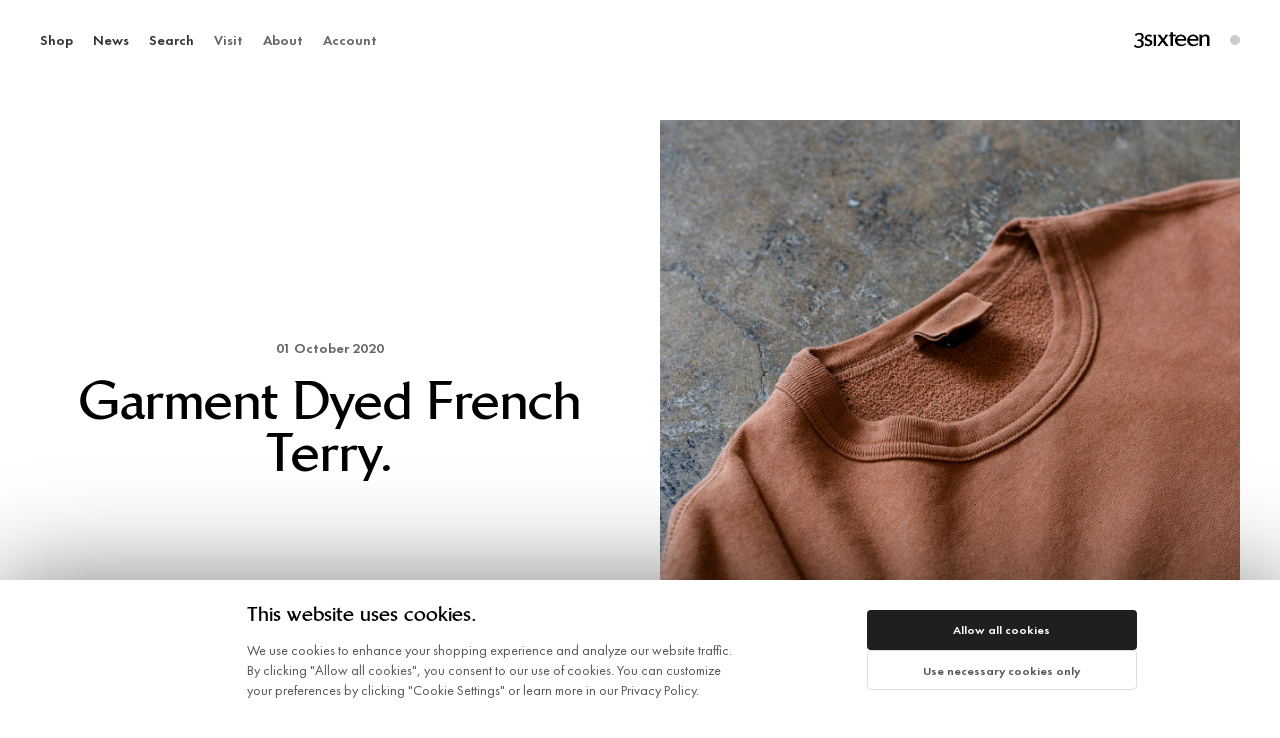

--- FILE ---
content_type: text/html; charset=utf-8
request_url: https://www.3sixteen.com/blogs/news/fw20-garment-dyed-fleece
body_size: 50234
content:

<!--
                                     © 3sixteen


                                  ++++++++++++++++                        
                             ++++++++++++++++++++++                       
                          ++++++++++++++++++++++++++                      
                        +++++++++++++++++++++++++++++                     
                      ++++++++++++++++++++++++++++++++                    
                     +++++++++++++++++++++++++++++++++++                  
                    +++++++++++++++++++++++++++++++++++++                 
                   +++++++++++++++++++++++++++++++++++++++                
                  +++++++++++++++++++++++++++++++++++++++++               
                  ++++++++++++++++++++++++++++++++++++++++++              
                  +++++++++++++++++++++++++++++++++++++++++++             
                  ++++++++++++++++++++++++++++              +             
              +   +++++++++++++++++++++++++      ++++++++++               
             +++   ++++++++++++++++++++++    ++++++++++++++++++           
            ++++    ++++++++++++++++++++  +++++++++++++++++++++++         
           ++++++   +++++++++++++++++++  ++++++++++++++++++++++++++       
          ++++++++    ++++++++++++++++  ++++++++++++++++++++++++++++      
         +++++++++++   ++++++++++++++++++++++++++++++++++++++++++++++     
        ++++++++++++++    ++++++++++++++++++++++++++++++++++++++++++++    
       +++++++++++++++++     +++++++++++++++++++++++++++++++++++++++++    
      +++++++++++++++++++++      +++++++++ ++++++++++++++++++++++++++++   
     ++++++++++++++++++++++++++++++++++++++  ++++++++++++++++++++++++++   
    +++++++++++++++++++++++++++++++++++++++   +++++++++++++++++++++++++   
   +++++++++++++++++++++++++++++++++++++++++   ++++++++++++++++++++++++   
   +++++++++++++++++++++++++++++++++++++++++   ++++++++++++++++++++++++   
    ++++++++++++++++++++++++++++++++++++++++   ++++++++++++++++++++++++   
     +++++++++++++++++++++++++++++++++++++++   +++++++++++++++++++++++    
       +++++++++++++++++++++++++++++++++++++   +++++++++++++++++++++++    
        +++++++++++++++++++++++++++++++++++   +++++++++++++++++++++++     
          ++++++++++++++++++++++++++++++++   +++++++++++++++++++++++      
            +++++++++++++++++++++++++++++   ++++++++++++++++++++++++      
              +++++++++++++++++++++++++    ++++++++++++++++++++++++       
                +++++++++++++++++++++    ++++++++++++++++++++++++         
                    +++++++++++++++     ++++++++++++++++++++++++   
                       
                    
                                 2003 – 2026
                                 Version 2.5.5
-->
<!doctype html>
<html lang="en">
  <head>
    <!-- Header Hook for Plugins -->
    <script>window.performance && window.performance.mark && window.performance.mark('shopify.content_for_header.start');</script><meta name="facebook-domain-verification" content="i1ulazbypj1vz1wt4fjhenkk2f97s0">
<meta name="google-site-verification" content="upe2l2D8iVVbKQXaEL4dZk4XYq3fD3vsk7CLAM_hEto">
<meta id="shopify-digital-wallet" name="shopify-digital-wallet" content="/286132/digital_wallets/dialog">
<meta name="shopify-checkout-api-token" content="4adf65dc759041c52a437f458ebda742">
<meta id="in-context-paypal-metadata" data-shop-id="286132" data-venmo-supported="false" data-environment="production" data-locale="en_US" data-paypal-v4="true" data-currency="USD">
<link rel="alternate" type="application/atom+xml" title="Feed" href="/blogs/news.atom" />
<script async="async" src="/checkouts/internal/preloads.js?locale=en-US"></script>
<link rel="preconnect" href="https://shop.app" crossorigin="anonymous">
<script async="async" src="https://shop.app/checkouts/internal/preloads.js?locale=en-US&shop_id=286132" crossorigin="anonymous"></script>
<script id="apple-pay-shop-capabilities" type="application/json">{"shopId":286132,"countryCode":"US","currencyCode":"USD","merchantCapabilities":["supports3DS"],"merchantId":"gid:\/\/shopify\/Shop\/286132","merchantName":"3sixteen","requiredBillingContactFields":["postalAddress","email","phone"],"requiredShippingContactFields":["postalAddress","email","phone"],"shippingType":"shipping","supportedNetworks":["visa","masterCard","amex","discover","elo","jcb"],"total":{"type":"pending","label":"3sixteen","amount":"1.00"},"shopifyPaymentsEnabled":true,"supportsSubscriptions":true}</script>
<script id="shopify-features" type="application/json">{"accessToken":"4adf65dc759041c52a437f458ebda742","betas":["rich-media-storefront-analytics"],"domain":"www.3sixteen.com","predictiveSearch":true,"shopId":286132,"locale":"en"}</script>
<script>var Shopify = Shopify || {};
Shopify.shop = "3sixteen.myshopify.com";
Shopify.locale = "en";
Shopify.currency = {"active":"USD","rate":"1.0"};
Shopify.country = "US";
Shopify.theme = {"name":"3sixteen-2025","id":145984684273,"schema_name":"3sixteen","schema_version":"2.0","theme_store_id":null,"role":"main"};
Shopify.theme.handle = "null";
Shopify.theme.style = {"id":null,"handle":null};
Shopify.cdnHost = "www.3sixteen.com/cdn";
Shopify.routes = Shopify.routes || {};
Shopify.routes.root = "/";</script>
<script type="module">!function(o){(o.Shopify=o.Shopify||{}).modules=!0}(window);</script>
<script>!function(o){function n(){var o=[];function n(){o.push(Array.prototype.slice.apply(arguments))}return n.q=o,n}var t=o.Shopify=o.Shopify||{};t.loadFeatures=n(),t.autoloadFeatures=n()}(window);</script>
<script>
  window.ShopifyPay = window.ShopifyPay || {};
  window.ShopifyPay.apiHost = "shop.app\/pay";
  window.ShopifyPay.redirectState = null;
</script>
<script id="shop-js-analytics" type="application/json">{"pageType":"article"}</script>
<script defer="defer" async type="module" src="//www.3sixteen.com/cdn/shopifycloud/shop-js/modules/v2/client.init-shop-cart-sync_C5BV16lS.en.esm.js"></script>
<script defer="defer" async type="module" src="//www.3sixteen.com/cdn/shopifycloud/shop-js/modules/v2/chunk.common_CygWptCX.esm.js"></script>
<script type="module">
  await import("//www.3sixteen.com/cdn/shopifycloud/shop-js/modules/v2/client.init-shop-cart-sync_C5BV16lS.en.esm.js");
await import("//www.3sixteen.com/cdn/shopifycloud/shop-js/modules/v2/chunk.common_CygWptCX.esm.js");

  window.Shopify.SignInWithShop?.initShopCartSync?.({"fedCMEnabled":true,"windoidEnabled":true});

</script>
<script>
  window.Shopify = window.Shopify || {};
  if (!window.Shopify.featureAssets) window.Shopify.featureAssets = {};
  window.Shopify.featureAssets['shop-js'] = {"shop-cart-sync":["modules/v2/client.shop-cart-sync_ZFArdW7E.en.esm.js","modules/v2/chunk.common_CygWptCX.esm.js"],"init-fed-cm":["modules/v2/client.init-fed-cm_CmiC4vf6.en.esm.js","modules/v2/chunk.common_CygWptCX.esm.js"],"shop-button":["modules/v2/client.shop-button_tlx5R9nI.en.esm.js","modules/v2/chunk.common_CygWptCX.esm.js"],"shop-cash-offers":["modules/v2/client.shop-cash-offers_DOA2yAJr.en.esm.js","modules/v2/chunk.common_CygWptCX.esm.js","modules/v2/chunk.modal_D71HUcav.esm.js"],"init-windoid":["modules/v2/client.init-windoid_sURxWdc1.en.esm.js","modules/v2/chunk.common_CygWptCX.esm.js"],"shop-toast-manager":["modules/v2/client.shop-toast-manager_ClPi3nE9.en.esm.js","modules/v2/chunk.common_CygWptCX.esm.js"],"init-shop-email-lookup-coordinator":["modules/v2/client.init-shop-email-lookup-coordinator_B8hsDcYM.en.esm.js","modules/v2/chunk.common_CygWptCX.esm.js"],"init-shop-cart-sync":["modules/v2/client.init-shop-cart-sync_C5BV16lS.en.esm.js","modules/v2/chunk.common_CygWptCX.esm.js"],"avatar":["modules/v2/client.avatar_BTnouDA3.en.esm.js"],"pay-button":["modules/v2/client.pay-button_FdsNuTd3.en.esm.js","modules/v2/chunk.common_CygWptCX.esm.js"],"init-customer-accounts":["modules/v2/client.init-customer-accounts_DxDtT_ad.en.esm.js","modules/v2/client.shop-login-button_C5VAVYt1.en.esm.js","modules/v2/chunk.common_CygWptCX.esm.js","modules/v2/chunk.modal_D71HUcav.esm.js"],"init-shop-for-new-customer-accounts":["modules/v2/client.init-shop-for-new-customer-accounts_ChsxoAhi.en.esm.js","modules/v2/client.shop-login-button_C5VAVYt1.en.esm.js","modules/v2/chunk.common_CygWptCX.esm.js","modules/v2/chunk.modal_D71HUcav.esm.js"],"shop-login-button":["modules/v2/client.shop-login-button_C5VAVYt1.en.esm.js","modules/v2/chunk.common_CygWptCX.esm.js","modules/v2/chunk.modal_D71HUcav.esm.js"],"init-customer-accounts-sign-up":["modules/v2/client.init-customer-accounts-sign-up_CPSyQ0Tj.en.esm.js","modules/v2/client.shop-login-button_C5VAVYt1.en.esm.js","modules/v2/chunk.common_CygWptCX.esm.js","modules/v2/chunk.modal_D71HUcav.esm.js"],"shop-follow-button":["modules/v2/client.shop-follow-button_Cva4Ekp9.en.esm.js","modules/v2/chunk.common_CygWptCX.esm.js","modules/v2/chunk.modal_D71HUcav.esm.js"],"checkout-modal":["modules/v2/client.checkout-modal_BPM8l0SH.en.esm.js","modules/v2/chunk.common_CygWptCX.esm.js","modules/v2/chunk.modal_D71HUcav.esm.js"],"lead-capture":["modules/v2/client.lead-capture_Bi8yE_yS.en.esm.js","modules/v2/chunk.common_CygWptCX.esm.js","modules/v2/chunk.modal_D71HUcav.esm.js"],"shop-login":["modules/v2/client.shop-login_D6lNrXab.en.esm.js","modules/v2/chunk.common_CygWptCX.esm.js","modules/v2/chunk.modal_D71HUcav.esm.js"],"payment-terms":["modules/v2/client.payment-terms_CZxnsJam.en.esm.js","modules/v2/chunk.common_CygWptCX.esm.js","modules/v2/chunk.modal_D71HUcav.esm.js"]};
</script>
<script>(function() {
  var isLoaded = false;
  function asyncLoad() {
    if (isLoaded) return;
    isLoaded = true;
    var urls = ["https:\/\/social-referral.appspot.com\/b\/shopify\/load\/confirmation.js?enabled=false\u0026app_uuid=3e3eafad6d5648de\u0026shop=3sixteen.myshopify.com","https:\/\/static.klaviyo.com\/onsite\/js\/klaviyo.js?company_id=TQyb8u\u0026shop=3sixteen.myshopify.com","https:\/\/static.klaviyo.com\/onsite\/js\/klaviyo.js?company_id=TQyb8u\u0026shop=3sixteen.myshopify.com","https:\/\/instafeed.nfcube.com\/cdn\/8bb29c89a07bd3bf9b8db95158996cfd.js?shop=3sixteen.myshopify.com","\/\/backinstock.useamp.com\/widget\/11317_1767153800.js?category=bis\u0026v=6\u0026shop=3sixteen.myshopify.com"];
    for (var i = 0; i < urls.length; i++) {
      var s = document.createElement('script');
      s.type = 'text/javascript';
      s.async = true;
      s.src = urls[i];
      var x = document.getElementsByTagName('script')[0];
      x.parentNode.insertBefore(s, x);
    }
  };
  if(window.attachEvent) {
    window.attachEvent('onload', asyncLoad);
  } else {
    window.addEventListener('load', asyncLoad, false);
  }
})();</script>
<script id="__st">var __st={"a":286132,"offset":-18000,"reqid":"c13c420b-4931-4e1c-afce-7b85b778965e-1768746171","pageurl":"www.3sixteen.com\/blogs\/news\/fw20-garment-dyed-fleece","s":"articles-392628568217","u":"b5ccf3e5f296","p":"article","rtyp":"article","rid":392628568217};</script>
<script>window.ShopifyPaypalV4VisibilityTracking = true;</script>
<script id="captcha-bootstrap">!function(){'use strict';const t='contact',e='account',n='new_comment',o=[[t,t],['blogs',n],['comments',n],[t,'customer']],c=[[e,'customer_login'],[e,'guest_login'],[e,'recover_customer_password'],[e,'create_customer']],r=t=>t.map((([t,e])=>`form[action*='/${t}']:not([data-nocaptcha='true']) input[name='form_type'][value='${e}']`)).join(','),a=t=>()=>t?[...document.querySelectorAll(t)].map((t=>t.form)):[];function s(){const t=[...o],e=r(t);return a(e)}const i='password',u='form_key',d=['recaptcha-v3-token','g-recaptcha-response','h-captcha-response',i],f=()=>{try{return window.sessionStorage}catch{return}},m='__shopify_v',_=t=>t.elements[u];function p(t,e,n=!1){try{const o=window.sessionStorage,c=JSON.parse(o.getItem(e)),{data:r}=function(t){const{data:e,action:n}=t;return t[m]||n?{data:e,action:n}:{data:t,action:n}}(c);for(const[e,n]of Object.entries(r))t.elements[e]&&(t.elements[e].value=n);n&&o.removeItem(e)}catch(o){console.error('form repopulation failed',{error:o})}}const l='form_type',E='cptcha';function T(t){t.dataset[E]=!0}const w=window,h=w.document,L='Shopify',v='ce_forms',y='captcha';let A=!1;((t,e)=>{const n=(g='f06e6c50-85a8-45c8-87d0-21a2b65856fe',I='https://cdn.shopify.com/shopifycloud/storefront-forms-hcaptcha/ce_storefront_forms_captcha_hcaptcha.v1.5.2.iife.js',D={infoText:'Protected by hCaptcha',privacyText:'Privacy',termsText:'Terms'},(t,e,n)=>{const o=w[L][v],c=o.bindForm;if(c)return c(t,g,e,D).then(n);var r;o.q.push([[t,g,e,D],n]),r=I,A||(h.body.append(Object.assign(h.createElement('script'),{id:'captcha-provider',async:!0,src:r})),A=!0)});var g,I,D;w[L]=w[L]||{},w[L][v]=w[L][v]||{},w[L][v].q=[],w[L][y]=w[L][y]||{},w[L][y].protect=function(t,e){n(t,void 0,e),T(t)},Object.freeze(w[L][y]),function(t,e,n,w,h,L){const[v,y,A,g]=function(t,e,n){const i=e?o:[],u=t?c:[],d=[...i,...u],f=r(d),m=r(i),_=r(d.filter((([t,e])=>n.includes(e))));return[a(f),a(m),a(_),s()]}(w,h,L),I=t=>{const e=t.target;return e instanceof HTMLFormElement?e:e&&e.form},D=t=>v().includes(t);t.addEventListener('submit',(t=>{const e=I(t);if(!e)return;const n=D(e)&&!e.dataset.hcaptchaBound&&!e.dataset.recaptchaBound,o=_(e),c=g().includes(e)&&(!o||!o.value);(n||c)&&t.preventDefault(),c&&!n&&(function(t){try{if(!f())return;!function(t){const e=f();if(!e)return;const n=_(t);if(!n)return;const o=n.value;o&&e.removeItem(o)}(t);const e=Array.from(Array(32),(()=>Math.random().toString(36)[2])).join('');!function(t,e){_(t)||t.append(Object.assign(document.createElement('input'),{type:'hidden',name:u})),t.elements[u].value=e}(t,e),function(t,e){const n=f();if(!n)return;const o=[...t.querySelectorAll(`input[type='${i}']`)].map((({name:t})=>t)),c=[...d,...o],r={};for(const[a,s]of new FormData(t).entries())c.includes(a)||(r[a]=s);n.setItem(e,JSON.stringify({[m]:1,action:t.action,data:r}))}(t,e)}catch(e){console.error('failed to persist form',e)}}(e),e.submit())}));const S=(t,e)=>{t&&!t.dataset[E]&&(n(t,e.some((e=>e===t))),T(t))};for(const o of['focusin','change'])t.addEventListener(o,(t=>{const e=I(t);D(e)&&S(e,y())}));const B=e.get('form_key'),M=e.get(l),P=B&&M;t.addEventListener('DOMContentLoaded',(()=>{const t=y();if(P)for(const e of t)e.elements[l].value===M&&p(e,B);[...new Set([...A(),...v().filter((t=>'true'===t.dataset.shopifyCaptcha))])].forEach((e=>S(e,t)))}))}(h,new URLSearchParams(w.location.search),n,t,e,['guest_login'])})(!0,!0)}();</script>
<script integrity="sha256-4kQ18oKyAcykRKYeNunJcIwy7WH5gtpwJnB7kiuLZ1E=" data-source-attribution="shopify.loadfeatures" defer="defer" src="//www.3sixteen.com/cdn/shopifycloud/storefront/assets/storefront/load_feature-a0a9edcb.js" crossorigin="anonymous"></script>
<script crossorigin="anonymous" defer="defer" src="//www.3sixteen.com/cdn/shopifycloud/storefront/assets/shopify_pay/storefront-65b4c6d7.js?v=20250812"></script>
<script data-source-attribution="shopify.dynamic_checkout.dynamic.init">var Shopify=Shopify||{};Shopify.PaymentButton=Shopify.PaymentButton||{isStorefrontPortableWallets:!0,init:function(){window.Shopify.PaymentButton.init=function(){};var t=document.createElement("script");t.src="https://www.3sixteen.com/cdn/shopifycloud/portable-wallets/latest/portable-wallets.en.js",t.type="module",document.head.appendChild(t)}};
</script>
<script data-source-attribution="shopify.dynamic_checkout.buyer_consent">
  function portableWalletsHideBuyerConsent(e){var t=document.getElementById("shopify-buyer-consent"),n=document.getElementById("shopify-subscription-policy-button");t&&n&&(t.classList.add("hidden"),t.setAttribute("aria-hidden","true"),n.removeEventListener("click",e))}function portableWalletsShowBuyerConsent(e){var t=document.getElementById("shopify-buyer-consent"),n=document.getElementById("shopify-subscription-policy-button");t&&n&&(t.classList.remove("hidden"),t.removeAttribute("aria-hidden"),n.addEventListener("click",e))}window.Shopify?.PaymentButton&&(window.Shopify.PaymentButton.hideBuyerConsent=portableWalletsHideBuyerConsent,window.Shopify.PaymentButton.showBuyerConsent=portableWalletsShowBuyerConsent);
</script>
<script data-source-attribution="shopify.dynamic_checkout.cart.bootstrap">document.addEventListener("DOMContentLoaded",(function(){function t(){return document.querySelector("shopify-accelerated-checkout-cart, shopify-accelerated-checkout")}if(t())Shopify.PaymentButton.init();else{new MutationObserver((function(e,n){t()&&(Shopify.PaymentButton.init(),n.disconnect())})).observe(document.body,{childList:!0,subtree:!0})}}));
</script>
<link id="shopify-accelerated-checkout-styles" rel="stylesheet" media="screen" href="https://www.3sixteen.com/cdn/shopifycloud/portable-wallets/latest/accelerated-checkout-backwards-compat.css" crossorigin="anonymous">
<style id="shopify-accelerated-checkout-cart">
        #shopify-buyer-consent {
  margin-top: 1em;
  display: inline-block;
  width: 100%;
}

#shopify-buyer-consent.hidden {
  display: none;
}

#shopify-subscription-policy-button {
  background: none;
  border: none;
  padding: 0;
  text-decoration: underline;
  font-size: inherit;
  cursor: pointer;
}

#shopify-subscription-policy-button::before {
  box-shadow: none;
}

      </style>

<script>window.performance && window.performance.mark && window.performance.mark('shopify.content_for_header.end');</script>
    <!-- Title and Description -->
<title>
  Garment Dyed French Terry. – 3sixteen
</title>

  <meta name="description" content="!split! !startslider! !newslide! !newslide! !newslide! !newslide! !newslide! !endslider! !split! Photos: Joe Chin We&#39;ve produced a run of Garment Dyed French Terry in two new colors for FW20 to coincide with the season&#39;s palette. They&#39;re crafted out of our lighter weight 400gsm loopback French Terry that&#39;s now made an ">

<meta charset="UTF-8">
<meta
  name="viewport"
  content="width=device-width, initial-scale=1.0, minimum-scale=1.0, maximum-scale=5.0, user-scalable=1"
>
  <meta name="google-site-verification" content="9l5WD8kn9PB5V_wObgpqjBje-QOJqQEbHYO4O0byXUo">
<!-- Open Graph Meta -->
<meta property="og:title" content="Garment Dyed French Terry. | 3sixteen">
<meta property="og:image" content="https://www.3sixteen.com/cdn/shop/articles/photos_7_of_70_1200x630_crop_center.jpg?v=1601587645">
<meta property="og:image:width" content="1200">
<meta property="og:image:height" content="630">
<meta property="og:type" content="article">
<meta property="og:description" content=" 
 
 
 
 
 
 
 
 
 
 
 
 
 
Photos: Joe Chin 
We&#39;ve produced a run of Garment Dyed French Terry in two new colors for FW20 to coincide with the season&#39;s palette. They&#39;re crafted out of our lighter weight 400gsm loopback French Terry that&#39;s now made an appearance in natural form and in indigo earlier this year. Like our heavyweight fleece, this fabric is all knit and sewn in Canada to our custom specifications, and then garment dyed at our wash house in LA. 
Military Green is a shade of olive that references a faded vintage pair of fatigues, and Clove is an earthy burnt sienna that reminds us of the change of foliage on the east coast. We produced both colors in all three of our fleece styles: crewneck, pullover and zip hoody. These styles are exclusive to 3sixteen, and will launch at noon EDT on Friday, October 2nd via 3sixteen.com. You can find them in-store at both our NY and LA flagship stores on the same day.">
<meta property="og:site_name" content="3sixteen">
<meta property="og:locale" content="en_US">

<!-- Helpers -->
<link rel="canonical" href="https://www.3sixteen.com/blogs/news/fw20-garment-dyed-fleece">
<!-- Stylesheets -->
<link rel="stylesheet" href="//www.3sixteen.com/cdn/shop/t/12/assets/style.css?v=78195937205658129721767205792" type="text/css">
<!-- Favicon -->
<link rel="icon" href="//www.3sixteen.com/cdn/shop/t/12/assets/favicon.ico?v=158734505138975114251735971812" type="image/x-icon">
<link rel="apple-touch-icon" sizes="57x57" href="//www.3sixteen.com/cdn/shop/t/12/assets/apple-touch-icon-57x57.png?v=50653045926796763711735971812">
<link rel="apple-touch-icon" sizes="72x72" href="//www.3sixteen.com/cdn/shop/t/12/assets/apple-touch-icon-72x72.png?v=18150742729271895901735971812">
<link rel="apple-touch-icon" sizes="76x76" href="//www.3sixteen.com/cdn/shop/t/12/assets/apple-touch-icon-76x76.png?v=104187269064001136031735971812">
<link
  rel="apple-touch-icon"
  sizes="114x114"
  href="//www.3sixteen.com/cdn/shop/t/12/assets/apple-touch-icon-114x114.png?v=64462442342510844041735971812"
>
<link
  rel="apple-touch-icon"
  sizes="120x120"
  href="//www.3sixteen.com/cdn/shop/t/12/assets/apple-touch-icon-120x120.png?v=92559139582552015611735971812"
>
<link
  rel="apple-touch-icon"
  sizes="144x144"
  href="//www.3sixteen.com/cdn/shop/t/12/assets/apple-touch-icon-144x144.png?v=152493643572501087121735971812"
>
<link
  rel="apple-touch-icon"
  sizes="152x152"
  href="//www.3sixteen.com/cdn/shop/t/12/assets/apple-touch-icon-152x152.png?v=123668523667409114621735971812"
>
<link
  rel="apple-touch-icon"
  sizes="180x180"
  href="//www.3sixteen.com/cdn/shop/t/12/assets/apple-touch-icon-180x180.png?v=18000698496793358971735971812"
>
<!-- Browser-Update.org -->
<script type="text/javascript">
  //<![CDATA[
  var $buoop = { notify: { e: -6, f: -4, o: -4, s: -2, c: -6 }, insecure: true, api: 5 };
  function $buo_f() {
    var e = document.createElement('script');
    e.src = '//browser-update.org/update.min.js';
    document.body.appendChild(e);
  }
  try {
    document.addEventListener('DOMContentLoaded', $buo_f, false);
  } catch (e) {
    window.attachEvent('onload', $buo_f);
  }

  //]]>
</script><script
  id="Cookiebot"
  src="https://consent.cookiebot.com/uc.js"
  data-cbid="b3a1a81f-2c31-437c-884c-44d3cf8c9186"
  type="text/javascript"
  async="true"
></script>
<script
  type="text/javascript"
  src="//www.3sixteen.com/cdn/shop/t/12/assets/ep-shopify_common.min.js?v=168640638936420225531767205794"
  data-cookieconsent="ignore"
></script>
<script
  type="text/javascript"
  src="//www.3sixteen.com/cdn/shopifycloud/storefront/assets/themes_support/customer_area-f1b6eefc.js"
  data-cookieconsent="ignore"
></script>

  <!-- BEGIN app block: shopify://apps/redo/blocks/redo_app_embed/c613644b-6df4-4d11-b336-43a5c06745a1 --><!-- BEGIN app snippet: env -->

<script>
  if (typeof process === "undefined") {
    process = {};
  }
  process.env ??= {};
  process.env.AMPLITUDE_API_KEY = "b5eacb35b49c693d959231826b35f7ca";
  process.env.IPIFY_API_KEY = "at_S8q5xe1hwi5jKf6CSb4V661KXTKK2";
  process.env.REDO_API_URL = "https://shopify-cdn.getredo.com";
  process.env.REDO_CHAT_WIDGET_URL = "https://chat-widget.getredo.com";
  process.env.REDO_SHOPIFY_SERVER_URL = "https://shopify-server.getredo.com";

  if (typeof redoStorefront === "undefined") {
    redoStorefront = {};
  }
  redoStorefront.env ??= {};
  redoStorefront.env.AMPLITUDE_API_KEY = "b5eacb35b49c693d959231826b35f7ca";
  redoStorefront.env.IPIFY_API_KEY = "at_S8q5xe1hwi5jKf6CSb4V661KXTKK2";
  redoStorefront.env.REDO_API_URL = "https://shopify-cdn.getredo.com";
  redoStorefront.env.REDO_CHAT_WIDGET_URL = "https://chat-widget.getredo.com";
  redoStorefront.env.REDO_SHOPIFY_SERVER_URL = "https://shopify-server.getredo.com";
</script>
<!-- END app snippet -->
<script>
  const parts = navigator.userAgent.split(" ").map(part => btoa(part)).join("").replace(/=/g, "").toLowerCase();
  if (!parts.includes("2hyb21lluxpz2h0ag91c2") && !parts.includes("w90bwzwcg93zxikdiwmjipk")) {
    const script = document.createElement("script");
    script.async = true;
    script.src = "https://cdn.shopify.com/extensions/019bcd10-d4b8-7245-bbb0-09d1d185cd7c/redo-v1.137569/assets/main.js";
    document.head.appendChild(script);
  }
</script>

<!-- END app block --><!-- BEGIN app block: shopify://apps/kutoku/blocks/landing-snippet/0c627994-e30b-4842-9615-e6b83a0f0216 --><!-- Start Kutoku referral snippet -->
<script>

  // URL: https://jshanjjv.3sixteen.com/r/Z5Psvk.js
  // HASHID: Z5Psvk
  // SUBDOMAIN: jshanjjv
  // HOST: 3sixteen.com

  (function(w) {

    w.Kutoku = {
      syncToServer: function(clickId, integration = "kutoku") {
        var script = w.document.createElement("script");
        var params = [
          "url=" + encodeURIComponent(w.location.href),
          "cid=" + clickId,
          "integration=" + integration,
          "referrer=" + encodeURIComponent(w.document.referrer),
        ]
        script.src = "https://jshanjjv.3sixteen.com/r/Z5Psvk.js?" + params.join("&");
        w.document.head.appendChild(script);
      },
      addClickIdToCart: function(clickId) {
        var headers = { 'Content-Type': 'application/json' };
        fetch("/cart.js", { method: 'GET', headers })
          .then(response => response.json())
          .then(cartData => {
            return fetch("/cart/update.js", {
              method: 'POST',
              headers,
              body: JSON.stringify({ attributes: { ...(cartData.attributes || {}), kutokuClickId: clickId } })
            });
          })
          .then(() => console.info(`Kutoku: Sent clickId ${clickId} to cart object.`))
          .catch(() => console.info(`Kutoku: Failed to send clickId ${clickId} to cart object.`));
      },
      setClientCookie: function(key, value) {
        document.cookie = key + "=" + value + "; max-age=3456000; path=/";
      },
      getClientCookie: function(key) {
        var cookieObj = document.cookie.split(';').reduce((cookieMap, cookie) => {
          const [name, value] = cookie.split('=');
          if (name && value) cookieMap[name.trim()] = value.trim();
          return cookieMap;
        }, {});
        return cookieObj[key];
      }
    };

    var existingClickId = Kutoku.getClientCookie("Z5Psvk");
    if (w.location.search.search(/(ktk|tap_a|tap_s)=/) === -1) {
      
      if (existingClickId) Kutoku.addClickIdToCart(existingClickId);
    } else {
      
      var clickId = existingClickId || encodeURIComponent(Date.now() + "_" + Math.random().toString(36).substr(2));
      Kutoku.syncToServer(clickId, "shopify");
      Kutoku.setClientCookie("Z5Psvk", clickId);
      Kutoku.addClickIdToCart(clickId); 
    };

  }(window));

</script>
<!-- End Kutoku referral snippet -->

<!-- END app block --><link href="https://monorail-edge.shopifysvc.com" rel="dns-prefetch">
<script>(function(){if ("sendBeacon" in navigator && "performance" in window) {try {var session_token_from_headers = performance.getEntriesByType('navigation')[0].serverTiming.find(x => x.name == '_s').description;} catch {var session_token_from_headers = undefined;}var session_cookie_matches = document.cookie.match(/_shopify_s=([^;]*)/);var session_token_from_cookie = session_cookie_matches && session_cookie_matches.length === 2 ? session_cookie_matches[1] : "";var session_token = session_token_from_headers || session_token_from_cookie || "";function handle_abandonment_event(e) {var entries = performance.getEntries().filter(function(entry) {return /monorail-edge.shopifysvc.com/.test(entry.name);});if (!window.abandonment_tracked && entries.length === 0) {window.abandonment_tracked = true;var currentMs = Date.now();var navigation_start = performance.timing.navigationStart;var payload = {shop_id: 286132,url: window.location.href,navigation_start,duration: currentMs - navigation_start,session_token,page_type: "article"};window.navigator.sendBeacon("https://monorail-edge.shopifysvc.com/v1/produce", JSON.stringify({schema_id: "online_store_buyer_site_abandonment/1.1",payload: payload,metadata: {event_created_at_ms: currentMs,event_sent_at_ms: currentMs}}));}}window.addEventListener('pagehide', handle_abandonment_event);}}());</script>
<script id="web-pixels-manager-setup">(function e(e,d,r,n,o){if(void 0===o&&(o={}),!Boolean(null===(a=null===(i=window.Shopify)||void 0===i?void 0:i.analytics)||void 0===a?void 0:a.replayQueue)){var i,a;window.Shopify=window.Shopify||{};var t=window.Shopify;t.analytics=t.analytics||{};var s=t.analytics;s.replayQueue=[],s.publish=function(e,d,r){return s.replayQueue.push([e,d,r]),!0};try{self.performance.mark("wpm:start")}catch(e){}var l=function(){var e={modern:/Edge?\/(1{2}[4-9]|1[2-9]\d|[2-9]\d{2}|\d{4,})\.\d+(\.\d+|)|Firefox\/(1{2}[4-9]|1[2-9]\d|[2-9]\d{2}|\d{4,})\.\d+(\.\d+|)|Chrom(ium|e)\/(9{2}|\d{3,})\.\d+(\.\d+|)|(Maci|X1{2}).+ Version\/(15\.\d+|(1[6-9]|[2-9]\d|\d{3,})\.\d+)([,.]\d+|)( \(\w+\)|)( Mobile\/\w+|) Safari\/|Chrome.+OPR\/(9{2}|\d{3,})\.\d+\.\d+|(CPU[ +]OS|iPhone[ +]OS|CPU[ +]iPhone|CPU IPhone OS|CPU iPad OS)[ +]+(15[._]\d+|(1[6-9]|[2-9]\d|\d{3,})[._]\d+)([._]\d+|)|Android:?[ /-](13[3-9]|1[4-9]\d|[2-9]\d{2}|\d{4,})(\.\d+|)(\.\d+|)|Android.+Firefox\/(13[5-9]|1[4-9]\d|[2-9]\d{2}|\d{4,})\.\d+(\.\d+|)|Android.+Chrom(ium|e)\/(13[3-9]|1[4-9]\d|[2-9]\d{2}|\d{4,})\.\d+(\.\d+|)|SamsungBrowser\/([2-9]\d|\d{3,})\.\d+/,legacy:/Edge?\/(1[6-9]|[2-9]\d|\d{3,})\.\d+(\.\d+|)|Firefox\/(5[4-9]|[6-9]\d|\d{3,})\.\d+(\.\d+|)|Chrom(ium|e)\/(5[1-9]|[6-9]\d|\d{3,})\.\d+(\.\d+|)([\d.]+$|.*Safari\/(?![\d.]+ Edge\/[\d.]+$))|(Maci|X1{2}).+ Version\/(10\.\d+|(1[1-9]|[2-9]\d|\d{3,})\.\d+)([,.]\d+|)( \(\w+\)|)( Mobile\/\w+|) Safari\/|Chrome.+OPR\/(3[89]|[4-9]\d|\d{3,})\.\d+\.\d+|(CPU[ +]OS|iPhone[ +]OS|CPU[ +]iPhone|CPU IPhone OS|CPU iPad OS)[ +]+(10[._]\d+|(1[1-9]|[2-9]\d|\d{3,})[._]\d+)([._]\d+|)|Android:?[ /-](13[3-9]|1[4-9]\d|[2-9]\d{2}|\d{4,})(\.\d+|)(\.\d+|)|Mobile Safari.+OPR\/([89]\d|\d{3,})\.\d+\.\d+|Android.+Firefox\/(13[5-9]|1[4-9]\d|[2-9]\d{2}|\d{4,})\.\d+(\.\d+|)|Android.+Chrom(ium|e)\/(13[3-9]|1[4-9]\d|[2-9]\d{2}|\d{4,})\.\d+(\.\d+|)|Android.+(UC? ?Browser|UCWEB|U3)[ /]?(15\.([5-9]|\d{2,})|(1[6-9]|[2-9]\d|\d{3,})\.\d+)\.\d+|SamsungBrowser\/(5\.\d+|([6-9]|\d{2,})\.\d+)|Android.+MQ{2}Browser\/(14(\.(9|\d{2,})|)|(1[5-9]|[2-9]\d|\d{3,})(\.\d+|))(\.\d+|)|K[Aa][Ii]OS\/(3\.\d+|([4-9]|\d{2,})\.\d+)(\.\d+|)/},d=e.modern,r=e.legacy,n=navigator.userAgent;return n.match(d)?"modern":n.match(r)?"legacy":"unknown"}(),u="modern"===l?"modern":"legacy",c=(null!=n?n:{modern:"",legacy:""})[u],f=function(e){return[e.baseUrl,"/wpm","/b",e.hashVersion,"modern"===e.buildTarget?"m":"l",".js"].join("")}({baseUrl:d,hashVersion:r,buildTarget:u}),m=function(e){var d=e.version,r=e.bundleTarget,n=e.surface,o=e.pageUrl,i=e.monorailEndpoint;return{emit:function(e){var a=e.status,t=e.errorMsg,s=(new Date).getTime(),l=JSON.stringify({metadata:{event_sent_at_ms:s},events:[{schema_id:"web_pixels_manager_load/3.1",payload:{version:d,bundle_target:r,page_url:o,status:a,surface:n,error_msg:t},metadata:{event_created_at_ms:s}}]});if(!i)return console&&console.warn&&console.warn("[Web Pixels Manager] No Monorail endpoint provided, skipping logging."),!1;try{return self.navigator.sendBeacon.bind(self.navigator)(i,l)}catch(e){}var u=new XMLHttpRequest;try{return u.open("POST",i,!0),u.setRequestHeader("Content-Type","text/plain"),u.send(l),!0}catch(e){return console&&console.warn&&console.warn("[Web Pixels Manager] Got an unhandled error while logging to Monorail."),!1}}}}({version:r,bundleTarget:l,surface:e.surface,pageUrl:self.location.href,monorailEndpoint:e.monorailEndpoint});try{o.browserTarget=l,function(e){var d=e.src,r=e.async,n=void 0===r||r,o=e.onload,i=e.onerror,a=e.sri,t=e.scriptDataAttributes,s=void 0===t?{}:t,l=document.createElement("script"),u=document.querySelector("head"),c=document.querySelector("body");if(l.async=n,l.src=d,a&&(l.integrity=a,l.crossOrigin="anonymous"),s)for(var f in s)if(Object.prototype.hasOwnProperty.call(s,f))try{l.dataset[f]=s[f]}catch(e){}if(o&&l.addEventListener("load",o),i&&l.addEventListener("error",i),u)u.appendChild(l);else{if(!c)throw new Error("Did not find a head or body element to append the script");c.appendChild(l)}}({src:f,async:!0,onload:function(){if(!function(){var e,d;return Boolean(null===(d=null===(e=window.Shopify)||void 0===e?void 0:e.analytics)||void 0===d?void 0:d.initialized)}()){var d=window.webPixelsManager.init(e)||void 0;if(d){var r=window.Shopify.analytics;r.replayQueue.forEach((function(e){var r=e[0],n=e[1],o=e[2];d.publishCustomEvent(r,n,o)})),r.replayQueue=[],r.publish=d.publishCustomEvent,r.visitor=d.visitor,r.initialized=!0}}},onerror:function(){return m.emit({status:"failed",errorMsg:"".concat(f," has failed to load")})},sri:function(e){var d=/^sha384-[A-Za-z0-9+/=]+$/;return"string"==typeof e&&d.test(e)}(c)?c:"",scriptDataAttributes:o}),m.emit({status:"loading"})}catch(e){m.emit({status:"failed",errorMsg:(null==e?void 0:e.message)||"Unknown error"})}}})({shopId: 286132,storefrontBaseUrl: "https://www.3sixteen.com",extensionsBaseUrl: "https://extensions.shopifycdn.com/cdn/shopifycloud/web-pixels-manager",monorailEndpoint: "https://monorail-edge.shopifysvc.com/unstable/produce_batch",surface: "storefront-renderer",enabledBetaFlags: ["2dca8a86"],webPixelsConfigList: [{"id":"1567064305","configuration":"{\"accountID\":\"TQyb8u\",\"webPixelConfig\":\"eyJlbmFibGVBZGRlZFRvQ2FydEV2ZW50cyI6IHRydWV9\"}","eventPayloadVersion":"v1","runtimeContext":"STRICT","scriptVersion":"524f6c1ee37bacdca7657a665bdca589","type":"APP","apiClientId":123074,"privacyPurposes":["ANALYTICS","MARKETING"],"dataSharingAdjustments":{"protectedCustomerApprovalScopes":["read_customer_address","read_customer_email","read_customer_name","read_customer_personal_data","read_customer_phone"]}},{"id":"1097203953","configuration":"{\"hashId\":\"Z5Psvk\",\"subdomain\":\"jshanjjv\"}","eventPayloadVersion":"v1","runtimeContext":"STRICT","scriptVersion":"815989629cdac34c4e9b0abc1a3ef0a9","type":"APP","apiClientId":15507062785,"privacyPurposes":[],"dataSharingAdjustments":{"protectedCustomerApprovalScopes":["read_customer_personal_data"]}},{"id":"412352753","configuration":"{\"config\":\"{\\\"pixel_id\\\":\\\"G-5F71JW0BTM\\\",\\\"target_country\\\":\\\"US\\\",\\\"gtag_events\\\":[{\\\"type\\\":\\\"begin_checkout\\\",\\\"action_label\\\":\\\"G-5F71JW0BTM\\\"},{\\\"type\\\":\\\"search\\\",\\\"action_label\\\":\\\"G-5F71JW0BTM\\\"},{\\\"type\\\":\\\"view_item\\\",\\\"action_label\\\":[\\\"G-5F71JW0BTM\\\",\\\"MC-YFG3LG1CD9\\\"]},{\\\"type\\\":\\\"purchase\\\",\\\"action_label\\\":[\\\"G-5F71JW0BTM\\\",\\\"MC-YFG3LG1CD9\\\"]},{\\\"type\\\":\\\"page_view\\\",\\\"action_label\\\":[\\\"G-5F71JW0BTM\\\",\\\"MC-YFG3LG1CD9\\\"]},{\\\"type\\\":\\\"add_payment_info\\\",\\\"action_label\\\":\\\"G-5F71JW0BTM\\\"},{\\\"type\\\":\\\"add_to_cart\\\",\\\"action_label\\\":\\\"G-5F71JW0BTM\\\"}],\\\"enable_monitoring_mode\\\":false}\"}","eventPayloadVersion":"v1","runtimeContext":"OPEN","scriptVersion":"b2a88bafab3e21179ed38636efcd8a93","type":"APP","apiClientId":1780363,"privacyPurposes":[],"dataSharingAdjustments":{"protectedCustomerApprovalScopes":["read_customer_address","read_customer_email","read_customer_name","read_customer_personal_data","read_customer_phone"]}},{"id":"229540081","configuration":"{\"pixel_id\":\"250751428799346\",\"pixel_type\":\"facebook_pixel\",\"metaapp_system_user_token\":\"-\"}","eventPayloadVersion":"v1","runtimeContext":"OPEN","scriptVersion":"ca16bc87fe92b6042fbaa3acc2fbdaa6","type":"APP","apiClientId":2329312,"privacyPurposes":["ANALYTICS","MARKETING","SALE_OF_DATA"],"dataSharingAdjustments":{"protectedCustomerApprovalScopes":["read_customer_address","read_customer_email","read_customer_name","read_customer_personal_data","read_customer_phone"]}},{"id":"shopify-app-pixel","configuration":"{}","eventPayloadVersion":"v1","runtimeContext":"STRICT","scriptVersion":"0450","apiClientId":"shopify-pixel","type":"APP","privacyPurposes":["ANALYTICS","MARKETING"]},{"id":"shopify-custom-pixel","eventPayloadVersion":"v1","runtimeContext":"LAX","scriptVersion":"0450","apiClientId":"shopify-pixel","type":"CUSTOM","privacyPurposes":["ANALYTICS","MARKETING"]}],isMerchantRequest: false,initData: {"shop":{"name":"3sixteen","paymentSettings":{"currencyCode":"USD"},"myshopifyDomain":"3sixteen.myshopify.com","countryCode":"US","storefrontUrl":"https:\/\/www.3sixteen.com"},"customer":null,"cart":null,"checkout":null,"productVariants":[],"purchasingCompany":null},},"https://www.3sixteen.com/cdn","fcfee988w5aeb613cpc8e4bc33m6693e112",{"modern":"","legacy":""},{"shopId":"286132","storefrontBaseUrl":"https:\/\/www.3sixteen.com","extensionBaseUrl":"https:\/\/extensions.shopifycdn.com\/cdn\/shopifycloud\/web-pixels-manager","surface":"storefront-renderer","enabledBetaFlags":"[\"2dca8a86\"]","isMerchantRequest":"false","hashVersion":"fcfee988w5aeb613cpc8e4bc33m6693e112","publish":"custom","events":"[[\"page_viewed\",{}]]"});</script><script>
  window.ShopifyAnalytics = window.ShopifyAnalytics || {};
  window.ShopifyAnalytics.meta = window.ShopifyAnalytics.meta || {};
  window.ShopifyAnalytics.meta.currency = 'USD';
  var meta = {"page":{"pageType":"article","resourceType":"article","resourceId":392628568217,"requestId":"c13c420b-4931-4e1c-afce-7b85b778965e-1768746171"}};
  for (var attr in meta) {
    window.ShopifyAnalytics.meta[attr] = meta[attr];
  }
</script>
<script class="analytics">
  (function () {
    var customDocumentWrite = function(content) {
      var jquery = null;

      if (window.jQuery) {
        jquery = window.jQuery;
      } else if (window.Checkout && window.Checkout.$) {
        jquery = window.Checkout.$;
      }

      if (jquery) {
        jquery('body').append(content);
      }
    };

    var hasLoggedConversion = function(token) {
      if (token) {
        return document.cookie.indexOf('loggedConversion=' + token) !== -1;
      }
      return false;
    }

    var setCookieIfConversion = function(token) {
      if (token) {
        var twoMonthsFromNow = new Date(Date.now());
        twoMonthsFromNow.setMonth(twoMonthsFromNow.getMonth() + 2);

        document.cookie = 'loggedConversion=' + token + '; expires=' + twoMonthsFromNow;
      }
    }

    var trekkie = window.ShopifyAnalytics.lib = window.trekkie = window.trekkie || [];
    if (trekkie.integrations) {
      return;
    }
    trekkie.methods = [
      'identify',
      'page',
      'ready',
      'track',
      'trackForm',
      'trackLink'
    ];
    trekkie.factory = function(method) {
      return function() {
        var args = Array.prototype.slice.call(arguments);
        args.unshift(method);
        trekkie.push(args);
        return trekkie;
      };
    };
    for (var i = 0; i < trekkie.methods.length; i++) {
      var key = trekkie.methods[i];
      trekkie[key] = trekkie.factory(key);
    }
    trekkie.load = function(config) {
      trekkie.config = config || {};
      trekkie.config.initialDocumentCookie = document.cookie;
      var first = document.getElementsByTagName('script')[0];
      var script = document.createElement('script');
      script.type = 'text/javascript';
      script.onerror = function(e) {
        var scriptFallback = document.createElement('script');
        scriptFallback.type = 'text/javascript';
        scriptFallback.onerror = function(error) {
                var Monorail = {
      produce: function produce(monorailDomain, schemaId, payload) {
        var currentMs = new Date().getTime();
        var event = {
          schema_id: schemaId,
          payload: payload,
          metadata: {
            event_created_at_ms: currentMs,
            event_sent_at_ms: currentMs
          }
        };
        return Monorail.sendRequest("https://" + monorailDomain + "/v1/produce", JSON.stringify(event));
      },
      sendRequest: function sendRequest(endpointUrl, payload) {
        // Try the sendBeacon API
        if (window && window.navigator && typeof window.navigator.sendBeacon === 'function' && typeof window.Blob === 'function' && !Monorail.isIos12()) {
          var blobData = new window.Blob([payload], {
            type: 'text/plain'
          });

          if (window.navigator.sendBeacon(endpointUrl, blobData)) {
            return true;
          } // sendBeacon was not successful

        } // XHR beacon

        var xhr = new XMLHttpRequest();

        try {
          xhr.open('POST', endpointUrl);
          xhr.setRequestHeader('Content-Type', 'text/plain');
          xhr.send(payload);
        } catch (e) {
          console.log(e);
        }

        return false;
      },
      isIos12: function isIos12() {
        return window.navigator.userAgent.lastIndexOf('iPhone; CPU iPhone OS 12_') !== -1 || window.navigator.userAgent.lastIndexOf('iPad; CPU OS 12_') !== -1;
      }
    };
    Monorail.produce('monorail-edge.shopifysvc.com',
      'trekkie_storefront_load_errors/1.1',
      {shop_id: 286132,
      theme_id: 145984684273,
      app_name: "storefront",
      context_url: window.location.href,
      source_url: "//www.3sixteen.com/cdn/s/trekkie.storefront.cd680fe47e6c39ca5d5df5f0a32d569bc48c0f27.min.js"});

        };
        scriptFallback.async = true;
        scriptFallback.src = '//www.3sixteen.com/cdn/s/trekkie.storefront.cd680fe47e6c39ca5d5df5f0a32d569bc48c0f27.min.js';
        first.parentNode.insertBefore(scriptFallback, first);
      };
      script.async = true;
      script.src = '//www.3sixteen.com/cdn/s/trekkie.storefront.cd680fe47e6c39ca5d5df5f0a32d569bc48c0f27.min.js';
      first.parentNode.insertBefore(script, first);
    };
    trekkie.load(
      {"Trekkie":{"appName":"storefront","development":false,"defaultAttributes":{"shopId":286132,"isMerchantRequest":null,"themeId":145984684273,"themeCityHash":"14412134806731005710","contentLanguage":"en","currency":"USD","eventMetadataId":"0e54a533-2f6d-42fb-b2fc-c22b490b8660"},"isServerSideCookieWritingEnabled":true,"monorailRegion":"shop_domain","enabledBetaFlags":["65f19447"]},"Session Attribution":{},"S2S":{"facebookCapiEnabled":true,"source":"trekkie-storefront-renderer","apiClientId":580111}}
    );

    var loaded = false;
    trekkie.ready(function() {
      if (loaded) return;
      loaded = true;

      window.ShopifyAnalytics.lib = window.trekkie;

      var originalDocumentWrite = document.write;
      document.write = customDocumentWrite;
      try { window.ShopifyAnalytics.merchantGoogleAnalytics.call(this); } catch(error) {};
      document.write = originalDocumentWrite;

      window.ShopifyAnalytics.lib.page(null,{"pageType":"article","resourceType":"article","resourceId":392628568217,"requestId":"c13c420b-4931-4e1c-afce-7b85b778965e-1768746171","shopifyEmitted":true});

      var match = window.location.pathname.match(/checkouts\/(.+)\/(thank_you|post_purchase)/)
      var token = match? match[1]: undefined;
      if (!hasLoggedConversion(token)) {
        setCookieIfConversion(token);
        
      }
    });


        var eventsListenerScript = document.createElement('script');
        eventsListenerScript.async = true;
        eventsListenerScript.src = "//www.3sixteen.com/cdn/shopifycloud/storefront/assets/shop_events_listener-3da45d37.js";
        document.getElementsByTagName('head')[0].appendChild(eventsListenerScript);

})();</script>
  <script>
  if (!window.ga || (window.ga && typeof window.ga !== 'function')) {
    window.ga = function ga() {
      (window.ga.q = window.ga.q || []).push(arguments);
      if (window.Shopify && window.Shopify.analytics && typeof window.Shopify.analytics.publish === 'function') {
        window.Shopify.analytics.publish("ga_stub_called", {}, {sendTo: "google_osp_migration"});
      }
      console.error("Shopify's Google Analytics stub called with:", Array.from(arguments), "\nSee https://help.shopify.com/manual/promoting-marketing/pixels/pixel-migration#google for more information.");
    };
    if (window.Shopify && window.Shopify.analytics && typeof window.Shopify.analytics.publish === 'function') {
      window.Shopify.analytics.publish("ga_stub_initialized", {}, {sendTo: "google_osp_migration"});
    }
  }
</script>
<script
  defer
  src="https://www.3sixteen.com/cdn/shopifycloud/perf-kit/shopify-perf-kit-3.0.4.min.js"
  data-application="storefront-renderer"
  data-shop-id="286132"
  data-render-region="gcp-us-central1"
  data-page-type="article"
  data-theme-instance-id="145984684273"
  data-theme-name="3sixteen"
  data-theme-version="2.0"
  data-monorail-region="shop_domain"
  data-resource-timing-sampling-rate="10"
  data-shs="true"
  data-shs-beacon="true"
  data-shs-export-with-fetch="true"
  data-shs-logs-sample-rate="1"
  data-shs-beacon-endpoint="https://www.3sixteen.com/api/collect"
></script>
</head><body
    class="layout--theme template-article"
    data-shop-url="https://www.3sixteen.com"
    data-page-type="article"
  >
    
      
      <div id="insta-feed"></div>
      <a class="no-ajax show-in-focus" id="skip-to-main-content" href="#page-content">
        Skip to main content
      </a>
      <div id="page" class="">
        

<header id="header-global">
  

  <div class="wrapper">
    <div class="header-main">
      <div class="header-title">
        <a class="header-logo" href="https://www.3sixteen.com">
          <h1>
            <div class="visually-hidden">
              3sixteen
            </div>
            
              <svg viewBox="0 0 373 135"><path d="M35.9 69.498c10.007-4.222 11.766-12.405 11.766-16.025 0-12.415-9.022-19.419-21.085-19.419-14.029 0-22.244 8.51-22.244 8.51l5.069 8.642S15.586 42 24.832 42c7.48 0 12.36 5.548 11.98 13.86-.19 4.19-3.574 11.265-10.176 11.265h-8.25l-2.604 7.945h5.907c9.452 0 14.992 5.918 14.992 14.16 0 4.775-3.14 12.48-13.223 12.48-2.974 0-10.072-.275-18.934-9.168L0 102.422c7.024 5.804 16.347 7.234 22.444 7.234 9.835 0 25.75-6.661 25.75-21.745 0-9.12-5.152-15.776-12.294-18.413zm270.647-3.943c-1.86-9.002-8.186-14.869-17.05-14.869-10.355 0-15.326 7.823-16.537 14.87h33.587zm10.331 7.719h-44.117c.997 8.44 7.098 19.865 21.642 19.865 6.316 0 11.14-2.286 17.762-7.648l4.032 4.81s-9.195 10.783-25.881 10.783c-15.75 0-29.4-11.818-29.4-27.697 0-14.4 10.383-30.761 29.794-30.761 20.062 0 28.501 19.227 26.168 30.648zm-70.47-7.719c-1.86-9.002-8.187-14.869-17.05-14.869-10.356 0-15.326 7.823-16.538 14.87h33.589zm10.33 7.719h-44.116c.996 8.44 7.098 19.865 21.64 19.865 6.318 0 11.14-2.286 17.764-7.648l4.032 4.81s-9.196 10.783-25.881 10.783c-15.75 0-29.4-11.818-29.4-27.697 0-14.4 10.383-30.761 29.794-30.761 20.062 0 28.5 19.227 26.167 30.648zM63.641 57.382c0-4.473 4.18-6.696 7.498-6.696 7.57 0 12.519 5.785 12.519 5.785l4.275-9.191c-2.597-1.789-7.545-4.655-14.53-4.655-14.148 0-21 10.436-21 17.821 0 19.136 26.678 10.53 26.678 25.427 0 3.375-3.038 7.265-7.803 7.265-4.453 0-8.37-1.95-14.948-7.207l-4.524 9.88c4.69 3.406 12.812 5.273 17.76 5.273 5.21 0 20.412-2.72 20.412-18.73 0-19.416-26.337-11.436-26.337-24.972zm33.111-8.74v51.08h11.804V43.987H94.019l2.733 4.654zm111.274-4.654h-16.687V31h-11.694v12.987h-4.967l-4.864 6.698h9.831v49.035h11.694V50.686h11.821l4.866-6.698zm144.51-1.362c-8.68 0-15.201 3.775-19.169 8.286v-6.924h-14.605l3.028 5.107v50.627h11.804V60.789c3.997-5.851 9.185-10.103 14.367-10.103 10.322 0 10.947 10.713 10.947 13.394v35.642h11.803V60.447c0-10.814-6.375-17.821-18.176-17.821zm-203.764 28.15l21.114 28.946H155.47l-15.1-20.886-15.322 20.886h-11.123l20.772-28.718-19.638-27.016h14.416L143.21 62.83l10.557-14.189-2.765-4.654h17.294l-19.524 26.789z" fill="#000" fill-rule="evenodd"/></svg>
            
          </h1>
        </a>
        

        <button
  class="nav-icon js-mobile-nav-icon header-nav-icon"
  type="button"
  aria-controls="mobile-nav"
  aria-expanded="false"
>
  <span class="visually-hidden">Toggle navigation menu</span>
  <span class="nav-icon-inner">
    <span class="bar-1">
      <span class="bar-inner"></span>
    </span>
    <span class="bar-2">
      <span class="bar-inner"></span>
    </span>
  </span>
</button>

        <a id="cart-button" class="no-ajax" href="/cart" data-count="0" tabindex="0">
          <div class="cart-button-inner">
            <div class="visually-hidden">
              Your Cart: <span class="js-cart-item-count">0</span> items
            </div>
            <span class="cart-item-count js-cart-item-count">
              0
            </span>
          </div>
        </a>
      </div>
      <div class="header-nav-list-wrap no-small-medium">
        
<div class="header-nav-list">
  <ul class="header-nav-ul">
    
      

      
      

      <li class="header-nav-li js-nav-link-shop js-nav-link-type-collection_link     has-nested-links">
        
          <a
            class="nav-link top-nav-link"
            href="/collections/new"
            aria-haspopup="true"
            aria-expanded="false"
          >Shop</a>
          
<div id="menu-dropdown-shop" class="nav-menu-dropdown js-nav-menu-dropdown">
  <div class="menu-dropdown-inner">
    
      <div id="shopify-section-shop-menu" class="shopify-section">

<div id="shop-menu">
  <div class="wrapper">
    
      <div class="shop-menu-block collection" >
        
            
            








<div
  class="collection-list js-collection-list hide-product-info can-refresh"
  data-limit="4"
>
  
    <div class="spotlight-header">
      
        <span class="h4 js-focus-on-show" tabindex="0">FW25 New Arrivals</span>
      
    </div>
  
  
<div
  class="grid-with-sidebars "
  id=""
>
  <div class="grid-left-nav grid-sidebar">
    
      



  

  

  

  

  

  

  

  

  

  

  

  

  

  

  

  

  

  

<div class="nav-list   nav-list--with-separators  ">
  
  <ul>
    
      
      
      
      
      <li class="">
        <a class="nav-link" href="/collections/new" data-container="">New</a>
      </li>
    
      
      
      
      
        
        
      
      
      
      
      <li class="menu-item--space-above">
        <a class="nav-link" href="/collections/denim" data-container="">Denim</a>
      </li>
    
      
      
      
      
        
        
      
      
      
      
      <li class="menu-item--space-above">
        <a class="nav-link" href="/collections/accessories" data-container="">Accessories</a>
      </li>
    
      
      
      
      
      <li class="">
        <a class="nav-link" href="/collections/active-collection" data-container="">Active</a>
      </li>
    
      
      
      
      
      <li class="">
        <a class="nav-link" href="/collections/bottoms" data-container="">Bottoms</a>
      </li>
    
      
      
      
      
      <li class="">
        <a class="nav-link" href="/collections/eyewear" data-container="">Eyewear</a>
      </li>
    
      
      
      
      
      <li class="">
        <a class="nav-link" href="/collections/fleece" data-container="">Fleece</a>
      </li>
    
      
      
      
      
      <li class="">
        <a class="nav-link" href="/collections/footwear" data-container="">Footwear</a>
      </li>
    
      
      
      
      
      <li class="">
        <a class="nav-link" href="/collections/hats" data-container="">Hats</a>
      </li>
    
      
      
      
      
      <li class="">
        <a class="nav-link" href="/collections/home" data-container="">Home</a>
      </li>
    
      
      
      
      
      <li class="">
        <a class="nav-link" href="/collections/knits" data-container="">Knits</a>
      </li>
    
      
      
      
      
      <li class="">
        <a class="nav-link" href="/collections/outerwear" data-container="">Outerwear</a>
      </li>
    
      
      
      
      
      <li class="">
        <a class="nav-link" href="/collections/shirts" data-container="">Shirts</a>
      </li>
    
      
      
      
      
      <li class="">
        <a class="nav-link" href="/collections/tees" data-container="">Tees</a>
      </li>
    
      
      
      
      
        
        
      
      
      
      
      <li class="menu-item--space-above">
        <a class="nav-link" href="/collections/sale" data-container="">Sale</a>
      </li>
    
  </ul>
</div>


    
  </div>
  <div class="grid-content-outer">
    <div class="grid-content" id="">
      <div class="grid-content-inner">
        <div class="grid-row-contain">
          <div class="grid-row scrollable">
            
              







<div
  class="product-card js-product-card js-product product-type--bottoms has-fit-and-flat-photo can-quick-add"
  
  data-tags="disable_hem"
>
  <div class="card-inner js-card-inner">
    <div class="product-images-wrap">
      <a
        class="product-link js-product-link"
        href="/products/work-pant-umber"
        tabindex="-1"
        aria-hidden="true"
      >
        <span class="visually-hidden">
          Shop the product Work Pant ~ Umber
        </span>
        <div class="product-images">
              
                <div class="portrait-product-image flat-photo">
  
    

<img
  class="lazy-img image-portrait"
  src="//www.3sixteen.com/cdn/shop/files/3S-01JAN25-FW25-WORK-PANT-UMBER_3x4-FRONT.jpg?crop=center&height=1200&v=1757948264&width=900"
  srcset="//www.3sixteen.com/cdn/shop/files/3S-01JAN25-FW25-WORK-PANT-UMBER_3x4-FRONT.jpg?crop=center&height=240&v=1757948264&width=180 180w, //www.3sixteen.com/cdn/shop/files/3S-01JAN25-FW25-WORK-PANT-UMBER_3x4-FRONT.jpg?crop=center&height=480&v=1757948264&width=360 360w, //www.3sixteen.com/cdn/shop/files/3S-01JAN25-FW25-WORK-PANT-UMBER_3x4-FRONT.jpg?crop=center&height=720&v=1757948264&width=540 540w, //www.3sixteen.com/cdn/shop/files/3S-01JAN25-FW25-WORK-PANT-UMBER_3x4-FRONT.jpg?crop=center&height=960&v=1757948264&width=720 720w, //www.3sixteen.com/cdn/shop/files/3S-01JAN25-FW25-WORK-PANT-UMBER_3x4-FRONT.jpg?crop=center&height=1200&v=1757948264&width=900 900w, //www.3sixteen.com/cdn/shop/files/3S-01JAN25-FW25-WORK-PANT-UMBER_3x4-FRONT.jpg?crop=center&height=1440&v=1757948264&width=1080 1080w, //www.3sixteen.com/cdn/shop/files/3S-01JAN25-FW25-WORK-PANT-UMBER_3x4-FRONT.jpg?crop=center&height=1728&v=1757948264&width=1296 1296w, //www.3sixteen.com/cdn/shop/files/3S-01JAN25-FW25-WORK-PANT-UMBER_3x4-FRONT.jpg?crop=center&height=2016&v=1757948264&width=1512 1512w, //www.3sixteen.com/cdn/shop/files/3S-01JAN25-FW25-WORK-PANT-UMBER_3x4-FRONT.jpg?crop=center&height=2304&v=1757948264&width=1728 1728w, //www.3sixteen.com/cdn/shop/files/3S-01JAN25-FW25-WORK-PANT-UMBER_3x4-FRONT.jpg?crop=center&height=2592&v=1757948264&width=1944 1944w, //www.3sixteen.com/cdn/shop/files/3S-01JAN25-FW25-WORK-PANT-UMBER_3x4-FRONT.jpg?crop=center&height=2880&v=1757948264&width=2160 2160w, //www.3sixteen.com/cdn/shop/files/3S-01JAN25-FW25-WORK-PANT-UMBER_3x4-FRONT.jpg?crop=center&height=3168&v=1757948264&width=2376 2376w, //www.3sixteen.com/cdn/shop/files/3S-01JAN25-FW25-WORK-PANT-UMBER_3x4-FRONT.jpg?crop=center&height=3456&v=1757948264&width=2592 2592w, //www.3sixteen.com/cdn/shop/files/3S-01JAN25-FW25-WORK-PANT-UMBER_3x4-FRONT.jpg?crop=center&height=3744&v=1757948264&width=2808 2808w"
  sizes="(min-width: 1280px) 25vw, (min-width: 1024px) 25vw, (min-width: 768px) 33vw, 50vw"
  alt="Work Pant ~ Umber"
  
  loading="lazy"
  style="aspect-ratio: 3 / 4"
>
  
</div>

              
              
                <div class="portrait-product-image fit-photo">
  
    

<img
  class="lazy-img image-portrait"
  src="//www.3sixteen.com/cdn/shop/files/3S-01JAN25-FW25-WORK-PANT-UMBER-FRONT_CROPPED_A_ONBODY.jpg?crop=center&height=1200&v=1757948264&width=900"
  srcset="//www.3sixteen.com/cdn/shop/files/3S-01JAN25-FW25-WORK-PANT-UMBER-FRONT_CROPPED_A_ONBODY.jpg?crop=center&height=240&v=1757948264&width=180 180w, //www.3sixteen.com/cdn/shop/files/3S-01JAN25-FW25-WORK-PANT-UMBER-FRONT_CROPPED_A_ONBODY.jpg?crop=center&height=480&v=1757948264&width=360 360w, //www.3sixteen.com/cdn/shop/files/3S-01JAN25-FW25-WORK-PANT-UMBER-FRONT_CROPPED_A_ONBODY.jpg?crop=center&height=720&v=1757948264&width=540 540w, //www.3sixteen.com/cdn/shop/files/3S-01JAN25-FW25-WORK-PANT-UMBER-FRONT_CROPPED_A_ONBODY.jpg?crop=center&height=960&v=1757948264&width=720 720w, //www.3sixteen.com/cdn/shop/files/3S-01JAN25-FW25-WORK-PANT-UMBER-FRONT_CROPPED_A_ONBODY.jpg?crop=center&height=1200&v=1757948264&width=900 900w, //www.3sixteen.com/cdn/shop/files/3S-01JAN25-FW25-WORK-PANT-UMBER-FRONT_CROPPED_A_ONBODY.jpg?crop=center&height=1440&v=1757948264&width=1080 1080w, //www.3sixteen.com/cdn/shop/files/3S-01JAN25-FW25-WORK-PANT-UMBER-FRONT_CROPPED_A_ONBODY.jpg?crop=center&height=1728&v=1757948264&width=1296 1296w, //www.3sixteen.com/cdn/shop/files/3S-01JAN25-FW25-WORK-PANT-UMBER-FRONT_CROPPED_A_ONBODY.jpg?crop=center&height=2016&v=1757948264&width=1512 1512w, //www.3sixteen.com/cdn/shop/files/3S-01JAN25-FW25-WORK-PANT-UMBER-FRONT_CROPPED_A_ONBODY.jpg?crop=center&height=2304&v=1757948264&width=1728 1728w, //www.3sixteen.com/cdn/shop/files/3S-01JAN25-FW25-WORK-PANT-UMBER-FRONT_CROPPED_A_ONBODY.jpg?crop=center&height=2592&v=1757948264&width=1944 1944w, //www.3sixteen.com/cdn/shop/files/3S-01JAN25-FW25-WORK-PANT-UMBER-FRONT_CROPPED_A_ONBODY.jpg?crop=center&height=2880&v=1757948264&width=2160 2160w, //www.3sixteen.com/cdn/shop/files/3S-01JAN25-FW25-WORK-PANT-UMBER-FRONT_CROPPED_A_ONBODY.jpg?crop=center&height=3168&v=1757948264&width=2376 2376w, //www.3sixteen.com/cdn/shop/files/3S-01JAN25-FW25-WORK-PANT-UMBER-FRONT_CROPPED_A_ONBODY.jpg?crop=center&height=3456&v=1757948264&width=2592 2592w, //www.3sixteen.com/cdn/shop/files/3S-01JAN25-FW25-WORK-PANT-UMBER-FRONT_CROPPED_A_ONBODY.jpg?crop=center&height=3744&v=1757948264&width=2808 2808w"
  sizes="(min-width: 1280px) 25vw, (min-width: 1024px) 25vw, (min-width: 768px) 33vw, 50vw"
  alt="Work Pant ~ Umber"
  
  loading="lazy"
  style="aspect-ratio: 3 / 4"
>
  
</div>

              
            
</div>
      </a><div class="quick-add-to-cart js-quick-add-to-cart faster-quick-add  ">
  
    <div class="form-wrap js-form-wrap">
      


















<form
  id="add-item-9261434503409"
  class="add-item-form js-add-item-form has-multiple-variants js-has-multiple-variants can-change-state"
  action="/cart/add"
  method="post"
  data-product-title="Work Pant"
  data-product-id="9261434503409"
  data-variants="[%7B%22id%22:46840598364401,%22title%22:%2228%22,%22option1%22:%2228%22,%22option2%22:null,%22option3%22:null,%22sku%22:%22WP-FW25-2-28%22,%22requires_shipping%22:true,%22taxable%22:true,%22featured_image%22:null,%22available%22:true,%22name%22:%22Work%20Pant%20~%20Umber%20-%2028%22,%22public_title%22:%2228%22,%22options%22:[%2228%22],%22price%22:24500,%22weight%22:0,%22compare_at_price%22:null,%22inventory_quantity%22:3,%22inventory_management%22:%22shopify%22,%22inventory_policy%22:%22deny%22,%22barcode%22:%22%22,%22requires_selling_plan%22:false,%22selling_plan_allocations%22:[]%7D,%7B%22id%22:46840598397169,%22title%22:%2229%22,%22option1%22:%2229%22,%22option2%22:null,%22option3%22:null,%22sku%22:%22WP-FW25-2-29%22,%22requires_shipping%22:true,%22taxable%22:true,%22featured_image%22:null,%22available%22:true,%22name%22:%22Work%20Pant%20~%20Umber%20-%2029%22,%22public_title%22:%2229%22,%22options%22:[%2229%22],%22price%22:24500,%22weight%22:0,%22compare_at_price%22:null,%22inventory_quantity%22:1,%22inventory_management%22:%22shopify%22,%22inventory_policy%22:%22deny%22,%22barcode%22:%22%22,%22requires_selling_plan%22:false,%22selling_plan_allocations%22:[]%7D,%7B%22id%22:46840598429937,%22title%22:%2230%22,%22option1%22:%2230%22,%22option2%22:null,%22option3%22:null,%22sku%22:%22WP-FW25-2-30%22,%22requires_shipping%22:true,%22taxable%22:true,%22featured_image%22:null,%22available%22:false,%22name%22:%22Work%20Pant%20~%20Umber%20-%2030%22,%22public_title%22:%2230%22,%22options%22:[%2230%22],%22price%22:24500,%22weight%22:0,%22compare_at_price%22:null,%22inventory_quantity%22:0,%22inventory_management%22:%22shopify%22,%22inventory_policy%22:%22deny%22,%22barcode%22:%22%22,%22requires_selling_plan%22:false,%22selling_plan_allocations%22:[]%7D,%7B%22id%22:46840598462705,%22title%22:%2231%22,%22option1%22:%2231%22,%22option2%22:null,%22option3%22:null,%22sku%22:%22WP-FW25-2-31%22,%22requires_shipping%22:true,%22taxable%22:true,%22featured_image%22:null,%22available%22:false,%22name%22:%22Work%20Pant%20~%20Umber%20-%2031%22,%22public_title%22:%2231%22,%22options%22:[%2231%22],%22price%22:24500,%22weight%22:0,%22compare_at_price%22:null,%22inventory_quantity%22:0,%22inventory_management%22:%22shopify%22,%22inventory_policy%22:%22deny%22,%22barcode%22:%22%22,%22requires_selling_plan%22:false,%22selling_plan_allocations%22:[]%7D,%7B%22id%22:46840598495473,%22title%22:%2232%22,%22option1%22:%2232%22,%22option2%22:null,%22option3%22:null,%22sku%22:%22WP-FW25-2-32%22,%22requires_shipping%22:true,%22taxable%22:true,%22featured_image%22:null,%22available%22:false,%22name%22:%22Work%20Pant%20~%20Umber%20-%2032%22,%22public_title%22:%2232%22,%22options%22:[%2232%22],%22price%22:24500,%22weight%22:0,%22compare_at_price%22:null,%22inventory_quantity%22:0,%22inventory_management%22:%22shopify%22,%22inventory_policy%22:%22deny%22,%22barcode%22:%22%22,%22requires_selling_plan%22:false,%22selling_plan_allocations%22:[]%7D,%7B%22id%22:46840598528241,%22title%22:%2233%22,%22option1%22:%2233%22,%22option2%22:null,%22option3%22:null,%22sku%22:%22WP-FW25-2-33%22,%22requires_shipping%22:true,%22taxable%22:true,%22featured_image%22:null,%22available%22:false,%22name%22:%22Work%20Pant%20~%20Umber%20-%2033%22,%22public_title%22:%2233%22,%22options%22:[%2233%22],%22price%22:24500,%22weight%22:0,%22compare_at_price%22:null,%22inventory_quantity%22:0,%22inventory_management%22:%22shopify%22,%22inventory_policy%22:%22deny%22,%22barcode%22:%22%22,%22requires_selling_plan%22:false,%22selling_plan_allocations%22:[]%7D,%7B%22id%22:46840598561009,%22title%22:%2234%22,%22option1%22:%2234%22,%22option2%22:null,%22option3%22:null,%22sku%22:%22WP-FW25-2-34%22,%22requires_shipping%22:true,%22taxable%22:true,%22featured_image%22:null,%22available%22:true,%22name%22:%22Work%20Pant%20~%20Umber%20-%2034%22,%22public_title%22:%2234%22,%22options%22:[%2234%22],%22price%22:24500,%22weight%22:0,%22compare_at_price%22:null,%22inventory_quantity%22:3,%22inventory_management%22:%22shopify%22,%22inventory_policy%22:%22deny%22,%22barcode%22:%22%22,%22requires_selling_plan%22:false,%22selling_plan_allocations%22:[]%7D,%7B%22id%22:46840598593777,%22title%22:%2235%22,%22option1%22:%2235%22,%22option2%22:null,%22option3%22:null,%22sku%22:%22WP-FW25-2-35%22,%22requires_shipping%22:true,%22taxable%22:true,%22featured_image%22:null,%22available%22:true,%22name%22:%22Work%20Pant%20~%20Umber%20-%2035%22,%22public_title%22:%2235%22,%22options%22:[%2235%22],%22price%22:24500,%22weight%22:0,%22compare_at_price%22:null,%22inventory_quantity%22:1,%22inventory_management%22:%22shopify%22,%22inventory_policy%22:%22deny%22,%22barcode%22:%22%22,%22requires_selling_plan%22:false,%22selling_plan_allocations%22:[]%7D,%7B%22id%22:46840598626545,%22title%22:%2236%22,%22option1%22:%2236%22,%22option2%22:null,%22option3%22:null,%22sku%22:%22WP-FW25-2-36%22,%22requires_shipping%22:true,%22taxable%22:true,%22featured_image%22:null,%22available%22:true,%22name%22:%22Work%20Pant%20~%20Umber%20-%2036%22,%22public_title%22:%2236%22,%22options%22:[%2236%22],%22price%22:24500,%22weight%22:0,%22compare_at_price%22:null,%22inventory_quantity%22:4,%22inventory_management%22:%22shopify%22,%22inventory_policy%22:%22deny%22,%22barcode%22:%22%22,%22requires_selling_plan%22:false,%22selling_plan_allocations%22:[]%7D,%7B%22id%22:46840598659313,%22title%22:%2238%22,%22option1%22:%2238%22,%22option2%22:null,%22option3%22:null,%22sku%22:%22WP-FW25-2-38%22,%22requires_shipping%22:true,%22taxable%22:true,%22featured_image%22:null,%22available%22:false,%22name%22:%22Work%20Pant%20~%20Umber%20-%2038%22,%22public_title%22:%2238%22,%22options%22:[%2238%22],%22price%22:24500,%22weight%22:0,%22compare_at_price%22:null,%22inventory_quantity%22:0,%22inventory_management%22:%22shopify%22,%22inventory_policy%22:%22deny%22,%22barcode%22:%22%22,%22requires_selling_plan%22:false,%22selling_plan_allocations%22:[]%7D,%7B%22id%22:46840598692081,%22title%22:%2240%22,%22option1%22:%2240%22,%22option2%22:null,%22option3%22:null,%22sku%22:%22WP-FW25-2-40%22,%22requires_shipping%22:true,%22taxable%22:true,%22featured_image%22:null,%22available%22:true,%22name%22:%22Work%20Pant%20~%20Umber%20-%2040%22,%22public_title%22:%2240%22,%22options%22:[%2240%22],%22price%22:24500,%22weight%22:0,%22compare_at_price%22:null,%22inventory_quantity%22:4,%22inventory_management%22:%22shopify%22,%22inventory_policy%22:%22deny%22,%22barcode%22:%22%22,%22requires_selling_plan%22:false,%22selling_plan_allocations%22:[]%7D]"
  data-inventory-quantity=""
>
  
  
    
      
        








<div
  class="product-option-row js-product-option-row "
  data-is-product-option="true"
  data-option-num="1"
>
  
    <fieldset>
      <div class="field-wrap">
        <div class="field-label-wrap">
          <legend class="field-label" for="select-option1">
            
              Size
            
          </legend>
          
        </div>
        
<div
  class="product-option-radios"
  id="product-radios-option1"
  data-name="size"
>
  
    
      
      
      
        


<div id="radio-field-9261434503409-28" class="radio-field ">
  
    <input
      id="radio-9261434503409-28"
      name="size"
      type="radio"
      value="28"
      tabindex="0"
    >
  
  <label class="radio-label" for="radio-9261434503409-28">28</label>
</div>

      
    
      
      
      
        


<div id="radio-field-9261434503409-29" class="radio-field ">
  
    <input
      id="radio-9261434503409-29"
      name="size"
      type="radio"
      value="29"
      tabindex="0"
    >
  
  <label class="radio-label" for="radio-9261434503409-29">29</label>
</div>

      
    
      
      
      
        


<div id="radio-field-9261434503409-30" class="radio-field ">
  
    <input
      id="radio-9261434503409-30"
      name="size"
      type="radio"
      value="30"
      tabindex="0"
    >
  
  <label class="radio-label" for="radio-9261434503409-30">30</label>
</div>

      
    
      
      
      
        


<div id="radio-field-9261434503409-31" class="radio-field ">
  
    <input
      id="radio-9261434503409-31"
      name="size"
      type="radio"
      value="31"
      tabindex="0"
    >
  
  <label class="radio-label" for="radio-9261434503409-31">31</label>
</div>

      
    
      
      
      
        


<div id="radio-field-9261434503409-32" class="radio-field ">
  
    <input
      id="radio-9261434503409-32"
      name="size"
      type="radio"
      value="32"
      tabindex="0"
    >
  
  <label class="radio-label" for="radio-9261434503409-32">32</label>
</div>

      
    
      
      
      
        


<div id="radio-field-9261434503409-33" class="radio-field ">
  
    <input
      id="radio-9261434503409-33"
      name="size"
      type="radio"
      value="33"
      tabindex="0"
    >
  
  <label class="radio-label" for="radio-9261434503409-33">33</label>
</div>

      
    
      
      
      
        


<div id="radio-field-9261434503409-34" class="radio-field ">
  
    <input
      id="radio-9261434503409-34"
      name="size"
      type="radio"
      value="34"
      tabindex="0"
    >
  
  <label class="radio-label" for="radio-9261434503409-34">34</label>
</div>

      
    
      
      
      
        


<div id="radio-field-9261434503409-35" class="radio-field ">
  
    <input
      id="radio-9261434503409-35"
      name="size"
      type="radio"
      value="35"
      tabindex="0"
    >
  
  <label class="radio-label" for="radio-9261434503409-35">35</label>
</div>

      
    
      
      
      
        


<div id="radio-field-9261434503409-36" class="radio-field ">
  
    <input
      id="radio-9261434503409-36"
      name="size"
      type="radio"
      value="36"
      tabindex="0"
    >
  
  <label class="radio-label" for="radio-9261434503409-36">36</label>
</div>

      
    
      
      
      
        


<div id="radio-field-9261434503409-38" class="radio-field ">
  
    <input
      id="radio-9261434503409-38"
      name="size"
      type="radio"
      value="38"
      tabindex="0"
    >
  
  <label class="radio-label" for="radio-9261434503409-38">38</label>
</div>

      
    
      
      
      
        


<div id="radio-field-9261434503409-40" class="radio-field ">
  
    <input
      id="radio-9261434503409-40"
      name="size"
      type="radio"
      value="40"
      tabindex="0"
    >
  
  <label class="radio-label" for="radio-9261434503409-40">40</label>
</div>

      
    
  
</div>

      </div>
    </fieldset>
  
</div>

      
    
  
  
  
  
    <div class="quantity-row product-option-row">
  <div class="field-wrap">
    <div class="field-label-wrap">
      <label class="field-label">Quantity</label>
    </div>
    
<div class="quantity-spinner js-quantity-spinner">
  <div class="hidden-input bots">
    <input class="js-quantity-input" type="number" name="quantity" value="1" max="10">
  </div>
  <div class="input-ui">
    <button class="quantity-minus js-quantity-minus" field="quantity" disabled="disabled">
      <span class="visually-hidden">- Decrease Quantity</span>
      <span class="inline-icon" aria-hidden="true">
        <svg viewBox="0 0 15 15"><path d="M0 7h15v1H0z"/></svg>
      </span>
    </button>
    <span class="quantity-count">
      <span class="js-quantity-count">1</span>
    </span>
    
      <button class="quantity-plus js-quantity-plus" field="quantity">
        <span class="visually-hidden">+ Increase Quantity</span>
        <span class="inline-icon" aria-hidden="true">
          <svg viewBox="0 0 14 14"><path d="M8.1 6.5h5.6v1H8.1v5.6h-1V7.5H1.5v-1h5.6V.9h1v5.6z"/></svg>
        </span>
      </button>
    
  </div>
</div>

  </div>
</div>

  
  
  <div class="error-panel js-form-errors" aria-live="assertive">
    <div class="error-panel-inner">
      <span class="h6 error-text js-form-error-message"></span>
    </div>
  </div>
  <div class="add-panel js-add-panel">
    
      
        <input
          class="js-variant-id"
          type="hidden"
          name="id"
          value=""
        >
      
      
        <button
          class="button-cta has-icon --has-loading-spinner add-to-cart js-add-to-cart"
          type="submit"
        >
          <span class="text">
            
              Add to bag
            
            <span class="additions js-additions">
              
            </span>
            <span class="inline-icon">
              <svg viewBox="0 0 14 14"><path d="M8.1 6.5h5.6v1H8.1v5.6h-1V7.5H1.5v-1h5.6V.9h1v5.6z"/></svg>
            </span>
          </span>
          <div class="loading-spinner" aria-hidden="true">
  <div class="rect1"></div>
  <div class="rect2"></div>
  <div class="rect3"></div>
</div>

        </button>
      
      <div class="add-panel__after js-add-panel__after">
        
          <button
            class="button-cta has-icon waitlist-button js-waitlist-button js-product-unavailable-button"
            type="button"
          >
            Join waitlist
            <span class="inline-icon">
              <svg viewBox="0 0 14 14"><path d="M11.815 6.527L9.182 3.894l.707-.707 3.89 3.89-3.89 3.888-.707-.707 2.731-2.73H0v-1h11.815z" fill="#000" fill-rule="nonzero"/></svg>
            </span>
          </button>
        
      </div>
    
  </div>
</form>

    </div>
    <div class="quick-add-target js-hover-target">
      <span class="h6 quick-add-text">
        <span class="inline-icon">
          <svg viewBox="0 0 14 14"><path d="M8.1 6.5h5.6v1H8.1v5.6h-1V7.5H1.5v-1h5.6V.9h1v5.6z"/></svg>
        </span>
        
          Quick add
        
      </span>
    </div>
  
</div>
</div>
    <a class="product-link js-product-link" href="/products/work-pant-umber" tabindex="0">
      <div class="product-meta">
        <div class="product-meta-small no-large-up">
          <div class="product-title h4">
  
  
  
  <span class="title">
    Work Pant
  </span>
  <span class="title-sub">
    Umber
  </span>

</div>
          <div class="product-price h5">

<span class="formatted-product-price js-formatted-product-price">
  
    <span class="product-price js-product-price">
      <span class="visually-hidden"></span>
      
        <span class="money">$245.00</span>
      
    </span>
    
  
</span>
</div>
        </div>
        <div class="product-meta-large no-small-medium">
          <div class="title-and-price flex-space-between">
            <div class="product-title h4">
  
  
  
  <span class="title">
    Work Pant
  </span>
  <span class="title-sub">
    Umber
  </span>

</div>
            <div class="product-price h5">

<span class="formatted-product-price js-formatted-product-price">
  
    <span class="product-price js-product-price">
      <span class="visually-hidden"></span>
      
        <span class="money">$245.00</span>
      
    </span>
    
  
</span>
</div>
          </div><div class="below-title">
  
  
  
  <span class="title">
    Work Pant
  </span>
  <span class="title-sub">
    Umber
  </span>

</div></div>
      </div>
    </a>
  </div>
</div>




<div
  class="product-card js-product-card js-product product-type--knits has-fit-and-flat-photo can-quick-add"
  
  data-tags="color_black Tops"
>
  <div class="card-inner js-card-inner">
    <div class="product-images-wrap">
      <a
        class="product-link js-product-link"
        href="/products/cotton-crewneck-sweater-black-1"
        tabindex="-1"
        aria-hidden="true"
      >
        <span class="visually-hidden">
          Shop the product Cotton Crewneck Sweater ~ Black
        </span>
        <div class="product-images">
              
                <div class="portrait-product-image flat-photo">
  
    

<img
  class="lazy-img image-portrait"
  src="//www.3sixteen.com/cdn/shop/files/3S-FW23-SWEATER-BLACK-FRONT_3x4_a587af8f-b718-4425-ace1-eda698c053d8.jpg?crop=center&height=1200&v=1760651625&width=900"
  srcset="//www.3sixteen.com/cdn/shop/files/3S-FW23-SWEATER-BLACK-FRONT_3x4_a587af8f-b718-4425-ace1-eda698c053d8.jpg?crop=center&height=240&v=1760651625&width=180 180w, //www.3sixteen.com/cdn/shop/files/3S-FW23-SWEATER-BLACK-FRONT_3x4_a587af8f-b718-4425-ace1-eda698c053d8.jpg?crop=center&height=480&v=1760651625&width=360 360w, //www.3sixteen.com/cdn/shop/files/3S-FW23-SWEATER-BLACK-FRONT_3x4_a587af8f-b718-4425-ace1-eda698c053d8.jpg?crop=center&height=720&v=1760651625&width=540 540w, //www.3sixteen.com/cdn/shop/files/3S-FW23-SWEATER-BLACK-FRONT_3x4_a587af8f-b718-4425-ace1-eda698c053d8.jpg?crop=center&height=960&v=1760651625&width=720 720w, //www.3sixteen.com/cdn/shop/files/3S-FW23-SWEATER-BLACK-FRONT_3x4_a587af8f-b718-4425-ace1-eda698c053d8.jpg?crop=center&height=1200&v=1760651625&width=900 900w, //www.3sixteen.com/cdn/shop/files/3S-FW23-SWEATER-BLACK-FRONT_3x4_a587af8f-b718-4425-ace1-eda698c053d8.jpg?crop=center&height=1440&v=1760651625&width=1080 1080w, //www.3sixteen.com/cdn/shop/files/3S-FW23-SWEATER-BLACK-FRONT_3x4_a587af8f-b718-4425-ace1-eda698c053d8.jpg?crop=center&height=1728&v=1760651625&width=1296 1296w, //www.3sixteen.com/cdn/shop/files/3S-FW23-SWEATER-BLACK-FRONT_3x4_a587af8f-b718-4425-ace1-eda698c053d8.jpg?crop=center&height=2016&v=1760651625&width=1512 1512w, //www.3sixteen.com/cdn/shop/files/3S-FW23-SWEATER-BLACK-FRONT_3x4_a587af8f-b718-4425-ace1-eda698c053d8.jpg?crop=center&height=2304&v=1760651625&width=1728 1728w, //www.3sixteen.com/cdn/shop/files/3S-FW23-SWEATER-BLACK-FRONT_3x4_a587af8f-b718-4425-ace1-eda698c053d8.jpg?crop=center&height=2592&v=1760651625&width=1944 1944w, //www.3sixteen.com/cdn/shop/files/3S-FW23-SWEATER-BLACK-FRONT_3x4_a587af8f-b718-4425-ace1-eda698c053d8.jpg?crop=center&height=2880&v=1760651625&width=2160 2160w, //www.3sixteen.com/cdn/shop/files/3S-FW23-SWEATER-BLACK-FRONT_3x4_a587af8f-b718-4425-ace1-eda698c053d8.jpg?crop=center&height=3168&v=1760651625&width=2376 2376w, //www.3sixteen.com/cdn/shop/files/3S-FW23-SWEATER-BLACK-FRONT_3x4_a587af8f-b718-4425-ace1-eda698c053d8.jpg?crop=center&height=3456&v=1760651625&width=2592 2592w, //www.3sixteen.com/cdn/shop/files/3S-FW23-SWEATER-BLACK-FRONT_3x4_a587af8f-b718-4425-ace1-eda698c053d8.jpg?crop=center&height=3744&v=1760651625&width=2808 2808w"
  sizes="(min-width: 1280px) 25vw, (min-width: 1024px) 25vw, (min-width: 768px) 33vw, 50vw"
  alt="Cotton Crewneck Sweater ~ Black"
  
  loading="lazy"
  style="aspect-ratio: 3 / 4"
>
  
</div>

              
              
                <div class="portrait-product-image fit-photo">
  
    

<img
  class="lazy-img image-portrait"
  src="//www.3sixteen.com/cdn/shop/files/3S-10OCT25-ON-MODEL-BLACK-SWEATER-FRONT_CROPPED-A_ONBODY.jpg?crop=center&height=1200&v=1760475488&width=900"
  srcset="//www.3sixteen.com/cdn/shop/files/3S-10OCT25-ON-MODEL-BLACK-SWEATER-FRONT_CROPPED-A_ONBODY.jpg?crop=center&height=240&v=1760475488&width=180 180w, //www.3sixteen.com/cdn/shop/files/3S-10OCT25-ON-MODEL-BLACK-SWEATER-FRONT_CROPPED-A_ONBODY.jpg?crop=center&height=480&v=1760475488&width=360 360w, //www.3sixteen.com/cdn/shop/files/3S-10OCT25-ON-MODEL-BLACK-SWEATER-FRONT_CROPPED-A_ONBODY.jpg?crop=center&height=720&v=1760475488&width=540 540w, //www.3sixteen.com/cdn/shop/files/3S-10OCT25-ON-MODEL-BLACK-SWEATER-FRONT_CROPPED-A_ONBODY.jpg?crop=center&height=960&v=1760475488&width=720 720w, //www.3sixteen.com/cdn/shop/files/3S-10OCT25-ON-MODEL-BLACK-SWEATER-FRONT_CROPPED-A_ONBODY.jpg?crop=center&height=1200&v=1760475488&width=900 900w, //www.3sixteen.com/cdn/shop/files/3S-10OCT25-ON-MODEL-BLACK-SWEATER-FRONT_CROPPED-A_ONBODY.jpg?crop=center&height=1440&v=1760475488&width=1080 1080w, //www.3sixteen.com/cdn/shop/files/3S-10OCT25-ON-MODEL-BLACK-SWEATER-FRONT_CROPPED-A_ONBODY.jpg?crop=center&height=1728&v=1760475488&width=1296 1296w, //www.3sixteen.com/cdn/shop/files/3S-10OCT25-ON-MODEL-BLACK-SWEATER-FRONT_CROPPED-A_ONBODY.jpg?crop=center&height=2016&v=1760475488&width=1512 1512w, //www.3sixteen.com/cdn/shop/files/3S-10OCT25-ON-MODEL-BLACK-SWEATER-FRONT_CROPPED-A_ONBODY.jpg?crop=center&height=2304&v=1760475488&width=1728 1728w, //www.3sixteen.com/cdn/shop/files/3S-10OCT25-ON-MODEL-BLACK-SWEATER-FRONT_CROPPED-A_ONBODY.jpg?crop=center&height=2592&v=1760475488&width=1944 1944w, //www.3sixteen.com/cdn/shop/files/3S-10OCT25-ON-MODEL-BLACK-SWEATER-FRONT_CROPPED-A_ONBODY.jpg?crop=center&height=2880&v=1760475488&width=2160 2160w, //www.3sixteen.com/cdn/shop/files/3S-10OCT25-ON-MODEL-BLACK-SWEATER-FRONT_CROPPED-A_ONBODY.jpg?crop=center&height=3168&v=1760475488&width=2376 2376w, //www.3sixteen.com/cdn/shop/files/3S-10OCT25-ON-MODEL-BLACK-SWEATER-FRONT_CROPPED-A_ONBODY.jpg?crop=center&height=3456&v=1760475488&width=2592 2592w, //www.3sixteen.com/cdn/shop/files/3S-10OCT25-ON-MODEL-BLACK-SWEATER-FRONT_CROPPED-A_ONBODY.jpg?crop=center&height=3744&v=1760475488&width=2808 2808w"
  sizes="(min-width: 1280px) 25vw, (min-width: 1024px) 25vw, (min-width: 768px) 33vw, 50vw"
  alt="Cotton Crewneck Sweater ~ Black"
  
  loading="lazy"
  style="aspect-ratio: 3 / 4"
>
  
</div>

              
            
</div>
      </a><div class="quick-add-to-cart js-quick-add-to-cart faster-quick-add  ">
  
    <div class="form-wrap js-form-wrap">
      


















<form
  id="add-item-8509934862577"
  class="add-item-form js-add-item-form has-multiple-variants js-has-multiple-variants can-change-state"
  action="/cart/add"
  method="post"
  data-product-title="Cotton Crewneck Sweater"
  data-product-id="8509934862577"
  data-variants="[%7B%22id%22:45356146983153,%22title%22:%22S%22,%22option1%22:%22S%22,%22option2%22:null,%22option3%22:null,%22sku%22:%22CC-FW24-1-S%22,%22requires_shipping%22:true,%22taxable%22:true,%22featured_image%22:null,%22available%22:true,%22name%22:%22Cotton%20Crewneck%20Sweater%20~%20Black%20-%20S%22,%22public_title%22:%22S%22,%22options%22:[%22S%22],%22price%22:26500,%22weight%22:0,%22compare_at_price%22:22000,%22inventory_quantity%22:3,%22inventory_management%22:%22shopify%22,%22inventory_policy%22:%22deny%22,%22barcode%22:%22%22,%22requires_selling_plan%22:false,%22selling_plan_allocations%22:[]%7D,%7B%22id%22:45356146950385,%22title%22:%22M%22,%22option1%22:%22M%22,%22option2%22:null,%22option3%22:null,%22sku%22:%22CC-FW24-1-M%22,%22requires_shipping%22:true,%22taxable%22:true,%22featured_image%22:null,%22available%22:true,%22name%22:%22Cotton%20Crewneck%20Sweater%20~%20Black%20-%20M%22,%22public_title%22:%22M%22,%22options%22:[%22M%22],%22price%22:26500,%22weight%22:0,%22compare_at_price%22:22000,%22inventory_quantity%22:1,%22inventory_management%22:%22shopify%22,%22inventory_policy%22:%22deny%22,%22barcode%22:%22%22,%22requires_selling_plan%22:false,%22selling_plan_allocations%22:[]%7D,%7B%22id%22:45356146917617,%22title%22:%22L%22,%22option1%22:%22L%22,%22option2%22:null,%22option3%22:null,%22sku%22:%22CC-FW24-1-L%22,%22requires_shipping%22:true,%22taxable%22:true,%22featured_image%22:null,%22available%22:true,%22name%22:%22Cotton%20Crewneck%20Sweater%20~%20Black%20-%20L%22,%22public_title%22:%22L%22,%22options%22:[%22L%22],%22price%22:26500,%22weight%22:0,%22compare_at_price%22:22000,%22inventory_quantity%22:1,%22inventory_management%22:%22shopify%22,%22inventory_policy%22:%22deny%22,%22barcode%22:%22%22,%22requires_selling_plan%22:false,%22selling_plan_allocations%22:[]%7D,%7B%22id%22:45356147048689,%22title%22:%22XL%22,%22option1%22:%22XL%22,%22option2%22:null,%22option3%22:null,%22sku%22:%22CC-FW24-1-XL%22,%22requires_shipping%22:true,%22taxable%22:true,%22featured_image%22:null,%22available%22:true,%22name%22:%22Cotton%20Crewneck%20Sweater%20~%20Black%20-%20XL%22,%22public_title%22:%22XL%22,%22options%22:[%22XL%22],%22price%22:26500,%22weight%22:0,%22compare_at_price%22:22000,%22inventory_quantity%22:7,%22inventory_management%22:%22shopify%22,%22inventory_policy%22:%22deny%22,%22barcode%22:%22%22,%22requires_selling_plan%22:false,%22selling_plan_allocations%22:[]%7D,%7B%22id%22:45356146884849,%22title%22:%222X%22,%22option1%22:%222X%22,%22option2%22:null,%22option3%22:null,%22sku%22:%22CC-FW24-1-2X%22,%22requires_shipping%22:true,%22taxable%22:true,%22featured_image%22:null,%22available%22:false,%22name%22:%22Cotton%20Crewneck%20Sweater%20~%20Black%20-%202X%22,%22public_title%22:%222X%22,%22options%22:[%222X%22],%22price%22:26500,%22weight%22:0,%22compare_at_price%22:22000,%22inventory_quantity%22:0,%22inventory_management%22:%22shopify%22,%22inventory_policy%22:%22deny%22,%22barcode%22:%22%22,%22requires_selling_plan%22:false,%22selling_plan_allocations%22:[]%7D]"
  data-inventory-quantity=""
>
  
  
    
      
        








<div
  class="product-option-row js-product-option-row "
  data-is-product-option="true"
  data-option-num="1"
>
  
    <fieldset>
      <div class="field-wrap">
        <div class="field-label-wrap">
          <legend class="field-label" for="select-option1">
            
              Title
            
          </legend>
          
        </div>
        
<div
  class="product-option-radios"
  id="product-radios-option1"
  data-name="title"
>
  
    
      
      
      
        


<div id="radio-field-8509934862577-s" class="radio-field ">
  
    <input
      id="radio-8509934862577-s"
      name="title"
      type="radio"
      value="S"
      tabindex="0"
    >
  
  <label class="radio-label" for="radio-8509934862577-s">S</label>
</div>

      
    
      
      
      
        


<div id="radio-field-8509934862577-m" class="radio-field ">
  
    <input
      id="radio-8509934862577-m"
      name="title"
      type="radio"
      value="M"
      tabindex="0"
    >
  
  <label class="radio-label" for="radio-8509934862577-m">M</label>
</div>

      
    
      
      
      
        


<div id="radio-field-8509934862577-l" class="radio-field ">
  
    <input
      id="radio-8509934862577-l"
      name="title"
      type="radio"
      value="L"
      tabindex="0"
    >
  
  <label class="radio-label" for="radio-8509934862577-l">L</label>
</div>

      
    
      
      
      
        


<div id="radio-field-8509934862577-xl" class="radio-field ">
  
    <input
      id="radio-8509934862577-xl"
      name="title"
      type="radio"
      value="XL"
      tabindex="0"
    >
  
  <label class="radio-label" for="radio-8509934862577-xl">XL</label>
</div>

      
    
      
      
      
        


<div id="radio-field-8509934862577-2x" class="radio-field ">
  
    <input
      id="radio-8509934862577-2x"
      name="title"
      type="radio"
      value="2X"
      tabindex="0"
    >
  
  <label class="radio-label" for="radio-8509934862577-2x">2X</label>
</div>

      
    
  
</div>

      </div>
    </fieldset>
  
</div>

      
    
  
  
  
  
    <div class="quantity-row product-option-row">
  <div class="field-wrap">
    <div class="field-label-wrap">
      <label class="field-label">Quantity</label>
    </div>
    
<div class="quantity-spinner js-quantity-spinner">
  <div class="hidden-input bots">
    <input class="js-quantity-input" type="number" name="quantity" value="1" max="10">
  </div>
  <div class="input-ui">
    <button class="quantity-minus js-quantity-minus" field="quantity" disabled="disabled">
      <span class="visually-hidden">- Decrease Quantity</span>
      <span class="inline-icon" aria-hidden="true">
        <svg viewBox="0 0 15 15"><path d="M0 7h15v1H0z"/></svg>
      </span>
    </button>
    <span class="quantity-count">
      <span class="js-quantity-count">1</span>
    </span>
    
      <button class="quantity-plus js-quantity-plus" field="quantity">
        <span class="visually-hidden">+ Increase Quantity</span>
        <span class="inline-icon" aria-hidden="true">
          <svg viewBox="0 0 14 14"><path d="M8.1 6.5h5.6v1H8.1v5.6h-1V7.5H1.5v-1h5.6V.9h1v5.6z"/></svg>
        </span>
      </button>
    
  </div>
</div>

  </div>
</div>

  
  
  <div class="error-panel js-form-errors" aria-live="assertive">
    <div class="error-panel-inner">
      <span class="h6 error-text js-form-error-message"></span>
    </div>
  </div>
  <div class="add-panel js-add-panel">
    
      
        <input
          class="js-variant-id"
          type="hidden"
          name="id"
          value=""
        >
      
      
        <button
          class="button-cta has-icon --has-loading-spinner add-to-cart js-add-to-cart"
          type="submit"
        >
          <span class="text">
            
              Add to bag
            
            <span class="additions js-additions">
              
            </span>
            <span class="inline-icon">
              <svg viewBox="0 0 14 14"><path d="M8.1 6.5h5.6v1H8.1v5.6h-1V7.5H1.5v-1h5.6V.9h1v5.6z"/></svg>
            </span>
          </span>
          <div class="loading-spinner" aria-hidden="true">
  <div class="rect1"></div>
  <div class="rect2"></div>
  <div class="rect3"></div>
</div>

        </button>
      
      <div class="add-panel__after js-add-panel__after">
        
          <button
            class="button-cta has-icon waitlist-button js-waitlist-button js-product-unavailable-button"
            type="button"
          >
            Join waitlist
            <span class="inline-icon">
              <svg viewBox="0 0 14 14"><path d="M11.815 6.527L9.182 3.894l.707-.707 3.89 3.89-3.89 3.888-.707-.707 2.731-2.73H0v-1h11.815z" fill="#000" fill-rule="nonzero"/></svg>
            </span>
          </button>
        
      </div>
    
  </div>
</form>

    </div>
    <div class="quick-add-target js-hover-target">
      <span class="h6 quick-add-text">
        <span class="inline-icon">
          <svg viewBox="0 0 14 14"><path d="M8.1 6.5h5.6v1H8.1v5.6h-1V7.5H1.5v-1h5.6V.9h1v5.6z"/></svg>
        </span>
        
          Quick add
        
      </span>
    </div>
  
</div>
</div>
    <a class="product-link js-product-link" href="/products/cotton-crewneck-sweater-black-1" tabindex="0">
      <div class="product-meta">
        <div class="product-meta-small no-large-up">
          <div class="product-title h4">
  
  
  
  <span class="title">
    Cotton Crewneck Sweater
  </span>
  <span class="title-sub">
    Black
  </span>

</div>
          <div class="product-price h5">

<span class="formatted-product-price js-formatted-product-price">
  
    <span class="product-price js-product-price">
      <span class="visually-hidden"></span>
      
        <span class="money">$265.00</span>
      
    </span>
    
  
</span>
</div>
        </div>
        <div class="product-meta-large no-small-medium">
          <div class="title-and-price flex-space-between">
            <div class="product-title h4">
  
  
  
  <span class="title">
    Cotton Crewneck Sweater
  </span>
  <span class="title-sub">
    Black
  </span>

</div>
            <div class="product-price h5">

<span class="formatted-product-price js-formatted-product-price">
  
    <span class="product-price js-product-price">
      <span class="visually-hidden"></span>
      
        <span class="money">$265.00</span>
      
    </span>
    
  
</span>
</div>
          </div><div class="below-title">
  
  
  
  <span class="title">
    Cotton Crewneck Sweater
  </span>
  <span class="title-sub">
    Black
  </span>

</div></div>
      </div>
    </a>
  </div>
</div>




<div
  class="product-card js-product-card js-product product-type--bottoms has-fit-and-flat-photo can-quick-add"
  
  data-tags="disable_hem"
>
  <div class="card-inner js-card-inner">
    <div class="product-images-wrap">
      <a
        class="product-link js-product-link"
        href="/products/harvest-pant-brown-denim"
        tabindex="-1"
        aria-hidden="true"
      >
        <span class="visually-hidden">
          Shop the product Harvest Pant ~ Brown Denim
        </span>
        <div class="product-images">
              
                <div class="portrait-product-image flat-photo">
  
    

<img
  class="lazy-img image-portrait"
  src="//www.3sixteen.com/cdn/shop/files/3S-01JAN25-FW25-HARVEST-PANT-BROWN-DENIM_3x4-FRONT.jpg?crop=center&height=1200&v=1755897257&width=900"
  srcset="//www.3sixteen.com/cdn/shop/files/3S-01JAN25-FW25-HARVEST-PANT-BROWN-DENIM_3x4-FRONT.jpg?crop=center&height=240&v=1755897257&width=180 180w, //www.3sixteen.com/cdn/shop/files/3S-01JAN25-FW25-HARVEST-PANT-BROWN-DENIM_3x4-FRONT.jpg?crop=center&height=480&v=1755897257&width=360 360w, //www.3sixteen.com/cdn/shop/files/3S-01JAN25-FW25-HARVEST-PANT-BROWN-DENIM_3x4-FRONT.jpg?crop=center&height=720&v=1755897257&width=540 540w, //www.3sixteen.com/cdn/shop/files/3S-01JAN25-FW25-HARVEST-PANT-BROWN-DENIM_3x4-FRONT.jpg?crop=center&height=960&v=1755897257&width=720 720w, //www.3sixteen.com/cdn/shop/files/3S-01JAN25-FW25-HARVEST-PANT-BROWN-DENIM_3x4-FRONT.jpg?crop=center&height=1200&v=1755897257&width=900 900w, //www.3sixteen.com/cdn/shop/files/3S-01JAN25-FW25-HARVEST-PANT-BROWN-DENIM_3x4-FRONT.jpg?crop=center&height=1440&v=1755897257&width=1080 1080w, //www.3sixteen.com/cdn/shop/files/3S-01JAN25-FW25-HARVEST-PANT-BROWN-DENIM_3x4-FRONT.jpg?crop=center&height=1728&v=1755897257&width=1296 1296w, //www.3sixteen.com/cdn/shop/files/3S-01JAN25-FW25-HARVEST-PANT-BROWN-DENIM_3x4-FRONT.jpg?crop=center&height=2016&v=1755897257&width=1512 1512w, //www.3sixteen.com/cdn/shop/files/3S-01JAN25-FW25-HARVEST-PANT-BROWN-DENIM_3x4-FRONT.jpg?crop=center&height=2304&v=1755897257&width=1728 1728w, //www.3sixteen.com/cdn/shop/files/3S-01JAN25-FW25-HARVEST-PANT-BROWN-DENIM_3x4-FRONT.jpg?crop=center&height=2592&v=1755897257&width=1944 1944w, //www.3sixteen.com/cdn/shop/files/3S-01JAN25-FW25-HARVEST-PANT-BROWN-DENIM_3x4-FRONT.jpg?crop=center&height=2880&v=1755897257&width=2160 2160w, //www.3sixteen.com/cdn/shop/files/3S-01JAN25-FW25-HARVEST-PANT-BROWN-DENIM_3x4-FRONT.jpg?crop=center&height=3168&v=1755897257&width=2376 2376w, //www.3sixteen.com/cdn/shop/files/3S-01JAN25-FW25-HARVEST-PANT-BROWN-DENIM_3x4-FRONT.jpg?crop=center&height=3456&v=1755897257&width=2592 2592w, //www.3sixteen.com/cdn/shop/files/3S-01JAN25-FW25-HARVEST-PANT-BROWN-DENIM_3x4-FRONT.jpg?crop=center&height=3744&v=1755897257&width=2808 2808w"
  sizes="(min-width: 1280px) 25vw, (min-width: 1024px) 25vw, (min-width: 768px) 33vw, 50vw"
  alt="Harvest Pant ~ Brown Denim"
  
  loading="lazy"
  style="aspect-ratio: 3 / 4"
>
  
</div>

              
              
                <div class="portrait-product-image fit-photo">
  
    

<img
  class="lazy-img image-portrait"
  src="//www.3sixteen.com/cdn/shop/files/3S-01JAN25-FW25-HARVEST-PANT-BROWN-DENIM_FRONT_CROPPED_A_ONBODY.jpg?crop=center&height=1200&v=1755897257&width=900"
  srcset="//www.3sixteen.com/cdn/shop/files/3S-01JAN25-FW25-HARVEST-PANT-BROWN-DENIM_FRONT_CROPPED_A_ONBODY.jpg?crop=center&height=240&v=1755897257&width=180 180w, //www.3sixteen.com/cdn/shop/files/3S-01JAN25-FW25-HARVEST-PANT-BROWN-DENIM_FRONT_CROPPED_A_ONBODY.jpg?crop=center&height=480&v=1755897257&width=360 360w, //www.3sixteen.com/cdn/shop/files/3S-01JAN25-FW25-HARVEST-PANT-BROWN-DENIM_FRONT_CROPPED_A_ONBODY.jpg?crop=center&height=720&v=1755897257&width=540 540w, //www.3sixteen.com/cdn/shop/files/3S-01JAN25-FW25-HARVEST-PANT-BROWN-DENIM_FRONT_CROPPED_A_ONBODY.jpg?crop=center&height=960&v=1755897257&width=720 720w, //www.3sixteen.com/cdn/shop/files/3S-01JAN25-FW25-HARVEST-PANT-BROWN-DENIM_FRONT_CROPPED_A_ONBODY.jpg?crop=center&height=1200&v=1755897257&width=900 900w, //www.3sixteen.com/cdn/shop/files/3S-01JAN25-FW25-HARVEST-PANT-BROWN-DENIM_FRONT_CROPPED_A_ONBODY.jpg?crop=center&height=1440&v=1755897257&width=1080 1080w, //www.3sixteen.com/cdn/shop/files/3S-01JAN25-FW25-HARVEST-PANT-BROWN-DENIM_FRONT_CROPPED_A_ONBODY.jpg?crop=center&height=1728&v=1755897257&width=1296 1296w, //www.3sixteen.com/cdn/shop/files/3S-01JAN25-FW25-HARVEST-PANT-BROWN-DENIM_FRONT_CROPPED_A_ONBODY.jpg?crop=center&height=2016&v=1755897257&width=1512 1512w, //www.3sixteen.com/cdn/shop/files/3S-01JAN25-FW25-HARVEST-PANT-BROWN-DENIM_FRONT_CROPPED_A_ONBODY.jpg?crop=center&height=2304&v=1755897257&width=1728 1728w, //www.3sixteen.com/cdn/shop/files/3S-01JAN25-FW25-HARVEST-PANT-BROWN-DENIM_FRONT_CROPPED_A_ONBODY.jpg?crop=center&height=2592&v=1755897257&width=1944 1944w, //www.3sixteen.com/cdn/shop/files/3S-01JAN25-FW25-HARVEST-PANT-BROWN-DENIM_FRONT_CROPPED_A_ONBODY.jpg?crop=center&height=2880&v=1755897257&width=2160 2160w, //www.3sixteen.com/cdn/shop/files/3S-01JAN25-FW25-HARVEST-PANT-BROWN-DENIM_FRONT_CROPPED_A_ONBODY.jpg?crop=center&height=3168&v=1755897257&width=2376 2376w, //www.3sixteen.com/cdn/shop/files/3S-01JAN25-FW25-HARVEST-PANT-BROWN-DENIM_FRONT_CROPPED_A_ONBODY.jpg?crop=center&height=3456&v=1755897257&width=2592 2592w, //www.3sixteen.com/cdn/shop/files/3S-01JAN25-FW25-HARVEST-PANT-BROWN-DENIM_FRONT_CROPPED_A_ONBODY.jpg?crop=center&height=3744&v=1755897257&width=2808 2808w"
  sizes="(min-width: 1280px) 25vw, (min-width: 1024px) 25vw, (min-width: 768px) 33vw, 50vw"
  alt="Harvest Pant ~ Brown Denim"
  
  loading="lazy"
  style="aspect-ratio: 3 / 4"
>
  
</div>

              
            
</div>
      </a><div class="quick-add-to-cart js-quick-add-to-cart faster-quick-add  ">
  
    <div class="form-wrap js-form-wrap">
      


















<form
  id="add-item-9250430845169"
  class="add-item-form js-add-item-form has-multiple-variants js-has-multiple-variants can-change-state"
  action="/cart/add"
  method="post"
  data-product-title="Harvest Pant"
  data-product-id="9250430845169"
  data-variants="[%7B%22id%22:46780702458097,%22title%22:%22S%22,%22option1%22:%22S%22,%22option2%22:null,%22option3%22:null,%22sku%22:%22HP-FW25-1-S%22,%22requires_shipping%22:true,%22taxable%22:true,%22featured_image%22:null,%22available%22:false,%22name%22:%22Harvest%20Pant%20~%20Brown%20Denim%20-%20S%22,%22public_title%22:%22S%22,%22options%22:[%22S%22],%22price%22:24500,%22weight%22:0,%22compare_at_price%22:null,%22inventory_quantity%22:0,%22inventory_management%22:%22shopify%22,%22inventory_policy%22:%22deny%22,%22barcode%22:%22%22,%22requires_selling_plan%22:false,%22selling_plan_allocations%22:[]%7D,%7B%22id%22:46780702490865,%22title%22:%22M%22,%22option1%22:%22M%22,%22option2%22:null,%22option3%22:null,%22sku%22:%22HP-FW25-1-M%22,%22requires_shipping%22:true,%22taxable%22:true,%22featured_image%22:null,%22available%22:true,%22name%22:%22Harvest%20Pant%20~%20Brown%20Denim%20-%20M%22,%22public_title%22:%22M%22,%22options%22:[%22M%22],%22price%22:24500,%22weight%22:0,%22compare_at_price%22:null,%22inventory_quantity%22:2,%22inventory_management%22:%22shopify%22,%22inventory_policy%22:%22deny%22,%22barcode%22:%22%22,%22requires_selling_plan%22:false,%22selling_plan_allocations%22:[]%7D,%7B%22id%22:46780702523633,%22title%22:%22L%22,%22option1%22:%22L%22,%22option2%22:null,%22option3%22:null,%22sku%22:%22HP-FW25-1-L%22,%22requires_shipping%22:true,%22taxable%22:true,%22featured_image%22:null,%22available%22:false,%22name%22:%22Harvest%20Pant%20~%20Brown%20Denim%20-%20L%22,%22public_title%22:%22L%22,%22options%22:[%22L%22],%22price%22:24500,%22weight%22:0,%22compare_at_price%22:null,%22inventory_quantity%22:0,%22inventory_management%22:%22shopify%22,%22inventory_policy%22:%22deny%22,%22barcode%22:%22%22,%22requires_selling_plan%22:false,%22selling_plan_allocations%22:[]%7D,%7B%22id%22:46780702556401,%22title%22:%22XL%22,%22option1%22:%22XL%22,%22option2%22:null,%22option3%22:null,%22sku%22:%22HP-FW25-1-XL%22,%22requires_shipping%22:true,%22taxable%22:true,%22featured_image%22:null,%22available%22:true,%22name%22:%22Harvest%20Pant%20~%20Brown%20Denim%20-%20XL%22,%22public_title%22:%22XL%22,%22options%22:[%22XL%22],%22price%22:24500,%22weight%22:0,%22compare_at_price%22:null,%22inventory_quantity%22:1,%22inventory_management%22:%22shopify%22,%22inventory_policy%22:%22deny%22,%22barcode%22:%22%22,%22requires_selling_plan%22:false,%22selling_plan_allocations%22:[]%7D,%7B%22id%22:46780702425329,%22title%22:%222X%22,%22option1%22:%222X%22,%22option2%22:null,%22option3%22:null,%22sku%22:%22HP-FW25-1-2X%22,%22requires_shipping%22:true,%22taxable%22:true,%22featured_image%22:null,%22available%22:false,%22name%22:%22Harvest%20Pant%20~%20Brown%20Denim%20-%202X%22,%22public_title%22:%222X%22,%22options%22:[%222X%22],%22price%22:24500,%22weight%22:0,%22compare_at_price%22:null,%22inventory_quantity%22:0,%22inventory_management%22:%22shopify%22,%22inventory_policy%22:%22deny%22,%22barcode%22:%22%22,%22requires_selling_plan%22:false,%22selling_plan_allocations%22:[]%7D]"
  data-inventory-quantity=""
>
  
  
    
      
        








<div
  class="product-option-row js-product-option-row "
  data-is-product-option="true"
  data-option-num="1"
>
  
    <fieldset>
      <div class="field-wrap">
        <div class="field-label-wrap">
          <legend class="field-label" for="select-option1">
            
              Size
            
          </legend>
          
        </div>
        
<div
  class="product-option-radios"
  id="product-radios-option1"
  data-name="size"
>
  
    
      
      
      
        


<div id="radio-field-9250430845169-s" class="radio-field ">
  
    <input
      id="radio-9250430845169-s"
      name="size"
      type="radio"
      value="S"
      tabindex="0"
    >
  
  <label class="radio-label" for="radio-9250430845169-s">S</label>
</div>

      
    
      
      
      
        


<div id="radio-field-9250430845169-m" class="radio-field ">
  
    <input
      id="radio-9250430845169-m"
      name="size"
      type="radio"
      value="M"
      tabindex="0"
    >
  
  <label class="radio-label" for="radio-9250430845169-m">M</label>
</div>

      
    
      
      
      
        


<div id="radio-field-9250430845169-l" class="radio-field ">
  
    <input
      id="radio-9250430845169-l"
      name="size"
      type="radio"
      value="L"
      tabindex="0"
    >
  
  <label class="radio-label" for="radio-9250430845169-l">L</label>
</div>

      
    
      
      
      
        


<div id="radio-field-9250430845169-xl" class="radio-field ">
  
    <input
      id="radio-9250430845169-xl"
      name="size"
      type="radio"
      value="XL"
      tabindex="0"
    >
  
  <label class="radio-label" for="radio-9250430845169-xl">XL</label>
</div>

      
    
      
      
      
        


<div id="radio-field-9250430845169-2x" class="radio-field ">
  
    <input
      id="radio-9250430845169-2x"
      name="size"
      type="radio"
      value="2X"
      tabindex="0"
    >
  
  <label class="radio-label" for="radio-9250430845169-2x">2X</label>
</div>

      
    
  
</div>

      </div>
    </fieldset>
  
</div>

      
    
  
  
  
  
    <div class="quantity-row product-option-row">
  <div class="field-wrap">
    <div class="field-label-wrap">
      <label class="field-label">Quantity</label>
    </div>
    
<div class="quantity-spinner js-quantity-spinner">
  <div class="hidden-input bots">
    <input class="js-quantity-input" type="number" name="quantity" value="1" max="10">
  </div>
  <div class="input-ui">
    <button class="quantity-minus js-quantity-minus" field="quantity" disabled="disabled">
      <span class="visually-hidden">- Decrease Quantity</span>
      <span class="inline-icon" aria-hidden="true">
        <svg viewBox="0 0 15 15"><path d="M0 7h15v1H0z"/></svg>
      </span>
    </button>
    <span class="quantity-count">
      <span class="js-quantity-count">1</span>
    </span>
    
      <button class="quantity-plus js-quantity-plus" field="quantity">
        <span class="visually-hidden">+ Increase Quantity</span>
        <span class="inline-icon" aria-hidden="true">
          <svg viewBox="0 0 14 14"><path d="M8.1 6.5h5.6v1H8.1v5.6h-1V7.5H1.5v-1h5.6V.9h1v5.6z"/></svg>
        </span>
      </button>
    
  </div>
</div>

  </div>
</div>

  
  
  <div class="error-panel js-form-errors" aria-live="assertive">
    <div class="error-panel-inner">
      <span class="h6 error-text js-form-error-message"></span>
    </div>
  </div>
  <div class="add-panel js-add-panel">
    
      
        <input
          class="js-variant-id"
          type="hidden"
          name="id"
          value=""
        >
      
      
        <button
          class="button-cta has-icon --has-loading-spinner add-to-cart js-add-to-cart"
          type="submit"
        >
          <span class="text">
            
              Add to bag
            
            <span class="additions js-additions">
              
            </span>
            <span class="inline-icon">
              <svg viewBox="0 0 14 14"><path d="M8.1 6.5h5.6v1H8.1v5.6h-1V7.5H1.5v-1h5.6V.9h1v5.6z"/></svg>
            </span>
          </span>
          <div class="loading-spinner" aria-hidden="true">
  <div class="rect1"></div>
  <div class="rect2"></div>
  <div class="rect3"></div>
</div>

        </button>
      
      <div class="add-panel__after js-add-panel__after">
        
          <button
            class="button-cta has-icon waitlist-button js-waitlist-button js-product-unavailable-button"
            type="button"
          >
            Join waitlist
            <span class="inline-icon">
              <svg viewBox="0 0 14 14"><path d="M11.815 6.527L9.182 3.894l.707-.707 3.89 3.89-3.89 3.888-.707-.707 2.731-2.73H0v-1h11.815z" fill="#000" fill-rule="nonzero"/></svg>
            </span>
          </button>
        
      </div>
    
  </div>
</form>

    </div>
    <div class="quick-add-target js-hover-target">
      <span class="h6 quick-add-text">
        <span class="inline-icon">
          <svg viewBox="0 0 14 14"><path d="M8.1 6.5h5.6v1H8.1v5.6h-1V7.5H1.5v-1h5.6V.9h1v5.6z"/></svg>
        </span>
        
          Quick add
        
      </span>
    </div>
  
</div>
</div>
    <a class="product-link js-product-link" href="/products/harvest-pant-brown-denim" tabindex="0">
      <div class="product-meta">
        <div class="product-meta-small no-large-up">
          <div class="product-title h4">
  
  
  
  <span class="title">
    Harvest Pant
  </span>
  <span class="title-sub">
    Brown Denim
  </span>

</div>
          <div class="product-price h5">

<span class="formatted-product-price js-formatted-product-price">
  
    <span class="product-price js-product-price">
      <span class="visually-hidden"></span>
      
        <span class="money">$245.00</span>
      
    </span>
    
  
</span>
</div>
        </div>
        <div class="product-meta-large no-small-medium">
          <div class="title-and-price flex-space-between">
            <div class="product-title h4">
  
  
  
  <span class="title">
    Harvest Pant
  </span>
  <span class="title-sub">
    Brown Denim
  </span>

</div>
            <div class="product-price h5">

<span class="formatted-product-price js-formatted-product-price">
  
    <span class="product-price js-product-price">
      <span class="visually-hidden"></span>
      
        <span class="money">$245.00</span>
      
    </span>
    
  
</span>
</div>
          </div><div class="below-title">
  
  
  
  <span class="title">
    Harvest Pant
  </span>
  <span class="title-sub">
    Brown Denim
  </span>

</div></div>
      </div>
    </a>
  </div>
</div>




<div
  class="product-card js-product-card js-product product-type--bottoms has-fit-and-flat-photo can-quick-add"
  
  data-tags="disable_hem"
>
  <div class="card-inner js-card-inner">
    <div class="product-images-wrap">
      <a
        class="product-link js-product-link"
        href="/products/work-pant-ivy-green"
        tabindex="-1"
        aria-hidden="true"
      >
        <span class="visually-hidden">
          Shop the product Work Pant ~ Ivy Green
        </span>
        <div class="product-images">
              
                <div class="portrait-product-image flat-photo">
  
    

<img
  class="lazy-img image-portrait"
  src="//www.3sixteen.com/cdn/shop/files/3S-01JAN25-FW25-WORK-PANT-IVY-GREEN_3x4-FRONT.jpg?crop=center&height=1200&v=1757948643&width=900"
  srcset="//www.3sixteen.com/cdn/shop/files/3S-01JAN25-FW25-WORK-PANT-IVY-GREEN_3x4-FRONT.jpg?crop=center&height=240&v=1757948643&width=180 180w, //www.3sixteen.com/cdn/shop/files/3S-01JAN25-FW25-WORK-PANT-IVY-GREEN_3x4-FRONT.jpg?crop=center&height=480&v=1757948643&width=360 360w, //www.3sixteen.com/cdn/shop/files/3S-01JAN25-FW25-WORK-PANT-IVY-GREEN_3x4-FRONT.jpg?crop=center&height=720&v=1757948643&width=540 540w, //www.3sixteen.com/cdn/shop/files/3S-01JAN25-FW25-WORK-PANT-IVY-GREEN_3x4-FRONT.jpg?crop=center&height=960&v=1757948643&width=720 720w, //www.3sixteen.com/cdn/shop/files/3S-01JAN25-FW25-WORK-PANT-IVY-GREEN_3x4-FRONT.jpg?crop=center&height=1200&v=1757948643&width=900 900w, //www.3sixteen.com/cdn/shop/files/3S-01JAN25-FW25-WORK-PANT-IVY-GREEN_3x4-FRONT.jpg?crop=center&height=1440&v=1757948643&width=1080 1080w, //www.3sixteen.com/cdn/shop/files/3S-01JAN25-FW25-WORK-PANT-IVY-GREEN_3x4-FRONT.jpg?crop=center&height=1728&v=1757948643&width=1296 1296w, //www.3sixteen.com/cdn/shop/files/3S-01JAN25-FW25-WORK-PANT-IVY-GREEN_3x4-FRONT.jpg?crop=center&height=2016&v=1757948643&width=1512 1512w, //www.3sixteen.com/cdn/shop/files/3S-01JAN25-FW25-WORK-PANT-IVY-GREEN_3x4-FRONT.jpg?crop=center&height=2304&v=1757948643&width=1728 1728w, //www.3sixteen.com/cdn/shop/files/3S-01JAN25-FW25-WORK-PANT-IVY-GREEN_3x4-FRONT.jpg?crop=center&height=2592&v=1757948643&width=1944 1944w, //www.3sixteen.com/cdn/shop/files/3S-01JAN25-FW25-WORK-PANT-IVY-GREEN_3x4-FRONT.jpg?crop=center&height=2880&v=1757948643&width=2160 2160w, //www.3sixteen.com/cdn/shop/files/3S-01JAN25-FW25-WORK-PANT-IVY-GREEN_3x4-FRONT.jpg?crop=center&height=3168&v=1757948643&width=2376 2376w, //www.3sixteen.com/cdn/shop/files/3S-01JAN25-FW25-WORK-PANT-IVY-GREEN_3x4-FRONT.jpg?crop=center&height=3456&v=1757948643&width=2592 2592w, //www.3sixteen.com/cdn/shop/files/3S-01JAN25-FW25-WORK-PANT-IVY-GREEN_3x4-FRONT.jpg?crop=center&height=3744&v=1757948643&width=2808 2808w"
  sizes="(min-width: 1280px) 25vw, (min-width: 1024px) 25vw, (min-width: 768px) 33vw, 50vw"
  alt="Work Pant ~ Ivy Green"
  
  loading="lazy"
  style="aspect-ratio: 3 / 4"
>
  
</div>

              
              
                <div class="portrait-product-image fit-photo">
  
    

<img
  class="lazy-img image-portrait"
  src="//www.3sixteen.com/cdn/shop/files/3S-01JAN25-FW25-WORK-PANT-IVY-GREEN-FRONT_CROPPED_B_ONBODY.jpg?crop=center&height=1200&v=1757948643&width=900"
  srcset="//www.3sixteen.com/cdn/shop/files/3S-01JAN25-FW25-WORK-PANT-IVY-GREEN-FRONT_CROPPED_B_ONBODY.jpg?crop=center&height=240&v=1757948643&width=180 180w, //www.3sixteen.com/cdn/shop/files/3S-01JAN25-FW25-WORK-PANT-IVY-GREEN-FRONT_CROPPED_B_ONBODY.jpg?crop=center&height=480&v=1757948643&width=360 360w, //www.3sixteen.com/cdn/shop/files/3S-01JAN25-FW25-WORK-PANT-IVY-GREEN-FRONT_CROPPED_B_ONBODY.jpg?crop=center&height=720&v=1757948643&width=540 540w, //www.3sixteen.com/cdn/shop/files/3S-01JAN25-FW25-WORK-PANT-IVY-GREEN-FRONT_CROPPED_B_ONBODY.jpg?crop=center&height=960&v=1757948643&width=720 720w, //www.3sixteen.com/cdn/shop/files/3S-01JAN25-FW25-WORK-PANT-IVY-GREEN-FRONT_CROPPED_B_ONBODY.jpg?crop=center&height=1200&v=1757948643&width=900 900w, //www.3sixteen.com/cdn/shop/files/3S-01JAN25-FW25-WORK-PANT-IVY-GREEN-FRONT_CROPPED_B_ONBODY.jpg?crop=center&height=1440&v=1757948643&width=1080 1080w, //www.3sixteen.com/cdn/shop/files/3S-01JAN25-FW25-WORK-PANT-IVY-GREEN-FRONT_CROPPED_B_ONBODY.jpg?crop=center&height=1728&v=1757948643&width=1296 1296w, //www.3sixteen.com/cdn/shop/files/3S-01JAN25-FW25-WORK-PANT-IVY-GREEN-FRONT_CROPPED_B_ONBODY.jpg?crop=center&height=2016&v=1757948643&width=1512 1512w, //www.3sixteen.com/cdn/shop/files/3S-01JAN25-FW25-WORK-PANT-IVY-GREEN-FRONT_CROPPED_B_ONBODY.jpg?crop=center&height=2304&v=1757948643&width=1728 1728w, //www.3sixteen.com/cdn/shop/files/3S-01JAN25-FW25-WORK-PANT-IVY-GREEN-FRONT_CROPPED_B_ONBODY.jpg?crop=center&height=2592&v=1757948643&width=1944 1944w, //www.3sixteen.com/cdn/shop/files/3S-01JAN25-FW25-WORK-PANT-IVY-GREEN-FRONT_CROPPED_B_ONBODY.jpg?crop=center&height=2880&v=1757948643&width=2160 2160w, //www.3sixteen.com/cdn/shop/files/3S-01JAN25-FW25-WORK-PANT-IVY-GREEN-FRONT_CROPPED_B_ONBODY.jpg?crop=center&height=3168&v=1757948643&width=2376 2376w, //www.3sixteen.com/cdn/shop/files/3S-01JAN25-FW25-WORK-PANT-IVY-GREEN-FRONT_CROPPED_B_ONBODY.jpg?crop=center&height=3456&v=1757948643&width=2592 2592w, //www.3sixteen.com/cdn/shop/files/3S-01JAN25-FW25-WORK-PANT-IVY-GREEN-FRONT_CROPPED_B_ONBODY.jpg?crop=center&height=3744&v=1757948643&width=2808 2808w"
  sizes="(min-width: 1280px) 25vw, (min-width: 1024px) 25vw, (min-width: 768px) 33vw, 50vw"
  alt="Work Pant ~ Ivy Green"
  
  loading="lazy"
  style="aspect-ratio: 3 / 4"
>
  
</div>

              
            
</div>
      </a><div class="quick-add-to-cart js-quick-add-to-cart faster-quick-add  ">
  
    <div class="form-wrap js-form-wrap">
      


















<form
  id="add-item-9261434372337"
  class="add-item-form js-add-item-form has-multiple-variants js-has-multiple-variants can-change-state"
  action="/cart/add"
  method="post"
  data-product-title="Work Pant"
  data-product-id="9261434372337"
  data-variants="[%7B%22id%22:46840596594929,%22title%22:%2228%22,%22option1%22:%2228%22,%22option2%22:null,%22option3%22:null,%22sku%22:%22WP-FW25-1-28%22,%22requires_shipping%22:true,%22taxable%22:true,%22featured_image%22:null,%22available%22:false,%22name%22:%22Work%20Pant%20~%20Ivy%20Green%20-%2028%22,%22public_title%22:%2228%22,%22options%22:[%2228%22],%22price%22:24500,%22weight%22:0,%22compare_at_price%22:null,%22inventory_quantity%22:0,%22inventory_management%22:%22shopify%22,%22inventory_policy%22:%22deny%22,%22barcode%22:%22%22,%22requires_selling_plan%22:false,%22selling_plan_allocations%22:[]%7D,%7B%22id%22:46840596627697,%22title%22:%2229%22,%22option1%22:%2229%22,%22option2%22:null,%22option3%22:null,%22sku%22:%22WP-FW25-1-29%22,%22requires_shipping%22:true,%22taxable%22:true,%22featured_image%22:null,%22available%22:true,%22name%22:%22Work%20Pant%20~%20Ivy%20Green%20-%2029%22,%22public_title%22:%2229%22,%22options%22:[%2229%22],%22price%22:24500,%22weight%22:0,%22compare_at_price%22:null,%22inventory_quantity%22:2,%22inventory_management%22:%22shopify%22,%22inventory_policy%22:%22deny%22,%22barcode%22:%22%22,%22requires_selling_plan%22:false,%22selling_plan_allocations%22:[]%7D,%7B%22id%22:46840596660465,%22title%22:%2230%22,%22option1%22:%2230%22,%22option2%22:null,%22option3%22:null,%22sku%22:%22WP-FW25-1-30%22,%22requires_shipping%22:true,%22taxable%22:true,%22featured_image%22:null,%22available%22:false,%22name%22:%22Work%20Pant%20~%20Ivy%20Green%20-%2030%22,%22public_title%22:%2230%22,%22options%22:[%2230%22],%22price%22:24500,%22weight%22:0,%22compare_at_price%22:null,%22inventory_quantity%22:0,%22inventory_management%22:%22shopify%22,%22inventory_policy%22:%22deny%22,%22barcode%22:%22%22,%22requires_selling_plan%22:false,%22selling_plan_allocations%22:[]%7D,%7B%22id%22:46840596693233,%22title%22:%2231%22,%22option1%22:%2231%22,%22option2%22:null,%22option3%22:null,%22sku%22:%22WP-FW25-1-31%22,%22requires_shipping%22:true,%22taxable%22:true,%22featured_image%22:null,%22available%22:true,%22name%22:%22Work%20Pant%20~%20Ivy%20Green%20-%2031%22,%22public_title%22:%2231%22,%22options%22:[%2231%22],%22price%22:24500,%22weight%22:0,%22compare_at_price%22:null,%22inventory_quantity%22:7,%22inventory_management%22:%22shopify%22,%22inventory_policy%22:%22deny%22,%22barcode%22:%22%22,%22requires_selling_plan%22:false,%22selling_plan_allocations%22:[]%7D,%7B%22id%22:46840596726001,%22title%22:%2232%22,%22option1%22:%2232%22,%22option2%22:null,%22option3%22:null,%22sku%22:%22WP-FW25-1-32%22,%22requires_shipping%22:true,%22taxable%22:true,%22featured_image%22:null,%22available%22:true,%22name%22:%22Work%20Pant%20~%20Ivy%20Green%20-%2032%22,%22public_title%22:%2232%22,%22options%22:[%2232%22],%22price%22:24500,%22weight%22:0,%22compare_at_price%22:null,%22inventory_quantity%22:3,%22inventory_management%22:%22shopify%22,%22inventory_policy%22:%22deny%22,%22barcode%22:%22%22,%22requires_selling_plan%22:false,%22selling_plan_allocations%22:[]%7D,%7B%22id%22:46840596758769,%22title%22:%2233%22,%22option1%22:%2233%22,%22option2%22:null,%22option3%22:null,%22sku%22:%22WP-FW25-1-33%22,%22requires_shipping%22:true,%22taxable%22:true,%22featured_image%22:null,%22available%22:false,%22name%22:%22Work%20Pant%20~%20Ivy%20Green%20-%2033%22,%22public_title%22:%2233%22,%22options%22:[%2233%22],%22price%22:24500,%22weight%22:0,%22compare_at_price%22:null,%22inventory_quantity%22:0,%22inventory_management%22:%22shopify%22,%22inventory_policy%22:%22deny%22,%22barcode%22:%22%22,%22requires_selling_plan%22:false,%22selling_plan_allocations%22:[]%7D,%7B%22id%22:46840596791537,%22title%22:%2234%22,%22option1%22:%2234%22,%22option2%22:null,%22option3%22:null,%22sku%22:%22WP-FW25-1-34%22,%22requires_shipping%22:true,%22taxable%22:true,%22featured_image%22:null,%22available%22:true,%22name%22:%22Work%20Pant%20~%20Ivy%20Green%20-%2034%22,%22public_title%22:%2234%22,%22options%22:[%2234%22],%22price%22:24500,%22weight%22:0,%22compare_at_price%22:null,%22inventory_quantity%22:4,%22inventory_management%22:%22shopify%22,%22inventory_policy%22:%22deny%22,%22barcode%22:%22%22,%22requires_selling_plan%22:false,%22selling_plan_allocations%22:[]%7D,%7B%22id%22:46840596824305,%22title%22:%2235%22,%22option1%22:%2235%22,%22option2%22:null,%22option3%22:null,%22sku%22:%22WP-FW25-1-35%22,%22requires_shipping%22:true,%22taxable%22:true,%22featured_image%22:null,%22available%22:false,%22name%22:%22Work%20Pant%20~%20Ivy%20Green%20-%2035%22,%22public_title%22:%2235%22,%22options%22:[%2235%22],%22price%22:24500,%22weight%22:0,%22compare_at_price%22:null,%22inventory_quantity%22:0,%22inventory_management%22:%22shopify%22,%22inventory_policy%22:%22deny%22,%22barcode%22:%22%22,%22requires_selling_plan%22:false,%22selling_plan_allocations%22:[]%7D,%7B%22id%22:46840596857073,%22title%22:%2236%22,%22option1%22:%2236%22,%22option2%22:null,%22option3%22:null,%22sku%22:%22WP-FW25-1-36%22,%22requires_shipping%22:true,%22taxable%22:true,%22featured_image%22:null,%22available%22:true,%22name%22:%22Work%20Pant%20~%20Ivy%20Green%20-%2036%22,%22public_title%22:%2236%22,%22options%22:[%2236%22],%22price%22:24500,%22weight%22:0,%22compare_at_price%22:null,%22inventory_quantity%22:5,%22inventory_management%22:%22shopify%22,%22inventory_policy%22:%22deny%22,%22barcode%22:%22%22,%22requires_selling_plan%22:false,%22selling_plan_allocations%22:[]%7D,%7B%22id%22:46840596889841,%22title%22:%2238%22,%22option1%22:%2238%22,%22option2%22:null,%22option3%22:null,%22sku%22:%22WP-FW25-1-38%22,%22requires_shipping%22:true,%22taxable%22:true,%22featured_image%22:null,%22available%22:true,%22name%22:%22Work%20Pant%20~%20Ivy%20Green%20-%2038%22,%22public_title%22:%2238%22,%22options%22:[%2238%22],%22price%22:24500,%22weight%22:0,%22compare_at_price%22:null,%22inventory_quantity%22:1,%22inventory_management%22:%22shopify%22,%22inventory_policy%22:%22deny%22,%22barcode%22:%22%22,%22requires_selling_plan%22:false,%22selling_plan_allocations%22:[]%7D,%7B%22id%22:46840596922609,%22title%22:%2240%22,%22option1%22:%2240%22,%22option2%22:null,%22option3%22:null,%22sku%22:%22WP-FW25-1-40%22,%22requires_shipping%22:true,%22taxable%22:true,%22featured_image%22:null,%22available%22:true,%22name%22:%22Work%20Pant%20~%20Ivy%20Green%20-%2040%22,%22public_title%22:%2240%22,%22options%22:[%2240%22],%22price%22:24500,%22weight%22:0,%22compare_at_price%22:null,%22inventory_quantity%22:2,%22inventory_management%22:%22shopify%22,%22inventory_policy%22:%22deny%22,%22barcode%22:%22%22,%22requires_selling_plan%22:false,%22selling_plan_allocations%22:[]%7D]"
  data-inventory-quantity=""
>
  
  
    
      
        








<div
  class="product-option-row js-product-option-row "
  data-is-product-option="true"
  data-option-num="1"
>
  
    <fieldset>
      <div class="field-wrap">
        <div class="field-label-wrap">
          <legend class="field-label" for="select-option1">
            
              Size
            
          </legend>
          
        </div>
        
<div
  class="product-option-radios"
  id="product-radios-option1"
  data-name="size"
>
  
    
      
      
      
        


<div id="radio-field-9261434372337-28" class="radio-field ">
  
    <input
      id="radio-9261434372337-28"
      name="size"
      type="radio"
      value="28"
      tabindex="0"
    >
  
  <label class="radio-label" for="radio-9261434372337-28">28</label>
</div>

      
    
      
      
      
        


<div id="radio-field-9261434372337-29" class="radio-field ">
  
    <input
      id="radio-9261434372337-29"
      name="size"
      type="radio"
      value="29"
      tabindex="0"
    >
  
  <label class="radio-label" for="radio-9261434372337-29">29</label>
</div>

      
    
      
      
      
        


<div id="radio-field-9261434372337-30" class="radio-field ">
  
    <input
      id="radio-9261434372337-30"
      name="size"
      type="radio"
      value="30"
      tabindex="0"
    >
  
  <label class="radio-label" for="radio-9261434372337-30">30</label>
</div>

      
    
      
      
      
        


<div id="radio-field-9261434372337-31" class="radio-field ">
  
    <input
      id="radio-9261434372337-31"
      name="size"
      type="radio"
      value="31"
      tabindex="0"
    >
  
  <label class="radio-label" for="radio-9261434372337-31">31</label>
</div>

      
    
      
      
      
        


<div id="radio-field-9261434372337-32" class="radio-field ">
  
    <input
      id="radio-9261434372337-32"
      name="size"
      type="radio"
      value="32"
      tabindex="0"
    >
  
  <label class="radio-label" for="radio-9261434372337-32">32</label>
</div>

      
    
      
      
      
        


<div id="radio-field-9261434372337-33" class="radio-field ">
  
    <input
      id="radio-9261434372337-33"
      name="size"
      type="radio"
      value="33"
      tabindex="0"
    >
  
  <label class="radio-label" for="radio-9261434372337-33">33</label>
</div>

      
    
      
      
      
        


<div id="radio-field-9261434372337-34" class="radio-field ">
  
    <input
      id="radio-9261434372337-34"
      name="size"
      type="radio"
      value="34"
      tabindex="0"
    >
  
  <label class="radio-label" for="radio-9261434372337-34">34</label>
</div>

      
    
      
      
      
        


<div id="radio-field-9261434372337-35" class="radio-field ">
  
    <input
      id="radio-9261434372337-35"
      name="size"
      type="radio"
      value="35"
      tabindex="0"
    >
  
  <label class="radio-label" for="radio-9261434372337-35">35</label>
</div>

      
    
      
      
      
        


<div id="radio-field-9261434372337-36" class="radio-field ">
  
    <input
      id="radio-9261434372337-36"
      name="size"
      type="radio"
      value="36"
      tabindex="0"
    >
  
  <label class="radio-label" for="radio-9261434372337-36">36</label>
</div>

      
    
      
      
      
        


<div id="radio-field-9261434372337-38" class="radio-field ">
  
    <input
      id="radio-9261434372337-38"
      name="size"
      type="radio"
      value="38"
      tabindex="0"
    >
  
  <label class="radio-label" for="radio-9261434372337-38">38</label>
</div>

      
    
      
      
      
        


<div id="radio-field-9261434372337-40" class="radio-field ">
  
    <input
      id="radio-9261434372337-40"
      name="size"
      type="radio"
      value="40"
      tabindex="0"
    >
  
  <label class="radio-label" for="radio-9261434372337-40">40</label>
</div>

      
    
  
</div>

      </div>
    </fieldset>
  
</div>

      
    
  
  
  
  
    <div class="quantity-row product-option-row">
  <div class="field-wrap">
    <div class="field-label-wrap">
      <label class="field-label">Quantity</label>
    </div>
    
<div class="quantity-spinner js-quantity-spinner">
  <div class="hidden-input bots">
    <input class="js-quantity-input" type="number" name="quantity" value="1" max="10">
  </div>
  <div class="input-ui">
    <button class="quantity-minus js-quantity-minus" field="quantity" disabled="disabled">
      <span class="visually-hidden">- Decrease Quantity</span>
      <span class="inline-icon" aria-hidden="true">
        <svg viewBox="0 0 15 15"><path d="M0 7h15v1H0z"/></svg>
      </span>
    </button>
    <span class="quantity-count">
      <span class="js-quantity-count">1</span>
    </span>
    
      <button class="quantity-plus js-quantity-plus" field="quantity">
        <span class="visually-hidden">+ Increase Quantity</span>
        <span class="inline-icon" aria-hidden="true">
          <svg viewBox="0 0 14 14"><path d="M8.1 6.5h5.6v1H8.1v5.6h-1V7.5H1.5v-1h5.6V.9h1v5.6z"/></svg>
        </span>
      </button>
    
  </div>
</div>

  </div>
</div>

  
  
  <div class="error-panel js-form-errors" aria-live="assertive">
    <div class="error-panel-inner">
      <span class="h6 error-text js-form-error-message"></span>
    </div>
  </div>
  <div class="add-panel js-add-panel">
    
      
        <input
          class="js-variant-id"
          type="hidden"
          name="id"
          value=""
        >
      
      
        <button
          class="button-cta has-icon --has-loading-spinner add-to-cart js-add-to-cart"
          type="submit"
        >
          <span class="text">
            
              Add to bag
            
            <span class="additions js-additions">
              
            </span>
            <span class="inline-icon">
              <svg viewBox="0 0 14 14"><path d="M8.1 6.5h5.6v1H8.1v5.6h-1V7.5H1.5v-1h5.6V.9h1v5.6z"/></svg>
            </span>
          </span>
          <div class="loading-spinner" aria-hidden="true">
  <div class="rect1"></div>
  <div class="rect2"></div>
  <div class="rect3"></div>
</div>

        </button>
      
      <div class="add-panel__after js-add-panel__after">
        
          <button
            class="button-cta has-icon waitlist-button js-waitlist-button js-product-unavailable-button"
            type="button"
          >
            Join waitlist
            <span class="inline-icon">
              <svg viewBox="0 0 14 14"><path d="M11.815 6.527L9.182 3.894l.707-.707 3.89 3.89-3.89 3.888-.707-.707 2.731-2.73H0v-1h11.815z" fill="#000" fill-rule="nonzero"/></svg>
            </span>
          </button>
        
      </div>
    
  </div>
</form>

    </div>
    <div class="quick-add-target js-hover-target">
      <span class="h6 quick-add-text">
        <span class="inline-icon">
          <svg viewBox="0 0 14 14"><path d="M8.1 6.5h5.6v1H8.1v5.6h-1V7.5H1.5v-1h5.6V.9h1v5.6z"/></svg>
        </span>
        
          Quick add
        
      </span>
    </div>
  
</div>
</div>
    <a class="product-link js-product-link" href="/products/work-pant-ivy-green" tabindex="0">
      <div class="product-meta">
        <div class="product-meta-small no-large-up">
          <div class="product-title h4">
  
  
  
  <span class="title">
    Work Pant
  </span>
  <span class="title-sub">
    Ivy Green
  </span>

</div>
          <div class="product-price h5">

<span class="formatted-product-price js-formatted-product-price">
  
    <span class="product-price js-product-price">
      <span class="visually-hidden"></span>
      
        <span class="money">$245.00</span>
      
    </span>
    
  
</span>
</div>
        </div>
        <div class="product-meta-large no-small-medium">
          <div class="title-and-price flex-space-between">
            <div class="product-title h4">
  
  
  
  <span class="title">
    Work Pant
  </span>
  <span class="title-sub">
    Ivy Green
  </span>

</div>
            <div class="product-price h5">

<span class="formatted-product-price js-formatted-product-price">
  
    <span class="product-price js-product-price">
      <span class="visually-hidden"></span>
      
        <span class="money">$245.00</span>
      
    </span>
    
  
</span>
</div>
          </div><div class="below-title">
  
  
  
  <span class="title">
    Work Pant
  </span>
  <span class="title-sub">
    Ivy Green
  </span>

</div></div>
      </div>
    </a>
  </div>
</div>




<div
  class="product-card js-product-card js-product product-type--shirts has-fit-and-flat-photo can-quick-add"
  
  data-tags=""
>
  <div class="card-inner js-card-inner">
    <div class="product-images-wrap">
      <a
        class="product-link js-product-link"
        href="/products/big-oxford-vintage-black"
        tabindex="-1"
        aria-hidden="true"
      >
        <span class="visually-hidden">
          Shop the product Big Oxford ~ Vintage Black
        </span>
        <div class="product-images">
              
                <div class="portrait-product-image flat-photo">
  
    

<img
  class="lazy-img image-portrait"
  src="//www.3sixteen.com/cdn/shop/files/3S-01JAN25-FW25-BIG-OXFORD-VINTAGE-BLACK_3x4-FRONT.jpg?crop=center&height=1200&v=1760733671&width=900"
  srcset="//www.3sixteen.com/cdn/shop/files/3S-01JAN25-FW25-BIG-OXFORD-VINTAGE-BLACK_3x4-FRONT.jpg?crop=center&height=240&v=1760733671&width=180 180w, //www.3sixteen.com/cdn/shop/files/3S-01JAN25-FW25-BIG-OXFORD-VINTAGE-BLACK_3x4-FRONT.jpg?crop=center&height=480&v=1760733671&width=360 360w, //www.3sixteen.com/cdn/shop/files/3S-01JAN25-FW25-BIG-OXFORD-VINTAGE-BLACK_3x4-FRONT.jpg?crop=center&height=720&v=1760733671&width=540 540w, //www.3sixteen.com/cdn/shop/files/3S-01JAN25-FW25-BIG-OXFORD-VINTAGE-BLACK_3x4-FRONT.jpg?crop=center&height=960&v=1760733671&width=720 720w, //www.3sixteen.com/cdn/shop/files/3S-01JAN25-FW25-BIG-OXFORD-VINTAGE-BLACK_3x4-FRONT.jpg?crop=center&height=1200&v=1760733671&width=900 900w, //www.3sixteen.com/cdn/shop/files/3S-01JAN25-FW25-BIG-OXFORD-VINTAGE-BLACK_3x4-FRONT.jpg?crop=center&height=1440&v=1760733671&width=1080 1080w, //www.3sixteen.com/cdn/shop/files/3S-01JAN25-FW25-BIG-OXFORD-VINTAGE-BLACK_3x4-FRONT.jpg?crop=center&height=1728&v=1760733671&width=1296 1296w, //www.3sixteen.com/cdn/shop/files/3S-01JAN25-FW25-BIG-OXFORD-VINTAGE-BLACK_3x4-FRONT.jpg?crop=center&height=2016&v=1760733671&width=1512 1512w, //www.3sixteen.com/cdn/shop/files/3S-01JAN25-FW25-BIG-OXFORD-VINTAGE-BLACK_3x4-FRONT.jpg?crop=center&height=2304&v=1760733671&width=1728 1728w, //www.3sixteen.com/cdn/shop/files/3S-01JAN25-FW25-BIG-OXFORD-VINTAGE-BLACK_3x4-FRONT.jpg?crop=center&height=2592&v=1760733671&width=1944 1944w, //www.3sixteen.com/cdn/shop/files/3S-01JAN25-FW25-BIG-OXFORD-VINTAGE-BLACK_3x4-FRONT.jpg?crop=center&height=2880&v=1760733671&width=2160 2160w, //www.3sixteen.com/cdn/shop/files/3S-01JAN25-FW25-BIG-OXFORD-VINTAGE-BLACK_3x4-FRONT.jpg?crop=center&height=3168&v=1760733671&width=2376 2376w, //www.3sixteen.com/cdn/shop/files/3S-01JAN25-FW25-BIG-OXFORD-VINTAGE-BLACK_3x4-FRONT.jpg?crop=center&height=3456&v=1760733671&width=2592 2592w, //www.3sixteen.com/cdn/shop/files/3S-01JAN25-FW25-BIG-OXFORD-VINTAGE-BLACK_3x4-FRONT.jpg?crop=center&height=3744&v=1760733671&width=2808 2808w"
  sizes="(min-width: 1280px) 25vw, (min-width: 1024px) 25vw, (min-width: 768px) 33vw, 50vw"
  alt="Big Oxford ~ Vintage Black"
  
  loading="lazy"
  style="aspect-ratio: 3 / 4"
>
  
</div>

              
              
                <div class="portrait-product-image fit-photo">
  
    

<img
  class="lazy-img image-portrait"
  src="//www.3sixteen.com/cdn/shop/files/3S-01JAN25-FW25-BIG-OXFORD-VINTAGE-BLACK-FRONT_CROPPED_ONBODY.jpg?crop=center&height=1200&v=1760733671&width=900"
  srcset="//www.3sixteen.com/cdn/shop/files/3S-01JAN25-FW25-BIG-OXFORD-VINTAGE-BLACK-FRONT_CROPPED_ONBODY.jpg?crop=center&height=240&v=1760733671&width=180 180w, //www.3sixteen.com/cdn/shop/files/3S-01JAN25-FW25-BIG-OXFORD-VINTAGE-BLACK-FRONT_CROPPED_ONBODY.jpg?crop=center&height=480&v=1760733671&width=360 360w, //www.3sixteen.com/cdn/shop/files/3S-01JAN25-FW25-BIG-OXFORD-VINTAGE-BLACK-FRONT_CROPPED_ONBODY.jpg?crop=center&height=720&v=1760733671&width=540 540w, //www.3sixteen.com/cdn/shop/files/3S-01JAN25-FW25-BIG-OXFORD-VINTAGE-BLACK-FRONT_CROPPED_ONBODY.jpg?crop=center&height=960&v=1760733671&width=720 720w, //www.3sixteen.com/cdn/shop/files/3S-01JAN25-FW25-BIG-OXFORD-VINTAGE-BLACK-FRONT_CROPPED_ONBODY.jpg?crop=center&height=1200&v=1760733671&width=900 900w, //www.3sixteen.com/cdn/shop/files/3S-01JAN25-FW25-BIG-OXFORD-VINTAGE-BLACK-FRONT_CROPPED_ONBODY.jpg?crop=center&height=1440&v=1760733671&width=1080 1080w, //www.3sixteen.com/cdn/shop/files/3S-01JAN25-FW25-BIG-OXFORD-VINTAGE-BLACK-FRONT_CROPPED_ONBODY.jpg?crop=center&height=1728&v=1760733671&width=1296 1296w, //www.3sixteen.com/cdn/shop/files/3S-01JAN25-FW25-BIG-OXFORD-VINTAGE-BLACK-FRONT_CROPPED_ONBODY.jpg?crop=center&height=2016&v=1760733671&width=1512 1512w, //www.3sixteen.com/cdn/shop/files/3S-01JAN25-FW25-BIG-OXFORD-VINTAGE-BLACK-FRONT_CROPPED_ONBODY.jpg?crop=center&height=2304&v=1760733671&width=1728 1728w, //www.3sixteen.com/cdn/shop/files/3S-01JAN25-FW25-BIG-OXFORD-VINTAGE-BLACK-FRONT_CROPPED_ONBODY.jpg?crop=center&height=2592&v=1760733671&width=1944 1944w, //www.3sixteen.com/cdn/shop/files/3S-01JAN25-FW25-BIG-OXFORD-VINTAGE-BLACK-FRONT_CROPPED_ONBODY.jpg?crop=center&height=2880&v=1760733671&width=2160 2160w, //www.3sixteen.com/cdn/shop/files/3S-01JAN25-FW25-BIG-OXFORD-VINTAGE-BLACK-FRONT_CROPPED_ONBODY.jpg?crop=center&height=3168&v=1760733671&width=2376 2376w, //www.3sixteen.com/cdn/shop/files/3S-01JAN25-FW25-BIG-OXFORD-VINTAGE-BLACK-FRONT_CROPPED_ONBODY.jpg?crop=center&height=3456&v=1760733671&width=2592 2592w, //www.3sixteen.com/cdn/shop/files/3S-01JAN25-FW25-BIG-OXFORD-VINTAGE-BLACK-FRONT_CROPPED_ONBODY.jpg?crop=center&height=3744&v=1760733671&width=2808 2808w"
  sizes="(min-width: 1280px) 25vw, (min-width: 1024px) 25vw, (min-width: 768px) 33vw, 50vw"
  alt="Big Oxford ~ Vintage Black"
  
  loading="lazy"
  style="aspect-ratio: 3 / 4"
>
  
</div>

              
            
</div>
      </a><div class="quick-add-to-cart js-quick-add-to-cart faster-quick-add  ">
  
    <div class="form-wrap js-form-wrap">
      


















<form
  id="add-item-9299855540465"
  class="add-item-form js-add-item-form has-multiple-variants js-has-multiple-variants can-change-state"
  action="/cart/add"
  method="post"
  data-product-title="Big Oxford"
  data-product-id="9299855540465"
  data-variants="[%7B%22id%22:46936329257201,%22title%22:%22S%22,%22option1%22:%22S%22,%22option2%22:null,%22option3%22:null,%22sku%22:%22BO-FW25-3-S%22,%22requires_shipping%22:true,%22taxable%22:true,%22featured_image%22:null,%22available%22:true,%22name%22:%22Big%20Oxford%20~%20Vintage%20Black%20-%20S%22,%22public_title%22:%22S%22,%22options%22:[%22S%22],%22price%22:24000,%22weight%22:0,%22compare_at_price%22:null,%22inventory_quantity%22:2,%22inventory_management%22:%22shopify%22,%22inventory_policy%22:%22deny%22,%22barcode%22:%22%22,%22requires_selling_plan%22:false,%22selling_plan_allocations%22:[]%7D,%7B%22id%22:46936329289969,%22title%22:%22M%22,%22option1%22:%22M%22,%22option2%22:null,%22option3%22:null,%22sku%22:%22BO-FW25-3-M%22,%22requires_shipping%22:true,%22taxable%22:true,%22featured_image%22:null,%22available%22:false,%22name%22:%22Big%20Oxford%20~%20Vintage%20Black%20-%20M%22,%22public_title%22:%22M%22,%22options%22:[%22M%22],%22price%22:24000,%22weight%22:0,%22compare_at_price%22:null,%22inventory_quantity%22:0,%22inventory_management%22:%22shopify%22,%22inventory_policy%22:%22deny%22,%22barcode%22:%22%22,%22requires_selling_plan%22:false,%22selling_plan_allocations%22:[]%7D,%7B%22id%22:46936329322737,%22title%22:%22L%22,%22option1%22:%22L%22,%22option2%22:null,%22option3%22:null,%22sku%22:%22BO-FW25-3-L%22,%22requires_shipping%22:true,%22taxable%22:true,%22featured_image%22:null,%22available%22:false,%22name%22:%22Big%20Oxford%20~%20Vintage%20Black%20-%20L%22,%22public_title%22:%22L%22,%22options%22:[%22L%22],%22price%22:24000,%22weight%22:0,%22compare_at_price%22:null,%22inventory_quantity%22:0,%22inventory_management%22:%22shopify%22,%22inventory_policy%22:%22deny%22,%22barcode%22:%22%22,%22requires_selling_plan%22:false,%22selling_plan_allocations%22:[]%7D,%7B%22id%22:46936329355505,%22title%22:%22XL%22,%22option1%22:%22XL%22,%22option2%22:null,%22option3%22:null,%22sku%22:%22BO-FW25-3-XL%22,%22requires_shipping%22:true,%22taxable%22:true,%22featured_image%22:null,%22available%22:false,%22name%22:%22Big%20Oxford%20~%20Vintage%20Black%20-%20XL%22,%22public_title%22:%22XL%22,%22options%22:[%22XL%22],%22price%22:24000,%22weight%22:0,%22compare_at_price%22:null,%22inventory_quantity%22:0,%22inventory_management%22:%22shopify%22,%22inventory_policy%22:%22deny%22,%22barcode%22:%22%22,%22requires_selling_plan%22:false,%22selling_plan_allocations%22:[]%7D,%7B%22id%22:46936329224433,%22title%22:%222X%22,%22option1%22:%222X%22,%22option2%22:null,%22option3%22:null,%22sku%22:%22BO-FW25-3-2XL%22,%22requires_shipping%22:true,%22taxable%22:true,%22featured_image%22:null,%22available%22:true,%22name%22:%22Big%20Oxford%20~%20Vintage%20Black%20-%202X%22,%22public_title%22:%222X%22,%22options%22:[%222X%22],%22price%22:24000,%22weight%22:0,%22compare_at_price%22:null,%22inventory_quantity%22:1,%22inventory_management%22:%22shopify%22,%22inventory_policy%22:%22deny%22,%22barcode%22:%22%22,%22requires_selling_plan%22:false,%22selling_plan_allocations%22:[]%7D]"
  data-inventory-quantity=""
>
  
  
    
      
        








<div
  class="product-option-row js-product-option-row "
  data-is-product-option="true"
  data-option-num="1"
>
  
    <fieldset>
      <div class="field-wrap">
        <div class="field-label-wrap">
          <legend class="field-label" for="select-option1">
            
              Title
            
          </legend>
          
        </div>
        
<div
  class="product-option-radios"
  id="product-radios-option1"
  data-name="title"
>
  
    
      
      
      
        


<div id="radio-field-9299855540465-s" class="radio-field ">
  
    <input
      id="radio-9299855540465-s"
      name="title"
      type="radio"
      value="S"
      tabindex="0"
    >
  
  <label class="radio-label" for="radio-9299855540465-s">S</label>
</div>

      
    
      
      
      
        


<div id="radio-field-9299855540465-m" class="radio-field ">
  
    <input
      id="radio-9299855540465-m"
      name="title"
      type="radio"
      value="M"
      tabindex="0"
    >
  
  <label class="radio-label" for="radio-9299855540465-m">M</label>
</div>

      
    
      
      
      
        


<div id="radio-field-9299855540465-l" class="radio-field ">
  
    <input
      id="radio-9299855540465-l"
      name="title"
      type="radio"
      value="L"
      tabindex="0"
    >
  
  <label class="radio-label" for="radio-9299855540465-l">L</label>
</div>

      
    
      
      
      
        


<div id="radio-field-9299855540465-xl" class="radio-field ">
  
    <input
      id="radio-9299855540465-xl"
      name="title"
      type="radio"
      value="XL"
      tabindex="0"
    >
  
  <label class="radio-label" for="radio-9299855540465-xl">XL</label>
</div>

      
    
      
      
      
        


<div id="radio-field-9299855540465-2x" class="radio-field ">
  
    <input
      id="radio-9299855540465-2x"
      name="title"
      type="radio"
      value="2X"
      tabindex="0"
    >
  
  <label class="radio-label" for="radio-9299855540465-2x">2X</label>
</div>

      
    
  
</div>

      </div>
    </fieldset>
  
</div>

      
    
  
  
  
  
    <div class="quantity-row product-option-row">
  <div class="field-wrap">
    <div class="field-label-wrap">
      <label class="field-label">Quantity</label>
    </div>
    
<div class="quantity-spinner js-quantity-spinner">
  <div class="hidden-input bots">
    <input class="js-quantity-input" type="number" name="quantity" value="1" max="10">
  </div>
  <div class="input-ui">
    <button class="quantity-minus js-quantity-minus" field="quantity" disabled="disabled">
      <span class="visually-hidden">- Decrease Quantity</span>
      <span class="inline-icon" aria-hidden="true">
        <svg viewBox="0 0 15 15"><path d="M0 7h15v1H0z"/></svg>
      </span>
    </button>
    <span class="quantity-count">
      <span class="js-quantity-count">1</span>
    </span>
    
      <button class="quantity-plus js-quantity-plus" field="quantity">
        <span class="visually-hidden">+ Increase Quantity</span>
        <span class="inline-icon" aria-hidden="true">
          <svg viewBox="0 0 14 14"><path d="M8.1 6.5h5.6v1H8.1v5.6h-1V7.5H1.5v-1h5.6V.9h1v5.6z"/></svg>
        </span>
      </button>
    
  </div>
</div>

  </div>
</div>

  
  
  <div class="error-panel js-form-errors" aria-live="assertive">
    <div class="error-panel-inner">
      <span class="h6 error-text js-form-error-message"></span>
    </div>
  </div>
  <div class="add-panel js-add-panel">
    
      
        <input
          class="js-variant-id"
          type="hidden"
          name="id"
          value=""
        >
      
      
        <button
          class="button-cta has-icon --has-loading-spinner add-to-cart js-add-to-cart"
          type="submit"
        >
          <span class="text">
            
              Add to bag
            
            <span class="additions js-additions">
              
            </span>
            <span class="inline-icon">
              <svg viewBox="0 0 14 14"><path d="M8.1 6.5h5.6v1H8.1v5.6h-1V7.5H1.5v-1h5.6V.9h1v5.6z"/></svg>
            </span>
          </span>
          <div class="loading-spinner" aria-hidden="true">
  <div class="rect1"></div>
  <div class="rect2"></div>
  <div class="rect3"></div>
</div>

        </button>
      
      <div class="add-panel__after js-add-panel__after">
        
          <button
            class="button-cta has-icon waitlist-button js-waitlist-button js-product-unavailable-button"
            type="button"
          >
            Join waitlist
            <span class="inline-icon">
              <svg viewBox="0 0 14 14"><path d="M11.815 6.527L9.182 3.894l.707-.707 3.89 3.89-3.89 3.888-.707-.707 2.731-2.73H0v-1h11.815z" fill="#000" fill-rule="nonzero"/></svg>
            </span>
          </button>
        
      </div>
    
  </div>
</form>

    </div>
    <div class="quick-add-target js-hover-target">
      <span class="h6 quick-add-text">
        <span class="inline-icon">
          <svg viewBox="0 0 14 14"><path d="M8.1 6.5h5.6v1H8.1v5.6h-1V7.5H1.5v-1h5.6V.9h1v5.6z"/></svg>
        </span>
        
          Quick add
        
      </span>
    </div>
  
</div>
</div>
    <a class="product-link js-product-link" href="/products/big-oxford-vintage-black" tabindex="0">
      <div class="product-meta">
        <div class="product-meta-small no-large-up">
          <div class="product-title h4">
  
  
  
  <span class="title">
    Big Oxford
  </span>
  <span class="title-sub">
    Vintage Black
  </span>

</div>
          <div class="product-price h5">

<span class="formatted-product-price js-formatted-product-price">
  
    <span class="product-price js-product-price">
      <span class="visually-hidden"></span>
      
        <span class="money">$240.00</span>
      
    </span>
    
  
</span>
</div>
        </div>
        <div class="product-meta-large no-small-medium">
          <div class="title-and-price flex-space-between">
            <div class="product-title h4">
  
  
  
  <span class="title">
    Big Oxford
  </span>
  <span class="title-sub">
    Vintage Black
  </span>

</div>
            <div class="product-price h5">

<span class="formatted-product-price js-formatted-product-price">
  
    <span class="product-price js-product-price">
      <span class="visually-hidden"></span>
      
        <span class="money">$240.00</span>
      
    </span>
    
  
</span>
</div>
          </div><div class="below-title">
  
  
  
  <span class="title">
    Big Oxford
  </span>
  <span class="title-sub">
    Vintage Black
  </span>

</div></div>
      </div>
    </a>
  </div>
</div>




<div
  class="product-card js-product-card js-product product-type--knits has-fit-and-flat-photo can-quick-add"
  
  data-tags=""
>
  <div class="card-inner js-card-inner">
    <div class="product-images-wrap">
      <a
        class="product-link js-product-link"
        href="/products/cotton-crewneck-sweater-bark-boucle"
        tabindex="-1"
        aria-hidden="true"
      >
        <span class="visually-hidden">
          Shop the product Cotton Crewneck Sweater ~ Bark Boucle
        </span>
        <div class="product-images">
              
                <div class="portrait-product-image flat-photo">
  
    

<img
  class="lazy-img image-portrait"
  src="//www.3sixteen.com/cdn/shop/files/3S-01JAN25-FW25-COTTON-CREWNECK-BOUCLE-CHESTNUT_3x4-FRONT.jpg?crop=center&height=1200&v=1757948556&width=900"
  srcset="//www.3sixteen.com/cdn/shop/files/3S-01JAN25-FW25-COTTON-CREWNECK-BOUCLE-CHESTNUT_3x4-FRONT.jpg?crop=center&height=240&v=1757948556&width=180 180w, //www.3sixteen.com/cdn/shop/files/3S-01JAN25-FW25-COTTON-CREWNECK-BOUCLE-CHESTNUT_3x4-FRONT.jpg?crop=center&height=480&v=1757948556&width=360 360w, //www.3sixteen.com/cdn/shop/files/3S-01JAN25-FW25-COTTON-CREWNECK-BOUCLE-CHESTNUT_3x4-FRONT.jpg?crop=center&height=720&v=1757948556&width=540 540w, //www.3sixteen.com/cdn/shop/files/3S-01JAN25-FW25-COTTON-CREWNECK-BOUCLE-CHESTNUT_3x4-FRONT.jpg?crop=center&height=960&v=1757948556&width=720 720w, //www.3sixteen.com/cdn/shop/files/3S-01JAN25-FW25-COTTON-CREWNECK-BOUCLE-CHESTNUT_3x4-FRONT.jpg?crop=center&height=1200&v=1757948556&width=900 900w, //www.3sixteen.com/cdn/shop/files/3S-01JAN25-FW25-COTTON-CREWNECK-BOUCLE-CHESTNUT_3x4-FRONT.jpg?crop=center&height=1440&v=1757948556&width=1080 1080w, //www.3sixteen.com/cdn/shop/files/3S-01JAN25-FW25-COTTON-CREWNECK-BOUCLE-CHESTNUT_3x4-FRONT.jpg?crop=center&height=1728&v=1757948556&width=1296 1296w, //www.3sixteen.com/cdn/shop/files/3S-01JAN25-FW25-COTTON-CREWNECK-BOUCLE-CHESTNUT_3x4-FRONT.jpg?crop=center&height=2016&v=1757948556&width=1512 1512w, //www.3sixteen.com/cdn/shop/files/3S-01JAN25-FW25-COTTON-CREWNECK-BOUCLE-CHESTNUT_3x4-FRONT.jpg?crop=center&height=2304&v=1757948556&width=1728 1728w, //www.3sixteen.com/cdn/shop/files/3S-01JAN25-FW25-COTTON-CREWNECK-BOUCLE-CHESTNUT_3x4-FRONT.jpg?crop=center&height=2592&v=1757948556&width=1944 1944w, //www.3sixteen.com/cdn/shop/files/3S-01JAN25-FW25-COTTON-CREWNECK-BOUCLE-CHESTNUT_3x4-FRONT.jpg?crop=center&height=2880&v=1757948556&width=2160 2160w, //www.3sixteen.com/cdn/shop/files/3S-01JAN25-FW25-COTTON-CREWNECK-BOUCLE-CHESTNUT_3x4-FRONT.jpg?crop=center&height=3168&v=1757948556&width=2376 2376w, //www.3sixteen.com/cdn/shop/files/3S-01JAN25-FW25-COTTON-CREWNECK-BOUCLE-CHESTNUT_3x4-FRONT.jpg?crop=center&height=3456&v=1757948556&width=2592 2592w, //www.3sixteen.com/cdn/shop/files/3S-01JAN25-FW25-COTTON-CREWNECK-BOUCLE-CHESTNUT_3x4-FRONT.jpg?crop=center&height=3744&v=1757948556&width=2808 2808w"
  sizes="(min-width: 1280px) 25vw, (min-width: 1024px) 25vw, (min-width: 768px) 33vw, 50vw"
  alt="Cotton Crewneck Sweater ~ Bark Boucle"
  
  loading="lazy"
  style="aspect-ratio: 3 / 4"
>
  
</div>

              
              
                <div class="portrait-product-image fit-photo">
  
    

<img
  class="lazy-img image-portrait"
  src="//www.3sixteen.com/cdn/shop/files/3S-01JAN25-FW25-COTTON-CREWNECK-BOUCLE-CHESTNUT-FRONT_CROPPED_ONBODY.jpg?crop=center&height=1200&v=1757948556&width=900"
  srcset="//www.3sixteen.com/cdn/shop/files/3S-01JAN25-FW25-COTTON-CREWNECK-BOUCLE-CHESTNUT-FRONT_CROPPED_ONBODY.jpg?crop=center&height=240&v=1757948556&width=180 180w, //www.3sixteen.com/cdn/shop/files/3S-01JAN25-FW25-COTTON-CREWNECK-BOUCLE-CHESTNUT-FRONT_CROPPED_ONBODY.jpg?crop=center&height=480&v=1757948556&width=360 360w, //www.3sixteen.com/cdn/shop/files/3S-01JAN25-FW25-COTTON-CREWNECK-BOUCLE-CHESTNUT-FRONT_CROPPED_ONBODY.jpg?crop=center&height=720&v=1757948556&width=540 540w, //www.3sixteen.com/cdn/shop/files/3S-01JAN25-FW25-COTTON-CREWNECK-BOUCLE-CHESTNUT-FRONT_CROPPED_ONBODY.jpg?crop=center&height=960&v=1757948556&width=720 720w, //www.3sixteen.com/cdn/shop/files/3S-01JAN25-FW25-COTTON-CREWNECK-BOUCLE-CHESTNUT-FRONT_CROPPED_ONBODY.jpg?crop=center&height=1200&v=1757948556&width=900 900w, //www.3sixteen.com/cdn/shop/files/3S-01JAN25-FW25-COTTON-CREWNECK-BOUCLE-CHESTNUT-FRONT_CROPPED_ONBODY.jpg?crop=center&height=1440&v=1757948556&width=1080 1080w, //www.3sixteen.com/cdn/shop/files/3S-01JAN25-FW25-COTTON-CREWNECK-BOUCLE-CHESTNUT-FRONT_CROPPED_ONBODY.jpg?crop=center&height=1728&v=1757948556&width=1296 1296w, //www.3sixteen.com/cdn/shop/files/3S-01JAN25-FW25-COTTON-CREWNECK-BOUCLE-CHESTNUT-FRONT_CROPPED_ONBODY.jpg?crop=center&height=2016&v=1757948556&width=1512 1512w, //www.3sixteen.com/cdn/shop/files/3S-01JAN25-FW25-COTTON-CREWNECK-BOUCLE-CHESTNUT-FRONT_CROPPED_ONBODY.jpg?crop=center&height=2304&v=1757948556&width=1728 1728w, //www.3sixteen.com/cdn/shop/files/3S-01JAN25-FW25-COTTON-CREWNECK-BOUCLE-CHESTNUT-FRONT_CROPPED_ONBODY.jpg?crop=center&height=2592&v=1757948556&width=1944 1944w, //www.3sixteen.com/cdn/shop/files/3S-01JAN25-FW25-COTTON-CREWNECK-BOUCLE-CHESTNUT-FRONT_CROPPED_ONBODY.jpg?crop=center&height=2880&v=1757948556&width=2160 2160w, //www.3sixteen.com/cdn/shop/files/3S-01JAN25-FW25-COTTON-CREWNECK-BOUCLE-CHESTNUT-FRONT_CROPPED_ONBODY.jpg?crop=center&height=3168&v=1757948556&width=2376 2376w, //www.3sixteen.com/cdn/shop/files/3S-01JAN25-FW25-COTTON-CREWNECK-BOUCLE-CHESTNUT-FRONT_CROPPED_ONBODY.jpg?crop=center&height=3456&v=1757948556&width=2592 2592w, //www.3sixteen.com/cdn/shop/files/3S-01JAN25-FW25-COTTON-CREWNECK-BOUCLE-CHESTNUT-FRONT_CROPPED_ONBODY.jpg?crop=center&height=3744&v=1757948556&width=2808 2808w"
  sizes="(min-width: 1280px) 25vw, (min-width: 1024px) 25vw, (min-width: 768px) 33vw, 50vw"
  alt="Cotton Crewneck Sweater ~ Bark Boucle"
  
  loading="lazy"
  style="aspect-ratio: 3 / 4"
>
  
</div>

              
            
</div>
      </a><div class="quick-add-to-cart js-quick-add-to-cart faster-quick-add  ">
  
    <div class="form-wrap js-form-wrap">
      


















<form
  id="add-item-9261433651441"
  class="add-item-form js-add-item-form has-multiple-variants js-has-multiple-variants can-change-state"
  action="/cart/add"
  method="post"
  data-product-title="Cotton Crewneck Sweater"
  data-product-id="9261433651441"
  data-variants="[%7B%22id%22:46840593514737,%22title%22:%22S%22,%22option1%22:%22S%22,%22option2%22:null,%22option3%22:null,%22sku%22:%22CTCS-FW25-1-S%22,%22requires_shipping%22:true,%22taxable%22:true,%22featured_image%22:null,%22available%22:true,%22name%22:%22Cotton%20Crewneck%20Sweater%20~%20Bark%20Boucle%20-%20S%22,%22public_title%22:%22S%22,%22options%22:[%22S%22],%22price%22:24500,%22weight%22:0,%22compare_at_price%22:null,%22inventory_quantity%22:1,%22inventory_management%22:%22shopify%22,%22inventory_policy%22:%22deny%22,%22barcode%22:%22%22,%22requires_selling_plan%22:false,%22selling_plan_allocations%22:[]%7D,%7B%22id%22:46840593547505,%22title%22:%22M%22,%22option1%22:%22M%22,%22option2%22:null,%22option3%22:null,%22sku%22:%22CTCS-FW25-1-M%22,%22requires_shipping%22:true,%22taxable%22:true,%22featured_image%22:null,%22available%22:false,%22name%22:%22Cotton%20Crewneck%20Sweater%20~%20Bark%20Boucle%20-%20M%22,%22public_title%22:%22M%22,%22options%22:[%22M%22],%22price%22:24500,%22weight%22:0,%22compare_at_price%22:null,%22inventory_quantity%22:0,%22inventory_management%22:%22shopify%22,%22inventory_policy%22:%22deny%22,%22barcode%22:%22%22,%22requires_selling_plan%22:false,%22selling_plan_allocations%22:[]%7D,%7B%22id%22:46840593580273,%22title%22:%22L%22,%22option1%22:%22L%22,%22option2%22:null,%22option3%22:null,%22sku%22:%22CTCS-FW25-1-L%22,%22requires_shipping%22:true,%22taxable%22:true,%22featured_image%22:null,%22available%22:false,%22name%22:%22Cotton%20Crewneck%20Sweater%20~%20Bark%20Boucle%20-%20L%22,%22public_title%22:%22L%22,%22options%22:[%22L%22],%22price%22:24500,%22weight%22:0,%22compare_at_price%22:null,%22inventory_quantity%22:0,%22inventory_management%22:%22shopify%22,%22inventory_policy%22:%22deny%22,%22barcode%22:%22%22,%22requires_selling_plan%22:false,%22selling_plan_allocations%22:[]%7D,%7B%22id%22:46840593613041,%22title%22:%22XL%22,%22option1%22:%22XL%22,%22option2%22:null,%22option3%22:null,%22sku%22:%22CTCS-FW25-1-XL%22,%22requires_shipping%22:true,%22taxable%22:true,%22featured_image%22:null,%22available%22:true,%22name%22:%22Cotton%20Crewneck%20Sweater%20~%20Bark%20Boucle%20-%20XL%22,%22public_title%22:%22XL%22,%22options%22:[%22XL%22],%22price%22:24500,%22weight%22:0,%22compare_at_price%22:null,%22inventory_quantity%22:1,%22inventory_management%22:%22shopify%22,%22inventory_policy%22:%22deny%22,%22barcode%22:%22%22,%22requires_selling_plan%22:false,%22selling_plan_allocations%22:[]%7D,%7B%22id%22:46840593481969,%22title%22:%222X%22,%22option1%22:%222X%22,%22option2%22:null,%22option3%22:null,%22sku%22:%22CTCS-FW25-1-2X%22,%22requires_shipping%22:true,%22taxable%22:true,%22featured_image%22:null,%22available%22:true,%22name%22:%22Cotton%20Crewneck%20Sweater%20~%20Bark%20Boucle%20-%202X%22,%22public_title%22:%222X%22,%22options%22:[%222X%22],%22price%22:24500,%22weight%22:0,%22compare_at_price%22:null,%22inventory_quantity%22:1,%22inventory_management%22:%22shopify%22,%22inventory_policy%22:%22deny%22,%22barcode%22:%22%22,%22requires_selling_plan%22:false,%22selling_plan_allocations%22:[]%7D]"
  data-inventory-quantity=""
>
  
  
    
      
        








<div
  class="product-option-row js-product-option-row "
  data-is-product-option="true"
  data-option-num="1"
>
  
    <fieldset>
      <div class="field-wrap">
        <div class="field-label-wrap">
          <legend class="field-label" for="select-option1">
            
              Size
            
          </legend>
          
        </div>
        
<div
  class="product-option-radios"
  id="product-radios-option1"
  data-name="size"
>
  
    
      
      
      
        


<div id="radio-field-9261433651441-s" class="radio-field ">
  
    <input
      id="radio-9261433651441-s"
      name="size"
      type="radio"
      value="S"
      tabindex="0"
    >
  
  <label class="radio-label" for="radio-9261433651441-s">S</label>
</div>

      
    
      
      
      
        


<div id="radio-field-9261433651441-m" class="radio-field ">
  
    <input
      id="radio-9261433651441-m"
      name="size"
      type="radio"
      value="M"
      tabindex="0"
    >
  
  <label class="radio-label" for="radio-9261433651441-m">M</label>
</div>

      
    
      
      
      
        


<div id="radio-field-9261433651441-l" class="radio-field ">
  
    <input
      id="radio-9261433651441-l"
      name="size"
      type="radio"
      value="L"
      tabindex="0"
    >
  
  <label class="radio-label" for="radio-9261433651441-l">L</label>
</div>

      
    
      
      
      
        


<div id="radio-field-9261433651441-xl" class="radio-field ">
  
    <input
      id="radio-9261433651441-xl"
      name="size"
      type="radio"
      value="XL"
      tabindex="0"
    >
  
  <label class="radio-label" for="radio-9261433651441-xl">XL</label>
</div>

      
    
      
      
      
        


<div id="radio-field-9261433651441-2x" class="radio-field ">
  
    <input
      id="radio-9261433651441-2x"
      name="size"
      type="radio"
      value="2X"
      tabindex="0"
    >
  
  <label class="radio-label" for="radio-9261433651441-2x">2X</label>
</div>

      
    
  
</div>

      </div>
    </fieldset>
  
</div>

      
    
  
  
  
  
    <div class="quantity-row product-option-row">
  <div class="field-wrap">
    <div class="field-label-wrap">
      <label class="field-label">Quantity</label>
    </div>
    
<div class="quantity-spinner js-quantity-spinner">
  <div class="hidden-input bots">
    <input class="js-quantity-input" type="number" name="quantity" value="1" max="10">
  </div>
  <div class="input-ui">
    <button class="quantity-minus js-quantity-minus" field="quantity" disabled="disabled">
      <span class="visually-hidden">- Decrease Quantity</span>
      <span class="inline-icon" aria-hidden="true">
        <svg viewBox="0 0 15 15"><path d="M0 7h15v1H0z"/></svg>
      </span>
    </button>
    <span class="quantity-count">
      <span class="js-quantity-count">1</span>
    </span>
    
      <button class="quantity-plus js-quantity-plus" field="quantity">
        <span class="visually-hidden">+ Increase Quantity</span>
        <span class="inline-icon" aria-hidden="true">
          <svg viewBox="0 0 14 14"><path d="M8.1 6.5h5.6v1H8.1v5.6h-1V7.5H1.5v-1h5.6V.9h1v5.6z"/></svg>
        </span>
      </button>
    
  </div>
</div>

  </div>
</div>

  
  
  <div class="error-panel js-form-errors" aria-live="assertive">
    <div class="error-panel-inner">
      <span class="h6 error-text js-form-error-message"></span>
    </div>
  </div>
  <div class="add-panel js-add-panel">
    
      
        <input
          class="js-variant-id"
          type="hidden"
          name="id"
          value=""
        >
      
      
        <button
          class="button-cta has-icon --has-loading-spinner add-to-cart js-add-to-cart"
          type="submit"
        >
          <span class="text">
            
              Add to bag
            
            <span class="additions js-additions">
              
            </span>
            <span class="inline-icon">
              <svg viewBox="0 0 14 14"><path d="M8.1 6.5h5.6v1H8.1v5.6h-1V7.5H1.5v-1h5.6V.9h1v5.6z"/></svg>
            </span>
          </span>
          <div class="loading-spinner" aria-hidden="true">
  <div class="rect1"></div>
  <div class="rect2"></div>
  <div class="rect3"></div>
</div>

        </button>
      
      <div class="add-panel__after js-add-panel__after">
        
          <button
            class="button-cta has-icon waitlist-button js-waitlist-button js-product-unavailable-button"
            type="button"
          >
            Join waitlist
            <span class="inline-icon">
              <svg viewBox="0 0 14 14"><path d="M11.815 6.527L9.182 3.894l.707-.707 3.89 3.89-3.89 3.888-.707-.707 2.731-2.73H0v-1h11.815z" fill="#000" fill-rule="nonzero"/></svg>
            </span>
          </button>
        
      </div>
    
  </div>
</form>

    </div>
    <div class="quick-add-target js-hover-target">
      <span class="h6 quick-add-text">
        <span class="inline-icon">
          <svg viewBox="0 0 14 14"><path d="M8.1 6.5h5.6v1H8.1v5.6h-1V7.5H1.5v-1h5.6V.9h1v5.6z"/></svg>
        </span>
        
          Quick add
        
      </span>
    </div>
  
</div>
</div>
    <a class="product-link js-product-link" href="/products/cotton-crewneck-sweater-bark-boucle" tabindex="0">
      <div class="product-meta">
        <div class="product-meta-small no-large-up">
          <div class="product-title h4">
  
  
  
  <span class="title">
    Cotton Crewneck Sweater
  </span>
  <span class="title-sub">
    Bark Boucle
  </span>

</div>
          <div class="product-price h5">

<span class="formatted-product-price js-formatted-product-price">
  
    <span class="product-price js-product-price">
      <span class="visually-hidden"></span>
      
        <span class="money">$245.00</span>
      
    </span>
    
  
</span>
</div>
        </div>
        <div class="product-meta-large no-small-medium">
          <div class="title-and-price flex-space-between">
            <div class="product-title h4">
  
  
  
  <span class="title">
    Cotton Crewneck Sweater
  </span>
  <span class="title-sub">
    Bark Boucle
  </span>

</div>
            <div class="product-price h5">

<span class="formatted-product-price js-formatted-product-price">
  
    <span class="product-price js-product-price">
      <span class="visually-hidden"></span>
      
        <span class="money">$245.00</span>
      
    </span>
    
  
</span>
</div>
          </div><div class="below-title">
  
  
  
  <span class="title">
    Cotton Crewneck Sweater
  </span>
  <span class="title-sub">
    Bark Boucle
  </span>

</div></div>
      </div>
    </a>
  </div>
</div>




<div
  class="product-card js-product-card js-product product-type--knits has-fit-and-flat-photo can-quick-add"
  
  data-tags=""
>
  <div class="card-inner js-card-inner">
    <div class="product-images-wrap">
      <a
        class="product-link js-product-link"
        href="/products/long-sleeve-knit-polo-bark-boucle"
        tabindex="-1"
        aria-hidden="true"
      >
        <span class="visually-hidden">
          Shop the product Long Sleeve Knit Polo ~ Bark Boucle
        </span>
        <div class="product-images">
              
                <div class="portrait-product-image flat-photo">
  
    

<img
  class="lazy-img image-portrait"
  src="//www.3sixteen.com/cdn/shop/files/3S-01JAN25-FW25-LONG-SLEEVE-POLO-CHESTNUT-COTTON-BOUCLE_3x4-FRONT.jpg?crop=center&height=1200&v=1757948309&width=900"
  srcset="//www.3sixteen.com/cdn/shop/files/3S-01JAN25-FW25-LONG-SLEEVE-POLO-CHESTNUT-COTTON-BOUCLE_3x4-FRONT.jpg?crop=center&height=240&v=1757948309&width=180 180w, //www.3sixteen.com/cdn/shop/files/3S-01JAN25-FW25-LONG-SLEEVE-POLO-CHESTNUT-COTTON-BOUCLE_3x4-FRONT.jpg?crop=center&height=480&v=1757948309&width=360 360w, //www.3sixteen.com/cdn/shop/files/3S-01JAN25-FW25-LONG-SLEEVE-POLO-CHESTNUT-COTTON-BOUCLE_3x4-FRONT.jpg?crop=center&height=720&v=1757948309&width=540 540w, //www.3sixteen.com/cdn/shop/files/3S-01JAN25-FW25-LONG-SLEEVE-POLO-CHESTNUT-COTTON-BOUCLE_3x4-FRONT.jpg?crop=center&height=960&v=1757948309&width=720 720w, //www.3sixteen.com/cdn/shop/files/3S-01JAN25-FW25-LONG-SLEEVE-POLO-CHESTNUT-COTTON-BOUCLE_3x4-FRONT.jpg?crop=center&height=1200&v=1757948309&width=900 900w, //www.3sixteen.com/cdn/shop/files/3S-01JAN25-FW25-LONG-SLEEVE-POLO-CHESTNUT-COTTON-BOUCLE_3x4-FRONT.jpg?crop=center&height=1440&v=1757948309&width=1080 1080w, //www.3sixteen.com/cdn/shop/files/3S-01JAN25-FW25-LONG-SLEEVE-POLO-CHESTNUT-COTTON-BOUCLE_3x4-FRONT.jpg?crop=center&height=1728&v=1757948309&width=1296 1296w, //www.3sixteen.com/cdn/shop/files/3S-01JAN25-FW25-LONG-SLEEVE-POLO-CHESTNUT-COTTON-BOUCLE_3x4-FRONT.jpg?crop=center&height=2016&v=1757948309&width=1512 1512w, //www.3sixteen.com/cdn/shop/files/3S-01JAN25-FW25-LONG-SLEEVE-POLO-CHESTNUT-COTTON-BOUCLE_3x4-FRONT.jpg?crop=center&height=2304&v=1757948309&width=1728 1728w, //www.3sixteen.com/cdn/shop/files/3S-01JAN25-FW25-LONG-SLEEVE-POLO-CHESTNUT-COTTON-BOUCLE_3x4-FRONT.jpg?crop=center&height=2592&v=1757948309&width=1944 1944w, //www.3sixteen.com/cdn/shop/files/3S-01JAN25-FW25-LONG-SLEEVE-POLO-CHESTNUT-COTTON-BOUCLE_3x4-FRONT.jpg?crop=center&height=2880&v=1757948309&width=2160 2160w, //www.3sixteen.com/cdn/shop/files/3S-01JAN25-FW25-LONG-SLEEVE-POLO-CHESTNUT-COTTON-BOUCLE_3x4-FRONT.jpg?crop=center&height=3168&v=1757948309&width=2376 2376w, //www.3sixteen.com/cdn/shop/files/3S-01JAN25-FW25-LONG-SLEEVE-POLO-CHESTNUT-COTTON-BOUCLE_3x4-FRONT.jpg?crop=center&height=3456&v=1757948309&width=2592 2592w, //www.3sixteen.com/cdn/shop/files/3S-01JAN25-FW25-LONG-SLEEVE-POLO-CHESTNUT-COTTON-BOUCLE_3x4-FRONT.jpg?crop=center&height=3744&v=1757948309&width=2808 2808w"
  sizes="(min-width: 1280px) 25vw, (min-width: 1024px) 25vw, (min-width: 768px) 33vw, 50vw"
  alt="Long Sleeve Knit Polo ~ Bark Boucle"
  
  loading="lazy"
  style="aspect-ratio: 3 / 4"
>
  
</div>

              
              
                <div class="portrait-product-image fit-photo">
  
    

<img
  class="lazy-img image-portrait"
  src="//www.3sixteen.com/cdn/shop/files/3S-01JAN25-FW25-LONG-SLEEVE-POLO-CHESTNUT-COTTON-BOUCLE-FRONT_CROPPED_ONBODY.jpg?crop=center&height=1200&v=1757948309&width=900"
  srcset="//www.3sixteen.com/cdn/shop/files/3S-01JAN25-FW25-LONG-SLEEVE-POLO-CHESTNUT-COTTON-BOUCLE-FRONT_CROPPED_ONBODY.jpg?crop=center&height=240&v=1757948309&width=180 180w, //www.3sixteen.com/cdn/shop/files/3S-01JAN25-FW25-LONG-SLEEVE-POLO-CHESTNUT-COTTON-BOUCLE-FRONT_CROPPED_ONBODY.jpg?crop=center&height=480&v=1757948309&width=360 360w, //www.3sixteen.com/cdn/shop/files/3S-01JAN25-FW25-LONG-SLEEVE-POLO-CHESTNUT-COTTON-BOUCLE-FRONT_CROPPED_ONBODY.jpg?crop=center&height=720&v=1757948309&width=540 540w, //www.3sixteen.com/cdn/shop/files/3S-01JAN25-FW25-LONG-SLEEVE-POLO-CHESTNUT-COTTON-BOUCLE-FRONT_CROPPED_ONBODY.jpg?crop=center&height=960&v=1757948309&width=720 720w, //www.3sixteen.com/cdn/shop/files/3S-01JAN25-FW25-LONG-SLEEVE-POLO-CHESTNUT-COTTON-BOUCLE-FRONT_CROPPED_ONBODY.jpg?crop=center&height=1200&v=1757948309&width=900 900w, //www.3sixteen.com/cdn/shop/files/3S-01JAN25-FW25-LONG-SLEEVE-POLO-CHESTNUT-COTTON-BOUCLE-FRONT_CROPPED_ONBODY.jpg?crop=center&height=1440&v=1757948309&width=1080 1080w, //www.3sixteen.com/cdn/shop/files/3S-01JAN25-FW25-LONG-SLEEVE-POLO-CHESTNUT-COTTON-BOUCLE-FRONT_CROPPED_ONBODY.jpg?crop=center&height=1728&v=1757948309&width=1296 1296w, //www.3sixteen.com/cdn/shop/files/3S-01JAN25-FW25-LONG-SLEEVE-POLO-CHESTNUT-COTTON-BOUCLE-FRONT_CROPPED_ONBODY.jpg?crop=center&height=2016&v=1757948309&width=1512 1512w, //www.3sixteen.com/cdn/shop/files/3S-01JAN25-FW25-LONG-SLEEVE-POLO-CHESTNUT-COTTON-BOUCLE-FRONT_CROPPED_ONBODY.jpg?crop=center&height=2304&v=1757948309&width=1728 1728w, //www.3sixteen.com/cdn/shop/files/3S-01JAN25-FW25-LONG-SLEEVE-POLO-CHESTNUT-COTTON-BOUCLE-FRONT_CROPPED_ONBODY.jpg?crop=center&height=2592&v=1757948309&width=1944 1944w, //www.3sixteen.com/cdn/shop/files/3S-01JAN25-FW25-LONG-SLEEVE-POLO-CHESTNUT-COTTON-BOUCLE-FRONT_CROPPED_ONBODY.jpg?crop=center&height=2880&v=1757948309&width=2160 2160w, //www.3sixteen.com/cdn/shop/files/3S-01JAN25-FW25-LONG-SLEEVE-POLO-CHESTNUT-COTTON-BOUCLE-FRONT_CROPPED_ONBODY.jpg?crop=center&height=3168&v=1757948309&width=2376 2376w, //www.3sixteen.com/cdn/shop/files/3S-01JAN25-FW25-LONG-SLEEVE-POLO-CHESTNUT-COTTON-BOUCLE-FRONT_CROPPED_ONBODY.jpg?crop=center&height=3456&v=1757948309&width=2592 2592w, //www.3sixteen.com/cdn/shop/files/3S-01JAN25-FW25-LONG-SLEEVE-POLO-CHESTNUT-COTTON-BOUCLE-FRONT_CROPPED_ONBODY.jpg?crop=center&height=3744&v=1757948309&width=2808 2808w"
  sizes="(min-width: 1280px) 25vw, (min-width: 1024px) 25vw, (min-width: 768px) 33vw, 50vw"
  alt="Long Sleeve Knit Polo ~ Bark Boucle"
  
  loading="lazy"
  style="aspect-ratio: 3 / 4"
>
  
</div>

              
            
</div>
      </a><div class="quick-add-to-cart js-quick-add-to-cart faster-quick-add  ">
  
    <div class="form-wrap js-form-wrap">
      


















<form
  id="add-item-9261433749745"
  class="add-item-form js-add-item-form has-multiple-variants js-has-multiple-variants can-change-state"
  action="/cart/add"
  method="post"
  data-product-title="Long Sleeve Knit Polo"
  data-product-id="9261433749745"
  data-variants="[%7B%22id%22:46840593842417,%22title%22:%22S%22,%22option1%22:%22S%22,%22option2%22:null,%22option3%22:null,%22sku%22:%22LSKP-FW25-1-S%22,%22requires_shipping%22:true,%22taxable%22:true,%22featured_image%22:null,%22available%22:true,%22name%22:%22Long%20Sleeve%20Knit%20Polo%20~%20Bark%20Boucle%20-%20S%22,%22public_title%22:%22S%22,%22options%22:[%22S%22],%22price%22:24500,%22weight%22:0,%22compare_at_price%22:null,%22inventory_quantity%22:2,%22inventory_management%22:%22shopify%22,%22inventory_policy%22:%22deny%22,%22barcode%22:%22%22,%22requires_selling_plan%22:false,%22selling_plan_allocations%22:[]%7D,%7B%22id%22:46840593875185,%22title%22:%22M%22,%22option1%22:%22M%22,%22option2%22:null,%22option3%22:null,%22sku%22:%22LSKP-FW25-1-M%22,%22requires_shipping%22:true,%22taxable%22:true,%22featured_image%22:null,%22available%22:true,%22name%22:%22Long%20Sleeve%20Knit%20Polo%20~%20Bark%20Boucle%20-%20M%22,%22public_title%22:%22M%22,%22options%22:[%22M%22],%22price%22:24500,%22weight%22:0,%22compare_at_price%22:null,%22inventory_quantity%22:1,%22inventory_management%22:%22shopify%22,%22inventory_policy%22:%22deny%22,%22barcode%22:%22%22,%22requires_selling_plan%22:false,%22selling_plan_allocations%22:[]%7D,%7B%22id%22:46840593907953,%22title%22:%22L%22,%22option1%22:%22L%22,%22option2%22:null,%22option3%22:null,%22sku%22:%22LSKP-FW25-1-L%22,%22requires_shipping%22:true,%22taxable%22:true,%22featured_image%22:null,%22available%22:false,%22name%22:%22Long%20Sleeve%20Knit%20Polo%20~%20Bark%20Boucle%20-%20L%22,%22public_title%22:%22L%22,%22options%22:[%22L%22],%22price%22:24500,%22weight%22:0,%22compare_at_price%22:null,%22inventory_quantity%22:-1,%22inventory_management%22:%22shopify%22,%22inventory_policy%22:%22deny%22,%22barcode%22:%22%22,%22requires_selling_plan%22:false,%22selling_plan_allocations%22:[]%7D,%7B%22id%22:46840593940721,%22title%22:%22XL%22,%22option1%22:%22XL%22,%22option2%22:null,%22option3%22:null,%22sku%22:%22LSKP-FW25-1-XL%22,%22requires_shipping%22:true,%22taxable%22:true,%22featured_image%22:null,%22available%22:false,%22name%22:%22Long%20Sleeve%20Knit%20Polo%20~%20Bark%20Boucle%20-%20XL%22,%22public_title%22:%22XL%22,%22options%22:[%22XL%22],%22price%22:24500,%22weight%22:0,%22compare_at_price%22:null,%22inventory_quantity%22:0,%22inventory_management%22:%22shopify%22,%22inventory_policy%22:%22deny%22,%22barcode%22:%22%22,%22requires_selling_plan%22:false,%22selling_plan_allocations%22:[]%7D,%7B%22id%22:46840593809649,%22title%22:%222X%22,%22option1%22:%222X%22,%22option2%22:null,%22option3%22:null,%22sku%22:%22LSKP-FW25-1-2X%22,%22requires_shipping%22:true,%22taxable%22:true,%22featured_image%22:null,%22available%22:false,%22name%22:%22Long%20Sleeve%20Knit%20Polo%20~%20Bark%20Boucle%20-%202X%22,%22public_title%22:%222X%22,%22options%22:[%222X%22],%22price%22:24500,%22weight%22:0,%22compare_at_price%22:null,%22inventory_quantity%22:-1,%22inventory_management%22:%22shopify%22,%22inventory_policy%22:%22deny%22,%22barcode%22:%22%22,%22requires_selling_plan%22:false,%22selling_plan_allocations%22:[]%7D]"
  data-inventory-quantity=""
>
  
  
    
      
        








<div
  class="product-option-row js-product-option-row "
  data-is-product-option="true"
  data-option-num="1"
>
  
    <fieldset>
      <div class="field-wrap">
        <div class="field-label-wrap">
          <legend class="field-label" for="select-option1">
            
              Size
            
          </legend>
          
        </div>
        
<div
  class="product-option-radios"
  id="product-radios-option1"
  data-name="size"
>
  
    
      
      
      
        


<div id="radio-field-9261433749745-s" class="radio-field ">
  
    <input
      id="radio-9261433749745-s"
      name="size"
      type="radio"
      value="S"
      tabindex="0"
    >
  
  <label class="radio-label" for="radio-9261433749745-s">S</label>
</div>

      
    
      
      
      
        


<div id="radio-field-9261433749745-m" class="radio-field ">
  
    <input
      id="radio-9261433749745-m"
      name="size"
      type="radio"
      value="M"
      tabindex="0"
    >
  
  <label class="radio-label" for="radio-9261433749745-m">M</label>
</div>

      
    
      
      
      
        


<div id="radio-field-9261433749745-l" class="radio-field ">
  
    <input
      id="radio-9261433749745-l"
      name="size"
      type="radio"
      value="L"
      tabindex="0"
    >
  
  <label class="radio-label" for="radio-9261433749745-l">L</label>
</div>

      
    
      
      
      
        


<div id="radio-field-9261433749745-xl" class="radio-field ">
  
    <input
      id="radio-9261433749745-xl"
      name="size"
      type="radio"
      value="XL"
      tabindex="0"
    >
  
  <label class="radio-label" for="radio-9261433749745-xl">XL</label>
</div>

      
    
      
      
      
        


<div id="radio-field-9261433749745-2x" class="radio-field ">
  
    <input
      id="radio-9261433749745-2x"
      name="size"
      type="radio"
      value="2X"
      tabindex="0"
    >
  
  <label class="radio-label" for="radio-9261433749745-2x">2X</label>
</div>

      
    
  
</div>

      </div>
    </fieldset>
  
</div>

      
    
  
  
  
  
    <div class="quantity-row product-option-row">
  <div class="field-wrap">
    <div class="field-label-wrap">
      <label class="field-label">Quantity</label>
    </div>
    
<div class="quantity-spinner js-quantity-spinner">
  <div class="hidden-input bots">
    <input class="js-quantity-input" type="number" name="quantity" value="1" max="10">
  </div>
  <div class="input-ui">
    <button class="quantity-minus js-quantity-minus" field="quantity" disabled="disabled">
      <span class="visually-hidden">- Decrease Quantity</span>
      <span class="inline-icon" aria-hidden="true">
        <svg viewBox="0 0 15 15"><path d="M0 7h15v1H0z"/></svg>
      </span>
    </button>
    <span class="quantity-count">
      <span class="js-quantity-count">1</span>
    </span>
    
      <button class="quantity-plus js-quantity-plus" field="quantity">
        <span class="visually-hidden">+ Increase Quantity</span>
        <span class="inline-icon" aria-hidden="true">
          <svg viewBox="0 0 14 14"><path d="M8.1 6.5h5.6v1H8.1v5.6h-1V7.5H1.5v-1h5.6V.9h1v5.6z"/></svg>
        </span>
      </button>
    
  </div>
</div>

  </div>
</div>

  
  
  <div class="error-panel js-form-errors" aria-live="assertive">
    <div class="error-panel-inner">
      <span class="h6 error-text js-form-error-message"></span>
    </div>
  </div>
  <div class="add-panel js-add-panel">
    
      
        <input
          class="js-variant-id"
          type="hidden"
          name="id"
          value=""
        >
      
      
        <button
          class="button-cta has-icon --has-loading-spinner add-to-cart js-add-to-cart"
          type="submit"
        >
          <span class="text">
            
              Add to bag
            
            <span class="additions js-additions">
              
            </span>
            <span class="inline-icon">
              <svg viewBox="0 0 14 14"><path d="M8.1 6.5h5.6v1H8.1v5.6h-1V7.5H1.5v-1h5.6V.9h1v5.6z"/></svg>
            </span>
          </span>
          <div class="loading-spinner" aria-hidden="true">
  <div class="rect1"></div>
  <div class="rect2"></div>
  <div class="rect3"></div>
</div>

        </button>
      
      <div class="add-panel__after js-add-panel__after">
        
          <button
            class="button-cta has-icon waitlist-button js-waitlist-button js-product-unavailable-button"
            type="button"
          >
            Join waitlist
            <span class="inline-icon">
              <svg viewBox="0 0 14 14"><path d="M11.815 6.527L9.182 3.894l.707-.707 3.89 3.89-3.89 3.888-.707-.707 2.731-2.73H0v-1h11.815z" fill="#000" fill-rule="nonzero"/></svg>
            </span>
          </button>
        
      </div>
    
  </div>
</form>

    </div>
    <div class="quick-add-target js-hover-target">
      <span class="h6 quick-add-text">
        <span class="inline-icon">
          <svg viewBox="0 0 14 14"><path d="M8.1 6.5h5.6v1H8.1v5.6h-1V7.5H1.5v-1h5.6V.9h1v5.6z"/></svg>
        </span>
        
          Quick add
        
      </span>
    </div>
  
</div>
</div>
    <a class="product-link js-product-link" href="/products/long-sleeve-knit-polo-bark-boucle" tabindex="0">
      <div class="product-meta">
        <div class="product-meta-small no-large-up">
          <div class="product-title h4">
  
  
  
  <span class="title">
    Long Sleeve Knit Polo
  </span>
  <span class="title-sub">
    Bark Boucle
  </span>

</div>
          <div class="product-price h5">

<span class="formatted-product-price js-formatted-product-price">
  
    <span class="product-price js-product-price">
      <span class="visually-hidden"></span>
      
        <span class="money">$245.00</span>
      
    </span>
    
  
</span>
</div>
        </div>
        <div class="product-meta-large no-small-medium">
          <div class="title-and-price flex-space-between">
            <div class="product-title h4">
  
  
  
  <span class="title">
    Long Sleeve Knit Polo
  </span>
  <span class="title-sub">
    Bark Boucle
  </span>

</div>
            <div class="product-price h5">

<span class="formatted-product-price js-formatted-product-price">
  
    <span class="product-price js-product-price">
      <span class="visually-hidden"></span>
      
        <span class="money">$245.00</span>
      
    </span>
    
  
</span>
</div>
          </div><div class="below-title">
  
  
  
  <span class="title">
    Long Sleeve Knit Polo
  </span>
  <span class="title-sub">
    Bark Boucle
  </span>

</div></div>
      </div>
    </a>
  </div>
</div>




<div
  class="product-card js-product-card js-product product-type--bottoms has-fit-and-flat-photo can-quick-add"
  
  data-tags="disable_hem"
>
  <div class="card-inner js-card-inner">
    <div class="product-images-wrap">
      <a
        class="product-link js-product-link"
        href="/products/pleated-trouser-black-wool"
        tabindex="-1"
        aria-hidden="true"
      >
        <span class="visually-hidden">
          Shop the product Pleated Trouser ~ Black Wool
        </span>
        <div class="product-images">
              
                <div class="portrait-product-image flat-photo">
  
    

<img
  class="lazy-img image-portrait"
  src="//www.3sixteen.com/cdn/shop/files/3S-01JAN25-PLEATED-TROUSER-BLACK-WOOL_3x4-FRONT.jpg?crop=center&height=1200&v=1757947892&width=900"
  srcset="//www.3sixteen.com/cdn/shop/files/3S-01JAN25-PLEATED-TROUSER-BLACK-WOOL_3x4-FRONT.jpg?crop=center&height=240&v=1757947892&width=180 180w, //www.3sixteen.com/cdn/shop/files/3S-01JAN25-PLEATED-TROUSER-BLACK-WOOL_3x4-FRONT.jpg?crop=center&height=480&v=1757947892&width=360 360w, //www.3sixteen.com/cdn/shop/files/3S-01JAN25-PLEATED-TROUSER-BLACK-WOOL_3x4-FRONT.jpg?crop=center&height=720&v=1757947892&width=540 540w, //www.3sixteen.com/cdn/shop/files/3S-01JAN25-PLEATED-TROUSER-BLACK-WOOL_3x4-FRONT.jpg?crop=center&height=960&v=1757947892&width=720 720w, //www.3sixteen.com/cdn/shop/files/3S-01JAN25-PLEATED-TROUSER-BLACK-WOOL_3x4-FRONT.jpg?crop=center&height=1200&v=1757947892&width=900 900w, //www.3sixteen.com/cdn/shop/files/3S-01JAN25-PLEATED-TROUSER-BLACK-WOOL_3x4-FRONT.jpg?crop=center&height=1440&v=1757947892&width=1080 1080w, //www.3sixteen.com/cdn/shop/files/3S-01JAN25-PLEATED-TROUSER-BLACK-WOOL_3x4-FRONT.jpg?crop=center&height=1728&v=1757947892&width=1296 1296w, //www.3sixteen.com/cdn/shop/files/3S-01JAN25-PLEATED-TROUSER-BLACK-WOOL_3x4-FRONT.jpg?crop=center&height=2016&v=1757947892&width=1512 1512w, //www.3sixteen.com/cdn/shop/files/3S-01JAN25-PLEATED-TROUSER-BLACK-WOOL_3x4-FRONT.jpg?crop=center&height=2304&v=1757947892&width=1728 1728w, //www.3sixteen.com/cdn/shop/files/3S-01JAN25-PLEATED-TROUSER-BLACK-WOOL_3x4-FRONT.jpg?crop=center&height=2592&v=1757947892&width=1944 1944w, //www.3sixteen.com/cdn/shop/files/3S-01JAN25-PLEATED-TROUSER-BLACK-WOOL_3x4-FRONT.jpg?crop=center&height=2880&v=1757947892&width=2160 2160w, //www.3sixteen.com/cdn/shop/files/3S-01JAN25-PLEATED-TROUSER-BLACK-WOOL_3x4-FRONT.jpg?crop=center&height=3168&v=1757947892&width=2376 2376w, //www.3sixteen.com/cdn/shop/files/3S-01JAN25-PLEATED-TROUSER-BLACK-WOOL_3x4-FRONT.jpg?crop=center&height=3456&v=1757947892&width=2592 2592w, //www.3sixteen.com/cdn/shop/files/3S-01JAN25-PLEATED-TROUSER-BLACK-WOOL_3x4-FRONT.jpg?crop=center&height=3744&v=1757947892&width=2808 2808w"
  sizes="(min-width: 1280px) 25vw, (min-width: 1024px) 25vw, (min-width: 768px) 33vw, 50vw"
  alt="Pleated Trouser ~ Black Wool"
  
  loading="lazy"
  style="aspect-ratio: 3 / 4"
>
  
</div>

              
              
                <div class="portrait-product-image fit-photo">
  
    

<img
  class="lazy-img image-portrait"
  src="//www.3sixteen.com/cdn/shop/files/3S-01JAN25-FW25-PLEATED-TROUSER-BLACK-WOOL-FRONT_CROPPED_ONBODY.jpg?crop=center&height=1200&v=1757947892&width=900"
  srcset="//www.3sixteen.com/cdn/shop/files/3S-01JAN25-FW25-PLEATED-TROUSER-BLACK-WOOL-FRONT_CROPPED_ONBODY.jpg?crop=center&height=240&v=1757947892&width=180 180w, //www.3sixteen.com/cdn/shop/files/3S-01JAN25-FW25-PLEATED-TROUSER-BLACK-WOOL-FRONT_CROPPED_ONBODY.jpg?crop=center&height=480&v=1757947892&width=360 360w, //www.3sixteen.com/cdn/shop/files/3S-01JAN25-FW25-PLEATED-TROUSER-BLACK-WOOL-FRONT_CROPPED_ONBODY.jpg?crop=center&height=720&v=1757947892&width=540 540w, //www.3sixteen.com/cdn/shop/files/3S-01JAN25-FW25-PLEATED-TROUSER-BLACK-WOOL-FRONT_CROPPED_ONBODY.jpg?crop=center&height=960&v=1757947892&width=720 720w, //www.3sixteen.com/cdn/shop/files/3S-01JAN25-FW25-PLEATED-TROUSER-BLACK-WOOL-FRONT_CROPPED_ONBODY.jpg?crop=center&height=1200&v=1757947892&width=900 900w, //www.3sixteen.com/cdn/shop/files/3S-01JAN25-FW25-PLEATED-TROUSER-BLACK-WOOL-FRONT_CROPPED_ONBODY.jpg?crop=center&height=1440&v=1757947892&width=1080 1080w, //www.3sixteen.com/cdn/shop/files/3S-01JAN25-FW25-PLEATED-TROUSER-BLACK-WOOL-FRONT_CROPPED_ONBODY.jpg?crop=center&height=1728&v=1757947892&width=1296 1296w, //www.3sixteen.com/cdn/shop/files/3S-01JAN25-FW25-PLEATED-TROUSER-BLACK-WOOL-FRONT_CROPPED_ONBODY.jpg?crop=center&height=2016&v=1757947892&width=1512 1512w, //www.3sixteen.com/cdn/shop/files/3S-01JAN25-FW25-PLEATED-TROUSER-BLACK-WOOL-FRONT_CROPPED_ONBODY.jpg?crop=center&height=2304&v=1757947892&width=1728 1728w, //www.3sixteen.com/cdn/shop/files/3S-01JAN25-FW25-PLEATED-TROUSER-BLACK-WOOL-FRONT_CROPPED_ONBODY.jpg?crop=center&height=2592&v=1757947892&width=1944 1944w, //www.3sixteen.com/cdn/shop/files/3S-01JAN25-FW25-PLEATED-TROUSER-BLACK-WOOL-FRONT_CROPPED_ONBODY.jpg?crop=center&height=2880&v=1757947892&width=2160 2160w, //www.3sixteen.com/cdn/shop/files/3S-01JAN25-FW25-PLEATED-TROUSER-BLACK-WOOL-FRONT_CROPPED_ONBODY.jpg?crop=center&height=3168&v=1757947892&width=2376 2376w, //www.3sixteen.com/cdn/shop/files/3S-01JAN25-FW25-PLEATED-TROUSER-BLACK-WOOL-FRONT_CROPPED_ONBODY.jpg?crop=center&height=3456&v=1757947892&width=2592 2592w, //www.3sixteen.com/cdn/shop/files/3S-01JAN25-FW25-PLEATED-TROUSER-BLACK-WOOL-FRONT_CROPPED_ONBODY.jpg?crop=center&height=3744&v=1757947892&width=2808 2808w"
  sizes="(min-width: 1280px) 25vw, (min-width: 1024px) 25vw, (min-width: 768px) 33vw, 50vw"
  alt="Pleated Trouser ~ Black Wool"
  
  loading="lazy"
  style="aspect-ratio: 3 / 4"
>
  
</div>

              
            
</div>
      </a><div class="quick-add-to-cart js-quick-add-to-cart faster-quick-add  ">
  
    <div class="form-wrap js-form-wrap">
      


















<form
  id="add-item-9261434568945"
  class="add-item-form js-add-item-form has-multiple-variants js-has-multiple-variants can-change-state"
  action="/cart/add"
  method="post"
  data-product-title="Pleated Trouser"
  data-product-id="9261434568945"
  data-variants="[%7B%22id%22:46840599970033,%22title%22:%22S%22,%22option1%22:%22S%22,%22option2%22:null,%22option3%22:null,%22sku%22:%22PT-FW25-1-S%22,%22requires_shipping%22:true,%22taxable%22:true,%22featured_image%22:null,%22available%22:false,%22name%22:%22Pleated%20Trouser%20~%20Black%20Wool%20-%20S%22,%22public_title%22:%22S%22,%22options%22:[%22S%22],%22price%22:33000,%22weight%22:0,%22compare_at_price%22:null,%22inventory_quantity%22:0,%22inventory_management%22:%22shopify%22,%22inventory_policy%22:%22deny%22,%22barcode%22:%22%22,%22requires_selling_plan%22:false,%22selling_plan_allocations%22:[]%7D,%7B%22id%22:46840600002801,%22title%22:%22M%22,%22option1%22:%22M%22,%22option2%22:null,%22option3%22:null,%22sku%22:%22PT-FW25-1-M%22,%22requires_shipping%22:true,%22taxable%22:true,%22featured_image%22:null,%22available%22:false,%22name%22:%22Pleated%20Trouser%20~%20Black%20Wool%20-%20M%22,%22public_title%22:%22M%22,%22options%22:[%22M%22],%22price%22:33000,%22weight%22:0,%22compare_at_price%22:null,%22inventory_quantity%22:-1,%22inventory_management%22:%22shopify%22,%22inventory_policy%22:%22deny%22,%22barcode%22:%22%22,%22requires_selling_plan%22:false,%22selling_plan_allocations%22:[]%7D,%7B%22id%22:46840600035569,%22title%22:%22L%22,%22option1%22:%22L%22,%22option2%22:null,%22option3%22:null,%22sku%22:%22PT-FW25-1-L%22,%22requires_shipping%22:true,%22taxable%22:true,%22featured_image%22:null,%22available%22:true,%22name%22:%22Pleated%20Trouser%20~%20Black%20Wool%20-%20L%22,%22public_title%22:%22L%22,%22options%22:[%22L%22],%22price%22:33000,%22weight%22:0,%22compare_at_price%22:null,%22inventory_quantity%22:6,%22inventory_management%22:%22shopify%22,%22inventory_policy%22:%22deny%22,%22barcode%22:%22%22,%22requires_selling_plan%22:false,%22selling_plan_allocations%22:[]%7D,%7B%22id%22:46840600068337,%22title%22:%22XL%22,%22option1%22:%22XL%22,%22option2%22:null,%22option3%22:null,%22sku%22:%22PT-FW25-1-XL%22,%22requires_shipping%22:true,%22taxable%22:true,%22featured_image%22:null,%22available%22:true,%22name%22:%22Pleated%20Trouser%20~%20Black%20Wool%20-%20XL%22,%22public_title%22:%22XL%22,%22options%22:[%22XL%22],%22price%22:33000,%22weight%22:0,%22compare_at_price%22:null,%22inventory_quantity%22:5,%22inventory_management%22:%22shopify%22,%22inventory_policy%22:%22deny%22,%22barcode%22:%22%22,%22requires_selling_plan%22:false,%22selling_plan_allocations%22:[]%7D,%7B%22id%22:46840599937265,%22title%22:%222X%22,%22option1%22:%222X%22,%22option2%22:null,%22option3%22:null,%22sku%22:%22PT-FW25-1-2X%22,%22requires_shipping%22:true,%22taxable%22:true,%22featured_image%22:null,%22available%22:false,%22name%22:%22Pleated%20Trouser%20~%20Black%20Wool%20-%202X%22,%22public_title%22:%222X%22,%22options%22:[%222X%22],%22price%22:33000,%22weight%22:0,%22compare_at_price%22:null,%22inventory_quantity%22:0,%22inventory_management%22:%22shopify%22,%22inventory_policy%22:%22deny%22,%22barcode%22:%22%22,%22requires_selling_plan%22:false,%22selling_plan_allocations%22:[]%7D]"
  data-inventory-quantity=""
>
  
  
    
      
        








<div
  class="product-option-row js-product-option-row "
  data-is-product-option="true"
  data-option-num="1"
>
  
    <fieldset>
      <div class="field-wrap">
        <div class="field-label-wrap">
          <legend class="field-label" for="select-option1">
            
              Size
            
          </legend>
          
        </div>
        
<div
  class="product-option-radios"
  id="product-radios-option1"
  data-name="size"
>
  
    
      
      
      
        


<div id="radio-field-9261434568945-s" class="radio-field ">
  
    <input
      id="radio-9261434568945-s"
      name="size"
      type="radio"
      value="S"
      tabindex="0"
    >
  
  <label class="radio-label" for="radio-9261434568945-s">S</label>
</div>

      
    
      
      
      
        


<div id="radio-field-9261434568945-m" class="radio-field ">
  
    <input
      id="radio-9261434568945-m"
      name="size"
      type="radio"
      value="M"
      tabindex="0"
    >
  
  <label class="radio-label" for="radio-9261434568945-m">M</label>
</div>

      
    
      
      
      
        


<div id="radio-field-9261434568945-l" class="radio-field ">
  
    <input
      id="radio-9261434568945-l"
      name="size"
      type="radio"
      value="L"
      tabindex="0"
    >
  
  <label class="radio-label" for="radio-9261434568945-l">L</label>
</div>

      
    
      
      
      
        


<div id="radio-field-9261434568945-xl" class="radio-field ">
  
    <input
      id="radio-9261434568945-xl"
      name="size"
      type="radio"
      value="XL"
      tabindex="0"
    >
  
  <label class="radio-label" for="radio-9261434568945-xl">XL</label>
</div>

      
    
      
      
      
        


<div id="radio-field-9261434568945-2x" class="radio-field ">
  
    <input
      id="radio-9261434568945-2x"
      name="size"
      type="radio"
      value="2X"
      tabindex="0"
    >
  
  <label class="radio-label" for="radio-9261434568945-2x">2X</label>
</div>

      
    
  
</div>

      </div>
    </fieldset>
  
</div>

      
    
  
  
  
  
    <div class="quantity-row product-option-row">
  <div class="field-wrap">
    <div class="field-label-wrap">
      <label class="field-label">Quantity</label>
    </div>
    
<div class="quantity-spinner js-quantity-spinner">
  <div class="hidden-input bots">
    <input class="js-quantity-input" type="number" name="quantity" value="1" max="10">
  </div>
  <div class="input-ui">
    <button class="quantity-minus js-quantity-minus" field="quantity" disabled="disabled">
      <span class="visually-hidden">- Decrease Quantity</span>
      <span class="inline-icon" aria-hidden="true">
        <svg viewBox="0 0 15 15"><path d="M0 7h15v1H0z"/></svg>
      </span>
    </button>
    <span class="quantity-count">
      <span class="js-quantity-count">1</span>
    </span>
    
      <button class="quantity-plus js-quantity-plus" field="quantity">
        <span class="visually-hidden">+ Increase Quantity</span>
        <span class="inline-icon" aria-hidden="true">
          <svg viewBox="0 0 14 14"><path d="M8.1 6.5h5.6v1H8.1v5.6h-1V7.5H1.5v-1h5.6V.9h1v5.6z"/></svg>
        </span>
      </button>
    
  </div>
</div>

  </div>
</div>

  
  
  <div class="error-panel js-form-errors" aria-live="assertive">
    <div class="error-panel-inner">
      <span class="h6 error-text js-form-error-message"></span>
    </div>
  </div>
  <div class="add-panel js-add-panel">
    
      
        <input
          class="js-variant-id"
          type="hidden"
          name="id"
          value=""
        >
      
      
        <button
          class="button-cta has-icon --has-loading-spinner add-to-cart js-add-to-cart"
          type="submit"
        >
          <span class="text">
            
              Add to bag
            
            <span class="additions js-additions">
              
            </span>
            <span class="inline-icon">
              <svg viewBox="0 0 14 14"><path d="M8.1 6.5h5.6v1H8.1v5.6h-1V7.5H1.5v-1h5.6V.9h1v5.6z"/></svg>
            </span>
          </span>
          <div class="loading-spinner" aria-hidden="true">
  <div class="rect1"></div>
  <div class="rect2"></div>
  <div class="rect3"></div>
</div>

        </button>
      
      <div class="add-panel__after js-add-panel__after">
        
          <button
            class="button-cta has-icon waitlist-button js-waitlist-button js-product-unavailable-button"
            type="button"
          >
            Join waitlist
            <span class="inline-icon">
              <svg viewBox="0 0 14 14"><path d="M11.815 6.527L9.182 3.894l.707-.707 3.89 3.89-3.89 3.888-.707-.707 2.731-2.73H0v-1h11.815z" fill="#000" fill-rule="nonzero"/></svg>
            </span>
          </button>
        
      </div>
    
  </div>
</form>

    </div>
    <div class="quick-add-target js-hover-target">
      <span class="h6 quick-add-text">
        <span class="inline-icon">
          <svg viewBox="0 0 14 14"><path d="M8.1 6.5h5.6v1H8.1v5.6h-1V7.5H1.5v-1h5.6V.9h1v5.6z"/></svg>
        </span>
        
          Quick add
        
      </span>
    </div>
  
</div>
</div>
    <a class="product-link js-product-link" href="/products/pleated-trouser-black-wool" tabindex="0">
      <div class="product-meta">
        <div class="product-meta-small no-large-up">
          <div class="product-title h4">
  
  
  
  <span class="title">
    Pleated Trouser
  </span>
  <span class="title-sub">
    Black Wool
  </span>

</div>
          <div class="product-price h5">

<span class="formatted-product-price js-formatted-product-price">
  
    <span class="product-price js-product-price">
      <span class="visually-hidden"></span>
      
        <span class="money">$330.00</span>
      
    </span>
    
  
</span>
</div>
        </div>
        <div class="product-meta-large no-small-medium">
          <div class="title-and-price flex-space-between">
            <div class="product-title h4">
  
  
  
  <span class="title">
    Pleated Trouser
  </span>
  <span class="title-sub">
    Black Wool
  </span>

</div>
            <div class="product-price h5">

<span class="formatted-product-price js-formatted-product-price">
  
    <span class="product-price js-product-price">
      <span class="visually-hidden"></span>
      
        <span class="money">$330.00</span>
      
    </span>
    
  
</span>
</div>
          </div><div class="below-title">
  
  
  
  <span class="title">
    Pleated Trouser
  </span>
  <span class="title-sub">
    Black Wool
  </span>

</div></div>
      </div>
    </a>
  </div>
</div>




<div
  class="product-card js-product-card js-product product-type--outerwear has-fit-and-flat-photo can-quick-add"
  
  data-tags=""
>
  <div class="card-inner js-card-inner">
    <div class="product-images-wrap">
      <a
        class="product-link js-product-link"
        href="/products/shop-jacket-brown-denim"
        tabindex="-1"
        aria-hidden="true"
      >
        <span class="visually-hidden">
          Shop the product Shop Jacket ~ Brown Denim
        </span>
        <div class="product-images">
              
                <div class="portrait-product-image flat-photo">
  
    

<img
  class="lazy-img image-portrait"
  src="//www.3sixteen.com/cdn/shop/files/3S-01JAN25-FW25-SHOP-JACKET-BROWN-DENIM_3x4-FRONT.jpg?crop=center&height=1200&v=1755897941&width=900"
  srcset="//www.3sixteen.com/cdn/shop/files/3S-01JAN25-FW25-SHOP-JACKET-BROWN-DENIM_3x4-FRONT.jpg?crop=center&height=240&v=1755897941&width=180 180w, //www.3sixteen.com/cdn/shop/files/3S-01JAN25-FW25-SHOP-JACKET-BROWN-DENIM_3x4-FRONT.jpg?crop=center&height=480&v=1755897941&width=360 360w, //www.3sixteen.com/cdn/shop/files/3S-01JAN25-FW25-SHOP-JACKET-BROWN-DENIM_3x4-FRONT.jpg?crop=center&height=720&v=1755897941&width=540 540w, //www.3sixteen.com/cdn/shop/files/3S-01JAN25-FW25-SHOP-JACKET-BROWN-DENIM_3x4-FRONT.jpg?crop=center&height=960&v=1755897941&width=720 720w, //www.3sixteen.com/cdn/shop/files/3S-01JAN25-FW25-SHOP-JACKET-BROWN-DENIM_3x4-FRONT.jpg?crop=center&height=1200&v=1755897941&width=900 900w, //www.3sixteen.com/cdn/shop/files/3S-01JAN25-FW25-SHOP-JACKET-BROWN-DENIM_3x4-FRONT.jpg?crop=center&height=1440&v=1755897941&width=1080 1080w, //www.3sixteen.com/cdn/shop/files/3S-01JAN25-FW25-SHOP-JACKET-BROWN-DENIM_3x4-FRONT.jpg?crop=center&height=1728&v=1755897941&width=1296 1296w, //www.3sixteen.com/cdn/shop/files/3S-01JAN25-FW25-SHOP-JACKET-BROWN-DENIM_3x4-FRONT.jpg?crop=center&height=2016&v=1755897941&width=1512 1512w, //www.3sixteen.com/cdn/shop/files/3S-01JAN25-FW25-SHOP-JACKET-BROWN-DENIM_3x4-FRONT.jpg?crop=center&height=2304&v=1755897941&width=1728 1728w, //www.3sixteen.com/cdn/shop/files/3S-01JAN25-FW25-SHOP-JACKET-BROWN-DENIM_3x4-FRONT.jpg?crop=center&height=2592&v=1755897941&width=1944 1944w, //www.3sixteen.com/cdn/shop/files/3S-01JAN25-FW25-SHOP-JACKET-BROWN-DENIM_3x4-FRONT.jpg?crop=center&height=2880&v=1755897941&width=2160 2160w, //www.3sixteen.com/cdn/shop/files/3S-01JAN25-FW25-SHOP-JACKET-BROWN-DENIM_3x4-FRONT.jpg?crop=center&height=3168&v=1755897941&width=2376 2376w, //www.3sixteen.com/cdn/shop/files/3S-01JAN25-FW25-SHOP-JACKET-BROWN-DENIM_3x4-FRONT.jpg?crop=center&height=3456&v=1755897941&width=2592 2592w, //www.3sixteen.com/cdn/shop/files/3S-01JAN25-FW25-SHOP-JACKET-BROWN-DENIM_3x4-FRONT.jpg?crop=center&height=3744&v=1755897941&width=2808 2808w"
  sizes="(min-width: 1280px) 25vw, (min-width: 1024px) 25vw, (min-width: 768px) 33vw, 50vw"
  alt="Shop Jacket ~ Brown Denim"
  
  loading="lazy"
  style="aspect-ratio: 3 / 4"
>
  
</div>

              
              
                <div class="portrait-product-image fit-photo">
  
    

<img
  class="lazy-img image-portrait"
  src="//www.3sixteen.com/cdn/shop/files/3S-01JAN25-FW25-SHOP-JACKET-BROWN-DENIM_FRONT_CROPPED_ONBODY.jpg?crop=center&height=1200&v=1755897941&width=900"
  srcset="//www.3sixteen.com/cdn/shop/files/3S-01JAN25-FW25-SHOP-JACKET-BROWN-DENIM_FRONT_CROPPED_ONBODY.jpg?crop=center&height=240&v=1755897941&width=180 180w, //www.3sixteen.com/cdn/shop/files/3S-01JAN25-FW25-SHOP-JACKET-BROWN-DENIM_FRONT_CROPPED_ONBODY.jpg?crop=center&height=480&v=1755897941&width=360 360w, //www.3sixteen.com/cdn/shop/files/3S-01JAN25-FW25-SHOP-JACKET-BROWN-DENIM_FRONT_CROPPED_ONBODY.jpg?crop=center&height=720&v=1755897941&width=540 540w, //www.3sixteen.com/cdn/shop/files/3S-01JAN25-FW25-SHOP-JACKET-BROWN-DENIM_FRONT_CROPPED_ONBODY.jpg?crop=center&height=960&v=1755897941&width=720 720w, //www.3sixteen.com/cdn/shop/files/3S-01JAN25-FW25-SHOP-JACKET-BROWN-DENIM_FRONT_CROPPED_ONBODY.jpg?crop=center&height=1200&v=1755897941&width=900 900w, //www.3sixteen.com/cdn/shop/files/3S-01JAN25-FW25-SHOP-JACKET-BROWN-DENIM_FRONT_CROPPED_ONBODY.jpg?crop=center&height=1440&v=1755897941&width=1080 1080w, //www.3sixteen.com/cdn/shop/files/3S-01JAN25-FW25-SHOP-JACKET-BROWN-DENIM_FRONT_CROPPED_ONBODY.jpg?crop=center&height=1728&v=1755897941&width=1296 1296w, //www.3sixteen.com/cdn/shop/files/3S-01JAN25-FW25-SHOP-JACKET-BROWN-DENIM_FRONT_CROPPED_ONBODY.jpg?crop=center&height=2016&v=1755897941&width=1512 1512w, //www.3sixteen.com/cdn/shop/files/3S-01JAN25-FW25-SHOP-JACKET-BROWN-DENIM_FRONT_CROPPED_ONBODY.jpg?crop=center&height=2304&v=1755897941&width=1728 1728w, //www.3sixteen.com/cdn/shop/files/3S-01JAN25-FW25-SHOP-JACKET-BROWN-DENIM_FRONT_CROPPED_ONBODY.jpg?crop=center&height=2592&v=1755897941&width=1944 1944w, //www.3sixteen.com/cdn/shop/files/3S-01JAN25-FW25-SHOP-JACKET-BROWN-DENIM_FRONT_CROPPED_ONBODY.jpg?crop=center&height=2880&v=1755897941&width=2160 2160w, //www.3sixteen.com/cdn/shop/files/3S-01JAN25-FW25-SHOP-JACKET-BROWN-DENIM_FRONT_CROPPED_ONBODY.jpg?crop=center&height=3168&v=1755897941&width=2376 2376w, //www.3sixteen.com/cdn/shop/files/3S-01JAN25-FW25-SHOP-JACKET-BROWN-DENIM_FRONT_CROPPED_ONBODY.jpg?crop=center&height=3456&v=1755897941&width=2592 2592w, //www.3sixteen.com/cdn/shop/files/3S-01JAN25-FW25-SHOP-JACKET-BROWN-DENIM_FRONT_CROPPED_ONBODY.jpg?crop=center&height=3744&v=1755897941&width=2808 2808w"
  sizes="(min-width: 1280px) 25vw, (min-width: 1024px) 25vw, (min-width: 768px) 33vw, 50vw"
  alt="Shop Jacket ~ Brown Denim"
  
  loading="lazy"
  style="aspect-ratio: 3 / 4"
>
  
</div>

              
            
</div>
      </a><div class="quick-add-to-cart js-quick-add-to-cart faster-quick-add  ">
  
    <div class="form-wrap js-form-wrap">
      


















<form
  id="add-item-9250432516337"
  class="add-item-form js-add-item-form has-multiple-variants js-has-multiple-variants can-change-state"
  action="/cart/add"
  method="post"
  data-product-title="Shop Jacket"
  data-product-id="9250432516337"
  data-variants="[%7B%22id%22:46780709503217,%22title%22:%22S%22,%22option1%22:%22S%22,%22option2%22:null,%22option3%22:null,%22sku%22:%22SJ-FW25-2-S%22,%22requires_shipping%22:true,%22taxable%22:true,%22featured_image%22:null,%22available%22:true,%22name%22:%22Shop%20Jacket%20~%20Brown%20Denim%20-%20S%22,%22public_title%22:%22S%22,%22options%22:[%22S%22],%22price%22:26500,%22weight%22:0,%22compare_at_price%22:null,%22inventory_quantity%22:2,%22inventory_management%22:%22shopify%22,%22inventory_policy%22:%22deny%22,%22barcode%22:%22%22,%22requires_selling_plan%22:false,%22selling_plan_allocations%22:[]%7D,%7B%22id%22:46780709535985,%22title%22:%22M%22,%22option1%22:%22M%22,%22option2%22:null,%22option3%22:null,%22sku%22:%22SJ-FW25-2-M%22,%22requires_shipping%22:true,%22taxable%22:true,%22featured_image%22:null,%22available%22:true,%22name%22:%22Shop%20Jacket%20~%20Brown%20Denim%20-%20M%22,%22public_title%22:%22M%22,%22options%22:[%22M%22],%22price%22:26500,%22weight%22:0,%22compare_at_price%22:null,%22inventory_quantity%22:1,%22inventory_management%22:%22shopify%22,%22inventory_policy%22:%22deny%22,%22barcode%22:%22%22,%22requires_selling_plan%22:false,%22selling_plan_allocations%22:[]%7D,%7B%22id%22:46780709568753,%22title%22:%22L%22,%22option1%22:%22L%22,%22option2%22:null,%22option3%22:null,%22sku%22:%22SJ-FW25-2-L%22,%22requires_shipping%22:true,%22taxable%22:true,%22featured_image%22:null,%22available%22:true,%22name%22:%22Shop%20Jacket%20~%20Brown%20Denim%20-%20L%22,%22public_title%22:%22L%22,%22options%22:[%22L%22],%22price%22:26500,%22weight%22:0,%22compare_at_price%22:null,%22inventory_quantity%22:1,%22inventory_management%22:%22shopify%22,%22inventory_policy%22:%22deny%22,%22barcode%22:%22%22,%22requires_selling_plan%22:false,%22selling_plan_allocations%22:[]%7D,%7B%22id%22:46780709601521,%22title%22:%22XL%22,%22option1%22:%22XL%22,%22option2%22:null,%22option3%22:null,%22sku%22:%22SJ-FW25-2-XL%22,%22requires_shipping%22:true,%22taxable%22:true,%22featured_image%22:null,%22available%22:false,%22name%22:%22Shop%20Jacket%20~%20Brown%20Denim%20-%20XL%22,%22public_title%22:%22XL%22,%22options%22:[%22XL%22],%22price%22:26500,%22weight%22:0,%22compare_at_price%22:null,%22inventory_quantity%22:0,%22inventory_management%22:%22shopify%22,%22inventory_policy%22:%22deny%22,%22barcode%22:%22%22,%22requires_selling_plan%22:false,%22selling_plan_allocations%22:[]%7D,%7B%22id%22:46780709470449,%22title%22:%222X%22,%22option1%22:%222X%22,%22option2%22:null,%22option3%22:null,%22sku%22:%22SJ-FW25-2-2X%22,%22requires_shipping%22:true,%22taxable%22:true,%22featured_image%22:null,%22available%22:false,%22name%22:%22Shop%20Jacket%20~%20Brown%20Denim%20-%202X%22,%22public_title%22:%222X%22,%22options%22:[%222X%22],%22price%22:26500,%22weight%22:0,%22compare_at_price%22:null,%22inventory_quantity%22:0,%22inventory_management%22:%22shopify%22,%22inventory_policy%22:%22deny%22,%22barcode%22:%22%22,%22requires_selling_plan%22:false,%22selling_plan_allocations%22:[]%7D]"
  data-inventory-quantity=""
>
  
  
    
      
        








<div
  class="product-option-row js-product-option-row "
  data-is-product-option="true"
  data-option-num="1"
>
  
    <fieldset>
      <div class="field-wrap">
        <div class="field-label-wrap">
          <legend class="field-label" for="select-option1">
            
              Size
            
          </legend>
          
        </div>
        
<div
  class="product-option-radios"
  id="product-radios-option1"
  data-name="size"
>
  
    
      
      
      
        


<div id="radio-field-9250432516337-s" class="radio-field ">
  
    <input
      id="radio-9250432516337-s"
      name="size"
      type="radio"
      value="S"
      tabindex="0"
    >
  
  <label class="radio-label" for="radio-9250432516337-s">S</label>
</div>

      
    
      
      
      
        


<div id="radio-field-9250432516337-m" class="radio-field ">
  
    <input
      id="radio-9250432516337-m"
      name="size"
      type="radio"
      value="M"
      tabindex="0"
    >
  
  <label class="radio-label" for="radio-9250432516337-m">M</label>
</div>

      
    
      
      
      
        


<div id="radio-field-9250432516337-l" class="radio-field ">
  
    <input
      id="radio-9250432516337-l"
      name="size"
      type="radio"
      value="L"
      tabindex="0"
    >
  
  <label class="radio-label" for="radio-9250432516337-l">L</label>
</div>

      
    
      
      
      
        


<div id="radio-field-9250432516337-xl" class="radio-field ">
  
    <input
      id="radio-9250432516337-xl"
      name="size"
      type="radio"
      value="XL"
      tabindex="0"
    >
  
  <label class="radio-label" for="radio-9250432516337-xl">XL</label>
</div>

      
    
      
      
      
        


<div id="radio-field-9250432516337-2x" class="radio-field ">
  
    <input
      id="radio-9250432516337-2x"
      name="size"
      type="radio"
      value="2X"
      tabindex="0"
    >
  
  <label class="radio-label" for="radio-9250432516337-2x">2X</label>
</div>

      
    
  
</div>

      </div>
    </fieldset>
  
</div>

      
    
  
  
  
  
    <div class="quantity-row product-option-row">
  <div class="field-wrap">
    <div class="field-label-wrap">
      <label class="field-label">Quantity</label>
    </div>
    
<div class="quantity-spinner js-quantity-spinner">
  <div class="hidden-input bots">
    <input class="js-quantity-input" type="number" name="quantity" value="1" max="10">
  </div>
  <div class="input-ui">
    <button class="quantity-minus js-quantity-minus" field="quantity" disabled="disabled">
      <span class="visually-hidden">- Decrease Quantity</span>
      <span class="inline-icon" aria-hidden="true">
        <svg viewBox="0 0 15 15"><path d="M0 7h15v1H0z"/></svg>
      </span>
    </button>
    <span class="quantity-count">
      <span class="js-quantity-count">1</span>
    </span>
    
      <button class="quantity-plus js-quantity-plus" field="quantity">
        <span class="visually-hidden">+ Increase Quantity</span>
        <span class="inline-icon" aria-hidden="true">
          <svg viewBox="0 0 14 14"><path d="M8.1 6.5h5.6v1H8.1v5.6h-1V7.5H1.5v-1h5.6V.9h1v5.6z"/></svg>
        </span>
      </button>
    
  </div>
</div>

  </div>
</div>

  
  
  <div class="error-panel js-form-errors" aria-live="assertive">
    <div class="error-panel-inner">
      <span class="h6 error-text js-form-error-message"></span>
    </div>
  </div>
  <div class="add-panel js-add-panel">
    
      
        <input
          class="js-variant-id"
          type="hidden"
          name="id"
          value=""
        >
      
      
        <button
          class="button-cta has-icon --has-loading-spinner add-to-cart js-add-to-cart"
          type="submit"
        >
          <span class="text">
            
              Add to bag
            
            <span class="additions js-additions">
              
            </span>
            <span class="inline-icon">
              <svg viewBox="0 0 14 14"><path d="M8.1 6.5h5.6v1H8.1v5.6h-1V7.5H1.5v-1h5.6V.9h1v5.6z"/></svg>
            </span>
          </span>
          <div class="loading-spinner" aria-hidden="true">
  <div class="rect1"></div>
  <div class="rect2"></div>
  <div class="rect3"></div>
</div>

        </button>
      
      <div class="add-panel__after js-add-panel__after">
        
          <button
            class="button-cta has-icon waitlist-button js-waitlist-button js-product-unavailable-button"
            type="button"
          >
            Join waitlist
            <span class="inline-icon">
              <svg viewBox="0 0 14 14"><path d="M11.815 6.527L9.182 3.894l.707-.707 3.89 3.89-3.89 3.888-.707-.707 2.731-2.73H0v-1h11.815z" fill="#000" fill-rule="nonzero"/></svg>
            </span>
          </button>
        
      </div>
    
  </div>
</form>

    </div>
    <div class="quick-add-target js-hover-target">
      <span class="h6 quick-add-text">
        <span class="inline-icon">
          <svg viewBox="0 0 14 14"><path d="M8.1 6.5h5.6v1H8.1v5.6h-1V7.5H1.5v-1h5.6V.9h1v5.6z"/></svg>
        </span>
        
          Quick add
        
      </span>
    </div>
  
</div>
</div>
    <a class="product-link js-product-link" href="/products/shop-jacket-brown-denim" tabindex="0">
      <div class="product-meta">
        <div class="product-meta-small no-large-up">
          <div class="product-title h4">
  
  
  
  <span class="title">
    Shop Jacket
  </span>
  <span class="title-sub">
    Brown Denim
  </span>

</div>
          <div class="product-price h5">

<span class="formatted-product-price js-formatted-product-price">
  
    <span class="product-price js-product-price">
      <span class="visually-hidden"></span>
      
        <span class="money">$265.00</span>
      
    </span>
    
  
</span>
</div>
        </div>
        <div class="product-meta-large no-small-medium">
          <div class="title-and-price flex-space-between">
            <div class="product-title h4">
  
  
  
  <span class="title">
    Shop Jacket
  </span>
  <span class="title-sub">
    Brown Denim
  </span>

</div>
            <div class="product-price h5">

<span class="formatted-product-price js-formatted-product-price">
  
    <span class="product-price js-product-price">
      <span class="visually-hidden"></span>
      
        <span class="money">$265.00</span>
      
    </span>
    
  
</span>
</div>
          </div><div class="below-title">
  
  
  
  <span class="title">
    Shop Jacket
  </span>
  <span class="title-sub">
    Brown Denim
  </span>

</div></div>
      </div>
    </a>
  </div>
</div>




<div
  class="product-card js-product-card js-product product-type--shirts has-fit-and-flat-photo can-quick-add"
  
  data-tags="color_black Tops"
>
  <div class="card-inner js-card-inner">
    <div class="product-images-wrap">
      <a
        class="product-link js-product-link"
        href="/products/utility-flannel-static-plaid"
        tabindex="-1"
        aria-hidden="true"
      >
        <span class="visually-hidden">
          Shop the product Utility Flannel ~ Static Plaid
        </span>
        <div class="product-images">
              
                <div class="portrait-product-image flat-photo">
  
    

<img
  class="lazy-img image-portrait"
  src="//www.3sixteen.com/cdn/shop/files/3S-01JAN25-FW25-UTILITY-SHIRT-FLANNEL-STATIC-PLAID_3x4.-FRONTpsd.jpg?crop=center&height=1200&v=1757955848&width=900"
  srcset="//www.3sixteen.com/cdn/shop/files/3S-01JAN25-FW25-UTILITY-SHIRT-FLANNEL-STATIC-PLAID_3x4.-FRONTpsd.jpg?crop=center&height=240&v=1757955848&width=180 180w, //www.3sixteen.com/cdn/shop/files/3S-01JAN25-FW25-UTILITY-SHIRT-FLANNEL-STATIC-PLAID_3x4.-FRONTpsd.jpg?crop=center&height=480&v=1757955848&width=360 360w, //www.3sixteen.com/cdn/shop/files/3S-01JAN25-FW25-UTILITY-SHIRT-FLANNEL-STATIC-PLAID_3x4.-FRONTpsd.jpg?crop=center&height=720&v=1757955848&width=540 540w, //www.3sixteen.com/cdn/shop/files/3S-01JAN25-FW25-UTILITY-SHIRT-FLANNEL-STATIC-PLAID_3x4.-FRONTpsd.jpg?crop=center&height=960&v=1757955848&width=720 720w, //www.3sixteen.com/cdn/shop/files/3S-01JAN25-FW25-UTILITY-SHIRT-FLANNEL-STATIC-PLAID_3x4.-FRONTpsd.jpg?crop=center&height=1200&v=1757955848&width=900 900w, //www.3sixteen.com/cdn/shop/files/3S-01JAN25-FW25-UTILITY-SHIRT-FLANNEL-STATIC-PLAID_3x4.-FRONTpsd.jpg?crop=center&height=1440&v=1757955848&width=1080 1080w, //www.3sixteen.com/cdn/shop/files/3S-01JAN25-FW25-UTILITY-SHIRT-FLANNEL-STATIC-PLAID_3x4.-FRONTpsd.jpg?crop=center&height=1728&v=1757955848&width=1296 1296w, //www.3sixteen.com/cdn/shop/files/3S-01JAN25-FW25-UTILITY-SHIRT-FLANNEL-STATIC-PLAID_3x4.-FRONTpsd.jpg?crop=center&height=2016&v=1757955848&width=1512 1512w, //www.3sixteen.com/cdn/shop/files/3S-01JAN25-FW25-UTILITY-SHIRT-FLANNEL-STATIC-PLAID_3x4.-FRONTpsd.jpg?crop=center&height=2304&v=1757955848&width=1728 1728w, //www.3sixteen.com/cdn/shop/files/3S-01JAN25-FW25-UTILITY-SHIRT-FLANNEL-STATIC-PLAID_3x4.-FRONTpsd.jpg?crop=center&height=2592&v=1757955848&width=1944 1944w, //www.3sixteen.com/cdn/shop/files/3S-01JAN25-FW25-UTILITY-SHIRT-FLANNEL-STATIC-PLAID_3x4.-FRONTpsd.jpg?crop=center&height=2880&v=1757955848&width=2160 2160w, //www.3sixteen.com/cdn/shop/files/3S-01JAN25-FW25-UTILITY-SHIRT-FLANNEL-STATIC-PLAID_3x4.-FRONTpsd.jpg?crop=center&height=3168&v=1757955848&width=2376 2376w, //www.3sixteen.com/cdn/shop/files/3S-01JAN25-FW25-UTILITY-SHIRT-FLANNEL-STATIC-PLAID_3x4.-FRONTpsd.jpg?crop=center&height=3456&v=1757955848&width=2592 2592w, //www.3sixteen.com/cdn/shop/files/3S-01JAN25-FW25-UTILITY-SHIRT-FLANNEL-STATIC-PLAID_3x4.-FRONTpsd.jpg?crop=center&height=3744&v=1757955848&width=2808 2808w"
  sizes="(min-width: 1280px) 25vw, (min-width: 1024px) 25vw, (min-width: 768px) 33vw, 50vw"
  alt="Plaid shirt on a white background"
  
  loading="lazy"
  style="aspect-ratio: 3 / 4"
>
  
</div>

              
              
                <div class="portrait-product-image fit-photo">
  
    

<img
  class="lazy-img image-portrait"
  src="//www.3sixteen.com/cdn/shop/files/3S-01JAN25-FW25-UTILITY-SHIRT-FLANNEL-STATIC-PLAID-FRONT_CROPPED_ONBODY.jpg?crop=center&height=1200&v=1757955848&width=900"
  srcset="//www.3sixteen.com/cdn/shop/files/3S-01JAN25-FW25-UTILITY-SHIRT-FLANNEL-STATIC-PLAID-FRONT_CROPPED_ONBODY.jpg?crop=center&height=240&v=1757955848&width=180 180w, //www.3sixteen.com/cdn/shop/files/3S-01JAN25-FW25-UTILITY-SHIRT-FLANNEL-STATIC-PLAID-FRONT_CROPPED_ONBODY.jpg?crop=center&height=480&v=1757955848&width=360 360w, //www.3sixteen.com/cdn/shop/files/3S-01JAN25-FW25-UTILITY-SHIRT-FLANNEL-STATIC-PLAID-FRONT_CROPPED_ONBODY.jpg?crop=center&height=720&v=1757955848&width=540 540w, //www.3sixteen.com/cdn/shop/files/3S-01JAN25-FW25-UTILITY-SHIRT-FLANNEL-STATIC-PLAID-FRONT_CROPPED_ONBODY.jpg?crop=center&height=960&v=1757955848&width=720 720w, //www.3sixteen.com/cdn/shop/files/3S-01JAN25-FW25-UTILITY-SHIRT-FLANNEL-STATIC-PLAID-FRONT_CROPPED_ONBODY.jpg?crop=center&height=1200&v=1757955848&width=900 900w, //www.3sixteen.com/cdn/shop/files/3S-01JAN25-FW25-UTILITY-SHIRT-FLANNEL-STATIC-PLAID-FRONT_CROPPED_ONBODY.jpg?crop=center&height=1440&v=1757955848&width=1080 1080w, //www.3sixteen.com/cdn/shop/files/3S-01JAN25-FW25-UTILITY-SHIRT-FLANNEL-STATIC-PLAID-FRONT_CROPPED_ONBODY.jpg?crop=center&height=1728&v=1757955848&width=1296 1296w, //www.3sixteen.com/cdn/shop/files/3S-01JAN25-FW25-UTILITY-SHIRT-FLANNEL-STATIC-PLAID-FRONT_CROPPED_ONBODY.jpg?crop=center&height=2016&v=1757955848&width=1512 1512w, //www.3sixteen.com/cdn/shop/files/3S-01JAN25-FW25-UTILITY-SHIRT-FLANNEL-STATIC-PLAID-FRONT_CROPPED_ONBODY.jpg?crop=center&height=2304&v=1757955848&width=1728 1728w, //www.3sixteen.com/cdn/shop/files/3S-01JAN25-FW25-UTILITY-SHIRT-FLANNEL-STATIC-PLAID-FRONT_CROPPED_ONBODY.jpg?crop=center&height=2592&v=1757955848&width=1944 1944w, //www.3sixteen.com/cdn/shop/files/3S-01JAN25-FW25-UTILITY-SHIRT-FLANNEL-STATIC-PLAID-FRONT_CROPPED_ONBODY.jpg?crop=center&height=2880&v=1757955848&width=2160 2160w, //www.3sixteen.com/cdn/shop/files/3S-01JAN25-FW25-UTILITY-SHIRT-FLANNEL-STATIC-PLAID-FRONT_CROPPED_ONBODY.jpg?crop=center&height=3168&v=1757955848&width=2376 2376w, //www.3sixteen.com/cdn/shop/files/3S-01JAN25-FW25-UTILITY-SHIRT-FLANNEL-STATIC-PLAID-FRONT_CROPPED_ONBODY.jpg?crop=center&height=3456&v=1757955848&width=2592 2592w, //www.3sixteen.com/cdn/shop/files/3S-01JAN25-FW25-UTILITY-SHIRT-FLANNEL-STATIC-PLAID-FRONT_CROPPED_ONBODY.jpg?crop=center&height=3744&v=1757955848&width=2808 2808w"
  sizes="(min-width: 1280px) 25vw, (min-width: 1024px) 25vw, (min-width: 768px) 33vw, 50vw"
  alt="Man wearing a plaid shirt and blue pants on a white background"
  
  loading="lazy"
  style="aspect-ratio: 3 / 4"
>
  
</div>

              
            
</div>
      </a><div class="quick-add-to-cart js-quick-add-to-cart faster-quick-add  ">
  
    <div class="form-wrap js-form-wrap">
      


















<form
  id="add-item-9261433979121"
  class="add-item-form js-add-item-form has-multiple-variants js-has-multiple-variants can-change-state"
  action="/cart/add"
  method="post"
  data-product-title="Utility Flannel"
  data-product-id="9261433979121"
  data-variants="[%7B%22id%22:46840595022065,%22title%22:%22S%22,%22option1%22:%22S%22,%22option2%22:null,%22option3%22:null,%22sku%22:%22UTF-FW25-2-S%22,%22requires_shipping%22:true,%22taxable%22:true,%22featured_image%22:null,%22available%22:false,%22name%22:%22Utility%20Flannel%20~%20Static%20Plaid%20-%20S%22,%22public_title%22:%22S%22,%22options%22:[%22S%22],%22price%22:24500,%22weight%22:0,%22compare_at_price%22:null,%22inventory_quantity%22:0,%22inventory_management%22:%22shopify%22,%22inventory_policy%22:%22deny%22,%22barcode%22:%22%22,%22requires_selling_plan%22:false,%22selling_plan_allocations%22:[]%7D,%7B%22id%22:46840595054833,%22title%22:%22M%22,%22option1%22:%22M%22,%22option2%22:null,%22option3%22:null,%22sku%22:%22UTF-FW25-2-M%22,%22requires_shipping%22:true,%22taxable%22:true,%22featured_image%22:null,%22available%22:false,%22name%22:%22Utility%20Flannel%20~%20Static%20Plaid%20-%20M%22,%22public_title%22:%22M%22,%22options%22:[%22M%22],%22price%22:24500,%22weight%22:0,%22compare_at_price%22:null,%22inventory_quantity%22:0,%22inventory_management%22:%22shopify%22,%22inventory_policy%22:%22deny%22,%22barcode%22:%22%22,%22requires_selling_plan%22:false,%22selling_plan_allocations%22:[]%7D,%7B%22id%22:46840595087601,%22title%22:%22L%22,%22option1%22:%22L%22,%22option2%22:null,%22option3%22:null,%22sku%22:%22UTF-FW25-2-L%22,%22requires_shipping%22:true,%22taxable%22:true,%22featured_image%22:null,%22available%22:false,%22name%22:%22Utility%20Flannel%20~%20Static%20Plaid%20-%20L%22,%22public_title%22:%22L%22,%22options%22:[%22L%22],%22price%22:24500,%22weight%22:0,%22compare_at_price%22:null,%22inventory_quantity%22:0,%22inventory_management%22:%22shopify%22,%22inventory_policy%22:%22deny%22,%22barcode%22:%22%22,%22requires_selling_plan%22:false,%22selling_plan_allocations%22:[]%7D,%7B%22id%22:46840595120369,%22title%22:%22XL%22,%22option1%22:%22XL%22,%22option2%22:null,%22option3%22:null,%22sku%22:%22UTF-FW25-2-XL%22,%22requires_shipping%22:true,%22taxable%22:true,%22featured_image%22:null,%22available%22:true,%22name%22:%22Utility%20Flannel%20~%20Static%20Plaid%20-%20XL%22,%22public_title%22:%22XL%22,%22options%22:[%22XL%22],%22price%22:24500,%22weight%22:0,%22compare_at_price%22:null,%22inventory_quantity%22:1,%22inventory_management%22:%22shopify%22,%22inventory_policy%22:%22deny%22,%22barcode%22:%22%22,%22requires_selling_plan%22:false,%22selling_plan_allocations%22:[]%7D,%7B%22id%22:46840594989297,%22title%22:%222X%22,%22option1%22:%222X%22,%22option2%22:null,%22option3%22:null,%22sku%22:%22UTF-FW25-2-2X%22,%22requires_shipping%22:true,%22taxable%22:true,%22featured_image%22:null,%22available%22:true,%22name%22:%22Utility%20Flannel%20~%20Static%20Plaid%20-%202X%22,%22public_title%22:%222X%22,%22options%22:[%222X%22],%22price%22:24500,%22weight%22:0,%22compare_at_price%22:null,%22inventory_quantity%22:2,%22inventory_management%22:%22shopify%22,%22inventory_policy%22:%22deny%22,%22barcode%22:%22%22,%22requires_selling_plan%22:false,%22selling_plan_allocations%22:[]%7D]"
  data-inventory-quantity=""
>
  
  
    
      
        








<div
  class="product-option-row js-product-option-row "
  data-is-product-option="true"
  data-option-num="1"
>
  
    <fieldset>
      <div class="field-wrap">
        <div class="field-label-wrap">
          <legend class="field-label" for="select-option1">
            
              Size
            
          </legend>
          
        </div>
        
<div
  class="product-option-radios"
  id="product-radios-option1"
  data-name="size"
>
  
    
      
      
      
        


<div id="radio-field-9261433979121-s" class="radio-field ">
  
    <input
      id="radio-9261433979121-s"
      name="size"
      type="radio"
      value="S"
      tabindex="0"
    >
  
  <label class="radio-label" for="radio-9261433979121-s">S</label>
</div>

      
    
      
      
      
        


<div id="radio-field-9261433979121-m" class="radio-field ">
  
    <input
      id="radio-9261433979121-m"
      name="size"
      type="radio"
      value="M"
      tabindex="0"
    >
  
  <label class="radio-label" for="radio-9261433979121-m">M</label>
</div>

      
    
      
      
      
        


<div id="radio-field-9261433979121-l" class="radio-field ">
  
    <input
      id="radio-9261433979121-l"
      name="size"
      type="radio"
      value="L"
      tabindex="0"
    >
  
  <label class="radio-label" for="radio-9261433979121-l">L</label>
</div>

      
    
      
      
      
        


<div id="radio-field-9261433979121-xl" class="radio-field ">
  
    <input
      id="radio-9261433979121-xl"
      name="size"
      type="radio"
      value="XL"
      tabindex="0"
    >
  
  <label class="radio-label" for="radio-9261433979121-xl">XL</label>
</div>

      
    
      
      
      
        


<div id="radio-field-9261433979121-2x" class="radio-field ">
  
    <input
      id="radio-9261433979121-2x"
      name="size"
      type="radio"
      value="2X"
      tabindex="0"
    >
  
  <label class="radio-label" for="radio-9261433979121-2x">2X</label>
</div>

      
    
  
</div>

      </div>
    </fieldset>
  
</div>

      
    
  
  
  
  
    <div class="quantity-row product-option-row">
  <div class="field-wrap">
    <div class="field-label-wrap">
      <label class="field-label">Quantity</label>
    </div>
    
<div class="quantity-spinner js-quantity-spinner">
  <div class="hidden-input bots">
    <input class="js-quantity-input" type="number" name="quantity" value="1" max="10">
  </div>
  <div class="input-ui">
    <button class="quantity-minus js-quantity-minus" field="quantity" disabled="disabled">
      <span class="visually-hidden">- Decrease Quantity</span>
      <span class="inline-icon" aria-hidden="true">
        <svg viewBox="0 0 15 15"><path d="M0 7h15v1H0z"/></svg>
      </span>
    </button>
    <span class="quantity-count">
      <span class="js-quantity-count">1</span>
    </span>
    
      <button class="quantity-plus js-quantity-plus" field="quantity">
        <span class="visually-hidden">+ Increase Quantity</span>
        <span class="inline-icon" aria-hidden="true">
          <svg viewBox="0 0 14 14"><path d="M8.1 6.5h5.6v1H8.1v5.6h-1V7.5H1.5v-1h5.6V.9h1v5.6z"/></svg>
        </span>
      </button>
    
  </div>
</div>

  </div>
</div>

  
  
  <div class="error-panel js-form-errors" aria-live="assertive">
    <div class="error-panel-inner">
      <span class="h6 error-text js-form-error-message"></span>
    </div>
  </div>
  <div class="add-panel js-add-panel">
    
      
        <input
          class="js-variant-id"
          type="hidden"
          name="id"
          value=""
        >
      
      
        <button
          class="button-cta has-icon --has-loading-spinner add-to-cart js-add-to-cart"
          type="submit"
        >
          <span class="text">
            
              Add to bag
            
            <span class="additions js-additions">
              
            </span>
            <span class="inline-icon">
              <svg viewBox="0 0 14 14"><path d="M8.1 6.5h5.6v1H8.1v5.6h-1V7.5H1.5v-1h5.6V.9h1v5.6z"/></svg>
            </span>
          </span>
          <div class="loading-spinner" aria-hidden="true">
  <div class="rect1"></div>
  <div class="rect2"></div>
  <div class="rect3"></div>
</div>

        </button>
      
      <div class="add-panel__after js-add-panel__after">
        
          <button
            class="button-cta has-icon waitlist-button js-waitlist-button js-product-unavailable-button"
            type="button"
          >
            Join waitlist
            <span class="inline-icon">
              <svg viewBox="0 0 14 14"><path d="M11.815 6.527L9.182 3.894l.707-.707 3.89 3.89-3.89 3.888-.707-.707 2.731-2.73H0v-1h11.815z" fill="#000" fill-rule="nonzero"/></svg>
            </span>
          </button>
        
      </div>
    
  </div>
</form>

    </div>
    <div class="quick-add-target js-hover-target">
      <span class="h6 quick-add-text">
        <span class="inline-icon">
          <svg viewBox="0 0 14 14"><path d="M8.1 6.5h5.6v1H8.1v5.6h-1V7.5H1.5v-1h5.6V.9h1v5.6z"/></svg>
        </span>
        
          Quick add
        
      </span>
    </div>
  
</div>
</div>
    <a class="product-link js-product-link" href="/products/utility-flannel-static-plaid" tabindex="0">
      <div class="product-meta">
        <div class="product-meta-small no-large-up">
          <div class="product-title h4">
  
  
  
  <span class="title">
    Utility Flannel
  </span>
  <span class="title-sub">
    Static Plaid
  </span>

</div>
          <div class="product-price h5">

<span class="formatted-product-price js-formatted-product-price">
  
    <span class="product-price js-product-price">
      <span class="visually-hidden"></span>
      
        <span class="money">$245.00</span>
      
    </span>
    
  
</span>
</div>
        </div>
        <div class="product-meta-large no-small-medium">
          <div class="title-and-price flex-space-between">
            <div class="product-title h4">
  
  
  
  <span class="title">
    Utility Flannel
  </span>
  <span class="title-sub">
    Static Plaid
  </span>

</div>
            <div class="product-price h5">

<span class="formatted-product-price js-formatted-product-price">
  
    <span class="product-price js-product-price">
      <span class="visually-hidden"></span>
      
        <span class="money">$245.00</span>
      
    </span>
    
  
</span>
</div>
          </div><div class="below-title">
  
  
  
  <span class="title">
    Utility Flannel
  </span>
  <span class="title-sub">
    Static Plaid
  </span>

</div></div>
      </div>
    </a>
  </div>
</div>




<div
  class="product-card js-product-card js-product product-type--shirts has-fit-and-flat-photo can-quick-add"
  
  data-tags=""
>
  <div class="card-inner js-card-inner">
    <div class="product-images-wrap">
      <a
        class="product-link js-product-link"
        href="/products/utility-shirt-brown-chambray"
        tabindex="-1"
        aria-hidden="true"
      >
        <span class="visually-hidden">
          Shop the product Utility Shirt ~ Brown Chambray
        </span>
        <div class="product-images">
              
                <div class="portrait-product-image flat-photo">
  
    

<img
  class="lazy-img image-portrait"
  src="//www.3sixteen.com/cdn/shop/files/3S-01JAN25-FW25-UTILITY-SHIRT-BROWN-CHAMBRAY_3x4-FRONT.jpg?crop=center&height=1200&v=1755898760&width=900"
  srcset="//www.3sixteen.com/cdn/shop/files/3S-01JAN25-FW25-UTILITY-SHIRT-BROWN-CHAMBRAY_3x4-FRONT.jpg?crop=center&height=240&v=1755898760&width=180 180w, //www.3sixteen.com/cdn/shop/files/3S-01JAN25-FW25-UTILITY-SHIRT-BROWN-CHAMBRAY_3x4-FRONT.jpg?crop=center&height=480&v=1755898760&width=360 360w, //www.3sixteen.com/cdn/shop/files/3S-01JAN25-FW25-UTILITY-SHIRT-BROWN-CHAMBRAY_3x4-FRONT.jpg?crop=center&height=720&v=1755898760&width=540 540w, //www.3sixteen.com/cdn/shop/files/3S-01JAN25-FW25-UTILITY-SHIRT-BROWN-CHAMBRAY_3x4-FRONT.jpg?crop=center&height=960&v=1755898760&width=720 720w, //www.3sixteen.com/cdn/shop/files/3S-01JAN25-FW25-UTILITY-SHIRT-BROWN-CHAMBRAY_3x4-FRONT.jpg?crop=center&height=1200&v=1755898760&width=900 900w, //www.3sixteen.com/cdn/shop/files/3S-01JAN25-FW25-UTILITY-SHIRT-BROWN-CHAMBRAY_3x4-FRONT.jpg?crop=center&height=1440&v=1755898760&width=1080 1080w, //www.3sixteen.com/cdn/shop/files/3S-01JAN25-FW25-UTILITY-SHIRT-BROWN-CHAMBRAY_3x4-FRONT.jpg?crop=center&height=1728&v=1755898760&width=1296 1296w, //www.3sixteen.com/cdn/shop/files/3S-01JAN25-FW25-UTILITY-SHIRT-BROWN-CHAMBRAY_3x4-FRONT.jpg?crop=center&height=2016&v=1755898760&width=1512 1512w, //www.3sixteen.com/cdn/shop/files/3S-01JAN25-FW25-UTILITY-SHIRT-BROWN-CHAMBRAY_3x4-FRONT.jpg?crop=center&height=2304&v=1755898760&width=1728 1728w, //www.3sixteen.com/cdn/shop/files/3S-01JAN25-FW25-UTILITY-SHIRT-BROWN-CHAMBRAY_3x4-FRONT.jpg?crop=center&height=2592&v=1755898760&width=1944 1944w, //www.3sixteen.com/cdn/shop/files/3S-01JAN25-FW25-UTILITY-SHIRT-BROWN-CHAMBRAY_3x4-FRONT.jpg?crop=center&height=2880&v=1755898760&width=2160 2160w, //www.3sixteen.com/cdn/shop/files/3S-01JAN25-FW25-UTILITY-SHIRT-BROWN-CHAMBRAY_3x4-FRONT.jpg?crop=center&height=3168&v=1755898760&width=2376 2376w, //www.3sixteen.com/cdn/shop/files/3S-01JAN25-FW25-UTILITY-SHIRT-BROWN-CHAMBRAY_3x4-FRONT.jpg?crop=center&height=3456&v=1755898760&width=2592 2592w, //www.3sixteen.com/cdn/shop/files/3S-01JAN25-FW25-UTILITY-SHIRT-BROWN-CHAMBRAY_3x4-FRONT.jpg?crop=center&height=3744&v=1755898760&width=2808 2808w"
  sizes="(min-width: 1280px) 25vw, (min-width: 1024px) 25vw, (min-width: 768px) 33vw, 50vw"
  alt="Utility Shirt ~ Brown Chambray"
  
  loading="lazy"
  style="aspect-ratio: 3 / 4"
>
  
</div>

              
              
                <div class="portrait-product-image fit-photo">
  
    

<img
  class="lazy-img image-portrait"
  src="//www.3sixteen.com/cdn/shop/files/3S-01JAN25-FW25-UTILITY-SHIRT-BROWN-CHAMBRAY_FRONT_CROPPED_ONBODY.jpg?crop=center&height=1200&v=1755898760&width=900"
  srcset="//www.3sixteen.com/cdn/shop/files/3S-01JAN25-FW25-UTILITY-SHIRT-BROWN-CHAMBRAY_FRONT_CROPPED_ONBODY.jpg?crop=center&height=240&v=1755898760&width=180 180w, //www.3sixteen.com/cdn/shop/files/3S-01JAN25-FW25-UTILITY-SHIRT-BROWN-CHAMBRAY_FRONT_CROPPED_ONBODY.jpg?crop=center&height=480&v=1755898760&width=360 360w, //www.3sixteen.com/cdn/shop/files/3S-01JAN25-FW25-UTILITY-SHIRT-BROWN-CHAMBRAY_FRONT_CROPPED_ONBODY.jpg?crop=center&height=720&v=1755898760&width=540 540w, //www.3sixteen.com/cdn/shop/files/3S-01JAN25-FW25-UTILITY-SHIRT-BROWN-CHAMBRAY_FRONT_CROPPED_ONBODY.jpg?crop=center&height=960&v=1755898760&width=720 720w, //www.3sixteen.com/cdn/shop/files/3S-01JAN25-FW25-UTILITY-SHIRT-BROWN-CHAMBRAY_FRONT_CROPPED_ONBODY.jpg?crop=center&height=1200&v=1755898760&width=900 900w, //www.3sixteen.com/cdn/shop/files/3S-01JAN25-FW25-UTILITY-SHIRT-BROWN-CHAMBRAY_FRONT_CROPPED_ONBODY.jpg?crop=center&height=1440&v=1755898760&width=1080 1080w, //www.3sixteen.com/cdn/shop/files/3S-01JAN25-FW25-UTILITY-SHIRT-BROWN-CHAMBRAY_FRONT_CROPPED_ONBODY.jpg?crop=center&height=1728&v=1755898760&width=1296 1296w, //www.3sixteen.com/cdn/shop/files/3S-01JAN25-FW25-UTILITY-SHIRT-BROWN-CHAMBRAY_FRONT_CROPPED_ONBODY.jpg?crop=center&height=2016&v=1755898760&width=1512 1512w, //www.3sixteen.com/cdn/shop/files/3S-01JAN25-FW25-UTILITY-SHIRT-BROWN-CHAMBRAY_FRONT_CROPPED_ONBODY.jpg?crop=center&height=2304&v=1755898760&width=1728 1728w, //www.3sixteen.com/cdn/shop/files/3S-01JAN25-FW25-UTILITY-SHIRT-BROWN-CHAMBRAY_FRONT_CROPPED_ONBODY.jpg?crop=center&height=2592&v=1755898760&width=1944 1944w, //www.3sixteen.com/cdn/shop/files/3S-01JAN25-FW25-UTILITY-SHIRT-BROWN-CHAMBRAY_FRONT_CROPPED_ONBODY.jpg?crop=center&height=2880&v=1755898760&width=2160 2160w, //www.3sixteen.com/cdn/shop/files/3S-01JAN25-FW25-UTILITY-SHIRT-BROWN-CHAMBRAY_FRONT_CROPPED_ONBODY.jpg?crop=center&height=3168&v=1755898760&width=2376 2376w, //www.3sixteen.com/cdn/shop/files/3S-01JAN25-FW25-UTILITY-SHIRT-BROWN-CHAMBRAY_FRONT_CROPPED_ONBODY.jpg?crop=center&height=3456&v=1755898760&width=2592 2592w, //www.3sixteen.com/cdn/shop/files/3S-01JAN25-FW25-UTILITY-SHIRT-BROWN-CHAMBRAY_FRONT_CROPPED_ONBODY.jpg?crop=center&height=3744&v=1755898760&width=2808 2808w"
  sizes="(min-width: 1280px) 25vw, (min-width: 1024px) 25vw, (min-width: 768px) 33vw, 50vw"
  alt="Utility Shirt ~ Brown Chambray"
  
  loading="lazy"
  style="aspect-ratio: 3 / 4"
>
  
</div>

              
            
</div>
      </a><div class="quick-add-to-cart js-quick-add-to-cart faster-quick-add  ">
  
    <div class="form-wrap js-form-wrap">
      


















<form
  id="add-item-9250431598833"
  class="add-item-form js-add-item-form has-multiple-variants js-has-multiple-variants can-change-state"
  action="/cart/add"
  method="post"
  data-product-title="Utility Shirt"
  data-product-id="9250431598833"
  data-variants="[%7B%22id%22:46780705145073,%22title%22:%22S%22,%22option1%22:%22S%22,%22option2%22:null,%22option3%22:null,%22sku%22:%22US-FW25-1-S%22,%22requires_shipping%22:true,%22taxable%22:true,%22featured_image%22:null,%22available%22:true,%22name%22:%22Utility%20Shirt%20~%20Brown%20Chambray%20-%20S%22,%22public_title%22:%22S%22,%22options%22:[%22S%22],%22price%22:22000,%22weight%22:0,%22compare_at_price%22:null,%22inventory_quantity%22:5,%22inventory_management%22:%22shopify%22,%22inventory_policy%22:%22deny%22,%22barcode%22:%22%22,%22requires_selling_plan%22:false,%22selling_plan_allocations%22:[]%7D,%7B%22id%22:46780705177841,%22title%22:%22M%22,%22option1%22:%22M%22,%22option2%22:null,%22option3%22:null,%22sku%22:%22US-FW25-1-M%22,%22requires_shipping%22:true,%22taxable%22:true,%22featured_image%22:null,%22available%22:false,%22name%22:%22Utility%20Shirt%20~%20Brown%20Chambray%20-%20M%22,%22public_title%22:%22M%22,%22options%22:[%22M%22],%22price%22:22000,%22weight%22:0,%22compare_at_price%22:null,%22inventory_quantity%22:0,%22inventory_management%22:%22shopify%22,%22inventory_policy%22:%22deny%22,%22barcode%22:%22%22,%22requires_selling_plan%22:false,%22selling_plan_allocations%22:[]%7D,%7B%22id%22:46780705210609,%22title%22:%22L%22,%22option1%22:%22L%22,%22option2%22:null,%22option3%22:null,%22sku%22:%22US-FW25-1-L%22,%22requires_shipping%22:true,%22taxable%22:true,%22featured_image%22:null,%22available%22:true,%22name%22:%22Utility%20Shirt%20~%20Brown%20Chambray%20-%20L%22,%22public_title%22:%22L%22,%22options%22:[%22L%22],%22price%22:22000,%22weight%22:0,%22compare_at_price%22:null,%22inventory_quantity%22:3,%22inventory_management%22:%22shopify%22,%22inventory_policy%22:%22deny%22,%22barcode%22:%22%22,%22requires_selling_plan%22:false,%22selling_plan_allocations%22:[]%7D,%7B%22id%22:46780705243377,%22title%22:%22XL%22,%22option1%22:%22XL%22,%22option2%22:null,%22option3%22:null,%22sku%22:%22US-FW25-1-XL%22,%22requires_shipping%22:true,%22taxable%22:true,%22featured_image%22:null,%22available%22:true,%22name%22:%22Utility%20Shirt%20~%20Brown%20Chambray%20-%20XL%22,%22public_title%22:%22XL%22,%22options%22:[%22XL%22],%22price%22:22000,%22weight%22:0,%22compare_at_price%22:null,%22inventory_quantity%22:6,%22inventory_management%22:%22shopify%22,%22inventory_policy%22:%22deny%22,%22barcode%22:%22%22,%22requires_selling_plan%22:false,%22selling_plan_allocations%22:[]%7D,%7B%22id%22:46780705112305,%22title%22:%222X%22,%22option1%22:%222X%22,%22option2%22:null,%22option3%22:null,%22sku%22:%22US-FW25-1-2X%22,%22requires_shipping%22:true,%22taxable%22:true,%22featured_image%22:null,%22available%22:true,%22name%22:%22Utility%20Shirt%20~%20Brown%20Chambray%20-%202X%22,%22public_title%22:%222X%22,%22options%22:[%222X%22],%22price%22:22000,%22weight%22:0,%22compare_at_price%22:null,%22inventory_quantity%22:3,%22inventory_management%22:%22shopify%22,%22inventory_policy%22:%22deny%22,%22barcode%22:%22%22,%22requires_selling_plan%22:false,%22selling_plan_allocations%22:[]%7D]"
  data-inventory-quantity=""
>
  
  
    
      
        








<div
  class="product-option-row js-product-option-row "
  data-is-product-option="true"
  data-option-num="1"
>
  
    <fieldset>
      <div class="field-wrap">
        <div class="field-label-wrap">
          <legend class="field-label" for="select-option1">
            
              Size
            
          </legend>
          
        </div>
        
<div
  class="product-option-radios"
  id="product-radios-option1"
  data-name="size"
>
  
    
      
      
      
        


<div id="radio-field-9250431598833-s" class="radio-field ">
  
    <input
      id="radio-9250431598833-s"
      name="size"
      type="radio"
      value="S"
      tabindex="0"
    >
  
  <label class="radio-label" for="radio-9250431598833-s">S</label>
</div>

      
    
      
      
      
        


<div id="radio-field-9250431598833-m" class="radio-field ">
  
    <input
      id="radio-9250431598833-m"
      name="size"
      type="radio"
      value="M"
      tabindex="0"
    >
  
  <label class="radio-label" for="radio-9250431598833-m">M</label>
</div>

      
    
      
      
      
        


<div id="radio-field-9250431598833-l" class="radio-field ">
  
    <input
      id="radio-9250431598833-l"
      name="size"
      type="radio"
      value="L"
      tabindex="0"
    >
  
  <label class="radio-label" for="radio-9250431598833-l">L</label>
</div>

      
    
      
      
      
        


<div id="radio-field-9250431598833-xl" class="radio-field ">
  
    <input
      id="radio-9250431598833-xl"
      name="size"
      type="radio"
      value="XL"
      tabindex="0"
    >
  
  <label class="radio-label" for="radio-9250431598833-xl">XL</label>
</div>

      
    
      
      
      
        


<div id="radio-field-9250431598833-2x" class="radio-field ">
  
    <input
      id="radio-9250431598833-2x"
      name="size"
      type="radio"
      value="2X"
      tabindex="0"
    >
  
  <label class="radio-label" for="radio-9250431598833-2x">2X</label>
</div>

      
    
  
</div>

      </div>
    </fieldset>
  
</div>

      
    
  
  
  
  
    <div class="quantity-row product-option-row">
  <div class="field-wrap">
    <div class="field-label-wrap">
      <label class="field-label">Quantity</label>
    </div>
    
<div class="quantity-spinner js-quantity-spinner">
  <div class="hidden-input bots">
    <input class="js-quantity-input" type="number" name="quantity" value="1" max="10">
  </div>
  <div class="input-ui">
    <button class="quantity-minus js-quantity-minus" field="quantity" disabled="disabled">
      <span class="visually-hidden">- Decrease Quantity</span>
      <span class="inline-icon" aria-hidden="true">
        <svg viewBox="0 0 15 15"><path d="M0 7h15v1H0z"/></svg>
      </span>
    </button>
    <span class="quantity-count">
      <span class="js-quantity-count">1</span>
    </span>
    
      <button class="quantity-plus js-quantity-plus" field="quantity">
        <span class="visually-hidden">+ Increase Quantity</span>
        <span class="inline-icon" aria-hidden="true">
          <svg viewBox="0 0 14 14"><path d="M8.1 6.5h5.6v1H8.1v5.6h-1V7.5H1.5v-1h5.6V.9h1v5.6z"/></svg>
        </span>
      </button>
    
  </div>
</div>

  </div>
</div>

  
  
  <div class="error-panel js-form-errors" aria-live="assertive">
    <div class="error-panel-inner">
      <span class="h6 error-text js-form-error-message"></span>
    </div>
  </div>
  <div class="add-panel js-add-panel">
    
      
        <input
          class="js-variant-id"
          type="hidden"
          name="id"
          value=""
        >
      
      
        <button
          class="button-cta has-icon --has-loading-spinner add-to-cart js-add-to-cart"
          type="submit"
        >
          <span class="text">
            
              Add to bag
            
            <span class="additions js-additions">
              
            </span>
            <span class="inline-icon">
              <svg viewBox="0 0 14 14"><path d="M8.1 6.5h5.6v1H8.1v5.6h-1V7.5H1.5v-1h5.6V.9h1v5.6z"/></svg>
            </span>
          </span>
          <div class="loading-spinner" aria-hidden="true">
  <div class="rect1"></div>
  <div class="rect2"></div>
  <div class="rect3"></div>
</div>

        </button>
      
      <div class="add-panel__after js-add-panel__after">
        
          <button
            class="button-cta has-icon waitlist-button js-waitlist-button js-product-unavailable-button"
            type="button"
          >
            Join waitlist
            <span class="inline-icon">
              <svg viewBox="0 0 14 14"><path d="M11.815 6.527L9.182 3.894l.707-.707 3.89 3.89-3.89 3.888-.707-.707 2.731-2.73H0v-1h11.815z" fill="#000" fill-rule="nonzero"/></svg>
            </span>
          </button>
        
      </div>
    
  </div>
</form>

    </div>
    <div class="quick-add-target js-hover-target">
      <span class="h6 quick-add-text">
        <span class="inline-icon">
          <svg viewBox="0 0 14 14"><path d="M8.1 6.5h5.6v1H8.1v5.6h-1V7.5H1.5v-1h5.6V.9h1v5.6z"/></svg>
        </span>
        
          Quick add
        
      </span>
    </div>
  
</div>
</div>
    <a class="product-link js-product-link" href="/products/utility-shirt-brown-chambray" tabindex="0">
      <div class="product-meta">
        <div class="product-meta-small no-large-up">
          <div class="product-title h4">
  
  
  
  <span class="title">
    Utility Shirt
  </span>
  <span class="title-sub">
    Brown Chambray
  </span>

</div>
          <div class="product-price h5">

<span class="formatted-product-price js-formatted-product-price">
  
    <span class="product-price js-product-price">
      <span class="visually-hidden"></span>
      
        <span class="money">$220.00</span>
      
    </span>
    
  
</span>
</div>
        </div>
        <div class="product-meta-large no-small-medium">
          <div class="title-and-price flex-space-between">
            <div class="product-title h4">
  
  
  
  <span class="title">
    Utility Shirt
  </span>
  <span class="title-sub">
    Brown Chambray
  </span>

</div>
            <div class="product-price h5">

<span class="formatted-product-price js-formatted-product-price">
  
    <span class="product-price js-product-price">
      <span class="visually-hidden"></span>
      
        <span class="money">$220.00</span>
      
    </span>
    
  
</span>
</div>
          </div><div class="below-title">
  
  
  
  <span class="title">
    Utility Shirt
  </span>
  <span class="title-sub">
    Brown Chambray
  </span>

</div></div>
      </div>
    </a>
  </div>
</div>




<div
  class="product-card js-product-card js-product product-type--shirts has-fit-and-flat-photo can-quick-add"
  
  data-tags="Tops"
>
  <div class="card-inner js-card-inner">
    <div class="product-images-wrap">
      <a
        class="product-link js-product-link"
        href="/products/utility-flannel-mauve-ombre"
        tabindex="-1"
        aria-hidden="true"
      >
        <span class="visually-hidden">
          Shop the product Utility Flannel ~ Mauve Ombre
        </span>
        <div class="product-images">
              
                <div class="portrait-product-image flat-photo">
  
    

<img
  class="lazy-img image-portrait"
  src="//www.3sixteen.com/cdn/shop/files/3S-01JAN25-FW25-UTILITY-SHIRT-FLANNEL-MAUVE-OMBRE_3x4-FRONT.jpg?crop=center&height=1200&v=1757706211&width=900"
  srcset="//www.3sixteen.com/cdn/shop/files/3S-01JAN25-FW25-UTILITY-SHIRT-FLANNEL-MAUVE-OMBRE_3x4-FRONT.jpg?crop=center&height=240&v=1757706211&width=180 180w, //www.3sixteen.com/cdn/shop/files/3S-01JAN25-FW25-UTILITY-SHIRT-FLANNEL-MAUVE-OMBRE_3x4-FRONT.jpg?crop=center&height=480&v=1757706211&width=360 360w, //www.3sixteen.com/cdn/shop/files/3S-01JAN25-FW25-UTILITY-SHIRT-FLANNEL-MAUVE-OMBRE_3x4-FRONT.jpg?crop=center&height=720&v=1757706211&width=540 540w, //www.3sixteen.com/cdn/shop/files/3S-01JAN25-FW25-UTILITY-SHIRT-FLANNEL-MAUVE-OMBRE_3x4-FRONT.jpg?crop=center&height=960&v=1757706211&width=720 720w, //www.3sixteen.com/cdn/shop/files/3S-01JAN25-FW25-UTILITY-SHIRT-FLANNEL-MAUVE-OMBRE_3x4-FRONT.jpg?crop=center&height=1200&v=1757706211&width=900 900w, //www.3sixteen.com/cdn/shop/files/3S-01JAN25-FW25-UTILITY-SHIRT-FLANNEL-MAUVE-OMBRE_3x4-FRONT.jpg?crop=center&height=1440&v=1757706211&width=1080 1080w, //www.3sixteen.com/cdn/shop/files/3S-01JAN25-FW25-UTILITY-SHIRT-FLANNEL-MAUVE-OMBRE_3x4-FRONT.jpg?crop=center&height=1728&v=1757706211&width=1296 1296w, //www.3sixteen.com/cdn/shop/files/3S-01JAN25-FW25-UTILITY-SHIRT-FLANNEL-MAUVE-OMBRE_3x4-FRONT.jpg?crop=center&height=2016&v=1757706211&width=1512 1512w, //www.3sixteen.com/cdn/shop/files/3S-01JAN25-FW25-UTILITY-SHIRT-FLANNEL-MAUVE-OMBRE_3x4-FRONT.jpg?crop=center&height=2304&v=1757706211&width=1728 1728w, //www.3sixteen.com/cdn/shop/files/3S-01JAN25-FW25-UTILITY-SHIRT-FLANNEL-MAUVE-OMBRE_3x4-FRONT.jpg?crop=center&height=2592&v=1757706211&width=1944 1944w, //www.3sixteen.com/cdn/shop/files/3S-01JAN25-FW25-UTILITY-SHIRT-FLANNEL-MAUVE-OMBRE_3x4-FRONT.jpg?crop=center&height=2880&v=1757706211&width=2160 2160w, //www.3sixteen.com/cdn/shop/files/3S-01JAN25-FW25-UTILITY-SHIRT-FLANNEL-MAUVE-OMBRE_3x4-FRONT.jpg?crop=center&height=3168&v=1757706211&width=2376 2376w, //www.3sixteen.com/cdn/shop/files/3S-01JAN25-FW25-UTILITY-SHIRT-FLANNEL-MAUVE-OMBRE_3x4-FRONT.jpg?crop=center&height=3456&v=1757706211&width=2592 2592w, //www.3sixteen.com/cdn/shop/files/3S-01JAN25-FW25-UTILITY-SHIRT-FLANNEL-MAUVE-OMBRE_3x4-FRONT.jpg?crop=center&height=3744&v=1757706211&width=2808 2808w"
  sizes="(min-width: 1280px) 25vw, (min-width: 1024px) 25vw, (min-width: 768px) 33vw, 50vw"
  alt="Utility Flannel ~ Mauve Ombre"
  
  loading="lazy"
  style="aspect-ratio: 3 / 4"
>
  
</div>

              
              
                <div class="portrait-product-image fit-photo">
  
    

<img
  class="lazy-img image-portrait"
  src="//www.3sixteen.com/cdn/shop/files/3S-01JAN25-FW25-UTILITY-SHIRT-FLANNEL-MAUVE-OMBRE-FRONT_CROPPED_ONBODY.jpg?crop=center&height=1200&v=1757706149&width=900"
  srcset="//www.3sixteen.com/cdn/shop/files/3S-01JAN25-FW25-UTILITY-SHIRT-FLANNEL-MAUVE-OMBRE-FRONT_CROPPED_ONBODY.jpg?crop=center&height=240&v=1757706149&width=180 180w, //www.3sixteen.com/cdn/shop/files/3S-01JAN25-FW25-UTILITY-SHIRT-FLANNEL-MAUVE-OMBRE-FRONT_CROPPED_ONBODY.jpg?crop=center&height=480&v=1757706149&width=360 360w, //www.3sixteen.com/cdn/shop/files/3S-01JAN25-FW25-UTILITY-SHIRT-FLANNEL-MAUVE-OMBRE-FRONT_CROPPED_ONBODY.jpg?crop=center&height=720&v=1757706149&width=540 540w, //www.3sixteen.com/cdn/shop/files/3S-01JAN25-FW25-UTILITY-SHIRT-FLANNEL-MAUVE-OMBRE-FRONT_CROPPED_ONBODY.jpg?crop=center&height=960&v=1757706149&width=720 720w, //www.3sixteen.com/cdn/shop/files/3S-01JAN25-FW25-UTILITY-SHIRT-FLANNEL-MAUVE-OMBRE-FRONT_CROPPED_ONBODY.jpg?crop=center&height=1200&v=1757706149&width=900 900w, //www.3sixteen.com/cdn/shop/files/3S-01JAN25-FW25-UTILITY-SHIRT-FLANNEL-MAUVE-OMBRE-FRONT_CROPPED_ONBODY.jpg?crop=center&height=1440&v=1757706149&width=1080 1080w, //www.3sixteen.com/cdn/shop/files/3S-01JAN25-FW25-UTILITY-SHIRT-FLANNEL-MAUVE-OMBRE-FRONT_CROPPED_ONBODY.jpg?crop=center&height=1728&v=1757706149&width=1296 1296w, //www.3sixteen.com/cdn/shop/files/3S-01JAN25-FW25-UTILITY-SHIRT-FLANNEL-MAUVE-OMBRE-FRONT_CROPPED_ONBODY.jpg?crop=center&height=2016&v=1757706149&width=1512 1512w, //www.3sixteen.com/cdn/shop/files/3S-01JAN25-FW25-UTILITY-SHIRT-FLANNEL-MAUVE-OMBRE-FRONT_CROPPED_ONBODY.jpg?crop=center&height=2304&v=1757706149&width=1728 1728w, //www.3sixteen.com/cdn/shop/files/3S-01JAN25-FW25-UTILITY-SHIRT-FLANNEL-MAUVE-OMBRE-FRONT_CROPPED_ONBODY.jpg?crop=center&height=2592&v=1757706149&width=1944 1944w, //www.3sixteen.com/cdn/shop/files/3S-01JAN25-FW25-UTILITY-SHIRT-FLANNEL-MAUVE-OMBRE-FRONT_CROPPED_ONBODY.jpg?crop=center&height=2880&v=1757706149&width=2160 2160w, //www.3sixteen.com/cdn/shop/files/3S-01JAN25-FW25-UTILITY-SHIRT-FLANNEL-MAUVE-OMBRE-FRONT_CROPPED_ONBODY.jpg?crop=center&height=3168&v=1757706149&width=2376 2376w, //www.3sixteen.com/cdn/shop/files/3S-01JAN25-FW25-UTILITY-SHIRT-FLANNEL-MAUVE-OMBRE-FRONT_CROPPED_ONBODY.jpg?crop=center&height=3456&v=1757706149&width=2592 2592w, //www.3sixteen.com/cdn/shop/files/3S-01JAN25-FW25-UTILITY-SHIRT-FLANNEL-MAUVE-OMBRE-FRONT_CROPPED_ONBODY.jpg?crop=center&height=3744&v=1757706149&width=2808 2808w"
  sizes="(min-width: 1280px) 25vw, (min-width: 1024px) 25vw, (min-width: 768px) 33vw, 50vw"
  alt="Utility Flannel ~ Mauve Ombre"
  
  loading="lazy"
  style="aspect-ratio: 3 / 4"
>
  
</div>

              
            
</div>
      </a><div class="quick-add-to-cart js-quick-add-to-cart faster-quick-add  ">
  
    <div class="form-wrap js-form-wrap">
      


















<form
  id="add-item-9261433913585"
  class="add-item-form js-add-item-form has-multiple-variants js-has-multiple-variants can-change-state"
  action="/cart/add"
  method="post"
  data-product-title="Utility Flannel"
  data-product-id="9261433913585"
  data-variants="[%7B%22id%22:46840594759921,%22title%22:%22S%22,%22option1%22:%22S%22,%22option2%22:null,%22option3%22:null,%22sku%22:%22UTF-FW25-1-S%22,%22requires_shipping%22:true,%22taxable%22:true,%22featured_image%22:null,%22available%22:false,%22name%22:%22Utility%20Flannel%20~%20Mauve%20Ombre%20-%20S%22,%22public_title%22:%22S%22,%22options%22:[%22S%22],%22price%22:24500,%22weight%22:0,%22compare_at_price%22:null,%22inventory_quantity%22:0,%22inventory_management%22:%22shopify%22,%22inventory_policy%22:%22deny%22,%22barcode%22:%22%22,%22requires_selling_plan%22:false,%22selling_plan_allocations%22:[]%7D,%7B%22id%22:46840594792689,%22title%22:%22M%22,%22option1%22:%22M%22,%22option2%22:null,%22option3%22:null,%22sku%22:%22UTF-FW25-1-M%22,%22requires_shipping%22:true,%22taxable%22:true,%22featured_image%22:null,%22available%22:false,%22name%22:%22Utility%20Flannel%20~%20Mauve%20Ombre%20-%20M%22,%22public_title%22:%22M%22,%22options%22:[%22M%22],%22price%22:24500,%22weight%22:0,%22compare_at_price%22:null,%22inventory_quantity%22:0,%22inventory_management%22:%22shopify%22,%22inventory_policy%22:%22deny%22,%22barcode%22:%22%22,%22requires_selling_plan%22:false,%22selling_plan_allocations%22:[]%7D,%7B%22id%22:46840594825457,%22title%22:%22L%22,%22option1%22:%22L%22,%22option2%22:null,%22option3%22:null,%22sku%22:%22UTF-FW25-1-L%22,%22requires_shipping%22:true,%22taxable%22:true,%22featured_image%22:null,%22available%22:false,%22name%22:%22Utility%20Flannel%20~%20Mauve%20Ombre%20-%20L%22,%22public_title%22:%22L%22,%22options%22:[%22L%22],%22price%22:24500,%22weight%22:0,%22compare_at_price%22:null,%22inventory_quantity%22:0,%22inventory_management%22:%22shopify%22,%22inventory_policy%22:%22deny%22,%22barcode%22:%22%22,%22requires_selling_plan%22:false,%22selling_plan_allocations%22:[]%7D,%7B%22id%22:46840594858225,%22title%22:%22XL%22,%22option1%22:%22XL%22,%22option2%22:null,%22option3%22:null,%22sku%22:%22UTF-FW25-1-XL%22,%22requires_shipping%22:true,%22taxable%22:true,%22featured_image%22:null,%22available%22:true,%22name%22:%22Utility%20Flannel%20~%20Mauve%20Ombre%20-%20XL%22,%22public_title%22:%22XL%22,%22options%22:[%22XL%22],%22price%22:24500,%22weight%22:0,%22compare_at_price%22:null,%22inventory_quantity%22:2,%22inventory_management%22:%22shopify%22,%22inventory_policy%22:%22deny%22,%22barcode%22:%22%22,%22requires_selling_plan%22:false,%22selling_plan_allocations%22:[]%7D,%7B%22id%22:46840594727153,%22title%22:%222X%22,%22option1%22:%222X%22,%22option2%22:null,%22option3%22:null,%22sku%22:%22UTF-FW25-1-2X%22,%22requires_shipping%22:true,%22taxable%22:true,%22featured_image%22:null,%22available%22:true,%22name%22:%22Utility%20Flannel%20~%20Mauve%20Ombre%20-%202X%22,%22public_title%22:%222X%22,%22options%22:[%222X%22],%22price%22:24500,%22weight%22:0,%22compare_at_price%22:null,%22inventory_quantity%22:2,%22inventory_management%22:%22shopify%22,%22inventory_policy%22:%22deny%22,%22barcode%22:%22%22,%22requires_selling_plan%22:false,%22selling_plan_allocations%22:[]%7D]"
  data-inventory-quantity=""
>
  
  
    
      
        








<div
  class="product-option-row js-product-option-row "
  data-is-product-option="true"
  data-option-num="1"
>
  
    <fieldset>
      <div class="field-wrap">
        <div class="field-label-wrap">
          <legend class="field-label" for="select-option1">
            
              Size
            
          </legend>
          
        </div>
        
<div
  class="product-option-radios"
  id="product-radios-option1"
  data-name="size"
>
  
    
      
      
      
        


<div id="radio-field-9261433913585-s" class="radio-field ">
  
    <input
      id="radio-9261433913585-s"
      name="size"
      type="radio"
      value="S"
      tabindex="0"
    >
  
  <label class="radio-label" for="radio-9261433913585-s">S</label>
</div>

      
    
      
      
      
        


<div id="radio-field-9261433913585-m" class="radio-field ">
  
    <input
      id="radio-9261433913585-m"
      name="size"
      type="radio"
      value="M"
      tabindex="0"
    >
  
  <label class="radio-label" for="radio-9261433913585-m">M</label>
</div>

      
    
      
      
      
        


<div id="radio-field-9261433913585-l" class="radio-field ">
  
    <input
      id="radio-9261433913585-l"
      name="size"
      type="radio"
      value="L"
      tabindex="0"
    >
  
  <label class="radio-label" for="radio-9261433913585-l">L</label>
</div>

      
    
      
      
      
        


<div id="radio-field-9261433913585-xl" class="radio-field ">
  
    <input
      id="radio-9261433913585-xl"
      name="size"
      type="radio"
      value="XL"
      tabindex="0"
    >
  
  <label class="radio-label" for="radio-9261433913585-xl">XL</label>
</div>

      
    
      
      
      
        


<div id="radio-field-9261433913585-2x" class="radio-field ">
  
    <input
      id="radio-9261433913585-2x"
      name="size"
      type="radio"
      value="2X"
      tabindex="0"
    >
  
  <label class="radio-label" for="radio-9261433913585-2x">2X</label>
</div>

      
    
  
</div>

      </div>
    </fieldset>
  
</div>

      
    
  
  
  
  
    <div class="quantity-row product-option-row">
  <div class="field-wrap">
    <div class="field-label-wrap">
      <label class="field-label">Quantity</label>
    </div>
    
<div class="quantity-spinner js-quantity-spinner">
  <div class="hidden-input bots">
    <input class="js-quantity-input" type="number" name="quantity" value="1" max="10">
  </div>
  <div class="input-ui">
    <button class="quantity-minus js-quantity-minus" field="quantity" disabled="disabled">
      <span class="visually-hidden">- Decrease Quantity</span>
      <span class="inline-icon" aria-hidden="true">
        <svg viewBox="0 0 15 15"><path d="M0 7h15v1H0z"/></svg>
      </span>
    </button>
    <span class="quantity-count">
      <span class="js-quantity-count">1</span>
    </span>
    
      <button class="quantity-plus js-quantity-plus" field="quantity">
        <span class="visually-hidden">+ Increase Quantity</span>
        <span class="inline-icon" aria-hidden="true">
          <svg viewBox="0 0 14 14"><path d="M8.1 6.5h5.6v1H8.1v5.6h-1V7.5H1.5v-1h5.6V.9h1v5.6z"/></svg>
        </span>
      </button>
    
  </div>
</div>

  </div>
</div>

  
  
  <div class="error-panel js-form-errors" aria-live="assertive">
    <div class="error-panel-inner">
      <span class="h6 error-text js-form-error-message"></span>
    </div>
  </div>
  <div class="add-panel js-add-panel">
    
      
        <input
          class="js-variant-id"
          type="hidden"
          name="id"
          value=""
        >
      
      
        <button
          class="button-cta has-icon --has-loading-spinner add-to-cart js-add-to-cart"
          type="submit"
        >
          <span class="text">
            
              Add to bag
            
            <span class="additions js-additions">
              
            </span>
            <span class="inline-icon">
              <svg viewBox="0 0 14 14"><path d="M8.1 6.5h5.6v1H8.1v5.6h-1V7.5H1.5v-1h5.6V.9h1v5.6z"/></svg>
            </span>
          </span>
          <div class="loading-spinner" aria-hidden="true">
  <div class="rect1"></div>
  <div class="rect2"></div>
  <div class="rect3"></div>
</div>

        </button>
      
      <div class="add-panel__after js-add-panel__after">
        
          <button
            class="button-cta has-icon waitlist-button js-waitlist-button js-product-unavailable-button"
            type="button"
          >
            Join waitlist
            <span class="inline-icon">
              <svg viewBox="0 0 14 14"><path d="M11.815 6.527L9.182 3.894l.707-.707 3.89 3.89-3.89 3.888-.707-.707 2.731-2.73H0v-1h11.815z" fill="#000" fill-rule="nonzero"/></svg>
            </span>
          </button>
        
      </div>
    
  </div>
</form>

    </div>
    <div class="quick-add-target js-hover-target">
      <span class="h6 quick-add-text">
        <span class="inline-icon">
          <svg viewBox="0 0 14 14"><path d="M8.1 6.5h5.6v1H8.1v5.6h-1V7.5H1.5v-1h5.6V.9h1v5.6z"/></svg>
        </span>
        
          Quick add
        
      </span>
    </div>
  
</div>
</div>
    <a class="product-link js-product-link" href="/products/utility-flannel-mauve-ombre" tabindex="0">
      <div class="product-meta">
        <div class="product-meta-small no-large-up">
          <div class="product-title h4">
  
  
  
  <span class="title">
    Utility Flannel
  </span>
  <span class="title-sub">
    Mauve Ombre
  </span>

</div>
          <div class="product-price h5">

<span class="formatted-product-price js-formatted-product-price">
  
    <span class="product-price js-product-price">
      <span class="visually-hidden"></span>
      
        <span class="money">$245.00</span>
      
    </span>
    
  
</span>
</div>
        </div>
        <div class="product-meta-large no-small-medium">
          <div class="title-and-price flex-space-between">
            <div class="product-title h4">
  
  
  
  <span class="title">
    Utility Flannel
  </span>
  <span class="title-sub">
    Mauve Ombre
  </span>

</div>
            <div class="product-price h5">

<span class="formatted-product-price js-formatted-product-price">
  
    <span class="product-price js-product-price">
      <span class="visually-hidden"></span>
      
        <span class="money">$245.00</span>
      
    </span>
    
  
</span>
</div>
          </div><div class="below-title">
  
  
  
  <span class="title">
    Utility Flannel
  </span>
  <span class="title-sub">
    Mauve Ombre
  </span>

</div></div>
      </div>
    </a>
  </div>
</div>




<div
  class="product-card js-product-card js-product product-type--knits has-fit-and-flat-photo can-quick-add"
  
  data-tags="Tops"
>
  <div class="card-inner js-card-inner">
    <div class="product-images-wrap">
      <a
        class="product-link js-product-link"
        href="/products/v-neck-cardigan-khaki-boucle-alpaca"
        tabindex="-1"
        aria-hidden="true"
      >
        <span class="visually-hidden">
          Shop the product V-Neck Cardigan ~ Khaki Boucle Alpaca
        </span>
        <div class="product-images">
              
                <div class="portrait-product-image flat-photo">
  
    

<img
  class="lazy-img image-portrait"
  src="//www.3sixteen.com/cdn/shop/files/3S-10OCT25_CARDIGAN_TAN-FRONT_94965d4f-57fa-467a-a20f-f57cb91c70a9.jpg?crop=center&height=1200&v=1760630056&width=900"
  srcset="//www.3sixteen.com/cdn/shop/files/3S-10OCT25_CARDIGAN_TAN-FRONT_94965d4f-57fa-467a-a20f-f57cb91c70a9.jpg?crop=center&height=240&v=1760630056&width=180 180w, //www.3sixteen.com/cdn/shop/files/3S-10OCT25_CARDIGAN_TAN-FRONT_94965d4f-57fa-467a-a20f-f57cb91c70a9.jpg?crop=center&height=480&v=1760630056&width=360 360w, //www.3sixteen.com/cdn/shop/files/3S-10OCT25_CARDIGAN_TAN-FRONT_94965d4f-57fa-467a-a20f-f57cb91c70a9.jpg?crop=center&height=720&v=1760630056&width=540 540w, //www.3sixteen.com/cdn/shop/files/3S-10OCT25_CARDIGAN_TAN-FRONT_94965d4f-57fa-467a-a20f-f57cb91c70a9.jpg?crop=center&height=960&v=1760630056&width=720 720w, //www.3sixteen.com/cdn/shop/files/3S-10OCT25_CARDIGAN_TAN-FRONT_94965d4f-57fa-467a-a20f-f57cb91c70a9.jpg?crop=center&height=1200&v=1760630056&width=900 900w, //www.3sixteen.com/cdn/shop/files/3S-10OCT25_CARDIGAN_TAN-FRONT_94965d4f-57fa-467a-a20f-f57cb91c70a9.jpg?crop=center&height=1440&v=1760630056&width=1080 1080w, //www.3sixteen.com/cdn/shop/files/3S-10OCT25_CARDIGAN_TAN-FRONT_94965d4f-57fa-467a-a20f-f57cb91c70a9.jpg?crop=center&height=1728&v=1760630056&width=1296 1296w, //www.3sixteen.com/cdn/shop/files/3S-10OCT25_CARDIGAN_TAN-FRONT_94965d4f-57fa-467a-a20f-f57cb91c70a9.jpg?crop=center&height=2016&v=1760630056&width=1512 1512w, //www.3sixteen.com/cdn/shop/files/3S-10OCT25_CARDIGAN_TAN-FRONT_94965d4f-57fa-467a-a20f-f57cb91c70a9.jpg?crop=center&height=2304&v=1760630056&width=1728 1728w, //www.3sixteen.com/cdn/shop/files/3S-10OCT25_CARDIGAN_TAN-FRONT_94965d4f-57fa-467a-a20f-f57cb91c70a9.jpg?crop=center&height=2592&v=1760630056&width=1944 1944w, //www.3sixteen.com/cdn/shop/files/3S-10OCT25_CARDIGAN_TAN-FRONT_94965d4f-57fa-467a-a20f-f57cb91c70a9.jpg?crop=center&height=2880&v=1760630056&width=2160 2160w, //www.3sixteen.com/cdn/shop/files/3S-10OCT25_CARDIGAN_TAN-FRONT_94965d4f-57fa-467a-a20f-f57cb91c70a9.jpg?crop=center&height=3168&v=1760630056&width=2376 2376w, //www.3sixteen.com/cdn/shop/files/3S-10OCT25_CARDIGAN_TAN-FRONT_94965d4f-57fa-467a-a20f-f57cb91c70a9.jpg?crop=center&height=3456&v=1760630056&width=2592 2592w, //www.3sixteen.com/cdn/shop/files/3S-10OCT25_CARDIGAN_TAN-FRONT_94965d4f-57fa-467a-a20f-f57cb91c70a9.jpg?crop=center&height=3744&v=1760630056&width=2808 2808w"
  sizes="(min-width: 1280px) 25vw, (min-width: 1024px) 25vw, (min-width: 768px) 33vw, 50vw"
  alt="V-Neck Cardigan ~ Khaki Boucle Alpaca"
  
  loading="lazy"
  style="aspect-ratio: 3 / 4"
>
  
</div>

              
              
                <div class="portrait-product-image fit-photo">
  
    

<img
  class="lazy-img image-portrait"
  src="//www.3sixteen.com/cdn/shop/files/3S-10OCT25-ON-MODEL-TAN-CARDIGAN-FRONT_CROPPED-B_ONBODY.jpg?crop=center&height=1200&v=1760475347&width=900"
  srcset="//www.3sixteen.com/cdn/shop/files/3S-10OCT25-ON-MODEL-TAN-CARDIGAN-FRONT_CROPPED-B_ONBODY.jpg?crop=center&height=240&v=1760475347&width=180 180w, //www.3sixteen.com/cdn/shop/files/3S-10OCT25-ON-MODEL-TAN-CARDIGAN-FRONT_CROPPED-B_ONBODY.jpg?crop=center&height=480&v=1760475347&width=360 360w, //www.3sixteen.com/cdn/shop/files/3S-10OCT25-ON-MODEL-TAN-CARDIGAN-FRONT_CROPPED-B_ONBODY.jpg?crop=center&height=720&v=1760475347&width=540 540w, //www.3sixteen.com/cdn/shop/files/3S-10OCT25-ON-MODEL-TAN-CARDIGAN-FRONT_CROPPED-B_ONBODY.jpg?crop=center&height=960&v=1760475347&width=720 720w, //www.3sixteen.com/cdn/shop/files/3S-10OCT25-ON-MODEL-TAN-CARDIGAN-FRONT_CROPPED-B_ONBODY.jpg?crop=center&height=1200&v=1760475347&width=900 900w, //www.3sixteen.com/cdn/shop/files/3S-10OCT25-ON-MODEL-TAN-CARDIGAN-FRONT_CROPPED-B_ONBODY.jpg?crop=center&height=1440&v=1760475347&width=1080 1080w, //www.3sixteen.com/cdn/shop/files/3S-10OCT25-ON-MODEL-TAN-CARDIGAN-FRONT_CROPPED-B_ONBODY.jpg?crop=center&height=1728&v=1760475347&width=1296 1296w, //www.3sixteen.com/cdn/shop/files/3S-10OCT25-ON-MODEL-TAN-CARDIGAN-FRONT_CROPPED-B_ONBODY.jpg?crop=center&height=2016&v=1760475347&width=1512 1512w, //www.3sixteen.com/cdn/shop/files/3S-10OCT25-ON-MODEL-TAN-CARDIGAN-FRONT_CROPPED-B_ONBODY.jpg?crop=center&height=2304&v=1760475347&width=1728 1728w, //www.3sixteen.com/cdn/shop/files/3S-10OCT25-ON-MODEL-TAN-CARDIGAN-FRONT_CROPPED-B_ONBODY.jpg?crop=center&height=2592&v=1760475347&width=1944 1944w, //www.3sixteen.com/cdn/shop/files/3S-10OCT25-ON-MODEL-TAN-CARDIGAN-FRONT_CROPPED-B_ONBODY.jpg?crop=center&height=2880&v=1760475347&width=2160 2160w, //www.3sixteen.com/cdn/shop/files/3S-10OCT25-ON-MODEL-TAN-CARDIGAN-FRONT_CROPPED-B_ONBODY.jpg?crop=center&height=3168&v=1760475347&width=2376 2376w, //www.3sixteen.com/cdn/shop/files/3S-10OCT25-ON-MODEL-TAN-CARDIGAN-FRONT_CROPPED-B_ONBODY.jpg?crop=center&height=3456&v=1760475347&width=2592 2592w, //www.3sixteen.com/cdn/shop/files/3S-10OCT25-ON-MODEL-TAN-CARDIGAN-FRONT_CROPPED-B_ONBODY.jpg?crop=center&height=3744&v=1760475347&width=2808 2808w"
  sizes="(min-width: 1280px) 25vw, (min-width: 1024px) 25vw, (min-width: 768px) 33vw, 50vw"
  alt="V-Neck Cardigan ~ Khaki Boucle Alpaca"
  
  loading="lazy"
  style="aspect-ratio: 3 / 4"
>
  
</div>

              
            
</div>
      </a><div class="quick-add-to-cart js-quick-add-to-cart faster-quick-add  ">
  
    <div class="form-wrap js-form-wrap">
      


















<form
  id="add-item-9299875594481"
  class="add-item-form js-add-item-form has-multiple-variants js-has-multiple-variants can-change-state"
  action="/cart/add"
  method="post"
  data-product-title="V-Neck Cardigan"
  data-product-id="9299875594481"
  data-variants="[%7B%22id%22:46936353833201,%22title%22:%22S%22,%22option1%22:%22S%22,%22option2%22:null,%22option3%22:null,%22sku%22:%22VNC-FW25-1-S%22,%22requires_shipping%22:true,%22taxable%22:true,%22featured_image%22:null,%22available%22:true,%22name%22:%22V-Neck%20Cardigan%20~%20Khaki%20Boucle%20Alpaca%20-%20S%22,%22public_title%22:%22S%22,%22options%22:[%22S%22],%22price%22:28500,%22weight%22:0,%22compare_at_price%22:null,%22inventory_quantity%22:2,%22inventory_management%22:%22shopify%22,%22inventory_policy%22:%22deny%22,%22barcode%22:%22%22,%22requires_selling_plan%22:false,%22selling_plan_allocations%22:[]%7D,%7B%22id%22:46936353865969,%22title%22:%22M%22,%22option1%22:%22M%22,%22option2%22:null,%22option3%22:null,%22sku%22:%22VNC-FW25-1-M%22,%22requires_shipping%22:true,%22taxable%22:true,%22featured_image%22:null,%22available%22:true,%22name%22:%22V-Neck%20Cardigan%20~%20Khaki%20Boucle%20Alpaca%20-%20M%22,%22public_title%22:%22M%22,%22options%22:[%22M%22],%22price%22:28500,%22weight%22:0,%22compare_at_price%22:null,%22inventory_quantity%22:1,%22inventory_management%22:%22shopify%22,%22inventory_policy%22:%22deny%22,%22barcode%22:%22%22,%22requires_selling_plan%22:false,%22selling_plan_allocations%22:[]%7D,%7B%22id%22:46936353898737,%22title%22:%22L%22,%22option1%22:%22L%22,%22option2%22:null,%22option3%22:null,%22sku%22:%22VNC-FW25-1-L%22,%22requires_shipping%22:true,%22taxable%22:true,%22featured_image%22:null,%22available%22:true,%22name%22:%22V-Neck%20Cardigan%20~%20Khaki%20Boucle%20Alpaca%20-%20L%22,%22public_title%22:%22L%22,%22options%22:[%22L%22],%22price%22:28500,%22weight%22:0,%22compare_at_price%22:null,%22inventory_quantity%22:7,%22inventory_management%22:%22shopify%22,%22inventory_policy%22:%22deny%22,%22barcode%22:%22%22,%22requires_selling_plan%22:false,%22selling_plan_allocations%22:[]%7D,%7B%22id%22:46936353931505,%22title%22:%22XL%22,%22option1%22:%22XL%22,%22option2%22:null,%22option3%22:null,%22sku%22:%22VNC-FW25-1-XL%22,%22requires_shipping%22:true,%22taxable%22:true,%22featured_image%22:null,%22available%22:true,%22name%22:%22V-Neck%20Cardigan%20~%20Khaki%20Boucle%20Alpaca%20-%20XL%22,%22public_title%22:%22XL%22,%22options%22:[%22XL%22],%22price%22:28500,%22weight%22:0,%22compare_at_price%22:null,%22inventory_quantity%22:2,%22inventory_management%22:%22shopify%22,%22inventory_policy%22:%22deny%22,%22barcode%22:%22%22,%22requires_selling_plan%22:false,%22selling_plan_allocations%22:[]%7D,%7B%22id%22:46936353800433,%22title%22:%222X%22,%22option1%22:%222X%22,%22option2%22:null,%22option3%22:null,%22sku%22:%22VNC-FW25-1-2X%22,%22requires_shipping%22:true,%22taxable%22:true,%22featured_image%22:null,%22available%22:true,%22name%22:%22V-Neck%20Cardigan%20~%20Khaki%20Boucle%20Alpaca%20-%202X%22,%22public_title%22:%222X%22,%22options%22:[%222X%22],%22price%22:28500,%22weight%22:0,%22compare_at_price%22:null,%22inventory_quantity%22:1,%22inventory_management%22:%22shopify%22,%22inventory_policy%22:%22deny%22,%22barcode%22:%22%22,%22requires_selling_plan%22:false,%22selling_plan_allocations%22:[]%7D]"
  data-inventory-quantity=""
>
  
  
    
      
        








<div
  class="product-option-row js-product-option-row "
  data-is-product-option="true"
  data-option-num="1"
>
  
    <fieldset>
      <div class="field-wrap">
        <div class="field-label-wrap">
          <legend class="field-label" for="select-option1">
            
              Size
            
          </legend>
          
        </div>
        
<div
  class="product-option-radios"
  id="product-radios-option1"
  data-name="size"
>
  
    
      
      
      
        


<div id="radio-field-9299875594481-s" class="radio-field ">
  
    <input
      id="radio-9299875594481-s"
      name="size"
      type="radio"
      value="S"
      tabindex="0"
    >
  
  <label class="radio-label" for="radio-9299875594481-s">S</label>
</div>

      
    
      
      
      
        


<div id="radio-field-9299875594481-m" class="radio-field ">
  
    <input
      id="radio-9299875594481-m"
      name="size"
      type="radio"
      value="M"
      tabindex="0"
    >
  
  <label class="radio-label" for="radio-9299875594481-m">M</label>
</div>

      
    
      
      
      
        


<div id="radio-field-9299875594481-l" class="radio-field ">
  
    <input
      id="radio-9299875594481-l"
      name="size"
      type="radio"
      value="L"
      tabindex="0"
    >
  
  <label class="radio-label" for="radio-9299875594481-l">L</label>
</div>

      
    
      
      
      
        


<div id="radio-field-9299875594481-xl" class="radio-field ">
  
    <input
      id="radio-9299875594481-xl"
      name="size"
      type="radio"
      value="XL"
      tabindex="0"
    >
  
  <label class="radio-label" for="radio-9299875594481-xl">XL</label>
</div>

      
    
      
      
      
        


<div id="radio-field-9299875594481-2x" class="radio-field ">
  
    <input
      id="radio-9299875594481-2x"
      name="size"
      type="radio"
      value="2X"
      tabindex="0"
    >
  
  <label class="radio-label" for="radio-9299875594481-2x">2X</label>
</div>

      
    
  
</div>

      </div>
    </fieldset>
  
</div>

      
    
  
  
  
  
    <div class="quantity-row product-option-row">
  <div class="field-wrap">
    <div class="field-label-wrap">
      <label class="field-label">Quantity</label>
    </div>
    
<div class="quantity-spinner js-quantity-spinner">
  <div class="hidden-input bots">
    <input class="js-quantity-input" type="number" name="quantity" value="1" max="10">
  </div>
  <div class="input-ui">
    <button class="quantity-minus js-quantity-minus" field="quantity" disabled="disabled">
      <span class="visually-hidden">- Decrease Quantity</span>
      <span class="inline-icon" aria-hidden="true">
        <svg viewBox="0 0 15 15"><path d="M0 7h15v1H0z"/></svg>
      </span>
    </button>
    <span class="quantity-count">
      <span class="js-quantity-count">1</span>
    </span>
    
      <button class="quantity-plus js-quantity-plus" field="quantity">
        <span class="visually-hidden">+ Increase Quantity</span>
        <span class="inline-icon" aria-hidden="true">
          <svg viewBox="0 0 14 14"><path d="M8.1 6.5h5.6v1H8.1v5.6h-1V7.5H1.5v-1h5.6V.9h1v5.6z"/></svg>
        </span>
      </button>
    
  </div>
</div>

  </div>
</div>

  
  
  <div class="error-panel js-form-errors" aria-live="assertive">
    <div class="error-panel-inner">
      <span class="h6 error-text js-form-error-message"></span>
    </div>
  </div>
  <div class="add-panel js-add-panel">
    
      
        <input
          class="js-variant-id"
          type="hidden"
          name="id"
          value=""
        >
      
      
        <button
          class="button-cta has-icon --has-loading-spinner add-to-cart js-add-to-cart"
          type="submit"
        >
          <span class="text">
            
              Add to bag
            
            <span class="additions js-additions">
              
            </span>
            <span class="inline-icon">
              <svg viewBox="0 0 14 14"><path d="M8.1 6.5h5.6v1H8.1v5.6h-1V7.5H1.5v-1h5.6V.9h1v5.6z"/></svg>
            </span>
          </span>
          <div class="loading-spinner" aria-hidden="true">
  <div class="rect1"></div>
  <div class="rect2"></div>
  <div class="rect3"></div>
</div>

        </button>
      
      <div class="add-panel__after js-add-panel__after">
        
          <button
            class="button-cta has-icon waitlist-button js-waitlist-button js-product-unavailable-button"
            type="button"
          >
            Join waitlist
            <span class="inline-icon">
              <svg viewBox="0 0 14 14"><path d="M11.815 6.527L9.182 3.894l.707-.707 3.89 3.89-3.89 3.888-.707-.707 2.731-2.73H0v-1h11.815z" fill="#000" fill-rule="nonzero"/></svg>
            </span>
          </button>
        
      </div>
    
  </div>
</form>

    </div>
    <div class="quick-add-target js-hover-target">
      <span class="h6 quick-add-text">
        <span class="inline-icon">
          <svg viewBox="0 0 14 14"><path d="M8.1 6.5h5.6v1H8.1v5.6h-1V7.5H1.5v-1h5.6V.9h1v5.6z"/></svg>
        </span>
        
          Quick add
        
      </span>
    </div>
  
</div>
</div>
    <a class="product-link js-product-link" href="/products/v-neck-cardigan-khaki-boucle-alpaca" tabindex="0">
      <div class="product-meta">
        <div class="product-meta-small no-large-up">
          <div class="product-title h4">
  
  
  
  <span class="title">
    V-Neck Cardigan
  </span>
  <span class="title-sub">
    Khaki Boucle Alpaca
  </span>

</div>
          <div class="product-price h5">

<span class="formatted-product-price js-formatted-product-price">
  
    <span class="product-price js-product-price">
      <span class="visually-hidden"></span>
      
        <span class="money">$285.00</span>
      
    </span>
    
  
</span>
</div>
        </div>
        <div class="product-meta-large no-small-medium">
          <div class="title-and-price flex-space-between">
            <div class="product-title h4">
  
  
  
  <span class="title">
    V-Neck Cardigan
  </span>
  <span class="title-sub">
    Khaki Boucle Alpaca
  </span>

</div>
            <div class="product-price h5">

<span class="formatted-product-price js-formatted-product-price">
  
    <span class="product-price js-product-price">
      <span class="visually-hidden"></span>
      
        <span class="money">$285.00</span>
      
    </span>
    
  
</span>
</div>
          </div><div class="below-title">
  
  
  
  <span class="title">
    V-Neck Cardigan
  </span>
  <span class="title-sub">
    Khaki Boucle Alpaca
  </span>

</div></div>
      </div>
    </a>
  </div>
</div>




<div
  class="product-card js-product-card js-product product-type--shirts has-fit-and-flat-photo can-quick-add"
  
  data-tags="Tops"
>
  <div class="card-inner js-card-inner">
    <div class="product-images-wrap">
      <a
        class="product-link js-product-link"
        href="/products/commuter-shirt-navy-coyote-stripe"
        tabindex="-1"
        aria-hidden="true"
      >
        <span class="visually-hidden">
          Shop the product Commuter Shirt ~ Navy/Coyote Stripe
        </span>
        <div class="product-images">
              
                <div class="portrait-product-image flat-photo">
  
    

<img
  class="lazy-img image-portrait"
  src="//www.3sixteen.com/cdn/shop/files/3S-01JAN25-FW25-COMMUTER-SHIRT-NAVY-COYOTE-STRIPE_3x4-FRONT.jpg?crop=center&height=1200&v=1755896057&width=900"
  srcset="//www.3sixteen.com/cdn/shop/files/3S-01JAN25-FW25-COMMUTER-SHIRT-NAVY-COYOTE-STRIPE_3x4-FRONT.jpg?crop=center&height=240&v=1755896057&width=180 180w, //www.3sixteen.com/cdn/shop/files/3S-01JAN25-FW25-COMMUTER-SHIRT-NAVY-COYOTE-STRIPE_3x4-FRONT.jpg?crop=center&height=480&v=1755896057&width=360 360w, //www.3sixteen.com/cdn/shop/files/3S-01JAN25-FW25-COMMUTER-SHIRT-NAVY-COYOTE-STRIPE_3x4-FRONT.jpg?crop=center&height=720&v=1755896057&width=540 540w, //www.3sixteen.com/cdn/shop/files/3S-01JAN25-FW25-COMMUTER-SHIRT-NAVY-COYOTE-STRIPE_3x4-FRONT.jpg?crop=center&height=960&v=1755896057&width=720 720w, //www.3sixteen.com/cdn/shop/files/3S-01JAN25-FW25-COMMUTER-SHIRT-NAVY-COYOTE-STRIPE_3x4-FRONT.jpg?crop=center&height=1200&v=1755896057&width=900 900w, //www.3sixteen.com/cdn/shop/files/3S-01JAN25-FW25-COMMUTER-SHIRT-NAVY-COYOTE-STRIPE_3x4-FRONT.jpg?crop=center&height=1440&v=1755896057&width=1080 1080w, //www.3sixteen.com/cdn/shop/files/3S-01JAN25-FW25-COMMUTER-SHIRT-NAVY-COYOTE-STRIPE_3x4-FRONT.jpg?crop=center&height=1728&v=1755896057&width=1296 1296w, //www.3sixteen.com/cdn/shop/files/3S-01JAN25-FW25-COMMUTER-SHIRT-NAVY-COYOTE-STRIPE_3x4-FRONT.jpg?crop=center&height=2016&v=1755896057&width=1512 1512w, //www.3sixteen.com/cdn/shop/files/3S-01JAN25-FW25-COMMUTER-SHIRT-NAVY-COYOTE-STRIPE_3x4-FRONT.jpg?crop=center&height=2304&v=1755896057&width=1728 1728w, //www.3sixteen.com/cdn/shop/files/3S-01JAN25-FW25-COMMUTER-SHIRT-NAVY-COYOTE-STRIPE_3x4-FRONT.jpg?crop=center&height=2592&v=1755896057&width=1944 1944w, //www.3sixteen.com/cdn/shop/files/3S-01JAN25-FW25-COMMUTER-SHIRT-NAVY-COYOTE-STRIPE_3x4-FRONT.jpg?crop=center&height=2880&v=1755896057&width=2160 2160w, //www.3sixteen.com/cdn/shop/files/3S-01JAN25-FW25-COMMUTER-SHIRT-NAVY-COYOTE-STRIPE_3x4-FRONT.jpg?crop=center&height=3168&v=1755896057&width=2376 2376w, //www.3sixteen.com/cdn/shop/files/3S-01JAN25-FW25-COMMUTER-SHIRT-NAVY-COYOTE-STRIPE_3x4-FRONT.jpg?crop=center&height=3456&v=1755896057&width=2592 2592w, //www.3sixteen.com/cdn/shop/files/3S-01JAN25-FW25-COMMUTER-SHIRT-NAVY-COYOTE-STRIPE_3x4-FRONT.jpg?crop=center&height=3744&v=1755896057&width=2808 2808w"
  sizes="(min-width: 1280px) 25vw, (min-width: 1024px) 25vw, (min-width: 768px) 33vw, 50vw"
  alt="Commuter Shirt ~ Navy/Coyote Stripe"
  
  loading="lazy"
  style="aspect-ratio: 3 / 4"
>
  
</div>

              
              
                <div class="portrait-product-image fit-photo">
  
    

<img
  class="lazy-img image-portrait"
  src="//www.3sixteen.com/cdn/shop/files/3S-01JAN25-FW25-COMMUTER-SHIRT-NAVY-COYOTE-STRIPE_FRONT_CROPPED_ONBODY.jpg?crop=center&height=1200&v=1755896057&width=900"
  srcset="//www.3sixteen.com/cdn/shop/files/3S-01JAN25-FW25-COMMUTER-SHIRT-NAVY-COYOTE-STRIPE_FRONT_CROPPED_ONBODY.jpg?crop=center&height=240&v=1755896057&width=180 180w, //www.3sixteen.com/cdn/shop/files/3S-01JAN25-FW25-COMMUTER-SHIRT-NAVY-COYOTE-STRIPE_FRONT_CROPPED_ONBODY.jpg?crop=center&height=480&v=1755896057&width=360 360w, //www.3sixteen.com/cdn/shop/files/3S-01JAN25-FW25-COMMUTER-SHIRT-NAVY-COYOTE-STRIPE_FRONT_CROPPED_ONBODY.jpg?crop=center&height=720&v=1755896057&width=540 540w, //www.3sixteen.com/cdn/shop/files/3S-01JAN25-FW25-COMMUTER-SHIRT-NAVY-COYOTE-STRIPE_FRONT_CROPPED_ONBODY.jpg?crop=center&height=960&v=1755896057&width=720 720w, //www.3sixteen.com/cdn/shop/files/3S-01JAN25-FW25-COMMUTER-SHIRT-NAVY-COYOTE-STRIPE_FRONT_CROPPED_ONBODY.jpg?crop=center&height=1200&v=1755896057&width=900 900w, //www.3sixteen.com/cdn/shop/files/3S-01JAN25-FW25-COMMUTER-SHIRT-NAVY-COYOTE-STRIPE_FRONT_CROPPED_ONBODY.jpg?crop=center&height=1440&v=1755896057&width=1080 1080w, //www.3sixteen.com/cdn/shop/files/3S-01JAN25-FW25-COMMUTER-SHIRT-NAVY-COYOTE-STRIPE_FRONT_CROPPED_ONBODY.jpg?crop=center&height=1728&v=1755896057&width=1296 1296w, //www.3sixteen.com/cdn/shop/files/3S-01JAN25-FW25-COMMUTER-SHIRT-NAVY-COYOTE-STRIPE_FRONT_CROPPED_ONBODY.jpg?crop=center&height=2016&v=1755896057&width=1512 1512w, //www.3sixteen.com/cdn/shop/files/3S-01JAN25-FW25-COMMUTER-SHIRT-NAVY-COYOTE-STRIPE_FRONT_CROPPED_ONBODY.jpg?crop=center&height=2304&v=1755896057&width=1728 1728w, //www.3sixteen.com/cdn/shop/files/3S-01JAN25-FW25-COMMUTER-SHIRT-NAVY-COYOTE-STRIPE_FRONT_CROPPED_ONBODY.jpg?crop=center&height=2592&v=1755896057&width=1944 1944w, //www.3sixteen.com/cdn/shop/files/3S-01JAN25-FW25-COMMUTER-SHIRT-NAVY-COYOTE-STRIPE_FRONT_CROPPED_ONBODY.jpg?crop=center&height=2880&v=1755896057&width=2160 2160w, //www.3sixteen.com/cdn/shop/files/3S-01JAN25-FW25-COMMUTER-SHIRT-NAVY-COYOTE-STRIPE_FRONT_CROPPED_ONBODY.jpg?crop=center&height=3168&v=1755896057&width=2376 2376w, //www.3sixteen.com/cdn/shop/files/3S-01JAN25-FW25-COMMUTER-SHIRT-NAVY-COYOTE-STRIPE_FRONT_CROPPED_ONBODY.jpg?crop=center&height=3456&v=1755896057&width=2592 2592w, //www.3sixteen.com/cdn/shop/files/3S-01JAN25-FW25-COMMUTER-SHIRT-NAVY-COYOTE-STRIPE_FRONT_CROPPED_ONBODY.jpg?crop=center&height=3744&v=1755896057&width=2808 2808w"
  sizes="(min-width: 1280px) 25vw, (min-width: 1024px) 25vw, (min-width: 768px) 33vw, 50vw"
  alt="Commuter Shirt ~ Navy/Coyote Stripe"
  
  loading="lazy"
  style="aspect-ratio: 3 / 4"
>
  
</div>

              
            
</div>
      </a><div class="quick-add-to-cart js-quick-add-to-cart faster-quick-add  ">
  
    <div class="form-wrap js-form-wrap">
      


















<form
  id="add-item-8813211844849"
  class="add-item-form js-add-item-form has-multiple-variants js-has-multiple-variants can-change-state"
  action="/cart/add"
  method="post"
  data-product-title="Commuter Shirt"
  data-product-id="8813211844849"
  data-variants="[%7B%22id%22:46153002385649,%22title%22:%22S%22,%22option1%22:%22S%22,%22option2%22:null,%22option3%22:null,%22sku%22:%22CMS-FW25-2-S%22,%22requires_shipping%22:true,%22taxable%22:true,%22featured_image%22:null,%22available%22:true,%22name%22:%22Commuter%20Shirt%20~%20Navy%5C/Coyote%20Stripe%20-%20S%22,%22public_title%22:%22S%22,%22options%22:[%22S%22],%22price%22:22000,%22weight%22:0,%22compare_at_price%22:null,%22inventory_quantity%22:1,%22inventory_management%22:%22shopify%22,%22inventory_policy%22:%22deny%22,%22barcode%22:%22%22,%22requires_selling_plan%22:false,%22selling_plan_allocations%22:[]%7D,%7B%22id%22:46153002418417,%22title%22:%22M%22,%22option1%22:%22M%22,%22option2%22:null,%22option3%22:null,%22sku%22:%22CMS-FW25-2-M%22,%22requires_shipping%22:true,%22taxable%22:true,%22featured_image%22:null,%22available%22:false,%22name%22:%22Commuter%20Shirt%20~%20Navy%5C/Coyote%20Stripe%20-%20M%22,%22public_title%22:%22M%22,%22options%22:[%22M%22],%22price%22:22000,%22weight%22:0,%22compare_at_price%22:null,%22inventory_quantity%22:0,%22inventory_management%22:%22shopify%22,%22inventory_policy%22:%22deny%22,%22barcode%22:%22%22,%22requires_selling_plan%22:false,%22selling_plan_allocations%22:[]%7D,%7B%22id%22:46153002451185,%22title%22:%22L%22,%22option1%22:%22L%22,%22option2%22:null,%22option3%22:null,%22sku%22:%22CMS-FW25-2-L%22,%22requires_shipping%22:true,%22taxable%22:true,%22featured_image%22:null,%22available%22:false,%22name%22:%22Commuter%20Shirt%20~%20Navy%5C/Coyote%20Stripe%20-%20L%22,%22public_title%22:%22L%22,%22options%22:[%22L%22],%22price%22:22000,%22weight%22:0,%22compare_at_price%22:null,%22inventory_quantity%22:-1,%22inventory_management%22:%22shopify%22,%22inventory_policy%22:%22deny%22,%22barcode%22:%22%22,%22requires_selling_plan%22:false,%22selling_plan_allocations%22:[]%7D,%7B%22id%22:46153002483953,%22title%22:%22XL%22,%22option1%22:%22XL%22,%22option2%22:null,%22option3%22:null,%22sku%22:%22CMS-FW25-2-XL%22,%22requires_shipping%22:true,%22taxable%22:true,%22featured_image%22:null,%22available%22:true,%22name%22:%22Commuter%20Shirt%20~%20Navy%5C/Coyote%20Stripe%20-%20XL%22,%22public_title%22:%22XL%22,%22options%22:[%22XL%22],%22price%22:22000,%22weight%22:0,%22compare_at_price%22:null,%22inventory_quantity%22:3,%22inventory_management%22:%22shopify%22,%22inventory_policy%22:%22deny%22,%22barcode%22:%22%22,%22requires_selling_plan%22:false,%22selling_plan_allocations%22:[]%7D,%7B%22id%22:46153002352881,%22title%22:%222X%22,%22option1%22:%222X%22,%22option2%22:null,%22option3%22:null,%22sku%22:%22CMS-FW25-2-2X%22,%22requires_shipping%22:true,%22taxable%22:true,%22featured_image%22:null,%22available%22:true,%22name%22:%22Commuter%20Shirt%20~%20Navy%5C/Coyote%20Stripe%20-%202X%22,%22public_title%22:%222X%22,%22options%22:[%222X%22],%22price%22:22000,%22weight%22:0,%22compare_at_price%22:null,%22inventory_quantity%22:3,%22inventory_management%22:%22shopify%22,%22inventory_policy%22:%22deny%22,%22barcode%22:%22%22,%22requires_selling_plan%22:false,%22selling_plan_allocations%22:[]%7D]"
  data-inventory-quantity=""
>
  
  
    
      
        








<div
  class="product-option-row js-product-option-row "
  data-is-product-option="true"
  data-option-num="1"
>
  
    <fieldset>
      <div class="field-wrap">
        <div class="field-label-wrap">
          <legend class="field-label" for="select-option1">
            
              Size
            
          </legend>
          
        </div>
        
<div
  class="product-option-radios"
  id="product-radios-option1"
  data-name="size"
>
  
    
      
      
      
        


<div id="radio-field-8813211844849-s" class="radio-field ">
  
    <input
      id="radio-8813211844849-s"
      name="size"
      type="radio"
      value="S"
      tabindex="0"
    >
  
  <label class="radio-label" for="radio-8813211844849-s">S</label>
</div>

      
    
      
      
      
        


<div id="radio-field-8813211844849-m" class="radio-field ">
  
    <input
      id="radio-8813211844849-m"
      name="size"
      type="radio"
      value="M"
      tabindex="0"
    >
  
  <label class="radio-label" for="radio-8813211844849-m">M</label>
</div>

      
    
      
      
      
        


<div id="radio-field-8813211844849-l" class="radio-field ">
  
    <input
      id="radio-8813211844849-l"
      name="size"
      type="radio"
      value="L"
      tabindex="0"
    >
  
  <label class="radio-label" for="radio-8813211844849-l">L</label>
</div>

      
    
      
      
      
        


<div id="radio-field-8813211844849-xl" class="radio-field ">
  
    <input
      id="radio-8813211844849-xl"
      name="size"
      type="radio"
      value="XL"
      tabindex="0"
    >
  
  <label class="radio-label" for="radio-8813211844849-xl">XL</label>
</div>

      
    
      
      
      
        


<div id="radio-field-8813211844849-2x" class="radio-field ">
  
    <input
      id="radio-8813211844849-2x"
      name="size"
      type="radio"
      value="2X"
      tabindex="0"
    >
  
  <label class="radio-label" for="radio-8813211844849-2x">2X</label>
</div>

      
    
  
</div>

      </div>
    </fieldset>
  
</div>

      
    
  
  
  
  
    <div class="quantity-row product-option-row">
  <div class="field-wrap">
    <div class="field-label-wrap">
      <label class="field-label">Quantity</label>
    </div>
    
<div class="quantity-spinner js-quantity-spinner">
  <div class="hidden-input bots">
    <input class="js-quantity-input" type="number" name="quantity" value="1" max="10">
  </div>
  <div class="input-ui">
    <button class="quantity-minus js-quantity-minus" field="quantity" disabled="disabled">
      <span class="visually-hidden">- Decrease Quantity</span>
      <span class="inline-icon" aria-hidden="true">
        <svg viewBox="0 0 15 15"><path d="M0 7h15v1H0z"/></svg>
      </span>
    </button>
    <span class="quantity-count">
      <span class="js-quantity-count">1</span>
    </span>
    
      <button class="quantity-plus js-quantity-plus" field="quantity">
        <span class="visually-hidden">+ Increase Quantity</span>
        <span class="inline-icon" aria-hidden="true">
          <svg viewBox="0 0 14 14"><path d="M8.1 6.5h5.6v1H8.1v5.6h-1V7.5H1.5v-1h5.6V.9h1v5.6z"/></svg>
        </span>
      </button>
    
  </div>
</div>

  </div>
</div>

  
  
  <div class="error-panel js-form-errors" aria-live="assertive">
    <div class="error-panel-inner">
      <span class="h6 error-text js-form-error-message"></span>
    </div>
  </div>
  <div class="add-panel js-add-panel">
    
      
        <input
          class="js-variant-id"
          type="hidden"
          name="id"
          value=""
        >
      
      
        <button
          class="button-cta has-icon --has-loading-spinner add-to-cart js-add-to-cart"
          type="submit"
        >
          <span class="text">
            
              Add to bag
            
            <span class="additions js-additions">
              
            </span>
            <span class="inline-icon">
              <svg viewBox="0 0 14 14"><path d="M8.1 6.5h5.6v1H8.1v5.6h-1V7.5H1.5v-1h5.6V.9h1v5.6z"/></svg>
            </span>
          </span>
          <div class="loading-spinner" aria-hidden="true">
  <div class="rect1"></div>
  <div class="rect2"></div>
  <div class="rect3"></div>
</div>

        </button>
      
      <div class="add-panel__after js-add-panel__after">
        
          <button
            class="button-cta has-icon waitlist-button js-waitlist-button js-product-unavailable-button"
            type="button"
          >
            Join waitlist
            <span class="inline-icon">
              <svg viewBox="0 0 14 14"><path d="M11.815 6.527L9.182 3.894l.707-.707 3.89 3.89-3.89 3.888-.707-.707 2.731-2.73H0v-1h11.815z" fill="#000" fill-rule="nonzero"/></svg>
            </span>
          </button>
        
      </div>
    
  </div>
</form>

    </div>
    <div class="quick-add-target js-hover-target">
      <span class="h6 quick-add-text">
        <span class="inline-icon">
          <svg viewBox="0 0 14 14"><path d="M8.1 6.5h5.6v1H8.1v5.6h-1V7.5H1.5v-1h5.6V.9h1v5.6z"/></svg>
        </span>
        
          Quick add
        
      </span>
    </div>
  
</div>
</div>
    <a class="product-link js-product-link" href="/products/commuter-shirt-navy-coyote-stripe" tabindex="0">
      <div class="product-meta">
        <div class="product-meta-small no-large-up">
          <div class="product-title h4">
  
  
  
  <span class="title">
    Commuter Shirt
  </span>
  <span class="title-sub">
    Navy/Coyote Stripe
  </span>

</div>
          <div class="product-price h5">

<span class="formatted-product-price js-formatted-product-price">
  
    <span class="product-price js-product-price">
      <span class="visually-hidden"></span>
      
        <span class="money">$220.00</span>
      
    </span>
    
  
</span>
</div>
        </div>
        <div class="product-meta-large no-small-medium">
          <div class="title-and-price flex-space-between">
            <div class="product-title h4">
  
  
  
  <span class="title">
    Commuter Shirt
  </span>
  <span class="title-sub">
    Navy/Coyote Stripe
  </span>

</div>
            <div class="product-price h5">

<span class="formatted-product-price js-formatted-product-price">
  
    <span class="product-price js-product-price">
      <span class="visually-hidden"></span>
      
        <span class="money">$220.00</span>
      
    </span>
    
  
</span>
</div>
          </div><div class="below-title">
  
  
  
  <span class="title">
    Commuter Shirt
  </span>
  <span class="title-sub">
    Navy/Coyote Stripe
  </span>

</div></div>
      </div>
    </a>
  </div>
</div>




<div
  class="product-card js-product-card js-product product-type--knits has-fit-and-flat-photo can-quick-add"
  
  data-tags=""
>
  <div class="card-inner js-card-inner">
    <div class="product-images-wrap">
      <a
        class="product-link js-product-link"
        href="/products/cotton-crewneck-sweater-lapis-boucle"
        tabindex="-1"
        aria-hidden="true"
      >
        <span class="visually-hidden">
          Shop the product Cotton Crewneck Sweater ~ Lapis Boucle
        </span>
        <div class="product-images">
              
                <div class="portrait-product-image flat-photo">
  
    

<img
  class="lazy-img image-portrait"
  src="//www.3sixteen.com/cdn/shop/files/3S-01JAN25-FW25-COTTON-CREWNECK-BOUCLE-BLUE_3x4-FRONT.jpg?crop=center&height=1200&v=1757961391&width=900"
  srcset="//www.3sixteen.com/cdn/shop/files/3S-01JAN25-FW25-COTTON-CREWNECK-BOUCLE-BLUE_3x4-FRONT.jpg?crop=center&height=240&v=1757961391&width=180 180w, //www.3sixteen.com/cdn/shop/files/3S-01JAN25-FW25-COTTON-CREWNECK-BOUCLE-BLUE_3x4-FRONT.jpg?crop=center&height=480&v=1757961391&width=360 360w, //www.3sixteen.com/cdn/shop/files/3S-01JAN25-FW25-COTTON-CREWNECK-BOUCLE-BLUE_3x4-FRONT.jpg?crop=center&height=720&v=1757961391&width=540 540w, //www.3sixteen.com/cdn/shop/files/3S-01JAN25-FW25-COTTON-CREWNECK-BOUCLE-BLUE_3x4-FRONT.jpg?crop=center&height=960&v=1757961391&width=720 720w, //www.3sixteen.com/cdn/shop/files/3S-01JAN25-FW25-COTTON-CREWNECK-BOUCLE-BLUE_3x4-FRONT.jpg?crop=center&height=1200&v=1757961391&width=900 900w, //www.3sixteen.com/cdn/shop/files/3S-01JAN25-FW25-COTTON-CREWNECK-BOUCLE-BLUE_3x4-FRONT.jpg?crop=center&height=1440&v=1757961391&width=1080 1080w, //www.3sixteen.com/cdn/shop/files/3S-01JAN25-FW25-COTTON-CREWNECK-BOUCLE-BLUE_3x4-FRONT.jpg?crop=center&height=1728&v=1757961391&width=1296 1296w, //www.3sixteen.com/cdn/shop/files/3S-01JAN25-FW25-COTTON-CREWNECK-BOUCLE-BLUE_3x4-FRONT.jpg?crop=center&height=2016&v=1757961391&width=1512 1512w, //www.3sixteen.com/cdn/shop/files/3S-01JAN25-FW25-COTTON-CREWNECK-BOUCLE-BLUE_3x4-FRONT.jpg?crop=center&height=2304&v=1757961391&width=1728 1728w, //www.3sixteen.com/cdn/shop/files/3S-01JAN25-FW25-COTTON-CREWNECK-BOUCLE-BLUE_3x4-FRONT.jpg?crop=center&height=2592&v=1757961391&width=1944 1944w, //www.3sixteen.com/cdn/shop/files/3S-01JAN25-FW25-COTTON-CREWNECK-BOUCLE-BLUE_3x4-FRONT.jpg?crop=center&height=2880&v=1757961391&width=2160 2160w, //www.3sixteen.com/cdn/shop/files/3S-01JAN25-FW25-COTTON-CREWNECK-BOUCLE-BLUE_3x4-FRONT.jpg?crop=center&height=3168&v=1757961391&width=2376 2376w, //www.3sixteen.com/cdn/shop/files/3S-01JAN25-FW25-COTTON-CREWNECK-BOUCLE-BLUE_3x4-FRONT.jpg?crop=center&height=3456&v=1757961391&width=2592 2592w, //www.3sixteen.com/cdn/shop/files/3S-01JAN25-FW25-COTTON-CREWNECK-BOUCLE-BLUE_3x4-FRONT.jpg?crop=center&height=3744&v=1757961391&width=2808 2808w"
  sizes="(min-width: 1280px) 25vw, (min-width: 1024px) 25vw, (min-width: 768px) 33vw, 50vw"
  alt="Cotton Crewneck Sweater ~ Lapis Boucle"
  
  loading="lazy"
  style="aspect-ratio: 3 / 4"
>
  
</div>

              
              
                <div class="portrait-product-image fit-photo">
  
    

<img
  class="lazy-img image-portrait"
  src="//www.3sixteen.com/cdn/shop/files/3S-01JAN25-FW25-COTTON-CREWNECK-BOUCLE-BLUE-FRONT_CROPPED_ONBODY.jpg?crop=center&height=1200&v=1757961391&width=900"
  srcset="//www.3sixteen.com/cdn/shop/files/3S-01JAN25-FW25-COTTON-CREWNECK-BOUCLE-BLUE-FRONT_CROPPED_ONBODY.jpg?crop=center&height=240&v=1757961391&width=180 180w, //www.3sixteen.com/cdn/shop/files/3S-01JAN25-FW25-COTTON-CREWNECK-BOUCLE-BLUE-FRONT_CROPPED_ONBODY.jpg?crop=center&height=480&v=1757961391&width=360 360w, //www.3sixteen.com/cdn/shop/files/3S-01JAN25-FW25-COTTON-CREWNECK-BOUCLE-BLUE-FRONT_CROPPED_ONBODY.jpg?crop=center&height=720&v=1757961391&width=540 540w, //www.3sixteen.com/cdn/shop/files/3S-01JAN25-FW25-COTTON-CREWNECK-BOUCLE-BLUE-FRONT_CROPPED_ONBODY.jpg?crop=center&height=960&v=1757961391&width=720 720w, //www.3sixteen.com/cdn/shop/files/3S-01JAN25-FW25-COTTON-CREWNECK-BOUCLE-BLUE-FRONT_CROPPED_ONBODY.jpg?crop=center&height=1200&v=1757961391&width=900 900w, //www.3sixteen.com/cdn/shop/files/3S-01JAN25-FW25-COTTON-CREWNECK-BOUCLE-BLUE-FRONT_CROPPED_ONBODY.jpg?crop=center&height=1440&v=1757961391&width=1080 1080w, //www.3sixteen.com/cdn/shop/files/3S-01JAN25-FW25-COTTON-CREWNECK-BOUCLE-BLUE-FRONT_CROPPED_ONBODY.jpg?crop=center&height=1728&v=1757961391&width=1296 1296w, //www.3sixteen.com/cdn/shop/files/3S-01JAN25-FW25-COTTON-CREWNECK-BOUCLE-BLUE-FRONT_CROPPED_ONBODY.jpg?crop=center&height=2016&v=1757961391&width=1512 1512w, //www.3sixteen.com/cdn/shop/files/3S-01JAN25-FW25-COTTON-CREWNECK-BOUCLE-BLUE-FRONT_CROPPED_ONBODY.jpg?crop=center&height=2304&v=1757961391&width=1728 1728w, //www.3sixteen.com/cdn/shop/files/3S-01JAN25-FW25-COTTON-CREWNECK-BOUCLE-BLUE-FRONT_CROPPED_ONBODY.jpg?crop=center&height=2592&v=1757961391&width=1944 1944w, //www.3sixteen.com/cdn/shop/files/3S-01JAN25-FW25-COTTON-CREWNECK-BOUCLE-BLUE-FRONT_CROPPED_ONBODY.jpg?crop=center&height=2880&v=1757961391&width=2160 2160w, //www.3sixteen.com/cdn/shop/files/3S-01JAN25-FW25-COTTON-CREWNECK-BOUCLE-BLUE-FRONT_CROPPED_ONBODY.jpg?crop=center&height=3168&v=1757961391&width=2376 2376w, //www.3sixteen.com/cdn/shop/files/3S-01JAN25-FW25-COTTON-CREWNECK-BOUCLE-BLUE-FRONT_CROPPED_ONBODY.jpg?crop=center&height=3456&v=1757961391&width=2592 2592w, //www.3sixteen.com/cdn/shop/files/3S-01JAN25-FW25-COTTON-CREWNECK-BOUCLE-BLUE-FRONT_CROPPED_ONBODY.jpg?crop=center&height=3744&v=1757961391&width=2808 2808w"
  sizes="(min-width: 1280px) 25vw, (min-width: 1024px) 25vw, (min-width: 768px) 33vw, 50vw"
  alt="Cotton Crewneck Sweater ~ Lapis Boucle"
  
  loading="lazy"
  style="aspect-ratio: 3 / 4"
>
  
</div>

              
            
</div>
      </a><div class="quick-add-to-cart js-quick-add-to-cart faster-quick-add  ">
  
    <div class="form-wrap js-form-wrap">
      


















<form
  id="add-item-9261434601713"
  class="add-item-form js-add-item-form has-multiple-variants js-has-multiple-variants can-change-state"
  action="/cart/add"
  method="post"
  data-product-title="Cotton Crewneck Sweater"
  data-product-id="9261434601713"
  data-variants="[%7B%22id%22:46840600264945,%22title%22:%22S%22,%22option1%22:%22S%22,%22option2%22:null,%22option3%22:null,%22sku%22:%22CC-FW25-2-S%22,%22requires_shipping%22:true,%22taxable%22:true,%22featured_image%22:null,%22available%22:true,%22name%22:%22Cotton%20Crewneck%20Sweater%20~%20Lapis%20Boucle%20-%20S%22,%22public_title%22:%22S%22,%22options%22:[%22S%22],%22price%22:24500,%22weight%22:0,%22compare_at_price%22:null,%22inventory_quantity%22:2,%22inventory_management%22:%22shopify%22,%22inventory_policy%22:%22deny%22,%22barcode%22:%22%22,%22requires_selling_plan%22:false,%22selling_plan_allocations%22:[]%7D,%7B%22id%22:46840600297713,%22title%22:%22M%22,%22option1%22:%22M%22,%22option2%22:null,%22option3%22:null,%22sku%22:%22CC-FW25-2-M%22,%22requires_shipping%22:true,%22taxable%22:true,%22featured_image%22:null,%22available%22:false,%22name%22:%22Cotton%20Crewneck%20Sweater%20~%20Lapis%20Boucle%20-%20M%22,%22public_title%22:%22M%22,%22options%22:[%22M%22],%22price%22:24500,%22weight%22:0,%22compare_at_price%22:null,%22inventory_quantity%22:0,%22inventory_management%22:%22shopify%22,%22inventory_policy%22:%22deny%22,%22barcode%22:%22%22,%22requires_selling_plan%22:false,%22selling_plan_allocations%22:[]%7D,%7B%22id%22:46840600330481,%22title%22:%22L%22,%22option1%22:%22L%22,%22option2%22:null,%22option3%22:null,%22sku%22:%22CC-FW25-2-L%22,%22requires_shipping%22:true,%22taxable%22:true,%22featured_image%22:null,%22available%22:true,%22name%22:%22Cotton%20Crewneck%20Sweater%20~%20Lapis%20Boucle%20-%20L%22,%22public_title%22:%22L%22,%22options%22:[%22L%22],%22price%22:24500,%22weight%22:0,%22compare_at_price%22:null,%22inventory_quantity%22:1,%22inventory_management%22:%22shopify%22,%22inventory_policy%22:%22deny%22,%22barcode%22:%22%22,%22requires_selling_plan%22:false,%22selling_plan_allocations%22:[]%7D,%7B%22id%22:46840600363249,%22title%22:%22XL%22,%22option1%22:%22XL%22,%22option2%22:null,%22option3%22:null,%22sku%22:%22CC-FW25-2-XL%22,%22requires_shipping%22:true,%22taxable%22:true,%22featured_image%22:null,%22available%22:true,%22name%22:%22Cotton%20Crewneck%20Sweater%20~%20Lapis%20Boucle%20-%20XL%22,%22public_title%22:%22XL%22,%22options%22:[%22XL%22],%22price%22:24500,%22weight%22:0,%22compare_at_price%22:null,%22inventory_quantity%22:4,%22inventory_management%22:%22shopify%22,%22inventory_policy%22:%22deny%22,%22barcode%22:%22%22,%22requires_selling_plan%22:false,%22selling_plan_allocations%22:[]%7D,%7B%22id%22:46840600232177,%22title%22:%222X%22,%22option1%22:%222X%22,%22option2%22:null,%22option3%22:null,%22sku%22:%22CC-FW25-2-2X%22,%22requires_shipping%22:true,%22taxable%22:true,%22featured_image%22:null,%22available%22:true,%22name%22:%22Cotton%20Crewneck%20Sweater%20~%20Lapis%20Boucle%20-%202X%22,%22public_title%22:%222X%22,%22options%22:[%222X%22],%22price%22:24500,%22weight%22:0,%22compare_at_price%22:null,%22inventory_quantity%22:1,%22inventory_management%22:%22shopify%22,%22inventory_policy%22:%22deny%22,%22barcode%22:%22%22,%22requires_selling_plan%22:false,%22selling_plan_allocations%22:[]%7D]"
  data-inventory-quantity=""
>
  
  
    
      
        








<div
  class="product-option-row js-product-option-row "
  data-is-product-option="true"
  data-option-num="1"
>
  
    <fieldset>
      <div class="field-wrap">
        <div class="field-label-wrap">
          <legend class="field-label" for="select-option1">
            
              Size
            
          </legend>
          
        </div>
        
<div
  class="product-option-radios"
  id="product-radios-option1"
  data-name="size"
>
  
    
      
      
      
        


<div id="radio-field-9261434601713-s" class="radio-field ">
  
    <input
      id="radio-9261434601713-s"
      name="size"
      type="radio"
      value="S"
      tabindex="0"
    >
  
  <label class="radio-label" for="radio-9261434601713-s">S</label>
</div>

      
    
      
      
      
        


<div id="radio-field-9261434601713-m" class="radio-field ">
  
    <input
      id="radio-9261434601713-m"
      name="size"
      type="radio"
      value="M"
      tabindex="0"
    >
  
  <label class="radio-label" for="radio-9261434601713-m">M</label>
</div>

      
    
      
      
      
        


<div id="radio-field-9261434601713-l" class="radio-field ">
  
    <input
      id="radio-9261434601713-l"
      name="size"
      type="radio"
      value="L"
      tabindex="0"
    >
  
  <label class="radio-label" for="radio-9261434601713-l">L</label>
</div>

      
    
      
      
      
        


<div id="radio-field-9261434601713-xl" class="radio-field ">
  
    <input
      id="radio-9261434601713-xl"
      name="size"
      type="radio"
      value="XL"
      tabindex="0"
    >
  
  <label class="radio-label" for="radio-9261434601713-xl">XL</label>
</div>

      
    
      
      
      
        


<div id="radio-field-9261434601713-2x" class="radio-field ">
  
    <input
      id="radio-9261434601713-2x"
      name="size"
      type="radio"
      value="2X"
      tabindex="0"
    >
  
  <label class="radio-label" for="radio-9261434601713-2x">2X</label>
</div>

      
    
  
</div>

      </div>
    </fieldset>
  
</div>

      
    
  
  
  
  
    <div class="quantity-row product-option-row">
  <div class="field-wrap">
    <div class="field-label-wrap">
      <label class="field-label">Quantity</label>
    </div>
    
<div class="quantity-spinner js-quantity-spinner">
  <div class="hidden-input bots">
    <input class="js-quantity-input" type="number" name="quantity" value="1" max="10">
  </div>
  <div class="input-ui">
    <button class="quantity-minus js-quantity-minus" field="quantity" disabled="disabled">
      <span class="visually-hidden">- Decrease Quantity</span>
      <span class="inline-icon" aria-hidden="true">
        <svg viewBox="0 0 15 15"><path d="M0 7h15v1H0z"/></svg>
      </span>
    </button>
    <span class="quantity-count">
      <span class="js-quantity-count">1</span>
    </span>
    
      <button class="quantity-plus js-quantity-plus" field="quantity">
        <span class="visually-hidden">+ Increase Quantity</span>
        <span class="inline-icon" aria-hidden="true">
          <svg viewBox="0 0 14 14"><path d="M8.1 6.5h5.6v1H8.1v5.6h-1V7.5H1.5v-1h5.6V.9h1v5.6z"/></svg>
        </span>
      </button>
    
  </div>
</div>

  </div>
</div>

  
  
  <div class="error-panel js-form-errors" aria-live="assertive">
    <div class="error-panel-inner">
      <span class="h6 error-text js-form-error-message"></span>
    </div>
  </div>
  <div class="add-panel js-add-panel">
    
      
        <input
          class="js-variant-id"
          type="hidden"
          name="id"
          value=""
        >
      
      
        <button
          class="button-cta has-icon --has-loading-spinner add-to-cart js-add-to-cart"
          type="submit"
        >
          <span class="text">
            
              Add to bag
            
            <span class="additions js-additions">
              
            </span>
            <span class="inline-icon">
              <svg viewBox="0 0 14 14"><path d="M8.1 6.5h5.6v1H8.1v5.6h-1V7.5H1.5v-1h5.6V.9h1v5.6z"/></svg>
            </span>
          </span>
          <div class="loading-spinner" aria-hidden="true">
  <div class="rect1"></div>
  <div class="rect2"></div>
  <div class="rect3"></div>
</div>

        </button>
      
      <div class="add-panel__after js-add-panel__after">
        
          <button
            class="button-cta has-icon waitlist-button js-waitlist-button js-product-unavailable-button"
            type="button"
          >
            Join waitlist
            <span class="inline-icon">
              <svg viewBox="0 0 14 14"><path d="M11.815 6.527L9.182 3.894l.707-.707 3.89 3.89-3.89 3.888-.707-.707 2.731-2.73H0v-1h11.815z" fill="#000" fill-rule="nonzero"/></svg>
            </span>
          </button>
        
      </div>
    
  </div>
</form>

    </div>
    <div class="quick-add-target js-hover-target">
      <span class="h6 quick-add-text">
        <span class="inline-icon">
          <svg viewBox="0 0 14 14"><path d="M8.1 6.5h5.6v1H8.1v5.6h-1V7.5H1.5v-1h5.6V.9h1v5.6z"/></svg>
        </span>
        
          Quick add
        
      </span>
    </div>
  
</div>
</div>
    <a class="product-link js-product-link" href="/products/cotton-crewneck-sweater-lapis-boucle" tabindex="0">
      <div class="product-meta">
        <div class="product-meta-small no-large-up">
          <div class="product-title h4">
  
  
  
  <span class="title">
    Cotton Crewneck Sweater
  </span>
  <span class="title-sub">
    Lapis Boucle
  </span>

</div>
          <div class="product-price h5">

<span class="formatted-product-price js-formatted-product-price">
  
    <span class="product-price js-product-price">
      <span class="visually-hidden"></span>
      
        <span class="money">$245.00</span>
      
    </span>
    
  
</span>
</div>
        </div>
        <div class="product-meta-large no-small-medium">
          <div class="title-and-price flex-space-between">
            <div class="product-title h4">
  
  
  
  <span class="title">
    Cotton Crewneck Sweater
  </span>
  <span class="title-sub">
    Lapis Boucle
  </span>

</div>
            <div class="product-price h5">

<span class="formatted-product-price js-formatted-product-price">
  
    <span class="product-price js-product-price">
      <span class="visually-hidden"></span>
      
        <span class="money">$245.00</span>
      
    </span>
    
  
</span>
</div>
          </div><div class="below-title">
  
  
  
  <span class="title">
    Cotton Crewneck Sweater
  </span>
  <span class="title-sub">
    Lapis Boucle
  </span>

</div></div>
      </div>
    </a>
  </div>
</div>




<div
  class="product-card js-product-card js-product product-type--shirts has-fit-and-flat-photo can-quick-add"
  
  data-tags=""
>
  <div class="card-inner js-card-inner">
    <div class="product-images-wrap">
      <a
        class="product-link js-product-link"
        href="/products/loop-collar-shirt-chocolate-marled"
        tabindex="-1"
        aria-hidden="true"
      >
        <span class="visually-hidden">
          Shop the product Loop Collar Shirt ~ Chocolate Marled
        </span>
        <div class="product-images">
              
                <div class="portrait-product-image flat-photo">
  
    

<img
  class="lazy-img image-portrait"
  src="//www.3sixteen.com/cdn/shop/files/3S-01JAN25-FW25-LOOP-COLLAR-CHOCOLATE-MARLED_3x4-FRONT.jpg?crop=center&height=1200&v=1755898241&width=900"
  srcset="//www.3sixteen.com/cdn/shop/files/3S-01JAN25-FW25-LOOP-COLLAR-CHOCOLATE-MARLED_3x4-FRONT.jpg?crop=center&height=240&v=1755898241&width=180 180w, //www.3sixteen.com/cdn/shop/files/3S-01JAN25-FW25-LOOP-COLLAR-CHOCOLATE-MARLED_3x4-FRONT.jpg?crop=center&height=480&v=1755898241&width=360 360w, //www.3sixteen.com/cdn/shop/files/3S-01JAN25-FW25-LOOP-COLLAR-CHOCOLATE-MARLED_3x4-FRONT.jpg?crop=center&height=720&v=1755898241&width=540 540w, //www.3sixteen.com/cdn/shop/files/3S-01JAN25-FW25-LOOP-COLLAR-CHOCOLATE-MARLED_3x4-FRONT.jpg?crop=center&height=960&v=1755898241&width=720 720w, //www.3sixteen.com/cdn/shop/files/3S-01JAN25-FW25-LOOP-COLLAR-CHOCOLATE-MARLED_3x4-FRONT.jpg?crop=center&height=1200&v=1755898241&width=900 900w, //www.3sixteen.com/cdn/shop/files/3S-01JAN25-FW25-LOOP-COLLAR-CHOCOLATE-MARLED_3x4-FRONT.jpg?crop=center&height=1440&v=1755898241&width=1080 1080w, //www.3sixteen.com/cdn/shop/files/3S-01JAN25-FW25-LOOP-COLLAR-CHOCOLATE-MARLED_3x4-FRONT.jpg?crop=center&height=1728&v=1755898241&width=1296 1296w, //www.3sixteen.com/cdn/shop/files/3S-01JAN25-FW25-LOOP-COLLAR-CHOCOLATE-MARLED_3x4-FRONT.jpg?crop=center&height=2016&v=1755898241&width=1512 1512w, //www.3sixteen.com/cdn/shop/files/3S-01JAN25-FW25-LOOP-COLLAR-CHOCOLATE-MARLED_3x4-FRONT.jpg?crop=center&height=2304&v=1755898241&width=1728 1728w, //www.3sixteen.com/cdn/shop/files/3S-01JAN25-FW25-LOOP-COLLAR-CHOCOLATE-MARLED_3x4-FRONT.jpg?crop=center&height=2592&v=1755898241&width=1944 1944w, //www.3sixteen.com/cdn/shop/files/3S-01JAN25-FW25-LOOP-COLLAR-CHOCOLATE-MARLED_3x4-FRONT.jpg?crop=center&height=2880&v=1755898241&width=2160 2160w, //www.3sixteen.com/cdn/shop/files/3S-01JAN25-FW25-LOOP-COLLAR-CHOCOLATE-MARLED_3x4-FRONT.jpg?crop=center&height=3168&v=1755898241&width=2376 2376w, //www.3sixteen.com/cdn/shop/files/3S-01JAN25-FW25-LOOP-COLLAR-CHOCOLATE-MARLED_3x4-FRONT.jpg?crop=center&height=3456&v=1755898241&width=2592 2592w, //www.3sixteen.com/cdn/shop/files/3S-01JAN25-FW25-LOOP-COLLAR-CHOCOLATE-MARLED_3x4-FRONT.jpg?crop=center&height=3744&v=1755898241&width=2808 2808w"
  sizes="(min-width: 1280px) 25vw, (min-width: 1024px) 25vw, (min-width: 768px) 33vw, 50vw"
  alt="Loop Collar Shirt ~ Chocolate Marled"
  
  loading="lazy"
  style="aspect-ratio: 3 / 4"
>
  
</div>

              
              
                <div class="portrait-product-image fit-photo">
  
    

<img
  class="lazy-img image-portrait"
  src="//www.3sixteen.com/cdn/shop/files/3S-01JAN25-FW25-LOOP-COLLAR-CHOCOLATE-MARLED_FRONT_CROPPED_ONBODY.jpg?crop=center&height=1200&v=1755898241&width=900"
  srcset="//www.3sixteen.com/cdn/shop/files/3S-01JAN25-FW25-LOOP-COLLAR-CHOCOLATE-MARLED_FRONT_CROPPED_ONBODY.jpg?crop=center&height=240&v=1755898241&width=180 180w, //www.3sixteen.com/cdn/shop/files/3S-01JAN25-FW25-LOOP-COLLAR-CHOCOLATE-MARLED_FRONT_CROPPED_ONBODY.jpg?crop=center&height=480&v=1755898241&width=360 360w, //www.3sixteen.com/cdn/shop/files/3S-01JAN25-FW25-LOOP-COLLAR-CHOCOLATE-MARLED_FRONT_CROPPED_ONBODY.jpg?crop=center&height=720&v=1755898241&width=540 540w, //www.3sixteen.com/cdn/shop/files/3S-01JAN25-FW25-LOOP-COLLAR-CHOCOLATE-MARLED_FRONT_CROPPED_ONBODY.jpg?crop=center&height=960&v=1755898241&width=720 720w, //www.3sixteen.com/cdn/shop/files/3S-01JAN25-FW25-LOOP-COLLAR-CHOCOLATE-MARLED_FRONT_CROPPED_ONBODY.jpg?crop=center&height=1200&v=1755898241&width=900 900w, //www.3sixteen.com/cdn/shop/files/3S-01JAN25-FW25-LOOP-COLLAR-CHOCOLATE-MARLED_FRONT_CROPPED_ONBODY.jpg?crop=center&height=1440&v=1755898241&width=1080 1080w, //www.3sixteen.com/cdn/shop/files/3S-01JAN25-FW25-LOOP-COLLAR-CHOCOLATE-MARLED_FRONT_CROPPED_ONBODY.jpg?crop=center&height=1728&v=1755898241&width=1296 1296w, //www.3sixteen.com/cdn/shop/files/3S-01JAN25-FW25-LOOP-COLLAR-CHOCOLATE-MARLED_FRONT_CROPPED_ONBODY.jpg?crop=center&height=2016&v=1755898241&width=1512 1512w, //www.3sixteen.com/cdn/shop/files/3S-01JAN25-FW25-LOOP-COLLAR-CHOCOLATE-MARLED_FRONT_CROPPED_ONBODY.jpg?crop=center&height=2304&v=1755898241&width=1728 1728w, //www.3sixteen.com/cdn/shop/files/3S-01JAN25-FW25-LOOP-COLLAR-CHOCOLATE-MARLED_FRONT_CROPPED_ONBODY.jpg?crop=center&height=2592&v=1755898241&width=1944 1944w, //www.3sixteen.com/cdn/shop/files/3S-01JAN25-FW25-LOOP-COLLAR-CHOCOLATE-MARLED_FRONT_CROPPED_ONBODY.jpg?crop=center&height=2880&v=1755898241&width=2160 2160w, //www.3sixteen.com/cdn/shop/files/3S-01JAN25-FW25-LOOP-COLLAR-CHOCOLATE-MARLED_FRONT_CROPPED_ONBODY.jpg?crop=center&height=3168&v=1755898241&width=2376 2376w, //www.3sixteen.com/cdn/shop/files/3S-01JAN25-FW25-LOOP-COLLAR-CHOCOLATE-MARLED_FRONT_CROPPED_ONBODY.jpg?crop=center&height=3456&v=1755898241&width=2592 2592w, //www.3sixteen.com/cdn/shop/files/3S-01JAN25-FW25-LOOP-COLLAR-CHOCOLATE-MARLED_FRONT_CROPPED_ONBODY.jpg?crop=center&height=3744&v=1755898241&width=2808 2808w"
  sizes="(min-width: 1280px) 25vw, (min-width: 1024px) 25vw, (min-width: 768px) 33vw, 50vw"
  alt="Loop Collar Shirt ~ Chocolate Marled"
  
  loading="lazy"
  style="aspect-ratio: 3 / 4"
>
  
</div>

              
            
</div>
      </a><div class="quick-add-to-cart js-quick-add-to-cart faster-quick-add  ">
  
    <div class="form-wrap js-form-wrap">
      


















<form
  id="add-item-9250432090353"
  class="add-item-form js-add-item-form has-multiple-variants js-has-multiple-variants can-change-state"
  action="/cart/add"
  method="post"
  data-product-title="Loop Collar Shirt"
  data-product-id="9250432090353"
  data-variants="[%7B%22id%22:46780706291953,%22title%22:%22S%22,%22option1%22:%22S%22,%22option2%22:null,%22option3%22:null,%22sku%22:%22LCS-FW25-2-S%22,%22requires_shipping%22:true,%22taxable%22:true,%22featured_image%22:null,%22available%22:false,%22name%22:%22Loop%20Collar%20Shirt%20~%20Chocolate%20Marled%20-%20S%22,%22public_title%22:%22S%22,%22options%22:[%22S%22],%22price%22:17500,%22weight%22:0,%22compare_at_price%22:null,%22inventory_quantity%22:0,%22inventory_management%22:%22shopify%22,%22inventory_policy%22:%22deny%22,%22barcode%22:%22%22,%22requires_selling_plan%22:false,%22selling_plan_allocations%22:[]%7D,%7B%22id%22:46780706324721,%22title%22:%22M%22,%22option1%22:%22M%22,%22option2%22:null,%22option3%22:null,%22sku%22:%22LCS-FW25-2-M%22,%22requires_shipping%22:true,%22taxable%22:true,%22featured_image%22:null,%22available%22:false,%22name%22:%22Loop%20Collar%20Shirt%20~%20Chocolate%20Marled%20-%20M%22,%22public_title%22:%22M%22,%22options%22:[%22M%22],%22price%22:17500,%22weight%22:0,%22compare_at_price%22:null,%22inventory_quantity%22:0,%22inventory_management%22:%22shopify%22,%22inventory_policy%22:%22deny%22,%22barcode%22:%22%22,%22requires_selling_plan%22:false,%22selling_plan_allocations%22:[]%7D,%7B%22id%22:46780706357489,%22title%22:%22L%22,%22option1%22:%22L%22,%22option2%22:null,%22option3%22:null,%22sku%22:%22LCS-FW25-2-L%22,%22requires_shipping%22:true,%22taxable%22:true,%22featured_image%22:null,%22available%22:false,%22name%22:%22Loop%20Collar%20Shirt%20~%20Chocolate%20Marled%20-%20L%22,%22public_title%22:%22L%22,%22options%22:[%22L%22],%22price%22:17500,%22weight%22:0,%22compare_at_price%22:null,%22inventory_quantity%22:0,%22inventory_management%22:%22shopify%22,%22inventory_policy%22:%22deny%22,%22barcode%22:%22%22,%22requires_selling_plan%22:false,%22selling_plan_allocations%22:[]%7D,%7B%22id%22:46780706390257,%22title%22:%22XL%22,%22option1%22:%22XL%22,%22option2%22:null,%22option3%22:null,%22sku%22:%22LCS-FW25-2-XL%22,%22requires_shipping%22:true,%22taxable%22:true,%22featured_image%22:null,%22available%22:true,%22name%22:%22Loop%20Collar%20Shirt%20~%20Chocolate%20Marled%20-%20XL%22,%22public_title%22:%22XL%22,%22options%22:[%22XL%22],%22price%22:17500,%22weight%22:0,%22compare_at_price%22:null,%22inventory_quantity%22:4,%22inventory_management%22:%22shopify%22,%22inventory_policy%22:%22deny%22,%22barcode%22:%22%22,%22requires_selling_plan%22:false,%22selling_plan_allocations%22:[]%7D,%7B%22id%22:46780706259185,%22title%22:%222X%22,%22option1%22:%222X%22,%22option2%22:null,%22option3%22:null,%22sku%22:%22LCS-FW25-2-2X%22,%22requires_shipping%22:true,%22taxable%22:true,%22featured_image%22:null,%22available%22:true,%22name%22:%22Loop%20Collar%20Shirt%20~%20Chocolate%20Marled%20-%202X%22,%22public_title%22:%222X%22,%22options%22:[%222X%22],%22price%22:17500,%22weight%22:0,%22compare_at_price%22:null,%22inventory_quantity%22:3,%22inventory_management%22:%22shopify%22,%22inventory_policy%22:%22deny%22,%22barcode%22:%22%22,%22requires_selling_plan%22:false,%22selling_plan_allocations%22:[]%7D]"
  data-inventory-quantity=""
>
  
  
    
      
        








<div
  class="product-option-row js-product-option-row "
  data-is-product-option="true"
  data-option-num="1"
>
  
    <fieldset>
      <div class="field-wrap">
        <div class="field-label-wrap">
          <legend class="field-label" for="select-option1">
            
              Size
            
          </legend>
          
        </div>
        
<div
  class="product-option-radios"
  id="product-radios-option1"
  data-name="size"
>
  
    
      
      
      
        


<div id="radio-field-9250432090353-s" class="radio-field ">
  
    <input
      id="radio-9250432090353-s"
      name="size"
      type="radio"
      value="S"
      tabindex="0"
    >
  
  <label class="radio-label" for="radio-9250432090353-s">S</label>
</div>

      
    
      
      
      
        


<div id="radio-field-9250432090353-m" class="radio-field ">
  
    <input
      id="radio-9250432090353-m"
      name="size"
      type="radio"
      value="M"
      tabindex="0"
    >
  
  <label class="radio-label" for="radio-9250432090353-m">M</label>
</div>

      
    
      
      
      
        


<div id="radio-field-9250432090353-l" class="radio-field ">
  
    <input
      id="radio-9250432090353-l"
      name="size"
      type="radio"
      value="L"
      tabindex="0"
    >
  
  <label class="radio-label" for="radio-9250432090353-l">L</label>
</div>

      
    
      
      
      
        


<div id="radio-field-9250432090353-xl" class="radio-field ">
  
    <input
      id="radio-9250432090353-xl"
      name="size"
      type="radio"
      value="XL"
      tabindex="0"
    >
  
  <label class="radio-label" for="radio-9250432090353-xl">XL</label>
</div>

      
    
      
      
      
        


<div id="radio-field-9250432090353-2x" class="radio-field ">
  
    <input
      id="radio-9250432090353-2x"
      name="size"
      type="radio"
      value="2X"
      tabindex="0"
    >
  
  <label class="radio-label" for="radio-9250432090353-2x">2X</label>
</div>

      
    
  
</div>

      </div>
    </fieldset>
  
</div>

      
    
  
  
  
  
    <div class="quantity-row product-option-row">
  <div class="field-wrap">
    <div class="field-label-wrap">
      <label class="field-label">Quantity</label>
    </div>
    
<div class="quantity-spinner js-quantity-spinner">
  <div class="hidden-input bots">
    <input class="js-quantity-input" type="number" name="quantity" value="1" max="10">
  </div>
  <div class="input-ui">
    <button class="quantity-minus js-quantity-minus" field="quantity" disabled="disabled">
      <span class="visually-hidden">- Decrease Quantity</span>
      <span class="inline-icon" aria-hidden="true">
        <svg viewBox="0 0 15 15"><path d="M0 7h15v1H0z"/></svg>
      </span>
    </button>
    <span class="quantity-count">
      <span class="js-quantity-count">1</span>
    </span>
    
      <button class="quantity-plus js-quantity-plus" field="quantity">
        <span class="visually-hidden">+ Increase Quantity</span>
        <span class="inline-icon" aria-hidden="true">
          <svg viewBox="0 0 14 14"><path d="M8.1 6.5h5.6v1H8.1v5.6h-1V7.5H1.5v-1h5.6V.9h1v5.6z"/></svg>
        </span>
      </button>
    
  </div>
</div>

  </div>
</div>

  
  
  <div class="error-panel js-form-errors" aria-live="assertive">
    <div class="error-panel-inner">
      <span class="h6 error-text js-form-error-message"></span>
    </div>
  </div>
  <div class="add-panel js-add-panel">
    
      
        <input
          class="js-variant-id"
          type="hidden"
          name="id"
          value=""
        >
      
      
        <button
          class="button-cta has-icon --has-loading-spinner add-to-cart js-add-to-cart"
          type="submit"
        >
          <span class="text">
            
              Add to bag
            
            <span class="additions js-additions">
              
            </span>
            <span class="inline-icon">
              <svg viewBox="0 0 14 14"><path d="M8.1 6.5h5.6v1H8.1v5.6h-1V7.5H1.5v-1h5.6V.9h1v5.6z"/></svg>
            </span>
          </span>
          <div class="loading-spinner" aria-hidden="true">
  <div class="rect1"></div>
  <div class="rect2"></div>
  <div class="rect3"></div>
</div>

        </button>
      
      <div class="add-panel__after js-add-panel__after">
        
          <button
            class="button-cta has-icon waitlist-button js-waitlist-button js-product-unavailable-button"
            type="button"
          >
            Join waitlist
            <span class="inline-icon">
              <svg viewBox="0 0 14 14"><path d="M11.815 6.527L9.182 3.894l.707-.707 3.89 3.89-3.89 3.888-.707-.707 2.731-2.73H0v-1h11.815z" fill="#000" fill-rule="nonzero"/></svg>
            </span>
          </button>
        
      </div>
    
  </div>
</form>

    </div>
    <div class="quick-add-target js-hover-target">
      <span class="h6 quick-add-text">
        <span class="inline-icon">
          <svg viewBox="0 0 14 14"><path d="M8.1 6.5h5.6v1H8.1v5.6h-1V7.5H1.5v-1h5.6V.9h1v5.6z"/></svg>
        </span>
        
          Quick add
        
      </span>
    </div>
  
</div>
</div>
    <a class="product-link js-product-link" href="/products/loop-collar-shirt-chocolate-marled" tabindex="0">
      <div class="product-meta">
        <div class="product-meta-small no-large-up">
          <div class="product-title h4">
  
  
  
  <span class="title">
    Loop Collar Shirt
  </span>
  <span class="title-sub">
    Chocolate Marled
  </span>

</div>
          <div class="product-price h5">

<span class="formatted-product-price js-formatted-product-price">
  
    <span class="product-price js-product-price">
      <span class="visually-hidden"></span>
      
        <span class="money">$175.00</span>
      
    </span>
    
  
</span>
</div>
        </div>
        <div class="product-meta-large no-small-medium">
          <div class="title-and-price flex-space-between">
            <div class="product-title h4">
  
  
  
  <span class="title">
    Loop Collar Shirt
  </span>
  <span class="title-sub">
    Chocolate Marled
  </span>

</div>
            <div class="product-price h5">

<span class="formatted-product-price js-formatted-product-price">
  
    <span class="product-price js-product-price">
      <span class="visually-hidden"></span>
      
        <span class="money">$175.00</span>
      
    </span>
    
  
</span>
</div>
          </div><div class="below-title">
  
  
  
  <span class="title">
    Loop Collar Shirt
  </span>
  <span class="title-sub">
    Chocolate Marled
  </span>

</div></div>
      </div>
    </a>
  </div>
</div>




<div
  class="product-card js-product-card js-product product-type--outerwear has-fit-and-flat-photo can-quick-add"
  
  data-tags=""
>
  <div class="card-inner js-card-inner">
    <div class="product-images-wrap">
      <a
        class="product-link js-product-link"
        href="/products/french-work-jacket-brown-moleskin"
        tabindex="-1"
        aria-hidden="true"
      >
        <span class="visually-hidden">
          Shop the product French Work Jacket ~ Brown Moleskin
        </span>
        <div class="product-images">
              
                <div class="portrait-product-image flat-photo">
  
    

<img
  class="lazy-img image-portrait"
  src="//www.3sixteen.com/cdn/shop/files/3S-01JAN25-FW25-FRENCH-WORK-JACKET-BROWN-MOLESKIN_3x4-FRONT.jpg?crop=center&height=1200&v=1756746014&width=900"
  srcset="//www.3sixteen.com/cdn/shop/files/3S-01JAN25-FW25-FRENCH-WORK-JACKET-BROWN-MOLESKIN_3x4-FRONT.jpg?crop=center&height=240&v=1756746014&width=180 180w, //www.3sixteen.com/cdn/shop/files/3S-01JAN25-FW25-FRENCH-WORK-JACKET-BROWN-MOLESKIN_3x4-FRONT.jpg?crop=center&height=480&v=1756746014&width=360 360w, //www.3sixteen.com/cdn/shop/files/3S-01JAN25-FW25-FRENCH-WORK-JACKET-BROWN-MOLESKIN_3x4-FRONT.jpg?crop=center&height=720&v=1756746014&width=540 540w, //www.3sixteen.com/cdn/shop/files/3S-01JAN25-FW25-FRENCH-WORK-JACKET-BROWN-MOLESKIN_3x4-FRONT.jpg?crop=center&height=960&v=1756746014&width=720 720w, //www.3sixteen.com/cdn/shop/files/3S-01JAN25-FW25-FRENCH-WORK-JACKET-BROWN-MOLESKIN_3x4-FRONT.jpg?crop=center&height=1200&v=1756746014&width=900 900w, //www.3sixteen.com/cdn/shop/files/3S-01JAN25-FW25-FRENCH-WORK-JACKET-BROWN-MOLESKIN_3x4-FRONT.jpg?crop=center&height=1440&v=1756746014&width=1080 1080w, //www.3sixteen.com/cdn/shop/files/3S-01JAN25-FW25-FRENCH-WORK-JACKET-BROWN-MOLESKIN_3x4-FRONT.jpg?crop=center&height=1728&v=1756746014&width=1296 1296w, //www.3sixteen.com/cdn/shop/files/3S-01JAN25-FW25-FRENCH-WORK-JACKET-BROWN-MOLESKIN_3x4-FRONT.jpg?crop=center&height=2016&v=1756746014&width=1512 1512w, //www.3sixteen.com/cdn/shop/files/3S-01JAN25-FW25-FRENCH-WORK-JACKET-BROWN-MOLESKIN_3x4-FRONT.jpg?crop=center&height=2304&v=1756746014&width=1728 1728w, //www.3sixteen.com/cdn/shop/files/3S-01JAN25-FW25-FRENCH-WORK-JACKET-BROWN-MOLESKIN_3x4-FRONT.jpg?crop=center&height=2592&v=1756746014&width=1944 1944w, //www.3sixteen.com/cdn/shop/files/3S-01JAN25-FW25-FRENCH-WORK-JACKET-BROWN-MOLESKIN_3x4-FRONT.jpg?crop=center&height=2880&v=1756746014&width=2160 2160w, //www.3sixteen.com/cdn/shop/files/3S-01JAN25-FW25-FRENCH-WORK-JACKET-BROWN-MOLESKIN_3x4-FRONT.jpg?crop=center&height=3168&v=1756746014&width=2376 2376w, //www.3sixteen.com/cdn/shop/files/3S-01JAN25-FW25-FRENCH-WORK-JACKET-BROWN-MOLESKIN_3x4-FRONT.jpg?crop=center&height=3456&v=1756746014&width=2592 2592w, //www.3sixteen.com/cdn/shop/files/3S-01JAN25-FW25-FRENCH-WORK-JACKET-BROWN-MOLESKIN_3x4-FRONT.jpg?crop=center&height=3744&v=1756746014&width=2808 2808w"
  sizes="(min-width: 1280px) 25vw, (min-width: 1024px) 25vw, (min-width: 768px) 33vw, 50vw"
  alt="French Work Jacket ~ Brown Moleskin"
  
  loading="lazy"
  style="aspect-ratio: 3 / 4"
>
  
</div>

              
              
                <div class="portrait-product-image fit-photo">
  
    

<img
  class="lazy-img image-portrait"
  src="//www.3sixteen.com/cdn/shop/files/3S-01JAN25-FW25-FRENCH-WORK-JACKET-BROWN-MOLESKIN_FRONT_CROPPED_B_ONBODY.jpg?crop=center&height=1200&v=1755899612&width=900"
  srcset="//www.3sixteen.com/cdn/shop/files/3S-01JAN25-FW25-FRENCH-WORK-JACKET-BROWN-MOLESKIN_FRONT_CROPPED_B_ONBODY.jpg?crop=center&height=240&v=1755899612&width=180 180w, //www.3sixteen.com/cdn/shop/files/3S-01JAN25-FW25-FRENCH-WORK-JACKET-BROWN-MOLESKIN_FRONT_CROPPED_B_ONBODY.jpg?crop=center&height=480&v=1755899612&width=360 360w, //www.3sixteen.com/cdn/shop/files/3S-01JAN25-FW25-FRENCH-WORK-JACKET-BROWN-MOLESKIN_FRONT_CROPPED_B_ONBODY.jpg?crop=center&height=720&v=1755899612&width=540 540w, //www.3sixteen.com/cdn/shop/files/3S-01JAN25-FW25-FRENCH-WORK-JACKET-BROWN-MOLESKIN_FRONT_CROPPED_B_ONBODY.jpg?crop=center&height=960&v=1755899612&width=720 720w, //www.3sixteen.com/cdn/shop/files/3S-01JAN25-FW25-FRENCH-WORK-JACKET-BROWN-MOLESKIN_FRONT_CROPPED_B_ONBODY.jpg?crop=center&height=1200&v=1755899612&width=900 900w, //www.3sixteen.com/cdn/shop/files/3S-01JAN25-FW25-FRENCH-WORK-JACKET-BROWN-MOLESKIN_FRONT_CROPPED_B_ONBODY.jpg?crop=center&height=1440&v=1755899612&width=1080 1080w, //www.3sixteen.com/cdn/shop/files/3S-01JAN25-FW25-FRENCH-WORK-JACKET-BROWN-MOLESKIN_FRONT_CROPPED_B_ONBODY.jpg?crop=center&height=1728&v=1755899612&width=1296 1296w, //www.3sixteen.com/cdn/shop/files/3S-01JAN25-FW25-FRENCH-WORK-JACKET-BROWN-MOLESKIN_FRONT_CROPPED_B_ONBODY.jpg?crop=center&height=2016&v=1755899612&width=1512 1512w, //www.3sixteen.com/cdn/shop/files/3S-01JAN25-FW25-FRENCH-WORK-JACKET-BROWN-MOLESKIN_FRONT_CROPPED_B_ONBODY.jpg?crop=center&height=2304&v=1755899612&width=1728 1728w, //www.3sixteen.com/cdn/shop/files/3S-01JAN25-FW25-FRENCH-WORK-JACKET-BROWN-MOLESKIN_FRONT_CROPPED_B_ONBODY.jpg?crop=center&height=2592&v=1755899612&width=1944 1944w, //www.3sixteen.com/cdn/shop/files/3S-01JAN25-FW25-FRENCH-WORK-JACKET-BROWN-MOLESKIN_FRONT_CROPPED_B_ONBODY.jpg?crop=center&height=2880&v=1755899612&width=2160 2160w, //www.3sixteen.com/cdn/shop/files/3S-01JAN25-FW25-FRENCH-WORK-JACKET-BROWN-MOLESKIN_FRONT_CROPPED_B_ONBODY.jpg?crop=center&height=3168&v=1755899612&width=2376 2376w, //www.3sixteen.com/cdn/shop/files/3S-01JAN25-FW25-FRENCH-WORK-JACKET-BROWN-MOLESKIN_FRONT_CROPPED_B_ONBODY.jpg?crop=center&height=3456&v=1755899612&width=2592 2592w, //www.3sixteen.com/cdn/shop/files/3S-01JAN25-FW25-FRENCH-WORK-JACKET-BROWN-MOLESKIN_FRONT_CROPPED_B_ONBODY.jpg?crop=center&height=3744&v=1755899612&width=2808 2808w"
  sizes="(min-width: 1280px) 25vw, (min-width: 1024px) 25vw, (min-width: 768px) 33vw, 50vw"
  alt="French Work Jacket ~ Brown Moleskin"
  
  loading="lazy"
  style="aspect-ratio: 3 / 4"
>
  
</div>

              
            
</div>
      </a><div class="quick-add-to-cart js-quick-add-to-cart faster-quick-add  ">
  
    <div class="form-wrap js-form-wrap">
      


















<form
  id="add-item-9250430648561"
  class="add-item-form js-add-item-form has-multiple-variants js-has-multiple-variants can-change-state"
  action="/cart/add"
  method="post"
  data-product-title="French Work Jacket"
  data-product-id="9250430648561"
  data-variants="[%7B%22id%22:46780701540593,%22title%22:%22S%22,%22option1%22:%22S%22,%22option2%22:null,%22option3%22:null,%22sku%22:%22FWJ-FW25-1-S%22,%22requires_shipping%22:true,%22taxable%22:true,%22featured_image%22:null,%22available%22:true,%22name%22:%22French%20Work%20Jacket%20~%20Brown%20Moleskin%20-%20S%22,%22public_title%22:%22S%22,%22options%22:[%22S%22],%22price%22:33000,%22weight%22:0,%22compare_at_price%22:null,%22inventory_quantity%22:3,%22inventory_management%22:%22shopify%22,%22inventory_policy%22:%22deny%22,%22barcode%22:%22%22,%22requires_selling_plan%22:false,%22selling_plan_allocations%22:[]%7D,%7B%22id%22:46780701573361,%22title%22:%22M%22,%22option1%22:%22M%22,%22option2%22:null,%22option3%22:null,%22sku%22:%22FWJ-FW25-1-M%22,%22requires_shipping%22:true,%22taxable%22:true,%22featured_image%22:null,%22available%22:true,%22name%22:%22French%20Work%20Jacket%20~%20Brown%20Moleskin%20-%20M%22,%22public_title%22:%22M%22,%22options%22:[%22M%22],%22price%22:33000,%22weight%22:0,%22compare_at_price%22:null,%22inventory_quantity%22:11,%22inventory_management%22:%22shopify%22,%22inventory_policy%22:%22deny%22,%22barcode%22:%22%22,%22requires_selling_plan%22:false,%22selling_plan_allocations%22:[]%7D,%7B%22id%22:46780701606129,%22title%22:%22L%22,%22option1%22:%22L%22,%22option2%22:null,%22option3%22:null,%22sku%22:%22FWJ-FW25-1-L%22,%22requires_shipping%22:true,%22taxable%22:true,%22featured_image%22:null,%22available%22:true,%22name%22:%22French%20Work%20Jacket%20~%20Brown%20Moleskin%20-%20L%22,%22public_title%22:%22L%22,%22options%22:[%22L%22],%22price%22:33000,%22weight%22:0,%22compare_at_price%22:null,%22inventory_quantity%22:5,%22inventory_management%22:%22shopify%22,%22inventory_policy%22:%22deny%22,%22barcode%22:%22%22,%22requires_selling_plan%22:false,%22selling_plan_allocations%22:[]%7D,%7B%22id%22:46780701638897,%22title%22:%22XL%22,%22option1%22:%22XL%22,%22option2%22:null,%22option3%22:null,%22sku%22:%22FWJ-FW25-1-XL%22,%22requires_shipping%22:true,%22taxable%22:true,%22featured_image%22:null,%22available%22:true,%22name%22:%22French%20Work%20Jacket%20~%20Brown%20Moleskin%20-%20XL%22,%22public_title%22:%22XL%22,%22options%22:[%22XL%22],%22price%22:33000,%22weight%22:0,%22compare_at_price%22:null,%22inventory_quantity%22:10,%22inventory_management%22:%22shopify%22,%22inventory_policy%22:%22deny%22,%22barcode%22:%22%22,%22requires_selling_plan%22:false,%22selling_plan_allocations%22:[]%7D,%7B%22id%22:46780701507825,%22title%22:%222X%22,%22option1%22:%222X%22,%22option2%22:null,%22option3%22:null,%22sku%22:%22FWJ-FW25-1-2X%22,%22requires_shipping%22:true,%22taxable%22:true,%22featured_image%22:null,%22available%22:true,%22name%22:%22French%20Work%20Jacket%20~%20Brown%20Moleskin%20-%202X%22,%22public_title%22:%222X%22,%22options%22:[%222X%22],%22price%22:33000,%22weight%22:0,%22compare_at_price%22:null,%22inventory_quantity%22:2,%22inventory_management%22:%22shopify%22,%22inventory_policy%22:%22deny%22,%22barcode%22:%22%22,%22requires_selling_plan%22:false,%22selling_plan_allocations%22:[]%7D]"
  data-inventory-quantity=""
>
  
  
    
      
        








<div
  class="product-option-row js-product-option-row "
  data-is-product-option="true"
  data-option-num="1"
>
  
    <fieldset>
      <div class="field-wrap">
        <div class="field-label-wrap">
          <legend class="field-label" for="select-option1">
            
              Size
            
          </legend>
          
        </div>
        
<div
  class="product-option-radios"
  id="product-radios-option1"
  data-name="size"
>
  
    
      
      
      
        


<div id="radio-field-9250430648561-s" class="radio-field ">
  
    <input
      id="radio-9250430648561-s"
      name="size"
      type="radio"
      value="S"
      tabindex="0"
    >
  
  <label class="radio-label" for="radio-9250430648561-s">S</label>
</div>

      
    
      
      
      
        


<div id="radio-field-9250430648561-m" class="radio-field ">
  
    <input
      id="radio-9250430648561-m"
      name="size"
      type="radio"
      value="M"
      tabindex="0"
    >
  
  <label class="radio-label" for="radio-9250430648561-m">M</label>
</div>

      
    
      
      
      
        


<div id="radio-field-9250430648561-l" class="radio-field ">
  
    <input
      id="radio-9250430648561-l"
      name="size"
      type="radio"
      value="L"
      tabindex="0"
    >
  
  <label class="radio-label" for="radio-9250430648561-l">L</label>
</div>

      
    
      
      
      
        


<div id="radio-field-9250430648561-xl" class="radio-field ">
  
    <input
      id="radio-9250430648561-xl"
      name="size"
      type="radio"
      value="XL"
      tabindex="0"
    >
  
  <label class="radio-label" for="radio-9250430648561-xl">XL</label>
</div>

      
    
      
      
      
        


<div id="radio-field-9250430648561-2x" class="radio-field ">
  
    <input
      id="radio-9250430648561-2x"
      name="size"
      type="radio"
      value="2X"
      tabindex="0"
    >
  
  <label class="radio-label" for="radio-9250430648561-2x">2X</label>
</div>

      
    
  
</div>

      </div>
    </fieldset>
  
</div>

      
    
  
  
  
  
    <div class="quantity-row product-option-row">
  <div class="field-wrap">
    <div class="field-label-wrap">
      <label class="field-label">Quantity</label>
    </div>
    
<div class="quantity-spinner js-quantity-spinner">
  <div class="hidden-input bots">
    <input class="js-quantity-input" type="number" name="quantity" value="1" max="10">
  </div>
  <div class="input-ui">
    <button class="quantity-minus js-quantity-minus" field="quantity" disabled="disabled">
      <span class="visually-hidden">- Decrease Quantity</span>
      <span class="inline-icon" aria-hidden="true">
        <svg viewBox="0 0 15 15"><path d="M0 7h15v1H0z"/></svg>
      </span>
    </button>
    <span class="quantity-count">
      <span class="js-quantity-count">1</span>
    </span>
    
      <button class="quantity-plus js-quantity-plus" field="quantity">
        <span class="visually-hidden">+ Increase Quantity</span>
        <span class="inline-icon" aria-hidden="true">
          <svg viewBox="0 0 14 14"><path d="M8.1 6.5h5.6v1H8.1v5.6h-1V7.5H1.5v-1h5.6V.9h1v5.6z"/></svg>
        </span>
      </button>
    
  </div>
</div>

  </div>
</div>

  
  
  <div class="error-panel js-form-errors" aria-live="assertive">
    <div class="error-panel-inner">
      <span class="h6 error-text js-form-error-message"></span>
    </div>
  </div>
  <div class="add-panel js-add-panel">
    
      
        <input
          class="js-variant-id"
          type="hidden"
          name="id"
          value=""
        >
      
      
        <button
          class="button-cta has-icon --has-loading-spinner add-to-cart js-add-to-cart"
          type="submit"
        >
          <span class="text">
            
              Add to bag
            
            <span class="additions js-additions">
              
            </span>
            <span class="inline-icon">
              <svg viewBox="0 0 14 14"><path d="M8.1 6.5h5.6v1H8.1v5.6h-1V7.5H1.5v-1h5.6V.9h1v5.6z"/></svg>
            </span>
          </span>
          <div class="loading-spinner" aria-hidden="true">
  <div class="rect1"></div>
  <div class="rect2"></div>
  <div class="rect3"></div>
</div>

        </button>
      
      <div class="add-panel__after js-add-panel__after">
        
          <button
            class="button-cta has-icon waitlist-button js-waitlist-button js-product-unavailable-button"
            type="button"
          >
            Join waitlist
            <span class="inline-icon">
              <svg viewBox="0 0 14 14"><path d="M11.815 6.527L9.182 3.894l.707-.707 3.89 3.89-3.89 3.888-.707-.707 2.731-2.73H0v-1h11.815z" fill="#000" fill-rule="nonzero"/></svg>
            </span>
          </button>
        
      </div>
    
  </div>
</form>

    </div>
    <div class="quick-add-target js-hover-target">
      <span class="h6 quick-add-text">
        <span class="inline-icon">
          <svg viewBox="0 0 14 14"><path d="M8.1 6.5h5.6v1H8.1v5.6h-1V7.5H1.5v-1h5.6V.9h1v5.6z"/></svg>
        </span>
        
          Quick add
        
      </span>
    </div>
  
</div>
</div>
    <a class="product-link js-product-link" href="/products/french-work-jacket-brown-moleskin" tabindex="0">
      <div class="product-meta">
        <div class="product-meta-small no-large-up">
          <div class="product-title h4">
  
  
  
  <span class="title">
    French Work Jacket
  </span>
  <span class="title-sub">
    Brown Moleskin
  </span>

</div>
          <div class="product-price h5">

<span class="formatted-product-price js-formatted-product-price">
  
    <span class="product-price js-product-price">
      <span class="visually-hidden"></span>
      
        <span class="money">$330.00</span>
      
    </span>
    
  
</span>
</div>
        </div>
        <div class="product-meta-large no-small-medium">
          <div class="title-and-price flex-space-between">
            <div class="product-title h4">
  
  
  
  <span class="title">
    French Work Jacket
  </span>
  <span class="title-sub">
    Brown Moleskin
  </span>

</div>
            <div class="product-price h5">

<span class="formatted-product-price js-formatted-product-price">
  
    <span class="product-price js-product-price">
      <span class="visually-hidden"></span>
      
        <span class="money">$330.00</span>
      
    </span>
    
  
</span>
</div>
          </div><div class="below-title">
  
  
  
  <span class="title">
    French Work Jacket
  </span>
  <span class="title-sub">
    Brown Moleskin
  </span>

</div></div>
      </div>
    </a>
  </div>
</div>




<div
  class="product-card js-product-card js-product product-type--shirts has-fit-and-flat-photo can-quick-add"
  
  data-tags=""
>
  <div class="card-inner js-card-inner">
    <div class="product-images-wrap">
      <a
        class="product-link js-product-link"
        href="/products/big-oxford-dusty-purple"
        tabindex="-1"
        aria-hidden="true"
      >
        <span class="visually-hidden">
          Shop the product Big Oxford ~ Dusty Purple
        </span>
        <div class="product-images">
              
                <div class="portrait-product-image flat-photo">
  
    

<img
  class="lazy-img image-portrait"
  src="//www.3sixteen.com/cdn/shop/files/3S-01JAN25-FW25-BIG-OXFORD-PURPLE_3x4-FRONT.jpg?crop=center&height=1200&v=1760733865&width=900"
  srcset="//www.3sixteen.com/cdn/shop/files/3S-01JAN25-FW25-BIG-OXFORD-PURPLE_3x4-FRONT.jpg?crop=center&height=240&v=1760733865&width=180 180w, //www.3sixteen.com/cdn/shop/files/3S-01JAN25-FW25-BIG-OXFORD-PURPLE_3x4-FRONT.jpg?crop=center&height=480&v=1760733865&width=360 360w, //www.3sixteen.com/cdn/shop/files/3S-01JAN25-FW25-BIG-OXFORD-PURPLE_3x4-FRONT.jpg?crop=center&height=720&v=1760733865&width=540 540w, //www.3sixteen.com/cdn/shop/files/3S-01JAN25-FW25-BIG-OXFORD-PURPLE_3x4-FRONT.jpg?crop=center&height=960&v=1760733865&width=720 720w, //www.3sixteen.com/cdn/shop/files/3S-01JAN25-FW25-BIG-OXFORD-PURPLE_3x4-FRONT.jpg?crop=center&height=1200&v=1760733865&width=900 900w, //www.3sixteen.com/cdn/shop/files/3S-01JAN25-FW25-BIG-OXFORD-PURPLE_3x4-FRONT.jpg?crop=center&height=1440&v=1760733865&width=1080 1080w, //www.3sixteen.com/cdn/shop/files/3S-01JAN25-FW25-BIG-OXFORD-PURPLE_3x4-FRONT.jpg?crop=center&height=1728&v=1760733865&width=1296 1296w, //www.3sixteen.com/cdn/shop/files/3S-01JAN25-FW25-BIG-OXFORD-PURPLE_3x4-FRONT.jpg?crop=center&height=2016&v=1760733865&width=1512 1512w, //www.3sixteen.com/cdn/shop/files/3S-01JAN25-FW25-BIG-OXFORD-PURPLE_3x4-FRONT.jpg?crop=center&height=2304&v=1760733865&width=1728 1728w, //www.3sixteen.com/cdn/shop/files/3S-01JAN25-FW25-BIG-OXFORD-PURPLE_3x4-FRONT.jpg?crop=center&height=2592&v=1760733865&width=1944 1944w, //www.3sixteen.com/cdn/shop/files/3S-01JAN25-FW25-BIG-OXFORD-PURPLE_3x4-FRONT.jpg?crop=center&height=2880&v=1760733865&width=2160 2160w, //www.3sixteen.com/cdn/shop/files/3S-01JAN25-FW25-BIG-OXFORD-PURPLE_3x4-FRONT.jpg?crop=center&height=3168&v=1760733865&width=2376 2376w, //www.3sixteen.com/cdn/shop/files/3S-01JAN25-FW25-BIG-OXFORD-PURPLE_3x4-FRONT.jpg?crop=center&height=3456&v=1760733865&width=2592 2592w, //www.3sixteen.com/cdn/shop/files/3S-01JAN25-FW25-BIG-OXFORD-PURPLE_3x4-FRONT.jpg?crop=center&height=3744&v=1760733865&width=2808 2808w"
  sizes="(min-width: 1280px) 25vw, (min-width: 1024px) 25vw, (min-width: 768px) 33vw, 50vw"
  alt="Big Oxford ~ Dusty Purple"
  
  loading="lazy"
  style="aspect-ratio: 3 / 4"
>
  
</div>

              
              
                <div class="portrait-product-image fit-photo">
  
    

<img
  class="lazy-img image-portrait"
  src="//www.3sixteen.com/cdn/shop/files/3S-01JAN25-FW25-BIG-OXFORD-PURPLE-FRONT_CROPPED_ONBODY.jpg?crop=center&height=1200&v=1760733865&width=900"
  srcset="//www.3sixteen.com/cdn/shop/files/3S-01JAN25-FW25-BIG-OXFORD-PURPLE-FRONT_CROPPED_ONBODY.jpg?crop=center&height=240&v=1760733865&width=180 180w, //www.3sixteen.com/cdn/shop/files/3S-01JAN25-FW25-BIG-OXFORD-PURPLE-FRONT_CROPPED_ONBODY.jpg?crop=center&height=480&v=1760733865&width=360 360w, //www.3sixteen.com/cdn/shop/files/3S-01JAN25-FW25-BIG-OXFORD-PURPLE-FRONT_CROPPED_ONBODY.jpg?crop=center&height=720&v=1760733865&width=540 540w, //www.3sixteen.com/cdn/shop/files/3S-01JAN25-FW25-BIG-OXFORD-PURPLE-FRONT_CROPPED_ONBODY.jpg?crop=center&height=960&v=1760733865&width=720 720w, //www.3sixteen.com/cdn/shop/files/3S-01JAN25-FW25-BIG-OXFORD-PURPLE-FRONT_CROPPED_ONBODY.jpg?crop=center&height=1200&v=1760733865&width=900 900w, //www.3sixteen.com/cdn/shop/files/3S-01JAN25-FW25-BIG-OXFORD-PURPLE-FRONT_CROPPED_ONBODY.jpg?crop=center&height=1440&v=1760733865&width=1080 1080w, //www.3sixteen.com/cdn/shop/files/3S-01JAN25-FW25-BIG-OXFORD-PURPLE-FRONT_CROPPED_ONBODY.jpg?crop=center&height=1728&v=1760733865&width=1296 1296w, //www.3sixteen.com/cdn/shop/files/3S-01JAN25-FW25-BIG-OXFORD-PURPLE-FRONT_CROPPED_ONBODY.jpg?crop=center&height=2016&v=1760733865&width=1512 1512w, //www.3sixteen.com/cdn/shop/files/3S-01JAN25-FW25-BIG-OXFORD-PURPLE-FRONT_CROPPED_ONBODY.jpg?crop=center&height=2304&v=1760733865&width=1728 1728w, //www.3sixteen.com/cdn/shop/files/3S-01JAN25-FW25-BIG-OXFORD-PURPLE-FRONT_CROPPED_ONBODY.jpg?crop=center&height=2592&v=1760733865&width=1944 1944w, //www.3sixteen.com/cdn/shop/files/3S-01JAN25-FW25-BIG-OXFORD-PURPLE-FRONT_CROPPED_ONBODY.jpg?crop=center&height=2880&v=1760733865&width=2160 2160w, //www.3sixteen.com/cdn/shop/files/3S-01JAN25-FW25-BIG-OXFORD-PURPLE-FRONT_CROPPED_ONBODY.jpg?crop=center&height=3168&v=1760733865&width=2376 2376w, //www.3sixteen.com/cdn/shop/files/3S-01JAN25-FW25-BIG-OXFORD-PURPLE-FRONT_CROPPED_ONBODY.jpg?crop=center&height=3456&v=1760733865&width=2592 2592w, //www.3sixteen.com/cdn/shop/files/3S-01JAN25-FW25-BIG-OXFORD-PURPLE-FRONT_CROPPED_ONBODY.jpg?crop=center&height=3744&v=1760733865&width=2808 2808w"
  sizes="(min-width: 1280px) 25vw, (min-width: 1024px) 25vw, (min-width: 768px) 33vw, 50vw"
  alt="Big Oxford ~ Dusty Purple"
  
  loading="lazy"
  style="aspect-ratio: 3 / 4"
>
  
</div>

              
            
</div>
      </a><div class="quick-add-to-cart js-quick-add-to-cart faster-quick-add  ">
  
    <div class="form-wrap js-form-wrap">
      


















<form
  id="add-item-9299853443313"
  class="add-item-form js-add-item-form has-multiple-variants js-has-multiple-variants can-change-state"
  action="/cart/add"
  method="post"
  data-product-title="Big Oxford"
  data-product-id="9299853443313"
  data-variants="[%7B%22id%22:46936326799601,%22title%22:%22S%22,%22option1%22:%22S%22,%22option2%22:null,%22option3%22:null,%22sku%22:%22BO-FW25-2-S%22,%22requires_shipping%22:true,%22taxable%22:true,%22featured_image%22:null,%22available%22:true,%22name%22:%22Big%20Oxford%20~%20Dusty%20Purple%20-%20S%22,%22public_title%22:%22S%22,%22options%22:[%22S%22],%22price%22:24000,%22weight%22:0,%22compare_at_price%22:null,%22inventory_quantity%22:2,%22inventory_management%22:%22shopify%22,%22inventory_policy%22:%22deny%22,%22barcode%22:%22%22,%22requires_selling_plan%22:false,%22selling_plan_allocations%22:[]%7D,%7B%22id%22:46936326832369,%22title%22:%22M%22,%22option1%22:%22M%22,%22option2%22:null,%22option3%22:null,%22sku%22:%22BO-FW25-2-M%22,%22requires_shipping%22:true,%22taxable%22:true,%22featured_image%22:null,%22available%22:true,%22name%22:%22Big%20Oxford%20~%20Dusty%20Purple%20-%20M%22,%22public_title%22:%22M%22,%22options%22:[%22M%22],%22price%22:24000,%22weight%22:0,%22compare_at_price%22:null,%22inventory_quantity%22:4,%22inventory_management%22:%22shopify%22,%22inventory_policy%22:%22deny%22,%22barcode%22:%22%22,%22requires_selling_plan%22:false,%22selling_plan_allocations%22:[]%7D,%7B%22id%22:46936326865137,%22title%22:%22L%22,%22option1%22:%22L%22,%22option2%22:null,%22option3%22:null,%22sku%22:%22BO-FW25-2-L%22,%22requires_shipping%22:true,%22taxable%22:true,%22featured_image%22:null,%22available%22:false,%22name%22:%22Big%20Oxford%20~%20Dusty%20Purple%20-%20L%22,%22public_title%22:%22L%22,%22options%22:[%22L%22],%22price%22:24000,%22weight%22:0,%22compare_at_price%22:null,%22inventory_quantity%22:0,%22inventory_management%22:%22shopify%22,%22inventory_policy%22:%22deny%22,%22barcode%22:%22%22,%22requires_selling_plan%22:false,%22selling_plan_allocations%22:[]%7D,%7B%22id%22:46936326897905,%22title%22:%22XL%22,%22option1%22:%22XL%22,%22option2%22:null,%22option3%22:null,%22sku%22:%22BO-FW25-2-XL%22,%22requires_shipping%22:true,%22taxable%22:true,%22featured_image%22:null,%22available%22:true,%22name%22:%22Big%20Oxford%20~%20Dusty%20Purple%20-%20XL%22,%22public_title%22:%22XL%22,%22options%22:[%22XL%22],%22price%22:24000,%22weight%22:0,%22compare_at_price%22:null,%22inventory_quantity%22:3,%22inventory_management%22:%22shopify%22,%22inventory_policy%22:%22deny%22,%22barcode%22:%22%22,%22requires_selling_plan%22:false,%22selling_plan_allocations%22:[]%7D,%7B%22id%22:46936326766833,%22title%22:%222X%22,%22option1%22:%222X%22,%22option2%22:null,%22option3%22:null,%22sku%22:%22BO-FW25-2-2X%22,%22requires_shipping%22:true,%22taxable%22:true,%22featured_image%22:null,%22available%22:true,%22name%22:%22Big%20Oxford%20~%20Dusty%20Purple%20-%202X%22,%22public_title%22:%222X%22,%22options%22:[%222X%22],%22price%22:24000,%22weight%22:0,%22compare_at_price%22:null,%22inventory_quantity%22:3,%22inventory_management%22:%22shopify%22,%22inventory_policy%22:%22deny%22,%22barcode%22:%22%22,%22requires_selling_plan%22:false,%22selling_plan_allocations%22:[]%7D]"
  data-inventory-quantity=""
>
  
  
    
      
        








<div
  class="product-option-row js-product-option-row "
  data-is-product-option="true"
  data-option-num="1"
>
  
    <fieldset>
      <div class="field-wrap">
        <div class="field-label-wrap">
          <legend class="field-label" for="select-option1">
            
              Title
            
          </legend>
          
        </div>
        
<div
  class="product-option-radios"
  id="product-radios-option1"
  data-name="title"
>
  
    
      
      
      
        


<div id="radio-field-9299853443313-s" class="radio-field ">
  
    <input
      id="radio-9299853443313-s"
      name="title"
      type="radio"
      value="S"
      tabindex="0"
    >
  
  <label class="radio-label" for="radio-9299853443313-s">S</label>
</div>

      
    
      
      
      
        


<div id="radio-field-9299853443313-m" class="radio-field ">
  
    <input
      id="radio-9299853443313-m"
      name="title"
      type="radio"
      value="M"
      tabindex="0"
    >
  
  <label class="radio-label" for="radio-9299853443313-m">M</label>
</div>

      
    
      
      
      
        


<div id="radio-field-9299853443313-l" class="radio-field ">
  
    <input
      id="radio-9299853443313-l"
      name="title"
      type="radio"
      value="L"
      tabindex="0"
    >
  
  <label class="radio-label" for="radio-9299853443313-l">L</label>
</div>

      
    
      
      
      
        


<div id="radio-field-9299853443313-xl" class="radio-field ">
  
    <input
      id="radio-9299853443313-xl"
      name="title"
      type="radio"
      value="XL"
      tabindex="0"
    >
  
  <label class="radio-label" for="radio-9299853443313-xl">XL</label>
</div>

      
    
      
      
      
        


<div id="radio-field-9299853443313-2x" class="radio-field ">
  
    <input
      id="radio-9299853443313-2x"
      name="title"
      type="radio"
      value="2X"
      tabindex="0"
    >
  
  <label class="radio-label" for="radio-9299853443313-2x">2X</label>
</div>

      
    
  
</div>

      </div>
    </fieldset>
  
</div>

      
    
  
  
  
  
    <div class="quantity-row product-option-row">
  <div class="field-wrap">
    <div class="field-label-wrap">
      <label class="field-label">Quantity</label>
    </div>
    
<div class="quantity-spinner js-quantity-spinner">
  <div class="hidden-input bots">
    <input class="js-quantity-input" type="number" name="quantity" value="1" max="10">
  </div>
  <div class="input-ui">
    <button class="quantity-minus js-quantity-minus" field="quantity" disabled="disabled">
      <span class="visually-hidden">- Decrease Quantity</span>
      <span class="inline-icon" aria-hidden="true">
        <svg viewBox="0 0 15 15"><path d="M0 7h15v1H0z"/></svg>
      </span>
    </button>
    <span class="quantity-count">
      <span class="js-quantity-count">1</span>
    </span>
    
      <button class="quantity-plus js-quantity-plus" field="quantity">
        <span class="visually-hidden">+ Increase Quantity</span>
        <span class="inline-icon" aria-hidden="true">
          <svg viewBox="0 0 14 14"><path d="M8.1 6.5h5.6v1H8.1v5.6h-1V7.5H1.5v-1h5.6V.9h1v5.6z"/></svg>
        </span>
      </button>
    
  </div>
</div>

  </div>
</div>

  
  
  <div class="error-panel js-form-errors" aria-live="assertive">
    <div class="error-panel-inner">
      <span class="h6 error-text js-form-error-message"></span>
    </div>
  </div>
  <div class="add-panel js-add-panel">
    
      
        <input
          class="js-variant-id"
          type="hidden"
          name="id"
          value=""
        >
      
      
        <button
          class="button-cta has-icon --has-loading-spinner add-to-cart js-add-to-cart"
          type="submit"
        >
          <span class="text">
            
              Add to bag
            
            <span class="additions js-additions">
              
            </span>
            <span class="inline-icon">
              <svg viewBox="0 0 14 14"><path d="M8.1 6.5h5.6v1H8.1v5.6h-1V7.5H1.5v-1h5.6V.9h1v5.6z"/></svg>
            </span>
          </span>
          <div class="loading-spinner" aria-hidden="true">
  <div class="rect1"></div>
  <div class="rect2"></div>
  <div class="rect3"></div>
</div>

        </button>
      
      <div class="add-panel__after js-add-panel__after">
        
          <button
            class="button-cta has-icon waitlist-button js-waitlist-button js-product-unavailable-button"
            type="button"
          >
            Join waitlist
            <span class="inline-icon">
              <svg viewBox="0 0 14 14"><path d="M11.815 6.527L9.182 3.894l.707-.707 3.89 3.89-3.89 3.888-.707-.707 2.731-2.73H0v-1h11.815z" fill="#000" fill-rule="nonzero"/></svg>
            </span>
          </button>
        
      </div>
    
  </div>
</form>

    </div>
    <div class="quick-add-target js-hover-target">
      <span class="h6 quick-add-text">
        <span class="inline-icon">
          <svg viewBox="0 0 14 14"><path d="M8.1 6.5h5.6v1H8.1v5.6h-1V7.5H1.5v-1h5.6V.9h1v5.6z"/></svg>
        </span>
        
          Quick add
        
      </span>
    </div>
  
</div>
</div>
    <a class="product-link js-product-link" href="/products/big-oxford-dusty-purple" tabindex="0">
      <div class="product-meta">
        <div class="product-meta-small no-large-up">
          <div class="product-title h4">
  
  
  
  <span class="title">
    Big Oxford
  </span>
  <span class="title-sub">
    Dusty Purple
  </span>

</div>
          <div class="product-price h5">

<span class="formatted-product-price js-formatted-product-price">
  
    <span class="product-price js-product-price">
      <span class="visually-hidden"></span>
      
        <span class="money">$240.00</span>
      
    </span>
    
  
</span>
</div>
        </div>
        <div class="product-meta-large no-small-medium">
          <div class="title-and-price flex-space-between">
            <div class="product-title h4">
  
  
  
  <span class="title">
    Big Oxford
  </span>
  <span class="title-sub">
    Dusty Purple
  </span>

</div>
            <div class="product-price h5">

<span class="formatted-product-price js-formatted-product-price">
  
    <span class="product-price js-product-price">
      <span class="visually-hidden"></span>
      
        <span class="money">$240.00</span>
      
    </span>
    
  
</span>
</div>
          </div><div class="below-title">
  
  
  
  <span class="title">
    Big Oxford
  </span>
  <span class="title-sub">
    Dusty Purple
  </span>

</div></div>
      </div>
    </a>
  </div>
</div>




<div
  class="product-card js-product-card js-product product-type--shirts has-fit-and-flat-photo can-quick-add"
  
  data-tags="color_black Tops"
>
  <div class="card-inner js-card-inner">
    <div class="product-images-wrap">
      <a
        class="product-link js-product-link"
        href="/products/denim-bd-shirt-black-denim"
        tabindex="-1"
        aria-hidden="true"
      >
        <span class="visually-hidden">
          Shop the product Denim BD Shirt ~ Black Selvedge
        </span>
        <div class="product-images">
              
                <div class="portrait-product-image flat-photo">
  
    

<img
  class="lazy-img image-portrait"
  src="//www.3sixteen.com/cdn/shop/files/3S-01JAN25-FW25-DENIM-SHIRT-BLACK_3x4-FRONT.jpg?crop=center&height=1200&v=1759770437&width=900"
  srcset="//www.3sixteen.com/cdn/shop/files/3S-01JAN25-FW25-DENIM-SHIRT-BLACK_3x4-FRONT.jpg?crop=center&height=240&v=1759770437&width=180 180w, //www.3sixteen.com/cdn/shop/files/3S-01JAN25-FW25-DENIM-SHIRT-BLACK_3x4-FRONT.jpg?crop=center&height=480&v=1759770437&width=360 360w, //www.3sixteen.com/cdn/shop/files/3S-01JAN25-FW25-DENIM-SHIRT-BLACK_3x4-FRONT.jpg?crop=center&height=720&v=1759770437&width=540 540w, //www.3sixteen.com/cdn/shop/files/3S-01JAN25-FW25-DENIM-SHIRT-BLACK_3x4-FRONT.jpg?crop=center&height=960&v=1759770437&width=720 720w, //www.3sixteen.com/cdn/shop/files/3S-01JAN25-FW25-DENIM-SHIRT-BLACK_3x4-FRONT.jpg?crop=center&height=1200&v=1759770437&width=900 900w, //www.3sixteen.com/cdn/shop/files/3S-01JAN25-FW25-DENIM-SHIRT-BLACK_3x4-FRONT.jpg?crop=center&height=1440&v=1759770437&width=1080 1080w, //www.3sixteen.com/cdn/shop/files/3S-01JAN25-FW25-DENIM-SHIRT-BLACK_3x4-FRONT.jpg?crop=center&height=1728&v=1759770437&width=1296 1296w, //www.3sixteen.com/cdn/shop/files/3S-01JAN25-FW25-DENIM-SHIRT-BLACK_3x4-FRONT.jpg?crop=center&height=2016&v=1759770437&width=1512 1512w, //www.3sixteen.com/cdn/shop/files/3S-01JAN25-FW25-DENIM-SHIRT-BLACK_3x4-FRONT.jpg?crop=center&height=2304&v=1759770437&width=1728 1728w, //www.3sixteen.com/cdn/shop/files/3S-01JAN25-FW25-DENIM-SHIRT-BLACK_3x4-FRONT.jpg?crop=center&height=2592&v=1759770437&width=1944 1944w, //www.3sixteen.com/cdn/shop/files/3S-01JAN25-FW25-DENIM-SHIRT-BLACK_3x4-FRONT.jpg?crop=center&height=2880&v=1759770437&width=2160 2160w, //www.3sixteen.com/cdn/shop/files/3S-01JAN25-FW25-DENIM-SHIRT-BLACK_3x4-FRONT.jpg?crop=center&height=3168&v=1759770437&width=2376 2376w, //www.3sixteen.com/cdn/shop/files/3S-01JAN25-FW25-DENIM-SHIRT-BLACK_3x4-FRONT.jpg?crop=center&height=3456&v=1759770437&width=2592 2592w, //www.3sixteen.com/cdn/shop/files/3S-01JAN25-FW25-DENIM-SHIRT-BLACK_3x4-FRONT.jpg?crop=center&height=3744&v=1759770437&width=2808 2808w"
  sizes="(min-width: 1280px) 25vw, (min-width: 1024px) 25vw, (min-width: 768px) 33vw, 50vw"
  alt="Denim BD Shirt ~ Black Selvedge"
  
  loading="lazy"
  style="aspect-ratio: 3 / 4"
>
  
</div>

              
              
                <div class="portrait-product-image fit-photo">
  
    

<img
  class="lazy-img image-portrait"
  src="//www.3sixteen.com/cdn/shop/files/3S-01JAN25-FW25-DENIM-BD-SHIRT-BLACK-FRONT_CROPPED_ONBODY.jpg?crop=center&height=1200&v=1759770437&width=900"
  srcset="//www.3sixteen.com/cdn/shop/files/3S-01JAN25-FW25-DENIM-BD-SHIRT-BLACK-FRONT_CROPPED_ONBODY.jpg?crop=center&height=240&v=1759770437&width=180 180w, //www.3sixteen.com/cdn/shop/files/3S-01JAN25-FW25-DENIM-BD-SHIRT-BLACK-FRONT_CROPPED_ONBODY.jpg?crop=center&height=480&v=1759770437&width=360 360w, //www.3sixteen.com/cdn/shop/files/3S-01JAN25-FW25-DENIM-BD-SHIRT-BLACK-FRONT_CROPPED_ONBODY.jpg?crop=center&height=720&v=1759770437&width=540 540w, //www.3sixteen.com/cdn/shop/files/3S-01JAN25-FW25-DENIM-BD-SHIRT-BLACK-FRONT_CROPPED_ONBODY.jpg?crop=center&height=960&v=1759770437&width=720 720w, //www.3sixteen.com/cdn/shop/files/3S-01JAN25-FW25-DENIM-BD-SHIRT-BLACK-FRONT_CROPPED_ONBODY.jpg?crop=center&height=1200&v=1759770437&width=900 900w, //www.3sixteen.com/cdn/shop/files/3S-01JAN25-FW25-DENIM-BD-SHIRT-BLACK-FRONT_CROPPED_ONBODY.jpg?crop=center&height=1440&v=1759770437&width=1080 1080w, //www.3sixteen.com/cdn/shop/files/3S-01JAN25-FW25-DENIM-BD-SHIRT-BLACK-FRONT_CROPPED_ONBODY.jpg?crop=center&height=1728&v=1759770437&width=1296 1296w, //www.3sixteen.com/cdn/shop/files/3S-01JAN25-FW25-DENIM-BD-SHIRT-BLACK-FRONT_CROPPED_ONBODY.jpg?crop=center&height=2016&v=1759770437&width=1512 1512w, //www.3sixteen.com/cdn/shop/files/3S-01JAN25-FW25-DENIM-BD-SHIRT-BLACK-FRONT_CROPPED_ONBODY.jpg?crop=center&height=2304&v=1759770437&width=1728 1728w, //www.3sixteen.com/cdn/shop/files/3S-01JAN25-FW25-DENIM-BD-SHIRT-BLACK-FRONT_CROPPED_ONBODY.jpg?crop=center&height=2592&v=1759770437&width=1944 1944w, //www.3sixteen.com/cdn/shop/files/3S-01JAN25-FW25-DENIM-BD-SHIRT-BLACK-FRONT_CROPPED_ONBODY.jpg?crop=center&height=2880&v=1759770437&width=2160 2160w, //www.3sixteen.com/cdn/shop/files/3S-01JAN25-FW25-DENIM-BD-SHIRT-BLACK-FRONT_CROPPED_ONBODY.jpg?crop=center&height=3168&v=1759770437&width=2376 2376w, //www.3sixteen.com/cdn/shop/files/3S-01JAN25-FW25-DENIM-BD-SHIRT-BLACK-FRONT_CROPPED_ONBODY.jpg?crop=center&height=3456&v=1759770437&width=2592 2592w, //www.3sixteen.com/cdn/shop/files/3S-01JAN25-FW25-DENIM-BD-SHIRT-BLACK-FRONT_CROPPED_ONBODY.jpg?crop=center&height=3744&v=1759770437&width=2808 2808w"
  sizes="(min-width: 1280px) 25vw, (min-width: 1024px) 25vw, (min-width: 768px) 33vw, 50vw"
  alt="Denim BD Shirt ~ Black Selvedge"
  
  loading="lazy"
  style="aspect-ratio: 3 / 4"
>
  
</div>

              
            
</div>
      </a><div class="quick-add-to-cart js-quick-add-to-cart faster-quick-add  ">
  
    <div class="form-wrap js-form-wrap">
      


















<form
  id="add-item-9299869532401"
  class="add-item-form js-add-item-form has-multiple-variants js-has-multiple-variants can-change-state"
  action="/cart/add"
  method="post"
  data-product-title="Denim BD Shirt"
  data-product-id="9299869532401"
  data-variants="[%7B%22id%22:46936346525937,%22title%22:%22S%22,%22option1%22:%22S%22,%22option2%22:null,%22option3%22:null,%22sku%22:%22DBD-FW25-1-S%22,%22requires_shipping%22:true,%22taxable%22:true,%22featured_image%22:null,%22available%22:false,%22name%22:%22Denim%20BD%20Shirt%20~%20Black%20Selvedge%20-%20S%22,%22public_title%22:%22S%22,%22options%22:[%22S%22],%22price%22:26500,%22weight%22:0,%22compare_at_price%22:null,%22inventory_quantity%22:0,%22inventory_management%22:%22shopify%22,%22inventory_policy%22:%22deny%22,%22barcode%22:%22%22,%22requires_selling_plan%22:false,%22selling_plan_allocations%22:[]%7D,%7B%22id%22:46936346558705,%22title%22:%22M%22,%22option1%22:%22M%22,%22option2%22:null,%22option3%22:null,%22sku%22:%22DBD-FW25-1-M%22,%22requires_shipping%22:true,%22taxable%22:true,%22featured_image%22:null,%22available%22:false,%22name%22:%22Denim%20BD%20Shirt%20~%20Black%20Selvedge%20-%20M%22,%22public_title%22:%22M%22,%22options%22:[%22M%22],%22price%22:26500,%22weight%22:0,%22compare_at_price%22:null,%22inventory_quantity%22:0,%22inventory_management%22:%22shopify%22,%22inventory_policy%22:%22deny%22,%22barcode%22:%22%22,%22requires_selling_plan%22:false,%22selling_plan_allocations%22:[]%7D,%7B%22id%22:46936346591473,%22title%22:%22L%22,%22option1%22:%22L%22,%22option2%22:null,%22option3%22:null,%22sku%22:%22DBD-FW25-1-L%22,%22requires_shipping%22:true,%22taxable%22:true,%22featured_image%22:null,%22available%22:true,%22name%22:%22Denim%20BD%20Shirt%20~%20Black%20Selvedge%20-%20L%22,%22public_title%22:%22L%22,%22options%22:[%22L%22],%22price%22:26500,%22weight%22:0,%22compare_at_price%22:null,%22inventory_quantity%22:1,%22inventory_management%22:%22shopify%22,%22inventory_policy%22:%22deny%22,%22barcode%22:%22%22,%22requires_selling_plan%22:false,%22selling_plan_allocations%22:[]%7D,%7B%22id%22:46936346624241,%22title%22:%22XL%22,%22option1%22:%22XL%22,%22option2%22:null,%22option3%22:null,%22sku%22:%22DBD-FW25-1-XL%22,%22requires_shipping%22:true,%22taxable%22:true,%22featured_image%22:null,%22available%22:true,%22name%22:%22Denim%20BD%20Shirt%20~%20Black%20Selvedge%20-%20XL%22,%22public_title%22:%22XL%22,%22options%22:[%22XL%22],%22price%22:26500,%22weight%22:0,%22compare_at_price%22:null,%22inventory_quantity%22:3,%22inventory_management%22:%22shopify%22,%22inventory_policy%22:%22deny%22,%22barcode%22:%22%22,%22requires_selling_plan%22:false,%22selling_plan_allocations%22:[]%7D,%7B%22id%22:46936346493169,%22title%22:%222X%22,%22option1%22:%222X%22,%22option2%22:null,%22option3%22:null,%22sku%22:%22DBD-FW25-1-2X%22,%22requires_shipping%22:true,%22taxable%22:true,%22featured_image%22:null,%22available%22:true,%22name%22:%22Denim%20BD%20Shirt%20~%20Black%20Selvedge%20-%202X%22,%22public_title%22:%222X%22,%22options%22:[%222X%22],%22price%22:26500,%22weight%22:0,%22compare_at_price%22:null,%22inventory_quantity%22:2,%22inventory_management%22:%22shopify%22,%22inventory_policy%22:%22deny%22,%22barcode%22:%22%22,%22requires_selling_plan%22:false,%22selling_plan_allocations%22:[]%7D]"
  data-inventory-quantity=""
>
  
  
    
      
        








<div
  class="product-option-row js-product-option-row "
  data-is-product-option="true"
  data-option-num="1"
>
  
    <fieldset>
      <div class="field-wrap">
        <div class="field-label-wrap">
          <legend class="field-label" for="select-option1">
            
              Title
            
          </legend>
          
        </div>
        
<div
  class="product-option-radios"
  id="product-radios-option1"
  data-name="title"
>
  
    
      
      
      
        


<div id="radio-field-9299869532401-s" class="radio-field ">
  
    <input
      id="radio-9299869532401-s"
      name="title"
      type="radio"
      value="S"
      tabindex="0"
    >
  
  <label class="radio-label" for="radio-9299869532401-s">S</label>
</div>

      
    
      
      
      
        


<div id="radio-field-9299869532401-m" class="radio-field ">
  
    <input
      id="radio-9299869532401-m"
      name="title"
      type="radio"
      value="M"
      tabindex="0"
    >
  
  <label class="radio-label" for="radio-9299869532401-m">M</label>
</div>

      
    
      
      
      
        


<div id="radio-field-9299869532401-l" class="radio-field ">
  
    <input
      id="radio-9299869532401-l"
      name="title"
      type="radio"
      value="L"
      tabindex="0"
    >
  
  <label class="radio-label" for="radio-9299869532401-l">L</label>
</div>

      
    
      
      
      
        


<div id="radio-field-9299869532401-xl" class="radio-field ">
  
    <input
      id="radio-9299869532401-xl"
      name="title"
      type="radio"
      value="XL"
      tabindex="0"
    >
  
  <label class="radio-label" for="radio-9299869532401-xl">XL</label>
</div>

      
    
      
      
      
        


<div id="radio-field-9299869532401-2x" class="radio-field ">
  
    <input
      id="radio-9299869532401-2x"
      name="title"
      type="radio"
      value="2X"
      tabindex="0"
    >
  
  <label class="radio-label" for="radio-9299869532401-2x">2X</label>
</div>

      
    
  
</div>

      </div>
    </fieldset>
  
</div>

      
    
  
  
  
  
    <div class="quantity-row product-option-row">
  <div class="field-wrap">
    <div class="field-label-wrap">
      <label class="field-label">Quantity</label>
    </div>
    
<div class="quantity-spinner js-quantity-spinner">
  <div class="hidden-input bots">
    <input class="js-quantity-input" type="number" name="quantity" value="1" max="10">
  </div>
  <div class="input-ui">
    <button class="quantity-minus js-quantity-minus" field="quantity" disabled="disabled">
      <span class="visually-hidden">- Decrease Quantity</span>
      <span class="inline-icon" aria-hidden="true">
        <svg viewBox="0 0 15 15"><path d="M0 7h15v1H0z"/></svg>
      </span>
    </button>
    <span class="quantity-count">
      <span class="js-quantity-count">1</span>
    </span>
    
      <button class="quantity-plus js-quantity-plus" field="quantity">
        <span class="visually-hidden">+ Increase Quantity</span>
        <span class="inline-icon" aria-hidden="true">
          <svg viewBox="0 0 14 14"><path d="M8.1 6.5h5.6v1H8.1v5.6h-1V7.5H1.5v-1h5.6V.9h1v5.6z"/></svg>
        </span>
      </button>
    
  </div>
</div>

  </div>
</div>

  
  
  <div class="error-panel js-form-errors" aria-live="assertive">
    <div class="error-panel-inner">
      <span class="h6 error-text js-form-error-message"></span>
    </div>
  </div>
  <div class="add-panel js-add-panel">
    
      
        <input
          class="js-variant-id"
          type="hidden"
          name="id"
          value=""
        >
      
      
        <button
          class="button-cta has-icon --has-loading-spinner add-to-cart js-add-to-cart"
          type="submit"
        >
          <span class="text">
            
              Add to bag
            
            <span class="additions js-additions">
              
            </span>
            <span class="inline-icon">
              <svg viewBox="0 0 14 14"><path d="M8.1 6.5h5.6v1H8.1v5.6h-1V7.5H1.5v-1h5.6V.9h1v5.6z"/></svg>
            </span>
          </span>
          <div class="loading-spinner" aria-hidden="true">
  <div class="rect1"></div>
  <div class="rect2"></div>
  <div class="rect3"></div>
</div>

        </button>
      
      <div class="add-panel__after js-add-panel__after">
        
          <button
            class="button-cta has-icon waitlist-button js-waitlist-button js-product-unavailable-button"
            type="button"
          >
            Join waitlist
            <span class="inline-icon">
              <svg viewBox="0 0 14 14"><path d="M11.815 6.527L9.182 3.894l.707-.707 3.89 3.89-3.89 3.888-.707-.707 2.731-2.73H0v-1h11.815z" fill="#000" fill-rule="nonzero"/></svg>
            </span>
          </button>
        
      </div>
    
  </div>
</form>

    </div>
    <div class="quick-add-target js-hover-target">
      <span class="h6 quick-add-text">
        <span class="inline-icon">
          <svg viewBox="0 0 14 14"><path d="M8.1 6.5h5.6v1H8.1v5.6h-1V7.5H1.5v-1h5.6V.9h1v5.6z"/></svg>
        </span>
        
          Quick add
        
      </span>
    </div>
  
</div>
</div>
    <a class="product-link js-product-link" href="/products/denim-bd-shirt-black-denim" tabindex="0">
      <div class="product-meta">
        <div class="product-meta-small no-large-up">
          <div class="product-title h4">
  
  
  
  <span class="title">
    Denim BD Shirt
  </span>
  <span class="title-sub">
    Black Selvedge
  </span>

</div>
          <div class="product-price h5">

<span class="formatted-product-price js-formatted-product-price">
  
    <span class="product-price js-product-price">
      <span class="visually-hidden"></span>
      
        <span class="money">$265.00</span>
      
    </span>
    
  
</span>
</div>
        </div>
        <div class="product-meta-large no-small-medium">
          <div class="title-and-price flex-space-between">
            <div class="product-title h4">
  
  
  
  <span class="title">
    Denim BD Shirt
  </span>
  <span class="title-sub">
    Black Selvedge
  </span>

</div>
            <div class="product-price h5">

<span class="formatted-product-price js-formatted-product-price">
  
    <span class="product-price js-product-price">
      <span class="visually-hidden"></span>
      
        <span class="money">$265.00</span>
      
    </span>
    
  
</span>
</div>
          </div><div class="below-title">
  
  
  
  <span class="title">
    Denim BD Shirt
  </span>
  <span class="title-sub">
    Black Selvedge
  </span>

</div></div>
      </div>
    </a>
  </div>
</div>




<div
  class="product-card js-product-card js-product product-type--knits has-fit-and-flat-photo can-quick-add"
  
  data-tags="color_black"
>
  <div class="card-inner js-card-inner">
    <div class="product-images-wrap">
      <a
        class="product-link js-product-link"
        href="/products/driver-knit-black-pima-cotton"
        tabindex="-1"
        aria-hidden="true"
      >
        <span class="visually-hidden">
          Shop the product Driver Knit ~ Black Pima Cotton
        </span>
        <div class="product-images">
              
                <div class="portrait-product-image flat-photo">
  
<div class="landscape-image-wrap">
      

<img
  class="lazy-img image-landscape"
  src="//www.3sixteen.com/cdn/shop/files/3S-06JUNE24-01-KNIT-DRIVER-KNIT-BLACK-PIMA-COTTON-FRONT_2039d696-f885-4088-998a-765b26c221c8.jpg?v=1760734097&width=900"
  srcset="//www.3sixteen.com/cdn/shop/files/3S-06JUNE24-01-KNIT-DRIVER-KNIT-BLACK-PIMA-COTTON-FRONT_2039d696-f885-4088-998a-765b26c221c8.jpg?v=1760734097&width=180 180w, //www.3sixteen.com/cdn/shop/files/3S-06JUNE24-01-KNIT-DRIVER-KNIT-BLACK-PIMA-COTTON-FRONT_2039d696-f885-4088-998a-765b26c221c8.jpg?v=1760734097&width=360 360w, //www.3sixteen.com/cdn/shop/files/3S-06JUNE24-01-KNIT-DRIVER-KNIT-BLACK-PIMA-COTTON-FRONT_2039d696-f885-4088-998a-765b26c221c8.jpg?v=1760734097&width=540 540w, //www.3sixteen.com/cdn/shop/files/3S-06JUNE24-01-KNIT-DRIVER-KNIT-BLACK-PIMA-COTTON-FRONT_2039d696-f885-4088-998a-765b26c221c8.jpg?v=1760734097&width=720 720w, //www.3sixteen.com/cdn/shop/files/3S-06JUNE24-01-KNIT-DRIVER-KNIT-BLACK-PIMA-COTTON-FRONT_2039d696-f885-4088-998a-765b26c221c8.jpg?v=1760734097&width=900 900w, //www.3sixteen.com/cdn/shop/files/3S-06JUNE24-01-KNIT-DRIVER-KNIT-BLACK-PIMA-COTTON-FRONT_2039d696-f885-4088-998a-765b26c221c8.jpg?v=1760734097&width=1080 1080w, //www.3sixteen.com/cdn/shop/files/3S-06JUNE24-01-KNIT-DRIVER-KNIT-BLACK-PIMA-COTTON-FRONT_2039d696-f885-4088-998a-765b26c221c8.jpg?v=1760734097&width=1296 1296w, //www.3sixteen.com/cdn/shop/files/3S-06JUNE24-01-KNIT-DRIVER-KNIT-BLACK-PIMA-COTTON-FRONT_2039d696-f885-4088-998a-765b26c221c8.jpg?v=1760734097&width=1512 1512w, //www.3sixteen.com/cdn/shop/files/3S-06JUNE24-01-KNIT-DRIVER-KNIT-BLACK-PIMA-COTTON-FRONT_2039d696-f885-4088-998a-765b26c221c8.jpg?v=1760734097&width=1728 1728w, //www.3sixteen.com/cdn/shop/files/3S-06JUNE24-01-KNIT-DRIVER-KNIT-BLACK-PIMA-COTTON-FRONT_2039d696-f885-4088-998a-765b26c221c8.jpg?v=1760734097&width=1944 1944w, //www.3sixteen.com/cdn/shop/files/3S-06JUNE24-01-KNIT-DRIVER-KNIT-BLACK-PIMA-COTTON-FRONT_2039d696-f885-4088-998a-765b26c221c8.jpg?v=1760734097&width=2160 2160w, //www.3sixteen.com/cdn/shop/files/3S-06JUNE24-01-KNIT-DRIVER-KNIT-BLACK-PIMA-COTTON-FRONT_2039d696-f885-4088-998a-765b26c221c8.jpg?v=1760734097&width=2376 2376w, //www.3sixteen.com/cdn/shop/files/3S-06JUNE24-01-KNIT-DRIVER-KNIT-BLACK-PIMA-COTTON-FRONT_2039d696-f885-4088-998a-765b26c221c8.jpg?v=1760734097&width=2592 2592w, //www.3sixteen.com/cdn/shop/files/3S-06JUNE24-01-KNIT-DRIVER-KNIT-BLACK-PIMA-COTTON-FRONT_2039d696-f885-4088-998a-765b26c221c8.jpg?v=1760734097&width=2808 2808w"
  sizes="(min-width: 1280px) 33vw, (min-width: 1024px) 33vw, (min-width: 768px) 43vw, 65vw"
  alt="Driver Knit ~ Black Pima Cotton"
  
  loading="lazy"
  style="aspect-ratio: 1.5"
>
    </div>
  
</div>

              
              
                <div class="portrait-product-image fit-photo">
  
    

<img
  class="lazy-img image-portrait"
  src="//www.3sixteen.com/cdn/shop/files/3S-FW25-ON-MODEL-KNIT-ZIP-BLACK-FRONT_CROPPED_ONBODY.jpg?crop=center&height=1200&v=1760734097&width=900"
  srcset="//www.3sixteen.com/cdn/shop/files/3S-FW25-ON-MODEL-KNIT-ZIP-BLACK-FRONT_CROPPED_ONBODY.jpg?crop=center&height=240&v=1760734097&width=180 180w, //www.3sixteen.com/cdn/shop/files/3S-FW25-ON-MODEL-KNIT-ZIP-BLACK-FRONT_CROPPED_ONBODY.jpg?crop=center&height=480&v=1760734097&width=360 360w, //www.3sixteen.com/cdn/shop/files/3S-FW25-ON-MODEL-KNIT-ZIP-BLACK-FRONT_CROPPED_ONBODY.jpg?crop=center&height=720&v=1760734097&width=540 540w, //www.3sixteen.com/cdn/shop/files/3S-FW25-ON-MODEL-KNIT-ZIP-BLACK-FRONT_CROPPED_ONBODY.jpg?crop=center&height=960&v=1760734097&width=720 720w, //www.3sixteen.com/cdn/shop/files/3S-FW25-ON-MODEL-KNIT-ZIP-BLACK-FRONT_CROPPED_ONBODY.jpg?crop=center&height=1200&v=1760734097&width=900 900w, //www.3sixteen.com/cdn/shop/files/3S-FW25-ON-MODEL-KNIT-ZIP-BLACK-FRONT_CROPPED_ONBODY.jpg?crop=center&height=1440&v=1760734097&width=1080 1080w, //www.3sixteen.com/cdn/shop/files/3S-FW25-ON-MODEL-KNIT-ZIP-BLACK-FRONT_CROPPED_ONBODY.jpg?crop=center&height=1728&v=1760734097&width=1296 1296w, //www.3sixteen.com/cdn/shop/files/3S-FW25-ON-MODEL-KNIT-ZIP-BLACK-FRONT_CROPPED_ONBODY.jpg?crop=center&height=2016&v=1760734097&width=1512 1512w, //www.3sixteen.com/cdn/shop/files/3S-FW25-ON-MODEL-KNIT-ZIP-BLACK-FRONT_CROPPED_ONBODY.jpg?crop=center&height=2304&v=1760734097&width=1728 1728w, //www.3sixteen.com/cdn/shop/files/3S-FW25-ON-MODEL-KNIT-ZIP-BLACK-FRONT_CROPPED_ONBODY.jpg?crop=center&height=2592&v=1760734097&width=1944 1944w, //www.3sixteen.com/cdn/shop/files/3S-FW25-ON-MODEL-KNIT-ZIP-BLACK-FRONT_CROPPED_ONBODY.jpg?crop=center&height=2880&v=1760734097&width=2160 2160w, //www.3sixteen.com/cdn/shop/files/3S-FW25-ON-MODEL-KNIT-ZIP-BLACK-FRONT_CROPPED_ONBODY.jpg?crop=center&height=3168&v=1760734097&width=2376 2376w, //www.3sixteen.com/cdn/shop/files/3S-FW25-ON-MODEL-KNIT-ZIP-BLACK-FRONT_CROPPED_ONBODY.jpg?crop=center&height=3456&v=1760734097&width=2592 2592w, //www.3sixteen.com/cdn/shop/files/3S-FW25-ON-MODEL-KNIT-ZIP-BLACK-FRONT_CROPPED_ONBODY.jpg?crop=center&height=3744&v=1760734097&width=2808 2808w"
  sizes="(min-width: 1280px) 25vw, (min-width: 1024px) 25vw, (min-width: 768px) 33vw, 50vw"
  alt="Driver Knit ~ Black Pima Cotton"
  
  loading="lazy"
  style="aspect-ratio: 3 / 4"
>
  
</div>

              
            
</div>
      </a><div class="quick-add-to-cart js-quick-add-to-cart faster-quick-add  ">
  
    <div class="form-wrap js-form-wrap">
      


















<form
  id="add-item-8738333556977"
  class="add-item-form js-add-item-form has-multiple-variants js-has-multiple-variants can-change-state"
  action="/cart/add"
  method="post"
  data-product-title="Driver Knit"
  data-product-id="8738333556977"
  data-variants="[%7B%22id%22:45894955892977,%22title%22:%22S%22,%22option1%22:%22S%22,%22option2%22:null,%22option3%22:null,%22sku%22:%22DK-SS25-2-S%22,%22requires_shipping%22:true,%22taxable%22:true,%22featured_image%22:null,%22available%22:true,%22name%22:%22Driver%20Knit%20~%20Black%20Pima%20Cotton%20-%20S%22,%22public_title%22:%22S%22,%22options%22:[%22S%22],%22price%22:33000,%22weight%22:0,%22compare_at_price%22:null,%22inventory_quantity%22:2,%22inventory_management%22:%22shopify%22,%22inventory_policy%22:%22deny%22,%22barcode%22:%22%22,%22requires_selling_plan%22:false,%22selling_plan_allocations%22:[]%7D,%7B%22id%22:45894955925745,%22title%22:%22M%22,%22option1%22:%22M%22,%22option2%22:null,%22option3%22:null,%22sku%22:%22DK-SS25-2-M%22,%22requires_shipping%22:true,%22taxable%22:true,%22featured_image%22:null,%22available%22:true,%22name%22:%22Driver%20Knit%20~%20Black%20Pima%20Cotton%20-%20M%22,%22public_title%22:%22M%22,%22options%22:[%22M%22],%22price%22:33000,%22weight%22:0,%22compare_at_price%22:null,%22inventory_quantity%22:1,%22inventory_management%22:%22shopify%22,%22inventory_policy%22:%22deny%22,%22barcode%22:%22%22,%22requires_selling_plan%22:false,%22selling_plan_allocations%22:[]%7D,%7B%22id%22:45894955958513,%22title%22:%22L%22,%22option1%22:%22L%22,%22option2%22:null,%22option3%22:null,%22sku%22:%22DK-SS25-2-L%22,%22requires_shipping%22:true,%22taxable%22:true,%22featured_image%22:null,%22available%22:true,%22name%22:%22Driver%20Knit%20~%20Black%20Pima%20Cotton%20-%20L%22,%22public_title%22:%22L%22,%22options%22:[%22L%22],%22price%22:33000,%22weight%22:0,%22compare_at_price%22:null,%22inventory_quantity%22:8,%22inventory_management%22:%22shopify%22,%22inventory_policy%22:%22deny%22,%22barcode%22:%22%22,%22requires_selling_plan%22:false,%22selling_plan_allocations%22:[]%7D,%7B%22id%22:45894955991281,%22title%22:%22XL%22,%22option1%22:%22XL%22,%22option2%22:null,%22option3%22:null,%22sku%22:%22DK-SS25-2-XL%22,%22requires_shipping%22:true,%22taxable%22:true,%22featured_image%22:null,%22available%22:true,%22name%22:%22Driver%20Knit%20~%20Black%20Pima%20Cotton%20-%20XL%22,%22public_title%22:%22XL%22,%22options%22:[%22XL%22],%22price%22:33000,%22weight%22:0,%22compare_at_price%22:null,%22inventory_quantity%22:12,%22inventory_management%22:%22shopify%22,%22inventory_policy%22:%22deny%22,%22barcode%22:%22%22,%22requires_selling_plan%22:false,%22selling_plan_allocations%22:[]%7D,%7B%22id%22:45894955860209,%22title%22:%222X%22,%22option1%22:%222X%22,%22option2%22:null,%22option3%22:null,%22sku%22:%22DK-SS25-2-2X%22,%22requires_shipping%22:true,%22taxable%22:true,%22featured_image%22:null,%22available%22:false,%22name%22:%22Driver%20Knit%20~%20Black%20Pima%20Cotton%20-%202X%22,%22public_title%22:%222X%22,%22options%22:[%222X%22],%22price%22:33000,%22weight%22:0,%22compare_at_price%22:null,%22inventory_quantity%22:0,%22inventory_management%22:%22shopify%22,%22inventory_policy%22:%22deny%22,%22barcode%22:%22%22,%22requires_selling_plan%22:false,%22selling_plan_allocations%22:[]%7D]"
  data-inventory-quantity=""
>
  
  
    
      
        








<div
  class="product-option-row js-product-option-row "
  data-is-product-option="true"
  data-option-num="1"
>
  
    <fieldset>
      <div class="field-wrap">
        <div class="field-label-wrap">
          <legend class="field-label" for="select-option1">
            
              Size
            
          </legend>
          
        </div>
        
<div
  class="product-option-radios"
  id="product-radios-option1"
  data-name="size"
>
  
    
      
      
      
        


<div id="radio-field-8738333556977-s" class="radio-field ">
  
    <input
      id="radio-8738333556977-s"
      name="size"
      type="radio"
      value="S"
      tabindex="0"
    >
  
  <label class="radio-label" for="radio-8738333556977-s">S</label>
</div>

      
    
      
      
      
        


<div id="radio-field-8738333556977-m" class="radio-field ">
  
    <input
      id="radio-8738333556977-m"
      name="size"
      type="radio"
      value="M"
      tabindex="0"
    >
  
  <label class="radio-label" for="radio-8738333556977-m">M</label>
</div>

      
    
      
      
      
        


<div id="radio-field-8738333556977-l" class="radio-field ">
  
    <input
      id="radio-8738333556977-l"
      name="size"
      type="radio"
      value="L"
      tabindex="0"
    >
  
  <label class="radio-label" for="radio-8738333556977-l">L</label>
</div>

      
    
      
      
      
        


<div id="radio-field-8738333556977-xl" class="radio-field ">
  
    <input
      id="radio-8738333556977-xl"
      name="size"
      type="radio"
      value="XL"
      tabindex="0"
    >
  
  <label class="radio-label" for="radio-8738333556977-xl">XL</label>
</div>

      
    
      
      
      
        


<div id="radio-field-8738333556977-2x" class="radio-field ">
  
    <input
      id="radio-8738333556977-2x"
      name="size"
      type="radio"
      value="2X"
      tabindex="0"
    >
  
  <label class="radio-label" for="radio-8738333556977-2x">2X</label>
</div>

      
    
  
</div>

      </div>
    </fieldset>
  
</div>

      
    
  
  
  
  
    <div class="quantity-row product-option-row">
  <div class="field-wrap">
    <div class="field-label-wrap">
      <label class="field-label">Quantity</label>
    </div>
    
<div class="quantity-spinner js-quantity-spinner">
  <div class="hidden-input bots">
    <input class="js-quantity-input" type="number" name="quantity" value="1" max="10">
  </div>
  <div class="input-ui">
    <button class="quantity-minus js-quantity-minus" field="quantity" disabled="disabled">
      <span class="visually-hidden">- Decrease Quantity</span>
      <span class="inline-icon" aria-hidden="true">
        <svg viewBox="0 0 15 15"><path d="M0 7h15v1H0z"/></svg>
      </span>
    </button>
    <span class="quantity-count">
      <span class="js-quantity-count">1</span>
    </span>
    
      <button class="quantity-plus js-quantity-plus" field="quantity">
        <span class="visually-hidden">+ Increase Quantity</span>
        <span class="inline-icon" aria-hidden="true">
          <svg viewBox="0 0 14 14"><path d="M8.1 6.5h5.6v1H8.1v5.6h-1V7.5H1.5v-1h5.6V.9h1v5.6z"/></svg>
        </span>
      </button>
    
  </div>
</div>

  </div>
</div>

  
  
  <div class="error-panel js-form-errors" aria-live="assertive">
    <div class="error-panel-inner">
      <span class="h6 error-text js-form-error-message"></span>
    </div>
  </div>
  <div class="add-panel js-add-panel">
    
      
        <input
          class="js-variant-id"
          type="hidden"
          name="id"
          value=""
        >
      
      
        <button
          class="button-cta has-icon --has-loading-spinner add-to-cart js-add-to-cart"
          type="submit"
        >
          <span class="text">
            
              Add to bag
            
            <span class="additions js-additions">
              
            </span>
            <span class="inline-icon">
              <svg viewBox="0 0 14 14"><path d="M8.1 6.5h5.6v1H8.1v5.6h-1V7.5H1.5v-1h5.6V.9h1v5.6z"/></svg>
            </span>
          </span>
          <div class="loading-spinner" aria-hidden="true">
  <div class="rect1"></div>
  <div class="rect2"></div>
  <div class="rect3"></div>
</div>

        </button>
      
      <div class="add-panel__after js-add-panel__after">
        
          <button
            class="button-cta has-icon waitlist-button js-waitlist-button js-product-unavailable-button"
            type="button"
          >
            Join waitlist
            <span class="inline-icon">
              <svg viewBox="0 0 14 14"><path d="M11.815 6.527L9.182 3.894l.707-.707 3.89 3.89-3.89 3.888-.707-.707 2.731-2.73H0v-1h11.815z" fill="#000" fill-rule="nonzero"/></svg>
            </span>
          </button>
        
      </div>
    
  </div>
</form>

    </div>
    <div class="quick-add-target js-hover-target">
      <span class="h6 quick-add-text">
        <span class="inline-icon">
          <svg viewBox="0 0 14 14"><path d="M8.1 6.5h5.6v1H8.1v5.6h-1V7.5H1.5v-1h5.6V.9h1v5.6z"/></svg>
        </span>
        
          Quick add
        
      </span>
    </div>
  
</div>
</div>
    <a class="product-link js-product-link" href="/products/driver-knit-black-pima-cotton" tabindex="0">
      <div class="product-meta">
        <div class="product-meta-small no-large-up">
          <div class="product-title h4">
  
  
  
  <span class="title">
    Driver Knit
  </span>
  <span class="title-sub">
    Black Pima Cotton
  </span>

</div>
          <div class="product-price h5">

<span class="formatted-product-price js-formatted-product-price">
  
    <span class="product-price js-product-price">
      <span class="visually-hidden"></span>
      
        <span class="money">$330.00</span>
      
    </span>
    
  
</span>
</div>
        </div>
        <div class="product-meta-large no-small-medium">
          <div class="title-and-price flex-space-between">
            <div class="product-title h4">
  
  
  
  <span class="title">
    Driver Knit
  </span>
  <span class="title-sub">
    Black Pima Cotton
  </span>

</div>
            <div class="product-price h5">

<span class="formatted-product-price js-formatted-product-price">
  
    <span class="product-price js-product-price">
      <span class="visually-hidden"></span>
      
        <span class="money">$330.00</span>
      
    </span>
    
  
</span>
</div>
          </div><div class="below-title">
  
  
  
  <span class="title">
    Driver Knit
  </span>
  <span class="title-sub">
    Black Pima Cotton
  </span>

</div></div>
      </div>
    </a>
  </div>
</div>




<div
  class="product-card js-product-card js-product product-type--shirts has-fit-and-flat-photo can-quick-add"
  
  data-tags="Tops"
>
  <div class="card-inner js-card-inner">
    <div class="product-images-wrap">
      <a
        class="product-link js-product-link"
        href="/products/denim-bd-shirt-indigo"
        tabindex="-1"
        aria-hidden="true"
      >
        <span class="visually-hidden">
          Shop the product Denim BD Shirt ~ Indigo Selvedge
        </span>
        <div class="product-images">
              
                <div class="portrait-product-image flat-photo">
  
    

<img
  class="lazy-img image-portrait"
  src="//www.3sixteen.com/cdn/shop/files/3S-01JAN25-FW25-DENIM-SHIRT-BLUE_3x4-FRONT.jpg?crop=center&height=1200&v=1759770799&width=900"
  srcset="//www.3sixteen.com/cdn/shop/files/3S-01JAN25-FW25-DENIM-SHIRT-BLUE_3x4-FRONT.jpg?crop=center&height=240&v=1759770799&width=180 180w, //www.3sixteen.com/cdn/shop/files/3S-01JAN25-FW25-DENIM-SHIRT-BLUE_3x4-FRONT.jpg?crop=center&height=480&v=1759770799&width=360 360w, //www.3sixteen.com/cdn/shop/files/3S-01JAN25-FW25-DENIM-SHIRT-BLUE_3x4-FRONT.jpg?crop=center&height=720&v=1759770799&width=540 540w, //www.3sixteen.com/cdn/shop/files/3S-01JAN25-FW25-DENIM-SHIRT-BLUE_3x4-FRONT.jpg?crop=center&height=960&v=1759770799&width=720 720w, //www.3sixteen.com/cdn/shop/files/3S-01JAN25-FW25-DENIM-SHIRT-BLUE_3x4-FRONT.jpg?crop=center&height=1200&v=1759770799&width=900 900w, //www.3sixteen.com/cdn/shop/files/3S-01JAN25-FW25-DENIM-SHIRT-BLUE_3x4-FRONT.jpg?crop=center&height=1440&v=1759770799&width=1080 1080w, //www.3sixteen.com/cdn/shop/files/3S-01JAN25-FW25-DENIM-SHIRT-BLUE_3x4-FRONT.jpg?crop=center&height=1728&v=1759770799&width=1296 1296w, //www.3sixteen.com/cdn/shop/files/3S-01JAN25-FW25-DENIM-SHIRT-BLUE_3x4-FRONT.jpg?crop=center&height=2016&v=1759770799&width=1512 1512w, //www.3sixteen.com/cdn/shop/files/3S-01JAN25-FW25-DENIM-SHIRT-BLUE_3x4-FRONT.jpg?crop=center&height=2304&v=1759770799&width=1728 1728w, //www.3sixteen.com/cdn/shop/files/3S-01JAN25-FW25-DENIM-SHIRT-BLUE_3x4-FRONT.jpg?crop=center&height=2592&v=1759770799&width=1944 1944w, //www.3sixteen.com/cdn/shop/files/3S-01JAN25-FW25-DENIM-SHIRT-BLUE_3x4-FRONT.jpg?crop=center&height=2880&v=1759770799&width=2160 2160w, //www.3sixteen.com/cdn/shop/files/3S-01JAN25-FW25-DENIM-SHIRT-BLUE_3x4-FRONT.jpg?crop=center&height=3168&v=1759770799&width=2376 2376w, //www.3sixteen.com/cdn/shop/files/3S-01JAN25-FW25-DENIM-SHIRT-BLUE_3x4-FRONT.jpg?crop=center&height=3456&v=1759770799&width=2592 2592w, //www.3sixteen.com/cdn/shop/files/3S-01JAN25-FW25-DENIM-SHIRT-BLUE_3x4-FRONT.jpg?crop=center&height=3744&v=1759770799&width=2808 2808w"
  sizes="(min-width: 1280px) 25vw, (min-width: 1024px) 25vw, (min-width: 768px) 33vw, 50vw"
  alt="Denim BD Shirt ~ Indigo Selvedge"
  
  loading="lazy"
  style="aspect-ratio: 3 / 4"
>
  
</div>

              
              
                <div class="portrait-product-image fit-photo">
  
    

<img
  class="lazy-img image-portrait"
  src="//www.3sixteen.com/cdn/shop/files/3S-01JAN25-FW25-DENIM-BD-SHIRT-BLUE-FRONT_CROPPED_ONBODY.jpg?crop=center&height=1200&v=1759770797&width=900"
  srcset="//www.3sixteen.com/cdn/shop/files/3S-01JAN25-FW25-DENIM-BD-SHIRT-BLUE-FRONT_CROPPED_ONBODY.jpg?crop=center&height=240&v=1759770797&width=180 180w, //www.3sixteen.com/cdn/shop/files/3S-01JAN25-FW25-DENIM-BD-SHIRT-BLUE-FRONT_CROPPED_ONBODY.jpg?crop=center&height=480&v=1759770797&width=360 360w, //www.3sixteen.com/cdn/shop/files/3S-01JAN25-FW25-DENIM-BD-SHIRT-BLUE-FRONT_CROPPED_ONBODY.jpg?crop=center&height=720&v=1759770797&width=540 540w, //www.3sixteen.com/cdn/shop/files/3S-01JAN25-FW25-DENIM-BD-SHIRT-BLUE-FRONT_CROPPED_ONBODY.jpg?crop=center&height=960&v=1759770797&width=720 720w, //www.3sixteen.com/cdn/shop/files/3S-01JAN25-FW25-DENIM-BD-SHIRT-BLUE-FRONT_CROPPED_ONBODY.jpg?crop=center&height=1200&v=1759770797&width=900 900w, //www.3sixteen.com/cdn/shop/files/3S-01JAN25-FW25-DENIM-BD-SHIRT-BLUE-FRONT_CROPPED_ONBODY.jpg?crop=center&height=1440&v=1759770797&width=1080 1080w, //www.3sixteen.com/cdn/shop/files/3S-01JAN25-FW25-DENIM-BD-SHIRT-BLUE-FRONT_CROPPED_ONBODY.jpg?crop=center&height=1728&v=1759770797&width=1296 1296w, //www.3sixteen.com/cdn/shop/files/3S-01JAN25-FW25-DENIM-BD-SHIRT-BLUE-FRONT_CROPPED_ONBODY.jpg?crop=center&height=2016&v=1759770797&width=1512 1512w, //www.3sixteen.com/cdn/shop/files/3S-01JAN25-FW25-DENIM-BD-SHIRT-BLUE-FRONT_CROPPED_ONBODY.jpg?crop=center&height=2304&v=1759770797&width=1728 1728w, //www.3sixteen.com/cdn/shop/files/3S-01JAN25-FW25-DENIM-BD-SHIRT-BLUE-FRONT_CROPPED_ONBODY.jpg?crop=center&height=2592&v=1759770797&width=1944 1944w, //www.3sixteen.com/cdn/shop/files/3S-01JAN25-FW25-DENIM-BD-SHIRT-BLUE-FRONT_CROPPED_ONBODY.jpg?crop=center&height=2880&v=1759770797&width=2160 2160w, //www.3sixteen.com/cdn/shop/files/3S-01JAN25-FW25-DENIM-BD-SHIRT-BLUE-FRONT_CROPPED_ONBODY.jpg?crop=center&height=3168&v=1759770797&width=2376 2376w, //www.3sixteen.com/cdn/shop/files/3S-01JAN25-FW25-DENIM-BD-SHIRT-BLUE-FRONT_CROPPED_ONBODY.jpg?crop=center&height=3456&v=1759770797&width=2592 2592w, //www.3sixteen.com/cdn/shop/files/3S-01JAN25-FW25-DENIM-BD-SHIRT-BLUE-FRONT_CROPPED_ONBODY.jpg?crop=center&height=3744&v=1759770797&width=2808 2808w"
  sizes="(min-width: 1280px) 25vw, (min-width: 1024px) 25vw, (min-width: 768px) 33vw, 50vw"
  alt="Denim BD Shirt ~ Indigo Selvedge"
  
  loading="lazy"
  style="aspect-ratio: 3 / 4"
>
  
</div>

              
            
</div>
      </a><div class="quick-add-to-cart js-quick-add-to-cart faster-quick-add  ">
  
    <div class="form-wrap js-form-wrap">
      


















<form
  id="add-item-9299870580977"
  class="add-item-form js-add-item-form has-multiple-variants js-has-multiple-variants can-change-state"
  action="/cart/add"
  method="post"
  data-product-title="Denim BD Shirt"
  data-product-id="9299870580977"
  data-variants="[%7B%22id%22:46936347836657,%22title%22:%22S%22,%22option1%22:%22S%22,%22option2%22:null,%22option3%22:null,%22sku%22:%22DBD-FW25-2-S%22,%22requires_shipping%22:true,%22taxable%22:true,%22featured_image%22:null,%22available%22:true,%22name%22:%22Denim%20BD%20Shirt%20~%20Indigo%20Selvedge%20-%20S%22,%22public_title%22:%22S%22,%22options%22:[%22S%22],%22price%22:26500,%22weight%22:0,%22compare_at_price%22:null,%22inventory_quantity%22:3,%22inventory_management%22:%22shopify%22,%22inventory_policy%22:%22deny%22,%22barcode%22:%22%22,%22requires_selling_plan%22:false,%22selling_plan_allocations%22:[]%7D,%7B%22id%22:46936347869425,%22title%22:%22M%22,%22option1%22:%22M%22,%22option2%22:null,%22option3%22:null,%22sku%22:%22DBD-FW25-2-M%22,%22requires_shipping%22:true,%22taxable%22:true,%22featured_image%22:null,%22available%22:true,%22name%22:%22Denim%20BD%20Shirt%20~%20Indigo%20Selvedge%20-%20M%22,%22public_title%22:%22M%22,%22options%22:[%22M%22],%22price%22:26500,%22weight%22:0,%22compare_at_price%22:null,%22inventory_quantity%22:6,%22inventory_management%22:%22shopify%22,%22inventory_policy%22:%22deny%22,%22barcode%22:%22%22,%22requires_selling_plan%22:false,%22selling_plan_allocations%22:[]%7D,%7B%22id%22:46936347902193,%22title%22:%22L%22,%22option1%22:%22L%22,%22option2%22:null,%22option3%22:null,%22sku%22:%22DBD-FW25-2-L%22,%22requires_shipping%22:true,%22taxable%22:true,%22featured_image%22:null,%22available%22:true,%22name%22:%22Denim%20BD%20Shirt%20~%20Indigo%20Selvedge%20-%20L%22,%22public_title%22:%22L%22,%22options%22:[%22L%22],%22price%22:26500,%22weight%22:0,%22compare_at_price%22:null,%22inventory_quantity%22:9,%22inventory_management%22:%22shopify%22,%22inventory_policy%22:%22deny%22,%22barcode%22:%22%22,%22requires_selling_plan%22:false,%22selling_plan_allocations%22:[]%7D,%7B%22id%22:46936347934961,%22title%22:%22XL%22,%22option1%22:%22XL%22,%22option2%22:null,%22option3%22:null,%22sku%22:%22DBD-FW25-2-XL%22,%22requires_shipping%22:true,%22taxable%22:true,%22featured_image%22:null,%22available%22:true,%22name%22:%22Denim%20BD%20Shirt%20~%20Indigo%20Selvedge%20-%20XL%22,%22public_title%22:%22XL%22,%22options%22:[%22XL%22],%22price%22:26500,%22weight%22:0,%22compare_at_price%22:null,%22inventory_quantity%22:8,%22inventory_management%22:%22shopify%22,%22inventory_policy%22:%22deny%22,%22barcode%22:%22%22,%22requires_selling_plan%22:false,%22selling_plan_allocations%22:[]%7D,%7B%22id%22:46936347803889,%22title%22:%222X%22,%22option1%22:%222X%22,%22option2%22:null,%22option3%22:null,%22sku%22:%22DBD-FW25-2-2X%22,%22requires_shipping%22:true,%22taxable%22:true,%22featured_image%22:null,%22available%22:true,%22name%22:%22Denim%20BD%20Shirt%20~%20Indigo%20Selvedge%20-%202X%22,%22public_title%22:%222X%22,%22options%22:[%222X%22],%22price%22:26500,%22weight%22:0,%22compare_at_price%22:null,%22inventory_quantity%22:7,%22inventory_management%22:%22shopify%22,%22inventory_policy%22:%22deny%22,%22barcode%22:%22%22,%22requires_selling_plan%22:false,%22selling_plan_allocations%22:[]%7D]"
  data-inventory-quantity=""
>
  
  
    
      
        








<div
  class="product-option-row js-product-option-row "
  data-is-product-option="true"
  data-option-num="1"
>
  
    <fieldset>
      <div class="field-wrap">
        <div class="field-label-wrap">
          <legend class="field-label" for="select-option1">
            
              Title
            
          </legend>
          
        </div>
        
<div
  class="product-option-radios"
  id="product-radios-option1"
  data-name="title"
>
  
    
      
      
      
        


<div id="radio-field-9299870580977-s" class="radio-field ">
  
    <input
      id="radio-9299870580977-s"
      name="title"
      type="radio"
      value="S"
      tabindex="0"
    >
  
  <label class="radio-label" for="radio-9299870580977-s">S</label>
</div>

      
    
      
      
      
        


<div id="radio-field-9299870580977-m" class="radio-field ">
  
    <input
      id="radio-9299870580977-m"
      name="title"
      type="radio"
      value="M"
      tabindex="0"
    >
  
  <label class="radio-label" for="radio-9299870580977-m">M</label>
</div>

      
    
      
      
      
        


<div id="radio-field-9299870580977-l" class="radio-field ">
  
    <input
      id="radio-9299870580977-l"
      name="title"
      type="radio"
      value="L"
      tabindex="0"
    >
  
  <label class="radio-label" for="radio-9299870580977-l">L</label>
</div>

      
    
      
      
      
        


<div id="radio-field-9299870580977-xl" class="radio-field ">
  
    <input
      id="radio-9299870580977-xl"
      name="title"
      type="radio"
      value="XL"
      tabindex="0"
    >
  
  <label class="radio-label" for="radio-9299870580977-xl">XL</label>
</div>

      
    
      
      
      
        


<div id="radio-field-9299870580977-2x" class="radio-field ">
  
    <input
      id="radio-9299870580977-2x"
      name="title"
      type="radio"
      value="2X"
      tabindex="0"
    >
  
  <label class="radio-label" for="radio-9299870580977-2x">2X</label>
</div>

      
    
  
</div>

      </div>
    </fieldset>
  
</div>

      
    
  
  
  
  
    <div class="quantity-row product-option-row">
  <div class="field-wrap">
    <div class="field-label-wrap">
      <label class="field-label">Quantity</label>
    </div>
    
<div class="quantity-spinner js-quantity-spinner">
  <div class="hidden-input bots">
    <input class="js-quantity-input" type="number" name="quantity" value="1" max="10">
  </div>
  <div class="input-ui">
    <button class="quantity-minus js-quantity-minus" field="quantity" disabled="disabled">
      <span class="visually-hidden">- Decrease Quantity</span>
      <span class="inline-icon" aria-hidden="true">
        <svg viewBox="0 0 15 15"><path d="M0 7h15v1H0z"/></svg>
      </span>
    </button>
    <span class="quantity-count">
      <span class="js-quantity-count">1</span>
    </span>
    
      <button class="quantity-plus js-quantity-plus" field="quantity">
        <span class="visually-hidden">+ Increase Quantity</span>
        <span class="inline-icon" aria-hidden="true">
          <svg viewBox="0 0 14 14"><path d="M8.1 6.5h5.6v1H8.1v5.6h-1V7.5H1.5v-1h5.6V.9h1v5.6z"/></svg>
        </span>
      </button>
    
  </div>
</div>

  </div>
</div>

  
  
  <div class="error-panel js-form-errors" aria-live="assertive">
    <div class="error-panel-inner">
      <span class="h6 error-text js-form-error-message"></span>
    </div>
  </div>
  <div class="add-panel js-add-panel">
    
      
        <input
          class="js-variant-id"
          type="hidden"
          name="id"
          value=""
        >
      
      
        <button
          class="button-cta has-icon --has-loading-spinner add-to-cart js-add-to-cart"
          type="submit"
        >
          <span class="text">
            
              Add to bag
            
            <span class="additions js-additions">
              
            </span>
            <span class="inline-icon">
              <svg viewBox="0 0 14 14"><path d="M8.1 6.5h5.6v1H8.1v5.6h-1V7.5H1.5v-1h5.6V.9h1v5.6z"/></svg>
            </span>
          </span>
          <div class="loading-spinner" aria-hidden="true">
  <div class="rect1"></div>
  <div class="rect2"></div>
  <div class="rect3"></div>
</div>

        </button>
      
      <div class="add-panel__after js-add-panel__after">
        
          <button
            class="button-cta has-icon waitlist-button js-waitlist-button js-product-unavailable-button"
            type="button"
          >
            Join waitlist
            <span class="inline-icon">
              <svg viewBox="0 0 14 14"><path d="M11.815 6.527L9.182 3.894l.707-.707 3.89 3.89-3.89 3.888-.707-.707 2.731-2.73H0v-1h11.815z" fill="#000" fill-rule="nonzero"/></svg>
            </span>
          </button>
        
      </div>
    
  </div>
</form>

    </div>
    <div class="quick-add-target js-hover-target">
      <span class="h6 quick-add-text">
        <span class="inline-icon">
          <svg viewBox="0 0 14 14"><path d="M8.1 6.5h5.6v1H8.1v5.6h-1V7.5H1.5v-1h5.6V.9h1v5.6z"/></svg>
        </span>
        
          Quick add
        
      </span>
    </div>
  
</div>
</div>
    <a class="product-link js-product-link" href="/products/denim-bd-shirt-indigo" tabindex="0">
      <div class="product-meta">
        <div class="product-meta-small no-large-up">
          <div class="product-title h4">
  
  
  
  <span class="title">
    Denim BD Shirt
  </span>
  <span class="title-sub">
    Indigo Selvedge
  </span>

</div>
          <div class="product-price h5">

<span class="formatted-product-price js-formatted-product-price">
  
    <span class="product-price js-product-price">
      <span class="visually-hidden"></span>
      
        <span class="money">$265.00</span>
      
    </span>
    
  
</span>
</div>
        </div>
        <div class="product-meta-large no-small-medium">
          <div class="title-and-price flex-space-between">
            <div class="product-title h4">
  
  
  
  <span class="title">
    Denim BD Shirt
  </span>
  <span class="title-sub">
    Indigo Selvedge
  </span>

</div>
            <div class="product-price h5">

<span class="formatted-product-price js-formatted-product-price">
  
    <span class="product-price js-product-price">
      <span class="visually-hidden"></span>
      
        <span class="money">$265.00</span>
      
    </span>
    
  
</span>
</div>
          </div><div class="below-title">
  
  
  
  <span class="title">
    Denim BD Shirt
  </span>
  <span class="title-sub">
    Indigo Selvedge
  </span>

</div></div>
      </div>
    </a>
  </div>
</div>




<div
  class="product-card js-product-card js-product product-type--bottoms has-fit-and-flat-photo can-quick-add"
  
  data-tags="disable_hem"
>
  <div class="card-inner js-card-inner">
    <div class="product-images-wrap">
      <a
        class="product-link js-product-link"
        href="/products/cargo-pant-olive-hbt"
        tabindex="-1"
        aria-hidden="true"
      >
        <span class="visually-hidden">
          Shop the product Cargo Pant ~ Olive HBT
        </span>
        <div class="product-images">
              
                <div class="portrait-product-image flat-photo">
  
    

<img
  class="lazy-img image-portrait"
  src="//www.3sixteen.com/cdn/shop/files/3S-01JAN25-FW25-CARGO-PANT-HBT-MILL-SPEC-OLIVE_3x4-FRONT.jpg?crop=center&height=1200&v=1755900501&width=900"
  srcset="//www.3sixteen.com/cdn/shop/files/3S-01JAN25-FW25-CARGO-PANT-HBT-MILL-SPEC-OLIVE_3x4-FRONT.jpg?crop=center&height=240&v=1755900501&width=180 180w, //www.3sixteen.com/cdn/shop/files/3S-01JAN25-FW25-CARGO-PANT-HBT-MILL-SPEC-OLIVE_3x4-FRONT.jpg?crop=center&height=480&v=1755900501&width=360 360w, //www.3sixteen.com/cdn/shop/files/3S-01JAN25-FW25-CARGO-PANT-HBT-MILL-SPEC-OLIVE_3x4-FRONT.jpg?crop=center&height=720&v=1755900501&width=540 540w, //www.3sixteen.com/cdn/shop/files/3S-01JAN25-FW25-CARGO-PANT-HBT-MILL-SPEC-OLIVE_3x4-FRONT.jpg?crop=center&height=960&v=1755900501&width=720 720w, //www.3sixteen.com/cdn/shop/files/3S-01JAN25-FW25-CARGO-PANT-HBT-MILL-SPEC-OLIVE_3x4-FRONT.jpg?crop=center&height=1200&v=1755900501&width=900 900w, //www.3sixteen.com/cdn/shop/files/3S-01JAN25-FW25-CARGO-PANT-HBT-MILL-SPEC-OLIVE_3x4-FRONT.jpg?crop=center&height=1440&v=1755900501&width=1080 1080w, //www.3sixteen.com/cdn/shop/files/3S-01JAN25-FW25-CARGO-PANT-HBT-MILL-SPEC-OLIVE_3x4-FRONT.jpg?crop=center&height=1728&v=1755900501&width=1296 1296w, //www.3sixteen.com/cdn/shop/files/3S-01JAN25-FW25-CARGO-PANT-HBT-MILL-SPEC-OLIVE_3x4-FRONT.jpg?crop=center&height=2016&v=1755900501&width=1512 1512w, //www.3sixteen.com/cdn/shop/files/3S-01JAN25-FW25-CARGO-PANT-HBT-MILL-SPEC-OLIVE_3x4-FRONT.jpg?crop=center&height=2304&v=1755900501&width=1728 1728w, //www.3sixteen.com/cdn/shop/files/3S-01JAN25-FW25-CARGO-PANT-HBT-MILL-SPEC-OLIVE_3x4-FRONT.jpg?crop=center&height=2592&v=1755900501&width=1944 1944w, //www.3sixteen.com/cdn/shop/files/3S-01JAN25-FW25-CARGO-PANT-HBT-MILL-SPEC-OLIVE_3x4-FRONT.jpg?crop=center&height=2880&v=1755900501&width=2160 2160w, //www.3sixteen.com/cdn/shop/files/3S-01JAN25-FW25-CARGO-PANT-HBT-MILL-SPEC-OLIVE_3x4-FRONT.jpg?crop=center&height=3168&v=1755900501&width=2376 2376w, //www.3sixteen.com/cdn/shop/files/3S-01JAN25-FW25-CARGO-PANT-HBT-MILL-SPEC-OLIVE_3x4-FRONT.jpg?crop=center&height=3456&v=1755900501&width=2592 2592w, //www.3sixteen.com/cdn/shop/files/3S-01JAN25-FW25-CARGO-PANT-HBT-MILL-SPEC-OLIVE_3x4-FRONT.jpg?crop=center&height=3744&v=1755900501&width=2808 2808w"
  sizes="(min-width: 1280px) 25vw, (min-width: 1024px) 25vw, (min-width: 768px) 33vw, 50vw"
  alt="Cargo Pant ~ Olive HBT"
  
  loading="lazy"
  style="aspect-ratio: 3 / 4"
>
  
</div>

              
              
                <div class="portrait-product-image fit-photo">
  
    

<img
  class="lazy-img image-portrait"
  src="//www.3sixteen.com/cdn/shop/files/3S-01JAN25-FW25-CARGO-PANT-HBT-MILL-SPEC-OLIVE_FRONT_CROPPED_A_ONBODY.jpg?crop=center&height=1200&v=1755900528&width=900"
  srcset="//www.3sixteen.com/cdn/shop/files/3S-01JAN25-FW25-CARGO-PANT-HBT-MILL-SPEC-OLIVE_FRONT_CROPPED_A_ONBODY.jpg?crop=center&height=240&v=1755900528&width=180 180w, //www.3sixteen.com/cdn/shop/files/3S-01JAN25-FW25-CARGO-PANT-HBT-MILL-SPEC-OLIVE_FRONT_CROPPED_A_ONBODY.jpg?crop=center&height=480&v=1755900528&width=360 360w, //www.3sixteen.com/cdn/shop/files/3S-01JAN25-FW25-CARGO-PANT-HBT-MILL-SPEC-OLIVE_FRONT_CROPPED_A_ONBODY.jpg?crop=center&height=720&v=1755900528&width=540 540w, //www.3sixteen.com/cdn/shop/files/3S-01JAN25-FW25-CARGO-PANT-HBT-MILL-SPEC-OLIVE_FRONT_CROPPED_A_ONBODY.jpg?crop=center&height=960&v=1755900528&width=720 720w, //www.3sixteen.com/cdn/shop/files/3S-01JAN25-FW25-CARGO-PANT-HBT-MILL-SPEC-OLIVE_FRONT_CROPPED_A_ONBODY.jpg?crop=center&height=1200&v=1755900528&width=900 900w, //www.3sixteen.com/cdn/shop/files/3S-01JAN25-FW25-CARGO-PANT-HBT-MILL-SPEC-OLIVE_FRONT_CROPPED_A_ONBODY.jpg?crop=center&height=1440&v=1755900528&width=1080 1080w, //www.3sixteen.com/cdn/shop/files/3S-01JAN25-FW25-CARGO-PANT-HBT-MILL-SPEC-OLIVE_FRONT_CROPPED_A_ONBODY.jpg?crop=center&height=1728&v=1755900528&width=1296 1296w, //www.3sixteen.com/cdn/shop/files/3S-01JAN25-FW25-CARGO-PANT-HBT-MILL-SPEC-OLIVE_FRONT_CROPPED_A_ONBODY.jpg?crop=center&height=2016&v=1755900528&width=1512 1512w, //www.3sixteen.com/cdn/shop/files/3S-01JAN25-FW25-CARGO-PANT-HBT-MILL-SPEC-OLIVE_FRONT_CROPPED_A_ONBODY.jpg?crop=center&height=2304&v=1755900528&width=1728 1728w, //www.3sixteen.com/cdn/shop/files/3S-01JAN25-FW25-CARGO-PANT-HBT-MILL-SPEC-OLIVE_FRONT_CROPPED_A_ONBODY.jpg?crop=center&height=2592&v=1755900528&width=1944 1944w, //www.3sixteen.com/cdn/shop/files/3S-01JAN25-FW25-CARGO-PANT-HBT-MILL-SPEC-OLIVE_FRONT_CROPPED_A_ONBODY.jpg?crop=center&height=2880&v=1755900528&width=2160 2160w, //www.3sixteen.com/cdn/shop/files/3S-01JAN25-FW25-CARGO-PANT-HBT-MILL-SPEC-OLIVE_FRONT_CROPPED_A_ONBODY.jpg?crop=center&height=3168&v=1755900528&width=2376 2376w, //www.3sixteen.com/cdn/shop/files/3S-01JAN25-FW25-CARGO-PANT-HBT-MILL-SPEC-OLIVE_FRONT_CROPPED_A_ONBODY.jpg?crop=center&height=3456&v=1755900528&width=2592 2592w, //www.3sixteen.com/cdn/shop/files/3S-01JAN25-FW25-CARGO-PANT-HBT-MILL-SPEC-OLIVE_FRONT_CROPPED_A_ONBODY.jpg?crop=center&height=3744&v=1755900528&width=2808 2808w"
  sizes="(min-width: 1280px) 25vw, (min-width: 1024px) 25vw, (min-width: 768px) 33vw, 50vw"
  alt="Cargo Pant ~ Olive HBT"
  
  loading="lazy"
  style="aspect-ratio: 3 / 4"
>
  
</div>

              
            
</div>
      </a><div class="quick-add-to-cart js-quick-add-to-cart faster-quick-add  ">
  
    <div class="form-wrap js-form-wrap">
      


















<form
  id="add-item-9250429993201"
  class="add-item-form js-add-item-form has-multiple-variants js-has-multiple-variants can-change-state"
  action="/cart/add"
  method="post"
  data-product-title="Cargo Pant"
  data-product-id="9250429993201"
  data-variants="[%7B%22id%22:46780698591473,%22title%22:%22S%22,%22option1%22:%22S%22,%22option2%22:null,%22option3%22:null,%22sku%22:%22CP-FW25-1-S%22,%22requires_shipping%22:true,%22taxable%22:true,%22featured_image%22:null,%22available%22:true,%22name%22:%22Cargo%20Pant%20~%20Olive%20HBT%20-%20S%22,%22public_title%22:%22S%22,%22options%22:[%22S%22],%22price%22:26500,%22weight%22:0,%22compare_at_price%22:null,%22inventory_quantity%22:2,%22inventory_management%22:%22shopify%22,%22inventory_policy%22:%22deny%22,%22barcode%22:%22%22,%22requires_selling_plan%22:false,%22selling_plan_allocations%22:[]%7D,%7B%22id%22:46780698624241,%22title%22:%22M%22,%22option1%22:%22M%22,%22option2%22:null,%22option3%22:null,%22sku%22:%22CP-FW25-1-M%22,%22requires_shipping%22:true,%22taxable%22:true,%22featured_image%22:null,%22available%22:true,%22name%22:%22Cargo%20Pant%20~%20Olive%20HBT%20-%20M%22,%22public_title%22:%22M%22,%22options%22:[%22M%22],%22price%22:26500,%22weight%22:0,%22compare_at_price%22:null,%22inventory_quantity%22:4,%22inventory_management%22:%22shopify%22,%22inventory_policy%22:%22deny%22,%22barcode%22:%22%22,%22requires_selling_plan%22:false,%22selling_plan_allocations%22:[]%7D,%7B%22id%22:46780698657009,%22title%22:%22L%22,%22option1%22:%22L%22,%22option2%22:null,%22option3%22:null,%22sku%22:%22CP-FW25-1-L%22,%22requires_shipping%22:true,%22taxable%22:true,%22featured_image%22:null,%22available%22:true,%22name%22:%22Cargo%20Pant%20~%20Olive%20HBT%20-%20L%22,%22public_title%22:%22L%22,%22options%22:[%22L%22],%22price%22:26500,%22weight%22:0,%22compare_at_price%22:null,%22inventory_quantity%22:4,%22inventory_management%22:%22shopify%22,%22inventory_policy%22:%22deny%22,%22barcode%22:%22%22,%22requires_selling_plan%22:false,%22selling_plan_allocations%22:[]%7D,%7B%22id%22:46780698689777,%22title%22:%22XL%22,%22option1%22:%22XL%22,%22option2%22:null,%22option3%22:null,%22sku%22:%22CP-FW25-1-XL%22,%22requires_shipping%22:true,%22taxable%22:true,%22featured_image%22:null,%22available%22:true,%22name%22:%22Cargo%20Pant%20~%20Olive%20HBT%20-%20XL%22,%22public_title%22:%22XL%22,%22options%22:[%22XL%22],%22price%22:26500,%22weight%22:0,%22compare_at_price%22:null,%22inventory_quantity%22:5,%22inventory_management%22:%22shopify%22,%22inventory_policy%22:%22deny%22,%22barcode%22:%22%22,%22requires_selling_plan%22:false,%22selling_plan_allocations%22:[]%7D,%7B%22id%22:46780698558705,%22title%22:%222X%22,%22option1%22:%222X%22,%22option2%22:null,%22option3%22:null,%22sku%22:%22CP-FW25-1-2XL%22,%22requires_shipping%22:true,%22taxable%22:true,%22featured_image%22:null,%22available%22:false,%22name%22:%22Cargo%20Pant%20~%20Olive%20HBT%20-%202X%22,%22public_title%22:%222X%22,%22options%22:[%222X%22],%22price%22:26500,%22weight%22:0,%22compare_at_price%22:null,%22inventory_quantity%22:0,%22inventory_management%22:%22shopify%22,%22inventory_policy%22:%22deny%22,%22barcode%22:%22%22,%22requires_selling_plan%22:false,%22selling_plan_allocations%22:[]%7D]"
  data-inventory-quantity=""
>
  
  
    
      
        








<div
  class="product-option-row js-product-option-row "
  data-is-product-option="true"
  data-option-num="1"
>
  
    <fieldset>
      <div class="field-wrap">
        <div class="field-label-wrap">
          <legend class="field-label" for="select-option1">
            
              Size
            
          </legend>
          
        </div>
        
<div
  class="product-option-radios"
  id="product-radios-option1"
  data-name="size"
>
  
    
      
      
      
        


<div id="radio-field-9250429993201-s" class="radio-field ">
  
    <input
      id="radio-9250429993201-s"
      name="size"
      type="radio"
      value="S"
      tabindex="0"
    >
  
  <label class="radio-label" for="radio-9250429993201-s">S</label>
</div>

      
    
      
      
      
        


<div id="radio-field-9250429993201-m" class="radio-field ">
  
    <input
      id="radio-9250429993201-m"
      name="size"
      type="radio"
      value="M"
      tabindex="0"
    >
  
  <label class="radio-label" for="radio-9250429993201-m">M</label>
</div>

      
    
      
      
      
        


<div id="radio-field-9250429993201-l" class="radio-field ">
  
    <input
      id="radio-9250429993201-l"
      name="size"
      type="radio"
      value="L"
      tabindex="0"
    >
  
  <label class="radio-label" for="radio-9250429993201-l">L</label>
</div>

      
    
      
      
      
        


<div id="radio-field-9250429993201-xl" class="radio-field ">
  
    <input
      id="radio-9250429993201-xl"
      name="size"
      type="radio"
      value="XL"
      tabindex="0"
    >
  
  <label class="radio-label" for="radio-9250429993201-xl">XL</label>
</div>

      
    
      
      
      
        


<div id="radio-field-9250429993201-2x" class="radio-field ">
  
    <input
      id="radio-9250429993201-2x"
      name="size"
      type="radio"
      value="2X"
      tabindex="0"
    >
  
  <label class="radio-label" for="radio-9250429993201-2x">2X</label>
</div>

      
    
  
</div>

      </div>
    </fieldset>
  
</div>

      
    
  
  
  
  
    <div class="quantity-row product-option-row">
  <div class="field-wrap">
    <div class="field-label-wrap">
      <label class="field-label">Quantity</label>
    </div>
    
<div class="quantity-spinner js-quantity-spinner">
  <div class="hidden-input bots">
    <input class="js-quantity-input" type="number" name="quantity" value="1" max="10">
  </div>
  <div class="input-ui">
    <button class="quantity-minus js-quantity-minus" field="quantity" disabled="disabled">
      <span class="visually-hidden">- Decrease Quantity</span>
      <span class="inline-icon" aria-hidden="true">
        <svg viewBox="0 0 15 15"><path d="M0 7h15v1H0z"/></svg>
      </span>
    </button>
    <span class="quantity-count">
      <span class="js-quantity-count">1</span>
    </span>
    
      <button class="quantity-plus js-quantity-plus" field="quantity">
        <span class="visually-hidden">+ Increase Quantity</span>
        <span class="inline-icon" aria-hidden="true">
          <svg viewBox="0 0 14 14"><path d="M8.1 6.5h5.6v1H8.1v5.6h-1V7.5H1.5v-1h5.6V.9h1v5.6z"/></svg>
        </span>
      </button>
    
  </div>
</div>

  </div>
</div>

  
  
  <div class="error-panel js-form-errors" aria-live="assertive">
    <div class="error-panel-inner">
      <span class="h6 error-text js-form-error-message"></span>
    </div>
  </div>
  <div class="add-panel js-add-panel">
    
      
        <input
          class="js-variant-id"
          type="hidden"
          name="id"
          value=""
        >
      
      
        <button
          class="button-cta has-icon --has-loading-spinner add-to-cart js-add-to-cart"
          type="submit"
        >
          <span class="text">
            
              Add to bag
            
            <span class="additions js-additions">
              
            </span>
            <span class="inline-icon">
              <svg viewBox="0 0 14 14"><path d="M8.1 6.5h5.6v1H8.1v5.6h-1V7.5H1.5v-1h5.6V.9h1v5.6z"/></svg>
            </span>
          </span>
          <div class="loading-spinner" aria-hidden="true">
  <div class="rect1"></div>
  <div class="rect2"></div>
  <div class="rect3"></div>
</div>

        </button>
      
      <div class="add-panel__after js-add-panel__after">
        
          <button
            class="button-cta has-icon waitlist-button js-waitlist-button js-product-unavailable-button"
            type="button"
          >
            Join waitlist
            <span class="inline-icon">
              <svg viewBox="0 0 14 14"><path d="M11.815 6.527L9.182 3.894l.707-.707 3.89 3.89-3.89 3.888-.707-.707 2.731-2.73H0v-1h11.815z" fill="#000" fill-rule="nonzero"/></svg>
            </span>
          </button>
        
      </div>
    
  </div>
</form>

    </div>
    <div class="quick-add-target js-hover-target">
      <span class="h6 quick-add-text">
        <span class="inline-icon">
          <svg viewBox="0 0 14 14"><path d="M8.1 6.5h5.6v1H8.1v5.6h-1V7.5H1.5v-1h5.6V.9h1v5.6z"/></svg>
        </span>
        
          Quick add
        
      </span>
    </div>
  
</div>
</div>
    <a class="product-link js-product-link" href="/products/cargo-pant-olive-hbt" tabindex="0">
      <div class="product-meta">
        <div class="product-meta-small no-large-up">
          <div class="product-title h4">
  
  
  
  <span class="title">
    Cargo Pant
  </span>
  <span class="title-sub">
    Olive HBT
  </span>

</div>
          <div class="product-price h5">

<span class="formatted-product-price js-formatted-product-price">
  
    <span class="product-price js-product-price">
      <span class="visually-hidden"></span>
      
        <span class="money">$265.00</span>
      
    </span>
    
  
</span>
</div>
        </div>
        <div class="product-meta-large no-small-medium">
          <div class="title-and-price flex-space-between">
            <div class="product-title h4">
  
  
  
  <span class="title">
    Cargo Pant
  </span>
  <span class="title-sub">
    Olive HBT
  </span>

</div>
            <div class="product-price h5">

<span class="formatted-product-price js-formatted-product-price">
  
    <span class="product-price js-product-price">
      <span class="visually-hidden"></span>
      
        <span class="money">$265.00</span>
      
    </span>
    
  
</span>
</div>
          </div><div class="below-title">
  
  
  
  <span class="title">
    Cargo Pant
  </span>
  <span class="title-sub">
    Olive HBT
  </span>

</div></div>
      </div>
    </a>
  </div>
</div>




<div
  class="product-card js-product-card js-product product-type--shirts has-fit-and-flat-photo can-quick-add"
  
  data-tags=""
>
  <div class="card-inner js-card-inner">
    <div class="product-images-wrap">
      <a
        class="product-link js-product-link"
        href="/products/mechanic-shirt-charcoal"
        tabindex="-1"
        aria-hidden="true"
      >
        <span class="visually-hidden">
          Shop the product Mechanic Shirt ~ Charcoal Lyocell
        </span>
        <div class="product-images">
              
                <div class="portrait-product-image flat-photo">
  
    

<img
  class="lazy-img image-portrait"
  src="//www.3sixteen.com/cdn/shop/files/3S-01JAN25-FW25-MECHANIC-SHIRT-CHARCOAL-LYOCELL_3x4-FRONT.jpg?crop=center&height=1200&v=1755899081&width=900"
  srcset="//www.3sixteen.com/cdn/shop/files/3S-01JAN25-FW25-MECHANIC-SHIRT-CHARCOAL-LYOCELL_3x4-FRONT.jpg?crop=center&height=240&v=1755899081&width=180 180w, //www.3sixteen.com/cdn/shop/files/3S-01JAN25-FW25-MECHANIC-SHIRT-CHARCOAL-LYOCELL_3x4-FRONT.jpg?crop=center&height=480&v=1755899081&width=360 360w, //www.3sixteen.com/cdn/shop/files/3S-01JAN25-FW25-MECHANIC-SHIRT-CHARCOAL-LYOCELL_3x4-FRONT.jpg?crop=center&height=720&v=1755899081&width=540 540w, //www.3sixteen.com/cdn/shop/files/3S-01JAN25-FW25-MECHANIC-SHIRT-CHARCOAL-LYOCELL_3x4-FRONT.jpg?crop=center&height=960&v=1755899081&width=720 720w, //www.3sixteen.com/cdn/shop/files/3S-01JAN25-FW25-MECHANIC-SHIRT-CHARCOAL-LYOCELL_3x4-FRONT.jpg?crop=center&height=1200&v=1755899081&width=900 900w, //www.3sixteen.com/cdn/shop/files/3S-01JAN25-FW25-MECHANIC-SHIRT-CHARCOAL-LYOCELL_3x4-FRONT.jpg?crop=center&height=1440&v=1755899081&width=1080 1080w, //www.3sixteen.com/cdn/shop/files/3S-01JAN25-FW25-MECHANIC-SHIRT-CHARCOAL-LYOCELL_3x4-FRONT.jpg?crop=center&height=1728&v=1755899081&width=1296 1296w, //www.3sixteen.com/cdn/shop/files/3S-01JAN25-FW25-MECHANIC-SHIRT-CHARCOAL-LYOCELL_3x4-FRONT.jpg?crop=center&height=2016&v=1755899081&width=1512 1512w, //www.3sixteen.com/cdn/shop/files/3S-01JAN25-FW25-MECHANIC-SHIRT-CHARCOAL-LYOCELL_3x4-FRONT.jpg?crop=center&height=2304&v=1755899081&width=1728 1728w, //www.3sixteen.com/cdn/shop/files/3S-01JAN25-FW25-MECHANIC-SHIRT-CHARCOAL-LYOCELL_3x4-FRONT.jpg?crop=center&height=2592&v=1755899081&width=1944 1944w, //www.3sixteen.com/cdn/shop/files/3S-01JAN25-FW25-MECHANIC-SHIRT-CHARCOAL-LYOCELL_3x4-FRONT.jpg?crop=center&height=2880&v=1755899081&width=2160 2160w, //www.3sixteen.com/cdn/shop/files/3S-01JAN25-FW25-MECHANIC-SHIRT-CHARCOAL-LYOCELL_3x4-FRONT.jpg?crop=center&height=3168&v=1755899081&width=2376 2376w, //www.3sixteen.com/cdn/shop/files/3S-01JAN25-FW25-MECHANIC-SHIRT-CHARCOAL-LYOCELL_3x4-FRONT.jpg?crop=center&height=3456&v=1755899081&width=2592 2592w, //www.3sixteen.com/cdn/shop/files/3S-01JAN25-FW25-MECHANIC-SHIRT-CHARCOAL-LYOCELL_3x4-FRONT.jpg?crop=center&height=3744&v=1755899081&width=2808 2808w"
  sizes="(min-width: 1280px) 25vw, (min-width: 1024px) 25vw, (min-width: 768px) 33vw, 50vw"
  alt="Mechanic Shirt ~ Charcoal Lyocell"
  
  loading="lazy"
  style="aspect-ratio: 3 / 4"
>
  
</div>

              
              
                <div class="portrait-product-image fit-photo">
  
    

<img
  class="lazy-img image-portrait"
  src="//www.3sixteen.com/cdn/shop/files/3S-01JAN25-FW25-MECHANIC-SHIRT-CHARCOAL-LYOCELL_FRONT_CROPPED_ONBODY.jpg?crop=center&height=1200&v=1755899108&width=900"
  srcset="//www.3sixteen.com/cdn/shop/files/3S-01JAN25-FW25-MECHANIC-SHIRT-CHARCOAL-LYOCELL_FRONT_CROPPED_ONBODY.jpg?crop=center&height=240&v=1755899108&width=180 180w, //www.3sixteen.com/cdn/shop/files/3S-01JAN25-FW25-MECHANIC-SHIRT-CHARCOAL-LYOCELL_FRONT_CROPPED_ONBODY.jpg?crop=center&height=480&v=1755899108&width=360 360w, //www.3sixteen.com/cdn/shop/files/3S-01JAN25-FW25-MECHANIC-SHIRT-CHARCOAL-LYOCELL_FRONT_CROPPED_ONBODY.jpg?crop=center&height=720&v=1755899108&width=540 540w, //www.3sixteen.com/cdn/shop/files/3S-01JAN25-FW25-MECHANIC-SHIRT-CHARCOAL-LYOCELL_FRONT_CROPPED_ONBODY.jpg?crop=center&height=960&v=1755899108&width=720 720w, //www.3sixteen.com/cdn/shop/files/3S-01JAN25-FW25-MECHANIC-SHIRT-CHARCOAL-LYOCELL_FRONT_CROPPED_ONBODY.jpg?crop=center&height=1200&v=1755899108&width=900 900w, //www.3sixteen.com/cdn/shop/files/3S-01JAN25-FW25-MECHANIC-SHIRT-CHARCOAL-LYOCELL_FRONT_CROPPED_ONBODY.jpg?crop=center&height=1440&v=1755899108&width=1080 1080w, //www.3sixteen.com/cdn/shop/files/3S-01JAN25-FW25-MECHANIC-SHIRT-CHARCOAL-LYOCELL_FRONT_CROPPED_ONBODY.jpg?crop=center&height=1728&v=1755899108&width=1296 1296w, //www.3sixteen.com/cdn/shop/files/3S-01JAN25-FW25-MECHANIC-SHIRT-CHARCOAL-LYOCELL_FRONT_CROPPED_ONBODY.jpg?crop=center&height=2016&v=1755899108&width=1512 1512w, //www.3sixteen.com/cdn/shop/files/3S-01JAN25-FW25-MECHANIC-SHIRT-CHARCOAL-LYOCELL_FRONT_CROPPED_ONBODY.jpg?crop=center&height=2304&v=1755899108&width=1728 1728w, //www.3sixteen.com/cdn/shop/files/3S-01JAN25-FW25-MECHANIC-SHIRT-CHARCOAL-LYOCELL_FRONT_CROPPED_ONBODY.jpg?crop=center&height=2592&v=1755899108&width=1944 1944w, //www.3sixteen.com/cdn/shop/files/3S-01JAN25-FW25-MECHANIC-SHIRT-CHARCOAL-LYOCELL_FRONT_CROPPED_ONBODY.jpg?crop=center&height=2880&v=1755899108&width=2160 2160w, //www.3sixteen.com/cdn/shop/files/3S-01JAN25-FW25-MECHANIC-SHIRT-CHARCOAL-LYOCELL_FRONT_CROPPED_ONBODY.jpg?crop=center&height=3168&v=1755899108&width=2376 2376w, //www.3sixteen.com/cdn/shop/files/3S-01JAN25-FW25-MECHANIC-SHIRT-CHARCOAL-LYOCELL_FRONT_CROPPED_ONBODY.jpg?crop=center&height=3456&v=1755899108&width=2592 2592w, //www.3sixteen.com/cdn/shop/files/3S-01JAN25-FW25-MECHANIC-SHIRT-CHARCOAL-LYOCELL_FRONT_CROPPED_ONBODY.jpg?crop=center&height=3744&v=1755899108&width=2808 2808w"
  sizes="(min-width: 1280px) 25vw, (min-width: 1024px) 25vw, (min-width: 768px) 33vw, 50vw"
  alt="Mechanic Shirt ~ Charcoal Lyocell"
  
  loading="lazy"
  style="aspect-ratio: 3 / 4"
>
  
</div>

              
            
</div>
      </a><div class="quick-add-to-cart js-quick-add-to-cart faster-quick-add  ">
  
    <div class="form-wrap js-form-wrap">
      


















<form
  id="add-item-9250431107313"
  class="add-item-form js-add-item-form has-multiple-variants js-has-multiple-variants can-change-state"
  action="/cart/add"
  method="post"
  data-product-title="Mechanic Shirt"
  data-product-id="9250431107313"
  data-variants="[%7B%22id%22:46780704162033,%22title%22:%22S%22,%22option1%22:%22S%22,%22option2%22:null,%22option3%22:null,%22sku%22:%22MS-FW25-1-S%22,%22requires_shipping%22:true,%22taxable%22:true,%22featured_image%22:null,%22available%22:true,%22name%22:%22Mechanic%20Shirt%20~%20Charcoal%20Lyocell%20-%20S%22,%22public_title%22:%22S%22,%22options%22:[%22S%22],%22price%22:22000,%22weight%22:0,%22compare_at_price%22:null,%22inventory_quantity%22:1,%22inventory_management%22:%22shopify%22,%22inventory_policy%22:%22deny%22,%22barcode%22:%22%22,%22requires_selling_plan%22:false,%22selling_plan_allocations%22:[]%7D,%7B%22id%22:46780704194801,%22title%22:%22M%22,%22option1%22:%22M%22,%22option2%22:null,%22option3%22:null,%22sku%22:%22MS-FW25-1-M%22,%22requires_shipping%22:true,%22taxable%22:true,%22featured_image%22:null,%22available%22:false,%22name%22:%22Mechanic%20Shirt%20~%20Charcoal%20Lyocell%20-%20M%22,%22public_title%22:%22M%22,%22options%22:[%22M%22],%22price%22:22000,%22weight%22:0,%22compare_at_price%22:null,%22inventory_quantity%22:0,%22inventory_management%22:%22shopify%22,%22inventory_policy%22:%22deny%22,%22barcode%22:%22%22,%22requires_selling_plan%22:false,%22selling_plan_allocations%22:[]%7D,%7B%22id%22:46780704227569,%22title%22:%22L%22,%22option1%22:%22L%22,%22option2%22:null,%22option3%22:null,%22sku%22:%22MS-FW25-1-L%22,%22requires_shipping%22:true,%22taxable%22:true,%22featured_image%22:null,%22available%22:false,%22name%22:%22Mechanic%20Shirt%20~%20Charcoal%20Lyocell%20-%20L%22,%22public_title%22:%22L%22,%22options%22:[%22L%22],%22price%22:22000,%22weight%22:0,%22compare_at_price%22:null,%22inventory_quantity%22:0,%22inventory_management%22:%22shopify%22,%22inventory_policy%22:%22deny%22,%22barcode%22:%22%22,%22requires_selling_plan%22:false,%22selling_plan_allocations%22:[]%7D,%7B%22id%22:46780704260337,%22title%22:%22XL%22,%22option1%22:%22XL%22,%22option2%22:null,%22option3%22:null,%22sku%22:%22MS-FW25-1-XL%22,%22requires_shipping%22:true,%22taxable%22:true,%22featured_image%22:null,%22available%22:true,%22name%22:%22Mechanic%20Shirt%20~%20Charcoal%20Lyocell%20-%20XL%22,%22public_title%22:%22XL%22,%22options%22:[%22XL%22],%22price%22:22000,%22weight%22:0,%22compare_at_price%22:null,%22inventory_quantity%22:6,%22inventory_management%22:%22shopify%22,%22inventory_policy%22:%22deny%22,%22barcode%22:%22%22,%22requires_selling_plan%22:false,%22selling_plan_allocations%22:[]%7D,%7B%22id%22:46780704129265,%22title%22:%222X%22,%22option1%22:%222X%22,%22option2%22:null,%22option3%22:null,%22sku%22:%22MS-FW25-1-2X%22,%22requires_shipping%22:true,%22taxable%22:true,%22featured_image%22:null,%22available%22:true,%22name%22:%22Mechanic%20Shirt%20~%20Charcoal%20Lyocell%20-%202X%22,%22public_title%22:%222X%22,%22options%22:[%222X%22],%22price%22:22000,%22weight%22:0,%22compare_at_price%22:null,%22inventory_quantity%22:2,%22inventory_management%22:%22shopify%22,%22inventory_policy%22:%22deny%22,%22barcode%22:%22%22,%22requires_selling_plan%22:false,%22selling_plan_allocations%22:[]%7D]"
  data-inventory-quantity=""
>
  
  
    
      
        








<div
  class="product-option-row js-product-option-row "
  data-is-product-option="true"
  data-option-num="1"
>
  
    <fieldset>
      <div class="field-wrap">
        <div class="field-label-wrap">
          <legend class="field-label" for="select-option1">
            
              Size
            
          </legend>
          
        </div>
        
<div
  class="product-option-radios"
  id="product-radios-option1"
  data-name="size"
>
  
    
      
      
      
        


<div id="radio-field-9250431107313-s" class="radio-field ">
  
    <input
      id="radio-9250431107313-s"
      name="size"
      type="radio"
      value="S"
      tabindex="0"
    >
  
  <label class="radio-label" for="radio-9250431107313-s">S</label>
</div>

      
    
      
      
      
        


<div id="radio-field-9250431107313-m" class="radio-field ">
  
    <input
      id="radio-9250431107313-m"
      name="size"
      type="radio"
      value="M"
      tabindex="0"
    >
  
  <label class="radio-label" for="radio-9250431107313-m">M</label>
</div>

      
    
      
      
      
        


<div id="radio-field-9250431107313-l" class="radio-field ">
  
    <input
      id="radio-9250431107313-l"
      name="size"
      type="radio"
      value="L"
      tabindex="0"
    >
  
  <label class="radio-label" for="radio-9250431107313-l">L</label>
</div>

      
    
      
      
      
        


<div id="radio-field-9250431107313-xl" class="radio-field ">
  
    <input
      id="radio-9250431107313-xl"
      name="size"
      type="radio"
      value="XL"
      tabindex="0"
    >
  
  <label class="radio-label" for="radio-9250431107313-xl">XL</label>
</div>

      
    
      
      
      
        


<div id="radio-field-9250431107313-2x" class="radio-field ">
  
    <input
      id="radio-9250431107313-2x"
      name="size"
      type="radio"
      value="2X"
      tabindex="0"
    >
  
  <label class="radio-label" for="radio-9250431107313-2x">2X</label>
</div>

      
    
  
</div>

      </div>
    </fieldset>
  
</div>

      
    
  
  
  
  
    <div class="quantity-row product-option-row">
  <div class="field-wrap">
    <div class="field-label-wrap">
      <label class="field-label">Quantity</label>
    </div>
    
<div class="quantity-spinner js-quantity-spinner">
  <div class="hidden-input bots">
    <input class="js-quantity-input" type="number" name="quantity" value="1" max="10">
  </div>
  <div class="input-ui">
    <button class="quantity-minus js-quantity-minus" field="quantity" disabled="disabled">
      <span class="visually-hidden">- Decrease Quantity</span>
      <span class="inline-icon" aria-hidden="true">
        <svg viewBox="0 0 15 15"><path d="M0 7h15v1H0z"/></svg>
      </span>
    </button>
    <span class="quantity-count">
      <span class="js-quantity-count">1</span>
    </span>
    
      <button class="quantity-plus js-quantity-plus" field="quantity">
        <span class="visually-hidden">+ Increase Quantity</span>
        <span class="inline-icon" aria-hidden="true">
          <svg viewBox="0 0 14 14"><path d="M8.1 6.5h5.6v1H8.1v5.6h-1V7.5H1.5v-1h5.6V.9h1v5.6z"/></svg>
        </span>
      </button>
    
  </div>
</div>

  </div>
</div>

  
  
  <div class="error-panel js-form-errors" aria-live="assertive">
    <div class="error-panel-inner">
      <span class="h6 error-text js-form-error-message"></span>
    </div>
  </div>
  <div class="add-panel js-add-panel">
    
      
        <input
          class="js-variant-id"
          type="hidden"
          name="id"
          value=""
        >
      
      
        <button
          class="button-cta has-icon --has-loading-spinner add-to-cart js-add-to-cart"
          type="submit"
        >
          <span class="text">
            
              Add to bag
            
            <span class="additions js-additions">
              
            </span>
            <span class="inline-icon">
              <svg viewBox="0 0 14 14"><path d="M8.1 6.5h5.6v1H8.1v5.6h-1V7.5H1.5v-1h5.6V.9h1v5.6z"/></svg>
            </span>
          </span>
          <div class="loading-spinner" aria-hidden="true">
  <div class="rect1"></div>
  <div class="rect2"></div>
  <div class="rect3"></div>
</div>

        </button>
      
      <div class="add-panel__after js-add-panel__after">
        
          <button
            class="button-cta has-icon waitlist-button js-waitlist-button js-product-unavailable-button"
            type="button"
          >
            Join waitlist
            <span class="inline-icon">
              <svg viewBox="0 0 14 14"><path d="M11.815 6.527L9.182 3.894l.707-.707 3.89 3.89-3.89 3.888-.707-.707 2.731-2.73H0v-1h11.815z" fill="#000" fill-rule="nonzero"/></svg>
            </span>
          </button>
        
      </div>
    
  </div>
</form>

    </div>
    <div class="quick-add-target js-hover-target">
      <span class="h6 quick-add-text">
        <span class="inline-icon">
          <svg viewBox="0 0 14 14"><path d="M8.1 6.5h5.6v1H8.1v5.6h-1V7.5H1.5v-1h5.6V.9h1v5.6z"/></svg>
        </span>
        
          Quick add
        
      </span>
    </div>
  
</div>
</div>
    <a class="product-link js-product-link" href="/products/mechanic-shirt-charcoal" tabindex="0">
      <div class="product-meta">
        <div class="product-meta-small no-large-up">
          <div class="product-title h4">
  
  
  
  <span class="title">
    Mechanic Shirt
  </span>
  <span class="title-sub">
    Charcoal Lyocell
  </span>

</div>
          <div class="product-price h5">

<span class="formatted-product-price js-formatted-product-price">
  
    <span class="product-price js-product-price">
      <span class="visually-hidden"></span>
      
        <span class="money">$220.00</span>
      
    </span>
    
  
</span>
</div>
        </div>
        <div class="product-meta-large no-small-medium">
          <div class="title-and-price flex-space-between">
            <div class="product-title h4">
  
  
  
  <span class="title">
    Mechanic Shirt
  </span>
  <span class="title-sub">
    Charcoal Lyocell
  </span>

</div>
            <div class="product-price h5">

<span class="formatted-product-price js-formatted-product-price">
  
    <span class="product-price js-product-price">
      <span class="visually-hidden"></span>
      
        <span class="money">$220.00</span>
      
    </span>
    
  
</span>
</div>
          </div><div class="below-title">
  
  
  
  <span class="title">
    Mechanic Shirt
  </span>
  <span class="title-sub">
    Charcoal Lyocell
  </span>

</div></div>
      </div>
    </a>
  </div>
</div>




<div
  class="product-card js-product-card js-product product-type--shirts has-fit-and-flat-photo can-quick-add"
  
  data-tags=""
>
  <div class="card-inner js-card-inner">
    <div class="product-images-wrap">
      <a
        class="product-link js-product-link"
        href="/products/loop-collar-shirt-black-marled"
        tabindex="-1"
        aria-hidden="true"
      >
        <span class="visually-hidden">
          Shop the product Loop Collar Shirt ~ Black Marled
        </span>
        <div class="product-images">
              
                <div class="portrait-product-image flat-photo">
  
    

<img
  class="lazy-img image-portrait"
  src="//www.3sixteen.com/cdn/shop/files/3S-01JAN25-FW25-LOOP-COLLAR-BLACK-MARLED_3x4-FRONT.jpg?crop=center&height=1200&v=1756329569&width=900"
  srcset="//www.3sixteen.com/cdn/shop/files/3S-01JAN25-FW25-LOOP-COLLAR-BLACK-MARLED_3x4-FRONT.jpg?crop=center&height=240&v=1756329569&width=180 180w, //www.3sixteen.com/cdn/shop/files/3S-01JAN25-FW25-LOOP-COLLAR-BLACK-MARLED_3x4-FRONT.jpg?crop=center&height=480&v=1756329569&width=360 360w, //www.3sixteen.com/cdn/shop/files/3S-01JAN25-FW25-LOOP-COLLAR-BLACK-MARLED_3x4-FRONT.jpg?crop=center&height=720&v=1756329569&width=540 540w, //www.3sixteen.com/cdn/shop/files/3S-01JAN25-FW25-LOOP-COLLAR-BLACK-MARLED_3x4-FRONT.jpg?crop=center&height=960&v=1756329569&width=720 720w, //www.3sixteen.com/cdn/shop/files/3S-01JAN25-FW25-LOOP-COLLAR-BLACK-MARLED_3x4-FRONT.jpg?crop=center&height=1200&v=1756329569&width=900 900w, //www.3sixteen.com/cdn/shop/files/3S-01JAN25-FW25-LOOP-COLLAR-BLACK-MARLED_3x4-FRONT.jpg?crop=center&height=1440&v=1756329569&width=1080 1080w, //www.3sixteen.com/cdn/shop/files/3S-01JAN25-FW25-LOOP-COLLAR-BLACK-MARLED_3x4-FRONT.jpg?crop=center&height=1728&v=1756329569&width=1296 1296w, //www.3sixteen.com/cdn/shop/files/3S-01JAN25-FW25-LOOP-COLLAR-BLACK-MARLED_3x4-FRONT.jpg?crop=center&height=2016&v=1756329569&width=1512 1512w, //www.3sixteen.com/cdn/shop/files/3S-01JAN25-FW25-LOOP-COLLAR-BLACK-MARLED_3x4-FRONT.jpg?crop=center&height=2304&v=1756329569&width=1728 1728w, //www.3sixteen.com/cdn/shop/files/3S-01JAN25-FW25-LOOP-COLLAR-BLACK-MARLED_3x4-FRONT.jpg?crop=center&height=2592&v=1756329569&width=1944 1944w, //www.3sixteen.com/cdn/shop/files/3S-01JAN25-FW25-LOOP-COLLAR-BLACK-MARLED_3x4-FRONT.jpg?crop=center&height=2880&v=1756329569&width=2160 2160w, //www.3sixteen.com/cdn/shop/files/3S-01JAN25-FW25-LOOP-COLLAR-BLACK-MARLED_3x4-FRONT.jpg?crop=center&height=3168&v=1756329569&width=2376 2376w, //www.3sixteen.com/cdn/shop/files/3S-01JAN25-FW25-LOOP-COLLAR-BLACK-MARLED_3x4-FRONT.jpg?crop=center&height=3456&v=1756329569&width=2592 2592w, //www.3sixteen.com/cdn/shop/files/3S-01JAN25-FW25-LOOP-COLLAR-BLACK-MARLED_3x4-FRONT.jpg?crop=center&height=3744&v=1756329569&width=2808 2808w"
  sizes="(min-width: 1280px) 25vw, (min-width: 1024px) 25vw, (min-width: 768px) 33vw, 50vw"
  alt="Loop Collar Shirt ~ Black Marled"
  
  loading="lazy"
  style="aspect-ratio: 3 / 4"
>
  
</div>

              
              
                <div class="portrait-product-image fit-photo">
  
    

<img
  class="lazy-img image-portrait"
  src="//www.3sixteen.com/cdn/shop/files/3S-01JAN25-FW25-LOOP-COLLAR-BLACK-MARLED_FRONT_CROPPED_ONBODY.jpg?crop=center&height=1200&v=1755898276&width=900"
  srcset="//www.3sixteen.com/cdn/shop/files/3S-01JAN25-FW25-LOOP-COLLAR-BLACK-MARLED_FRONT_CROPPED_ONBODY.jpg?crop=center&height=240&v=1755898276&width=180 180w, //www.3sixteen.com/cdn/shop/files/3S-01JAN25-FW25-LOOP-COLLAR-BLACK-MARLED_FRONT_CROPPED_ONBODY.jpg?crop=center&height=480&v=1755898276&width=360 360w, //www.3sixteen.com/cdn/shop/files/3S-01JAN25-FW25-LOOP-COLLAR-BLACK-MARLED_FRONT_CROPPED_ONBODY.jpg?crop=center&height=720&v=1755898276&width=540 540w, //www.3sixteen.com/cdn/shop/files/3S-01JAN25-FW25-LOOP-COLLAR-BLACK-MARLED_FRONT_CROPPED_ONBODY.jpg?crop=center&height=960&v=1755898276&width=720 720w, //www.3sixteen.com/cdn/shop/files/3S-01JAN25-FW25-LOOP-COLLAR-BLACK-MARLED_FRONT_CROPPED_ONBODY.jpg?crop=center&height=1200&v=1755898276&width=900 900w, //www.3sixteen.com/cdn/shop/files/3S-01JAN25-FW25-LOOP-COLLAR-BLACK-MARLED_FRONT_CROPPED_ONBODY.jpg?crop=center&height=1440&v=1755898276&width=1080 1080w, //www.3sixteen.com/cdn/shop/files/3S-01JAN25-FW25-LOOP-COLLAR-BLACK-MARLED_FRONT_CROPPED_ONBODY.jpg?crop=center&height=1728&v=1755898276&width=1296 1296w, //www.3sixteen.com/cdn/shop/files/3S-01JAN25-FW25-LOOP-COLLAR-BLACK-MARLED_FRONT_CROPPED_ONBODY.jpg?crop=center&height=2016&v=1755898276&width=1512 1512w, //www.3sixteen.com/cdn/shop/files/3S-01JAN25-FW25-LOOP-COLLAR-BLACK-MARLED_FRONT_CROPPED_ONBODY.jpg?crop=center&height=2304&v=1755898276&width=1728 1728w, //www.3sixteen.com/cdn/shop/files/3S-01JAN25-FW25-LOOP-COLLAR-BLACK-MARLED_FRONT_CROPPED_ONBODY.jpg?crop=center&height=2592&v=1755898276&width=1944 1944w, //www.3sixteen.com/cdn/shop/files/3S-01JAN25-FW25-LOOP-COLLAR-BLACK-MARLED_FRONT_CROPPED_ONBODY.jpg?crop=center&height=2880&v=1755898276&width=2160 2160w, //www.3sixteen.com/cdn/shop/files/3S-01JAN25-FW25-LOOP-COLLAR-BLACK-MARLED_FRONT_CROPPED_ONBODY.jpg?crop=center&height=3168&v=1755898276&width=2376 2376w, //www.3sixteen.com/cdn/shop/files/3S-01JAN25-FW25-LOOP-COLLAR-BLACK-MARLED_FRONT_CROPPED_ONBODY.jpg?crop=center&height=3456&v=1755898276&width=2592 2592w, //www.3sixteen.com/cdn/shop/files/3S-01JAN25-FW25-LOOP-COLLAR-BLACK-MARLED_FRONT_CROPPED_ONBODY.jpg?crop=center&height=3744&v=1755898276&width=2808 2808w"
  sizes="(min-width: 1280px) 25vw, (min-width: 1024px) 25vw, (min-width: 768px) 33vw, 50vw"
  alt="Loop Collar Shirt ~ Black Marled"
  
  loading="lazy"
  style="aspect-ratio: 3 / 4"
>
  
</div>

              
            
</div>
      </a><div class="quick-add-to-cart js-quick-add-to-cart faster-quick-add  ">
  
    <div class="form-wrap js-form-wrap">
      


















<form
  id="add-item-9250431926513"
  class="add-item-form js-add-item-form has-multiple-variants js-has-multiple-variants can-change-state"
  action="/cart/add"
  method="post"
  data-product-title="Loop Collar Shirt"
  data-product-id="9250431926513"
  data-variants="[%7B%22id%22:46780705931505,%22title%22:%22S%22,%22option1%22:%22S%22,%22option2%22:null,%22option3%22:null,%22sku%22:%22LCS-FW25-1-S%22,%22requires_shipping%22:true,%22taxable%22:true,%22featured_image%22:null,%22available%22:true,%22name%22:%22Loop%20Collar%20Shirt%20~%20Black%20Marled%20-%20S%22,%22public_title%22:%22S%22,%22options%22:[%22S%22],%22price%22:17500,%22weight%22:0,%22compare_at_price%22:null,%22inventory_quantity%22:1,%22inventory_management%22:%22shopify%22,%22inventory_policy%22:%22deny%22,%22barcode%22:%22%22,%22requires_selling_plan%22:false,%22selling_plan_allocations%22:[]%7D,%7B%22id%22:46780705964273,%22title%22:%22M%22,%22option1%22:%22M%22,%22option2%22:null,%22option3%22:null,%22sku%22:%22LCS-FW25-1-M%22,%22requires_shipping%22:true,%22taxable%22:true,%22featured_image%22:null,%22available%22:false,%22name%22:%22Loop%20Collar%20Shirt%20~%20Black%20Marled%20-%20M%22,%22public_title%22:%22M%22,%22options%22:[%22M%22],%22price%22:17500,%22weight%22:0,%22compare_at_price%22:null,%22inventory_quantity%22:0,%22inventory_management%22:%22shopify%22,%22inventory_policy%22:%22deny%22,%22barcode%22:%22%22,%22requires_selling_plan%22:false,%22selling_plan_allocations%22:[]%7D,%7B%22id%22:46780705997041,%22title%22:%22L%22,%22option1%22:%22L%22,%22option2%22:null,%22option3%22:null,%22sku%22:%22LCS-FW25-1-L%22,%22requires_shipping%22:true,%22taxable%22:true,%22featured_image%22:null,%22available%22:true,%22name%22:%22Loop%20Collar%20Shirt%20~%20Black%20Marled%20-%20L%22,%22public_title%22:%22L%22,%22options%22:[%22L%22],%22price%22:17500,%22weight%22:0,%22compare_at_price%22:null,%22inventory_quantity%22:2,%22inventory_management%22:%22shopify%22,%22inventory_policy%22:%22deny%22,%22barcode%22:%22%22,%22requires_selling_plan%22:false,%22selling_plan_allocations%22:[]%7D,%7B%22id%22:46780706029809,%22title%22:%22XL%22,%22option1%22:%22XL%22,%22option2%22:null,%22option3%22:null,%22sku%22:%22LCS-FW25-1-XL%22,%22requires_shipping%22:true,%22taxable%22:true,%22featured_image%22:null,%22available%22:true,%22name%22:%22Loop%20Collar%20Shirt%20~%20Black%20Marled%20-%20XL%22,%22public_title%22:%22XL%22,%22options%22:[%22XL%22],%22price%22:17500,%22weight%22:0,%22compare_at_price%22:null,%22inventory_quantity%22:5,%22inventory_management%22:%22shopify%22,%22inventory_policy%22:%22deny%22,%22barcode%22:%22%22,%22requires_selling_plan%22:false,%22selling_plan_allocations%22:[]%7D,%7B%22id%22:46780705898737,%22title%22:%222X%22,%22option1%22:%222X%22,%22option2%22:null,%22option3%22:null,%22sku%22:%22LCS-FW25-1-2X%22,%22requires_shipping%22:true,%22taxable%22:true,%22featured_image%22:null,%22available%22:true,%22name%22:%22Loop%20Collar%20Shirt%20~%20Black%20Marled%20-%202X%22,%22public_title%22:%222X%22,%22options%22:[%222X%22],%22price%22:17500,%22weight%22:0,%22compare_at_price%22:null,%22inventory_quantity%22:3,%22inventory_management%22:%22shopify%22,%22inventory_policy%22:%22deny%22,%22barcode%22:%22%22,%22requires_selling_plan%22:false,%22selling_plan_allocations%22:[]%7D]"
  data-inventory-quantity=""
>
  
  
    
      
        








<div
  class="product-option-row js-product-option-row "
  data-is-product-option="true"
  data-option-num="1"
>
  
    <fieldset>
      <div class="field-wrap">
        <div class="field-label-wrap">
          <legend class="field-label" for="select-option1">
            
              Size
            
          </legend>
          
        </div>
        
<div
  class="product-option-radios"
  id="product-radios-option1"
  data-name="size"
>
  
    
      
      
      
        


<div id="radio-field-9250431926513-s" class="radio-field ">
  
    <input
      id="radio-9250431926513-s"
      name="size"
      type="radio"
      value="S"
      tabindex="0"
    >
  
  <label class="radio-label" for="radio-9250431926513-s">S</label>
</div>

      
    
      
      
      
        


<div id="radio-field-9250431926513-m" class="radio-field ">
  
    <input
      id="radio-9250431926513-m"
      name="size"
      type="radio"
      value="M"
      tabindex="0"
    >
  
  <label class="radio-label" for="radio-9250431926513-m">M</label>
</div>

      
    
      
      
      
        


<div id="radio-field-9250431926513-l" class="radio-field ">
  
    <input
      id="radio-9250431926513-l"
      name="size"
      type="radio"
      value="L"
      tabindex="0"
    >
  
  <label class="radio-label" for="radio-9250431926513-l">L</label>
</div>

      
    
      
      
      
        


<div id="radio-field-9250431926513-xl" class="radio-field ">
  
    <input
      id="radio-9250431926513-xl"
      name="size"
      type="radio"
      value="XL"
      tabindex="0"
    >
  
  <label class="radio-label" for="radio-9250431926513-xl">XL</label>
</div>

      
    
      
      
      
        


<div id="radio-field-9250431926513-2x" class="radio-field ">
  
    <input
      id="radio-9250431926513-2x"
      name="size"
      type="radio"
      value="2X"
      tabindex="0"
    >
  
  <label class="radio-label" for="radio-9250431926513-2x">2X</label>
</div>

      
    
  
</div>

      </div>
    </fieldset>
  
</div>

      
    
  
  
  
  
    <div class="quantity-row product-option-row">
  <div class="field-wrap">
    <div class="field-label-wrap">
      <label class="field-label">Quantity</label>
    </div>
    
<div class="quantity-spinner js-quantity-spinner">
  <div class="hidden-input bots">
    <input class="js-quantity-input" type="number" name="quantity" value="1" max="10">
  </div>
  <div class="input-ui">
    <button class="quantity-minus js-quantity-minus" field="quantity" disabled="disabled">
      <span class="visually-hidden">- Decrease Quantity</span>
      <span class="inline-icon" aria-hidden="true">
        <svg viewBox="0 0 15 15"><path d="M0 7h15v1H0z"/></svg>
      </span>
    </button>
    <span class="quantity-count">
      <span class="js-quantity-count">1</span>
    </span>
    
      <button class="quantity-plus js-quantity-plus" field="quantity">
        <span class="visually-hidden">+ Increase Quantity</span>
        <span class="inline-icon" aria-hidden="true">
          <svg viewBox="0 0 14 14"><path d="M8.1 6.5h5.6v1H8.1v5.6h-1V7.5H1.5v-1h5.6V.9h1v5.6z"/></svg>
        </span>
      </button>
    
  </div>
</div>

  </div>
</div>

  
  
  <div class="error-panel js-form-errors" aria-live="assertive">
    <div class="error-panel-inner">
      <span class="h6 error-text js-form-error-message"></span>
    </div>
  </div>
  <div class="add-panel js-add-panel">
    
      
        <input
          class="js-variant-id"
          type="hidden"
          name="id"
          value=""
        >
      
      
        <button
          class="button-cta has-icon --has-loading-spinner add-to-cart js-add-to-cart"
          type="submit"
        >
          <span class="text">
            
              Add to bag
            
            <span class="additions js-additions">
              
            </span>
            <span class="inline-icon">
              <svg viewBox="0 0 14 14"><path d="M8.1 6.5h5.6v1H8.1v5.6h-1V7.5H1.5v-1h5.6V.9h1v5.6z"/></svg>
            </span>
          </span>
          <div class="loading-spinner" aria-hidden="true">
  <div class="rect1"></div>
  <div class="rect2"></div>
  <div class="rect3"></div>
</div>

        </button>
      
      <div class="add-panel__after js-add-panel__after">
        
          <button
            class="button-cta has-icon waitlist-button js-waitlist-button js-product-unavailable-button"
            type="button"
          >
            Join waitlist
            <span class="inline-icon">
              <svg viewBox="0 0 14 14"><path d="M11.815 6.527L9.182 3.894l.707-.707 3.89 3.89-3.89 3.888-.707-.707 2.731-2.73H0v-1h11.815z" fill="#000" fill-rule="nonzero"/></svg>
            </span>
          </button>
        
      </div>
    
  </div>
</form>

    </div>
    <div class="quick-add-target js-hover-target">
      <span class="h6 quick-add-text">
        <span class="inline-icon">
          <svg viewBox="0 0 14 14"><path d="M8.1 6.5h5.6v1H8.1v5.6h-1V7.5H1.5v-1h5.6V.9h1v5.6z"/></svg>
        </span>
        
          Quick add
        
      </span>
    </div>
  
</div>
</div>
    <a class="product-link js-product-link" href="/products/loop-collar-shirt-black-marled" tabindex="0">
      <div class="product-meta">
        <div class="product-meta-small no-large-up">
          <div class="product-title h4">
  
  
  
  <span class="title">
    Loop Collar Shirt
  </span>
  <span class="title-sub">
    Black Marled
  </span>

</div>
          <div class="product-price h5">

<span class="formatted-product-price js-formatted-product-price">
  
    <span class="product-price js-product-price">
      <span class="visually-hidden"></span>
      
        <span class="money">$175.00</span>
      
    </span>
    
  
</span>
</div>
        </div>
        <div class="product-meta-large no-small-medium">
          <div class="title-and-price flex-space-between">
            <div class="product-title h4">
  
  
  
  <span class="title">
    Loop Collar Shirt
  </span>
  <span class="title-sub">
    Black Marled
  </span>

</div>
            <div class="product-price h5">

<span class="formatted-product-price js-formatted-product-price">
  
    <span class="product-price js-product-price">
      <span class="visually-hidden"></span>
      
        <span class="money">$175.00</span>
      
    </span>
    
  
</span>
</div>
          </div><div class="below-title">
  
  
  
  <span class="title">
    Loop Collar Shirt
  </span>
  <span class="title-sub">
    Black Marled
  </span>

</div></div>
      </div>
    </a>
  </div>
</div>




<div
  class="product-card js-product-card js-product product-type--outerwear has-fit-and-flat-photo can-quick-add"
  
  data-tags="color_black Tops"
>
  <div class="card-inner js-card-inner">
    <div class="product-images-wrap">
      <a
        class="product-link js-product-link"
        href="/products/country-jacket-black-waxed-nylon"
        tabindex="-1"
        aria-hidden="true"
      >
        <span class="visually-hidden">
          Shop the product Country Jacket ~ Black Waxed Nylon
        </span>
        <div class="product-images">
              
                <div class="portrait-product-image flat-photo">
  
    

<img
  class="lazy-img image-portrait"
  src="//www.3sixteen.com/cdn/shop/files/3S-01JAN25-FW25-COUNTRY-JACKET-BLACK_3x4-FRONT.jpg?crop=center&height=1200&v=1759779048&width=900"
  srcset="//www.3sixteen.com/cdn/shop/files/3S-01JAN25-FW25-COUNTRY-JACKET-BLACK_3x4-FRONT.jpg?crop=center&height=240&v=1759779048&width=180 180w, //www.3sixteen.com/cdn/shop/files/3S-01JAN25-FW25-COUNTRY-JACKET-BLACK_3x4-FRONT.jpg?crop=center&height=480&v=1759779048&width=360 360w, //www.3sixteen.com/cdn/shop/files/3S-01JAN25-FW25-COUNTRY-JACKET-BLACK_3x4-FRONT.jpg?crop=center&height=720&v=1759779048&width=540 540w, //www.3sixteen.com/cdn/shop/files/3S-01JAN25-FW25-COUNTRY-JACKET-BLACK_3x4-FRONT.jpg?crop=center&height=960&v=1759779048&width=720 720w, //www.3sixteen.com/cdn/shop/files/3S-01JAN25-FW25-COUNTRY-JACKET-BLACK_3x4-FRONT.jpg?crop=center&height=1200&v=1759779048&width=900 900w, //www.3sixteen.com/cdn/shop/files/3S-01JAN25-FW25-COUNTRY-JACKET-BLACK_3x4-FRONT.jpg?crop=center&height=1440&v=1759779048&width=1080 1080w, //www.3sixteen.com/cdn/shop/files/3S-01JAN25-FW25-COUNTRY-JACKET-BLACK_3x4-FRONT.jpg?crop=center&height=1728&v=1759779048&width=1296 1296w, //www.3sixteen.com/cdn/shop/files/3S-01JAN25-FW25-COUNTRY-JACKET-BLACK_3x4-FRONT.jpg?crop=center&height=2016&v=1759779048&width=1512 1512w, //www.3sixteen.com/cdn/shop/files/3S-01JAN25-FW25-COUNTRY-JACKET-BLACK_3x4-FRONT.jpg?crop=center&height=2304&v=1759779048&width=1728 1728w, //www.3sixteen.com/cdn/shop/files/3S-01JAN25-FW25-COUNTRY-JACKET-BLACK_3x4-FRONT.jpg?crop=center&height=2592&v=1759779048&width=1944 1944w, //www.3sixteen.com/cdn/shop/files/3S-01JAN25-FW25-COUNTRY-JACKET-BLACK_3x4-FRONT.jpg?crop=center&height=2880&v=1759779048&width=2160 2160w, //www.3sixteen.com/cdn/shop/files/3S-01JAN25-FW25-COUNTRY-JACKET-BLACK_3x4-FRONT.jpg?crop=center&height=3168&v=1759779048&width=2376 2376w, //www.3sixteen.com/cdn/shop/files/3S-01JAN25-FW25-COUNTRY-JACKET-BLACK_3x4-FRONT.jpg?crop=center&height=3456&v=1759779048&width=2592 2592w, //www.3sixteen.com/cdn/shop/files/3S-01JAN25-FW25-COUNTRY-JACKET-BLACK_3x4-FRONT.jpg?crop=center&height=3744&v=1759779048&width=2808 2808w"
  sizes="(min-width: 1280px) 25vw, (min-width: 1024px) 25vw, (min-width: 768px) 33vw, 50vw"
  alt="Country Jacket ~ Black Waxed Nylon"
  
  loading="lazy"
  style="aspect-ratio: 3 / 4"
>
  
</div>

              
              
                <div class="portrait-product-image fit-photo">
  
    

<img
  class="lazy-img image-portrait"
  src="//www.3sixteen.com/cdn/shop/files/3S-01JAN25-FW25-COUNTRY-JACKET-BLACK-FRONT_CROPPED-A_ONBODY.jpg?crop=center&height=1200&v=1759779048&width=900"
  srcset="//www.3sixteen.com/cdn/shop/files/3S-01JAN25-FW25-COUNTRY-JACKET-BLACK-FRONT_CROPPED-A_ONBODY.jpg?crop=center&height=240&v=1759779048&width=180 180w, //www.3sixteen.com/cdn/shop/files/3S-01JAN25-FW25-COUNTRY-JACKET-BLACK-FRONT_CROPPED-A_ONBODY.jpg?crop=center&height=480&v=1759779048&width=360 360w, //www.3sixteen.com/cdn/shop/files/3S-01JAN25-FW25-COUNTRY-JACKET-BLACK-FRONT_CROPPED-A_ONBODY.jpg?crop=center&height=720&v=1759779048&width=540 540w, //www.3sixteen.com/cdn/shop/files/3S-01JAN25-FW25-COUNTRY-JACKET-BLACK-FRONT_CROPPED-A_ONBODY.jpg?crop=center&height=960&v=1759779048&width=720 720w, //www.3sixteen.com/cdn/shop/files/3S-01JAN25-FW25-COUNTRY-JACKET-BLACK-FRONT_CROPPED-A_ONBODY.jpg?crop=center&height=1200&v=1759779048&width=900 900w, //www.3sixteen.com/cdn/shop/files/3S-01JAN25-FW25-COUNTRY-JACKET-BLACK-FRONT_CROPPED-A_ONBODY.jpg?crop=center&height=1440&v=1759779048&width=1080 1080w, //www.3sixteen.com/cdn/shop/files/3S-01JAN25-FW25-COUNTRY-JACKET-BLACK-FRONT_CROPPED-A_ONBODY.jpg?crop=center&height=1728&v=1759779048&width=1296 1296w, //www.3sixteen.com/cdn/shop/files/3S-01JAN25-FW25-COUNTRY-JACKET-BLACK-FRONT_CROPPED-A_ONBODY.jpg?crop=center&height=2016&v=1759779048&width=1512 1512w, //www.3sixteen.com/cdn/shop/files/3S-01JAN25-FW25-COUNTRY-JACKET-BLACK-FRONT_CROPPED-A_ONBODY.jpg?crop=center&height=2304&v=1759779048&width=1728 1728w, //www.3sixteen.com/cdn/shop/files/3S-01JAN25-FW25-COUNTRY-JACKET-BLACK-FRONT_CROPPED-A_ONBODY.jpg?crop=center&height=2592&v=1759779048&width=1944 1944w, //www.3sixteen.com/cdn/shop/files/3S-01JAN25-FW25-COUNTRY-JACKET-BLACK-FRONT_CROPPED-A_ONBODY.jpg?crop=center&height=2880&v=1759779048&width=2160 2160w, //www.3sixteen.com/cdn/shop/files/3S-01JAN25-FW25-COUNTRY-JACKET-BLACK-FRONT_CROPPED-A_ONBODY.jpg?crop=center&height=3168&v=1759779048&width=2376 2376w, //www.3sixteen.com/cdn/shop/files/3S-01JAN25-FW25-COUNTRY-JACKET-BLACK-FRONT_CROPPED-A_ONBODY.jpg?crop=center&height=3456&v=1759779048&width=2592 2592w, //www.3sixteen.com/cdn/shop/files/3S-01JAN25-FW25-COUNTRY-JACKET-BLACK-FRONT_CROPPED-A_ONBODY.jpg?crop=center&height=3744&v=1759779048&width=2808 2808w"
  sizes="(min-width: 1280px) 25vw, (min-width: 1024px) 25vw, (min-width: 768px) 33vw, 50vw"
  alt="Country Jacket ~ Black Waxed Nylon"
  
  loading="lazy"
  style="aspect-ratio: 3 / 4"
>
  
</div>

              
            
</div>
      </a><div class="quick-add-to-cart js-quick-add-to-cart faster-quick-add  ">
  
    <div class="form-wrap js-form-wrap">
      


















<form
  id="add-item-9299874611441"
  class="add-item-form js-add-item-form has-multiple-variants js-has-multiple-variants can-change-state"
  action="/cart/add"
  method="post"
  data-product-title="Country Jacket"
  data-product-id="9299874611441"
  data-variants="[%7B%22id%22:46936352620785,%22title%22:%22S%22,%22option1%22:%22S%22,%22option2%22:null,%22option3%22:null,%22sku%22:%22CTJ-FW25-2-S%22,%22requires_shipping%22:true,%22taxable%22:true,%22featured_image%22:null,%22available%22:false,%22name%22:%22Country%20Jacket%20~%20Black%20Waxed%20Nylon%20-%20S%22,%22public_title%22:%22S%22,%22options%22:[%22S%22],%22price%22:48500,%22weight%22:0,%22compare_at_price%22:null,%22inventory_quantity%22:0,%22inventory_management%22:%22shopify%22,%22inventory_policy%22:%22deny%22,%22barcode%22:%22%22,%22requires_selling_plan%22:false,%22selling_plan_allocations%22:[]%7D,%7B%22id%22:46936352653553,%22title%22:%22M%22,%22option1%22:%22M%22,%22option2%22:null,%22option3%22:null,%22sku%22:%22CTJ-FW25-2-M%22,%22requires_shipping%22:true,%22taxable%22:true,%22featured_image%22:null,%22available%22:true,%22name%22:%22Country%20Jacket%20~%20Black%20Waxed%20Nylon%20-%20M%22,%22public_title%22:%22M%22,%22options%22:[%22M%22],%22price%22:48500,%22weight%22:0,%22compare_at_price%22:null,%22inventory_quantity%22:4,%22inventory_management%22:%22shopify%22,%22inventory_policy%22:%22deny%22,%22barcode%22:%22%22,%22requires_selling_plan%22:false,%22selling_plan_allocations%22:[]%7D,%7B%22id%22:46936352686321,%22title%22:%22L%22,%22option1%22:%22L%22,%22option2%22:null,%22option3%22:null,%22sku%22:%22CTJ-FW25-2-L%22,%22requires_shipping%22:true,%22taxable%22:true,%22featured_image%22:null,%22available%22:true,%22name%22:%22Country%20Jacket%20~%20Black%20Waxed%20Nylon%20-%20L%22,%22public_title%22:%22L%22,%22options%22:[%22L%22],%22price%22:48500,%22weight%22:0,%22compare_at_price%22:null,%22inventory_quantity%22:1,%22inventory_management%22:%22shopify%22,%22inventory_policy%22:%22deny%22,%22barcode%22:%22%22,%22requires_selling_plan%22:false,%22selling_plan_allocations%22:[]%7D,%7B%22id%22:46936352719089,%22title%22:%22XL%22,%22option1%22:%22XL%22,%22option2%22:null,%22option3%22:null,%22sku%22:%22CTJ-FW25-2-XL%22,%22requires_shipping%22:true,%22taxable%22:true,%22featured_image%22:null,%22available%22:true,%22name%22:%22Country%20Jacket%20~%20Black%20Waxed%20Nylon%20-%20XL%22,%22public_title%22:%22XL%22,%22options%22:[%22XL%22],%22price%22:48500,%22weight%22:0,%22compare_at_price%22:null,%22inventory_quantity%22:4,%22inventory_management%22:%22shopify%22,%22inventory_policy%22:%22deny%22,%22barcode%22:%22%22,%22requires_selling_plan%22:false,%22selling_plan_allocations%22:[]%7D,%7B%22id%22:46936352588017,%22title%22:%222X%22,%22option1%22:%222X%22,%22option2%22:null,%22option3%22:null,%22sku%22:%22CTJ-FW25-2-2X%22,%22requires_shipping%22:true,%22taxable%22:true,%22featured_image%22:null,%22available%22:true,%22name%22:%22Country%20Jacket%20~%20Black%20Waxed%20Nylon%20-%202X%22,%22public_title%22:%222X%22,%22options%22:[%222X%22],%22price%22:48500,%22weight%22:0,%22compare_at_price%22:null,%22inventory_quantity%22:1,%22inventory_management%22:%22shopify%22,%22inventory_policy%22:%22deny%22,%22barcode%22:%22%22,%22requires_selling_plan%22:false,%22selling_plan_allocations%22:[]%7D]"
  data-inventory-quantity=""
>
  
  
    
      
        








<div
  class="product-option-row js-product-option-row "
  data-is-product-option="true"
  data-option-num="1"
>
  
    <fieldset>
      <div class="field-wrap">
        <div class="field-label-wrap">
          <legend class="field-label" for="select-option1">
            
              Title
            
          </legend>
          
        </div>
        
<div
  class="product-option-radios"
  id="product-radios-option1"
  data-name="title"
>
  
    
      
      
      
        


<div id="radio-field-9299874611441-s" class="radio-field ">
  
    <input
      id="radio-9299874611441-s"
      name="title"
      type="radio"
      value="S"
      tabindex="0"
    >
  
  <label class="radio-label" for="radio-9299874611441-s">S</label>
</div>

      
    
      
      
      
        


<div id="radio-field-9299874611441-m" class="radio-field ">
  
    <input
      id="radio-9299874611441-m"
      name="title"
      type="radio"
      value="M"
      tabindex="0"
    >
  
  <label class="radio-label" for="radio-9299874611441-m">M</label>
</div>

      
    
      
      
      
        


<div id="radio-field-9299874611441-l" class="radio-field ">
  
    <input
      id="radio-9299874611441-l"
      name="title"
      type="radio"
      value="L"
      tabindex="0"
    >
  
  <label class="radio-label" for="radio-9299874611441-l">L</label>
</div>

      
    
      
      
      
        


<div id="radio-field-9299874611441-xl" class="radio-field ">
  
    <input
      id="radio-9299874611441-xl"
      name="title"
      type="radio"
      value="XL"
      tabindex="0"
    >
  
  <label class="radio-label" for="radio-9299874611441-xl">XL</label>
</div>

      
    
      
      
      
        


<div id="radio-field-9299874611441-2x" class="radio-field ">
  
    <input
      id="radio-9299874611441-2x"
      name="title"
      type="radio"
      value="2X"
      tabindex="0"
    >
  
  <label class="radio-label" for="radio-9299874611441-2x">2X</label>
</div>

      
    
  
</div>

      </div>
    </fieldset>
  
</div>

      
    
  
  
  
  
    <div class="quantity-row product-option-row">
  <div class="field-wrap">
    <div class="field-label-wrap">
      <label class="field-label">Quantity</label>
    </div>
    
<div class="quantity-spinner js-quantity-spinner">
  <div class="hidden-input bots">
    <input class="js-quantity-input" type="number" name="quantity" value="1" max="10">
  </div>
  <div class="input-ui">
    <button class="quantity-minus js-quantity-minus" field="quantity" disabled="disabled">
      <span class="visually-hidden">- Decrease Quantity</span>
      <span class="inline-icon" aria-hidden="true">
        <svg viewBox="0 0 15 15"><path d="M0 7h15v1H0z"/></svg>
      </span>
    </button>
    <span class="quantity-count">
      <span class="js-quantity-count">1</span>
    </span>
    
      <button class="quantity-plus js-quantity-plus" field="quantity">
        <span class="visually-hidden">+ Increase Quantity</span>
        <span class="inline-icon" aria-hidden="true">
          <svg viewBox="0 0 14 14"><path d="M8.1 6.5h5.6v1H8.1v5.6h-1V7.5H1.5v-1h5.6V.9h1v5.6z"/></svg>
        </span>
      </button>
    
  </div>
</div>

  </div>
</div>

  
  
  <div class="error-panel js-form-errors" aria-live="assertive">
    <div class="error-panel-inner">
      <span class="h6 error-text js-form-error-message"></span>
    </div>
  </div>
  <div class="add-panel js-add-panel">
    
      
        <input
          class="js-variant-id"
          type="hidden"
          name="id"
          value=""
        >
      
      
        <button
          class="button-cta has-icon --has-loading-spinner add-to-cart js-add-to-cart"
          type="submit"
        >
          <span class="text">
            
              Add to bag
            
            <span class="additions js-additions">
              
            </span>
            <span class="inline-icon">
              <svg viewBox="0 0 14 14"><path d="M8.1 6.5h5.6v1H8.1v5.6h-1V7.5H1.5v-1h5.6V.9h1v5.6z"/></svg>
            </span>
          </span>
          <div class="loading-spinner" aria-hidden="true">
  <div class="rect1"></div>
  <div class="rect2"></div>
  <div class="rect3"></div>
</div>

        </button>
      
      <div class="add-panel__after js-add-panel__after">
        
          <button
            class="button-cta has-icon waitlist-button js-waitlist-button js-product-unavailable-button"
            type="button"
          >
            Join waitlist
            <span class="inline-icon">
              <svg viewBox="0 0 14 14"><path d="M11.815 6.527L9.182 3.894l.707-.707 3.89 3.89-3.89 3.888-.707-.707 2.731-2.73H0v-1h11.815z" fill="#000" fill-rule="nonzero"/></svg>
            </span>
          </button>
        
      </div>
    
  </div>
</form>

    </div>
    <div class="quick-add-target js-hover-target">
      <span class="h6 quick-add-text">
        <span class="inline-icon">
          <svg viewBox="0 0 14 14"><path d="M8.1 6.5h5.6v1H8.1v5.6h-1V7.5H1.5v-1h5.6V.9h1v5.6z"/></svg>
        </span>
        
          Quick add
        
      </span>
    </div>
  
</div>
</div>
    <a class="product-link js-product-link" href="/products/country-jacket-black-waxed-nylon" tabindex="0">
      <div class="product-meta">
        <div class="product-meta-small no-large-up">
          <div class="product-title h4">
  
  
  
  <span class="title">
    Country Jacket
  </span>
  <span class="title-sub">
    Black Waxed Nylon
  </span>

</div>
          <div class="product-price h5">

<span class="formatted-product-price js-formatted-product-price">
  
    <span class="product-price js-product-price">
      <span class="visually-hidden"></span>
      
        <span class="money">$485.00</span>
      
    </span>
    
  
</span>
</div>
        </div>
        <div class="product-meta-large no-small-medium">
          <div class="title-and-price flex-space-between">
            <div class="product-title h4">
  
  
  
  <span class="title">
    Country Jacket
  </span>
  <span class="title-sub">
    Black Waxed Nylon
  </span>

</div>
            <div class="product-price h5">

<span class="formatted-product-price js-formatted-product-price">
  
    <span class="product-price js-product-price">
      <span class="visually-hidden"></span>
      
        <span class="money">$485.00</span>
      
    </span>
    
  
</span>
</div>
          </div><div class="below-title">
  
  
  
  <span class="title">
    Country Jacket
  </span>
  <span class="title-sub">
    Black Waxed Nylon
  </span>

</div></div>
      </div>
    </a>
  </div>
</div>




<div
  class="product-card js-product-card js-product product-type--knits has-flat-photo can-quick-add"
  
  data-tags=""
>
  <div class="card-inner js-card-inner">
    <div class="product-images-wrap">
      <a
        class="product-link js-product-link"
        href="/products/cotton-watch-cap-bark"
        tabindex="-1"
        aria-hidden="true"
      >
        <span class="visually-hidden">
          Shop the product Cotton Watch Cap ~ Bark Boucle
        </span>
        <div class="product-images">
              
                <div class="portrait-product-image flat-photo">
  
    

<img
  class="lazy-img image-portrait"
  src="//www.3sixteen.com/cdn/shop/files/3S-01JAN25-WATCH-CAP-CHESTNUT-BOUCLE_3x4-FRONT.jpg?crop=center&height=1200&v=1757948075&width=900"
  srcset="//www.3sixteen.com/cdn/shop/files/3S-01JAN25-WATCH-CAP-CHESTNUT-BOUCLE_3x4-FRONT.jpg?crop=center&height=240&v=1757948075&width=180 180w, //www.3sixteen.com/cdn/shop/files/3S-01JAN25-WATCH-CAP-CHESTNUT-BOUCLE_3x4-FRONT.jpg?crop=center&height=480&v=1757948075&width=360 360w, //www.3sixteen.com/cdn/shop/files/3S-01JAN25-WATCH-CAP-CHESTNUT-BOUCLE_3x4-FRONT.jpg?crop=center&height=720&v=1757948075&width=540 540w, //www.3sixteen.com/cdn/shop/files/3S-01JAN25-WATCH-CAP-CHESTNUT-BOUCLE_3x4-FRONT.jpg?crop=center&height=960&v=1757948075&width=720 720w, //www.3sixteen.com/cdn/shop/files/3S-01JAN25-WATCH-CAP-CHESTNUT-BOUCLE_3x4-FRONT.jpg?crop=center&height=1200&v=1757948075&width=900 900w, //www.3sixteen.com/cdn/shop/files/3S-01JAN25-WATCH-CAP-CHESTNUT-BOUCLE_3x4-FRONT.jpg?crop=center&height=1440&v=1757948075&width=1080 1080w, //www.3sixteen.com/cdn/shop/files/3S-01JAN25-WATCH-CAP-CHESTNUT-BOUCLE_3x4-FRONT.jpg?crop=center&height=1728&v=1757948075&width=1296 1296w, //www.3sixteen.com/cdn/shop/files/3S-01JAN25-WATCH-CAP-CHESTNUT-BOUCLE_3x4-FRONT.jpg?crop=center&height=2016&v=1757948075&width=1512 1512w, //www.3sixteen.com/cdn/shop/files/3S-01JAN25-WATCH-CAP-CHESTNUT-BOUCLE_3x4-FRONT.jpg?crop=center&height=2304&v=1757948075&width=1728 1728w, //www.3sixteen.com/cdn/shop/files/3S-01JAN25-WATCH-CAP-CHESTNUT-BOUCLE_3x4-FRONT.jpg?crop=center&height=2592&v=1757948075&width=1944 1944w, //www.3sixteen.com/cdn/shop/files/3S-01JAN25-WATCH-CAP-CHESTNUT-BOUCLE_3x4-FRONT.jpg?crop=center&height=2880&v=1757948075&width=2160 2160w, //www.3sixteen.com/cdn/shop/files/3S-01JAN25-WATCH-CAP-CHESTNUT-BOUCLE_3x4-FRONT.jpg?crop=center&height=3168&v=1757948075&width=2376 2376w, //www.3sixteen.com/cdn/shop/files/3S-01JAN25-WATCH-CAP-CHESTNUT-BOUCLE_3x4-FRONT.jpg?crop=center&height=3456&v=1757948075&width=2592 2592w, //www.3sixteen.com/cdn/shop/files/3S-01JAN25-WATCH-CAP-CHESTNUT-BOUCLE_3x4-FRONT.jpg?crop=center&height=3744&v=1757948075&width=2808 2808w"
  sizes="(min-width: 1280px) 25vw, (min-width: 1024px) 25vw, (min-width: 768px) 33vw, 50vw"
  alt="Cotton Watch Cap ~ Bark Boucle"
  
  loading="lazy"
  style="aspect-ratio: 3 / 4"
>
  
</div>

              
              
            
</div>
      </a><div class="quick-add-to-cart js-quick-add-to-cart faster-quick-add  ">
  
    <div class="form-wrap js-form-wrap">
      


















<form
  id="add-item-9261434536177"
  class="add-item-form js-add-item-form can-change-state"
  action="/cart/add"
  method="post"
  data-product-title="Cotton Watch Cap"
  data-product-id="9261434536177"
  data-variants="[%7B%22id%22:46840599838961,%22title%22:%22OS%22,%22option1%22:%22OS%22,%22option2%22:null,%22option3%22:null,%22sku%22:%22CWC-FW25-1%22,%22requires_shipping%22:true,%22taxable%22:true,%22featured_image%22:null,%22available%22:true,%22name%22:%22Cotton%20Watch%20Cap%20~%20Bark%20Boucle%20-%20OS%22,%22public_title%22:%22OS%22,%22options%22:[%22OS%22],%22price%22:7000,%22weight%22:0,%22compare_at_price%22:null,%22inventory_quantity%22:3,%22inventory_management%22:%22shopify%22,%22inventory_policy%22:%22deny%22,%22barcode%22:%22%22,%22requires_selling_plan%22:false,%22selling_plan_allocations%22:[]%7D]"
  data-inventory-quantity=""
>
  
  
  
  
  
    <div class="quantity-row product-option-row">
  <div class="field-wrap">
    <div class="field-label-wrap">
      <label class="field-label">Quantity</label>
    </div>
    
<div class="quantity-spinner js-quantity-spinner">
  <div class="hidden-input bots">
    <input class="js-quantity-input" type="number" name="quantity" value="1" max="10">
  </div>
  <div class="input-ui">
    <button class="quantity-minus js-quantity-minus" field="quantity" disabled="disabled">
      <span class="visually-hidden">- Decrease Quantity</span>
      <span class="inline-icon" aria-hidden="true">
        <svg viewBox="0 0 15 15"><path d="M0 7h15v1H0z"/></svg>
      </span>
    </button>
    <span class="quantity-count">
      <span class="js-quantity-count">1</span>
    </span>
    
      <button class="quantity-plus js-quantity-plus" field="quantity">
        <span class="visually-hidden">+ Increase Quantity</span>
        <span class="inline-icon" aria-hidden="true">
          <svg viewBox="0 0 14 14"><path d="M8.1 6.5h5.6v1H8.1v5.6h-1V7.5H1.5v-1h5.6V.9h1v5.6z"/></svg>
        </span>
      </button>
    
  </div>
</div>

  </div>
</div>

  
  
  <div class="error-panel js-form-errors" aria-live="assertive">
    <div class="error-panel-inner">
      <span class="h6 error-text js-form-error-message"></span>
    </div>
  </div>
  <div class="add-panel js-add-panel">
    
      
        <input
          name="id"
          type="hidden"
          value="46840599838961"
          data-product-id="9261434536177"
        >
      
      
        <button
          class="button-cta has-icon --has-loading-spinner add-to-cart js-add-to-cart"
          type="submit"
        >
          <span class="text">
            
              Add to bag
            
            <span class="additions js-additions">
              
            </span>
            <span class="inline-icon">
              <svg viewBox="0 0 14 14"><path d="M8.1 6.5h5.6v1H8.1v5.6h-1V7.5H1.5v-1h5.6V.9h1v5.6z"/></svg>
            </span>
          </span>
          <div class="loading-spinner" aria-hidden="true">
  <div class="rect1"></div>
  <div class="rect2"></div>
  <div class="rect3"></div>
</div>

        </button>
      
      <div class="add-panel__after js-add-panel__after">
        
          <button
            class="button-cta has-icon waitlist-button js-waitlist-button js-product-unavailable-button"
            type="button"
          >
            Join waitlist
            <span class="inline-icon">
              <svg viewBox="0 0 14 14"><path d="M11.815 6.527L9.182 3.894l.707-.707 3.89 3.89-3.89 3.888-.707-.707 2.731-2.73H0v-1h11.815z" fill="#000" fill-rule="nonzero"/></svg>
            </span>
          </button>
        
      </div>
    
  </div>
</form>

    </div>
    <div class="quick-add-target js-hover-target">
      <span class="h6 quick-add-text">
        <span class="inline-icon">
          <svg viewBox="0 0 14 14"><path d="M8.1 6.5h5.6v1H8.1v5.6h-1V7.5H1.5v-1h5.6V.9h1v5.6z"/></svg>
        </span>
        
          Quick add
        
      </span>
    </div>
  
</div>
</div>
    <a class="product-link js-product-link" href="/products/cotton-watch-cap-bark" tabindex="0">
      <div class="product-meta">
        <div class="product-meta-small no-large-up">
          <div class="product-title h4">
  
  
  
  <span class="title">
    Cotton Watch Cap
  </span>
  <span class="title-sub">
    Bark Boucle
  </span>

</div>
          <div class="product-price h5">

<span class="formatted-product-price js-formatted-product-price">
  
    <span class="product-price js-product-price">
      <span class="visually-hidden"></span>
      
        <span class="money">$70.00</span>
      
    </span>
    
  
</span>
</div>
        </div>
        <div class="product-meta-large no-small-medium">
          <div class="title-and-price flex-space-between">
            <div class="product-title h4">
  
  
  
  <span class="title">
    Cotton Watch Cap
  </span>
  <span class="title-sub">
    Bark Boucle
  </span>

</div>
            <div class="product-price h5">

<span class="formatted-product-price js-formatted-product-price">
  
    <span class="product-price js-product-price">
      <span class="visually-hidden"></span>
      
        <span class="money">$70.00</span>
      
    </span>
    
  
</span>
</div>
          </div><div class="below-title">
  
  
  
  <span class="title">
    Cotton Watch Cap
  </span>
  <span class="title-sub">
    Bark Boucle
  </span>

</div></div>
      </div>
    </a>
  </div>
</div>




<div
  class="product-card js-product-card js-product product-type--shirts has-fit-and-flat-photo can-quick-add"
  
  data-tags="Tops"
>
  <div class="card-inner js-card-inner">
    <div class="product-images-wrap">
      <a
        class="product-link js-product-link"
        href="/products/utility-shirt-ecru-chambray"
        tabindex="-1"
        aria-hidden="true"
      >
        <span class="visually-hidden">
          Shop the product Utility Shirt ~ Ecru Chambray
        </span>
        <div class="product-images">
              
                <div class="portrait-product-image flat-photo">
  
    

<img
  class="lazy-img image-portrait"
  src="//www.3sixteen.com/cdn/shop/files/3S-01JAN25-FW25-UTILITY-SHIRT-ECRU-CHAMBRAY_3x4-FRONT.jpg?crop=center&height=1200&v=1755898565&width=900"
  srcset="//www.3sixteen.com/cdn/shop/files/3S-01JAN25-FW25-UTILITY-SHIRT-ECRU-CHAMBRAY_3x4-FRONT.jpg?crop=center&height=240&v=1755898565&width=180 180w, //www.3sixteen.com/cdn/shop/files/3S-01JAN25-FW25-UTILITY-SHIRT-ECRU-CHAMBRAY_3x4-FRONT.jpg?crop=center&height=480&v=1755898565&width=360 360w, //www.3sixteen.com/cdn/shop/files/3S-01JAN25-FW25-UTILITY-SHIRT-ECRU-CHAMBRAY_3x4-FRONT.jpg?crop=center&height=720&v=1755898565&width=540 540w, //www.3sixteen.com/cdn/shop/files/3S-01JAN25-FW25-UTILITY-SHIRT-ECRU-CHAMBRAY_3x4-FRONT.jpg?crop=center&height=960&v=1755898565&width=720 720w, //www.3sixteen.com/cdn/shop/files/3S-01JAN25-FW25-UTILITY-SHIRT-ECRU-CHAMBRAY_3x4-FRONT.jpg?crop=center&height=1200&v=1755898565&width=900 900w, //www.3sixteen.com/cdn/shop/files/3S-01JAN25-FW25-UTILITY-SHIRT-ECRU-CHAMBRAY_3x4-FRONT.jpg?crop=center&height=1440&v=1755898565&width=1080 1080w, //www.3sixteen.com/cdn/shop/files/3S-01JAN25-FW25-UTILITY-SHIRT-ECRU-CHAMBRAY_3x4-FRONT.jpg?crop=center&height=1728&v=1755898565&width=1296 1296w, //www.3sixteen.com/cdn/shop/files/3S-01JAN25-FW25-UTILITY-SHIRT-ECRU-CHAMBRAY_3x4-FRONT.jpg?crop=center&height=2016&v=1755898565&width=1512 1512w, //www.3sixteen.com/cdn/shop/files/3S-01JAN25-FW25-UTILITY-SHIRT-ECRU-CHAMBRAY_3x4-FRONT.jpg?crop=center&height=2304&v=1755898565&width=1728 1728w, //www.3sixteen.com/cdn/shop/files/3S-01JAN25-FW25-UTILITY-SHIRT-ECRU-CHAMBRAY_3x4-FRONT.jpg?crop=center&height=2592&v=1755898565&width=1944 1944w, //www.3sixteen.com/cdn/shop/files/3S-01JAN25-FW25-UTILITY-SHIRT-ECRU-CHAMBRAY_3x4-FRONT.jpg?crop=center&height=2880&v=1755898565&width=2160 2160w, //www.3sixteen.com/cdn/shop/files/3S-01JAN25-FW25-UTILITY-SHIRT-ECRU-CHAMBRAY_3x4-FRONT.jpg?crop=center&height=3168&v=1755898565&width=2376 2376w, //www.3sixteen.com/cdn/shop/files/3S-01JAN25-FW25-UTILITY-SHIRT-ECRU-CHAMBRAY_3x4-FRONT.jpg?crop=center&height=3456&v=1755898565&width=2592 2592w, //www.3sixteen.com/cdn/shop/files/3S-01JAN25-FW25-UTILITY-SHIRT-ECRU-CHAMBRAY_3x4-FRONT.jpg?crop=center&height=3744&v=1755898565&width=2808 2808w"
  sizes="(min-width: 1280px) 25vw, (min-width: 1024px) 25vw, (min-width: 768px) 33vw, 50vw"
  alt="Utility Shirt ~ Ecru Chambray"
  
  loading="lazy"
  style="aspect-ratio: 3 / 4"
>
  
</div>

              
              
                <div class="portrait-product-image fit-photo">
  
    

<img
  class="lazy-img image-portrait"
  src="//www.3sixteen.com/cdn/shop/files/3S-01JAN25-FW25-UTILITY-SHIRT-ECRU-CHAMBRAY_FRONT_CROPPED_ONBODY.jpg?crop=center&height=1200&v=1755898565&width=900"
  srcset="//www.3sixteen.com/cdn/shop/files/3S-01JAN25-FW25-UTILITY-SHIRT-ECRU-CHAMBRAY_FRONT_CROPPED_ONBODY.jpg?crop=center&height=240&v=1755898565&width=180 180w, //www.3sixteen.com/cdn/shop/files/3S-01JAN25-FW25-UTILITY-SHIRT-ECRU-CHAMBRAY_FRONT_CROPPED_ONBODY.jpg?crop=center&height=480&v=1755898565&width=360 360w, //www.3sixteen.com/cdn/shop/files/3S-01JAN25-FW25-UTILITY-SHIRT-ECRU-CHAMBRAY_FRONT_CROPPED_ONBODY.jpg?crop=center&height=720&v=1755898565&width=540 540w, //www.3sixteen.com/cdn/shop/files/3S-01JAN25-FW25-UTILITY-SHIRT-ECRU-CHAMBRAY_FRONT_CROPPED_ONBODY.jpg?crop=center&height=960&v=1755898565&width=720 720w, //www.3sixteen.com/cdn/shop/files/3S-01JAN25-FW25-UTILITY-SHIRT-ECRU-CHAMBRAY_FRONT_CROPPED_ONBODY.jpg?crop=center&height=1200&v=1755898565&width=900 900w, //www.3sixteen.com/cdn/shop/files/3S-01JAN25-FW25-UTILITY-SHIRT-ECRU-CHAMBRAY_FRONT_CROPPED_ONBODY.jpg?crop=center&height=1440&v=1755898565&width=1080 1080w, //www.3sixteen.com/cdn/shop/files/3S-01JAN25-FW25-UTILITY-SHIRT-ECRU-CHAMBRAY_FRONT_CROPPED_ONBODY.jpg?crop=center&height=1728&v=1755898565&width=1296 1296w, //www.3sixteen.com/cdn/shop/files/3S-01JAN25-FW25-UTILITY-SHIRT-ECRU-CHAMBRAY_FRONT_CROPPED_ONBODY.jpg?crop=center&height=2016&v=1755898565&width=1512 1512w, //www.3sixteen.com/cdn/shop/files/3S-01JAN25-FW25-UTILITY-SHIRT-ECRU-CHAMBRAY_FRONT_CROPPED_ONBODY.jpg?crop=center&height=2304&v=1755898565&width=1728 1728w, //www.3sixteen.com/cdn/shop/files/3S-01JAN25-FW25-UTILITY-SHIRT-ECRU-CHAMBRAY_FRONT_CROPPED_ONBODY.jpg?crop=center&height=2592&v=1755898565&width=1944 1944w, //www.3sixteen.com/cdn/shop/files/3S-01JAN25-FW25-UTILITY-SHIRT-ECRU-CHAMBRAY_FRONT_CROPPED_ONBODY.jpg?crop=center&height=2880&v=1755898565&width=2160 2160w, //www.3sixteen.com/cdn/shop/files/3S-01JAN25-FW25-UTILITY-SHIRT-ECRU-CHAMBRAY_FRONT_CROPPED_ONBODY.jpg?crop=center&height=3168&v=1755898565&width=2376 2376w, //www.3sixteen.com/cdn/shop/files/3S-01JAN25-FW25-UTILITY-SHIRT-ECRU-CHAMBRAY_FRONT_CROPPED_ONBODY.jpg?crop=center&height=3456&v=1755898565&width=2592 2592w, //www.3sixteen.com/cdn/shop/files/3S-01JAN25-FW25-UTILITY-SHIRT-ECRU-CHAMBRAY_FRONT_CROPPED_ONBODY.jpg?crop=center&height=3744&v=1755898565&width=2808 2808w"
  sizes="(min-width: 1280px) 25vw, (min-width: 1024px) 25vw, (min-width: 768px) 33vw, 50vw"
  alt="Utility Shirt ~ Ecru Chambray"
  
  loading="lazy"
  style="aspect-ratio: 3 / 4"
>
  
</div>

              
            
</div>
      </a><div class="quick-add-to-cart js-quick-add-to-cart faster-quick-add  ">
  
    <div class="form-wrap js-form-wrap">
      


















<form
  id="add-item-9250431762673"
  class="add-item-form js-add-item-form has-multiple-variants js-has-multiple-variants can-change-state"
  action="/cart/add"
  method="post"
  data-product-title="Utility Shirt"
  data-product-id="9250431762673"
  data-variants="[%7B%22id%22:46780705636593,%22title%22:%22S%22,%22option1%22:%22S%22,%22option2%22:null,%22option3%22:null,%22sku%22:%22US-FW25-2-S%22,%22requires_shipping%22:true,%22taxable%22:true,%22featured_image%22:null,%22available%22:true,%22name%22:%22Utility%20Shirt%20~%20Ecru%20Chambray%20-%20S%22,%22public_title%22:%22S%22,%22options%22:[%22S%22],%22price%22:22000,%22weight%22:0,%22compare_at_price%22:null,%22inventory_quantity%22:1,%22inventory_management%22:%22shopify%22,%22inventory_policy%22:%22deny%22,%22barcode%22:%22%22,%22requires_selling_plan%22:false,%22selling_plan_allocations%22:[]%7D,%7B%22id%22:46780705669361,%22title%22:%22M%22,%22option1%22:%22M%22,%22option2%22:null,%22option3%22:null,%22sku%22:%22US-FW25-2-M%22,%22requires_shipping%22:true,%22taxable%22:true,%22featured_image%22:null,%22available%22:true,%22name%22:%22Utility%20Shirt%20~%20Ecru%20Chambray%20-%20M%22,%22public_title%22:%22M%22,%22options%22:[%22M%22],%22price%22:22000,%22weight%22:0,%22compare_at_price%22:null,%22inventory_quantity%22:5,%22inventory_management%22:%22shopify%22,%22inventory_policy%22:%22deny%22,%22barcode%22:%22%22,%22requires_selling_plan%22:false,%22selling_plan_allocations%22:[]%7D,%7B%22id%22:46780705702129,%22title%22:%22L%22,%22option1%22:%22L%22,%22option2%22:null,%22option3%22:null,%22sku%22:%22US-FW25-2-L%22,%22requires_shipping%22:true,%22taxable%22:true,%22featured_image%22:null,%22available%22:true,%22name%22:%22Utility%20Shirt%20~%20Ecru%20Chambray%20-%20L%22,%22public_title%22:%22L%22,%22options%22:[%22L%22],%22price%22:22000,%22weight%22:0,%22compare_at_price%22:null,%22inventory_quantity%22:6,%22inventory_management%22:%22shopify%22,%22inventory_policy%22:%22deny%22,%22barcode%22:%22%22,%22requires_selling_plan%22:false,%22selling_plan_allocations%22:[]%7D,%7B%22id%22:46780705734897,%22title%22:%22XL%22,%22option1%22:%22XL%22,%22option2%22:null,%22option3%22:null,%22sku%22:%22US-FW25-2-XL%22,%22requires_shipping%22:true,%22taxable%22:true,%22featured_image%22:null,%22available%22:true,%22name%22:%22Utility%20Shirt%20~%20Ecru%20Chambray%20-%20XL%22,%22public_title%22:%22XL%22,%22options%22:[%22XL%22],%22price%22:22000,%22weight%22:0,%22compare_at_price%22:null,%22inventory_quantity%22:7,%22inventory_management%22:%22shopify%22,%22inventory_policy%22:%22deny%22,%22barcode%22:%22%22,%22requires_selling_plan%22:false,%22selling_plan_allocations%22:[]%7D,%7B%22id%22:46780705603825,%22title%22:%222X%22,%22option1%22:%222X%22,%22option2%22:null,%22option3%22:null,%22sku%22:%22US-FW25-2-2X%22,%22requires_shipping%22:true,%22taxable%22:true,%22featured_image%22:null,%22available%22:true,%22name%22:%22Utility%20Shirt%20~%20Ecru%20Chambray%20-%202X%22,%22public_title%22:%222X%22,%22options%22:[%222X%22],%22price%22:22000,%22weight%22:0,%22compare_at_price%22:null,%22inventory_quantity%22:5,%22inventory_management%22:%22shopify%22,%22inventory_policy%22:%22deny%22,%22barcode%22:%22%22,%22requires_selling_plan%22:false,%22selling_plan_allocations%22:[]%7D]"
  data-inventory-quantity=""
>
  
  
    
      
        








<div
  class="product-option-row js-product-option-row "
  data-is-product-option="true"
  data-option-num="1"
>
  
    <fieldset>
      <div class="field-wrap">
        <div class="field-label-wrap">
          <legend class="field-label" for="select-option1">
            
              Size
            
          </legend>
          
        </div>
        
<div
  class="product-option-radios"
  id="product-radios-option1"
  data-name="size"
>
  
    
      
      
      
        


<div id="radio-field-9250431762673-s" class="radio-field ">
  
    <input
      id="radio-9250431762673-s"
      name="size"
      type="radio"
      value="S"
      tabindex="0"
    >
  
  <label class="radio-label" for="radio-9250431762673-s">S</label>
</div>

      
    
      
      
      
        


<div id="radio-field-9250431762673-m" class="radio-field ">
  
    <input
      id="radio-9250431762673-m"
      name="size"
      type="radio"
      value="M"
      tabindex="0"
    >
  
  <label class="radio-label" for="radio-9250431762673-m">M</label>
</div>

      
    
      
      
      
        


<div id="radio-field-9250431762673-l" class="radio-field ">
  
    <input
      id="radio-9250431762673-l"
      name="size"
      type="radio"
      value="L"
      tabindex="0"
    >
  
  <label class="radio-label" for="radio-9250431762673-l">L</label>
</div>

      
    
      
      
      
        


<div id="radio-field-9250431762673-xl" class="radio-field ">
  
    <input
      id="radio-9250431762673-xl"
      name="size"
      type="radio"
      value="XL"
      tabindex="0"
    >
  
  <label class="radio-label" for="radio-9250431762673-xl">XL</label>
</div>

      
    
      
      
      
        


<div id="radio-field-9250431762673-2x" class="radio-field ">
  
    <input
      id="radio-9250431762673-2x"
      name="size"
      type="radio"
      value="2X"
      tabindex="0"
    >
  
  <label class="radio-label" for="radio-9250431762673-2x">2X</label>
</div>

      
    
  
</div>

      </div>
    </fieldset>
  
</div>

      
    
  
  
  
  
    <div class="quantity-row product-option-row">
  <div class="field-wrap">
    <div class="field-label-wrap">
      <label class="field-label">Quantity</label>
    </div>
    
<div class="quantity-spinner js-quantity-spinner">
  <div class="hidden-input bots">
    <input class="js-quantity-input" type="number" name="quantity" value="1" max="10">
  </div>
  <div class="input-ui">
    <button class="quantity-minus js-quantity-minus" field="quantity" disabled="disabled">
      <span class="visually-hidden">- Decrease Quantity</span>
      <span class="inline-icon" aria-hidden="true">
        <svg viewBox="0 0 15 15"><path d="M0 7h15v1H0z"/></svg>
      </span>
    </button>
    <span class="quantity-count">
      <span class="js-quantity-count">1</span>
    </span>
    
      <button class="quantity-plus js-quantity-plus" field="quantity">
        <span class="visually-hidden">+ Increase Quantity</span>
        <span class="inline-icon" aria-hidden="true">
          <svg viewBox="0 0 14 14"><path d="M8.1 6.5h5.6v1H8.1v5.6h-1V7.5H1.5v-1h5.6V.9h1v5.6z"/></svg>
        </span>
      </button>
    
  </div>
</div>

  </div>
</div>

  
  
  <div class="error-panel js-form-errors" aria-live="assertive">
    <div class="error-panel-inner">
      <span class="h6 error-text js-form-error-message"></span>
    </div>
  </div>
  <div class="add-panel js-add-panel">
    
      
        <input
          class="js-variant-id"
          type="hidden"
          name="id"
          value=""
        >
      
      
        <button
          class="button-cta has-icon --has-loading-spinner add-to-cart js-add-to-cart"
          type="submit"
        >
          <span class="text">
            
              Add to bag
            
            <span class="additions js-additions">
              
            </span>
            <span class="inline-icon">
              <svg viewBox="0 0 14 14"><path d="M8.1 6.5h5.6v1H8.1v5.6h-1V7.5H1.5v-1h5.6V.9h1v5.6z"/></svg>
            </span>
          </span>
          <div class="loading-spinner" aria-hidden="true">
  <div class="rect1"></div>
  <div class="rect2"></div>
  <div class="rect3"></div>
</div>

        </button>
      
      <div class="add-panel__after js-add-panel__after">
        
          <button
            class="button-cta has-icon waitlist-button js-waitlist-button js-product-unavailable-button"
            type="button"
          >
            Join waitlist
            <span class="inline-icon">
              <svg viewBox="0 0 14 14"><path d="M11.815 6.527L9.182 3.894l.707-.707 3.89 3.89-3.89 3.888-.707-.707 2.731-2.73H0v-1h11.815z" fill="#000" fill-rule="nonzero"/></svg>
            </span>
          </button>
        
      </div>
    
  </div>
</form>

    </div>
    <div class="quick-add-target js-hover-target">
      <span class="h6 quick-add-text">
        <span class="inline-icon">
          <svg viewBox="0 0 14 14"><path d="M8.1 6.5h5.6v1H8.1v5.6h-1V7.5H1.5v-1h5.6V.9h1v5.6z"/></svg>
        </span>
        
          Quick add
        
      </span>
    </div>
  
</div>
</div>
    <a class="product-link js-product-link" href="/products/utility-shirt-ecru-chambray" tabindex="0">
      <div class="product-meta">
        <div class="product-meta-small no-large-up">
          <div class="product-title h4">
  
  
  
  <span class="title">
    Utility Shirt
  </span>
  <span class="title-sub">
    Ecru Chambray
  </span>

</div>
          <div class="product-price h5">

<span class="formatted-product-price js-formatted-product-price">
  
    <span class="product-price js-product-price">
      <span class="visually-hidden"></span>
      
        <span class="money">$220.00</span>
      
    </span>
    
  
</span>
</div>
        </div>
        <div class="product-meta-large no-small-medium">
          <div class="title-and-price flex-space-between">
            <div class="product-title h4">
  
  
  
  <span class="title">
    Utility Shirt
  </span>
  <span class="title-sub">
    Ecru Chambray
  </span>

</div>
            <div class="product-price h5">

<span class="formatted-product-price js-formatted-product-price">
  
    <span class="product-price js-product-price">
      <span class="visually-hidden"></span>
      
        <span class="money">$220.00</span>
      
    </span>
    
  
</span>
</div>
          </div><div class="below-title">
  
  
  
  <span class="title">
    Utility Shirt
  </span>
  <span class="title-sub">
    Ecru Chambray
  </span>

</div></div>
      </div>
    </a>
  </div>
</div>




<div
  class="product-card js-product-card js-product product-type--shirts has-fit-and-flat-photo can-quick-add"
  
  data-tags="color_black Tops"
>
  <div class="card-inner js-card-inner">
    <div class="product-images-wrap">
      <a
        class="product-link js-product-link"
        href="/products/crosscut-flannel-cream-black-plaid"
        tabindex="-1"
        aria-hidden="true"
      >
        <span class="visually-hidden">
          Shop the product Crosscut Flannel ~ Cream/Black Plaid
        </span>
        <div class="product-images">
              
                <div class="portrait-product-image flat-photo">
  
    

<img
  class="lazy-img image-portrait"
  src="//www.3sixteen.com/cdn/shop/files/3S-01JAN25-FW25-CROSSCUT-FLANNEL-WHITE-BLACK-PLAID_3x4-FRONT.jpg?crop=center&height=1200&v=1759769073&width=900"
  srcset="//www.3sixteen.com/cdn/shop/files/3S-01JAN25-FW25-CROSSCUT-FLANNEL-WHITE-BLACK-PLAID_3x4-FRONT.jpg?crop=center&height=240&v=1759769073&width=180 180w, //www.3sixteen.com/cdn/shop/files/3S-01JAN25-FW25-CROSSCUT-FLANNEL-WHITE-BLACK-PLAID_3x4-FRONT.jpg?crop=center&height=480&v=1759769073&width=360 360w, //www.3sixteen.com/cdn/shop/files/3S-01JAN25-FW25-CROSSCUT-FLANNEL-WHITE-BLACK-PLAID_3x4-FRONT.jpg?crop=center&height=720&v=1759769073&width=540 540w, //www.3sixteen.com/cdn/shop/files/3S-01JAN25-FW25-CROSSCUT-FLANNEL-WHITE-BLACK-PLAID_3x4-FRONT.jpg?crop=center&height=960&v=1759769073&width=720 720w, //www.3sixteen.com/cdn/shop/files/3S-01JAN25-FW25-CROSSCUT-FLANNEL-WHITE-BLACK-PLAID_3x4-FRONT.jpg?crop=center&height=1200&v=1759769073&width=900 900w, //www.3sixteen.com/cdn/shop/files/3S-01JAN25-FW25-CROSSCUT-FLANNEL-WHITE-BLACK-PLAID_3x4-FRONT.jpg?crop=center&height=1440&v=1759769073&width=1080 1080w, //www.3sixteen.com/cdn/shop/files/3S-01JAN25-FW25-CROSSCUT-FLANNEL-WHITE-BLACK-PLAID_3x4-FRONT.jpg?crop=center&height=1728&v=1759769073&width=1296 1296w, //www.3sixteen.com/cdn/shop/files/3S-01JAN25-FW25-CROSSCUT-FLANNEL-WHITE-BLACK-PLAID_3x4-FRONT.jpg?crop=center&height=2016&v=1759769073&width=1512 1512w, //www.3sixteen.com/cdn/shop/files/3S-01JAN25-FW25-CROSSCUT-FLANNEL-WHITE-BLACK-PLAID_3x4-FRONT.jpg?crop=center&height=2304&v=1759769073&width=1728 1728w, //www.3sixteen.com/cdn/shop/files/3S-01JAN25-FW25-CROSSCUT-FLANNEL-WHITE-BLACK-PLAID_3x4-FRONT.jpg?crop=center&height=2592&v=1759769073&width=1944 1944w, //www.3sixteen.com/cdn/shop/files/3S-01JAN25-FW25-CROSSCUT-FLANNEL-WHITE-BLACK-PLAID_3x4-FRONT.jpg?crop=center&height=2880&v=1759769073&width=2160 2160w, //www.3sixteen.com/cdn/shop/files/3S-01JAN25-FW25-CROSSCUT-FLANNEL-WHITE-BLACK-PLAID_3x4-FRONT.jpg?crop=center&height=3168&v=1759769073&width=2376 2376w, //www.3sixteen.com/cdn/shop/files/3S-01JAN25-FW25-CROSSCUT-FLANNEL-WHITE-BLACK-PLAID_3x4-FRONT.jpg?crop=center&height=3456&v=1759769073&width=2592 2592w, //www.3sixteen.com/cdn/shop/files/3S-01JAN25-FW25-CROSSCUT-FLANNEL-WHITE-BLACK-PLAID_3x4-FRONT.jpg?crop=center&height=3744&v=1759769073&width=2808 2808w"
  sizes="(min-width: 1280px) 25vw, (min-width: 1024px) 25vw, (min-width: 768px) 33vw, 50vw"
  alt="Crosscut Flannel ~ Cream/Black Plaid"
  
  loading="lazy"
  style="aspect-ratio: 3 / 4"
>
  
</div>

              
              
                <div class="portrait-product-image fit-photo">
  
    

<img
  class="lazy-img image-portrait"
  src="//www.3sixteen.com/cdn/shop/files/3S-01JAN25-FW25-CROSSCUT-FLANNEL-WHITE-BLACK-PLAID-FRONT_CROPPED_ONBODY.jpg?crop=center&height=1200&v=1759769073&width=900"
  srcset="//www.3sixteen.com/cdn/shop/files/3S-01JAN25-FW25-CROSSCUT-FLANNEL-WHITE-BLACK-PLAID-FRONT_CROPPED_ONBODY.jpg?crop=center&height=240&v=1759769073&width=180 180w, //www.3sixteen.com/cdn/shop/files/3S-01JAN25-FW25-CROSSCUT-FLANNEL-WHITE-BLACK-PLAID-FRONT_CROPPED_ONBODY.jpg?crop=center&height=480&v=1759769073&width=360 360w, //www.3sixteen.com/cdn/shop/files/3S-01JAN25-FW25-CROSSCUT-FLANNEL-WHITE-BLACK-PLAID-FRONT_CROPPED_ONBODY.jpg?crop=center&height=720&v=1759769073&width=540 540w, //www.3sixteen.com/cdn/shop/files/3S-01JAN25-FW25-CROSSCUT-FLANNEL-WHITE-BLACK-PLAID-FRONT_CROPPED_ONBODY.jpg?crop=center&height=960&v=1759769073&width=720 720w, //www.3sixteen.com/cdn/shop/files/3S-01JAN25-FW25-CROSSCUT-FLANNEL-WHITE-BLACK-PLAID-FRONT_CROPPED_ONBODY.jpg?crop=center&height=1200&v=1759769073&width=900 900w, //www.3sixteen.com/cdn/shop/files/3S-01JAN25-FW25-CROSSCUT-FLANNEL-WHITE-BLACK-PLAID-FRONT_CROPPED_ONBODY.jpg?crop=center&height=1440&v=1759769073&width=1080 1080w, //www.3sixteen.com/cdn/shop/files/3S-01JAN25-FW25-CROSSCUT-FLANNEL-WHITE-BLACK-PLAID-FRONT_CROPPED_ONBODY.jpg?crop=center&height=1728&v=1759769073&width=1296 1296w, //www.3sixteen.com/cdn/shop/files/3S-01JAN25-FW25-CROSSCUT-FLANNEL-WHITE-BLACK-PLAID-FRONT_CROPPED_ONBODY.jpg?crop=center&height=2016&v=1759769073&width=1512 1512w, //www.3sixteen.com/cdn/shop/files/3S-01JAN25-FW25-CROSSCUT-FLANNEL-WHITE-BLACK-PLAID-FRONT_CROPPED_ONBODY.jpg?crop=center&height=2304&v=1759769073&width=1728 1728w, //www.3sixteen.com/cdn/shop/files/3S-01JAN25-FW25-CROSSCUT-FLANNEL-WHITE-BLACK-PLAID-FRONT_CROPPED_ONBODY.jpg?crop=center&height=2592&v=1759769073&width=1944 1944w, //www.3sixteen.com/cdn/shop/files/3S-01JAN25-FW25-CROSSCUT-FLANNEL-WHITE-BLACK-PLAID-FRONT_CROPPED_ONBODY.jpg?crop=center&height=2880&v=1759769073&width=2160 2160w, //www.3sixteen.com/cdn/shop/files/3S-01JAN25-FW25-CROSSCUT-FLANNEL-WHITE-BLACK-PLAID-FRONT_CROPPED_ONBODY.jpg?crop=center&height=3168&v=1759769073&width=2376 2376w, //www.3sixteen.com/cdn/shop/files/3S-01JAN25-FW25-CROSSCUT-FLANNEL-WHITE-BLACK-PLAID-FRONT_CROPPED_ONBODY.jpg?crop=center&height=3456&v=1759769073&width=2592 2592w, //www.3sixteen.com/cdn/shop/files/3S-01JAN25-FW25-CROSSCUT-FLANNEL-WHITE-BLACK-PLAID-FRONT_CROPPED_ONBODY.jpg?crop=center&height=3744&v=1759769073&width=2808 2808w"
  sizes="(min-width: 1280px) 25vw, (min-width: 1024px) 25vw, (min-width: 768px) 33vw, 50vw"
  alt="Crosscut Flannel ~ Cream/Black Plaid"
  
  loading="lazy"
  style="aspect-ratio: 3 / 4"
>
  
</div>

              
            
</div>
      </a><div class="quick-add-to-cart js-quick-add-to-cart faster-quick-add  ">
  
    <div class="form-wrap js-form-wrap">
      


















<form
  id="add-item-9299858653425"
  class="add-item-form js-add-item-form has-multiple-variants js-has-multiple-variants can-change-state"
  action="/cart/add"
  method="post"
  data-product-title="Crosscut Flannel"
  data-product-id="9299858653425"
  data-variants="[%7B%22id%22:46936333058289,%22title%22:%22S%22,%22option1%22:%22S%22,%22option2%22:null,%22option3%22:null,%22sku%22:%22CCF-FW25-2-S%22,%22requires_shipping%22:true,%22taxable%22:true,%22featured_image%22:null,%22available%22:true,%22name%22:%22Crosscut%20Flannel%20~%20Cream%5C/Black%20Plaid%20-%20S%22,%22public_title%22:%22S%22,%22options%22:[%22S%22],%22price%22:26500,%22weight%22:0,%22compare_at_price%22:null,%22inventory_quantity%22:2,%22inventory_management%22:%22shopify%22,%22inventory_policy%22:%22deny%22,%22barcode%22:%22%22,%22requires_selling_plan%22:false,%22selling_plan_allocations%22:[]%7D,%7B%22id%22:46936333091057,%22title%22:%22M%22,%22option1%22:%22M%22,%22option2%22:null,%22option3%22:null,%22sku%22:%22CCF-FW25-2-M%22,%22requires_shipping%22:true,%22taxable%22:true,%22featured_image%22:null,%22available%22:true,%22name%22:%22Crosscut%20Flannel%20~%20Cream%5C/Black%20Plaid%20-%20M%22,%22public_title%22:%22M%22,%22options%22:[%22M%22],%22price%22:26500,%22weight%22:0,%22compare_at_price%22:null,%22inventory_quantity%22:8,%22inventory_management%22:%22shopify%22,%22inventory_policy%22:%22deny%22,%22barcode%22:%22%22,%22requires_selling_plan%22:false,%22selling_plan_allocations%22:[]%7D,%7B%22id%22:46936333123825,%22title%22:%22L%22,%22option1%22:%22L%22,%22option2%22:null,%22option3%22:null,%22sku%22:%22CCF-FW25-2-L%22,%22requires_shipping%22:true,%22taxable%22:true,%22featured_image%22:null,%22available%22:false,%22name%22:%22Crosscut%20Flannel%20~%20Cream%5C/Black%20Plaid%20-%20L%22,%22public_title%22:%22L%22,%22options%22:[%22L%22],%22price%22:26500,%22weight%22:0,%22compare_at_price%22:null,%22inventory_quantity%22:0,%22inventory_management%22:%22shopify%22,%22inventory_policy%22:%22deny%22,%22barcode%22:%22%22,%22requires_selling_plan%22:false,%22selling_plan_allocations%22:[]%7D,%7B%22id%22:46936333156593,%22title%22:%22XL%22,%22option1%22:%22XL%22,%22option2%22:null,%22option3%22:null,%22sku%22:%22CCF-FW25-2-XL%22,%22requires_shipping%22:true,%22taxable%22:true,%22featured_image%22:null,%22available%22:true,%22name%22:%22Crosscut%20Flannel%20~%20Cream%5C/Black%20Plaid%20-%20XL%22,%22public_title%22:%22XL%22,%22options%22:[%22XL%22],%22price%22:26500,%22weight%22:0,%22compare_at_price%22:null,%22inventory_quantity%22:8,%22inventory_management%22:%22shopify%22,%22inventory_policy%22:%22deny%22,%22barcode%22:%22%22,%22requires_selling_plan%22:false,%22selling_plan_allocations%22:[]%7D,%7B%22id%22:46936333025521,%22title%22:%222X%22,%22option1%22:%222X%22,%22option2%22:null,%22option3%22:null,%22sku%22:%22CCF-FW25-2-2X%22,%22requires_shipping%22:true,%22taxable%22:true,%22featured_image%22:null,%22available%22:true,%22name%22:%22Crosscut%20Flannel%20~%20Cream%5C/Black%20Plaid%20-%202X%22,%22public_title%22:%222X%22,%22options%22:[%222X%22],%22price%22:26500,%22weight%22:0,%22compare_at_price%22:null,%22inventory_quantity%22:3,%22inventory_management%22:%22shopify%22,%22inventory_policy%22:%22deny%22,%22barcode%22:%22%22,%22requires_selling_plan%22:false,%22selling_plan_allocations%22:[]%7D]"
  data-inventory-quantity=""
>
  
  
    
      
        








<div
  class="product-option-row js-product-option-row "
  data-is-product-option="true"
  data-option-num="1"
>
  
    <fieldset>
      <div class="field-wrap">
        <div class="field-label-wrap">
          <legend class="field-label" for="select-option1">
            
              Title
            
          </legend>
          
        </div>
        
<div
  class="product-option-radios"
  id="product-radios-option1"
  data-name="title"
>
  
    
      
      
      
        


<div id="radio-field-9299858653425-s" class="radio-field ">
  
    <input
      id="radio-9299858653425-s"
      name="title"
      type="radio"
      value="S"
      tabindex="0"
    >
  
  <label class="radio-label" for="radio-9299858653425-s">S</label>
</div>

      
    
      
      
      
        


<div id="radio-field-9299858653425-m" class="radio-field ">
  
    <input
      id="radio-9299858653425-m"
      name="title"
      type="radio"
      value="M"
      tabindex="0"
    >
  
  <label class="radio-label" for="radio-9299858653425-m">M</label>
</div>

      
    
      
      
      
        


<div id="radio-field-9299858653425-l" class="radio-field ">
  
    <input
      id="radio-9299858653425-l"
      name="title"
      type="radio"
      value="L"
      tabindex="0"
    >
  
  <label class="radio-label" for="radio-9299858653425-l">L</label>
</div>

      
    
      
      
      
        


<div id="radio-field-9299858653425-xl" class="radio-field ">
  
    <input
      id="radio-9299858653425-xl"
      name="title"
      type="radio"
      value="XL"
      tabindex="0"
    >
  
  <label class="radio-label" for="radio-9299858653425-xl">XL</label>
</div>

      
    
      
      
      
        


<div id="radio-field-9299858653425-2x" class="radio-field ">
  
    <input
      id="radio-9299858653425-2x"
      name="title"
      type="radio"
      value="2X"
      tabindex="0"
    >
  
  <label class="radio-label" for="radio-9299858653425-2x">2X</label>
</div>

      
    
  
</div>

      </div>
    </fieldset>
  
</div>

      
    
  
  
  
  
    <div class="quantity-row product-option-row">
  <div class="field-wrap">
    <div class="field-label-wrap">
      <label class="field-label">Quantity</label>
    </div>
    
<div class="quantity-spinner js-quantity-spinner">
  <div class="hidden-input bots">
    <input class="js-quantity-input" type="number" name="quantity" value="1" max="10">
  </div>
  <div class="input-ui">
    <button class="quantity-minus js-quantity-minus" field="quantity" disabled="disabled">
      <span class="visually-hidden">- Decrease Quantity</span>
      <span class="inline-icon" aria-hidden="true">
        <svg viewBox="0 0 15 15"><path d="M0 7h15v1H0z"/></svg>
      </span>
    </button>
    <span class="quantity-count">
      <span class="js-quantity-count">1</span>
    </span>
    
      <button class="quantity-plus js-quantity-plus" field="quantity">
        <span class="visually-hidden">+ Increase Quantity</span>
        <span class="inline-icon" aria-hidden="true">
          <svg viewBox="0 0 14 14"><path d="M8.1 6.5h5.6v1H8.1v5.6h-1V7.5H1.5v-1h5.6V.9h1v5.6z"/></svg>
        </span>
      </button>
    
  </div>
</div>

  </div>
</div>

  
  
  <div class="error-panel js-form-errors" aria-live="assertive">
    <div class="error-panel-inner">
      <span class="h6 error-text js-form-error-message"></span>
    </div>
  </div>
  <div class="add-panel js-add-panel">
    
      
        <input
          class="js-variant-id"
          type="hidden"
          name="id"
          value=""
        >
      
      
        <button
          class="button-cta has-icon --has-loading-spinner add-to-cart js-add-to-cart"
          type="submit"
        >
          <span class="text">
            
              Add to bag
            
            <span class="additions js-additions">
              
            </span>
            <span class="inline-icon">
              <svg viewBox="0 0 14 14"><path d="M8.1 6.5h5.6v1H8.1v5.6h-1V7.5H1.5v-1h5.6V.9h1v5.6z"/></svg>
            </span>
          </span>
          <div class="loading-spinner" aria-hidden="true">
  <div class="rect1"></div>
  <div class="rect2"></div>
  <div class="rect3"></div>
</div>

        </button>
      
      <div class="add-panel__after js-add-panel__after">
        
          <button
            class="button-cta has-icon waitlist-button js-waitlist-button js-product-unavailable-button"
            type="button"
          >
            Join waitlist
            <span class="inline-icon">
              <svg viewBox="0 0 14 14"><path d="M11.815 6.527L9.182 3.894l.707-.707 3.89 3.89-3.89 3.888-.707-.707 2.731-2.73H0v-1h11.815z" fill="#000" fill-rule="nonzero"/></svg>
            </span>
          </button>
        
      </div>
    
  </div>
</form>

    </div>
    <div class="quick-add-target js-hover-target">
      <span class="h6 quick-add-text">
        <span class="inline-icon">
          <svg viewBox="0 0 14 14"><path d="M8.1 6.5h5.6v1H8.1v5.6h-1V7.5H1.5v-1h5.6V.9h1v5.6z"/></svg>
        </span>
        
          Quick add
        
      </span>
    </div>
  
</div>
</div>
    <a class="product-link js-product-link" href="/products/crosscut-flannel-cream-black-plaid" tabindex="0">
      <div class="product-meta">
        <div class="product-meta-small no-large-up">
          <div class="product-title h4">
  
  
  
  <span class="title">
    Crosscut Flannel
  </span>
  <span class="title-sub">
    Cream/Black Plaid
  </span>

</div>
          <div class="product-price h5">

<span class="formatted-product-price js-formatted-product-price">
  
    <span class="product-price js-product-price">
      <span class="visually-hidden"></span>
      
        <span class="money">$265.00</span>
      
    </span>
    
  
</span>
</div>
        </div>
        <div class="product-meta-large no-small-medium">
          <div class="title-and-price flex-space-between">
            <div class="product-title h4">
  
  
  
  <span class="title">
    Crosscut Flannel
  </span>
  <span class="title-sub">
    Cream/Black Plaid
  </span>

</div>
            <div class="product-price h5">

<span class="formatted-product-price js-formatted-product-price">
  
    <span class="product-price js-product-price">
      <span class="visually-hidden"></span>
      
        <span class="money">$265.00</span>
      
    </span>
    
  
</span>
</div>
          </div><div class="below-title">
  
  
  
  <span class="title">
    Crosscut Flannel
  </span>
  <span class="title-sub">
    Cream/Black Plaid
  </span>

</div></div>
      </div>
    </a>
  </div>
</div>




<div
  class="product-card js-product-card js-product product-type--outerwear has-fit-and-flat-photo can-quick-add"
  
  data-tags=""
>
  <div class="card-inner js-card-inner">
    <div class="product-images-wrap">
      <a
        class="product-link js-product-link"
        href="/products/work-blazer-umber"
        tabindex="-1"
        aria-hidden="true"
      >
        <span class="visually-hidden">
          Shop the product Work Blazer ~ Umber
        </span>
        <div class="product-images">
              
                <div class="portrait-product-image flat-photo">
  
    

<img
  class="lazy-img image-portrait"
  src="//www.3sixteen.com/cdn/shop/files/3S-01JAN25-FW25-WORK-BLAZER-UMBER_3x4-FRONT.jpg?crop=center&height=1200&v=1757948291&width=900"
  srcset="//www.3sixteen.com/cdn/shop/files/3S-01JAN25-FW25-WORK-BLAZER-UMBER_3x4-FRONT.jpg?crop=center&height=240&v=1757948291&width=180 180w, //www.3sixteen.com/cdn/shop/files/3S-01JAN25-FW25-WORK-BLAZER-UMBER_3x4-FRONT.jpg?crop=center&height=480&v=1757948291&width=360 360w, //www.3sixteen.com/cdn/shop/files/3S-01JAN25-FW25-WORK-BLAZER-UMBER_3x4-FRONT.jpg?crop=center&height=720&v=1757948291&width=540 540w, //www.3sixteen.com/cdn/shop/files/3S-01JAN25-FW25-WORK-BLAZER-UMBER_3x4-FRONT.jpg?crop=center&height=960&v=1757948291&width=720 720w, //www.3sixteen.com/cdn/shop/files/3S-01JAN25-FW25-WORK-BLAZER-UMBER_3x4-FRONT.jpg?crop=center&height=1200&v=1757948291&width=900 900w, //www.3sixteen.com/cdn/shop/files/3S-01JAN25-FW25-WORK-BLAZER-UMBER_3x4-FRONT.jpg?crop=center&height=1440&v=1757948291&width=1080 1080w, //www.3sixteen.com/cdn/shop/files/3S-01JAN25-FW25-WORK-BLAZER-UMBER_3x4-FRONT.jpg?crop=center&height=1728&v=1757948291&width=1296 1296w, //www.3sixteen.com/cdn/shop/files/3S-01JAN25-FW25-WORK-BLAZER-UMBER_3x4-FRONT.jpg?crop=center&height=2016&v=1757948291&width=1512 1512w, //www.3sixteen.com/cdn/shop/files/3S-01JAN25-FW25-WORK-BLAZER-UMBER_3x4-FRONT.jpg?crop=center&height=2304&v=1757948291&width=1728 1728w, //www.3sixteen.com/cdn/shop/files/3S-01JAN25-FW25-WORK-BLAZER-UMBER_3x4-FRONT.jpg?crop=center&height=2592&v=1757948291&width=1944 1944w, //www.3sixteen.com/cdn/shop/files/3S-01JAN25-FW25-WORK-BLAZER-UMBER_3x4-FRONT.jpg?crop=center&height=2880&v=1757948291&width=2160 2160w, //www.3sixteen.com/cdn/shop/files/3S-01JAN25-FW25-WORK-BLAZER-UMBER_3x4-FRONT.jpg?crop=center&height=3168&v=1757948291&width=2376 2376w, //www.3sixteen.com/cdn/shop/files/3S-01JAN25-FW25-WORK-BLAZER-UMBER_3x4-FRONT.jpg?crop=center&height=3456&v=1757948291&width=2592 2592w, //www.3sixteen.com/cdn/shop/files/3S-01JAN25-FW25-WORK-BLAZER-UMBER_3x4-FRONT.jpg?crop=center&height=3744&v=1757948291&width=2808 2808w"
  sizes="(min-width: 1280px) 25vw, (min-width: 1024px) 25vw, (min-width: 768px) 33vw, 50vw"
  alt="Work Blazer ~ Umber"
  
  loading="lazy"
  style="aspect-ratio: 3 / 4"
>
  
</div>

              
              
                <div class="portrait-product-image fit-photo">
  
    

<img
  class="lazy-img image-portrait"
  src="//www.3sixteen.com/cdn/shop/files/3S-01JAN25-FW25-WORK-BLAZER-UMBER-FRONT_CROPPED_ONBODY.jpg?crop=center&height=1200&v=1757948090&width=900"
  srcset="//www.3sixteen.com/cdn/shop/files/3S-01JAN25-FW25-WORK-BLAZER-UMBER-FRONT_CROPPED_ONBODY.jpg?crop=center&height=240&v=1757948090&width=180 180w, //www.3sixteen.com/cdn/shop/files/3S-01JAN25-FW25-WORK-BLAZER-UMBER-FRONT_CROPPED_ONBODY.jpg?crop=center&height=480&v=1757948090&width=360 360w, //www.3sixteen.com/cdn/shop/files/3S-01JAN25-FW25-WORK-BLAZER-UMBER-FRONT_CROPPED_ONBODY.jpg?crop=center&height=720&v=1757948090&width=540 540w, //www.3sixteen.com/cdn/shop/files/3S-01JAN25-FW25-WORK-BLAZER-UMBER-FRONT_CROPPED_ONBODY.jpg?crop=center&height=960&v=1757948090&width=720 720w, //www.3sixteen.com/cdn/shop/files/3S-01JAN25-FW25-WORK-BLAZER-UMBER-FRONT_CROPPED_ONBODY.jpg?crop=center&height=1200&v=1757948090&width=900 900w, //www.3sixteen.com/cdn/shop/files/3S-01JAN25-FW25-WORK-BLAZER-UMBER-FRONT_CROPPED_ONBODY.jpg?crop=center&height=1440&v=1757948090&width=1080 1080w, //www.3sixteen.com/cdn/shop/files/3S-01JAN25-FW25-WORK-BLAZER-UMBER-FRONT_CROPPED_ONBODY.jpg?crop=center&height=1728&v=1757948090&width=1296 1296w, //www.3sixteen.com/cdn/shop/files/3S-01JAN25-FW25-WORK-BLAZER-UMBER-FRONT_CROPPED_ONBODY.jpg?crop=center&height=2016&v=1757948090&width=1512 1512w, //www.3sixteen.com/cdn/shop/files/3S-01JAN25-FW25-WORK-BLAZER-UMBER-FRONT_CROPPED_ONBODY.jpg?crop=center&height=2304&v=1757948090&width=1728 1728w, //www.3sixteen.com/cdn/shop/files/3S-01JAN25-FW25-WORK-BLAZER-UMBER-FRONT_CROPPED_ONBODY.jpg?crop=center&height=2592&v=1757948090&width=1944 1944w, //www.3sixteen.com/cdn/shop/files/3S-01JAN25-FW25-WORK-BLAZER-UMBER-FRONT_CROPPED_ONBODY.jpg?crop=center&height=2880&v=1757948090&width=2160 2160w, //www.3sixteen.com/cdn/shop/files/3S-01JAN25-FW25-WORK-BLAZER-UMBER-FRONT_CROPPED_ONBODY.jpg?crop=center&height=3168&v=1757948090&width=2376 2376w, //www.3sixteen.com/cdn/shop/files/3S-01JAN25-FW25-WORK-BLAZER-UMBER-FRONT_CROPPED_ONBODY.jpg?crop=center&height=3456&v=1757948090&width=2592 2592w, //www.3sixteen.com/cdn/shop/files/3S-01JAN25-FW25-WORK-BLAZER-UMBER-FRONT_CROPPED_ONBODY.jpg?crop=center&height=3744&v=1757948090&width=2808 2808w"
  sizes="(min-width: 1280px) 25vw, (min-width: 1024px) 25vw, (min-width: 768px) 33vw, 50vw"
  alt="Work Blazer ~ Umber"
  
  loading="lazy"
  style="aspect-ratio: 3 / 4"
>
  
</div>

              
            
</div>
      </a><div class="quick-add-to-cart js-quick-add-to-cart faster-quick-add  ">
  
    <div class="form-wrap js-form-wrap">
      


















<form
  id="add-item-9261434241265"
  class="add-item-form js-add-item-form has-multiple-variants js-has-multiple-variants can-change-state"
  action="/cart/add"
  method="post"
  data-product-title="Work Blazer"
  data-product-id="9261434241265"
  data-variants="[%7B%22id%22:46840596103409,%22title%22:%22S%22,%22option1%22:%22S%22,%22option2%22:null,%22option3%22:null,%22sku%22:%22WB-FW25-3-S%22,%22requires_shipping%22:true,%22taxable%22:true,%22featured_image%22:null,%22available%22:true,%22name%22:%22Work%20Blazer%20~%20Umber%20-%20S%22,%22public_title%22:%22S%22,%22options%22:[%22S%22],%22price%22:36500,%22weight%22:0,%22compare_at_price%22:null,%22inventory_quantity%22:1,%22inventory_management%22:%22shopify%22,%22inventory_policy%22:%22deny%22,%22barcode%22:%22%22,%22requires_selling_plan%22:false,%22selling_plan_allocations%22:[]%7D,%7B%22id%22:46840596136177,%22title%22:%22M%22,%22option1%22:%22M%22,%22option2%22:null,%22option3%22:null,%22sku%22:%22WB-FW25-3-M%22,%22requires_shipping%22:true,%22taxable%22:true,%22featured_image%22:null,%22available%22:false,%22name%22:%22Work%20Blazer%20~%20Umber%20-%20M%22,%22public_title%22:%22M%22,%22options%22:[%22M%22],%22price%22:36500,%22weight%22:0,%22compare_at_price%22:null,%22inventory_quantity%22:0,%22inventory_management%22:%22shopify%22,%22inventory_policy%22:%22deny%22,%22barcode%22:%22%22,%22requires_selling_plan%22:false,%22selling_plan_allocations%22:[]%7D,%7B%22id%22:46840596168945,%22title%22:%22L%22,%22option1%22:%22L%22,%22option2%22:null,%22option3%22:null,%22sku%22:%22WB-FW25-3-L%22,%22requires_shipping%22:true,%22taxable%22:true,%22featured_image%22:null,%22available%22:false,%22name%22:%22Work%20Blazer%20~%20Umber%20-%20L%22,%22public_title%22:%22L%22,%22options%22:[%22L%22],%22price%22:36500,%22weight%22:0,%22compare_at_price%22:null,%22inventory_quantity%22:0,%22inventory_management%22:%22shopify%22,%22inventory_policy%22:%22deny%22,%22barcode%22:%22%22,%22requires_selling_plan%22:false,%22selling_plan_allocations%22:[]%7D,%7B%22id%22:46840596201713,%22title%22:%22XL%22,%22option1%22:%22XL%22,%22option2%22:null,%22option3%22:null,%22sku%22:%22WB-FW25-3-XL%22,%22requires_shipping%22:true,%22taxable%22:true,%22featured_image%22:null,%22available%22:true,%22name%22:%22Work%20Blazer%20~%20Umber%20-%20XL%22,%22public_title%22:%22XL%22,%22options%22:[%22XL%22],%22price%22:36500,%22weight%22:0,%22compare_at_price%22:null,%22inventory_quantity%22:1,%22inventory_management%22:%22shopify%22,%22inventory_policy%22:%22deny%22,%22barcode%22:%22%22,%22requires_selling_plan%22:false,%22selling_plan_allocations%22:[]%7D,%7B%22id%22:46840596070641,%22title%22:%222X%22,%22option1%22:%222X%22,%22option2%22:null,%22option3%22:null,%22sku%22:%22WB-FW25-3-2X%22,%22requires_shipping%22:true,%22taxable%22:true,%22featured_image%22:null,%22available%22:false,%22name%22:%22Work%20Blazer%20~%20Umber%20-%202X%22,%22public_title%22:%222X%22,%22options%22:[%222X%22],%22price%22:36500,%22weight%22:0,%22compare_at_price%22:null,%22inventory_quantity%22:0,%22inventory_management%22:%22shopify%22,%22inventory_policy%22:%22deny%22,%22barcode%22:%22%22,%22requires_selling_plan%22:false,%22selling_plan_allocations%22:[]%7D]"
  data-inventory-quantity=""
>
  
  
    
      
        








<div
  class="product-option-row js-product-option-row "
  data-is-product-option="true"
  data-option-num="1"
>
  
    <fieldset>
      <div class="field-wrap">
        <div class="field-label-wrap">
          <legend class="field-label" for="select-option1">
            
              Size
            
          </legend>
          
        </div>
        
<div
  class="product-option-radios"
  id="product-radios-option1"
  data-name="size"
>
  
    
      
      
      
        


<div id="radio-field-9261434241265-s" class="radio-field ">
  
    <input
      id="radio-9261434241265-s"
      name="size"
      type="radio"
      value="S"
      tabindex="0"
    >
  
  <label class="radio-label" for="radio-9261434241265-s">S</label>
</div>

      
    
      
      
      
        


<div id="radio-field-9261434241265-m" class="radio-field ">
  
    <input
      id="radio-9261434241265-m"
      name="size"
      type="radio"
      value="M"
      tabindex="0"
    >
  
  <label class="radio-label" for="radio-9261434241265-m">M</label>
</div>

      
    
      
      
      
        


<div id="radio-field-9261434241265-l" class="radio-field ">
  
    <input
      id="radio-9261434241265-l"
      name="size"
      type="radio"
      value="L"
      tabindex="0"
    >
  
  <label class="radio-label" for="radio-9261434241265-l">L</label>
</div>

      
    
      
      
      
        


<div id="radio-field-9261434241265-xl" class="radio-field ">
  
    <input
      id="radio-9261434241265-xl"
      name="size"
      type="radio"
      value="XL"
      tabindex="0"
    >
  
  <label class="radio-label" for="radio-9261434241265-xl">XL</label>
</div>

      
    
      
      
      
        


<div id="radio-field-9261434241265-2x" class="radio-field ">
  
    <input
      id="radio-9261434241265-2x"
      name="size"
      type="radio"
      value="2X"
      tabindex="0"
    >
  
  <label class="radio-label" for="radio-9261434241265-2x">2X</label>
</div>

      
    
  
</div>

      </div>
    </fieldset>
  
</div>

      
    
  
  
  
  
    <div class="quantity-row product-option-row">
  <div class="field-wrap">
    <div class="field-label-wrap">
      <label class="field-label">Quantity</label>
    </div>
    
<div class="quantity-spinner js-quantity-spinner">
  <div class="hidden-input bots">
    <input class="js-quantity-input" type="number" name="quantity" value="1" max="10">
  </div>
  <div class="input-ui">
    <button class="quantity-minus js-quantity-minus" field="quantity" disabled="disabled">
      <span class="visually-hidden">- Decrease Quantity</span>
      <span class="inline-icon" aria-hidden="true">
        <svg viewBox="0 0 15 15"><path d="M0 7h15v1H0z"/></svg>
      </span>
    </button>
    <span class="quantity-count">
      <span class="js-quantity-count">1</span>
    </span>
    
      <button class="quantity-plus js-quantity-plus" field="quantity">
        <span class="visually-hidden">+ Increase Quantity</span>
        <span class="inline-icon" aria-hidden="true">
          <svg viewBox="0 0 14 14"><path d="M8.1 6.5h5.6v1H8.1v5.6h-1V7.5H1.5v-1h5.6V.9h1v5.6z"/></svg>
        </span>
      </button>
    
  </div>
</div>

  </div>
</div>

  
  
  <div class="error-panel js-form-errors" aria-live="assertive">
    <div class="error-panel-inner">
      <span class="h6 error-text js-form-error-message"></span>
    </div>
  </div>
  <div class="add-panel js-add-panel">
    
      
        <input
          class="js-variant-id"
          type="hidden"
          name="id"
          value=""
        >
      
      
        <button
          class="button-cta has-icon --has-loading-spinner add-to-cart js-add-to-cart"
          type="submit"
        >
          <span class="text">
            
              Add to bag
            
            <span class="additions js-additions">
              
            </span>
            <span class="inline-icon">
              <svg viewBox="0 0 14 14"><path d="M8.1 6.5h5.6v1H8.1v5.6h-1V7.5H1.5v-1h5.6V.9h1v5.6z"/></svg>
            </span>
          </span>
          <div class="loading-spinner" aria-hidden="true">
  <div class="rect1"></div>
  <div class="rect2"></div>
  <div class="rect3"></div>
</div>

        </button>
      
      <div class="add-panel__after js-add-panel__after">
        
          <button
            class="button-cta has-icon waitlist-button js-waitlist-button js-product-unavailable-button"
            type="button"
          >
            Join waitlist
            <span class="inline-icon">
              <svg viewBox="0 0 14 14"><path d="M11.815 6.527L9.182 3.894l.707-.707 3.89 3.89-3.89 3.888-.707-.707 2.731-2.73H0v-1h11.815z" fill="#000" fill-rule="nonzero"/></svg>
            </span>
          </button>
        
      </div>
    
  </div>
</form>

    </div>
    <div class="quick-add-target js-hover-target">
      <span class="h6 quick-add-text">
        <span class="inline-icon">
          <svg viewBox="0 0 14 14"><path d="M8.1 6.5h5.6v1H8.1v5.6h-1V7.5H1.5v-1h5.6V.9h1v5.6z"/></svg>
        </span>
        
          Quick add
        
      </span>
    </div>
  
</div>
</div>
    <a class="product-link js-product-link" href="/products/work-blazer-umber" tabindex="0">
      <div class="product-meta">
        <div class="product-meta-small no-large-up">
          <div class="product-title h4">
  
  
  
  <span class="title">
    Work Blazer
  </span>
  <span class="title-sub">
    Umber
  </span>

</div>
          <div class="product-price h5">

<span class="formatted-product-price js-formatted-product-price">
  
    <span class="product-price js-product-price">
      <span class="visually-hidden"></span>
      
        <span class="money">$365.00</span>
      
    </span>
    
  
</span>
</div>
        </div>
        <div class="product-meta-large no-small-medium">
          <div class="title-and-price flex-space-between">
            <div class="product-title h4">
  
  
  
  <span class="title">
    Work Blazer
  </span>
  <span class="title-sub">
    Umber
  </span>

</div>
            <div class="product-price h5">

<span class="formatted-product-price js-formatted-product-price">
  
    <span class="product-price js-product-price">
      <span class="visually-hidden"></span>
      
        <span class="money">$365.00</span>
      
    </span>
    
  
</span>
</div>
          </div><div class="below-title">
  
  
  
  <span class="title">
    Work Blazer
  </span>
  <span class="title-sub">
    Umber
  </span>

</div></div>
      </div>
    </a>
  </div>
</div>




<div
  class="product-card js-product-card js-product product-type--knits has-fit-and-flat-photo can-quick-add"
  
  data-tags=""
>
  <div class="card-inner js-card-inner">
    <div class="product-images-wrap">
      <a
        class="product-link js-product-link"
        href="/products/v-neck-sweater-pewter-tweed"
        tabindex="-1"
        aria-hidden="true"
      >
        <span class="visually-hidden">
          Shop the product V-Neck Sweater ~ Pewter Tweed
        </span>
        <div class="product-images">
              
                <div class="portrait-product-image flat-photo">
  
    

<img
  class="lazy-img image-portrait"
  src="//www.3sixteen.com/cdn/shop/files/3S-01JAN25-FW25-V-NECK-SWEATER-GREY-TWEED_3x4-FRONT_1.jpg?crop=center&height=1200&v=1760981320&width=900"
  srcset="//www.3sixteen.com/cdn/shop/files/3S-01JAN25-FW25-V-NECK-SWEATER-GREY-TWEED_3x4-FRONT_1.jpg?crop=center&height=240&v=1760981320&width=180 180w, //www.3sixteen.com/cdn/shop/files/3S-01JAN25-FW25-V-NECK-SWEATER-GREY-TWEED_3x4-FRONT_1.jpg?crop=center&height=480&v=1760981320&width=360 360w, //www.3sixteen.com/cdn/shop/files/3S-01JAN25-FW25-V-NECK-SWEATER-GREY-TWEED_3x4-FRONT_1.jpg?crop=center&height=720&v=1760981320&width=540 540w, //www.3sixteen.com/cdn/shop/files/3S-01JAN25-FW25-V-NECK-SWEATER-GREY-TWEED_3x4-FRONT_1.jpg?crop=center&height=960&v=1760981320&width=720 720w, //www.3sixteen.com/cdn/shop/files/3S-01JAN25-FW25-V-NECK-SWEATER-GREY-TWEED_3x4-FRONT_1.jpg?crop=center&height=1200&v=1760981320&width=900 900w, //www.3sixteen.com/cdn/shop/files/3S-01JAN25-FW25-V-NECK-SWEATER-GREY-TWEED_3x4-FRONT_1.jpg?crop=center&height=1440&v=1760981320&width=1080 1080w, //www.3sixteen.com/cdn/shop/files/3S-01JAN25-FW25-V-NECK-SWEATER-GREY-TWEED_3x4-FRONT_1.jpg?crop=center&height=1728&v=1760981320&width=1296 1296w, //www.3sixteen.com/cdn/shop/files/3S-01JAN25-FW25-V-NECK-SWEATER-GREY-TWEED_3x4-FRONT_1.jpg?crop=center&height=2016&v=1760981320&width=1512 1512w, //www.3sixteen.com/cdn/shop/files/3S-01JAN25-FW25-V-NECK-SWEATER-GREY-TWEED_3x4-FRONT_1.jpg?crop=center&height=2304&v=1760981320&width=1728 1728w, //www.3sixteen.com/cdn/shop/files/3S-01JAN25-FW25-V-NECK-SWEATER-GREY-TWEED_3x4-FRONT_1.jpg?crop=center&height=2592&v=1760981320&width=1944 1944w, //www.3sixteen.com/cdn/shop/files/3S-01JAN25-FW25-V-NECK-SWEATER-GREY-TWEED_3x4-FRONT_1.jpg?crop=center&height=2880&v=1760981320&width=2160 2160w, //www.3sixteen.com/cdn/shop/files/3S-01JAN25-FW25-V-NECK-SWEATER-GREY-TWEED_3x4-FRONT_1.jpg?crop=center&height=3168&v=1760981320&width=2376 2376w, //www.3sixteen.com/cdn/shop/files/3S-01JAN25-FW25-V-NECK-SWEATER-GREY-TWEED_3x4-FRONT_1.jpg?crop=center&height=3456&v=1760981320&width=2592 2592w, //www.3sixteen.com/cdn/shop/files/3S-01JAN25-FW25-V-NECK-SWEATER-GREY-TWEED_3x4-FRONT_1.jpg?crop=center&height=3744&v=1760981320&width=2808 2808w"
  sizes="(min-width: 1280px) 25vw, (min-width: 1024px) 25vw, (min-width: 768px) 33vw, 50vw"
  alt="V-Neck Sweater ~ Pewter Tweed"
  
  loading="lazy"
  style="aspect-ratio: 3 / 4"
>
  
</div>

              
              
                <div class="portrait-product-image fit-photo">
  
    

<img
  class="lazy-img image-portrait"
  src="//www.3sixteen.com/cdn/shop/files/3S-01JAN25-FW25-V-NECK-SWEATER-GREY-TWEED-FRONT_CROPPED_ONBODY.jpg?crop=center&height=1200&v=1760980836&width=900"
  srcset="//www.3sixteen.com/cdn/shop/files/3S-01JAN25-FW25-V-NECK-SWEATER-GREY-TWEED-FRONT_CROPPED_ONBODY.jpg?crop=center&height=240&v=1760980836&width=180 180w, //www.3sixteen.com/cdn/shop/files/3S-01JAN25-FW25-V-NECK-SWEATER-GREY-TWEED-FRONT_CROPPED_ONBODY.jpg?crop=center&height=480&v=1760980836&width=360 360w, //www.3sixteen.com/cdn/shop/files/3S-01JAN25-FW25-V-NECK-SWEATER-GREY-TWEED-FRONT_CROPPED_ONBODY.jpg?crop=center&height=720&v=1760980836&width=540 540w, //www.3sixteen.com/cdn/shop/files/3S-01JAN25-FW25-V-NECK-SWEATER-GREY-TWEED-FRONT_CROPPED_ONBODY.jpg?crop=center&height=960&v=1760980836&width=720 720w, //www.3sixteen.com/cdn/shop/files/3S-01JAN25-FW25-V-NECK-SWEATER-GREY-TWEED-FRONT_CROPPED_ONBODY.jpg?crop=center&height=1200&v=1760980836&width=900 900w, //www.3sixteen.com/cdn/shop/files/3S-01JAN25-FW25-V-NECK-SWEATER-GREY-TWEED-FRONT_CROPPED_ONBODY.jpg?crop=center&height=1440&v=1760980836&width=1080 1080w, //www.3sixteen.com/cdn/shop/files/3S-01JAN25-FW25-V-NECK-SWEATER-GREY-TWEED-FRONT_CROPPED_ONBODY.jpg?crop=center&height=1728&v=1760980836&width=1296 1296w, //www.3sixteen.com/cdn/shop/files/3S-01JAN25-FW25-V-NECK-SWEATER-GREY-TWEED-FRONT_CROPPED_ONBODY.jpg?crop=center&height=2016&v=1760980836&width=1512 1512w, //www.3sixteen.com/cdn/shop/files/3S-01JAN25-FW25-V-NECK-SWEATER-GREY-TWEED-FRONT_CROPPED_ONBODY.jpg?crop=center&height=2304&v=1760980836&width=1728 1728w, //www.3sixteen.com/cdn/shop/files/3S-01JAN25-FW25-V-NECK-SWEATER-GREY-TWEED-FRONT_CROPPED_ONBODY.jpg?crop=center&height=2592&v=1760980836&width=1944 1944w, //www.3sixteen.com/cdn/shop/files/3S-01JAN25-FW25-V-NECK-SWEATER-GREY-TWEED-FRONT_CROPPED_ONBODY.jpg?crop=center&height=2880&v=1760980836&width=2160 2160w, //www.3sixteen.com/cdn/shop/files/3S-01JAN25-FW25-V-NECK-SWEATER-GREY-TWEED-FRONT_CROPPED_ONBODY.jpg?crop=center&height=3168&v=1760980836&width=2376 2376w, //www.3sixteen.com/cdn/shop/files/3S-01JAN25-FW25-V-NECK-SWEATER-GREY-TWEED-FRONT_CROPPED_ONBODY.jpg?crop=center&height=3456&v=1760980836&width=2592 2592w, //www.3sixteen.com/cdn/shop/files/3S-01JAN25-FW25-V-NECK-SWEATER-GREY-TWEED-FRONT_CROPPED_ONBODY.jpg?crop=center&height=3744&v=1760980836&width=2808 2808w"
  sizes="(min-width: 1280px) 25vw, (min-width: 1024px) 25vw, (min-width: 768px) 33vw, 50vw"
  alt="V-Neck Sweater ~ Pewter Tweed"
  
  loading="lazy"
  style="aspect-ratio: 3 / 4"
>
  
</div>

              
            
</div>
      </a><div class="quick-add-to-cart js-quick-add-to-cart faster-quick-add  ">
  
    <div class="form-wrap js-form-wrap">
      


















<form
  id="add-item-9299865534705"
  class="add-item-form js-add-item-form has-multiple-variants js-has-multiple-variants can-change-state"
  action="/cart/add"
  method="post"
  data-product-title="V-Neck Sweater"
  data-product-id="9299865534705"
  data-variants="[%7B%22id%22:46936341315825,%22title%22:%22S%22,%22option1%22:%22S%22,%22option2%22:null,%22option3%22:null,%22sku%22:%22VNS-FW25-1-S%22,%22requires_shipping%22:true,%22taxable%22:true,%22featured_image%22:null,%22available%22:true,%22name%22:%22V-Neck%20Sweater%20~%20Pewter%20Tweed%20-%20S%22,%22public_title%22:%22S%22,%22options%22:[%22S%22],%22price%22:31000,%22weight%22:0,%22compare_at_price%22:null,%22inventory_quantity%22:7,%22inventory_management%22:%22shopify%22,%22inventory_policy%22:%22deny%22,%22barcode%22:%22%22,%22requires_selling_plan%22:false,%22selling_plan_allocations%22:[]%7D,%7B%22id%22:46936341348593,%22title%22:%22M%22,%22option1%22:%22M%22,%22option2%22:null,%22option3%22:null,%22sku%22:%22VNS-FW25-1-M%22,%22requires_shipping%22:true,%22taxable%22:true,%22featured_image%22:null,%22available%22:true,%22name%22:%22V-Neck%20Sweater%20~%20Pewter%20Tweed%20-%20M%22,%22public_title%22:%22M%22,%22options%22:[%22M%22],%22price%22:31000,%22weight%22:0,%22compare_at_price%22:null,%22inventory_quantity%22:12,%22inventory_management%22:%22shopify%22,%22inventory_policy%22:%22deny%22,%22barcode%22:%22%22,%22requires_selling_plan%22:false,%22selling_plan_allocations%22:[]%7D,%7B%22id%22:46936341381361,%22title%22:%22L%22,%22option1%22:%22L%22,%22option2%22:null,%22option3%22:null,%22sku%22:%22VNS-FW25-1-L%22,%22requires_shipping%22:true,%22taxable%22:true,%22featured_image%22:null,%22available%22:true,%22name%22:%22V-Neck%20Sweater%20~%20Pewter%20Tweed%20-%20L%22,%22public_title%22:%22L%22,%22options%22:[%22L%22],%22price%22:31000,%22weight%22:0,%22compare_at_price%22:null,%22inventory_quantity%22:8,%22inventory_management%22:%22shopify%22,%22inventory_policy%22:%22deny%22,%22barcode%22:%22%22,%22requires_selling_plan%22:false,%22selling_plan_allocations%22:[]%7D,%7B%22id%22:46936341414129,%22title%22:%22XL%22,%22option1%22:%22XL%22,%22option2%22:null,%22option3%22:null,%22sku%22:%22VNS-FW25-1-XL%22,%22requires_shipping%22:true,%22taxable%22:true,%22featured_image%22:null,%22available%22:true,%22name%22:%22V-Neck%20Sweater%20~%20Pewter%20Tweed%20-%20XL%22,%22public_title%22:%22XL%22,%22options%22:[%22XL%22],%22price%22:31000,%22weight%22:0,%22compare_at_price%22:null,%22inventory_quantity%22:12,%22inventory_management%22:%22shopify%22,%22inventory_policy%22:%22deny%22,%22barcode%22:%22%22,%22requires_selling_plan%22:false,%22selling_plan_allocations%22:[]%7D,%7B%22id%22:46936341283057,%22title%22:%222X%22,%22option1%22:%222X%22,%22option2%22:null,%22option3%22:null,%22sku%22:%22VNS-FW25-1-2X%22,%22requires_shipping%22:true,%22taxable%22:true,%22featured_image%22:null,%22available%22:true,%22name%22:%22V-Neck%20Sweater%20~%20Pewter%20Tweed%20-%202X%22,%22public_title%22:%222X%22,%22options%22:[%222X%22],%22price%22:31000,%22weight%22:0,%22compare_at_price%22:null,%22inventory_quantity%22:4,%22inventory_management%22:%22shopify%22,%22inventory_policy%22:%22deny%22,%22barcode%22:%22%22,%22requires_selling_plan%22:false,%22selling_plan_allocations%22:[]%7D]"
  data-inventory-quantity=""
>
  
  
    
      
        








<div
  class="product-option-row js-product-option-row "
  data-is-product-option="true"
  data-option-num="1"
>
  
    <fieldset>
      <div class="field-wrap">
        <div class="field-label-wrap">
          <legend class="field-label" for="select-option1">
            
              Title
            
          </legend>
          
        </div>
        
<div
  class="product-option-radios"
  id="product-radios-option1"
  data-name="title"
>
  
    
      
      
      
        


<div id="radio-field-9299865534705-s" class="radio-field ">
  
    <input
      id="radio-9299865534705-s"
      name="title"
      type="radio"
      value="S"
      tabindex="0"
    >
  
  <label class="radio-label" for="radio-9299865534705-s">S</label>
</div>

      
    
      
      
      
        


<div id="radio-field-9299865534705-m" class="radio-field ">
  
    <input
      id="radio-9299865534705-m"
      name="title"
      type="radio"
      value="M"
      tabindex="0"
    >
  
  <label class="radio-label" for="radio-9299865534705-m">M</label>
</div>

      
    
      
      
      
        


<div id="radio-field-9299865534705-l" class="radio-field ">
  
    <input
      id="radio-9299865534705-l"
      name="title"
      type="radio"
      value="L"
      tabindex="0"
    >
  
  <label class="radio-label" for="radio-9299865534705-l">L</label>
</div>

      
    
      
      
      
        


<div id="radio-field-9299865534705-xl" class="radio-field ">
  
    <input
      id="radio-9299865534705-xl"
      name="title"
      type="radio"
      value="XL"
      tabindex="0"
    >
  
  <label class="radio-label" for="radio-9299865534705-xl">XL</label>
</div>

      
    
      
      
      
        


<div id="radio-field-9299865534705-2x" class="radio-field ">
  
    <input
      id="radio-9299865534705-2x"
      name="title"
      type="radio"
      value="2X"
      tabindex="0"
    >
  
  <label class="radio-label" for="radio-9299865534705-2x">2X</label>
</div>

      
    
  
</div>

      </div>
    </fieldset>
  
</div>

      
    
  
  
  
  
    <div class="quantity-row product-option-row">
  <div class="field-wrap">
    <div class="field-label-wrap">
      <label class="field-label">Quantity</label>
    </div>
    
<div class="quantity-spinner js-quantity-spinner">
  <div class="hidden-input bots">
    <input class="js-quantity-input" type="number" name="quantity" value="1" max="10">
  </div>
  <div class="input-ui">
    <button class="quantity-minus js-quantity-minus" field="quantity" disabled="disabled">
      <span class="visually-hidden">- Decrease Quantity</span>
      <span class="inline-icon" aria-hidden="true">
        <svg viewBox="0 0 15 15"><path d="M0 7h15v1H0z"/></svg>
      </span>
    </button>
    <span class="quantity-count">
      <span class="js-quantity-count">1</span>
    </span>
    
      <button class="quantity-plus js-quantity-plus" field="quantity">
        <span class="visually-hidden">+ Increase Quantity</span>
        <span class="inline-icon" aria-hidden="true">
          <svg viewBox="0 0 14 14"><path d="M8.1 6.5h5.6v1H8.1v5.6h-1V7.5H1.5v-1h5.6V.9h1v5.6z"/></svg>
        </span>
      </button>
    
  </div>
</div>

  </div>
</div>

  
  
  <div class="error-panel js-form-errors" aria-live="assertive">
    <div class="error-panel-inner">
      <span class="h6 error-text js-form-error-message"></span>
    </div>
  </div>
  <div class="add-panel js-add-panel">
    
      
        <input
          class="js-variant-id"
          type="hidden"
          name="id"
          value=""
        >
      
      
        <button
          class="button-cta has-icon --has-loading-spinner add-to-cart js-add-to-cart"
          type="submit"
        >
          <span class="text">
            
              Add to bag
            
            <span class="additions js-additions">
              
            </span>
            <span class="inline-icon">
              <svg viewBox="0 0 14 14"><path d="M8.1 6.5h5.6v1H8.1v5.6h-1V7.5H1.5v-1h5.6V.9h1v5.6z"/></svg>
            </span>
          </span>
          <div class="loading-spinner" aria-hidden="true">
  <div class="rect1"></div>
  <div class="rect2"></div>
  <div class="rect3"></div>
</div>

        </button>
      
      <div class="add-panel__after js-add-panel__after">
        
          <button
            class="button-cta has-icon waitlist-button js-waitlist-button js-product-unavailable-button"
            type="button"
          >
            Join waitlist
            <span class="inline-icon">
              <svg viewBox="0 0 14 14"><path d="M11.815 6.527L9.182 3.894l.707-.707 3.89 3.89-3.89 3.888-.707-.707 2.731-2.73H0v-1h11.815z" fill="#000" fill-rule="nonzero"/></svg>
            </span>
          </button>
        
      </div>
    
  </div>
</form>

    </div>
    <div class="quick-add-target js-hover-target">
      <span class="h6 quick-add-text">
        <span class="inline-icon">
          <svg viewBox="0 0 14 14"><path d="M8.1 6.5h5.6v1H8.1v5.6h-1V7.5H1.5v-1h5.6V.9h1v5.6z"/></svg>
        </span>
        
          Quick add
        
      </span>
    </div>
  
</div>
</div>
    <a class="product-link js-product-link" href="/products/v-neck-sweater-pewter-tweed" tabindex="0">
      <div class="product-meta">
        <div class="product-meta-small no-large-up">
          <div class="product-title h4">
  
  
  
  <span class="title">
    V-Neck Sweater
  </span>
  <span class="title-sub">
    Pewter Tweed
  </span>

</div>
          <div class="product-price h5">

<span class="formatted-product-price js-formatted-product-price">
  
    <span class="product-price js-product-price">
      <span class="visually-hidden"></span>
      
        <span class="money">$310.00</span>
      
    </span>
    
  
</span>
</div>
        </div>
        <div class="product-meta-large no-small-medium">
          <div class="title-and-price flex-space-between">
            <div class="product-title h4">
  
  
  
  <span class="title">
    V-Neck Sweater
  </span>
  <span class="title-sub">
    Pewter Tweed
  </span>

</div>
            <div class="product-price h5">

<span class="formatted-product-price js-formatted-product-price">
  
    <span class="product-price js-product-price">
      <span class="visually-hidden"></span>
      
        <span class="money">$310.00</span>
      
    </span>
    
  
</span>
</div>
          </div><div class="below-title">
  
  
  
  <span class="title">
    V-Neck Sweater
  </span>
  <span class="title-sub">
    Pewter Tweed
  </span>

</div></div>
      </div>
    </a>
  </div>
</div>




<div
  class="product-card js-product-card js-product product-type--shirts has-fit-and-flat-photo can-quick-add"
  
  data-tags=""
>
  <div class="card-inner js-card-inner">
    <div class="product-images-wrap">
      <a
        class="product-link js-product-link"
        href="/products/big-oxford-azure"
        tabindex="-1"
        aria-hidden="true"
      >
        <span class="visually-hidden">
          Shop the product Big Oxford ~ Azure
        </span>
        <div class="product-images">
              
                <div class="portrait-product-image flat-photo">
  
    

<img
  class="lazy-img image-portrait"
  src="//www.3sixteen.com/cdn/shop/files/3S-01JAN25-FW25-BIG-OXFORD-BLUE_3x4-FRONT.jpg?crop=center&height=1200&v=1760733775&width=900"
  srcset="//www.3sixteen.com/cdn/shop/files/3S-01JAN25-FW25-BIG-OXFORD-BLUE_3x4-FRONT.jpg?crop=center&height=240&v=1760733775&width=180 180w, //www.3sixteen.com/cdn/shop/files/3S-01JAN25-FW25-BIG-OXFORD-BLUE_3x4-FRONT.jpg?crop=center&height=480&v=1760733775&width=360 360w, //www.3sixteen.com/cdn/shop/files/3S-01JAN25-FW25-BIG-OXFORD-BLUE_3x4-FRONT.jpg?crop=center&height=720&v=1760733775&width=540 540w, //www.3sixteen.com/cdn/shop/files/3S-01JAN25-FW25-BIG-OXFORD-BLUE_3x4-FRONT.jpg?crop=center&height=960&v=1760733775&width=720 720w, //www.3sixteen.com/cdn/shop/files/3S-01JAN25-FW25-BIG-OXFORD-BLUE_3x4-FRONT.jpg?crop=center&height=1200&v=1760733775&width=900 900w, //www.3sixteen.com/cdn/shop/files/3S-01JAN25-FW25-BIG-OXFORD-BLUE_3x4-FRONT.jpg?crop=center&height=1440&v=1760733775&width=1080 1080w, //www.3sixteen.com/cdn/shop/files/3S-01JAN25-FW25-BIG-OXFORD-BLUE_3x4-FRONT.jpg?crop=center&height=1728&v=1760733775&width=1296 1296w, //www.3sixteen.com/cdn/shop/files/3S-01JAN25-FW25-BIG-OXFORD-BLUE_3x4-FRONT.jpg?crop=center&height=2016&v=1760733775&width=1512 1512w, //www.3sixteen.com/cdn/shop/files/3S-01JAN25-FW25-BIG-OXFORD-BLUE_3x4-FRONT.jpg?crop=center&height=2304&v=1760733775&width=1728 1728w, //www.3sixteen.com/cdn/shop/files/3S-01JAN25-FW25-BIG-OXFORD-BLUE_3x4-FRONT.jpg?crop=center&height=2592&v=1760733775&width=1944 1944w, //www.3sixteen.com/cdn/shop/files/3S-01JAN25-FW25-BIG-OXFORD-BLUE_3x4-FRONT.jpg?crop=center&height=2880&v=1760733775&width=2160 2160w, //www.3sixteen.com/cdn/shop/files/3S-01JAN25-FW25-BIG-OXFORD-BLUE_3x4-FRONT.jpg?crop=center&height=3168&v=1760733775&width=2376 2376w, //www.3sixteen.com/cdn/shop/files/3S-01JAN25-FW25-BIG-OXFORD-BLUE_3x4-FRONT.jpg?crop=center&height=3456&v=1760733775&width=2592 2592w, //www.3sixteen.com/cdn/shop/files/3S-01JAN25-FW25-BIG-OXFORD-BLUE_3x4-FRONT.jpg?crop=center&height=3744&v=1760733775&width=2808 2808w"
  sizes="(min-width: 1280px) 25vw, (min-width: 1024px) 25vw, (min-width: 768px) 33vw, 50vw"
  alt="Big Oxford ~ Azure"
  
  loading="lazy"
  style="aspect-ratio: 3 / 4"
>
  
</div>

              
              
                <div class="portrait-product-image fit-photo">
  
    

<img
  class="lazy-img image-portrait"
  src="//www.3sixteen.com/cdn/shop/files/3S-01JAN25-FW25-BIG-OXFORD-BLUE-FRONT_CROPPED_ONBODY.jpg?crop=center&height=1200&v=1760733775&width=900"
  srcset="//www.3sixteen.com/cdn/shop/files/3S-01JAN25-FW25-BIG-OXFORD-BLUE-FRONT_CROPPED_ONBODY.jpg?crop=center&height=240&v=1760733775&width=180 180w, //www.3sixteen.com/cdn/shop/files/3S-01JAN25-FW25-BIG-OXFORD-BLUE-FRONT_CROPPED_ONBODY.jpg?crop=center&height=480&v=1760733775&width=360 360w, //www.3sixteen.com/cdn/shop/files/3S-01JAN25-FW25-BIG-OXFORD-BLUE-FRONT_CROPPED_ONBODY.jpg?crop=center&height=720&v=1760733775&width=540 540w, //www.3sixteen.com/cdn/shop/files/3S-01JAN25-FW25-BIG-OXFORD-BLUE-FRONT_CROPPED_ONBODY.jpg?crop=center&height=960&v=1760733775&width=720 720w, //www.3sixteen.com/cdn/shop/files/3S-01JAN25-FW25-BIG-OXFORD-BLUE-FRONT_CROPPED_ONBODY.jpg?crop=center&height=1200&v=1760733775&width=900 900w, //www.3sixteen.com/cdn/shop/files/3S-01JAN25-FW25-BIG-OXFORD-BLUE-FRONT_CROPPED_ONBODY.jpg?crop=center&height=1440&v=1760733775&width=1080 1080w, //www.3sixteen.com/cdn/shop/files/3S-01JAN25-FW25-BIG-OXFORD-BLUE-FRONT_CROPPED_ONBODY.jpg?crop=center&height=1728&v=1760733775&width=1296 1296w, //www.3sixteen.com/cdn/shop/files/3S-01JAN25-FW25-BIG-OXFORD-BLUE-FRONT_CROPPED_ONBODY.jpg?crop=center&height=2016&v=1760733775&width=1512 1512w, //www.3sixteen.com/cdn/shop/files/3S-01JAN25-FW25-BIG-OXFORD-BLUE-FRONT_CROPPED_ONBODY.jpg?crop=center&height=2304&v=1760733775&width=1728 1728w, //www.3sixteen.com/cdn/shop/files/3S-01JAN25-FW25-BIG-OXFORD-BLUE-FRONT_CROPPED_ONBODY.jpg?crop=center&height=2592&v=1760733775&width=1944 1944w, //www.3sixteen.com/cdn/shop/files/3S-01JAN25-FW25-BIG-OXFORD-BLUE-FRONT_CROPPED_ONBODY.jpg?crop=center&height=2880&v=1760733775&width=2160 2160w, //www.3sixteen.com/cdn/shop/files/3S-01JAN25-FW25-BIG-OXFORD-BLUE-FRONT_CROPPED_ONBODY.jpg?crop=center&height=3168&v=1760733775&width=2376 2376w, //www.3sixteen.com/cdn/shop/files/3S-01JAN25-FW25-BIG-OXFORD-BLUE-FRONT_CROPPED_ONBODY.jpg?crop=center&height=3456&v=1760733775&width=2592 2592w, //www.3sixteen.com/cdn/shop/files/3S-01JAN25-FW25-BIG-OXFORD-BLUE-FRONT_CROPPED_ONBODY.jpg?crop=center&height=3744&v=1760733775&width=2808 2808w"
  sizes="(min-width: 1280px) 25vw, (min-width: 1024px) 25vw, (min-width: 768px) 33vw, 50vw"
  alt="Big Oxford ~ Azure"
  
  loading="lazy"
  style="aspect-ratio: 3 / 4"
>
  
</div>

              
            
</div>
      </a><div class="quick-add-to-cart js-quick-add-to-cart faster-quick-add  ">
  
    <div class="form-wrap js-form-wrap">
      


















<form
  id="add-item-9299852296433"
  class="add-item-form js-add-item-form has-multiple-variants js-has-multiple-variants can-change-state"
  action="/cart/add"
  method="post"
  data-product-title="Big Oxford"
  data-product-id="9299852296433"
  data-variants="[%7B%22id%22:46936325488881,%22title%22:%22S%22,%22option1%22:%22S%22,%22option2%22:null,%22option3%22:null,%22sku%22:%22BO-FW25-1-S%22,%22requires_shipping%22:true,%22taxable%22:true,%22featured_image%22:null,%22available%22:true,%22name%22:%22Big%20Oxford%20~%20Azure%20-%20S%22,%22public_title%22:%22S%22,%22options%22:[%22S%22],%22price%22:24000,%22weight%22:0,%22compare_at_price%22:null,%22inventory_quantity%22:6,%22inventory_management%22:%22shopify%22,%22inventory_policy%22:%22deny%22,%22barcode%22:%22%22,%22requires_selling_plan%22:false,%22selling_plan_allocations%22:[]%7D,%7B%22id%22:46936325521649,%22title%22:%22M%22,%22option1%22:%22M%22,%22option2%22:null,%22option3%22:null,%22sku%22:%22BO-FW25-1-M%22,%22requires_shipping%22:true,%22taxable%22:true,%22featured_image%22:null,%22available%22:true,%22name%22:%22Big%20Oxford%20~%20Azure%20-%20M%22,%22public_title%22:%22M%22,%22options%22:[%22M%22],%22price%22:24000,%22weight%22:0,%22compare_at_price%22:null,%22inventory_quantity%22:10,%22inventory_management%22:%22shopify%22,%22inventory_policy%22:%22deny%22,%22barcode%22:%22%22,%22requires_selling_plan%22:false,%22selling_plan_allocations%22:[]%7D,%7B%22id%22:46936325554417,%22title%22:%22L%22,%22option1%22:%22L%22,%22option2%22:null,%22option3%22:null,%22sku%22:%22BO-FW25-1-L%22,%22requires_shipping%22:true,%22taxable%22:true,%22featured_image%22:null,%22available%22:true,%22name%22:%22Big%20Oxford%20~%20Azure%20-%20L%22,%22public_title%22:%22L%22,%22options%22:[%22L%22],%22price%22:24000,%22weight%22:0,%22compare_at_price%22:null,%22inventory_quantity%22:8,%22inventory_management%22:%22shopify%22,%22inventory_policy%22:%22deny%22,%22barcode%22:%22%22,%22requires_selling_plan%22:false,%22selling_plan_allocations%22:[]%7D,%7B%22id%22:46936325587185,%22title%22:%22XL%22,%22option1%22:%22XL%22,%22option2%22:null,%22option3%22:null,%22sku%22:%22BO-FW25-1-XL%22,%22requires_shipping%22:true,%22taxable%22:true,%22featured_image%22:null,%22available%22:true,%22name%22:%22Big%20Oxford%20~%20Azure%20-%20XL%22,%22public_title%22:%22XL%22,%22options%22:[%22XL%22],%22price%22:24000,%22weight%22:0,%22compare_at_price%22:null,%22inventory_quantity%22:5,%22inventory_management%22:%22shopify%22,%22inventory_policy%22:%22deny%22,%22barcode%22:%22%22,%22requires_selling_plan%22:false,%22selling_plan_allocations%22:[]%7D,%7B%22id%22:46936325456113,%22title%22:%222X%22,%22option1%22:%222X%22,%22option2%22:null,%22option3%22:null,%22sku%22:%22BO-FW25-1-2X%22,%22requires_shipping%22:true,%22taxable%22:true,%22featured_image%22:null,%22available%22:true,%22name%22:%22Big%20Oxford%20~%20Azure%20-%202X%22,%22public_title%22:%222X%22,%22options%22:[%222X%22],%22price%22:24000,%22weight%22:0,%22compare_at_price%22:null,%22inventory_quantity%22:4,%22inventory_management%22:%22shopify%22,%22inventory_policy%22:%22deny%22,%22barcode%22:%22%22,%22requires_selling_plan%22:false,%22selling_plan_allocations%22:[]%7D]"
  data-inventory-quantity=""
>
  
  
    
      
        








<div
  class="product-option-row js-product-option-row "
  data-is-product-option="true"
  data-option-num="1"
>
  
    <fieldset>
      <div class="field-wrap">
        <div class="field-label-wrap">
          <legend class="field-label" for="select-option1">
            
              Title
            
          </legend>
          
        </div>
        
<div
  class="product-option-radios"
  id="product-radios-option1"
  data-name="title"
>
  
    
      
      
      
        


<div id="radio-field-9299852296433-s" class="radio-field ">
  
    <input
      id="radio-9299852296433-s"
      name="title"
      type="radio"
      value="S"
      tabindex="0"
    >
  
  <label class="radio-label" for="radio-9299852296433-s">S</label>
</div>

      
    
      
      
      
        


<div id="radio-field-9299852296433-m" class="radio-field ">
  
    <input
      id="radio-9299852296433-m"
      name="title"
      type="radio"
      value="M"
      tabindex="0"
    >
  
  <label class="radio-label" for="radio-9299852296433-m">M</label>
</div>

      
    
      
      
      
        


<div id="radio-field-9299852296433-l" class="radio-field ">
  
    <input
      id="radio-9299852296433-l"
      name="title"
      type="radio"
      value="L"
      tabindex="0"
    >
  
  <label class="radio-label" for="radio-9299852296433-l">L</label>
</div>

      
    
      
      
      
        


<div id="radio-field-9299852296433-xl" class="radio-field ">
  
    <input
      id="radio-9299852296433-xl"
      name="title"
      type="radio"
      value="XL"
      tabindex="0"
    >
  
  <label class="radio-label" for="radio-9299852296433-xl">XL</label>
</div>

      
    
      
      
      
        


<div id="radio-field-9299852296433-2x" class="radio-field ">
  
    <input
      id="radio-9299852296433-2x"
      name="title"
      type="radio"
      value="2X"
      tabindex="0"
    >
  
  <label class="radio-label" for="radio-9299852296433-2x">2X</label>
</div>

      
    
  
</div>

      </div>
    </fieldset>
  
</div>

      
    
  
  
  
  
    <div class="quantity-row product-option-row">
  <div class="field-wrap">
    <div class="field-label-wrap">
      <label class="field-label">Quantity</label>
    </div>
    
<div class="quantity-spinner js-quantity-spinner">
  <div class="hidden-input bots">
    <input class="js-quantity-input" type="number" name="quantity" value="1" max="10">
  </div>
  <div class="input-ui">
    <button class="quantity-minus js-quantity-minus" field="quantity" disabled="disabled">
      <span class="visually-hidden">- Decrease Quantity</span>
      <span class="inline-icon" aria-hidden="true">
        <svg viewBox="0 0 15 15"><path d="M0 7h15v1H0z"/></svg>
      </span>
    </button>
    <span class="quantity-count">
      <span class="js-quantity-count">1</span>
    </span>
    
      <button class="quantity-plus js-quantity-plus" field="quantity">
        <span class="visually-hidden">+ Increase Quantity</span>
        <span class="inline-icon" aria-hidden="true">
          <svg viewBox="0 0 14 14"><path d="M8.1 6.5h5.6v1H8.1v5.6h-1V7.5H1.5v-1h5.6V.9h1v5.6z"/></svg>
        </span>
      </button>
    
  </div>
</div>

  </div>
</div>

  
  
  <div class="error-panel js-form-errors" aria-live="assertive">
    <div class="error-panel-inner">
      <span class="h6 error-text js-form-error-message"></span>
    </div>
  </div>
  <div class="add-panel js-add-panel">
    
      
        <input
          class="js-variant-id"
          type="hidden"
          name="id"
          value=""
        >
      
      
        <button
          class="button-cta has-icon --has-loading-spinner add-to-cart js-add-to-cart"
          type="submit"
        >
          <span class="text">
            
              Add to bag
            
            <span class="additions js-additions">
              
            </span>
            <span class="inline-icon">
              <svg viewBox="0 0 14 14"><path d="M8.1 6.5h5.6v1H8.1v5.6h-1V7.5H1.5v-1h5.6V.9h1v5.6z"/></svg>
            </span>
          </span>
          <div class="loading-spinner" aria-hidden="true">
  <div class="rect1"></div>
  <div class="rect2"></div>
  <div class="rect3"></div>
</div>

        </button>
      
      <div class="add-panel__after js-add-panel__after">
        
          <button
            class="button-cta has-icon waitlist-button js-waitlist-button js-product-unavailable-button"
            type="button"
          >
            Join waitlist
            <span class="inline-icon">
              <svg viewBox="0 0 14 14"><path d="M11.815 6.527L9.182 3.894l.707-.707 3.89 3.89-3.89 3.888-.707-.707 2.731-2.73H0v-1h11.815z" fill="#000" fill-rule="nonzero"/></svg>
            </span>
          </button>
        
      </div>
    
  </div>
</form>

    </div>
    <div class="quick-add-target js-hover-target">
      <span class="h6 quick-add-text">
        <span class="inline-icon">
          <svg viewBox="0 0 14 14"><path d="M8.1 6.5h5.6v1H8.1v5.6h-1V7.5H1.5v-1h5.6V.9h1v5.6z"/></svg>
        </span>
        
          Quick add
        
      </span>
    </div>
  
</div>
</div>
    <a class="product-link js-product-link" href="/products/big-oxford-azure" tabindex="0">
      <div class="product-meta">
        <div class="product-meta-small no-large-up">
          <div class="product-title h4">
  
  
  
  <span class="title">
    Big Oxford
  </span>
  <span class="title-sub">
    Azure
  </span>

</div>
          <div class="product-price h5">

<span class="formatted-product-price js-formatted-product-price">
  
    <span class="product-price js-product-price">
      <span class="visually-hidden"></span>
      
        <span class="money">$240.00</span>
      
    </span>
    
  
</span>
</div>
        </div>
        <div class="product-meta-large no-small-medium">
          <div class="title-and-price flex-space-between">
            <div class="product-title h4">
  
  
  
  <span class="title">
    Big Oxford
  </span>
  <span class="title-sub">
    Azure
  </span>

</div>
            <div class="product-price h5">

<span class="formatted-product-price js-formatted-product-price">
  
    <span class="product-price js-product-price">
      <span class="visually-hidden"></span>
      
        <span class="money">$240.00</span>
      
    </span>
    
  
</span>
</div>
          </div><div class="below-title">
  
  
  
  <span class="title">
    Big Oxford
  </span>
  <span class="title-sub">
    Azure
  </span>

</div></div>
      </div>
    </a>
  </div>
</div>




<div
  class="product-card js-product-card js-product product-type--shirts has-fit-and-flat-photo can-quick-add"
  
  data-tags="Tops"
>
  <div class="card-inner js-card-inner">
    <div class="product-images-wrap">
      <a
        class="product-link js-product-link"
        href="/products/crosscut-flannel-royal-blue-plaid"
        tabindex="-1"
        aria-hidden="true"
      >
        <span class="visually-hidden">
          Shop the product Crosscut Flannel ~ Royal Blue Plaid
        </span>
        <div class="product-images">
              
                <div class="portrait-product-image flat-photo">
  
    

<img
  class="lazy-img image-portrait"
  src="//www.3sixteen.com/cdn/shop/files/3S-01JAN25-FW25-CROSSCUT-FLANNEL-BLUE-BLACK_3x4-FRONT.jpg?crop=center&height=1200&v=1759769744&width=900"
  srcset="//www.3sixteen.com/cdn/shop/files/3S-01JAN25-FW25-CROSSCUT-FLANNEL-BLUE-BLACK_3x4-FRONT.jpg?crop=center&height=240&v=1759769744&width=180 180w, //www.3sixteen.com/cdn/shop/files/3S-01JAN25-FW25-CROSSCUT-FLANNEL-BLUE-BLACK_3x4-FRONT.jpg?crop=center&height=480&v=1759769744&width=360 360w, //www.3sixteen.com/cdn/shop/files/3S-01JAN25-FW25-CROSSCUT-FLANNEL-BLUE-BLACK_3x4-FRONT.jpg?crop=center&height=720&v=1759769744&width=540 540w, //www.3sixteen.com/cdn/shop/files/3S-01JAN25-FW25-CROSSCUT-FLANNEL-BLUE-BLACK_3x4-FRONT.jpg?crop=center&height=960&v=1759769744&width=720 720w, //www.3sixteen.com/cdn/shop/files/3S-01JAN25-FW25-CROSSCUT-FLANNEL-BLUE-BLACK_3x4-FRONT.jpg?crop=center&height=1200&v=1759769744&width=900 900w, //www.3sixteen.com/cdn/shop/files/3S-01JAN25-FW25-CROSSCUT-FLANNEL-BLUE-BLACK_3x4-FRONT.jpg?crop=center&height=1440&v=1759769744&width=1080 1080w, //www.3sixteen.com/cdn/shop/files/3S-01JAN25-FW25-CROSSCUT-FLANNEL-BLUE-BLACK_3x4-FRONT.jpg?crop=center&height=1728&v=1759769744&width=1296 1296w, //www.3sixteen.com/cdn/shop/files/3S-01JAN25-FW25-CROSSCUT-FLANNEL-BLUE-BLACK_3x4-FRONT.jpg?crop=center&height=2016&v=1759769744&width=1512 1512w, //www.3sixteen.com/cdn/shop/files/3S-01JAN25-FW25-CROSSCUT-FLANNEL-BLUE-BLACK_3x4-FRONT.jpg?crop=center&height=2304&v=1759769744&width=1728 1728w, //www.3sixteen.com/cdn/shop/files/3S-01JAN25-FW25-CROSSCUT-FLANNEL-BLUE-BLACK_3x4-FRONT.jpg?crop=center&height=2592&v=1759769744&width=1944 1944w, //www.3sixteen.com/cdn/shop/files/3S-01JAN25-FW25-CROSSCUT-FLANNEL-BLUE-BLACK_3x4-FRONT.jpg?crop=center&height=2880&v=1759769744&width=2160 2160w, //www.3sixteen.com/cdn/shop/files/3S-01JAN25-FW25-CROSSCUT-FLANNEL-BLUE-BLACK_3x4-FRONT.jpg?crop=center&height=3168&v=1759769744&width=2376 2376w, //www.3sixteen.com/cdn/shop/files/3S-01JAN25-FW25-CROSSCUT-FLANNEL-BLUE-BLACK_3x4-FRONT.jpg?crop=center&height=3456&v=1759769744&width=2592 2592w, //www.3sixteen.com/cdn/shop/files/3S-01JAN25-FW25-CROSSCUT-FLANNEL-BLUE-BLACK_3x4-FRONT.jpg?crop=center&height=3744&v=1759769744&width=2808 2808w"
  sizes="(min-width: 1280px) 25vw, (min-width: 1024px) 25vw, (min-width: 768px) 33vw, 50vw"
  alt="Crosscut Flannel ~ Royal Blue Plaid"
  
  loading="lazy"
  style="aspect-ratio: 3 / 4"
>
  
</div>

              
              
                <div class="portrait-product-image fit-photo">
  
    

<img
  class="lazy-img image-portrait"
  src="//www.3sixteen.com/cdn/shop/files/3S-01JAN25-FW25-CROSSCUT-FLANNEL-BLUE-BLACK-PLAID-FRONT_CROPPED_ONBODY.jpg?crop=center&height=1200&v=1759769684&width=900"
  srcset="//www.3sixteen.com/cdn/shop/files/3S-01JAN25-FW25-CROSSCUT-FLANNEL-BLUE-BLACK-PLAID-FRONT_CROPPED_ONBODY.jpg?crop=center&height=240&v=1759769684&width=180 180w, //www.3sixteen.com/cdn/shop/files/3S-01JAN25-FW25-CROSSCUT-FLANNEL-BLUE-BLACK-PLAID-FRONT_CROPPED_ONBODY.jpg?crop=center&height=480&v=1759769684&width=360 360w, //www.3sixteen.com/cdn/shop/files/3S-01JAN25-FW25-CROSSCUT-FLANNEL-BLUE-BLACK-PLAID-FRONT_CROPPED_ONBODY.jpg?crop=center&height=720&v=1759769684&width=540 540w, //www.3sixteen.com/cdn/shop/files/3S-01JAN25-FW25-CROSSCUT-FLANNEL-BLUE-BLACK-PLAID-FRONT_CROPPED_ONBODY.jpg?crop=center&height=960&v=1759769684&width=720 720w, //www.3sixteen.com/cdn/shop/files/3S-01JAN25-FW25-CROSSCUT-FLANNEL-BLUE-BLACK-PLAID-FRONT_CROPPED_ONBODY.jpg?crop=center&height=1200&v=1759769684&width=900 900w, //www.3sixteen.com/cdn/shop/files/3S-01JAN25-FW25-CROSSCUT-FLANNEL-BLUE-BLACK-PLAID-FRONT_CROPPED_ONBODY.jpg?crop=center&height=1440&v=1759769684&width=1080 1080w, //www.3sixteen.com/cdn/shop/files/3S-01JAN25-FW25-CROSSCUT-FLANNEL-BLUE-BLACK-PLAID-FRONT_CROPPED_ONBODY.jpg?crop=center&height=1728&v=1759769684&width=1296 1296w, //www.3sixteen.com/cdn/shop/files/3S-01JAN25-FW25-CROSSCUT-FLANNEL-BLUE-BLACK-PLAID-FRONT_CROPPED_ONBODY.jpg?crop=center&height=2016&v=1759769684&width=1512 1512w, //www.3sixteen.com/cdn/shop/files/3S-01JAN25-FW25-CROSSCUT-FLANNEL-BLUE-BLACK-PLAID-FRONT_CROPPED_ONBODY.jpg?crop=center&height=2304&v=1759769684&width=1728 1728w, //www.3sixteen.com/cdn/shop/files/3S-01JAN25-FW25-CROSSCUT-FLANNEL-BLUE-BLACK-PLAID-FRONT_CROPPED_ONBODY.jpg?crop=center&height=2592&v=1759769684&width=1944 1944w, //www.3sixteen.com/cdn/shop/files/3S-01JAN25-FW25-CROSSCUT-FLANNEL-BLUE-BLACK-PLAID-FRONT_CROPPED_ONBODY.jpg?crop=center&height=2880&v=1759769684&width=2160 2160w, //www.3sixteen.com/cdn/shop/files/3S-01JAN25-FW25-CROSSCUT-FLANNEL-BLUE-BLACK-PLAID-FRONT_CROPPED_ONBODY.jpg?crop=center&height=3168&v=1759769684&width=2376 2376w, //www.3sixteen.com/cdn/shop/files/3S-01JAN25-FW25-CROSSCUT-FLANNEL-BLUE-BLACK-PLAID-FRONT_CROPPED_ONBODY.jpg?crop=center&height=3456&v=1759769684&width=2592 2592w, //www.3sixteen.com/cdn/shop/files/3S-01JAN25-FW25-CROSSCUT-FLANNEL-BLUE-BLACK-PLAID-FRONT_CROPPED_ONBODY.jpg?crop=center&height=3744&v=1759769684&width=2808 2808w"
  sizes="(min-width: 1280px) 25vw, (min-width: 1024px) 25vw, (min-width: 768px) 33vw, 50vw"
  alt="Crosscut Flannel ~ Royal Blue Plaid"
  
  loading="lazy"
  style="aspect-ratio: 3 / 4"
>
  
</div>

              
            
</div>
      </a><div class="quick-add-to-cart js-quick-add-to-cart faster-quick-add  ">
  
    <div class="form-wrap js-form-wrap">
      


















<form
  id="add-item-9299857637617"
  class="add-item-form js-add-item-form has-multiple-variants js-has-multiple-variants can-change-state"
  action="/cart/add"
  method="post"
  data-product-title="Crosscut Flannel"
  data-product-id="9299857637617"
  data-variants="[%7B%22id%22:46936331813105,%22title%22:%22S%22,%22option1%22:%22S%22,%22option2%22:null,%22option3%22:null,%22sku%22:%22CCF-FW25-1-S%22,%22requires_shipping%22:true,%22taxable%22:true,%22featured_image%22:null,%22available%22:true,%22name%22:%22Crosscut%20Flannel%20~%20Royal%20Blue%20Plaid%20-%20S%22,%22public_title%22:%22S%22,%22options%22:[%22S%22],%22price%22:26500,%22weight%22:0,%22compare_at_price%22:null,%22inventory_quantity%22:7,%22inventory_management%22:%22shopify%22,%22inventory_policy%22:%22deny%22,%22barcode%22:%22%22,%22requires_selling_plan%22:false,%22selling_plan_allocations%22:[]%7D,%7B%22id%22:46936331845873,%22title%22:%22M%22,%22option1%22:%22M%22,%22option2%22:null,%22option3%22:null,%22sku%22:%22CCF-FW25-1-M%22,%22requires_shipping%22:true,%22taxable%22:true,%22featured_image%22:null,%22available%22:true,%22name%22:%22Crosscut%20Flannel%20~%20Royal%20Blue%20Plaid%20-%20M%22,%22public_title%22:%22M%22,%22options%22:[%22M%22],%22price%22:26500,%22weight%22:0,%22compare_at_price%22:null,%22inventory_quantity%22:11,%22inventory_management%22:%22shopify%22,%22inventory_policy%22:%22deny%22,%22barcode%22:%22%22,%22requires_selling_plan%22:false,%22selling_plan_allocations%22:[]%7D,%7B%22id%22:46936331878641,%22title%22:%22L%22,%22option1%22:%22L%22,%22option2%22:null,%22option3%22:null,%22sku%22:%22CCF-FW25-1-L%22,%22requires_shipping%22:true,%22taxable%22:true,%22featured_image%22:null,%22available%22:true,%22name%22:%22Crosscut%20Flannel%20~%20Royal%20Blue%20Plaid%20-%20L%22,%22public_title%22:%22L%22,%22options%22:[%22L%22],%22price%22:26500,%22weight%22:0,%22compare_at_price%22:null,%22inventory_quantity%22:6,%22inventory_management%22:%22shopify%22,%22inventory_policy%22:%22deny%22,%22barcode%22:%22%22,%22requires_selling_plan%22:false,%22selling_plan_allocations%22:[]%7D,%7B%22id%22:46936331911409,%22title%22:%22XL%22,%22option1%22:%22XL%22,%22option2%22:null,%22option3%22:null,%22sku%22:%22CCF-FW25-1-XL%22,%22requires_shipping%22:true,%22taxable%22:true,%22featured_image%22:null,%22available%22:true,%22name%22:%22Crosscut%20Flannel%20~%20Royal%20Blue%20Plaid%20-%20XL%22,%22public_title%22:%22XL%22,%22options%22:[%22XL%22],%22price%22:26500,%22weight%22:0,%22compare_at_price%22:null,%22inventory_quantity%22:12,%22inventory_management%22:%22shopify%22,%22inventory_policy%22:%22deny%22,%22barcode%22:%22%22,%22requires_selling_plan%22:false,%22selling_plan_allocations%22:[]%7D,%7B%22id%22:46936331780337,%22title%22:%222X%22,%22option1%22:%222X%22,%22option2%22:null,%22option3%22:null,%22sku%22:%22CCF-FW25-1-2X%22,%22requires_shipping%22:true,%22taxable%22:true,%22featured_image%22:null,%22available%22:true,%22name%22:%22Crosscut%20Flannel%20~%20Royal%20Blue%20Plaid%20-%202X%22,%22public_title%22:%222X%22,%22options%22:[%222X%22],%22price%22:26500,%22weight%22:0,%22compare_at_price%22:null,%22inventory_quantity%22:5,%22inventory_management%22:%22shopify%22,%22inventory_policy%22:%22deny%22,%22barcode%22:%22%22,%22requires_selling_plan%22:false,%22selling_plan_allocations%22:[]%7D]"
  data-inventory-quantity=""
>
  
  
    
      
        








<div
  class="product-option-row js-product-option-row "
  data-is-product-option="true"
  data-option-num="1"
>
  
    <fieldset>
      <div class="field-wrap">
        <div class="field-label-wrap">
          <legend class="field-label" for="select-option1">
            
              Title
            
          </legend>
          
        </div>
        
<div
  class="product-option-radios"
  id="product-radios-option1"
  data-name="title"
>
  
    
      
      
      
        


<div id="radio-field-9299857637617-s" class="radio-field ">
  
    <input
      id="radio-9299857637617-s"
      name="title"
      type="radio"
      value="S"
      tabindex="0"
    >
  
  <label class="radio-label" for="radio-9299857637617-s">S</label>
</div>

      
    
      
      
      
        


<div id="radio-field-9299857637617-m" class="radio-field ">
  
    <input
      id="radio-9299857637617-m"
      name="title"
      type="radio"
      value="M"
      tabindex="0"
    >
  
  <label class="radio-label" for="radio-9299857637617-m">M</label>
</div>

      
    
      
      
      
        


<div id="radio-field-9299857637617-l" class="radio-field ">
  
    <input
      id="radio-9299857637617-l"
      name="title"
      type="radio"
      value="L"
      tabindex="0"
    >
  
  <label class="radio-label" for="radio-9299857637617-l">L</label>
</div>

      
    
      
      
      
        


<div id="radio-field-9299857637617-xl" class="radio-field ">
  
    <input
      id="radio-9299857637617-xl"
      name="title"
      type="radio"
      value="XL"
      tabindex="0"
    >
  
  <label class="radio-label" for="radio-9299857637617-xl">XL</label>
</div>

      
    
      
      
      
        


<div id="radio-field-9299857637617-2x" class="radio-field ">
  
    <input
      id="radio-9299857637617-2x"
      name="title"
      type="radio"
      value="2X"
      tabindex="0"
    >
  
  <label class="radio-label" for="radio-9299857637617-2x">2X</label>
</div>

      
    
  
</div>

      </div>
    </fieldset>
  
</div>

      
    
  
  
  
  
    <div class="quantity-row product-option-row">
  <div class="field-wrap">
    <div class="field-label-wrap">
      <label class="field-label">Quantity</label>
    </div>
    
<div class="quantity-spinner js-quantity-spinner">
  <div class="hidden-input bots">
    <input class="js-quantity-input" type="number" name="quantity" value="1" max="10">
  </div>
  <div class="input-ui">
    <button class="quantity-minus js-quantity-minus" field="quantity" disabled="disabled">
      <span class="visually-hidden">- Decrease Quantity</span>
      <span class="inline-icon" aria-hidden="true">
        <svg viewBox="0 0 15 15"><path d="M0 7h15v1H0z"/></svg>
      </span>
    </button>
    <span class="quantity-count">
      <span class="js-quantity-count">1</span>
    </span>
    
      <button class="quantity-plus js-quantity-plus" field="quantity">
        <span class="visually-hidden">+ Increase Quantity</span>
        <span class="inline-icon" aria-hidden="true">
          <svg viewBox="0 0 14 14"><path d="M8.1 6.5h5.6v1H8.1v5.6h-1V7.5H1.5v-1h5.6V.9h1v5.6z"/></svg>
        </span>
      </button>
    
  </div>
</div>

  </div>
</div>

  
  
  <div class="error-panel js-form-errors" aria-live="assertive">
    <div class="error-panel-inner">
      <span class="h6 error-text js-form-error-message"></span>
    </div>
  </div>
  <div class="add-panel js-add-panel">
    
      
        <input
          class="js-variant-id"
          type="hidden"
          name="id"
          value=""
        >
      
      
        <button
          class="button-cta has-icon --has-loading-spinner add-to-cart js-add-to-cart"
          type="submit"
        >
          <span class="text">
            
              Add to bag
            
            <span class="additions js-additions">
              
            </span>
            <span class="inline-icon">
              <svg viewBox="0 0 14 14"><path d="M8.1 6.5h5.6v1H8.1v5.6h-1V7.5H1.5v-1h5.6V.9h1v5.6z"/></svg>
            </span>
          </span>
          <div class="loading-spinner" aria-hidden="true">
  <div class="rect1"></div>
  <div class="rect2"></div>
  <div class="rect3"></div>
</div>

        </button>
      
      <div class="add-panel__after js-add-panel__after">
        
          <button
            class="button-cta has-icon waitlist-button js-waitlist-button js-product-unavailable-button"
            type="button"
          >
            Join waitlist
            <span class="inline-icon">
              <svg viewBox="0 0 14 14"><path d="M11.815 6.527L9.182 3.894l.707-.707 3.89 3.89-3.89 3.888-.707-.707 2.731-2.73H0v-1h11.815z" fill="#000" fill-rule="nonzero"/></svg>
            </span>
          </button>
        
      </div>
    
  </div>
</form>

    </div>
    <div class="quick-add-target js-hover-target">
      <span class="h6 quick-add-text">
        <span class="inline-icon">
          <svg viewBox="0 0 14 14"><path d="M8.1 6.5h5.6v1H8.1v5.6h-1V7.5H1.5v-1h5.6V.9h1v5.6z"/></svg>
        </span>
        
          Quick add
        
      </span>
    </div>
  
</div>
</div>
    <a class="product-link js-product-link" href="/products/crosscut-flannel-royal-blue-plaid" tabindex="0">
      <div class="product-meta">
        <div class="product-meta-small no-large-up">
          <div class="product-title h4">
  
  
  
  <span class="title">
    Crosscut Flannel
  </span>
  <span class="title-sub">
    Royal Blue Plaid
  </span>

</div>
          <div class="product-price h5">

<span class="formatted-product-price js-formatted-product-price">
  
    <span class="product-price js-product-price">
      <span class="visually-hidden"></span>
      
        <span class="money">$265.00</span>
      
    </span>
    
  
</span>
</div>
        </div>
        <div class="product-meta-large no-small-medium">
          <div class="title-and-price flex-space-between">
            <div class="product-title h4">
  
  
  
  <span class="title">
    Crosscut Flannel
  </span>
  <span class="title-sub">
    Royal Blue Plaid
  </span>

</div>
            <div class="product-price h5">

<span class="formatted-product-price js-formatted-product-price">
  
    <span class="product-price js-product-price">
      <span class="visually-hidden"></span>
      
        <span class="money">$265.00</span>
      
    </span>
    
  
</span>
</div>
          </div><div class="below-title">
  
  
  
  <span class="title">
    Crosscut Flannel
  </span>
  <span class="title-sub">
    Royal Blue Plaid
  </span>

</div></div>
      </div>
    </a>
  </div>
</div>




<div
  class="product-card js-product-card js-product product-type--knits has-fit-and-flat-photo can-quick-add"
  
  data-tags=""
>
  <div class="card-inner js-card-inner">
    <div class="product-images-wrap">
      <a
        class="product-link js-product-link"
        href="/products/long-sleeve-knit-polo-lapis-boucle"
        tabindex="-1"
        aria-hidden="true"
      >
        <span class="visually-hidden">
          Shop the product Long Sleeve Knit Polo ~ Lapis Boucle
        </span>
        <div class="product-images">
              
                <div class="portrait-product-image flat-photo">
  
    

<img
  class="lazy-img image-portrait"
  src="//www.3sixteen.com/cdn/shop/files/3S-01JAN25-FW25-LONG-SLEEVE-POLO-BLUE-COTTON-BOUCLE_3x4-FRONT.jpg?crop=center&height=1200&v=1757948212&width=900"
  srcset="//www.3sixteen.com/cdn/shop/files/3S-01JAN25-FW25-LONG-SLEEVE-POLO-BLUE-COTTON-BOUCLE_3x4-FRONT.jpg?crop=center&height=240&v=1757948212&width=180 180w, //www.3sixteen.com/cdn/shop/files/3S-01JAN25-FW25-LONG-SLEEVE-POLO-BLUE-COTTON-BOUCLE_3x4-FRONT.jpg?crop=center&height=480&v=1757948212&width=360 360w, //www.3sixteen.com/cdn/shop/files/3S-01JAN25-FW25-LONG-SLEEVE-POLO-BLUE-COTTON-BOUCLE_3x4-FRONT.jpg?crop=center&height=720&v=1757948212&width=540 540w, //www.3sixteen.com/cdn/shop/files/3S-01JAN25-FW25-LONG-SLEEVE-POLO-BLUE-COTTON-BOUCLE_3x4-FRONT.jpg?crop=center&height=960&v=1757948212&width=720 720w, //www.3sixteen.com/cdn/shop/files/3S-01JAN25-FW25-LONG-SLEEVE-POLO-BLUE-COTTON-BOUCLE_3x4-FRONT.jpg?crop=center&height=1200&v=1757948212&width=900 900w, //www.3sixteen.com/cdn/shop/files/3S-01JAN25-FW25-LONG-SLEEVE-POLO-BLUE-COTTON-BOUCLE_3x4-FRONT.jpg?crop=center&height=1440&v=1757948212&width=1080 1080w, //www.3sixteen.com/cdn/shop/files/3S-01JAN25-FW25-LONG-SLEEVE-POLO-BLUE-COTTON-BOUCLE_3x4-FRONT.jpg?crop=center&height=1728&v=1757948212&width=1296 1296w, //www.3sixteen.com/cdn/shop/files/3S-01JAN25-FW25-LONG-SLEEVE-POLO-BLUE-COTTON-BOUCLE_3x4-FRONT.jpg?crop=center&height=2016&v=1757948212&width=1512 1512w, //www.3sixteen.com/cdn/shop/files/3S-01JAN25-FW25-LONG-SLEEVE-POLO-BLUE-COTTON-BOUCLE_3x4-FRONT.jpg?crop=center&height=2304&v=1757948212&width=1728 1728w, //www.3sixteen.com/cdn/shop/files/3S-01JAN25-FW25-LONG-SLEEVE-POLO-BLUE-COTTON-BOUCLE_3x4-FRONT.jpg?crop=center&height=2592&v=1757948212&width=1944 1944w, //www.3sixteen.com/cdn/shop/files/3S-01JAN25-FW25-LONG-SLEEVE-POLO-BLUE-COTTON-BOUCLE_3x4-FRONT.jpg?crop=center&height=2880&v=1757948212&width=2160 2160w, //www.3sixteen.com/cdn/shop/files/3S-01JAN25-FW25-LONG-SLEEVE-POLO-BLUE-COTTON-BOUCLE_3x4-FRONT.jpg?crop=center&height=3168&v=1757948212&width=2376 2376w, //www.3sixteen.com/cdn/shop/files/3S-01JAN25-FW25-LONG-SLEEVE-POLO-BLUE-COTTON-BOUCLE_3x4-FRONT.jpg?crop=center&height=3456&v=1757948212&width=2592 2592w, //www.3sixteen.com/cdn/shop/files/3S-01JAN25-FW25-LONG-SLEEVE-POLO-BLUE-COTTON-BOUCLE_3x4-FRONT.jpg?crop=center&height=3744&v=1757948212&width=2808 2808w"
  sizes="(min-width: 1280px) 25vw, (min-width: 1024px) 25vw, (min-width: 768px) 33vw, 50vw"
  alt="Long Sleeve Knit Polo ~ Lapis Boucle"
  
  loading="lazy"
  style="aspect-ratio: 3 / 4"
>
  
</div>

              
              
                <div class="portrait-product-image fit-photo">
  
    

<img
  class="lazy-img image-portrait"
  src="//www.3sixteen.com/cdn/shop/files/3S-01JAN25-FW25-LONG-SLEEVE-POLO-BLUE-COTTON-BOUCLE-FRONT_CROPPED_ONBODY.jpg?crop=center&height=1200&v=1757948212&width=900"
  srcset="//www.3sixteen.com/cdn/shop/files/3S-01JAN25-FW25-LONG-SLEEVE-POLO-BLUE-COTTON-BOUCLE-FRONT_CROPPED_ONBODY.jpg?crop=center&height=240&v=1757948212&width=180 180w, //www.3sixteen.com/cdn/shop/files/3S-01JAN25-FW25-LONG-SLEEVE-POLO-BLUE-COTTON-BOUCLE-FRONT_CROPPED_ONBODY.jpg?crop=center&height=480&v=1757948212&width=360 360w, //www.3sixteen.com/cdn/shop/files/3S-01JAN25-FW25-LONG-SLEEVE-POLO-BLUE-COTTON-BOUCLE-FRONT_CROPPED_ONBODY.jpg?crop=center&height=720&v=1757948212&width=540 540w, //www.3sixteen.com/cdn/shop/files/3S-01JAN25-FW25-LONG-SLEEVE-POLO-BLUE-COTTON-BOUCLE-FRONT_CROPPED_ONBODY.jpg?crop=center&height=960&v=1757948212&width=720 720w, //www.3sixteen.com/cdn/shop/files/3S-01JAN25-FW25-LONG-SLEEVE-POLO-BLUE-COTTON-BOUCLE-FRONT_CROPPED_ONBODY.jpg?crop=center&height=1200&v=1757948212&width=900 900w, //www.3sixteen.com/cdn/shop/files/3S-01JAN25-FW25-LONG-SLEEVE-POLO-BLUE-COTTON-BOUCLE-FRONT_CROPPED_ONBODY.jpg?crop=center&height=1440&v=1757948212&width=1080 1080w, //www.3sixteen.com/cdn/shop/files/3S-01JAN25-FW25-LONG-SLEEVE-POLO-BLUE-COTTON-BOUCLE-FRONT_CROPPED_ONBODY.jpg?crop=center&height=1728&v=1757948212&width=1296 1296w, //www.3sixteen.com/cdn/shop/files/3S-01JAN25-FW25-LONG-SLEEVE-POLO-BLUE-COTTON-BOUCLE-FRONT_CROPPED_ONBODY.jpg?crop=center&height=2016&v=1757948212&width=1512 1512w, //www.3sixteen.com/cdn/shop/files/3S-01JAN25-FW25-LONG-SLEEVE-POLO-BLUE-COTTON-BOUCLE-FRONT_CROPPED_ONBODY.jpg?crop=center&height=2304&v=1757948212&width=1728 1728w, //www.3sixteen.com/cdn/shop/files/3S-01JAN25-FW25-LONG-SLEEVE-POLO-BLUE-COTTON-BOUCLE-FRONT_CROPPED_ONBODY.jpg?crop=center&height=2592&v=1757948212&width=1944 1944w, //www.3sixteen.com/cdn/shop/files/3S-01JAN25-FW25-LONG-SLEEVE-POLO-BLUE-COTTON-BOUCLE-FRONT_CROPPED_ONBODY.jpg?crop=center&height=2880&v=1757948212&width=2160 2160w, //www.3sixteen.com/cdn/shop/files/3S-01JAN25-FW25-LONG-SLEEVE-POLO-BLUE-COTTON-BOUCLE-FRONT_CROPPED_ONBODY.jpg?crop=center&height=3168&v=1757948212&width=2376 2376w, //www.3sixteen.com/cdn/shop/files/3S-01JAN25-FW25-LONG-SLEEVE-POLO-BLUE-COTTON-BOUCLE-FRONT_CROPPED_ONBODY.jpg?crop=center&height=3456&v=1757948212&width=2592 2592w, //www.3sixteen.com/cdn/shop/files/3S-01JAN25-FW25-LONG-SLEEVE-POLO-BLUE-COTTON-BOUCLE-FRONT_CROPPED_ONBODY.jpg?crop=center&height=3744&v=1757948212&width=2808 2808w"
  sizes="(min-width: 1280px) 25vw, (min-width: 1024px) 25vw, (min-width: 768px) 33vw, 50vw"
  alt="Long Sleeve Knit Polo ~ Lapis Boucle"
  
  loading="lazy"
  style="aspect-ratio: 3 / 4"
>
  
</div>

              
            
</div>
      </a><div class="quick-add-to-cart js-quick-add-to-cart faster-quick-add  ">
  
    <div class="form-wrap js-form-wrap">
      


















<form
  id="add-item-9261434667249"
  class="add-item-form js-add-item-form has-multiple-variants js-has-multiple-variants can-change-state"
  action="/cart/add"
  method="post"
  data-product-title="Long Sleeve Knit Polo"
  data-product-id="9261434667249"
  data-variants="[%7B%22id%22:46840600527089,%22title%22:%22S%22,%22option1%22:%22S%22,%22option2%22:null,%22option3%22:null,%22sku%22:%22LSKP-FW25-2-S%22,%22requires_shipping%22:true,%22taxable%22:true,%22featured_image%22:null,%22available%22:true,%22name%22:%22Long%20Sleeve%20Knit%20Polo%20~%20Lapis%20Boucle%20-%20S%22,%22public_title%22:%22S%22,%22options%22:[%22S%22],%22price%22:24500,%22weight%22:0,%22compare_at_price%22:null,%22inventory_quantity%22:1,%22inventory_management%22:%22shopify%22,%22inventory_policy%22:%22deny%22,%22barcode%22:%22%22,%22requires_selling_plan%22:false,%22selling_plan_allocations%22:[]%7D,%7B%22id%22:46840600559857,%22title%22:%22M%22,%22option1%22:%22M%22,%22option2%22:null,%22option3%22:null,%22sku%22:%22LSKP-FW25-2-M%22,%22requires_shipping%22:true,%22taxable%22:true,%22featured_image%22:null,%22available%22:true,%22name%22:%22Long%20Sleeve%20Knit%20Polo%20~%20Lapis%20Boucle%20-%20M%22,%22public_title%22:%22M%22,%22options%22:[%22M%22],%22price%22:24500,%22weight%22:0,%22compare_at_price%22:null,%22inventory_quantity%22:1,%22inventory_management%22:%22shopify%22,%22inventory_policy%22:%22deny%22,%22barcode%22:%22%22,%22requires_selling_plan%22:false,%22selling_plan_allocations%22:[]%7D,%7B%22id%22:46840600592625,%22title%22:%22L%22,%22option1%22:%22L%22,%22option2%22:null,%22option3%22:null,%22sku%22:%22LSKP-FW25-2-L%22,%22requires_shipping%22:true,%22taxable%22:true,%22featured_image%22:null,%22available%22:false,%22name%22:%22Long%20Sleeve%20Knit%20Polo%20~%20Lapis%20Boucle%20-%20L%22,%22public_title%22:%22L%22,%22options%22:[%22L%22],%22price%22:24500,%22weight%22:0,%22compare_at_price%22:null,%22inventory_quantity%22:0,%22inventory_management%22:%22shopify%22,%22inventory_policy%22:%22deny%22,%22barcode%22:%22%22,%22requires_selling_plan%22:false,%22selling_plan_allocations%22:[]%7D,%7B%22id%22:46840600625393,%22title%22:%22XL%22,%22option1%22:%22XL%22,%22option2%22:null,%22option3%22:null,%22sku%22:%22LSKP-FW25-2-XL%22,%22requires_shipping%22:true,%22taxable%22:true,%22featured_image%22:null,%22available%22:true,%22name%22:%22Long%20Sleeve%20Knit%20Polo%20~%20Lapis%20Boucle%20-%20XL%22,%22public_title%22:%22XL%22,%22options%22:[%22XL%22],%22price%22:24500,%22weight%22:0,%22compare_at_price%22:null,%22inventory_quantity%22:1,%22inventory_management%22:%22shopify%22,%22inventory_policy%22:%22deny%22,%22barcode%22:%22%22,%22requires_selling_plan%22:false,%22selling_plan_allocations%22:[]%7D,%7B%22id%22:46840600494321,%22title%22:%222X%22,%22option1%22:%222X%22,%22option2%22:null,%22option3%22:null,%22sku%22:%22LSKP-FW25-2-2X%22,%22requires_shipping%22:true,%22taxable%22:true,%22featured_image%22:null,%22available%22:true,%22name%22:%22Long%20Sleeve%20Knit%20Polo%20~%20Lapis%20Boucle%20-%202X%22,%22public_title%22:%222X%22,%22options%22:[%222X%22],%22price%22:24500,%22weight%22:0,%22compare_at_price%22:null,%22inventory_quantity%22:2,%22inventory_management%22:%22shopify%22,%22inventory_policy%22:%22deny%22,%22barcode%22:%22%22,%22requires_selling_plan%22:false,%22selling_plan_allocations%22:[]%7D]"
  data-inventory-quantity=""
>
  
  
    
      
        








<div
  class="product-option-row js-product-option-row "
  data-is-product-option="true"
  data-option-num="1"
>
  
    <fieldset>
      <div class="field-wrap">
        <div class="field-label-wrap">
          <legend class="field-label" for="select-option1">
            
              Size
            
          </legend>
          
        </div>
        
<div
  class="product-option-radios"
  id="product-radios-option1"
  data-name="size"
>
  
    
      
      
      
        


<div id="radio-field-9261434667249-s" class="radio-field ">
  
    <input
      id="radio-9261434667249-s"
      name="size"
      type="radio"
      value="S"
      tabindex="0"
    >
  
  <label class="radio-label" for="radio-9261434667249-s">S</label>
</div>

      
    
      
      
      
        


<div id="radio-field-9261434667249-m" class="radio-field ">
  
    <input
      id="radio-9261434667249-m"
      name="size"
      type="radio"
      value="M"
      tabindex="0"
    >
  
  <label class="radio-label" for="radio-9261434667249-m">M</label>
</div>

      
    
      
      
      
        


<div id="radio-field-9261434667249-l" class="radio-field ">
  
    <input
      id="radio-9261434667249-l"
      name="size"
      type="radio"
      value="L"
      tabindex="0"
    >
  
  <label class="radio-label" for="radio-9261434667249-l">L</label>
</div>

      
    
      
      
      
        


<div id="radio-field-9261434667249-xl" class="radio-field ">
  
    <input
      id="radio-9261434667249-xl"
      name="size"
      type="radio"
      value="XL"
      tabindex="0"
    >
  
  <label class="radio-label" for="radio-9261434667249-xl">XL</label>
</div>

      
    
      
      
      
        


<div id="radio-field-9261434667249-2x" class="radio-field ">
  
    <input
      id="radio-9261434667249-2x"
      name="size"
      type="radio"
      value="2X"
      tabindex="0"
    >
  
  <label class="radio-label" for="radio-9261434667249-2x">2X</label>
</div>

      
    
  
</div>

      </div>
    </fieldset>
  
</div>

      
    
  
  
  
  
    <div class="quantity-row product-option-row">
  <div class="field-wrap">
    <div class="field-label-wrap">
      <label class="field-label">Quantity</label>
    </div>
    
<div class="quantity-spinner js-quantity-spinner">
  <div class="hidden-input bots">
    <input class="js-quantity-input" type="number" name="quantity" value="1" max="10">
  </div>
  <div class="input-ui">
    <button class="quantity-minus js-quantity-minus" field="quantity" disabled="disabled">
      <span class="visually-hidden">- Decrease Quantity</span>
      <span class="inline-icon" aria-hidden="true">
        <svg viewBox="0 0 15 15"><path d="M0 7h15v1H0z"/></svg>
      </span>
    </button>
    <span class="quantity-count">
      <span class="js-quantity-count">1</span>
    </span>
    
      <button class="quantity-plus js-quantity-plus" field="quantity">
        <span class="visually-hidden">+ Increase Quantity</span>
        <span class="inline-icon" aria-hidden="true">
          <svg viewBox="0 0 14 14"><path d="M8.1 6.5h5.6v1H8.1v5.6h-1V7.5H1.5v-1h5.6V.9h1v5.6z"/></svg>
        </span>
      </button>
    
  </div>
</div>

  </div>
</div>

  
  
  <div class="error-panel js-form-errors" aria-live="assertive">
    <div class="error-panel-inner">
      <span class="h6 error-text js-form-error-message"></span>
    </div>
  </div>
  <div class="add-panel js-add-panel">
    
      
        <input
          class="js-variant-id"
          type="hidden"
          name="id"
          value=""
        >
      
      
        <button
          class="button-cta has-icon --has-loading-spinner add-to-cart js-add-to-cart"
          type="submit"
        >
          <span class="text">
            
              Add to bag
            
            <span class="additions js-additions">
              
            </span>
            <span class="inline-icon">
              <svg viewBox="0 0 14 14"><path d="M8.1 6.5h5.6v1H8.1v5.6h-1V7.5H1.5v-1h5.6V.9h1v5.6z"/></svg>
            </span>
          </span>
          <div class="loading-spinner" aria-hidden="true">
  <div class="rect1"></div>
  <div class="rect2"></div>
  <div class="rect3"></div>
</div>

        </button>
      
      <div class="add-panel__after js-add-panel__after">
        
          <button
            class="button-cta has-icon waitlist-button js-waitlist-button js-product-unavailable-button"
            type="button"
          >
            Join waitlist
            <span class="inline-icon">
              <svg viewBox="0 0 14 14"><path d="M11.815 6.527L9.182 3.894l.707-.707 3.89 3.89-3.89 3.888-.707-.707 2.731-2.73H0v-1h11.815z" fill="#000" fill-rule="nonzero"/></svg>
            </span>
          </button>
        
      </div>
    
  </div>
</form>

    </div>
    <div class="quick-add-target js-hover-target">
      <span class="h6 quick-add-text">
        <span class="inline-icon">
          <svg viewBox="0 0 14 14"><path d="M8.1 6.5h5.6v1H8.1v5.6h-1V7.5H1.5v-1h5.6V.9h1v5.6z"/></svg>
        </span>
        
          Quick add
        
      </span>
    </div>
  
</div>
</div>
    <a class="product-link js-product-link" href="/products/long-sleeve-knit-polo-lapis-boucle" tabindex="0">
      <div class="product-meta">
        <div class="product-meta-small no-large-up">
          <div class="product-title h4">
  
  
  
  <span class="title">
    Long Sleeve Knit Polo
  </span>
  <span class="title-sub">
    Lapis Boucle
  </span>

</div>
          <div class="product-price h5">

<span class="formatted-product-price js-formatted-product-price">
  
    <span class="product-price js-product-price">
      <span class="visually-hidden"></span>
      
        <span class="money">$245.00</span>
      
    </span>
    
  
</span>
</div>
        </div>
        <div class="product-meta-large no-small-medium">
          <div class="title-and-price flex-space-between">
            <div class="product-title h4">
  
  
  
  <span class="title">
    Long Sleeve Knit Polo
  </span>
  <span class="title-sub">
    Lapis Boucle
  </span>

</div>
            <div class="product-price h5">

<span class="formatted-product-price js-formatted-product-price">
  
    <span class="product-price js-product-price">
      <span class="visually-hidden"></span>
      
        <span class="money">$245.00</span>
      
    </span>
    
  
</span>
</div>
          </div><div class="below-title">
  
  
  
  <span class="title">
    Long Sleeve Knit Polo
  </span>
  <span class="title-sub">
    Lapis Boucle
  </span>

</div></div>
      </div>
    </a>
  </div>
</div>




<div
  class="product-card js-product-card js-product product-type--bottoms has-fit-and-flat-photo can-quick-add"
  
  data-tags="color_indigo disable_hem fabric_lightweight"
>
  <div class="card-inner js-card-inner">
    <div class="product-images-wrap">
      <a
        class="product-link js-product-link"
        href="/products/easy-pant-indigo-canvas"
        tabindex="-1"
        aria-hidden="true"
      >
        <span class="visually-hidden">
          Shop the product Easy Pant ~ Indigo Canvas
        </span>
        <div class="product-images">
              
                <div class="portrait-product-image flat-photo">
  
    

<img
  class="lazy-img image-portrait"
  src="//www.3sixteen.com/cdn/shop/files/3S-01JAN25-FW25-EASY-PANT-ENZYME-WASH-INDIGO_3x4-FRONT.jpg?crop=center&height=1200&v=1759771816&width=900"
  srcset="//www.3sixteen.com/cdn/shop/files/3S-01JAN25-FW25-EASY-PANT-ENZYME-WASH-INDIGO_3x4-FRONT.jpg?crop=center&height=240&v=1759771816&width=180 180w, //www.3sixteen.com/cdn/shop/files/3S-01JAN25-FW25-EASY-PANT-ENZYME-WASH-INDIGO_3x4-FRONT.jpg?crop=center&height=480&v=1759771816&width=360 360w, //www.3sixteen.com/cdn/shop/files/3S-01JAN25-FW25-EASY-PANT-ENZYME-WASH-INDIGO_3x4-FRONT.jpg?crop=center&height=720&v=1759771816&width=540 540w, //www.3sixteen.com/cdn/shop/files/3S-01JAN25-FW25-EASY-PANT-ENZYME-WASH-INDIGO_3x4-FRONT.jpg?crop=center&height=960&v=1759771816&width=720 720w, //www.3sixteen.com/cdn/shop/files/3S-01JAN25-FW25-EASY-PANT-ENZYME-WASH-INDIGO_3x4-FRONT.jpg?crop=center&height=1200&v=1759771816&width=900 900w, //www.3sixteen.com/cdn/shop/files/3S-01JAN25-FW25-EASY-PANT-ENZYME-WASH-INDIGO_3x4-FRONT.jpg?crop=center&height=1440&v=1759771816&width=1080 1080w, //www.3sixteen.com/cdn/shop/files/3S-01JAN25-FW25-EASY-PANT-ENZYME-WASH-INDIGO_3x4-FRONT.jpg?crop=center&height=1728&v=1759771816&width=1296 1296w, //www.3sixteen.com/cdn/shop/files/3S-01JAN25-FW25-EASY-PANT-ENZYME-WASH-INDIGO_3x4-FRONT.jpg?crop=center&height=2016&v=1759771816&width=1512 1512w, //www.3sixteen.com/cdn/shop/files/3S-01JAN25-FW25-EASY-PANT-ENZYME-WASH-INDIGO_3x4-FRONT.jpg?crop=center&height=2304&v=1759771816&width=1728 1728w, //www.3sixteen.com/cdn/shop/files/3S-01JAN25-FW25-EASY-PANT-ENZYME-WASH-INDIGO_3x4-FRONT.jpg?crop=center&height=2592&v=1759771816&width=1944 1944w, //www.3sixteen.com/cdn/shop/files/3S-01JAN25-FW25-EASY-PANT-ENZYME-WASH-INDIGO_3x4-FRONT.jpg?crop=center&height=2880&v=1759771816&width=2160 2160w, //www.3sixteen.com/cdn/shop/files/3S-01JAN25-FW25-EASY-PANT-ENZYME-WASH-INDIGO_3x4-FRONT.jpg?crop=center&height=3168&v=1759771816&width=2376 2376w, //www.3sixteen.com/cdn/shop/files/3S-01JAN25-FW25-EASY-PANT-ENZYME-WASH-INDIGO_3x4-FRONT.jpg?crop=center&height=3456&v=1759771816&width=2592 2592w, //www.3sixteen.com/cdn/shop/files/3S-01JAN25-FW25-EASY-PANT-ENZYME-WASH-INDIGO_3x4-FRONT.jpg?crop=center&height=3744&v=1759771816&width=2808 2808w"
  sizes="(min-width: 1280px) 25vw, (min-width: 1024px) 25vw, (min-width: 768px) 33vw, 50vw"
  alt="Easy Pant ~ Indigo Canvas"
  
  loading="lazy"
  style="aspect-ratio: 3 / 4"
>
  
</div>

              
              
                <div class="portrait-product-image fit-photo">
  
    

<img
  class="lazy-img image-portrait"
  src="//www.3sixteen.com/cdn/shop/files/3S-01JAN25-FW25-EASY-PANT-ENZYME-WASH-INDIGO-FRONT_CROPPED_ONBODY.jpg?crop=center&height=1200&v=1759771816&width=900"
  srcset="//www.3sixteen.com/cdn/shop/files/3S-01JAN25-FW25-EASY-PANT-ENZYME-WASH-INDIGO-FRONT_CROPPED_ONBODY.jpg?crop=center&height=240&v=1759771816&width=180 180w, //www.3sixteen.com/cdn/shop/files/3S-01JAN25-FW25-EASY-PANT-ENZYME-WASH-INDIGO-FRONT_CROPPED_ONBODY.jpg?crop=center&height=480&v=1759771816&width=360 360w, //www.3sixteen.com/cdn/shop/files/3S-01JAN25-FW25-EASY-PANT-ENZYME-WASH-INDIGO-FRONT_CROPPED_ONBODY.jpg?crop=center&height=720&v=1759771816&width=540 540w, //www.3sixteen.com/cdn/shop/files/3S-01JAN25-FW25-EASY-PANT-ENZYME-WASH-INDIGO-FRONT_CROPPED_ONBODY.jpg?crop=center&height=960&v=1759771816&width=720 720w, //www.3sixteen.com/cdn/shop/files/3S-01JAN25-FW25-EASY-PANT-ENZYME-WASH-INDIGO-FRONT_CROPPED_ONBODY.jpg?crop=center&height=1200&v=1759771816&width=900 900w, //www.3sixteen.com/cdn/shop/files/3S-01JAN25-FW25-EASY-PANT-ENZYME-WASH-INDIGO-FRONT_CROPPED_ONBODY.jpg?crop=center&height=1440&v=1759771816&width=1080 1080w, //www.3sixteen.com/cdn/shop/files/3S-01JAN25-FW25-EASY-PANT-ENZYME-WASH-INDIGO-FRONT_CROPPED_ONBODY.jpg?crop=center&height=1728&v=1759771816&width=1296 1296w, //www.3sixteen.com/cdn/shop/files/3S-01JAN25-FW25-EASY-PANT-ENZYME-WASH-INDIGO-FRONT_CROPPED_ONBODY.jpg?crop=center&height=2016&v=1759771816&width=1512 1512w, //www.3sixteen.com/cdn/shop/files/3S-01JAN25-FW25-EASY-PANT-ENZYME-WASH-INDIGO-FRONT_CROPPED_ONBODY.jpg?crop=center&height=2304&v=1759771816&width=1728 1728w, //www.3sixteen.com/cdn/shop/files/3S-01JAN25-FW25-EASY-PANT-ENZYME-WASH-INDIGO-FRONT_CROPPED_ONBODY.jpg?crop=center&height=2592&v=1759771816&width=1944 1944w, //www.3sixteen.com/cdn/shop/files/3S-01JAN25-FW25-EASY-PANT-ENZYME-WASH-INDIGO-FRONT_CROPPED_ONBODY.jpg?crop=center&height=2880&v=1759771816&width=2160 2160w, //www.3sixteen.com/cdn/shop/files/3S-01JAN25-FW25-EASY-PANT-ENZYME-WASH-INDIGO-FRONT_CROPPED_ONBODY.jpg?crop=center&height=3168&v=1759771816&width=2376 2376w, //www.3sixteen.com/cdn/shop/files/3S-01JAN25-FW25-EASY-PANT-ENZYME-WASH-INDIGO-FRONT_CROPPED_ONBODY.jpg?crop=center&height=3456&v=1759771816&width=2592 2592w, //www.3sixteen.com/cdn/shop/files/3S-01JAN25-FW25-EASY-PANT-ENZYME-WASH-INDIGO-FRONT_CROPPED_ONBODY.jpg?crop=center&height=3744&v=1759771816&width=2808 2808w"
  sizes="(min-width: 1280px) 25vw, (min-width: 1024px) 25vw, (min-width: 768px) 33vw, 50vw"
  alt="Easy Pant ~ Indigo Canvas"
  
  loading="lazy"
  style="aspect-ratio: 3 / 4"
>
  
</div>

              
            
</div>
      </a><div class="quick-add-to-cart js-quick-add-to-cart faster-quick-add  ">
  
    <div class="form-wrap js-form-wrap">
      


















<form
  id="add-item-9299871564017"
  class="add-item-form js-add-item-form has-multiple-variants js-has-multiple-variants can-change-state"
  action="/cart/add"
  method="post"
  data-product-title="Easy Pant"
  data-product-id="9299871564017"
  data-variants="[%7B%22id%22:46936348950769,%22title%22:%22S%22,%22option1%22:%22S%22,%22option2%22:null,%22option3%22:null,%22sku%22:%22EP-FW25-1-S%22,%22requires_shipping%22:true,%22taxable%22:true,%22featured_image%22:null,%22available%22:true,%22name%22:%22Easy%20Pant%20~%20Indigo%20Canvas%20-%20S%22,%22public_title%22:%22S%22,%22options%22:[%22S%22],%22price%22:28500,%22weight%22:0,%22compare_at_price%22:null,%22inventory_quantity%22:2,%22inventory_management%22:%22shopify%22,%22inventory_policy%22:%22deny%22,%22barcode%22:%22%22,%22requires_selling_plan%22:false,%22selling_plan_allocations%22:[]%7D,%7B%22id%22:46936348983537,%22title%22:%22M%22,%22option1%22:%22M%22,%22option2%22:null,%22option3%22:null,%22sku%22:%22EP-FW25-1-M%22,%22requires_shipping%22:true,%22taxable%22:true,%22featured_image%22:null,%22available%22:true,%22name%22:%22Easy%20Pant%20~%20Indigo%20Canvas%20-%20M%22,%22public_title%22:%22M%22,%22options%22:[%22M%22],%22price%22:28500,%22weight%22:0,%22compare_at_price%22:null,%22inventory_quantity%22:9,%22inventory_management%22:%22shopify%22,%22inventory_policy%22:%22deny%22,%22barcode%22:%22%22,%22requires_selling_plan%22:false,%22selling_plan_allocations%22:[]%7D,%7B%22id%22:46936349016305,%22title%22:%22L%22,%22option1%22:%22L%22,%22option2%22:null,%22option3%22:null,%22sku%22:%22EP-FW25-1-L%22,%22requires_shipping%22:true,%22taxable%22:true,%22featured_image%22:null,%22available%22:true,%22name%22:%22Easy%20Pant%20~%20Indigo%20Canvas%20-%20L%22,%22public_title%22:%22L%22,%22options%22:[%22L%22],%22price%22:28500,%22weight%22:0,%22compare_at_price%22:null,%22inventory_quantity%22:9,%22inventory_management%22:%22shopify%22,%22inventory_policy%22:%22deny%22,%22barcode%22:%22%22,%22requires_selling_plan%22:false,%22selling_plan_allocations%22:[]%7D,%7B%22id%22:46936349049073,%22title%22:%22XL%22,%22option1%22:%22XL%22,%22option2%22:null,%22option3%22:null,%22sku%22:%22EP-FW25-1-XL%22,%22requires_shipping%22:true,%22taxable%22:true,%22featured_image%22:null,%22available%22:true,%22name%22:%22Easy%20Pant%20~%20Indigo%20Canvas%20-%20XL%22,%22public_title%22:%22XL%22,%22options%22:[%22XL%22],%22price%22:28500,%22weight%22:0,%22compare_at_price%22:null,%22inventory_quantity%22:9,%22inventory_management%22:%22shopify%22,%22inventory_policy%22:%22deny%22,%22barcode%22:%22%22,%22requires_selling_plan%22:false,%22selling_plan_allocations%22:[]%7D,%7B%22id%22:46936348918001,%22title%22:%222X%22,%22option1%22:%222X%22,%22option2%22:null,%22option3%22:null,%22sku%22:%22EP-FW25-1-2X%22,%22requires_shipping%22:true,%22taxable%22:true,%22featured_image%22:null,%22available%22:true,%22name%22:%22Easy%20Pant%20~%20Indigo%20Canvas%20-%202X%22,%22public_title%22:%222X%22,%22options%22:[%222X%22],%22price%22:28500,%22weight%22:0,%22compare_at_price%22:null,%22inventory_quantity%22:2,%22inventory_management%22:%22shopify%22,%22inventory_policy%22:%22deny%22,%22barcode%22:%22%22,%22requires_selling_plan%22:false,%22selling_plan_allocations%22:[]%7D]"
  data-inventory-quantity=""
>
  
  
    
      
        








<div
  class="product-option-row js-product-option-row "
  data-is-product-option="true"
  data-option-num="1"
>
  
    <fieldset>
      <div class="field-wrap">
        <div class="field-label-wrap">
          <legend class="field-label" for="select-option1">
            
              Size
            
          </legend>
          
        </div>
        
<div
  class="product-option-radios"
  id="product-radios-option1"
  data-name="size"
>
  
    
      
      
      
        


<div id="radio-field-9299871564017-s" class="radio-field ">
  
    <input
      id="radio-9299871564017-s"
      name="size"
      type="radio"
      value="S"
      tabindex="0"
    >
  
  <label class="radio-label" for="radio-9299871564017-s">S</label>
</div>

      
    
      
      
      
        


<div id="radio-field-9299871564017-m" class="radio-field ">
  
    <input
      id="radio-9299871564017-m"
      name="size"
      type="radio"
      value="M"
      tabindex="0"
    >
  
  <label class="radio-label" for="radio-9299871564017-m">M</label>
</div>

      
    
      
      
      
        


<div id="radio-field-9299871564017-l" class="radio-field ">
  
    <input
      id="radio-9299871564017-l"
      name="size"
      type="radio"
      value="L"
      tabindex="0"
    >
  
  <label class="radio-label" for="radio-9299871564017-l">L</label>
</div>

      
    
      
      
      
        


<div id="radio-field-9299871564017-xl" class="radio-field ">
  
    <input
      id="radio-9299871564017-xl"
      name="size"
      type="radio"
      value="XL"
      tabindex="0"
    >
  
  <label class="radio-label" for="radio-9299871564017-xl">XL</label>
</div>

      
    
      
      
      
        


<div id="radio-field-9299871564017-2x" class="radio-field ">
  
    <input
      id="radio-9299871564017-2x"
      name="size"
      type="radio"
      value="2X"
      tabindex="0"
    >
  
  <label class="radio-label" for="radio-9299871564017-2x">2X</label>
</div>

      
    
  
</div>

      </div>
    </fieldset>
  
</div>

      
    
  
  
  
  
    <div class="quantity-row product-option-row">
  <div class="field-wrap">
    <div class="field-label-wrap">
      <label class="field-label">Quantity</label>
    </div>
    
<div class="quantity-spinner js-quantity-spinner">
  <div class="hidden-input bots">
    <input class="js-quantity-input" type="number" name="quantity" value="1" max="10">
  </div>
  <div class="input-ui">
    <button class="quantity-minus js-quantity-minus" field="quantity" disabled="disabled">
      <span class="visually-hidden">- Decrease Quantity</span>
      <span class="inline-icon" aria-hidden="true">
        <svg viewBox="0 0 15 15"><path d="M0 7h15v1H0z"/></svg>
      </span>
    </button>
    <span class="quantity-count">
      <span class="js-quantity-count">1</span>
    </span>
    
      <button class="quantity-plus js-quantity-plus" field="quantity">
        <span class="visually-hidden">+ Increase Quantity</span>
        <span class="inline-icon" aria-hidden="true">
          <svg viewBox="0 0 14 14"><path d="M8.1 6.5h5.6v1H8.1v5.6h-1V7.5H1.5v-1h5.6V.9h1v5.6z"/></svg>
        </span>
      </button>
    
  </div>
</div>

  </div>
</div>

  
  
  <div class="error-panel js-form-errors" aria-live="assertive">
    <div class="error-panel-inner">
      <span class="h6 error-text js-form-error-message"></span>
    </div>
  </div>
  <div class="add-panel js-add-panel">
    
      
        <input
          class="js-variant-id"
          type="hidden"
          name="id"
          value=""
        >
      
      
        <button
          class="button-cta has-icon --has-loading-spinner add-to-cart js-add-to-cart"
          type="submit"
        >
          <span class="text">
            
              Add to bag
            
            <span class="additions js-additions">
              
            </span>
            <span class="inline-icon">
              <svg viewBox="0 0 14 14"><path d="M8.1 6.5h5.6v1H8.1v5.6h-1V7.5H1.5v-1h5.6V.9h1v5.6z"/></svg>
            </span>
          </span>
          <div class="loading-spinner" aria-hidden="true">
  <div class="rect1"></div>
  <div class="rect2"></div>
  <div class="rect3"></div>
</div>

        </button>
      
      <div class="add-panel__after js-add-panel__after">
        
          <button
            class="button-cta has-icon waitlist-button js-waitlist-button js-product-unavailable-button"
            type="button"
          >
            Join waitlist
            <span class="inline-icon">
              <svg viewBox="0 0 14 14"><path d="M11.815 6.527L9.182 3.894l.707-.707 3.89 3.89-3.89 3.888-.707-.707 2.731-2.73H0v-1h11.815z" fill="#000" fill-rule="nonzero"/></svg>
            </span>
          </button>
        
      </div>
    
  </div>
</form>

    </div>
    <div class="quick-add-target js-hover-target">
      <span class="h6 quick-add-text">
        <span class="inline-icon">
          <svg viewBox="0 0 14 14"><path d="M8.1 6.5h5.6v1H8.1v5.6h-1V7.5H1.5v-1h5.6V.9h1v5.6z"/></svg>
        </span>
        
          Quick add
        
      </span>
    </div>
  
</div>
</div>
    <a class="product-link js-product-link" href="/products/easy-pant-indigo-canvas" tabindex="0">
      <div class="product-meta">
        <div class="product-meta-small no-large-up">
          <div class="product-title h4">
  
  
  
  <span class="title">
    Easy Pant
  </span>
  <span class="title-sub">
    Indigo Canvas
  </span>

</div>
          <div class="product-price h5">

<span class="formatted-product-price js-formatted-product-price">
  
    <span class="product-price js-product-price">
      <span class="visually-hidden"></span>
      
        <span class="money">$285.00</span>
      
    </span>
    
  
</span>
</div>
        </div>
        <div class="product-meta-large no-small-medium">
          <div class="title-and-price flex-space-between">
            <div class="product-title h4">
  
  
  
  <span class="title">
    Easy Pant
  </span>
  <span class="title-sub">
    Indigo Canvas
  </span>

</div>
            <div class="product-price h5">

<span class="formatted-product-price js-formatted-product-price">
  
    <span class="product-price js-product-price">
      <span class="visually-hidden"></span>
      
        <span class="money">$285.00</span>
      
    </span>
    
  
</span>
</div>
          </div><div class="below-title">
  
  
  
  <span class="title">
    Easy Pant
  </span>
  <span class="title-sub">
    Indigo Canvas
  </span>

</div></div>
      </div>
    </a>
  </div>
</div>




<div
  class="product-card js-product-card js-product product-type--bottoms has-fit-and-flat-photo can-quick-add"
  
  data-tags="disable_hem"
>
  <div class="card-inner js-card-inner">
    <div class="product-images-wrap">
      <a
        class="product-link js-product-link"
        href="/products/cargo-pant-leopard-hbt"
        tabindex="-1"
        aria-hidden="true"
      >
        <span class="visually-hidden">
          Shop the product Cargo Pant ~ Leopard HBT
        </span>
        <div class="product-images">
              
                <div class="portrait-product-image flat-photo">
  
    

<img
  class="lazy-img image-portrait"
  src="//www.3sixteen.com/cdn/shop/files/3S-01JAN25-FW25-CARGO-PANT-LEOPARD_3x4-FRONT.jpg?crop=center&height=1200&v=1757947782&width=900"
  srcset="//www.3sixteen.com/cdn/shop/files/3S-01JAN25-FW25-CARGO-PANT-LEOPARD_3x4-FRONT.jpg?crop=center&height=240&v=1757947782&width=180 180w, //www.3sixteen.com/cdn/shop/files/3S-01JAN25-FW25-CARGO-PANT-LEOPARD_3x4-FRONT.jpg?crop=center&height=480&v=1757947782&width=360 360w, //www.3sixteen.com/cdn/shop/files/3S-01JAN25-FW25-CARGO-PANT-LEOPARD_3x4-FRONT.jpg?crop=center&height=720&v=1757947782&width=540 540w, //www.3sixteen.com/cdn/shop/files/3S-01JAN25-FW25-CARGO-PANT-LEOPARD_3x4-FRONT.jpg?crop=center&height=960&v=1757947782&width=720 720w, //www.3sixteen.com/cdn/shop/files/3S-01JAN25-FW25-CARGO-PANT-LEOPARD_3x4-FRONT.jpg?crop=center&height=1200&v=1757947782&width=900 900w, //www.3sixteen.com/cdn/shop/files/3S-01JAN25-FW25-CARGO-PANT-LEOPARD_3x4-FRONT.jpg?crop=center&height=1440&v=1757947782&width=1080 1080w, //www.3sixteen.com/cdn/shop/files/3S-01JAN25-FW25-CARGO-PANT-LEOPARD_3x4-FRONT.jpg?crop=center&height=1728&v=1757947782&width=1296 1296w, //www.3sixteen.com/cdn/shop/files/3S-01JAN25-FW25-CARGO-PANT-LEOPARD_3x4-FRONT.jpg?crop=center&height=2016&v=1757947782&width=1512 1512w, //www.3sixteen.com/cdn/shop/files/3S-01JAN25-FW25-CARGO-PANT-LEOPARD_3x4-FRONT.jpg?crop=center&height=2304&v=1757947782&width=1728 1728w, //www.3sixteen.com/cdn/shop/files/3S-01JAN25-FW25-CARGO-PANT-LEOPARD_3x4-FRONT.jpg?crop=center&height=2592&v=1757947782&width=1944 1944w, //www.3sixteen.com/cdn/shop/files/3S-01JAN25-FW25-CARGO-PANT-LEOPARD_3x4-FRONT.jpg?crop=center&height=2880&v=1757947782&width=2160 2160w, //www.3sixteen.com/cdn/shop/files/3S-01JAN25-FW25-CARGO-PANT-LEOPARD_3x4-FRONT.jpg?crop=center&height=3168&v=1757947782&width=2376 2376w, //www.3sixteen.com/cdn/shop/files/3S-01JAN25-FW25-CARGO-PANT-LEOPARD_3x4-FRONT.jpg?crop=center&height=3456&v=1757947782&width=2592 2592w, //www.3sixteen.com/cdn/shop/files/3S-01JAN25-FW25-CARGO-PANT-LEOPARD_3x4-FRONT.jpg?crop=center&height=3744&v=1757947782&width=2808 2808w"
  sizes="(min-width: 1280px) 25vw, (min-width: 1024px) 25vw, (min-width: 768px) 33vw, 50vw"
  alt="Cargo Pant ~ Leopard HBT"
  
  loading="lazy"
  style="aspect-ratio: 3 / 4"
>
  
</div>

              
              
                <div class="portrait-product-image fit-photo">
  
    

<img
  class="lazy-img image-portrait"
  src="//www.3sixteen.com/cdn/shop/files/3S-01JAN25-FW25-CARGO-PANT-LEOPARD-FRONT_CROPPED_A_ONBODY.jpg?crop=center&height=1200&v=1757947782&width=900"
  srcset="//www.3sixteen.com/cdn/shop/files/3S-01JAN25-FW25-CARGO-PANT-LEOPARD-FRONT_CROPPED_A_ONBODY.jpg?crop=center&height=240&v=1757947782&width=180 180w, //www.3sixteen.com/cdn/shop/files/3S-01JAN25-FW25-CARGO-PANT-LEOPARD-FRONT_CROPPED_A_ONBODY.jpg?crop=center&height=480&v=1757947782&width=360 360w, //www.3sixteen.com/cdn/shop/files/3S-01JAN25-FW25-CARGO-PANT-LEOPARD-FRONT_CROPPED_A_ONBODY.jpg?crop=center&height=720&v=1757947782&width=540 540w, //www.3sixteen.com/cdn/shop/files/3S-01JAN25-FW25-CARGO-PANT-LEOPARD-FRONT_CROPPED_A_ONBODY.jpg?crop=center&height=960&v=1757947782&width=720 720w, //www.3sixteen.com/cdn/shop/files/3S-01JAN25-FW25-CARGO-PANT-LEOPARD-FRONT_CROPPED_A_ONBODY.jpg?crop=center&height=1200&v=1757947782&width=900 900w, //www.3sixteen.com/cdn/shop/files/3S-01JAN25-FW25-CARGO-PANT-LEOPARD-FRONT_CROPPED_A_ONBODY.jpg?crop=center&height=1440&v=1757947782&width=1080 1080w, //www.3sixteen.com/cdn/shop/files/3S-01JAN25-FW25-CARGO-PANT-LEOPARD-FRONT_CROPPED_A_ONBODY.jpg?crop=center&height=1728&v=1757947782&width=1296 1296w, //www.3sixteen.com/cdn/shop/files/3S-01JAN25-FW25-CARGO-PANT-LEOPARD-FRONT_CROPPED_A_ONBODY.jpg?crop=center&height=2016&v=1757947782&width=1512 1512w, //www.3sixteen.com/cdn/shop/files/3S-01JAN25-FW25-CARGO-PANT-LEOPARD-FRONT_CROPPED_A_ONBODY.jpg?crop=center&height=2304&v=1757947782&width=1728 1728w, //www.3sixteen.com/cdn/shop/files/3S-01JAN25-FW25-CARGO-PANT-LEOPARD-FRONT_CROPPED_A_ONBODY.jpg?crop=center&height=2592&v=1757947782&width=1944 1944w, //www.3sixteen.com/cdn/shop/files/3S-01JAN25-FW25-CARGO-PANT-LEOPARD-FRONT_CROPPED_A_ONBODY.jpg?crop=center&height=2880&v=1757947782&width=2160 2160w, //www.3sixteen.com/cdn/shop/files/3S-01JAN25-FW25-CARGO-PANT-LEOPARD-FRONT_CROPPED_A_ONBODY.jpg?crop=center&height=3168&v=1757947782&width=2376 2376w, //www.3sixteen.com/cdn/shop/files/3S-01JAN25-FW25-CARGO-PANT-LEOPARD-FRONT_CROPPED_A_ONBODY.jpg?crop=center&height=3456&v=1757947782&width=2592 2592w, //www.3sixteen.com/cdn/shop/files/3S-01JAN25-FW25-CARGO-PANT-LEOPARD-FRONT_CROPPED_A_ONBODY.jpg?crop=center&height=3744&v=1757947782&width=2808 2808w"
  sizes="(min-width: 1280px) 25vw, (min-width: 1024px) 25vw, (min-width: 768px) 33vw, 50vw"
  alt="Cargo Pant ~ Leopard HBT"
  
  loading="lazy"
  style="aspect-ratio: 3 / 4"
>
  
</div>

              
            
</div>
      </a><div class="quick-add-to-cart js-quick-add-to-cart faster-quick-add  ">
  
    <div class="form-wrap js-form-wrap">
      


















<form
  id="add-item-9261433553137"
  class="add-item-form js-add-item-form has-multiple-variants js-has-multiple-variants can-change-state"
  action="/cart/add"
  method="post"
  data-product-title="Cargo Pant"
  data-product-id="9261433553137"
  data-variants="[%7B%22id%22:46840592793841,%22title%22:%22S%22,%22option1%22:%22S%22,%22option2%22:null,%22option3%22:null,%22sku%22:%22CP-FW25-2-S%22,%22requires_shipping%22:true,%22taxable%22:true,%22featured_image%22:null,%22available%22:true,%22name%22:%22Cargo%20Pant%20~%20Leopard%20HBT%20-%20S%22,%22public_title%22:%22S%22,%22options%22:[%22S%22],%22price%22:28500,%22weight%22:0,%22compare_at_price%22:null,%22inventory_quantity%22:3,%22inventory_management%22:%22shopify%22,%22inventory_policy%22:%22deny%22,%22barcode%22:%22%22,%22requires_selling_plan%22:false,%22selling_plan_allocations%22:[]%7D,%7B%22id%22:46840592826609,%22title%22:%22M%22,%22option1%22:%22M%22,%22option2%22:null,%22option3%22:null,%22sku%22:%22CP-FW25-2-M%22,%22requires_shipping%22:true,%22taxable%22:true,%22featured_image%22:null,%22available%22:true,%22name%22:%22Cargo%20Pant%20~%20Leopard%20HBT%20-%20M%22,%22public_title%22:%22M%22,%22options%22:[%22M%22],%22price%22:28500,%22weight%22:0,%22compare_at_price%22:null,%22inventory_quantity%22:9,%22inventory_management%22:%22shopify%22,%22inventory_policy%22:%22deny%22,%22barcode%22:%22%22,%22requires_selling_plan%22:false,%22selling_plan_allocations%22:[]%7D,%7B%22id%22:46840592859377,%22title%22:%22L%22,%22option1%22:%22L%22,%22option2%22:null,%22option3%22:null,%22sku%22:%22CP-FW25-2-L%22,%22requires_shipping%22:true,%22taxable%22:true,%22featured_image%22:null,%22available%22:true,%22name%22:%22Cargo%20Pant%20~%20Leopard%20HBT%20-%20L%22,%22public_title%22:%22L%22,%22options%22:[%22L%22],%22price%22:28500,%22weight%22:0,%22compare_at_price%22:null,%22inventory_quantity%22:4,%22inventory_management%22:%22shopify%22,%22inventory_policy%22:%22deny%22,%22barcode%22:%22%22,%22requires_selling_plan%22:false,%22selling_plan_allocations%22:[]%7D,%7B%22id%22:46840592892145,%22title%22:%22XL%22,%22option1%22:%22XL%22,%22option2%22:null,%22option3%22:null,%22sku%22:%22CP-FW25-2-XL%22,%22requires_shipping%22:true,%22taxable%22:true,%22featured_image%22:null,%22available%22:true,%22name%22:%22Cargo%20Pant%20~%20Leopard%20HBT%20-%20XL%22,%22public_title%22:%22XL%22,%22options%22:[%22XL%22],%22price%22:28500,%22weight%22:0,%22compare_at_price%22:null,%22inventory_quantity%22:4,%22inventory_management%22:%22shopify%22,%22inventory_policy%22:%22deny%22,%22barcode%22:%22%22,%22requires_selling_plan%22:false,%22selling_plan_allocations%22:[]%7D,%7B%22id%22:46840592761073,%22title%22:%222X%22,%22option1%22:%222X%22,%22option2%22:null,%22option3%22:null,%22sku%22:%22CP-FW25-2-2X%22,%22requires_shipping%22:true,%22taxable%22:true,%22featured_image%22:null,%22available%22:true,%22name%22:%22Cargo%20Pant%20~%20Leopard%20HBT%20-%202X%22,%22public_title%22:%222X%22,%22options%22:[%222X%22],%22price%22:28500,%22weight%22:0,%22compare_at_price%22:null,%22inventory_quantity%22:3,%22inventory_management%22:%22shopify%22,%22inventory_policy%22:%22deny%22,%22barcode%22:%22%22,%22requires_selling_plan%22:false,%22selling_plan_allocations%22:[]%7D]"
  data-inventory-quantity=""
>
  
  
    
      
        








<div
  class="product-option-row js-product-option-row "
  data-is-product-option="true"
  data-option-num="1"
>
  
    <fieldset>
      <div class="field-wrap">
        <div class="field-label-wrap">
          <legend class="field-label" for="select-option1">
            
              Size
            
          </legend>
          
        </div>
        
<div
  class="product-option-radios"
  id="product-radios-option1"
  data-name="size"
>
  
    
      
      
      
        


<div id="radio-field-9261433553137-s" class="radio-field ">
  
    <input
      id="radio-9261433553137-s"
      name="size"
      type="radio"
      value="S"
      tabindex="0"
    >
  
  <label class="radio-label" for="radio-9261433553137-s">S</label>
</div>

      
    
      
      
      
        


<div id="radio-field-9261433553137-m" class="radio-field ">
  
    <input
      id="radio-9261433553137-m"
      name="size"
      type="radio"
      value="M"
      tabindex="0"
    >
  
  <label class="radio-label" for="radio-9261433553137-m">M</label>
</div>

      
    
      
      
      
        


<div id="radio-field-9261433553137-l" class="radio-field ">
  
    <input
      id="radio-9261433553137-l"
      name="size"
      type="radio"
      value="L"
      tabindex="0"
    >
  
  <label class="radio-label" for="radio-9261433553137-l">L</label>
</div>

      
    
      
      
      
        


<div id="radio-field-9261433553137-xl" class="radio-field ">
  
    <input
      id="radio-9261433553137-xl"
      name="size"
      type="radio"
      value="XL"
      tabindex="0"
    >
  
  <label class="radio-label" for="radio-9261433553137-xl">XL</label>
</div>

      
    
      
      
      
        


<div id="radio-field-9261433553137-2x" class="radio-field ">
  
    <input
      id="radio-9261433553137-2x"
      name="size"
      type="radio"
      value="2X"
      tabindex="0"
    >
  
  <label class="radio-label" for="radio-9261433553137-2x">2X</label>
</div>

      
    
  
</div>

      </div>
    </fieldset>
  
</div>

      
    
  
  
  
  
    <div class="quantity-row product-option-row">
  <div class="field-wrap">
    <div class="field-label-wrap">
      <label class="field-label">Quantity</label>
    </div>
    
<div class="quantity-spinner js-quantity-spinner">
  <div class="hidden-input bots">
    <input class="js-quantity-input" type="number" name="quantity" value="1" max="10">
  </div>
  <div class="input-ui">
    <button class="quantity-minus js-quantity-minus" field="quantity" disabled="disabled">
      <span class="visually-hidden">- Decrease Quantity</span>
      <span class="inline-icon" aria-hidden="true">
        <svg viewBox="0 0 15 15"><path d="M0 7h15v1H0z"/></svg>
      </span>
    </button>
    <span class="quantity-count">
      <span class="js-quantity-count">1</span>
    </span>
    
      <button class="quantity-plus js-quantity-plus" field="quantity">
        <span class="visually-hidden">+ Increase Quantity</span>
        <span class="inline-icon" aria-hidden="true">
          <svg viewBox="0 0 14 14"><path d="M8.1 6.5h5.6v1H8.1v5.6h-1V7.5H1.5v-1h5.6V.9h1v5.6z"/></svg>
        </span>
      </button>
    
  </div>
</div>

  </div>
</div>

  
  
  <div class="error-panel js-form-errors" aria-live="assertive">
    <div class="error-panel-inner">
      <span class="h6 error-text js-form-error-message"></span>
    </div>
  </div>
  <div class="add-panel js-add-panel">
    
      
        <input
          class="js-variant-id"
          type="hidden"
          name="id"
          value=""
        >
      
      
        <button
          class="button-cta has-icon --has-loading-spinner add-to-cart js-add-to-cart"
          type="submit"
        >
          <span class="text">
            
              Add to bag
            
            <span class="additions js-additions">
              
            </span>
            <span class="inline-icon">
              <svg viewBox="0 0 14 14"><path d="M8.1 6.5h5.6v1H8.1v5.6h-1V7.5H1.5v-1h5.6V.9h1v5.6z"/></svg>
            </span>
          </span>
          <div class="loading-spinner" aria-hidden="true">
  <div class="rect1"></div>
  <div class="rect2"></div>
  <div class="rect3"></div>
</div>

        </button>
      
      <div class="add-panel__after js-add-panel__after">
        
          <button
            class="button-cta has-icon waitlist-button js-waitlist-button js-product-unavailable-button"
            type="button"
          >
            Join waitlist
            <span class="inline-icon">
              <svg viewBox="0 0 14 14"><path d="M11.815 6.527L9.182 3.894l.707-.707 3.89 3.89-3.89 3.888-.707-.707 2.731-2.73H0v-1h11.815z" fill="#000" fill-rule="nonzero"/></svg>
            </span>
          </button>
        
      </div>
    
  </div>
</form>

    </div>
    <div class="quick-add-target js-hover-target">
      <span class="h6 quick-add-text">
        <span class="inline-icon">
          <svg viewBox="0 0 14 14"><path d="M8.1 6.5h5.6v1H8.1v5.6h-1V7.5H1.5v-1h5.6V.9h1v5.6z"/></svg>
        </span>
        
          Quick add
        
      </span>
    </div>
  
</div>
</div>
    <a class="product-link js-product-link" href="/products/cargo-pant-leopard-hbt" tabindex="0">
      <div class="product-meta">
        <div class="product-meta-small no-large-up">
          <div class="product-title h4">
  
  
  
  <span class="title">
    Cargo Pant
  </span>
  <span class="title-sub">
    Leopard HBT
  </span>

</div>
          <div class="product-price h5">

<span class="formatted-product-price js-formatted-product-price">
  
    <span class="product-price js-product-price">
      <span class="visually-hidden"></span>
      
        <span class="money">$285.00</span>
      
    </span>
    
  
</span>
</div>
        </div>
        <div class="product-meta-large no-small-medium">
          <div class="title-and-price flex-space-between">
            <div class="product-title h4">
  
  
  
  <span class="title">
    Cargo Pant
  </span>
  <span class="title-sub">
    Leopard HBT
  </span>

</div>
            <div class="product-price h5">

<span class="formatted-product-price js-formatted-product-price">
  
    <span class="product-price js-product-price">
      <span class="visually-hidden"></span>
      
        <span class="money">$285.00</span>
      
    </span>
    
  
</span>
</div>
          </div><div class="below-title">
  
  
  
  <span class="title">
    Cargo Pant
  </span>
  <span class="title-sub">
    Leopard HBT
  </span>

</div></div>
      </div>
    </a>
  </div>
</div>




<div
  class="product-card js-product-card js-product product-type--outerwear has-fit-and-flat-photo can-quick-add"
  
  data-tags=""
>
  <div class="card-inner js-card-inner">
    <div class="product-images-wrap">
      <a
        class="product-link js-product-link"
        href="/products/loop-bomber-brown"
        tabindex="-1"
        aria-hidden="true"
      >
        <span class="visually-hidden">
          Shop the product Loop Bomber ~ Brown
        </span>
        <div class="product-images">
              
                <div class="portrait-product-image flat-photo">
  
    

<img
  class="lazy-img image-portrait"
  src="//www.3sixteen.com/cdn/shop/files/3S-01JAN25-FW25-LOOP-BOMBER-BROWN_3x4-FRONT.jpg?crop=center&height=1200&v=1757947484&width=900"
  srcset="//www.3sixteen.com/cdn/shop/files/3S-01JAN25-FW25-LOOP-BOMBER-BROWN_3x4-FRONT.jpg?crop=center&height=240&v=1757947484&width=180 180w, //www.3sixteen.com/cdn/shop/files/3S-01JAN25-FW25-LOOP-BOMBER-BROWN_3x4-FRONT.jpg?crop=center&height=480&v=1757947484&width=360 360w, //www.3sixteen.com/cdn/shop/files/3S-01JAN25-FW25-LOOP-BOMBER-BROWN_3x4-FRONT.jpg?crop=center&height=720&v=1757947484&width=540 540w, //www.3sixteen.com/cdn/shop/files/3S-01JAN25-FW25-LOOP-BOMBER-BROWN_3x4-FRONT.jpg?crop=center&height=960&v=1757947484&width=720 720w, //www.3sixteen.com/cdn/shop/files/3S-01JAN25-FW25-LOOP-BOMBER-BROWN_3x4-FRONT.jpg?crop=center&height=1200&v=1757947484&width=900 900w, //www.3sixteen.com/cdn/shop/files/3S-01JAN25-FW25-LOOP-BOMBER-BROWN_3x4-FRONT.jpg?crop=center&height=1440&v=1757947484&width=1080 1080w, //www.3sixteen.com/cdn/shop/files/3S-01JAN25-FW25-LOOP-BOMBER-BROWN_3x4-FRONT.jpg?crop=center&height=1728&v=1757947484&width=1296 1296w, //www.3sixteen.com/cdn/shop/files/3S-01JAN25-FW25-LOOP-BOMBER-BROWN_3x4-FRONT.jpg?crop=center&height=2016&v=1757947484&width=1512 1512w, //www.3sixteen.com/cdn/shop/files/3S-01JAN25-FW25-LOOP-BOMBER-BROWN_3x4-FRONT.jpg?crop=center&height=2304&v=1757947484&width=1728 1728w, //www.3sixteen.com/cdn/shop/files/3S-01JAN25-FW25-LOOP-BOMBER-BROWN_3x4-FRONT.jpg?crop=center&height=2592&v=1757947484&width=1944 1944w, //www.3sixteen.com/cdn/shop/files/3S-01JAN25-FW25-LOOP-BOMBER-BROWN_3x4-FRONT.jpg?crop=center&height=2880&v=1757947484&width=2160 2160w, //www.3sixteen.com/cdn/shop/files/3S-01JAN25-FW25-LOOP-BOMBER-BROWN_3x4-FRONT.jpg?crop=center&height=3168&v=1757947484&width=2376 2376w, //www.3sixteen.com/cdn/shop/files/3S-01JAN25-FW25-LOOP-BOMBER-BROWN_3x4-FRONT.jpg?crop=center&height=3456&v=1757947484&width=2592 2592w, //www.3sixteen.com/cdn/shop/files/3S-01JAN25-FW25-LOOP-BOMBER-BROWN_3x4-FRONT.jpg?crop=center&height=3744&v=1757947484&width=2808 2808w"
  sizes="(min-width: 1280px) 25vw, (min-width: 1024px) 25vw, (min-width: 768px) 33vw, 50vw"
  alt="Loop Bomber ~ Brown"
  
  loading="lazy"
  style="aspect-ratio: 3 / 4"
>
  
</div>

              
              
                <div class="portrait-product-image fit-photo">
  
    

<img
  class="lazy-img image-portrait"
  src="//www.3sixteen.com/cdn/shop/files/3S-01JAN25-FW25-LOOP-BOMBER-BROWN-FRONT_CROPPED_ONBODY.jpg?crop=center&height=1200&v=1757947484&width=900"
  srcset="//www.3sixteen.com/cdn/shop/files/3S-01JAN25-FW25-LOOP-BOMBER-BROWN-FRONT_CROPPED_ONBODY.jpg?crop=center&height=240&v=1757947484&width=180 180w, //www.3sixteen.com/cdn/shop/files/3S-01JAN25-FW25-LOOP-BOMBER-BROWN-FRONT_CROPPED_ONBODY.jpg?crop=center&height=480&v=1757947484&width=360 360w, //www.3sixteen.com/cdn/shop/files/3S-01JAN25-FW25-LOOP-BOMBER-BROWN-FRONT_CROPPED_ONBODY.jpg?crop=center&height=720&v=1757947484&width=540 540w, //www.3sixteen.com/cdn/shop/files/3S-01JAN25-FW25-LOOP-BOMBER-BROWN-FRONT_CROPPED_ONBODY.jpg?crop=center&height=960&v=1757947484&width=720 720w, //www.3sixteen.com/cdn/shop/files/3S-01JAN25-FW25-LOOP-BOMBER-BROWN-FRONT_CROPPED_ONBODY.jpg?crop=center&height=1200&v=1757947484&width=900 900w, //www.3sixteen.com/cdn/shop/files/3S-01JAN25-FW25-LOOP-BOMBER-BROWN-FRONT_CROPPED_ONBODY.jpg?crop=center&height=1440&v=1757947484&width=1080 1080w, //www.3sixteen.com/cdn/shop/files/3S-01JAN25-FW25-LOOP-BOMBER-BROWN-FRONT_CROPPED_ONBODY.jpg?crop=center&height=1728&v=1757947484&width=1296 1296w, //www.3sixteen.com/cdn/shop/files/3S-01JAN25-FW25-LOOP-BOMBER-BROWN-FRONT_CROPPED_ONBODY.jpg?crop=center&height=2016&v=1757947484&width=1512 1512w, //www.3sixteen.com/cdn/shop/files/3S-01JAN25-FW25-LOOP-BOMBER-BROWN-FRONT_CROPPED_ONBODY.jpg?crop=center&height=2304&v=1757947484&width=1728 1728w, //www.3sixteen.com/cdn/shop/files/3S-01JAN25-FW25-LOOP-BOMBER-BROWN-FRONT_CROPPED_ONBODY.jpg?crop=center&height=2592&v=1757947484&width=1944 1944w, //www.3sixteen.com/cdn/shop/files/3S-01JAN25-FW25-LOOP-BOMBER-BROWN-FRONT_CROPPED_ONBODY.jpg?crop=center&height=2880&v=1757947484&width=2160 2160w, //www.3sixteen.com/cdn/shop/files/3S-01JAN25-FW25-LOOP-BOMBER-BROWN-FRONT_CROPPED_ONBODY.jpg?crop=center&height=3168&v=1757947484&width=2376 2376w, //www.3sixteen.com/cdn/shop/files/3S-01JAN25-FW25-LOOP-BOMBER-BROWN-FRONT_CROPPED_ONBODY.jpg?crop=center&height=3456&v=1757947484&width=2592 2592w, //www.3sixteen.com/cdn/shop/files/3S-01JAN25-FW25-LOOP-BOMBER-BROWN-FRONT_CROPPED_ONBODY.jpg?crop=center&height=3744&v=1757947484&width=2808 2808w"
  sizes="(min-width: 1280px) 25vw, (min-width: 1024px) 25vw, (min-width: 768px) 33vw, 50vw"
  alt="Loop Bomber ~ Brown"
  
  loading="lazy"
  style="aspect-ratio: 3 / 4"
>
  
</div>

              
            
</div>
      </a><div class="quick-add-to-cart js-quick-add-to-cart faster-quick-add  ">
  
    <div class="form-wrap js-form-wrap">
      


















<form
  id="add-item-9261434732785"
  class="add-item-form js-add-item-form has-multiple-variants js-has-multiple-variants can-change-state"
  action="/cart/add"
  method="post"
  data-product-title="Loop Bomber"
  data-product-id="9261434732785"
  data-variants="[%7B%22id%22:46840600887537,%22title%22:%22S%22,%22option1%22:%22S%22,%22option2%22:null,%22option3%22:null,%22sku%22:%22LB-FW25-1-S%22,%22requires_shipping%22:true,%22taxable%22:true,%22featured_image%22:null,%22available%22:true,%22name%22:%22Loop%20Bomber%20~%20Brown%20-%20S%22,%22public_title%22:%22S%22,%22options%22:[%22S%22],%22price%22:42000,%22weight%22:0,%22compare_at_price%22:null,%22inventory_quantity%22:1,%22inventory_management%22:%22shopify%22,%22inventory_policy%22:%22deny%22,%22barcode%22:%22%22,%22requires_selling_plan%22:false,%22selling_plan_allocations%22:[]%7D,%7B%22id%22:46840600920305,%22title%22:%22M%22,%22option1%22:%22M%22,%22option2%22:null,%22option3%22:null,%22sku%22:%22LB-FW25-1-M%22,%22requires_shipping%22:true,%22taxable%22:true,%22featured_image%22:null,%22available%22:true,%22name%22:%22Loop%20Bomber%20~%20Brown%20-%20M%22,%22public_title%22:%22M%22,%22options%22:[%22M%22],%22price%22:42000,%22weight%22:0,%22compare_at_price%22:null,%22inventory_quantity%22:5,%22inventory_management%22:%22shopify%22,%22inventory_policy%22:%22deny%22,%22barcode%22:%22%22,%22requires_selling_plan%22:false,%22selling_plan_allocations%22:[]%7D,%7B%22id%22:46840600953073,%22title%22:%22L%22,%22option1%22:%22L%22,%22option2%22:null,%22option3%22:null,%22sku%22:%22LB-FW25-1-L%22,%22requires_shipping%22:true,%22taxable%22:true,%22featured_image%22:null,%22available%22:true,%22name%22:%22Loop%20Bomber%20~%20Brown%20-%20L%22,%22public_title%22:%22L%22,%22options%22:[%22L%22],%22price%22:42000,%22weight%22:0,%22compare_at_price%22:null,%22inventory_quantity%22:2,%22inventory_management%22:%22shopify%22,%22inventory_policy%22:%22deny%22,%22barcode%22:%22%22,%22requires_selling_plan%22:false,%22selling_plan_allocations%22:[]%7D,%7B%22id%22:46840600985841,%22title%22:%22XL%22,%22option1%22:%22XL%22,%22option2%22:null,%22option3%22:null,%22sku%22:%22LB-FW25-1-XL%22,%22requires_shipping%22:true,%22taxable%22:true,%22featured_image%22:null,%22available%22:true,%22name%22:%22Loop%20Bomber%20~%20Brown%20-%20XL%22,%22public_title%22:%22XL%22,%22options%22:[%22XL%22],%22price%22:42000,%22weight%22:0,%22compare_at_price%22:null,%22inventory_quantity%22:5,%22inventory_management%22:%22shopify%22,%22inventory_policy%22:%22deny%22,%22barcode%22:%22%22,%22requires_selling_plan%22:false,%22selling_plan_allocations%22:[]%7D,%7B%22id%22:46840600854769,%22title%22:%222X%22,%22option1%22:%222X%22,%22option2%22:null,%22option3%22:null,%22sku%22:%22LB-FW25-1-2X%22,%22requires_shipping%22:true,%22taxable%22:true,%22featured_image%22:null,%22available%22:true,%22name%22:%22Loop%20Bomber%20~%20Brown%20-%202X%22,%22public_title%22:%222X%22,%22options%22:[%222X%22],%22price%22:42000,%22weight%22:0,%22compare_at_price%22:null,%22inventory_quantity%22:3,%22inventory_management%22:%22shopify%22,%22inventory_policy%22:%22deny%22,%22barcode%22:%22%22,%22requires_selling_plan%22:false,%22selling_plan_allocations%22:[]%7D]"
  data-inventory-quantity=""
>
  
  
    
      
        








<div
  class="product-option-row js-product-option-row "
  data-is-product-option="true"
  data-option-num="1"
>
  
    <fieldset>
      <div class="field-wrap">
        <div class="field-label-wrap">
          <legend class="field-label" for="select-option1">
            
              Size
            
          </legend>
          
        </div>
        
<div
  class="product-option-radios"
  id="product-radios-option1"
  data-name="size"
>
  
    
      
      
      
        


<div id="radio-field-9261434732785-s" class="radio-field ">
  
    <input
      id="radio-9261434732785-s"
      name="size"
      type="radio"
      value="S"
      tabindex="0"
    >
  
  <label class="radio-label" for="radio-9261434732785-s">S</label>
</div>

      
    
      
      
      
        


<div id="radio-field-9261434732785-m" class="radio-field ">
  
    <input
      id="radio-9261434732785-m"
      name="size"
      type="radio"
      value="M"
      tabindex="0"
    >
  
  <label class="radio-label" for="radio-9261434732785-m">M</label>
</div>

      
    
      
      
      
        


<div id="radio-field-9261434732785-l" class="radio-field ">
  
    <input
      id="radio-9261434732785-l"
      name="size"
      type="radio"
      value="L"
      tabindex="0"
    >
  
  <label class="radio-label" for="radio-9261434732785-l">L</label>
</div>

      
    
      
      
      
        


<div id="radio-field-9261434732785-xl" class="radio-field ">
  
    <input
      id="radio-9261434732785-xl"
      name="size"
      type="radio"
      value="XL"
      tabindex="0"
    >
  
  <label class="radio-label" for="radio-9261434732785-xl">XL</label>
</div>

      
    
      
      
      
        


<div id="radio-field-9261434732785-2x" class="radio-field ">
  
    <input
      id="radio-9261434732785-2x"
      name="size"
      type="radio"
      value="2X"
      tabindex="0"
    >
  
  <label class="radio-label" for="radio-9261434732785-2x">2X</label>
</div>

      
    
  
</div>

      </div>
    </fieldset>
  
</div>

      
    
  
  
  
  
    <div class="quantity-row product-option-row">
  <div class="field-wrap">
    <div class="field-label-wrap">
      <label class="field-label">Quantity</label>
    </div>
    
<div class="quantity-spinner js-quantity-spinner">
  <div class="hidden-input bots">
    <input class="js-quantity-input" type="number" name="quantity" value="1" max="10">
  </div>
  <div class="input-ui">
    <button class="quantity-minus js-quantity-minus" field="quantity" disabled="disabled">
      <span class="visually-hidden">- Decrease Quantity</span>
      <span class="inline-icon" aria-hidden="true">
        <svg viewBox="0 0 15 15"><path d="M0 7h15v1H0z"/></svg>
      </span>
    </button>
    <span class="quantity-count">
      <span class="js-quantity-count">1</span>
    </span>
    
      <button class="quantity-plus js-quantity-plus" field="quantity">
        <span class="visually-hidden">+ Increase Quantity</span>
        <span class="inline-icon" aria-hidden="true">
          <svg viewBox="0 0 14 14"><path d="M8.1 6.5h5.6v1H8.1v5.6h-1V7.5H1.5v-1h5.6V.9h1v5.6z"/></svg>
        </span>
      </button>
    
  </div>
</div>

  </div>
</div>

  
  
  <div class="error-panel js-form-errors" aria-live="assertive">
    <div class="error-panel-inner">
      <span class="h6 error-text js-form-error-message"></span>
    </div>
  </div>
  <div class="add-panel js-add-panel">
    
      
        <input
          class="js-variant-id"
          type="hidden"
          name="id"
          value=""
        >
      
      
        <button
          class="button-cta has-icon --has-loading-spinner add-to-cart js-add-to-cart"
          type="submit"
        >
          <span class="text">
            
              Add to bag
            
            <span class="additions js-additions">
              
            </span>
            <span class="inline-icon">
              <svg viewBox="0 0 14 14"><path d="M8.1 6.5h5.6v1H8.1v5.6h-1V7.5H1.5v-1h5.6V.9h1v5.6z"/></svg>
            </span>
          </span>
          <div class="loading-spinner" aria-hidden="true">
  <div class="rect1"></div>
  <div class="rect2"></div>
  <div class="rect3"></div>
</div>

        </button>
      
      <div class="add-panel__after js-add-panel__after">
        
          <button
            class="button-cta has-icon waitlist-button js-waitlist-button js-product-unavailable-button"
            type="button"
          >
            Join waitlist
            <span class="inline-icon">
              <svg viewBox="0 0 14 14"><path d="M11.815 6.527L9.182 3.894l.707-.707 3.89 3.89-3.89 3.888-.707-.707 2.731-2.73H0v-1h11.815z" fill="#000" fill-rule="nonzero"/></svg>
            </span>
          </button>
        
      </div>
    
  </div>
</form>

    </div>
    <div class="quick-add-target js-hover-target">
      <span class="h6 quick-add-text">
        <span class="inline-icon">
          <svg viewBox="0 0 14 14"><path d="M8.1 6.5h5.6v1H8.1v5.6h-1V7.5H1.5v-1h5.6V.9h1v5.6z"/></svg>
        </span>
        
          Quick add
        
      </span>
    </div>
  
</div>
</div>
    <a class="product-link js-product-link" href="/products/loop-bomber-brown" tabindex="0">
      <div class="product-meta">
        <div class="product-meta-small no-large-up">
          <div class="product-title h4">
  
  
  
  <span class="title">
    Loop Bomber
  </span>
  <span class="title-sub">
    Brown
  </span>

</div>
          <div class="product-price h5">

<span class="formatted-product-price js-formatted-product-price">
  
    <span class="product-price js-product-price">
      <span class="visually-hidden"></span>
      
        <span class="money">$420.00</span>
      
    </span>
    
  
</span>
</div>
        </div>
        <div class="product-meta-large no-small-medium">
          <div class="title-and-price flex-space-between">
            <div class="product-title h4">
  
  
  
  <span class="title">
    Loop Bomber
  </span>
  <span class="title-sub">
    Brown
  </span>

</div>
            <div class="product-price h5">

<span class="formatted-product-price js-formatted-product-price">
  
    <span class="product-price js-product-price">
      <span class="visually-hidden"></span>
      
        <span class="money">$420.00</span>
      
    </span>
    
  
</span>
</div>
          </div><div class="below-title">
  
  
  
  <span class="title">
    Loop Bomber
  </span>
  <span class="title-sub">
    Brown
  </span>

</div></div>
      </div>
    </a>
  </div>
</div>




<div
  class="product-card js-product-card js-product product-type--shirts has-fit-and-flat-photo can-quick-add"
  
  data-tags=""
>
  <div class="card-inner js-card-inner">
    <div class="product-images-wrap">
      <a
        class="product-link js-product-link"
        href="/products/big-oxford-blue-banker-stripe"
        tabindex="-1"
        aria-hidden="true"
      >
        <span class="visually-hidden">
          Shop the product Big Oxford ~ Blue Banker Stripe
        </span>
        <div class="product-images">
              
                <div class="portrait-product-image flat-photo">
  
    

<img
  class="lazy-img image-portrait"
  src="//www.3sixteen.com/cdn/shop/files/3S-01JAN25-FW25-BIG-OXFORD-STRIPE-BLUE_3x4-FRONT.jpg?crop=center&height=1200&v=1760733952&width=900"
  srcset="//www.3sixteen.com/cdn/shop/files/3S-01JAN25-FW25-BIG-OXFORD-STRIPE-BLUE_3x4-FRONT.jpg?crop=center&height=240&v=1760733952&width=180 180w, //www.3sixteen.com/cdn/shop/files/3S-01JAN25-FW25-BIG-OXFORD-STRIPE-BLUE_3x4-FRONT.jpg?crop=center&height=480&v=1760733952&width=360 360w, //www.3sixteen.com/cdn/shop/files/3S-01JAN25-FW25-BIG-OXFORD-STRIPE-BLUE_3x4-FRONT.jpg?crop=center&height=720&v=1760733952&width=540 540w, //www.3sixteen.com/cdn/shop/files/3S-01JAN25-FW25-BIG-OXFORD-STRIPE-BLUE_3x4-FRONT.jpg?crop=center&height=960&v=1760733952&width=720 720w, //www.3sixteen.com/cdn/shop/files/3S-01JAN25-FW25-BIG-OXFORD-STRIPE-BLUE_3x4-FRONT.jpg?crop=center&height=1200&v=1760733952&width=900 900w, //www.3sixteen.com/cdn/shop/files/3S-01JAN25-FW25-BIG-OXFORD-STRIPE-BLUE_3x4-FRONT.jpg?crop=center&height=1440&v=1760733952&width=1080 1080w, //www.3sixteen.com/cdn/shop/files/3S-01JAN25-FW25-BIG-OXFORD-STRIPE-BLUE_3x4-FRONT.jpg?crop=center&height=1728&v=1760733952&width=1296 1296w, //www.3sixteen.com/cdn/shop/files/3S-01JAN25-FW25-BIG-OXFORD-STRIPE-BLUE_3x4-FRONT.jpg?crop=center&height=2016&v=1760733952&width=1512 1512w, //www.3sixteen.com/cdn/shop/files/3S-01JAN25-FW25-BIG-OXFORD-STRIPE-BLUE_3x4-FRONT.jpg?crop=center&height=2304&v=1760733952&width=1728 1728w, //www.3sixteen.com/cdn/shop/files/3S-01JAN25-FW25-BIG-OXFORD-STRIPE-BLUE_3x4-FRONT.jpg?crop=center&height=2592&v=1760733952&width=1944 1944w, //www.3sixteen.com/cdn/shop/files/3S-01JAN25-FW25-BIG-OXFORD-STRIPE-BLUE_3x4-FRONT.jpg?crop=center&height=2880&v=1760733952&width=2160 2160w, //www.3sixteen.com/cdn/shop/files/3S-01JAN25-FW25-BIG-OXFORD-STRIPE-BLUE_3x4-FRONT.jpg?crop=center&height=3168&v=1760733952&width=2376 2376w, //www.3sixteen.com/cdn/shop/files/3S-01JAN25-FW25-BIG-OXFORD-STRIPE-BLUE_3x4-FRONT.jpg?crop=center&height=3456&v=1760733952&width=2592 2592w, //www.3sixteen.com/cdn/shop/files/3S-01JAN25-FW25-BIG-OXFORD-STRIPE-BLUE_3x4-FRONT.jpg?crop=center&height=3744&v=1760733952&width=2808 2808w"
  sizes="(min-width: 1280px) 25vw, (min-width: 1024px) 25vw, (min-width: 768px) 33vw, 50vw"
  alt="Big Oxford ~ Blue Banker Stripe"
  
  loading="lazy"
  style="aspect-ratio: 3 / 4"
>
  
</div>

              
              
                <div class="portrait-product-image fit-photo">
  
    

<img
  class="lazy-img image-portrait"
  src="//www.3sixteen.com/cdn/shop/files/3S-01JAN25-FW25-BIG-OXFORD-STRIPE-BLUE-FRONT_CROPPED_ONBODY.jpg?crop=center&height=1200&v=1760733952&width=900"
  srcset="//www.3sixteen.com/cdn/shop/files/3S-01JAN25-FW25-BIG-OXFORD-STRIPE-BLUE-FRONT_CROPPED_ONBODY.jpg?crop=center&height=240&v=1760733952&width=180 180w, //www.3sixteen.com/cdn/shop/files/3S-01JAN25-FW25-BIG-OXFORD-STRIPE-BLUE-FRONT_CROPPED_ONBODY.jpg?crop=center&height=480&v=1760733952&width=360 360w, //www.3sixteen.com/cdn/shop/files/3S-01JAN25-FW25-BIG-OXFORD-STRIPE-BLUE-FRONT_CROPPED_ONBODY.jpg?crop=center&height=720&v=1760733952&width=540 540w, //www.3sixteen.com/cdn/shop/files/3S-01JAN25-FW25-BIG-OXFORD-STRIPE-BLUE-FRONT_CROPPED_ONBODY.jpg?crop=center&height=960&v=1760733952&width=720 720w, //www.3sixteen.com/cdn/shop/files/3S-01JAN25-FW25-BIG-OXFORD-STRIPE-BLUE-FRONT_CROPPED_ONBODY.jpg?crop=center&height=1200&v=1760733952&width=900 900w, //www.3sixteen.com/cdn/shop/files/3S-01JAN25-FW25-BIG-OXFORD-STRIPE-BLUE-FRONT_CROPPED_ONBODY.jpg?crop=center&height=1440&v=1760733952&width=1080 1080w, //www.3sixteen.com/cdn/shop/files/3S-01JAN25-FW25-BIG-OXFORD-STRIPE-BLUE-FRONT_CROPPED_ONBODY.jpg?crop=center&height=1728&v=1760733952&width=1296 1296w, //www.3sixteen.com/cdn/shop/files/3S-01JAN25-FW25-BIG-OXFORD-STRIPE-BLUE-FRONT_CROPPED_ONBODY.jpg?crop=center&height=2016&v=1760733952&width=1512 1512w, //www.3sixteen.com/cdn/shop/files/3S-01JAN25-FW25-BIG-OXFORD-STRIPE-BLUE-FRONT_CROPPED_ONBODY.jpg?crop=center&height=2304&v=1760733952&width=1728 1728w, //www.3sixteen.com/cdn/shop/files/3S-01JAN25-FW25-BIG-OXFORD-STRIPE-BLUE-FRONT_CROPPED_ONBODY.jpg?crop=center&height=2592&v=1760733952&width=1944 1944w, //www.3sixteen.com/cdn/shop/files/3S-01JAN25-FW25-BIG-OXFORD-STRIPE-BLUE-FRONT_CROPPED_ONBODY.jpg?crop=center&height=2880&v=1760733952&width=2160 2160w, //www.3sixteen.com/cdn/shop/files/3S-01JAN25-FW25-BIG-OXFORD-STRIPE-BLUE-FRONT_CROPPED_ONBODY.jpg?crop=center&height=3168&v=1760733952&width=2376 2376w, //www.3sixteen.com/cdn/shop/files/3S-01JAN25-FW25-BIG-OXFORD-STRIPE-BLUE-FRONT_CROPPED_ONBODY.jpg?crop=center&height=3456&v=1760733952&width=2592 2592w, //www.3sixteen.com/cdn/shop/files/3S-01JAN25-FW25-BIG-OXFORD-STRIPE-BLUE-FRONT_CROPPED_ONBODY.jpg?crop=center&height=3744&v=1760733952&width=2808 2808w"
  sizes="(min-width: 1280px) 25vw, (min-width: 1024px) 25vw, (min-width: 768px) 33vw, 50vw"
  alt="Big Oxford ~ Blue Banker Stripe"
  
  loading="lazy"
  style="aspect-ratio: 3 / 4"
>
  
</div>

              
            
</div>
      </a><div class="quick-add-to-cart js-quick-add-to-cart faster-quick-add  ">
  
    <div class="form-wrap js-form-wrap">
      


















<form
  id="add-item-9299854459121"
  class="add-item-form js-add-item-form has-multiple-variants js-has-multiple-variants can-change-state"
  action="/cart/add"
  method="post"
  data-product-title="Big Oxford"
  data-product-id="9299854459121"
  data-variants="[%7B%22id%22:46936328012017,%22title%22:%22S%22,%22option1%22:%22S%22,%22option2%22:null,%22option3%22:null,%22sku%22:%22BO-FW25-4-S%22,%22requires_shipping%22:true,%22taxable%22:true,%22featured_image%22:null,%22available%22:false,%22name%22:%22Big%20Oxford%20~%20Blue%20Banker%20Stripe%20-%20S%22,%22public_title%22:%22S%22,%22options%22:[%22S%22],%22price%22:24000,%22weight%22:0,%22compare_at_price%22:null,%22inventory_quantity%22:0,%22inventory_management%22:%22shopify%22,%22inventory_policy%22:%22deny%22,%22barcode%22:%22%22,%22requires_selling_plan%22:false,%22selling_plan_allocations%22:[]%7D,%7B%22id%22:46936328044785,%22title%22:%22M%22,%22option1%22:%22M%22,%22option2%22:null,%22option3%22:null,%22sku%22:%22BO-FW25-4-M%22,%22requires_shipping%22:true,%22taxable%22:true,%22featured_image%22:null,%22available%22:false,%22name%22:%22Big%20Oxford%20~%20Blue%20Banker%20Stripe%20-%20M%22,%22public_title%22:%22M%22,%22options%22:[%22M%22],%22price%22:24000,%22weight%22:0,%22compare_at_price%22:null,%22inventory_quantity%22:0,%22inventory_management%22:%22shopify%22,%22inventory_policy%22:%22deny%22,%22barcode%22:%22%22,%22requires_selling_plan%22:false,%22selling_plan_allocations%22:[]%7D,%7B%22id%22:46936328077553,%22title%22:%22L%22,%22option1%22:%22L%22,%22option2%22:null,%22option3%22:null,%22sku%22:%22BO-FW25-4-L%22,%22requires_shipping%22:true,%22taxable%22:true,%22featured_image%22:null,%22available%22:false,%22name%22:%22Big%20Oxford%20~%20Blue%20Banker%20Stripe%20-%20L%22,%22public_title%22:%22L%22,%22options%22:[%22L%22],%22price%22:24000,%22weight%22:0,%22compare_at_price%22:null,%22inventory_quantity%22:0,%22inventory_management%22:%22shopify%22,%22inventory_policy%22:%22deny%22,%22barcode%22:%22%22,%22requires_selling_plan%22:false,%22selling_plan_allocations%22:[]%7D,%7B%22id%22:46936328110321,%22title%22:%22XL%22,%22option1%22:%22XL%22,%22option2%22:null,%22option3%22:null,%22sku%22:%22BO-FW25-4-XL%22,%22requires_shipping%22:true,%22taxable%22:true,%22featured_image%22:null,%22available%22:true,%22name%22:%22Big%20Oxford%20~%20Blue%20Banker%20Stripe%20-%20XL%22,%22public_title%22:%22XL%22,%22options%22:[%22XL%22],%22price%22:24000,%22weight%22:0,%22compare_at_price%22:null,%22inventory_quantity%22:4,%22inventory_management%22:%22shopify%22,%22inventory_policy%22:%22deny%22,%22barcode%22:%22%22,%22requires_selling_plan%22:false,%22selling_plan_allocations%22:[]%7D,%7B%22id%22:46936327979249,%22title%22:%222X%22,%22option1%22:%222X%22,%22option2%22:null,%22option3%22:null,%22sku%22:%22BO-FW25-4-2X%22,%22requires_shipping%22:true,%22taxable%22:true,%22featured_image%22:null,%22available%22:true,%22name%22:%22Big%20Oxford%20~%20Blue%20Banker%20Stripe%20-%202X%22,%22public_title%22:%222X%22,%22options%22:[%222X%22],%22price%22:24000,%22weight%22:0,%22compare_at_price%22:null,%22inventory_quantity%22:3,%22inventory_management%22:%22shopify%22,%22inventory_policy%22:%22deny%22,%22barcode%22:%22%22,%22requires_selling_plan%22:false,%22selling_plan_allocations%22:[]%7D]"
  data-inventory-quantity=""
>
  
  
    
      
        








<div
  class="product-option-row js-product-option-row "
  data-is-product-option="true"
  data-option-num="1"
>
  
    <fieldset>
      <div class="field-wrap">
        <div class="field-label-wrap">
          <legend class="field-label" for="select-option1">
            
              Title
            
          </legend>
          
        </div>
        
<div
  class="product-option-radios"
  id="product-radios-option1"
  data-name="title"
>
  
    
      
      
      
        


<div id="radio-field-9299854459121-s" class="radio-field ">
  
    <input
      id="radio-9299854459121-s"
      name="title"
      type="radio"
      value="S"
      tabindex="0"
    >
  
  <label class="radio-label" for="radio-9299854459121-s">S</label>
</div>

      
    
      
      
      
        


<div id="radio-field-9299854459121-m" class="radio-field ">
  
    <input
      id="radio-9299854459121-m"
      name="title"
      type="radio"
      value="M"
      tabindex="0"
    >
  
  <label class="radio-label" for="radio-9299854459121-m">M</label>
</div>

      
    
      
      
      
        


<div id="radio-field-9299854459121-l" class="radio-field ">
  
    <input
      id="radio-9299854459121-l"
      name="title"
      type="radio"
      value="L"
      tabindex="0"
    >
  
  <label class="radio-label" for="radio-9299854459121-l">L</label>
</div>

      
    
      
      
      
        


<div id="radio-field-9299854459121-xl" class="radio-field ">
  
    <input
      id="radio-9299854459121-xl"
      name="title"
      type="radio"
      value="XL"
      tabindex="0"
    >
  
  <label class="radio-label" for="radio-9299854459121-xl">XL</label>
</div>

      
    
      
      
      
        


<div id="radio-field-9299854459121-2x" class="radio-field ">
  
    <input
      id="radio-9299854459121-2x"
      name="title"
      type="radio"
      value="2X"
      tabindex="0"
    >
  
  <label class="radio-label" for="radio-9299854459121-2x">2X</label>
</div>

      
    
  
</div>

      </div>
    </fieldset>
  
</div>

      
    
  
  
  
  
    <div class="quantity-row product-option-row">
  <div class="field-wrap">
    <div class="field-label-wrap">
      <label class="field-label">Quantity</label>
    </div>
    
<div class="quantity-spinner js-quantity-spinner">
  <div class="hidden-input bots">
    <input class="js-quantity-input" type="number" name="quantity" value="1" max="10">
  </div>
  <div class="input-ui">
    <button class="quantity-minus js-quantity-minus" field="quantity" disabled="disabled">
      <span class="visually-hidden">- Decrease Quantity</span>
      <span class="inline-icon" aria-hidden="true">
        <svg viewBox="0 0 15 15"><path d="M0 7h15v1H0z"/></svg>
      </span>
    </button>
    <span class="quantity-count">
      <span class="js-quantity-count">1</span>
    </span>
    
      <button class="quantity-plus js-quantity-plus" field="quantity">
        <span class="visually-hidden">+ Increase Quantity</span>
        <span class="inline-icon" aria-hidden="true">
          <svg viewBox="0 0 14 14"><path d="M8.1 6.5h5.6v1H8.1v5.6h-1V7.5H1.5v-1h5.6V.9h1v5.6z"/></svg>
        </span>
      </button>
    
  </div>
</div>

  </div>
</div>

  
  
  <div class="error-panel js-form-errors" aria-live="assertive">
    <div class="error-panel-inner">
      <span class="h6 error-text js-form-error-message"></span>
    </div>
  </div>
  <div class="add-panel js-add-panel">
    
      
        <input
          class="js-variant-id"
          type="hidden"
          name="id"
          value=""
        >
      
      
        <button
          class="button-cta has-icon --has-loading-spinner add-to-cart js-add-to-cart"
          type="submit"
        >
          <span class="text">
            
              Add to bag
            
            <span class="additions js-additions">
              
            </span>
            <span class="inline-icon">
              <svg viewBox="0 0 14 14"><path d="M8.1 6.5h5.6v1H8.1v5.6h-1V7.5H1.5v-1h5.6V.9h1v5.6z"/></svg>
            </span>
          </span>
          <div class="loading-spinner" aria-hidden="true">
  <div class="rect1"></div>
  <div class="rect2"></div>
  <div class="rect3"></div>
</div>

        </button>
      
      <div class="add-panel__after js-add-panel__after">
        
          <button
            class="button-cta has-icon waitlist-button js-waitlist-button js-product-unavailable-button"
            type="button"
          >
            Join waitlist
            <span class="inline-icon">
              <svg viewBox="0 0 14 14"><path d="M11.815 6.527L9.182 3.894l.707-.707 3.89 3.89-3.89 3.888-.707-.707 2.731-2.73H0v-1h11.815z" fill="#000" fill-rule="nonzero"/></svg>
            </span>
          </button>
        
      </div>
    
  </div>
</form>

    </div>
    <div class="quick-add-target js-hover-target">
      <span class="h6 quick-add-text">
        <span class="inline-icon">
          <svg viewBox="0 0 14 14"><path d="M8.1 6.5h5.6v1H8.1v5.6h-1V7.5H1.5v-1h5.6V.9h1v5.6z"/></svg>
        </span>
        
          Quick add
        
      </span>
    </div>
  
</div>
</div>
    <a class="product-link js-product-link" href="/products/big-oxford-blue-banker-stripe" tabindex="0">
      <div class="product-meta">
        <div class="product-meta-small no-large-up">
          <div class="product-title h4">
  
  
  
  <span class="title">
    Big Oxford
  </span>
  <span class="title-sub">
    Blue Banker Stripe
  </span>

</div>
          <div class="product-price h5">

<span class="formatted-product-price js-formatted-product-price">
  
    <span class="product-price js-product-price">
      <span class="visually-hidden"></span>
      
        <span class="money">$240.00</span>
      
    </span>
    
  
</span>
</div>
        </div>
        <div class="product-meta-large no-small-medium">
          <div class="title-and-price flex-space-between">
            <div class="product-title h4">
  
  
  
  <span class="title">
    Big Oxford
  </span>
  <span class="title-sub">
    Blue Banker Stripe
  </span>

</div>
            <div class="product-price h5">

<span class="formatted-product-price js-formatted-product-price">
  
    <span class="product-price js-product-price">
      <span class="visually-hidden"></span>
      
        <span class="money">$240.00</span>
      
    </span>
    
  
</span>
</div>
          </div><div class="below-title">
  
  
  
  <span class="title">
    Big Oxford
  </span>
  <span class="title-sub">
    Blue Banker Stripe
  </span>

</div></div>
      </div>
    </a>
  </div>
</div>




<div
  class="product-card js-product-card js-product product-type--outerwear has-fit-and-flat-photo can-quick-add"
  
  data-tags=""
>
  <div class="card-inner js-card-inner">
    <div class="product-images-wrap">
      <a
        class="product-link js-product-link"
        href="/products/work-blazer-ivy-green"
        tabindex="-1"
        aria-hidden="true"
      >
        <span class="visually-hidden">
          Shop the product Work Blazer ~ Ivy Green
        </span>
        <div class="product-images">
              
                <div class="portrait-product-image flat-photo">
  
    

<img
  class="lazy-img image-portrait"
  src="//www.3sixteen.com/cdn/shop/files/3S-01JAN25-FW25-WORK-BLAZER-IVY-GREEN_3x4-FRONT.jpg?crop=center&height=1200&v=1757948010&width=900"
  srcset="//www.3sixteen.com/cdn/shop/files/3S-01JAN25-FW25-WORK-BLAZER-IVY-GREEN_3x4-FRONT.jpg?crop=center&height=240&v=1757948010&width=180 180w, //www.3sixteen.com/cdn/shop/files/3S-01JAN25-FW25-WORK-BLAZER-IVY-GREEN_3x4-FRONT.jpg?crop=center&height=480&v=1757948010&width=360 360w, //www.3sixteen.com/cdn/shop/files/3S-01JAN25-FW25-WORK-BLAZER-IVY-GREEN_3x4-FRONT.jpg?crop=center&height=720&v=1757948010&width=540 540w, //www.3sixteen.com/cdn/shop/files/3S-01JAN25-FW25-WORK-BLAZER-IVY-GREEN_3x4-FRONT.jpg?crop=center&height=960&v=1757948010&width=720 720w, //www.3sixteen.com/cdn/shop/files/3S-01JAN25-FW25-WORK-BLAZER-IVY-GREEN_3x4-FRONT.jpg?crop=center&height=1200&v=1757948010&width=900 900w, //www.3sixteen.com/cdn/shop/files/3S-01JAN25-FW25-WORK-BLAZER-IVY-GREEN_3x4-FRONT.jpg?crop=center&height=1440&v=1757948010&width=1080 1080w, //www.3sixteen.com/cdn/shop/files/3S-01JAN25-FW25-WORK-BLAZER-IVY-GREEN_3x4-FRONT.jpg?crop=center&height=1728&v=1757948010&width=1296 1296w, //www.3sixteen.com/cdn/shop/files/3S-01JAN25-FW25-WORK-BLAZER-IVY-GREEN_3x4-FRONT.jpg?crop=center&height=2016&v=1757948010&width=1512 1512w, //www.3sixteen.com/cdn/shop/files/3S-01JAN25-FW25-WORK-BLAZER-IVY-GREEN_3x4-FRONT.jpg?crop=center&height=2304&v=1757948010&width=1728 1728w, //www.3sixteen.com/cdn/shop/files/3S-01JAN25-FW25-WORK-BLAZER-IVY-GREEN_3x4-FRONT.jpg?crop=center&height=2592&v=1757948010&width=1944 1944w, //www.3sixteen.com/cdn/shop/files/3S-01JAN25-FW25-WORK-BLAZER-IVY-GREEN_3x4-FRONT.jpg?crop=center&height=2880&v=1757948010&width=2160 2160w, //www.3sixteen.com/cdn/shop/files/3S-01JAN25-FW25-WORK-BLAZER-IVY-GREEN_3x4-FRONT.jpg?crop=center&height=3168&v=1757948010&width=2376 2376w, //www.3sixteen.com/cdn/shop/files/3S-01JAN25-FW25-WORK-BLAZER-IVY-GREEN_3x4-FRONT.jpg?crop=center&height=3456&v=1757948010&width=2592 2592w, //www.3sixteen.com/cdn/shop/files/3S-01JAN25-FW25-WORK-BLAZER-IVY-GREEN_3x4-FRONT.jpg?crop=center&height=3744&v=1757948010&width=2808 2808w"
  sizes="(min-width: 1280px) 25vw, (min-width: 1024px) 25vw, (min-width: 768px) 33vw, 50vw"
  alt="Work Blazer ~ Ivy Green"
  
  loading="lazy"
  style="aspect-ratio: 3 / 4"
>
  
</div>

              
              
                <div class="portrait-product-image fit-photo">
  
    

<img
  class="lazy-img image-portrait"
  src="//www.3sixteen.com/cdn/shop/files/3S-01JAN25-FW25-WORK-BLAZER-IVY-GREEN-FRONT_CROPPED_ONBODY.jpg?crop=center&height=1200&v=1757948010&width=900"
  srcset="//www.3sixteen.com/cdn/shop/files/3S-01JAN25-FW25-WORK-BLAZER-IVY-GREEN-FRONT_CROPPED_ONBODY.jpg?crop=center&height=240&v=1757948010&width=180 180w, //www.3sixteen.com/cdn/shop/files/3S-01JAN25-FW25-WORK-BLAZER-IVY-GREEN-FRONT_CROPPED_ONBODY.jpg?crop=center&height=480&v=1757948010&width=360 360w, //www.3sixteen.com/cdn/shop/files/3S-01JAN25-FW25-WORK-BLAZER-IVY-GREEN-FRONT_CROPPED_ONBODY.jpg?crop=center&height=720&v=1757948010&width=540 540w, //www.3sixteen.com/cdn/shop/files/3S-01JAN25-FW25-WORK-BLAZER-IVY-GREEN-FRONT_CROPPED_ONBODY.jpg?crop=center&height=960&v=1757948010&width=720 720w, //www.3sixteen.com/cdn/shop/files/3S-01JAN25-FW25-WORK-BLAZER-IVY-GREEN-FRONT_CROPPED_ONBODY.jpg?crop=center&height=1200&v=1757948010&width=900 900w, //www.3sixteen.com/cdn/shop/files/3S-01JAN25-FW25-WORK-BLAZER-IVY-GREEN-FRONT_CROPPED_ONBODY.jpg?crop=center&height=1440&v=1757948010&width=1080 1080w, //www.3sixteen.com/cdn/shop/files/3S-01JAN25-FW25-WORK-BLAZER-IVY-GREEN-FRONT_CROPPED_ONBODY.jpg?crop=center&height=1728&v=1757948010&width=1296 1296w, //www.3sixteen.com/cdn/shop/files/3S-01JAN25-FW25-WORK-BLAZER-IVY-GREEN-FRONT_CROPPED_ONBODY.jpg?crop=center&height=2016&v=1757948010&width=1512 1512w, //www.3sixteen.com/cdn/shop/files/3S-01JAN25-FW25-WORK-BLAZER-IVY-GREEN-FRONT_CROPPED_ONBODY.jpg?crop=center&height=2304&v=1757948010&width=1728 1728w, //www.3sixteen.com/cdn/shop/files/3S-01JAN25-FW25-WORK-BLAZER-IVY-GREEN-FRONT_CROPPED_ONBODY.jpg?crop=center&height=2592&v=1757948010&width=1944 1944w, //www.3sixteen.com/cdn/shop/files/3S-01JAN25-FW25-WORK-BLAZER-IVY-GREEN-FRONT_CROPPED_ONBODY.jpg?crop=center&height=2880&v=1757948010&width=2160 2160w, //www.3sixteen.com/cdn/shop/files/3S-01JAN25-FW25-WORK-BLAZER-IVY-GREEN-FRONT_CROPPED_ONBODY.jpg?crop=center&height=3168&v=1757948010&width=2376 2376w, //www.3sixteen.com/cdn/shop/files/3S-01JAN25-FW25-WORK-BLAZER-IVY-GREEN-FRONT_CROPPED_ONBODY.jpg?crop=center&height=3456&v=1757948010&width=2592 2592w, //www.3sixteen.com/cdn/shop/files/3S-01JAN25-FW25-WORK-BLAZER-IVY-GREEN-FRONT_CROPPED_ONBODY.jpg?crop=center&height=3744&v=1757948010&width=2808 2808w"
  sizes="(min-width: 1280px) 25vw, (min-width: 1024px) 25vw, (min-width: 768px) 33vw, 50vw"
  alt="Work Blazer ~ Ivy Green"
  
  loading="lazy"
  style="aspect-ratio: 3 / 4"
>
  
</div>

              
            
</div>
      </a><div class="quick-add-to-cart js-quick-add-to-cart faster-quick-add  ">
  
    <div class="form-wrap js-form-wrap">
      


















<form
  id="add-item-9261434208497"
  class="add-item-form js-add-item-form has-multiple-variants js-has-multiple-variants can-change-state"
  action="/cart/add"
  method="post"
  data-product-title="Work Blazer"
  data-product-id="9261434208497"
  data-variants="[%7B%22id%22:46840595874033,%22title%22:%22S%22,%22option1%22:%22S%22,%22option2%22:null,%22option3%22:null,%22sku%22:%22WB-FW25-2-S%22,%22requires_shipping%22:true,%22taxable%22:true,%22featured_image%22:null,%22available%22:false,%22name%22:%22Work%20Blazer%20~%20Ivy%20Green%20-%20S%22,%22public_title%22:%22S%22,%22options%22:[%22S%22],%22price%22:36500,%22weight%22:0,%22compare_at_price%22:null,%22inventory_quantity%22:0,%22inventory_management%22:%22shopify%22,%22inventory_policy%22:%22deny%22,%22barcode%22:%22%22,%22requires_selling_plan%22:false,%22selling_plan_allocations%22:[]%7D,%7B%22id%22:46840595906801,%22title%22:%22M%22,%22option1%22:%22M%22,%22option2%22:null,%22option3%22:null,%22sku%22:%22WB-FW25-2-M%22,%22requires_shipping%22:true,%22taxable%22:true,%22featured_image%22:null,%22available%22:false,%22name%22:%22Work%20Blazer%20~%20Ivy%20Green%20-%20M%22,%22public_title%22:%22M%22,%22options%22:[%22M%22],%22price%22:36500,%22weight%22:0,%22compare_at_price%22:null,%22inventory_quantity%22:0,%22inventory_management%22:%22shopify%22,%22inventory_policy%22:%22deny%22,%22barcode%22:%22%22,%22requires_selling_plan%22:false,%22selling_plan_allocations%22:[]%7D,%7B%22id%22:46840595939569,%22title%22:%22L%22,%22option1%22:%22L%22,%22option2%22:null,%22option3%22:null,%22sku%22:%22WB-FW25-2-L%22,%22requires_shipping%22:true,%22taxable%22:true,%22featured_image%22:null,%22available%22:false,%22name%22:%22Work%20Blazer%20~%20Ivy%20Green%20-%20L%22,%22public_title%22:%22L%22,%22options%22:[%22L%22],%22price%22:36500,%22weight%22:0,%22compare_at_price%22:null,%22inventory_quantity%22:0,%22inventory_management%22:%22shopify%22,%22inventory_policy%22:%22deny%22,%22barcode%22:%22%22,%22requires_selling_plan%22:false,%22selling_plan_allocations%22:[]%7D,%7B%22id%22:46840595972337,%22title%22:%22XL%22,%22option1%22:%22XL%22,%22option2%22:null,%22option3%22:null,%22sku%22:%22WB-FW25-2-XL%22,%22requires_shipping%22:true,%22taxable%22:true,%22featured_image%22:null,%22available%22:true,%22name%22:%22Work%20Blazer%20~%20Ivy%20Green%20-%20XL%22,%22public_title%22:%22XL%22,%22options%22:[%22XL%22],%22price%22:36500,%22weight%22:0,%22compare_at_price%22:null,%22inventory_quantity%22:2,%22inventory_management%22:%22shopify%22,%22inventory_policy%22:%22deny%22,%22barcode%22:%22%22,%22requires_selling_plan%22:false,%22selling_plan_allocations%22:[]%7D,%7B%22id%22:46840595841265,%22title%22:%222X%22,%22option1%22:%222X%22,%22option2%22:null,%22option3%22:null,%22sku%22:%22WB-FW25-2-2X%22,%22requires_shipping%22:true,%22taxable%22:true,%22featured_image%22:null,%22available%22:false,%22name%22:%22Work%20Blazer%20~%20Ivy%20Green%20-%202X%22,%22public_title%22:%222X%22,%22options%22:[%222X%22],%22price%22:36500,%22weight%22:0,%22compare_at_price%22:null,%22inventory_quantity%22:0,%22inventory_management%22:%22shopify%22,%22inventory_policy%22:%22deny%22,%22barcode%22:%22%22,%22requires_selling_plan%22:false,%22selling_plan_allocations%22:[]%7D]"
  data-inventory-quantity=""
>
  
  
    
      
        








<div
  class="product-option-row js-product-option-row "
  data-is-product-option="true"
  data-option-num="1"
>
  
    <fieldset>
      <div class="field-wrap">
        <div class="field-label-wrap">
          <legend class="field-label" for="select-option1">
            
              Size
            
          </legend>
          
        </div>
        
<div
  class="product-option-radios"
  id="product-radios-option1"
  data-name="size"
>
  
    
      
      
      
        


<div id="radio-field-9261434208497-s" class="radio-field ">
  
    <input
      id="radio-9261434208497-s"
      name="size"
      type="radio"
      value="S"
      tabindex="0"
    >
  
  <label class="radio-label" for="radio-9261434208497-s">S</label>
</div>

      
    
      
      
      
        


<div id="radio-field-9261434208497-m" class="radio-field ">
  
    <input
      id="radio-9261434208497-m"
      name="size"
      type="radio"
      value="M"
      tabindex="0"
    >
  
  <label class="radio-label" for="radio-9261434208497-m">M</label>
</div>

      
    
      
      
      
        


<div id="radio-field-9261434208497-l" class="radio-field ">
  
    <input
      id="radio-9261434208497-l"
      name="size"
      type="radio"
      value="L"
      tabindex="0"
    >
  
  <label class="radio-label" for="radio-9261434208497-l">L</label>
</div>

      
    
      
      
      
        


<div id="radio-field-9261434208497-xl" class="radio-field ">
  
    <input
      id="radio-9261434208497-xl"
      name="size"
      type="radio"
      value="XL"
      tabindex="0"
    >
  
  <label class="radio-label" for="radio-9261434208497-xl">XL</label>
</div>

      
    
      
      
      
        


<div id="radio-field-9261434208497-2x" class="radio-field ">
  
    <input
      id="radio-9261434208497-2x"
      name="size"
      type="radio"
      value="2X"
      tabindex="0"
    >
  
  <label class="radio-label" for="radio-9261434208497-2x">2X</label>
</div>

      
    
  
</div>

      </div>
    </fieldset>
  
</div>

      
    
  
  
  
  
    <div class="quantity-row product-option-row">
  <div class="field-wrap">
    <div class="field-label-wrap">
      <label class="field-label">Quantity</label>
    </div>
    
<div class="quantity-spinner js-quantity-spinner">
  <div class="hidden-input bots">
    <input class="js-quantity-input" type="number" name="quantity" value="1" max="10">
  </div>
  <div class="input-ui">
    <button class="quantity-minus js-quantity-minus" field="quantity" disabled="disabled">
      <span class="visually-hidden">- Decrease Quantity</span>
      <span class="inline-icon" aria-hidden="true">
        <svg viewBox="0 0 15 15"><path d="M0 7h15v1H0z"/></svg>
      </span>
    </button>
    <span class="quantity-count">
      <span class="js-quantity-count">1</span>
    </span>
    
      <button class="quantity-plus js-quantity-plus" field="quantity">
        <span class="visually-hidden">+ Increase Quantity</span>
        <span class="inline-icon" aria-hidden="true">
          <svg viewBox="0 0 14 14"><path d="M8.1 6.5h5.6v1H8.1v5.6h-1V7.5H1.5v-1h5.6V.9h1v5.6z"/></svg>
        </span>
      </button>
    
  </div>
</div>

  </div>
</div>

  
  
  <div class="error-panel js-form-errors" aria-live="assertive">
    <div class="error-panel-inner">
      <span class="h6 error-text js-form-error-message"></span>
    </div>
  </div>
  <div class="add-panel js-add-panel">
    
      
        <input
          class="js-variant-id"
          type="hidden"
          name="id"
          value=""
        >
      
      
        <button
          class="button-cta has-icon --has-loading-spinner add-to-cart js-add-to-cart"
          type="submit"
        >
          <span class="text">
            
              Add to bag
            
            <span class="additions js-additions">
              
            </span>
            <span class="inline-icon">
              <svg viewBox="0 0 14 14"><path d="M8.1 6.5h5.6v1H8.1v5.6h-1V7.5H1.5v-1h5.6V.9h1v5.6z"/></svg>
            </span>
          </span>
          <div class="loading-spinner" aria-hidden="true">
  <div class="rect1"></div>
  <div class="rect2"></div>
  <div class="rect3"></div>
</div>

        </button>
      
      <div class="add-panel__after js-add-panel__after">
        
          <button
            class="button-cta has-icon waitlist-button js-waitlist-button js-product-unavailable-button"
            type="button"
          >
            Join waitlist
            <span class="inline-icon">
              <svg viewBox="0 0 14 14"><path d="M11.815 6.527L9.182 3.894l.707-.707 3.89 3.89-3.89 3.888-.707-.707 2.731-2.73H0v-1h11.815z" fill="#000" fill-rule="nonzero"/></svg>
            </span>
          </button>
        
      </div>
    
  </div>
</form>

    </div>
    <div class="quick-add-target js-hover-target">
      <span class="h6 quick-add-text">
        <span class="inline-icon">
          <svg viewBox="0 0 14 14"><path d="M8.1 6.5h5.6v1H8.1v5.6h-1V7.5H1.5v-1h5.6V.9h1v5.6z"/></svg>
        </span>
        
          Quick add
        
      </span>
    </div>
  
</div>
</div>
    <a class="product-link js-product-link" href="/products/work-blazer-ivy-green" tabindex="0">
      <div class="product-meta">
        <div class="product-meta-small no-large-up">
          <div class="product-title h4">
  
  
  
  <span class="title">
    Work Blazer
  </span>
  <span class="title-sub">
    Ivy Green
  </span>

</div>
          <div class="product-price h5">

<span class="formatted-product-price js-formatted-product-price">
  
    <span class="product-price js-product-price">
      <span class="visually-hidden"></span>
      
        <span class="money">$365.00</span>
      
    </span>
    
  
</span>
</div>
        </div>
        <div class="product-meta-large no-small-medium">
          <div class="title-and-price flex-space-between">
            <div class="product-title h4">
  
  
  
  <span class="title">
    Work Blazer
  </span>
  <span class="title-sub">
    Ivy Green
  </span>

</div>
            <div class="product-price h5">

<span class="formatted-product-price js-formatted-product-price">
  
    <span class="product-price js-product-price">
      <span class="visually-hidden"></span>
      
        <span class="money">$365.00</span>
      
    </span>
    
  
</span>
</div>
          </div><div class="below-title">
  
  
  
  <span class="title">
    Work Blazer
  </span>
  <span class="title-sub">
    Ivy Green
  </span>

</div></div>
      </div>
    </a>
  </div>
</div>




<div
  class="product-card js-product-card js-product product-type--shirts has-fit-and-flat-photo can-quick-add"
  
  data-tags="color_black"
>
  <div class="card-inner js-card-inner">
    <div class="product-images-wrap">
      <a
        class="product-link js-product-link"
        href="/products/club-collar-shirt-black-hemp"
        tabindex="-1"
        aria-hidden="true"
      >
        <span class="visually-hidden">
          Shop the product Club Collar Shirt ~ Black Hemp
        </span>
        <div class="product-images">
              
                <div class="portrait-product-image flat-photo">
  
    

<img
  class="lazy-img image-portrait"
  src="//www.3sixteen.com/cdn/shop/files/3S-01JAN25-FW25-CLUB-COLLAR-SHIRT-BLACK_3x4-FRONT.jpg?crop=center&height=1200&v=1755900373&width=900"
  srcset="//www.3sixteen.com/cdn/shop/files/3S-01JAN25-FW25-CLUB-COLLAR-SHIRT-BLACK_3x4-FRONT.jpg?crop=center&height=240&v=1755900373&width=180 180w, //www.3sixteen.com/cdn/shop/files/3S-01JAN25-FW25-CLUB-COLLAR-SHIRT-BLACK_3x4-FRONT.jpg?crop=center&height=480&v=1755900373&width=360 360w, //www.3sixteen.com/cdn/shop/files/3S-01JAN25-FW25-CLUB-COLLAR-SHIRT-BLACK_3x4-FRONT.jpg?crop=center&height=720&v=1755900373&width=540 540w, //www.3sixteen.com/cdn/shop/files/3S-01JAN25-FW25-CLUB-COLLAR-SHIRT-BLACK_3x4-FRONT.jpg?crop=center&height=960&v=1755900373&width=720 720w, //www.3sixteen.com/cdn/shop/files/3S-01JAN25-FW25-CLUB-COLLAR-SHIRT-BLACK_3x4-FRONT.jpg?crop=center&height=1200&v=1755900373&width=900 900w, //www.3sixteen.com/cdn/shop/files/3S-01JAN25-FW25-CLUB-COLLAR-SHIRT-BLACK_3x4-FRONT.jpg?crop=center&height=1440&v=1755900373&width=1080 1080w, //www.3sixteen.com/cdn/shop/files/3S-01JAN25-FW25-CLUB-COLLAR-SHIRT-BLACK_3x4-FRONT.jpg?crop=center&height=1728&v=1755900373&width=1296 1296w, //www.3sixteen.com/cdn/shop/files/3S-01JAN25-FW25-CLUB-COLLAR-SHIRT-BLACK_3x4-FRONT.jpg?crop=center&height=2016&v=1755900373&width=1512 1512w, //www.3sixteen.com/cdn/shop/files/3S-01JAN25-FW25-CLUB-COLLAR-SHIRT-BLACK_3x4-FRONT.jpg?crop=center&height=2304&v=1755900373&width=1728 1728w, //www.3sixteen.com/cdn/shop/files/3S-01JAN25-FW25-CLUB-COLLAR-SHIRT-BLACK_3x4-FRONT.jpg?crop=center&height=2592&v=1755900373&width=1944 1944w, //www.3sixteen.com/cdn/shop/files/3S-01JAN25-FW25-CLUB-COLLAR-SHIRT-BLACK_3x4-FRONT.jpg?crop=center&height=2880&v=1755900373&width=2160 2160w, //www.3sixteen.com/cdn/shop/files/3S-01JAN25-FW25-CLUB-COLLAR-SHIRT-BLACK_3x4-FRONT.jpg?crop=center&height=3168&v=1755900373&width=2376 2376w, //www.3sixteen.com/cdn/shop/files/3S-01JAN25-FW25-CLUB-COLLAR-SHIRT-BLACK_3x4-FRONT.jpg?crop=center&height=3456&v=1755900373&width=2592 2592w, //www.3sixteen.com/cdn/shop/files/3S-01JAN25-FW25-CLUB-COLLAR-SHIRT-BLACK_3x4-FRONT.jpg?crop=center&height=3744&v=1755900373&width=2808 2808w"
  sizes="(min-width: 1280px) 25vw, (min-width: 1024px) 25vw, (min-width: 768px) 33vw, 50vw"
  alt="Club Collar Shirt ~ Black Hemp"
  
  loading="lazy"
  style="aspect-ratio: 3 / 4"
>
  
</div>

              
              
                <div class="portrait-product-image fit-photo">
  
    

<img
  class="lazy-img image-portrait"
  src="//www.3sixteen.com/cdn/shop/files/3S-01JAN25-FW25-CLUB-COLLAR-SHIRT-BLACK_FRONT_CROPPED_ONBODY.jpg?crop=center&height=1200&v=1755900373&width=900"
  srcset="//www.3sixteen.com/cdn/shop/files/3S-01JAN25-FW25-CLUB-COLLAR-SHIRT-BLACK_FRONT_CROPPED_ONBODY.jpg?crop=center&height=240&v=1755900373&width=180 180w, //www.3sixteen.com/cdn/shop/files/3S-01JAN25-FW25-CLUB-COLLAR-SHIRT-BLACK_FRONT_CROPPED_ONBODY.jpg?crop=center&height=480&v=1755900373&width=360 360w, //www.3sixteen.com/cdn/shop/files/3S-01JAN25-FW25-CLUB-COLLAR-SHIRT-BLACK_FRONT_CROPPED_ONBODY.jpg?crop=center&height=720&v=1755900373&width=540 540w, //www.3sixteen.com/cdn/shop/files/3S-01JAN25-FW25-CLUB-COLLAR-SHIRT-BLACK_FRONT_CROPPED_ONBODY.jpg?crop=center&height=960&v=1755900373&width=720 720w, //www.3sixteen.com/cdn/shop/files/3S-01JAN25-FW25-CLUB-COLLAR-SHIRT-BLACK_FRONT_CROPPED_ONBODY.jpg?crop=center&height=1200&v=1755900373&width=900 900w, //www.3sixteen.com/cdn/shop/files/3S-01JAN25-FW25-CLUB-COLLAR-SHIRT-BLACK_FRONT_CROPPED_ONBODY.jpg?crop=center&height=1440&v=1755900373&width=1080 1080w, //www.3sixteen.com/cdn/shop/files/3S-01JAN25-FW25-CLUB-COLLAR-SHIRT-BLACK_FRONT_CROPPED_ONBODY.jpg?crop=center&height=1728&v=1755900373&width=1296 1296w, //www.3sixteen.com/cdn/shop/files/3S-01JAN25-FW25-CLUB-COLLAR-SHIRT-BLACK_FRONT_CROPPED_ONBODY.jpg?crop=center&height=2016&v=1755900373&width=1512 1512w, //www.3sixteen.com/cdn/shop/files/3S-01JAN25-FW25-CLUB-COLLAR-SHIRT-BLACK_FRONT_CROPPED_ONBODY.jpg?crop=center&height=2304&v=1755900373&width=1728 1728w, //www.3sixteen.com/cdn/shop/files/3S-01JAN25-FW25-CLUB-COLLAR-SHIRT-BLACK_FRONT_CROPPED_ONBODY.jpg?crop=center&height=2592&v=1755900373&width=1944 1944w, //www.3sixteen.com/cdn/shop/files/3S-01JAN25-FW25-CLUB-COLLAR-SHIRT-BLACK_FRONT_CROPPED_ONBODY.jpg?crop=center&height=2880&v=1755900373&width=2160 2160w, //www.3sixteen.com/cdn/shop/files/3S-01JAN25-FW25-CLUB-COLLAR-SHIRT-BLACK_FRONT_CROPPED_ONBODY.jpg?crop=center&height=3168&v=1755900373&width=2376 2376w, //www.3sixteen.com/cdn/shop/files/3S-01JAN25-FW25-CLUB-COLLAR-SHIRT-BLACK_FRONT_CROPPED_ONBODY.jpg?crop=center&height=3456&v=1755900373&width=2592 2592w, //www.3sixteen.com/cdn/shop/files/3S-01JAN25-FW25-CLUB-COLLAR-SHIRT-BLACK_FRONT_CROPPED_ONBODY.jpg?crop=center&height=3744&v=1755900373&width=2808 2808w"
  sizes="(min-width: 1280px) 25vw, (min-width: 1024px) 25vw, (min-width: 768px) 33vw, 50vw"
  alt="Club Collar Shirt ~ Black Hemp"
  
  loading="lazy"
  style="aspect-ratio: 3 / 4"
>
  
</div>

              
            
</div>
      </a><div class="quick-add-to-cart js-quick-add-to-cart faster-quick-add  ">
  
    <div class="form-wrap js-form-wrap">
      


















<form
  id="add-item-9250430124273"
  class="add-item-form js-add-item-form has-multiple-variants js-has-multiple-variants can-change-state"
  action="/cart/add"
  method="post"
  data-product-title="Club Collar Shirt"
  data-product-id="9250430124273"
  data-variants="[%7B%22id%22:46780699345137,%22title%22:%22S%22,%22option1%22:%22S%22,%22option2%22:null,%22option3%22:null,%22sku%22:%22CCS-FW25-1-S%22,%22requires_shipping%22:true,%22taxable%22:true,%22featured_image%22:null,%22available%22:true,%22name%22:%22Club%20Collar%20Shirt%20~%20Black%20Hemp%20-%20S%22,%22public_title%22:%22S%22,%22options%22:[%22S%22],%22price%22:22000,%22weight%22:0,%22compare_at_price%22:null,%22inventory_quantity%22:2,%22inventory_management%22:%22shopify%22,%22inventory_policy%22:%22deny%22,%22barcode%22:%22%22,%22requires_selling_plan%22:false,%22selling_plan_allocations%22:[]%7D,%7B%22id%22:46780699377905,%22title%22:%22M%22,%22option1%22:%22M%22,%22option2%22:null,%22option3%22:null,%22sku%22:%22CCS-FW25-1-M%22,%22requires_shipping%22:true,%22taxable%22:true,%22featured_image%22:null,%22available%22:true,%22name%22:%22Club%20Collar%20Shirt%20~%20Black%20Hemp%20-%20M%22,%22public_title%22:%22M%22,%22options%22:[%22M%22],%22price%22:22000,%22weight%22:0,%22compare_at_price%22:null,%22inventory_quantity%22:3,%22inventory_management%22:%22shopify%22,%22inventory_policy%22:%22deny%22,%22barcode%22:%22%22,%22requires_selling_plan%22:false,%22selling_plan_allocations%22:[]%7D,%7B%22id%22:46780699410673,%22title%22:%22L%22,%22option1%22:%22L%22,%22option2%22:null,%22option3%22:null,%22sku%22:%22CCS-FW25-1-L%22,%22requires_shipping%22:true,%22taxable%22:true,%22featured_image%22:null,%22available%22:true,%22name%22:%22Club%20Collar%20Shirt%20~%20Black%20Hemp%20-%20L%22,%22public_title%22:%22L%22,%22options%22:[%22L%22],%22price%22:22000,%22weight%22:0,%22compare_at_price%22:null,%22inventory_quantity%22:5,%22inventory_management%22:%22shopify%22,%22inventory_policy%22:%22deny%22,%22barcode%22:%22%22,%22requires_selling_plan%22:false,%22selling_plan_allocations%22:[]%7D,%7B%22id%22:46780699443441,%22title%22:%22XL%22,%22option1%22:%22XL%22,%22option2%22:null,%22option3%22:null,%22sku%22:%22CCS-FW25-1-XL%22,%22requires_shipping%22:true,%22taxable%22:true,%22featured_image%22:null,%22available%22:true,%22name%22:%22Club%20Collar%20Shirt%20~%20Black%20Hemp%20-%20XL%22,%22public_title%22:%22XL%22,%22options%22:[%22XL%22],%22price%22:22000,%22weight%22:0,%22compare_at_price%22:null,%22inventory_quantity%22:3,%22inventory_management%22:%22shopify%22,%22inventory_policy%22:%22deny%22,%22barcode%22:%22%22,%22requires_selling_plan%22:false,%22selling_plan_allocations%22:[]%7D,%7B%22id%22:46780699312369,%22title%22:%222X%22,%22option1%22:%222X%22,%22option2%22:null,%22option3%22:null,%22sku%22:%22CCS-FW25-1-2X%22,%22requires_shipping%22:true,%22taxable%22:true,%22featured_image%22:null,%22available%22:true,%22name%22:%22Club%20Collar%20Shirt%20~%20Black%20Hemp%20-%202X%22,%22public_title%22:%222X%22,%22options%22:[%222X%22],%22price%22:22000,%22weight%22:0,%22compare_at_price%22:null,%22inventory_quantity%22:3,%22inventory_management%22:%22shopify%22,%22inventory_policy%22:%22deny%22,%22barcode%22:%22%22,%22requires_selling_plan%22:false,%22selling_plan_allocations%22:[]%7D]"
  data-inventory-quantity=""
>
  
  
    
      
        








<div
  class="product-option-row js-product-option-row "
  data-is-product-option="true"
  data-option-num="1"
>
  
    <fieldset>
      <div class="field-wrap">
        <div class="field-label-wrap">
          <legend class="field-label" for="select-option1">
            
              Size
            
          </legend>
          
        </div>
        
<div
  class="product-option-radios"
  id="product-radios-option1"
  data-name="size"
>
  
    
      
      
      
        


<div id="radio-field-9250430124273-s" class="radio-field ">
  
    <input
      id="radio-9250430124273-s"
      name="size"
      type="radio"
      value="S"
      tabindex="0"
    >
  
  <label class="radio-label" for="radio-9250430124273-s">S</label>
</div>

      
    
      
      
      
        


<div id="radio-field-9250430124273-m" class="radio-field ">
  
    <input
      id="radio-9250430124273-m"
      name="size"
      type="radio"
      value="M"
      tabindex="0"
    >
  
  <label class="radio-label" for="radio-9250430124273-m">M</label>
</div>

      
    
      
      
      
        


<div id="radio-field-9250430124273-l" class="radio-field ">
  
    <input
      id="radio-9250430124273-l"
      name="size"
      type="radio"
      value="L"
      tabindex="0"
    >
  
  <label class="radio-label" for="radio-9250430124273-l">L</label>
</div>

      
    
      
      
      
        


<div id="radio-field-9250430124273-xl" class="radio-field ">
  
    <input
      id="radio-9250430124273-xl"
      name="size"
      type="radio"
      value="XL"
      tabindex="0"
    >
  
  <label class="radio-label" for="radio-9250430124273-xl">XL</label>
</div>

      
    
      
      
      
        


<div id="radio-field-9250430124273-2x" class="radio-field ">
  
    <input
      id="radio-9250430124273-2x"
      name="size"
      type="radio"
      value="2X"
      tabindex="0"
    >
  
  <label class="radio-label" for="radio-9250430124273-2x">2X</label>
</div>

      
    
  
</div>

      </div>
    </fieldset>
  
</div>

      
    
  
  
  
  
    <div class="quantity-row product-option-row">
  <div class="field-wrap">
    <div class="field-label-wrap">
      <label class="field-label">Quantity</label>
    </div>
    
<div class="quantity-spinner js-quantity-spinner">
  <div class="hidden-input bots">
    <input class="js-quantity-input" type="number" name="quantity" value="1" max="10">
  </div>
  <div class="input-ui">
    <button class="quantity-minus js-quantity-minus" field="quantity" disabled="disabled">
      <span class="visually-hidden">- Decrease Quantity</span>
      <span class="inline-icon" aria-hidden="true">
        <svg viewBox="0 0 15 15"><path d="M0 7h15v1H0z"/></svg>
      </span>
    </button>
    <span class="quantity-count">
      <span class="js-quantity-count">1</span>
    </span>
    
      <button class="quantity-plus js-quantity-plus" field="quantity">
        <span class="visually-hidden">+ Increase Quantity</span>
        <span class="inline-icon" aria-hidden="true">
          <svg viewBox="0 0 14 14"><path d="M8.1 6.5h5.6v1H8.1v5.6h-1V7.5H1.5v-1h5.6V.9h1v5.6z"/></svg>
        </span>
      </button>
    
  </div>
</div>

  </div>
</div>

  
  
  <div class="error-panel js-form-errors" aria-live="assertive">
    <div class="error-panel-inner">
      <span class="h6 error-text js-form-error-message"></span>
    </div>
  </div>
  <div class="add-panel js-add-panel">
    
      
        <input
          class="js-variant-id"
          type="hidden"
          name="id"
          value=""
        >
      
      
        <button
          class="button-cta has-icon --has-loading-spinner add-to-cart js-add-to-cart"
          type="submit"
        >
          <span class="text">
            
              Add to bag
            
            <span class="additions js-additions">
              
            </span>
            <span class="inline-icon">
              <svg viewBox="0 0 14 14"><path d="M8.1 6.5h5.6v1H8.1v5.6h-1V7.5H1.5v-1h5.6V.9h1v5.6z"/></svg>
            </span>
          </span>
          <div class="loading-spinner" aria-hidden="true">
  <div class="rect1"></div>
  <div class="rect2"></div>
  <div class="rect3"></div>
</div>

        </button>
      
      <div class="add-panel__after js-add-panel__after">
        
          <button
            class="button-cta has-icon waitlist-button js-waitlist-button js-product-unavailable-button"
            type="button"
          >
            Join waitlist
            <span class="inline-icon">
              <svg viewBox="0 0 14 14"><path d="M11.815 6.527L9.182 3.894l.707-.707 3.89 3.89-3.89 3.888-.707-.707 2.731-2.73H0v-1h11.815z" fill="#000" fill-rule="nonzero"/></svg>
            </span>
          </button>
        
      </div>
    
  </div>
</form>

    </div>
    <div class="quick-add-target js-hover-target">
      <span class="h6 quick-add-text">
        <span class="inline-icon">
          <svg viewBox="0 0 14 14"><path d="M8.1 6.5h5.6v1H8.1v5.6h-1V7.5H1.5v-1h5.6V.9h1v5.6z"/></svg>
        </span>
        
          Quick add
        
      </span>
    </div>
  
</div>
</div>
    <a class="product-link js-product-link" href="/products/club-collar-shirt-black-hemp" tabindex="0">
      <div class="product-meta">
        <div class="product-meta-small no-large-up">
          <div class="product-title h4">
  
  
  
  <span class="title">
    Club Collar Shirt
  </span>
  <span class="title-sub">
    Black Hemp
  </span>

</div>
          <div class="product-price h5">

<span class="formatted-product-price js-formatted-product-price">
  
    <span class="product-price js-product-price">
      <span class="visually-hidden"></span>
      
        <span class="money">$220.00</span>
      
    </span>
    
  
</span>
</div>
        </div>
        <div class="product-meta-large no-small-medium">
          <div class="title-and-price flex-space-between">
            <div class="product-title h4">
  
  
  
  <span class="title">
    Club Collar Shirt
  </span>
  <span class="title-sub">
    Black Hemp
  </span>

</div>
            <div class="product-price h5">

<span class="formatted-product-price js-formatted-product-price">
  
    <span class="product-price js-product-price">
      <span class="visually-hidden"></span>
      
        <span class="money">$220.00</span>
      
    </span>
    
  
</span>
</div>
          </div><div class="below-title">
  
  
  
  <span class="title">
    Club Collar Shirt
  </span>
  <span class="title-sub">
    Black Hemp
  </span>

</div></div>
      </div>
    </a>
  </div>
</div>




<div
  class="product-card js-product-card js-product product-type--outerwear has-fit-and-flat-photo can-quick-add"
  
  data-tags="Tops"
>
  <div class="card-inner js-card-inner">
    <div class="product-images-wrap">
      <a
        class="product-link js-product-link"
        href="/products/shop-jacket-indigo-canvas"
        tabindex="-1"
        aria-hidden="true"
      >
        <span class="visually-hidden">
          Shop the product Shop Jacket ~ Indigo Canvas
        </span>
        <div class="product-images">
              
                <div class="portrait-product-image flat-photo">
  
    

<img
  class="lazy-img image-portrait"
  src="//www.3sixteen.com/cdn/shop/files/3S-01JAN25-FW25-SHOP-JACKET-ENZYME-WASH-INDIGO_3x4-FRONT.jpg?crop=center&height=1200&v=1759771630&width=900"
  srcset="//www.3sixteen.com/cdn/shop/files/3S-01JAN25-FW25-SHOP-JACKET-ENZYME-WASH-INDIGO_3x4-FRONT.jpg?crop=center&height=240&v=1759771630&width=180 180w, //www.3sixteen.com/cdn/shop/files/3S-01JAN25-FW25-SHOP-JACKET-ENZYME-WASH-INDIGO_3x4-FRONT.jpg?crop=center&height=480&v=1759771630&width=360 360w, //www.3sixteen.com/cdn/shop/files/3S-01JAN25-FW25-SHOP-JACKET-ENZYME-WASH-INDIGO_3x4-FRONT.jpg?crop=center&height=720&v=1759771630&width=540 540w, //www.3sixteen.com/cdn/shop/files/3S-01JAN25-FW25-SHOP-JACKET-ENZYME-WASH-INDIGO_3x4-FRONT.jpg?crop=center&height=960&v=1759771630&width=720 720w, //www.3sixteen.com/cdn/shop/files/3S-01JAN25-FW25-SHOP-JACKET-ENZYME-WASH-INDIGO_3x4-FRONT.jpg?crop=center&height=1200&v=1759771630&width=900 900w, //www.3sixteen.com/cdn/shop/files/3S-01JAN25-FW25-SHOP-JACKET-ENZYME-WASH-INDIGO_3x4-FRONT.jpg?crop=center&height=1440&v=1759771630&width=1080 1080w, //www.3sixteen.com/cdn/shop/files/3S-01JAN25-FW25-SHOP-JACKET-ENZYME-WASH-INDIGO_3x4-FRONT.jpg?crop=center&height=1728&v=1759771630&width=1296 1296w, //www.3sixteen.com/cdn/shop/files/3S-01JAN25-FW25-SHOP-JACKET-ENZYME-WASH-INDIGO_3x4-FRONT.jpg?crop=center&height=2016&v=1759771630&width=1512 1512w, //www.3sixteen.com/cdn/shop/files/3S-01JAN25-FW25-SHOP-JACKET-ENZYME-WASH-INDIGO_3x4-FRONT.jpg?crop=center&height=2304&v=1759771630&width=1728 1728w, //www.3sixteen.com/cdn/shop/files/3S-01JAN25-FW25-SHOP-JACKET-ENZYME-WASH-INDIGO_3x4-FRONT.jpg?crop=center&height=2592&v=1759771630&width=1944 1944w, //www.3sixteen.com/cdn/shop/files/3S-01JAN25-FW25-SHOP-JACKET-ENZYME-WASH-INDIGO_3x4-FRONT.jpg?crop=center&height=2880&v=1759771630&width=2160 2160w, //www.3sixteen.com/cdn/shop/files/3S-01JAN25-FW25-SHOP-JACKET-ENZYME-WASH-INDIGO_3x4-FRONT.jpg?crop=center&height=3168&v=1759771630&width=2376 2376w, //www.3sixteen.com/cdn/shop/files/3S-01JAN25-FW25-SHOP-JACKET-ENZYME-WASH-INDIGO_3x4-FRONT.jpg?crop=center&height=3456&v=1759771630&width=2592 2592w, //www.3sixteen.com/cdn/shop/files/3S-01JAN25-FW25-SHOP-JACKET-ENZYME-WASH-INDIGO_3x4-FRONT.jpg?crop=center&height=3744&v=1759771630&width=2808 2808w"
  sizes="(min-width: 1280px) 25vw, (min-width: 1024px) 25vw, (min-width: 768px) 33vw, 50vw"
  alt="Shop Jacket ~ Indigo Canvas"
  
  loading="lazy"
  style="aspect-ratio: 3 / 4"
>
  
</div>

              
              
                <div class="portrait-product-image fit-photo">
  
    

<img
  class="lazy-img image-portrait"
  src="//www.3sixteen.com/cdn/shop/files/3S-01JAN25-FW25-SHOP-JACKET-ENZYME-WASH-INDIGO-FRONT_CROPPED_ONBODY.jpg?crop=center&height=1200&v=1759771630&width=900"
  srcset="//www.3sixteen.com/cdn/shop/files/3S-01JAN25-FW25-SHOP-JACKET-ENZYME-WASH-INDIGO-FRONT_CROPPED_ONBODY.jpg?crop=center&height=240&v=1759771630&width=180 180w, //www.3sixteen.com/cdn/shop/files/3S-01JAN25-FW25-SHOP-JACKET-ENZYME-WASH-INDIGO-FRONT_CROPPED_ONBODY.jpg?crop=center&height=480&v=1759771630&width=360 360w, //www.3sixteen.com/cdn/shop/files/3S-01JAN25-FW25-SHOP-JACKET-ENZYME-WASH-INDIGO-FRONT_CROPPED_ONBODY.jpg?crop=center&height=720&v=1759771630&width=540 540w, //www.3sixteen.com/cdn/shop/files/3S-01JAN25-FW25-SHOP-JACKET-ENZYME-WASH-INDIGO-FRONT_CROPPED_ONBODY.jpg?crop=center&height=960&v=1759771630&width=720 720w, //www.3sixteen.com/cdn/shop/files/3S-01JAN25-FW25-SHOP-JACKET-ENZYME-WASH-INDIGO-FRONT_CROPPED_ONBODY.jpg?crop=center&height=1200&v=1759771630&width=900 900w, //www.3sixteen.com/cdn/shop/files/3S-01JAN25-FW25-SHOP-JACKET-ENZYME-WASH-INDIGO-FRONT_CROPPED_ONBODY.jpg?crop=center&height=1440&v=1759771630&width=1080 1080w, //www.3sixteen.com/cdn/shop/files/3S-01JAN25-FW25-SHOP-JACKET-ENZYME-WASH-INDIGO-FRONT_CROPPED_ONBODY.jpg?crop=center&height=1728&v=1759771630&width=1296 1296w, //www.3sixteen.com/cdn/shop/files/3S-01JAN25-FW25-SHOP-JACKET-ENZYME-WASH-INDIGO-FRONT_CROPPED_ONBODY.jpg?crop=center&height=2016&v=1759771630&width=1512 1512w, //www.3sixteen.com/cdn/shop/files/3S-01JAN25-FW25-SHOP-JACKET-ENZYME-WASH-INDIGO-FRONT_CROPPED_ONBODY.jpg?crop=center&height=2304&v=1759771630&width=1728 1728w, //www.3sixteen.com/cdn/shop/files/3S-01JAN25-FW25-SHOP-JACKET-ENZYME-WASH-INDIGO-FRONT_CROPPED_ONBODY.jpg?crop=center&height=2592&v=1759771630&width=1944 1944w, //www.3sixteen.com/cdn/shop/files/3S-01JAN25-FW25-SHOP-JACKET-ENZYME-WASH-INDIGO-FRONT_CROPPED_ONBODY.jpg?crop=center&height=2880&v=1759771630&width=2160 2160w, //www.3sixteen.com/cdn/shop/files/3S-01JAN25-FW25-SHOP-JACKET-ENZYME-WASH-INDIGO-FRONT_CROPPED_ONBODY.jpg?crop=center&height=3168&v=1759771630&width=2376 2376w, //www.3sixteen.com/cdn/shop/files/3S-01JAN25-FW25-SHOP-JACKET-ENZYME-WASH-INDIGO-FRONT_CROPPED_ONBODY.jpg?crop=center&height=3456&v=1759771630&width=2592 2592w, //www.3sixteen.com/cdn/shop/files/3S-01JAN25-FW25-SHOP-JACKET-ENZYME-WASH-INDIGO-FRONT_CROPPED_ONBODY.jpg?crop=center&height=3744&v=1759771630&width=2808 2808w"
  sizes="(min-width: 1280px) 25vw, (min-width: 1024px) 25vw, (min-width: 768px) 33vw, 50vw"
  alt="Shop Jacket ~ Indigo Canvas"
  
  loading="lazy"
  style="aspect-ratio: 3 / 4"
>
  
</div>

              
            
</div>
      </a><div class="quick-add-to-cart js-quick-add-to-cart faster-quick-add  ">
  
    <div class="form-wrap js-form-wrap">
      


















<form
  id="add-item-9299864486129"
  class="add-item-form js-add-item-form has-multiple-variants js-has-multiple-variants can-change-state"
  action="/cart/add"
  method="post"
  data-product-title="Shop Jacket"
  data-product-id="9299864486129"
  data-variants="[%7B%22id%22:46936340136177,%22title%22:%22S%22,%22option1%22:%22S%22,%22option2%22:null,%22option3%22:null,%22sku%22:%22SJ-FW25-1-S%22,%22requires_shipping%22:true,%22taxable%22:true,%22featured_image%22:null,%22available%22:true,%22name%22:%22Shop%20Jacket%20~%20Indigo%20Canvas%20-%20S%22,%22public_title%22:%22S%22,%22options%22:[%22S%22],%22price%22:32000,%22weight%22:0,%22compare_at_price%22:null,%22inventory_quantity%22:4,%22inventory_management%22:%22shopify%22,%22inventory_policy%22:%22deny%22,%22barcode%22:%22%22,%22requires_selling_plan%22:false,%22selling_plan_allocations%22:[]%7D,%7B%22id%22:46936340168945,%22title%22:%22M%22,%22option1%22:%22M%22,%22option2%22:null,%22option3%22:null,%22sku%22:%22SJ-FW25-1-M%22,%22requires_shipping%22:true,%22taxable%22:true,%22featured_image%22:null,%22available%22:true,%22name%22:%22Shop%20Jacket%20~%20Indigo%20Canvas%20-%20M%22,%22public_title%22:%22M%22,%22options%22:[%22M%22],%22price%22:32000,%22weight%22:0,%22compare_at_price%22:null,%22inventory_quantity%22:9,%22inventory_management%22:%22shopify%22,%22inventory_policy%22:%22deny%22,%22barcode%22:%22%22,%22requires_selling_plan%22:false,%22selling_plan_allocations%22:[]%7D,%7B%22id%22:46936340201713,%22title%22:%22L%22,%22option1%22:%22L%22,%22option2%22:null,%22option3%22:null,%22sku%22:%22SJ-FW25-1-L%22,%22requires_shipping%22:true,%22taxable%22:true,%22featured_image%22:null,%22available%22:true,%22name%22:%22Shop%20Jacket%20~%20Indigo%20Canvas%20-%20L%22,%22public_title%22:%22L%22,%22options%22:[%22L%22],%22price%22:32000,%22weight%22:0,%22compare_at_price%22:null,%22inventory_quantity%22:7,%22inventory_management%22:%22shopify%22,%22inventory_policy%22:%22deny%22,%22barcode%22:%22%22,%22requires_selling_plan%22:false,%22selling_plan_allocations%22:[]%7D,%7B%22id%22:46936340234481,%22title%22:%22XL%22,%22option1%22:%22XL%22,%22option2%22:null,%22option3%22:null,%22sku%22:%22SJ-FW25-1-XL%22,%22requires_shipping%22:true,%22taxable%22:true,%22featured_image%22:null,%22available%22:true,%22name%22:%22Shop%20Jacket%20~%20Indigo%20Canvas%20-%20XL%22,%22public_title%22:%22XL%22,%22options%22:[%22XL%22],%22price%22:32000,%22weight%22:0,%22compare_at_price%22:null,%22inventory_quantity%22:9,%22inventory_management%22:%22shopify%22,%22inventory_policy%22:%22deny%22,%22barcode%22:%22%22,%22requires_selling_plan%22:false,%22selling_plan_allocations%22:[]%7D,%7B%22id%22:46936340103409,%22title%22:%222X%22,%22option1%22:%222X%22,%22option2%22:null,%22option3%22:null,%22sku%22:%22SJ-FW25-1-2X%22,%22requires_shipping%22:true,%22taxable%22:true,%22featured_image%22:null,%22available%22:true,%22name%22:%22Shop%20Jacket%20~%20Indigo%20Canvas%20-%202X%22,%22public_title%22:%222X%22,%22options%22:[%222X%22],%22price%22:32000,%22weight%22:0,%22compare_at_price%22:null,%22inventory_quantity%22:5,%22inventory_management%22:%22shopify%22,%22inventory_policy%22:%22deny%22,%22barcode%22:%22%22,%22requires_selling_plan%22:false,%22selling_plan_allocations%22:[]%7D]"
  data-inventory-quantity=""
>
  
  
    
      
        








<div
  class="product-option-row js-product-option-row "
  data-is-product-option="true"
  data-option-num="1"
>
  
    <fieldset>
      <div class="field-wrap">
        <div class="field-label-wrap">
          <legend class="field-label" for="select-option1">
            
              Title
            
          </legend>
          
        </div>
        
<div
  class="product-option-radios"
  id="product-radios-option1"
  data-name="title"
>
  
    
      
      
      
        


<div id="radio-field-9299864486129-s" class="radio-field ">
  
    <input
      id="radio-9299864486129-s"
      name="title"
      type="radio"
      value="S"
      tabindex="0"
    >
  
  <label class="radio-label" for="radio-9299864486129-s">S</label>
</div>

      
    
      
      
      
        


<div id="radio-field-9299864486129-m" class="radio-field ">
  
    <input
      id="radio-9299864486129-m"
      name="title"
      type="radio"
      value="M"
      tabindex="0"
    >
  
  <label class="radio-label" for="radio-9299864486129-m">M</label>
</div>

      
    
      
      
      
        


<div id="radio-field-9299864486129-l" class="radio-field ">
  
    <input
      id="radio-9299864486129-l"
      name="title"
      type="radio"
      value="L"
      tabindex="0"
    >
  
  <label class="radio-label" for="radio-9299864486129-l">L</label>
</div>

      
    
      
      
      
        


<div id="radio-field-9299864486129-xl" class="radio-field ">
  
    <input
      id="radio-9299864486129-xl"
      name="title"
      type="radio"
      value="XL"
      tabindex="0"
    >
  
  <label class="radio-label" for="radio-9299864486129-xl">XL</label>
</div>

      
    
      
      
      
        


<div id="radio-field-9299864486129-2x" class="radio-field ">
  
    <input
      id="radio-9299864486129-2x"
      name="title"
      type="radio"
      value="2X"
      tabindex="0"
    >
  
  <label class="radio-label" for="radio-9299864486129-2x">2X</label>
</div>

      
    
  
</div>

      </div>
    </fieldset>
  
</div>

      
    
  
  
  
  
    <div class="quantity-row product-option-row">
  <div class="field-wrap">
    <div class="field-label-wrap">
      <label class="field-label">Quantity</label>
    </div>
    
<div class="quantity-spinner js-quantity-spinner">
  <div class="hidden-input bots">
    <input class="js-quantity-input" type="number" name="quantity" value="1" max="10">
  </div>
  <div class="input-ui">
    <button class="quantity-minus js-quantity-minus" field="quantity" disabled="disabled">
      <span class="visually-hidden">- Decrease Quantity</span>
      <span class="inline-icon" aria-hidden="true">
        <svg viewBox="0 0 15 15"><path d="M0 7h15v1H0z"/></svg>
      </span>
    </button>
    <span class="quantity-count">
      <span class="js-quantity-count">1</span>
    </span>
    
      <button class="quantity-plus js-quantity-plus" field="quantity">
        <span class="visually-hidden">+ Increase Quantity</span>
        <span class="inline-icon" aria-hidden="true">
          <svg viewBox="0 0 14 14"><path d="M8.1 6.5h5.6v1H8.1v5.6h-1V7.5H1.5v-1h5.6V.9h1v5.6z"/></svg>
        </span>
      </button>
    
  </div>
</div>

  </div>
</div>

  
  
  <div class="error-panel js-form-errors" aria-live="assertive">
    <div class="error-panel-inner">
      <span class="h6 error-text js-form-error-message"></span>
    </div>
  </div>
  <div class="add-panel js-add-panel">
    
      
        <input
          class="js-variant-id"
          type="hidden"
          name="id"
          value=""
        >
      
      
        <button
          class="button-cta has-icon --has-loading-spinner add-to-cart js-add-to-cart"
          type="submit"
        >
          <span class="text">
            
              Add to bag
            
            <span class="additions js-additions">
              
            </span>
            <span class="inline-icon">
              <svg viewBox="0 0 14 14"><path d="M8.1 6.5h5.6v1H8.1v5.6h-1V7.5H1.5v-1h5.6V.9h1v5.6z"/></svg>
            </span>
          </span>
          <div class="loading-spinner" aria-hidden="true">
  <div class="rect1"></div>
  <div class="rect2"></div>
  <div class="rect3"></div>
</div>

        </button>
      
      <div class="add-panel__after js-add-panel__after">
        
          <button
            class="button-cta has-icon waitlist-button js-waitlist-button js-product-unavailable-button"
            type="button"
          >
            Join waitlist
            <span class="inline-icon">
              <svg viewBox="0 0 14 14"><path d="M11.815 6.527L9.182 3.894l.707-.707 3.89 3.89-3.89 3.888-.707-.707 2.731-2.73H0v-1h11.815z" fill="#000" fill-rule="nonzero"/></svg>
            </span>
          </button>
        
      </div>
    
  </div>
</form>

    </div>
    <div class="quick-add-target js-hover-target">
      <span class="h6 quick-add-text">
        <span class="inline-icon">
          <svg viewBox="0 0 14 14"><path d="M8.1 6.5h5.6v1H8.1v5.6h-1V7.5H1.5v-1h5.6V.9h1v5.6z"/></svg>
        </span>
        
          Quick add
        
      </span>
    </div>
  
</div>
</div>
    <a class="product-link js-product-link" href="/products/shop-jacket-indigo-canvas" tabindex="0">
      <div class="product-meta">
        <div class="product-meta-small no-large-up">
          <div class="product-title h4">
  
  
  
  <span class="title">
    Shop Jacket
  </span>
  <span class="title-sub">
    Indigo Canvas
  </span>

</div>
          <div class="product-price h5">

<span class="formatted-product-price js-formatted-product-price">
  
    <span class="product-price js-product-price">
      <span class="visually-hidden"></span>
      
        <span class="money">$320.00</span>
      
    </span>
    
  
</span>
</div>
        </div>
        <div class="product-meta-large no-small-medium">
          <div class="title-and-price flex-space-between">
            <div class="product-title h4">
  
  
  
  <span class="title">
    Shop Jacket
  </span>
  <span class="title-sub">
    Indigo Canvas
  </span>

</div>
            <div class="product-price h5">

<span class="formatted-product-price js-formatted-product-price">
  
    <span class="product-price js-product-price">
      <span class="visually-hidden"></span>
      
        <span class="money">$320.00</span>
      
    </span>
    
  
</span>
</div>
          </div><div class="below-title">
  
  
  
  <span class="title">
    Shop Jacket
  </span>
  <span class="title-sub">
    Indigo Canvas
  </span>

</div></div>
      </div>
    </a>
  </div>
</div>






            
          </div>
          
        </div>
        <div class="grid-right-nav grid-sidebar">
          
            

<div class="refresh-wrap">
  <button class="button-vertical refresh-list js-refresh-list" type="button">
    <span class="inline-icon refresh-icon">
      <svg viewBox="0 0 24 24"><path class="st0" d="M23.5 13.2l-2.3-2.3V12c0 5.1-4.1 9.2-9.2 9.2-2.9 0-5.7-1.4-7.4-3.8l.6-.4c1.6 2.2 4.1 3.5 6.8 3.5 4.7 0 8.4-3.8 8.4-8.4v-1.5l-2.7 2.7-.5-.5 3.4-3.4 3.4 3.4-.5.4zM12 2.8c-5.1 0-9.2 4.1-9.2 9.2v1.1L.5 10.8l-.5.5 3.4 3.4 3.4-3.4-.5-.5-2.7 2.7V12c0-4.7 3.8-8.4 8.4-8.4 2.7 0 5.2 1.3 6.8 3.5l.6-.4c-1.7-2.5-4.5-3.9-7.4-3.9z"/></svg>
    </span>
    Refresh
  </button>
</div>


          
        </div>
      </div>
    </div>
  </div>
</div>

  
</div>

          
      </div>
    
  </div>
</div>
</div>
    
  </div>
</div>

        
      </li>
    
      

      
      

      <li class="header-nav-li js-nav-link-news js-nav-link-type-blog_link     has-nested-links current-menu-item">
        
          <a
            class="nav-link top-nav-link"
            href="/blogs/news"
            aria-haspopup="true"
            aria-expanded="false"
          >News</a>
          
<div id="menu-dropdown-news" class="nav-menu-dropdown js-nav-menu-dropdown">
  <div class="menu-dropdown-inner">
    
      
      <div id="blog-menu">
  <div class="wrapper">
    <div class="blog-menu-outer flex-row">
      <div class="blog-menu-title">
        <span class="h5 text-light-grey js-focus-on-show" tabindex="0">News &amp; updates</span>
      </div>
      <div class="blog-sidebar-wrap">
        
<div class="blog-sidebar">
  
    <div class="nav-list js-blog-inner-nav">
      <ul>
        <li class="">
          <a
            class="nav-link"
            href="/blogs/news"
            data-container=""
          >
            All News
          </a>
        </li>
        
          
            <li class="">
              <a
                class="nav-link"
                href="/blogs/news/tagged/keep-moving"
                data-container=""
              >
                Keep Moving
              </a>
            </li>
          
        
          
            <li class="">
              <a
                class="nav-link"
                href="/blogs/news/tagged/retailer-spotlight"
                data-container=""
              >
                Retailer Spotlight
              </a>
            </li>
          
        
          
            <li class="">
              <a
                class="nav-link"
                href="/blogs/news/tagged/style-profiles"
                data-container=""
              >
                Style Profiles
              </a>
            </li>
          
        
          
        
          
        
          
            <li class="">
              <a
                class="nav-link"
                href="/blogs/news/tagged/vanguard"
                data-container=""
              >
                Vanguard
              </a>
            </li>
          
        
          
            <li class="">
              <a
                class="nav-link"
                href="/blogs/news/tagged/well-aged"
                data-container=""
              >
                Well Aged
              </a>
            </li>
          
        
        <li class="singularities-li">
          <a class="nav-link no-ajax" href="http://singularities.3sixteen.com" target="new">
            Singularities
            <span class="inline-icon">
              <svg viewBox="0 0 14 14"><path d="M5 10.1l.7.7 3.9-3.9L5.7 3l-.7.7 3.2 3.2z"/></svg>
            </span>
          </a>
        </li>
      </ul>
    </div>
  
</div>

      </div>
      <div class="blog-articles-outer">
        <div class="articles-inner">
          <div class="blog-articles">
            
              <a class="nav-news-card" href="/blogs/news/2025-year-in-review">
  <div class="nav-news-card-inner text-white">
    

<img
  class="lazy-img image-square"
  src="//www.3sixteen.com/cdn/shop/articles/2025-icon_fa167dc1-62b2-4e05-8e1d-0ec555bd7472.jpg?crop=center&height=900&v=1767196186&width=900"
  srcset="//www.3sixteen.com/cdn/shop/articles/2025-icon_fa167dc1-62b2-4e05-8e1d-0ec555bd7472.jpg?crop=center&height=180&v=1767196186&width=180 180w, //www.3sixteen.com/cdn/shop/articles/2025-icon_fa167dc1-62b2-4e05-8e1d-0ec555bd7472.jpg?crop=center&height=360&v=1767196186&width=360 360w, //www.3sixteen.com/cdn/shop/articles/2025-icon_fa167dc1-62b2-4e05-8e1d-0ec555bd7472.jpg?crop=center&height=540&v=1767196186&width=540 540w, //www.3sixteen.com/cdn/shop/articles/2025-icon_fa167dc1-62b2-4e05-8e1d-0ec555bd7472.jpg?crop=center&height=720&v=1767196186&width=720 720w, //www.3sixteen.com/cdn/shop/articles/2025-icon_fa167dc1-62b2-4e05-8e1d-0ec555bd7472.jpg?crop=center&height=900&v=1767196186&width=900 900w, //www.3sixteen.com/cdn/shop/articles/2025-icon_fa167dc1-62b2-4e05-8e1d-0ec555bd7472.jpg?crop=center&height=1080&v=1767196186&width=1080 1080w, //www.3sixteen.com/cdn/shop/articles/2025-icon_fa167dc1-62b2-4e05-8e1d-0ec555bd7472.jpg?crop=center&height=1296&v=1767196186&width=1296 1296w, //www.3sixteen.com/cdn/shop/articles/2025-icon_fa167dc1-62b2-4e05-8e1d-0ec555bd7472.jpg?crop=center&height=1512&v=1767196186&width=1512 1512w, //www.3sixteen.com/cdn/shop/articles/2025-icon_fa167dc1-62b2-4e05-8e1d-0ec555bd7472.jpg?crop=center&height=1728&v=1767196186&width=1728 1728w, //www.3sixteen.com/cdn/shop/articles/2025-icon_fa167dc1-62b2-4e05-8e1d-0ec555bd7472.jpg?crop=center&height=1944&v=1767196186&width=1944 1944w"
  sizes="100vw"
  alt="A collage of colors with 2025 written on it."
  
  loading="lazy"
  style="aspect-ratio: 1 / 1"
>

    <div class="article-meta">
      <div class="article-title-wrap">
        <span class="h3 article-title">
          2025 Year in Review.
        </span>
      </div>
      <div class="article-date-wrap">
        <span class="h5 article-date text-light-grey">
          December 30, 2025
        </span>
      </div>
    </div>
  </div>
</a>

            
              <a class="nav-news-card" href="/blogs/news/black-friday-2025">
  <div class="nav-news-card-inner text-white">
    

<img
  class="lazy-img image-square"
  src="//www.3sixteen.com/cdn/shop/articles/Untitled-1_61aa973d-382f-4098-beb7-b7e91d62b3aa.jpg?crop=center&height=900&v=1765406064&width=900"
  srcset="//www.3sixteen.com/cdn/shop/articles/Untitled-1_61aa973d-382f-4098-beb7-b7e91d62b3aa.jpg?crop=center&height=180&v=1765406064&width=180 180w, //www.3sixteen.com/cdn/shop/articles/Untitled-1_61aa973d-382f-4098-beb7-b7e91d62b3aa.jpg?crop=center&height=360&v=1765406064&width=360 360w, //www.3sixteen.com/cdn/shop/articles/Untitled-1_61aa973d-382f-4098-beb7-b7e91d62b3aa.jpg?crop=center&height=540&v=1765406064&width=540 540w, //www.3sixteen.com/cdn/shop/articles/Untitled-1_61aa973d-382f-4098-beb7-b7e91d62b3aa.jpg?crop=center&height=720&v=1765406064&width=720 720w, //www.3sixteen.com/cdn/shop/articles/Untitled-1_61aa973d-382f-4098-beb7-b7e91d62b3aa.jpg?crop=center&height=900&v=1765406064&width=900 900w, //www.3sixteen.com/cdn/shop/articles/Untitled-1_61aa973d-382f-4098-beb7-b7e91d62b3aa.jpg?crop=center&height=1080&v=1765406064&width=1080 1080w, //www.3sixteen.com/cdn/shop/articles/Untitled-1_61aa973d-382f-4098-beb7-b7e91d62b3aa.jpg?crop=center&height=1296&v=1765406064&width=1296 1296w, //www.3sixteen.com/cdn/shop/articles/Untitled-1_61aa973d-382f-4098-beb7-b7e91d62b3aa.jpg?crop=center&height=1512&v=1765406064&width=1512 1512w"
  sizes="100vw"
  alt="Black Friday 2025."
  
  loading="lazy"
  style="aspect-ratio: 1 / 1"
>

    <div class="article-meta">
      <div class="article-title-wrap">
        <span class="h3 article-title">
          Black Friday 2025.
        </span>
      </div>
      <div class="article-date-wrap">
        <span class="h5 article-date text-light-grey">
          December 10, 2025
        </span>
      </div>
    </div>
  </div>
</a>

            
              <a class="nav-news-card" href="/blogs/news/schott-for-3sixteen-drivers-jacket">
  <div class="nav-news-card-inner text-white">
    

<img
  class="lazy-img image-square"
  src="//www.3sixteen.com/cdn/shop/articles/schott-2025-4.jpg?crop=center&height=900&v=1765316616&width=900"
  srcset="//www.3sixteen.com/cdn/shop/articles/schott-2025-4.jpg?crop=center&height=180&v=1765316616&width=180 180w, //www.3sixteen.com/cdn/shop/articles/schott-2025-4.jpg?crop=center&height=360&v=1765316616&width=360 360w, //www.3sixteen.com/cdn/shop/articles/schott-2025-4.jpg?crop=center&height=540&v=1765316616&width=540 540w, //www.3sixteen.com/cdn/shop/articles/schott-2025-4.jpg?crop=center&height=720&v=1765316616&width=720 720w, //www.3sixteen.com/cdn/shop/articles/schott-2025-4.jpg?crop=center&height=900&v=1765316616&width=900 900w"
  sizes="100vw"
  alt="A man in a black jacket stands in front of a barbershop."
  
  loading="lazy"
  style="aspect-ratio: 1 / 1"
>

    <div class="article-meta">
      <div class="article-title-wrap">
        <span class="h3 article-title">
          Schott for 3sixteen Drivers Jacket.
        </span>
      </div>
      <div class="article-date-wrap">
        <span class="h5 article-date text-light-grey">
          December 09, 2025
        </span>
      </div>
    </div>
  </div>
</a>

            
              <a class="nav-news-card" href="/blogs/news/jazz-dispensary-listening-session">
  <div class="nav-news-card-inner text-white">
    

<img
  class="lazy-img image-square"
  src="//www.3sixteen.com/cdn/shop/articles/3SIXTEEN-40-sm.jpg?crop=center&height=900&v=1763496976&width=900"
  srcset="//www.3sixteen.com/cdn/shop/articles/3SIXTEEN-40-sm.jpg?crop=center&height=180&v=1763496976&width=180 180w, //www.3sixteen.com/cdn/shop/articles/3SIXTEEN-40-sm.jpg?crop=center&height=360&v=1763496976&width=360 360w, //www.3sixteen.com/cdn/shop/articles/3SIXTEEN-40-sm.jpg?crop=center&height=540&v=1763496976&width=540 540w, //www.3sixteen.com/cdn/shop/articles/3SIXTEEN-40-sm.jpg?crop=center&height=720&v=1763496976&width=720 720w, //www.3sixteen.com/cdn/shop/articles/3SIXTEEN-40-sm.jpg?crop=center&height=900&v=1763496976&width=900 900w"
  sizes="100vw"
  alt="A selection of records on a marble table."
  
  loading="lazy"
  style="aspect-ratio: 1 / 1"
>

    <div class="article-meta">
      <div class="article-title-wrap">
        <span class="h3 article-title">
          Jazz Dispensary Listening Session.
        </span>
      </div>
      <div class="article-date-wrap">
        <span class="h5 article-date text-light-grey">
          November 18, 2025
        </span>
      </div>
    </div>
  </div>
</a>

            
              <a class="nav-news-card" href="/blogs/news/fall-fits-with-jeremy-kirkland">
  <div class="nav-news-card-inner text-white">
    

<img
  class="lazy-img image-square"
  src="//www.3sixteen.com/cdn/shop/articles/DC1_4043_42d1f17d-0a28-4f5b-be31-0e42c64a873e.jpg?crop=center&height=900&v=1762197592&width=900"
  srcset="//www.3sixteen.com/cdn/shop/articles/DC1_4043_42d1f17d-0a28-4f5b-be31-0e42c64a873e.jpg?crop=center&height=180&v=1762197592&width=180 180w, //www.3sixteen.com/cdn/shop/articles/DC1_4043_42d1f17d-0a28-4f5b-be31-0e42c64a873e.jpg?crop=center&height=360&v=1762197592&width=360 360w, //www.3sixteen.com/cdn/shop/articles/DC1_4043_42d1f17d-0a28-4f5b-be31-0e42c64a873e.jpg?crop=center&height=540&v=1762197592&width=540 540w, //www.3sixteen.com/cdn/shop/articles/DC1_4043_42d1f17d-0a28-4f5b-be31-0e42c64a873e.jpg?crop=center&height=720&v=1762197592&width=720 720w, //www.3sixteen.com/cdn/shop/articles/DC1_4043_42d1f17d-0a28-4f5b-be31-0e42c64a873e.jpg?crop=center&height=900&v=1762197592&width=900 900w, //www.3sixteen.com/cdn/shop/articles/DC1_4043_42d1f17d-0a28-4f5b-be31-0e42c64a873e.jpg?crop=center&height=1080&v=1762197592&width=1080 1080w, //www.3sixteen.com/cdn/shop/articles/DC1_4043_42d1f17d-0a28-4f5b-be31-0e42c64a873e.jpg?crop=center&height=1296&v=1762197592&width=1296 1296w, //www.3sixteen.com/cdn/shop/articles/DC1_4043_42d1f17d-0a28-4f5b-be31-0e42c64a873e.jpg?crop=center&height=1512&v=1762197592&width=1512 1512w, //www.3sixteen.com/cdn/shop/articles/DC1_4043_42d1f17d-0a28-4f5b-be31-0e42c64a873e.jpg?crop=center&height=1728&v=1762197592&width=1728 1728w, //www.3sixteen.com/cdn/shop/articles/DC1_4043_42d1f17d-0a28-4f5b-be31-0e42c64a873e.jpg?crop=center&height=1944&v=1762197592&width=1944 1944w"
  sizes="100vw"
  alt="A man in black sunglasses and black nylon coat leans against some railing."
  
  loading="lazy"
  style="aspect-ratio: 1 / 1"
>

    <div class="article-meta">
      <div class="article-title-wrap">
        <span class="h3 article-title">
          Fall Fits with Jeremy Kirkland.
        </span>
      </div>
      <div class="article-date-wrap">
        <span class="h5 article-date text-light-grey">
          November 03, 2025
        </span>
      </div>
    </div>
  </div>
</a>

            
          </div>
        </div>
      </div>
    </div>
  </div>
</div>

    
  </div>
</div>

        
      </li>
    
      

      
      

      <li class="header-nav-li js-nav-link-search js-nav-link-type-search_link     has-nested-links">
        
          <a
            class="nav-link top-nav-link"
            href="/search"
            aria-haspopup="true"
            aria-expanded="false"
          >Search</a>
          
<div id="menu-dropdown-search" class="nav-menu-dropdown js-nav-menu-dropdown">
  <div class="menu-dropdown-inner">
    
      <div id="search-menu">
  <div class="wrapper">
    <div class="flex-row">
      <div class="search-form-wrap large-1of2 flex-columns">
        
<form class="search-form js-search-form" action="/search">
  





<div
  class="field search-field field--reduced-label-size field-search  "
  id="field-nav-search-field"
>
  
    <label
      class="field-label"
      for="input-nav-search-field"
    >
      Search
    </label>
  
  
      

    <input
      type="search"
      name="q"
      id="input-nav-search-field"
      placeholder="Search 3sixteen.com"
      value=""
    >
  

    

  
</div>

  <button class="button-cta-sm has-icon" type="submit">
    Submit
    <span class="inline-icon">
      <svg viewBox="0 0 14 14"><path d="M11.815 6.527L9.182 3.894l.707-.707 3.89 3.89-3.89 3.888-.707-.707 2.731-2.73H0v-1h11.815z" fill="#000" fill-rule="nonzero"/></svg>
    </span>
  </button>
</form>

      </div>
      <div class="search-shortcuts-wrap large-1of2 flex-columns">
        <div class="shortcuts-title-wrap">
          <span class="h5 text-light-grey shortcuts-title">
            Shortcuts
          </span>
        </div>
        <div class="shortcuts-content top-margin">
          

  

  

  

<div class="nav-list   nav-list--with-separators  ">
  
  <ul>
    
      
      
      
      
      <li class="">
        <a class="nav-link" href="/pages/measuring-guide-jeans" data-container="">Measuring Guide</a>
      </li>
    
      
      
      
      
      <li class="">
        <a class="nav-link" href="/pages/wash-guide" data-container="">Wash Guide</a>
      </li>
    
      
      
      
      
      <li class="">
        <a class="nav-link" href="https://www.3sixteen.com/pages/about#stockists" data-container="">Stockists</a>
      </li>
    
  </ul>
</div>

        </div>
      </div>
    </div>
  </div>
</div>

    
  </div>
</div>

        
      </li>
    
      

      
      

      <li class="header-nav-li js-nav-link-visit js-nav-link-type-page_link">
        
          <a class="nav-link top-nav-link" href="/pages/stores">Visit</a>
        
      </li>
    
      

      
      

      <li class="header-nav-li js-nav-link-about js-nav-link-type-page_link">
        
          <a class="nav-link top-nav-link" href="/pages/about">About</a>
        
      </li>
    
    <li class="header-nav-li js-nav-link-account">
      <a class="nav-link top-nav-link" href="/account/login/">
        Account
      </a>
      
    </li>
  </ul>
  

</div>

      </div>
    </div>
  </div>
  <div id="nav-veil"></div>
</header>

        <div id="no-click" class="js-no-click"></div>
        <main id="page-content" class="page-content">
          <div
            id="content"
            data-page-type="article"
            data-body-class="layout--theme template-article"
          >
            

<div
  id="article"
  class="article article-template_migrated "
  data-template="migrated"
>
  
    <div id="article-header">
  <div class="article-header-wrap">
    <div class="article-header-inner">
      <div class="article-header-info">
        <div class="info-inner">
          <span class="article-date h4 text-light-grey">01 October 2020</span>
          <h1 class="article-title font-lg-xlg--lock">
            
  <span class="title">
    Garment Dyed French Terry.
  </span>


          </h1>
        </div>
      </div>
      
        <div class="article-header-image">
          

<img
  class="lazy-img image-square"
  src="//www.3sixteen.com/cdn/shop/articles/photos_7_of_70.jpg?crop=center&height=900&v=1601587645&width=900"
  srcset="//www.3sixteen.com/cdn/shop/articles/photos_7_of_70.jpg?crop=center&height=180&v=1601587645&width=180 180w, //www.3sixteen.com/cdn/shop/articles/photos_7_of_70.jpg?crop=center&height=360&v=1601587645&width=360 360w, //www.3sixteen.com/cdn/shop/articles/photos_7_of_70.jpg?crop=center&height=540&v=1601587645&width=540 540w, //www.3sixteen.com/cdn/shop/articles/photos_7_of_70.jpg?crop=center&height=720&v=1601587645&width=720 720w, //www.3sixteen.com/cdn/shop/articles/photos_7_of_70.jpg?crop=center&height=900&v=1601587645&width=900 900w, //www.3sixteen.com/cdn/shop/articles/photos_7_of_70.jpg?crop=center&height=1080&v=1601587645&width=1080 1080w, //www.3sixteen.com/cdn/shop/articles/photos_7_of_70.jpg?crop=center&height=1296&v=1601587645&width=1296 1296w"
  sizes="100vw"
  alt="A close up view of the clove crewneck sweatshirt lying on the ground."
  
  loading="lazy"
  style="aspect-ratio: 1 / 1"
>

        </div>
      
    </div>
  </div>
</div>

  
  <div id="article-content">
    <div class="article-content-inner">
      
        

<article class="content-responsive js-content-responsive richtext">
  <!-- Start content responsive -->
  <div class="image-slider js-image-slider">
  <div class="image-slider-dots"></div>
  <div class="image-slider-arrows">
    <button class="button-text image-slider-arrow next" data-direction="next">
      <span class="visually-hidden">
        Go to next image
      </span>
      <span class="inline-icon" aria-hidden="true">
        <svg viewBox="0 0 40 40"><path d="M14.7 35l-1.4-1.4 13.4-13.5L13.3 6.7l1.4-1.4 14.9 14.8z"/></svg>
      </span>
    </button>
    <button class="button-text image-slider-arrow prev" data-direction="prev">
      <span class="visually-hidden">
        Go to previous image
      </span>
      <span class="inline-icon" aria-hidden="true">
        <svg viewBox="0 0 40 40"><path d="M25.4 35L10.6 20.1 25.4 5.3l1.4 1.4-13.4 13.4 13.4 13.5z"/></svg>
      </span>
    </button>
  </div>
  
    <div class="slide">
      





<div style="text-align: left;">

<img
  class="lazy-img"
  src="//www.3sixteen.com/cdn/shop/files/gd-fleece-5_900x.jpg?v=17786265921550149488"
  srcset="//www.3sixteen.com/cdn/shop/files/gd-fleece-5_180x.jpg?v=17786265921550149488 180w, //www.3sixteen.com/cdn/shop/files/gd-fleece-5_360x.jpg?v=17786265921550149488 360w, //www.3sixteen.com/cdn/shop/files/gd-fleece-5_540x.jpg?v=17786265921550149488 540w, //www.3sixteen.com/cdn/shop/files/gd-fleece-5_720x.jpg?v=17786265921550149488 720w, //www.3sixteen.com/cdn/shop/files/gd-fleece-5_900x.jpg?v=17786265921550149488 900w, //www.3sixteen.com/cdn/shop/files/gd-fleece-5_1080x.jpg?v=17786265921550149488 1080w, //www.3sixteen.com/cdn/shop/files/gd-fleece-5_1296x.jpg?v=17786265921550149488 1296w, //www.3sixteen.com/cdn/shop/files/gd-fleece-5_1512x.jpg?v=17786265921550149488 1512w, //www.3sixteen.com/cdn/shop/files/gd-fleece-5_1728x.jpg?v=17786265921550149488 1728w, //www.3sixteen.com/cdn/shop/files/gd-fleece-5_1944x.jpg?v=17786265921550149488 1944w, //www.3sixteen.com/cdn/shop/files/gd-fleece-5_2160x.jpg?v=17786265921550149488 2160w, //www.3sixteen.com/cdn/shop/files/gd-fleece-5_2376x.jpg?v=17786265921550149488 2376w, //www.3sixteen.com/cdn/shop/files/gd-fleece-5_2592x.jpg?v=17786265921550149488 2592w, //www.3sixteen.com/cdn/shop/files/gd-fleece-5_2808x.jpg?v=17786265921550149488 2808w, //www.3sixteen.com/cdn/shop/files/gd-fleece-5_3024x.jpg?v=17786265921550149488 3024w, //www.3sixteen.com/cdn/shop/files/gd-fleece-5_3240x.jpg?v=17786265921550149488 3240w"
  sizes="100vw"
  alt="Our Clove garment dyed hoody lying on the ground."
  
  loading="lazy"
  style="aspect-ratio: "
></div>



    </div>
  
    <div class="slide">
      






<div style="text-align: left;">

<img
  class="lazy-img"
  src="//www.3sixteen.com/cdn/shop/files/gd-fleece-3_900x.jpg?v=18413291848599343634"
  srcset="//www.3sixteen.com/cdn/shop/files/gd-fleece-3_180x.jpg?v=18413291848599343634 180w, //www.3sixteen.com/cdn/shop/files/gd-fleece-3_360x.jpg?v=18413291848599343634 360w, //www.3sixteen.com/cdn/shop/files/gd-fleece-3_540x.jpg?v=18413291848599343634 540w, //www.3sixteen.com/cdn/shop/files/gd-fleece-3_720x.jpg?v=18413291848599343634 720w, //www.3sixteen.com/cdn/shop/files/gd-fleece-3_900x.jpg?v=18413291848599343634 900w, //www.3sixteen.com/cdn/shop/files/gd-fleece-3_1080x.jpg?v=18413291848599343634 1080w, //www.3sixteen.com/cdn/shop/files/gd-fleece-3_1296x.jpg?v=18413291848599343634 1296w, //www.3sixteen.com/cdn/shop/files/gd-fleece-3_1512x.jpg?v=18413291848599343634 1512w, //www.3sixteen.com/cdn/shop/files/gd-fleece-3_1728x.jpg?v=18413291848599343634 1728w, //www.3sixteen.com/cdn/shop/files/gd-fleece-3_1944x.jpg?v=18413291848599343634 1944w, //www.3sixteen.com/cdn/shop/files/gd-fleece-3_2160x.jpg?v=18413291848599343634 2160w, //www.3sixteen.com/cdn/shop/files/gd-fleece-3_2376x.jpg?v=18413291848599343634 2376w, //www.3sixteen.com/cdn/shop/files/gd-fleece-3_2592x.jpg?v=18413291848599343634 2592w, //www.3sixteen.com/cdn/shop/files/gd-fleece-3_2808x.jpg?v=18413291848599343634 2808w, //www.3sixteen.com/cdn/shop/files/gd-fleece-3_3024x.jpg?v=18413291848599343634 3024w, //www.3sixteen.com/cdn/shop/files/gd-fleece-3_3240x.jpg?v=18413291848599343634 3240w"
  sizes="100vw"
  alt="A diptych of our Olive garment dyed hoody on the floor and on model."
  
  loading="lazy"
  style="aspect-ratio: "
></div>



    </div>
  
    <div class="slide">
      






<div style="text-align: left;">

<img
  class="lazy-img"
  src="//www.3sixteen.com/cdn/shop/files/gd-fleece-2_900x.jpg?v=12086854527598556515"
  srcset="//www.3sixteen.com/cdn/shop/files/gd-fleece-2_180x.jpg?v=12086854527598556515 180w, //www.3sixteen.com/cdn/shop/files/gd-fleece-2_360x.jpg?v=12086854527598556515 360w, //www.3sixteen.com/cdn/shop/files/gd-fleece-2_540x.jpg?v=12086854527598556515 540w, //www.3sixteen.com/cdn/shop/files/gd-fleece-2_720x.jpg?v=12086854527598556515 720w, //www.3sixteen.com/cdn/shop/files/gd-fleece-2_900x.jpg?v=12086854527598556515 900w, //www.3sixteen.com/cdn/shop/files/gd-fleece-2_1080x.jpg?v=12086854527598556515 1080w, //www.3sixteen.com/cdn/shop/files/gd-fleece-2_1296x.jpg?v=12086854527598556515 1296w, //www.3sixteen.com/cdn/shop/files/gd-fleece-2_1512x.jpg?v=12086854527598556515 1512w, //www.3sixteen.com/cdn/shop/files/gd-fleece-2_1728x.jpg?v=12086854527598556515 1728w, //www.3sixteen.com/cdn/shop/files/gd-fleece-2_1944x.jpg?v=12086854527598556515 1944w, //www.3sixteen.com/cdn/shop/files/gd-fleece-2_2160x.jpg?v=12086854527598556515 2160w, //www.3sixteen.com/cdn/shop/files/gd-fleece-2_2376x.jpg?v=12086854527598556515 2376w, //www.3sixteen.com/cdn/shop/files/gd-fleece-2_2592x.jpg?v=12086854527598556515 2592w, //www.3sixteen.com/cdn/shop/files/gd-fleece-2_2808x.jpg?v=12086854527598556515 2808w, //www.3sixteen.com/cdn/shop/files/gd-fleece-2_3024x.jpg?v=12086854527598556515 3024w, //www.3sixteen.com/cdn/shop/files/gd-fleece-2_3240x.jpg?v=12086854527598556515 3240w"
  sizes="100vw"
  alt="A handsome young man wears the clove zip hoody and looks off into the distance."
  
  loading="lazy"
  style="aspect-ratio: "
></div>



    </div>
  
    <div class="slide">
      






<div style="text-align: left;">

<img
  class="lazy-img"
  src="//www.3sixteen.com/cdn/shop/files/gd-fleece-1_900x.jpg?v=8038540358555011462"
  srcset="//www.3sixteen.com/cdn/shop/files/gd-fleece-1_180x.jpg?v=8038540358555011462 180w, //www.3sixteen.com/cdn/shop/files/gd-fleece-1_360x.jpg?v=8038540358555011462 360w, //www.3sixteen.com/cdn/shop/files/gd-fleece-1_540x.jpg?v=8038540358555011462 540w, //www.3sixteen.com/cdn/shop/files/gd-fleece-1_720x.jpg?v=8038540358555011462 720w, //www.3sixteen.com/cdn/shop/files/gd-fleece-1_900x.jpg?v=8038540358555011462 900w, //www.3sixteen.com/cdn/shop/files/gd-fleece-1_1080x.jpg?v=8038540358555011462 1080w, //www.3sixteen.com/cdn/shop/files/gd-fleece-1_1296x.jpg?v=8038540358555011462 1296w, //www.3sixteen.com/cdn/shop/files/gd-fleece-1_1512x.jpg?v=8038540358555011462 1512w, //www.3sixteen.com/cdn/shop/files/gd-fleece-1_1728x.jpg?v=8038540358555011462 1728w, //www.3sixteen.com/cdn/shop/files/gd-fleece-1_1944x.jpg?v=8038540358555011462 1944w, //www.3sixteen.com/cdn/shop/files/gd-fleece-1_2160x.jpg?v=8038540358555011462 2160w, //www.3sixteen.com/cdn/shop/files/gd-fleece-1_2376x.jpg?v=8038540358555011462 2376w, //www.3sixteen.com/cdn/shop/files/gd-fleece-1_2592x.jpg?v=8038540358555011462 2592w, //www.3sixteen.com/cdn/shop/files/gd-fleece-1_2808x.jpg?v=8038540358555011462 2808w, //www.3sixteen.com/cdn/shop/files/gd-fleece-1_3024x.jpg?v=8038540358555011462 3024w, //www.3sixteen.com/cdn/shop/files/gd-fleece-1_3240x.jpg?v=8038540358555011462 3240w"
  sizes="100vw"
  alt="A diptych of the clove hoody showing the detail of the fabric."
  
  loading="lazy"
  style="aspect-ratio: "
></div>



    </div>
  
    <div class="slide">
      






<div style="text-align: left;">

<img
  class="lazy-img"
  src="//www.3sixteen.com/cdn/shop/files/gd-fleece-4_900x.jpg?v=5278788624730563757"
  srcset="//www.3sixteen.com/cdn/shop/files/gd-fleece-4_180x.jpg?v=5278788624730563757 180w, //www.3sixteen.com/cdn/shop/files/gd-fleece-4_360x.jpg?v=5278788624730563757 360w, //www.3sixteen.com/cdn/shop/files/gd-fleece-4_540x.jpg?v=5278788624730563757 540w, //www.3sixteen.com/cdn/shop/files/gd-fleece-4_720x.jpg?v=5278788624730563757 720w, //www.3sixteen.com/cdn/shop/files/gd-fleece-4_900x.jpg?v=5278788624730563757 900w, //www.3sixteen.com/cdn/shop/files/gd-fleece-4_1080x.jpg?v=5278788624730563757 1080w, //www.3sixteen.com/cdn/shop/files/gd-fleece-4_1296x.jpg?v=5278788624730563757 1296w, //www.3sixteen.com/cdn/shop/files/gd-fleece-4_1512x.jpg?v=5278788624730563757 1512w, //www.3sixteen.com/cdn/shop/files/gd-fleece-4_1728x.jpg?v=5278788624730563757 1728w, //www.3sixteen.com/cdn/shop/files/gd-fleece-4_1944x.jpg?v=5278788624730563757 1944w, //www.3sixteen.com/cdn/shop/files/gd-fleece-4_2160x.jpg?v=5278788624730563757 2160w, //www.3sixteen.com/cdn/shop/files/gd-fleece-4_2376x.jpg?v=5278788624730563757 2376w, //www.3sixteen.com/cdn/shop/files/gd-fleece-4_2592x.jpg?v=5278788624730563757 2592w, //www.3sixteen.com/cdn/shop/files/gd-fleece-4_2808x.jpg?v=5278788624730563757 2808w, //www.3sixteen.com/cdn/shop/files/gd-fleece-4_3024x.jpg?v=5278788624730563757 3024w, //www.3sixteen.com/cdn/shop/files/gd-fleece-4_3240x.jpg?v=5278788624730563757 3240w"
  sizes="100vw"
  alt="A diptych of the olive hoody both lying on the ground and on a model."
  
  loading="lazy"
  style="aspect-ratio: "
></div>




    </div>
  
</div>


<p>Photos: <a href="https://www.josephschin.com/" target="_blank" rel="noopener noreferrer">Joe Chin</a></p><!-- finished paragraph tag 0 --><p>We've produced a run of Garment Dyed French Terry in two new colors for FW20 to coincide with the season's palette. They're crafted out of our lighter weight 400gsm loopback French Terry that's now made an appearance in natural form and in indigo earlier this year. Like our heavyweight fleece, this fabric is all knit and sewn in Canada to our custom specifications, and then garment dyed at our wash house in LA.</p><!-- finished paragraph tag 1 --><p>Military Green is a shade of olive that references a faded vintage pair of fatigues, and Clove is an earthy burnt sienna that reminds us of the change of foliage on the east coast. We produced both colors in all three of our fleece styles: crewneck, pullover and zip hoody. These styles are exclusive to 3sixteen, and will launch at noon EDT on Friday, October 2nd via 3sixteen.com. You can find them in-store at both our NY and LA flagship stores on the same day.</p><!-- finished paragraph tag 2 -->
  <!-- End Content Responsive -->
</article>

      
    </div>
  </div>
  
    
    <div id="article-footer-wrap">
      <div class="wrapper">
        <div id="article-footer">
  <div class="article-footer-inner">
    <span class="h4 text-light-grey">Up Next &mdash;</span>
    <a class="nav-news-card" href="/blogs/news/a-very-late-summer-fit">
  <div class="nav-news-card-inner text-white">
    

<img
  class="lazy-img image-square"
  src="//www.3sixteen.com/cdn/shop/articles/Jon_Moy_Blog_Outfit_2-28.jpg?crop=center&height=900&v=1601410046&width=900"
  srcset="//www.3sixteen.com/cdn/shop/articles/Jon_Moy_Blog_Outfit_2-28.jpg?crop=center&height=180&v=1601410046&width=180 180w, //www.3sixteen.com/cdn/shop/articles/Jon_Moy_Blog_Outfit_2-28.jpg?crop=center&height=360&v=1601410046&width=360 360w, //www.3sixteen.com/cdn/shop/articles/Jon_Moy_Blog_Outfit_2-28.jpg?crop=center&height=540&v=1601410046&width=540 540w, //www.3sixteen.com/cdn/shop/articles/Jon_Moy_Blog_Outfit_2-28.jpg?crop=center&height=720&v=1601410046&width=720 720w, //www.3sixteen.com/cdn/shop/articles/Jon_Moy_Blog_Outfit_2-28.jpg?crop=center&height=900&v=1601410046&width=900 900w, //www.3sixteen.com/cdn/shop/articles/Jon_Moy_Blog_Outfit_2-28.jpg?crop=center&height=1080&v=1601410046&width=1080 1080w, //www.3sixteen.com/cdn/shop/articles/Jon_Moy_Blog_Outfit_2-28.jpg?crop=center&height=1296&v=1601410046&width=1296 1296w"
  sizes="100vw"
  alt="A Very Late Summer Fit."
  
  loading="lazy"
  style="aspect-ratio: 1 / 1"
>

    <div class="article-meta">
      <div class="article-title-wrap">
        <span class="h3 article-title">
          A Very Late Summer Fit.
        </span>
      </div>
      <div class="article-date-wrap">
        <span class="h5 article-date text-light-grey">
          September 30, 2020
        </span>
      </div>
    </div>
  </div>
</a>

    
      <button class="button-text-demi has-right-icon js-back-to-top" type="button">
        Start Over
        <span class="inline-icon">
          <svg viewBox="0 0 14 14"><path d="M10.5 9.2l.7-.7-3.9-3.9-3.9 3.9.7.7L7.3 6z"/></svg>
        </span>
      </button>
    
  </div>
</div>

      </div>
    </div>
  
</div>

          </div>
        </main>
        











<footer id="footer-global">
  <div id="footer-main">
    
    <div class="footer-small no-large-up">
      <div class="footer-small-main">
        <div class="footer-mark">
          <span class="inline-icon">
            <svg viewBox="0 0 135 114"><path d="M128.847 75.449l-.003.014c0-18.445-11.626-32.7-31.047-33.22-19.63-.527-27.333 19-27.333 19-4.597-8.603 3.432-26.125 27.653-26.08 7.307.012 11.976 1.99 13.341 2.653L89.78.838S71.19-3.594 51.238 7.928c-15.975 9.22-22.506 26.418-13.247 43.497 9.359 17.262 30.121 14.17 30.121 14.17C62.96 73.878 43.772 75.686 31.7 54.69c-3.632-6.317-4.26-11.339-4.372-12.867L6.153 79.069s5.456 18.314 25.41 29.834c.452.26.925.42 1.381.663 15.63 8.28 33.032 5.145 42.902-10.939 10.27-16.736-2.788-33.17-2.788-33.17 9.748.319 20.91 16.033 8.76 36.987-3.652 6.3-7.685 9.07-8.956 9.932h42.853s13.132-13.882 13.132-36.922v-.005" fill="#000" fill-rule="evenodd"/></svg>
          </span>
        </div>
        <div class="footer-small__stores top-margin">
          
  <div class="footer-store-1 footer-grid__item">
    <span class="h5 text-light-grey">Los Angeles flagship</span>
    <address class="h4 text-light-grey top-margin">
      1320 E 7th St #114<br />
Los Angeles, CA<br />
90021
    </address> 
  </div>
  <div class="footer-store-2 footer-grid__item">
    <span class="h5 text-light-grey">New York flagship</span>
    <address class="h4 text-light-grey top-margin">
      190 Elizabeth Street<br />
New York, NY<br />
10012
    </address> 
  </div>

        </div>
      </div>
      <div class="footer-small-bottom">
        <div class="flex-row">
          <div class="small-2 flex-columns">
            <span class="footer-copyright h5 text-light-grey">
              
              &copy; 2026 3sixteen
            </span>
            <br>
            <a class="privacy-links text-link-demi touch-target-min" href="/pages/store-policy">
              Terms &amp; privacy
            </a>
          </div>
          <div class="small-2 flex-columns">
            

  <div class="currency-picker">
    





<div
  class="field  field--reduced-label-size field-pretty-select  field--show-floating-label"
  id="field-currencies"
>
  
    <label
      class="field-label"
      for="pretty-select_select-currencies"
    >
      Select currency
    </label>
  
  
      
        

    
      


<div
  class="pretty-select"
  id="pretty-select-currencies"
  data-select-name="currencies"
>
  <div class="form-field">
    <select
      class="js-select js-pretty-select"
      id="pretty-select_select-currencies"
      name="currencies"
      value="USD"
      data-name="currencies"
      data-default="USD"
    >
      
      
        




  
    <option
      value="AUD"
      data-optiondata=""
    >
      AUD $ - Australia
    </option>
  

  
    <option
      value="CAD"
      data-optiondata=""
    >
      CAD $ - Canada
    </option>
  

  
    <option
      value="CNY"
      data-optiondata=""
    >
      CNY ¥ - China
    </option>
  

  
    <option
      value="CHF"
      data-optiondata=""
    >
      CHF - Switzerland
    </option>
  

  
    <option
      value="EUR"
      data-optiondata=""
    >
      EUR € - Europe
    </option>
  

  
    <option
      value="GBP"
      data-optiondata=""
    >
      GBP £ - United Kingdom
    </option>
  

  
    <option
      value="HKD"
      data-optiondata=""
    >
      HKD $ - Hong Kong
    </option>
  

  
    <option
      value="INR"
      data-optiondata=""
    >
      INR ₹ - India
    </option>
  

  
    <option
      value="JPY"
      data-optiondata=""
    >
      JPY ¥ - Japan
    </option>
  

  
    <option
      value="USD"
      selected="selected"
      data-optiondata=""
    >
      USD $ - United States
    </option>
  


      
    </select>
  </div>
</div>

    


      
  

  
</div>

  </div>


          </div>
        </div>
      </div>
      <div class="expandable-list">
        <button class="list-toggle-button js-newsletter-trigger" type="button">
          Subscribe for updates
          <span class="inline-icon">
            <svg viewBox="0 0 14 14"><path d="M5 10.1l.7.7 3.9-3.9L5.7 3l-.7.7 3.2 3.2z"/></svg>
          </span>
        </button>
      </div>
      
      <div class="expandable-list js-expandable-list  footer-small-nav">
  <div class="list-toggle-wrap">
    <button class="list-toggle-button js-list-toggle-button">
      <span class="list-title">
        Support
      </span>
      
      <span class="inline-icon list-icon">
        
          <svg viewBox="0 0 14 14"><path d="M5 10.1l.7.7 3.9-3.9L5.7 3l-.7.7 3.2 3.2z"/></svg>
        
      </span>
    </button>
  </div>
  <div class="list-contents js-list-contents">
    
      

  

  

  

  

  

  

  

<div class="nav-list  show-current-menu-item nav-list--with-separators  ">
  
  <ul>
    
      
      
      
      
      <li class="">
        <a class="nav-link" href="/pages/terms" data-container="">Terms</a>
      </li>
    
      
      
      
      
      <li class="">
        <a class="nav-link" href="/pages/privacy-policy" data-container="">Privacy Policy</a>
      </li>
    
      
      
      
      
      <li class="">
        <a class="nav-link" href="/pages/accessibility" data-container="">Accessibility Statement</a>
      </li>
    
      
      
      
      
      <li class="">
        <a class="nav-link" href="https://www.3sixteen.com/pages/about#stockists" data-container="">Stockists</a>
      </li>
    
      
      
      
      
      <li class="">
        <a class="nav-link" href="/pages/faq" data-container="">Customer Service</a>
      </li>
    
      
      
      
      
      <li class="">
        <a class="nav-link" href="/pages/measuring-guide-jeans" data-container="">Measuring Guide</a>
      </li>
    
      
      
      
      
      <li class="">
        <a class="nav-link" href="/pages/contact-us" data-container="">Contact Us</a>
      </li>
    
  </ul>
</div>

    
  </div>
</div>

      <div class="footer-small-bottom flex-space-between">
        <div class="footer-bottom-left">
          <a class="privacy-links text-link-demi touch-target-min" href="/pages/accessibility">
            Accessibility
          </a>
          <br>
          <a
  class="privacy-button button-text-demi touch-target-min"
  href="/pages/cookies-settings"
>
  <span class="default-text">
    Cookies settings
  </span>
  <span class="ccpa-text">
    Do Not Sell My Personal Information
  </span>
</a>

        </div>
        <div class="footer-bottom-right">
          <a
  class="text-link social-link"
  href="https://www.instagram.com/3sixteen"
  target="new"
>
  <span class="visually-hidden"> Link to Instagram: 3sixteen </span>
  <span class="inline-icon">
    <svg viewBox="0 0 24 24"><path class="st2" d="M17.6 4.9c.8 0 1.4.6 1.4 1.4s-.6 1.4-1.4 1.4c-.8 0-1.4-.6-1.4-1.4s.5-1.4 1.4-1.4zm-6.1 11.5c2.1 0 3.9-1.8 3.9-3.9s-1.8-3.9-3.9-3.9c-2.1 0-3.9 1.8-3.9 3.9s1.7 3.9 3.9 3.9zm0 2c-3.3 0-6.1-2.7-6.1-6.1s2.7-6.1 6.1-6.1c3.4 0 6.1 2.7 6.1 6.1s-2.8 6.1-6.1 6.1zM0 7.6C0 3.9 2.9 1 6.6 1h9.7c3.7 0 6.6 2.9 6.6 6.6v9.6c0 3.7-2.9 6.6-6.6 6.6H6.6c-3.7 0-6.6-2.9-6.6-6.6V7.6zm2.1 0v9.6c0 2.4 2 4.4 4.4 4.4h9.7c2.4 0 4.4-2 4.4-4.4V7.6c0-2.4-2-4.4-4.4-4.4H6.6c-2.4-.1-4.5 2-4.5 4.4z"/></svg>
  </span>
</a>
<a
  class="text-link social-link"
  href="https://tiktok.com/@3sixteen_"
  target="new"
>
  <span class="visually-hidden"> Link to TikTok: 3sixteen_ </span>
  <span class="inline-icon">
    <svg viewBox="0 0 24 24"><path d="M19.589 6.686a4.793 4.793 0 01-3.77-4.245V2h-3.445v13.672a2.896 2.896 0 01-5.201 1.743l-.002-.001.002.001a2.895 2.895 0 013.183-4.51v-3.5a6.329 6.329 0 00-5.394 10.692 6.33 6.33 0 0010.857-4.424V8.687a8.182 8.182 0 004.773 1.526V6.79a4.831 4.831 0 01-1.003-.104z"/></svg>
  </span>
</a>
<!--
  %a.text-link.social-link(href="https://www.twitter.com/3sixteen" target="new")
-->
<!-- %span.visually-hidden -->
<!-- Link to Twitter: 3sixteen -->
<!-- %span.inline-icon -->
<!-- <svg viewBox="0 0 24 24"><path class="st2" d="M22.9 5.1c-.9.4-1.8.6-2.7.8 1-.6 1.6-1.5 2-2.5-.9.5-1.9.9-2.9 1.1-.9-.9-2-1.5-3.4-1.5-2.5 0-4.7 2.1-4.7 4.7 0 .4 0 .8.1 1-3.8-.3-7.3-2-9.5-4.9-.4.6-.7 1.5-.7 2.4 0 1.6.9 3 2 3.9-.8 0-1.5-.3-2.1-.6 0 2.3 1.6 4.2 3.8 4.5-.4.1-.8.1-1.3.1-.3 0-.6 0-.9-.1.6 1.9 2.3 3.2 4.3 3.3-1.6 1.3-3.7 2-5.8 2-.4 0-.8 0-1.1-.1 2 1.3 4.5 2.1 7.2 2.1 8.6 0 13.3-7.1 13.3-13.3v-.6c1-.5 1.7-1.2 2.4-2.3"/></svg> -->

        </div>
      </div>
    </div>
    
    <div class="footer-large no-small-medium">
      <div class="footer-large-top">
        <div class="wrapper">
          
<div
  class="grid-with-sidebars "
  id=""
>
  <div class="grid-left-nav grid-sidebar">
    
      
<div class="footer-left-inner">
  <div class="footer-left-top">
    <div class="footer-mark">
      <span class="inline-icon">
        <svg viewBox="0 0 135 114"><path d="M128.847 75.449l-.003.014c0-18.445-11.626-32.7-31.047-33.22-19.63-.527-27.333 19-27.333 19-4.597-8.603 3.432-26.125 27.653-26.08 7.307.012 11.976 1.99 13.341 2.653L89.78.838S71.19-3.594 51.238 7.928c-15.975 9.22-22.506 26.418-13.247 43.497 9.359 17.262 30.121 14.17 30.121 14.17C62.96 73.878 43.772 75.686 31.7 54.69c-3.632-6.317-4.26-11.339-4.372-12.867L6.153 79.069s5.456 18.314 25.41 29.834c.452.26.925.42 1.381.663 15.63 8.28 33.032 5.145 42.902-10.939 10.27-16.736-2.788-33.17-2.788-33.17 9.748.319 20.91 16.033 8.76 36.987-3.652 6.3-7.685 9.07-8.956 9.932h42.853s13.132-13.882 13.132-36.922v-.005" fill="#000" fill-rule="evenodd"/></svg>
      </span>
    </div>
  </div>
  <div class="footer-left-bottom">
    
    
  </div>
</div>

    
  </div>
  <div class="grid-content-outer">
    <div class="grid-content" id="">
      <div class="grid-content-inner">
        <div class="grid-row-contain">
          <div class="grid-row ">
            
              
<div class="footer-links footer-grid__item --double-width">
  <span class="h5 text-light-grey">Support</span>
  

  

  

  

  

  

  

  

<div class="nav-list   nav-list--with-separators  footer-nav-list top-margin">
  
  <ul>
    
      
      
      
      
      <li class="">
        <a class="nav-link" href="/pages/terms" data-container="">Terms</a>
      </li>
    
      
      
      
      
      <li class="">
        <a class="nav-link" href="/pages/privacy-policy" data-container="">Privacy Policy</a>
      </li>
    
      
      
      
      
      <li class="">
        <a class="nav-link" href="/pages/accessibility" data-container="">Accessibility Statement</a>
      </li>
    
      
      
      
      
      <li class="">
        <a class="nav-link" href="https://www.3sixteen.com/pages/about#stockists" data-container="">Stockists</a>
      </li>
    
      
      
      
      
      <li class="">
        <a class="nav-link" href="/pages/faq" data-container="">Customer Service</a>
      </li>
    
      
      
      
      
      <li class="">
        <a class="nav-link" href="/pages/measuring-guide-jeans" data-container="">Measuring Guide</a>
      </li>
    
      
      
      
      
      <li class="">
        <a class="nav-link" href="/pages/contact-us" data-container="">Contact Us</a>
      </li>
    
  </ul>
</div>

  <div class="footer-nav-list top-margin">
    <div class="contrast-toggle">


<div id="checkbox-field-contrast-mode" class="checkbox-field contrast-toggle-field">
  
    
      <input
        id="checkbox-contrast-mode-enable"
        name="js-contrast-mode-enable"
        type="checkbox"
        value="enable"
      >
    
  
  <label class="checkbox-label" for="checkbox-contrast-mode-enable"><span class="enable-text">Enable high contrast mode</span>
    <span class="disable-text">Disable high contrast mode</span></label>
</div>

</div>

   <a
  class="privacy-button button-text-demi touch-target-min"
  href="/pages/cookies-settings"
>
  <span class="default-text">
    Cookies settings
  </span>
  <span class="ccpa-text">
    Do Not Sell My Personal Information
  </span>
</a>

  </div>
</div>

  <div class="footer-store-1 footer-grid__item">
    <span class="h5 text-light-grey">Los Angeles flagship</span>
    <address class="h4 text-light-grey top-margin">
      1320 E 7th St #114<br />
Los Angeles, CA<br />
90021
    </address> 
  </div>
  <div class="footer-store-2 footer-grid__item">
    <span class="h5 text-light-grey">New York flagship</span>
    <address class="h4 text-light-grey top-margin">
      190 Elizabeth Street<br />
New York, NY<br />
10012
    </address> 
  </div>


            
          </div>
          
        </div>
        <div class="grid-right-nav grid-sidebar">
          
            
<div class="footer-right-inner">
  <div class="footer-right-top">
    <a
  class="text-link social-link"
  href="https://www.instagram.com/3sixteen"
  target="new"
>
  <span class="visually-hidden"> Link to Instagram: 3sixteen </span>
  <span class="inline-icon">
    <svg viewBox="0 0 24 24"><path class="st2" d="M17.6 4.9c.8 0 1.4.6 1.4 1.4s-.6 1.4-1.4 1.4c-.8 0-1.4-.6-1.4-1.4s.5-1.4 1.4-1.4zm-6.1 11.5c2.1 0 3.9-1.8 3.9-3.9s-1.8-3.9-3.9-3.9c-2.1 0-3.9 1.8-3.9 3.9s1.7 3.9 3.9 3.9zm0 2c-3.3 0-6.1-2.7-6.1-6.1s2.7-6.1 6.1-6.1c3.4 0 6.1 2.7 6.1 6.1s-2.8 6.1-6.1 6.1zM0 7.6C0 3.9 2.9 1 6.6 1h9.7c3.7 0 6.6 2.9 6.6 6.6v9.6c0 3.7-2.9 6.6-6.6 6.6H6.6c-3.7 0-6.6-2.9-6.6-6.6V7.6zm2.1 0v9.6c0 2.4 2 4.4 4.4 4.4h9.7c2.4 0 4.4-2 4.4-4.4V7.6c0-2.4-2-4.4-4.4-4.4H6.6c-2.4-.1-4.5 2-4.5 4.4z"/></svg>
  </span>
</a>
<a
  class="text-link social-link"
  href="https://tiktok.com/@3sixteen_"
  target="new"
>
  <span class="visually-hidden"> Link to TikTok: 3sixteen_ </span>
  <span class="inline-icon">
    <svg viewBox="0 0 24 24"><path d="M19.589 6.686a4.793 4.793 0 01-3.77-4.245V2h-3.445v13.672a2.896 2.896 0 01-5.201 1.743l-.002-.001.002.001a2.895 2.895 0 013.183-4.51v-3.5a6.329 6.329 0 00-5.394 10.692 6.33 6.33 0 0010.857-4.424V8.687a8.182 8.182 0 004.773 1.526V6.79a4.831 4.831 0 01-1.003-.104z"/></svg>
  </span>
</a>
<!--
  %a.text-link.social-link(href="https://www.twitter.com/3sixteen" target="new")
-->
<!-- %span.visually-hidden -->
<!-- Link to Twitter: 3sixteen -->
<!-- %span.inline-icon -->
<!-- <svg viewBox="0 0 24 24"><path class="st2" d="M22.9 5.1c-.9.4-1.8.6-2.7.8 1-.6 1.6-1.5 2-2.5-.9.5-1.9.9-2.9 1.1-.9-.9-2-1.5-3.4-1.5-2.5 0-4.7 2.1-4.7 4.7 0 .4 0 .8.1 1-3.8-.3-7.3-2-9.5-4.9-.4.6-.7 1.5-.7 2.4 0 1.6.9 3 2 3.9-.8 0-1.5-.3-2.1-.6 0 2.3 1.6 4.2 3.8 4.5-.4.1-.8.1-1.3.1-.3 0-.6 0-.9-.1.6 1.9 2.3 3.2 4.3 3.3-1.6 1.3-3.7 2-5.8 2-.4 0-.8 0-1.1-.1 2 1.3 4.5 2.1 7.2 2.1 8.6 0 13.3-7.1 13.3-13.3v-.6c1-.5 1.7-1.2 2.4-2.3"/></svg> -->

  </div>
  <div class="footer-right-bottom">
    <button class="button-text-sm back-to-top js-back-to-top has-left-icon" type="button">
      Back to top
      <span class="inline-icon">
        <svg viewBox="0 0 14 14"><path d="M6.34 1.963L3.707 4.596 3 3.89 6.89 0l3.888 3.89-.707.706-2.731-2.73v11.912h-1V1.963z" fill="#000" fill-rule="nonzero"/></svg>
      </span>
    </button>
  </div>
</div>

          
        </div>
      </div>
    </div>
  </div>
</div>

        </div>
      </div>
      <div class="footer-sub">
        <div class="wrapper">
          
<div
  class="grid-with-sidebars "
  id=""
>
  <div class="grid-left-nav grid-sidebar">
    
      
  <div class="footer-bottom-left ta-center">
    <span class="footer-copyright h6 text-light-grey">
      
      &copy; 2026 3sixteen
    </span>
    <div class="footer-left-bottom">
      
    </div>
  </div>

    
  </div>
  <div class="grid-content-outer">
    <div class="grid-content" id="">
      <div class="grid-content-inner">
        <div class="grid-row-contain">
          <div class="grid-row ">
            
              
  <div class="small-4 flex-columns ta-center">
    <button class="button-hollow has-icon newsletter-trigger js-newsletter-trigger" type="button">
      Subscribe for updates
      <span class="inline-icon">
        <svg viewBox="0 0 14 14"><path d="M5 10.1l.7.7 3.9-3.9L5.7 3l-.7.7 3.2 3.2z"/></svg>
      </span>
    </button>
  </div>

            
          </div>
          
        </div>
        <div class="grid-right-nav grid-sidebar">
          
            
  <div class="footer-bottom-right ta-center">
    

  <div class="currency-picker">
    





<div
  class="field  field--reduced-label-size field-pretty-select  field--show-floating-label"
  id="field-currencies"
>
  
    <label
      class="field-label"
      for="pretty-select_select-currencies"
    >
      Select currency
    </label>
  
  
      
        

    
      


<div
  class="pretty-select"
  id="pretty-select-currencies"
  data-select-name="currencies"
>
  <div class="form-field">
    <select
      class="js-select js-pretty-select"
      id="pretty-select_select-currencies"
      name="currencies"
      value="USD"
      data-name="currencies"
      data-default="USD"
    >
      
      
        




  
    <option
      value="AUD"
      data-optiondata=""
    >
      AUD $ - Australia
    </option>
  

  
    <option
      value="CAD"
      data-optiondata=""
    >
      CAD $ - Canada
    </option>
  

  
    <option
      value="CNY"
      data-optiondata=""
    >
      CNY ¥ - China
    </option>
  

  
    <option
      value="CHF"
      data-optiondata=""
    >
      CHF - Switzerland
    </option>
  

  
    <option
      value="EUR"
      data-optiondata=""
    >
      EUR € - Europe
    </option>
  

  
    <option
      value="GBP"
      data-optiondata=""
    >
      GBP £ - United Kingdom
    </option>
  

  
    <option
      value="HKD"
      data-optiondata=""
    >
      HKD $ - Hong Kong
    </option>
  

  
    <option
      value="INR"
      data-optiondata=""
    >
      INR ₹ - India
    </option>
  

  
    <option
      value="JPY"
      data-optiondata=""
    >
      JPY ¥ - Japan
    </option>
  

  
    <option
      value="USD"
      selected="selected"
      data-optiondata=""
    >
      USD $ - United States
    </option>
  


      
    </select>
  </div>
</div>

    


      
  

  
</div>

  </div>


  </div>

          
        </div>
      </div>
    </div>
  </div>
</div>

        </div>
      </div>
    </div>
  </div>
</footer>

      </div>
      <div id="mini-cart">
  <div class="mini-cart-inner wrapper">
    <div class="mini-cart-header">
      <div class="cart-header-left">
        <span class="styled-dot"></span>
        <span class="h4">Your bag</span>
      </div>
      <div class="cart-header-right">
        <a class="header-logo" href="https://www.3sixteen.com">
          <div class="visually-hidden">
            3sixteen
          </div>
          <svg viewBox="0 0 373 135"><path d="M35.9 69.498c10.007-4.222 11.766-12.405 11.766-16.025 0-12.415-9.022-19.419-21.085-19.419-14.029 0-22.244 8.51-22.244 8.51l5.069 8.642S15.586 42 24.832 42c7.48 0 12.36 5.548 11.98 13.86-.19 4.19-3.574 11.265-10.176 11.265h-8.25l-2.604 7.945h5.907c9.452 0 14.992 5.918 14.992 14.16 0 4.775-3.14 12.48-13.223 12.48-2.974 0-10.072-.275-18.934-9.168L0 102.422c7.024 5.804 16.347 7.234 22.444 7.234 9.835 0 25.75-6.661 25.75-21.745 0-9.12-5.152-15.776-12.294-18.413zm270.647-3.943c-1.86-9.002-8.186-14.869-17.05-14.869-10.355 0-15.326 7.823-16.537 14.87h33.587zm10.331 7.719h-44.117c.997 8.44 7.098 19.865 21.642 19.865 6.316 0 11.14-2.286 17.762-7.648l4.032 4.81s-9.195 10.783-25.881 10.783c-15.75 0-29.4-11.818-29.4-27.697 0-14.4 10.383-30.761 29.794-30.761 20.062 0 28.501 19.227 26.168 30.648zm-70.47-7.719c-1.86-9.002-8.187-14.869-17.05-14.869-10.356 0-15.326 7.823-16.538 14.87h33.589zm10.33 7.719h-44.116c.996 8.44 7.098 19.865 21.64 19.865 6.318 0 11.14-2.286 17.764-7.648l4.032 4.81s-9.196 10.783-25.881 10.783c-15.75 0-29.4-11.818-29.4-27.697 0-14.4 10.383-30.761 29.794-30.761 20.062 0 28.5 19.227 26.167 30.648zM63.641 57.382c0-4.473 4.18-6.696 7.498-6.696 7.57 0 12.519 5.785 12.519 5.785l4.275-9.191c-2.597-1.789-7.545-4.655-14.53-4.655-14.148 0-21 10.436-21 17.821 0 19.136 26.678 10.53 26.678 25.427 0 3.375-3.038 7.265-7.803 7.265-4.453 0-8.37-1.95-14.948-7.207l-4.524 9.88c4.69 3.406 12.812 5.273 17.76 5.273 5.21 0 20.412-2.72 20.412-18.73 0-19.416-26.337-11.436-26.337-24.972zm33.111-8.74v51.08h11.804V43.987H94.019l2.733 4.654zm111.274-4.654h-16.687V31h-11.694v12.987h-4.967l-4.864 6.698h9.831v49.035h11.694V50.686h11.821l4.866-6.698zm144.51-1.362c-8.68 0-15.201 3.775-19.169 8.286v-6.924h-14.605l3.028 5.107v50.627h11.804V60.789c3.997-5.851 9.185-10.103 14.367-10.103 10.322 0 10.947 10.713 10.947 13.394v35.642h11.803V60.447c0-10.814-6.375-17.821-18.176-17.821zm-203.764 28.15l21.114 28.946H155.47l-15.1-20.886-15.322 20.886h-11.123l20.772-28.718-19.638-27.016h14.416L143.21 62.83l10.557-14.189-2.765-4.654h17.294l-19.524 26.789z" fill="#000" fill-rule="evenodd"/></svg>
        </a>
        <button
          id="close-mini-cart"
          class="button-text js-close-mini-cart"
          type="button"
          tabindex="0"
        >
          <span class="visually-hidden">Close</span>
          <span class="inline-icon">
            <svg viewBox="0 0 14 14"><path d="M8.3 7.1l4 4-.7.7-4-4-4 4-.7-.7 4-4-4-4 .7-.7 4 4 4-4 .7.7-4 4z"/></svg>
          </span>
        </button>
      </div>
    </div>
    <div class="contents-wrap">
      
<div class="cart-contents js-cart-contents text-white">
  <div
    class="contents-inner js-contents-inner"
    data-total-price="$0.00"
    data-cart-items="0"
  >
    <form class="cart-form" action="/cart" method="post" novalidate="novalidate">
      <div class="cart-items-header">
        <div class="items-header-wrap">
          <div class="items-title">
            <span class="h4">Item</span>
          </div>
          <div class="items-size">
            <span class="h4">Size</span>
          </div>
          <div class="items-price">
            <span class="h4">Price</span>
          </div>
        </div>
      </div>
      <div class="cart-items-wrap">
        <div class="cart-items js-cart-items">
          
            <div
              class="cart-empty js-cart-empty js-empty-line-item js-line-item"
              data-line-key="null"
            >
              <span class="h4">Your bag is empty.</span>
            </div>
          
        </div>
      </div>
      <div class="cart-totals">
        <div class="subtotal-row flex-space-between">
          <h4>Subtotal</h4>
          <h5 class="js-cart-price"><span class="money">$0.00</span></h5>
        </div>
        <div class="cart-row">
          
          
            

            

            
          
          

          <button
            id="checkout-button"
            class="button-cta button-gold has-icon"
            name="checkout"
            type="submit"
          >
            <span class="text">
              Check out
              <span class="inline-icon">
                <svg viewBox="0 0 14 14"><path d="M11.815 6.527L9.182 3.894l.707-.707 3.89 3.89-3.89 3.888-.707-.707 2.731-2.73H0v-1h11.815z" fill="#000" fill-rule="nonzero"/></svg>
              </span>
            </span>
          </button>
          <div class="currency-note js-cart-currency-note top-margin x-5">
            <p class="p-sm ta-center">
              We process all orders in USD. While the contents of your cart are currently displayed in <span class="js-active-currency"></span>, the checkout will use USD at the current exchange rate.
            </p>
          </div>
          
            <div class="additional-checkout-buttons js-additional-checkout-buttons">
              <div class="express-checkout-prompt__wrap">
                <span class="h5 express-checkout-prompt__span">Express checkout</span>
              </div>
              <div class="dynamic-checkout__content" id="dynamic-checkout-cart" data-shopify="dynamic-checkout-cart"> <shopify-accelerated-checkout-cart wallet-configs="[{&quot;supports_subs&quot;:true,&quot;supports_def_opts&quot;:false,&quot;name&quot;:&quot;shop_pay&quot;,&quot;wallet_params&quot;:{&quot;shopId&quot;:286132,&quot;merchantName&quot;:&quot;3sixteen&quot;,&quot;personalized&quot;:true}},{&quot;supports_subs&quot;:true,&quot;supports_def_opts&quot;:false,&quot;name&quot;:&quot;paypal&quot;,&quot;wallet_params&quot;:{&quot;shopId&quot;:286132,&quot;countryCode&quot;:&quot;US&quot;,&quot;merchantName&quot;:&quot;3sixteen&quot;,&quot;phoneRequired&quot;:true,&quot;companyRequired&quot;:false,&quot;shippingType&quot;:&quot;shipping&quot;,&quot;shopifyPaymentsEnabled&quot;:true,&quot;hasManagedSellingPlanState&quot;:false,&quot;requiresBillingAgreement&quot;:false,&quot;merchantId&quot;:&quot;QWQZUMJBTMH9S&quot;,&quot;sdkUrl&quot;:&quot;https://www.paypal.com/sdk/js?components=buttons\u0026commit=false\u0026currency=USD\u0026locale=en_US\u0026client-id=AbasDhzlU0HbpiStJiN1KRJ_cNJJ7xYBip7JJoMO0GQpLi8ePNgdbLXkC7_KMeyTg8tnAKW4WKrh9qmf\u0026merchant-id=QWQZUMJBTMH9S\u0026intent=authorize&quot;}}]" access-token="4adf65dc759041c52a437f458ebda742" buyer-country="US" buyer-locale="en" buyer-currency="USD" shop-id="286132" cart-id="df821c94c160d486eba0e9b0ee84caae" enabled-flags="[&quot;ae0f5bf6&quot;]" > <div class="wallet-button-wrapper"> <ul class='wallet-cart-grid wallet-cart-grid--skeleton' role="list" data-shopify-buttoncontainer="true"> <li data-testid='grid-cell' class='wallet-cart-button-container'><div class='wallet-cart-button wallet-cart-button__skeleton' role='button' disabled aria-hidden='true'>&nbsp</div></li><li data-testid='grid-cell' class='wallet-cart-button-container'><div class='wallet-cart-button wallet-cart-button__skeleton' role='button' disabled aria-hidden='true'>&nbsp</div></li> </ul> </div> </shopify-accelerated-checkout-cart> <small id="shopify-buyer-consent" class="hidden" aria-hidden="true" data-consent-type="subscription"> One or more of the items in your cart is a recurring or deferred purchase. By continuing, I agree to the <span id="shopify-subscription-policy-button">cancellation policy</span> and authorize you to charge my payment method at the prices, frequency and dates listed on this page until my order is fulfilled or I cancel, if permitted. </small> </div>
            </div>
          
        </div>
      </div>
    </form>
  </div>
</div>

    </div>
  </div>
</div>

      
<div id="mobile-nav">
  <div class="mobile-nav-inner">
    <div class="nav-header">
      <button
  class="nav-icon js-mobile-nav-icon"
  type="button"
  aria-controls="mobile-nav"
  aria-expanded="false"
>
  <span class="visually-hidden">Toggle navigation menu</span>
  <span class="nav-icon-inner">
    <span class="bar-1">
      <span class="bar-inner"></span>
    </span>
    <span class="bar-2">
      <span class="bar-inner"></span>
    </span>
  </span>
</button>

      <div class="nav-search">
        
<form class="search-form js-search-form" action="/search">
  





<div
  class="field search-field field--reduced-label-size field-search  "
  id="field-mobile-nav-search-field"
>
  
    <label
      class="field-label"
      for="input-mobile-nav-search-field"
    >
      Search
    </label>
  
  
      

    <input
      type="search"
      name="q"
      id="input-mobile-nav-search-field"
      placeholder="Search 3sixteen.com"
      value=""
    >
  

    

  
</div>

  <button class="button-cta-sm has-icon" type="submit">
    Submit
    <span class="inline-icon">
      <svg viewBox="0 0 14 14"><path d="M11.815 6.527L9.182 3.894l.707-.707 3.89 3.89-3.89 3.888-.707-.707 2.731-2.73H0v-1h11.815z" fill="#000" fill-rule="nonzero"/></svg>
    </span>
  </button>
</form>

        <span class="inline-icon search-icon" aria-hidden="true">
          <svg viewBox="0 0 24 24"><path d="M4.359 16.327a8.407 8.407 0 01-2.478-5.984c0-2.26.88-4.386 2.478-5.984a8.409 8.409 0 015.984-2.478c2.26 0 4.384.88 5.984 2.478a8.406 8.406 0 012.477 5.984c0 2.26-.879 4.385-2.477 5.984a8.408 8.408 0 01-5.984 2.478 8.405 8.405 0 01-5.984-2.478zM24 22.67l-5.712-5.71a10.26 10.26 0 002.397-6.617c0-2.763-1.075-5.36-3.029-7.313A10.278 10.278 0 0010.343 0C7.579 0 4.983 1.077 3.03 3.03A10.274 10.274 0 000 10.343c0 2.762 1.076 5.36 3.03 7.313a10.271 10.271 0 007.313 3.03 10.26 10.26 0 006.615-2.397L22.67 24 24 22.67z" fill="#000" fill-rule="evenodd"/></svg>
        </span>
      </div>
    </div>
    <div class="mobile-nav-list">
      <ul class="mobile-nav-ul">
        
          <!-- Capture props -->
          

          <!-- Capture props -->
          
          

          
          

          <li class="mobile-nav-li js-nav-link-shop js-nav-link-type-collection_link         has-nested-links">
            
              <div class="expandable-list js-expandable-list expanded ">
  <div class="list-toggle-wrap">
    <button class="list-toggle-button js-list-toggle-button">
      <span class="list-title">
        Shop
      </span>
      
      <span class="inline-icon list-icon">
        
          <svg viewBox="0 0 14 14"><path d="M5 10.1l.7.7 3.9-3.9L5.7 3l-.7.7 3.2 3.2z"/></svg>
        
      </span>
    </button>
  </div>
  <div class="list-contents js-list-contents">
    
      

  

  

  

  

  

  

  

  

  

  

  

  

  

  

  

  

  

  

<div class="nav-list  show-current-menu-item nav-list--with-separators  ">
  
  <ul>
    
      
      
      
      
      <li class="">
        <a class="nav-link" href="/collections/new" data-container="">New</a>
      </li>
    
      
      
      
      
        
        
      
      
      
      
      <li class="menu-item--space-above">
        <a class="nav-link" href="/collections/denim" data-container="">Denim</a>
      </li>
    
      
      
      
      
        
        
      
      
      
      
      <li class="menu-item--space-above">
        <a class="nav-link" href="/collections/accessories" data-container="">Accessories</a>
      </li>
    
      
      
      
      
      <li class="">
        <a class="nav-link" href="/collections/active-collection" data-container="">Active</a>
      </li>
    
      
      
      
      
      <li class="">
        <a class="nav-link" href="/collections/bottoms" data-container="">Bottoms</a>
      </li>
    
      
      
      
      
      <li class="">
        <a class="nav-link" href="/collections/eyewear" data-container="">Eyewear</a>
      </li>
    
      
      
      
      
      <li class="">
        <a class="nav-link" href="/collections/fleece" data-container="">Fleece</a>
      </li>
    
      
      
      
      
      <li class="">
        <a class="nav-link" href="/collections/footwear" data-container="">Footwear</a>
      </li>
    
      
      
      
      
      <li class="">
        <a class="nav-link" href="/collections/hats" data-container="">Hats</a>
      </li>
    
      
      
      
      
      <li class="">
        <a class="nav-link" href="/collections/home" data-container="">Home</a>
      </li>
    
      
      
      
      
      <li class="">
        <a class="nav-link" href="/collections/knits" data-container="">Knits</a>
      </li>
    
      
      
      
      
      <li class="">
        <a class="nav-link" href="/collections/outerwear" data-container="">Outerwear</a>
      </li>
    
      
      
      
      
      <li class="">
        <a class="nav-link" href="/collections/shirts" data-container="">Shirts</a>
      </li>
    
      
      
      
      
      <li class="">
        <a class="nav-link" href="/collections/tees" data-container="">Tees</a>
      </li>
    
      
      
      
      
        
        
      
      
      
      
      <li class="menu-item--space-above">
        <a class="nav-link" href="/collections/sale" data-container="">Sale</a>
      </li>
    
  </ul>
</div>

    
  </div>
</div>

            
          </li>
        
          <!-- Capture props -->
          

          <!-- Capture props -->
          
          

          
          

          <li class="mobile-nav-li js-nav-link-news js-nav-link-type-blog_link         has-nested-links current-menu-item">
            
              <div class="expandable-list js-expandable-list  ">
  <div class="list-toggle-wrap">
    <button class="list-toggle-button js-list-toggle-button">
      <span class="list-title">
        News
      </span>
      
      <span class="inline-icon list-icon">
        
          <svg viewBox="0 0 14 14"><path d="M5 10.1l.7.7 3.9-3.9L5.7 3l-.7.7 3.2 3.2z"/></svg>
        
      </span>
    </button>
  </div>
  <div class="list-contents js-list-contents">
    
      
              
<div class="blog-sidebar">
  
    <div class="nav-list js-blog-inner-nav">
      <ul>
        <li class="">
          <a
            class="nav-link"
            href="/blogs/news"
            data-container=""
          >
            All News
          </a>
        </li>
        
          
            <li class="">
              <a
                class="nav-link"
                href="/blogs/news/tagged/keep-moving"
                data-container=""
              >
                Keep Moving
              </a>
            </li>
          
        
          
            <li class="">
              <a
                class="nav-link"
                href="/blogs/news/tagged/retailer-spotlight"
                data-container=""
              >
                Retailer Spotlight
              </a>
            </li>
          
        
          
            <li class="">
              <a
                class="nav-link"
                href="/blogs/news/tagged/style-profiles"
                data-container=""
              >
                Style Profiles
              </a>
            </li>
          
        
          
        
          
        
          
            <li class="">
              <a
                class="nav-link"
                href="/blogs/news/tagged/vanguard"
                data-container=""
              >
                Vanguard
              </a>
            </li>
          
        
          
            <li class="">
              <a
                class="nav-link"
                href="/blogs/news/tagged/well-aged"
                data-container=""
              >
                Well Aged
              </a>
            </li>
          
        
        <li class="singularities-li">
          <a class="nav-link no-ajax" href="http://singularities.3sixteen.com" target="new">
            Singularities
            <span class="inline-icon">
              <svg viewBox="0 0 14 14"><path d="M5 10.1l.7.7 3.9-3.9L5.7 3l-.7.7 3.2 3.2z"/></svg>
            </span>
          </a>
        </li>
      </ul>
    </div>
  
</div>

            
    
  </div>
</div>

            
          </li>
        
          <!-- Capture props -->
          
          <!-- Capture props -->
          

          <!-- Capture props -->
          
          

          
          

          <li class="mobile-nav-li js-nav-link-visit js-nav-link-type-page_link">
            
              <a class="nav-link" href="/pages/stores">Visit</a>
            
          </li>
        
          <!-- Capture props -->
          

          <!-- Capture props -->
          
          

          
          

          <li class="mobile-nav-li js-nav-link-about js-nav-link-type-page_link">
            
              <a class="nav-link" href="/pages/about">About</a>
            
          </li>
        
        <li class="mobile-nav-li js-nav-link-account">
          <a class="nav-link" href="/account/login/">
            
              Sign In
            
            
          </a>
        </li>
      </ul>
    </div>
    <div class="customer-service-links">
      

  

  

  

  

  

  

  

<div class="nav-list   nav-list--with-separators  footer-nav-list">
  
  <ul>
    
      
      
      
      
      <li class="">
        <a class="nav-link" href="/pages/terms" data-container="">Terms</a>
      </li>
    
      
      
      
      
      <li class="">
        <a class="nav-link" href="/pages/privacy-policy" data-container="">Privacy Policy</a>
      </li>
    
      
      
      
      
      <li class="">
        <a class="nav-link" href="/pages/accessibility" data-container="">Accessibility Statement</a>
      </li>
    
      
      
      
      
      <li class="">
        <a class="nav-link" href="https://www.3sixteen.com/pages/about#stockists" data-container="">Stockists</a>
      </li>
    
      
      
      
      
      <li class="">
        <a class="nav-link" href="/pages/faq" data-container="">Customer Service</a>
      </li>
    
      
      
      
      
      <li class="">
        <a class="nav-link" href="/pages/measuring-guide-jeans" data-container="">Measuring Guide</a>
      </li>
    
      
      
      
      
      <li class="">
        <a class="nav-link" href="/pages/contact-us" data-container="">Contact Us</a>
      </li>
    
  </ul>
</div>

    </div>
    <div class="nav-footer flex-space-between">
      <div class="nav-footer-left">
        <span class="footer-copyright h5 text-light-grey">
          
          &copy; 2026 3sixteen
        </span>
        <br>
        <a class="privacy-links text-link-demi touch-target-min" href="/pages/store-policy">
          Terms &amp; privacy
        </a>
      </div>
      <div class="nav-footer-right">
        <a
  class="text-link social-link"
  href="https://www.instagram.com/3sixteen"
  target="new"
>
  <span class="visually-hidden"> Link to Instagram: 3sixteen </span>
  <span class="inline-icon">
    <svg viewBox="0 0 24 24"><path class="st2" d="M17.6 4.9c.8 0 1.4.6 1.4 1.4s-.6 1.4-1.4 1.4c-.8 0-1.4-.6-1.4-1.4s.5-1.4 1.4-1.4zm-6.1 11.5c2.1 0 3.9-1.8 3.9-3.9s-1.8-3.9-3.9-3.9c-2.1 0-3.9 1.8-3.9 3.9s1.7 3.9 3.9 3.9zm0 2c-3.3 0-6.1-2.7-6.1-6.1s2.7-6.1 6.1-6.1c3.4 0 6.1 2.7 6.1 6.1s-2.8 6.1-6.1 6.1zM0 7.6C0 3.9 2.9 1 6.6 1h9.7c3.7 0 6.6 2.9 6.6 6.6v9.6c0 3.7-2.9 6.6-6.6 6.6H6.6c-3.7 0-6.6-2.9-6.6-6.6V7.6zm2.1 0v9.6c0 2.4 2 4.4 4.4 4.4h9.7c2.4 0 4.4-2 4.4-4.4V7.6c0-2.4-2-4.4-4.4-4.4H6.6c-2.4-.1-4.5 2-4.5 4.4z"/></svg>
  </span>
</a>
<a
  class="text-link social-link"
  href="https://tiktok.com/@3sixteen_"
  target="new"
>
  <span class="visually-hidden"> Link to TikTok: 3sixteen_ </span>
  <span class="inline-icon">
    <svg viewBox="0 0 24 24"><path d="M19.589 6.686a4.793 4.793 0 01-3.77-4.245V2h-3.445v13.672a2.896 2.896 0 01-5.201 1.743l-.002-.001.002.001a2.895 2.895 0 013.183-4.51v-3.5a6.329 6.329 0 00-5.394 10.692 6.33 6.33 0 0010.857-4.424V8.687a8.182 8.182 0 004.773 1.526V6.79a4.831 4.831 0 01-1.003-.104z"/></svg>
  </span>
</a>
<!--
  %a.text-link.social-link(href="https://www.twitter.com/3sixteen" target="new")
-->
<!-- %span.visually-hidden -->
<!-- Link to Twitter: 3sixteen -->
<!-- %span.inline-icon -->
<!-- <svg viewBox="0 0 24 24"><path class="st2" d="M22.9 5.1c-.9.4-1.8.6-2.7.8 1-.6 1.6-1.5 2-2.5-.9.5-1.9.9-2.9 1.1-.9-.9-2-1.5-3.4-1.5-2.5 0-4.7 2.1-4.7 4.7 0 .4 0 .8.1 1-3.8-.3-7.3-2-9.5-4.9-.4.6-.7 1.5-.7 2.4 0 1.6.9 3 2 3.9-.8 0-1.5-.3-2.1-.6 0 2.3 1.6 4.2 3.8 4.5-.4.1-.8.1-1.3.1-.3 0-.6 0-.9-.1.6 1.9 2.3 3.2 4.3 3.3-1.6 1.3-3.7 2-5.8 2-.4 0-.8 0-1.1-.1 2 1.3 4.5 2.1 7.2 2.1 8.6 0 13.3-7.1 13.3-13.3v-.6c1-.5 1.7-1.2 2.4-2.3"/></svg> -->

      </div>
    </div>
  </div>
</div>

    
    <script
  src="https://maps.googleapis.com/maps/api/js?key=AIzaSyBaRya7jwRVAGvIn3YS9AE2-BNG8DNcMuI"
  data-cookieconsent="ignore"
></script>
<script
  type="text/javascript"
  src="//www.3sixteen.com/cdn/shop/t/12/assets/jquery.min.js?v=61395414644828968241735971812"
  data-cookieconsent="ignore"
></script>
<script src="//www.3sixteen.com/cdn/s/javascripts/currencies.js" type="text/javascript"></script>
<script
  type="text/javascript"
  src="//www.3sixteen.com/cdn/shop/t/12/assets/app.min.js?v=183568087352485107671767205790"
  data-cookieconsent="ignore"
></script>
<link rel="stylesheet" href="//www.3sixteen.com/cdn/shop/t/12/assets/fonts.css?v=74798533245729018531767205795" type="text/css"><script type="text/javascript">
  //<![CDATA[
    var ep_appinfo = {
      rootUrl: 'https://www.3sixteen.com/',
      shopUrl: '',
      customer: {
        id: false,
        cart: {"note":null,"attributes":{},"original_total_price":0,"total_price":0,"total_discount":0,"total_weight":0.0,"item_count":0,"items":[],"requires_shipping":false,"currency":"USD","items_subtotal_price":0,"cart_level_discount_applications":[],"checkout_charge_amount":0},
      },
      flags: {
        
        flags__ep_quick_add_enable: true,
        
        flags__ep_quick_add_enable_on_click: true,
        
        flags__ep_cart_open_on_add_enable: true,
        
        flags__ep_fit_photos_enable: true,
        
        flags__ep_20years_styles_enable: false,
        
        flags__ep_3sixteenDay_enable: true,
        
        flags__ep_sale_notice_enable: false,
        
        flags__backinstock_enable: true,
        
        flags__gmaps_enable: true,
        
        flags__currencies_enable: true,
        
        flags__shopify_additional_checkout_buttons_enable: true
        
      },
      newsletter: {formUrl: '//manage.kmail-lists.com/subscriptions/subscribe',listId: 'XXFenG'},
      currency: {
        shopCurrency: 'USD',
        defaultCurrency: 'USD',
        cookieCurrency: Currency.cookie.read()
      },
      dom: {
        notification: {
          flash: app.parseHtml('<div class="flash-message js-flash-message" data-type="{type}">  <div class="flash-inner">    <span class="styled-dot"></span>    <span class="h4 text"> {content} </span>  </div></div>'),
          modal: app.parseHtml('<div class="modal-popup js-modal-popup">  <div class="modal-inner">    <button id="close-modal" class="button-text js-close-modal" type="button" tabindex="0">      <span class="visually-hidden">Close</span>      <span class="inline-icon">        <svg viewBox="0 0 14 14"><path d="M8.3 7.1l4 4-.7.7-4-4-4 4-.7-.7 4-4-4-4 .7-.7 4 4 4-4 .7.7-4 4z"/></svg>      </span>    </button>    <div class="modal-content">{content}</div>  </div></div>')
        },
        product: {
          hemPanel: app.parseHtml('<div  class="product-option-row js-product-option-row hemming-option-row js-hemming-option-row"  data-is-product-option="false"  data-option-num="">      <div class="field-wrap">      <div class="field-label-wrap">        <label class="field-label" for="pretty-select_select-hem-length">                      Hem                                <button class="remove-hemming js-remove-hemming button-text-sm" type="button">Remove</button>                  </label>      </div>      <div  class="pretty-select"  id="pretty-select-hem-length"  data-select-name="hem_variant">  <div class="form-field">    <select      class="js-select js-pretty-select"      id="pretty-select_select-hem-length"      name="hem_variant"      value=""      data-name="hem_variant"      data-default=""    >              <option selected="selected" disabled="disabled" data-extra="placeholder">          Select         </option>                          <option value="20834047237">28</option>        <option value="20834047301">28.5</option>        <option value="20834047365">29</option>        <option value="20834047429">29.5</option>        <option value="20834047493">30</option>        <option value="20834047557">30.5</option>        <option value="20834047621">31</option>        <option value="20834047685">31.5</option>        <option value="20834047749">32</option>        <option value="20834047813">32.5</option>        <option value="20834047877">33</option>        <option value="20834047941">33.5</option>        <option value="20834048005">34</option>        <option value="20834048069">34.5</option>        <option value="20834048133">35</option>        <option value="20834048197">35.5</option>        <option value="20834048261">36</option>        <option value="20834048325">36.5</option>            </select>  </div></div>    </div>  </div><div class="hidden-hemming-inputs bots">      <input      type="text"      name="properties[Hem]"      id="input-properties-hem"      placeholder=""      value=""    >    <div id="checkbox-field-validate-hemming-terms" class="checkbox-field js-validate-hemming-terms">            <input        id="checkbox-validate-hemming-terms-1"        name="accept_hemming_terms"        type="checkbox"        value="1"      >        <label class="checkbox-label" for="checkbox-validate-hemming-terms-1"></label></div></div>')
        },
        newsletter: {
          signup: app.parseHtml('<div id="newsletter-signup" tabindex="0">    <button      class="close-newsletter js-newsletter-close button-text"      type="button"      title="Close"    >      <span class="visually-hidden">        Close      </span>      <span class="inline-icon">        <svg viewBox="0 0 14 14"><path d="M8.3 7.1l4 4-.7.7-4-4-4 4-.7-.7 4-4-4-4 .7-.7 4 4 4-4 .7.7-4 4z"/></svg>      </span>    </button>    <div class="newsletter-inner flex-row">      <div class="small-1of1 large-1of2 flex-columns">        <h3>Email Dispatch.</h3>        <p>Sign up to get 3sixteen updates direct to your inbox.</p>      </div>      <div class="small-1of1 large-1of2 flex-columns">        <form          class="newsletter-subscribe-form js-newsletter-subscribe-form"          action="//manage.kmail-lists.com/subscriptions/subscribe"          method="POST"          data-newsletter-subscribe        >          <input type="hidden" name="g" value="XXFenG">          <input type="hidden" name="$fields" value="$source">          <div  class="field  field--reduced-label-size field-email  "  id="field-email">      <label      class="field-label"      for="input-email"    >      Email Address    </label>              <input      type="email"      name="email"      id="input-email"      placeholder="you@example.com"      value=""    >        </div>          <input type="hidden" name="$source" value="footer">          <button class="button-cta-sm has-icon" type="submit">            Submit            <span class="inline-icon">              <svg viewBox="0 0 14 14"><path d="M8.1 6.5h5.6v1H8.1v5.6h-1V7.5H1.5v-1h5.6V.9h1v5.6z"/></svg>            </span>          </button>        </form>      </div>    </div>  </div>')
        }
      },
      assets: {
        plyrIconUrl: '//www.3sixteen.com/cdn/shop/t/12/assets/plyr-sprite.svg?v=17481924232518848891735971812',
      },
      svg: {
        arrowDown: '<svg viewBox="0 0 14 14"><path d="M4.1 4.6l-.7.7 3.9 3.9 3.9-3.9-.7-.7-3.2 3.2z"/></svg>'
      },
      i18n:{
  "a11y": {
    "global": {
      "home": "Go to homepage",
      "shop_collection_context": "Shop more from ",
      "shop_product_context": "Shop the product ",
      "read_more_context": "Read more about ",
      "nav_link_context": "Go to ",
      "go_to_page_context": "Go to page ",
      "regular_price": "Regular price",
      "sale_price": "Sale price"
    },
    "collection": {
      "removeFilter": "- Current applied, click again to remove"
    },
    "lineItem": {
      "title": " of   for a price of ",
      "link": "Go to product page for ",
      "remove": "Remove product  from cart"
    },
    "slider": {
      "previous": "Go to previous image",
      "next": "Go to next image"
    },
    "nav": {
      "button": "Toggle navigation menu"
    },
    "retailers": {
      "visit_ny_label": "Go to New York store detail page",
      "visit_la_label": "Go to Los Angeles store detail page"
    },
    "contrast": {
      "toggle_on": "Enable high contrast mode",
      "toggle_off": "Disable high contrast mode"
    }
  },
  "global": {
    "submit": "Submit",
    "close": "Close"
  },
  "currency_picker": {
    "label": "Select currency"
  },
  "currencies_formatted": {
    "USD": "USD $ - United States",
    "CAD": "CAD $ - Canada",
    "GBP": "GBP £ - United Kingdom",
    "AUD": "AUD $ - Australia",
    "EUR": "EUR € - Europe",
    "JPY": "JPY ¥ - Japan",
    "CNY": "CNY ¥ - China",
    "INR": "INR ₹ - India",
    "MXN": "MXN $ - Mexico",
    "HKD": "HKD $ - Hong Kong",
    "CHF": "CHF - Switzerland"
  },
  "nav": {
    "shop": {
      "title": "You might like…",
      "shop_now": "Shop now"
    },
    "read": {
      "title": "News & updates"
    },
    "customers": {
      "login": "Sign In",
      "account": "Account"
    }
  },
  "homepage": {
    "hero": {
      "shop_now": "Shop",
      "read_more": "Read"
    },
    "spotlight": {
      "title": "New arrivals",
      "go_to_shop": "Go to shop"
    },
    "visit": {
      "title": "Stores and stockists",
      "store": {
        "tagline": "Visit us in N.Y. or L.A.",
        "title": "3sixteen flagship stores"
      },
      "retailers": {
        "tagline": "Find us nearby",
        "title": "Full stockists list"
      }
    }
  },
  "stores": {
    "details": {
      "hours_map_link": "Hours &amp; map",
      "address_header": "Address",
      "directions_link": "Get directions",
      "hours_header": "Hours"
    }
  },
  "privacy": {
    "cookies_settings_url": "/pages/cookies-settings",
    "cookies_settings_title": "Adjust cookies settings",
    "cookies_settings_button": "Cookies settings",
    "cookies_settings_button_ccpa": "Do Not Sell My Personal Information"
  },
  "footer": {
    "newsletter_signup_button": "Subscribe for updates",
    "copyright": "&copy;  ShopDrop",
    "links_label": "Support",
    "terms_and_privacy_policy": "Terms &amp; privacy",
    "privacy_policy_url": "/pages/store-policy",
    "accessibility": "Accessibility",
    "accessibility_url": "/pages/accessibility",
    "store_label": " flagship",
    "tiktok_handle": "3sixteen_",
    "twitter_handle": "3sixteen",
    "instagram_handle": "3sixteen",
    "back_to_top": "Back to top",
    "site_credit": "Site credit"
  },
  "collection": {
    "count_singular": " product",
    "count_plural": " products",
    "filters": "Filters",
    "reset_filters": "Reset filters",
    "shop_by_size": "Shop by size",
    "feature_cta": "Shop ",
    "view": {
      "label": "View",
      "fits_or_flats": {
        "label": "Images",
        "flats": {
          "label": "Product",
          "value": "has-flat-photo"
        },
        "fits": {
          "label": "Outfit",
          "value": "has-fit-photo"
        }
      },
      "grid": {
        "label": "Grid"
      }
    },
    "denim-filter-fit": {
      "title": "Select your fit",
      "relaxed": {
        "title": "Relaxed",
        "info": "High rise, straight back yoke, roomy thighs.",
        "value": "fit_rs-relaxed-straight"
      },
      "straight": {
        "title": "Straight",
        "info": "Mid rise, curved back yoke, straight thighs.",
        "value": "fit_cs-classic-straight+fit_ct-classic-tapered+fit_sl-straight-leg"
      },
      "slim": {
        "title": "Slim",
        "info": "Mid rise, curved back yoke, slim thighs.",
        "value": "fit_st-slim-tapered+fit_nt-narrow-tapered"
      }
    },
    "denim-filter-color": {
      "title": "Color",
      "indigo": {
        "title": "Indigo",
        "value": "color_indigo",
        "swatch": "#191970"
      },
      "blue": {
        "title": "Blue",
        "value": "color_blue",
        "swatch": ""
      },
      "shadow": {
        "title": "Shadow",
        "value": "color_shadow",
        "swatch": "#021554"
      },
      "black": {
        "title": "Black",
        "value": "color_black",
        "swatch": "#000000"
      }
    },
    "denim-filter-fabric": {
      "title": "Fabric",
      "standard": {
        "title": "Standard",
        "value": "fabric_standard-weight"
      },
      "lightweight": {
        "title": "Lightweight",
        "value": "fabric_lightweight"
      },
      "heavyweight": {
        "title": "Heavyweight",
        "value": "fabric_heavyweight"
      }
    }
  },
  "product": {
    "add_to_cart": "Add to bag",
    "quick_add": "Quick add",
    "coming_soon": "Coming soon",
    "coming_soon_with_date": "Releases on ",
    "join_waitlist": "Join waitlist",
    "unavailable": "Sold out",
    "sizing": {
      "cta": "Measurements",
      "modal_title": "Sizing &amp; measurements",
      "link": "How we measure"
    },
    "read_more": "Read more",
    "more_images": "More images",
    "information": "Information",
    "details": "Details",
    "option": {
      "out_of_stock": "<span class=\"option--disclaimer\"> -- out of stock</span>"
    },
    "error": {
      "size": "Please select a size."
    },
    "hemming": {
      "add": "Add chainstitch hemming &mdash; ",
      "add_free": "Add free chainstitch hemming",
      "info": "More info",
      "disclaimer_title": "Notice",
      "disclaimer_text": "Hemmed jeans are ineligible for exchange or return. Please be sure of your sizing and desired hem length before placing an order. Hemming services will add a two-day turnaround time to your order.",
      "confirm": "Confirm &amp; add to bag",
      "decline": "Decline &amp; remove hem"
    },
    "lineItem": {
      "remove": "Remove"
    },
    "booking": {
      "add_to_cart": "Book appointment",
      "current_time_html": "Current time in Los Angeles, USA &mdash; <span class=\"clock js-clock\"><span class=\"js-hrs\">9</span><span class=\"clock-colon\">:</span><span class=\"js-mins\">00</span><span class=\"js-ampm\">am</span></span>",
      "date_input": "Select date"
    },
    "list": {
      "refresh": "Refresh"
    },
    "after": {
      "complete_the_fit": "Complete the fit",
      "more_in": "More in ",
      "back_to": "Back to "
    }
  },
  "cart": {
    "title": "Your bag",
    "empty": "Your bag is empty.",
    "subtotal": "Subtotal",
    "total": "Total",
    "checkout": "Check out",
    "3sixteen_day_note_html": "<strong>Notice:</strong> All discounted items purchased on 3sixteen Day are only eligible for exchange or store credit.",
    "sale_notice_html": "<strong>Notice:</strong> ",
    "final_sale_note_html": "<strong>Notice:</strong> All discounted items are only eligible for exchange or store credit.",
    "currency_note_html": "We process all orders in . While the contents of your cart are currently displayed in <span class=\"js-active-currency\"></span>, the checkout will use  at the current exchange rate.",
    "express_checkout": "Express checkout",
    "contents": {
      "item": "Item",
      "size": "Size",
      "price": "Price"
    },
    "free": "Free"
  },
  "notifications": {
    "cart": {
      "added": "<span class=\"product-name\">{productName}</span> added to your bag.",
      "empty": "Your bag is empty."
    },
    "waitlist": {
      "added": "We'll notify you when <span class=\"product-name\">{productName}</span> is back in stock."
    },
    "account": {
      "force_login": "Please create an account or sign in to continue.",
      "updated_sizes": "Updated saved sizes."
    },
    "newsletter": {
      "subscribed": "You're in. Look for mail from us soon."
    }
  },
  "about": {
    "jean_anatomy": {
      "patch_alt": "Description of the Patch",
      "denim_alt": "Description of the Denim",
      "waistband_alt": "Description of the Waistband Stitch",
      "pocketbags_alt": "Description of the Pocketbags",
      "details_alt": "Description of the general details of 3sixteen Jeans"
    }
  },
  "blog": {
    "all_news": "All News",
    "previous": "Previous",
    "next": "Next",
    "read_more": "Read More"
  },
  "singularities": {
    "title": "Singularities",
    "content": "Our ongoing interview series with some of the unique individuals who wear our jeans.",
    "url": "http://singularities.3sixteen.com"
  },
  "article": {
    "next_post": "Up Next",
    "back_to_top": "Start Over",
    "shoppable_title": "Shop this post"
  },
  "retailers": {
    "spotlight": {
      "title": "Retailer Spotlight",
      "view_all": "View all retailer spotlights"
    },
    "list": {
      "title": "Our stockists",
      "label": "View stockists by country"
    }
  },
  "search": {
    "placeholder": "Search 3sixteen.com",
    "label": "Search",
    "submit": "Submit",
    "shortcuts": "Shortcuts"
  },
  "newsletter": {
    "submit": "Submit",
    "close": "Close"
  },
  "maintenance": {
    "title": "Be right back.",
    "description": "3sixteen.com is currently undergoing routine maintenace. We'll be back online shortly."
  },
  "customers": {
    "login": {
      "title": "Sign in to your account",
      "forgot_password": "Reset your password",
      "submit": "Sign in",
      "or": "OR"
    },
    "forgot_password": {
      "title": "Reset your password",
      "description": "Enter your email for instructions on how to reset your password.",
      "submit": "Submit",
      "cancel": "Cancel"
    },
    "new": {
      "title": "Create a new account",
      "submit": "Create account"
    },
    "header": {
      "back": "Back to account",
      "logout": "Sign out"
    },
    "account": {
      "customer_since": "Customer since ",
      "welcome_paragraph_html": "Hey .<br><br>Welcome to your new 3sixteen account. Here, you'll be able to create a wish list of items that are definitely on your radar, but may need to think on for a bit before it's time to cop.<br><br>You'll also be able to access your full order history, set preferred sizes, and edit your address book to make your overall experience easier.",
      "welcome_link": "Go to Shop",
      "sizes": {
        "title": "Your Sizes",
        "description": "Save your sizes for quicker add-to-cart experience across the site."
      },
      "orders": {
        "title": "Orders",
        "count": " total",
        "empty": "Once you've placed an order, you'll find order details here.",
        "card": {
          "title": "Order #",
          "hemming": "+ Chainstitch hemming - "
        }
      },
      "addresses": {
        "title": "Address book",
        "count": " addresses",
        "view_all": "Manage addresses",
        "empty": "You don't have any addresses on file.",
        "add": "Add new address"
      }
    },
    "addresses": {
      "default_address": "Default address",
      "empty": "You don't have any addresses on file. This will automatically populate once you've placed an order.",
      "add": "Add new address",
      "cancel": "Cancel",
      "no_addresses": "No saved addresses",
      "edit": "Edit",
      "delete": "Remove",
      "form": {
        "add_title": "Add new address",
        "edit_title": "Edit address",
        "first_name": "First name",
        "last_name": "Last name",
        "company": "Company (optional)",
        "line1": "Address 1",
        "line2": "Address 2",
        "city": "City",
        "state": "State",
        "zip": "Postal code",
        "country": "Country",
        "phone": "Phone",
        "is_default": "Set as default address",
        "save_new": "Add address",
        "save": "Update address",
        "cancel": "Cancel"
      }
    },
    "order": {
      "link": "View order details",
      "date": "Order date",
      "track": "Track order",
      "billing": "Billed to",
      "shipping": "Shipped to",
      "items": "Items"
    }
  },
  "error_404": {
    "title": "404",
    "description": "The page you were looking for cannot be found."
  }
}
};

    Currency.format = 'money_with_currency_format';
    /* Sometimes merchants change their shop currency, let's tell our JavaScript file */
    Currency.moneyFormats[ep_appinfo.currency.shopCurrency].money_with_currency_format = "${{amount}} USD";
    Currency.moneyFormats[ep_appinfo.currency.shopCurrency].money_format = "${{amount}}";
     
  //]]>
</script>

  </body>
</html>


--- FILE ---
content_type: text/css
request_url: https://www.3sixteen.com/cdn/shop/t/12/assets/style.css?v=78195937205658129721767205792
body_size: 43941
content:
/*!
 * 3sixteen - The ecommerce store for 3sixteen.
 * v2.5.5 - 2025-12-31
 *
 * Copyright (c) 2025 
 * 
 *
 * License: All Rights Reserved - Use without explicit permission is forbidden
 * Author: Extended Play
 */a,abbr,acronym,address,applet,article,aside,audio,b,big,blockquote,body,canvas,caption,center,cite,code,dd,del,details,dfn,div,dl,dt,em,fieldset,figcaption,figure,footer,form,h1,h2,h3,h4,h5,h6,header,hgroup,html,i,iframe,img,ins,kbd,label,legend,li,mark,menu,nav,object,ol,p,pre,q,s,samp,section,small,span,strike,strong,sub,summary,sup,table,tbody,td,tfoot,th,thead,time,tr,tt,u,ul,var,video{border:0;font-size:100%;margin:0;padding:0;vertical-align:baseline}article,aside,details,figcaption,figure,footer,header,hgroup,menu,nav,section{display:block}body{line-height:1}ol,ul{list-style:none}blockquote,q{quotes:none}blockquote:after,blockquote:before,q:after,q:before{content:"";content:none}ins{text-decoration:none}del{text-decoration:line-through}table{border-collapse:collapse;border-spacing:0}html{-webkit-box-sizing:border-box;box-sizing:border-box}*,:after,:before{-webkit-box-sizing:inherit;box-sizing:inherit}.row{display:block;margin-left:-.3571428571rem;margin-right:-.3571428571rem}@media screen and (min-width:768px){.row{margin-left:-.7142857143rem;margin-right:-.7142857143rem}}@media screen and (min-width:1024px){.row{margin-left:-1.4285714286rem;margin-right:-1.4285714286rem}}.row:after{clear:both;content:"";display:table}.row.collapse{margin-left:0;margin-right:0}.flex-row{-webkit-box-orient:horizontal;-webkit-box-direction:normal;display:-webkit-box;display:-ms-flexbox;display:flex;-ms-flex-direction:row;flex-direction:row;-ms-flex-wrap:wrap;flex-wrap:wrap;margin-left:-.3571428571rem;margin-right:-.3571428571rem}@media screen and (min-width:768px){.flex-row{margin-left:-.7142857143rem;margin-right:-.7142857143rem}}@media screen and (min-width:1024px){.flex-row{margin-left:-1.4285714286rem;margin-right:-1.4285714286rem}}.flex-row:after{clear:both;content:"";display:table}.flex-row.collapse{margin-left:0;margin-right:0}.columns{display:block;float:left;padding-left:.3571428571rem;padding-right:.3571428571rem}@media screen and (min-width:768px){.columns{padding-left:.7142857143rem;padding-right:.7142857143rem}}@media screen and (min-width:1024px){.columns{padding-left:1.4285714286rem;padding-right:1.4285714286rem}}.columns.collapse{margin-left:-.3571428571rem;margin-right:-.3571428571rem}@media screen and (min-width:768px){.columns.collapse{margin-left:-.7142857143rem;margin-right:-.7142857143rem}}@media screen and (min-width:1024px){.columns.collapse{margin-left:-1.4285714286rem;margin-right:-1.4285714286rem}}.columns.collapse-right{margin-right:-.3571428571rem}@media screen and (min-width:768px){.columns.collapse-right{margin-right:-.7142857143rem}}@media screen and (min-width:1024px){.columns.collapse-right{margin-right:-1.4285714286rem}}.columns.collapse-left{margin-left:-.3571428571rem}@media screen and (min-width:768px){.columns.collapse-left{margin-left:-.7142857143rem}}@media screen and (min-width:1024px){.columns.collapse-left{margin-left:-1.4285714286rem}}.flex-columns{padding-left:.3571428571rem;padding-right:.3571428571rem}@media screen and (min-width:768px){.flex-columns{padding-left:.7142857143rem;padding-right:.7142857143rem}}@media screen and (min-width:1024px){.flex-columns{padding-left:1.4285714286rem;padding-right:1.4285714286rem}}.flex-row.collapse .flex-columns,.row.collapse .columns{padding-left:0;padding-right:0}.small-1{width:25%}.small-1.flex-columns{-webkit-box-flex:0;-ms-flex:0 0 25%;flex:0 0 25%;max-width:25%}.small-2{width:50%}.small-2.flex-columns{-webkit-box-flex:0;-ms-flex:0 0 50%;flex:0 0 50%;max-width:50%}.small-3{width:75%}.small-3.flex-columns{-webkit-box-flex:0;-ms-flex:0 0 75%;flex:0 0 75%;max-width:75%}.small-4{width:100%}.small-4.flex-columns{-webkit-box-flex:0;-ms-flex:0 0 100%;flex:0 0 100%;max-width:100%}@media screen and (min-width:768px){.medium-1{width:25%}.medium-1.flex-columns{-webkit-box-flex:0;-ms-flex:0 0 25%;flex:0 0 25%;max-width:25%}.medium-2{width:50%}.medium-2.flex-columns{-webkit-box-flex:0;-ms-flex:0 0 50%;flex:0 0 50%;max-width:50%}.medium-3{width:75%}.medium-3.flex-columns{-webkit-box-flex:0;-ms-flex:0 0 75%;flex:0 0 75%;max-width:75%}.medium-4{width:100%}.medium-4.flex-columns{-webkit-box-flex:0;-ms-flex:0 0 100%;flex:0 0 100%;max-width:100%}}@media screen and (min-width:1024px){.large-1{width:12.5%}.large-1.flex-columns{-webkit-box-flex:0;-ms-flex:0 0 12.5%;flex:0 0 12.5%;max-width:12.5%}.large-2{width:25%}.large-2.flex-columns{-webkit-box-flex:0;-ms-flex:0 0 25%;flex:0 0 25%;max-width:25%}.large-3{width:37.5%}.large-3.flex-columns{-webkit-box-flex:0;-ms-flex:0 0 37.5%;flex:0 0 37.5%;max-width:37.5%}.large-4{width:50%}.large-4.flex-columns{-webkit-box-flex:0;-ms-flex:0 0 50%;flex:0 0 50%;max-width:50%}.large-5{width:62.5%}.large-5.flex-columns{-webkit-box-flex:0;-ms-flex:0 0 62.5%;flex:0 0 62.5%;max-width:62.5%}.large-6{width:75%}.large-6.flex-columns{-webkit-box-flex:0;-ms-flex:0 0 75%;flex:0 0 75%;max-width:75%}.large-7{width:87.5%}.large-7.flex-columns{-webkit-box-flex:0;-ms-flex:0 0 87.5%;flex:0 0 87.5%;max-width:87.5%}.large-8{width:100%}.large-8.flex-columns{-webkit-box-flex:0;-ms-flex:0 0 100%;flex:0 0 100%;max-width:100%}}@media screen and (min-width:1300px){.xlarge-1{width:12.5%}.xlarge-1.flex-columns{-webkit-box-flex:0;-ms-flex:0 0 12.5%;flex:0 0 12.5%;max-width:12.5%}.xlarge-2{width:25%}.xlarge-2.flex-columns{-webkit-box-flex:0;-ms-flex:0 0 25%;flex:0 0 25%;max-width:25%}.xlarge-3{width:37.5%}.xlarge-3.flex-columns{-webkit-box-flex:0;-ms-flex:0 0 37.5%;flex:0 0 37.5%;max-width:37.5%}.xlarge-4{width:50%}.xlarge-4.flex-columns{-webkit-box-flex:0;-ms-flex:0 0 50%;flex:0 0 50%;max-width:50%}.xlarge-5{width:62.5%}.xlarge-5.flex-columns{-webkit-box-flex:0;-ms-flex:0 0 62.5%;flex:0 0 62.5%;max-width:62.5%}.xlarge-6{width:75%}.xlarge-6.flex-columns{-webkit-box-flex:0;-ms-flex:0 0 75%;flex:0 0 75%;max-width:75%}.xlarge-7{width:87.5%}.xlarge-7.flex-columns{-webkit-box-flex:0;-ms-flex:0 0 87.5%;flex:0 0 87.5%;max-width:87.5%}.xlarge-8{width:100%}.xlarge-8.flex-columns{-webkit-box-flex:0;-ms-flex:0 0 100%;flex:0 0 100%;max-width:100%}}@media screen and (min-width:1680px){.xxlarge-1{width:12.5%}.xxlarge-1.flex-columns{-webkit-box-flex:0;-ms-flex:0 0 12.5%;flex:0 0 12.5%;max-width:12.5%}.xxlarge-2{width:25%}.xxlarge-2.flex-columns{-webkit-box-flex:0;-ms-flex:0 0 25%;flex:0 0 25%;max-width:25%}.xxlarge-3{width:37.5%}.xxlarge-3.flex-columns{-webkit-box-flex:0;-ms-flex:0 0 37.5%;flex:0 0 37.5%;max-width:37.5%}.xxlarge-4{width:50%}.xxlarge-4.flex-columns{-webkit-box-flex:0;-ms-flex:0 0 50%;flex:0 0 50%;max-width:50%}.xxlarge-5{width:62.5%}.xxlarge-5.flex-columns{-webkit-box-flex:0;-ms-flex:0 0 62.5%;flex:0 0 62.5%;max-width:62.5%}.xxlarge-6{width:75%}.xxlarge-6.flex-columns{-webkit-box-flex:0;-ms-flex:0 0 75%;flex:0 0 75%;max-width:75%}.xxlarge-7{width:87.5%}.xxlarge-7.flex-columns{-webkit-box-flex:0;-ms-flex:0 0 87.5%;flex:0 0 87.5%;max-width:87.5%}.xxlarge-8{width:100%}.xxlarge-8.flex-columns{-webkit-box-flex:0;-ms-flex:0 0 100%;flex:0 0 100%;max-width:100%}}.small-1of1{width:100%}.small-1of1.flex-columns{-webkit-box-flex:0;-ms-flex:0 0 100%;flex:0 0 100%;max-width:100%}.small-1of2{width:50%}.small-1of2.flex-columns{-webkit-box-flex:0;-ms-flex:0 0 50%;flex:0 0 50%;max-width:50%}.small-2of2{width:100%}.small-2of2.flex-columns{-webkit-box-flex:0;-ms-flex:0 0 100%;flex:0 0 100%;max-width:100%}.small-1of3{width:33.3333333333%}.small-1of3.flex-columns{-webkit-box-flex:0;-ms-flex:0 0 33.3333333333%;flex:0 0 33.3333333333%;max-width:33.3333333333%}.small-2of3{width:66.6666666667%}.small-2of3.flex-columns{-webkit-box-flex:0;-ms-flex:0 0 66.6666666667%;flex:0 0 66.6666666667%;max-width:66.6666666667%}.small-3of3{width:100%}.small-3of3.flex-columns{-webkit-box-flex:0;-ms-flex:0 0 100%;flex:0 0 100%;max-width:100%}.small-1of4{width:25%}.small-1of4.flex-columns{-webkit-box-flex:0;-ms-flex:0 0 25%;flex:0 0 25%;max-width:25%}.small-2of4{width:50%}.small-2of4.flex-columns{-webkit-box-flex:0;-ms-flex:0 0 50%;flex:0 0 50%;max-width:50%}.small-3of4{width:75%}.small-3of4.flex-columns{-webkit-box-flex:0;-ms-flex:0 0 75%;flex:0 0 75%;max-width:75%}.small-4of4{width:100%}.small-4of4.flex-columns{-webkit-box-flex:0;-ms-flex:0 0 100%;flex:0 0 100%;max-width:100%}@media screen and (min-width:768px){.medium-1of1{width:100%}.medium-1of1.flex-columns{-webkit-box-flex:0;-ms-flex:0 0 100%;flex:0 0 100%;max-width:100%}.medium-1of2{width:50%}.medium-1of2.flex-columns{-webkit-box-flex:0;-ms-flex:0 0 50%;flex:0 0 50%;max-width:50%}.medium-2of2{width:100%}.medium-2of2.flex-columns{-webkit-box-flex:0;-ms-flex:0 0 100%;flex:0 0 100%;max-width:100%}.medium-1of3{width:33.3333333333%}.medium-1of3.flex-columns{-webkit-box-flex:0;-ms-flex:0 0 33.3333333333%;flex:0 0 33.3333333333%;max-width:33.3333333333%}.medium-2of3{width:66.6666666667%}.medium-2of3.flex-columns{-webkit-box-flex:0;-ms-flex:0 0 66.6666666667%;flex:0 0 66.6666666667%;max-width:66.6666666667%}.medium-3of3{width:100%}.medium-3of3.flex-columns{-webkit-box-flex:0;-ms-flex:0 0 100%;flex:0 0 100%;max-width:100%}.medium-1of4{width:25%}.medium-1of4.flex-columns{-webkit-box-flex:0;-ms-flex:0 0 25%;flex:0 0 25%;max-width:25%}.medium-2of4{width:50%}.medium-2of4.flex-columns{-webkit-box-flex:0;-ms-flex:0 0 50%;flex:0 0 50%;max-width:50%}.medium-3of4{width:75%}.medium-3of4.flex-columns{-webkit-box-flex:0;-ms-flex:0 0 75%;flex:0 0 75%;max-width:75%}.medium-4of4{width:100%}.medium-4of4.flex-columns{-webkit-box-flex:0;-ms-flex:0 0 100%;flex:0 0 100%;max-width:100%}}@media screen and (min-width:1024px){.large-1of1{width:100%}.large-1of1.flex-columns{-webkit-box-flex:0;-ms-flex:0 0 100%;flex:0 0 100%;max-width:100%}.large-1of2{width:50%}.large-1of2.flex-columns{-webkit-box-flex:0;-ms-flex:0 0 50%;flex:0 0 50%;max-width:50%}.large-2of2{width:100%}.large-2of2.flex-columns{-webkit-box-flex:0;-ms-flex:0 0 100%;flex:0 0 100%;max-width:100%}.large-1of3{width:33.3333333333%}.large-1of3.flex-columns{-webkit-box-flex:0;-ms-flex:0 0 33.3333333333%;flex:0 0 33.3333333333%;max-width:33.3333333333%}.large-2of3{width:66.6666666667%}.large-2of3.flex-columns{-webkit-box-flex:0;-ms-flex:0 0 66.6666666667%;flex:0 0 66.6666666667%;max-width:66.6666666667%}.large-3of3{width:100%}.large-3of3.flex-columns{-webkit-box-flex:0;-ms-flex:0 0 100%;flex:0 0 100%;max-width:100%}.large-1of4{width:25%}.large-1of4.flex-columns{-webkit-box-flex:0;-ms-flex:0 0 25%;flex:0 0 25%;max-width:25%}.large-2of4{width:50%}.large-2of4.flex-columns{-webkit-box-flex:0;-ms-flex:0 0 50%;flex:0 0 50%;max-width:50%}.large-3of4{width:75%}.large-3of4.flex-columns{-webkit-box-flex:0;-ms-flex:0 0 75%;flex:0 0 75%;max-width:75%}.large-4of4{width:100%}.large-4of4.flex-columns{-webkit-box-flex:0;-ms-flex:0 0 100%;flex:0 0 100%;max-width:100%}.large-1of5{width:20%}.large-1of5.flex-columns{-webkit-box-flex:0;-ms-flex:0 0 20%;flex:0 0 20%;max-width:20%}.large-2of5{width:40%}.large-2of5.flex-columns{-webkit-box-flex:0;-ms-flex:0 0 40%;flex:0 0 40%;max-width:40%}.large-3of5{width:60%}.large-3of5.flex-columns{-webkit-box-flex:0;-ms-flex:0 0 60%;flex:0 0 60%;max-width:60%}.large-4of5{width:80%}.large-4of5.flex-columns{-webkit-box-flex:0;-ms-flex:0 0 80%;flex:0 0 80%;max-width:80%}.large-5of5{width:100%}.large-5of5.flex-columns{-webkit-box-flex:0;-ms-flex:0 0 100%;flex:0 0 100%;max-width:100%}.large-1of6{width:16.6666666667%}.large-1of6.flex-columns{-webkit-box-flex:0;-ms-flex:0 0 16.6666666667%;flex:0 0 16.6666666667%;max-width:16.6666666667%}.large-2of6{width:33.3333333333%}.large-2of6.flex-columns{-webkit-box-flex:0;-ms-flex:0 0 33.3333333333%;flex:0 0 33.3333333333%;max-width:33.3333333333%}.large-3of6{width:50%}.large-3of6.flex-columns{-webkit-box-flex:0;-ms-flex:0 0 50%;flex:0 0 50%;max-width:50%}.large-4of6{width:66.6666666667%}.large-4of6.flex-columns{-webkit-box-flex:0;-ms-flex:0 0 66.6666666667%;flex:0 0 66.6666666667%;max-width:66.6666666667%}.large-5of6{width:83.3333333333%}.large-5of6.flex-columns{-webkit-box-flex:0;-ms-flex:0 0 83.3333333333%;flex:0 0 83.3333333333%;max-width:83.3333333333%}.large-6of6{width:100%}.large-6of6.flex-columns{-webkit-box-flex:0;-ms-flex:0 0 100%;flex:0 0 100%;max-width:100%}.large-1of7{width:14.2857142857%}.large-1of7.flex-columns{-webkit-box-flex:0;-ms-flex:0 0 14.2857142857%;flex:0 0 14.2857142857%;max-width:14.2857142857%}.large-2of7{width:28.5714285714%}.large-2of7.flex-columns{-webkit-box-flex:0;-ms-flex:0 0 28.5714285714%;flex:0 0 28.5714285714%;max-width:28.5714285714%}.large-3of7{width:42.8571428571%}.large-3of7.flex-columns{-webkit-box-flex:0;-ms-flex:0 0 42.8571428571%;flex:0 0 42.8571428571%;max-width:42.8571428571%}.large-4of7{width:57.1428571429%}.large-4of7.flex-columns{-webkit-box-flex:0;-ms-flex:0 0 57.1428571429%;flex:0 0 57.1428571429%;max-width:57.1428571429%}.large-5of7{width:71.4285714286%}.large-5of7.flex-columns{-webkit-box-flex:0;-ms-flex:0 0 71.4285714286%;flex:0 0 71.4285714286%;max-width:71.4285714286%}.large-6of7{width:85.7142857143%}.large-6of7.flex-columns{-webkit-box-flex:0;-ms-flex:0 0 85.7142857143%;flex:0 0 85.7142857143%;max-width:85.7142857143%}.large-7of7{width:100%}.large-7of7.flex-columns{-webkit-box-flex:0;-ms-flex:0 0 100%;flex:0 0 100%;max-width:100%}.large-1of8{width:12.5%}.large-1of8.flex-columns{-webkit-box-flex:0;-ms-flex:0 0 12.5%;flex:0 0 12.5%;max-width:12.5%}.large-2of8{width:25%}.large-2of8.flex-columns{-webkit-box-flex:0;-ms-flex:0 0 25%;flex:0 0 25%;max-width:25%}.large-3of8{width:37.5%}.large-3of8.flex-columns{-webkit-box-flex:0;-ms-flex:0 0 37.5%;flex:0 0 37.5%;max-width:37.5%}.large-4of8{width:50%}.large-4of8.flex-columns{-webkit-box-flex:0;-ms-flex:0 0 50%;flex:0 0 50%;max-width:50%}.large-5of8{width:62.5%}.large-5of8.flex-columns{-webkit-box-flex:0;-ms-flex:0 0 62.5%;flex:0 0 62.5%;max-width:62.5%}.large-6of8{width:75%}.large-6of8.flex-columns{-webkit-box-flex:0;-ms-flex:0 0 75%;flex:0 0 75%;max-width:75%}.large-7of8{width:87.5%}.large-7of8.flex-columns{-webkit-box-flex:0;-ms-flex:0 0 87.5%;flex:0 0 87.5%;max-width:87.5%}.large-8of8{width:100%}.large-8of8.flex-columns{-webkit-box-flex:0;-ms-flex:0 0 100%;flex:0 0 100%;max-width:100%}}@media screen and (min-width:1300px){.xlarge-1of1{width:100%}.xlarge-1of1.flex-columns{-webkit-box-flex:0;-ms-flex:0 0 100%;flex:0 0 100%;max-width:100%}.xlarge-1of2{width:50%}.xlarge-1of2.flex-columns{-webkit-box-flex:0;-ms-flex:0 0 50%;flex:0 0 50%;max-width:50%}.xlarge-2of2{width:100%}.xlarge-2of2.flex-columns{-webkit-box-flex:0;-ms-flex:0 0 100%;flex:0 0 100%;max-width:100%}.xlarge-1of3{width:33.3333333333%}.xlarge-1of3.flex-columns{-webkit-box-flex:0;-ms-flex:0 0 33.3333333333%;flex:0 0 33.3333333333%;max-width:33.3333333333%}.xlarge-2of3{width:66.6666666667%}.xlarge-2of3.flex-columns{-webkit-box-flex:0;-ms-flex:0 0 66.6666666667%;flex:0 0 66.6666666667%;max-width:66.6666666667%}.xlarge-3of3{width:100%}.xlarge-3of3.flex-columns{-webkit-box-flex:0;-ms-flex:0 0 100%;flex:0 0 100%;max-width:100%}.xlarge-1of4{width:25%}.xlarge-1of4.flex-columns{-webkit-box-flex:0;-ms-flex:0 0 25%;flex:0 0 25%;max-width:25%}.xlarge-2of4{width:50%}.xlarge-2of4.flex-columns{-webkit-box-flex:0;-ms-flex:0 0 50%;flex:0 0 50%;max-width:50%}.xlarge-3of4{width:75%}.xlarge-3of4.flex-columns{-webkit-box-flex:0;-ms-flex:0 0 75%;flex:0 0 75%;max-width:75%}.xlarge-4of4{width:100%}.xlarge-4of4.flex-columns{-webkit-box-flex:0;-ms-flex:0 0 100%;flex:0 0 100%;max-width:100%}.xlarge-1of5{width:20%}.xlarge-1of5.flex-columns{-webkit-box-flex:0;-ms-flex:0 0 20%;flex:0 0 20%;max-width:20%}.xlarge-2of5{width:40%}.xlarge-2of5.flex-columns{-webkit-box-flex:0;-ms-flex:0 0 40%;flex:0 0 40%;max-width:40%}.xlarge-3of5{width:60%}.xlarge-3of5.flex-columns{-webkit-box-flex:0;-ms-flex:0 0 60%;flex:0 0 60%;max-width:60%}.xlarge-4of5{width:80%}.xlarge-4of5.flex-columns{-webkit-box-flex:0;-ms-flex:0 0 80%;flex:0 0 80%;max-width:80%}.xlarge-5of5{width:100%}.xlarge-5of5.flex-columns{-webkit-box-flex:0;-ms-flex:0 0 100%;flex:0 0 100%;max-width:100%}.xlarge-1of6{width:16.6666666667%}.xlarge-1of6.flex-columns{-webkit-box-flex:0;-ms-flex:0 0 16.6666666667%;flex:0 0 16.6666666667%;max-width:16.6666666667%}.xlarge-2of6{width:33.3333333333%}.xlarge-2of6.flex-columns{-webkit-box-flex:0;-ms-flex:0 0 33.3333333333%;flex:0 0 33.3333333333%;max-width:33.3333333333%}.xlarge-3of6{width:50%}.xlarge-3of6.flex-columns{-webkit-box-flex:0;-ms-flex:0 0 50%;flex:0 0 50%;max-width:50%}.xlarge-4of6{width:66.6666666667%}.xlarge-4of6.flex-columns{-webkit-box-flex:0;-ms-flex:0 0 66.6666666667%;flex:0 0 66.6666666667%;max-width:66.6666666667%}.xlarge-5of6{width:83.3333333333%}.xlarge-5of6.flex-columns{-webkit-box-flex:0;-ms-flex:0 0 83.3333333333%;flex:0 0 83.3333333333%;max-width:83.3333333333%}.xlarge-6of6{width:100%}.xlarge-6of6.flex-columns{-webkit-box-flex:0;-ms-flex:0 0 100%;flex:0 0 100%;max-width:100%}.xlarge-1of7{width:14.2857142857%}.xlarge-1of7.flex-columns{-webkit-box-flex:0;-ms-flex:0 0 14.2857142857%;flex:0 0 14.2857142857%;max-width:14.2857142857%}.xlarge-2of7{width:28.5714285714%}.xlarge-2of7.flex-columns{-webkit-box-flex:0;-ms-flex:0 0 28.5714285714%;flex:0 0 28.5714285714%;max-width:28.5714285714%}.xlarge-3of7{width:42.8571428571%}.xlarge-3of7.flex-columns{-webkit-box-flex:0;-ms-flex:0 0 42.8571428571%;flex:0 0 42.8571428571%;max-width:42.8571428571%}.xlarge-4of7{width:57.1428571429%}.xlarge-4of7.flex-columns{-webkit-box-flex:0;-ms-flex:0 0 57.1428571429%;flex:0 0 57.1428571429%;max-width:57.1428571429%}.xlarge-5of7{width:71.4285714286%}.xlarge-5of7.flex-columns{-webkit-box-flex:0;-ms-flex:0 0 71.4285714286%;flex:0 0 71.4285714286%;max-width:71.4285714286%}.xlarge-6of7{width:85.7142857143%}.xlarge-6of7.flex-columns{-webkit-box-flex:0;-ms-flex:0 0 85.7142857143%;flex:0 0 85.7142857143%;max-width:85.7142857143%}.xlarge-7of7{width:100%}.xlarge-7of7.flex-columns{-webkit-box-flex:0;-ms-flex:0 0 100%;flex:0 0 100%;max-width:100%}.xlarge-1of8{width:12.5%}.xlarge-1of8.flex-columns{-webkit-box-flex:0;-ms-flex:0 0 12.5%;flex:0 0 12.5%;max-width:12.5%}.xlarge-2of8{width:25%}.xlarge-2of8.flex-columns{-webkit-box-flex:0;-ms-flex:0 0 25%;flex:0 0 25%;max-width:25%}.xlarge-3of8{width:37.5%}.xlarge-3of8.flex-columns{-webkit-box-flex:0;-ms-flex:0 0 37.5%;flex:0 0 37.5%;max-width:37.5%}.xlarge-4of8{width:50%}.xlarge-4of8.flex-columns{-webkit-box-flex:0;-ms-flex:0 0 50%;flex:0 0 50%;max-width:50%}.xlarge-5of8{width:62.5%}.xlarge-5of8.flex-columns{-webkit-box-flex:0;-ms-flex:0 0 62.5%;flex:0 0 62.5%;max-width:62.5%}.xlarge-6of8{width:75%}.xlarge-6of8.flex-columns{-webkit-box-flex:0;-ms-flex:0 0 75%;flex:0 0 75%;max-width:75%}.xlarge-7of8{width:87.5%}.xlarge-7of8.flex-columns{-webkit-box-flex:0;-ms-flex:0 0 87.5%;flex:0 0 87.5%;max-width:87.5%}.xlarge-8of8{width:100%}.xlarge-8of8.flex-columns{-webkit-box-flex:0;-ms-flex:0 0 100%;flex:0 0 100%;max-width:100%}}@media screen and (min-width:1680px){.xxlarge-1of1{width:100%}.xxlarge-1of1.flex-columns{-webkit-box-flex:0;-ms-flex:0 0 100%;flex:0 0 100%;max-width:100%}.xxlarge-1of2{width:50%}.xxlarge-1of2.flex-columns{-webkit-box-flex:0;-ms-flex:0 0 50%;flex:0 0 50%;max-width:50%}.xxlarge-2of2{width:100%}.xxlarge-2of2.flex-columns{-webkit-box-flex:0;-ms-flex:0 0 100%;flex:0 0 100%;max-width:100%}.xxlarge-1of3{width:33.3333333333%}.xxlarge-1of3.flex-columns{-webkit-box-flex:0;-ms-flex:0 0 33.3333333333%;flex:0 0 33.3333333333%;max-width:33.3333333333%}.xxlarge-2of3{width:66.6666666667%}.xxlarge-2of3.flex-columns{-webkit-box-flex:0;-ms-flex:0 0 66.6666666667%;flex:0 0 66.6666666667%;max-width:66.6666666667%}.xxlarge-3of3{width:100%}.xxlarge-3of3.flex-columns{-webkit-box-flex:0;-ms-flex:0 0 100%;flex:0 0 100%;max-width:100%}.xxlarge-1of4{width:25%}.xxlarge-1of4.flex-columns{-webkit-box-flex:0;-ms-flex:0 0 25%;flex:0 0 25%;max-width:25%}.xxlarge-2of4{width:50%}.xxlarge-2of4.flex-columns{-webkit-box-flex:0;-ms-flex:0 0 50%;flex:0 0 50%;max-width:50%}.xxlarge-3of4{width:75%}.xxlarge-3of4.flex-columns{-webkit-box-flex:0;-ms-flex:0 0 75%;flex:0 0 75%;max-width:75%}.xxlarge-4of4{width:100%}.xxlarge-4of4.flex-columns{-webkit-box-flex:0;-ms-flex:0 0 100%;flex:0 0 100%;max-width:100%}.xxlarge-1of5{width:20%}.xxlarge-1of5.flex-columns{-webkit-box-flex:0;-ms-flex:0 0 20%;flex:0 0 20%;max-width:20%}.xxlarge-2of5{width:40%}.xxlarge-2of5.flex-columns{-webkit-box-flex:0;-ms-flex:0 0 40%;flex:0 0 40%;max-width:40%}.xxlarge-3of5{width:60%}.xxlarge-3of5.flex-columns{-webkit-box-flex:0;-ms-flex:0 0 60%;flex:0 0 60%;max-width:60%}.xxlarge-4of5{width:80%}.xxlarge-4of5.flex-columns{-webkit-box-flex:0;-ms-flex:0 0 80%;flex:0 0 80%;max-width:80%}.xxlarge-5of5{width:100%}.xxlarge-5of5.flex-columns{-webkit-box-flex:0;-ms-flex:0 0 100%;flex:0 0 100%;max-width:100%}.xxlarge-1of6{width:16.6666666667%}.xxlarge-1of6.flex-columns{-webkit-box-flex:0;-ms-flex:0 0 16.6666666667%;flex:0 0 16.6666666667%;max-width:16.6666666667%}.xxlarge-2of6{width:33.3333333333%}.xxlarge-2of6.flex-columns{-webkit-box-flex:0;-ms-flex:0 0 33.3333333333%;flex:0 0 33.3333333333%;max-width:33.3333333333%}.xxlarge-3of6{width:50%}.xxlarge-3of6.flex-columns{-webkit-box-flex:0;-ms-flex:0 0 50%;flex:0 0 50%;max-width:50%}.xxlarge-4of6{width:66.6666666667%}.xxlarge-4of6.flex-columns{-webkit-box-flex:0;-ms-flex:0 0 66.6666666667%;flex:0 0 66.6666666667%;max-width:66.6666666667%}.xxlarge-5of6{width:83.3333333333%}.xxlarge-5of6.flex-columns{-webkit-box-flex:0;-ms-flex:0 0 83.3333333333%;flex:0 0 83.3333333333%;max-width:83.3333333333%}.xxlarge-6of6{width:100%}.xxlarge-6of6.flex-columns{-webkit-box-flex:0;-ms-flex:0 0 100%;flex:0 0 100%;max-width:100%}.xxlarge-1of7{width:14.2857142857%}.xxlarge-1of7.flex-columns{-webkit-box-flex:0;-ms-flex:0 0 14.2857142857%;flex:0 0 14.2857142857%;max-width:14.2857142857%}.xxlarge-2of7{width:28.5714285714%}.xxlarge-2of7.flex-columns{-webkit-box-flex:0;-ms-flex:0 0 28.5714285714%;flex:0 0 28.5714285714%;max-width:28.5714285714%}.xxlarge-3of7{width:42.8571428571%}.xxlarge-3of7.flex-columns{-webkit-box-flex:0;-ms-flex:0 0 42.8571428571%;flex:0 0 42.8571428571%;max-width:42.8571428571%}.xxlarge-4of7{width:57.1428571429%}.xxlarge-4of7.flex-columns{-webkit-box-flex:0;-ms-flex:0 0 57.1428571429%;flex:0 0 57.1428571429%;max-width:57.1428571429%}.xxlarge-5of7{width:71.4285714286%}.xxlarge-5of7.flex-columns{-webkit-box-flex:0;-ms-flex:0 0 71.4285714286%;flex:0 0 71.4285714286%;max-width:71.4285714286%}.xxlarge-6of7{width:85.7142857143%}.xxlarge-6of7.flex-columns{-webkit-box-flex:0;-ms-flex:0 0 85.7142857143%;flex:0 0 85.7142857143%;max-width:85.7142857143%}.xxlarge-7of7{width:100%}.xxlarge-7of7.flex-columns{-webkit-box-flex:0;-ms-flex:0 0 100%;flex:0 0 100%;max-width:100%}.xxlarge-1of8{width:12.5%}.xxlarge-1of8.flex-columns{-webkit-box-flex:0;-ms-flex:0 0 12.5%;flex:0 0 12.5%;max-width:12.5%}.xxlarge-2of8{width:25%}.xxlarge-2of8.flex-columns{-webkit-box-flex:0;-ms-flex:0 0 25%;flex:0 0 25%;max-width:25%}.xxlarge-3of8{width:37.5%}.xxlarge-3of8.flex-columns{-webkit-box-flex:0;-ms-flex:0 0 37.5%;flex:0 0 37.5%;max-width:37.5%}.xxlarge-4of8{width:50%}.xxlarge-4of8.flex-columns{-webkit-box-flex:0;-ms-flex:0 0 50%;flex:0 0 50%;max-width:50%}.xxlarge-5of8{width:62.5%}.xxlarge-5of8.flex-columns{-webkit-box-flex:0;-ms-flex:0 0 62.5%;flex:0 0 62.5%;max-width:62.5%}.xxlarge-6of8{width:75%}.xxlarge-6of8.flex-columns{-webkit-box-flex:0;-ms-flex:0 0 75%;flex:0 0 75%;max-width:75%}.xxlarge-7of8{width:87.5%}.xxlarge-7of8.flex-columns{-webkit-box-flex:0;-ms-flex:0 0 87.5%;flex:0 0 87.5%;max-width:87.5%}.xxlarge-8of8{width:100%}.xxlarge-8of8.flex-columns{-webkit-box-flex:0;-ms-flex:0 0 100%;flex:0 0 100%;max-width:100%}}.small-offset-1{margin-left:25%}.small-offset-2{margin-left:50%}.small-offset-3{margin-left:75%}.small-offset-4{margin-left:100%}@media screen and (min-width:768px){.medium-offset-1{margin-left:25%}.medium-offset-2{margin-left:50%}.medium-offset-3{margin-left:75%}.medium-offset-4{margin-left:100%}}@media screen and (min-width:1024px){.large-offset-1{margin-left:12.5%}.large-offset-2{margin-left:25%}.large-offset-3{margin-left:37.5%}.large-offset-4{margin-left:50%}.large-offset-5{margin-left:62.5%}.large-offset-6{margin-left:75%}.large-offset-7{margin-left:87.5%}.large-offset-8{margin-left:100%}}@media screen and (min-width:1300px){.xlarge-offset-1{margin-left:12.5%}.xlarge-offset-2{margin-left:25%}.xlarge-offset-3{margin-left:37.5%}.xlarge-offset-4{margin-left:50%}.xlarge-offset-5{margin-left:62.5%}.xlarge-offset-6{margin-left:75%}.xlarge-offset-7{margin-left:87.5%}.xlarge-offset-8{margin-left:100%}}@media screen and (min-width:1680px){.xxlarge-offset-1{margin-left:12.5%}.xxlarge-offset-2{margin-left:25%}.xxlarge-offset-3{margin-left:37.5%}.xxlarge-offset-4{margin-left:50%}.xxlarge-offset-5{margin-left:62.5%}.xxlarge-offset-6{margin-left:75%}.xxlarge-offset-7{margin-left:87.5%}.xxlarge-offset-8{margin-left:100%}}.small-offset-1of1{margin-left:100%}.small-offset-1of2{margin-left:50%}.small-offset-2of2{margin-left:100%}.small-offset-1of3{margin-left:33.3333333333%}.small-offset-2of3{margin-left:66.6666666667%}.small-offset-3of3{margin-left:100%}.small-offset-1of4{margin-left:25%}.small-offset-2of4{margin-left:50%}.small-offset-3of4{margin-left:75%}.small-offset-4of4{margin-left:100%}@media screen and (min-width:768px){.medium-offset-1of1{margin-left:100%}.medium-offset-1of2{margin-left:50%}.medium-offset-2of2{margin-left:100%}.medium-offset-1of3{margin-left:33.3333333333%}.medium-offset-2of3{margin-left:66.6666666667%}.medium-offset-3of3{margin-left:100%}.medium-offset-1of4{margin-left:25%}.medium-offset-2of4{margin-left:50%}.medium-offset-3of4{margin-left:75%}.medium-offset-4of4{margin-left:100%}}@media screen and (min-width:1024px){.large-offset-1of1{margin-left:100%}.large-offset-1of2{margin-left:50%}.large-offset-2of2{margin-left:100%}.large-offset-1of3{margin-left:33.3333333333%}.large-offset-2of3{margin-left:66.6666666667%}.large-offset-3of3{margin-left:100%}.large-offset-1of4{margin-left:25%}.large-offset-2of4{margin-left:50%}.large-offset-3of4{margin-left:75%}.large-offset-4of4{margin-left:100%}.large-offset-1of5{margin-left:20%}.large-offset-2of5{margin-left:40%}.large-offset-3of5{margin-left:60%}.large-offset-4of5{margin-left:80%}.large-offset-5of5{margin-left:100%}.large-offset-1of6{margin-left:16.6666666667%}.large-offset-2of6{margin-left:33.3333333333%}.large-offset-3of6{margin-left:50%}.large-offset-4of6{margin-left:66.6666666667%}.large-offset-5of6{margin-left:83.3333333333%}.large-offset-6of6{margin-left:100%}.large-offset-1of7{margin-left:14.2857142857%}.large-offset-2of7{margin-left:28.5714285714%}.large-offset-3of7{margin-left:42.8571428571%}.large-offset-4of7{margin-left:57.1428571429%}.large-offset-5of7{margin-left:71.4285714286%}.large-offset-6of7{margin-left:85.7142857143%}.large-offset-7of7{margin-left:100%}.large-offset-1of8{margin-left:12.5%}.large-offset-2of8{margin-left:25%}.large-offset-3of8{margin-left:37.5%}.large-offset-4of8{margin-left:50%}.large-offset-5of8{margin-left:62.5%}.large-offset-6of8{margin-left:75%}.large-offset-7of8{margin-left:87.5%}.large-offset-8of8{margin-left:100%}}@media screen and (min-width:1300px){.xlarge-offset-1of1{margin-left:100%}.xlarge-offset-1of2{margin-left:50%}.xlarge-offset-2of2{margin-left:100%}.xlarge-offset-1of3{margin-left:33.3333333333%}.xlarge-offset-2of3{margin-left:66.6666666667%}.xlarge-offset-3of3{margin-left:100%}.xlarge-offset-1of4{margin-left:25%}.xlarge-offset-2of4{margin-left:50%}.xlarge-offset-3of4{margin-left:75%}.xlarge-offset-4of4{margin-left:100%}.xlarge-offset-1of5{margin-left:20%}.xlarge-offset-2of5{margin-left:40%}.xlarge-offset-3of5{margin-left:60%}.xlarge-offset-4of5{margin-left:80%}.xlarge-offset-5of5{margin-left:100%}.xlarge-offset-1of6{margin-left:16.6666666667%}.xlarge-offset-2of6{margin-left:33.3333333333%}.xlarge-offset-3of6{margin-left:50%}.xlarge-offset-4of6{margin-left:66.6666666667%}.xlarge-offset-5of6{margin-left:83.3333333333%}.xlarge-offset-6of6{margin-left:100%}.xlarge-offset-1of7{margin-left:14.2857142857%}.xlarge-offset-2of7{margin-left:28.5714285714%}.xlarge-offset-3of7{margin-left:42.8571428571%}.xlarge-offset-4of7{margin-left:57.1428571429%}.xlarge-offset-5of7{margin-left:71.4285714286%}.xlarge-offset-6of7{margin-left:85.7142857143%}.xlarge-offset-7of7{margin-left:100%}.xlarge-offset-1of8{margin-left:12.5%}.xlarge-offset-2of8{margin-left:25%}.xlarge-offset-3of8{margin-left:37.5%}.xlarge-offset-4of8{margin-left:50%}.xlarge-offset-5of8{margin-left:62.5%}.xlarge-offset-6of8{margin-left:75%}.xlarge-offset-7of8{margin-left:87.5%}.xlarge-offset-8of8{margin-left:100%}}@media screen and (min-width:1680px){.xxlarge-offset-1of1{margin-left:100%}.xxlarge-offset-1of2{margin-left:50%}.xxlarge-offset-2of2{margin-left:100%}.xxlarge-offset-1of3{margin-left:33.3333333333%}.xxlarge-offset-2of3{margin-left:66.6666666667%}.xxlarge-offset-3of3{margin-left:100%}.xxlarge-offset-1of4{margin-left:25%}.xxlarge-offset-2of4{margin-left:50%}.xxlarge-offset-3of4{margin-left:75%}.xxlarge-offset-4of4{margin-left:100%}.xxlarge-offset-1of5{margin-left:20%}.xxlarge-offset-2of5{margin-left:40%}.xxlarge-offset-3of5{margin-left:60%}.xxlarge-offset-4of5{margin-left:80%}.xxlarge-offset-5of5{margin-left:100%}.xxlarge-offset-1of6{margin-left:16.6666666667%}.xxlarge-offset-2of6{margin-left:33.3333333333%}.xxlarge-offset-3of6{margin-left:50%}.xxlarge-offset-4of6{margin-left:66.6666666667%}.xxlarge-offset-5of6{margin-left:83.3333333333%}.xxlarge-offset-6of6{margin-left:100%}.xxlarge-offset-1of7{margin-left:14.2857142857%}.xxlarge-offset-2of7{margin-left:28.5714285714%}.xxlarge-offset-3of7{margin-left:42.8571428571%}.xxlarge-offset-4of7{margin-left:57.1428571429%}.xxlarge-offset-5of7{margin-left:71.4285714286%}.xxlarge-offset-6of7{margin-left:85.7142857143%}.xxlarge-offset-7of7{margin-left:100%}.xxlarge-offset-1of8{margin-left:12.5%}.xxlarge-offset-2of8{margin-left:25%}.xxlarge-offset-3of8{margin-left:37.5%}.xxlarge-offset-4of8{margin-left:50%}.xxlarge-offset-5of8{margin-left:62.5%}.xxlarge-offset-6of8{margin-left:75%}.xxlarge-offset-7of8{margin-left:87.5%}.xxlarge-offset-8of8{margin-left:100%}}@-webkit-keyframes loadingSpinner{0%,40%,to{opacity:.5;-webkit-transform:translateY(0);transform:translateY(0)}20%{opacity:1;-webkit-transform:translateY(-50%);transform:translateY(-50%)}}@keyframes loadingSpinner{0%,40%,to{opacity:.5;-webkit-transform:translateY(0);transform:translateY(0)}20%{opacity:1;-webkit-transform:translateY(-50%);transform:translateY(-50%)}}body,html{margin:0;padding:0}html{-webkit-text-size-adjust:100%;background:var(--white,#fff);font-size:14px;margin-top:0;-ms-scroll-snap-type:block;scroll-snap-type:block;width:100%}@media screen and (min-width:1680px){html{font-size:15px}}html.no-scroll{overflow:hidden}body{-webkit-tap-highlight-color:#000;-webkit-font-smoothing:antialiased;background-color:var(--white,#fff);color:var(--black,#000);font-family:"3sixteen-Futura",Helvetica Neue,Helvetica,Arial,sans-serif;font-size:14px;font-size:1rem;font-weight:400;min-height:100%;width:100%}*,body{line-height:20px;line-height:1.4285714286rem}*{-webkit-box-sizing:border-box;box-sizing:border-box;margin:0;padding:0;vertical-align:baseline}ul{list-style-type:none}img,svg{height:auto;max-width:100%}svg{display:block}strong{font-weight:500}em{font-style:italic}a{text-decoration:none}address{font-style:normal}.bots{display:none}.visually-hidden{clip:rect(0,0,0,0);border:0;font-size:0;height:1px;left:0;line-height:0;opacity:0;overflow:hidden;padding:0;pointer-events:none;position:absolute;top:0;width:1px;z-index:-1}.touch-target-min{position:relative}.touch-target-min:after{content:"";left:50%;min-height:48px;min-width:48px;position:absolute;top:50%;-webkit-transform:translate(-50%,-50%);transform:translate(-50%,-50%)}.show-in-focus{-webkit-transition:all 0s linear;transition:all 0s linear;z-index:0}.show-in-focus:focus{z-index:100}#skip-to-main-content{left:-9999px;position:absolute;top:0}#skip-to-main-content:focus{left:0}code,pre{background:var(--light-white,#fafafa);color:var(--text-body-grey,#555);display:block;font-family:Courier,monospace;margin:1.4285714286rem auto;padding:1.4285714286rem}code{max-width:100%}:root{--white:#fff;--black:#000;--red:#cc4242;--dark-red:#842424;--green-20yrs:#006b54;--gold:#877551;--gold-hover:#83714f;--light-white:#fafafa;--white-photo-bg:#f3f3f3;--light-black:#1f1f1f;--border-color-onblack:#555;--border-color:#dedede;--light-grey:#efefef;--light-grey-focus:#e0e0e0;--light-grey-transparent:hsla(0,0%,95%,.95);--mid-grey:#ccc;--text-grey-placeholder:#707070;--text-light-grey-onblack:#9a9a9a;--text-light-grey:#666;--text-body-grey:#555;--text-light-black:#333;--text-grey-placeholder-transparent:rgba(0,0,0,.65);--text-light-grey-transparent:rgba(0,0,0,.7);--text-body-grey-transparent:rgba(0,0,0,.8);--text-light-black-transparent:rgba(0,0,0,.9);--text-light-grey-transparent-white:hsla(0,0%,100%,.7);--text-body-grey-transparent-white:hsla(0,0%,100%,.8);--text-light-black-transparent-white:hsla(0,0%,100%,.9);--black-transparent:rgba(0,0,0,.5);--black-dark-transparent:rgba(0,0,0,.7);--black-darker-transparent:rgba(0,0,0,.8);--black-darkest-transparent:rgba(0,0,0,.9);--white-transparent:hsla(0,0%,100%,.5);--white-dark-transparent:hsla(0,0%,100%,.75);--white-darker-transparent:hsla(0,0%,100%,.85);--white-darkest-transparent:hsla(0,0%,100%,.95);--black-video-veil:hsla(0,0%,8%,.23);--white-video-veil:hsla(0,0%,92%,.23)}.color-theme--hc{--green-20yrs:#005240;--light-white:#ccc;--border-color-onblack:#777;--border-color:#ccc;--light-grey:#9f9f9f;--light-grey-focus:#909090;--light-grey-transparent:hsla(0,0%,73%,.95);--mid-grey:#888;--text-grey-placeholder:#666;--text-light-grey-onblack:#dedede;--text-light-grey:#333;--text-body-grey:#222;--text-light-black:#111;--text-grey-placeholder-transparent:rgba(0,0,0,.8);--text-light-grey-transparent:rgba(0,0,0,.85);--text-body-grey-transparent:rgba(0,0,0,.9);--text-light-black-transparent:rgba(0,0,0,.95);--text-light-grey-transparent-white:hsla(0,0%,100%,.85);--text-body-grey-transparent-white:hsla(0,0%,100%,.9);--text-light-black-transparent-white:hsla(0,0%,100%,.95);--black-transparent:rgba(0,0,0,.5);--black-dark-transparent:rgba(0,0,0,.7);--black-darker-transparent:rgba(0,0,0,.8);--black-darkest-transparent:rgba(0,0,0,.9);--white-transparent:hsla(0,0%,100%,.5);--white-dark-transparent:hsla(0,0%,100%,.75);--white-darker-transparent:hsla(0,0%,100%,.85);--white-darkest-transparent:hsla(0,0%,100%,.95);--black-video-veil:hsla(0,0%,8%,.5);--white-video-veil:hsla(0,0%,92%,.5)}.loading-spinner{-webkit-box-orient:horizontal;-webkit-box-direction:normal;-webkit-box-pack:justify;-ms-flex-pack:justify;display:-webkit-box;display:-ms-flexbox;display:flex;-ms-flex-direction:row;flex-direction:row;font-size:10px;height:6px;justify-content:space-between;line-height:6px;margin:0 auto;text-align:center;width:40px}.loading-spinner>div{-webkit-animation:loadingSpinner 2s cubic-bezier(.86,0,.07,1) infinite;animation:loadingSpinner 2s cubic-bezier(.86,0,.07,1) infinite;background-color:currentColor;border-radius:3px;display:inline-block;height:100%;width:6px}.loading-spinner .rect2{-webkit-animation-delay:-1.95s;animation-delay:-1.95s}.loading-spinner .rect3{-webkit-animation-delay:-1.9s;animation-delay:-1.9s}.styled-dot{background:var(--black, );border-radius:100%;display:inline-block;height:3.999px;height:.2857142857rem;vertical-align:middle;width:3.999px;width:.2857142857rem}.h1,h1{-webkit-font-feature-settings:"lnum";font-feature-settings:"lnum";font-family:"3sixteen-Brewery",Times New Roman,sans-serif;font-size:20px;font-size:1.4285714286rem;font-weight:700;line-height:20px;line-height:1.4285714286rem}@media screen and (min-width:768px){.h1,h1{font-size:1.4285714286rem;line-height:2.1428571429rem}.h1.font-lg,h1.font-lg{font-size:2.8571428571rem;line-height:2.8571428571rem}}.h1.font-xlg,h1.font-xlg{font-size:39.999px;font-size:2.8571428571rem;line-height:39.999px;line-height:2.8571428571rem}@media screen and (min-width:768px){.h1.font-xlg,h1.font-xlg{font-size:3.9285714286rem;line-height:4.2857142857rem}}.h1.font-xxlg,h1.font-xxlg{font-size:39.999px;font-size:2.8571428571rem;line-height:39.999px;line-height:2.8571428571rem}@media screen and (min-width:768px){.h1.font-xxlg,h1.font-xxlg{font-size:3.9285714286rem;line-height:4.2857142857rem}}.h1.font-lg-xlg--lock,h1.font-lg-xlg--lock{font-size:calc(2.09184rem + 1.78571vw);line-height:calc(2.09184rem + 1.78571vw)}@media (max-width:42.8571428571rem){.h1.font-lg-xlg--lock,h1.font-lg-xlg--lock{font-size:2.8571428571rem}}@media (min-width:102.8571428571rem){.h1.font-lg-xlg--lock,h1.font-lg-xlg--lock{font-size:3.9285714286rem}}@media (max-width:42.8571428571rem){.h1.font-lg-xlg--lock,h1.font-lg-xlg--lock{line-height:2.8571428571rem}}@media (min-width:102.8571428571rem){.h1.font-lg-xlg--lock,h1.font-lg-xlg--lock{line-height:3.9285714286rem}}.h2,h2{font-family:"3sixteen-Futura",Helvetica Neue,Helvetica,Arial,sans-serif;font-size:17.999px;font-size:1.2857142857rem;font-weight:500;line-height:20px;line-height:1.4285714286rem}@media screen and (min-width:768px){.h2,h2{font-size:1.4285714286rem;line-height:1.7857142857rem}}.h3,h3{-webkit-font-feature-settings:"lnum";font-feature-settings:"lnum";font-family:"3sixteen-Brewery",Times New Roman,sans-serif;font-size:14px;font-size:1rem;font-weight:700;line-height:20px;line-height:1.4285714286rem}.h4,h4{font-weight:500}.h4,.h5,h4,h5{font-family:"3sixteen-Futura",Helvetica Neue,Helvetica,Arial,sans-serif;font-size:14px;font-size:1rem;line-height:20px;line-height:1.4285714286rem}.h5,h5{font-weight:400}.h6,h6{font-size:11.999px;font-size:.8571428571rem}.h6,h6,p{font-family:"3sixteen-Futura",Helvetica Neue,Helvetica,Arial,sans-serif;font-weight:400;line-height:20px;line-height:1.4285714286rem}p{color:var(--text-body-grey,#555);font-size:14px;font-size:1rem}.p-lg,.p-xlg{font-family:"3sixteen-Futura",Helvetica Neue,Helvetica,Arial,sans-serif;font-size:16px;font-size:1.1428571429rem;font-weight:400;line-height:24.999px;line-height:1.7857142857rem}.p-med{font-size:14px;font-size:1rem}.p-med,.p-sm{font-family:"3sixteen-Futura",Helvetica Neue,Helvetica,Arial,sans-serif;font-weight:400;line-height:20px;line-height:1.4285714286rem}.p-sm{font-size:11.999px;font-size:.8571428571rem}.font-head{font-family:"3sixteen-Brewery",Times New Roman,sans-serif}.font-text{font-family:"3sixteen-Futura",Helvetica Neue,Helvetica,Arial,sans-serif}.type-book{font-weight:400}.type-medium{font-weight:500}.type-light{font-weight:300}.type-bold{font-weight:700}[class*=sep-]{height:100%;margin-left:.5rem;margin-right:.8rem}.sep-comma{margin-left:0;margin-right:0}.sep-comma:before{content:", "}.sep-ndash{margin-left:0;margin-right:0}.sep-ndash:before{content:"\2013"}.sep-mdash{margin-left:0;margin-right:0}.sep-mdash:before{content:"\2014"}.sep-vertical{border-right:.0714285714rem solid var(--border-color,#dedede);display:inline-block;height:1em;margin-left:.5em;margin-right:.8em;vertical-align:-10%}.sep-horizontal{border-top:.0714285714rem solid var(--border-color,#dedede);height:.999px;height:.0714285714rem;width:80px;width:5.7142857143rem}.sep-horizontal,.sep-horizontal-small{display:block;margin-left:0;margin-right:0}.sep-horizontal-small:before{border-top:.0714285714rem solid var(--border-color,#dedede);content:"";display:block;margin-bottom:.3571428571rem;margin-top:.3571428571rem;width:20px;width:1.4285714286rem}@media screen and (max-width:1023px){.sep-horizontal-small:before{margin-left:1.4285714286rem}}.sep-blank{display:block;margin-left:0;margin-right:0}.sep-blank:before{content:"\a0"}.sep-slash{margin-left:.25em;margin-right:.25em}.sep-slash:before{content:"/"}.sep-middot:before{content:"\2022"}.inline-icon{fill:inherit;vertical-align:middle}.inline-icon svg{display:inline-block;height:1em;width:auto}.inline-icon svg line,.inline-icon svg path,.inline-icon svg polygon{fill:inherit;stroke:inherit}[class*=text-link],a.text-link{font-family:"3sixteen-Futura",Helvetica Neue,Helvetica,Arial,sans-serif;font-size:14px;font-size:1rem;line-height:20px;line-height:1.4285714286rem}a.text-link{color:var(--text-light-grey,#666)}a.text-link svg path{fill:var(--text-light-grey,#666)}a.text-link:not(:disabled):not(.disabled):hover{color:var(--text-light-black,#333)}a.text-link:not(:disabled):not(.disabled):hover svg path{fill:var(--text-light-black,#333)}a.text-link:active{color:var(--black,#000)}a.text-link:active svg path{fill:var(--black,#000)}.text-white a.text-link:not(:hover),.theme-black a.text-link:not(:hover){color:var(--text-light-grey-onblack,#9a9a9a)}.text-white a.text-link:not(:hover) svg path,.theme-black a.text-link:not(:hover) svg path{fill:var(--text-light-grey-onblack,#9a9a9a)}.text-white a.text-link:not(:disabled):not(.disabled):hover,.theme-black a.text-link:not(:disabled):not(.disabled):hover{color:var(--white,#fff)}.text-white a.text-link:not(:disabled):not(.disabled):hover svg path,.theme-black a.text-link:not(:disabled):not(.disabled):hover svg path{fill:var(--white,#fff)}.h1 a.text-link,.h2 a.text-link,.h3 a.text-link,.h4 a.text-link,.h5 a.text-link,.h6 a.text-link,h1 a.text-link,h2 a.text-link,h3 a.text-link,h4 a.text-link,h5 a.text-link,h6 a.text-link{font-size:inherit}a.text-link.black:not(:hover){color:var(--black,#000)}a.text-link.black:not(:hover) svg path{fill:var(--black,#000)}a.text-link:not(.social-link){position:relative}a.text-link:not(.social-link):before{background-color:var(--text-light-grey,#666);bottom:-.999px;bottom:-.0714285714rem;display:block;height:.999px;height:.0714285714rem;left:0;position:absolute;-webkit-transform:scaleX(0);transform:scaleX(0);-webkit-transform-origin:right;transform-origin:right;-webkit-transition:-webkit-transform .25s cubic-bezier(.165,.84,.44,1);transition:-webkit-transform .25s cubic-bezier(.165,.84,.44,1);transition:transform .25s cubic-bezier(.165,.84,.44,1);transition:transform .25s cubic-bezier(.165,.84,.44,1),-webkit-transform .25s cubic-bezier(.165,.84,.44,1);width:100%}@media screen and (min-width:1024px){a.text-link:not(.social-link):before{content:""}a.text-link:not(.social-link):hover:before{-webkit-transform:scaleX(1);transform:scaleX(1);-webkit-transform-origin:left;transform-origin:left;-webkit-transition:-webkit-transform .2s cubic-bezier(.165,.84,.44,1);transition:-webkit-transform .2s cubic-bezier(.165,.84,.44,1);transition:transform .2s cubic-bezier(.165,.84,.44,1);transition:transform .2s cubic-bezier(.165,.84,.44,1),-webkit-transform .2s cubic-bezier(.165,.84,.44,1)}}a.text-link-demi{color:var(--text-light-grey,#666);font-family:"3sixteen-Futura",Helvetica Neue,Helvetica,Arial,sans-serif;font-size:14px;font-size:1rem;font-weight:500;line-height:20px;line-height:1.4285714286rem}a.text-link-demi svg path{fill:var(--text-light-grey,#666)}a.text-link-demi:not(:disabled):not(.disabled):hover{color:var(--text-light-black,#333)}a.text-link-demi:not(:disabled):not(.disabled):hover svg path{fill:var(--text-light-black,#333)}a.text-link-demi:active{color:var(--black,#000)}a.text-link-demi:active svg path{fill:var(--black,#000)}.text-white a.text-link-demi:not(:hover),.theme-black a.text-link-demi:not(:hover){color:var(--text-light-grey-onblack,#9a9a9a)}.text-white a.text-link-demi:not(:hover) svg path,.theme-black a.text-link-demi:not(:hover) svg path{fill:var(--text-light-grey-onblack,#9a9a9a)}.text-white a.text-link-demi:not(:disabled):not(.disabled):hover,.theme-black a.text-link-demi:not(:disabled):not(.disabled):hover{color:var(--white,#fff)}.text-white a.text-link-demi:not(:disabled):not(.disabled):hover svg path,.theme-black a.text-link-demi:not(:disabled):not(.disabled):hover svg path{fill:var(--white,#fff)}.h1 a.text-link-demi,.h2 a.text-link-demi,.h3 a.text-link-demi,.h4 a.text-link-demi,.h5 a.text-link-demi,.h6 a.text-link-demi,h1 a.text-link-demi,h2 a.text-link-demi,h3 a.text-link-demi,h4 a.text-link-demi,h5 a.text-link-demi,h6 a.text-link-demi{font-size:inherit}a.text-link-demi.black:not(:hover){color:var(--black,#000)}a.text-link-demi.black:not(:hover) svg path{fill:var(--black,#000)}a.text-link-demi:not(.social-link){position:relative}a.text-link-demi:not(.social-link):before{background-color:var(--text-light-grey,#666);bottom:-.999px;bottom:-.0714285714rem;display:block;height:.999px;height:.0714285714rem;left:0;position:absolute;-webkit-transform:scaleX(0);transform:scaleX(0);-webkit-transform-origin:right;transform-origin:right;-webkit-transition:-webkit-transform .25s cubic-bezier(.165,.84,.44,1);transition:-webkit-transform .25s cubic-bezier(.165,.84,.44,1);transition:transform .25s cubic-bezier(.165,.84,.44,1);transition:transform .25s cubic-bezier(.165,.84,.44,1),-webkit-transform .25s cubic-bezier(.165,.84,.44,1);width:100%}@media screen and (min-width:1024px){a.text-link-demi:not(.social-link):before{content:""}a.text-link-demi:not(.social-link):hover:before{-webkit-transform:scaleX(1);transform:scaleX(1);-webkit-transform-origin:left;transform-origin:left;-webkit-transition:-webkit-transform .2s cubic-bezier(.165,.84,.44,1);transition:-webkit-transform .2s cubic-bezier(.165,.84,.44,1);transition:transform .2s cubic-bezier(.165,.84,.44,1);transition:transform .2s cubic-bezier(.165,.84,.44,1),-webkit-transform .2s cubic-bezier(.165,.84,.44,1)}}a.text-link-sm{color:var(--text-light-grey,#666);font-family:"3sixteen-Futura",Helvetica Neue,Helvetica,Arial,sans-serif;font-size:14px;font-size:1rem;font-size:11.999px;font-size:.8571428571rem;line-height:20px;line-height:1.4285714286rem;position:relative}a.text-link-sm svg path{fill:var(--text-light-grey,#666)}a.text-link-sm:not(:disabled):not(.disabled):hover{color:var(--text-light-black,#333)}a.text-link-sm:not(:disabled):not(.disabled):hover svg path{fill:var(--text-light-black,#333)}a.text-link-sm:active{color:var(--black,#000)}a.text-link-sm:active svg path{fill:var(--black,#000)}.text-white a.text-link-sm:not(:hover),.theme-black a.text-link-sm:not(:hover){color:var(--text-light-grey-onblack,#9a9a9a)}.text-white a.text-link-sm:not(:hover) svg path,.theme-black a.text-link-sm:not(:hover) svg path{fill:var(--text-light-grey-onblack,#9a9a9a)}.text-white a.text-link-sm:not(:disabled):not(.disabled):hover,.theme-black a.text-link-sm:not(:disabled):not(.disabled):hover{color:var(--white,#fff)}.text-white a.text-link-sm:not(:disabled):not(.disabled):hover svg path,.theme-black a.text-link-sm:not(:disabled):not(.disabled):hover svg path{fill:var(--white,#fff)}.h1 a.text-link-sm,.h2 a.text-link-sm,.h3 a.text-link-sm,.h4 a.text-link-sm,.h5 a.text-link-sm,.h6 a.text-link-sm,h1 a.text-link-sm,h2 a.text-link-sm,h3 a.text-link-sm,h4 a.text-link-sm,h5 a.text-link-sm,h6 a.text-link-sm{font-size:inherit}a.text-link-sm.black:not(:hover){color:var(--black,#000)}a.text-link-sm.black:not(:hover) svg path{fill:var(--black,#000)}a.text-link-sm:before{background-color:var(--text-light-grey,#666);bottom:-.999px;bottom:-.0714285714rem;display:block;height:.999px;height:.0714285714rem;left:0;position:absolute;-webkit-transform:scaleX(0);transform:scaleX(0);-webkit-transform-origin:right;transform-origin:right;-webkit-transition:-webkit-transform .25s cubic-bezier(.165,.84,.44,1);transition:-webkit-transform .25s cubic-bezier(.165,.84,.44,1);transition:transform .25s cubic-bezier(.165,.84,.44,1);transition:transform .25s cubic-bezier(.165,.84,.44,1),-webkit-transform .25s cubic-bezier(.165,.84,.44,1);width:100%}@media screen and (min-width:1024px){a.text-link-sm:before{content:""}a.text-link-sm:hover:before{-webkit-transform:scaleX(1);transform:scaleX(1);-webkit-transform-origin:left;transform-origin:left;-webkit-transition:-webkit-transform .2s cubic-bezier(.165,.84,.44,1);transition:-webkit-transform .2s cubic-bezier(.165,.84,.44,1);transition:transform .2s cubic-bezier(.165,.84,.44,1);transition:transform .2s cubic-bezier(.165,.84,.44,1),-webkit-transform .2s cubic-bezier(.165,.84,.44,1)}}.nav-link{color:var(--text-light-grey,#666);font-family:"3sixteen-Futura",Helvetica Neue,Helvetica,Arial,sans-serif;font-size:14px;font-size:1rem;font-weight:500;line-height:20px;line-height:1.4285714286rem;position:relative}.nav-link svg path{fill:var(--text-light-grey,#666)}.nav-link:not(:disabled):not(.disabled):hover{color:var(--text-light-black,#333)}.nav-link:not(:disabled):not(.disabled):hover svg path{fill:var(--text-light-black,#333)}.nav-link:active{color:var(--black,#000)}.nav-link:active svg path{fill:var(--black,#000)}.text-white .nav-link:not(:hover),.theme-black .nav-link:not(:hover){color:var(--text-light-grey-onblack,#9a9a9a)}.text-white .nav-link:not(:hover) svg path,.theme-black .nav-link:not(:hover) svg path{fill:var(--text-light-grey-onblack,#9a9a9a)}.text-white .nav-link:not(:disabled):not(.disabled):hover,.theme-black .nav-link:not(:disabled):not(.disabled):hover{color:var(--white,#fff)}.text-white .nav-link:not(:disabled):not(.disabled):hover svg path,.theme-black .nav-link:not(:disabled):not(.disabled):hover svg path{fill:var(--white,#fff)}.h1 .nav-link,.h2 .nav-link,.h3 .nav-link,.h4 .nav-link,.h5 .nav-link,.h6 .nav-link,h1 .nav-link,h2 .nav-link,h3 .nav-link,h4 .nav-link,h5 .nav-link,h6 .nav-link{font-size:inherit}.nav-link.black:not(:hover){color:var(--black,#000)}.nav-link.black:not(:hover) svg path{fill:var(--black,#000)}.nav-link:before{background-color:var(--text-light-grey,#666);bottom:-.999px;bottom:-.0714285714rem;display:block;height:.999px;height:.0714285714rem;left:0;position:absolute;-webkit-transform:scaleX(0);transform:scaleX(0);-webkit-transform-origin:right;transform-origin:right;-webkit-transition:-webkit-transform .25s cubic-bezier(.165,.84,.44,1);transition:-webkit-transform .25s cubic-bezier(.165,.84,.44,1);transition:transform .25s cubic-bezier(.165,.84,.44,1);transition:transform .25s cubic-bezier(.165,.84,.44,1),-webkit-transform .25s cubic-bezier(.165,.84,.44,1);width:100%}@media screen and (min-width:1024px){.nav-link:before{content:""}.nav-link:hover:before{-webkit-transform:scaleX(1);transform:scaleX(1);-webkit-transform-origin:left;transform-origin:left;-webkit-transition:-webkit-transform .2s cubic-bezier(.165,.84,.44,1);transition:-webkit-transform .2s cubic-bezier(.165,.84,.44,1);transition:transform .2s cubic-bezier(.165,.84,.44,1);transition:transform .2s cubic-bezier(.165,.84,.44,1),-webkit-transform .2s cubic-bezier(.165,.84,.44,1)}}[class*=text-link].has-right-icon .inline-icon{margin-left:.3571428571rem}[class*=text-link].has-left-icon .inline-icon{margin-right:.3571428571rem}[class*=button-text].has-right-icon .inline-icon{margin-left:.3571428571rem}[class*=button-text].has-left-icon .inline-icon{margin-right:.3571428571rem}.button-cta{-webkit-font-smoothing:inherit;-moz-osx-font-smoothing:inherit;-webkit-appearance:none;-moz-appearance:none;appearance:none;background:transparent;background-color:var(--light-black,#1f1f1f);border:none;border-radius:0;border-radius:.2857142857rem;color:var(--white,#fff);cursor:pointer;display:inline-block;font-family:"3sixteen-Futura",Helvetica Neue,Helvetica,Arial,sans-serif;font-size:14px;font-size:1rem;font-weight:500;line-height:normal;line-height:49.999px;line-height:3.5714285714rem;margin:0;padding:0 1.0714285714rem;position:relative;-webkit-transition:all .25s cubic-bezier(.86,0,.07,1);transition:all .25s cubic-bezier(.86,0,.07,1);width:auto}.button-cta::-moz-focus-inner{border:0;padding:0}.button-cta::-webkit-search-cancel-button,.button-cta::-webkit-search-decoration{-webkit-appearance:none;appearance:none}.button-cta:not(:disabled):not(.disabled):hover{background-color:var(--black,#000);-webkit-transition:all .2s cubic-bezier(.86,0,.07,1);transition:all .2s cubic-bezier(.86,0,.07,1)}.button-cta .additions{color:var(--text-light-grey-onblack,#9a9a9a)}.button-cta:disabled{background-color:var(--text-light-grey,#666)}.button-cta:disabled:hover{cursor:not-allowed}.button-cta.has-icon{padding-right:3.5714285714rem;position:relative;text-align:left}.button-cta.has-icon .inline-icon{font-size:1.125em;line-height:1;position:absolute;right:14.999px;right:1.0714285714rem;top:50%;-webkit-transform:translateY(-50%);transform:translateY(-50%)}.button-cta.has-icon path{fill:var(--text-light-grey-onblack,#9a9a9a)}.button-cta.has-icon:disabled path{fill:var(--white,#fff)}.button-cta.--has-loading-spinner .loading-spinner,.button-cta.--has-loading-spinner .text{-webkit-transition:opacity .25s cubic-bezier(.86,0,.07,1);transition:opacity .25s cubic-bezier(.86,0,.07,1)}.button-cta.--has-loading-spinner .loading-spinner{left:50%;margin-left:-13px;margin-top:-3px;opacity:0;pointer-events:none;position:absolute;top:50%}.form-loading .button-cta.--has-loading-spinner{cursor:wait}.form-loading .button-cta.--has-loading-spinner .text{opacity:0}.form-loading .button-cta.--has-loading-spinner .loading-spinner{opacity:1}.button-cta-sm{-webkit-font-smoothing:inherit;-moz-osx-font-smoothing:inherit;-webkit-appearance:none;-moz-appearance:none;appearance:none;background:transparent;background-color:var(--light-black,#1f1f1f);border:none;border-radius:0;border-radius:.2857142857rem;color:var(--white,#fff);cursor:pointer;display:inline-block;font-family:"3sixteen-Futura",Helvetica Neue,Helvetica,Arial,sans-serif;font-size:14px;font-size:1rem;font-size:11.999px;font-size:.8571428571rem;font-weight:500;height:39.999px;height:2.8571428571rem;line-height:normal;line-height:49.999px;line-height:3.5714285714rem;line-height:39.999px;line-height:2.8571428571rem;margin:0;padding:0 1.0714285714rem;position:relative;-webkit-transition:all .25s cubic-bezier(.86,0,.07,1);transition:all .25s cubic-bezier(.86,0,.07,1);width:auto}.button-cta-sm::-moz-focus-inner{border:0;padding:0}.button-cta-sm::-webkit-search-cancel-button,.button-cta-sm::-webkit-search-decoration{-webkit-appearance:none;appearance:none}.button-cta-sm:not(:disabled):not(.disabled):hover{background-color:var(--black,#000);-webkit-transition:all .2s cubic-bezier(.86,0,.07,1);transition:all .2s cubic-bezier(.86,0,.07,1)}.button-cta-sm .additions{color:var(--text-light-grey-onblack,#9a9a9a)}.button-cta-sm:disabled{background-color:var(--text-light-grey,#666)}.button-cta-sm:disabled:hover{cursor:not-allowed}.button-cta-sm.has-icon{padding-right:3.5714285714rem;position:relative;text-align:left}.button-cta-sm.has-icon .inline-icon{font-size:1.125em;line-height:1;position:absolute;right:14.999px;right:1.0714285714rem;top:50%;-webkit-transform:translateY(-50%);transform:translateY(-50%)}.button-cta-sm.has-icon path{fill:var(--text-light-grey-onblack,#9a9a9a)}.button-cta-sm.has-icon:disabled path{fill:var(--white,#fff)}.button-cta-sm.--has-loading-spinner .loading-spinner,.button-cta-sm.--has-loading-spinner .text{-webkit-transition:opacity .25s cubic-bezier(.86,0,.07,1);transition:opacity .25s cubic-bezier(.86,0,.07,1)}.button-cta-sm.--has-loading-spinner .loading-spinner{left:50%;margin-left:-13px;margin-top:-3px;opacity:0;pointer-events:none;position:absolute;top:50%}.form-loading .button-cta-sm.--has-loading-spinner{cursor:wait}.form-loading .button-cta-sm.--has-loading-spinner .text{opacity:0}.form-loading .button-cta-sm.--has-loading-spinner .loading-spinner{opacity:1}.button-gold{background-color:var(--gold,#877551)}.button-gold:not(:disabled):not(.disabled):hover{background-color:var(--gold-hover,#83714f)}.button-gold.has-icon path{fill:var(--white,#fff)}.button-hollow{-webkit-font-smoothing:inherit;-moz-osx-font-smoothing:inherit;-webkit-appearance:none;-moz-appearance:none;appearance:none;background:transparent;background-color:var(--light-black,#1f1f1f);background-color:transparent;border:none;border:.0714285714rem solid var(--border-color,#dedede);border-radius:0;border-radius:.2857142857rem;color:var(--white,#fff);color:var(--text-body-grey,#555);cursor:pointer;display:inline-block;font-family:"3sixteen-Futura",Helvetica Neue,Helvetica,Arial,sans-serif;font-size:14px;font-size:1rem;font-weight:500;height:49.999px;height:3.5714285714rem;line-height:normal;line-height:49.999px;line-height:3.5714285714rem;line-height:48px;line-height:3.4285714286rem;margin:0;padding:0 1.0714285714rem;position:relative;-webkit-transition:all .25s cubic-bezier(.86,0,.07,1);transition:all .25s cubic-bezier(.86,0,.07,1);width:auto}.button-hollow::-moz-focus-inner{border:0;padding:0}.button-hollow::-webkit-search-cancel-button,.button-hollow::-webkit-search-decoration{-webkit-appearance:none;appearance:none}.button-hollow:not(:disabled):not(.disabled):hover{background-color:var(--black,#000)}.button-hollow .additions{color:var(--text-light-grey-onblack,#9a9a9a)}.button-hollow:disabled{background-color:var(--text-light-grey,#666)}.button-hollow:disabled:hover{cursor:not-allowed}.button-hollow.has-icon{padding-right:3.5714285714rem;text-align:left}.button-hollow.has-icon path{fill:var(--text-light-grey-onblack,#9a9a9a)}.button-hollow.has-icon:disabled path{fill:var(--white,#fff)}.button-hollow.--has-loading-spinner .loading-spinner,.button-hollow.--has-loading-spinner .text{-webkit-transition:opacity .25s cubic-bezier(.86,0,.07,1);transition:opacity .25s cubic-bezier(.86,0,.07,1)}.button-hollow.--has-loading-spinner .loading-spinner{left:50%;margin-left:-13px;margin-top:-3px;opacity:0;pointer-events:none;position:absolute;top:50%}.form-loading .button-hollow.--has-loading-spinner{cursor:wait}.form-loading .button-hollow.--has-loading-spinner .text{opacity:0}.form-loading .button-hollow.--has-loading-spinner .loading-spinner{opacity:1}.button-hollow.has-icon{padding-right:2.8571428571rem;position:relative}.button-hollow.has-icon .inline-icon{font-size:1.125em;line-height:1;position:absolute;right:14.999px;right:1.0714285714rem;top:50%;-webkit-transform:translateY(-50%);transform:translateY(-50%)}.button-hollow.has-icon path{fill:var(--text-light-grey,#666)}.button-hollow:not(:disabled):not(.disabled):hover{background-color:transparent;border:.0714285714rem solid var(--text-light-black,#333);color:var(--text-light-black,#333);-webkit-transition:all .2s cubic-bezier(.86,0,.07,1);transition:all .2s cubic-bezier(.86,0,.07,1)}.button-hollow:not(:disabled):not(.disabled):hover path{fill:var(--text-light-black,#333)}.button-hollow.disabled,.button-hollow:disabled{color:var(--text-light-grey,#666);cursor:default}.button-hollow-sm{-webkit-font-smoothing:inherit;-moz-osx-font-smoothing:inherit;-webkit-appearance:none;-moz-appearance:none;appearance:none;background:transparent;background-color:var(--light-black,#1f1f1f);background-color:transparent;border:none;border:.0714285714rem solid var(--border-color,#dedede);border-radius:0;border-radius:.2857142857rem;color:var(--white,#fff);color:var(--text-body-grey,#555);cursor:pointer;display:inline-block;font-family:"3sixteen-Futura",Helvetica Neue,Helvetica,Arial,sans-serif;font-size:14px;font-size:1rem;font-size:11.999px;font-size:.8571428571rem;font-weight:500;height:49.999px;height:3.5714285714rem;height:39.999px;height:2.8571428571rem;line-height:normal;line-height:49.999px;line-height:3.5714285714rem;line-height:48px;line-height:3.4285714286rem;line-height:39.999px;line-height:2.8571428571rem;margin:0;padding:0 1.0714285714rem;position:relative;-webkit-transition:all .25s cubic-bezier(.86,0,.07,1);transition:all .25s cubic-bezier(.86,0,.07,1);width:auto}.button-hollow-sm::-moz-focus-inner{border:0;padding:0}.button-hollow-sm::-webkit-search-cancel-button,.button-hollow-sm::-webkit-search-decoration{-webkit-appearance:none;appearance:none}.button-hollow-sm:not(:disabled):not(.disabled):hover{background-color:var(--black,#000)}.button-hollow-sm .additions{color:var(--text-light-grey-onblack,#9a9a9a)}.button-hollow-sm:disabled{background-color:var(--text-light-grey,#666)}.button-hollow-sm:disabled:hover{cursor:not-allowed}.button-hollow-sm.has-icon{padding-right:3.5714285714rem;text-align:left}.button-hollow-sm.has-icon path{fill:var(--text-light-grey-onblack,#9a9a9a)}.button-hollow-sm.has-icon:disabled path{fill:var(--white,#fff)}.button-hollow-sm.--has-loading-spinner .loading-spinner,.button-hollow-sm.--has-loading-spinner .text{-webkit-transition:opacity .25s cubic-bezier(.86,0,.07,1);transition:opacity .25s cubic-bezier(.86,0,.07,1)}.button-hollow-sm.--has-loading-spinner .loading-spinner{left:50%;margin-left:-13px;margin-top:-3px;opacity:0;pointer-events:none;position:absolute;top:50%}.form-loading .button-hollow-sm.--has-loading-spinner{cursor:wait}.form-loading .button-hollow-sm.--has-loading-spinner .text{opacity:0}.form-loading .button-hollow-sm.--has-loading-spinner .loading-spinner{opacity:1}.button-hollow-sm.has-icon{padding-right:2.8571428571rem;position:relative}.button-hollow-sm.has-icon .inline-icon{font-size:1.125em;line-height:1;position:absolute;right:14.999px;right:1.0714285714rem;top:50%;-webkit-transform:translateY(-50%);transform:translateY(-50%)}.button-hollow-sm.has-icon path{fill:var(--text-light-grey,#666)}.button-hollow-sm:not(:disabled):not(.disabled):hover{background-color:transparent;border:.0714285714rem solid var(--text-light-black,#333);color:var(--text-light-black,#333);-webkit-transition:all .2s cubic-bezier(.86,0,.07,1);transition:all .2s cubic-bezier(.86,0,.07,1)}.button-hollow-sm:not(:disabled):not(.disabled):hover path{fill:var(--text-light-black,#333)}.button-hollow-sm.disabled,.button-hollow-sm:disabled{color:var(--text-light-grey,#666);cursor:default}.button-text{-webkit-font-smoothing:inherit;-moz-osx-font-smoothing:inherit;-webkit-appearance:none;-moz-appearance:none;appearance:none;background:transparent;border:none;border-radius:0;color:var(--text-light-grey,#666);cursor:pointer;display:inline-block;font-family:"3sixteen-Futura",Helvetica Neue,Helvetica,Arial,sans-serif;font-size:14px;font-size:1rem;line-height:normal;line-height:20px;line-height:1.4285714286rem;margin:0;padding:0;width:auto}.button-text::-moz-focus-inner{border:0;padding:0}.button-text::-webkit-search-cancel-button,.button-text::-webkit-search-decoration{-webkit-appearance:none;appearance:none}.button-text svg path{fill:var(--text-light-grey,#666)}.button-text:not(:disabled):not(.disabled):hover{color:var(--text-light-black,#333)}.button-text:not(:disabled):not(.disabled):hover svg path{fill:var(--text-light-black,#333)}.button-text:active{color:var(--black,#000)}.button-text:active svg path{fill:var(--black,#000)}.text-white .button-text:not(:hover),.theme-black .button-text:not(:hover){color:var(--text-light-grey-onblack,#9a9a9a)}.text-white .button-text:not(:hover) svg path,.theme-black .button-text:not(:hover) svg path{fill:var(--text-light-grey-onblack,#9a9a9a)}.text-white .button-text:not(:disabled):not(.disabled):hover,.theme-black .button-text:not(:disabled):not(.disabled):hover{color:var(--white,#fff)}.text-white .button-text:not(:disabled):not(.disabled):hover svg path,.theme-black .button-text:not(:disabled):not(.disabled):hover svg path{fill:var(--white,#fff)}.h1 .button-text,.h2 .button-text,.h3 .button-text,.h4 .button-text,.h5 .button-text,.h6 .button-text,h1 .button-text,h2 .button-text,h3 .button-text,h4 .button-text,h5 .button-text,h6 .button-text{font-size:inherit}.button-text.black:not(:hover){color:var(--black,#000)}.button-text.black:not(:hover) svg path{fill:var(--black,#000)}.button-text.disabled,.button-text:disabled{cursor:default;opacity:.5}.button-text-demi{-webkit-font-smoothing:inherit;-moz-osx-font-smoothing:inherit;-webkit-appearance:none;-moz-appearance:none;appearance:none;background:transparent;border:none;border-radius:0;color:var(--text-light-grey,#666);cursor:pointer;display:inline-block;font-family:"3sixteen-Futura",Helvetica Neue,Helvetica,Arial,sans-serif;font-size:14px;font-size:1rem;font-weight:500;line-height:normal;line-height:20px;line-height:1.4285714286rem;margin:0;padding:0;width:auto}.button-text-demi::-moz-focus-inner{border:0;padding:0}.button-text-demi::-webkit-search-cancel-button,.button-text-demi::-webkit-search-decoration{-webkit-appearance:none;appearance:none}.button-text-demi svg path{fill:var(--text-light-grey,#666)}.button-text-demi:not(:disabled):not(.disabled):hover{color:var(--text-light-black,#333)}.button-text-demi:not(:disabled):not(.disabled):hover svg path{fill:var(--text-light-black,#333)}.button-text-demi:active{color:var(--black,#000)}.button-text-demi:active svg path{fill:var(--black,#000)}.text-white .button-text-demi:not(:hover),.theme-black .button-text-demi:not(:hover){color:var(--text-light-grey-onblack,#9a9a9a)}.text-white .button-text-demi:not(:hover) svg path,.theme-black .button-text-demi:not(:hover) svg path{fill:var(--text-light-grey-onblack,#9a9a9a)}.text-white .button-text-demi:not(:disabled):not(.disabled):hover,.theme-black .button-text-demi:not(:disabled):not(.disabled):hover{color:var(--white,#fff)}.text-white .button-text-demi:not(:disabled):not(.disabled):hover svg path,.theme-black .button-text-demi:not(:disabled):not(.disabled):hover svg path{fill:var(--white,#fff)}.h1 .button-text-demi,.h2 .button-text-demi,.h3 .button-text-demi,.h4 .button-text-demi,.h5 .button-text-demi,.h6 .button-text-demi,h1 .button-text-demi,h2 .button-text-demi,h3 .button-text-demi,h4 .button-text-demi,h5 .button-text-demi,h6 .button-text-demi{font-size:inherit}.button-text-demi.black:not(:hover){color:var(--black,#000)}.button-text-demi.black:not(:hover) svg path{fill:var(--black,#000)}.button-text-demi.disabled,.button-text-demi:disabled{cursor:default;opacity:.5}.button-text-sm{-webkit-font-smoothing:inherit;-moz-osx-font-smoothing:inherit;-webkit-appearance:none;-moz-appearance:none;appearance:none;background:transparent;border:none;border-radius:0;color:var(--text-light-grey,#666);cursor:pointer;display:inline-block;font-family:"3sixteen-Futura",Helvetica Neue,Helvetica,Arial,sans-serif;font-size:14px;font-size:1rem;font-size:11.999px;font-size:.8571428571rem;line-height:normal;line-height:20px;line-height:1.4285714286rem;margin:0;padding:0;width:auto}.button-text-sm::-moz-focus-inner{border:0;padding:0}.button-text-sm::-webkit-search-cancel-button,.button-text-sm::-webkit-search-decoration{-webkit-appearance:none;appearance:none}.button-text-sm svg path{fill:var(--text-light-grey,#666)}.button-text-sm:not(:disabled):not(.disabled):hover{color:var(--text-light-black,#333)}.button-text-sm:not(:disabled):not(.disabled):hover svg path{fill:var(--text-light-black,#333)}.button-text-sm:active{color:var(--black,#000)}.button-text-sm:active svg path{fill:var(--black,#000)}.text-white .button-text-sm:not(:hover),.theme-black .button-text-sm:not(:hover){color:var(--text-light-grey-onblack,#9a9a9a)}.text-white .button-text-sm:not(:hover) svg path,.theme-black .button-text-sm:not(:hover) svg path{fill:var(--text-light-grey-onblack,#9a9a9a)}.text-white .button-text-sm:not(:disabled):not(.disabled):hover,.theme-black .button-text-sm:not(:disabled):not(.disabled):hover{color:var(--white,#fff)}.text-white .button-text-sm:not(:disabled):not(.disabled):hover svg path,.theme-black .button-text-sm:not(:disabled):not(.disabled):hover svg path{fill:var(--white,#fff)}.h1 .button-text-sm,.h2 .button-text-sm,.h3 .button-text-sm,.h4 .button-text-sm,.h5 .button-text-sm,.h6 .button-text-sm,h1 .button-text-sm,h2 .button-text-sm,h3 .button-text-sm,h4 .button-text-sm,h5 .button-text-sm,h6 .button-text-sm{font-size:inherit}.button-text-sm.black:not(:hover){color:var(--black,#000)}.button-text-sm.black:not(:hover) svg path{fill:var(--black,#000)}.button-text-sm.disabled,.button-text-sm:disabled{cursor:default;opacity:.5}.button-vertical{-webkit-font-smoothing:inherit;-moz-osx-font-smoothing:inherit;-webkit-appearance:none;-moz-appearance:none;appearance:none;background:transparent;border:.0714285714rem solid transparent;border-radius:0;color:var(--text-light-grey,#666);cursor:pointer;display:inline-block;display:block;font-family:"3sixteen-Futura",Helvetica Neue,Helvetica,Arial,sans-serif;font-size:14px;font-size:1rem;font-size:11.999px;font-size:.8571428571rem;height:100%;line-height:normal;line-height:20px;line-height:1.4285714286rem;margin:0;padding:0;text-align:center;width:auto;width:100%}.button-vertical::-moz-focus-inner{border:0;padding:0}.button-vertical::-webkit-search-cancel-button,.button-vertical::-webkit-search-decoration{-webkit-appearance:none;appearance:none}.button-vertical:not(:disabled):not(.disabled):hover{color:var(--text-light-black,#333)}.button-vertical:not(:disabled):not(.disabled):hover svg path{fill:var(--text-light-black,#333)}.button-vertical:active{color:var(--black,#000)}.button-vertical:active svg path{fill:var(--black,#000)}.text-white .button-vertical:not(:hover),.theme-black .button-vertical:not(:hover){color:var(--text-light-grey-onblack,#9a9a9a)}.text-white .button-vertical:not(:hover) svg path,.theme-black .button-vertical:not(:hover) svg path{fill:var(--text-light-grey-onblack,#9a9a9a)}.text-white .button-vertical:not(:disabled):not(.disabled):hover,.theme-black .button-vertical:not(:disabled):not(.disabled):hover{color:var(--white,#fff)}.text-white .button-vertical:not(:disabled):not(.disabled):hover svg path,.theme-black .button-vertical:not(:disabled):not(.disabled):hover svg path{fill:var(--white,#fff)}.h1 .button-vertical,.h2 .button-vertical,.h3 .button-vertical,.h4 .button-vertical,.h5 .button-vertical,.h6 .button-vertical,h1 .button-vertical,h2 .button-vertical,h3 .button-vertical,h4 .button-vertical,h5 .button-vertical,h6 .button-vertical{font-size:inherit}.button-vertical.black:not(:hover){color:var(--black,#000)}.button-vertical.black:not(:hover) svg path{fill:var(--black,#000)}.button-vertical.disabled,.button-vertical:disabled{cursor:default;opacity:.5}.button-vertical .inline-icon{display:table;font-size:20px;font-size:1.4285714286rem;margin:0 auto .7142857143rem}.button-vertical svg path{fill:var(--text-light-grey,#666)}.button-vertical:hover{border:.0714285714rem solid var(--border-color,#dedede)}.button-vertical:hover svg path{fill:var(--text-light-black,#333)}.full-width{width:100%}.black{color:var(--black,#000)}.text-light-grey{color:var(--text-light-grey,#666)}.text-light-grey-onblack{color:var(--text-light-grey-onblack,#9a9a9a)}.text-body-grey{color:var(--text-body-grey,#555)}.text-light-black{color:var(--text-light-black,#333)}.text-black,.theme-white{color:var(--black,#000)}.text-black .black,.text-black p,.theme-white .black,.theme-white p{color:var(--text-light-black-transparent,rgba(0,0,0,.9))}.text-black .text-body-grey,.theme-white .text-body-grey{color:var(--text-body-grey-transparent,rgba(0,0,0,.8))}.text-black .text-light-grey,.theme-white .text-light-grey{color:var(--text-light-grey-transparent,rgba(0,0,0,.7))}.text-black .button-text:not(:disabled):not(:hover),.theme-white .button-text:not(:disabled):not(:hover){color:var(--text-body-grey-transparent,rgba(0,0,0,.8))}.text-black .button:not(:disabled):not(:hover),.theme-white .button:not(:disabled):not(:hover){background-color:var(--text-light-black-transparent,rgba(0,0,0,.9))}.text-white,.text-white .black,.theme-black,.theme-black .black{color:var(--white,#fff)}.text-white .text-body-grey,.text-white p,.theme-black .text-body-grey,.theme-black p{color:var(--text-light-black-transparent-white,hsla(0,0%,100%,.9))}.text-white .button-text:not(:disabled):not(:hover),.text-white .text-light-grey,.theme-black .button-text:not(:disabled):not(:hover),.theme-black .text-light-grey{color:var(--text-body-grey-transparent-white,hsla(0,0%,100%,.8))}.text-white .button,.text-white [class*=button-cta]:not(.button-gold),.theme-black .button,.theme-black [class*=button-cta]:not(.button-gold){background-color:var(--white,#fff);color:var(--black,#000)}.text-white .button:disabled,.text-white [class*=button-cta]:not(.button-gold):disabled,.theme-black .button:disabled,.theme-black [class*=button-cta]:not(.button-gold):disabled{background-color:var(--text-body-grey-transparent-white,hsla(0,0%,100%,.8));color:var(--text-light-grey,#666)}.text-white .button:not(:disabled):hover,.text-white [class*=button-cta]:not(.button-gold):not(:disabled):hover,.theme-black .button:not(:disabled):hover,.theme-black [class*=button-cta]:not(.button-gold):not(:disabled):hover{background-color:var(--text-light-black-transparent-white,hsla(0,0%,100%,.9))}.text-white .button.has-icon path,.text-white [class*=button-cta]:not(.button-gold).has-icon path,.theme-black .button.has-icon path,.theme-black [class*=button-cta]:not(.button-gold).has-icon path{fill:var(--text-light-grey,#666)}.text-white .button-hollow,.text-white .button-hollow-sm,.theme-black .button-hollow,.theme-black .button-hollow-sm{border-color:var(--white-transparent,hsla(0,0%,100%,.5));color:var(--text-body-grey-transparent-white,hsla(0,0%,100%,.8))}.text-white .button-hollow-sm path,.text-white .button-hollow path,.theme-black .button-hollow-sm path,.theme-black .button-hollow path{fill:var(--text-body-grey-transparent-white,hsla(0,0%,100%,.8))}.text-white .button-hollow-sm:not(:disabled):not(.disabled):hover,.text-white .button-hollow:not(:disabled):not(.disabled):hover,.theme-black .button-hollow-sm:not(:disabled):not(.disabled):hover,.theme-black .button-hollow:not(:disabled):not(.disabled):hover{border-color:var(--text-body-grey-transparent-white,hsla(0,0%,100%,.8));color:var(--white,#fff)}.text-white .button-hollow-sm:not(:disabled):not(.disabled):hover path,.text-white .button-hollow:not(:disabled):not(.disabled):hover path,.theme-black .button-hollow-sm:not(:disabled):not(.disabled):hover path,.theme-black .button-hollow:not(:disabled):not(.disabled):hover path{fill:var(--white,#fff)}.stroke-list{border-top:.0714285714rem solid var(--border-color,#dedede);font-family:"3sixteen-Futura",Helvetica Neue,Helvetica,Arial,sans-serif;font-size:14px;font-size:1rem;font-weight:400;line-height:20px;line-height:1.4285714286rem}.stroke-list li{border-bottom:.0714285714rem solid var(--border-color,#dedede);display:block;line-height:39.999px;line-height:2.8571428571rem;min-height:39.999px;min-height:2.8571428571rem}.stroke-list li>*{display:inline-block}.scrollable::-webkit-scrollbar{height:1px;width:1px}.scrollable::-webkit-scrollbar-button:horizontal{height:10px;height:.7142857143rem;width:10px;width:.7142857143rem}@media screen and (min-width:768px){.scrollable::-webkit-scrollbar-button:horizontal{height:.7142857143rem;width:.7142857143rem}}.scrollable::-webkit-scrollbar-button:horizontal:end,.scrollable::-webkit-scrollbar-button:horizontal:start{display:block}.scrollable::-webkit-scrollbar-thumb,.scrollable::-webkit-scrollbar-track{background:transparent;border:0;border-radius:0}.scrollable::-webkit-scrollbar-corner{background:transparent}.no-image{border:.0714285714rem solid var(--border-color,#dedede);height:0;position:relative}.no-image .no-image-inner{bottom:0;left:0;position:absolute;right:0;top:0}.no-image .no-image-inner:after{border-top:.0714285714rem solid var(--mid-grey,#ccc);content:"";left:50%;position:absolute;top:50%;-webkit-transform:translateX(-50%) translateY(-50%) rotate(-45deg);transform:translate(-50%) translateY(-50%) rotate(-45deg);width:calc(100% - 5.71429rem)}.inline-nav .text-link:not(:first-of-type){margin-left:.7142857143rem}.inline-nav .text-link.active{color:var(--light-black,#1f1f1f)}.inline-nav .text-link.active:before{-webkit-transform:scaleX(1);transform:scaleX(1)}.ta-left{text-align:left}.ta-center{text-align:center}.ta-right{text-align:right}.singularities-li .inline-icon{font-size:11.999px;font-size:.8571428571rem;vertical-align:-2px;vertical-align:-.1428571429rem}.singularities-li:before{border-top:.0714285714rem solid var(--border-color,#dedede);display:block;margin-bottom:.3571428571rem;margin-top:.3571428571rem;width:20px;width:1.4285714286rem}@media screen and (max-width:1023px){.singularities-li:before{margin-left:1.4285714286rem}}.selectric-wrapper{cursor:pointer;position:relative}.selectric-responsive{width:100%}.selectric{background:#f8f8f8;border:1px solid #ddd;border-radius:0;overflow:hidden;position:relative}.selectric .label{color:#444;font-size:12px;margin:0 38px 0 10px;overflow:hidden;text-overflow:ellipsis;-webkit-user-select:none;-moz-user-select:none;-ms-user-select:none;user-select:none;white-space:nowrap}.selectric .button,.selectric .label{display:block;height:38px;line-height:38px}.selectric .button{background-color:#f8f8f8;color:#bbb;font:0/0 a;position:absolute;right:0;text-align:center;top:0;width:38px}.selectric .button:after{border:4px solid transparent;border-bottom:none;border-top-color:#bbb;bottom:0;content:" ";height:0;left:0;margin:auto;position:absolute;right:0;top:0;width:0}.selectric-focus .selectric{border-color:#aaa}.selectric-hover .selectric{border-color:#c4c4c4}.selectric-hover .selectric .button{color:#a2a2a2}.selectric-hover .selectric .button:after{border-top-color:#a2a2a2}.selectric-open{z-index:9999}.selectric-open .selectric{border-color:#c4c4c4}.selectric-open .selectric-items{display:block}.selectric-disabled{cursor:default;filter:alpha(opacity=50);opacity:.5;-webkit-user-select:none;-moz-user-select:none;-ms-user-select:none;user-select:none}.selectric-hide-select{height:0;overflow:hidden;position:relative;width:0}.selectric-hide-select select{left:-100%;position:absolute}.selectric-hide-select.selectric-is-native{height:100%;position:absolute;width:100%;z-index:1}.selectric-hide-select.selectric-is-native select{border:none;-webkit-box-sizing:border-box;box-sizing:border-box;height:100%;left:0;opacity:0;position:absolute;right:0;top:0;width:100%;z-index:0}.selectric-input{clip:rect(0,0,0,0)!important;background:none!important;border:none!important;height:1px!important;left:0!important;margin:0!important;outline:none!important;overflow:hidden!important;padding:0!important;position:absolute!important;top:0!important;width:1px!important}.selectric-temp-show{display:block!important;position:absolute!important;visibility:hidden!important}.selectric-items{background:#f8f8f8;border:1px solid #c4c4c4;-webkit-box-shadow:0 0 10px -6px;box-shadow:0 0 10px -6px;display:none;left:0;position:absolute;top:100%;z-index:-1}.selectric-items .selectric-scroll{height:100%;overflow:auto}.selectric-above .selectric-items{bottom:100%;top:auto}.selectric-items li,.selectric-items ul{font-size:12px;line-height:20px;list-style:none;margin:0;min-height:20px;padding:0}.selectric-items li{color:#666;cursor:pointer;display:block;padding:10px}.selectric-items li.selected{background:#e0e0e0;color:#444}.selectric-items li.highlighted{background:#d0d0d0;color:#444}.selectric-items li:hover{background:#d5d5d5;color:#444}.selectric-items .disabled{background:none!important;color:#666;cursor:default!important;filter:alpha(opacity=50);opacity:.5}.selectric-items .disabled,.selectric-items .selectric-group .selectric-group-label{-webkit-user-select:none;-moz-user-select:none;-ms-user-select:none;user-select:none}.selectric-items .selectric-group .selectric-group-label{background:none;color:#444;cursor:default;font-weight:700;padding-left:10px}.selectric-items .selectric-group.disabled li{filter:alpha(opacity=100);opacity:1}.selectric-items .selectric-group li{padding-left:25px}label,legend{font-family:"3sixteen-Futura",Helvetica Neue,Helvetica,Arial,sans-serif;font-size:14px;font-size:1rem;font-weight:500;line-height:20px;line-height:1.4285714286rem}input[type=email],input[type=number],input[type=password],input[type=search],input[type=tel],input[type=text],input[type=textarea]{-webkit-font-smoothing:inherit;-moz-osx-font-smoothing:inherit;-webkit-appearance:none;-moz-appearance:none;appearance:none;background:transparent;border:none;border:.0714285714rem solid var(--border-color,#dedede);border-radius:0;cursor:pointer;font-family:"3sixteen-Futura",Helvetica Neue,Helvetica,Arial,sans-serif;font-size:14px;font-size:1rem;font-size:16px;font-size:1.1428571429rem;font-weight:500;line-height:normal;line-height:20px;line-height:1.4285714286rem;margin:0;padding:.6428571429rem .7142857143rem;width:auto}input[type=email]::-moz-focus-inner,input[type=number]::-moz-focus-inner,input[type=password]::-moz-focus-inner,input[type=search]::-moz-focus-inner,input[type=tel]::-moz-focus-inner,input[type=text]::-moz-focus-inner,input[type=textarea]::-moz-focus-inner{border:0;padding:0}input[type=email]::-webkit-search-cancel-button,input[type=email]::-webkit-search-decoration,input[type=number]::-webkit-search-cancel-button,input[type=number]::-webkit-search-decoration,input[type=password]::-webkit-search-cancel-button,input[type=password]::-webkit-search-decoration,input[type=search]::-webkit-search-cancel-button,input[type=search]::-webkit-search-decoration,input[type=tel]::-webkit-search-cancel-button,input[type=tel]::-webkit-search-decoration,input[type=text]::-webkit-search-cancel-button,input[type=text]::-webkit-search-decoration,input[type=textarea]::-webkit-search-cancel-button,input[type=textarea]::-webkit-search-decoration{-webkit-appearance:none;appearance:none}input[type=email]::-webkit-input-placeholder,input[type=number]::-webkit-input-placeholder,input[type=password]::-webkit-input-placeholder,input[type=search]::-webkit-input-placeholder,input[type=tel]::-webkit-input-placeholder,input[type=text]::-webkit-input-placeholder,input[type=textarea]::-webkit-input-placeholder{color:var(--text-light-grey,#666);font-family:inherit;font-size:inherit;font-weight:400;line-height:inherit}input[type=email]::-moz-placeholder,input[type=number]::-moz-placeholder,input[type=password]::-moz-placeholder,input[type=search]::-moz-placeholder,input[type=tel]::-moz-placeholder,input[type=text]::-moz-placeholder,input[type=textarea]::-moz-placeholder{color:var(--text-light-grey,#666);font-family:inherit;font-size:inherit;font-weight:400;line-height:inherit}input[type=email]:-ms-input-placeholder,input[type=number]:-ms-input-placeholder,input[type=password]:-ms-input-placeholder,input[type=search]:-ms-input-placeholder,input[type=tel]:-ms-input-placeholder,input[type=text]:-ms-input-placeholder,input[type=textarea]:-ms-input-placeholder{color:var(--text-light-grey,#666);font-family:inherit;font-size:inherit;font-weight:400;line-height:inherit}input[type=email]::-ms-input-placeholder,input[type=number]::-ms-input-placeholder,input[type=password]::-ms-input-placeholder,input[type=search]::-ms-input-placeholder,input[type=tel]::-ms-input-placeholder,input[type=text]::-ms-input-placeholder,input[type=textarea]::-ms-input-placeholder{color:var(--text-light-grey,#666);font-family:inherit;font-size:inherit;font-weight:400;line-height:inherit}input[type=email]::placeholder,input[type=number]::placeholder,input[type=password]::placeholder,input[type=search]::placeholder,input[type=tel]::placeholder,input[type=text]::placeholder,input[type=textarea]::placeholder{color:var(--text-light-grey,#666);font-family:inherit;font-size:inherit;font-weight:400;line-height:inherit}input[type=email]:focus,input[type=email]:hover,input[type=number]:focus,input[type=number]:hover,input[type=password]:focus,input[type=password]:hover,input[type=search]:focus,input[type=search]:hover,input[type=tel]:focus,input[type=tel]:hover,input[type=text]:focus,input[type=text]:hover,input[type=textarea]:focus,input[type=textarea]:hover{border-color:var(--text-light-black,#333)}input[type=password]{font-family:Helvetica Neue,Arial,Helvetica,sans-serif}input[type=password]::-webkit-input-placeholder{font-family:"3sixteen-Futura",Helvetica Neue,Helvetica,Arial,sans-serif}input[type=password]::-moz-placeholder{font-family:"3sixteen-Futura",Helvetica Neue,Helvetica,Arial,sans-serif}input[type=password]:-ms-input-placeholder{font-family:"3sixteen-Futura",Helvetica Neue,Helvetica,Arial,sans-serif}input[type=password]::-ms-input-placeholder{font-family:"3sixteen-Futura",Helvetica Neue,Helvetica,Arial,sans-serif}input[type=password]::placeholder{font-family:"3sixteen-Futura",Helvetica Neue,Helvetica,Arial,sans-serif}.field{position:relative}.field.field--reduced-label-size .field-label{color:var(--text-light-grey,#666);font-family:"3sixteen-Futura",Helvetica Neue,Helvetica,Arial,sans-serif;font-size:11.999px;font-size:.8571428571rem;font-weight:400;line-height:20px;line-height:1.4285714286rem}.field .field-label{display:inline-block;left:0;padding-left:0;pointer-events:auto;position:relative;top:0;-webkit-transform:scale(1);transform:scale(1)}.field .field-label+.pretty-select,.field .field-label+input{margin-top:.7142857143rem}.field input[type=email],.field input[type=number],.field input[type=password],.field input[type=search],.field input[type=tel],.field input[type=text],.field input[type=textarea]{display:block;width:100%;z-index:0}.field+.field,.field+.field-row{margin-top:.7142857143rem}.field+.button-cta{margin-top:1.4285714286rem}.field.field--reduced-label-size:not(.field--show-floating-label) .field-label{color:var(--text-body-grey,#555)}.field:not(.field--show-floating-label) .field-label{padding-left:.7142857143rem;pointer-events:none;top:39.999px;top:2.8571428571rem;-webkit-transform:scale(1.16666);transform:scale(1.16666);-webkit-transform-origin:left center;transform-origin:left center}.field:not(.field--show-floating-label) input[type=email]::-webkit-input-placeholder,.field:not(.field--show-floating-label) input[type=number]::-webkit-input-placeholder,.field:not(.field--show-floating-label) input[type=password]::-webkit-input-placeholder,.field:not(.field--show-floating-label) input[type=search]::-webkit-input-placeholder,.field:not(.field--show-floating-label) input[type=tel]::-webkit-input-placeholder,.field:not(.field--show-floating-label) input[type=text]::-webkit-input-placeholder,.field:not(.field--show-floating-label) input[type=textarea]::-webkit-input-placeholder{color:transparent}.field:not(.field--show-floating-label) input[type=email]::-moz-placeholder,.field:not(.field--show-floating-label) input[type=number]::-moz-placeholder,.field:not(.field--show-floating-label) input[type=password]::-moz-placeholder,.field:not(.field--show-floating-label) input[type=search]::-moz-placeholder,.field:not(.field--show-floating-label) input[type=tel]::-moz-placeholder,.field:not(.field--show-floating-label) input[type=text]::-moz-placeholder,.field:not(.field--show-floating-label) input[type=textarea]::-moz-placeholder{color:transparent}.field:not(.field--show-floating-label) input[type=email]:-ms-input-placeholder,.field:not(.field--show-floating-label) input[type=number]:-ms-input-placeholder,.field:not(.field--show-floating-label) input[type=password]:-ms-input-placeholder,.field:not(.field--show-floating-label) input[type=search]:-ms-input-placeholder,.field:not(.field--show-floating-label) input[type=tel]:-ms-input-placeholder,.field:not(.field--show-floating-label) input[type=text]:-ms-input-placeholder,.field:not(.field--show-floating-label) input[type=textarea]:-ms-input-placeholder{color:transparent}.field:not(.field--show-floating-label) input[type=email]::-ms-input-placeholder,.field:not(.field--show-floating-label) input[type=number]::-ms-input-placeholder,.field:not(.field--show-floating-label) input[type=password]::-ms-input-placeholder,.field:not(.field--show-floating-label) input[type=search]::-ms-input-placeholder,.field:not(.field--show-floating-label) input[type=tel]::-ms-input-placeholder,.field:not(.field--show-floating-label) input[type=text]::-ms-input-placeholder,.field:not(.field--show-floating-label) input[type=textarea]::-ms-input-placeholder{color:transparent}.field:not(.field--show-floating-label) input[type=email]::placeholder,.field:not(.field--show-floating-label) input[type=number]::placeholder,.field:not(.field--show-floating-label) input[type=password]::placeholder,.field:not(.field--show-floating-label) input[type=search]::placeholder,.field:not(.field--show-floating-label) input[type=tel]::placeholder,.field:not(.field--show-floating-label) input[type=text]::placeholder,.field:not(.field--show-floating-label) input[type=textarea]::placeholder{color:transparent}.field.input-init .field-label{-webkit-transition:all .25s cubic-bezier(.86,0,.07,1);transition:all .25s cubic-bezier(.86,0,.07,1)}.field.input-init input[type=email]::-webkit-input-placeholder,.field.input-init input[type=number]::-webkit-input-placeholder,.field.input-init input[type=password]::-webkit-input-placeholder,.field.input-init input[type=search]::-webkit-input-placeholder,.field.input-init input[type=tel]::-webkit-input-placeholder,.field.input-init input[type=text]::-webkit-input-placeholder,.field.input-init input[type=textarea]::-webkit-input-placeholder{-webkit-transition:all .25s cubic-bezier(.86,0,.07,1);transition:all .25s cubic-bezier(.86,0,.07,1)}.field.input-init input[type=email]::-moz-placeholder,.field.input-init input[type=number]::-moz-placeholder,.field.input-init input[type=password]::-moz-placeholder,.field.input-init input[type=search]::-moz-placeholder,.field.input-init input[type=tel]::-moz-placeholder,.field.input-init input[type=text]::-moz-placeholder,.field.input-init input[type=textarea]::-moz-placeholder{-moz-transition:all .25s cubic-bezier(.86,0,.07,1);transition:all .25s cubic-bezier(.86,0,.07,1)}.field.input-init input[type=email]:-ms-input-placeholder,.field.input-init input[type=number]:-ms-input-placeholder,.field.input-init input[type=password]:-ms-input-placeholder,.field.input-init input[type=search]:-ms-input-placeholder,.field.input-init input[type=tel]:-ms-input-placeholder,.field.input-init input[type=text]:-ms-input-placeholder,.field.input-init input[type=textarea]:-ms-input-placeholder{-ms-transition:all .25s cubic-bezier(.86,0,.07,1);transition:all .25s cubic-bezier(.86,0,.07,1)}.field.input-init input[type=email]::-ms-input-placeholder,.field.input-init input[type=number]::-ms-input-placeholder,.field.input-init input[type=password]::-ms-input-placeholder,.field.input-init input[type=search]::-ms-input-placeholder,.field.input-init input[type=tel]::-ms-input-placeholder,.field.input-init input[type=text]::-ms-input-placeholder,.field.input-init input[type=textarea]::-ms-input-placeholder{-ms-transition:all .25s cubic-bezier(.86,0,.07,1);transition:all .25s cubic-bezier(.86,0,.07,1)}.field.input-init input[type=email]::placeholder,.field.input-init input[type=number]::placeholder,.field.input-init input[type=password]::placeholder,.field.input-init input[type=search]::placeholder,.field.input-init input[type=tel]::placeholder,.field.input-init input[type=text]::placeholder,.field.input-init input[type=textarea]::placeholder{-webkit-transition:all .25s cubic-bezier(.86,0,.07,1);transition:all .25s cubic-bezier(.86,0,.07,1)}.field-row{-webkit-box-align:center;-ms-flex-align:center;align-items:center;display:-webkit-box;display:-ms-flexbox;display:flex}.field-row .field{width:100%}.field-row .field+.field{margin-left:1.4285714286rem;margin-top:0}.field-row+.field{margin-top:.7142857143rem}.selectric-wrapper .option--disclaimer{clip:rect(0,0,0,0);border:0;font-size:0;height:1px;left:0;line-height:0;opacity:0;overflow:hidden;padding:0;pointer-events:none;position:absolute;top:0;width:1px;z-index:-1}.selectric-wrapper select{font-size:16px;font-size:1.1428571429rem}.selectric-wrapper .selectric{background-color:var(--white,#fff);border:.0714285714rem solid var(--border-color,#dedede)}.selectric-wrapper .selectric .label{font-family:"3sixteen-Futura",Helvetica Neue,Helvetica,Arial,sans-serif;font-size:11.999px;font-size:.8571428571rem;height:39.999px;height:2.8571428571rem;line-height:39.999px;line-height:2.8571428571rem;margin:0;padding:0 1.0714285714rem}.selectric-wrapper .selectric .button{-webkit-box-align:center;-ms-flex-align:center;-webkit-box-pack:center;-ms-flex-pack:center;align-items:center;background:none;display:-webkit-box;display:-ms-flexbox;display:flex;font:inherit;height:100%;justify-content:center;padding:0 .7142857143rem;width:30px;width:2.1428571429rem}.selectric-wrapper .selectric .button .inline-icon{display:inline-block;margin-top:.2857142857rem;width:10px;width:.7142857143rem}.selectric-wrapper .selectric .button path{fill:var(--text-light-grey,#666)}.selectric-wrapper .selectric .button:after{content:none;display:none}.selectric-wrapper .selectric-items{background-color:var(--white,#fff);border:.0714285714rem solid var(--border-color,#dedede);-webkit-box-shadow:none;box-shadow:none}.selectric-wrapper .selectric-items li,.selectric-wrapper .selectric-items ul{font-size:11.999px;font-size:.8571428571rem;line-height:39.999px;line-height:2.8571428571rem;min-height:39.999px;min-height:2.8571428571rem}.selectric-wrapper .selectric-items li{color:var(--text-light-grey,#666);padding:0 1.0714285714rem}.selectric-wrapper .selectric-items li:hover{background-color:var(--light-white,#fafafa);color:var(--text-light-black,#333)}.selectric-wrapper .selectric-items li.highlighted,.selectric-wrapper .selectric-items li.selected{background-color:var(--light-grey,#efefef);color:var(--light-black,#1f1f1f)}.selectric-wrapper .selectric-items li.disabled[data-index="0"]{color:var(--text-grey-placeholder,#707070);font-weight:400;opacity:1}.selectric-wrapper.selectric-below .selectric-items{top:calc(100% - .07143rem)}.selectric-wrapper.selectric-above .selectric-items{bottom:calc(100% - .07143rem);top:auto}.selectric-wrapper.selectric-open .button .inline-icon{margin-top:-.1428571429rem;-webkit-transform:rotate(180deg);transform:rotate(180deg)}.selectric-wrapper.selectric-open .selectric,.selectric-wrapper.selectric-open .selectric-items{border-color:var(--text-light-grey,#666)}.selectric-wrapper.selectric-open.selectric-below .selectric{border-bottom-color:var(--border-color,#dedede)}.selectric-wrapper.selectric-open.selectric-above .selectric{border-top-color:var(--border-color,#dedede)}.selectric-wrapper.selectric-placeholder .label{color:var(--text-grey-placeholder,#707070)!important;font-weight:400!important}.selectric-wrapper.selectric-placeholder:not(.selectric-open) .selectric{background-color:var(--white-photo-bg,#f3f3f3);border:.0714285714rem solid transparent}.selectric-wrapper.selectric-placeholder:not(.selectric-open) .label{color:var(--text-grey-placeholder-transparent,rgba(0,0,0,.65))!important}.selectric-wrapper.selectric-valid .selectric,.selectric-wrapper.selectric-valid .selectric-items{border-color:var(--text-light-grey,#666)}.selectric-wrapper.selectric-valid.selectric-open.selectric-below .selectric{border-bottom-color:var(--border-color,#dedede)}.selectric-wrapper.selectric-valid.selectric-open.selectric-above .selectric{border-top-color:var(--border-color,#dedede)}.selectric-wrapper.selectric-valid .label{color:var(--black,#000)}.error-text{color:var(--dark-red,#842424)}:root{--max-width:1200px;--grid-gutter:10px;--grid-gutter:.7142857143rem;--grid-columns:4}@media (min-width:0px){:root{--grid-columns:4}}@media (min-width:768px){:root{--grid-columns:4;--grid-gutter:1.4285714286rem}}@media (min-width:1024px){:root{--grid-columns:8;--grid-gutter:2.8571428571rem}}.wrapper{padding-left:1.4285714286rem;padding-right:1.4285714286rem}@media screen and (min-width:768px){.wrapper{padding-left:1.4285714286rem;padding-right:1.4285714286rem}}@media screen and (min-width:1024px){.wrapper{padding-left:2.8571428571rem;padding-right:2.8571428571rem}}.wrapper.pad-to-grid{padding-left:calc(-30.54945rem + 45.67308vw);padding-right:calc(-30.54945rem + 45.67308vw)}@media screen and (max-width:767px){.wrapper.pad-to-grid{padding-left:1.4285714286rem!important;padding-right:1.4285714286rem!important}}@media screen and (min-width:768px)and (max-width:1023px){.wrapper.pad-to-grid{padding-left:1.4285714286rem!important;padding-right:1.4285714286rem!important}}@media (max-width:73.1428571429rem){.wrapper.pad-to-grid{padding-left:2.8571428571rem}}@media (min-width:102.8571428571rem){.wrapper.pad-to-grid{padding-left:16.4285714286rem}}@media (max-width:73.1428571429rem){.wrapper.pad-to-grid{padding-right:2.8571428571rem}}@media (min-width:102.8571428571rem){.wrapper.pad-to-grid{padding-right:16.4285714286rem}}#page-content,body{-webkit-transition:background .3s cubic-bezier(.86,0,.07,1);transition:background .3s cubic-bezier(.86,0,.07,1)}.page-content{background:var(--white,#fff)}.block{display:block}.inline-block{display:inline-block}.flex{-webkit-box-orient:vertical;-webkit-box-direction:normal;display:-webkit-box;display:-ms-flexbox;display:flex;-ms-flex-direction:column;flex-direction:column}.flex-grow{-webkit-box-flex:1;-ms-flex-positive:1;flex-grow:1}.flex-rtl{-webkit-box-orient:horizontal;-webkit-box-direction:reverse;-ms-flex-direction:row-reverse;flex-direction:row-reverse}.flex-align-items-center,.flex-space-between{-webkit-box-align:center;-ms-flex-align:center;align-items:center}.flex-space-between{-webkit-box-orient:horizontal;-webkit-box-direction:normal;-webkit-box-pack:justify;-ms-flex-pack:justify;display:-webkit-box;display:-ms-flexbox;display:flex;-ms-flex-direction:row;flex-direction:row;-ms-flex-wrap:nowrap;flex-wrap:nowrap;justify-content:space-between}.top-margin{margin-top:1.4285714286rem}.top-margin.x-5{margin-top:.7142857143rem}.top-margin.x2,.top-margin.x3{margin-top:2.8571428571rem}@media screen and (min-width:768px){.top-margin.x3{margin-top:4.2857142857rem}}.top-margin.x4{margin-top:2.8571428571rem}@media screen and (min-width:768px){.top-margin.x4{margin-top:5.7142857143rem}.top-margin.m-x2{margin-top:2.8571428571rem}}@media screen and (max-width:767px){.top-margin-small{margin-top:1.4285714286rem}.top-margin-small.x-5{margin-top:.7142857143rem}.top-margin-small.x2{margin-top:2.8571428571rem}}.bottom-margin{margin-bottom:1.4285714286rem}.bottom-margin.x-5{margin-bottom:.7142857143rem}.bottom-margin.x2,.bottom-margin.x3{margin-bottom:2.8571428571rem}@media screen and (min-width:768px){.bottom-margin.x3{margin-bottom:4.2857142857rem}}.bottom-margin.x4{margin-bottom:2.8571428571rem}@media screen and (min-width:768px){.bottom-margin.x4{margin-bottom:5.7142857143rem}.bottom-margin.m-x2{margin-bottom:2.8571428571rem}}.margins{margin-bottom:1.4285714286rem;margin-top:1.4285714286rem}.margins.x-5{margin-bottom:.7142857143rem;margin-top:.7142857143rem}.margins.x2,.margins.x3{margin-bottom:2.8571428571rem;margin-top:2.8571428571rem}@media screen and (min-width:768px){.margins.x3{margin-bottom:4.2857142857rem;margin-top:4.2857142857rem}}.margins.x4{margin-bottom:2.8571428571rem;margin-top:2.8571428571rem}@media screen and (min-width:768px){.margins.x4{margin-bottom:5.7142857143rem;margin-top:5.7142857143rem}.margins.m-x2{margin-bottom:2.8571428571rem;margin-top:2.8571428571rem}}.top-padding{padding-top:1.4285714286rem}.top-padding.x-5{padding-top:.7142857143rem}.top-padding.x2,.top-padding.x3{padding-top:2.8571428571rem}@media screen and (min-width:768px){.top-padding.x3{padding-top:4.2857142857rem}}.top-padding.x4{padding-top:2.8571428571rem}@media screen and (min-width:768px){.top-padding.x4{padding-top:5.7142857143rem}.top-padding.m-x2{padding-top:2.8571428571rem}}.bottom-padding{padding-bottom:1.4285714286rem}.bottom-padding.x-5{padding-bottom:.7142857143rem}.bottom-padding.x2,.bottom-padding.x3{padding-bottom:2.8571428571rem}@media screen and (min-width:768px){.bottom-padding.x3{padding-bottom:4.2857142857rem}}.bottom-padding.x4{padding-bottom:2.8571428571rem}@media screen and (min-width:768px){.bottom-padding.x4{padding-bottom:5.7142857143rem}.bottom-padding.m-x2{padding-bottom:2.8571428571rem}}.paddings{padding-bottom:1.4285714286rem;padding-top:1.4285714286rem}.paddings.x-5{padding-bottom:.7142857143rem;padding-top:.7142857143rem}.paddings.x2,.paddings.x3{padding-bottom:2.8571428571rem;padding-top:2.8571428571rem}@media screen and (min-width:768px){.paddings.x3{padding-bottom:4.2857142857rem;padding-top:4.2857142857rem}}.paddings.x4{padding-bottom:2.8571428571rem;padding-top:2.8571428571rem}@media screen and (min-width:768px){.paddings.x4{padding-bottom:5.7142857143rem;padding-top:5.7142857143rem}.paddings.m-x2{padding-bottom:2.8571428571rem;padding-top:2.8571428571rem}}.no-small{display:none}@media screen and (min-width:768px){.no-small{display:block}}br.no-small{display:none}@media screen and (min-width:768px){br.no-small{display:inline}}.no-small-medium{display:none}@media screen and (min-width:1024px){.no-small-medium{display:block}}br.no-small-medium{display:none}@media screen and (min-width:1024px){br.no-small-medium{display:inline}}@media screen and (min-width:768px){.no-medium-up{display:none}}@media screen and (min-width:1024px){.no-large-up{display:none}}.medium-up{display:none}@media screen and (min-width:768px){.medium-up{display:block}}.large-up{display:none}@media screen and (min-width:768px){.large-up{display:block}}.full-height{height:100%}.above-gridlines{position:relative;z-index:3}@media screen and (min-width:768px){.text-two-columns{-webkit-column-count:2;-moz-column-count:2;column-count:2}.text-three-columns,.text-two-columns{-webkit-column-gap:1.4285714286rem;-moz-column-gap:1.4285714286rem;column-gap:1.4285714286rem}.text-three-columns{-webkit-column-count:3;-moz-column-count:3;column-count:3}}#no-click{-webkit-backdrop-filter:blur(4.999px);backdrop-filter:blur(4.999px);-webkit-backdrop-filter:blur(.3571428571rem);backdrop-filter:blur(.3571428571rem);background:var(--light-grey-transparent,hsla(0,0%,95%,.95));bottom:0;display:none;left:0;position:fixed;right:0;top:0;z-index:11}.template-page-header{border-bottom:.0714285714rem solid var(--border-color,#dedede);padding-bottom:1.4285714286rem;padding-top:1.4285714286rem}.top-border{border-top:.0714285714rem solid var(--border-color,#dedede)}.borders,.bottom-border{border-bottom:.0714285714rem solid var(--border-color,#dedede)}.borders{border-top:.0714285714rem solid var(--border-color,#dedede)}.lazy-img{background-color:var(--white-photo-bg,#f3f3f3);display:block;height:auto;width:100%}.slick-slider{-webkit-touch-callout:none;-webkit-tap-highlight-color:transparent;-webkit-box-sizing:border-box;box-sizing:border-box;-ms-touch-action:pan-y;touch-action:pan-y;-webkit-user-select:none;-moz-user-select:none;-ms-user-select:none;user-select:none}.slick-list,.slick-slider{display:block;position:relative}.slick-list{margin:0;overflow:hidden;padding:0}.slick-list:focus{outline:none}.slick-list.dragging{cursor:pointer;cursor:hand}.slick-slider .slick-list,.slick-slider .slick-track{-webkit-transform:translateZ(0);transform:translateZ(0)}.slick-track{display:block;left:0;margin-left:auto;margin-right:auto;position:relative;top:0}.slick-track:after,.slick-track:before{content:"";display:table}.slick-track:after{clear:both}.slick-loading .slick-track{visibility:hidden}.slick-slide{display:none;float:left;height:100%;min-height:1px}[dir=rtl] .slick-slide{float:right}.slick-slide img{display:block}.slick-slide.slick-loading img{display:none}.slick-slide.dragging img{pointer-events:none}.slick-initialized .slick-slide{display:block}.slick-loading .slick-slide{visibility:hidden}.slick-vertical .slick-slide{border:1px solid transparent;display:block;height:auto}.slick-arrow.slick-hidden{display:none}.slick-vertical .slick-slide{border:0;float:none}@-webkit-keyframes plyr-progress{to{background-position:25px 0}}@keyframes plyr-progress{to{background-position:25px 0}}@-webkit-keyframes plyr-popup{0%{opacity:.5;-webkit-transform:translateY(10px);transform:translateY(10px)}to{opacity:1;-webkit-transform:translateY(0);transform:translateY(0)}}@keyframes plyr-popup{0%{opacity:.5;-webkit-transform:translateY(10px);transform:translateY(10px)}to{opacity:1;-webkit-transform:translateY(0);transform:translateY(0)}}@-webkit-keyframes plyr-fade-in{0%{opacity:0}to{opacity:1}}@keyframes plyr-fade-in{0%{opacity:0}to{opacity:1}}.plyr{-moz-osx-font-smoothing:auto;-webkit-font-smoothing:subpixel-antialiased;direction:ltr;font-family:Avenir,Avenir Next,Helvetica Neue,Segoe UI,Helvetica,Arial,sans-serif;font-variant-numeric:tabular-nums;line-height:1.7;max-width:100%;min-width:200px;position:relative;text-shadow:none;-webkit-transition:-webkit-box-shadow .3s ease;transition:-webkit-box-shadow .3s ease;transition:box-shadow .3s ease;transition:box-shadow .3s ease,-webkit-box-shadow .3s ease}.plyr audio,.plyr video{border-radius:inherit;height:auto;vertical-align:middle;width:100%}.plyr button{font:inherit;line-height:inherit;width:auto}.plyr:focus{outline:0}.plyr--full-ui{-webkit-box-sizing:border-box;box-sizing:border-box}.plyr--full-ui *,.plyr--full-ui :after,.plyr--full-ui :before{-webkit-box-sizing:inherit;box-sizing:inherit}.plyr--full-ui a,.plyr--full-ui button,.plyr--full-ui input,.plyr--full-ui label{-ms-touch-action:manipulation;touch-action:manipulation}.plyr__badge{background:#4f5b5f;border-radius:2px;color:#fff;font-size:9px;line-height:1;padding:3px 4px}.plyr--full-ui ::-webkit-media-text-track-container{display:none}.plyr__captions{-webkit-animation:plyr-fade-in .3s ease;animation:plyr-fade-in .3s ease;bottom:0;color:#fff;display:none;font-size:14px;left:0;padding:10px;position:absolute;text-align:center;-webkit-transition:-webkit-transform .4s ease-in-out;transition:-webkit-transform .4s ease-in-out;transition:transform .4s ease-in-out;transition:transform .4s ease-in-out,-webkit-transform .4s ease-in-out;width:100%}.plyr__captions .plyr__caption{background:#000c;border-radius:2px;-webkit-box-decoration-break:clone;box-decoration-break:clone;line-height:185%;padding:.2em .5em;white-space:pre-wrap}.plyr__captions .plyr__caption div{display:inline}.plyr__captions span:empty{display:none}@media (min-width:480px){.plyr__captions{font-size:16px;padding:20px}}@media (min-width:768px){.plyr__captions{font-size:18px}}.plyr--captions-active .plyr__captions{display:block}.plyr:not(.plyr--hide-controls) .plyr__controls:not(:empty)~.plyr__captions{-webkit-transform:translateY(-40px);transform:translateY(-40px)}.plyr__control{-ms-flex-negative:0;background:transparent;border:0;border-radius:3px;color:inherit;cursor:pointer;flex-shrink:0;overflow:visible;padding:7px;position:relative;-webkit-transition:all .3s ease;transition:all .3s ease}.plyr__control svg{fill:currentColor;display:block;height:18px;pointer-events:none;width:18px}.plyr__control:focus{outline:0}.plyr__control.plyr__tab-focus{-webkit-box-shadow:0 0 0 5px rgba(26,175,255,.5);box-shadow:0 0 0 5px #1aafff80;outline:0}a.plyr__control{text-decoration:none}.plyr__control.plyr__control--pressed .icon--not-pressed,.plyr__control.plyr__control--pressed .label--not-pressed,.plyr__control:not(.plyr__control--pressed) .icon--pressed,.plyr__control:not(.plyr__control--pressed) .label--pressed,a.plyr__control:after,a.plyr__control:before{display:none}.plyr--audio .plyr__control.plyr__tab-focus,.plyr--audio .plyr__control:hover,.plyr--audio .plyr__control[aria-expanded=true]{background:#1aafff;color:#fff}.plyr--video .plyr__control svg{-webkit-filter:drop-shadow(0 1px 1px rgba(0,0,0,.15));filter:drop-shadow(0 1px 1px rgba(0,0,0,.15))}.plyr--video .plyr__control.plyr__tab-focus,.plyr--video .plyr__control:hover,.plyr--video .plyr__control[aria-expanded=true]{background:#1aafff;color:#fff}.plyr__control--overlaid{background:#1aafffcc;border:0;border-radius:100%;-webkit-box-shadow:0 1px 1px rgba(0,0,0,.15);box-shadow:0 1px 1px #00000026;color:#fff;display:none;left:50%;padding:15px;position:absolute;top:50%;-webkit-transform:translate(-50%,-50%);transform:translate(-50%,-50%);z-index:2}.plyr__control--overlaid svg{left:2px;position:relative}.plyr__control--overlaid:focus,.plyr__control--overlaid:hover{background:#1aafff}.plyr--playing .plyr__control--overlaid{opacity:0;visibility:hidden}.plyr--full-ui.plyr--video .plyr__control--overlaid{display:block}.plyr--full-ui ::-webkit-media-controls{display:none}.plyr__controls{-webkit-box-align:center;-ms-flex-align:center;-webkit-box-pack:end;-ms-flex-pack:end;align-items:center;display:-webkit-box;display:-ms-flexbox;display:flex;justify-content:flex-end;text-align:center}.plyr__controls .plyr__progress__container{-webkit-box-flex:1;-ms-flex:1;flex:1}.plyr__controls .plyr__controls__item{margin-left:2.5px}.plyr__controls .plyr__controls__item:first-child{margin-left:0;margin-right:auto}.plyr__controls .plyr__controls__item.plyr__progress__container{padding-left:2.5px}.plyr__controls .plyr__controls__item.plyr__time{padding:0 5px}.plyr__controls .plyr__controls__item.plyr__progress__container:first-child,.plyr__controls .plyr__controls__item.plyr__time+.plyr__time,.plyr__controls .plyr__controls__item.plyr__time:first-child{padding-left:0}.plyr__controls .plyr__controls__item.plyr__volume{padding-right:5px}.plyr__controls .plyr__controls__item.plyr__volume:first-child{padding-right:0}.plyr__controls:empty{display:none}.plyr--audio .plyr__controls{background:#fff;border-radius:inherit;color:#4f5b5f;padding:10px}.plyr--video .plyr__controls{background:-webkit-gradient(linear,left top,left bottom,from(transparent),to(rgba(0,0,0,.7)));background:linear-gradient(transparent,#000000b3);border-bottom-left-radius:inherit;border-bottom-right-radius:inherit;bottom:0;color:#fff;left:0;padding:20px 5px 5px;position:absolute;right:0;-webkit-transition:opacity .4s ease-in-out,-webkit-transform .4s ease-in-out;transition:opacity .4s ease-in-out,-webkit-transform .4s ease-in-out;transition:opacity .4s ease-in-out,transform .4s ease-in-out;transition:opacity .4s ease-in-out,transform .4s ease-in-out,-webkit-transform .4s ease-in-out;z-index:3}@media (min-width:480px){.plyr--video .plyr__controls{padding:35px 10px 10px}}.plyr--video.plyr--hide-controls .plyr__controls{opacity:0;pointer-events:none;-webkit-transform:translateY(100%);transform:translateY(100%)}.plyr [data-plyr=airplay],.plyr [data-plyr=captions],.plyr [data-plyr=fullscreen],.plyr [data-plyr=pip]{display:none}.plyr--airplay-supported [data-plyr=airplay],.plyr--captions-enabled [data-plyr=captions],.plyr--fullscreen-enabled [data-plyr=fullscreen],.plyr--pip-supported [data-plyr=pip]{display:inline-block}.plyr__menu{display:-webkit-box;display:-ms-flexbox;display:flex;position:relative}.plyr__menu .plyr__control svg{-webkit-transition:-webkit-transform .3s ease;transition:-webkit-transform .3s ease;transition:transform .3s ease;transition:transform .3s ease,-webkit-transform .3s ease}.plyr__menu .plyr__control[aria-expanded=true] svg{-webkit-transform:rotate(90deg);transform:rotate(90deg)}.plyr__menu .plyr__control[aria-expanded=true] .plyr__tooltip{display:none}.plyr__menu__container{-webkit-animation:plyr-popup .2s ease;animation:plyr-popup .2s ease;background:#ffffffe6;border-radius:4px;bottom:100%;-webkit-box-shadow:0 1px 2px rgba(0,0,0,.15);box-shadow:0 1px 2px #00000026;color:#4f5b5f;font-size:16px;margin-bottom:10px;position:absolute;right:-3px;text-align:left;white-space:nowrap;z-index:3}.plyr__menu__container>div{overflow:hidden;-webkit-transition:height .35s cubic-bezier(.4,0,.2,1),width .35s cubic-bezier(.4,0,.2,1);transition:height .35s cubic-bezier(.4,0,.2,1),width .35s cubic-bezier(.4,0,.2,1)}.plyr__menu__container:after{border:4px solid transparent;border-top-color:#ffffffe6;content:"";height:0;position:absolute;right:15px;top:100%;width:0}.plyr__menu__container [role=menu]{padding:7px}.plyr__menu__container [role=menuitem],.plyr__menu__container [role=menuitemradio]{margin-top:2px}.plyr__menu__container [role=menuitem]:first-child,.plyr__menu__container [role=menuitemradio]:first-child{margin-top:0}.plyr__menu__container .plyr__control{-webkit-box-align:center;-ms-flex-align:center;align-items:center;color:#4f5b5f;display:-webkit-box;display:-ms-flexbox;display:flex;font-size:14px;padding:4px 11px;-webkit-user-select:none;-moz-user-select:none;-ms-user-select:none;user-select:none;width:100%}.plyr__menu__container .plyr__control>span{-webkit-box-align:inherit;-ms-flex-align:inherit;align-items:inherit;display:-webkit-box;display:-ms-flexbox;display:flex;width:100%}.plyr__menu__container .plyr__control:after{border:4px solid transparent;content:"";position:absolute;top:50%;-webkit-transform:translateY(-50%);transform:translateY(-50%)}.plyr__menu__container .plyr__control--forward{padding-right:28px}.plyr__menu__container .plyr__control--forward:after{border-left-color:#4f5b5fcc;right:5px}.plyr__menu__container .plyr__control--forward.plyr__tab-focus:after,.plyr__menu__container .plyr__control--forward:hover:after{border-left-color:currentColor}.plyr__menu__container .plyr__control--back{font-weight:500;margin:7px 7px 3px;padding-left:28px;position:relative;width:calc(100% - 14px)}.plyr__menu__container .plyr__control--back:after{border-right-color:#4f5b5fcc;left:7px}.plyr__menu__container .plyr__control--back:before{background:#b7c5cd;-webkit-box-shadow:0 1px 0 #fff;box-shadow:0 1px #fff;content:"";height:1px;left:0;margin-top:4px;overflow:hidden;position:absolute;right:0;top:100%}.plyr__menu__container .plyr__control--back.plyr__tab-focus:after,.plyr__menu__container .plyr__control--back:hover:after{border-right-color:currentColor}.plyr__menu__container .plyr__control[role=menuitemradio]{padding-left:7px}.plyr__menu__container .plyr__control[role=menuitemradio]:after,.plyr__menu__container .plyr__control[role=menuitemradio]:before{border-radius:100%}.plyr__menu__container .plyr__control[role=menuitemradio]:before{-ms-flex-negative:0;background:#0000001a;content:"";display:block;flex-shrink:0;height:16px;margin-right:10px;-webkit-transition:all .3s ease;transition:all .3s ease;width:16px}.plyr__menu__container .plyr__control[role=menuitemradio]:after{background:#fff;border:0;height:6px;left:12px;opacity:0;top:50%;-webkit-transform:translateY(-50%) scale(0);transform:translateY(-50%) scale(0);-webkit-transition:opacity .3s ease,-webkit-transform .3s ease;transition:opacity .3s ease,-webkit-transform .3s ease;transition:transform .3s ease,opacity .3s ease;transition:transform .3s ease,opacity .3s ease,-webkit-transform .3s ease;width:6px}.plyr__menu__container .plyr__control[role=menuitemradio][aria-checked=true]:before{background:#1aafff}.plyr__menu__container .plyr__control[role=menuitemradio][aria-checked=true]:after{opacity:1;-webkit-transform:translateY(-50%) scale(1);transform:translateY(-50%) scale(1)}.plyr__menu__container .plyr__control[role=menuitemradio].plyr__tab-focus:before,.plyr__menu__container .plyr__control[role=menuitemradio]:hover:before{background:#0000001a}.plyr__menu__container .plyr__menu__value{-webkit-box-align:center;-ms-flex-align:center;align-items:center;display:-webkit-box;display:-ms-flexbox;display:flex;margin-left:auto;margin-right:-5px;overflow:hidden;padding-left:25px;pointer-events:none}.plyr--full-ui input[type=range]{-webkit-appearance:none;background:transparent;border:0;border-radius:26px;color:#1aafff;display:block;height:19px;margin:0;padding:0;-webkit-transition:-webkit-box-shadow .3s ease;transition:-webkit-box-shadow .3s ease;transition:box-shadow .3s ease;transition:box-shadow .3s ease,-webkit-box-shadow .3s ease;width:100%}.plyr--full-ui input[type=range]::-webkit-slider-runnable-track{background:transparent;background-image:-webkit-gradient(linear,left top,right top,from(currentColor),to(transparent));background-image:linear-gradient(to right,currentColor var(--value,0),transparent var(--value,0));border:0;border-radius:2.5px;height:5px;-webkit-transition:-webkit-box-shadow .3s ease;transition:-webkit-box-shadow .3s ease;transition:box-shadow .3s ease;transition:box-shadow .3s ease,-webkit-box-shadow .3s ease;-webkit-user-select:none;user-select:none}.plyr--full-ui input[type=range]::-webkit-slider-thumb{-webkit-appearance:none;background:#fff;border:0;border-radius:100%;-webkit-box-shadow:0 1px 1px rgba(0,0,0,.15),0 0 0 1px rgba(47,52,61,.2);box-shadow:0 1px 1px #00000026,0 0 0 1px #2f343d33;height:13px;margin-top:-4px;position:relative;-webkit-transition:all .2s ease;transition:all .2s ease;width:13px}.plyr--full-ui input[type=range]::-moz-range-track{background:transparent;border:0;border-radius:2.5px;height:5px;-moz-transition:box-shadow .3s ease;transition:box-shadow .3s ease;-moz-user-select:none;-webkit-user-select:none;user-select:none}.plyr--full-ui input[type=range]::-moz-range-thumb{background:#fff;border:0;border-radius:100%;box-shadow:0 1px 1px #00000026,0 0 0 1px #2f343d33;height:13px;position:relative;-moz-transition:all .2s ease;transition:all .2s ease;width:13px}.plyr--full-ui input[type=range]::-moz-range-progress{background:currentColor;border-radius:2.5px;height:5px}.plyr--full-ui input[type=range]::-ms-track{color:transparent}.plyr--full-ui input[type=range]::-ms-fill-upper,.plyr--full-ui input[type=range]::-ms-track{background:transparent;border:0;border-radius:2.5px;height:5px;-ms-transition:box-shadow .3s ease;transition:box-shadow .3s ease;-ms-user-select:none;-webkit-user-select:none;user-select:none}.plyr--full-ui input[type=range]::-ms-fill-lower{background:transparent;background:currentColor;border:0;border-radius:2.5px;height:5px;-ms-transition:box-shadow .3s ease;transition:box-shadow .3s ease;-ms-user-select:none;-webkit-user-select:none;user-select:none}.plyr--full-ui input[type=range]::-ms-thumb{background:#fff;border:0;border-radius:100%;box-shadow:0 1px 1px #00000026,0 0 0 1px #2f343d33;height:13px;margin-top:0;position:relative;-ms-transition:all .2s ease;transition:all .2s ease;width:13px}.plyr--full-ui input[type=range]::-ms-tooltip{display:none}.plyr--full-ui input[type=range]:focus{outline:0}.plyr--full-ui input[type=range]::-moz-focus-outer{border:0}.plyr--full-ui input[type=range].plyr__tab-focus::-webkit-slider-runnable-track{-webkit-box-shadow:0 0 0 5px rgba(26,175,255,.5);box-shadow:0 0 0 5px #1aafff80;outline:0}.plyr--full-ui input[type=range].plyr__tab-focus::-moz-range-track{box-shadow:0 0 0 5px #1aafff80;outline:0}.plyr--full-ui input[type=range].plyr__tab-focus::-ms-track{box-shadow:0 0 0 5px #1aafff80;outline:0}.plyr--full-ui.plyr--video input[type=range]::-webkit-slider-runnable-track{background-color:#ffffff40}.plyr--full-ui.plyr--video input[type=range]::-moz-range-track{background-color:#ffffff40}.plyr--full-ui.plyr--video input[type=range]::-ms-track{background-color:#ffffff40}.plyr--full-ui.plyr--video input[type=range]:active::-webkit-slider-thumb{-webkit-box-shadow:0 1px 1px rgba(0,0,0,.15),0 0 0 1px rgba(47,52,61,.2),0 0 0 3px hsla(0,0%,100%,.5);box-shadow:0 1px 1px #00000026,0 0 0 1px #2f343d33,0 0 0 3px #ffffff80}.plyr--full-ui.plyr--video input[type=range]:active::-moz-range-thumb{box-shadow:0 1px 1px #00000026,0 0 0 1px #2f343d33,0 0 0 3px #ffffff80}.plyr--full-ui.plyr--video input[type=range]:active::-ms-thumb{box-shadow:0 1px 1px #00000026,0 0 0 1px #2f343d33,0 0 0 3px #ffffff80}.plyr--full-ui.plyr--audio input[type=range]::-webkit-slider-runnable-track{background-color:#b7c5cda8}.plyr--full-ui.plyr--audio input[type=range]::-moz-range-track{background-color:#b7c5cda8}.plyr--full-ui.plyr--audio input[type=range]::-ms-track{background-color:#b7c5cda8}.plyr--full-ui.plyr--audio input[type=range]:active::-webkit-slider-thumb{-webkit-box-shadow:0 1px 1px rgba(0,0,0,.15),0 0 0 1px rgba(47,52,61,.2),0 0 0 3px rgba(0,0,0,.1);box-shadow:0 1px 1px #00000026,0 0 0 1px #2f343d33,0 0 0 3px #0000001a}.plyr--full-ui.plyr--audio input[type=range]:active::-moz-range-thumb{box-shadow:0 1px 1px #00000026,0 0 0 1px #2f343d33,0 0 0 3px #0000001a}.plyr--full-ui.plyr--audio input[type=range]:active::-ms-thumb{box-shadow:0 1px 1px #00000026,0 0 0 1px #2f343d33,0 0 0 3px #0000001a}.plyr__poster{background-color:#000;background-position:50% 50%;background-repeat:no-repeat;background-size:contain;height:100%;left:0;opacity:0;position:absolute;top:0;-webkit-transition:opacity .2s ease;transition:opacity .2s ease;width:100%;z-index:1}.plyr--stopped.plyr__poster-enabled .plyr__poster{opacity:1}.plyr__time{font-size:14px}.plyr__time+.plyr__time:before{content:"\2044";margin-right:10px}@media (max-width:767px){.plyr__time+.plyr__time{display:none}}.plyr--video .plyr__time{text-shadow:0 1px 1px rgba(0,0,0,.15)}.plyr__tooltip{background:#ffffffe6;border-radius:3px;bottom:100%;-webkit-box-shadow:0 1px 2px rgba(0,0,0,.15);box-shadow:0 1px 2px #00000026;color:#4f5b5f;font-size:14px;font-weight:500;left:50%;line-height:1.3;margin-bottom:10px;opacity:0;padding:5px 7.5px;pointer-events:none;position:absolute;-webkit-transform:translate(-50%,10px) scale(.8);transform:translate(-50%,10px) scale(.8);-webkit-transform-origin:50% 100%;transform-origin:50% 100%;-webkit-transition:opacity .2s ease .1s,-webkit-transform .2s ease .1s;transition:opacity .2s ease .1s,-webkit-transform .2s ease .1s;transition:transform .2s ease .1s,opacity .2s ease .1s;transition:transform .2s ease .1s,opacity .2s ease .1s,-webkit-transform .2s ease .1s;white-space:nowrap;z-index:2}.plyr__tooltip:before{border-left:4px solid transparent;border-right:4px solid transparent;border-top:4px solid hsla(0,0%,100%,.9);bottom:-4px;content:"";height:0;left:50%;position:absolute;-webkit-transform:translateX(-50%);transform:translate(-50%);width:0;z-index:2}.plyr .plyr__control.plyr__tab-focus .plyr__tooltip,.plyr .plyr__control:hover .plyr__tooltip,.plyr__tooltip--visible{opacity:1;-webkit-transform:translate(-50%) scale(1);transform:translate(-50%) scale(1)}.plyr .plyr__control:hover .plyr__tooltip{z-index:3}.plyr__controls>.plyr__control:first-child+.plyr__control .plyr__tooltip,.plyr__controls>.plyr__control:first-child .plyr__tooltip{left:0;-webkit-transform:translateY(10px) scale(.8);transform:translateY(10px) scale(.8);-webkit-transform-origin:0 100%;transform-origin:0 100%}.plyr__controls>.plyr__control:first-child+.plyr__control .plyr__tooltip:before,.plyr__controls>.plyr__control:first-child .plyr__tooltip:before{left:16px}.plyr__controls>.plyr__control:last-child .plyr__tooltip{left:auto;right:0;-webkit-transform:translateY(10px) scale(.8);transform:translateY(10px) scale(.8);-webkit-transform-origin:100% 100%;transform-origin:100% 100%}.plyr__controls>.plyr__control:last-child .plyr__tooltip:before{left:auto;right:16px;-webkit-transform:translateX(50%);transform:translate(50%)}.plyr__controls>.plyr__control:first-child+.plyr__control.plyr__tab-focus .plyr__tooltip,.plyr__controls>.plyr__control:first-child+.plyr__control .plyr__tooltip--visible,.plyr__controls>.plyr__control:first-child+.plyr__control:hover .plyr__tooltip,.plyr__controls>.plyr__control:first-child.plyr__tab-focus .plyr__tooltip,.plyr__controls>.plyr__control:first-child .plyr__tooltip--visible,.plyr__controls>.plyr__control:first-child:hover .plyr__tooltip,.plyr__controls>.plyr__control:last-child.plyr__tab-focus .plyr__tooltip,.plyr__controls>.plyr__control:last-child .plyr__tooltip--visible,.plyr__controls>.plyr__control:last-child:hover .plyr__tooltip{-webkit-transform:translate(0) scale(1);transform:translate(0) scale(1)}.plyr--video{background:#000;overflow:hidden}.plyr--video.plyr--menu-open{overflow:visible}.plyr__video-wrapper{background:#000;border-radius:inherit;overflow:hidden;position:relative;z-index:0}.plyr__video-embed,.plyr__video-wrapper--fixed-ratio{height:0;padding-bottom:56.25%}.plyr__video-embed iframe,.plyr__video-wrapper--fixed-ratio video{border:0;height:100%;left:0;position:absolute;top:0;-webkit-user-select:none;-moz-user-select:none;-ms-user-select:none;user-select:none;width:100%}.plyr--full-ui .plyr__video-embed>.plyr__video-embed__container{padding-bottom:240%;position:relative;-webkit-transform:translateY(-38.28125%);transform:translateY(-38.28125%)}.plyr__progress{left:6.5px;margin-right:13px;position:relative}.plyr__progress__buffer,.plyr__progress input[type=range]{margin-left:-6.5px;margin-right:-6.5px;width:calc(100% + 13px)}.plyr__progress input[type=range]{position:relative;z-index:2}.plyr__progress .plyr__tooltip{font-size:14px;left:0}.plyr__progress__buffer{-webkit-appearance:none;background:transparent;border:0;border-radius:100px;height:5px;left:0;margin-top:-2.5px;padding:0;position:absolute;top:50%}.plyr__progress__buffer::-webkit-progress-bar{background:transparent}.plyr__progress__buffer::-webkit-progress-value{background:currentColor;border-radius:100px;min-width:5px;-webkit-transition:width .2s ease;transition:width .2s ease}.plyr__progress__buffer::-moz-progress-bar{background:currentColor;border-radius:100px;min-width:5px;-moz-transition:width .2s ease;transition:width .2s ease}.plyr__progress__buffer::-ms-fill{border-radius:100px;-ms-transition:width .2s ease;transition:width .2s ease}.plyr--video .plyr__progress__buffer{-webkit-box-shadow:0 1px 1px rgba(0,0,0,.15);box-shadow:0 1px 1px #00000026;color:#ffffff40}.plyr--audio .plyr__progress__buffer{color:#b7c5cda8}.plyr--loading .plyr__progress__buffer{-webkit-animation:plyr-progress 1s linear infinite;animation:plyr-progress 1s linear infinite;background-image:linear-gradient(-45deg,rgba(47,52,61,.6) 25%,transparent 0,transparent 50%,rgba(47,52,61,.6) 0,rgba(47,52,61,.6) 75%,transparent 0,transparent);background-repeat:repeat-x;background-size:25px 25px;color:transparent}.plyr--video.plyr--loading .plyr__progress__buffer{background-color:#ffffff40}.plyr--audio.plyr--loading .plyr__progress__buffer{background-color:#b7c5cda8}.plyr__volume{-webkit-box-align:center;-ms-flex-align:center;-webkit-box-flex:1;align-items:center;display:-webkit-box;display:-ms-flexbox;display:flex;-ms-flex:1;flex:1;position:relative}.plyr__volume input[type=range]{margin-left:5px;position:relative;z-index:2}@media (min-width:480px){.plyr__volume{max-width:90px}}@media (min-width:768px){.plyr__volume{max-width:110px}}.plyr--is-ios.plyr--vimeo [data-plyr=mute],.plyr--is-ios .plyr__volume{display:none!important}.plyr:fullscreen{background:#000;border-radius:0!important;height:100%;margin:0;width:100%}.plyr:fullscreen video{height:100%}.plyr:fullscreen .plyr__video-wrapper{height:100%;width:100%}.plyr:fullscreen.plyr--vimeo .plyr__video-wrapper{height:0;top:50%;-webkit-transform:translateY(-50%);transform:translateY(-50%)}.plyr:fullscreen .plyr__control .icon--exit-fullscreen{display:block}.plyr:fullscreen .plyr__control .icon--exit-fullscreen+svg{display:none}.plyr:fullscreen.plyr--hide-controls{cursor:none}@media (min-width:1024px){.plyr:-webkit-full-screen .plyr__captions{font-size:21px}.plyr:-ms-fullscreen .plyr__captions{font-size:21px}.plyr:fullscreen .plyr__captions{font-size:21px}}.plyr:-webkit-full-screen{background:#000;border-radius:0!important;height:100%;margin:0;width:100%}.plyr:-webkit-full-screen video{height:100%}.plyr:-webkit-full-screen .plyr__video-wrapper{height:100%;width:100%}.plyr:-webkit-full-screen.plyr--vimeo .plyr__video-wrapper{height:0;top:50%;-webkit-transform:translateY(-50%);transform:translateY(-50%)}.plyr:-webkit-full-screen .plyr__control .icon--exit-fullscreen{display:block}.plyr:-webkit-full-screen .plyr__control .icon--exit-fullscreen+svg{display:none}.plyr:-webkit-full-screen.plyr--hide-controls{cursor:none}@media (min-width:1024px){.plyr:-webkit-full-screen .plyr__captions{font-size:21px}}.plyr:-moz-full-screen{background:#000;border-radius:0!important;height:100%;margin:0;width:100%}.plyr:-moz-full-screen video{height:100%}.plyr:-moz-full-screen .plyr__video-wrapper{height:100%;width:100%}.plyr:-moz-full-screen.plyr--vimeo .plyr__video-wrapper{height:0;top:50%;transform:translateY(-50%)}.plyr:-moz-full-screen .plyr__control .icon--exit-fullscreen{display:block}.plyr:-moz-full-screen .plyr__control .icon--exit-fullscreen+svg{display:none}.plyr:-moz-full-screen.plyr--hide-controls{cursor:none}@media (min-width:1024px){.plyr:-moz-full-screen .plyr__captions{font-size:21px}}.plyr:-ms-fullscreen{background:#000;border-radius:0!important;height:100%;margin:0;width:100%}.plyr:-ms-fullscreen video{height:100%}.plyr:-ms-fullscreen .plyr__video-wrapper{height:100%;width:100%}.plyr:-ms-fullscreen.plyr--vimeo .plyr__video-wrapper{height:0;top:50%;transform:translateY(-50%)}.plyr:-ms-fullscreen .plyr__control .icon--exit-fullscreen{display:block}.plyr:-ms-fullscreen .plyr__control .icon--exit-fullscreen+svg{display:none}.plyr:-ms-fullscreen.plyr--hide-controls{cursor:none}@media (min-width:1024px){.plyr:-ms-fullscreen .plyr__captions{font-size:21px}}.plyr--fullscreen-fallback{background:#000;border-radius:0!important;bottom:0;height:100%;left:0;margin:0;position:fixed;right:0;top:0;width:100%;z-index:10000000}.plyr--fullscreen-fallback video{height:100%}.plyr--fullscreen-fallback .plyr__video-wrapper{height:100%;width:100%}.plyr--fullscreen-fallback.plyr--vimeo .plyr__video-wrapper{height:0;top:50%;-webkit-transform:translateY(-50%);transform:translateY(-50%)}.plyr--fullscreen-fallback .plyr__control .icon--exit-fullscreen{display:block}.plyr--fullscreen-fallback .plyr__control .icon--exit-fullscreen+svg{display:none}.plyr--fullscreen-fallback.plyr--hide-controls{cursor:none}@media (min-width:1024px){.plyr--fullscreen-fallback .plyr__captions{font-size:21px}}.plyr__ads{border-radius:inherit;bottom:0;cursor:pointer;left:0;overflow:hidden;position:absolute;right:0;top:0;z-index:-1}.plyr__ads>div,.plyr__ads>div iframe{height:100%;position:absolute;width:100%}.plyr__ads:after{background:#2f343dcc;border-radius:2px;bottom:10px;color:#fff;content:attr(data-badge-text);font-size:11px;padding:2px 6px;pointer-events:none;position:absolute;right:10px;z-index:3}.plyr__ads:after:empty{display:none}.plyr__cues{background:currentColor;display:block;height:5px;left:0;margin:-2.5px 0 0;opacity:.8;position:absolute;top:50%;width:3px;z-index:3}.plyr__preview-thumb{background-color:#ffffffe6;border-radius:3px;bottom:100%;-webkit-box-shadow:0 1px 2px rgba(0,0,0,.15);box-shadow:0 1px 2px #00000026;margin-bottom:10px;opacity:0;padding:3px;pointer-events:none;position:absolute;-webkit-transform:translateY(10px) scale(.8);transform:translateY(10px) scale(.8);-webkit-transform-origin:50% 100%;transform-origin:50% 100%;-webkit-transition:opacity .2s ease .1s,-webkit-transform .2s ease .1s;transition:opacity .2s ease .1s,-webkit-transform .2s ease .1s;transition:transform .2s ease .1s,opacity .2s ease .1s;transition:transform .2s ease .1s,opacity .2s ease .1s,-webkit-transform .2s ease .1s;z-index:2}.plyr__preview-thumb--is-shown{opacity:1;-webkit-transform:translate(0) scale(1);transform:translate(0) scale(1)}.plyr__preview-thumb:before{border-left:4px solid transparent;border-right:4px solid transparent;border-top:4px solid hsla(0,0%,100%,.9);bottom:-4px;content:"";height:0;left:50%;position:absolute;-webkit-transform:translateX(-50%);transform:translate(-50%);width:0;z-index:2}.plyr__preview-thumb__image-container{background:#b7c5cd;border-radius:2px;overflow:hidden;position:relative;z-index:0}.plyr__preview-thumb__image-container img{height:100%;left:0;max-height:none;max-width:none;position:absolute;top:0;width:100%}.plyr__preview-thumb__time-container{bottom:6px;left:0;position:absolute;right:0;white-space:nowrap;z-index:3}.plyr__preview-thumb__time-container span{background-color:#0000008c;border-radius:2px;color:#fff;font-size:14px;padding:3px 6px}.plyr__preview-scrubbing{bottom:0;-webkit-filter:blur(1px);filter:blur(1px);height:100%;left:0;margin:auto;opacity:0;overflow:hidden;position:absolute;right:0;top:0;-webkit-transition:opacity .3s ease;transition:opacity .3s ease;width:100%;z-index:1}.plyr__preview-scrubbing--is-shown{opacity:1}.plyr__preview-scrubbing img{height:100%;left:0;max-height:none;max-width:none;-o-object-fit:contain;object-fit:contain;position:absolute;top:0;width:100%}.plyr--no-transition{-webkit-transition:none!important;transition:none!important}.plyr__sr-only{clip:rect(1px,1px,1px,1px);border:0!important;height:1px!important;overflow:hidden;padding:0!important;position:absolute!important;width:1px!important}.plyr [hidden]{display:none!important}.plyr{font-family:"3sixteen-Futura",Helvetica Neue,Helvetica,Arial,sans-serif;font-weight:500}.plyr--youtube iframe{height:200%;-webkit-transform:translateY(-25%);transform:translateY(-25%)}.plyr--video .plyr__controls{display:block;padding:1.4285714286rem 1.4285714286rem .7142857143rem}.plyr--video .plyr__controls .plyr-bottom,.plyr--video .plyr__controls .plyr-top{width:100%}.plyr--video .plyr__controls .plyr-bottom{-webkit-box-orient:horizontal;-webkit-box-direction:normal;-webkit-box-align:center;-ms-flex-align:center;align-items:center;display:-webkit-box;display:-ms-flexbox;display:flex;-ms-flex-direction:row;flex-direction:row;padding:0}.plyr--video .plyr__controls button{-webkit-font-smoothing:inherit;-moz-osx-font-smoothing:inherit;-webkit-appearance:none;-moz-appearance:none;appearance:none;background:transparent;background-color:var(--light-black,#1f1f1f);background-color:transparent;border:none;border:.999px solid var(--border-color,#dedede);border:.0714285714rem solid var(--white-transparent,hsla(0,0%,100%,.5));border-radius:0;border-radius:.2857142857rem;color:var(--white,#fff);color:var(--text-body-grey,#555);color:var(--text-body-grey-transparent-white,hsla(0,0%,100%,.8));cursor:pointer;display:inline-block;font:none;font-family:"3sixteen-Futura",Helvetica Neue,Helvetica,Arial,sans-serif;font-size:14px;font-size:1rem;font-weight:500;height:49.999px;height:3.5714285714rem;line-height:normal;line-height:49.999px;line-height:3.5714285714rem;line-height:48px;line-height:3.4285714286rem;margin:0;padding:0 1.0714285714rem;position:relative;-webkit-transition:all .25s cubic-bezier(.86,0,.07,1);transition:all .25s cubic-bezier(.86,0,.07,1);width:auto}.plyr--video .plyr__controls button::-moz-focus-inner{border:0;padding:0}.plyr--video .plyr__controls button::-webkit-search-cancel-button,.plyr--video .plyr__controls button::-webkit-search-decoration{-webkit-appearance:none;appearance:none}.plyr--video .plyr__controls button:not(:disabled):not(.disabled):hover{background-color:var(--black,#000)}.plyr--video .plyr__controls button .additions{color:var(--text-light-grey-onblack,#9a9a9a)}.plyr--video .plyr__controls button:disabled{background-color:var(--text-light-grey,#666)}.plyr--video .plyr__controls button:disabled:hover{cursor:not-allowed}.plyr--video .plyr__controls button.has-icon{padding-right:3.5714285714rem;text-align:left}.plyr--video .plyr__controls button.has-icon path{fill:var(--text-light-grey-onblack,#9a9a9a)}.plyr--video .plyr__controls button.has-icon:disabled path{fill:var(--white,#fff)}.plyr--video .plyr__controls button.--has-loading-spinner .loading-spinner,.plyr--video .plyr__controls button.--has-loading-spinner .text{-webkit-transition:opacity .25s cubic-bezier(.86,0,.07,1);transition:opacity .25s cubic-bezier(.86,0,.07,1)}.plyr--video .plyr__controls button.--has-loading-spinner .loading-spinner{left:50%;margin-left:-13px;margin-top:-3px;opacity:0;pointer-events:none;position:absolute;top:50%}.form-loading .plyr--video .plyr__controls button.--has-loading-spinner{cursor:wait}.form-loading .plyr--video .plyr__controls button.--has-loading-spinner .text{opacity:0}.form-loading .plyr--video .plyr__controls button.--has-loading-spinner .loading-spinner{opacity:1}.plyr--video .plyr__controls button.has-icon{padding-right:2.8571428571rem;position:relative}.plyr--video .plyr__controls button.has-icon .inline-icon{font-size:1.125em;line-height:1;position:absolute;right:14.999px;right:1.0714285714rem;top:50%;-webkit-transform:translateY(-50%);transform:translateY(-50%)}.plyr--video .plyr__controls button.has-icon path{fill:var(--text-light-grey,#666)}.plyr--video .plyr__controls button:not(:disabled):not(.disabled):hover{background-color:transparent;border:.0714285714rem solid var(--text-light-black,#333);color:var(--text-light-black,#333);-webkit-transition:all .2s cubic-bezier(.86,0,.07,1);transition:all .2s cubic-bezier(.86,0,.07,1)}.plyr--video .plyr__controls button:not(:disabled):not(.disabled):hover path{fill:var(--text-light-black,#333)}.plyr--video .plyr__controls button.disabled,.plyr--video .plyr__controls button:disabled{color:var(--text-light-grey,#666);cursor:default}.plyr--video .plyr__controls button path{fill:var(--text-body-grey-transparent-white,hsla(0,0%,100%,.8))}.plyr--video .plyr__controls button:not(:disabled):not(.disabled):hover{border-color:var(--text-body-grey-transparent-white,hsla(0,0%,100%,.8));color:var(--white,#fff)}.plyr--video .plyr__controls button:not(:disabled):not(.disabled):hover path{fill:var(--white,#fff)}.plyr--video .plyr__controls button:not(:hover){border:.0714285714rem solid transparent}.plyr--video .plyr__controls button svg{fill:var(--white,#fff);height:17.999px;height:1.2857142857rem;vertical-align:middle;width:17.999px;width:1.2857142857rem}.plyr--video .plyr__controls .plyr__volume,.plyr--video .plyr__controls button+:not(button){margin-left:.7142857143rem}.plyr--video .plyr__controls [data-plyr=pause]{margin-left:0}.plyr--video .plyr__controls .plyr__time-wrap{margin-left:auto}.plyr--video .plyr__progress-wrap{height:2px;height:.1428571429rem}.plyr--video .plyr__progress-wrap:hover{height:10px;height:.7142857143rem}.plyr--video .plyr__control{border-radius:0!important}.plyr--video .plyr__progress{display:block;height:100%;left:0;margin:0;position:relative}.plyr--video .plyr__progress .plyr__progress__buffer,.plyr--video .plyr__progress input[type=range]{border-radius:0!important;cursor:pointer;height:100%;margin-left:0;margin-right:0;margin-top:0;width:100%}.plyr--video .plyr__progress input[type=range]{border-radius:0!important;color:var(--white,#fff);height:100%}.plyr--video .plyr__progress input[type=range]::-webkit-slider-runnable-track{background-image:-webkit-gradient(linear,left top,right top,from(var(--white,#fff)),to(transparent));background-image:linear-gradient(to right,var(--white,#fff) var(--value,0),transparent var(--value,0));border-radius:0!important;height:100%;width:100%}.plyr--video .plyr__progress input[type=range]::-moz-range-track{border-radius:0!important;height:100%;width:100%}.plyr--video .plyr__progress input[type=range]::-ms-track{border-radius:0!important;height:100%;width:100%}.plyr--video .plyr__progress input[type=range]::-moz-range-progress{background:var(--white,#fff);border-radius:0!important;height:100%}.plyr--video .plyr__progress input[type=range]::-ms-fill-upper{border-radius:0!important;height:100%}.plyr--video .plyr__progress input[type=range]::-ms-fill-lower{background:var(--white,#fff);border-radius:0!important;height:100%}.plyr--video .plyr__progress input[type=range]::-webkit-slider-thumb{height:1px!important;opacity:0!important;visibility:hidden!important;width:1px!important}.plyr--video .plyr__progress input[type=range]::-moz-range-thumb{height:1px!important;opacity:0!important;visibility:hidden!important;width:1px!important}.plyr--video .plyr__progress input[type=range]::-ms-thumb{height:1px!important;opacity:0!important;visibility:hidden!important;width:1px!important}.plyr--video .plyr__progress .plyr__progress__buffer{border-radius:0!important;left:0;position:absolute;top:0}.plyr--video .plyr__progress .plyr__progress__buffer::-webkit-progress-bar{background:transparent;-webkit-transition:width .2s ease;transition:width .2s ease}.plyr--video .plyr__progress .plyr__progress__buffer::-webkit-progress-value{background:currentColor;border-radius:0!important;min-width:10px;min-width:.7142857143rem}.plyr--video .plyr__progress .plyr__progress__buffer::-moz-progress-bar{background:currentColor;border-radius:0!important;min-width:10px;min-width:.7142857143rem;-moz-transition:width .2s ease;transition:width .2s ease}.plyr--video .plyr__progress .plyr__progress__buffer::-ms-fill{border-radius:0!important;-ms-transition:width .2s ease;transition:width .2s ease}.plyr--video .overlayed-play-button{-webkit-font-smoothing:inherit;-moz-osx-font-smoothing:inherit;-webkit-appearance:none;-moz-appearance:none;appearance:none;-webkit-backface-visibility:hidden;background:transparent;background-color:transparent;background:var(--black,#000);border:none;border-radius:100%;bottom:20px;bottom:1.4285714286rem;cursor:pointer;font-size:20px;font-size:1.4285714286rem;height:59.999px;height:4.2857142857rem;left:20px;left:1.4285714286rem;line-height:normal;line-height:59.999px;line-height:4.2857142857rem;margin:0;overflow:hidden;padding:0;position:absolute;text-align:center;text-indent:.25em;width:auto;width:59.999px;width:4.2857142857rem;z-index:2}.plyr--video .overlayed-play-button::-moz-focus-inner{border:0;padding:0}.plyr--video .overlayed-play-button::-webkit-search-cancel-button,.plyr--video .overlayed-play-button::-webkit-search-decoration{-webkit-appearance:none;appearance:none}.plyr--video .overlayed-play-button path{fill:var(--white,#fff)}.plyr--video .overlayed-play-button:hover{opacity:.75}.plyr--video .icon--captions-on,.plyr--video .icon--exit-fullscreen,.plyr--video .icon-sound-off,.plyr--video .plyr__volume{display:none}.plyr--video.plyr--muted .plyr__controls .icon-sound-off{display:inline-block}.plyr--video.plyr--muted .plyr__controls .icon-sound-on,.plyr--video:not(.plyr--muted) .plyr__controls .icon-sound-off{display:none}.plyr--video:not(.plyr--muted) .plyr__controls .icon-sound-on{display:inline-block}.plyr--video.plyr--playing .hide-on-play,.plyr--video.plyr--playing .plyr__controls .show-when-paused,.plyr--video.plyr--playing .show-when-stopped{display:none}.plyr--video.plyr--playing .plyr__controls .show-when-playing{display:block!important}.plyr--video.plyr--paused .show-when-stopped{display:none}.plyr--video.plyr--paused .plyr__controls .show-when-playing{display:none!important}.plyr--video.plyr--paused .plyr__controls .show-when-paused{display:block}.plyr--video.plyr--stopped .plyr__controls{display:none!important}.plyr--video.plyr--stopped .show-when-stopped{display:block!important}.plyr--video.plyr--hide-controls .plyr__controls{opacity:1;-webkit-transform:translateY(2.5rem);transform:translateY(2.5rem)}.plyr--video.plyr--hide-controls .plyr-bottom{opacity:0}/*!
* jQuery UI CSS Framework 1.11.0
* http://jqueryui.com
*
* Copyright 2014 jQuery Foundation and other contributors
* Released under the MIT license.
* http://jquery.org/license
*
* http://api.jqueryui.com/category/theming/
*/.ui-helper-hidden{display:none}.ui-helper-hidden-accessible{clip:rect(0 0 0 0);border:0;height:1px;margin:-1px;overflow:hidden;padding:0;position:absolute;width:1px}.ui-helper-reset{border:0;font-size:100%;line-height:1.3;list-style:none;margin:0;outline:0;padding:0;text-decoration:none}.ui-helper-clearfix:after,.ui-helper-clearfix:before{border-collapse:collapse;content:"";display:table}.ui-helper-clearfix:after{clear:both}.ui-helper-clearfix{min-height:0}.ui-helper-zfix{filter:Alpha(Opacity=0);height:100%;left:0;opacity:0;position:absolute;top:0;width:100%}.ui-front{z-index:100}.ui-state-disabled{cursor:default!important}.ui-icon{background-repeat:no-repeat;display:block;overflow:hidden;text-indent:-99999px}.ui-widget-overlay{height:100%;left:0;position:fixed;top:0;width:100%}/*!
* jQuery UI CSS Framework 1.11.0
* http://jqueryui.com
*
* Copyright 2014 jQuery Foundation and other contributors
* Released under the MIT license.
* http://jquery.org/license
*
* http://api.jqueryui.com/category/theming/
*
* To view and modify this theme, visit http://jqueryui.com/themeroller/
*/.ui-widget{font-family:Verdana,Arial,sans-serif;font-size:1.1em}.ui-widget .ui-widget{font-size:1em}.ui-widget button,.ui-widget input,.ui-widget select,.ui-widget textarea{font-family:Verdana,Arial,sans-serif;font-size:1em}.ui-widget-content{background:#fff 50% 50% repeat-x;border:1px solid #6eb9eb;color:#277fb1}.ui-widget-content a{color:#222}.ui-widget-header{background:#43b5f7 50% 50% repeat-x;border:1px solid #5abcdb;color:#fff;font-weight:700}.ui-widget-header a{color:#222}.ui-state-default,.ui-widget-content .ui-state-default,.ui-widget-header .ui-state-default{background:#fff 50% 50% repeat-x;border:1px solid #4b9dca;color:#555;font-weight:400}.ui-state-default a,.ui-state-default a:link,.ui-state-default a:visited{color:#555;text-decoration:none}.ui-state-focus,.ui-state-hover,.ui-widget-content .ui-state-focus,.ui-widget-content .ui-state-hover,.ui-widget-header .ui-state-focus,.ui-widget-header .ui-state-hover{background:#57caf8 50% 50% repeat-x;border:1px solid #1997be;color:#fff;font-weight:400}.ui-state-focus a,.ui-state-focus a:hover,.ui-state-focus a:link,.ui-state-focus a:visited,.ui-state-hover a,.ui-state-hover a:hover,.ui-state-hover a:link,.ui-state-hover a:visited{color:#212121;text-decoration:none}.ui-state-active,.ui-widget-content .ui-state-active,.ui-widget-header .ui-state-active{background:#25ad1f 50% 50% repeat-x;border:1px solid #0f811d;color:#fff;font-weight:400}.ui-state-active a,.ui-state-active a:link,.ui-state-active a:visited{color:#212121;text-decoration:none}.ui-state-highlight,.ui-widget-content .ui-state-highlight,.ui-widget-header .ui-state-highlight{background:#54c5fa 50% 50% repeat-x;border:1px solid #2c96e9;color:#fff}.ui-state-highlight a,.ui-widget-content .ui-state-highlight a,.ui-widget-header .ui-state-highlight a{color:#363636}.ui-state-error,.ui-widget-content .ui-state-error,.ui-widget-header .ui-state-error{background:#fef1ec 50% 50% repeat-x;border:1px solid #cd0a0a;color:#cd0a0a}.ui-state-error-text,.ui-state-error a,.ui-widget-content .ui-state-error-text,.ui-widget-content .ui-state-error a,.ui-widget-header .ui-state-error-text,.ui-widget-header .ui-state-error a{color:#cd0a0a}.ui-priority-primary,.ui-widget-content .ui-priority-primary,.ui-widget-header .ui-priority-primary{font-weight:700}.ui-priority-secondary,.ui-widget-content .ui-priority-secondary,.ui-widget-header .ui-priority-secondary{filter:Alpha(Opacity=70);font-weight:400;opacity:.7}.ui-state-disabled,.ui-widget-content .ui-state-disabled,.ui-widget-header .ui-state-disabled{background-image:none;filter:Alpha(Opacity=35);opacity:.35}.ui-state-disabled .ui-icon{filter:Alpha(Opacity=35)}/*!
* jQuery UI Datepicker 1.11.0
* http://jqueryui.com
*
* Copyright 2014 jQuery Foundation and other contributors
* Released under the MIT license.
* http://jquery.org/license
*
* http://api.jqueryui.com/datepicker/#theming
*/.ui-datepicker{display:none;padding:.2em .2em 0;width:17em}.ui-datepicker .ui-datepicker-header{padding:.2em 0;position:relative}.ui-datepicker .ui-datepicker-next,.ui-datepicker .ui-datepicker-prev{height:1.8em;position:absolute;top:2px;width:1.8em}.ui-datepicker .ui-datepicker-next-hover,.ui-datepicker .ui-datepicker-prev-hover{top:1px}.ui-datepicker .ui-datepicker-prev{left:2px}.ui-datepicker .ui-datepicker-next{right:2px}.ui-datepicker .ui-datepicker-prev-hover{left:1px}.ui-datepicker .ui-datepicker-next-hover{right:1px}.ui-datepicker .ui-datepicker-next span,.ui-datepicker .ui-datepicker-prev span{display:block;left:50%;margin-left:-8px;margin-top:-8px;position:absolute;top:50%}.ui-datepicker .ui-datepicker-title{line-height:1.8em;margin:0 2.3em;text-align:center}.ui-datepicker .ui-datepicker-title select{border:1px solid #ddd;color:#5e5353;font-size:1em;margin:1px 0}.ui-datepicker select.ui-datepicker-month,.ui-datepicker select.ui-datepicker-year{width:44%}.ui-datepicker table{border-collapse:collapse;font-size:.9em;margin:0 0 .4em;width:100%}.ui-datepicker th{border:0;font-weight:700;padding:.7em .3em;text-align:center}.ui-datepicker td{border:0;padding:1px}.ui-datepicker td a,.ui-datepicker td span{display:block;padding:.2em;text-align:center;text-decoration:none}.ui-datepicker .ui-datepicker-buttonpane{background-image:none;border-bottom:0;border-left:0;border-right:0;margin:.7em 0 0;padding:0 .2em}.ui-datepicker .ui-datepicker-buttonpane button{cursor:pointer;float:right;margin:.5em .2em .4em;overflow:visible;padding:.2em .6em .3em;width:auto}.ui-datepicker .ui-datepicker-buttonpane button.ui-datepicker-current{float:left}.ui-datepicker.ui-datepicker-multi{width:auto}.ui-datepicker-multi .ui-datepicker-group{float:left}.ui-datepicker-multi .ui-datepicker-group table{margin:0 auto .4em;width:95%}.ui-datepicker-multi-2 .ui-datepicker-group{width:50%}.ui-datepicker-multi-3 .ui-datepicker-group{width:33.3%}.ui-datepicker-multi-4 .ui-datepicker-group{width:25%}.ui-datepicker-multi .ui-datepicker-group-last .ui-datepicker-header,.ui-datepicker-multi .ui-datepicker-group-middle .ui-datepicker-header{border-left-width:0}.ui-datepicker-multi .ui-datepicker-buttonpane{clear:left}.ui-datepicker-row-break{clear:both;font-size:0;width:100%}.ui-datepicker-rtl{direction:rtl}.ui-datepicker-rtl .ui-datepicker-prev{left:auto;right:2px}.ui-datepicker-rtl .ui-datepicker-next{left:2px;right:auto}.ui-datepicker-rtl .ui-datepicker-prev:hover{left:auto;right:1px}.ui-datepicker-rtl .ui-datepicker-next:hover{left:1px;right:auto}.ui-datepicker-rtl .ui-datepicker-buttonpane{clear:right}.ui-datepicker-rtl .ui-datepicker-buttonpane button{float:left}.ui-datepicker-rtl .ui-datepicker-buttonpane button.ui-datepicker-current,.ui-datepicker-rtl .ui-datepicker-group{float:right}.ui-datepicker-rtl .ui-datepicker-group-last .ui-datepicker-header,.ui-datepicker-rtl .ui-datepicker-group-middle .ui-datepicker-header{border-left-width:1px;border-right-width:0}#ui-datepicker-div{border:.0714285714rem solid var(--border-color,#dedede);color:var(--text-body-grey,#555);font-family:"3sixteen-Futura",Helvetica Neue,Helvetica,Arial,sans-serif}#ui-datepicker-div .ui-widget-header{background:var(--light-grey,#efefef);border:0;color:var(--black,#000)}#ui-datepicker-div .ui-datepicker-title{font-family:"3sixteen-Brewery",Times New Roman,sans-serif;font-weight:700}#ui-datepicker-div .ui-widget-content{background:transparent;border:.0714285714rem solid var(--border-color,#dedede);color:var(--text-body-grey,#555)}#ui-datepicker-div .ui-state-default,#ui-datepicker-div .ui-widget-content .ui-state-default,#ui-datepicker-div .ui-widget-header .ui-state-default{background:transparent;border:.0714285714rem solid var(--border-color,#dedede);color:var(--text-body-grey,#555);font-weight:500}#ui-datepicker-div .ui-state-focus,#ui-datepicker-div .ui-state-hover,#ui-datepicker-div .ui-widget-content .ui-state-focus,#ui-datepicker-div .ui-widget-content .ui-state-hover,#ui-datepicker-div .ui-widget-header .ui-state-focus,#ui-datepicker-div .ui-widget-header .ui-state-hover{background:var(--light-black,#1f1f1f);border:.0714285714rem solid var(--black,#000);color:var(--white,#fff);cursor:pointer}#ui-datepicker-div .ui-state-active,#ui-datepicker-div .ui-widget-content .ui-state-active,#ui-datepicker-div .ui-widget-header .ui-state-active{background:var(--black,#000);border:.0714285714rem solid var(--black,#000);color:var(--white,#fff)}#ui-datepicker-div .ui-datepicker-next .ui-icon,#ui-datepicker-div .ui-datepicker-prev .ui-icon{height:100%;left:0;margin:0;position:absolute;top:0;width:100%}#ui-datepicker-div .ui-datepicker-next .ui-icon:before,#ui-datepicker-div .ui-datepicker-prev .ui-icon:before{left:50%;position:absolute;text-indent:0;top:50%;-webkit-transform:translateX(-50%) translateY(-50%);transform:translate(-50%) translateY(-50%)}#ui-datepicker-div .ui-datepicker-prev .ui-icon:before{content:"\2190"}#ui-datepicker-div .ui-datepicker-next .ui-icon:before{content:"\2192"}#ui-datepicker-div .ui-datepicker th{font-weight:400}.richtext{text-wrap-style:pretty}.richtext ol,.richtext p,.richtext ul{text-align:left}@media screen and (min-width:1024px){.richtext ol,.richtext p,.richtext ul{max-width:35.7142857143rem}}.richtext ol strong,.richtext p strong,.richtext ul strong{color:var(--text-light-black,#333)}.richtext ol+ol,.richtext ol+p,.richtext ol+ul,.richtext p+ol,.richtext p+p,.richtext p+ul,.richtext ul+ol,.richtext ul+p,.richtext ul+ul{margin-top:1.4285714286rem}.richtext ol+.image-slider,.richtext ol+.lazy-img,.richtext ol+.plyr,.richtext p+.image-slider,.richtext p+.lazy-img,.richtext p+.plyr,.richtext ul+.image-slider,.richtext ul+.lazy-img,.richtext ul+.plyr{margin-top:2.8571428571rem}.richtext hr{border:0;border-top:.0714285714rem solid var(--border-color,#dedede);margin:1.4285714286rem 0}.richtext .image-slider+.image-slider,.richtext .image-slider+.lazy-img,.richtext .image-slider+.plyr,.richtext .image-slider+ol,.richtext .image-slider+p,.richtext .image-slider+ul,.richtext .lazy-img+.image-slider,.richtext .lazy-img+.lazy-img,.richtext .lazy-img+.plyr,.richtext .lazy-img+ol,.richtext .lazy-img+p,.richtext .lazy-img+ul,.richtext .plyr+.image-slider,.richtext .plyr+.lazy-img,.richtext .plyr+.plyr,.richtext .plyr+ol,.richtext .plyr+p,.richtext .plyr+ul{margin-top:2.8571428571rem}.richtext ul li{color:var(--text-body-grey,#555);padding-left:1.4285714286rem;position:relative}.richtext ul li:before{color:var(--text-light-grey,#666);content:"\2022";display:inline-block;font-weight:500;left:0;line-height:inherit;position:absolute;top:0}.richtext blockquote{margin:2.8571428571rem 0;padding-left:2.8571428571rem}.richtext blockquote p{font-weight:500;text-align:left}.richtext strong{font-weight:500}.richtext.type-lg ol,.richtext.type-lg p,.richtext.type-lg ul{font-family:"3sixteen-Futura",Helvetica Neue,Helvetica,Arial,sans-serif;font-size:16px;font-size:1.1428571429rem;font-weight:400;line-height:24.999px;line-height:1.7857142857rem}@media screen and (min-width:768px){.richtext.d--type-lg ol,.richtext.d--type-lg p,.richtext.d--type-lg ul{font-family:"3sixteen-Futura",Helvetica Neue,Helvetica,Arial,sans-serif;font-size:1.1428571429rem;font-weight:400;line-height:1.7857142857rem}}.richtext.type-sm ol,.richtext.type-sm p,.richtext.type-sm ul{font-family:"3sixteen-Futura",Helvetica Neue,Helvetica,Arial,sans-serif;font-size:11.999px;font-size:.8571428571rem;font-weight:400;line-height:20px;line-height:1.4285714286rem}.richtext.p1-lg p:first-of-type{font-family:"3sixteen-Futura",Helvetica Neue,Helvetica,Arial,sans-serif;font-size:20px;font-size:1.4285714286rem;font-weight:400;line-height:24.999px;line-height:1.7857142857rem}@media screen and (min-width:768px){.richtext.align--center ol,.richtext.align--center p,.richtext.align--center ul{margin-left:auto;margin-right:auto}}.richtext.t-align--center ol,.richtext.t-align--center p,.richtext.t-align--center ul{text-align:center}.richtext a{border-bottom:.0714285714rem solid var(--border-color,#dedede);color:var(--text-light-grey,#666);font-family:"3sixteen-Futura",Helvetica Neue,Helvetica,Arial,sans-serif;font-size:14px;font-size:1rem;font-size:inherit;line-height:20px;line-height:1.4285714286rem;line-height:inherit}.richtext a svg path{fill:var(--text-light-grey,#666)}.richtext a:not(:disabled):not(.disabled):hover{color:var(--text-light-black,#333)}.richtext a:not(:disabled):not(.disabled):hover svg path{fill:var(--text-light-black,#333)}.richtext a:active{color:var(--black,#000)}.richtext a:active svg path{fill:var(--black,#000)}.text-white .richtext a:not(:hover),.theme-black .richtext a:not(:hover){color:var(--text-light-grey-onblack,#9a9a9a)}.text-white .richtext a:not(:hover) svg path,.theme-black .richtext a:not(:hover) svg path{fill:var(--text-light-grey-onblack,#9a9a9a)}.text-white .richtext a:not(:disabled):not(.disabled):hover,.theme-black .richtext a:not(:disabled):not(.disabled):hover{color:var(--white,#fff)}.text-white .richtext a:not(:disabled):not(.disabled):hover svg path,.theme-black .richtext a:not(:disabled):not(.disabled):hover svg path{fill:var(--white,#fff)}.h1 .richtext a,.h2 .richtext a,.h3 .richtext a,.h4 .richtext a,.h5 .richtext a,.h6 .richtext a,h1 .richtext a,h2 .richtext a,h3 .richtext a,h4 .richtext a,h5 .richtext a,h6 .richtext a{font-size:inherit}.richtext a.black:not(:hover){color:var(--black,#000)}.richtext a.black:not(:hover) svg path{fill:var(--black,#000)}.richtext a:not(:hover){color:var(--text-light-black,#333)}.richtext a:hover{color:var(--black,#000)}.text-white .richtext ol,.text-white .richtext p,.text-white .richtext ul,.theme-black .richtext ol,.theme-black .richtext p,.theme-black .richtext ul{color:var(--text-light-grey-onblack,#9a9a9a)}.text-white .richtext ol strong,.text-white .richtext p strong,.text-white .richtext ul strong,.theme-black .richtext ol strong,.theme-black .richtext p strong,.theme-black .richtext ul strong{color:var(--white,#fff)}.text-white .richtext a:not(:hover),.theme-black .richtext a:not(:hover){color:var(--mid-grey,#ccc)}.text-white .richtext a:hover,.theme-black .richtext a:hover{color:var(--white,#fff)}.route-div{max-height:105px;max-height:7.5rem}.route-div route-protect-widget .pw-route-protection{padding:0 0 1.4285714286rem}.route-div route-protect-widget .pw-route-protection .pw-container{max-width:100%!important}.route-div route-protect-widget .pw-route-protection .pw-border{display:none!important}.route-div route-protect-widget[status=true] .pw-toggle{color:var(--red,#cc4242)!important}#maintenance{-webkit-box-align:center;-ms-flex-align:center;align-items:center;display:-webkit-box;display:-ms-flexbox;display:flex;height:100vh}#flash-container{z-index:1}@media screen and (max-width:1023px){#flash-container{-webkit-box-pack:center;-ms-flex-pack:center;-webkit-box-align:end;-ms-flex-align:end;align-items:flex-end;bottom:.7142857143rem;display:-webkit-box;display:-ms-flexbox;display:flex;height:4.2857142857rem;justify-content:center;left:0;position:fixed;right:0}}@media screen and (min-width:1024px){#flash-container{height:calc(100% + .07143rem);position:absolute;right:0;top:0;width:50%}}@media screen and (max-width:1023px){body[data-page-type*=collection] #flash-container{bottom:5rem}}.flash-message{background-color:var(--text-light-black,#333);color:var(--white,#fff);cursor:pointer}@media screen and (max-width:1023px){.flash-message{border-radius:2.1428571429rem;max-width:calc(100% - 2.85714rem)}}@media screen and (min-width:1024px){.flash-message{height:100%;width:100%}}.flash-message .flash-inner{-webkit-box-orient:horizontal;-webkit-box-direction:normal;-webkit-box-align:center;-ms-flex-align:center;align-items:center;display:-webkit-box;display:-ms-flexbox;display:flex;-ms-flex-direction:row;flex-direction:row;-ms-flex-wrap:nowrap;flex-wrap:nowrap;height:100%;position:relative}@media screen and (max-width:1023px){.flash-message .flash-inner{min-height:2.8571428571rem;padding:.3571428571rem 1.4285714286rem .3571428571rem 2.1428571429rem}}@media screen and (min-width:1024px){.flash-message .flash-inner{-webkit-box-pack:justify;-ms-flex-pack:justify;justify-content:space-between;padding:0 5.7142857143rem 0 2.8571428571rem}}.flash-message .styled-dot{background:var(--white,#fff)}@media screen and (max-width:1023px){.flash-message .styled-dot{position:absolute;top:50%;-webkit-transform:translateX(-50%) translateY(-50%);transform:translate(-50%) translateY(-50%)}}@media screen and (max-width:767px){.flash-message .styled-dot{left:.7142857143rem}}@media screen and (min-width:768px)and (max-width:1023px){.flash-message .styled-dot{left:.7142857143rem}}@media screen and (min-width:1024px){.flash-message .product-name{display:inline-block;max-width:calc(50vw - 23.14286rem);overflow:hidden;text-overflow:ellipsis;vertical-align:-.3571428571rem;white-space:nowrap}}.flash-message .text{line-height:17.999px;line-height:1.2857142857rem;text-align:center}@media screen and (max-width:1023px){.flash-message .text{width:100%}}@media screen and (min-width:1024px){.flash-message .text{text-align:right}}.flash-message:focus,.flash-message:hover{background-color:var(--light-black,#1f1f1f)}.modal-popup{-webkit-box-pack:center;-ms-flex-pack:center;display:-webkit-box;display:-ms-flexbox;display:flex;height:100vh;justify-content:center;left:0;pointer-events:none;position:fixed;width:100vw;z-index:12}@media screen and (max-width:767px){.modal-popup{-webkit-box-align:end;-ms-flex-align:end;align-items:flex-end;bottom:0}}@media screen and (min-width:768px){.modal-popup{-webkit-box-align:center;-ms-flex-align:center;align-items:center;top:0}}.modal-popup .modal-inner{background:var(--white,#fff);max-height:100vh;max-width:599.999px;max-width:42.8571428571rem;overflow:auto;padding:1.4285714286rem;pointer-events:auto;position:relative}@media screen and (max-width:767px){.modal-popup .modal-inner{border-radius:1.4285714286rem 1.4285714286rem 0 0}}@media screen and (min-width:768px){.modal-popup .modal-inner{width:auto}}.modal-popup #close-modal{font-size:20px;font-size:1.4285714286rem;padding:1.4285714286rem 1.4285714286rem .7142857143rem .7142857143rem;position:absolute;right:0;top:0}.modal-popup #close-modal path{fill:var(--text-light-grey,#666)}.modal-popup #close-modal:hover path{fill:var(--text-light-black,#333)}@media screen and (max-width:767px){.modal-popup #close-modal{border-radius:0 1.4285714286rem 0 0}}.modal-popup.disable-x{pointer-events:auto}.modal-popup.disable-x #close-modal{display:none!important}.portrait-product-image{aspect-ratio:3/4;background:var(--white-photo-bg,#f3f3f3);overflow:hidden;width:100%}.portrait-product-image .lazy-img{display:block;width:100%}.line-item:not(.product-type--accessories) .portrait-product-image.flat-photo,.product-card:not(.product-type--accessories) .portrait-product-image.flat-photo{overflow:hidden;position:relative}.line-item:not(.product-type--accessories) .portrait-product-image.flat-photo .lazy-img.image-portrait,.product-card:not(.product-type--accessories) .portrait-product-image.flat-photo .lazy-img.image-portrait{height:90%;left:5%;position:absolute;top:5%;width:90%}.portrait-product-image .landscape-image-wrap{overflow:hidden;padding-bottom:133.3333333333%;position:relative}.portrait-product-image .landscape-image-wrap>.lazy-img{font-family:"object-fit: contain";height:70%;left:-15%;max-width:none;-o-object-fit:contain;object-fit:contain;position:absolute;top:15%;width:130%}.portrait-product-image .landscape-image-wrap img{font-family:"object-fit: contain";height:100%;-o-object-fit:contain;object-fit:contain;width:100%}.square-product-image{overflow:hidden;width:100%}.square-product-image .landscape-image-wrap,.square-product-image .portrait-image-wrap{background:var(--white-photo-bg,#f3f3f3);overflow:hidden;padding-bottom:100%;position:relative}.square-product-image .landscape-image-wrap .lazy-img,.square-product-image .portrait-image-wrap .lazy-img{font-family:"object-fit: contain";max-width:none;-o-object-fit:contain;object-fit:contain;position:absolute}.square-product-image .portrait-image-wrap .lazy-img{height:85%;left:15%;top:0;width:70%}.square-product-image .landscape-image-wrap .lazy-img{height:60%;left:-10%;top:20%;width:120%}.nav-icon{-webkit-font-smoothing:inherit;-moz-osx-font-smoothing:inherit;-webkit-appearance:none;-moz-appearance:none;appearance:none;background:transparent;border:none;border-radius:0;cursor:pointer;display:inline-block;height:59.999px;height:4.2857142857rem;line-height:normal;margin:0;padding:1.7857142857rem .7142857143rem;vertical-align:middle;width:auto;width:39.999px;width:2.8571428571rem}.nav-icon::-moz-focus-inner{border:0;padding:0}.nav-icon::-webkit-search-cancel-button,.nav-icon::-webkit-search-decoration{-webkit-appearance:none;appearance:none}.nav-icon .nav-icon-inner{display:block;height:100%;position:relative;width:100%}.nav-icon .bar-1,.nav-icon .bar-2{display:block;left:0;position:absolute;-webkit-transform-origin:center center;transform-origin:center center;-webkit-transition:all .25s cubic-bezier(.86,0,.07,1);transition:all .25s cubic-bezier(.86,0,.07,1);width:100%}.nav-icon .bar-1{top:0}.nav-icon .bar-2{top:100%}.nav-icon .bar-inner{background-color:var(--text-light-grey,#666);display:block;height:.999px;height:.0714285714rem;width:100%}body:not(.theme-black) .nav-icon.header-nav-icon:hover .bar-inner{background-color:var(--light-black,#1f1f1f)}body.theme-black .nav-icon.header-nav-icon:hover .bar-inner{background-color:var(--white,#fff)}.mobile-nav-open .nav-icon .bar-1,.mobile-nav-open .nav-icon .bar-2{top:0}.mobile-nav-open .nav-icon .bar-1{-webkit-transform:rotate(45deg);transform:rotate(45deg)}.mobile-nav-open .nav-icon .bar-2{-webkit-transform:rotate(-45deg);transform:rotate(-45deg)}.expandable-list .list-toggle-button{-webkit-font-smoothing:inherit;-moz-osx-font-smoothing:inherit;-webkit-appearance:none;-moz-appearance:none;appearance:none;background:transparent;border:none;border-radius:0;cursor:pointer;display:block;line-height:normal;margin:0;padding:0;position:relative;text-align:left;width:auto;width:100%}.expandable-list .list-toggle-button::-moz-focus-inner{border:0;padding:0}.expandable-list .list-toggle-button::-webkit-search-cancel-button,.expandable-list .list-toggle-button::-webkit-search-decoration{-webkit-appearance:none;appearance:none}.expandable-list .list-toggle-button .inline-icon{font-size:1.125em;line-height:1;position:absolute;right:0;top:50%;-webkit-transform:translateY(-50%);transform:translateY(-50%);-webkit-transition:all .3s cubic-bezier(.86,0,.07,1);transition:all .3s cubic-bezier(.86,0,.07,1)}.expandable-list .list-contents{display:none}.expandable-list.expanded>.list-toggle-wrap .list-icon{-webkit-transform:translateY(-50%) rotate(90deg);transform:translateY(-50%) rotate(90deg)}.expandable-list.expanded>.list-contents{display:block;opacity:1}.jump-nav{background:var(--white,#fff);height:60.999px;height:4.3571428571rem;overflow-x:auto;overflow-y:hidden;width:100%}.jump-nav .jump-nav-inner{border-bottom:.0714285714rem solid var(--border-color,#dedede);display:table;height:100%;min-width:100%;text-align:center;white-space:nowrap}.jump-nav .jump-nav-title{color:var(--text-light-grey,#666);display:block;padding-left:1.4285714286rem;padding-right:1.4285714286rem}.jump-nav .nav-contents,.jump-nav .nav-list,.jump-nav .nav-title,.jump-nav li,.jump-nav ul{display:inline-block}.jump-nav li{padding-left:.0714285714rem;position:relative}.jump-nav li:before{background-color:var(--border-color,#dedede);height:14px;height:1rem;left:0;margin-top:-.5rem;top:50%;width:.999px;width:.0714285714rem}.jump-nav li:after,.jump-nav li:before{content:"";display:block;position:absolute}.jump-nav li:after{background-color:var(--black,#000);height:.999px;height:.0714285714rem;left:.999px;left:.0714285714rem;opacity:0;right:0;top:100%}.jump-nav li.current-menu-item:after{opacity:1}.jump-nav .nav-link{display:block;line-height:59.999px;line-height:4.2857142857rem;padding:0 1.4285714286rem}.jump-nav.mobile-sticky-nav{height:62px;height:4.4285714286rem;position:sticky;top:59.999px;top:4.2857142857rem;-webkit-transition:top .25s cubic-bezier(.86,0,.07,1);transition:top .25s cubic-bezier(.86,0,.07,1);z-index:9}.jump-nav.mobile-sticky-nav .jump-nav-inner{border-top:.0714285714rem solid var(--border-color,#dedede)}@media screen and (min-width:1024px){.jump-nav.mobile-sticky-nav{display:none}}.jump-nav.mobile-sticky-bottom-nav{-webkit-box-ordinal-group:10000;-ms-flex-order:9999;bottom:0;order:9999;position:sticky;-webkit-transition:bottom .25s cubic-bezier(.86,0,.07,1);transition:bottom .25s cubic-bezier(.86,0,.07,1);z-index:9}.jump-nav.mobile-sticky-bottom-nav .jump-nav-inner{border-top:.0714285714rem solid var(--border-color,#dedede)}@media screen and (min-width:1024px){.jump-nav.mobile-sticky-bottom-nav{display:none}}html.header-hidden .jump-nav.mobile-fixed-nav,html.header-hidden .jump-nav.mobile-sticky-nav{top:0}#header-global{position:sticky;top:0;-webkit-transition:background .3s cubic-bezier(.86,0,.07,1);transition:background .3s cubic-bezier(.86,0,.07,1);z-index:10}#header-global,#header-global:before{background:var(--white,#fff);width:100%}#header-global:before{bottom:100%;content:"";display:block;height:100%;position:absolute}#header-global .header-main{-webkit-box-align:center;-ms-flex-align:center;align-items:center;display:-webkit-box;display:-ms-flexbox;display:flex;height:59.999px;height:4.2857142857rem;position:relative}@media screen and (min-width:1024px){#header-global .header-main{-webkit-box-orient:horizontal;-webkit-box-direction:reverse;-webkit-box-pack:justify;-ms-flex-pack:justify;-ms-flex-direction:row-reverse;flex-direction:row-reverse;height:5.7142857143rem;justify-content:space-between;position:static}}#header-global .header-title{-webkit-box-orient:horizontal;-webkit-box-direction:normal;-webkit-box-align:center;-ms-flex-align:center;align-items:center;display:-webkit-box;display:-ms-flexbox;display:flex;-ms-flex-direction:row;flex-direction:row}@media screen and (max-width:1023px){#header-global .header-title{-webkit-box-pack:end;-ms-flex-pack:end;justify-content:flex-end;width:100%}}#header-global .header-logo{display:inline-block;height:25.999px;height:1.8571428571rem;vertical-align:middle;width:70px;width:5rem}#header-global .header-logo path{fill:var(--black,#000)}@media screen and (max-width:1023px){#header-global .header-logo{margin-right:auto}}@media screen and (min-width:1024px){#header-global .header-logo{height:2.0357142857rem;width:5.4285714286rem}}.theme--3s20 #header-global .header-logo{height:25.999px;height:1.8571428571rem;width:42px;width:3rem}@media screen and (min-width:1024px){.theme--3s20 #header-global .header-logo{height:2.7857142857rem;width:4.5714285714rem}}.theme--3s20 #header-global .header-logo path{fill:var(--green-20yrs,#006b54)}@media screen and (min-width:1024px){#header-global .nav-icon{display:none}}#header-global #cart-button{cursor:pointer;margin-right:-.7142857143rem;padding:.7142857143rem;z-index:2}@media screen and (max-width:1023px){#header-global #cart-button{-webkit-box-align:center;-ms-flex-align:center;align-items:center;display:-webkit-box;display:-ms-flexbox;display:flex;height:4.2857142857rem}}@media screen and (min-width:1024px){#header-global #cart-button{margin-left:.7142857143rem}}#header-global #cart-button .cart-button-inner{text-align:center}#header-global #cart-button .cart-item-count{display:inline-block;font-family:"3sixteen-Futura",Helvetica Neue,Helvetica,Arial,sans-serif;font-size:10.999px;font-size:.7857142857rem;font-weight:500;line-height:20px;line-height:1.4285714286rem;position:relative;top:-.999px;top:-.0714285714rem}#header-global #cart-button[data-count="0"] .cart-button-inner{background:var(--mid-grey,#ccc);border-radius:.3571428571rem;color:transparent;height:10px;height:.7142857143rem;width:10px;width:.7142857143rem}#header-global #cart-button[data-count="0"] .cart-item-count{-webkit-transform:scale(0);transform:scale(0)}#header-global #cart-button:not([data-count="0"]) .cart-button-inner{background:var(--black,#000);border-radius:.7142857143rem;color:var(--white,#fff);height:20px;height:1.4285714286rem;min-width:20px;min-width:1.4285714286rem;position:relative}#header-global .header-nav-list,#header-global .header-nav-list-wrap{height:100%}#header-global .header-nav-list .header-nav-ul{-webkit-box-orient:horizontal;-webkit-box-direction:normal;-webkit-box-align:center;-ms-flex-align:center;align-items:center;display:-webkit-inline-box;display:-ms-inline-flexbox;display:inline-flex;-ms-flex-direction:row;flex-direction:row;height:79px;height:5.6428571429rem}#header-global .header-nav-list .header-nav-li{display:block;padding:0 .7142857143rem}#header-global .header-nav-list .header-nav-li:first-of-type{margin-left:-.7142857143rem}@media screen and (min-width:1024px){#header-global .header-nav-list .header-nav-li{line-height:5.7142857143rem}}#header-global .header-nav-list .header-nav-li.has-nested-links>a:not(:hover){color:var(--text-light-black,#333)}#header-global .header-nav-list .logged-in-name{color:var(--text-light-grey,#666);opacity:0;-webkit-transition:opacity .25s cubic-bezier(.86,0,.07,1);transition:opacity .25s cubic-bezier(.86,0,.07,1)}#header-global .header-nav-list .nav-link[href="/account/"]:hover+.logged-in-name{opacity:1;-webkit-transition:opacity .2s cubic-bezier(.86,0,.07,1);transition:opacity .2s cubic-bezier(.86,0,.07,1)}#header-global .spotlight-link-sm{margin-right:.7142857143rem}@media screen and (min-width:1024px){#header-global .spotlight-link-sm{display:none}}#header-global .spotlight-link-lg{margin-left:.7142857143rem}@media screen and (max-width:1023px){#header-global .spotlight-link-lg{display:none}}#header-global #nav-veil{background:var(--light-grey-transparent,hsla(0,0%,95%,.95));display:none;height:100%;left:0;position:fixed;top:0;width:100%;z-index:2}@media screen and (min-width:1024px){#header-global #nav-veil{height:calc(100vh - 100%);position:absolute;top:100%;z-index:0}}html:not(.page--loading):not(.nested-menu-open) .theme-black #header-global{background:var(--light-black,#1f1f1f);border-bottom:.0714285714rem solid var(--border-color-onblack,#555)}html:not(.page--loading):not(.nested-menu-open) .theme-black #header-global .header-logo path{fill:var(--white,#fff)}html:not(.page--loading):not(.nested-menu-open) .theme-black #header-global .header-nav-li.has-nested-links>a:not(:hover){color:var(--white,#fff)}html:not(.page--loading):not(.nested-menu-open) .theme-black #header-global #cart-button[data-count="0"] .cart-button-inner{background:var(--text-light-grey-onblack,#9a9a9a)}html:not(.page--loading):not(.nested-menu-open) .theme-black #header-global #cart-button:not([data-count="0"]) .cart-button-inner{background:var(--white,#fff);color:var(--black,#000)}html:not(.page--loading).nested-menu-open .theme-black #header-global{color:var(--black,#000)}html:not(.page--loading).nested-menu-open .theme-black #header-global .nav-link,html:not(.page--loading).nested-menu-open .theme-black #header-global .text-link{color:var(--text-light-grey,#666)}html:not(.page--loading).nested-menu-open .theme-black #header-global .nav-link svg path,html:not(.page--loading).nested-menu-open .theme-black #header-global .text-link svg path{fill:var(--text-light-grey,#666)}html:not(.page--loading).nested-menu-open .theme-black #header-global .nav-link:hover,html:not(.page--loading).nested-menu-open .theme-black #header-global .text-link:hover{color:var(--text-light-black,#333)}html:not(.page--loading).nested-menu-open .theme-black #header-global .nav-link:hover svg path,html:not(.page--loading).nested-menu-open .theme-black #header-global .text-link:hover svg path{fill:var(--text-light-black,#333)}html:not(.page--loading).nested-menu-open .theme-black #header-global .nav-link:active,html:not(.page--loading).nested-menu-open .theme-black #header-global .text-link:active{color:var(--black,#000)}html:not(.page--loading).nested-menu-open .theme-black #header-global .header-logo path,html:not(.page--loading).nested-menu-open .theme-black #header-global .nav-link:active svg path,html:not(.page--loading).nested-menu-open .theme-black #header-global .text-link:active svg path{fill:var(--black,#000)}html:not(.page--loading).nested-menu-open .theme-black #header-global .header-nav-li.has-nested-links>a:not(:hover){color:var(--black,#000)}html:not(.page--loading).nested-menu-open .theme-black #header-global .black{color:var(--text-light-black,#333)}html:not(.page--loading).nested-menu-open .theme-black #header-global .text-body-grey,html:not(.page--loading).nested-menu-open .theme-black #header-global p{color:var(--text-body-grey,#555)}html:not(.page--loading).nested-menu-open .theme-black #header-global .text-light-grey{color:var(--text-light-grey,#666)}html:not(.page--loading).nested-menu-open .theme-black #header-global .button-hollow,html:not(.page--loading).nested-menu-open .theme-black #header-global .button-hollow-sm{border:.0714285714rem solid var(--border-color,#dedede);color:var(--text-body-grey,#555)}html:not(.page--loading).nested-menu-open .theme-black #header-global .button-hollow-sm:not(:disabled):hover,html:not(.page--loading).nested-menu-open .theme-black #header-global .button-hollow:not(:disabled):hover{background-color:transparent;border:.0714285714rem solid var(--text-light-black,#333);color:var(--text-light-black,#333)}html:not(.page--loading).nested-menu-open .theme-black #header-global .button-hollow-sm:not(:disabled):hover path,html:not(.page--loading).nested-menu-open .theme-black #header-global .button-hollow:not(:disabled):hover path{fill:var(--text-light-black,#333)}html:not(.page--loading).nested-menu-open .theme-black #header-global .button-hollow-sm.has-icon path,html:not(.page--loading).nested-menu-open .theme-black #header-global .button-hollow.has-icon path{fill:var(--text-light-grey,#666)}#promo-banner{background:var(--light-black,#1f1f1f);width:100%}#promo-banner .p-b-headline{color:var(--white,#fff);font-weight:500;letter-spacing:normal;text-transform:none}#promo-banner .banner-inner{min-height:39.999px;min-height:2.8571428571rem;padding:.5714285714rem;text-align:center}#promo-banner .p-b-headline+.p-b-text{margin-left:.3571428571rem}#promo-banner .p-b-text>*{color:var(--mid-grey,#ccc);display:inline;font-size:11.999px;font-size:.8571428571rem}#promo-banner .p-b-close{font-size:14px;font-size:1rem;height:39.999px;height:2.8571428571rem;position:absolute;right:0;top:0;width:39.999px;width:2.8571428571rem}.nav-list .nav-title{color:var(--text-light-grey,#666)}.nav-list .current-menu-item .nav-link:not(:hover){color:var(--black,#000)}@media screen and (max-width:1023px){.nav-list--with-separators .menu-item--space-above:before{border-top:.0714285714rem solid var(--border-color,#dedede);content:"";display:block;margin-bottom:.3571428571rem;margin-top:.3571428571rem;width:1.4285714286rem}}@media screen and (max-width:1023px)and (max-width:1023px){.nav-list--with-separators .menu-item--space-above:before{margin-left:1.4285714286rem}}@media screen and (min-width:1024px){.nav-list--with-separators .menu-item--space-above{margin-top:.7142857143rem}}.nav-list--inline li{display:inline-block}.nav-list--inline li:not(:first-of-type):before{background-color:var(--text-light-grey,#666);border-radius:.1071428571rem;content:"";display:inline-block;height:3px;height:.2142857143rem;margin-left:.1428571429rem;margin-right:.1428571429rem;position:relative;top:-2px;top:-.1428571429rem;vertical-align:center;width:3px;width:.2142857143rem}.nav-menu-dropdown{background:transparent;display:none;left:0;margin-top:-1.5rem;padding-top:1.4285714286rem;position:absolute;top:100%;width:100%;z-index:5}.nav-menu-dropdown .menu-dropdown-inner{background:var(--white,#fff);border-bottom:.0714285714rem solid var(--border-color,#dedede);border-top:.0714285714rem solid var(--border-color,#dedede)}.menu-visible .nav-menu-dropdown{pointer-events:auto}.nav-menu-dropdown #shop-menu{padding:2.8571428571rem 0}#mobile-nav{background:var(--white,#fff);border-left:.0714285714rem solid var(--border-color,#dedede);bottom:0;display:none;overflow:auto;position:fixed;right:0;top:0;width:315px;width:22.5rem;z-index:10}#mobile-nav .nav-header{-webkit-box-orient:horizontal;-webkit-box-direction:normal;-webkit-box-align:center;-ms-flex-align:center;-webkit-box-pack:end;-ms-flex-pack:end;align-items:center;display:-webkit-box;display:-ms-flexbox;display:flex;-ms-flex-direction:row;flex-direction:row;-ms-flex-direction:row-reverse;flex-direction:row-reverse;height:59.999px;height:4.2857142857rem;justify-content:flex-end}#mobile-nav .nav-header,#mobile-nav .nav-search{border-bottom:.0714285714rem solid var(--border-color,#dedede);position:relative}#mobile-nav .nav-search{padding-right:2.8571428571rem;width:100%}#mobile-nav .search-icon{font-size:11.999px;font-size:.8571428571rem;position:absolute;right:20px;right:1.4285714286rem;top:50%;-webkit-transform:translateY(-50%);transform:translateY(-50%)}#mobile-nav .search-icon path{fill:var(--text-light-grey,#666)}#mobile-nav .field-search label{left:20px;left:1.4285714286rem;padding-left:0;position:absolute;top:50%;-webkit-transform:translateY(-50%) scale(1.1666);transform:translateY(-50%) scale(1.1666)}#mobile-nav .field-search input{border:0!important;line-height:59.999px;line-height:4.2857142857rem;margin-top:0;padding:0 1.4285714286rem}#mobile-nav .field-search input:focus{border-bottom:.0714285714rem solid var(--black,#000)}#mobile-nav .field-search.field--show-floating-label label{opacity:0;pointer-events:none;-webkit-transform:translateY(-50%) scale(1.1666);transform:translateY(-50%) scale(1.1666)}#mobile-nav .search-form button{display:none}#mobile-nav .mobile-nav-inner{-webkit-box-orient:vertical;-webkit-box-direction:normal;display:-webkit-box;display:-ms-flexbox;display:flex;-ms-flex-direction:column;flex-direction:column;min-height:100%}#mobile-nav .mobile-nav-inner>*{width:100%}#mobile-nav .list-toggle-button{color:var(--text-light-grey,#666);font-family:"3sixteen-Futura",Helvetica Neue,Helvetica,Arial,sans-serif;font-size:14px;font-size:1rem;font-weight:500;line-height:20px;line-height:1.4285714286rem}#mobile-nav .list-toggle-button svg path{fill:var(--text-light-grey,#666)}#mobile-nav .list-toggle-button:not(:disabled):not(.disabled):hover{color:var(--text-light-black,#333)}#mobile-nav .list-toggle-button:not(:disabled):not(.disabled):hover svg path{fill:var(--text-light-black,#333)}#mobile-nav .list-toggle-button:active{color:var(--black,#000)}#mobile-nav .list-toggle-button:active svg path{fill:var(--black,#000)}.text-white #mobile-nav .list-toggle-button:not(:hover),.theme-black #mobile-nav .list-toggle-button:not(:hover){color:var(--text-light-grey-onblack,#9a9a9a)}.text-white #mobile-nav .list-toggle-button:not(:hover) svg path,.theme-black #mobile-nav .list-toggle-button:not(:hover) svg path{fill:var(--text-light-grey-onblack,#9a9a9a)}.text-white #mobile-nav .list-toggle-button:not(:disabled):not(.disabled):hover,.theme-black #mobile-nav .list-toggle-button:not(:disabled):not(.disabled):hover{color:var(--white,#fff)}.text-white #mobile-nav .list-toggle-button:not(:disabled):not(.disabled):hover svg path,.theme-black #mobile-nav .list-toggle-button:not(:disabled):not(.disabled):hover svg path{fill:var(--white,#fff)}.h1 #mobile-nav .list-toggle-button,.h2 #mobile-nav .list-toggle-button,.h3 #mobile-nav .list-toggle-button,.h4 #mobile-nav .list-toggle-button,.h5 #mobile-nav .list-toggle-button,.h6 #mobile-nav .list-toggle-button,h1 #mobile-nav .list-toggle-button,h2 #mobile-nav .list-toggle-button,h3 #mobile-nav .list-toggle-button,h4 #mobile-nav .list-toggle-button,h5 #mobile-nav .list-toggle-button,h6 #mobile-nav .list-toggle-button{font-size:inherit}#mobile-nav .list-toggle-button.black:not(:hover){color:var(--black,#000)}#mobile-nav .list-toggle-button.black:not(:hover) svg path{fill:var(--black,#000)}#mobile-nav .mobile-nav-list .list-toggle-button,#mobile-nav .mobile-nav-list .nav-link{display:block;line-height:59.999px;line-height:4.2857142857rem;padding-left:1.4285714286rem;padding-right:1.4285714286rem;width:100%}#mobile-nav .mobile-nav-list .list-toggle-button .inline-icon,#mobile-nav .mobile-nav-list .nav-link .inline-icon{right:20px;right:1.4285714286rem}#mobile-nav .mobile-nav-li{border-bottom:.0714285714rem solid var(--border-color,#dedede)}#mobile-nav .has-nested-links .list-toggle-button{color:var(--text-light-black,#333)}#mobile-nav .has-nested-links .list-toggle-button path{fill:var(--text-light-black,#333)}#mobile-nav .list-contents .nav-list{border-top:.0714285714rem solid var(--border-color,#dedede);padding:.7142857143rem 0}#mobile-nav .list-contents .nav-list .nav-link{line-height:20px;line-height:1.4285714286rem;padding:.7142857143rem 1.4285714286rem}#mobile-nav .customer-service-links{margin-top:auto;padding:2.1428571429rem 0}#mobile-nav .customer-service-links .nav-link{padding:.7142857143rem 1.4285714286rem}#mobile-nav .nav-footer{margin-top:auto;padding:1.4285714286rem}#mobile-nav .social-link{font-size:18.999px;font-size:1.3571428571rem;padding:.3571428571rem;position:relative;text-align:center;top:4.999px;top:.3571428571rem}#mobile-nav .social-link:last-of-type{margin-right:-.3571428571rem}.theme-black #mobile-nav{color:var(--black,#000)}.theme-black #mobile-nav .list-toggle-button:not(:hover),.theme-black #mobile-nav .nav-link:not(:hover),.theme-black #mobile-nav .text-link-demi:not(:hover),.theme-black #mobile-nav .text-link:not(:hover){color:var(--text-light-grey,#666)}.theme-black #mobile-nav .list-toggle-button:not(:hover) svg path,.theme-black #mobile-nav .nav-link:not(:hover) svg path,.theme-black #mobile-nav .text-link-demi:not(:hover) svg path,.theme-black #mobile-nav .text-link:not(:hover) svg path{fill:var(--text-light-grey,#666)}.theme-black #mobile-nav .list-toggle-button:hover,.theme-black #mobile-nav .nav-link:hover,.theme-black #mobile-nav .text-link-demi:hover,.theme-black #mobile-nav .text-link:hover{color:var(--text-light-black,#333)}.theme-black #mobile-nav .list-toggle-button:hover svg path,.theme-black #mobile-nav .nav-link:hover svg path,.theme-black #mobile-nav .text-link-demi:hover svg path,.theme-black #mobile-nav .text-link:hover svg path{fill:var(--text-light-black,#333)}.theme-black #mobile-nav .list-toggle-button:active,.theme-black #mobile-nav .nav-link:active,.theme-black #mobile-nav .text-link-demi:active,.theme-black #mobile-nav .text-link:active{color:var(--black,#000)}.theme-black #mobile-nav .list-toggle-button:active svg path,.theme-black #mobile-nav .nav-link:active svg path,.theme-black #mobile-nav .text-link-demi:active svg path,.theme-black #mobile-nav .text-link:active svg path{fill:var(--black,#000)}.theme-black #mobile-nav .list-toggle-button:not(:disabled):not(.disabled):not(:hover){color:var(--text-light-black,#333)}.theme-black #mobile-nav .list-toggle-button:not(:disabled):not(.disabled):not(:hover) svg path{fill:var(--text-light-black,#333)}.theme-black #mobile-nav .list-toggle-button:not(:disabled):not(.disabled):hover{color:var(--black,#000)}.theme-black #mobile-nav .list-toggle-button:not(:disabled):not(.disabled):hover svg path{fill:var(--black,#000)}.theme-black #mobile-nav .black{color:var(--text-light-black,#333)}.theme-black #mobile-nav .text-body-grey,.theme-black #mobile-nav p{color:var(--text-body-grey,#555)}.theme-black #mobile-nav .text-light-grey{color:var(--text-light-grey,#666)}#footer-global{border-top:.0714285714rem solid var(--border-color,#dedede)}#footer-global .footer-small .list-toggle-button{color:var(--text-light-grey,#666);font-family:"3sixteen-Futura",Helvetica Neue,Helvetica,Arial,sans-serif;font-size:14px;font-size:1rem;font-weight:500;line-height:20px;line-height:1.4285714286rem}#footer-global .footer-small .list-toggle-button svg path{fill:var(--text-light-grey,#666)}#footer-global .footer-small .list-toggle-button:not(:disabled):not(.disabled):hover{color:var(--text-light-black,#333)}#footer-global .footer-small .list-toggle-button:not(:disabled):not(.disabled):hover svg path{fill:var(--text-light-black,#333)}#footer-global .footer-small .list-toggle-button:active{color:var(--black,#000)}#footer-global .footer-small .list-toggle-button:active svg path{fill:var(--black,#000)}.text-white #footer-global .footer-small .list-toggle-button:not(:hover),.theme-black #footer-global .footer-small .list-toggle-button:not(:hover){color:var(--text-light-grey-onblack,#9a9a9a)}.text-white #footer-global .footer-small .list-toggle-button:not(:hover) svg path,.theme-black #footer-global .footer-small .list-toggle-button:not(:hover) svg path{fill:var(--text-light-grey-onblack,#9a9a9a)}.text-white #footer-global .footer-small .list-toggle-button:not(:disabled):not(.disabled):hover,.theme-black #footer-global .footer-small .list-toggle-button:not(:disabled):not(.disabled):hover{color:var(--white,#fff)}.text-white #footer-global .footer-small .list-toggle-button:not(:disabled):not(.disabled):hover svg path,.theme-black #footer-global .footer-small .list-toggle-button:not(:disabled):not(.disabled):hover svg path{fill:var(--white,#fff)}.h1 #footer-global .footer-small .list-toggle-button,.h2 #footer-global .footer-small .list-toggle-button,.h3 #footer-global .footer-small .list-toggle-button,.h4 #footer-global .footer-small .list-toggle-button,.h5 #footer-global .footer-small .list-toggle-button,.h6 #footer-global .footer-small .list-toggle-button,h1 #footer-global .footer-small .list-toggle-button,h2 #footer-global .footer-small .list-toggle-button,h3 #footer-global .footer-small .list-toggle-button,h4 #footer-global .footer-small .list-toggle-button,h5 #footer-global .footer-small .list-toggle-button,h6 #footer-global .footer-small .list-toggle-button{font-size:inherit}#footer-global .footer-small .list-toggle-button.black:not(:hover){color:var(--black,#000)}#footer-global .footer-small .list-toggle-button.black:not(:hover) svg path{fill:var(--black,#000)}#footer-global .footer-small .list-toggle-button,#footer-global .footer-small .nav-link{display:block;line-height:59.999px;line-height:4.2857142857rem;padding-left:1.4285714286rem;padding-right:1.4285714286rem;width:100%}#footer-global .footer-small .list-toggle-button .inline-icon,#footer-global .footer-small .nav-link .inline-icon{right:20px;right:1.4285714286rem}#footer-global .footer-small .list-contents .nav-list{border-top:.0714285714rem solid var(--border-color,#dedede);padding:.7142857143rem 0}#footer-global .footer-small .list-contents .nav-list .nav-link{line-height:20px;line-height:1.4285714286rem;padding:.7142857143rem 1.4285714286rem}#footer-global .footer-small .expandable-list+.expandable-list,#footer-global .footer-small .footer-small-bottom+.expandable-list,#footer-global .footer-small .footer-small-main+.expandable-list{border-top:.0714285714rem solid var(--border-color,#dedede)}#footer-global .footer-small .footer-small-bottom,#footer-global .footer-small .footer-small-main{padding:1.4285714286rem}#footer-global .footer-small .footer-small-bottom{border-top:.0714285714rem solid var(--border-color,#dedede)}#footer-global .footer-small .footer-small__stores{-webkit-column-count:2;-moz-column-count:2;column-count:2;-webkit-column-gap:.7142857143rem;-moz-column-gap:.7142857143rem;column-gap:.7142857143rem}#footer-global .footer-small .footer-bottom-right{text-align:right}#footer-global .footer-small .social-link{font-size:18.999px;font-size:1.3571428571rem;padding:.3571428571rem;position:relative;text-align:center;top:4.999px;top:.3571428571rem}#footer-global .footer-small .social-link:last-of-type{margin-right:-.3571428571rem}#footer-global .footer-left-inner,#footer-global .footer-right-inner{-webkit-box-orient:vertical;-webkit-box-direction:normal;-webkit-box-align:center;-ms-flex-align:center;-webkit-box-pack:justify;-ms-flex-pack:justify;align-items:center;display:-webkit-box;display:-ms-flexbox;display:flex;-ms-flex-direction:column;flex-direction:column;height:100%;justify-content:space-between}#footer-global .footer-mark{font-size:20px;font-size:1.4285714286rem;line-height:39.999px;line-height:2.8571428571rem}#footer-global .footer-mark path{fill:var(--text-light-grey,#666)}@media screen and (min-width:1024px){#footer-global .footer-mark{text-align:center}}#footer-global .back-to-top:not(:hover){color:var(--text-light-grey,#666)}#footer-global .footer-large .footer-grid__item{-webkit-box-flex:0;display:block;-ms-flex:0 0 25%;flex:0 0 25%;max-width:25%;padding-left:.3571428571rem;padding-right:.3571428571rem}@media screen and (min-width:768px){#footer-global .footer-large .footer-grid__item{padding-left:.7142857143rem;padding-right:.7142857143rem}}@media screen and (min-width:1024px){#footer-global .footer-large .footer-grid__item{padding-left:1.4285714286rem;padding-right:1.4285714286rem}}#footer-global .footer-large .footer-grid__item.--double-width{-webkit-box-flex:0;display:block;-ms-flex:0 0 50%;flex:0 0 50%;max-width:50%;padding-left:.3571428571rem;padding-right:.3571428571rem}@media screen and (min-width:768px){#footer-global .footer-large .footer-grid__item.--double-width{padding-left:.7142857143rem;padding-right:.7142857143rem}}@media screen and (min-width:1024px){#footer-global .footer-large .footer-grid__item.--double-width{padding-left:1.4285714286rem;padding-right:1.4285714286rem}}#footer-global .footer-large-top{padding:2.8571428571rem 0}#footer-global .footer-links .footer-nav-list{-webkit-column-count:2;-moz-column-count:2;column-count:2;-webkit-column-gap:.7142857143rem;-moz-column-gap:.7142857143rem;column-gap:.7142857143rem}#footer-global .newsletter-trigger{width:100%}@media screen and (max-width:1023px){#footer-global .newsletter-trigger{border:0}}@media screen and (min-width:1024px){#footer-global .newsletter-trigger{max-width:28.5714285714rem}}#footer-global .footer-bottom{margin-top:2.8571428571rem}@media screen and (min-width:1300px){#footer-global .footer-bottom{-webkit-box-align:center;-ms-flex-align:center;-webkit-box-pack:justify;-ms-flex-pack:justify;align-items:center;display:-webkit-box;display:-ms-flexbox;display:flex;justify-content:space-between}#footer-global .footer-bottom>*{width:100%}}#footer-global .social-link{display:inline-block;height:39.999px;height:2.8571428571rem;line-height:39.999px;line-height:2.8571428571rem;text-align:center;width:30px;width:2.1428571429rem}#footer-global .site-credit{color:var(--text-light-grey,#666)}#footer-global .site-credit:hover{color:var(--red,#cc4242)}.text-white #footer-global,.theme-black #footer-global{border-top:.0714285714rem solid var(--border-color-onblack,#555)}.text-white #footer-global .footer-mark path,.theme-black #footer-global .footer-mark path{fill:var(--text-light-grey-onblack,#9a9a9a)}.text-white #footer-global .expandable-list+.expandable-list,.text-white #footer-global .footer-small-bottom+.expandable-list,.text-white #footer-global .footer-small-main+.expandable-list,.theme-black #footer-global .expandable-list+.expandable-list,.theme-black #footer-global .footer-small-bottom+.expandable-list,.theme-black #footer-global .footer-small-main+.expandable-list{border-top:.0714285714rem solid var(--text-light-black,#333)}.footer-sub{border-top:.0714285714rem solid var(--border-color,#dedede);padding:1.4285714286rem 0}.footer-sub .grid-with-sidebars{-webkit-box-align:center;-ms-flex-align:center;align-items:center}.text-white .footer-sub,.theme-black .footer-sub{border-top:.0714285714rem solid var(--border-color-onblack,#555)}#insta-feed,#instafeed-old,.insta-feed-original{display:none!important}.ig-section #insta-feed{display:block!important;margin-top:0!important}@media screen and (max-width:1023px){.ig-section #insta-feed a:nth-of-type(n+5){display:none}.ig-section .instafeed-container{padding-top:25%!important;width:25%!important}}.add-item-form .error-panel{display:none;margin-top:.7142857143rem;text-align:center}.add-item-form .product-option-row{border-bottom:.0714285714rem solid var(--border-color,#dedede);max-width:100%;width:100%}.add-item-form .product-option-row .field-wrap{-webkit-box-pack:justify;-ms-flex-pack:justify;-webkit-box-align:center;-ms-flex-align:center;align-items:center;display:-webkit-box;display:-ms-flexbox;display:flex;justify-content:space-between;min-height:59.999px;min-height:4.2857142857rem;width:100%}.add-item-form .product-option-row .field-label-wrap{padding-right:.7142857143rem}.add-item-form .product-option-row .pretty-select{-webkit-box-flex:0;-ms-flex:0 0 50%;flex:0 0 50%;min-width:161.999px;min-width:11.5714285714rem}.add-item-form .product-option-row:first-of-type:not(.hemming-option-row){border-top:.0714285714rem solid var(--border-color,#dedede)}.add-item-form [data-option-num] .pretty-select .selectric-wrapper .label{font-weight:500;text-align:center}.add-item-form [data-option-num] .pretty-select .selectric-wrapper .selectric-items{left:auto;min-width:241.999px;min-width:17.2857142857rem;right:0;width:100%}.add-item-form [data-option-num] .pretty-select .selectric-wrapper .selectric-items ul{-webkit-box-orient:horizontal;-webkit-box-direction:normal;display:-webkit-box;display:-ms-flexbox;display:flex;-ms-flex-direction:row;flex-direction:row;-ms-flex-wrap:wrap;flex-wrap:wrap}.add-item-form [data-option-num] .pretty-select .selectric-wrapper .selectric-items li{-webkit-box-flex:0;-ms-flex:0 0 16.6666666667%;flex:0 0 16.6666666667%;min-width:39.999px;min-width:2.8571428571rem;padding:0;text-align:center}.add-item-form [data-option-num] .pretty-select .selectric-wrapper .selectric-items li.disabled[data-index="0"]{display:none}.add-item-form [data-option-num] .pretty-select .selectric-wrapper .selectric-items li.option-unavailable{color:var(--text-grey-placeholder,#707070);position:relative}.add-item-form [data-option-num] .pretty-select .selectric-wrapper .selectric-items li.option-unavailable:after{border-top:.0714285714rem solid var(--text-grey-placeholder,#707070);content:"";display:block;left:0;position:absolute;top:50%;-webkit-transform:rotate(-45deg);transform:rotate(-45deg);-webkit-transform-origin:center center;transform-origin:center center;width:100%}.add-item-form [data-option-num] .pretty-select .selectric-wrapper.selectric-placeholder .label{text-align:left}.add-item-form .product-option-radios{-webkit-box-orient:horizontal;-webkit-box-direction:normal;display:-webkit-box;display:-ms-flexbox;display:flex;-ms-flex-direction:row;flex-direction:row;-ms-flex-wrap:wrap;flex-wrap:wrap;max-width:100%}.add-item-form .product-option-radios .radio-field{position:relative}.add-item-form .product-option-radios .radio-field .radio-label{border:.0714285714rem solid transparent;color:var(--text-light-grey,#666);cursor:pointer;display:block;font-family:"3sixteen-Futura",Helvetica Neue,Helvetica,Arial,sans-serif;font-size:11.999px;font-size:.8571428571rem;font-weight:400;position:relative;text-align:center}.add-item-form .product-option-radios .radio-field .radio-label:hover{background-color:var(--light-white,#fafafa);color:var(--text-light-black,#333)}.add-item-form .product-option-radios .radio-field input[type=radio]{clip:rect(0,0,0,0);border:0;font-size:0;height:1px;left:0;line-height:0;opacity:0;overflow:hidden;padding:0;pointer-events:none;position:absolute;top:0;width:1px;z-index:-1}.add-item-form .product-option-radios .radio-field input[type=radio]:checked+label{color:var(--black,#000);cursor:pointer}.add-item-form .product-option-radios .radio-field input[type=radio]:disabled+label{color:var(--text-grey-placeholder,#707070);cursor:not-allowed}.add-item-form .product-option-radios .radio-field input[type=radio]:focus+label{-webkit-box-shadow:0 0 5px #4d90fe;box-shadow:0 0 5px #4d90fe}.add-item-form .product-option-radios .radio-field.option-unavailable .radio-label{color:var(--text-grey-placeholder,#707070);position:relative}.add-item-form .product-option-radios .radio-field.option-unavailable .radio-label:after{border-top:.0714285714rem solid var(--text-grey-placeholder,#707070);content:"";display:block;left:0;position:absolute;top:50%;-webkit-transform:rotate(-45deg);transform:rotate(-45deg);-webkit-transform-origin:center center;transform-origin:center center;width:100%}.add-item-form .product-option-radios .radio-field.option-unavailable input[type=radio]:checked+.radio-label{color:var(--text-grey-placeholder,#707070)}.add-item-form .product-option-radios .radio-label{border:.0714285714rem solid transparent;color:var(--text-light-grey,#666);cursor:pointer;display:block;font-family:"3sixteen-Futura",Helvetica Neue,Helvetica,Arial,sans-serif;font-size:11.999px;font-size:.8571428571rem;font-weight:400;height:39.999px;height:2.8571428571rem;line-height:39.999px;line-height:2.8571428571rem;min-width:39.999px;min-width:2.8571428571rem;position:relative;text-align:center}.add-item-form .product-option-radios .radio-label:hover{background-color:var(--light-white,#fafafa);color:var(--text-light-black,#333)}.add-item-form .product-option-radios input[type=radio]{clip:rect(0,0,0,0);border:0;font-size:0;height:1px;left:0;line-height:0;opacity:0;overflow:hidden;padding:0;pointer-events:none;position:absolute;top:0;width:1px;z-index:-1}.add-item-form .product-option-radios input[type=radio]:checked+label{background-color:transparent;border-color:var(--light-black,#1f1f1f);color:var(--black,#000);cursor:default;font-weight:500}.add-item-form .hemming-trigger-wrap{border-bottom:.0714285714rem solid var(--border-color,#dedede);height:59.999px;height:4.2857142857rem;position:relative}.add-item-form .hemming-info-link{line-height:58px;line-height:4.1428571429rem;position:absolute;right:0;top:0}.add-item-form .add-hemming-button{-webkit-font-smoothing:inherit;-moz-osx-font-smoothing:inherit;-webkit-appearance:none;-moz-appearance:none;appearance:none;background:transparent;border:none;border-radius:0;color:var(--text-light-grey,#666);cursor:pointer;display:inline-block;font-family:"3sixteen-Futura",Helvetica Neue,Helvetica,Arial,sans-serif;font-size:14px;font-size:1rem;font-weight:500;line-height:normal;line-height:20px;line-height:1.4285714286rem;line-height:58px;line-height:4.1428571429rem;margin:0;padding:0;width:100%;width:auto}.add-item-form .add-hemming-button::-moz-focus-inner{border:0;padding:0}.add-item-form .add-hemming-button::-webkit-search-cancel-button,.add-item-form .add-hemming-button::-webkit-search-decoration{-webkit-appearance:none;appearance:none}.add-item-form .add-hemming-button svg path{fill:var(--text-light-grey,#666)}.add-item-form .add-hemming-button:not(:disabled):not(.disabled):hover{color:var(--text-light-black,#333)}.add-item-form .add-hemming-button:not(:disabled):not(.disabled):hover svg path{fill:var(--text-light-black,#333)}.add-item-form .add-hemming-button:active{color:var(--black,#000)}.add-item-form .add-hemming-button:active svg path{fill:var(--black,#000)}.text-white .add-item-form .add-hemming-button:not(:hover),.theme-black .add-item-form .add-hemming-button:not(:hover){color:var(--text-light-grey-onblack,#9a9a9a)}.text-white .add-item-form .add-hemming-button:not(:hover) svg path,.theme-black .add-item-form .add-hemming-button:not(:hover) svg path{fill:var(--text-light-grey-onblack,#9a9a9a)}.text-white .add-item-form .add-hemming-button:not(:disabled):not(.disabled):hover,.theme-black .add-item-form .add-hemming-button:not(:disabled):not(.disabled):hover{color:var(--white,#fff)}.text-white .add-item-form .add-hemming-button:not(:disabled):not(.disabled):hover svg path,.theme-black .add-item-form .add-hemming-button:not(:disabled):not(.disabled):hover svg path{fill:var(--white,#fff)}.h1 .add-item-form .add-hemming-button,.h2 .add-item-form .add-hemming-button,.h3 .add-item-form .add-hemming-button,.h4 .add-item-form .add-hemming-button,.h5 .add-item-form .add-hemming-button,.h6 .add-item-form .add-hemming-button,h1 .add-item-form .add-hemming-button,h2 .add-item-form .add-hemming-button,h3 .add-item-form .add-hemming-button,h4 .add-item-form .add-hemming-button,h5 .add-item-form .add-hemming-button,h6 .add-item-form .add-hemming-button{font-size:inherit}.add-item-form .add-hemming-button.black:not(:hover){color:var(--black,#000)}.add-item-form .add-hemming-button.black:not(:hover) svg path{fill:var(--black,#000)}.add-item-form .add-hemming-button.disabled,.add-item-form .add-hemming-button:disabled{cursor:default;opacity:.5}.add-item-form .remove-hemming{margin-left:.3571428571rem}.add-item-form .quantity-spinner button{-webkit-font-smoothing:inherit;-moz-osx-font-smoothing:inherit;-webkit-appearance:none;-moz-appearance:none;appearance:none;background:transparent;border:none;border-radius:0;color:var(--text-light-grey,#666);cursor:pointer;display:inline-block;font-family:"3sixteen-Futura",Helvetica Neue,Helvetica,Arial,sans-serif;font-size:14px;font-size:1rem;line-height:normal;line-height:20px;line-height:1.4285714286rem;line-height:58px;line-height:4.1428571429rem;margin:0;padding:0 1.0714285714rem;text-align:center;width:auto}.add-item-form .quantity-spinner button::-moz-focus-inner{border:0;padding:0}.add-item-form .quantity-spinner button::-webkit-search-cancel-button,.add-item-form .quantity-spinner button::-webkit-search-decoration{-webkit-appearance:none;appearance:none}.add-item-form .quantity-spinner button svg path{fill:var(--text-light-grey,#666)}.add-item-form .quantity-spinner button:not(:disabled):not(.disabled):hover{color:var(--text-light-black,#333)}.add-item-form .quantity-spinner button:not(:disabled):not(.disabled):hover svg path{fill:var(--text-light-black,#333)}.add-item-form .quantity-spinner button:active{color:var(--black,#000)}.add-item-form .quantity-spinner button:active svg path{fill:var(--black,#000)}.text-white .add-item-form .quantity-spinner button:not(:hover),.theme-black .add-item-form .quantity-spinner button:not(:hover){color:var(--text-light-grey-onblack,#9a9a9a)}.text-white .add-item-form .quantity-spinner button:not(:hover) svg path,.theme-black .add-item-form .quantity-spinner button:not(:hover) svg path{fill:var(--text-light-grey-onblack,#9a9a9a)}.text-white .add-item-form .quantity-spinner button:not(:disabled):not(.disabled):hover,.theme-black .add-item-form .quantity-spinner button:not(:disabled):not(.disabled):hover{color:var(--white,#fff)}.text-white .add-item-form .quantity-spinner button:not(:disabled):not(.disabled):hover svg path,.theme-black .add-item-form .quantity-spinner button:not(:disabled):not(.disabled):hover svg path{fill:var(--white,#fff)}.h1 .add-item-form .quantity-spinner button,.h2 .add-item-form .quantity-spinner button,.h3 .add-item-form .quantity-spinner button,.h4 .add-item-form .quantity-spinner button,.h5 .add-item-form .quantity-spinner button,.h6 .add-item-form .quantity-spinner button,h1 .add-item-form .quantity-spinner button,h2 .add-item-form .quantity-spinner button,h3 .add-item-form .quantity-spinner button,h4 .add-item-form .quantity-spinner button,h5 .add-item-form .quantity-spinner button,h6 .add-item-form .quantity-spinner button{font-size:inherit}.add-item-form .quantity-spinner button.black:not(:hover){color:var(--black,#000)}.add-item-form .quantity-spinner button.black:not(:hover) svg path{fill:var(--black,#000)}.add-item-form .quantity-spinner button.disabled,.add-item-form .quantity-spinner button:disabled{cursor:default;opacity:.5}.add-item-form .quantity-spinner .quantity-count{color:var(--text-light-black,#333);font-size:13px;font-size:.9285714286rem;font-weight:500}.add-item-form .product-button-disclaimer{padding-top:1.4285714286rem}.add-item-form .add-panel{margin-top:1.4285714286rem}.add-item-form button.add-to-cart{display:block}.add-item-form button.waitlist-button{background:var(--red,#cc4242);display:none}.add-item-form button.waitlist-button path{fill:var(--white,#fff)}.add-item-form button.waitlist-button:hover{background:var(--dark-red,#842424)}.add-item-form .sold-out-button{cursor:not-allowed;display:none}.add-item-form .sold-out-button,.add-item-form .sold-out-button:hover{background:var(--light-grey,#efefef);color:var(--text-light-grey,#666)}.add-item-form .add-to-cart,.add-item-form .sold-out-button,.add-item-form .waitlist-button{width:100%}.add-item-form.product-is-unavailable button.add-to-cart,.add-item-form.variant-is-unavailable button.add-to-cart{display:none}.add-item-form.product-is-unavailable .sold-out-button,.add-item-form.product-is-unavailable button.js-product-unavailable-button,.add-item-form.variant-is-unavailable .sold-out-button,.add-item-form.variant-is-unavailable button.js-product-unavailable-button{display:block}.quick-add-to-cart{background:var(--white,#fff);min-height:39.999px;min-height:2.8571428571rem}.quick-add-to-cart .coming-soon-target,.quick-add-to-cart .quick-add-target,.quick-add-to-cart .sold-out-target{line-height:39.999px;line-height:2.8571428571rem;padding:0 1.4285714286rem 0 1.2142857143rem}.quick-add-to-cart .quick-add-target{fill:var(--text-light-grey,#666);background:var(--white,#fff);bottom:0;color:var(--text-light-grey,#666);left:0;position:absolute;text-align:left;white-space:nowrap;width:auto}.quick-add-to-cart .quick-add-target .inline-icon{font-size:7.999px;font-size:.5714285714rem}.quick-add-to-cart .form-wrap{display:none}.quick-add-to-cart .add-item-form{-webkit-box-orient:horizontal;-webkit-box-direction:normal;-webkit-box-pack:start;-ms-flex-pack:start;-webkit-box-align:center;-ms-flex-align:center;align-items:center;display:-webkit-box;display:-ms-flexbox;display:flex;-ms-flex-direction:row;flex-direction:row;justify-content:flex-start}.quick-add-to-cart .product-option-row{-webkit-box-flex:0;border:none!important;-ms-flex:0 0 auto;flex:0 0 auto;height:auto;width:auto}.quick-add-to-cart .product-option-row .field-wrap{min-height:0}.quick-add-to-cart .field-label-wrap,.quick-add-to-cart .quantity-row{display:none}.quick-add-to-cart .product-option-radios{-webkit-box-pack:start;-ms-flex-pack:start;background:var(--white,#fff);justify-content:flex-start}.quick-add-to-cart .error-panel{display:none}.quick-add-to-cart .add-panel{margin-top:0}.quick-add-to-cart .button-cta{font-size:11.999px;font-size:.8571428571rem;height:39.999px;height:2.8571428571rem;line-height:39.999px;line-height:2.8571428571rem}.quick-add-to-cart input[type=radio]:checked+label{border:none!important}.quick-add-to-cart .has-multiple-variants:not(.has-selected-variant) .add-panel,.quick-add-to-cart .has-selected-variant .radio-field input:not(:checked),.quick-add-to-cart .has-selected-variant .radio-field input:not(:checked)+label{display:none}.quick-add-to-cart .has-selected-variant .add-panel{display:block}.quick-add-to-cart.coming-soon,.quick-add-to-cart.sold-out{background:transparent;border:.0714285714rem solid var(--border-color,#dedede);color:var(--text-light-grey,#666)}.product-card{display:block}.product-card .product-link{color:inherit;cursor:pointer}.product-card .product-images-wrap{overflow:hidden;position:relative}.product-card .fit-photo{display:none}.product-card .quick-add-to-cart{bottom:10px;bottom:.7142857143rem;display:none;left:10px;left:.7142857143rem;max-width:calc(100% - 1.42857rem);position:absolute;width:auto}.product-card .product-meta{margin-top:.7142857143rem}.product-card .product-meta,.product-card .title-and-price{-webkit-box-align:start;-ms-flex-align:start;align-items:flex-start}.product-card .product-title{color:var(--text-light-black,#333)}.product-card .product-title .title-sub{display:block}@media screen and (min-width:1024px){.product-card .product-title .title-sub{display:none}}.product-card .title-sub{color:var(--text-light-grey,#666);font-family:"3sixteen-Futura",Helvetica Neue,Helvetica,Arial,sans-serif;font-size:14px;font-size:1rem;font-weight:400;line-height:20px;line-height:1.4285714286rem}.product-card .below-title .title{display:none}.theme--3s20 .product-card[data-tags*="3s20"] .title-sub{color:var(--green-20yrs,#006b54)}@media screen and (min-width:1024px){[data-grid="2"] .product-card .product-meta{margin-top:1.4285714286rem}}@media screen and (min-width:1024px)and (max-width:1299px){[data-grid="2"] .product-card .quick-add-to-cart,[data-grid="2"] .product-card .sold-out-card{bottom:.7142857143rem;left:.7142857143rem;max-width:calc(100% - 1.42857rem)}}@media screen and (min-width:1300px){[data-grid="2"] .product-card .quick-add-to-cart,[data-grid="2"] .product-card .sold-out-card{bottom:1.4285714286rem;left:1.4285714286rem;max-width:calc(100% - 2.85714rem)}}[data-grid="2"] .product-card .sold-out-card{padding:0 1.4285714286rem}@media screen and (min-width:1024px){[data-grid="4"] .product-card .product-meta-large{display:none}[data-grid="4"] .product-card .product-meta-small{display:block}}.product-card.variant-is-unavailable img{opacity:.5}.product-card-blank .product-image{border:.0714285714rem dotted var(--text-grey-placeholder,#707070);padding-bottom:133.3333333333%}.product-card-blank .product-meta{margin-top:1.4285714286rem}.product-card-blank .meta-line-1,.product-card-blank .meta-line-2{border-top:.0714285714rem dotted var(--text-grey-placeholder,#707070);margin-top:.7142857143rem}.product-card-blank .meta-line-1{width:45%}.product-card-blank .meta-line-2{width:55%}.product-breadcrumb .crumb-link{color:var(--text-light-grey,#666);font-family:"3sixteen-Futura",Helvetica Neue,Helvetica,Arial,sans-serif;font-size:14px;font-size:1rem;font-size:11.999px;font-size:.8571428571rem;line-height:20px;line-height:1.4285714286rem}.product-breadcrumb .crumb-link svg path{fill:var(--text-light-grey,#666)}.product-breadcrumb .crumb-link:not(:disabled):not(.disabled):hover{color:var(--text-light-black,#333)}.product-breadcrumb .crumb-link:not(:disabled):not(.disabled):hover svg path{fill:var(--text-light-black,#333)}.product-breadcrumb .crumb-link:active{color:var(--black,#000)}.product-breadcrumb .crumb-link:active svg path{fill:var(--black,#000)}.text-white .product-breadcrumb .crumb-link:not(:hover),.theme-black .product-breadcrumb .crumb-link:not(:hover){color:var(--text-light-grey-onblack,#9a9a9a)}.text-white .product-breadcrumb .crumb-link:not(:hover) svg path,.theme-black .product-breadcrumb .crumb-link:not(:hover) svg path{fill:var(--text-light-grey-onblack,#9a9a9a)}.text-white .product-breadcrumb .crumb-link:not(:disabled):not(.disabled):hover,.theme-black .product-breadcrumb .crumb-link:not(:disabled):not(.disabled):hover{color:var(--white,#fff)}.text-white .product-breadcrumb .crumb-link:not(:disabled):not(.disabled):hover svg path,.theme-black .product-breadcrumb .crumb-link:not(:disabled):not(.disabled):hover svg path{fill:var(--white,#fff)}.h1 .product-breadcrumb .crumb-link,.h2 .product-breadcrumb .crumb-link,.h3 .product-breadcrumb .crumb-link,.h4 .product-breadcrumb .crumb-link,.h5 .product-breadcrumb .crumb-link,.h6 .product-breadcrumb .crumb-link,h1 .product-breadcrumb .crumb-link,h2 .product-breadcrumb .crumb-link,h3 .product-breadcrumb .crumb-link,h4 .product-breadcrumb .crumb-link,h5 .product-breadcrumb .crumb-link,h6 .product-breadcrumb .crumb-link{font-size:inherit}.product-breadcrumb .crumb-link.black:not(:hover){color:var(--black,#000)}.product-breadcrumb .crumb-link.black:not(:hover) svg path{fill:var(--black,#000)}.product-breadcrumb .crumb-arrow{fill:var(--text-light-grey,#666);font-family:"3sixteen-Futura",Helvetica Neue,Helvetica,Arial,sans-serif;font-size:14px;font-size:1rem;line-height:20px;line-height:1.4285714286rem}.product-breadcrumb .crumb-arrow svg{vertical-align:-.999px;vertical-align:-.0714285714rem}.line-item{border-bottom:.0714285714rem solid var(--border-color,#dedede);padding:1.4285714286rem 0;-webkit-transition:opacity .3s cubic-bezier(.86,0,.07,1);transition:opacity .3s cubic-bezier(.86,0,.07,1)}.line-item .line-item-inner{-webkit-box-orient:horizontal;-webkit-box-direction:normal;display:-webkit-box;display:-ms-flexbox;display:flex;-ms-flex-direction:row;flex-direction:row;-ms-flex-wrap:nowrap;flex-wrap:nowrap;margin-left:-.3571428571rem;margin-right:-.3571428571rem}.line-item .line-image{-webkit-box-flex:0;-ms-flex:0 0 81.999px;flex:0 0 81.999px;-ms-flex:0 0 5.8571428571rem;flex:0 0 5.8571428571rem;max-width:81.999px;max-width:5.8571428571rem;min-width:.999px;min-width:.0714285714rem;padding-left:.3571428571rem;padding-right:.3571428571rem;width:81.999px;width:5.8571428571rem}@media screen and (min-width:768px){.line-item .price,.line-item .size{-webkit-box-flex:0;-ms-flex:0 0 5.8571428571rem;flex:0 0 5.8571428571rem;max-width:5.8571428571rem;min-width:.0714285714rem;padding-left:.3571428571rem;padding-right:.3571428571rem;width:5.8571428571rem}}.line-item .line-remove{-webkit-box-flex:0;-ms-flex:0 0 24px;flex:0 0 24px;-ms-flex:0 0 1.7142857143rem;flex:0 0 1.7142857143rem;max-width:24px;max-width:1.7142857143rem;width:24px;width:1.7142857143rem}.line-item .line-remove--lg a{display:block;font-size:15.998px;font-size:1.1427428571rem;height:24px;height:1.7142857143rem;line-height:24px;line-height:1.7142857143rem;width:24px;width:1.7142857143rem}.line-item .line-price-and-remove-small{-webkit-box-flex:0;-webkit-box-orient:vertical;-webkit-box-direction:normal;-webkit-box-align:end;-ms-flex-align:end;align-items:flex-end;display:-webkit-box;display:-ms-flexbox;display:flex;-ms-flex:0 0 81.999px;flex:0 0 81.999px;-ms-flex:0 0 5.8571428571rem;flex:0 0 5.8571428571rem;-ms-flex-direction:column;flex-direction:column;max-width:81.999px;max-width:5.8571428571rem;min-width:.999px;min-width:.0714285714rem;padding-left:.3571428571rem;padding-right:.3571428571rem;width:81.999px;width:5.8571428571rem}@media screen and (min-width:768px){.line-item .line-price-and-remove-small{display:none}}.line-item .line-price-and-remove-small .hem-price,.line-item .line-price-and-remove-small .remove-line-item{margin-top:auto}@media screen and (min-width:768px){.line-item .size{-webkit-box-flex:0;-ms-flex:0 0 2.9285714286rem;flex:0 0 2.9285714286rem;max-width:2.9285714286rem;width:2.9285714286rem}}.line-item .line-info-wrap{padding-left:.3571428571rem;padding-right:.3571428571rem;width:100%}@media screen and (min-width:768px){.line-item .line-info{-webkit-box-orient:horizontal;-webkit-box-direction:normal;display:-webkit-box;display:-ms-flexbox;display:flex;-ms-flex-direction:row;flex-direction:row;-ms-flex-wrap:nowrap;flex-wrap:nowrap;margin-left:-.3571428571rem;margin-right:-.3571428571rem}}.line-item .title-and-options{width:100%}@media screen and (min-width:768px){.line-item .title-and-options{padding-left:.3571428571rem;padding-right:.3571428571rem}}.line-item .line-remove,.line-item .price{text-align:right}.line-item .remove-line-item{color:var(--text-light-grey-onblack,#9a9a9a)}@media screen and (min-width:768px){.line-item .remove-line-item .remove-text{clip:rect(0,0,0,0);border:0;font-size:0;height:1px;left:0;line-height:0;opacity:0;overflow:hidden;padding:0;pointer-events:none;position:absolute;top:0;width:1px;z-index:-1}}.line-item .remove-line-item path{fill:var(--text-light-grey-onblack,#9a9a9a)}.line-item .remove-line-item:hover{color:var(--red,#cc4242)}.line-item .remove-line-item:hover path{fill:var(--red,#cc4242)}.line-item .item-size{font-weight:500}.line-item .price-each{color:var(--text-light-grey-onblack,#9a9a9a)}.line-item .main-product-info .title,.line-item .main-product-info .title-sub{display:block}.line-item .main-product-info .item-options,.line-item .main-product-info .title-sub{color:var(--text-light-grey-onblack,#9a9a9a)}.line-item .secondary-product-info{margin-top:.7142857143rem}@media screen and (min-width:768px){.line-item .secondary-product-info{margin-top:1.4285714286rem}}.line-item .secondary-product-info .secondary-title{color:var(--text-light-grey-onblack,#9a9a9a)}.line-item .secondary-product-info .styled-dot{background:var(--text-light-grey-onblack,#9a9a9a)}@media screen and (max-width:767px){.line-item .secondary-product-info .size,.line-item .secondary-product-info .title-and-options{display:inline-block;width:auto}.line-item .secondary-product-info .secondary-title{font-weight:400}.line-item .secondary-product-info .secondary-title:before{content:"+"}.line-item .secondary-product-info .secondary-title:after{content:"\2014"}.line-item .secondary-product-info .secondary-title .styled-dot{display:none}}.line-item.line-item-changed{opacity:.35;pointer-events:none}.formatted-product-price .compare-at-price,.line-item .price .compare-at-price{color:var(--text-light-grey,#666);display:none;margin-left:.2142857143rem;text-decoration:line-through}.formatted-product-price.on-sale:not(.--sold-out),.line-item .price.on-sale:not(.--sold-out){color:var(--red,#cc4242)}.formatted-product-price.on-sale:not(.--sold-out) .compare-at-price,.line-item .price.on-sale:not(.--sold-out) .compare-at-price{display:inline-block}.line-item .price .item-price.on-sale:not(.--sold-out) .compare-at-price{-webkit-box-ordinal-group:0;-ms-flex-order:-1;color:var(--text-light-grey-onblack,#9a9a9a);display:block;order:-1}.formatted-product-price:not(.on-sale){color:var(--text-light-grey,#666)}.product-card .product-meta-large .formatted-product-price{display:-webkit-box;display:-ms-flexbox;display:flex}.product-card .product-meta-large .formatted-product-price .compare-at-price{-webkit-box-ordinal-group:0;-ms-flex-order:-1;margin-left:0;margin-right:.2142857143rem;order:-1}.image-slider{overflow:hidden;position:relative}.image-slider:not(.slick-initialized){max-height:80vh;overflow:hidden}@media screen and (max-width:767px){.image-slider{margin-left:-1.4285714286rem;margin-right:-1.4285714286rem}}@media screen and (min-width:768px)and (max-width:1023px){.image-slider{margin-left:-1.4285714286rem;margin-right:-1.4285714286rem}}.wrapper.pad-to-grid .image-slider{margin-left:calc(30.54945rem - 45.67308vw);margin-right:calc(30.54945rem - 45.67308vw)}@media screen and (max-width:767px){.wrapper.pad-to-grid .image-slider{margin-left:-1.4285714286rem!important;margin-right:-1.4285714286rem!important}}@media screen and (min-width:768px)and (max-width:1023px){.wrapper.pad-to-grid .image-slider{margin-left:-1.4285714286rem!important;margin-right:-1.4285714286rem!important}}@media (max-width:73.1428571429rem){.wrapper.pad-to-grid .image-slider{margin-left:-2.8571428571rem}}@media (min-width:102.8571428571rem){.wrapper.pad-to-grid .image-slider{margin-left:-16.4285714286rem}}@media (max-width:73.1428571429rem){.wrapper.pad-to-grid .image-slider{margin-right:-2.8571428571rem}}@media (min-width:102.8571428571rem){.wrapper.pad-to-grid .image-slider{margin-right:-16.4285714286rem}}@media screen and (min-width:1024px){.wrapper.pad-to-grid .image-slider{margin-left:0!important;margin-right:0!important}}.image-slider .image-slider-dots{position:absolute;z-index:3}@media screen and (max-width:767px){.image-slider .image-slider-dots{bottom:.3571428571rem;left:1.4285714286rem;right:1.4285714286rem}}@media screen and (min-width:768px)and (max-width:1023px){.image-slider .image-slider-dots{bottom:1.0714285714rem;left:2.1428571429rem;right:2.1428571429rem}}@media screen and (min-width:1024px){.image-slider .image-slider-dots{bottom:1.4285714286rem;left:1.4285714286rem;right:1.4285714286rem}}.image-slider .image-slider-dots ul{-webkit-box-pack:center;-ms-flex-pack:center;display:-webkit-box;display:-ms-flexbox;display:flex;-ms-flex-wrap:nowrap;flex-wrap:nowrap;justify-content:center;max-width:none;width:100%}.image-slider .image-slider-dots li{height:3px;height:.2142857143rem;max-width:39.999px;max-width:2.8571428571rem;padding-left:0;width:100%}.image-slider .image-slider-dots li:before{content:none}.image-slider .image-slider-dots li:not(:last-of-type){margin-right:.3571428571rem}.image-slider .image-slider-dots button{-webkit-font-smoothing:inherit;-moz-osx-font-smoothing:inherit;-webkit-appearance:none;-moz-appearance:none;appearance:none;-webkit-backdrop-filter:blur(8px);backdrop-filter:blur(8px);background:transparent;background:var(--white,#fff);border:none;border-radius:0;border-radius:.1071428571rem;color:transparent;cursor:pointer;display:block;height:3px;height:.2142857143rem;line-height:normal;margin:0;opacity:.35;overflow:hidden;padding:0;-webkit-transition:all .25s cubic-bezier(.86,0,.07,1);transition:all .25s cubic-bezier(.86,0,.07,1);width:auto;width:100%}.image-slider .image-slider-dots button::-moz-focus-inner{border:0;padding:0}.image-slider .image-slider-dots button::-webkit-search-cancel-button,.image-slider .image-slider-dots button::-webkit-search-decoration{-webkit-appearance:none;appearance:none}.image-slider .image-slider-dots button:hover{opacity:1;-webkit-transition:all .2s cubic-bezier(.86,0,.07,1);transition:all .2s cubic-bezier(.86,0,.07,1)}.image-slider .image-slider-dots li.slick-active button{background:var(--white,#fff);opacity:1}.image-slider .image-slider-arrow{-webkit-backdrop-filter:blur(8px);backdrop-filter:blur(8px);background:var(--white-darker-transparent,hsla(0,0%,100%,.85));border-radius:1.4285714286rem;font-size:20px;font-size:1.4285714286rem;height:39.999px;height:2.8571428571rem;line-height:39.999px;line-height:2.8571428571rem;margin-top:-1.4285714286rem;opacity:0;overflow:hidden;position:absolute;text-align:center;top:50%;width:39.999px;width:2.8571428571rem;z-index:3}.image-slider .image-slider-arrow,.image-slider .image-slider-arrow path{-webkit-transition:all .25s cubic-bezier(.86,0,.07,1);transition:all .25s cubic-bezier(.86,0,.07,1)}.image-slider .image-slider-arrow path{fill:var(--text-light-grey,#666)}.image-slider .image-slider-arrow:hover{background:var(--white,#fff);-webkit-transform:translateX(0) scale(1.125)!important;transform:translate(0) scale(1.125)!important}.image-slider .image-slider-arrow:hover,.image-slider .image-slider-arrow:hover svg path{-webkit-transition:all .2s cubic-bezier(.86,0,.07,1);transition:all .2s cubic-bezier(.86,0,.07,1)}.image-slider .image-slider-arrow:hover svg path{fill:var(--black,#000)!important}.image-slider .image-slider-arrow.next{right:20px;right:1.4285714286rem;-webkit-transform:translateX(200%);transform:translate(200%)}.image-slider .image-slider-arrow.prev{left:20px;left:1.4285714286rem;-webkit-transform:translateX(-200%);transform:translate(-200%)}@media screen and (min-width:1024px){.image-slider:hover .image-slider-arrow{opacity:1;-webkit-transform:translateX(0);transform:translate(0)}}.image-slider .slide{position:relative}@media screen and (max-width:767px){.image-slider .slide{padding-left:.2142857143rem;padding-right:.2142857143rem}}@media screen and (min-width:768px)and (max-width:1023px){.image-slider .slide{padding-left:.2857142857rem;padding-right:.2857142857rem}}.image-slider .slide-caption{bottom:7px;bottom:.5rem;left:10px;left:.7142857143rem;padding:0;position:absolute;right:10px;right:.7142857143rem}@media screen and (min-width:768px)and (max-width:1023px){.image-slider .slide-caption{bottom:2.1428571429rem;left:2.1428571429rem;right:2.1428571429rem}}@media screen and (min-width:1024px){.image-slider .slide-caption{bottom:2.8571428571rem;left:1.4285714286rem;right:1.4285714286rem}}.image-slider .slide-caption .p-small{color:var(--white,#fff);text-shadow:0 0 10px var(--black,#000);text-shadow:0 0 .7142857143rem var(--black,#000)}@media screen and (max-width:767px){.image-slider .slide-caption .p-small{font-size:.8571428571rem}}@media screen and (min-width:768px){.image-slider .slide-caption .p-small{max-width:21.4285714286rem}}.cart-contents .cart-items-header{border-bottom:.0714285714rem solid var(--border-color-onblack,#555);color:var(--text-light-grey-onblack,#9a9a9a);display:none;padding-bottom:.3571428571rem;padding-right:1.7142857143rem;padding-top:.3571428571rem}@media screen and (min-width:768px){.cart-contents .cart-items-header{display:block}}.cart-contents .items-header-wrap{-webkit-box-orient:horizontal;-webkit-box-direction:normal;display:-webkit-box;display:-ms-flexbox;display:flex;-ms-flex-direction:row;flex-direction:row;-ms-flex-wrap:nowrap;flex-wrap:nowrap;margin-left:-.3571428571rem;margin-right:-.3571428571rem}.cart-contents .items-title{width:100%}.cart-contents .items-price,.cart-contents .items-size,.cart-contents .items-title{padding-left:.3571428571rem;padding-right:.3571428571rem}.cart-contents .items-size{-webkit-box-flex:0;-ms-flex:0 0 41px;flex:0 0 41px;-ms-flex:0 0 2.9285714286rem;flex:0 0 2.9285714286rem;max-width:41px;max-width:2.9285714286rem;width:41px;width:2.9285714286rem}.cart-contents .items-price{-webkit-box-flex:0;-ms-flex:0 0 81.999px;flex:0 0 81.999px;-ms-flex:0 0 5.8571428571rem;flex:0 0 5.8571428571rem;text-align:right;width:81.999px;width:5.8571428571rem}.cart-contents .cart-totals{border-top:.0714285714rem solid var(--border-color-onblack,#555);padding-bottom:1.4285714286rem}.cart-contents .subtotal-row{height:59.999px;height:4.2857142857rem}.cart-contents #checkout-button{line-height:59.999px;line-height:4.2857142857rem;width:100%}.cart-contents #checkout-button path{fill:var(--white,#fff)}.cart-contents .line-item{border-bottom:.0714285714rem solid var(--border-color-onblack,#555)}.cart-contents .currency-note{margin-left:auto;margin-right:auto;max-width:399.999px;max-width:28.5714285714rem}.cart-contents .cart-empty{padding:2.8571428571rem 0}.cart-contents .additional-checkout-buttons .express-checkout-prompt__wrap{margin:.7142857143rem 0;position:relative;text-align:center}.cart-contents .additional-checkout-buttons .express-checkout-prompt__wrap:before{border-top:.0714285714rem solid var(--border-color-onblack,#555);content:"";left:0;position:absolute;top:50%;width:100%}.cart-contents .additional-checkout-buttons .express-checkout-prompt__span{background:var(--light-black,#1f1f1f);color:var(--text-light-grey-onblack,#9a9a9a);display:inline-block;padding:0 .7142857143rem;position:relative;z-index:1}.cart-contents .additional-checkout-buttons .shopify-cleanslate,.cart-contents .additional-checkout-buttons .shopify-cleanslate>*{opacity:1!important}.cart-contents .additional-checkout-buttons .shopify-cleanslate>* ul,.cart-contents .additional-checkout-buttons .shopify-cleanslate ul{grid-column-gap:.3571428571rem;grid-row-gap:.3571428571rem;display:grid!important;grid-template-columns:repeat(auto-fit,minmax(100px,1fr))}@media screen and (min-width:768px){.cart-contents .additional-checkout-buttons .shopify-cleanslate>* ul,.cart-contents .additional-checkout-buttons .shopify-cleanslate ul{-webkit-box-pack:center;-ms-flex-pack:center;justify-content:center}}.cart-contents .additional-checkout-buttons .shopify-cleanslate>* li,.cart-contents .additional-checkout-buttons .shopify-cleanslate li{margin-top:0!important}.cart-contents .additional-checkout-buttons .shopify-cleanslate>* li:first-of-type,.cart-contents .additional-checkout-buttons .shopify-cleanslate li:first-of-type{display:none!important}.cart-contents .contents-inner[data-cart-items="0"] .cart-items-header,.cart-contents .contents-inner[data-cart-items="0"] .cart-totals{display:none}#jean-anatomy{padding-top:2.8571428571rem}#jean-anatomy .anatomy-inner{background:var(--white-photo-bg,#f3f3f3);overflow:hidden;position:relative}#jean-anatomy .anatomy-contain{margin:0 auto;max-width:1600px;position:relative}#jean-anatomy .anatomy-title{margin-bottom:2.8571428571rem;text-align:center}#jean-anatomy .anatomy-click-target{fill:var(--text-light-grey,#666);background-color:var(--white,#fff);border:.0714285714rem solid transparent;border-radius:.9642857143rem;height:27px;height:1.9285714286rem;line-height:24.999px;line-height:1.7857142857rem;margin-left:-.9642857143rem;margin-top:-.9642857143rem;position:absolute;text-align:center;-webkit-transition:all .25s cubic-bezier(.86,0,.07,1);transition:all .25s cubic-bezier(.86,0,.07,1);width:27px;width:1.9285714286rem;z-index:1}#jean-anatomy .anatomy-click-target:hover{background-color:var(--black,#000);-webkit-transition:all .2s cubic-bezier(.86,0,.07,1);transition:all .2s cubic-bezier(.86,0,.07,1)}#jean-anatomy .anatomy-click-target:hover path{fill:var(--white,#fff);-webkit-transition:fill .2s cubic-bezier(.86,0,.07,1);transition:fill .2s cubic-bezier(.86,0,.07,1)}#jean-anatomy .anatomy-click-target.active{background-color:transparent;border:.0714285714rem solid var(--white,#fff);-webkit-transform:rotate(135deg) scale(1.25);transform:rotate(135deg) scale(1.25)}#jean-anatomy .anatomy-click-target.active,#jean-anatomy .anatomy-click-target.active svg{-webkit-transition:all .3s cubic-bezier(.86,0,.07,1);transition:all .3s cubic-bezier(.86,0,.07,1)}#jean-anatomy .anatomy-click-target.active svg{-webkit-transform:scale(.66);transform:scale(.66)}#jean-anatomy .anatomy-click-target.active path{fill:var(--white,#fff)}#jean-anatomy .anatomy-click-target[data-target-section=patch]{left:63%;top:12.25%}@media screen and (min-width:1024px){#jean-anatomy .anatomy-click-target[data-target-section=patch]{left:56.3%}}#jean-anatomy .anatomy-click-target[data-target-section=patch]:before{left:100%}#jean-anatomy .anatomy-click-target[data-target-section=denim]{left:77%;top:89%}@media screen and (min-width:1024px){#jean-anatomy .anatomy-click-target[data-target-section=denim]{left:66%;top:86%}}#jean-anatomy .anatomy-click-target[data-target-section=denim]:before{left:100%}#jean-anatomy .anatomy-click-target[data-target-section=waistband]{left:37%;top:8%}@media screen and (min-width:1024px){#jean-anatomy .anatomy-click-target[data-target-section=waistband]{left:41%;top:10.5%}}#jean-anatomy .anatomy-click-target[data-target-section=waistband]:before{right:100%}#jean-anatomy .anatomy-click-target[data-target-section=pocketbags]{left:68%;top:25%}@media screen and (min-width:1024px){#jean-anatomy .anatomy-click-target[data-target-section=pocketbags]{left:59%;top:26.5%}}#jean-anatomy .anatomy-click-target[data-target-section=pocketbags]:before{left:100%}#jean-anatomy .anatomy-click-target[data-target-section=details]{left:30%;top:31.5%}@media screen and (min-width:1024px){#jean-anatomy .anatomy-click-target[data-target-section=details]{left:40%}}#jean-anatomy .anatomy-click-target[data-target-section=details]:before{right:100%}@media screen and (min-width:1024px){#jean-anatomy .anatomy-info-contain{background:var(--white-photo-bg,#f3f3f3);height:100%;position:absolute;top:0;width:27%;z-index:2}#jean-anatomy .anatomy-info-contain.right{right:2rem}#jean-anatomy .anatomy-info-contain.right .anatomy-info{padding-left:1rem}#jean-anatomy .anatomy-info-contain.left{left:2rem}#jean-anatomy .anatomy-info-contain.left .anatomy-info{padding-right:1rem}}#jean-anatomy .anatomy-info{background-color:var(--white-dark-transparent,hsla(0,0%,100%,.75));bottom:20px;bottom:1.4285714286rem;display:none;left:20px;left:1.4285714286rem;padding:1.4285714286rem;position:absolute;right:20px;right:1.4285714286rem;top:20px;top:1.4285714286rem;z-index:3}@media screen and (min-width:1024px){#jean-anatomy .anatomy-info{background-color:transparent;bottom:auto;left:0;right:auto;top:0;width:calc(25% + 2.85714rem)}#jean-anatomy .anatomy-info#pocketbags{left:auto;right:0;top:22.5%}#jean-anatomy .anatomy-info#details{top:27%}#jean-anatomy .anatomy-info#denim{bottom:13%;left:auto;right:0;top:auto}#jean-anatomy .anatomy-info#waistband{top:6.5%}#jean-anatomy .anatomy-info#patch{left:auto;right:0;top:8%}}#jean-anatomy .anatomy-info h6{margin-bottom:.5rem}@media screen and (min-width:1300px){#jean-anatomy .anatomy-info h6{font-size:.75rem}}#jean-anatomy .anatomy-info .close-anatomy{display:table;margin-top:.5rem}@media screen and (min-width:1024px){#jean-anatomy .anatomy-info .close-anatomy{display:none}}#jean-anatomy .anatomy-info .x-close{display:block;height:21px;height:1.5rem;position:absolute;right:10.5px;right:.75rem;top:10.5px;top:.75rem;width:21px;width:1.5rem}@media screen and (min-width:1024px){#jean-anatomy .anatomy-info .x-close{display:none}}#mini-cart{background:var(--light-black,#1f1f1f);color:var(--white,#fff);display:none;height:auto;position:fixed;right:0;top:0;width:100%;z-index:12}@media screen and (max-width:1023px){#mini-cart{bottom:0;top:auto}}@media screen and (min-width:1024px){#mini-cart{width:50%}}#mini-cart .styled-dot{margin-right:.3571428571rem}#mini-cart .mini-cart-header{-webkit-box-orient:horizontal;-webkit-box-direction:normal;-webkit-box-align:center;-ms-flex-align:center;-webkit-box-pack:justify;-ms-flex-pack:justify;align-items:center;border-bottom:.0714285714rem solid var(--border-color-onblack,#555);display:-webkit-box;display:-ms-flexbox;display:flex;-ms-flex-direction:row;flex-direction:row;-ms-flex-wrap:nowrap;flex-wrap:nowrap;height:59.999px;height:4.2857142857rem;justify-content:space-between;position:relative}@media screen and (min-width:1024px){#mini-cart .mini-cart-header{height:5.7142857143rem}}#mini-cart .mini-cart-header .styled-dot{background:var(--white,#fff)}#mini-cart .header-logo{display:inline-block;height:25.999px;height:1.8571428571rem;vertical-align:middle;width:70px;width:5rem}#mini-cart .header-logo path{fill:var(--black,#000)}@media screen and (max-width:1023px){#mini-cart .header-logo{margin-right:auto}}@media screen and (min-width:1024px){#mini-cart .header-logo{height:2.0357142857rem;width:5.4285714286rem}}#mini-cart .header-logo path{fill:var(--text-light-grey-onblack,#9a9a9a)}#mini-cart #close-mini-cart{font-size:20px;font-size:1.4285714286rem;margin-left:1.2142857143rem;position:relative;top:6px;top:.4285714286rem}#mini-cart #close-mini-cart path{fill:var(--text-light-grey-onblack,#9a9a9a)}#mini-cart #close-mini-cart:hover path{fill:var(--white,#fff)}#mini-cart .cart-items-wrap{margin-bottom:-.0714285714rem;margin-right:-2.8571428571rem}#mini-cart .cart-items{-webkit-overflow-scrolling:touch;max-height:calc(100vh - 18.64286rem);overflow-y:auto;padding-right:2.8571428571rem}.route-enable #mini-cart .cart-items{max-height:calc(100vh - 26.14286rem)}@media screen and (max-width:1023px){#mini-cart{border-radius:1.4285714286rem 1.4285714286rem 0 0}}#newsletter-signup{background:var(--light-white,#fafafa);bottom:10px;bottom:.7142857143rem;left:10px;left:.7142857143rem;padding:2.8571428571rem 1.4285714286rem;position:fixed;right:10px;right:.7142857143rem}@media screen and (min-width:768px){#newsletter-signup{bottom:1.4285714286rem;left:16.4285714286rem;padding:1.4285714286rem;right:16.4285714286rem}}#newsletter-signup .close-newsletter{padding:.7142857143rem;position:absolute;right:0;top:0}#newsletter-signup .newsletter-inner{-webkit-box-align:center;-ms-flex-align:center;align-items:center;min-height:80px;min-height:5.7142857143rem}#newsletter-signup .newsletter-subscribe-form{-webkit-box-align:end;-ms-flex-align:end;align-items:flex-end;display:-webkit-box;display:-ms-flexbox;display:flex;-ms-flex-wrap:nowrap;flex-wrap:nowrap;margin-top:-1.4285714286rem}@media screen and (max-width:1023px){#newsletter-signup .newsletter-subscribe-form{margin-top:2.1428571429rem}}#newsletter-signup .field{-webkit-box-flex:1;-ms-flex:1 1 auto;flex:1 1 auto}.text-white #newsletter-signup,.theme-black #newsletter-signup{background:var(--black,#000)}.sizing-modal{max-width:100%;width:100vw}.sizing-modal .sizing-header{margin-bottom:1.4285714286rem}.sizing-modal .title,.sizing-modal .title-sub{-webkit-font-feature-settings:"lnum";font-feature-settings:"lnum";font-family:"3sixteen-Brewery",Times New Roman,sans-serif;font-size:20px;font-size:1.4285714286rem;font-weight:700;line-height:20px;line-height:1.4285714286rem}@media screen and (min-width:768px){.sizing-modal .title,.sizing-modal .title-sub{font-size:1.4285714286rem;line-height:2.1428571429rem}.sizing-modal .title-sub.font-lg,.sizing-modal .title.font-lg{font-size:2.8571428571rem;line-height:2.8571428571rem}}.sizing-modal .title-sub.font-xlg,.sizing-modal .title.font-xlg{font-size:39.999px;font-size:2.8571428571rem;line-height:39.999px;line-height:2.8571428571rem}@media screen and (min-width:768px){.sizing-modal .title-sub.font-xlg,.sizing-modal .title.font-xlg{font-size:3.9285714286rem;line-height:4.2857142857rem}}.sizing-modal .title-sub.font-xxlg,.sizing-modal .title.font-xxlg{font-size:39.999px;font-size:2.8571428571rem;line-height:39.999px;line-height:2.8571428571rem}@media screen and (min-width:768px){.sizing-modal .title-sub.font-xxlg,.sizing-modal .title.font-xxlg{font-size:3.9285714286rem;line-height:4.2857142857rem}}.sizing-modal .title-sub.font-lg-xlg--lock,.sizing-modal .title.font-lg-xlg--lock{font-size:calc(2.09184rem + 1.78571vw);line-height:calc(2.09184rem + 1.78571vw)}@media (max-width:42.8571428571rem){.sizing-modal .title-sub.font-lg-xlg--lock,.sizing-modal .title.font-lg-xlg--lock{font-size:2.8571428571rem}}@media (min-width:102.8571428571rem){.sizing-modal .title-sub.font-lg-xlg--lock,.sizing-modal .title.font-lg-xlg--lock{font-size:3.9285714286rem}}@media (max-width:42.8571428571rem){.sizing-modal .title-sub.font-lg-xlg--lock,.sizing-modal .title.font-lg-xlg--lock{line-height:2.8571428571rem}}@media (min-width:102.8571428571rem){.sizing-modal .title-sub.font-lg-xlg--lock,.sizing-modal .title.font-lg-xlg--lock{line-height:3.9285714286rem}}.sizing-modal .sizing-string,.sizing-modal .title-sub{color:var(--text-light-grey,#666)}.sizing-modal .measurements-detail{margin:0 auto 1rem}.sizing-modal .measurements-table{-ms-flex-line-pack:stretch;-webkit-overflow-scrolling:touch;align-content:stretch;display:-webkit-box;display:-ms-flexbox;display:flex;-ms-flex-wrap:nowrap;flex-wrap:nowrap;margin-left:-1.4285714286rem;margin-right:-1.4285714286rem;overflow-x:auto;position:relative}.sizing-modal .measurements-table:after{content:"";display:block;width:20px;width:1.4285714286rem}.sizing-modal .measurements-table ul{-webkit-box-flex:1;-ms-flex-positive:1;border-right:.0714285714rem solid var(--border-color,#dedede);flex-grow:1;min-width:65px;min-width:4.6428571429rem;text-align:center}.sizing-modal .measurements-table ul li{font-family:"3sixteen-Futura",Helvetica Neue,Helvetica,Arial,sans-serif;font-size:11.999px;font-size:.8571428571rem;font-weight:400;line-height:20px;line-height:1.4285714286rem;padding:.25rem .15rem}.sizing-modal .measurements-table ul li:nth-of-type(odd){background:var(--light-white,#fafafa)}.sizing-modal .measurements-table ul li:first-of-type{background:var(--white,#fff);border-bottom:.0714285714rem solid var(--border-color,#dedede);color:var(--text-light-black,#333);font-weight:500}.sizing-modal .measurements-table ul:first-of-type{background:var(--white,#fff);left:0;min-width:84.999px;min-width:6.0714285714rem;padding-left:1.4285714286rem;position:sticky;text-align:left;top:0;z-index:1}.sizing-modal .measurements-table ul:first-of-type li{font-weight:500}.sizing-modal .measurements-table ul:first-of-type li:first-of-type{color:var(--text-light-grey,#666);font-weight:400}.sizing-modal .measurements-table ul:first-of-type li{padding-left:0;padding-right:.25rem}.sizing-modal .measurements-table ul:last-of-type{border-right:none}.sizing-modal .measurements-table ul:last-of-type li{padding-right:0}@media screen and (max-width:767px){.hemming-modal .hemming-actions button{width:100%}.hemming-modal .hemming-actions button+button{margin-top:.7142857143rem}}@media screen and (min-width:768px){.hemming-modal .hemming-actions{-webkit-box-orient:horizontal;-webkit-box-direction:normal;-webkit-box-pack:justify;-ms-flex-pack:justify;-webkit-box-align:center;-ms-flex-align:center;align-items:center;display:-webkit-box;display:-ms-flexbox;display:flex;-ms-flex-direction:row;flex-direction:row;-ms-flex-direction:row-reverse;flex-direction:row-reverse;-ms-flex-wrap:nowrap;flex-wrap:nowrap;justify-content:space-between}.hemming-modal button{text-align:center;width:calc(50% - .35714rem)}}.grid-with-left-sidebar,.grid-with-sidebars{-webkit-box-orient:horizontal;-webkit-box-direction:normal;display:-webkit-box;display:-ms-flexbox;display:flex;-ms-flex-direction:row;flex-direction:row;-ms-flex-wrap:wrap;flex-wrap:wrap;-ms-flex-wrap:nowrap;flex-wrap:nowrap;margin-left:-.3571428571rem;margin-right:-.3571428571rem;position:relative}.grid-with-left-sidebar:after,.grid-with-sidebars:after{clear:both;content:"";display:table}@media screen and (min-width:768px){.grid-with-left-sidebar,.grid-with-sidebars{margin-left:-.7142857143rem;margin-right:-.7142857143rem}}@media screen and (min-width:1024px){.grid-with-left-sidebar,.grid-with-sidebars{margin-left:-1.4285714286rem;margin-right:-1.4285714286rem}}@media screen and (max-width:1023px){.grid-with-left-sidebar .grid-left-nav,.grid-with-left-sidebar .grid-right-nav,.grid-with-sidebars .grid-left-nav,.grid-with-sidebars .grid-right-nav{display:none}}.grid-with-left-sidebar .grid-sidebar,.grid-with-sidebars .grid-sidebar{-webkit-box-flex:0;-ms-flex:0 0 189.999px;flex:0 0 189.999px;-ms-flex:0 0 13.5714285714rem;flex:0 0 13.5714285714rem;padding-left:.3571428571rem;padding-right:.3571428571rem;width:189.999px;width:13.5714285714rem}@media screen and (min-width:768px){.grid-with-left-sidebar .grid-sidebar,.grid-with-sidebars .grid-sidebar{padding-left:.7142857143rem;padding-right:.7142857143rem}}@media screen and (min-width:1024px){.grid-with-left-sidebar .grid-sidebar,.grid-with-sidebars .grid-sidebar{padding-left:1.4285714286rem;padding-right:1.4285714286rem}}.grid-with-left-sidebar .grid-content-outer,.grid-with-sidebars .grid-content-outer{-webkit-box-flex:1;-ms-flex:1 1 auto;flex:1 1 auto;padding-left:.3571428571rem;padding-right:.3571428571rem}@media screen and (min-width:768px){.grid-with-left-sidebar .grid-content-outer,.grid-with-sidebars .grid-content-outer{padding-left:.7142857143rem;padding-right:.7142857143rem}}@media screen and (min-width:1024px){.grid-with-left-sidebar .grid-content-outer,.grid-with-sidebars .grid-content-outer{padding-left:1.4285714286rem;padding-right:1.4285714286rem}}.grid-with-left-sidebar .grid-content-inner,.grid-with-sidebars .grid-content-inner{-webkit-box-orient:horizontal;-webkit-box-direction:normal;display:-webkit-box;display:-ms-flexbox;display:flex;-ms-flex-direction:row;flex-direction:row;-ms-flex-wrap:wrap;flex-wrap:wrap;-ms-flex-wrap:nowrap;flex-wrap:nowrap;margin-left:-.3571428571rem;margin-right:-.3571428571rem}.grid-with-left-sidebar .grid-content-inner:after,.grid-with-sidebars .grid-content-inner:after{clear:both;content:"";display:table}@media screen and (min-width:768px){.grid-with-left-sidebar .grid-content-inner,.grid-with-sidebars .grid-content-inner{margin-left:-.7142857143rem;margin-right:-.7142857143rem}}@media screen and (min-width:1024px){.grid-with-left-sidebar .grid-content-inner,.grid-with-sidebars .grid-content-inner{margin-left:-1.4285714286rem;margin-right:-1.4285714286rem}}.grid-with-left-sidebar .grid-row-contain,.grid-with-sidebars .grid-row-contain{-webkit-box-flex:1;-ms-flex:1 1 auto;flex:1 1 auto;padding-left:.3571428571rem;padding-right:.3571428571rem}@media screen and (min-width:768px){.grid-with-left-sidebar .grid-row-contain,.grid-with-sidebars .grid-row-contain{padding-left:.7142857143rem;padding-right:.7142857143rem}}@media screen and (min-width:1024px){.grid-with-left-sidebar .grid-row-contain,.grid-with-sidebars .grid-row-contain{max-width:calc(100% - 13.57143rem);padding-left:1.4285714286rem;padding-right:1.4285714286rem}}.grid-with-left-sidebar .grid-row,.grid-with-sidebars .grid-row{-webkit-box-orient:horizontal;-webkit-box-direction:normal;display:-webkit-box;display:-ms-flexbox;display:flex;-ms-flex-direction:row;flex-direction:row;-ms-flex-wrap:wrap;flex-wrap:wrap;margin-left:-.3571428571rem;margin-right:-.3571428571rem}.grid-with-left-sidebar .grid-row:after,.grid-with-sidebars .grid-row:after{clear:both;content:"";display:table}@media screen and (min-width:768px){.grid-with-left-sidebar .grid-row,.grid-with-sidebars .grid-row{margin-left:-.7142857143rem;margin-right:-.7142857143rem}}@media screen and (min-width:1024px){.grid-with-left-sidebar .grid-row,.grid-with-sidebars .grid-row{margin-left:-1.4285714286rem;margin-right:-1.4285714286rem}}.grid-with-left-sidebar .shopify-section,.grid-with-sidebars .shopify-section{width:100%}@media screen and (min-width:1024px){.grid-with-left-sidebar.sticky-sidebars,.grid-with-sidebars.sticky-sidebars{min-height:calc(100vh - 5.71429rem)}}.grid-with-left-sidebar.sticky-sidebars .grid-row-contain,.grid-with-sidebars.sticky-sidebars .grid-row-contain{padding-top:1.4285714286rem}@media screen and (min-width:1024px){.grid-with-left-sidebar.sticky-sidebars .grid-row-contain,.grid-with-sidebars.sticky-sidebars .grid-row-contain{padding-top:1.4285714286rem;padding-top:2.8571428571rem}.grid-with-left-sidebar.sticky-sidebars .grid-sidebar,.grid-with-sidebars.sticky-sidebars .grid-sidebar{-webkit-box-orient:vertical;-webkit-box-direction:normal;-webkit-box-pack:center;-ms-flex-pack:center;display:-webkit-box;display:-ms-flexbox;display:flex;-ms-flex-direction:column;flex-direction:column;height:calc(100vh - 5.71429rem);justify-content:center;padding-bottom:1.4285714286rem;padding-top:1.4285714286rem;position:sticky;top:5.7142857143rem}}.collection-grid-header-contributor{clear:both}.collection-grid-header-contributor .contributor-img{border:.0714285714rem solid var(--border-color,#dedede);border-radius:2.8571428571rem;overflow:hidden;width:80px;width:5.7142857143rem}@media screen and (max-width:1023px){.collection-grid-header-contributor .contributor-img{margin:0 auto 1.4285714286rem}}@media screen and (min-width:1024px){.collection-grid-header-contributor .contributor-img{float:right}}@media screen and (max-width:1023px){.collection-grid-header-contributor .collection-title{text-align:center}}.collection-grid-header-contributor .title,.collection-grid-header-contributor .title-sub{display:block;font-size:inherit;line-height:inherit}.collection-grid-header-contributor .title-sub{color:var(--text-light-grey,#666)}.collection-grid-header-contributor .richtext p{max-width:none}.collection-grid-header-image{-webkit-box-orient:vertical;-webkit-box-direction:normal;-webkit-box-align:center;-ms-flex-align:center;align-items:center;display:-webkit-box;display:-ms-flexbox;display:flex;-ms-flex-direction:column;flex-direction:column;gap:20px;gap:1.4285714286rem;width:100%}@media screen and (min-width:768px){.collection-grid-header-image{gap:.7142857143rem}}.collection-grid-header-image .collection-image-area{-webkit-box-orient:vertical;-webkit-box-direction:normal;-webkit-box-align:center;-ms-flex-align:center;-webkit-box-pack:center;-ms-flex-pack:center;align-items:center;display:-webkit-box;display:-ms-flexbox;display:flex;-ms-flex-direction:column;flex-direction:column;height:calc(33.333vh - 4.28571rem);justify-content:center;min-height:199.999px;min-height:14.2857142857rem;position:relative;width:100%}@media screen and (min-width:1024px){.collection-grid-header-image .collection-image-area{height:calc(66.666vh - 5.71429rem);min-height:28.5714285714rem}}.collection-grid-header-image .collection-title{position:relative;z-index:1}.collection-grid-header-image .collection-img{height:100%;left:0;position:absolute;top:0;width:100%}.collection-grid-header-image .collection-img img{height:100%;-o-object-fit:cover;object-fit:cover;width:100%}@media screen and (min-width:1024px){.collection-list .spotlight-footer,.collection-list .spotlight-header{padding:0 13.5714285714rem}}.collection-list .spotlight-header{padding-bottom:1.4285714286rem}@media screen and (min-width:1024px){.collection-list .spotlight-header{padding-bottom:2.8571428571rem}}.collection-list .spotlight-footer{padding-top:1.4285714286rem}@media screen and (min-width:1024px){.collection-list .spotlight-footer{padding-top:2.8571428571rem}}.collection-list .grid-with-sidebars{min-height:0}@media screen and (min-width:1024px){.collection-list .product-card{-webkit-box-flex:0;display:block;-ms-flex:0 0 25%;flex:0 0 25%;max-width:25%;padding-left:.3571428571rem;padding-right:.3571428571rem}}@media screen and (min-width:1024px)and (min-width:768px){.collection-list .product-card{padding-left:.7142857143rem;padding-right:.7142857143rem}}@media screen and (min-width:1024px)and (min-width:1024px){.collection-list .product-card{padding-left:1.4285714286rem;padding-right:1.4285714286rem}}.collection-list.hide-product-info .product-meta{height:39.999px;height:2.8571428571rem;overflow:visible;-webkit-transition:all .2s cubic-bezier(.86,0,.07,1);transition:all .2s cubic-bezier(.86,0,.07,1)}.collection-list.hide-product-info .product-card .product-meta{opacity:0;-webkit-transition:all .25s cubic-bezier(.86,0,.07,1);transition:all .25s cubic-bezier(.86,0,.07,1)}.collection-list.hide-product-info .product-card .product-link:focus .product-meta,.collection-list.hide-product-info .product-card:hover .product-meta{opacity:1;-webkit-transition:all .2s cubic-bezier(.86,0,.07,1);transition:all .2s cubic-bezier(.86,0,.07,1)}.collection-list.can-refresh .product-card{display:none}.collection-list.can-refresh .refresh-wrap{height:100%;padding-bottom:3.5714285714rem}@media screen and (min-width:1024px){.collection-list.can-overflow .grid-left-nav,.collection-list[data-limit="4"] .grid-left-nav{-webkit-box-align:center;-ms-flex-align:center;align-items:center;display:-webkit-box;display:-ms-flexbox;display:flex;padding-bottom:3.5714285714rem}}.collection-list.can-overflow .grid-with-sidebars{position:relative}.collection-list.can-overflow .grid-left-nav{height:100%;left:0;position:absolute;top:0;z-index:1}@media screen and (max-width:1023px){.collection-list.can-overflow .grid-left-nav{display:none}}.collection-list.can-overflow .grid-right-nav{display:none}.collection-list.can-overflow .grid-content-outer{padding-left:0;padding-right:0;width:100%}.collection-list.can-overflow .grid-content,.collection-list.can-overflow .grid-content-inner{height:100%}.collection-list.can-overflow .grid-row-contain{height:100%;left:-10px;left:-.7142857143rem;max-width:none;overflow:hidden;padding:0;right:-10px;right:-.7142857143rem}@media screen and (min-width:768px)and (max-width:1023px){.collection-list.can-overflow .grid-row-contain{left:-.7142857143rem;right:-.7142857143rem}}@media screen and (min-width:1024px){.collection-list.can-overflow .grid-row-contain{left:-1.4285714286rem;right:-1.4285714286rem}}.collection-list.can-overflow .grid-row{display:block;font-size:0;margin-left:0;margin-right:0;white-space:nowrap;width:100%}.collection-list.can-overflow .grid-row>*{font-size:14px;font-size:1rem;white-space:normal}.collection-list.can-overflow .grid-row .spacer-before{display:inline-block;width:10px;width:.7142857143rem}@media screen and (min-width:1024px){.collection-list.can-overflow .grid-row .spacer-before{width:15rem}}.collection-list.can-overflow .grid-row .spacer-after{content:"";display:inline-block;width:10px;width:.7142857143rem}@media screen and (min-width:1024px){.collection-list.can-overflow .grid-row .spacer-after{width:1.4285714286rem}}.collection-list.can-overflow .grid-row.scrollable{overflow:auto;-ms-scroll-snap-type:x;scroll-snap-type:x}.collection-list.can-overflow .product-card,.collection-list.can-overflow .spacer-after,.collection-list.can-overflow .spacer-before{scroll-snap-align:center}.collection-list.can-overflow .product-card{display:inline-block;max-width:calc(50vw - 1.42857rem);padding-left:.3571428571rem;padding-right:.3571428571rem;vertical-align:top;width:calc(50vw - 1.42857rem)}@media screen and (min-width:768px){.collection-list.can-overflow .product-card{padding-left:.7142857143rem;padding-right:.7142857143rem}}@media screen and (min-width:1024px){.collection-list.can-overflow .product-card{padding-left:1.4285714286rem;padding-right:1.4285714286rem}}@media screen and (max-width:767px){.collection-list.can-overflow .product-card{padding-left:.1785714286rem!important;padding-right:.1785714286rem!important}}@media screen and (min-width:768px)and (max-width:1023px){.collection-list.can-overflow .product-card{max-width:calc(33.33333vw - .95238rem);width:calc(33.33333vw - .95238rem)}}@media screen and (min-width:1024px){.collection-list.can-overflow .product-card{max-width:calc(33.33333vw - 10rem);width:calc(33.33333vw - 10rem)}}@media screen and (min-width:1300px){.collection-list.can-overflow .product-card{max-width:calc(25vw - 7.5rem);width:calc(25vw - 7.5rem)}}.collection-list-band{border-top:.0714285714rem solid var(--border-color,#dedede);margin-top:2.8571428571rem;padding:2.8571428571rem 0}@media screen and (min-width:1024px){.collection-list-band{margin-top:0;padding:5.7142857143rem 0 2.1428571429rem}}.collection-list-band .clb-title{-webkit-box-align:center;-ms-flex-align:center;align-items:center;display:-webkit-box;display:-ms-flexbox;display:flex;height:100%;padding-bottom:3.5714285714rem}.collection-list-band .hide-product-info .product-card .product-meta,.collection-list-band .overflow .product-card .product-meta{max-height:39.999px;max-height:2.8571428571rem;overflow:visible}.collection-list-band .collection-list.limit-gt-4:not(.can-overflow) .product-card{margin-bottom:1.4285714286rem}@media screen and (min-width:1024px){.collection-list-band .collection-list.limit-gt-4:not(.can-overflow) .product-card{margin-bottom:2.8571428571rem}}.news-card .lazy-img{display:block;width:100%}.news-card .news-card-link{color:inherit;display:block}.news-card .article-top{-webkit-box-align:end;-ms-flex-align:end;align-items:flex-end;display:-webkit-box;display:-ms-flexbox;display:flex}.news-card .article-image-contain{width:100%}.news-card .article-title{color:var(--text-light-black,#333)}.news-card .article-bottom{margin-top:.7142857143rem}.news-card .news-card-link:hover .article-title{color:var(--black,#000)}.order-card{padding:1.4285714286rem 0}.order-card .order-card-inner{-webkit-box-orient:vertical;-webkit-box-direction:normal;display:-webkit-box;display:-ms-flexbox;display:flex;-ms-flex-direction:column;flex-direction:column}@media screen and (max-width:1023px){.order-card .order-card-inner>*{width:100%}}@media screen and (min-width:1024px){.order-card .order-card-inner{-webkit-box-orient:horizontal;-webkit-box-direction:normal;-webkit-box-align:start;-ms-flex-align:start;align-items:flex-start;-ms-flex-direction:row;flex-direction:row;-ms-flex-wrap:nowrap;flex-wrap:nowrap}}@media screen and (max-width:1023px){.order-card .order-info{-webkit-box-ordinal-group:5;-ms-flex-order:4;margin-top:1.4285714286rem;order:4}}@media screen and (min-width:1024px){.order-card .order-info{-webkit-box-flex:1;-ms-flex:1 1 auto;flex:1 1 auto}}.order-card .line-items{margin-top:1.4285714286rem}@media screen and (max-width:1023px){.order-card .details-price{-webkit-box-orient:horizontal;-webkit-box-direction:normal;-webkit-box-pack:justify;-ms-flex-pack:justify;-webkit-box-align:center;-ms-flex-align:center;align-items:center;display:-webkit-box;display:-ms-flexbox;display:flex;-ms-flex-direction:row;flex-direction:row;-ms-flex-wrap:nowrap;flex-wrap:nowrap;justify-content:space-between}}@media screen and (min-width:1024px){.order-card .order-date,.order-card .order-status{-webkit-box-flex:0;-ms-flex:0 0 13.5714285714rem;flex:0 0 13.5714285714rem}}.order-card+.order-card{border-top:.0714285714rem solid var(--border-color,#dedede)}@media screen and (max-width:1023px){.order-card:first-of-type{border-top:.0714285714rem solid var(--border-color,#dedede)}}@media screen and (min-width:1024px){.order-card:last-of-type{border-bottom:.0714285714rem solid var(--border-color,#dedede)}}#shop-menu .shop-menu-block.campaign .grid-content-inner,#shop-menu .shop-menu-block.campaign .grid-with-sidebars{-webkit-box-align:center;-ms-flex-align:center;align-items:center}#shop-menu .shop-menu-block.campaign #shop-menu-campaign-images{-webkit-box-flex:0;display:block;-ms-flex:0 0 100%;flex:0 0 100%;max-width:100%;padding-left:.3571428571rem;padding-right:.3571428571rem}@media screen and (min-width:768px){#shop-menu .shop-menu-block.campaign #shop-menu-campaign-images{padding-left:.7142857143rem;padding-right:.7142857143rem}}@media screen and (min-width:1024px){#shop-menu .shop-menu-block.campaign #shop-menu-campaign-images{padding-left:1.4285714286rem;padding-right:1.4285714286rem}}#shop-menu .shop-menu-block.campaign .campaign-images-inner{-webkit-box-orient:horizontal;-webkit-box-direction:normal;-webkit-box-align:center;-ms-flex-align:center;-webkit-box-pack:center;-ms-flex-pack:center;align-items:center;display:-webkit-box;display:-ms-flexbox;display:flex;-ms-flex-direction:row;flex-direction:row;-ms-flex-wrap:wrap;flex-wrap:wrap;justify-content:center;margin-left:-.3571428571rem;margin-right:-.3571428571rem}#shop-menu .shop-menu-block.campaign .campaign-images-inner:after{clear:both;content:"";display:table}@media screen and (min-width:768px){#shop-menu .shop-menu-block.campaign .campaign-images-inner{margin-left:-.7142857143rem;margin-right:-.7142857143rem}}@media screen and (min-width:1024px){#shop-menu .shop-menu-block.campaign .campaign-images-inner{margin-left:-1.4285714286rem;margin-right:-1.4285714286rem}}#shop-menu .shop-menu-block.campaign .lazy-img{background-color:var(--white,#fff);font-family:"object-fit: contain";height:100%;max-height:calc(66vh - 11.42857rem);-o-object-fit:contain;object-fit:contain;width:100%}#shop-menu .shop-menu-block.campaign [data-count="1"] .campaign-image,#shop-menu .shop-menu-block.campaign [data-count="2"] .campaign-image{-webkit-box-flex:0;display:block;-ms-flex:0 0 50%;flex:0 0 50%;max-width:50%;padding-left:.3571428571rem;padding-right:.3571428571rem}@media screen and (min-width:768px){#shop-menu .shop-menu-block.campaign [data-count="1"] .campaign-image,#shop-menu .shop-menu-block.campaign [data-count="2"] .campaign-image{padding-left:.7142857143rem;padding-right:.7142857143rem}}@media screen and (min-width:1024px){#shop-menu .shop-menu-block.campaign [data-count="1"] .campaign-image,#shop-menu .shop-menu-block.campaign [data-count="2"] .campaign-image{padding-left:1.4285714286rem;padding-right:1.4285714286rem}}#shop-menu .shop-menu-block.campaign [data-count="2"] .campaign-image:first-of-type .lazy-img{font-family:"object-fit: contain object-position: 100% 50%";-o-object-fit:contain;object-fit:contain;-o-object-position:100% 50%;object-position:100% 50%}#shop-menu .shop-menu-block.campaign [data-count="2"] .campaign-image:nth-of-type(2) .lazy-img{font-family:"object-fit: contain object-position: 0% 50%";-o-object-fit:contain;object-fit:contain;-o-object-position:0 50%;object-position:0 50%}#shop-menu .shop-menu-block.campaign [data-count="3"] .campaign-image{-webkit-box-flex:0;display:block;-ms-flex:0 0 25%;flex:0 0 25%;max-width:25%;padding-left:.3571428571rem;padding-right:.3571428571rem}@media screen and (min-width:768px){#shop-menu .shop-menu-block.campaign [data-count="3"] .campaign-image{padding-left:.7142857143rem;padding-right:.7142857143rem}}@media screen and (min-width:1024px){#shop-menu .shop-menu-block.campaign [data-count="3"] .campaign-image{padding-left:1.4285714286rem;padding-right:1.4285714286rem}}#shop-menu .shop-menu-block.campaign [data-count="3"] .campaign-image:nth-of-type(2){-webkit-box-flex:0;display:block;-ms-flex:0 0 50%;flex:0 0 50%;max-width:50%;padding-left:.3571428571rem;padding-right:.3571428571rem}@media screen and (min-width:768px){#shop-menu .shop-menu-block.campaign [data-count="3"] .campaign-image:nth-of-type(2){padding-left:.7142857143rem;padding-right:.7142857143rem}}@media screen and (min-width:1024px){#shop-menu .shop-menu-block.campaign [data-count="3"] .campaign-image:nth-of-type(2){padding-left:1.4285714286rem;padding-right:1.4285714286rem}}#shop-menu .shop-menu-block.campaign [data-count="4"] .campaign-image{-webkit-box-flex:0;display:block;-ms-flex:0 0 25%;flex:0 0 25%;max-width:25%;padding-left:.3571428571rem;padding-right:.3571428571rem}@media screen and (min-width:768px){#shop-menu .shop-menu-block.campaign [data-count="4"] .campaign-image{padding-left:.7142857143rem;padding-right:.7142857143rem}}@media screen and (min-width:1024px){#shop-menu .shop-menu-block.campaign [data-count="4"] .campaign-image{padding-left:1.4285714286rem;padding-right:1.4285714286rem}}#blog-menu{padding:2.8571428571rem 0}#blog-menu .blog-menu-title,#blog-menu .blog-sidebar-wrap{-webkit-box-flex:0;-webkit-box-align:center;-ms-flex-align:center;align-items:center;display:-webkit-box;display:-ms-flexbox;display:flex;-ms-flex:0 0 189.999px;flex:0 0 189.999px;-ms-flex:0 0 13.5714285714rem;flex:0 0 13.5714285714rem;padding-left:.3571428571rem;padding-right:.3571428571rem;width:189.999px;width:13.5714285714rem}@media screen and (min-width:768px){#blog-menu .blog-menu-title,#blog-menu .blog-sidebar-wrap{padding-left:.7142857143rem;padding-right:.7142857143rem}}@media screen and (min-width:1024px){#blog-menu .blog-menu-title,#blog-menu .blog-sidebar-wrap{padding-left:1.4285714286rem;padding-right:1.4285714286rem}}#blog-menu .nav-news-card{-webkit-box-flex:0;background:var(--text-light-black,#333);display:block;-ms-flex:0 0 25%;flex:0 0 25%;height:100%;max-width:25%;-webkit-transition:all .3s cubic-bezier(.86,0,.07,1);transition:all .3s cubic-bezier(.86,0,.07,1)}@media screen and (min-width:1300px){#blog-menu .nav-news-card{-webkit-box-flex:0;-ms-flex:0 0 16.6666666667%;flex:0 0 16.6666666667%;max-width:16.6666666667%}}#blog-menu .nav-news-card .nav-news-card-inner{height:100%;overflow:hidden;padding-bottom:0;position:relative;-webkit-transition:all .3s cubic-bezier(.86,0,.07,1);transition:all .3s cubic-bezier(.86,0,.07,1);width:100%}#blog-menu .nav-news-card .article-meta{bottom:0;left:0;padding:1.4285714286rem;position:absolute;text-align:center;-webkit-transform:translateY(100%);transform:translateY(100%);-webkit-transition:all .3s cubic-bezier(.86,0,.07,1) 0;transition:all .3s cubic-bezier(.86,0,.07,1) 0;width:100%}#blog-menu .nav-news-card .article-date-wrap,#blog-menu .nav-news-card .article-title-wrap{text-overflow:ellipsis;white-space:nowrap}#blog-menu .nav-news-card .lazy-img{-webkit-filter:grayscale(100%);filter:grayscale(100%);height:100%;left:50%;max-width:none;opacity:.3;position:absolute;top:0;-webkit-transform:translateX(-50%);transform:translate(-50%);-webkit-transition:all .3s cubic-bezier(.86,0,.07,1);transition:all .3s cubic-bezier(.86,0,.07,1);width:auto}#blog-menu .nav-news-card:hover{-webkit-box-flex:0;-ms-flex:0 0 50%;flex:0 0 50%;max-width:50%}@media screen and (min-width:1300px){#blog-menu .nav-news-card:hover{-webkit-box-flex:0;-ms-flex:0 0 33.3333333333%;flex:0 0 33.3333333333%;max-width:33.3333333333%}}#blog-menu .nav-news-card:hover .nav-news-card-inner{padding-bottom:100%}#blog-menu .nav-news-card:hover .article-meta{-webkit-transform:translateY(0);transform:translateY(0);-webkit-transition:all .3s cubic-bezier(.86,0,.07,1) 75ms;transition:all .3s cubic-bezier(.86,0,.07,1) 75ms}#blog-menu .nav-news-card:hover .lazy-img{-webkit-filter:grayscale(0);filter:grayscale(0);height:calc(100% - 11.42857rem);opacity:1;top:80px;top:5.7142857143rem;width:calc(100% - 11.42857rem)}@media screen and (min-width:1024px)and (max-width:1299px){#blog-menu .nav-news-card:nth-of-type(n+4){display:none}}#blog-menu .articles-inner{padding-bottom:50%;position:relative;width:100%}@media screen and (min-width:1300px){#blog-menu .articles-inner{padding-bottom:33%}}#blog-menu .blog-articles{-webkit-box-orient:horizontal;-webkit-box-direction:normal;-webkit-box-align:center;-ms-flex-align:center;align-items:center;background:var(--text-light-black,#333);display:-webkit-box;display:-ms-flexbox;display:flex;-ms-flex-direction:row;flex-direction:row;-ms-flex-wrap:nowrap;flex-wrap:nowrap;height:100%;left:0;position:absolute;top:0;width:100%}#blog-menu .blog-articles:not(:hover) .nav-news-card:first-of-type{-webkit-box-flex:0;-ms-flex:0 0 50%;flex:0 0 50%;max-width:50%}@media screen and (min-width:1300px){#blog-menu .blog-articles:not(:hover) .nav-news-card:first-of-type{-webkit-box-flex:0;-ms-flex:0 0 33.3333333333%;flex:0 0 33.3333333333%;max-width:33.3333333333%}}#blog-menu .blog-articles:not(:hover) .nav-news-card:first-of-type .nav-news-card-inner{padding-bottom:100%}#blog-menu .blog-articles:not(:hover) .nav-news-card:first-of-type .article-meta{-webkit-transform:translateY(0);transform:translateY(0);-webkit-transition:all .3s cubic-bezier(.86,0,.07,1) 75ms;transition:all .3s cubic-bezier(.86,0,.07,1) 75ms}#blog-menu .blog-articles:not(:hover) .nav-news-card:first-of-type .lazy-img{-webkit-filter:grayscale(0);filter:grayscale(0);height:calc(100% - 11.42857rem);opacity:1;top:80px;top:5.7142857143rem;width:calc(100% - 11.42857rem)}#blog-menu .blog-articles-outer{-webkit-box-flex:1;-ms-flex:1 1 auto;flex:1 1 auto;max-width:calc(100% - 27.14286rem);padding-left:.3571428571rem;padding-right:.3571428571rem}@media screen and (min-width:768px){#blog-menu .blog-articles-outer{padding-left:.7142857143rem;padding-right:.7142857143rem}}@media screen and (min-width:1024px){#blog-menu .blog-articles-outer{padding-left:1.4285714286rem;padding-right:1.4285714286rem}}#search-menu{padding:2.8571428571rem 0}#search-menu .search-field input{border:0;display:block;font-size:30px;font-size:2.1428571429rem;margin-left:-.7142857143rem;margin-right:-.7142857143rem;width:100%}#search-menu .search-field input::-webkit-input-placeholder{color:var(--text-light-grey,#666);font-family:inherit;font-size:inherit}#search-menu .search-field input::-moz-placeholder{color:var(--text-light-grey,#666);font-family:inherit;font-size:inherit}#search-menu .search-field input:-ms-input-placeholder{color:var(--text-light-grey,#666);font-family:inherit;font-size:inherit}#search-menu .search-field input::-ms-input-placeholder{color:var(--text-light-grey,#666);font-family:inherit;font-size:inherit}#search-menu .search-field input::placeholder{color:var(--text-light-grey,#666);font-family:inherit;font-size:inherit}#search-menu .search-field .field-label{font-family:"3sixteen-Futura",Helvetica Neue,Helvetica,Arial,sans-serif;font-size:14px;font-size:1rem;font-weight:400;left:0;line-height:20px;line-height:1.4285714286rem;padding-left:0;pointer-events:auto;top:0;-webkit-transform:scale(1);transform:scale(1)}#search-menu .search-form button{display:none}@media screen and (min-width:768px){.login-or-register{-webkit-box-align:center;-ms-flex-align:center;align-items:center;display:-webkit-box;display:-ms-flexbox;display:flex;height:calc(100vh - 4.28571rem);padding:1.4285714286rem 0}}@media screen and (min-width:1024px){.login-or-register{height:calc(100vh - 5.71429rem);padding:2.8571428571rem 0}}.login-or-register .wrapper{width:100%}@media screen and (max-width:767px){.login-or-register .form-title{text-align:center}}.login-or-register .login-or-register-wrap{position:relative}@media screen and (max-width:767px){.login-or-register .login-or-register-wrap{-webkit-box-orient:vertical;-webkit-box-direction:normal;display:-webkit-box;display:-ms-flexbox;display:flex;-ms-flex-direction:column;flex-direction:column}.login-or-register .login-or-register-wrap>*{width:100%}}@media screen and (min-width:768px){.login-or-register .login-or-register-wrap{-webkit-box-orient:horizontal;-webkit-box-direction:normal;-webkit-box-align:center;-ms-flex-align:center;align-items:center;display:-webkit-box;display:-ms-flexbox;display:flex;-ms-flex-direction:row;flex-direction:row;-ms-flex-wrap:wrap;flex-wrap:wrap;margin-left:-.3571428571rem;margin-right:-.3571428571rem}.login-or-register .login-or-register-wrap:after{clear:both;content:"";display:table}}@media screen and (min-width:768px)and (min-width:768px){.login-or-register .login-or-register-wrap{margin-left:-.7142857143rem;margin-right:-.7142857143rem}}@media screen and (min-width:768px)and (min-width:1024px){.login-or-register .login-or-register-wrap{margin-left:-1.4285714286rem;margin-right:-1.4285714286rem}}.login-or-register .state-trigger{display:block;margin:0 auto}@media screen and (max-width:767px){.login-or-register .login-wrap,.login-or-register .register-wrap,.login-or-register .state-trigger{padding:2.8571428571rem 0}}@media screen and (min-width:768px){.login-or-register .login-wrap,.login-or-register .register-wrap{-webkit-box-flex:0;display:block;-ms-flex:0 0 50%;flex:0 0 50%;max-width:50%;padding:1.4285714286rem .3571428571rem}}@media screen and (min-width:768px)and (min-width:768px){.login-or-register .login-wrap,.login-or-register .register-wrap{padding-left:.7142857143rem;padding-right:.7142857143rem}}@media screen and (min-width:768px)and (min-width:1024px){.login-or-register .login-wrap,.login-or-register .register-wrap{padding-left:1.4285714286rem;padding-right:1.4285714286rem}}@media screen and (min-width:1024px){.login-or-register .login-wrap,.login-or-register .register-wrap{padding-bottom:2.8571428571rem;padding-top:2.8571428571rem}}@media screen and (min-width:768px){.login-or-register .login-wrap:after{border-right:.0714285714rem solid var(--border-color,#dedede);content:"";height:100%;left:50%;position:absolute;top:0;width:.0714285714rem}}.login-or-register .customer-forgot-password-form,.login-or-register .customer-login-form,.login-or-register .customer-register-form,.login-or-register .mobile-divider-wrap{margin:0 auto;max-width:374.999px;max-width:26.7857142857rem;width:100%}.login-or-register .customer-forgot-password-form{display:none}.login-or-register .mobile-divider{border-top:.0714285714rem solid var(--border-color,#dedede);height:.999px;height:.0714285714rem}.login-or-register .mobile-divider span.divider-text{background:var(--white,#fff);display:table;margin:-.7142857143rem auto 0;padding:0 1.4285714286rem}.login-or-register[data-state=login] .customer-register-form,.login-or-register[data-state=login] button[data-state=login],.login-or-register[data-state=register] .customer-login-form,.login-or-register[data-state=register] button[data-state=register]{display:none}@media screen and (max-width:767px){.login-or-register[data-state=register] .register-wrap{-webkit-box-ordinal-group:-1;-ms-flex-order:-2;order:-2}.login-or-register[data-state=register] .mobile-divider-wrap{-webkit-box-ordinal-group:0;-ms-flex-order:-1;order:-1}}.login-or-register[data-state=recover] .customer-login-form,.login-or-register[data-state=recover] .customer-register-form,.login-or-register[data-state=recover] button[data-state=login]{display:none}.login-or-register[data-state=recover] .customer-forgot-password-form{display:block}#account-welcome .welcome-inner{margin:0 auto;padding:0 6.7857142857rem 0 13.5714285714rem;width:100%}#account-welcome p:first-line{color:var(--text-light-black,#333);font-weight:500}#account-welcome .welcome-button{display:table;margin:5.7142857143rem auto 0}#account-orders .orders-header{-webkit-box-orient:horizontal;-webkit-box-direction:normal;-webkit-box-align:center;-ms-flex-align:center;align-items:center;border-bottom:.0714285714rem solid var(--border-color,#dedede);display:none;-ms-flex-direction:row;flex-direction:row;-ms-flex-wrap:nowrap;flex-wrap:nowrap;padding-bottom:1.4285714286rem}@media screen and (min-width:1024px){#account-orders .orders-header{display:-webkit-box;display:-ms-flexbox;display:flex}}#account-orders .orders-header .order-info{-webkit-box-flex:1;-ms-flex:1 1 auto;flex:1 1 auto}#account-orders .orders-header .order-date,#account-orders .orders-header .order-status{-webkit-box-flex:0;-ms-flex:0 0 189.999px;flex:0 0 189.999px;-ms-flex:0 0 13.5714285714rem;flex:0 0 13.5714285714rem}#account-orders #more-orders{display:none}#account-addresses .customer-address-card{-webkit-box-flex:0;display:block;-ms-flex:0 0 50%;flex:0 0 50%;max-width:50%;padding-left:.3571428571rem;padding-right:.3571428571rem}@media screen and (min-width:768px){#account-addresses .customer-address-card{padding-left:.7142857143rem;padding-right:.7142857143rem}}@media screen and (min-width:1024px){#account-addresses .customer-address-card{padding-left:1.4285714286rem;padding-right:1.4285714286rem}}.sg-tout .sg-t-inner{-webkit-box-orient:vertical;-webkit-box-direction:normal;-webkit-box-pack:center;-ms-flex-pack:center;-webkit-box-align:center;-ms-flex-align:center;align-items:center;background:var(--light-black,#1f1f1f);cursor:pointer;display:block;display:-webkit-box;display:-ms-flexbox;display:flex;-ms-flex-direction:column;flex-direction:column;justify-content:center;min-height:22vw;padding:1.4285714286rem;text-align:center}@media screen and (min-width:1024px){.sg-tout .sg-t-inner{padding:2.8571428571rem}}.sg-tout .sg-title .inline-icon{font-size:.6em}.sg-tout .sg-title path{fill:var(--white,#fff)}.spotlight-link{border:.0714285714rem solid var(--text-light-black,#333);border-radius:4px;color:var(--black,#000);display:inline-block;font-size:14px;font-size:1rem;font-weight:500;line-height:30px;line-height:2.1428571429rem;min-height:30px;min-height:2.1428571429rem;padding:0 .7142857143rem;text-align:center;text-decoration:none;-webkit-transition:all .25s cubic-bezier(.86,0,.07,1);transition:all .25s cubic-bezier(.86,0,.07,1)}.spotlight-link:hover{background:var(--black,#000);border-color:var(--black,#000);color:var(--white,#fff);-webkit-transition:all .2s cubic-bezier(.86,0,.07,1);transition:all .2s cubic-bezier(.86,0,.07,1)}.spotlight-link-hidden .spotlight-link{display:none!important}html:not(.nested-menu-open) .theme-black .spotlight-link{border:.0714285714rem solid var(--text-light-grey-onblack,#9a9a9a);color:var(--white,#fff)}html:not(.nested-menu-open) .theme-black .spotlight-link:hover{background:var(--white,#fff);border-color:var(--white,#fff);color:var(--black,#000)}#cookiebanner{background-color:var(--white,#fff);bottom:0;-webkit-box-shadow:var(--black-transparent,rgba(0,0,0,.5)) .1428571429rem .1428571429rem 7.1428571429rem .1428571429rem!important;box-shadow:var(--black-transparent,rgba(0,0,0,.5)) .1428571429rem .1428571429rem 7.1428571429rem .1428571429rem!important;left:0;position:fixed;right:0;z-index:1000}#cookiebanner .cookiebanner__wrapper{-webkit-box-orient:vertical;-webkit-box-direction:normal;display:-webkit-box;display:-ms-flexbox;display:flex;-ms-flex-direction:column;flex-direction:column;margin:0 auto;padding-bottom:1.4285714286rem;padding-top:1.4285714286rem}@media screen and (max-width:767px){#cookiebanner .cookiebanner__wrapper{max-width:30rem}}@media screen and (min-width:768px){#cookiebanner .cookiebanner__wrapper{-webkit-column-gap:1.4285714286rem;-moz-column-gap:1.4285714286rem;column-gap:1.4285714286rem;display:grid;grid-auto-rows:auto;grid-template-columns:repeat(12,1fr);max-width:91.4285714286rem;padding-bottom:1.4285714286rem;padding-top:1.4285714286rem;row-gap:.7142857143rem}}@media screen and (min-width:1024px){#cookiebanner .cookiebanner__wrapper{-webkit-column-gap:2.8571428571rem;-moz-column-gap:2.8571428571rem;column-gap:2.8571428571rem}}#cookiebanner .cookiebanner__title{-webkit-font-feature-settings:"lnum";font-feature-settings:"lnum";font-family:"3sixteen-Brewery",Times New Roman,sans-serif;font-size:20px;font-size:1.4285714286rem;font-weight:700;line-height:20px;line-height:1.4285714286rem;margin-bottom:.7142857143rem}@media screen and (min-width:768px){#cookiebanner .cookiebanner__title{font-size:1.4285714286rem;line-height:2.1428571429rem}#cookiebanner .cookiebanner__title.font-lg{font-size:2.8571428571rem;line-height:2.8571428571rem}}#cookiebanner .cookiebanner__title.font-xlg{font-size:39.999px;font-size:2.8571428571rem;line-height:39.999px;line-height:2.8571428571rem}@media screen and (min-width:768px){#cookiebanner .cookiebanner__title.font-xlg{font-size:3.9285714286rem;line-height:4.2857142857rem}}#cookiebanner .cookiebanner__title.font-xxlg{font-size:39.999px;font-size:2.8571428571rem;line-height:39.999px;line-height:2.8571428571rem}@media screen and (min-width:768px){#cookiebanner .cookiebanner__title.font-xxlg{font-size:3.9285714286rem;line-height:4.2857142857rem}}#cookiebanner .cookiebanner__title.font-lg-xlg--lock{font-size:calc(2.09184rem + 1.78571vw);line-height:calc(2.09184rem + 1.78571vw)}@media (max-width:42.8571428571rem){#cookiebanner .cookiebanner__title.font-lg-xlg--lock{font-size:2.8571428571rem}}@media (min-width:102.8571428571rem){#cookiebanner .cookiebanner__title.font-lg-xlg--lock{font-size:3.9285714286rem}}@media (max-width:42.8571428571rem){#cookiebanner .cookiebanner__title.font-lg-xlg--lock{line-height:2.8571428571rem}}@media (min-width:102.8571428571rem){#cookiebanner .cookiebanner__title.font-lg-xlg--lock{line-height:3.9285714286rem}}@media screen and (max-width:767px){#cookiebanner .cookiebanner__title{text-align:center}}@media screen and (min-width:768px){#cookiebanner .cookiebanner__content{grid-column:1/span 8}}@media screen and (min-width:1024px){#cookiebanner .cookiebanner__content{grid-column:3/span 6}}#cookiebanner .cookiebanner__buttons{-webkit-box-orient:vertical;-webkit-box-direction:normal;-webkit-box-align:center;-ms-flex-align:center;-webkit-box-pack:center;-ms-flex-pack:center;align-items:center;display:-webkit-box;display:-ms-flexbox;display:flex;-ms-flex-direction:column;flex-direction:column;gap:10px;gap:.7142857143rem;justify-content:center;text-align:center}@media screen and (min-width:768px){#cookiebanner .cookiebanner__buttons{grid-column:9/span 4}}@media screen and (min-width:1024px){#cookiebanner .cookiebanner__buttons{grid-column:9/span 3}}#cookiebanner button{display:block;width:100%}#cookiebanner #cookie-settings,html.ccpa .privacy-button .default-text,html:not(.ccpa) .privacy-button .ccpa-text{display:none}.contrast-toggle .contrast-toggle-field{display:inline-block;position:relative}.contrast-toggle input[type=checkbox]{clip:rect(0,0,0,0);border:0;font-size:0;height:1px;left:0;line-height:0;opacity:0;overflow:hidden;padding:0;pointer-events:none;position:absolute;top:0;width:1px;z-index:-1}.contrast-toggle input[type=checkbox]:checked+label .enable-text,.contrast-toggle input[type=checkbox]:not(:checked)+label .disable-text{display:none}.contrast-toggle label{-webkit-font-smoothing:inherit;-moz-osx-font-smoothing:inherit;-webkit-appearance:none;-moz-appearance:none;appearance:none;background:transparent;border:none;border-radius:0;color:var(--text-light-grey,#666);cursor:pointer;display:inline-block;font-family:"3sixteen-Futura",Helvetica Neue,Helvetica,Arial,sans-serif;font-size:14px;font-size:1rem;font-weight:500;line-height:normal;line-height:20px;line-height:1.4285714286rem;margin:0;padding:0;width:auto}.contrast-toggle label::-moz-focus-inner{border:0;padding:0}.contrast-toggle label::-webkit-search-cancel-button,.contrast-toggle label::-webkit-search-decoration{-webkit-appearance:none;appearance:none}.contrast-toggle label svg path{fill:var(--text-light-grey,#666)}.contrast-toggle label:not(:disabled):not(.disabled):hover{color:var(--text-light-black,#333)}.contrast-toggle label:not(:disabled):not(.disabled):hover svg path{fill:var(--text-light-black,#333)}.contrast-toggle label:active{color:var(--black,#000)}.contrast-toggle label:active svg path{fill:var(--black,#000)}.text-white .contrast-toggle label:not(:hover),.theme-black .contrast-toggle label:not(:hover){color:var(--text-light-grey-onblack,#9a9a9a)}.text-white .contrast-toggle label:not(:hover) svg path,.theme-black .contrast-toggle label:not(:hover) svg path{fill:var(--text-light-grey-onblack,#9a9a9a)}.text-white .contrast-toggle label:not(:disabled):not(.disabled):hover svg path,.theme-black .contrast-toggle label:not(:disabled):not(.disabled):hover svg path{fill:var(--white,#fff)}.h1 .contrast-toggle label,.h2 .contrast-toggle label,.h3 .contrast-toggle label,.h4 .contrast-toggle label,.h5 .contrast-toggle label,.h6 .contrast-toggle label,h1 .contrast-toggle label,h2 .contrast-toggle label,h3 .contrast-toggle label,h4 .contrast-toggle label,h5 .contrast-toggle label,h6 .contrast-toggle label{font-size:inherit}.contrast-toggle label.black:not(:hover){color:var(--black,#000)}.contrast-toggle label.black:not(:hover) svg path{fill:var(--black,#000)}.contrast-toggle label.disabled,.contrast-toggle label:disabled{cursor:default;opacity:.5}.text-white .contrast-toggle label,.theme-black .contrast-toggle label{border-color:var(--white-transparent,hsla(0,0%,100%,.5));color:var(--text-body-grey-transparent-white,hsla(0,0%,100%,.8))}.text-white .contrast-toggle label path,.theme-black .contrast-toggle label path{fill:var(--text-body-grey-transparent-white,hsla(0,0%,100%,.8))}.text-white .contrast-toggle label:not(:disabled):not(.disabled):hover,.theme-black .contrast-toggle label:not(:disabled):not(.disabled):hover{border-color:var(--text-body-grey-transparent-white,hsla(0,0%,100%,.8));color:var(--white,#fff)}.text-white .contrast-toggle label:not(:disabled):not(.disabled):hover path,.theme-black .contrast-toggle label:not(:disabled):not(.disabled):hover path{fill:var(--white,#fff)}.grid-tout .g-t__inner{border:.0714285714rem solid var(--border-color,#dedede);display:block;overflow:hidden;position:relative}.grid-tout .g-t__content{-webkit-box-orient:vertical;-webkit-box-direction:normal;-webkit-box-pack:center;-ms-flex-pack:center;-webkit-box-align:center;-ms-flex-align:center;align-items:center;cursor:pointer;display:-webkit-box;display:-ms-flexbox;display:flex;-ms-flex-direction:column;flex-direction:column;justify-content:center;padding:2.8571428571rem;position:relative;text-align:center;z-index:1}.grid-tout:not(.image-tout) .lazy-img{font-family:"object-fit: cover";height:100%;left:0;-o-object-fit:cover;object-fit:cover;position:absolute;top:0;width:100%}.grid-tout.layout--portrait .g-t__content{aspect-ratio:3/4;min-height:40.5vw}.grid-tout.layout--landscape .g-t__content{aspect-ratio:2/1;min-height:22vw}.grid-tout.theme-black .g-t-inner{border:0}.grid-tout .i-t__inner{display:block;overflow:hidden;position:relative}@media screen and (min-width:768px){.store-details .la-title-wrap .flex-row{-webkit-box-align:end;-ms-flex-align:end;align-items:flex-end}}@media screen and (max-width:767px){.store-details .store-title{text-align:center}}.store-details .store-title .title-sub{color:var(--text-light-grey,#666)}.store-details .address-tout{margin-top:2.8571428571rem}@media screen and (min-width:768px){.store-details .address-tout{margin-top:auto}}.store-details .dotted-slider .lazy-img{padding-bottom:66%}@media screen and (min-width:768px){.store-details .store-info{-webkit-box-orient:vertical;-webkit-box-direction:normal;display:-webkit-box;display:-ms-flexbox;display:flex;-ms-flex-direction:column;flex-direction:column}.store-details .store-info-small{margin-top:auto}}.store-details .store-info-large{margin-left:auto}.store-details .store-info-large .flex-columns:not(:first-of-type){margin-top:1.4285714286rem}.store-details .map-address-marker{display:none}@media screen and (max-width:767px){.store-details .store-map{margin-top:1.4285714286rem}}.store-details .google-map{height:calc(100% + 3.85714rem);left:-27px;left:-1.9285714286rem;opacity:0;position:absolute;top:-27px;top:-1.9285714286rem;-webkit-transform:scale(1.15);transform:scale(1.15);-webkit-transition:all .3s cubic-bezier(.165,.84,.44,1);transition:all .3s cubic-bezier(.165,.84,.44,1);width:calc(100% + 3.85714rem)}.store-details .google-map .map-address-marker{display:block;height:48px;height:3.4285714286rem;opacity:0;-webkit-transition:all .3s cubic-bezier(.165,.84,.44,1) .3s;transition:all .3s cubic-bezier(.165,.84,.44,1) .3s;width:48px;width:3.4285714286rem}.store-details .google-map .map-address-marker .inline-icon{color:var(--gold,#877551);font-size:42px;font-size:3rem}.store-details .google-map.rendered{opacity:1;-webkit-transform:scale(1);transform:scale(1)}.store-details .google-map.rendered .map-address-marker{opacity:1}.store-details .map-outer{background:var(--light-black,#1f1f1f);padding-bottom:50%;position:relative}@media screen and (min-width:768px){.store-details .map-outer{padding-bottom:75%}}.store-details .map-inner{bottom:0;left:0;overflow:hidden;position:absolute!important;right:0;top:0}.sticky-add-to-cart{bottom:0;display:none;margin-top:1.4285714286rem;padding-bottom:.7142857143rem;position:sticky;width:100%;z-index:9}.sticky-add-to-cart button{width:100%}.sticky-add-to-cart button.add-to-cart{display:block}.sticky-add-to-cart button.waitlist-button{background:var(--red,#cc4242);display:none}.sticky-add-to-cart button.waitlist-button path{fill:var(--white,#fff)}.sticky-add-to-cart button.waitlist-button:hover{background:var(--dark-red,#842424)}.sticky-add-to-cart .sold-out-button{cursor:not-allowed;display:none}.sticky-add-to-cart .sold-out-button,.sticky-add-to-cart .sold-out-button:hover{background:var(--light-grey,#efefef);color:var(--text-light-grey,#666)}.sticky-add-to-cart.product-is-unavailable button.add-to-cart,.sticky-add-to-cart.variant-is-unavailable button.add-to-cart{display:none}.sticky-add-to-cart.product-is-unavailable .sold-out-button,.sticky-add-to-cart.product-is-unavailable button.js-product-unavailable-button,.sticky-add-to-cart.variant-is-unavailable .sold-out-button,.sticky-add-to-cart.variant-is-unavailable button.js-product-unavailable-button{display:block}@media screen and (min-width:1024px){.sticky-add-to-cart{display:none!important}}@media screen and (min-width:768px){.retailers .retailers__select{padding-top:.7142857143rem}}.retailers .pretty-select{margin-top:.7142857143rem}.retailers .pretty-select .selectric .label{font-size:14px;font-size:1rem}.retailers .retailers__tout--large{margin-top:2.1428571429rem}@media screen and (max-width:1023px){.retailers .retailers-lists-wrap{margin:1.4285714286rem auto}}.retailers .retailers-list{display:none}.retailers .retailers-list ul{border-top:.0714285714rem solid var(--border-color,#dedede)}.retailers .retailers-list li{border-bottom:.0714285714rem solid var(--border-color,#dedede);color:var(--text-light-black,#333);display:block;padding-bottom:.7142857143rem;padding-top:.7142857143rem}.retailers .retailers-list li,.retailers .retailers-list li a{font-family:"3sixteen-Futura",Helvetica Neue,Helvetica,Arial,sans-serif;font-size:14px;font-size:1rem;line-height:20px;line-height:1.4285714286rem}.retailers .retailers-list li a{color:var(--text-light-grey,#666)}.retailers .retailers-list li a svg path{fill:var(--text-light-grey,#666)}.retailers .retailers-list li a:not(:disabled):not(.disabled):hover{color:var(--text-light-black,#333)}.retailers .retailers-list li a:not(:disabled):not(.disabled):hover svg path{fill:var(--text-light-black,#333)}.retailers .retailers-list li a:active{color:var(--black,#000)}.retailers .retailers-list li a:active svg path{fill:var(--black,#000)}.text-white .retailers .retailers-list li a:not(:hover),.theme-black .retailers .retailers-list li a:not(:hover){color:var(--text-light-grey-onblack,#9a9a9a)}.text-white .retailers .retailers-list li a:not(:hover) svg path,.theme-black .retailers .retailers-list li a:not(:hover) svg path{fill:var(--text-light-grey-onblack,#9a9a9a)}.text-white .retailers .retailers-list li a:not(:disabled):not(.disabled):hover,.theme-black .retailers .retailers-list li a:not(:disabled):not(.disabled):hover{color:var(--white,#fff)}.text-white .retailers .retailers-list li a:not(:disabled):not(.disabled):hover svg path,.theme-black .retailers .retailers-list li a:not(:disabled):not(.disabled):hover svg path{fill:var(--white,#fff)}.h1 .retailers .retailers-list li a,.h2 .retailers .retailers-list li a,.h3 .retailers .retailers-list li a,.h4 .retailers .retailers-list li a,.h5 .retailers .retailers-list li a,.h6 .retailers .retailers-list li a,h1 .retailers .retailers-list li a,h2 .retailers .retailers-list li a,h3 .retailers .retailers-list li a,h4 .retailers .retailers-list li a,h5 .retailers .retailers-list li a,h6 .retailers .retailers-list li a{font-size:inherit}.retailers .retailers-list li a.black:not(:hover){color:var(--black,#000)}.retailers .retailers-list li a.black:not(:hover) svg path{fill:var(--black,#000)}.retailers .retailers-list li a:not(:hover){color:var(--text-light-black,#333)}.retailers .retailers-list li a:not(:disabled):not(.disabled):hover{color:var(--black,#000)}.retailers .retailers-list li span{color:var(--text-light-grey,#666)}@media screen and (min-width:768px){.retailers .retailers-list li span{display:block}}.retailers .retailers-list[data-active=true]{display:block}@media screen and (max-width:767px){.retailers .retailers-list .flex-columns:not(:first-of-type) ul{border-top:0}}.retailers .retailers-tout p{padding-top:2.8571428571rem}@media screen and (min-width:1024px){.retailers .retailers-tout p{padding-top:.7142857143rem}}.denim-filters .denim-filters-form{grid-column-gap:1.4285714286rem;grid-row-gap:1.4285714286rem;display:grid;grid-template-columns:1fr}@media screen and (min-width:768px){.denim-filters .denim-filters-form{grid-template-columns:1fr 1fr}}.denim-filters .radio-field{position:relative}.denim-filters .radio-field .radio-label{border:.0714285714rem solid transparent;color:var(--text-light-grey,#666);cursor:pointer;display:block;font-family:"3sixteen-Futura",Helvetica Neue,Helvetica,Arial,sans-serif;font-size:11.999px;font-size:.8571428571rem;font-weight:400;position:relative;text-align:center}.denim-filters .radio-field .radio-label:hover{background-color:var(--light-white,#fafafa);color:var(--text-light-black,#333)}.denim-filters .radio-field input[type=radio]{clip:rect(0,0,0,0);border:0;font-size:0;height:1px;left:0;line-height:0;opacity:0;overflow:hidden;padding:0;pointer-events:none;position:absolute;top:0;width:1px;z-index:-1}.denim-filters .radio-field input[type=radio]:checked+label{cursor:pointer}.denim-filters .radio-field input[type=radio]:disabled+label{color:var(--text-grey-placeholder,#707070);cursor:not-allowed}.denim-filters .radio-field input[type=radio]:focus+label{-webkit-box-shadow:0 0 5px #4d90fe;box-shadow:0 0 5px #4d90fe}.denim-filters .radio-field label:hover{border-color:var(--light-grey-focus,#e0e0e0)}.denim-filters .radio-field .remove-filter{color:var(--text-body-grey-transparent,rgba(0,0,0,.8));cursor:pointer;display:none}.denim-filters .radio-field .remove-filter:hover{color:var(--text-light-black-transparent,rgba(0,0,0,.9))}.denim-filters .radio-field .filter-title{font-weight:500;position:relative}.denim-filters .radio-field .filter-title:after{background-color:currentColor;content:"";display:block;height:.999px;height:.0714285714rem;left:0;position:absolute;top:50%;-webkit-transform:scaleX(0);transform:scaleX(0);-webkit-transform-origin:right;transform-origin:right;-webkit-transition:-webkit-transform .25s cubic-bezier(.165,.84,.44,1);transition:-webkit-transform .25s cubic-bezier(.165,.84,.44,1);transition:transform .25s cubic-bezier(.165,.84,.44,1);transition:transform .25s cubic-bezier(.165,.84,.44,1),-webkit-transform .25s cubic-bezier(.165,.84,.44,1);width:100%}.denim-filters .radio-field input[type=radio]:checked+label{background-color:transparent;border-color:var(--light-black,#1f1f1f);color:var(--black,#000);cursor:default;font-weight:500}.denim-filters .radio-field input[type=radio]:checked+label .remove-filter{display:block;line-height:39.999px;line-height:2.8571428571rem}.denim-filters .radio-field input[type=radio]:disabled+label .filter-title:after{-webkit-transform:scaleX(1);transform:scaleX(1);-webkit-transform-origin:left;transform-origin:left;-webkit-transition:-webkit-transform .2s cubic-bezier(.165,.84,.44,1);transition:-webkit-transform .2s cubic-bezier(.165,.84,.44,1);transition:transform .2s cubic-bezier(.165,.84,.44,1);transition:transform .2s cubic-bezier(.165,.84,.44,1),-webkit-transform .2s cubic-bezier(.165,.84,.44,1)}.denim-filters .radio-field .filter-info,.denim-filters .radio-field .square-product-image .lazy-img,.denim-filters .radio-field .swatch{-webkit-transition:opacity .25s cubic-bezier(.86,0,.07,1);transition:opacity .25s cubic-bezier(.86,0,.07,1)}.denim-filters .radio-field .filter-info{color:inherit}.denim-filters .radio-field input[type=radio]:disabled+label .square-product-image .lazy-img,.denim-filters .radio-field input[type=radio]:disabled+label .swatch{opacity:.1}.denim-filters .radio-field input[type=radio]:disabled+label .filter-info{opacity:.85}.denim-filters .inline-filter-group{-webkit-box-orient:horizontal;-webkit-box-direction:normal;-webkit-box-align:center;-ms-flex-align:center;-webkit-box-pack:center;-ms-flex-pack:center;align-items:center;display:-webkit-box;display:-ms-flexbox;display:flex;-ms-flex-direction:row;flex-direction:row;justify-content:center}.denim-filters .inline-filter-group .filter-options{margin-left:.7142857143rem}@media screen and (max-width:767px){.denim-filters .fit-filters{margin-left:-1.4285714286rem;margin-right:-1.4285714286rem;overflow:auto}}@media screen and (min-width:768px){.denim-filters .fit-filters{grid-column:span 2}}@media screen and (max-width:767px){.denim-filters .fit-filters .filter-options-wrap{overflow-x:auto;width:100%}}.denim-filters .fit-filters .filter-options{-webkit-box-orient:horizontal;-webkit-box-direction:normal;display:-webkit-box;display:-ms-flexbox;display:flex;-ms-flex-direction:row;flex-direction:row;-ms-flex-wrap:wrap;flex-wrap:wrap;-ms-flex-wrap:nowrap;flex-wrap:nowrap;margin-left:-.3571428571rem;margin-left:-.2857142857rem!important;margin-right:-.3571428571rem;margin-right:-.2857142857rem!important;margin-top:1.4285714286rem;min-width:100%}.denim-filters .fit-filters .filter-options:after{clear:both;content:"";display:table}@media screen and (min-width:768px){.denim-filters .fit-filters .filter-options{margin-left:-.7142857143rem;margin-right:-.7142857143rem}}@media screen and (min-width:1024px){.denim-filters .fit-filters .filter-options{margin-left:-1.4285714286rem;margin-right:-1.4285714286rem}}@media screen and (max-width:767px){.denim-filters .fit-filters .filter-options{padding-left:1.4285714286rem;padding-right:1.4285714286rem}}.denim-filters .fit-filters .filter-options>*{-webkit-box-flex:0;display:block;-ms-flex:0 0 40%;flex:0 0 40%;max-width:40%;padding-left:.3571428571rem;padding-left:.0357142857rem!important;padding-right:.3571428571rem;padding-right:.0357142857rem!important}@media screen and (min-width:768px){.denim-filters .fit-filters .filter-options>*{padding-left:.7142857143rem;padding-right:.7142857143rem}}@media screen and (min-width:1024px){.denim-filters .fit-filters .filter-options>*{padding-left:1.4285714286rem;padding-right:1.4285714286rem}}@media screen and (min-width:768px){.denim-filters .fit-filters .filter-options>*{-webkit-box-flex:0;display:block;-ms-flex:0 0 33.3333333333%;flex:0 0 33.3333333333%;max-width:33.3333333333%;padding-left:.3571428571rem;padding-right:.3571428571rem}}@media screen and (min-width:768px)and (min-width:768px){.denim-filters .fit-filters .filter-options>*{padding-left:.7142857143rem;padding-right:.7142857143rem}}@media screen and (min-width:768px)and (min-width:1024px){.denim-filters .fit-filters .filter-options>*{padding-left:1.4285714286rem;padding-right:1.4285714286rem}}@media screen and (min-width:768px){.denim-filters .fit-filters .radio-label{position:relative}}@media screen and (max-width:767px){.denim-filters .fit-filters .filter-text-wrap{padding-left:.2857142857rem;padding-right:.2857142857rem}}@media screen and (min-width:768px){.denim-filters .fit-filters .filter-text-wrap{bottom:0;left:0;padding-bottom:.7142857143rem;position:absolute;width:100%}.denim-filters .fit-filters .filter-title{display:table;margin:0 auto}}.denim-filters .fit-filters .remove-filter{position:absolute;right:0;top:0;width:39.999px;width:2.8571428571rem}@media screen and (max-width:767px){.denim-filters .color-filters,.denim-filters .fabric-filters{display:none}}.denim-filters .color-filters .radio-field,.denim-filters .fabric-filters .radio-field{position:relative}.denim-filters .color-filters .radio-field input[type=radio],.denim-filters .fabric-filters .radio-field input[type=radio]{clip:rect(0,0,0,0);border:0;font-size:0;height:1px;left:0;line-height:0;opacity:0;overflow:hidden;padding:0;pointer-events:none;position:absolute;top:0;width:1px;z-index:-1}.denim-filters .color-filters .radio-field input[type=radio]:checked+label,.denim-filters .fabric-filters .radio-field input[type=radio]:checked+label{cursor:pointer}.denim-filters .color-filters .radio-field input[type=radio]:disabled+label,.denim-filters .fabric-filters .radio-field input[type=radio]:disabled+label{color:var(--text-grey-placeholder,#707070);cursor:not-allowed}.denim-filters .color-filters .radio-field input[type=radio]:focus+label,.denim-filters .fabric-filters .radio-field input[type=radio]:focus+label{-webkit-box-shadow:0 0 5px #4d90fe;box-shadow:0 0 5px #4d90fe}.denim-filters .color-filters .radio-field label:hover,.denim-filters .fabric-filters .radio-field label:hover{border-color:var(--light-grey-focus,#e0e0e0)}.denim-filters .color-filters .radio-field .remove-filter,.denim-filters .fabric-filters .radio-field .remove-filter{color:var(--text-body-grey-transparent,rgba(0,0,0,.8));cursor:pointer;display:none}.denim-filters .color-filters .radio-field .remove-filter:hover,.denim-filters .fabric-filters .radio-field .remove-filter:hover{color:var(--text-light-black-transparent,rgba(0,0,0,.9))}.denim-filters .color-filters .radio-field .filter-title,.denim-filters .fabric-filters .radio-field .filter-title{font-weight:500;position:relative}.denim-filters .color-filters .radio-field .filter-title:after,.denim-filters .fabric-filters .radio-field .filter-title:after{background-color:currentColor;content:"";display:block;height:.999px;height:.0714285714rem;left:0;position:absolute;top:50%;-webkit-transform:scaleX(0);transform:scaleX(0);-webkit-transform-origin:right;transform-origin:right;-webkit-transition:-webkit-transform .25s cubic-bezier(.165,.84,.44,1);transition:-webkit-transform .25s cubic-bezier(.165,.84,.44,1);transition:transform .25s cubic-bezier(.165,.84,.44,1);transition:transform .25s cubic-bezier(.165,.84,.44,1),-webkit-transform .25s cubic-bezier(.165,.84,.44,1);width:100%}.denim-filters .color-filters .radio-field input[type=radio]:checked+label,.denim-filters .fabric-filters .radio-field input[type=radio]:checked+label{background-color:transparent;border-color:var(--light-black,#1f1f1f);color:var(--black,#000);cursor:default;font-weight:500}.denim-filters .color-filters .radio-field input[type=radio]:checked+label .remove-filter,.denim-filters .fabric-filters .radio-field input[type=radio]:checked+label .remove-filter{display:block;line-height:39.999px;line-height:2.8571428571rem}.denim-filters .color-filters .radio-field input[type=radio]:disabled+label .filter-title:after,.denim-filters .fabric-filters .radio-field input[type=radio]:disabled+label .filter-title:after{-webkit-transform:scaleX(1);transform:scaleX(1);-webkit-transform-origin:left;transform-origin:left;-webkit-transition:-webkit-transform .2s cubic-bezier(.165,.84,.44,1);transition:-webkit-transform .2s cubic-bezier(.165,.84,.44,1);transition:transform .2s cubic-bezier(.165,.84,.44,1);transition:transform .2s cubic-bezier(.165,.84,.44,1),-webkit-transform .2s cubic-bezier(.165,.84,.44,1)}.denim-filters .color-filters .radio-field .radio-label,.denim-filters .fabric-filters .radio-field .radio-label{-webkit-box-orient:horizontal;-webkit-box-direction:normal;-webkit-box-align:center;-ms-flex-align:center;-webkit-box-pack:center;-ms-flex-pack:center;align-items:center;border:.0714285714rem solid transparent;border-radius:1.4285714286rem;color:var(--text-light-grey,#666);cursor:pointer;display:block;display:-webkit-box;display:-ms-flexbox;display:flex;-ms-flex-direction:row;flex-direction:row;font-family:"3sixteen-Futura",Helvetica Neue,Helvetica,Arial,sans-serif;font-size:11.999px;font-size:.8571428571rem;font-weight:400;height:39.999px;height:2.8571428571rem;justify-content:center;line-height:39.999px;line-height:2.8571428571rem;min-width:39.999px;min-width:2.8571428571rem;padding:0 .7142857143rem;position:relative;text-align:center}.denim-filters .color-filters .radio-field .radio-label:hover,.denim-filters .fabric-filters .radio-field .radio-label:hover{background-color:var(--light-white,#fafafa);color:var(--text-light-black,#333)}.denim-filters .color-filters .radio-field .filter-title,.denim-filters .fabric-filters .radio-field .filter-title{-webkit-box-orient:horizontal;-webkit-box-direction:normal;-webkit-box-align:center;-ms-flex-align:center;align-items:center;display:-webkit-box;display:-ms-flexbox;display:flex;-ms-flex-direction:row;flex-direction:row;height:100%}.denim-filters .color-filters .radio-field .remove-filter,.denim-filters .fabric-filters .radio-field .remove-filter{margin-right:-.7142857143rem;padding:0 .7142857143rem 0 .3571428571rem}.denim-filters .filter-options{-webkit-box-orient:horizontal;-webkit-box-direction:normal;display:-webkit-box;display:-ms-flexbox;display:flex;-ms-flex-direction:row;flex-direction:row}.denim-filters .swatch{border-radius:.7142857143rem;height:20px;height:1.4285714286rem;margin-right:.3571428571rem;overflow:hidden;width:20px;width:1.4285714286rem}.currency-picker{background:wheat}.currency-picker .field .field-label{clip:rect(0,0,0,0);border:0;font-size:0;height:1px;left:0;line-height:0;opacity:0;overflow:hidden;padding:0;pointer-events:none;position:absolute;top:0;width:1px;z-index:-1}.currency-picker .field .field-label+.pretty-select{margin-top:0}.currency-picker .selectric-wrapper.selectric-valid .selectric{border-color:var(--border-color,#dedede)}.radio-group{-webkit-box-align:center;-ms-flex-align:center;align-items:center}.radio-group,.radio-group .radio-options{-webkit-box-orient:horizontal;-webkit-box-direction:normal;display:-webkit-box;display:-ms-flexbox;display:flex;-ms-flex-direction:row;flex-direction:row}.radio-group .radio-options{margin-left:.7142857143rem}.radio-group .radio-field{position:relative}.radio-group .radio-field input[type=radio]{clip:rect(0,0,0,0);border:0;font-size:0;height:1px;left:0;line-height:0;opacity:0;overflow:hidden;padding:0;pointer-events:none;position:absolute;top:0;width:1px;z-index:-1}.radio-group .radio-field input[type=radio]:checked+label{cursor:pointer}.radio-group .radio-field input[type=radio]:disabled+label{color:var(--text-grey-placeholder,#707070);cursor:not-allowed}.radio-group .radio-field input[type=radio]:focus+label{-webkit-box-shadow:0 0 5px #4d90fe;box-shadow:0 0 5px #4d90fe}.radio-group .radio-field label:hover{border-color:var(--light-grey-focus,#e0e0e0)}.radio-group .radio-field .remove-filter{color:var(--text-body-grey-transparent,rgba(0,0,0,.8));cursor:pointer;display:none}.radio-group .radio-field .remove-filter:hover{color:var(--text-light-black-transparent,rgba(0,0,0,.9))}.radio-group .radio-field .filter-title{font-weight:500;position:relative}.radio-group .radio-field .filter-title:after{background-color:currentColor;content:"";display:block;height:.999px;height:.0714285714rem;left:0;position:absolute;top:50%;-webkit-transform:scaleX(0);transform:scaleX(0);-webkit-transform-origin:right;transform-origin:right;-webkit-transition:-webkit-transform .25s cubic-bezier(.165,.84,.44,1);transition:-webkit-transform .25s cubic-bezier(.165,.84,.44,1);transition:transform .25s cubic-bezier(.165,.84,.44,1);transition:transform .25s cubic-bezier(.165,.84,.44,1),-webkit-transform .25s cubic-bezier(.165,.84,.44,1);width:100%}.radio-group .radio-field input[type=radio]:checked+label{background-color:transparent;border-color:var(--light-black,#1f1f1f);color:var(--black,#000);cursor:default;font-weight:500}.radio-group .radio-field input[type=radio]:checked+label .remove-filter{display:block;line-height:39.999px;line-height:2.8571428571rem}.radio-group .radio-field input[type=radio]:disabled+label .filter-title:after{-webkit-transform:scaleX(1);transform:scaleX(1);-webkit-transform-origin:left;transform-origin:left;-webkit-transition:-webkit-transform .2s cubic-bezier(.165,.84,.44,1);transition:-webkit-transform .2s cubic-bezier(.165,.84,.44,1);transition:transform .2s cubic-bezier(.165,.84,.44,1);transition:transform .2s cubic-bezier(.165,.84,.44,1),-webkit-transform .2s cubic-bezier(.165,.84,.44,1)}.radio-group .radio-field .radio-label{-webkit-box-orient:horizontal;-webkit-box-direction:normal;-webkit-box-align:center;-ms-flex-align:center;-webkit-box-pack:center;-ms-flex-pack:center;align-items:center;border:.0714285714rem solid transparent;border-radius:1.4285714286rem;color:var(--text-light-grey,#666);cursor:pointer;display:block;display:-webkit-box;display:-ms-flexbox;display:flex;-ms-flex-direction:row;flex-direction:row;font-family:"3sixteen-Futura",Helvetica Neue,Helvetica,Arial,sans-serif;font-size:11.999px;font-size:.8571428571rem;font-weight:400;height:39.999px;height:2.8571428571rem;justify-content:center;line-height:39.999px;line-height:2.8571428571rem;min-width:39.999px;min-width:2.8571428571rem;padding:0 .7142857143rem;position:relative;text-align:center}.radio-group .radio-field .radio-label:hover{background-color:var(--light-white,#fafafa);color:var(--text-light-black,#333)}.radio-group .radio-field .filter-title{-webkit-box-orient:horizontal;-webkit-box-direction:normal;-webkit-box-align:center;-ms-flex-align:center;align-items:center;display:-webkit-box;display:-ms-flexbox;display:flex;-ms-flex-direction:row;flex-direction:row;height:100%}.radio-group .radio-field .remove-filter{margin-right:-.7142857143rem;padding:0 .7142857143rem 0 .3571428571rem}.homepage-features{position:relative}@media screen and (min-width:768px){.homepage-features{display:grid;grid-auto-flow:row dense;grid-auto-rows:minmax(350px,calc(50vh - 2.85714rem));grid-template-columns:1fr 1fr}}@media screen and (min-width:768px)and (orientation:portrait){.homepage-features{grid-auto-rows:minmax(350px,400px)}}.homepage-features .feature{scroll-margin-top:4.2857142857rem;scroll-snap-align:center}@media screen and (min-width:1024px){.homepage-features .feature{scroll-margin-top:5.7142857143rem}}@media screen and (max-width:767px){.homepage-features .feature{height:66.5vw}}.homepage-features .feature>[class*=block-feature-]{height:100%;position:relative}@media screen and (max-width:767px){.homepage-features .feature.rowspan-2{height:calc(100vh - 4.28571rem)}}@media screen and (min-width:768px){.homepage-features .feature{height:100%;min-height:350px}.homepage-features .feature.colspan-2{grid-column:span 2}.homepage-features .feature.rowspan-2{grid-row:span 2}}.homepage-features .block-content{-webkit-backface-visibility:hidden;bottom:0;left:0;padding:1.4285714286rem;position:absolute;width:100%;z-index:1}@media screen and (min-width:768px){.homepage-features .block-content{padding:2.8571428571rem}}.homepage-features .block-info-wrap{-webkit-box-orient:horizontal;-webkit-box-direction:normal;display:-webkit-box;display:-ms-flexbox;display:flex;-ms-flex-direction:row;flex-direction:row;-ms-flex-wrap:wrap;flex-wrap:wrap;margin-left:-.3571428571rem;margin-right:-.3571428571rem}.homepage-features .block-info-wrap:after{clear:both;content:"";display:table}@media screen and (min-width:768px){.homepage-features .block-info-wrap{margin-left:-.7142857143rem;margin-right:-.7142857143rem}}@media screen and (min-width:1024px){.homepage-features .block-info-wrap{margin-left:-1.4285714286rem;margin-right:-1.4285714286rem}}.homepage-features .block-info{-webkit-box-flex:0;-webkit-box-orient:horizontal;-webkit-box-direction:normal;-webkit-box-pack:justify;-ms-flex-pack:justify;-webkit-box-align:center;-ms-flex-align:center;align-items:center;display:block;display:-webkit-box;display:-ms-flexbox;display:flex;-ms-flex:0 0 100%;flex:0 0 100%;-ms-flex-direction:row;flex-direction:row;-ms-flex-wrap:nowrap;flex-wrap:nowrap;justify-content:space-between;max-width:100%;padding-left:.3571428571rem;padding-right:.3571428571rem}@media screen and (min-width:768px){.homepage-features .block-info{padding-left:.7142857143rem;padding-right:.7142857143rem}}@media screen and (min-width:1024px){.homepage-features .block-info{padding-left:1.4285714286rem;padding-right:1.4285714286rem}}.homepage-features .block-info .title-and-description{padding-right:.7142857143rem}@media screen and (min-width:768px){.homepage-features .block-info .title-and-description{padding-right:1.4285714286rem}}.homepage-features .feature-link{min-width:100px;min-width:7.1428571429rem;white-space:nowrap}@media screen and (min-width:1024px){.homepage-features .bg-image-mobile{display:none}}@media screen and (max-width:767px){.homepage-features .bg-image-mobile+.bg-image-desktop{display:none}}.homepage-features .text-black .button-hollow-sm,.homepage-features .text-black .feature-description,.homepage-features .text-black .feature-title,.homepage-features .theme-white .button-hollow-sm,.homepage-features .theme-white .feature-description,.homepage-features .theme-white .feature-title{text-shadow:0 0 3px var(--white-transparent,hsla(0,0%,100%,.5));text-shadow:0 0 .2142857143rem var(--white-transparent,hsla(0,0%,100%,.5))}.homepage-features .text-white .feature-description,.homepage-features .text-white .feature-title,.homepage-features .theme-black .feature-description,.homepage-features .theme-black .feature-title{text-shadow:0 0 3px var(--black-transparent,rgba(0,0,0,.5));text-shadow:0 0 .2142857143rem var(--black-transparent,rgba(0,0,0,.5))}@media screen and (min-width:768px){.homepage-features .colspan-1 .block-content{padding:1.4285714286rem 2.8571428571rem}}@media screen and (min-width:1024px){.homepage-features .colspan-2 .block-info{-webkit-box-flex:0;display:block;display:-webkit-box;display:-ms-flexbox;display:flex;-ms-flex:0 0 50%;flex:0 0 50%;margin-left:50%;max-width:50%;padding-left:.3571428571rem;padding-left:2.8571428571rem!important;padding-right:.3571428571rem}}@media screen and (min-width:1024px)and (min-width:768px){.homepage-features .colspan-2 .block-info{padding-left:.7142857143rem;padding-right:.7142857143rem}}@media screen and (min-width:1024px)and (min-width:1024px){.homepage-features .colspan-2 .block-info{padding-left:1.4285714286rem;padding-right:1.4285714286rem}}.block-feature-image .image-area{width:100%}@media screen and (min-width:768px){.block-feature-image .image-area{height:100%}}.block-feature-image .bg-image-desktop,.block-feature-image .bg-image-mobile{height:100%;width:100%}.block-feature-image .lazy-img{font-family:"object-fit: cover";height:100%;-o-object-fit:cover;object-fit:cover;width:100%}.block-feature-image.text-color-white{background:var(--light-black,#1f1f1f)}.block-feature-image.layout-inset{-webkit-box-orient:vertical;-webkit-box-direction:normal;display:-webkit-box;display:-ms-flexbox;display:flex;-ms-flex-direction:column;flex-direction:column}.block-feature-image.layout-inset .block-content{position:static}.block-feature-image.layout-inset .image-area{-webkit-box-flex:1;-ms-flex:1 1 auto;flex:1 1 auto;height:50%;padding:1.4285714286rem 1.4285714286rem 0}@media screen and (min-width:1024px){.block-feature-image.layout-inset .image-area{padding:4.2857142857rem 2.8571428571rem 0}}.block-feature-image.layout-inset .lazy-img{background-color:transparent;font-family:"object-fit: contain";-o-object-fit:contain;object-fit:contain}.block-feature-image.layout-fill .image-area{height:100%}@media screen and (min-width:1024px){.colspan-1 .block-feature-image.layout-inset .block-content{padding:1.4285714286rem 2.8571428571rem}}.color-theme--hc .block-feature-image.text-color-black:not(.layout-inset) .block-content{background-color:var(--white-dark-transparent,hsla(0,0%,100%,.75))}.color-theme--hc .block-feature-image.text-color-white:not(.layout-inset) .block-content{background-color:var(--black-dark-transparent,rgba(0,0,0,.7))}@media screen and (max-width:767px){.block-feature-split-image{-webkit-box-orient:vertical;-webkit-box-direction:normal;display:-webkit-box;display:-ms-flexbox;display:flex;-ms-flex-direction:column;flex-direction:column}}.block-feature-split-image .split-wrap{overflow:hidden}@media screen and (max-width:767px){.block-feature-split-image .split-wrap{-webkit-box-flex:1;-ms-flex:1 1 auto;flex:1 1 auto;padding:1.4285714286rem 1.4285714286rem 0}}@media screen and (min-width:768px){.block-feature-split-image .split-wrap{-webkit-box-orient:horizontal;-webkit-box-direction:normal;display:-webkit-box;display:-ms-flexbox;display:flex;-ms-flex-direction:row;flex-direction:row;-ms-flex-wrap:nowrap;flex-wrap:nowrap;height:100%}}.block-feature-split-image .split-wrap>div{-webkit-box-flex:1;-ms-flex:1;flex:1;width:100%}@media screen and (min-width:768px){.block-feature-split-image .split-wrap>div{-webkit-box-flex:0;-ms-flex:0 0 50%;flex:0 0 50%;height:100%;max-width:50%;width:50%}}@media screen and (max-width:767px){.block-feature-split-image .block-content{position:static}}.block-feature-split-image .full-image-wrap{height:100%}.block-feature-split-image .full-image-wrap .bg-image-desktop,.block-feature-split-image .full-image-wrap .bg-image-mobile{height:100%;width:100%}.block-feature-split-image .full-image-wrap .lazy-img{font-family:"object-fit: cover";height:100%;-o-object-fit:cover;object-fit:cover;width:100%}.block-feature-split-image .crop-image-wrap{display:none}@media screen and (min-width:768px){.block-feature-split-image .crop-image-wrap{-webkit-box-align:center;-ms-flex-align:center;align-items:center;display:-webkit-box;display:-ms-flexbox;display:flex;padding-right:2.1428571429rem}}.block-feature-split-image .crop-image-mobile{height:100%;padding:3.5714285714rem 3.5714285714rem 5.7142857143rem;width:100%}.block-feature-split-image .crop-image-mobile .lazy-img{background:transparent;font-family:"object-fit: contain";height:100%;-o-object-fit:contain;object-fit:contain;width:100%}.block-feature-split-image .crop-image-desktop{margin:auto;padding-left:.3571428571rem;padding-right:.3571428571rem;width:66.6666666667%}@media screen and (min-width:768px){.block-feature-split-image .crop-image-desktop{padding-left:.7142857143rem;padding-right:.7142857143rem}}@media screen and (min-width:1024px){.block-feature-split-image .crop-image-desktop{padding-left:1.4285714286rem;padding-right:1.4285714286rem;width:50%}}.block-feature-split-image.crop_left .split-wrap{-webkit-box-orient:horizontal;-webkit-box-direction:reverse;-ms-flex-direction:row-reverse;flex-direction:row-reverse}.block-feature-split-image.background-black{background-color:var(--light-black,#1f1f1f)}.block-feature-grid{padding:2.8571428571rem}@media screen and (max-width:1023px){.block-feature-grid{-webkit-box-align:center;-ms-flex-align:center;align-items:center;display:-webkit-box;display:-ms-flexbox;display:flex}}.block-feature-grid .grid-images-wrap{-webkit-box-orient:horizontal;-webkit-box-direction:normal;-webkit-box-align:center;-ms-flex-align:center;align-items:center;display:-webkit-box;display:-ms-flexbox;display:flex;-ms-flex-direction:row;flex-direction:row;-ms-flex-wrap:wrap;flex-wrap:wrap;margin-left:-.3571428571rem;margin-right:-.3571428571rem}.block-feature-grid .grid-images-wrap:after{clear:both;content:"";display:table}@media screen and (min-width:768px){.block-feature-grid .grid-images-wrap{margin-left:-.7142857143rem;margin-right:-.7142857143rem}}@media screen and (min-width:1024px){.block-feature-grid .grid-images-wrap{margin-left:-1.4285714286rem;margin-right:-1.4285714286rem}}@media screen and (max-width:1023px){.block-feature-grid .grid-images-wrap{-webkit-box-flex:1;-ms-flex:1 1 auto;flex:1 1 auto}}@media screen and (min-width:1024px){.block-feature-grid .grid-images-wrap{-ms-flex-wrap:nowrap;flex-wrap:nowrap;height:100%}}@media screen and (max-width:1023px){.block-feature-grid .grid-image{-webkit-box-flex:0;display:block;-ms-flex:0 0 50%;flex:0 0 50%;max-width:50%;padding-left:.3571428571rem;padding-right:.3571428571rem}}@media screen and (max-width:1023px)and (min-width:768px){.block-feature-grid .grid-image{padding-left:.7142857143rem;padding-right:.7142857143rem}}@media screen and (max-width:1023px)and (min-width:1024px){.block-feature-grid .grid-image{padding-left:1.4285714286rem;padding-right:1.4285714286rem}}@media screen and (max-width:1023px){.block-feature-grid .grid-image:nth-of-type(n+3){margin-top:.7142857143rem}}@media screen and (min-width:1024px){.block-feature-grid .grid-image{-webkit-box-flex:0;display:block;-ms-flex:0 0 25%;flex:0 0 25%;max-width:25%;padding-left:.3571428571rem;padding-right:.3571428571rem}}@media screen and (min-width:1024px)and (min-width:768px){.block-feature-grid .grid-image{padding-left:.7142857143rem;padding-right:.7142857143rem}}@media screen and (min-width:1024px)and (min-width:1024px){.block-feature-grid .grid-image{padding-left:1.4285714286rem;padding-right:1.4285714286rem}}.block-feature-grid.background-black{background-color:var(--light-black,#1f1f1f)}.block-feature-video .block-video-wrap,.block-feature-video .video-wrap{height:100%;position:relative;width:100%}.block-feature-video .video-wrap{-webkit-box-align:center;-ms-flex-align:center;align-items:center;display:-webkit-box;display:-ms-flexbox;display:flex;overflow:hidden}.block-feature-video .video-autoplayer{height:56.25vw;left:50%;min-height:100%;min-width:100%;position:absolute;top:50%;-webkit-transform:translateX(-50%) translateY(-50%);transform:translate(-50%) translateY(-50%);width:177.77777778vh}.block-feature-video .video-autoplayer iframe{height:100%;width:100%}.block-feature-video .player-wrap{height:100%;overflow:hidden;width:100%}.block-feature-video .plyr__video-wrapper{height:calc(100vh - 5.71429rem);padding-bottom:0!important}.block-feature-video .plyr__poster{-webkit-backface-visibility:hidden;background-size:cover}.block-feature-video .plyr__button-fullscreen{display:none}.block-feature-video .plyr__video-embed__container{height:100%;margin:0 auto;max-width:calc(177.77778vh - 10.15873rem);padding-bottom:0!important;-webkit-transform:none!important;transform:none!important;width:100%}.block-feature-video .plyr__video-embed__container iframe{height:200%;-webkit-transform:translateY(-25%);transform:translateY(-25%)}.block-feature-video .overlayed-play-button{bottom:auto;font-size:30px;font-size:2.1428571429rem;height:80px;height:5.7142857143rem;left:50%;line-height:80px;line-height:5.7142857143rem;top:50%;-webkit-transform:translateX(-50%) translateY(-50%);transform:translate(-50%) translateY(-50%);width:80px;width:5.7142857143rem}.block-feature-video .video-veil{-webkit-backface-visibility:hidden;height:100%;left:0;position:absolute;top:0;width:100%;z-index:1}.block-feature-video .video-veil.veil-black{background-color:var(--black-video-veil,hsla(0,0%,8%,.23))}.block-feature-video .video-veil.veil-white{background-color:var(--white-video-veil,hsla(0,0%,92%,.23))}.block-feature-video.video-is-playing .hide-on-play{display:none}.block-feature-video:not(.video-is-playing) .plyr__controls{display:none!important}.color-theme--hc .block-feature-video.text-color-black .block-content{background-color:var(--white-dark-transparent,hsla(0,0%,100%,.75))}.color-theme--hc .block-feature-video.text-color-white .block-content{background-color:var(--black-dark-transparent,rgba(0,0,0,.7))}.block-feature-text .block-content{height:100%;position:static}.block-feature-text .block-info-wrap{height:100%}.block-feature-text .block-info{height:100%;text-align:center}.block-feature-text .block-info,.block-feature-text .block-info .title-and-description{-webkit-box-orient:vertical;-webkit-box-direction:normal;-ms-flex-direction:column;flex-direction:column}.block-feature-text .block-info .title-and-description{-webkit-box-flex:1;display:-webkit-box;display:-ms-flexbox;display:flex;-ms-flex:1;flex:1;padding-bottom:1.4285714286rem;padding-right:0;padding-top:2.8571428571rem}.block-feature-text .feature-title{font-size:calc(.53061rem + 3.30357vw);line-height:1.5;margin-bottom:auto;margin-top:auto}@media (max-width:22.8571428571rem){.block-feature-text .feature-title{font-size:1.2857142857rem}}@media (min-width:102.8571428571rem){.block-feature-text .feature-title{font-size:3.9285714286rem}}.block-feature-text.text-color-white{background:var(--black,#000)}.collection-features{background:var(--white-photo-bg,#f3f3f3)}.collection-features .cf-grid{display:grid;grid-auto-flow:row dense;grid-auto-rows:1fr;grid-template-columns:repeat(2,1fr)}@media screen and (min-width:768px){.collection-features .cf-grid[data-blocks="2"]{grid-template-columns:repeat(2,1fr)}.collection-features .cf-grid[data-blocks="3"]{grid-template-columns:repeat(3,1fr)}.collection-features .cf-grid[data-blocks="4"],.collection-features .cf-grid[data-blocks="5"]{grid-template-columns:repeat(4,1fr)}}.collection-features .cf-grid[data-blocks="5"] .cf-grid-item.layout-2,.collection-features .cf-grid[data-blocks="5"][data-has-spotlight-section=false] .cf-grid-item:first-of-type{grid-column:span 2;grid-row:span 2}.collection-features .cf-title{color:var(--text-light-grey,#666);color:var(--light-black,#1f1f1f);font-family:"3sixteen-Futura",Helvetica Neue,Helvetica,Arial,sans-serif;font-size:14px;font-size:1rem;left:20px;left:1.4285714286rem;line-height:20px;line-height:1.4285714286rem;position:relative;position:absolute;top:20px;top:1.4285714286rem;z-index:1}.collection-features .cf-title svg path{fill:var(--text-light-grey,#666)}.collection-features .cf-title:not(:disabled):not(.disabled):hover{color:var(--text-light-black,#333)}.collection-features .cf-title:not(:disabled):not(.disabled):hover svg path{fill:var(--text-light-black,#333)}.collection-features .cf-title:active{color:var(--black,#000)}.collection-features .cf-title:active svg path{fill:var(--black,#000)}.text-white .collection-features .cf-title:not(:hover),.theme-black .collection-features .cf-title:not(:hover){color:var(--text-light-grey-onblack,#9a9a9a)}.text-white .collection-features .cf-title:not(:hover) svg path,.theme-black .collection-features .cf-title:not(:hover) svg path{fill:var(--text-light-grey-onblack,#9a9a9a)}.text-white .collection-features .cf-title:not(:disabled):not(.disabled):hover,.theme-black .collection-features .cf-title:not(:disabled):not(.disabled):hover{color:var(--white,#fff)}.text-white .collection-features .cf-title:not(:disabled):not(.disabled):hover svg path,.theme-black .collection-features .cf-title:not(:disabled):not(.disabled):hover svg path{fill:var(--white,#fff)}.h1 .collection-features .cf-title,.h2 .collection-features .cf-title,.h3 .collection-features .cf-title,.h4 .collection-features .cf-title,.h5 .collection-features .cf-title,.h6 .collection-features .cf-title,h1 .collection-features .cf-title,h2 .collection-features .cf-title,h3 .collection-features .cf-title,h4 .collection-features .cf-title,h5 .collection-features .cf-title,h6 .collection-features .cf-title{font-size:inherit}.collection-features .cf-title.black:not(:hover){color:var(--black,#000)}.collection-features .cf-title.black:not(:hover) svg path{fill:var(--black,#000)}.collection-features .cf-title:before{background-color:var(--text-light-grey,#666);bottom:-.999px;bottom:-.0714285714rem;display:block;height:.999px;height:.0714285714rem;left:0;position:absolute;-webkit-transform:scaleX(0);transform:scaleX(0);-webkit-transform-origin:right;transform-origin:right;-webkit-transition:-webkit-transform .25s cubic-bezier(.165,.84,.44,1);transition:-webkit-transform .25s cubic-bezier(.165,.84,.44,1);transition:transform .25s cubic-bezier(.165,.84,.44,1);transition:transform .25s cubic-bezier(.165,.84,.44,1),-webkit-transform .25s cubic-bezier(.165,.84,.44,1);width:100%}@media screen and (min-width:1024px){.collection-features .cf-title:before{content:""}.collection-features .cf-title:hover:before{-webkit-transform:scaleX(1);transform:scaleX(1);-webkit-transform-origin:left;transform-origin:left;-webkit-transition:-webkit-transform .2s cubic-bezier(.165,.84,.44,1);transition:-webkit-transform .2s cubic-bezier(.165,.84,.44,1);transition:transform .2s cubic-bezier(.165,.84,.44,1);transition:transform .2s cubic-bezier(.165,.84,.44,1),-webkit-transform .2s cubic-bezier(.165,.84,.44,1)}}.collection-features .cf-grid-link{display:block;position:relative}.collection-features .cf-grid-link:hover .cf-title{color:var(--black,#000)}@media screen and (min-width:1024px){.collection-features .cf-grid-link:hover .cf-title:before{-webkit-transform:scaleX(1);transform:scaleX(1);-webkit-transform-origin:left;transform-origin:left;-webkit-transition:-webkit-transform .2s cubic-bezier(.165,.84,.44,1);transition:-webkit-transform .2s cubic-bezier(.165,.84,.44,1);transition:transform .2s cubic-bezier(.165,.84,.44,1);transition:transform .2s cubic-bezier(.165,.84,.44,1),-webkit-transform .2s cubic-bezier(.165,.84,.44,1)}.section--collection-header .collection-grid-header{width:calc(100% - 13.57143rem)}}.collection-filters{-webkit-box-align:center;-ms-flex-align:center;align-items:center;display:grid;gap:var(--grid-gutter);grid-template-columns:1fr auto 1fr}@media screen and (min-width:1024px){.collection-filters{width:calc(100% - 13.57143rem)}}.collection-filters .fits-or-flats-toggle{grid-column:1}.collection-filters .count-label{grid-column:3;margin-left:auto}.collection-filters .filters-inner{-webkit-box-align:center;-ms-flex-align:center;-webkit-box-pack:center;-ms-flex-pack:center;align-items:center;display:-webkit-box;display:-ms-flexbox;display:flex;gap:var(--grid-gutter);grid-column:2;justify-content:center}.collection-filters .radio-group .radio-label{font-weight:500}.collection-filters .collection-view-settings{position:relative}.collection-filters .view-settings__toggle{height:38px;line-height:38px;position:relative;z-index:2}.collection-filters .view-settings__toggle .inline-icon{color:inherit;display:inline-block;margin-top:.2857142857rem;width:10px;width:.7142857143rem}.collection-filters .view-settings__toggle .inline-icon path,.collection-filters .view-settings__toggle .inline-icon svg{fill:currentColor}.collection-filters .view-settings__toggle .view-settings__value{margin-left:.2857142857rem}.collection-filters .view-settings__toggle.toggle--open{background:var(--white,#fff);border:.0714285714rem solid var(--black,#000);border-bottom-color:var(--border-color,#dedede);padding:0 .7142857143rem}.collection-filters .view-settings__toggle.toggle--open .inline-icon svg{-webkit-transform:rotate(180deg);transform:rotate(180deg)}.collection-filters .view-settings__overlay{display:none;left:0;margin-top:-.0714285714rem;min-width:241.999px;min-width:17.2857142857rem;position:absolute;top:100%;width:auto;z-index:1}.collection-filters .view-settings__overlay .view-settings__overlay-inner{-webkit-box-orient:vertical;-webkit-box-direction:normal;background:var(--white,#fff);border:.0714285714rem solid var(--black,#000);display:-webkit-box;display:-ms-flexbox;display:flex;-ms-flex-direction:column;flex-direction:column}.collection-filters .view-settings__overlay .radio-group{-webkit-box-pack:justify;-ms-flex-pack:justify;justify-content:space-between;padding:.7142857143rem}.collection-filters .view-settings__overlay .radio-group:not(:last-child){border-bottom:.0714285714rem solid var(--border-color,#dedede)}.collection-filters .filter-group--select{display:-webkit-box;display:-ms-flexbox;display:flex}.collection-filters .filter-group--select,.collection-filters .filter-group--select .filter-select{-webkit-box-orient:horizontal;-webkit-box-direction:normal;-webkit-box-align:center;-ms-flex-align:center;-webkit-box-pack:center;-ms-flex-pack:center;align-items:center;-ms-flex-direction:row;flex-direction:row;justify-content:center}.collection-filters .filter-group--select .filter-select{display:-webkit-inline-box;display:-ms-inline-flexbox;display:inline-flex}.collection-filters .filter-group--select .field-label{margin-right:.7142857143rem;padding-left:0;position:static;-webkit-transform:none;transform:none}.collection-filters .filter-group--select .pretty-select{display:inline-block;margin-top:0;min-width:161.999px;min-width:11.5714285714rem}.collection-filters .filter-group--select .pretty-select .selectric-wrapper .label{font-weight:500;text-align:center}.collection-filters .filter-group--select .pretty-select .selectric-wrapper .selectric-items{left:auto;min-width:241.999px;min-width:17.2857142857rem;right:0;width:100%}.collection-filters .filter-group--select .pretty-select .selectric-wrapper .selectric-items ul{-webkit-box-orient:horizontal;-webkit-box-direction:normal;display:-webkit-box;display:-ms-flexbox;display:flex;-ms-flex-direction:row;flex-direction:row;-ms-flex-wrap:wrap;flex-wrap:wrap}.collection-filters .filter-group--select .pretty-select .selectric-wrapper .selectric-items li{-webkit-box-flex:0;-ms-flex:0 0 16.6666666667%;flex:0 0 16.6666666667%;min-width:39.999px;min-width:2.8571428571rem;padding:0;text-align:center}.collection-filters .filter-group--select .pretty-select .selectric-wrapper .selectric-items li.disabled[data-index="0"]{display:none}.collection-filters .filter-group--select .pretty-select .selectric-wrapper .selectric-items li.option-unavailable{color:var(--text-grey-placeholder,#707070);position:relative}.collection-filters .filter-group--select .pretty-select .selectric-wrapper .selectric-items li.option-unavailable:after{border-top:.0714285714rem solid var(--text-grey-placeholder,#707070);content:"";display:block;left:0;position:absolute;top:50%;-webkit-transform:rotate(-45deg);transform:rotate(-45deg);-webkit-transform-origin:center center;transform-origin:center center;width:100%}.collection-filters .filter-group--select .pretty-select .selectric-wrapper.selectric-placeholder .label{text-align:left}.collection-filters .filter-group--select .remove-select-filter-button{display:none;height:39.999px;height:2.8571428571rem;line-height:39.999px;line-height:2.8571428571rem;text-align:center;width:39.999px;width:2.8571428571rem}.collection-filters .filter-group--select .filter-select.field--show-floating-label+.remove-select-filter-button{display:block}.section__guide{padding-bottom:2.8571428571rem}.section__guide .list__step:not(:first-of-type){margin-top:2.8571428571rem}@media screen and (max-width:1023px){.section__guide .step__photo{margin-top:1.4285714286rem}}.section__guide.--numerals ol.guide--list{counter-reset:list-number}.section__guide.--numerals ol.guide--list li{counter-increment:list-number}.section__guide.--numerals ol.guide--list .li--title:before{content:counter(list-number) ". "}#homepage-visit{padding:2.8571428571rem 0}@media screen and (min-width:768px){#homepage-visit{padding:5.7142857143rem 0}}#homepage-visit .retailers-tout,#homepage-visit .store-tout{-webkit-box-flex:0;display:block;-ms-flex:0 0 50%;flex:0 0 50%;max-width:50%;padding-left:.3571428571rem;padding-right:.3571428571rem}@media screen and (min-width:768px){#homepage-visit .retailers-tout,#homepage-visit .store-tout{padding-left:.7142857143rem;padding-right:.7142857143rem}}@media screen and (min-width:1024px){#homepage-visit .retailers-tout,#homepage-visit .store-tout{padding-left:1.4285714286rem;padding-right:1.4285714286rem}}@media screen and (min-width:768px){#homepage-visit .retailers-tout,#homepage-visit .store-tout{-webkit-box-flex:0;display:block;-ms-flex:0 0 50%;flex:0 0 50%;max-width:50%;padding-left:.3571428571rem;padding-right:.3571428571rem}}@media screen and (min-width:768px)and (min-width:768px){#homepage-visit .retailers-tout,#homepage-visit .store-tout{padding-left:.7142857143rem;padding-right:.7142857143rem}}@media screen and (min-width:768px)and (min-width:1024px){#homepage-visit .retailers-tout,#homepage-visit .store-tout{padding-left:1.4285714286rem;padding-right:1.4285714286rem}}@media screen and (min-width:1024px){#homepage-visit .store-tout{padding-right:0}#homepage-visit .retailers-tout{padding-left:0}}#homepage-visit .tout-link{color:inherit;display:block}#homepage-visit .tout-link-inner{-webkit-box-orient:vertical;-webkit-box-direction:normal;display:-webkit-box;display:-ms-flexbox;display:flex;-ms-flex-direction:column;flex-direction:column;position:relative}#homepage-visit .tout-image{overflow:hidden;padding-bottom:100%;position:relative;width:100%}#homepage-visit .tout-image .lazy-img{background-color:var(--white,#fff);height:100%;left:0;position:absolute;top:0;width:100%}@media screen and (max-width:1023px){#homepage-visit .tout-meta{margin-top:1.4285714286rem}}@media screen and (min-width:1024px){#homepage-visit .tout-meta{height:5.7142857143rem;padding:1.4285714286rem 0}}#homepage-visit .store-tout .hover-arrow{-webkit-transform:translateY(25%);transform:translateY(25%)}@media screen and (max-width:767px){#homepage-visit .store-tout .hover-arrow{display:none}}@media screen and (min-width:1024px){#homepage-visit .store-tout .tout-meta{padding-left:calc(16.66667% + 1.42857rem)}}#homepage-visit .store-tout[data-store-images="2"] .tout-image .lazy-img:last-of-type{-webkit-animation-delay:5s;animation-delay:5s;-webkit-animation-direction:alternate;animation-direction:alternate;-webkit-animation-duration:5s;animation-duration:5s;-webkit-animation-iteration-count:infinite;animation-iteration-count:infinite;-webkit-animation-name:imgfade;animation-name:imgfade;-webkit-animation-timing-function:cubic-bezier(.86,0,.07,1);animation-timing-function:cubic-bezier(.86,0,.07,1)}@-webkit-keyframes imgfade{0%{opacity:1}25%{opacity:1}75%{opacity:0}to{opacity:0}}@keyframes imgfade{0%{opacity:1}25%{opacity:1}75%{opacity:0}to{opacity:0}}#homepage-visit .hover-arrow{display:inline-block;opacity:0;-webkit-transition:all .25s cubic-bezier(.86,0,.07,1);transition:all .25s cubic-bezier(.86,0,.07,1)}#homepage-visit .retailers-tout{-webkit-box-ordinal-group:3;-ms-flex-order:2;order:2}#homepage-visit .retailers-tout .hover-arrow{margin-left:.3571428571rem;-webkit-transform:translateY(-25%);transform:translateY(-25%)}@media screen and (min-width:1024px){#homepage-visit .retailers-tout .tout-link-inner{-webkit-box-orient:vertical;-webkit-box-direction:reverse;-ms-flex-direction:column-reverse;flex-direction:column-reverse}#homepage-visit .retailers-tout .tout-meta{padding-left:calc(50% + 1.42857rem)}#homepage-visit .tout-link:not(:hover) .tout-image{opacity:.4;-webkit-transition:opacity .25s cubic-bezier(.86,0,.07,1);transition:opacity .25s cubic-bezier(.86,0,.07,1)}#homepage-visit .tout-link:not(:hover) img{-webkit-filter:saturate(0);filter:saturate(0);-webkit-transition:all .25s cubic-bezier(.86,0,.07,1);transition:all .25s cubic-bezier(.86,0,.07,1)}#homepage-visit .tout-link:hover .hover-arrow{opacity:1;-webkit-transform:translateY(0);transform:translateY(0);-webkit-transition:all .2s cubic-bezier(.86,0,.07,1);transition:all .2s cubic-bezier(.86,0,.07,1)}#homepage-visit .tout-link:hover .tout-image{opacity:1;-webkit-transition:opacity .2s cubic-bezier(.86,0,.07,1);transition:opacity .2s cubic-bezier(.86,0,.07,1)}#homepage-visit .tout-link:hover img{-webkit-filter:saturate(1);filter:saturate(1);-webkit-transform:scale(1.125);transform:scale(1.125);-webkit-transition:all .2s cubic-bezier(.86,0,.07,1);transition:all .2s cubic-bezier(.86,0,.07,1)}#homepage-visit .retailers-tout:not(:hover)+.store-tout .tout-image{opacity:1}#homepage-visit .retailers-tout:not(:hover)+.store-tout img{-webkit-filter:saturate(1);filter:saturate(1)}#homepage-visit .retailers-tout:not(:hover)+.store-tout .hover-arrow{opacity:1;-webkit-transform:translateY(0);transform:translateY(0);-webkit-transition:all .2s cubic-bezier(.86,0,.07,1);transition:all .2s cubic-bezier(.86,0,.07,1)}}.image-overlay-header{position:relative;width:100%}.image-overlay-header .wrapper{-webkit-box-orient:vertical;-webkit-box-direction:normal;-webkit-box-align:center;-ms-flex-align:center;align-items:center;display:-webkit-box;display:-ms-flexbox;display:flex;-ms-flex-direction:column;flex-direction:column;min-height:calc(100vh - 4.28571rem);padding:2.8571428571rem;position:relative;z-index:1}@media screen and (max-width:1023px)and (orientation:portrait){.image-overlay-header .wrapper{min-height:100vw}}@media screen and (min-width:1024px){.image-overlay-header .wrapper{min-height:calc(100vh - 5.71429rem);padding:5.7142857143rem}}.image-overlay-header .lazy-img{font-family:"object-fit: cover";height:100%;left:0;-o-object-fit:cover;object-fit:cover;position:absolute;top:0;width:100%}.image-overlay-header.--hed_top .wrapper{-webkit-box-pack:start;-ms-flex-pack:start;justify-content:flex-start}.image-overlay-header.--hed_center .wrapper{-webkit-box-pack:center;-ms-flex-pack:center;justify-content:center}.image-overlay-header.--hed_bottom .wrapper{-webkit-box-pack:end;-ms-flex-pack:end;justify-content:flex-end}@media screen and (min-width:1024px){.image-overlay-header.--h-25 .wrapper{min-height:calc(25vh - 5.71429rem)}.image-overlay-header.--h-33 .wrapper{min-height:calc(33.333vh - 5.71429rem)}.image-overlay-header.--h-50 .wrapper{min-height:calc(50vh - 2.85714rem)}.image-overlay-header.--h-66 .wrapper{min-height:calc(66.666vh - 5.71429rem)}.image-overlay-header.--h-75 .wrapper{min-height:calc(75vh - 5.71429rem)}.image-overlay-header.--h-100 .wrapper{min-height:calc(100vh - 5.71429rem)}.page-header[class*=--hed_] .template-page-header{padding-bottom:5.7142857143rem;padding-top:5.7142857143rem}}.page-header--hed_center{text-align:center}.page-header--default_topnav .template-page-header{-webkit-box-pack:justify;-ms-flex-pack:justify;-webkit-box-align:center;-ms-flex-align:center;align-items:center;display:-webkit-box;display:-ms-flexbox;display:flex;justify-content:space-between;width:100%}#stores .store-details{padding-top:2.8571428571rem}#stores .store-block:not(:first-of-type) .store-details{border-top:.0714285714rem solid var(--border-color,#dedede);margin-top:2.8571428571rem}.text-with-cta .button-cta{margin-left:auto;margin-right:auto;max-width:399.999px;max-width:28.5714285714rem}#index{background:var(--white,#fff);min-height:calc(100vh - 5.71429rem);position:relative}#index #homepage-features-wrap{border-bottom:.0714285714rem solid var(--border-color,#dedede)}#index #spotlight-collection{padding:2.8571428571rem 0}@media screen and (min-width:768px){#index #spotlight-collection{padding:5.7142857143rem 0}}@media screen and (min-width:1024px){#index #spotlight-collection .collection-list .grid-with-sidebars{display:-webkit-box;display:-ms-flexbox;display:flex}}#index #below-homepage-features{min-height:calc(100vh - 5.71429rem)}@media screen and (min-width:1024px){#index #visit-section{padding-bottom:5.7142857143rem}}.scrolled-past-features #index #homepage-features-wrap{display:none}#collection{-webkit-box-orient:vertical;-webkit-box-direction:normal;display:-webkit-box;display:-ms-flexbox;display:flex;-ms-flex-direction:column;flex-direction:column;width:100%}#collection .collection-header{-webkit-box-flex:0;display:block;-ms-flex:0 0 100%;flex:0 0 100%;margin:1.4285714286rem 0;max-width:100%;padding-left:.3571428571rem;padding-right:.3571428571rem}@media screen and (min-width:768px){#collection .collection-header{padding-left:.7142857143rem;padding-right:.7142857143rem}}@media screen and (min-width:1024px){#collection .collection-header{padding-left:1.4285714286rem;padding-right:1.4285714286rem}}@media screen and (min-width:768px)and (max-width:1023px){#collection .collection-header{margin:1.4285714286rem 0}}@media screen and (min-width:1024px){#collection .collection-header{margin:2.8571428571rem 0}}#collection .grid-row-contain{padding-top:0}#collection .product-card{-webkit-box-flex:0;display:block;-ms-flex:0 0 50%;flex:0 0 50%;max-width:50%;padding-left:.3571428571rem;padding-right:.3571428571rem}@media screen and (min-width:768px){#collection .product-card{padding-left:.7142857143rem;padding-right:.7142857143rem}}@media screen and (min-width:1024px){#collection .product-card{padding-left:1.4285714286rem;padding-right:1.4285714286rem}}#collection[data-grid="2"] .product-card{margin-bottom:2.1428571429rem}@media screen and (min-width:1024px){#collection[data-grid="2"] .product-card{margin-bottom:3.5714285714rem}}#collection[data-grid="2"] .grid-tout.layout--landscape{-webkit-box-flex:0;display:block;-ms-flex:0 0 100%;flex:0 0 100%;max-width:100%;padding-left:.3571428571rem;padding-right:.3571428571rem}@media screen and (min-width:768px){#collection[data-grid="2"] .grid-tout.layout--landscape{padding-left:.7142857143rem;padding-right:.7142857143rem}}@media screen and (min-width:1024px){#collection[data-grid="2"] .grid-tout.layout--landscape{padding-left:1.4285714286rem;padding-right:1.4285714286rem}#collection[data-grid="3"] .product-card{-webkit-box-flex:0;display:block;-ms-flex:0 0 33.3333333333%;flex:0 0 33.3333333333%;margin-bottom:1.4285714286rem;max-width:33.3333333333%;padding-left:.3571428571rem;padding-right:.3571428571rem}}@media screen and (min-width:1024px)and (min-width:768px){#collection[data-grid="3"] .product-card{padding-left:.7142857143rem;padding-right:.7142857143rem}}@media screen and (min-width:1024px)and (min-width:1024px){#collection[data-grid="3"] .product-card{padding-left:1.4285714286rem;padding-right:1.4285714286rem}}#collection[data-grid="3"] .grid-tout.layout--landscape{-webkit-box-flex:0;display:block;-ms-flex:0 0 66.6666666667%;flex:0 0 66.6666666667%;max-width:66.6666666667%;padding-left:.3571428571rem;padding-right:.3571428571rem}@media screen and (min-width:768px){#collection[data-grid="3"] .grid-tout.layout--landscape{padding-left:.7142857143rem;padding-right:.7142857143rem}}@media screen and (min-width:1024px){#collection[data-grid="3"] .grid-tout.layout--landscape{padding-left:1.4285714286rem;padding-right:1.4285714286rem}#collection[data-grid="4"] .products-row{margin-left:-.3571428571rem;margin-right:-.3571428571rem}}#collection[data-grid="4"] .product-card{-webkit-box-flex:0;display:block;-ms-flex:0 0 25%;flex:0 0 25%;max-width:25%;padding-left:.3571428571rem;padding-right:.3571428571rem}@media screen and (min-width:768px){#collection[data-grid="4"] .product-card{padding-left:.7142857143rem;padding-right:.7142857143rem}}@media screen and (min-width:1024px){#collection[data-grid="4"] .product-card{-webkit-box-flex:0;display:block;-ms-flex:0 0 25%;flex:0 0 25%;margin-bottom:1.4285714286rem;max-width:25%;padding-left:1.4285714286rem;padding-left:.3571428571rem;padding-right:1.4285714286rem;padding-right:.3571428571rem}}@media screen and (min-width:1024px)and (min-width:768px){#collection[data-grid="4"] .product-card{padding-left:.7142857143rem;padding-right:.7142857143rem}}@media screen and (min-width:1024px)and (min-width:1024px){#collection[data-grid="4"] .product-card{padding-left:1.4285714286rem;padding-right:1.4285714286rem}}#collection[data-grid="4"] .grid-tout.layout--landscape{-webkit-box-flex:0;display:block;-ms-flex:0 0 50%;flex:0 0 50%;max-width:50%;padding-left:.3571428571rem;padding-right:.3571428571rem}@media screen and (min-width:768px){#collection[data-grid="4"] .grid-tout.layout--landscape{padding-left:.7142857143rem;padding-right:.7142857143rem}}@media screen and (min-width:1024px){#collection[data-grid="4"] .grid-tout.layout--landscape{padding-left:1.4285714286rem;padding-right:1.4285714286rem}}#collection .collection-small-filters{background:var(--white,#fff);border-top:.0714285714rem solid var(--border-color,#dedede);bottom:0;margin-left:-1.4285714286rem;margin-right:-1.4285714286rem;position:sticky;z-index:20}#collection .collection-small-filters>.list-contents{border-top:.0714285714rem solid var(--border-color,#dedede);max-height:50vh;overflow:auto;position:relative}#collection .collection-small-filters>.list-contents .list-toggle-wrap{background:var(--white,#fff);border-bottom:.0714285714rem solid var(--border-color,#dedede);position:sticky;top:0;z-index:1}#collection .collection-small-filters>.list-toggle-wrap>.list-toggle-button{color:var(--text-light-grey,#666);font-family:"3sixteen-Futura",Helvetica Neue,Helvetica,Arial,sans-serif;font-size:14px;font-size:1rem;font-weight:400;line-height:20px;line-height:1.4285714286rem;min-height:59.999px;min-height:4.2857142857rem}#collection .collection-small-filters>.list-toggle-wrap>.list-toggle-button .list-title{display:inline-block;margin-right:.3571428571rem}#collection .collection-small-filters>.list-toggle-wrap>.list-toggle-button .list-sub-title{color:var(--black,#000);display:none;font-family:"3sixteen-Futura",Helvetica Neue,Helvetica,Arial,sans-serif;font-size:14px;font-size:1rem;font-weight:500;line-height:20px;line-height:1.4285714286rem}#collection .collection-small-filters .list-toggle-button{-webkit-box-pack:justify;-ms-flex-pack:justify;display:-webkit-box;display:-ms-flexbox;display:flex;justify-content:space-between;padding-left:1.4285714286rem;padding-right:2.8571428571rem}@media screen and (max-width:1023px){#collection .collection-small-filters .list-toggle-button{-webkit-box-align:center;-ms-flex-align:center;align-items:center}}#collection .collection-small-filters .list-toggle-button .inline-icon{right:20px;right:1.4285714286rem}@media screen and (min-width:1024px){#collection .collection-small-filters{display:none}}@media screen and (max-width:1023px){#collection .filter-list{background:var(--light-grey,#efefef);margin-top:-.0714285714rem;padding-left:1.4285714286rem}}#collection .list-toggle-button{color:var(--text-light-grey,#666);font-family:"3sixteen-Futura",Helvetica Neue,Helvetica,Arial,sans-serif;font-size:14px;font-size:1rem;font-weight:500;line-height:20px;line-height:1.4285714286rem;min-height:59.999px;min-height:4.2857142857rem;padding-right:1.4285714286rem}@media screen and (min-width:1024px){#collection .list-toggle-button{padding-bottom:.7142857143rem;padding-top:.7142857143rem}}#collection .list-toggle-button path{fill:var(--text-light-grey,#666)}#collection .list-toggle-button .list-sub-title{color:var(--text-light-grey,#666);display:none;font-family:"3sixteen-Futura",Helvetica Neue,Helvetica,Arial,sans-serif;font-size:14px;font-size:1rem;font-weight:400;line-height:20px;line-height:1.4285714286rem}#collection .list-toggle-button:hover{color:var(--text-light-black,#333);cursor:pointer}#collection .list-toggle-button:hover path{fill:var(--text-light-black,#333)}@media screen and (min-width:1024px){#collection .filter-section+.filter-section{border-top:.0714285714rem solid var(--border-color,#dedede)}#collection .filter-section:not(:last-of-type) .filter-list ul{padding-bottom:1.4285714286rem}}#collection .filter-section .checkbox-field .checkbox-label{color:var(--text-light-grey,#666);cursor:pointer}#collection .filter-section .checkbox-field .checkbox-label:hover{color:var(--text-light-black,#333)}#collection .filter-section .checkbox-field input[type=checkbox]{clip:rect(0,0,0,0);border:0;font-size:0;height:1px;left:0;line-height:0;opacity:0;overflow:hidden;padding:0;pointer-events:none;position:absolute;top:0;width:1px;z-index:-1}#collection .filter-section .checkbox-field input[type=checkbox]:checked+label{color:var(--black,#000)}#collection .filter-section .checkbox-field input[type=checkbox]:disabled+label{color:var(--text-grey-placeholder,#707070);cursor:not-allowed}@media screen and (max-width:1023px){#collection .filter-section .checkbox-field label{background:var(--white,#fff);border-top:.0714285714rem solid var(--border-color,#dedede);display:block;font-weight:400;line-height:4.2857142857rem;padding-left:1.4285714286rem;padding-right:1.4285714286rem}}#collection .reset-filters .inline-icon{font-size:20px;font-size:1.4285714286rem;margin-right:.3571428571rem}#collection .reset-filters-wrap{display:none}#collection .small-reset-filters-wrap{-webkit-box-pack:center;-ms-flex-pack:center;-webkit-box-align:end;-ms-flex-align:end;align-items:flex-end;bottom:70px;bottom:5rem;display:none;height:59.999px;height:4.2857142857rem;justify-content:center;left:0;position:fixed;right:0}#collection .small-reset-filters-wrap .reset-filters{background:var(--white,#fff);border-radius:2.1428571429rem;min-height:39.999px;min-height:2.8571428571rem;padding:.3571428571rem 1.4285714286rem}#collection .footwear-shop-by-size .pretty-select{margin-top:.7142857143rem}#collection .footwear-shop-by-size .pretty-select .selectric-wrapper .label{font-weight:500;text-align:center}#collection .footwear-shop-by-size .pretty-select .selectric-wrapper .selectric-items{left:auto;min-width:241.999px;min-width:17.2857142857rem;right:0;width:100%}#collection .footwear-shop-by-size .pretty-select .selectric-wrapper .selectric-items ul{-webkit-box-orient:horizontal;-webkit-box-direction:normal;display:-webkit-box;display:-ms-flexbox;display:flex;-ms-flex-direction:row;flex-direction:row;-ms-flex-wrap:wrap;flex-wrap:wrap}#collection .footwear-shop-by-size .pretty-select .selectric-wrapper .selectric-items li{-webkit-box-flex:0;-ms-flex:0 0 16.6666666667%;flex:0 0 16.6666666667%;min-width:39.999px;min-width:2.8571428571rem;padding:0;text-align:center}#collection .footwear-shop-by-size .pretty-select .selectric-wrapper .selectric-items li.disabled[data-index="0"]{display:none}#collection .footwear-shop-by-size .pretty-select .selectric-wrapper .selectric-items li.option-unavailable{color:var(--text-grey-placeholder,#707070);position:relative}#collection .footwear-shop-by-size .pretty-select .selectric-wrapper .selectric-items li.option-unavailable:after{border-top:.0714285714rem solid var(--text-grey-placeholder,#707070);content:"";display:block;left:0;position:absolute;top:50%;-webkit-transform:rotate(-45deg);transform:rotate(-45deg);-webkit-transform-origin:center center;transform-origin:center center;width:100%}#collection .footwear-shop-by-size .pretty-select .selectric-wrapper.selectric-placeholder .label{text-align:left}@media screen and (max-width:1023px){#collection.--has-filters .small-reset-filters-wrap{display:-webkit-box;display:-ms-flexbox;display:flex}}@media screen and (min-width:1024px){#collection.--has-filters .reset-filters-wrap{display:-webkit-box;display:-ms-flexbox;display:flex}}#collection [data-image-type=has-fit-photo] .product-card.has-fit-and-flat-photo .flat-photo{display:none}#collection [data-image-type=has-fit-photo] .product-card.has-fit-and-flat-photo .fit-photo,#collection [data-image-type=has-flat-photo] .product-card.has-fit-and-flat-photo .flat-photo{display:block}#collection [data-image-type=has-flat-photo] .fit-photo{display:none}#product .product-template-row{position:relative}@media screen and (min-width:1024px){#product .product-template-row{-webkit-box-orient:horizontal;-webkit-box-direction:normal;display:-webkit-box;display:-ms-flexbox;display:flex;-ms-flex-direction:row;flex-direction:row;-ms-flex-wrap:wrap;flex-wrap:wrap;-ms-flex-wrap:nowrap;flex-wrap:nowrap;margin-left:-.3571428571rem;margin-right:-.3571428571rem}#product .product-template-row:after{clear:both;content:"";display:table}}@media screen and (min-width:1024px)and (min-width:768px){#product .product-template-row{margin-left:-.7142857143rem;margin-right:-.7142857143rem}}@media screen and (min-width:1024px)and (min-width:1024px){#product .product-template-row{margin-left:-1.4285714286rem;margin-right:-1.4285714286rem}}#product .product-title .title,#product .product-title .title-sub{display:block}#product .title-sub{color:var(--text-light-grey,#666)}#product #product-title-small{padding:1.4285714286rem 0}@media screen and (min-width:768px){#product #product-title-small{padding:1.4285714286rem 0}}#product #product-title-small .title-small-inner{-webkit-box-pack:justify;-ms-flex-pack:justify;-webkit-box-align:top;-ms-flex-align:top;align-items:top;display:-webkit-box;display:-ms-flexbox;display:flex;justify-content:space-between}#product #product-title-small .product-price{font-size:14px;font-size:1rem;margin-left:.7142857143rem}#product .main-product-images-small{margin-bottom:1.4285714286rem;margin-left:-1.4285714286rem;margin-right:-1.4285714286rem}@media screen and (min-width:768px){#product .main-product-images-small{margin-left:-1.4285714286rem;margin-right:-1.4285714286rem}}#product .image-slider{background:var(--white-photo-bg,#f3f3f3);margin:0;overflow:hidden}#product .image-slider .slide{padding:0}@media screen and (max-width:767px){#product .image-slider-dots{bottom:0;left:0;right:0}}@media screen and (min-width:768px)and (max-width:1023px){#product .image-slider-dots{bottom:1.4285714286rem;left:1.4285714286rem;right:1.4285714286rem}}#product .image-slider-dots li:not(.slick-active) button{background:var(--text-light-grey-transparent,rgba(0,0,0,.7))}#product .image-slider-dots li.slick-active button{background:var(--black,#000)}@media screen and (min-width:1024px){#product .product-image-wrap{background:var(--white,#fff)}#product .product-image-wrap .lazy-img{height:100%;left:50%;max-width:none;position:absolute;top:0;-webkit-transform:translateX(-50%);transform:translate(-50%);width:auto}}@media screen and (max-width:1023px){#product #product-info-sidebar .product-breadcrumb{display:none}#product #product-info-sidebar .product-info-and-form{-webkit-box-orient:vertical;-webkit-box-direction:normal;display:-webkit-box;display:-ms-flexbox;display:flex;-ms-flex-direction:column;flex-direction:column}#product #product-info-sidebar .product-info-and-form>*{width:100%}#product #product-info-sidebar .add-item-form{-webkit-box-ordinal-group:0;-ms-flex-order:-1;order:-1}#product #product-info-sidebar .price-actions-wrap{-webkit-box-pack:center;-ms-flex-pack:center;justify-content:center;margin-top:1.4285714286rem}#product #product-info-sidebar .product-description{margin-top:1.4285714286rem}}@media screen and (min-width:1024px){#product #product-info-sidebar{-webkit-box-flex:0;-webkit-box-orient:vertical;-webkit-box-direction:normal;display:block;display:-webkit-box;display:-ms-flexbox;display:flex;-ms-flex:0 0 25%;flex:0 0 25%;-ms-flex-direction:column;flex-direction:column;height:calc(100vh - 5.71429rem);max-width:25%;min-width:25.1428571429rem;padding:2.8571428571rem .3571428571rem;position:sticky;top:5.7142857143rem}}@media screen and (min-width:1024px)and (min-width:768px){#product #product-info-sidebar{padding-left:.7142857143rem;padding-right:.7142857143rem}}@media screen and (min-width:1024px)and (min-width:1024px){#product #product-info-sidebar{padding-left:1.4285714286rem;padding-right:1.4285714286rem}}@media screen and (min-width:1024px){#product #product-info-sidebar .product-breaadcrumb,#product #product-info-sidebar .product-info-and-form,#product #product-info-sidebar .product-title-wrap{width:100%}#product #product-info-sidebar .product-title-large{margin-top:auto}}@media screen and (min-width:1024px)and (min-height:1200px){#product #product-info-sidebar .product-title-large{margin-top:0;padding-top:calc(50vh - 13rem)}}@media screen and (min-width:1024px){#product #product-info-sidebar .product-info-and-form{margin-top:auto}#product #product-info-sidebar .price-actions-wrap{-webkit-box-align:baseline;-ms-flex-align:baseline;align-items:baseline;padding-bottom:1.4285714286rem}#product #product-info-sidebar .show-sizing-button{margin-left:.3571428571rem}#product #product-info-sidebar .product-description{border-top:.0714285714rem solid var(--border-color,#dedede);padding:1.4285714286rem 0}}#product .product-images-aside-large{margin-right:-1.4285714286rem;padding-left:.3571428571rem;width:100%}@media screen and (min-width:768px){#product .product-images-aside-large{padding-left:.7142857143rem}}@media screen and (min-width:1024px){#product .product-images-aside-large{padding-left:1.4285714286rem}}#product .main-product-images-large{position:relative}#product .main-product-images-large .main-images-inner{height:calc(100vh - 5.71429rem);left:0;overflow:hidden;position:sticky;top:80px;top:5.7142857143rem;width:100%}#product .main-product-images-large .product-image-wrap{height:100%;height:calc(100vh - 5.71429rem);left:0;position:absolute;top:0;-webkit-transition:opacity .15s cubic-bezier(.77,0,.175,1);transition:opacity .15s cubic-bezier(.77,0,.175,1);width:100%}#product .main-product-images-large .product-image-wrap:first-of-type{z-index:1}#product .main-product-images-large .product-image-wrap.not-visible{opacity:0;pointer-events:none}#product .main-product-images-large.scrolled-past-last .product-image-wrap:not(:last-of-type){opacity:0}#product .main-product-images-large.scrolled-past-last .product-image-wrap:last-of-type{opacity:1}#product .more-images{bottom:39.999px;bottom:2.8571428571rem;display:none;position:absolute;right:39.999px;right:2.8571428571rem;z-index:20}#product .below-main-images-large{padding-bottom:2.8571428571rem;padding-right:2.8571428571rem;padding-top:2.8571428571rem}#product .below-main-images-large .below-main-images-grid{--below-main-images-grid-columns:2;grid-column-gap:var(--grid-gutter);grid-row-gap:var(--grid-gutter);display:grid;grid-auto-rows:-webkit-min-content;grid-auto-rows:min-content;grid-template-columns:repeat(var(--below-main-images-grid-columns),1fr)}@media (min-width:1280px){#product .below-main-images-large .below-main-images-grid{--below-main-images-grid-columns:3}}#product .below-main-images-large .image-landscape,#product .below-main-images-large .image-portrait,#product .below-main-images-large .image-square{grid-column:1/span 2}#product .below-main-images-large .last-image-wrap{-webkit-box-align:end;-ms-flex-align:end;align-items:flex-end;margin-top:2.8571428571rem}#product .below-main-images-large .secondary-images{padding-left:.3571428571rem;padding-right:.3571428571rem;width:100%}@media screen and (min-width:768px){#product .below-main-images-large .secondary-images{padding-left:.7142857143rem;padding-right:.7142857143rem}}@media screen and (min-width:1024px){#product .below-main-images-large .secondary-images{padding-left:1.4285714286rem;padding-right:1.4285714286rem}}#product .below-main-images-large .secondary-text{grid-column:span 2;height:-webkit-fit-content;height:-moz-fit-content;height:fit-content;min-width:352px;min-width:25.1428571429rem}@media (min-width:1280px){#product .below-main-images-large .secondary-text{grid-column:3;grid-row:1/-1;position:sticky;top:calc(33vh + 5.71429rem)}}@media screen and (min-width:768px){#product .below-main-images-large .product-details li{margin-left:-1.7857142857rem;padding-left:1.7857142857rem}}@media screen and (min-width:1024px){#product .product-below-text{-webkit-box-align:center;-ms-flex-align:center;align-items:center;display:-webkit-box;display:-ms-flexbox;display:flex;min-height:calc(50vh - 5.71429rem);padding-bottom:2.8571428571rem;padding-top:2.8571428571rem}#product .product-below-text .below-text-wrap{padding-left:.3571428571rem;padding-right:.3571428571rem;width:100%}}@media screen and (min-width:1024px)and (min-width:768px){#product .product-below-text .below-text-wrap{padding-left:.7142857143rem;padding-right:.7142857143rem}}@media screen and (min-width:1024px)and (min-width:1024px){#product .product-below-text .below-text-wrap{padding-left:1.4285714286rem;padding-right:1.4285714286rem}}@media screen and (min-width:1024px){#product .product-below-text .below-text-inner{-webkit-box-orient:horizontal;-webkit-box-direction:normal;display:-webkit-box;display:-ms-flexbox;display:flex;-ms-flex-direction:row;flex-direction:row;-ms-flex-wrap:wrap;flex-wrap:wrap;margin-left:-.3571428571rem;margin-right:-.3571428571rem}#product .product-below-text .below-text-inner:after{clear:both;content:"";display:table}}@media screen and (min-width:1024px)and (min-width:768px){#product .product-below-text .below-text-inner{margin-left:-.7142857143rem;margin-right:-.7142857143rem}}@media screen and (min-width:1024px)and (min-width:1024px){#product .product-below-text .below-text-inner{margin-left:-1.4285714286rem;margin-right:-1.4285714286rem}}@media screen and (min-width:1024px){#product .product-below-text .secondary-text{-webkit-box-flex:0;display:block;-ms-flex:0 0 33.3333333333%;flex:0 0 33.3333333333%;margin-left:33.3333333333%;max-width:33.3333333333%;padding-left:.3571428571rem;padding-right:.3571428571rem}}@media screen and (min-width:1024px)and (min-width:768px){#product .product-below-text .secondary-text{padding-left:.7142857143rem;padding-right:.7142857143rem}}@media screen and (min-width:1024px)and (min-width:1024px){#product .product-below-text .secondary-text{padding-left:1.4285714286rem;padding-right:1.4285714286rem}}@media screen and (min-width:1024px){#product .product-below-text .secondary-text:last-of-type{margin-top:2.8571428571rem}}#product .lazy-img{display:block}@media screen and (min-width:1024px){#product .lazy-img{width:100%}}#product[data-tags*="3s20"] .title-sub{color:var(--green-20yrs,#006b54)}@media screen and (min-width:1024px){.has-secondary-images+#product-after{margin-top:2.8571428571rem}}@-webkit-keyframes fadeInOut{0%{opacity:0}50%{opacity:1}to{opacity:0}}@keyframes fadeInOut{0%{opacity:0}50%{opacity:1}to{opacity:0}}.product-booking .flex-row{padding:2.8571428571rem 0}@media screen and (min-width:1024px){.product-booking .flex-row{-webkit-box-align:center;-ms-flex-align:center;align-items:center;min-height:calc(100vh - 5.71429rem);padding:5.7142857143rem 0}}@media screen and (max-width:1023px){.product-booking .booking-image .lazy-img{border-radius:100%;margin:0 auto 2.8571428571rem;max-width:11.4285714286rem;overflow:hidden;width:50%}}.product-booking .booking-form{margin:0 auto;max-width:450px;max-width:32.1428571429rem;position:sticky}@media screen and (min-width:1024px){.product-booking .booking-form{min-width:22.1428571429rem;width:50%}}.product-booking .product-title{font-size:10vw}@media screen and (min-width:768px){.product-booking .product-title{font-size:6vw}}@media screen and (min-width:1024px){.product-booking .product-title{font-size:2.5vw}}.product-booking .product-description{border-top:.0714285714rem solid var(--border-color,#dedede)}.product-booking .product-option-radios{width:100%}.product-booking .product-option-radios>*{-webkit-box-flex:1;-ms-flex:1;flex:1}.product-booking .clock{font-weight:500}.product-booking .clock-colon{-webkit-animation:fadeInOut 2s steps(1) infinite;animation:fadeInOut 2s steps(1) infinite}#blog .grid-row{display:grid;gap:0 10px;gap:0 .7142857143rem;grid-template-columns:repeat(2,1fr);margin-left:0;margin-right:0}@media screen and (min-width:768px){#blog .grid-row{gap:0 1.4285714286rem;grid-template-columns:repeat(4,1fr)}}#blog .news-card-featured{-webkit-box-align:center;-ms-flex-align:center;align-items:center;display:-webkit-box;display:-ms-flexbox;display:flex;grid-column:1/-1;height:calc(100vh - 11.42857rem);padding-bottom:2.8571428571rem}#blog .news-card-featured .featured-box{border:.0714285714rem solid var(--border-color,#dedede);width:100%}#blog .news-card-featured .news-card-featured-inner{-webkit-box-orient:horizontal;-webkit-box-direction:normal;display:-webkit-box;display:-ms-flexbox;display:flex;-ms-flex-direction:row;flex-direction:row;-ms-flex-wrap:wrap;flex-wrap:wrap;margin-left:-.3571428571rem;margin-right:-.3571428571rem}#blog .news-card-featured .news-card-featured-inner:after{clear:both;content:"";display:table}@media screen and (min-width:768px){#blog .news-card-featured .news-card-featured-inner{margin-left:-.7142857143rem;margin-right:-.7142857143rem}}@media screen and (min-width:1024px){#blog .news-card-featured .news-card-featured-inner{margin-left:-1.4285714286rem;margin-right:-1.4285714286rem}}#blog .news-card-featured .news-card-featured-inner>*{-webkit-box-flex:0;display:block;-ms-flex:0 0 50%;flex:0 0 50%;max-width:50%;padding-left:.3571428571rem;padding-right:.3571428571rem}@media screen and (min-width:768px){#blog .news-card-featured .news-card-featured-inner>*{padding-left:.7142857143rem;padding-right:.7142857143rem}}@media screen and (min-width:1024px){#blog .news-card-featured .news-card-featured-inner>*{padding-left:1.4285714286rem;padding-right:1.4285714286rem}}@media screen and (min-width:768px){#blog .news-card-featured .article-image{padding-right:0}}#blog .news-card-featured .article-info{padding:1.4285714286rem;text-align:center}#blog .news-card-featured .info-inner{-webkit-box-orient:vertical;-webkit-box-direction:normal;-webkit-box-align:center;-ms-flex-align:center;align-items:center;display:-webkit-box;display:-ms-flexbox;display:flex;-ms-flex-direction:column;flex-direction:column;height:100%}#blog .news-card-featured .article-category-wrap{padding-bottom:1.4285714286rem}#blog .news-card-featured .title-and-content{margin-bottom:auto;margin-top:auto}#blog .news-card-featured .article-title{display:block;font-size:calc(-.20077rem + 2.97297vw);line-height:calc(-.20077rem + 2.97297vw);margin-top:2.1428571429rem}@media (max-width:50rem){#blog .news-card-featured .article-title{font-size:1.2857142857rem}}@media (min-width:102.8571428571rem){#blog .news-card-featured .article-title{font-size:2.8571428571rem}}@media (max-width:50rem){#blog .news-card-featured .article-title{line-height:1.2857142857rem}}@media (min-width:102.8571428571rem){#blog .news-card-featured .article-title{line-height:2.8571428571rem}}#blog .news-card-featured .title,#blog .news-card-featured .title-sub{display:block;font-size:inherit;line-height:inherit}#blog .news-card-featured .title-sub{color:var(--text-light-grey,#666)}#blog .news-card-featured .article-content-wrap{margin-top:2.8571428571rem}#blog .news-card-featured .article-date-wrap{padding-top:1.4285714286rem}#blog .news-card{display:grid;grid-row:span 2;grid-template-rows:subgrid;margin-bottom:4.2857142857rem}@media screen and (min-width:768px){#blog .news-card{margin-bottom:7.1428571429rem}}#blog .news-card .news-card-link{display:grid;grid-row:span 2;grid-template-rows:subgrid}#blog .news-card .article-top{-ms-flex-item-align:end;align-self:end}#blog .singularities-tout{grid-column:span 2;margin-bottom:4.2857142857rem}@media screen and (min-width:768px){#blog .singularities-tout{margin-bottom:7.1428571429rem}}#blog .pagination{text-align:center}#blog .pagination .numerals{display:inline-block}#blog .pagination .numeral-link{border:.0714285714rem solid transparent;color:var(--text-light-grey,#666);cursor:pointer;display:block;font-family:"3sixteen-Futura",Helvetica Neue,Helvetica,Arial,sans-serif;font-size:11.999px;font-size:.8571428571rem;font-weight:400;height:39.999px;height:2.8571428571rem;line-height:39.999px;line-height:2.8571428571rem;min-width:39.999px;min-width:2.8571428571rem;position:relative;text-align:center}#blog .pagination .numeral-link:hover{background-color:var(--light-white,#fafafa);color:var(--text-light-black,#333)}#blog .pagination .numeral-link.page-current{background-color:transparent;border-color:var(--light-black,#1f1f1f);color:var(--black,#000);cursor:default;font-weight:500}#blog .pagination .next-prev{bottom:35.999px;bottom:2.5714285714rem;position:absolute;right:10px;right:.7142857143rem}#blog .blog-index .news-card:nth-child(-n+2){grid-column:span 1}@media screen and (min-width:768px){#blog .blog-index .news-card:nth-child(-n+2){grid-column:span 2}}#blog .small-pagination{margin-bottom:4.2857142857rem}#blog .small-pagination .pagination{-webkit-box-orient:horizontal;-webkit-box-direction:normal;-webkit-box-pack:justify;-ms-flex-pack:justify;-webkit-box-align:center;-ms-flex-align:center;align-items:center;display:-webkit-box;display:-ms-flexbox;display:flex;-ms-flex-direction:row;flex-direction:row;-ms-flex-wrap:nowrap;flex-wrap:nowrap;justify-content:space-between}#blog .small-pagination .pagination>*{width:100%}#blog .small-pagination .numerals{text-align:left}#blog .small-pagination .numeral-link{display:inline-block}#blog .small-pagination .next-prev{position:static;text-align:right}.article #article-header .article-header-info{-webkit-box-align:center;-ms-flex-align:center;-webkit-box-pack:center;-ms-flex-pack:center;align-items:center;display:-webkit-box;display:-ms-flexbox;display:flex;justify-content:center;text-align:center}.article #article-header .article-title{margin-top:.7142857143rem}@media screen and (min-width:1024px){.article #article-header .article-title{margin-top:1.4285714286rem}}.article #article-header .article-title .title,.article #article-header .article-title .title-sub{display:block;line-height:inherit}.article #article-header .article-title .title-sub{color:var(--text-light-grey,#666)}@media screen and (max-width:767px){.article:not([data-template=horizontal]) #article-header{border-bottom:.0714285714rem solid var(--border-color,#dedede)}.article:not([data-template=horizontal]) #article-header .article-header-image{padding:0 1.4285714286rem 1.4285714286rem}}@media screen and (min-width:768px){.article:not([data-template=horizontal]) #article-header{border-bottom:.0714285714rem solid var(--border-color,#dedede);padding-bottom:2.8571428571rem;padding-top:2.8571428571rem}}@media screen and (min-width:1300px){.article:not([data-template=horizontal]) #article-header{padding-bottom:5.7142857143rem;padding-top:5.7142857143rem}}@media screen and (min-width:768px){.article:not([data-template=horizontal]) .article-header-wrap{padding-left:calc(-30.54945rem + 45.67308vw);padding-right:calc(-30.54945rem + 45.67308vw)}}@media screen and (min-width:768px)and (min-width:768px){.article:not([data-template=horizontal]) .article-header-wrap{padding-left:1.4285714286rem;padding-right:1.4285714286rem}}@media screen and (min-width:768px)and (min-width:1024px){.article:not([data-template=horizontal]) .article-header-wrap{padding-left:2.8571428571rem;padding-right:2.8571428571rem}}@media screen and (min-width:768px)and (max-width:767px){.article:not([data-template=horizontal]) .article-header-wrap{padding-left:1.4285714286rem!important;padding-right:1.4285714286rem!important}}@media screen and (min-width:768px)and (min-width:768px)and (max-width:1023px){.article:not([data-template=horizontal]) .article-header-wrap{padding-left:1.4285714286rem!important;padding-right:1.4285714286rem!important}}@media screen and (min-width:768px)and (max-width:73.1428571429rem){.article:not([data-template=horizontal]) .article-header-wrap{padding-left:2.8571428571rem}}@media screen and (min-width:768px)and (min-width:102.8571428571rem){.article:not([data-template=horizontal]) .article-header-wrap{padding-left:16.4285714286rem}}@media screen and (min-width:768px)and (max-width:73.1428571429rem){.article:not([data-template=horizontal]) .article-header-wrap{padding-right:2.8571428571rem}}@media screen and (min-width:768px)and (min-width:102.8571428571rem){.article:not([data-template=horizontal]) .article-header-wrap{padding-right:16.4285714286rem}}@media screen and (max-width:767px){.article:not([data-template=horizontal]) .article-header-inner{-webkit-box-orient:vertical;-webkit-box-direction:normal;display:-webkit-box;display:-ms-flexbox;display:flex;-ms-flex-direction:column;flex-direction:column}.article:not([data-template=horizontal]) .article-header-inner>*{width:100%}}@media screen and (min-width:768px){.article:not([data-template=horizontal]) .article-header-inner{-webkit-box-orient:horizontal;-webkit-box-direction:normal;display:-webkit-box;display:-ms-flexbox;display:flex;-ms-flex-direction:row;flex-direction:row;-ms-flex-wrap:wrap;flex-wrap:wrap;margin-left:-.3571428571rem;margin-right:-.3571428571rem;max-height:calc(100vh - 11.42857rem);min-height:calc(75vh - 11.42857rem)}.article:not([data-template=horizontal]) .article-header-inner:after{clear:both;content:"";display:table}}@media screen and (min-width:768px)and (min-width:768px){.article:not([data-template=horizontal]) .article-header-inner{margin-left:-.7142857143rem;margin-right:-.7142857143rem}}@media screen and (min-width:768px)and (min-width:1024px){.article:not([data-template=horizontal]) .article-header-inner{margin-left:-1.4285714286rem;margin-right:-1.4285714286rem}}@media screen and (min-width:768px){.article:not([data-template=horizontal]) .article-header-image,.article:not([data-template=horizontal]) .article-header-info{-webkit-box-flex:0;display:block;-ms-flex:0 0 50%;flex:0 0 50%;max-width:50%;padding-left:.3571428571rem;padding-right:.3571428571rem}}@media screen and (min-width:768px)and (min-width:768px){.article:not([data-template=horizontal]) .article-header-image,.article:not([data-template=horizontal]) .article-header-info{padding-left:.7142857143rem;padding-right:.7142857143rem}}@media screen and (min-width:768px)and (min-width:1024px){.article:not([data-template=horizontal]) .article-header-image,.article:not([data-template=horizontal]) .article-header-info{padding-left:1.4285714286rem;padding-right:1.4285714286rem}}@media screen and (max-width:767px){.article:not([data-template=horizontal]) .article-header-info{padding:2.8571428571rem 1.4285714286rem}}.article:not([data-template=horizontal]) .article-header-image{-webkit-box-align:center;-ms-flex-align:center;align-items:center;display:-webkit-box;display:-ms-flexbox;display:flex}.article:not([data-template=horizontal]) .article-header-image .lazy-img{width:100%}.article #shoppable-collection{border-bottom:.0714285714rem solid var(--border-color,#dedede)}.article #shoppable-collection .products-lt-4 .grid-row{-webkit-box-pack:center;-ms-flex-pack:center;justify-content:center}.article.article-template_migrated #article-content{margin-top:1.4285714286rem;padding-left:calc(-30.54945rem + 45.67308vw);padding-right:calc(-30.54945rem + 45.67308vw)}@media screen and (min-width:768px){.article.article-template_migrated #article-content{padding-left:1.4285714286rem;padding-right:1.4285714286rem}}@media screen and (min-width:1024px){.article.article-template_migrated #article-content{padding-left:2.8571428571rem;padding-right:2.8571428571rem}}@media screen and (max-width:767px){.article.article-template_migrated #article-content{padding-left:1.4285714286rem!important;padding-right:1.4285714286rem!important}}@media screen and (min-width:768px)and (max-width:1023px){.article.article-template_migrated #article-content{padding-left:1.4285714286rem!important;padding-right:1.4285714286rem!important}}@media (max-width:73.1428571429rem){.article.article-template_migrated #article-content{padding-left:2.8571428571rem}}@media (min-width:102.8571428571rem){.article.article-template_migrated #article-content{padding-left:16.4285714286rem}}@media (max-width:73.1428571429rem){.article.article-template_migrated #article-content{padding-right:2.8571428571rem}}@media (min-width:102.8571428571rem){.article.article-template_migrated #article-content{padding-right:16.4285714286rem}}@media screen and (min-width:768px){.article.article-template_migrated #article-content{margin-top:2.8571428571rem}}@media screen and (min-width:1024px){.article.article-template_migrated #shoppable-collection{margin-top:2.8571428571rem}}.article #article-footer-wrap{margin:4.2857142857rem auto}@media screen and (min-width:1024px){.article #article-footer-wrap{margin:7.1428571429rem auto}}.article #article-footer{max-width:300px;max-width:21.4285714286rem;min-width:150px;min-width:10.7142857143rem;text-align:center}@media screen and (max-width:1023px){.article #article-footer{margin:0 auto;padding:4.2857142857rem 0;width:75%}}@media screen and (min-width:1024px){.article #article-footer{margin:0 auto;width:100%}}.article #article-footer .nav-news-card{-webkit-box-flex:0;background:var(--text-light-black,#333);display:block;-ms-flex:0 0 25%;flex:0 0 25%;-ms-flex:0 0 50%;flex:0 0 50%;height:100%;max-width:25%;max-width:50%;-webkit-transition:all .3s cubic-bezier(.86,0,.07,1);transition:all .3s cubic-bezier(.86,0,.07,1)}@media screen and (min-width:1300px){.article #article-footer .nav-news-card{-webkit-box-flex:0;-ms-flex:0 0 16.6666666667%;flex:0 0 16.6666666667%;max-width:16.6666666667%}}.article #article-footer .nav-news-card .nav-news-card-inner{height:100%;overflow:hidden;padding-bottom:0;position:relative;-webkit-transition:all .3s cubic-bezier(.86,0,.07,1);transition:all .3s cubic-bezier(.86,0,.07,1);width:100%}.article #article-footer .nav-news-card .article-meta{bottom:0;left:0;padding:1.4285714286rem;position:absolute;text-align:center;-webkit-transform:translateY(100%);transform:translateY(100%);-webkit-transition:all .3s cubic-bezier(.86,0,.07,1) 0;transition:all .3s cubic-bezier(.86,0,.07,1) 0;width:100%}.article #article-footer .nav-news-card .article-date-wrap,.article #article-footer .nav-news-card .article-title-wrap{text-overflow:ellipsis;white-space:nowrap}.article #article-footer .nav-news-card .lazy-img{-webkit-filter:grayscale(100%);filter:grayscale(100%);height:100%;left:50%;max-width:none;opacity:.3;position:absolute;top:0;-webkit-transform:translateX(-50%);transform:translate(-50%);-webkit-transition:all .3s cubic-bezier(.86,0,.07,1);transition:all .3s cubic-bezier(.86,0,.07,1);width:auto}@media screen and (min-width:1300px){.article #article-footer .nav-news-card{-webkit-box-flex:0;-ms-flex:0 0 33.3333333333%;flex:0 0 33.3333333333%;max-width:33.3333333333%}}.article #article-footer .nav-news-card .nav-news-card-inner{padding-bottom:100%}.article #article-footer .nav-news-card .article-meta{-webkit-transform:translateY(0);transform:translateY(0);-webkit-transition:all .3s cubic-bezier(.86,0,.07,1) 75ms;transition:all .3s cubic-bezier(.86,0,.07,1) 75ms}.article #article-footer .nav-news-card .lazy-img{-webkit-filter:grayscale(0);filter:grayscale(0);height:calc(100% - 11.42857rem);opacity:1;top:80px;top:5.7142857143rem;width:calc(100% - 11.42857rem)}@media screen and (max-width:1023px){.article #article-footer .nav-news-card{margin:2.8571428571rem auto 0;max-width:26.7857142857rem;width:100%}.article #article-footer .nav-news-card .nav-news-card-inner{padding-bottom:0}.article #article-footer .nav-news-card .article-meta,.article #article-footer .nav-news-card .lazy-img{position:static;width:100%}.article #article-footer .nav-news-card .lazy-img{height:auto;margin:4.2857142857rem 4.2857142857rem 0;-webkit-transform:none;transform:none;width:calc(100% - 8.57143rem)}}@media screen and (min-width:1024px){.article #article-footer .nav-news-card{-webkit-box-flex:0!important;-ms-flex:0 0 auto!important;flex:0 0 auto!important;margin:2.8571428571rem auto;max-width:100%!important;width:100%!important}}@media screen and (max-width:1023px){.article #article-footer .js-back-to-top{display:none}}#search #search-content{-webkit-box-flex:0;display:block;-ms-flex:0 0 100%;flex:0 0 100%;max-width:100%;padding-left:.3571428571rem;padding-right:.3571428571rem}@media screen and (min-width:768px){#search #search-content{padding-left:.7142857143rem;padding-right:.7142857143rem}}@media screen and (min-width:1024px){#search #search-content{padding-left:1.4285714286rem;padding-right:1.4285714286rem}}#search #results-header{border-bottom:.0714285714rem solid var(--border-color,#dedede);margin-bottom:1.4285714286rem;padding-bottom:1.4285714286rem}@media screen and (min-width:768px){#search #results-header{margin-bottom:1.4285714286rem;padding-bottom:1.4285714286rem}}@media screen and (min-width:1024px){#search #results-header{margin-bottom:2.8571428571rem;padding-bottom:2.8571428571rem}}#search #results-header-title .header-title-inner{-webkit-box-orient:horizontal;-webkit-box-direction:normal;-webkit-box-pack:justify;-ms-flex-pack:justify;-webkit-box-align:center;-ms-flex-align:center;align-items:center;display:-webkit-box;display:-ms-flexbox;display:flex;-ms-flex-direction:row;flex-direction:row;-ms-flex-wrap:nowrap;flex-wrap:nowrap;justify-content:space-between}#search #results-header-form{display:none}#search .search-form{-webkit-box-align:end;-ms-flex-align:end;align-items:flex-end;display:-webkit-box;display:-ms-flexbox;display:flex;-ms-flex-wrap:nowrap;flex-wrap:nowrap}#search .search-form .field{-webkit-box-flex:1;-ms-flex:1 1 auto;flex:1 1 auto}#search .results-content{-webkit-box-orient:horizontal;-webkit-box-direction:normal;display:-webkit-box;display:-ms-flexbox;display:flex;-ms-flex-direction:row;flex-direction:row;-ms-flex-wrap:wrap;flex-wrap:wrap;margin-left:-.3571428571rem;margin-right:-.3571428571rem;margin-top:1.4285714286rem}#search .results-content:after{clear:both;content:"";display:table}@media screen and (min-width:768px){#search .results-content{margin-left:-.7142857143rem;margin-right:-.7142857143rem}}@media screen and (min-width:1024px){#search .results-content{margin-left:-1.4285714286rem;margin-right:-1.4285714286rem}}@media screen and (min-width:768px)and (max-width:1023px){#search .results-content{margin-top:1.4285714286rem}}@media screen and (min-width:1024px){#search .results-content{margin-top:2.8571428571rem}}#search .product-card{-webkit-box-flex:0;display:block;-ms-flex:0 0 50%;flex:0 0 50%;margin-bottom:2.1428571429rem;max-width:50%;padding-left:.3571428571rem;padding-right:.3571428571rem}@media screen and (min-width:768px){#search .product-card{padding-left:.7142857143rem;padding-right:.7142857143rem}}@media screen and (min-width:1024px){#search .product-card{margin-bottom:3.5714285714rem;padding-left:1.4285714286rem;padding-right:1.4285714286rem}}#search .news-card{-webkit-box-flex:0;display:block;-ms-flex:0 0 50%;flex:0 0 50%;margin-bottom:4.2857142857rem;max-width:50%;padding-left:.3571428571rem;padding-right:.3571428571rem}@media screen and (min-width:768px){#search .news-card{padding-left:.7142857143rem;padding-right:.7142857143rem}}@media screen and (min-width:1024px){#search .news-card{-webkit-box-flex:0;display:block;-ms-flex:0 0 25%;flex:0 0 25%;margin-bottom:7.1428571429rem;max-width:25%;padding-left:1.4285714286rem;padding-left:.3571428571rem;padding-right:1.4285714286rem;padding-right:.3571428571rem}}@media screen and (min-width:1024px)and (min-width:768px){#search .news-card{padding-left:.7142857143rem;padding-right:.7142857143rem}}@media screen and (min-width:1024px)and (min-width:1024px){#search .news-card{padding-left:1.4285714286rem;padding-right:1.4285714286rem}}#search .results-group+.results-group{margin-top:4.2857142857rem}@media screen and (min-width:1024px){#search .results-group+.results-group{margin-top:7.1428571429rem}}#search[data-search-performed=false] .grid-content-inner,.template-shopify-challenge #content{-webkit-box-align:center;-ms-flex-align:center;align-items:center}.template-shopify-challenge #content{display:-webkit-box;display:-ms-flexbox;display:flex;padding-bottom:2.8571428571rem;padding-top:2.8571428571rem}@media screen and (min-width:1024px){.template-shopify-challenge #content{height:calc(100vh - 5.71429rem)}}.template-shopify-challenge .shopify-challenge__button{-webkit-font-smoothing:inherit;-moz-osx-font-smoothing:inherit;-webkit-appearance:none;-moz-appearance:none;appearance:none;background:transparent;background-color:var(--light-black,#1f1f1f);border:none;border-radius:0;border-radius:.2857142857rem;color:var(--white,#fff);cursor:pointer;display:inline-block;display:table;font-family:"3sixteen-Futura",Helvetica Neue,Helvetica,Arial,sans-serif;font-size:14px;font-size:1rem;font-weight:500;line-height:normal;line-height:49.999px;line-height:3.5714285714rem;margin:0 auto;min-width:150px;min-width:10.7142857143rem;padding:0 1.0714285714rem;position:relative;-webkit-transition:all .25s cubic-bezier(.86,0,.07,1);transition:all .25s cubic-bezier(.86,0,.07,1);width:auto}.template-shopify-challenge .shopify-challenge__button::-moz-focus-inner{border:0;padding:0}.template-shopify-challenge .shopify-challenge__button::-webkit-search-cancel-button,.template-shopify-challenge .shopify-challenge__button::-webkit-search-decoration{-webkit-appearance:none;appearance:none}.template-shopify-challenge .shopify-challenge__button:not(:disabled):not(.disabled):hover{background-color:var(--black,#000);-webkit-transition:all .2s cubic-bezier(.86,0,.07,1);transition:all .2s cubic-bezier(.86,0,.07,1)}.template-shopify-challenge .shopify-challenge__button .additions{color:var(--text-light-grey-onblack,#9a9a9a)}.template-shopify-challenge .shopify-challenge__button:disabled{background-color:var(--text-light-grey,#666)}.template-shopify-challenge .shopify-challenge__button:disabled:hover{cursor:not-allowed}.template-shopify-challenge .shopify-challenge__button.has-icon{padding-right:3.5714285714rem;position:relative;text-align:left}.template-shopify-challenge .shopify-challenge__button.has-icon .inline-icon{font-size:1.125em;line-height:1;position:absolute;right:14.999px;right:1.0714285714rem;top:50%;-webkit-transform:translateY(-50%);transform:translateY(-50%)}.template-shopify-challenge .shopify-challenge__button.has-icon path{fill:var(--text-light-grey-onblack,#9a9a9a)}.template-shopify-challenge .shopify-challenge__button.has-icon:disabled path{fill:var(--white,#fff)}.template-shopify-challenge .shopify-challenge__button.--has-loading-spinner .loading-spinner,.template-shopify-challenge .shopify-challenge__button.--has-loading-spinner .text{-webkit-transition:opacity .25s cubic-bezier(.86,0,.07,1);transition:opacity .25s cubic-bezier(.86,0,.07,1)}.template-shopify-challenge .shopify-challenge__button.--has-loading-spinner .loading-spinner{left:50%;margin-left:-13px;margin-top:-3px;opacity:0;pointer-events:none;position:absolute;top:50%}.form-loading .template-shopify-challenge .shopify-challenge__button.--has-loading-spinner{cursor:wait}.form-loading .template-shopify-challenge .shopify-challenge__button.--has-loading-spinner .text{opacity:0}.form-loading .template-shopify-challenge .shopify-challenge__button.--has-loading-spinner .loading-spinner{opacity:1}#error-404 #header-404{padding:1.4285714286rem calc(-30.54945rem + 45.67308vw)}@media screen and (min-width:768px){#error-404 #header-404{padding:1.4285714286rem}}@media screen and (min-width:1024px){#error-404 #header-404{padding:2.8571428571rem}}@media screen and (max-width:767px){#error-404 #header-404{padding-left:1.4285714286rem!important;padding-right:1.4285714286rem!important}}@media screen and (min-width:768px)and (max-width:1023px){#error-404 #header-404{padding-left:1.4285714286rem!important;padding-right:1.4285714286rem!important}}@media (max-width:73.1428571429rem){#error-404 #header-404{padding-left:2.8571428571rem}}@media (min-width:102.8571428571rem){#error-404 #header-404{padding-left:16.4285714286rem}}@media (max-width:73.1428571429rem){#error-404 #header-404{padding-right:2.8571428571rem}}@media (min-width:102.8571428571rem){#error-404 #header-404{padding-right:16.4285714286rem}}@media screen and (min-width:1024px){#error-404 #header-404{-webkit-box-orient:vertical;-webkit-box-direction:normal;-webkit-box-pack:center;-ms-flex-pack:center;background:var(--white-photo-bg,#f3f3f3);display:-webkit-box;display:-ms-flexbox;display:flex;-ms-flex-direction:column;flex-direction:column;justify-content:center;min-height:50vh}}#error-404 .search-form{-webkit-box-align:end;-ms-flex-align:end;align-items:flex-end;display:-webkit-box;display:-ms-flexbox;display:flex;-ms-flex-wrap:nowrap;flex-wrap:nowrap;max-width:399.999px;max-width:28.5714285714rem}#error-404 .search-form .field{-webkit-box-flex:1;-ms-flex:1 1 auto;flex:1 1 auto}@media screen and (min-width:768px){#error-404 .search-shortcuts li{display:inline-block}#error-404 .search-shortcuts li:not(:first-of-type){margin-left:1.4285714286rem}}#error-404 #spotlight-collection{padding:5.7142857143rem 0}#cart .cart-contents{background:var(--light-black,#1f1f1f);color:var(--white,#fff);padding:2.8571428571rem}@media screen and (min-width:1024px){.article-template_longform .section-content{-webkit-box-orient:horizontal;-webkit-box-direction:normal;display:-webkit-box;display:-ms-flexbox;display:flex;-ms-flex-direction:row;flex-direction:row;-ms-flex-wrap:nowrap;flex-wrap:nowrap;position:relative}}@media screen and (max-width:767px){.article-template_longform .section-image,.article-template_longform .section-text{padding:1.4285714286rem}}@media screen and (min-width:768px)and (max-width:1023px){.article-template_longform .section-image,.article-template_longform .section-text{padding:1.4285714286rem}}@media screen and (min-width:1024px){.article-template_longform .section-image,.article-template_longform .section-text{-webkit-box-flex:0;-ms-flex:0 0 50%;flex:0 0 50%;max-width:50%;padding-left:1.4285714286rem;padding-right:1.4285714286rem;width:50%}}@media screen and (min-width:1024px)and (min-width:768px){.article-template_longform .section-image,.article-template_longform .section-text{padding-left:1.4285714286rem;padding-right:1.4285714286rem}}@media screen and (min-width:1024px)and (min-width:1024px){.article-template_longform .section-image,.article-template_longform .section-text{padding-left:2.8571428571rem;padding-right:2.8571428571rem}}@media screen and (min-width:1024px){.article-template_longform .section-text{-webkit-box-align:center;-ms-flex-align:center;-webkit-box-pack:end;-ms-flex-pack:end;align-items:center;display:-webkit-box;display:-ms-flexbox;display:flex;justify-content:flex-end;margin-left:auto;padding-bottom:5.7142857143rem;padding-top:5.7142857143rem;position:relative}.article-template_longform .section-text:before{border-top:.0714285714rem solid var(--border-color,#dedede);content:"";display:block;left:2.8571428571rem;position:absolute;right:2.8571428571rem;top:0}}@media screen and (min-width:768px){.article-template_longform .richtext ol,.article-template_longform .richtext p,.article-template_longform .richtext ul{font-size:1.1428571429rem;line-height:1.5714285714rem}}@media screen and (min-width:1024px){.article-template_longform .section-image{background:var(--light-white,#fafafa);height:calc(100vh - 5.71429rem);padding-bottom:2.8571428571rem;padding-top:2.8571428571rem;position:sticky;top:5.7142857143rem}.article-template_longform .section-image .lazy-img{background:transparent;font-family:"object-fit: contain";height:100%;-o-object-fit:contain;object-fit:contain;width:100%}}.article-template_longform .full-width-break+.article-section .section-text:before{display:none}@media screen and (min-width:1024px){.article-template_longform .article-section.reverse-layout .section-content{-webkit-box-orient:horizontal;-webkit-box-direction:reverse;-ms-flex-direction:row-reverse;flex-direction:row-reverse}.article-template_longform .article-section.reverse-layout .section-text{-webkit-box-pack:start;-ms-flex-pack:start;justify-content:flex-start;margin-left:0}.article-template_horizontal #article-content{height:calc(100vh - 5.71429rem);overflow:hidden}}@media screen and (max-width:1023px){.article-template_horizontal .article-content-inner{padding-left:1.4285714286rem;padding-right:1.4285714286rem}}@media screen and (max-width:1023px)and (min-width:768px){.article-template_horizontal .article-content-inner{padding-left:1.4285714286rem;padding-right:1.4285714286rem}}@media screen and (max-width:1023px)and (min-width:1024px){.article-template_horizontal .article-content-inner{padding-left:2.8571428571rem;padding-right:2.8571428571rem}}@media screen and (min-width:1024px){.article-template_horizontal #article-header,.article-template_horizontal #horz-footer{padding-left:.3571428571rem;padding-right:.3571428571rem;width:50vw}}@media screen and (min-width:1024px)and (min-width:768px){.article-template_horizontal #article-header,.article-template_horizontal #horz-footer{padding-left:.7142857143rem;padding-right:.7142857143rem}}@media screen and (min-width:1024px)and (min-width:1024px){.article-template_horizontal #article-header,.article-template_horizontal #horz-footer{padding-left:1.4285714286rem;padding-right:1.4285714286rem}}@media screen and (min-width:1024px){.article-template_horizontal #article-header{padding-left:2.8571428571rem}}@media screen and (max-width:1023px){.article-template_horizontal .article-header-info{height:100vw;max-height:32.1428571429rem}}@media screen and (min-width:1024px){.article-template_horizontal .article-header-info{height:calc(100vh - 17.14286rem)}.article-template_horizontal .content-responsive{font-size:0;white-space:nowrap;width:auto}.article-template_horizontal .content-responsive>*{font-size:1rem;white-space:normal}.article-template_horizontal .article-content-inner{font-size:0;height:calc(100vh - 5.71429rem);padding-bottom:calc(-8.57143rem + 15.625vh);padding-top:calc(-8.57143rem + 15.625vh);white-space:nowrap}}@media screen and (min-width:1024px)and (max-height:73.1428571429rem){.article-template_horizontal .article-content-inner{padding-top:2.8571428571rem}}@media screen and (min-width:1024px)and (min-height:91.4285714286rem){.article-template_horizontal .article-content-inner{padding-top:5.7142857143rem}}@media screen and (min-width:1024px)and (max-height:73.1428571429rem){.article-template_horizontal .article-content-inner{padding-bottom:2.8571428571rem}}@media screen and (min-width:1024px)and (min-height:91.4285714286rem){.article-template_horizontal .article-content-inner{padding-bottom:5.7142857143rem}}@media screen and (min-width:1024px){.article-template_horizontal .article-content-inner>:not(.content-responsive){display:inline-block;font-size:1rem;vertical-align:top;white-space:normal}.article-template_horizontal .content-responsive{display:inline-block;height:100%}.article-template_horizontal .section-image,.article-template_horizontal .section-text{cursor:pointer;display:inline-block;height:calc(100vh - 17.14286rem);height:100%;padding-left:.3571428571rem;padding-right:.3571428571rem;vertical-align:top}}@media screen and (min-width:1024px)and (min-width:768px){.article-template_horizontal .section-image,.article-template_horizontal .section-text{padding-left:.7142857143rem;padding-right:.7142857143rem}}@media screen and (min-width:1024px)and (min-width:1024px){.article-template_horizontal .section-image,.article-template_horizontal .section-text{padding-left:1.4285714286rem;padding-right:1.4285714286rem}}@media screen and (max-width:1023px){.article-template_horizontal .section-image+.section-image,.article-template_horizontal .section-image+.section-text,.article-template_horizontal .section-text+.section-image,.article-template_horizontal .section-text+.section-text{margin-top:1.4285714286rem}.article-template_horizontal .section-text{padding:1.4285714286rem 0}}@media screen and (min-width:1024px){.article-template_horizontal .section-text{-webkit-box-align:end;-ms-flex-align:end;align-items:flex-end;display:-webkit-inline-box;display:-ms-inline-flexbox;display:inline-flex;max-width:21.4285714286rem;min-width:10.7142857143rem;width:33vw}.article-template_horizontal .richtext{cursor:default}.article-template_horizontal .section-image{width:auto}.article-template_horizontal .section-image .lazy-img{height:100%;max-width:none;width:auto}.article-template_horizontal #horz-footer{-webkit-box-align:center;-ms-flex-align:center;-webkit-box-pack:end;-ms-flex-pack:end;align-items:center;display:-webkit-box;display:-ms-flexbox;display:flex;height:calc(100vh - 17.14286rem);justify-content:flex-end;padding-right:2.8571428571rem}}.article-template_lookbook #article-header .article-title .title-sub{color:var(--text-light-grey-onblack,#9a9a9a)}@media screen and (min-width:1024px){.article-template_lookbook #article-header .article-title .title-sub{color:var(--light-black,#1f1f1f);text-shadow:-1px -1px 0 var(--text-light-grey-onblack,#9a9a9a),1px -1px 0 var(--text-light-grey-onblack,#9a9a9a),-1px 1px 0 var(--text-light-grey-onblack,#9a9a9a),1px 1px 0 var(--text-light-grey-onblack,#9a9a9a)}@supports (-webkit-text-stroke:1px var(--text-light-grey-onblack,#9a9a9a)) and (-webkit-text-fill-color:var(--light-black,#1f1f1f)){.article-template_lookbook #article-header .article-title .title-sub{-webkit-text-stroke:1px var(--text-light-grey-onblack,#9a9a9a);-webkit-text-fill-color:var(--light-black,#1f1f1f);paint-order:stroke-fill;text-shadow:none}}}@media screen and (min-width:768px){.article-template_migrated .richtext ol,.article-template_migrated .richtext p,.article-template_migrated .richtext ul{font-size:1.1428571429rem;line-height:1.5714285714rem;margin-left:auto;margin-right:auto}}.layout--collection #collection-content-sections .grid-content{-webkit-box-orient:vertical;-webkit-box-direction:normal;display:-webkit-box;display:-ms-flexbox;display:flex;-ms-flex-direction:column;flex-direction:column;gap:20px;gap:1.4285714286rem}@media screen and (min-width:768px){.layout--collection #collection-content-sections .grid-content{gap:1.4285714286rem}}.about-page-new{margin-bottom:4.2857142857rem}@media screen and (min-width:1024px){.about-page-new{margin-bottom:7.1428571429rem}}.about-page-new #hero-section{position:relative}.about-page-new .about-hero-img,.about-page-new .background-gradient{bottom:0;height:100%;left:0;position:absolute;right:0;top:0;width:100%}.about-page-new .about-hero-img .lazy-img{font-family:"object-fit: cover";height:100%;-o-object-fit:cover;object-fit:cover;width:100%}.about-page-new .background-gradient{background:-webkit-gradient(linear,left top,left bottom,from(transparent),color-stop(90%,rgba(0,0,0,.8)));background:linear-gradient(180deg,transparent 0,rgba(0,0,0,.8) 90%);z-index:1}.about-page-new #hero-inner{-webkit-box-align:center;-ms-flex-align:center;align-items:center;display:-webkit-box;display:-ms-flexbox;display:flex;height:150vw;position:relative;z-index:2}@media screen and (min-width:1024px){.about-page-new #hero-inner{height:calc(100vh - 5.71429rem)}}.about-page-new #hero-inner .inner{position:relative}.about-page-new .about-first-content h2{font-weight:500}.about-page-new .about-header{margin-bottom:1.5rem;text-align:center}.about-page-new .about-header h1,.about-page-new .about-header h6{color:var(--white,#fff)}@media screen and (min-width:1024px){.about-page-new .about-header{text-align:left}}.about-page-new #below-hero{padding-top:4.2857142857rem}.about-page-new #below-hero>div{margin-bottom:4rem}.about-page-new #below-hero>div:last-of-type{margin-bottom:0}.about-page-new .about-blurb p:last-of-type+h1,.about-page-new .about-blurb p:last-of-type+h2,.about-page-new .about-blurb p:last-of-type+h3,.about-page-new .about-blurb p:last-of-type+h4,.about-page-new .about-blurb p:last-of-type+h5,.about-page-new .about-blurb p:last-of-type+ol,.about-page-new .about-blurb p:last-of-type+ul{margin-top:1.5rem}.about-page-new .about-blurb h1+ol,.about-page-new .about-blurb h1+ul,.about-page-new .about-blurb h2+ol,.about-page-new .about-blurb h2+ul,.about-page-new .about-blurb h3+ol,.about-page-new .about-blurb h3+ul,.about-page-new .about-blurb h4+ol,.about-page-new .about-blurb h4+ul,.about-page-new .about-blurb h5+ol,.about-page-new .about-blurb h5+ul,.about-page-new .about-blurb h6+ol,.about-page-new .about-blurb h6+ul{margin-top:-1rem}.about-page-new .blurb-inner{margin-bottom:4rem}@media screen and (min-width:768px)and (max-width:1023px){.about-page-new .blurb-inner{display:block;margin-left:37.5%;padding-left:.3571428571rem;padding-right:.3571428571rem;width:225%}}@media screen and (min-width:768px)and (max-width:1023px)and (min-width:768px){.about-page-new .blurb-inner{padding-left:.7142857143rem;padding-right:.7142857143rem}}@media screen and (min-width:768px)and (max-width:1023px)and (min-width:1024px){.about-page-new .blurb-inner{padding-left:1.4285714286rem;padding-right:1.4285714286rem}}@media screen and (min-width:1024px){.about-page-new .blurb-inner{display:block;margin-left:37.5%;padding-left:.3571428571rem;padding-right:.3571428571rem;width:75%}}@media screen and (min-width:1024px)and (min-width:768px){.about-page-new .blurb-inner{padding-left:.7142857143rem;padding-right:.7142857143rem}}@media screen and (min-width:1024px)and (min-width:1024px){.about-page-new .blurb-inner{padding-left:1.4285714286rem;padding-right:1.4285714286rem}}.about-page-new .blurb-inner h1,.about-page-new .blurb-inner h2,.about-page-new .blurb-inner h3,.about-page-new .blurb-inner h4,.about-page-new .blurb-inner h5,.about-page-new .blurb-inner ol,.about-page-new .blurb-inner ul{margin-bottom:1.5rem}.about-page-new .blurb-inner:last-of-type,.about-page-new .blurb-inner h1:last-child,.about-page-new .blurb-inner h2:last-child,.about-page-new .blurb-inner h3:last-child,.about-page-new .blurb-inner h4:last-child,.about-page-new .blurb-inner h5:last-child,.about-page-new .blurb-inner ol:last-child,.about-page-new .blurb-inner ul:last-child{margin-bottom:0}@media screen and (max-width:1023px){.about-page-new #jean-anatomy{display:none}}#page-retailers .flagship-tout,#page-retailers .retailers-top-content{border-bottom:.0714285714rem solid var(--border-color,#dedede)}#page-retailers .flagship-tout{padding-bottom:1.4285714286rem;padding-top:1.4285714286rem}@media screen and (min-width:768px){#page-retailers .flagship-tout{border-bottom:0;border-right:.0714285714rem solid var(--border-color,#dedede);display:-webkit-box;display:-ms-flexbox;display:flex;padding-bottom:1.4285714286rem;padding-right:1.4285714286rem;padding-top:1.4285714286rem}}@media screen and (min-width:1024px){#page-retailers .flagship-tout{padding-bottom:2.8571428571rem;padding-right:2.8571428571rem;padding-top:2.8571428571rem}}#page-retailers .retailer-spotlights{padding-top:1.4285714286rem}@media screen and (min-width:768px){#page-retailers .retailer-spotlights{-webkit-box-orient:vertical;-webkit-box-direction:normal;-webkit-box-pack:justify;-ms-flex-pack:justify;-webkit-box-align:start;-ms-flex-align:start;align-items:flex-start;display:-webkit-box;display:-ms-flexbox;display:flex;-ms-flex-direction:column;flex-direction:column;justify-content:space-between;padding-bottom:1.4285714286rem;padding-left:1.4285714286rem;padding-top:1.4285714286rem}}@media screen and (min-width:1024px){#page-retailers .retailer-spotlights{padding-bottom:2.8571428571rem;padding-left:2.8571428571rem;padding-top:2.8571428571rem}}#page-retailers .retailer-spotlights .spotlights-wrap{width:100%}#page-retailers .flagship-tout-inner{-webkit-box-flex:1;background:var(--light-black,#1f1f1f);color:var(--white,#fff);-ms-flex:1 0 100%;flex:1 0 100%;height:0;padding-bottom:100%;position:relative}#page-retailers .flagship-tout-inner .flagship-image-tout{background:var(--light-black,#1f1f1f);height:100%;left:0;opacity:0;position:absolute;top:0;-webkit-transition:opacity .25s cubic-bezier(.86,0,.07,1);transition:opacity .25s cubic-bezier(.86,0,.07,1);width:100%}#page-retailers .flagship-tout-inner .flagship-image-tout.default{opacity:1}#page-retailers .flagship-tout-inner .flagship-image-tout.active{opacity:1;-webkit-transition:opacity .2s cubic-bezier(.86,0,.07,1);transition:opacity .2s cubic-bezier(.86,0,.07,1)}#page-retailers .flagship-tout-inner .flagship-image-tout.active+.default{opacity:0;-webkit-transition:opacity .2s cubic-bezier(.86,0,.07,1);transition:opacity .2s cubic-bezier(.86,0,.07,1)}#page-retailers .flagship-tout-inner .lazy-img{height:100%;opacity:.3;width:100%}#page-retailers .flagship-tout-inner .tout-info{left:0;position:absolute;text-align:center;top:20%;width:100%;z-index:5}#page-retailers .flagship-tout-inner .tout-logo{margin:0 auto;width:119.999px;width:8.5714285714rem}#page-retailers .flagship-tout-inner .tout-logo svg>path{fill:var(--white,#fff)}#page-retailers .flagship-tout-inner .bg-img{height:100%;width:100%}#page-retailers .news-card{-webkit-box-flex:0;display:block;-ms-flex:0 0 50%;flex:0 0 50%;max-width:50%;padding-left:.3571428571rem;padding-right:.3571428571rem}@media screen and (min-width:768px){#page-retailers .news-card{padding-left:.7142857143rem;padding-right:.7142857143rem}}@media screen and (min-width:1024px){#page-retailers .news-card{padding-left:1.4285714286rem;padding-right:1.4285714286rem}}#page-retailers .retailers-bottom-content{margin-top:1.4285714286rem;padding-bottom:4.2857142857rem;padding-top:1.4285714286rem}@media screen and (min-width:768px){#page-retailers .retailers-bottom-content{margin-top:1.4285714286rem;padding-bottom:7.1428571429rem;padding-top:1.4285714286rem}}@media screen and (min-width:1024px){#page-retailers .retailers-bottom-content{margin-top:0;padding-top:2.8571428571rem}}#page-3sixteen-flagship{padding-bottom:4.2857142857rem;padding-top:2.8571428571rem}@media screen and (min-width:768px){#page-3sixteen-flagship{padding-bottom:7.1428571429rem}}#page-3sixteen-flagship .wrapper{padding-left:calc(-30.54945rem + 45.67308vw);padding-right:calc(-30.54945rem + 45.67308vw)}@media screen and (max-width:767px){#page-3sixteen-flagship .wrapper{padding-left:1.4285714286rem!important;padding-right:1.4285714286rem!important}}@media screen and (min-width:768px)and (max-width:1023px){#page-3sixteen-flagship .wrapper{padding-left:1.4285714286rem!important;padding-right:1.4285714286rem!important}}@media (max-width:73.1428571429rem){#page-3sixteen-flagship .wrapper{padding-left:2.8571428571rem}}@media (min-width:102.8571428571rem){#page-3sixteen-flagship .wrapper{padding-left:16.4285714286rem}}@media (max-width:73.1428571429rem){#page-3sixteen-flagship .wrapper{padding-right:2.8571428571rem}}@media (min-width:102.8571428571rem){#page-3sixteen-flagship .wrapper{padding-right:16.4285714286rem}}@media screen and (min-width:768px){#page-3sixteen-flagship .la-title-wrap .flex-row{-webkit-box-align:end;-ms-flex-align:end;align-items:flex-end}}#page-3sixteen-flagship .store-title{font-size:calc(-.93629rem + 4.72973vw);line-height:calc(-.93629rem + 4.72973vw)}@media (max-width:50rem){#page-3sixteen-flagship .store-title{font-size:1.4285714286rem}}@media (min-width:102.8571428571rem){#page-3sixteen-flagship .store-title{font-size:3.9285714286rem}}@media (max-width:50rem){#page-3sixteen-flagship .store-title{line-height:1.4285714286rem}}@media (min-width:102.8571428571rem){#page-3sixteen-flagship .store-title{line-height:3.9285714286rem}}#page-3sixteen-flagship .store-title .title-sub{color:var(--text-light-grey,#666)}#page-3sixteen-flagship .address-tout{margin-top:2.8571428571rem}@media screen and (min-width:768px){#page-3sixteen-flagship .address-tout{margin-top:auto}}#page-3sixteen-flagship .dotted-slider .lazy-img{padding-bottom:66%}@media screen and (min-width:768px){#page-3sixteen-flagship .store-info{-webkit-box-orient:vertical;-webkit-box-direction:normal;display:-webkit-box;display:-ms-flexbox;display:flex;-ms-flex-direction:column;flex-direction:column}}#page-3sixteen-flagship .store-info-large{margin-top:auto}#page-3sixteen-flagship .map-address-marker{display:none}#page-3sixteen-flagship .google-map{height:calc(100% + 3.85714rem);left:-27px;left:-1.9285714286rem;opacity:0;position:absolute;top:-27px;top:-1.9285714286rem;-webkit-transform:scale(1.15);transform:scale(1.15);-webkit-transition:all .3s cubic-bezier(.165,.84,.44,1);transition:all .3s cubic-bezier(.165,.84,.44,1);width:calc(100% + 3.85714rem)}#page-3sixteen-flagship .google-map .map-address-marker{display:block;height:48px;height:3.4285714286rem;opacity:0;-webkit-transition:all .3s cubic-bezier(.165,.84,.44,1) .3s;transition:all .3s cubic-bezier(.165,.84,.44,1) .3s;width:48px;width:3.4285714286rem}#page-3sixteen-flagship .google-map .map-address-marker .inline-icon{color:var(--gold,#877551);font-size:42px;font-size:3rem}#page-3sixteen-flagship .google-map.rendered{opacity:1;-webkit-transform:scale(1);transform:scale(1)}#page-3sixteen-flagship .google-map.rendered .map-address-marker{opacity:1}#page-3sixteen-flagship .map-outer{background:var(--light-black,#1f1f1f);padding-bottom:75%;position:relative}@media screen and (min-width:768px){#page-3sixteen-flagship .map-outer{padding-bottom:100%}}#page-3sixteen-flagship .map-inner{bottom:0;left:0;overflow:hidden;position:absolute!important;right:0;top:0}#measuring-guide{margin-bottom:4.2857142857rem}@media screen and (min-width:1024px){#measuring-guide{margin-bottom:7.1428571429rem}}#measuring-guide .template-page-header{-webkit-box-orient:horizontal;-webkit-box-direction:normal;-webkit-box-pack:justify;-ms-flex-pack:justify;-webkit-box-align:center;-ms-flex-align:center;align-items:center;display:-webkit-box;display:-ms-flexbox;display:flex;-ms-flex-direction:row;flex-direction:row;-ms-flex-wrap:nowrap;flex-wrap:nowrap;justify-content:space-between}#measuring-guide .step-content-inner h2{font-weight:500;margin-bottom:1.4285714286rem}#measuring-guide img{display:block}#page-hemming{padding-bottom:4.2857142857rem}@media screen and (min-width:768px){#page-hemming{padding-bottom:7.1428571429rem}}#page-hemming .wrapper{position:relative}#page-hemming .hemming-hero{height:150vw;position:relative;width:100%}@media screen and (min-width:1024px){#page-hemming .hemming-hero{height:calc(100vh - 5.71429rem)}}#page-hemming .hemming-hero .lazy-img{font-family:"object-fit: cover";height:100%;-o-object-fit:cover;object-fit:cover;width:100%}#page-hemming .hemming-title{-webkit-box-align:end;-ms-flex-align:end;-webkit-box-pack:center;-ms-flex-pack:center;align-items:flex-end;background:var(--text-light-grey-transparent,rgba(0,0,0,.7));display:-webkit-box;display:-ms-flexbox;display:flex;height:100%;justify-content:center;left:0;padding:7.1428571429rem;position:absolute;text-align:center;top:0;width:100%;z-index:1}#page-hemming .hemming-title h1{color:var(--white,#fff);font-size:calc(-.93629rem + 4.72973vw);line-height:calc(-.93629rem + 4.72973vw);margin:0 auto}@media (max-width:50rem){#page-hemming .hemming-title h1{font-size:1.4285714286rem}}@media (min-width:102.8571428571rem){#page-hemming .hemming-title h1{font-size:3.9285714286rem}}@media (max-width:50rem){#page-hemming .hemming-title h1{line-height:1.4285714286rem}}@media (min-width:102.8571428571rem){#page-hemming .hemming-title h1{line-height:3.9285714286rem}}@media screen and (min-width:1024px){#page-hemming .hem-text-start{padding-left:1.4285714286rem}}#page-hemming .accent-line{border-right:.1428571429rem dotted var(--gold,#877551);bottom:0;display:none;left:50%;margin-left:-.0714285714rem;position:absolute;top:0}@media screen and (min-width:1024px){#page-hemming .accent-line{display:block}}#page-hemming .hem-text-img{-webkit-box-align:center;-ms-flex-align:center;align-items:center}#page-hemming .hem-text{margin-top:2.8571428571rem}@media screen and (min-width:1024px){#page-hemming .hem-text{margin-top:0}}#page-hemming .hem-cta-wrap{text-align:center}#page-hemming .hem-cta-wrap .button-cta{margin:0 auto;max-width:399.999px;max-width:28.5714285714rem}#account #account-wrap{position:relative}@media screen and (min-width:1024px){#account #account-wrap{padding-top:2.8571428571rem}}#account #account-header{background:var(--white,#fff);border-bottom:.0714285714rem solid var(--border-color,#dedede);padding-bottom:1.4285714286rem;padding-top:1.4285714286rem;position:sticky;top:59.999px;top:4.2857142857rem;z-index:9}@media screen and (min-width:1024px){#account #account-header{margin-top:-1.4285714286rem;top:5.7142857143rem}}#account #account-header .account-title{margin-right:.7142857143rem}#account .account-section{padding:1.4285714286rem 0}@media screen and (min-width:768px){#account .account-section{padding:4.2857142857rem 0}}#account .account-section:not(:first-of-type){border-top:.0714285714rem solid var(--border-color,#dedede)}@media screen and (min-width:1024px){#account .account-section .account-section-row{-webkit-box-orient:horizontal;-webkit-box-direction:normal;display:-webkit-box;display:-ms-flexbox;display:flex;-ms-flex-direction:row;flex-direction:row;-ms-flex-wrap:wrap;flex-wrap:wrap;-ms-flex-wrap:nowrap;flex-wrap:nowrap;margin-left:-.3571428571rem;margin-right:-.3571428571rem}#account .account-section .account-section-row:after{clear:both;content:"";display:table}}@media screen and (min-width:1024px)and (min-width:768px){#account .account-section .account-section-row{margin-left:-.7142857143rem;margin-right:-.7142857143rem}}@media screen and (min-width:1024px)and (min-width:1024px){#account .account-section .account-section-row{margin-left:-1.4285714286rem;margin-right:-1.4285714286rem}}@media screen and (min-width:1024px){#account .account-section .account-section-title{-webkit-box-flex:0;-ms-flex:0 0 13.5714285714rem;flex:0 0 13.5714285714rem;padding-left:.3571428571rem;padding-right:.3571428571rem;width:13.5714285714rem}}@media screen and (min-width:1024px)and (min-width:768px){#account .account-section .account-section-title{padding-left:.7142857143rem;padding-right:.7142857143rem}}@media screen and (min-width:1024px)and (min-width:1024px){#account .account-section .account-section-title{padding-left:1.4285714286rem;padding-right:1.4285714286rem}}#account .account-section .account-section-content{margin-top:1.4285714286rem}@media screen and (min-width:1024px){#account .account-section .account-section-content{-webkit-box-flex:1;-ms-flex:1 1 auto;flex:1 1 auto;margin-top:0;padding-left:.3571428571rem;padding-right:.3571428571rem}}@media screen and (min-width:1024px)and (min-width:768px){#account .account-section .account-section-content{padding-left:.7142857143rem;padding-right:.7142857143rem}}@media screen and (min-width:1024px)and (min-width:1024px){#account .account-section .account-section-content{padding-left:1.4285714286rem;padding-right:1.4285714286rem}}#account .account-empty-text{padding-right:6.7857142857rem;text-align:center}#account .account-empty-text p{color:var(--text-light-grey,#666);margin:0 auto;max-width:220px;max-width:15.7142857143rem}@media screen and (min-width:1024px){#account .with-right-padding{margin-right:6.7857142857rem}}#account .with-right-padding .account-empty-text{padding-right:0}#account .checkbox-field{position:relative}#account .checkbox-field .checkbox-label{color:var(--text-light-grey,#666);cursor:pointer;line-height:20px;line-height:1.4285714286rem;position:relative}#account .checkbox-field .checkbox-label:hover{background-color:var(--light-white,#fafafa);color:var(--text-light-black,#333)}#account .checkbox-field input[type=checkbox]{clip:rect(0,0,0,0);border:0;font-size:0;height:1px;left:0;line-height:0;opacity:0;overflow:hidden;padding:0;pointer-events:none;position:absolute;top:0;width:1px;z-index:-1}#account .checkbox-field input[type=checkbox]+label:before{background:var(--white,#fff);border:.0714285714rem solid var(--border-color,#dedede);content:"";display:inline-block;height:20px;height:1.4285714286rem;margin-right:.7142857143rem;vertical-align:-6px;vertical-align:-.4285714286rem;width:20px;width:1.4285714286rem}#account .checkbox-field input[type=checkbox]+label:after{background-image:url(//www.3sixteen.com/cdn/shop/t/12/assets/x-white.png?v=138604475094818546291735971812);background-position:50%;background-repeat:no-repeat;background-size:78%;content:"";height:20px;height:1.4285714286rem;left:0;opacity:0;position:absolute;top:0;-webkit-transform:scale(0);transform:scale(0);width:20px;width:1.4285714286rem}#account .checkbox-field input[type=checkbox]:not(:disabled):not(:checked):hover+label:before{background:var(--mid-grey,#ccc)}#account .checkbox-field input[type=checkbox]:not(:disabled):focus+label:before{-webkit-box-shadow:0 0 0 3px rgba(0,0,0,.12);box-shadow:0 0 0 3px #0000001f}#account .checkbox-field input[type=checkbox]:checked+label{color:var(--black,#000)}#account .checkbox-field input[type=checkbox]:checked+label:before{background:var(--black,#000)}#account .checkbox-field input[type=checkbox]:checked+label:after{opacity:1;-webkit-transform:scale(1);transform:scale(1)}#account .checkbox-field input[type=checkbox]:disabled+label{color:var(--text-grey-placeholder,#707070);cursor:not-allowed}#addresses form[id*=address_form_]{display:none}#addresses form[id*=address_form_] .address-form{margin:0 auto;max-width:500px;max-width:35.7142857143rem}#addresses #no-addresses{margin-bottom:5.7142857143rem}#addresses #no-addresses p{text-align:center}#addresses .customer-address-card{margin:0 auto;max-width:500px;max-width:35.7142857143rem}#addresses .customer-address-card .edit-address{display:none}#addresses .customer-address-card .address-controls{color:var(--text-light-grey,#666);font-size:11.999px;font-size:.8571428571rem;line-height:20px;line-height:1.4285714286rem;margin-top:1.4285714286rem}#addresses .customer-address-card .address-controls a{color:var(--text-light-grey,#666);font-family:"3sixteen-Futura",Helvetica Neue,Helvetica,Arial,sans-serif;font-size:14px;font-size:1rem;font-size:11.999px;font-size:.8571428571rem;line-height:20px;line-height:1.4285714286rem}#addresses .customer-address-card .address-controls a svg path{fill:var(--text-light-grey,#666)}#addresses .customer-address-card .address-controls a:not(:disabled):not(.disabled):hover{color:var(--text-light-black,#333)}#addresses .customer-address-card .address-controls a:not(:disabled):not(.disabled):hover svg path{fill:var(--text-light-black,#333)}#addresses .customer-address-card .address-controls a:active{color:var(--black,#000)}#addresses .customer-address-card .address-controls a:active svg path{fill:var(--black,#000)}.text-white #addresses .customer-address-card .address-controls a:not(:hover),.theme-black #addresses .customer-address-card .address-controls a:not(:hover){color:var(--text-light-grey-onblack,#9a9a9a)}.text-white #addresses .customer-address-card .address-controls a:not(:hover) svg path,.theme-black #addresses .customer-address-card .address-controls a:not(:hover) svg path{fill:var(--text-light-grey-onblack,#9a9a9a)}.text-white #addresses .customer-address-card .address-controls a:not(:disabled):not(.disabled):hover,.theme-black #addresses .customer-address-card .address-controls a:not(:disabled):not(.disabled):hover{color:var(--white,#fff)}.text-white #addresses .customer-address-card .address-controls a:not(:disabled):not(.disabled):hover svg path,.theme-black #addresses .customer-address-card .address-controls a:not(:disabled):not(.disabled):hover svg path{fill:var(--white,#fff)}.h1 #addresses .customer-address-card .address-controls a,.h2 #addresses .customer-address-card .address-controls a,.h3 #addresses .customer-address-card .address-controls a,.h4 #addresses .customer-address-card .address-controls a,.h5 #addresses .customer-address-card .address-controls a,.h6 #addresses .customer-address-card .address-controls a,h1 #addresses .customer-address-card .address-controls a,h2 #addresses .customer-address-card .address-controls a,h3 #addresses .customer-address-card .address-controls a,h4 #addresses .customer-address-card .address-controls a,h5 #addresses .customer-address-card .address-controls a,h6 #addresses .customer-address-card .address-controls a{font-size:inherit}#addresses .customer-address-card .address-controls a.black:not(:hover){color:var(--black,#000)}#addresses .customer-address-card .address-controls a.black:not(:hover) svg path{fill:var(--black,#000)}#addresses .customer-address-card+.customer-address-card{margin-top:2.8571428571rem}#addresses:not(.has-addresses) .add-new-address-button{display:table;margin:0 auto 5.7142857143rem}#addresses.has-addresses .add-new-address-button-wrap{text-align:right}#addresses.has-addresses #add-new-address-wrap{margin-bottom:-2.1428571429rem}#addresses.has-addresses #add-new-address-wrap .address-form-wrap{border-bottom:.0714285714rem solid var(--border-color,#dedede);margin-bottom:7.8571428571rem;padding-bottom:5.7142857143rem}#order .order-items-header{border-bottom:.0714285714rem solid var(--border-color,#dedede);color:var(--text-light-grey,#666);padding-bottom:.3571428571rem;padding-top:.3571428571rem}#order .items-header-wrap{-webkit-box-orient:horizontal;-webkit-box-direction:normal;display:-webkit-box;display:-ms-flexbox;display:flex;-ms-flex-direction:row;flex-direction:row;-ms-flex-wrap:nowrap;flex-wrap:nowrap;margin-left:-.3571428571rem;margin-right:-.3571428571rem}#order .items-title{width:100%}#order .items-price,#order .items-size,#order .items-title{padding-left:.3571428571rem;padding-right:.3571428571rem}#order .items-size{-webkit-box-flex:0;-ms-flex:0 0 41px;flex:0 0 41px;-ms-flex:0 0 2.9285714286rem;flex:0 0 2.9285714286rem;max-width:41px;max-width:2.9285714286rem;width:41px;width:2.9285714286rem}#order .items-price{-webkit-box-flex:0;-ms-flex:0 0 81.999px;flex:0 0 81.999px;-ms-flex:0 0 5.8571428571rem;flex:0 0 5.8571428571rem;text-align:right;width:81.999px;width:5.8571428571rem}#order .total-line{-webkit-box-orient:horizontal;-webkit-box-direction:normal;-webkit-box-pack:justify;-ms-flex-pack:justify;-webkit-box-align:center;-ms-flex-align:center;align-items:center;border-bottom:.0714285714rem solid var(--border-color,#dedede);display:-webkit-box;display:-ms-flexbox;display:flex;-ms-flex-direction:row;flex-direction:row;-ms-flex-wrap:nowrap;flex-wrap:nowrap;height:59.999px;height:4.2857142857rem;justify-content:space-between}.theme-black,.theme-black #page-content{background:var(--light-black,#1f1f1f)}.theme-white,.theme-white #page-content{background:var(--white,#fff)}.image-opacity--50 .lazy-img{opacity:.5}.image-opacity--60 .lazy-img{opacity:.6}.image-opacity--70 .lazy-img{opacity:.7}.image-opacity--80 .lazy-img{opacity:.8}.image-opacity--90 .lazy-img{opacity:.9}.image-opacity--100 .lazy-img{opacity:1}
/*# sourceMappingURL=/cdn/shop/t/12/assets/style.css.map?v=78195937205658129721767205792 */


--- FILE ---
content_type: text/css
request_url: https://www.3sixteen.com/cdn/shop/t/12/assets/fonts.css?v=74798533245729018531767205795
body_size: -453
content:
@font-face{font-family:"3sixteen-Futura";src:url(' //www.3sixteen.com/cdn/shop/t/12/assets/FuturaPT-Book.eot?v=84754054679527571961735971812 ');src:url(' //www.3sixteen.com/cdn/shop/t/12/assets/FuturaPT-Book.eot?v=84754054679527571961735971812 ?#iefix ') format("embedded-opentype"),url(' //www.3sixteen.com/cdn/shop/t/12/assets/FuturaPT-Book.woff?v=20559860697786708361735971812 ') format("woff"),url(' //www.3sixteen.com/cdn/shop/t/12/assets/FuturaPT-Book.woff2?6065 ') format("woff2");font-weight:400;font-style:normal;font-display:swap}@font-face{font-family:"3sixteen-Futura";src:url(' //www.3sixteen.com/cdn/shop/t/12/assets/FuturaPT-BookObl.eot?v=9961233393645489181735971812 ');src:url(' //www.3sixteen.com/cdn/shop/t/12/assets/FuturaPT-BookObl.eot?v=9961233393645489181735971812 ?#iefix ') format("embedded-opentype"),url(' //www.3sixteen.com/cdn/shop/t/12/assets/FuturaPT-BookObl.woff?v=130764721336567252961735971812 ') format("woff"),url(' //www.3sixteen.com/cdn/shop/t/12/assets/FuturaPT-BookObl.woff2?6065 ') format("woff2");font-weight:400;font-style:italic;font-display:swap}@font-face{font-family:"3sixteen-Futura";src:url(' //www.3sixteen.com/cdn/shop/t/12/assets/FuturaPT-Demi.eot?v=134438310764231910931735971812 ');src:url(' //www.3sixteen.com/cdn/shop/t/12/assets/FuturaPT-Demi.eot?v=134438310764231910931735971812 ?#iefix ') format("embedded-opentype"),url(' //www.3sixteen.com/cdn/shop/t/12/assets/FuturaPT-Demi.woff?v=156142566499770710151735971812 ') format("woff"),url(' //www.3sixteen.com/cdn/shop/t/12/assets/FuturaPT-Demi.woff2?6065 ') format("woff2");font-weight:500;font-style:normal;font-display:swap}@font-face{font-family:"3sixteen-Futura";src:url(' //www.3sixteen.com/cdn/shop/t/12/assets/FuturaPT-DemiObl.eot?v=14439228680934125141735971812 ');src:url(' //www.3sixteen.com/cdn/shop/t/12/assets/FuturaPT-DemiObl.eot?v=14439228680934125141735971812 ?#iefix ') format("embedded-opentype"),url(' //www.3sixteen.com/cdn/shop/t/12/assets/FuturaPT-DemiObl.woff?v=77004261765773625671735971812 ') format("woff"),url(' //www.3sixteen.com/cdn/shop/t/12/assets/FuturaPT-DemiObl.woff2?6065 ') format("woff2");font-weight:500;font-style:italic;font-display:swap}@font-face{font-family:"3sixteen-Brewery";src:url(' //www.3sixteen.com/cdn/shop/t/12/assets/3sBrewery.eot?v=128996122674925669311735971812 ');src:url(' //www.3sixteen.com/cdn/shop/t/12/assets/3sBrewery.eot?v=128996122674925669311735971812 ?#iefix ') format("embedded-opentype"),url(' //www.3sixteen.com/cdn/shop/t/12/assets/3sBrewery.woff?v=126652311742294987251735971812 ') format("woff"),url(' //www.3sixteen.com/cdn/shop/t/12/assets/3sBrewery.woff2?6065 ') format("woff2");font-weight:700;font-style:normal;font-display:swap}

--- FILE ---
content_type: text/javascript
request_url: https://www.3sixteen.com/cdn/shop/t/12/assets/ep-shopify_common.min.js?v=168640638936420225531767205794
body_size: 4
content:
/*!
 * 3sixteen - The ecommerce store for 3sixteen.
 * v2.5.5 - 2025-12-31
 *
 * Copyright (c) 2025 
 * 
 *
 * License: All Rights Reserved - Use without explicit permission is forbidden
 * Author: Extended Play
 */

var Shopify;(Shopify=void 0===Shopify?{}:Shopify).bind=function(t,e){return function(){return t.apply(e,arguments)}},Shopify.setSelectorByValue=function(t,e){for(var n=-1,i=t.options.length;++n<i;)if(e==t.options[n].value)return t.selectedIndex=n},Shopify.addListener=function(t,e,n){t.addEventListener?t.addEventListener(e,n,!1):t.attachEvent("on"+e,n)},Shopify.postLink=function(t,e){var n,i=(e=e||{}).method||"post",o=e.parameters||{},r=document.createElement("form");for(n in r.setAttribute("method",i),r.setAttribute("action",t),o){var c=document.createElement("input");c.setAttribute("type","hidden"),c.setAttribute("name",n),c.setAttribute("value",o[n]),r.appendChild(c)}document.body.appendChild(r),r.submit(),document.body.removeChild(r)},Shopify.CountryProvinceSelector=function(t,e,n){this.countryEl=document.getElementById(t),this.provinceEl=document.getElementById(e),this.provinceContainer=document.getElementById(n.hideElement||e),Shopify.addListener(this.countryEl,"change",Shopify.bind(this.countryHandler,this)),this.initCountry(),this.initProvince()},Shopify.CountryProvinceSelector.prototype={initCountry:function(){var t=this.countryEl.getAttribute("data-default");Shopify.setSelectorByValue(this.countryEl,t),this.countryHandler()},initProvince:function(){var t=this.provinceEl.getAttribute("data-default");t&&0<this.provinceEl.options.length&&Shopify.setSelectorByValue(this.provinceEl,t)},countryHandler:function(t){var e=this.countryEl.options[this.countryEl.selectedIndex].getAttribute("data-provinces"),e=JSON.parse(e);this.clearOptions(this.provinceEl),console.log(e),e&&0==e.length?this.provinceContainer.style.display="none":(this.setOptions(this.provinceEl,e),this.provinceContainer.style.display="")},clearOptions:function(t){for(;t.firstChild;)t.removeChild(t.firstChild);t.dispatchEvent(new Event("change",{bubbles:!1}))},setOptions:function(t,e){var n=document.createElement("option");n.selected=!0,n.disabled=!0,n.innerHTML="Select State",n.setAttribute("data-extra","placeholder"),t.appendChild(n);var i=0;for(e.length;i<e.length;i++){var o=document.createElement("option");o.value=e[i][0],o.innerHTML=e[i][1],t.appendChild(o)}t.dispatchEvent(new Event("change",{bubbles:!0}))}};
//# sourceMappingURL=ep-shopify_common.min.js.map

--- FILE ---
content_type: text/javascript; charset=utf-8
request_url: https://www.3sixteen.com/products/chainstitch-hemming.js
body_size: 474
content:
{"id":6336091013,"title":"Chainstitch Hemming","handle":"chainstitch-hemming","description":"\u003cp\u003e \u003c\/p\u003e","published_at":"2021-07-22T17:24:41-04:00","created_at":"2016-09-30T10:01:20-04:00","vendor":"3sixteen","type":"Service","tags":["final-sale"],"price":0,"price_min":0,"price_max":0,"available":true,"price_varies":false,"compare_at_price":null,"compare_at_price_min":0,"compare_at_price_max":0,"compare_at_price_varies":false,"variants":[{"id":20834047237,"title":"28","option1":"28","option2":null,"option3":null,"sku":"","requires_shipping":true,"taxable":false,"featured_image":null,"available":true,"name":"Chainstitch Hemming - 28","public_title":"28","options":["28"],"price":0,"weight":0,"compare_at_price":null,"inventory_quantity":-537,"inventory_management":null,"inventory_policy":"deny","barcode":"","requires_selling_plan":false,"selling_plan_allocations":[]},{"id":20834047301,"title":"28.5","option1":"28.5","option2":null,"option3":null,"sku":"","requires_shipping":true,"taxable":false,"featured_image":null,"available":true,"name":"Chainstitch Hemming - 28.5","public_title":"28.5","options":["28.5"],"price":0,"weight":0,"compare_at_price":null,"inventory_quantity":-207,"inventory_management":null,"inventory_policy":"deny","barcode":"","requires_selling_plan":false,"selling_plan_allocations":[]},{"id":20834047365,"title":"29","option1":"29","option2":null,"option3":null,"sku":"","requires_shipping":true,"taxable":false,"featured_image":null,"available":true,"name":"Chainstitch Hemming - 29","public_title":"29","options":["29"],"price":0,"weight":0,"compare_at_price":null,"inventory_quantity":-408,"inventory_management":null,"inventory_policy":"deny","barcode":"","requires_selling_plan":false,"selling_plan_allocations":[]},{"id":20834047429,"title":"29.5","option1":"29.5","option2":null,"option3":null,"sku":"","requires_shipping":true,"taxable":false,"featured_image":null,"available":true,"name":"Chainstitch Hemming - 29.5","public_title":"29.5","options":["29.5"],"price":0,"weight":0,"compare_at_price":null,"inventory_quantity":-296,"inventory_management":null,"inventory_policy":"deny","barcode":"","requires_selling_plan":false,"selling_plan_allocations":[]},{"id":20834047493,"title":"30","option1":"30","option2":null,"option3":null,"sku":"","requires_shipping":true,"taxable":false,"featured_image":null,"available":true,"name":"Chainstitch Hemming - 30","public_title":"30","options":["30"],"price":0,"weight":0,"compare_at_price":null,"inventory_quantity":-926,"inventory_management":null,"inventory_policy":"deny","barcode":"","requires_selling_plan":false,"selling_plan_allocations":[]},{"id":20834047557,"title":"30.5","option1":"30.5","option2":null,"option3":null,"sku":"","requires_shipping":true,"taxable":false,"featured_image":null,"available":true,"name":"Chainstitch Hemming - 30.5","public_title":"30.5","options":["30.5"],"price":0,"weight":0,"compare_at_price":null,"inventory_quantity":-346,"inventory_management":null,"inventory_policy":"deny","barcode":"","requires_selling_plan":false,"selling_plan_allocations":[]},{"id":20834047621,"title":"31","option1":"31","option2":null,"option3":null,"sku":"","requires_shipping":true,"taxable":false,"featured_image":null,"available":true,"name":"Chainstitch Hemming - 31","public_title":"31","options":["31"],"price":0,"weight":0,"compare_at_price":null,"inventory_quantity":-489,"inventory_management":null,"inventory_policy":"deny","barcode":"","requires_selling_plan":false,"selling_plan_allocations":[]},{"id":20834047685,"title":"31.5","option1":"31.5","option2":null,"option3":null,"sku":"","requires_shipping":true,"taxable":false,"featured_image":null,"available":true,"name":"Chainstitch Hemming - 31.5","public_title":"31.5","options":["31.5"],"price":0,"weight":0,"compare_at_price":null,"inventory_quantity":-261,"inventory_management":null,"inventory_policy":"deny","barcode":"","requires_selling_plan":false,"selling_plan_allocations":[]},{"id":20834047749,"title":"32","option1":"32","option2":null,"option3":null,"sku":"","requires_shipping":true,"taxable":true,"featured_image":null,"available":true,"name":"Chainstitch Hemming - 32","public_title":"32","options":["32"],"price":0,"weight":0,"compare_at_price":null,"inventory_quantity":-804,"inventory_management":null,"inventory_policy":"deny","barcode":"","requires_selling_plan":false,"selling_plan_allocations":[]},{"id":20834047813,"title":"32.5","option1":"32.5","option2":null,"option3":null,"sku":"","requires_shipping":true,"taxable":false,"featured_image":null,"available":true,"name":"Chainstitch Hemming - 32.5","public_title":"32.5","options":["32.5"],"price":0,"weight":0,"compare_at_price":null,"inventory_quantity":-221,"inventory_management":null,"inventory_policy":"deny","barcode":"","requires_selling_plan":false,"selling_plan_allocations":[]},{"id":20834047877,"title":"33","option1":"33","option2":null,"option3":null,"sku":"","requires_shipping":true,"taxable":false,"featured_image":null,"available":true,"name":"Chainstitch Hemming - 33","public_title":"33","options":["33"],"price":0,"weight":0,"compare_at_price":null,"inventory_quantity":-264,"inventory_management":null,"inventory_policy":"deny","barcode":"","requires_selling_plan":false,"selling_plan_allocations":[]},{"id":20834047941,"title":"33.5","option1":"33.5","option2":null,"option3":null,"sku":"","requires_shipping":true,"taxable":false,"featured_image":null,"available":true,"name":"Chainstitch Hemming - 33.5","public_title":"33.5","options":["33.5"],"price":0,"weight":0,"compare_at_price":null,"inventory_quantity":-105,"inventory_management":null,"inventory_policy":"deny","barcode":"","requires_selling_plan":false,"selling_plan_allocations":[]},{"id":20834048005,"title":"34","option1":"34","option2":null,"option3":null,"sku":"","requires_shipping":true,"taxable":false,"featured_image":null,"available":true,"name":"Chainstitch Hemming - 34","public_title":"34","options":["34"],"price":0,"weight":0,"compare_at_price":null,"inventory_quantity":-195,"inventory_management":null,"inventory_policy":"deny","barcode":"","requires_selling_plan":false,"selling_plan_allocations":[]},{"id":20834048069,"title":"34.5","option1":"34.5","option2":null,"option3":null,"sku":"","requires_shipping":true,"taxable":false,"featured_image":null,"available":true,"name":"Chainstitch Hemming - 34.5","public_title":"34.5","options":["34.5"],"price":0,"weight":0,"compare_at_price":null,"inventory_quantity":-48,"inventory_management":null,"inventory_policy":"deny","barcode":"","requires_selling_plan":false,"selling_plan_allocations":[]},{"id":20834048133,"title":"35","option1":"35","option2":null,"option3":null,"sku":"","requires_shipping":true,"taxable":false,"featured_image":null,"available":true,"name":"Chainstitch Hemming - 35","public_title":"35","options":["35"],"price":0,"weight":0,"compare_at_price":null,"inventory_quantity":-43,"inventory_management":null,"inventory_policy":"deny","barcode":"","requires_selling_plan":false,"selling_plan_allocations":[]},{"id":20834048197,"title":"35.5","option1":"35.5","option2":null,"option3":null,"sku":"","requires_shipping":true,"taxable":false,"featured_image":null,"available":true,"name":"Chainstitch Hemming - 35.5","public_title":"35.5","options":["35.5"],"price":0,"weight":0,"compare_at_price":null,"inventory_quantity":-8,"inventory_management":null,"inventory_policy":"deny","barcode":"","requires_selling_plan":false,"selling_plan_allocations":[]},{"id":20834048261,"title":"36","option1":"36","option2":null,"option3":null,"sku":"","requires_shipping":true,"taxable":false,"featured_image":null,"available":true,"name":"Chainstitch Hemming - 36","public_title":"36","options":["36"],"price":0,"weight":0,"compare_at_price":null,"inventory_quantity":-31,"inventory_management":null,"inventory_policy":"deny","barcode":"","requires_selling_plan":false,"selling_plan_allocations":[]},{"id":20834048325,"title":"36.5","option1":"36.5","option2":null,"option3":null,"sku":"","requires_shipping":true,"taxable":false,"featured_image":null,"available":true,"name":"Chainstitch Hemming - 36.5","public_title":"36.5","options":["36.5"],"price":0,"weight":0,"compare_at_price":null,"inventory_quantity":-27,"inventory_management":null,"inventory_policy":"deny","barcode":"","requires_selling_plan":false,"selling_plan_allocations":[]}],"images":["\/\/cdn.shopify.com\/s\/files\/1\/0028\/6132\/products\/UnSp-1_sized.jpg?v=1475244080"],"featured_image":"\/\/cdn.shopify.com\/s\/files\/1\/0028\/6132\/products\/UnSp-1_sized.jpg?v=1475244080","options":[{"name":"Length (inches)","position":1,"values":["28","28.5","29","29.5","30","30.5","31","31.5","32","32.5","33","33.5","34","34.5","35","35.5","36","36.5"]}],"url":"\/products\/chainstitch-hemming","media":[{"alt":null,"id":221265199155,"position":1,"preview_image":{"aspect_ratio":1.501,"height":1066,"width":1600,"src":"https:\/\/cdn.shopify.com\/s\/files\/1\/0028\/6132\/products\/UnSp-1_sized.jpg?v=1475244080"},"aspect_ratio":1.501,"height":1066,"media_type":"image","src":"https:\/\/cdn.shopify.com\/s\/files\/1\/0028\/6132\/products\/UnSp-1_sized.jpg?v=1475244080","width":1600}],"requires_selling_plan":false,"selling_plan_groups":[]}

--- FILE ---
content_type: text/javascript
request_url: https://www.3sixteen.com/cdn/shop/t/12/assets/app.min.js?v=183568087352485107671767205790
body_size: 178028
content:
/*!
 * 3sixteen - The ecommerce store for 3sixteen.
 * v2.5.5 - 2025-12-31
 *
 * Copyright (c) 2025 
 * 
 *
 * License: All Rights Reserved - Use without explicit permission is forbidden
 * Author: Extended Play
 */

var ji,ki,Ul,Vl,bm,cm,Fm,Gm,jo,lo,mo,no,oo,Hp,wo,xo,yo,zo,Zs,$s,ut,vt,yu,zu,nv,ov,qw,rw,rx,ux,vx,KF,JI,KI,yK,nS,oS,pS,qS;function po(e){return""===e||e&&e.charCodeAt&&e.substr}function qo(e){return no?no(e):"[object Array]"===oo.call(e)}function ro(e){return e&&"[object Object]"===oo.call(e)}function so(e,t){for(var n in e=e||{},t=t||{})t.hasOwnProperty(n)&&null==e[n]&&(e[n]=t[n]);return e}function to(e,t,n){var i,r,o=[];if(!e)return o;if(mo&&e.map===mo)return e.map(t,n);for(i=0,r=e.length;i<r;i++)o[i]=t.call(n,e[i],i,e);return o}function uo(e,t){return e=Math.round(Math.abs(e)),isNaN(e)?t:e}function vo(e){var t=lo.settings.currency.format;return po(e="function"==typeof e?e():e)&&e.match("%v")?{pos:e,neg:e.replace("-","").replace("%v","-%v"),zero:e}:e&&e.pos&&e.pos.match("%v")?e:po(t)?lo.settings.currency.format={pos:t,neg:t.replace("%v","-%v"),zero:t}:t}function RichMarker(e){var t=e||{};this.ready_=!1,this.dragging_=!1,null==e.visible&&(e.visible=!0),null==e.shadow&&(e.shadow="7px -3px 5px rgba(88,88,88,0.7)"),null==e.anchor&&(e.anchor=RichMarkerPosition.BOTTOM),this.setValues(t)}!function(e,p,u,h){function s(e,t){return typeof e===t}function o(e){var t,n=b.className,i=d._config.classPrefix||"";w&&(n=n.baseVal),d._config.enableJSClass&&(t=new RegExp("(^|\\s)"+i+"no-js(\\s|$)"),n=n.replace(t,"$1"+i+"js$2")),d._config.enableClasses&&(0<e.length&&(n+=" "+i+e.join(" "+i)),w?b.className.baseVal=n:b.className=n)}function a(e,t){if("object"==typeof e)for(var n in e)c(e,n)&&a(n,e[n]);else{var i=(e=e.toLowerCase()).split("."),r=d[i[0]];if(void 0!==(r=2===i.length?r[i[1]]:r))return d;t="function"==typeof t?t():t,1===i.length?d[i[0]]=t:(!d[i[0]]||d[i[0]]instanceof Boolean||(d[i[0]]=new Boolean(d[i[0]])),d[i[0]][i[1]]=t),o([(t&&!1!==t?"":"no-")+i.join("-")]),d._trigger(e,t)}return d}function f(e){return"function"!=typeof u.createElement?u.createElement(e):w?u.createElementNS.call(u,"http://www.w3.org/2000/svg",e):u.createElement.apply(u,arguments)}function m(e,t,n,i){var r,o,a,s="modernizr",l=f("div"),c=((a=u.body)||((a=f(w?"svg":"body")).fake=!0),a);if(parseInt(n,10))for(;n--;)(r=f("div")).id=i?i[n]:s+(n+1),l.appendChild(r);return(a=f("style")).type="text/css",a.id="s"+s,(c.fake?c:l).appendChild(a),c.appendChild(l),a.styleSheet?a.styleSheet.cssText=e:a.appendChild(u.createTextNode(e)),l.id=s,c.fake&&(c.style.background="",c.style.overflow="hidden",o=b.style.overflow,b.style.overflow="hidden",b.appendChild(c)),e=t(l,e),c.fake&&c.parentNode?(c.parentNode.removeChild(c),b.style.overflow=o,b.offsetHeight):l.parentNode.removeChild(l),!!e}function g(e){return e.replace(/([A-Z])/g,function(e,t){return"-"+t.toLowerCase()}).replace(/^ms-/,"-ms-")}function y(e,t,n){var i,r;return"getComputedStyle"in p?(i=getComputedStyle.call(p,e,t),r=p.console,null!==i?n&&(i=i.getPropertyValue(n)):r&&r[r.error?"error":"log"].call(r,"getComputedStyle returning null, its possible modernizr test results are inaccurate")):i=!t&&e.currentStyle&&e.currentStyle[n],i}function i(e,t,n,i,r){var o=e.charAt(0).toUpperCase()+e.slice(1),a=(e+" "+S.join(o+" ")+o).split(" ");return s(t,"string")||void 0===t?function(e,t,n,i){function r(){a&&(delete C.style,delete C.modElem)}if(i=!(void 0===i)&&i,void 0!==n){var o=function(e,t){var n=e.length;if("CSS"in p&&"supports"in p.CSS){for(;n--;)if(p.CSS.supports(g(e[n]),t))return!0;return!1}if("CSSSupportsRule"in p){for(var i=[];n--;)i.push("("+g(e[n])+":"+t+")");return m("@supports ("+(i=i.join(" or "))+") { #modernizr { position: absolute; } }",function(e){return"absolute"===y(e,null,"position")})}return h}(e,n);if(void 0!==o)return o}for(var a,s,l,c,u,d=["modernizr","tspan","samp"];!C.style&&d.length;)a=!0,C.modElem=f(d.shift()),C.style=C.modElem.style;for(l=e.length,s=0;s<l;s++)if(c=e[s],u=C.style[c],~(""+c).indexOf("-")&&(c=c.replace(/([a-z])-([a-z])/g,function(e,t,n){return t+n.toUpperCase()}).replace(/^-/,"")),C.style[c]!==h){if(i||void 0===n)return r(),"pfx"!==t||c;try{C.style[c]=n}catch(e){}if(C.style[c]!==u)return r(),"pfx"!==t||c}return r(),!1}(a,t,i,r):function(e,t,n){var i,r;for(r in e)if(e[r]in t)return!1===n?e[r]:(i=t[e[r]],s(i,"function")?function(e,t){return function(){return e.apply(t,arguments)}}(i,n||t):i);return!1}(a=(e+" "+T.join(o+" ")+o).split(" "),t,n)}function t(e,t,n){return i(e,h,h,t,n)}var l=[],n={_version:"3.13.1",_config:{classPrefix:"",enableClasses:!0,enableJSClass:!0,usePrefixes:!0},_q:[],on:function(e,t){var n=this;setTimeout(function(){t(n[e])},0)},addTest:function(e,t,n){l.push({name:e,fn:t,options:n})},addAsyncTest:function(e){l.push({name:null,fn:e})}};(d=function(){}).prototype=n;var c,r,d=new d,v=[],b=u.documentElement,w="svg"===b.nodeName.toLowerCase();w||function(e,a){function s(){var e=f.elements;return"string"==typeof e?e.split(" "):e}function l(e){var t=h[e[n]];return t||(t={},p++,e[n]=p,h[p]=t),t}function c(e,t,n){return t=t||a,d?t.createElement(e):!(t=(n=n||l(t)).cache[e]?n.cache[e].cloneNode():o.test(e)?(n.cache[e]=n.createElem(e)).cloneNode():n.createElem(e)).canHaveChildren||r.test(e)||t.tagUrn?t:n.frag.appendChild(t)}function i(e){var t,n,i,r,o=l(e=e||a);return!f.shivCSS||u||o.hasCSS||(o.hasCSS=(r=(i=e).createElement("p"),i=i.getElementsByTagName("head")[0]||i.documentElement,r.innerHTML="x<style>article,aside,dialog,figcaption,figure,footer,header,hgroup,main,nav,section{display:block}mark{background:#FF0;color:#000}template{display:none}</style>",!!i.insertBefore(r.lastChild,i.firstChild))),d||(t=e,(n=o).cache||(n.cache={},n.createElem=t.createElement,n.createFrag=t.createDocumentFragment,n.frag=n.createFrag()),t.createElement=function(e){return f.shivMethods?c(e,t,n):n.createElem(e)},t.createDocumentFragment=Function("h,f","return function(){var n=f.cloneNode(),c=n.createElement;h.shivMethods&&("+s().join().replace(/[\w\-:]+/g,function(e){return n.createElem(e),n.frag.createElement(e),'c("'+e+'")'})+");return n}")(f,n.frag)),e}var u,d,t=e.html5||{},r=/^<|^(?:button|map|select|textarea|object|iframe|option|optgroup)$/i,o=/^(?:a|b|code|div|fieldset|h1|h2|h3|h4|h5|h6|i|label|li|ol|p|q|span|strong|style|table|tbody|td|th|tr|ul)$/i,n="_html5shiv",p=0,h={};!function(){try{var e=a.createElement("a");e.innerHTML="<xyz></xyz>",u="hidden"in e,d=1==e.childNodes.length||function(){a.createElement("a");var e=a.createDocumentFragment();return void 0===e.cloneNode||void 0===e.createDocumentFragment||void 0===e.createElement}()}catch(e){d=u=!0}}();var f={elements:t.elements||"abbr article aside audio bdi canvas data datalist details dialog figcaption figure footer header hgroup main mark meter nav output picture progress section summary template time video",version:"3.7.3",shivCSS:!1!==t.shivCSS,supportsUnknownElements:d,shivMethods:!1!==t.shivMethods,type:"default",shivDocument:i,createElement:c,createDocumentFragment:function(e,t){if(e=e||a,d)return e.createDocumentFragment();for(var n=(t=t||l(e)).frag.cloneNode(),i=0,r=s(),o=r.length;i<o;i++)n.createElement(r[i]);return n},addElements:function(e,t){var n=f.elements;"string"!=typeof n&&(n=n.join(" ")),"string"!=typeof e&&(e=e.join(" ")),f.elements=n+" "+e,i(t)}};e.html5=f,i(a),"object"==typeof module&&module.exports&&(module.exports=f)}(void 0!==p?p:this,u),c=void 0===(r={}.hasOwnProperty)||void 0===r.call?function(e,t){return t in e&&void 0===e.constructor.prototype[t]}:function(e,t){return r.call(e,t)},n._l={},n.on=function(e,t){this._l[e]||(this._l[e]=[]),this._l[e].push(t),d.hasOwnProperty(e)&&setTimeout(function(){d._trigger(e,d[e])},0)},n._trigger=function(e,t){var n;this._l[e]&&(n=this._l[e],setTimeout(function(){for(var e=0;e<n.length;e++)(0,n[e])(t)},0),delete this._l[e])},d._q.push(function(){n.addTest=a}),d.addTest("history",function(){var e=navigator.userAgent;return!!e&&(-1===e.indexOf("Android 2.")&&-1===e.indexOf("Android 4.0")||-1===e.indexOf("Mobile Safari")||-1!==e.indexOf("Chrome")||-1!==e.indexOf("Windows Phone")||"file:"===location.protocol)&&p.history&&"pushState"in p.history}),d.addTest("svg",!!u.createElementNS&&!!u.createElementNS("http://www.w3.org/2000/svg","svg").createSVGRect);var k=n._config.usePrefixes?" -webkit- -moz- -o- -ms- ".split(" "):["",""];n._prefixes=k,d.addTest("csscalc",function(){var e=f("a");return e.style.cssText="width:"+k.join("calc(10px);width:"),!!e.style.length});var _="Moz O ms Webkit",S=n._config.usePrefixes?_.split(" "):[];n._cssomPrefixes=S;var x={elem:f("modernizr")};d._q.push(function(){delete x.elem});var C={style:x.elem.style};d._q.unshift(function(){delete C.style});var T=n._config.usePrefixes?_.toLowerCase().split(" "):[];n._domPrefixes=T,n.testAllProps=i,n.testAllProps=t,d.addTest("flexbox",t("flexBasis","1px",!0)),d.addTest("flexwrap",t("flexWrap","wrap",!0)),(_=n.testStyles=m)("#modernizr { height: 50vh; max-height: 10px; }",function(e){e=parseInt(y(e,null,"height"),10),d.addTest("cssvhunit",10===e)}),_("#modernizr { width: 50vw; }",function(e){var t=parseInt(p.innerWidth/2,10),e=parseInt(y(e,null,"width"),10);d.addTest("cssvwunit",e-1===t||e===t||e+1===t)}),function(){var e,t,n,i,r,o,a;for(a in l)if(l.hasOwnProperty(a)){if(e=[],(t=l[a]).name&&(e.push(t.name.toLowerCase()),t.options&&t.options.aliases&&t.options.aliases.length))for(n=0;n<t.options.aliases.length;n++)e.push(t.options.aliases[n].toLowerCase());for(i=s(t.fn,"function")?t.fn():t.fn,r=0;r<e.length;r++)1===(o=e[r].split(".")).length?d[o[0]]=i:(d[o[0]]&&(!d[o[0]]||d[o[0]]instanceof Boolean)||(d[o[0]]=new Boolean(d[o[0]])),d[o[0]][o[1]]=i),v.push((i?"":"no-")+o.join("-"))}}(),o(v),delete n.addTest,delete n.addAsyncTest;for(var P=0;P<d._q.length;P++)d._q[P]();e.Modernizr=d}(window,window,document),function(t){"use strict";function a(e){var t=e.length,n=c.type(e);return"function"!==n&&!c.isWindow(e)&&(!(1!==e.nodeType||!t)||"array"===n||0===t||"number"==typeof t&&0<t&&t-1 in e)}if(!t.jQuery){var c=function(e,t){return new c.fn.init(e,t)};c.isWindow=function(e){return e&&e===e.window},c.type=function(e){return e?"object"==typeof e||"function"==typeof e?n[o.call(e)]||"object":typeof e:e+""},c.isArray=Array.isArray||function(e){return"array"===c.type(e)},c.isPlainObject=function(e){if(!e||"object"!==c.type(e)||e.nodeType||c.isWindow(e))return!1;try{if(e.constructor&&!i.call(e,"constructor")&&!i.call(e.constructor.prototype,"isPrototypeOf"))return!1}catch(e){return!1}for(var t in e);return void 0===t||i.call(e,t)},c.each=function(e,t,n){var i=0,r=e.length,o=a(e);if(n){if(o)for(;i<r&&!1!==t.apply(e[i],n);i++);else for(i in e)if(e.hasOwnProperty(i)&&!1===t.apply(e[i],n))break}else if(o)for(;i<r&&!1!==t.call(e[i],i,e[i]);i++);else for(i in e)if(e.hasOwnProperty(i)&&!1===t.call(e[i],i,e[i]))break;return e},c.data=function(e,t,n){if(void 0===n){var i=(i=e[c.expando])&&r[i];return void 0===t?i:i&&t in i?i[t]:void 0}if(void 0!==t)return e=e[c.expando]||(e[c.expando]=++c.uuid),r[e]=r[e]||{},r[e][t]=n},c.removeData=function(e,t){var n=(e=e[c.expando])&&r[e];n&&(t?c.each(t,function(e,t){delete n[t]}):delete r[e])},c.extend=function(){var e,t,n,i,r,o=arguments[0]||{},a=1,s=arguments.length,l=!1;for("boolean"==typeof o&&(l=o,o=arguments[a]||{},a++),"object"!=typeof o&&"function"!==c.type(o)&&(o={}),a===s&&(o=this,a--);a<s;a++)if(i=arguments[a])for(n in i)i.hasOwnProperty(n)&&(r=o[n],t=i[n],o!==t&&(l&&t&&(c.isPlainObject(t)||(e=c.isArray(t)))?(r=e?(e=!1,r&&c.isArray(r)?r:[]):r&&c.isPlainObject(r)?r:{},o[n]=c.extend(l,r,t)):void 0!==t&&(o[n]=t)));return o},c.queue=function(e,t,n){if(e){var i=c.data(e,t=(t||"fx")+"queue");return n?(!i||c.isArray(n)?i=c.data(e,t,(e=[],(t=n)&&(a(Object(t))?function(e,t){for(var n=+t.length,i=0,r=e.length;i<n;)e[r++]=t[i++];if(n!=n)for(;void 0!==t[i];)e[r++]=t[i++];e.length=r}(e,"string"==typeof t?[t]:t):[].push.call(e,t)),e)):i.push(n),i):i||[]}},c.dequeue=function(e,r){c.each(e.nodeType?[e]:e,function(e,t){r=r||"fx";var n=c.queue(t,r),i=n.shift();(i="inprogress"===i?n.shift():i)&&("fx"===r&&n.unshift("inprogress"),i.call(t,function(){c.dequeue(t,r)}))})},c.fn=c.prototype={init:function(e){if(e.nodeType)return this[0]=e,this;throw new Error("Not a DOM node.")},offset:function(){var e=this[0].getBoundingClientRect?this[0].getBoundingClientRect():{top:0,left:0};return{top:e.top+(t.pageYOffset||document.scrollTop||0)-(document.clientTop||0),left:e.left+(t.pageXOffset||document.scrollLeft||0)-(document.clientLeft||0)}},position:function(){var t=this[0],e=function(){for(var e=t.offsetParent;e&&"html"!==e.nodeName.toLowerCase()&&e.style&&"static"===e.style.position.toLowerCase();)e=e.offsetParent;return e||document}(),n=this.offset(),i=/^(?:body|html)$/i.test(e.nodeName)?{top:0,left:0}:c(e).offset();return n.top-=parseFloat(t.style.marginTop)||0,n.left-=parseFloat(t.style.marginLeft)||0,e.style&&(i.top+=parseFloat(e.style.borderTopWidth)||0,i.left+=parseFloat(e.style.borderLeftWidth)||0),{top:n.top-i.top,left:n.left-i.left}}};var r={};c.expando="velocity"+(new Date).getTime(),c.uuid=0;for(var n={},i=n.hasOwnProperty,o=n.toString,e="Boolean Number String Function Array Date RegExp Object Error".split(" "),s=0;s<e.length;s++)n["[object "+e[s]+"]"]=e[s].toLowerCase();c.fn.init.prototype=c.fn,t.Velocity={Utilities:c}}}(window),function(e){"use strict";"object"==typeof module&&"object"==typeof module.exports?module.exports=e():"function"==typeof define&&define.amd?define(e):e()}(function(){"use strict";return function(e,$,F,N){function m(e){return V.isWrapped(e)?e=o.call(e):V.isNode(e)&&(e=[e]),e}function z(e){return null===(e=B.data(e,"velocity"))?N:e}function g(e,t){(e=z(e))&&e.delayTimer&&!e.delayPaused&&(e.delayRemaining=e.delay-t+e.delayBegin,e.delayPaused=!0,clearTimeout(e.delayTimer.setTimeout))}function y(e){(e=z(e))&&e.delayTimer&&e.delayPaused&&(e.delayPaused=!1,e.delayTimer.setTimeout=setTimeout(e.delayTimer.next,e.delayRemaining))}function i(a,t,s,n){function i(e,t){return 1-3*t+3*e}function l(e,t,n){return((i(t,n)*e+(3*n-6*t))*e+3*t)*e}function c(e,t,n){return 3*i(t,n)*e*e+2*(3*n-6*t)*e+3*t}function r(){y=!0,a===t&&s===n||function(){for(var e=0;e<f;++e)g[e]=l(e*m,a,s)}()}var u=4,d=.001,p=1e-7,h=10,f=11,m=1/(f-1),e="Float32Array"in $;if(4!==arguments.length)return!1;for(var o=0;o<4;++o)if("number"!=typeof arguments[o]||isNaN(arguments[o])||!isFinite(arguments[o]))return!1;a=Math.min(a,1),s=Math.min(s,1),a=Math.max(a,0),s=Math.max(s,0);var g=new(e?Float32Array:Array)(f),y=!1;(e=function(e){return y||r(),a===t&&s===n?e:0===e?0:1===e?1:l(function(e){for(var t=0,n=1,i=f-1;n!==i&&g[n]<=e;++n)t+=m;var r=t+(e-g[--n])/(g[n+1]-g[n])*m,o=c(r,a,s);return d<=o?function(e,t){for(var n=0;n<u;++n){var i=c(t,a,s);if(0===i)return t;t-=(l(t,a,s)-e)/i}return t}(e,r):0===o?r:function(e,t,n){for(var i,r,o=0;0<(i=l(r=t+(n-t)/2,a,s)-e)?n=r:t=r,Math.abs(i)>p&&++o<h;);return r}(e,t,t+m)}(e),t,n)}).getControlPoints=function(){return[{x:a,y:t},{x:s,y:n}]};var v="generateBezier("+[a,t,s,n]+")";return e.toString=function(){return v},e}function q(e,t){var n=e;return V.isString(e)?W.Easings[e]||(n=!1):n=V.isArray(e)&&1===e.length?function(t){return function(e){return Math.round(e*t)*(1/t)}}.apply(null,e):V.isArray(e)&&2===e.length?l.apply(null,e.concat([t])):!(!V.isArray(e)||4!==e.length)&&i.apply(null,e),!1===n?W.Easings[W.defaults.easing]?W.defaults.easing:s:n}function U(e){if(e){var t=W.timestamp&&!0!==e?e:C.now(),n=W.State.calls.length;1e4<n&&(W.State.calls=function(e){for(var t=-1,n=e?e.length:0,i=[];++t<n;){var r=e[t];r&&i.push(r)}return i}(W.State.calls),n=W.State.calls.length);for(var i=0;i<n;i++)if(W.State.calls[i]){var r=W.State.calls[i],o=r[0],a=r[2],s=!(d=r[3]),l=null,c=r[5],u=r[6],d=d||(W.State.calls[i][3]=t-16);if(c){if(!0!==c.resume)continue;d=r[3]=Math.round(t-u-16),r[5]=null}for(var u=r[6]=t-d,p=Math.min(u/a.duration,1),h=0,f=o.length;h<f;h++){var m=o[h],g=m.element;if(z(g)){var y,v=!1;for(y in a.display!==N&&null!==a.display&&"none"!==a.display&&("flex"===a.display&&B.each(["-webkit-box","-moz-box","-ms-flexbox","-webkit-flex"],function(e,t){Y.setPropertyValue(g,"display",t)}),Y.setPropertyValue(g,"display",a.display)),a.visibility!==N&&"hidden"!==a.visibility&&Y.setPropertyValue(g,"visibility",a.visibility),m)if(m.hasOwnProperty(y)&&"element"!==y){var b,w,k=m[y],_=V.isString(k.easing)?W.Easings[k.easing]:k.easing,S=V.isString(k.pattern)?(S=1===p?function(e,t,n){return t=k.endValue[t],n?Math.round(t):t}:function(e,t,n){var i=k.startValue[t],t=i+(t=k.endValue[t]-i)*_(p,a,t);return n?Math.round(t):t},k.pattern.replace(/{(\d+)(!)?}/g,S)):1===p?k.endValue:(w=k.endValue-k.startValue,k.startValue+w*_(p,a,w));if(!s&&S===k.currentValue)continue;k.currentValue=S,"tween"===y?l=S:(Y.Hooks.registered[y]&&(b=Y.Hooks.getRoot(y),(w=z(g).rootPropertyValueCache[b])&&(k.rootPropertyValue=w)),S=Y.setPropertyValue(g,y,k.currentValue+(x<9&&0===parseFloat(S)?"":k.unitType),k.rootPropertyValue,k.scrollData),Y.Hooks.registered[y]&&(Y.Normalizations.registered[b]?z(g).rootPropertyValueCache[b]=Y.Normalizations.registered[b]("extract",null,S[1]):z(g).rootPropertyValueCache[b]=S[1]),"transform"===S[0]&&(v=!0))}a.mobileHA&&z(g).transformCache.translate3d===N&&(z(g).transformCache.translate3d="(0px, 0px, 0px)",v=!0),v&&Y.flushTransformCache(g)}}a.display!==N&&"none"!==a.display&&(W.State.calls[i][2].display=!1),a.visibility!==N&&"hidden"!==a.visibility&&(W.State.calls[i][2].visibility=!1),a.progress&&a.progress.call(r[1],r[1],p,Math.max(0,d+a.duration-t),d,l),1===p&&E(i)}}W.State.isTicking&&T(U)}function E(e,t){if(W.State.calls[e]){for(var n=W.State.calls[e][0],i=W.State.calls[e][1],r=W.State.calls[e][2],o=W.State.calls[e][4],a=!1,s=0,l=n.length;s<l;s++){var c=n[s].element;t||r.loop||("none"===r.display&&Y.setPropertyValue(c,"display",r.display),"hidden"===r.visibility&&Y.setPropertyValue(c,"visibility",r.visibility));var u,d=z(c);if(!0===r.loop||B.queue(c)[1]!==N&&/\.velocityQueueEntryFlag/i.test(B.queue(c)[1])||!d||(d.isAnimating=!1,d.rootPropertyValueCache={},u=!1,B.each(Y.Lists.transforms3D,function(e,t){var n=/^scale/.test(t)?1:0,i=d.transformCache[t];d.transformCache[t]!==N&&new RegExp("^\\("+n+"[^.]").test(i)&&(u=!0,delete d.transformCache[t])}),r.mobileHA&&(u=!0,delete d.transformCache.translate3d),u&&Y.flushTransformCache(c),Y.Values.removeClass(c,"velocity-animating")),!t&&r.complete&&!r.loop&&s===l-1)try{r.complete.call(i,i)}catch(e){setTimeout(function(){throw e},1)}o&&!0!==r.loop&&o(i),d&&!0===r.loop&&!t&&(B.each(d.tweensContainer,function(e,t){var n;/^rotate/.test(e)&&(parseFloat(t.startValue)-parseFloat(t.endValue))%360==0&&(n=t.startValue,t.startValue=t.endValue,t.endValue=n),/^backgroundPosition/.test(e)&&100===parseFloat(t.endValue)&&"%"===t.unitType&&(t.endValue=0,t.startValue=100)}),W(c,"reverse",{loop:!0,delay:r.delay})),!1!==r.queue&&B.dequeue(c,r.queue)}W.State.calls[e]=!1;for(var p=0,h=W.State.calls.length;p<h;p++)if(!1!==W.State.calls[p]){a=!0;break}!1===a&&(W.State.isTicking=!1,delete W.State.calls,W.State.calls=[])}}function H(){return Array.prototype.includes?function(e,t){return e.includes(t)}:Array.prototype.indexOf?function(e,t){return 0<=e.indexOf(t)}:function(e,t){for(var n=0;n<e.length;n++)if(e[n]===t)return!0;return!1}}var B,t,r,x=function(){if(F.documentMode)return F.documentMode;for(var e=7;4<e;e--){var t=F.createElement("div");if(t.innerHTML="\x3c!--[if IE "+e+"]><span></span><![endif]--\x3e",t.getElementsByTagName("span").length)return t=null,e}return N}(),n=(r=0,$.webkitRequestAnimationFrame||$.mozRequestAnimationFrame||function(e){var t=(new Date).getTime(),n=Math.max(0,16-(t-r));return r=t+n,setTimeout(function(){e(t+n)},n)}),C=("function"!=typeof(a=$.performance||{}).now&&(t=a.timing&&a.timing.navigationStart?a.timing.navigationStart:(new Date).getTime(),a.now=function(){return(new Date).getTime()-t}),a),o=function(){var s=Array.prototype.slice;try{return s.call(F.documentElement),s}catch(e){return function(e,t){var n=this.length;if("number"!=typeof e&&(e=0),"number"!=typeof t&&(t=n),this.slice)return s.call(this,e,t);var i,r=[],o=0<=e?e:Math.max(0,n+e),a=(t<0?n+t:Math.min(t,n))-o;if(0<a)if(r=new Array(a),this.charAt)for(i=0;i<a;i++)r[i]=this.charAt(o+i);else for(i=0;i<a;i++)r[i]=this[o+i];return r}}}(),V={isNumber:function(e){return"number"==typeof e},isString:function(e){return"string"==typeof e},isArray:Array.isArray||function(e){return"[object Array]"===Object.prototype.toString.call(e)},isFunction:function(e){return"[object Function]"===Object.prototype.toString.call(e)},isNode:function(e){return e&&e.nodeType},isWrapped:function(e){return e&&e!==$&&V.isNumber(e.length)&&!V.isString(e)&&!V.isFunction(e)&&!V.isNode(e)&&(0===e.length||V.isNode(e[0]))},isSVG:function(e){return $.SVGElement&&e instanceof $.SVGElement},isEmptyObject:function(e){for(var t in e)if(e.hasOwnProperty(t))return!1;return!0}},a=!1;if(e.fn&&e.fn.jquery?(B=e,a=!0):B=$.Velocity.Utilities,x<=8&&!a)throw new Error("Velocity: IE8 and below require jQuery to be loaded before Velocity.");if(!(x<=7)){var s="swing",W={State:{isMobile:/Android|webOS|iPhone|iPad|iPod|BlackBerry|IEMobile|Opera Mini/i.test($.navigator.userAgent),isAndroid:/Android/i.test($.navigator.userAgent),isGingerbread:/Android 2\.3\.[3-7]/i.test($.navigator.userAgent),isChrome:$.chrome,isFirefox:/Firefox/i.test($.navigator.userAgent),prefixElement:F.createElement("div"),prefixMatches:{},scrollAnchor:null,scrollPropertyLeft:null,scrollPropertyTop:null,isTicking:!1,calls:[],delayedElements:{count:0}},CSS:{},Utilities:B,Redirects:{},Easings:{},Promise:$.Promise,defaults:{queue:"",duration:400,easing:s,begin:N,complete:N,progress:N,display:N,visibility:N,loop:!1,delay:!1,mobileHA:!0,_cacheValues:!0,promiseRejectEmpty:!0},init:function(e){B.data(e,"velocity",{isSVG:V.isSVG(e),isAnimating:!1,computedStyle:null,tweensContainer:null,rootPropertyValueCache:{},transformCache:{}})},hook:null,mock:!1,version:{major:1,minor:5,patch:2},debug:!1,timestamp:!0,pauseAll:function(n){var i=(new Date).getTime();B.each(W.State.calls,function(e,t){if(t){if(n!==N&&(t[2].queue!==n||!1===t[2].queue))return!0;t[5]={resume:!1}}}),B.each(W.State.delayedElements,function(e,t){t&&g(t,i)})},resumeAll:function(n){(new Date).getTime(),B.each(W.State.calls,function(e,t){if(t){if(n!==N&&(t[2].queue!==n||!1===t[2].queue))return!0;t[5]&&(t[5].resume=!0)}}),B.each(W.State.delayedElements,function(e,t){t&&y(t)})}};$.pageYOffset!==N?(W.State.scrollAnchor=$,W.State.scrollPropertyLeft="pageXOffset",W.State.scrollPropertyTop="pageYOffset"):(W.State.scrollAnchor=F.documentElement||F.body.parentNode||F.body,W.State.scrollPropertyLeft="scrollLeft",W.State.scrollPropertyTop="scrollTop");var l=function e(t,n,i){var r,o,a,s,l,c,u,d,p,h,f={x:-1,v:0,tension:null,friction:null},m=[0],g=0;for(t=parseFloat(t)||500,n=parseFloat(n)||20,i=i||null,f.tension=t,f.friction=n,o=(r=null!==i)?(g=e(t,n))/i*.016:.016;p=void 0,c={dx:(s=a||f).v,dv:b(s)},u=w(s,.5*(l=o),c),d=w(s,.5*l,u),p=w(s,l,d),h=1/6*(c.dx+2*(u.dx+d.dx)+p.dx),p=1/6*(c.dv+2*(u.dv+d.dv)+p.dv),s.x=s.x+h*l,s.v=s.v+p*l,m.push(1+(a=s).x),g+=16,1e-4<Math.abs(a.x)&&1e-4<Math.abs(a.v););return r?function(e){return m[e*(m.length-1)|0]}:g};W.Easings={linear:function(e){return e},swing:function(e){return.5-Math.cos(e*Math.PI)/2},spring:function(e){return 1-Math.cos(4.5*e*Math.PI)*Math.exp(6*-e)}},B.each([["ease",[.25,.1,.25,1]],["ease-in",[.42,0,1,1]],["ease-out",[0,0,.58,1]],["ease-in-out",[.42,0,.58,1]],["easeInSine",[.47,0,.745,.715]],["easeOutSine",[.39,.575,.565,1]],["easeInOutSine",[.445,.05,.55,.95]],["easeInQuad",[.55,.085,.68,.53]],["easeOutQuad",[.25,.46,.45,.94]],["easeInOutQuad",[.455,.03,.515,.955]],["easeInCubic",[.55,.055,.675,.19]],["easeOutCubic",[.215,.61,.355,1]],["easeInOutCubic",[.645,.045,.355,1]],["easeInQuart",[.895,.03,.685,.22]],["easeOutQuart",[.165,.84,.44,1]],["easeInOutQuart",[.77,0,.175,1]],["easeInQuint",[.755,.05,.855,.06]],["easeOutQuint",[.23,1,.32,1]],["easeInOutQuint",[.86,0,.07,1]],["easeInExpo",[.95,.05,.795,.035]],["easeOutExpo",[.19,1,.22,1]],["easeInOutExpo",[1,0,0,1]],["easeInCirc",[.6,.04,.98,.335]],["easeOutCirc",[.075,.82,.165,1]],["easeInOutCirc",[.785,.135,.15,.86]]],function(e,t){W.Easings[t[0]]=i.apply(null,t[1])});var Y=W.CSS={RegEx:{isHex:/^#([A-f\d]{3}){1,2}$/i,valueUnwrap:/^[A-z]+\((.*)\)$/i,wrappedValueAlreadyExtracted:/[0-9.]+ [0-9.]+ [0-9.]+( [0-9.]+)?/,valueSplit:/([A-z]+\(.+\))|(([A-z0-9#-.]+?)(?=\s|$))/gi},Lists:{colors:["fill","stroke","stopColor","color","backgroundColor","borderColor","borderTopColor","borderRightColor","borderBottomColor","borderLeftColor","outlineColor"],transformsBase:["translateX","translateY","scale","scaleX","scaleY","skewX","skewY","rotateZ"],transforms3D:["transformPerspective","translateZ","scaleZ","rotateX","rotateY"],units:["%","em","ex","ch","rem","vw","vh","vmin","vmax","cm","mm","Q","in","pc","pt","px","deg","grad","rad","turn","s","ms"],colorNames:{aliceblue:"240,248,255",antiquewhite:"250,235,215",aquamarine:"127,255,212",aqua:"0,255,255",azure:"240,255,255",beige:"245,245,220",bisque:"255,228,196",black:"0,0,0",blanchedalmond:"255,235,205",blueviolet:"138,43,226",blue:"0,0,255",brown:"165,42,42",burlywood:"222,184,135",cadetblue:"95,158,160",chartreuse:"127,255,0",chocolate:"210,105,30",coral:"255,127,80",cornflowerblue:"100,149,237",cornsilk:"255,248,220",crimson:"220,20,60",cyan:"0,255,255",darkblue:"0,0,139",darkcyan:"0,139,139",darkgoldenrod:"184,134,11",darkgray:"169,169,169",darkgrey:"169,169,169",darkgreen:"0,100,0",darkkhaki:"189,183,107",darkmagenta:"139,0,139",darkolivegreen:"85,107,47",darkorange:"255,140,0",darkorchid:"153,50,204",darkred:"139,0,0",darksalmon:"233,150,122",darkseagreen:"143,188,143",darkslateblue:"72,61,139",darkslategray:"47,79,79",darkturquoise:"0,206,209",darkviolet:"148,0,211",deeppink:"255,20,147",deepskyblue:"0,191,255",dimgray:"105,105,105",dimgrey:"105,105,105",dodgerblue:"30,144,255",firebrick:"178,34,34",floralwhite:"255,250,240",forestgreen:"34,139,34",fuchsia:"255,0,255",gainsboro:"220,220,220",ghostwhite:"248,248,255",gold:"255,215,0",goldenrod:"218,165,32",gray:"128,128,128",grey:"128,128,128",greenyellow:"173,255,47",green:"0,128,0",honeydew:"240,255,240",hotpink:"255,105,180",indianred:"205,92,92",indigo:"75,0,130",ivory:"255,255,240",khaki:"240,230,140",lavenderblush:"255,240,245",lavender:"230,230,250",lawngreen:"124,252,0",lemonchiffon:"255,250,205",lightblue:"173,216,230",lightcoral:"240,128,128",lightcyan:"224,255,255",lightgoldenrodyellow:"250,250,210",lightgray:"211,211,211",lightgrey:"211,211,211",lightgreen:"144,238,144",lightpink:"255,182,193",lightsalmon:"255,160,122",lightseagreen:"32,178,170",lightskyblue:"135,206,250",lightslategray:"119,136,153",lightsteelblue:"176,196,222",lightyellow:"255,255,224",limegreen:"50,205,50",lime:"0,255,0",linen:"250,240,230",magenta:"255,0,255",maroon:"128,0,0",mediumaquamarine:"102,205,170",mediumblue:"0,0,205",mediumorchid:"186,85,211",mediumpurple:"147,112,219",mediumseagreen:"60,179,113",mediumslateblue:"123,104,238",mediumspringgreen:"0,250,154",mediumturquoise:"72,209,204",mediumvioletred:"199,21,133",midnightblue:"25,25,112",mintcream:"245,255,250",mistyrose:"255,228,225",moccasin:"255,228,181",navajowhite:"255,222,173",navy:"0,0,128",oldlace:"253,245,230",olivedrab:"107,142,35",olive:"128,128,0",orangered:"255,69,0",orange:"255,165,0",orchid:"218,112,214",palegoldenrod:"238,232,170",palegreen:"152,251,152",paleturquoise:"175,238,238",palevioletred:"219,112,147",papayawhip:"255,239,213",peachpuff:"255,218,185",peru:"205,133,63",pink:"255,192,203",plum:"221,160,221",powderblue:"176,224,230",purple:"128,0,128",red:"255,0,0",rosybrown:"188,143,143",royalblue:"65,105,225",saddlebrown:"139,69,19",salmon:"250,128,114",sandybrown:"244,164,96",seagreen:"46,139,87",seashell:"255,245,238",sienna:"160,82,45",silver:"192,192,192",skyblue:"135,206,235",slateblue:"106,90,205",slategray:"112,128,144",snow:"255,250,250",springgreen:"0,255,127",steelblue:"70,130,180",tan:"210,180,140",teal:"0,128,128",thistle:"216,191,216",tomato:"255,99,71",turquoise:"64,224,208",violet:"238,130,238",wheat:"245,222,179",whitesmoke:"245,245,245",white:"255,255,255",yellowgreen:"154,205,50",yellow:"255,255,0"}},Hooks:{templates:{textShadow:["Color X Y Blur","black 0px 0px 0px"],boxShadow:["Color X Y Blur Spread","black 0px 0px 0px 0px"],clip:["Top Right Bottom Left","0px 0px 0px 0px"],backgroundPosition:["X Y","0% 0%"],transformOrigin:["X Y Z","50% 50% 0px"],perspectiveOrigin:["X Y","50% 50%"]},registered:{},register:function(){for(var e,t,n,i,r,o=0;o<Y.Lists.colors.length;o++){var a="color"===Y.Lists.colors[o]?"0 0 0 1":"255 255 255 1";Y.Hooks.templates[Y.Lists.colors[o]]=["Red Green Blue Alpha",a]}if(x)for(e in Y.Hooks.templates)Y.Hooks.templates.hasOwnProperty(e)&&(n=(t=Y.Hooks.templates[e])[0].split(" "),i=t[1].match(Y.RegEx.valueSplit),"Color"===n[0]&&(n.push(n.shift()),i.push(i.shift()),Y.Hooks.templates[e]=[n.join(" "),i.join(" ")]));for(e in Y.Hooks.templates)if(Y.Hooks.templates.hasOwnProperty(e))for(var s in n=(t=Y.Hooks.templates[e])[0].split(" "))n.hasOwnProperty(s)&&(r=e+n[s],Y.Hooks.registered[r]=[e,s])},getRoot:function(e){var t=Y.Hooks.registered[e];return t?t[0]:e},getUnit:function(e,t){return(t=(e.substr(t||0,5).match(/^[a-z%]+/)||[])[0]||"")&&H(Y.Lists.units)?t:""},fixColors:function(e){return e.replace(/(rgba?\(\s*)?(\b[a-z]+\b)/g,function(e,t,n){return Y.Lists.colorNames.hasOwnProperty(n)?(t||"rgba(")+Y.Lists.colorNames[n]+(t?"":",1)"):t+n})},cleanRootPropertyValue:function(e,t){return Y.RegEx.valueUnwrap.test(t)&&(t=t.match(Y.RegEx.valueUnwrap)[1]),Y.Values.isCSSNullValue(t)?Y.Hooks.templates[e][1]:t},extractValue:function(e,t){var n=Y.Hooks.registered[e];return n?(e=n[0],n=n[1],(t=Y.Hooks.cleanRootPropertyValue(e,t)).toString().match(Y.RegEx.valueSplit)[n]):t},injectValue:function(e,t,n){if(i=Y.Hooks.registered[e]){var e=i[0],i=i[1];return(e=(n=Y.Hooks.cleanRootPropertyValue(e,n)).toString().match(Y.RegEx.valueSplit))[i]=t,e.join(" ")}return n}},Normalizations:{registered:{clip:function(e,t,n){switch(e){case"name":return"clip";case"extract":var i=!Y.RegEx.wrappedValueAlreadyExtracted.test(n)&&(i=n.toString().match(Y.RegEx.valueUnwrap))?i[1].replace(/,(\s+)?/g," "):n;return i;case"inject":return"rect("+n+")"}},blur:function(e,t,n){switch(e){case"name":return W.State.isFirefox?"filter":"-webkit-filter";case"extract":var i=parseFloat(n);return i||0===i?i:(i=n.toString().match(/blur\(([0-9]+[A-z]+)\)/i))?i[1]:0;case"inject":return parseFloat(n)?"blur("+n+")":"none"}},opacity:function(e,t,n){if(x<=8)switch(e){case"name":return"filter";case"extract":var i=n.toString().match(/alpha\(opacity=(.*)\)/i);return i?i[1]/100:1;case"inject":return(t.style.zoom=1)<=parseFloat(n)?"":"alpha(opacity="+parseInt(100*parseFloat(n),10)+")"}else switch(e){case"name":return"opacity";case"extract":case"inject":return n}}},register:function(){function o(e,t,n){if("border-box"===Y.getPropertyValue(t,"boxSizing").toString().toLowerCase()!==(n||!1))return 0;for(var i,r=0,o=["padding"+(e="width"===e?["Left","Right"]:["Top","Bottom"])[0],"padding"+e[1],"border"+e[0]+"Width","border"+e[1]+"Width"],a=0;a<o.length;a++)i=parseFloat(Y.getPropertyValue(t,o[a])),isNaN(i)||(r+=i);return n?-r:r}function e(i,r){return function(e,t,n){switch(e){case"name":return i;case"extract":return parseFloat(n)+o(i,t,r);case"inject":return parseFloat(n)-o(i,t,r)+"px"}}}x&&!(9<x)||W.State.isGingerbread||(Y.Lists.transformsBase=Y.Lists.transformsBase.concat(Y.Lists.transforms3D));for(var t=0;t<Y.Lists.transformsBase.length;t++)!function(){var r=Y.Lists.transformsBase[t];Y.Normalizations.registered[r]=function(e,t,n){switch(e){case"name":return"transform";case"extract":return z(t)===N||z(t).transformCache[r]===N?/^scale/i.test(r)?1:0:z(t).transformCache[r].replace(/[()]/g,"");case"inject":var i=!1;switch(r.substr(0,r.length-1)){case"translate":i=!/(%|px|em|rem|vw|vh|\d)$/i.test(n);break;case"scal":case"scale":W.State.isAndroid&&z(t).transformCache[r]===N&&n<1&&(n=1),i=!/(\d)$/i.test(n);break;case"skew":case"rotate":i=!/(deg|\d)$/i.test(n)}return i||(z(t).transformCache[r]="("+n+")"),z(t).transformCache[r]}}}();for(var n=0;n<Y.Lists.colors.length;n++)!function(){var o=Y.Lists.colors[n];Y.Normalizations.registered[o]=function(e,t,n){switch(e){case"name":return o;case"extract":var i,r=Y.RegEx.wrappedValueAlreadyExtracted.test(n)?n:(i={black:"rgb(0, 0, 0)",blue:"rgb(0, 0, 255)",gray:"rgb(128, 128, 128)",green:"rgb(0, 128, 0)",red:"rgb(255, 0, 0)",white:"rgb(255, 255, 255)"},/^[A-z]+$/i.test(n)?r=i[n]!==N?i[n]:i.black:Y.RegEx.isHex.test(n)?r="rgb("+Y.Values.hexToRgb(n).join(" ")+")":/^rgba?\(/i.test(n)||(r=i.black),(r||n).toString().match(Y.RegEx.valueUnwrap)[1].replace(/,(\s+)?/g," "));return(!x||8<x)&&3===r.split(" ").length&&(r+=" 1"),r;case"inject":return/^rgb/.test(n)?n:(x<=8?4===n.split(" ").length&&(n=n.split(/\s+/).slice(0,3).join(" ")):3===n.split(" ").length&&(n+=" 1"),(x<=8?"rgb":"rgba")+"("+n.replace(/\s+/g,",").replace(/\.(\d)+(?=,)/g,"")+")")}}}();Y.Normalizations.registered.innerWidth=e("width",!0),Y.Normalizations.registered.innerHeight=e("height",!0),Y.Normalizations.registered.outerWidth=e("width"),Y.Normalizations.registered.outerHeight=e("height")}},Names:{camelCase:function(e){return e.replace(/-(\w)/g,function(e,t){return t.toUpperCase()})},SVGAttribute:function(e){var t="width|height|x|y|cx|cy|r|rx|ry|x1|x2|y1|y2";return(x||W.State.isAndroid&&!W.State.isChrome)&&(t+="|transform"),new RegExp("^("+t+")$","i").test(e)},prefixCheck:function(e){if(W.State.prefixMatches[e])return[W.State.prefixMatches[e],!0];for(var t=["","Webkit","Moz","ms","O"],n=0,i=t.length;n<i;n++){var r=0===n?e:t[n]+e.replace(/^\w/,function(e){return e.toUpperCase()});if(V.isString(W.State.prefixElement.style[r]))return[W.State.prefixMatches[e]=r,!0]}return[e,!1]}},Values:{hexToRgb:function(e){return e=e.replace(/^#?([a-f\d])([a-f\d])([a-f\d])$/i,function(e,t,n,i){return t+t+n+n+i+i}),(e=/^#?([a-f\d]{2})([a-f\d]{2})([a-f\d]{2})$/i.exec(e))?[parseInt(e[1],16),parseInt(e[2],16),parseInt(e[3],16)]:[0,0,0]},isCSSNullValue:function(e){return!e||/^(none|auto|transparent|(rgba\(0, ?0, ?0, ?0\)))$/i.test(e)},getUnitType:function(e){return/^(rotate|skew)/i.test(e)?"deg":/(^(scale|scaleX|scaleY|scaleZ|alpha|flexGrow|flexHeight|zIndex|fontWeight)$)|((opacity|red|green|blue|alpha)$)/i.test(e)?"":"px"},getDisplayType:function(e){return e=e&&e.tagName.toString().toLowerCase(),/^(b|big|i|small|tt|abbr|acronym|cite|code|dfn|em|kbd|strong|samp|var|a|bdo|br|img|map|object|q|script|span|sub|sup|button|input|label|select|textarea)$/i.test(e)?"inline":/^(li)$/i.test(e)?"list-item":/^(tr)$/i.test(e)?"table-row":/^(table)$/i.test(e)?"table":/^(tbody)$/i.test(e)?"table-row-group":"block"},addClass:function(e,t){var n;e&&(e.classList?e.classList.add(t):V.isString(e.className)?e.className+=(e.className.length?" ":"")+t:(n=e.getAttribute(x<=7?"className":"class")||"",e.setAttribute("class",n+(n?" ":"")+t)))},removeClass:function(e,t){var n;e&&(e.classList?e.classList.remove(t):V.isString(e.className)?e.className=e.className.toString().replace(new RegExp("(^|\\s)"+t.split(" ").join("|")+"(\\s|$)","gi")," "):(n=e.getAttribute(x<=7?"className":"class")||"",e.setAttribute("class",n.replace(new RegExp("(^|s)"+t.split(" ").join("|")+"(s|$)","gi")," "))))}},getPropertyValue:function(e,t,n,s){function l(e,t){var n=0;if(x<=8)n=B.css(e,t);else{var i=!1;/^(width|height)$/.test(t)&&0===Y.getPropertyValue(e,"display")&&(i=!0,Y.setPropertyValue(e,"display",Y.Values.getDisplayType(e)));var r=function(){i&&Y.setPropertyValue(e,"display","none")};if(!s){if("height"===t&&"border-box"!==Y.getPropertyValue(e,"boxSizing").toString().toLowerCase()){var o=e.offsetHeight-(parseFloat(Y.getPropertyValue(e,"borderTopWidth"))||0)-(parseFloat(Y.getPropertyValue(e,"borderBottomWidth"))||0)-(parseFloat(Y.getPropertyValue(e,"paddingTop"))||0)-(parseFloat(Y.getPropertyValue(e,"paddingBottom"))||0);return r(),o}if("width"===t&&"border-box"!==Y.getPropertyValue(e,"boxSizing").toString().toLowerCase()){var a=e.offsetWidth-(parseFloat(Y.getPropertyValue(e,"borderLeftWidth"))||0)-(parseFloat(Y.getPropertyValue(e,"borderRightWidth"))||0)-(parseFloat(Y.getPropertyValue(e,"paddingLeft"))||0)-(parseFloat(Y.getPropertyValue(e,"paddingRight"))||0);return r(),a}}a=z(e)===N?$.getComputedStyle(e,null):z(e).computedStyle?z(e).computedStyle:z(e).computedStyle=$.getComputedStyle(e,null),"borderColor"===t&&(t="borderTopColor"),""!==(n=9===x&&"filter"===t?a.getPropertyValue(t):a[t])&&null!==n||(n=e.style[t]),r()}return"auto"!==n||!/^(top|right|bottom|left)$/i.test(t)||("fixed"===(r=l(e,"position"))||"absolute"===r&&/top|left/i.test(t))&&(n=B(e).position()[t]+"px"),n}var i,r;if(Y.Hooks.registered[t]?(r=Y.Hooks.getRoot(i=t),n===N&&(n=Y.getPropertyValue(e,Y.Names.prefixCheck(r)[0])),Y.Normalizations.registered[r]&&(n=Y.Normalizations.registered[r]("extract",e,n)),i=Y.Hooks.extractValue(i,n)):Y.Normalizations.registered[t]&&("transform"!==(n=Y.Normalizations.registered[t]("name",e))&&(o=l(e,Y.Names.prefixCheck(n)[0]),Y.Values.isCSSNullValue(o)&&Y.Hooks.templates[t]&&(o=Y.Hooks.templates[t][1])),i=Y.Normalizations.registered[t]("extract",e,o)),!/^[\d-]/.test(i)){var o=z(e);if(o&&o.isSVG&&Y.Names.SVGAttribute(t))if(/^(height|width)$/i.test(t))try{i=e.getBBox()[t]}catch(e){i=0}else i=e.getAttribute(t);else i=l(e,Y.Names.prefixCheck(t)[0])}return Y.Values.isCSSNullValue(i)&&(i=0),2<=W.debug&&console.log("Get "+t+": "+i),i},setPropertyValue:function(e,t,n,i,r){var o=t;if("scroll"===t)r.container?r.container["scroll"+r.direction]=n:"Left"===r.direction?$.scrollTo(n,r.alternateValue):$.scrollTo(r.alternateValue,n);else if(Y.Normalizations.registered[t]&&"transform"===Y.Normalizations.registered[t]("name",e))Y.Normalizations.registered[t]("inject",e,n),o="transform",n=z(e).transformCache[t];else{if(Y.Hooks.registered[t]&&(r=t,a=Y.Hooks.getRoot(t),i=i||Y.getPropertyValue(e,a),n=Y.Hooks.injectValue(r,n,i),t=a),Y.Normalizations.registered[t]&&(n=Y.Normalizations.registered[t]("inject",e,n),t=Y.Normalizations.registered[t]("name",e)),o=Y.Names.prefixCheck(t)[0],x<=8)try{e.style[o]=n}catch(e){W.debug&&console.log("Browser does not support ["+n+"] for ["+o+"]")}else{var a=z(e);a&&a.isSVG&&Y.Names.SVGAttribute(t)?e.setAttribute(t,n):e.style[o]=n}2<=W.debug&&console.log("Set "+t+" ("+o+"): "+n)}return[o,n]},flushTransformCache:function(t){var n,i,r,o="",e=z(t);(x||W.State.isAndroid&&!W.State.isChrome)&&e&&e.isSVG?(n={translate:[(e=function(e){return parseFloat(Y.getPropertyValue(t,e))})("translateX"),e("translateY")],skewX:[e("skewX")],skewY:[e("skewY")],scale:1!==e("scale")?[e("scale"),e("scale")]:[e("scaleX"),e("scaleY")],rotate:[e("rotateZ"),0,0]},B.each(z(t).transformCache,function(e){/^translate/i.test(e)?e="translate":/^scale/i.test(e)?e="scale":/^rotate/i.test(e)&&(e="rotate"),n[e]&&(o+=e+"("+n[e].join(" ")+") ",delete n[e])})):(B.each(z(t).transformCache,function(e){return i=z(t).transformCache[e],"transformPerspective"===e?(r=i,!0):void(o+=(e=9===x&&"rotateZ"===e?"rotate":e)+i+" ")}),r&&(o="perspective"+r+" "+o)),Y.setPropertyValue(t,"transform",o)}};Y.Hooks.register(),Y.Normalizations.register(),W.hook=function(e,i,r){var o;return e=m(e),B.each(e,function(e,t){var n;z(t)===N&&W.init(t),r===N?o===N&&(o=Y.getPropertyValue(t,i)):("transform"===(n=Y.setPropertyValue(t,i,r))[0]&&W.CSS.flushTransformCache(t),o=n)}),o};var v=function(){function e(){return t?x.promise||null:n}var t,n,i,_,S,r=arguments[0]&&(arguments[0].p||B.isPlainObject(arguments[0].properties)&&!arguments[0].properties.names||V.isString(arguments[0].properties));V.isWrapped(this)?(t=!1,i=0,n=_=this):(t=!0,i=1,_=r?arguments[0].elements||arguments[0].e:arguments[0]);var x={promise:null,resolver:null,rejecter:null};if(t&&W.Promise&&(x.promise=new W.Promise(function(e,t){x.resolver=e,x.rejecter=t})),A=r?(S=arguments[0].properties||arguments[0].p,arguments[0].options||arguments[0].o):(S=arguments[i],arguments[i+1]),_=m(_)){var C,T=_.length,P=0;if(!/^(stop|finish|finishAll|pause|resume)$/i.test(S)&&!B.isPlainObject(A))for(var A={},o=i+1;o<arguments.length;o++)V.isArray(arguments[o])||!/^(fast|normal|slow)$/i.test(arguments[o])&&!/^\d/.test(arguments[o])?V.isString(arguments[o])||V.isArray(arguments[o])?A.easing=arguments[o]:V.isFunction(arguments[o])&&(A.complete=arguments[o]):A.duration=arguments[o];switch(S){case"scroll":C="scroll";break;case"reverse":C="reverse";break;case"pause":var a=(new Date).getTime();return B.each(_,function(e,t){g(t,a)}),B.each(W.State.calls,function(e,i){var r=!1;i&&B.each(i[1],function(e,n){var t=A===N?"":A;return!0!==t&&i[2].queue!==t&&(A!==N||!1!==i[2].queue)||(B.each(_,function(e,t){if(t===n)return i[5]={resume:!1},!(r=!0)}),!r&&void 0)})}),e();case"resume":return B.each(_,function(e,t){y(t)}),B.each(W.State.calls,function(e,i){var r=!1;i&&B.each(i[1],function(e,n){var t=A===N?"":A;return!0!==t&&i[2].queue!==t&&(A!==N||!1!==i[2].queue)||!i[5]||(B.each(_,function(e,t){if(t===n)return i[5].resume=!0,!(r=!0)}),!r&&void 0)})}),e();case"finish":case"finishAll":case"stop":B.each(_,function(e,t){z(t)&&z(t).delayTimer&&(clearTimeout(z(t).delayTimer.setTimeout),z(t).delayTimer.next&&z(t).delayTimer.next(),delete z(t).delayTimer),"finishAll"!==S||!0!==A&&!V.isString(A)||(B.each(B.queue(t,V.isString(A)?A:""),function(e,t){V.isFunction(t)&&t()}),B.queue(t,V.isString(A)?A:"",[]))});var s=[];return B.each(W.State.calls,function(r,o){o&&B.each(o[1],function(e,n){var i=A===N?"":A;if(!0!==i&&o[2].queue!==i&&(A!==N||!1!==o[2].queue))return!0;B.each(_,function(e,t){t===n&&(!0!==A&&!V.isString(A)||(B.each(B.queue(t,V.isString(A)?A:""),function(e,t){V.isFunction(t)&&t(null,!0)}),B.queue(t,V.isString(A)?A:"",[])),"stop"===S?((t=z(t))&&t.tweensContainer&&(!0===i||""===i)&&B.each(t.tweensContainer,function(e,t){t.endValue=t.currentValue}),s.push(r)):"finish"!==S&&"finishAll"!==S||(o[2].duration=1))})})}),"stop"===S&&(B.each(s,function(e,t){E(t,!0)}),x.promise&&x.resolver(_)),e();default:if(!B.isPlainObject(S)||V.isEmptyObject(S)){if(V.isString(S)&&W.Redirects[S]){var l,c=(l=B.extend({},A)).duration,u=l.delay||0;return!0===l.backwards&&(_=B.extend(!0,[],_).reverse()),B.each(_,function(e,t){parseFloat(l.stagger)?l.delay=u+parseFloat(l.stagger)*e:V.isFunction(l.stagger)&&(l.delay=u+l.stagger.call(t,e,T)),l.drag&&(l.duration=parseFloat(c)||(/^(callout|transition)/.test(S)?1e3:400),l.duration=Math.max(l.duration*(l.backwards?1-e/T:(e+1)/T),.75*l.duration,200)),W.Redirects[S].call(t,t,l||{},e,T,_,x.promise?x:N)}),e()}var d="Velocity: First argument ("+S+") was not a property map, a known action, or a registered redirect. Aborting.";return x.promise?x.rejecter(new Error(d)):$.console&&console.log(d),e()}C="start"}var R={lastParent:null,lastPosition:null,lastFontSize:null,lastPercentToPxWidth:null,lastPercentToPxHeight:null,lastEmToPx:null,remToPx:null,vwToPx:null,vhToPx:null},M=[];B.each(_,function(e,t){V.isNode(t)&&function(O,k){function n(e){var E,D,t,n;if(j.begin&&0===P)try{j.begin.call(_,_)}catch(e){setTimeout(function(){throw e},1)}if("scroll"===C){var i,r,o,a=/^x$/i.test(j.axis)?"Left":"Top",s=parseFloat(j.offset)||0;j.container?V.isWrapped(j.container)||V.isNode(j.container)?(j.container=j.container[0]||j.container,o=(i=j.container["scroll"+a])+B(O).position()[a.toLowerCase()]+s):j.container=null:(i=W.State.scrollAnchor[W.State["scrollProperty"+a]],r=W.State.scrollAnchor[W.State["scrollProperty"+("Left"===a?"Top":"Left")]],o=B(O).offset()[a.toLowerCase()]+s),L={scroll:{rootPropertyValue:!1,startValue:i,currentValue:i,endValue:o,unitType:"",easing:j.easing,scrollData:{container:j.container,direction:a,alternateValue:r}},element:O},W.debug&&console.log("tweensContainer (scroll): ",L.scroll,O)}else if("reverse"===C){if(!(E=z(O)))return;if(!E.tweensContainer)return void B.dequeue(O,j.queue);for(var l in"none"===E.opts.display&&(E.opts.display="auto"),"hidden"===E.opts.visibility&&(E.opts.visibility="visible"),E.opts.loop=!1,E.opts.begin=null,E.opts.complete=null,A.easing||delete j.easing,A.duration||delete j.duration,j=B.extend({},E.opts,j),D=B.extend(!0,{},E?E.tweensContainer:null))D.hasOwnProperty(l)&&"element"!==l&&(t=D[l].startValue,D[l].startValue=D[l].currentValue=D[l].endValue,D[l].endValue=t,V.isEmptyObject(A)||(D[l].easing=j.easing),W.debug&&console.log("reverse tweensContainer ("+l+"): "+JSON.stringify(D[l]),O));L=D}else if("start"===C){(E=z(O))&&E.tweensContainer&&!0===E.isAnimating&&(D=E.tweensContainer);var c,u=function(e,t){var n=Y.Hooks.getRoot(e),i=!1,r=t[0],o=t[1],a=t[2];if(E&&E.isSVG||"tween"===n||!1!==Y.Names.prefixCheck(n)[1]||Y.Normalizations.registered[n]!==N){(j.display!==N&&null!==j.display&&"none"!==j.display||j.visibility!==N&&"hidden"!==j.visibility)&&/opacity|filter/.test(e)&&!a&&0!==r&&(a=0),j._cacheValues&&D&&D[e]?(a===N&&(a=D[e].endValue+D[e].unitType),i=E.rootPropertyValueCache[n]):Y.Hooks.registered[e]?a===N?(i=Y.getPropertyValue(O,n),a=Y.getPropertyValue(O,e,i)):i=Y.Hooks.templates[n][1]:a===N&&(a=Y.getPropertyValue(O,e));var s,l,c=!1,u=function(e,t){var t=(t||"0").toString().toLowerCase().replace(/[%A-z]+$/,function(e){return n=e,""}),n=n||Y.Values.getUnitType(e);return[t,n]};if(a!==r&&V.isString(a)&&V.isString(r)){for(var d="",p=0,h=0,f=[],m=[],g=0,y=0,v=0,a=Y.Hooks.fixColors(a),r=Y.Hooks.fixColors(r);p<a.length&&h<r.length;){var b=a[p],w=r[h];if(/[\d\.-]/.test(b)&&/[\d\.-]/.test(w)){for(var k=b,_=w,S=".",x=".";++p<a.length;){if((b=a[p])===S)S="..";else if(!/\d/.test(b))break;k+=b}for(;++h<r.length;){if((w=r[h])===x)x="..";else if(!/\d/.test(w))break;_+=w}var C,T,P=Y.Hooks.getUnit(a,p),A=Y.Hooks.getUnit(r,h);p+=P.length,h+=A.length,P===A?k===_?d+=k+P:(d+="{"+f.length+(y?"!":"")+"}"+P,f.push(parseFloat(k)),m.push(parseFloat(_))):(C=parseFloat(k),T=parseFloat(_),d+=(g<5?"calc":"")+"("+(C?"{"+f.length+(y?"!":"")+"}":"0")+P+" + "+(T?"{"+(f.length+(C?1:0))+(y?"!":"")+"}":"0")+A+")",C&&(f.push(C),m.push(0)),T&&(f.push(0),m.push(T)))}else{if(b!==w){g=0;break}d+=b,p++,h++,0===g&&"c"===b||1===g&&"a"===b||2===g&&"l"===b||3===g&&"c"===b||4<=g&&"("===b?g++:(g&&g<5||4<=g&&")"===b&&--g<5)&&(g=0),0===y&&"r"===b||1===y&&"g"===b||2===y&&"b"===b||3===y&&"a"===b||3<=y&&"("===b?(3===y&&"a"===b&&(v=1),y++):v&&","===b?3<++v&&(y=v=0):(v&&y<(v?5:4)||(v?4:3)<=y&&")"===b&&--y<(v?5:4))&&(y=v=0)}}p===a.length&&h===r.length||(W.debug&&console.error('Trying to pattern match mis-matched strings ["'+r+'", "'+a+'"]'),d=N),d&&(f.length?(W.debug&&console.log('Pattern found "'+d+'" -> ',f,m,"["+a+","+r+"]"),a=f,r=m,s=l=""):d=N)}if(d||(a=(t=u(e,a))[0],l=t[1],r=(t=u(e,r))[0].replace(/^([+-\/*])=/,function(e,t){return c=t,""}),s=t[1],a=parseFloat(a)||0,r=parseFloat(r)||0,"%"===s&&(/^(fontSize|lineHeight)$/.test(e)?(r/=100,s="em"):/^scale/.test(e)?(r/=100,s=""):/(Red|Green|Blue)$/i.test(e)&&(r=r/100*255,s=""))),/[\/*]/.test(c))s=l;else if(l!==s&&0!==a)if(0===r)s=l;else{I=I||function(){var e={myParent:O.parentNode||F.body,position:Y.getPropertyValue(O,"position"),fontSize:Y.getPropertyValue(O,"fontSize")},t=e.position===R.lastPosition&&e.myParent===R.lastParent,n=e.fontSize===R.lastFontSize;R.lastParent=e.myParent,R.lastPosition=e.position,R.lastFontSize=e.fontSize;var i,r={};return n&&t?(r.emToPx=R.lastEmToPx,r.percentToPxWidth=R.lastPercentToPxWidth,r.percentToPxHeight=R.lastPercentToPxHeight):(i=E&&E.isSVG?F.createElementNS("http://www.w3.org/2000/svg","rect"):F.createElement("div"),W.init(i),e.myParent.appendChild(i),B.each(["overflow","overflowX","overflowY"],function(e,t){W.CSS.setPropertyValue(i,t,"hidden")}),W.CSS.setPropertyValue(i,"position",e.position),W.CSS.setPropertyValue(i,"fontSize",e.fontSize),W.CSS.setPropertyValue(i,"boxSizing","content-box"),B.each(["minWidth","maxWidth","width","minHeight","maxHeight","height"],function(e,t){W.CSS.setPropertyValue(i,t,"100%")}),W.CSS.setPropertyValue(i,"paddingLeft","100em"),r.percentToPxWidth=R.lastPercentToPxWidth=(parseFloat(Y.getPropertyValue(i,"width",null,!0))||1)/100,r.percentToPxHeight=R.lastPercentToPxHeight=(parseFloat(Y.getPropertyValue(i,"height",null,!0))||1)/100,r.emToPx=R.lastEmToPx=(parseFloat(Y.getPropertyValue(i,"paddingLeft"))||1)/100,e.myParent.removeChild(i)),null===R.remToPx&&(R.remToPx=parseFloat(Y.getPropertyValue(F.body,"fontSize"))||16),null===R.vwToPx&&(R.vwToPx=parseFloat($.innerWidth)/100,R.vhToPx=parseFloat($.innerHeight)/100),r.remToPx=R.remToPx,r.vwToPx=R.vwToPx,r.vhToPx=R.vhToPx,1<=W.debug&&console.log("Unit ratios: "+JSON.stringify(r),O),r}();var M=/margin|padding|left|right|width|text|word|letter/i.test(e)||/X$/.test(e)||"x"===e?"x":"y";switch(l){case"%":a*="x"==M?I.percentToPxWidth:I.percentToPxHeight;break;case"px":break;default:a*=I[l+"ToPx"]}switch(s){case"%":a*=1/("x"==M?I.percentToPxWidth:I.percentToPxHeight);break;case"px":break;default:a*=1/I[s+"ToPx"]}}switch(c){case"+":r=a+r;break;case"-":r=a-r;break;case"*":r*=a;break;case"/":r=a/r}L[e]={rootPropertyValue:i,startValue:a,currentValue:a,endValue:r,unitType:s,easing:o},d&&(L[e].pattern=d),W.debug&&console.log("tweensContainer ("+e+"): "+JSON.stringify(L[e]),O)}else W.debug&&console.log("Skipping ["+n+"] due to a lack of browser support.")};for(c in S)if(S.hasOwnProperty(c)){var d=Y.Names.camelCase(c),p=(n=S[c],m=h=p=void 0,V.isFunction(n)&&(n=n.call(O,k,T)),V.isArray(n)?(p=n[0],m=!V.isArray(n[1])&&/^[\d-]/.test(n[1])||V.isFunction(n[1])||Y.RegEx.isHex.test(n[1])?n[1]:V.isString(n[1])&&!Y.RegEx.isHex.test(n[1])&&W.Easings[n[1]]||V.isArray(n[1])?(h=q(n[1],j.duration),n[2]):n[1]||n[2]):p=n,h=h||j.easing,[(p=V.isFunction(p)?p.call(O,k,T):p)||0,h,m=V.isFunction(m)?m.call(O,k,T):m]);if(H(Y.Lists.colors)){var h=p[0],f=p[1],m=p[2];if(Y.RegEx.isHex.test(h)){for(var g=["Red","Green","Blue"],y=Y.Values.hexToRgb(h),v=m?Y.Values.hexToRgb(m):N,b=0;b<g.length;b++){var w=[y[b]];f&&w.push(f),v!==N&&w.push(v[b]),u(d+g[b],w)}continue}}u(d,p)}L.element=O}L.element&&(Y.Values.addClass(O,"velocity-animating"),M.push(L),(E=z(O))&&(""===j.queue&&(E.tweensContainer=L,E.opts=j),E.isAnimating=!0),P===T-1?(W.State.calls.push([M,_,j,null,x.resolver,null,0]),!1===W.State.isTicking&&(W.State.isTicking=!0,U())):P++)}var I,e,t,j=B.extend({},W.defaults,A),L={};switch(z(O)===N&&W.init(O),parseFloat(j.delay)&&!1!==j.queue&&B.queue(O,j.queue,function(e,t){if(!0===t)return!0;W.velocityQueueEntryFlag=!0,t=W.State.delayedElements.count++,W.State.delayedElements[t]=O;var n,t=(n=t,function(){W.State.delayedElements[n]=!1,e()});z(O).delayBegin=(new Date).getTime(),z(O).delay=parseFloat(j.delay),z(O).delayTimer={setTimeout:setTimeout(e,parseFloat(j.delay)),next:t}}),j.duration.toString().toLowerCase()){case"fast":j.duration=200;break;case"normal":j.duration=400;break;case"slow":j.duration=600;break;default:j.duration=parseFloat(j.duration)||1}!1!==W.mock&&(!0===W.mock?j.duration=j.delay=1:(j.duration*=parseFloat(W.mock)||1,j.delay*=parseFloat(W.mock)||1)),j.easing=q(j.easing,j.duration),j.begin&&!V.isFunction(j.begin)&&(j.begin=null),j.progress&&!V.isFunction(j.progress)&&(j.progress=null),j.complete&&!V.isFunction(j.complete)&&(j.complete=null),j.display!==N&&null!==j.display&&(j.display=j.display.toString().toLowerCase(),"auto"===j.display&&(j.display=W.CSS.Values.getDisplayType(O))),j.visibility!==N&&null!==j.visibility&&(j.visibility=j.visibility.toString().toLowerCase()),j.mobileHA=j.mobileHA&&W.State.isMobile&&!W.State.isGingerbread,!1===j.queue?j.delay?(e=W.State.delayedElements.count++,W.State.delayedElements[e]=O,t=e,e=function(){W.State.delayedElements[t]=!1,n()},z(O).delayBegin=(new Date).getTime(),z(O).delay=parseFloat(j.delay),z(O).delayTimer={setTimeout:setTimeout(n,parseFloat(j.delay)),next:e}):n():B.queue(O,j.queue,function(e,t){return!0===t?(x.promise&&x.resolver(_),!0):(W.velocityQueueEntryFlag=!0,void n())}),""!==j.queue&&"fx"!==j.queue||"inprogress"===B.queue(O)[0]||B.dequeue(O)}(t,e)}),(l=B.extend({},W.defaults,A)).loop=parseInt(l.loop,10);var p=2*l.loop-1;if(l.loop)for(var h=0;h<p;h++){var f={delay:l.delay,progress:l.progress};h===p-1&&(f.display=l.display,f.visibility=l.visibility,f.complete=l.complete),v(_,"reverse",f)}return e()}x.promise&&(S&&A&&!1===A.promiseRejectEmpty?x.resolver():x.rejecter())};(W=B.extend(v,W)).animate=v;var T=$.requestAnimationFrame||n;return W.State.isMobile||F.hidden===N||((a=function(){F.hidden?(T=function(e){return setTimeout(function(){e(!0)},16)},U()):T=$.requestAnimationFrame||n})(),F.addEventListener("visibilitychange",a)),e.Velocity=W,e!==$&&(e.fn.velocity=v,e.fn.velocity.defaults=W.defaults),B.each(["Down","Up"],function(e,u){W.Redirects["slide"+u]=function(n,e,i,t,r,o){var a=(e=B.extend({},e)).begin,s=e.complete,l={},c={height:"",marginTop:"",marginBottom:"",paddingTop:"",paddingBottom:""};e.display===N&&(e.display="Down"===u?"inline"===W.CSS.Values.getDisplayType(n)?"inline-block":"block":"none"),e.begin=function(){for(var e in 0===i&&a&&a.call(r,r),c){var t;c.hasOwnProperty(e)&&(l[e]=n.style[e],t=Y.getPropertyValue(n,e),c[e]="Down"===u?[t,0]:[0,t])}l.overflow=n.style.overflow,n.style.overflow="hidden"},e.complete=function(){for(var e in l)l.hasOwnProperty(e)&&(n.style[e]=l[e]);i===t-1&&(s&&s.call(r,r),o&&o.resolver(r))},W(n,c,e)}}),B.each(["In","Out"],function(e,l){W.Redirects["fade"+l]=function(e,t,n,i,r,o){var a=B.extend({},t),s=a.complete,t={opacity:"In"===l?1:0};0!==n&&(a.begin=null),a.complete=n!==i-1?null:function(){s&&s.call(r,r),o&&o.resolver(r)},a.display===N&&(a.display="In"===l?"auto":"none"),W(this,t,a)}}),W}function b(e){return-e.tension*e.x-e.friction*e.v}function w(e,t,n){return{dx:(e={x:e.x+n.dx*t,v:e.v+n.dv*t,tension:e.tension,friction:e.friction}).v,dv:b(e)}}jQuery.fn.velocity=jQuery.fn.animate}(window.jQuery||window.Zepto||window,window,window?window.document:void 0)}),function(e){"use strict";"function"==typeof require&&"object"==typeof exports?module.exports=e():"function"==typeof define&&define.amd?define(["velocity"],e):e()}(function(){"use strict";return function(e,t){var b=e.Velocity;if(b&&b.Utilities){var i,n,w=b.Utilities,r=b.version;if(e={major:1,minor:1,patch:0},i=[],r&&(w.each([e,r],function(e,t){var n=[];w.each(t,function(e,t){for(;t.toString().length<5;)t="0"+t;n.push(t)}),i.push(n.join(""))}),parseFloat(i[0])>parseFloat(i[1])))throw r="Velocity UI Pack: You need to update Velocity (velocity.js) to a newer version. Visit http://github.com/julianshapiro/velocity.",alert(r),new Error(r);for(n in b.RegisterEffect=b.RegisterUI=function(y,v){return b.Redirects[y]=function(i,a,r,o,s,l,c){var u=r===o-1,e=0;c=c||v.loop,"function"==typeof v.defaultDuration?v.defaultDuration=v.defaultDuration.call(s,s):v.defaultDuration=parseFloat(v.defaultDuration);for(var t=0;t<v.calls.length;t++)"number"==typeof(f=v.calls[t][1])&&(e+=f);for(var n=1<=e?0:v.calls.length?(1-e)/v.calls.length:1,t=0;t<v.calls.length;t++){var d,p=(m=v.calls[t])[0],h=1e3,f=m[1],m=m[2]||{},g={};void 0!==a.duration?h=a.duration:void 0!==v.defaultDuration&&(h=v.defaultDuration),g.duration=h*("number"==typeof f?f:n),g.queue=a.queue||"",g.easing=m.easing||"ease",g.delay=parseFloat(m.delay)||0,g.loop=!v.loop&&m.loop,g._cacheValues=m._cacheValues||!0,0===t&&(g.delay+=parseFloat(a.delay)||0,0===r&&(g.begin=function(){a.begin&&a.begin.call(s,s);var t,i,r,o,e=y.match(/(In|Out)$/);e&&"In"===e[0]&&void 0!==p.opacity&&w.each(s.nodeType?[s]:s,function(e,t){b.CSS.setPropertyValue(t,"opacity",0)}),a.animateParentHeight&&e&&(e=e[0],t=h+g.delay,i=a.stagger,o=0,w.each(s.nodeType?[s]:s,function(e,n){i&&(t+=e*i),r=n.parentNode,e=["height","paddingTop","paddingBottom","marginTop","marginBottom"],"border-box"===b.CSS.getPropertyValue(n,"boxSizing").toString().toLowerCase()&&(e=["height"]),w.each(e,function(e,t){o+=parseFloat(b.CSS.getPropertyValue(n,t))})}),b.animate(r,{height:("In"===e?"+":"-")+"="+o},{queue:!1,easing:"ease-in-out",duration:t*("In"===e?.6:1)}))}),null!==a.display&&(void 0!==a.display&&"none"!==a.display?g.display=a.display:/In$/.test(y)&&(m=b.CSS.Values.getDisplayType(i),g.display="inline"===m?"inline-block":m)),a.visibility&&"hidden"!==a.visibility&&(g.visibility=a.visibility)),t===v.calls.length-1&&(d=function(){void 0!==a.display&&"none"!==a.display||!/Out$/.test(y)||w.each(s.nodeType?[s]:s,function(e,t){b.CSS.setPropertyValue(t,"display","none")}),a.complete&&a.complete.call(s,s),l&&l.resolver(s||i)},g.complete=function(){if(c&&b.Redirects[y](i,a,r,o,s,l,!0===c||Math.max(0,c-1)),v.reset){for(var e in v.reset){var t;v.reset.hasOwnProperty(e)&&(t=v.reset[e],void 0!==b.CSS.Hooks.registered[e]||"string"!=typeof t&&"number"!=typeof t||(v.reset[e]=[v.reset[e],v.reset[e]]))}var n={duration:0,queue:!1};u&&(n.complete=d),b.animate(i,v.reset,n)}else u&&d()},"hidden"===a.visibility&&(g.visibility=a.visibility)),b.animate(i,p,g)}},b},b.RegisterEffect.packagedEffects={"callout.bounce":{defaultDuration:550,calls:[[{translateY:-30},.25],[{translateY:0},.125],[{translateY:-15},.125],[{translateY:0},.25]]},"callout.shake":{defaultDuration:800,calls:[[{translateX:-11}],[{translateX:11}],[{translateX:-11}],[{translateX:11}],[{translateX:-11}],[{translateX:11}],[{translateX:-11}],[{translateX:0}]]},"callout.flash":{defaultDuration:1100,calls:[[{opacity:[0,"easeInOutQuad",1]}],[{opacity:[1,"easeInOutQuad"]}],[{opacity:[0,"easeInOutQuad"]}],[{opacity:[1,"easeInOutQuad"]}]]},"callout.pulse":{defaultDuration:825,calls:[[{scaleX:1.1,scaleY:1.1},.5,{easing:"easeInExpo"}],[{scaleX:1,scaleY:1},.5]]},"callout.swing":{defaultDuration:950,calls:[[{rotateZ:15}],[{rotateZ:-10}],[{rotateZ:5}],[{rotateZ:-5}],[{rotateZ:0}]]},"callout.tada":{defaultDuration:1e3,calls:[[{scaleX:.9,scaleY:.9,rotateZ:-3},.1],[{scaleX:1.1,scaleY:1.1,rotateZ:3},.1],[{scaleX:1.1,scaleY:1.1,rotateZ:-3},.1],["reverse",.125],["reverse",.125],["reverse",.125],["reverse",.125],["reverse",.125],[{scaleX:1,scaleY:1,rotateZ:0},.2]]},"transition.fadeIn":{defaultDuration:500,calls:[[{opacity:[1,0]}]]},"transition.fadeOut":{defaultDuration:500,calls:[[{opacity:[0,1]}]]},"transition.flipXIn":{defaultDuration:700,calls:[[{opacity:[1,0],transformPerspective:[800,800],rotateY:[0,-55]}]],reset:{transformPerspective:0}},"transition.flipXOut":{defaultDuration:700,calls:[[{opacity:[0,1],transformPerspective:[800,800],rotateY:55}]],reset:{transformPerspective:0,rotateY:0}},"transition.flipYIn":{defaultDuration:800,calls:[[{opacity:[1,0],transformPerspective:[800,800],rotateX:[0,-45]}]],reset:{transformPerspective:0}},"transition.flipYOut":{defaultDuration:800,calls:[[{opacity:[0,1],transformPerspective:[800,800],rotateX:25}]],reset:{transformPerspective:0,rotateX:0}},"transition.flipBounceXIn":{defaultDuration:900,calls:[[{opacity:[.725,0],transformPerspective:[400,400],rotateY:[-10,90]},.5],[{opacity:.8,rotateY:10},.25],[{opacity:1,rotateY:0},.25]],reset:{transformPerspective:0}},"transition.flipBounceXOut":{defaultDuration:800,calls:[[{opacity:[.9,1],transformPerspective:[400,400],rotateY:-10}],[{opacity:0,rotateY:90}]],reset:{transformPerspective:0,rotateY:0}},"transition.flipBounceYIn":{defaultDuration:850,calls:[[{opacity:[.725,0],transformPerspective:[400,400],rotateX:[-10,90]},.5],[{opacity:.8,rotateX:10},.25],[{opacity:1,rotateX:0},.25]],reset:{transformPerspective:0}},"transition.flipBounceYOut":{defaultDuration:800,calls:[[{opacity:[.9,1],transformPerspective:[400,400],rotateX:-15}],[{opacity:0,rotateX:90}]],reset:{transformPerspective:0,rotateX:0}},"transition.swoopIn":{defaultDuration:850,calls:[[{opacity:[1,0],transformOriginX:["100%","50%"],transformOriginY:["100%","100%"],scaleX:[1,0],scaleY:[1,0],translateX:[0,-700],translateZ:0}]],reset:{transformOriginX:"50%",transformOriginY:"50%"}},"transition.swoopOut":{defaultDuration:850,calls:[[{opacity:[0,1],transformOriginX:["50%","100%"],transformOriginY:["100%","100%"],scaleX:0,scaleY:0,translateX:-700,translateZ:0}]],reset:{transformOriginX:"50%",transformOriginY:"50%",scaleX:1,scaleY:1,translateX:0}},"transition.whirlIn":{defaultDuration:850,calls:[[{opacity:[1,0],transformOriginX:["50%","50%"],transformOriginY:["50%","50%"],scaleX:[1,0],scaleY:[1,0],rotateY:[0,160]},1,{easing:"easeInOutSine"}]]},"transition.whirlOut":{defaultDuration:750,calls:[[{opacity:[0,"easeInOutQuint",1],transformOriginX:["50%","50%"],transformOriginY:["50%","50%"],scaleX:0,scaleY:0,rotateY:160},1,{easing:"swing"}]],reset:{scaleX:1,scaleY:1,rotateY:0}},"transition.shrinkIn":{defaultDuration:750,calls:[[{opacity:[1,0],transformOriginX:["50%","50%"],transformOriginY:["50%","50%"],scaleX:[1,1.5],scaleY:[1,1.5],translateZ:0}]]},"transition.shrinkOut":{defaultDuration:600,calls:[[{opacity:[0,1],transformOriginX:["50%","50%"],transformOriginY:["50%","50%"],scaleX:1.3,scaleY:1.3,translateZ:0}]],reset:{scaleX:1,scaleY:1}},"transition.expandIn":{defaultDuration:700,calls:[[{opacity:[1,0],transformOriginX:["50%","50%"],transformOriginY:["50%","50%"],scaleX:[1,.625],scaleY:[1,.625],translateZ:0}]]},"transition.expandOut":{defaultDuration:700,calls:[[{opacity:[0,1],transformOriginX:["50%","50%"],transformOriginY:["50%","50%"],scaleX:.5,scaleY:.5,translateZ:0}]],reset:{scaleX:1,scaleY:1}},"transition.bounceIn":{defaultDuration:800,calls:[[{opacity:[1,0],scaleX:[1.05,.3],scaleY:[1.05,.3]},.35],[{scaleX:.9,scaleY:.9,translateZ:0},.2],[{scaleX:1,scaleY:1},.45]]},"transition.bounceOut":{defaultDuration:800,calls:[[{scaleX:.95,scaleY:.95},.35],[{scaleX:1.1,scaleY:1.1,translateZ:0},.35],[{opacity:[0,1],scaleX:.3,scaleY:.3},.3]],reset:{scaleX:1,scaleY:1}},"transition.bounceUpIn":{defaultDuration:800,calls:[[{opacity:[1,0],translateY:[-30,1e3]},.6,{easing:"easeOutCirc"}],[{translateY:10},.2],[{translateY:0},.2]]},"transition.bounceUpOut":{defaultDuration:1e3,calls:[[{translateY:20},.2],[{opacity:[0,"easeInCirc",1],translateY:-1e3},.8]],reset:{translateY:0}},"transition.bounceDownIn":{defaultDuration:800,calls:[[{opacity:[1,0],translateY:[30,-1e3]},.6,{easing:"easeOutCirc"}],[{translateY:-10},.2],[{translateY:0},.2]]},"transition.bounceDownOut":{defaultDuration:1e3,calls:[[{translateY:-20},.2],[{opacity:[0,"easeInCirc",1],translateY:1e3},.8]],reset:{translateY:0}},"transition.bounceLeftIn":{defaultDuration:750,calls:[[{opacity:[1,0],translateX:[30,-1250]},.6,{easing:"easeOutCirc"}],[{translateX:-10},.2],[{translateX:0},.2]]},"transition.bounceLeftOut":{defaultDuration:750,calls:[[{translateX:30},.2],[{opacity:[0,"easeInCirc",1],translateX:-1250},.8]],reset:{translateX:0}},"transition.bounceRightIn":{defaultDuration:750,calls:[[{opacity:[1,0],translateX:[-30,1250]},.6,{easing:"easeOutCirc"}],[{translateX:10},.2],[{translateX:0},.2]]},"transition.bounceRightOut":{defaultDuration:750,calls:[[{translateX:-30},.2],[{opacity:[0,"easeInCirc",1],translateX:1250},.8]],reset:{translateX:0}},"transition.slideUpIn":{defaultDuration:900,calls:[[{opacity:[1,0],translateY:[0,20],translateZ:0}]]},"transition.slideUpOut":{defaultDuration:900,calls:[[{opacity:[0,1],translateY:-20,translateZ:0}]],reset:{translateY:0}},"transition.slideDownIn":{defaultDuration:900,calls:[[{opacity:[1,0],translateY:[0,-20],translateZ:0}]]},"transition.slideDownOut":{defaultDuration:900,calls:[[{opacity:[0,1],translateY:20,translateZ:0}]],reset:{translateY:0}},"transition.slideLeftIn":{defaultDuration:1e3,calls:[[{opacity:[1,0],translateX:[0,-20],translateZ:0}]]},"transition.slideLeftOut":{defaultDuration:1050,calls:[[{opacity:[0,1],translateX:-20,translateZ:0}]],reset:{translateX:0}},"transition.slideRightIn":{defaultDuration:1e3,calls:[[{opacity:[1,0],translateX:[0,20],translateZ:0}]]},"transition.slideRightOut":{defaultDuration:1050,calls:[[{opacity:[0,1],translateX:20,translateZ:0}]],reset:{translateX:0}},"transition.slideUpBigIn":{defaultDuration:850,calls:[[{opacity:[1,0],translateY:[0,75],translateZ:0}]]},"transition.slideUpBigOut":{defaultDuration:800,calls:[[{opacity:[0,1],translateY:-75,translateZ:0}]],reset:{translateY:0}},"transition.slideDownBigIn":{defaultDuration:850,calls:[[{opacity:[1,0],translateY:[0,-75],translateZ:0}]]},"transition.slideDownBigOut":{defaultDuration:800,calls:[[{opacity:[0,1],translateY:75,translateZ:0}]],reset:{translateY:0}},"transition.slideLeftBigIn":{defaultDuration:800,calls:[[{opacity:[1,0],translateX:[0,-75],translateZ:0}]]},"transition.slideLeftBigOut":{defaultDuration:750,calls:[[{opacity:[0,1],translateX:-75,translateZ:0}]],reset:{translateX:0}},"transition.slideRightBigIn":{defaultDuration:800,calls:[[{opacity:[1,0],translateX:[0,75],translateZ:0}]]},"transition.slideRightBigOut":{defaultDuration:750,calls:[[{opacity:[0,1],translateX:75,translateZ:0}]],reset:{translateX:0}},"transition.perspectiveUpIn":{defaultDuration:800,calls:[[{opacity:[1,0],transformPerspective:[800,800],transformOriginX:[0,0],transformOriginY:["100%","100%"],rotateX:[0,-180]}]],reset:{transformPerspective:0,transformOriginX:"50%",transformOriginY:"50%"}},"transition.perspectiveUpOut":{defaultDuration:850,calls:[[{opacity:[0,1],transformPerspective:[800,800],transformOriginX:[0,0],transformOriginY:["100%","100%"],rotateX:-180}]],reset:{transformPerspective:0,transformOriginX:"50%",transformOriginY:"50%",rotateX:0}},"transition.perspectiveDownIn":{defaultDuration:800,calls:[[{opacity:[1,0],transformPerspective:[800,800],transformOriginX:[0,0],transformOriginY:[0,0],rotateX:[0,180]}]],reset:{transformPerspective:0,transformOriginX:"50%",transformOriginY:"50%"}},"transition.perspectiveDownOut":{defaultDuration:850,calls:[[{opacity:[0,1],transformPerspective:[800,800],transformOriginX:[0,0],transformOriginY:[0,0],rotateX:180}]],reset:{transformPerspective:0,transformOriginX:"50%",transformOriginY:"50%",rotateX:0}},"transition.perspectiveLeftIn":{defaultDuration:950,calls:[[{opacity:[1,0],transformPerspective:[2e3,2e3],transformOriginX:[0,0],transformOriginY:[0,0],rotateY:[0,-180]}]],reset:{transformPerspective:0,transformOriginX:"50%",transformOriginY:"50%"}},"transition.perspectiveLeftOut":{defaultDuration:950,calls:[[{opacity:[0,1],transformPerspective:[2e3,2e3],transformOriginX:[0,0],transformOriginY:[0,0],rotateY:-180}]],reset:{transformPerspective:0,transformOriginX:"50%",transformOriginY:"50%",rotateY:0}},"transition.perspectiveRightIn":{defaultDuration:950,calls:[[{opacity:[1,0],transformPerspective:[2e3,2e3],transformOriginX:["100%","100%"],transformOriginY:[0,0],rotateY:[0,180]}]],reset:{transformPerspective:0,transformOriginX:"50%",transformOriginY:"50%"}},"transition.perspectiveRightOut":{defaultDuration:950,calls:[[{opacity:[0,1],transformPerspective:[2e3,2e3],transformOriginX:["100%","100%"],transformOriginY:[0,0],rotateY:180}]],reset:{transformPerspective:0,transformOriginX:"50%",transformOriginY:"50%",rotateY:0}}},b.RegisterEffect.packagedEffects)b.RegisterEffect.packagedEffects.hasOwnProperty(n)&&b.RegisterEffect(n,b.RegisterEffect.packagedEffects[n]);b.RunSequence=function(e){var a=w.extend(!0,[],e);1<a.length&&(w.each(a.reverse(),function(e,t){var n,i,r,o=a[e+1];o&&(r=t.o||t.options,n=o.o||o.options,e=r&&!1===r.sequenceQueue?"begin":"complete",i=n&&n[e],(r={})[e]=function(){var e=(e=o.e||o.elements).nodeType?[e]:e;i&&i.call(e,e),b(t)},o.o?o.o=w.extend({},n,r):o.options=w.extend({},n,r))}),a.reverse()),b(a[0])}}else t.console&&console.log("Velocity UI Pack: Velocity must be loaded first. Aborting.")}(window.jQuery||window.Zepto||window,window,window&&window.document)}),ji=this,ki=function(){"use strict";function D(){}D.version="2.0.8","undefined"!=typeof window&&window.addEventListener("mousewheel",void 0);var O="data-scrollmagic-pin-spacer";D.Controller=function(e){function n(e){"resize"==e.type&&(f=v(),p=t),!0!==u&&(u=!0,k())}var i,r,o="REVERSE",t="PAUSED",a=x.defaults,s=this,l=j.extend({},a,e),c=[],u=!1,d=0,p=t,h=!0,f=0,m=!0,g=function(){0<l.refreshInterval&&(r=window.setTimeout(_,l.refreshInterval))},y=function(){return l.vertical?j.get.scrollTop(l.container):j.get.scrollLeft(l.container)},v=function(){return l.vertical?j.get.height(l.container):j.get.width(l.container)},b=this._setScrollPos=function(e){l.vertical?h?window.scrollTo(j.get.scrollLeft(),e):l.container.scrollTop=e:h?window.scrollTo(e,j.get.scrollTop()):l.container.scrollLeft=e},w=function(){var e,t;m&&u&&(e=j.type.Array(u)?u:c.slice(0),u=!1,t=d,t=(d=s.scrollPos())-t,(p=0!=t?0<t?"FORWARD":o:p)===o&&e.reverse(),e.forEach(function(e,t){e.update(!0)}))},k=function(){i=j.rAF(w)},_=function(){if(!h&&f!=v()){var t;try{t=new Event("resize",{bubbles:!1,cancelable:!1})}catch(e){(t=document.createEvent("Event")).initEvent("resize",!1,!1)}l.container.dispatchEvent(t)}c.forEach(function(e,t){e.refresh()}),g()};function S(e){return e.length<=1||(e=e.slice(0)).sort(function(e,t){return e.scrollOffset()>t.scrollOffset()?1:-1}),e}return this._options=l,this.addScene=function(e){if(j.type.Array(e))e.forEach(function(e,t){s.addScene(e)});else if(e instanceof D.Scene)if(e.controller()!==s)e.addTo(s);else if(c.indexOf(e)<0)for(var t in c.push(e),c=S(c),e.on("shift.controller_sort",function(){c=S(c)}),l.globalSceneOptions)e[t]&&e[t].call(e,l.globalSceneOptions[t]);return s},this.removeScene=function(e){var t;return j.type.Array(e)?e.forEach(function(e,t){s.removeScene(e)}):-1<(t=c.indexOf(e))&&(e.off("shift.controller_sort"),c.splice(t,1),e.remove()),s},this.updateScene=function(e,n){return j.type.Array(e)?e.forEach(function(e,t){s.updateScene(e,n)}):n?e.update(!0):!0!==u&&e instanceof D.Scene&&(-1==(u=u||[]).indexOf(e)&&u.push(e),u=S(u),k()),s},this.update=function(e){return n({type:"resize"}),e&&w(),s},this.scrollTo=function(e,t){if(j.type.Number(e))b.call(l.container,e,t);else if(e instanceof D.Scene)e.controller()===s&&s.scrollTo(e.scrollOffset(),t);else if(j.type.Function(e))b=e;else{var n=j.get.elements(e)[0];if(n){for(;n.parentNode.hasAttribute(O);)n=n.parentNode;var i=l.vertical?"top":"left",r=j.get.offset(l.container),e=j.get.offset(n);h||(r[i]-=s.scrollPos()),s.scrollTo(e[i]-r[i],t)}}return s},this.scrollPos=function(e){return arguments.length?(j.type.Function(e)&&(y=e),s):y.call(s)},this.info=function(e){var t={size:f,vertical:l.vertical,scrollPos:d,scrollDirection:p,container:l.container,isDocument:h};return arguments.length?void 0!==t[e]?t[e]:void 0:t},this.loglevel=function(e){return s},this.enabled=function(e){return arguments.length?(m!=e&&(m=!!e,s.updateScene(c,!0)),s):m},this.destroy=function(e){window.clearTimeout(r);for(var t=c.length;t--;)c[t].destroy(e);return l.container.removeEventListener("resize",n),l.container.removeEventListener("scroll",n),j.cAF(i),null},function(){for(var e in l)a.hasOwnProperty(e)||delete l[e];if(l.container=j.get.elements(l.container)[0],!l.container)throw"ScrollMagic.Controller init failed.";(h=l.container===window||l.container===document.body||!document.body.contains(l.container))&&(l.container=window),f=v(),l.container.addEventListener("resize",n),l.container.addEventListener("scroll",n);var t=parseInt(l.refreshInterval,10);l.refreshInterval=j.type.Number(t)?t:a.refreshInterval,g()}(),s};var x={defaults:{container:window,vertical:!0,globalSceneOptions:{},loglevel:2,refreshInterval:100}};D.Controller.addOption=function(e,t){x.defaults[e]=t},D.Controller.extend=function(e){var t=this;D.Controller=function(){return t.apply(this,arguments),this.$super=j.extend({},this),e.apply(this,arguments)||this},j.extend(D.Controller,t),D.Controller.prototype=t.prototype,D.Controller.prototype.constructor=D.Controller},D.Scene=function(e){var n,s,a="BEFORE",l="DURING",c="AFTER",i=I.defaults,u=this,d=j.extend({},i,e),p=a,h=0,r={start:0,end:0},f=0,o=!0,m={};this.on=function(e,n){return j.type.Function(n)&&(e=e.trim().split(" ")).forEach(function(e){var e=(t=e.split("."))[0],t=t[1];"*"!=e&&(m[e]||(m[e]=[]),m[e].push({namespace:t||"",callback:n}))}),u},this.off=function(e,o){return e&&(e=e.trim().split(" ")).forEach(function(e,t){var n=e.split("."),e=n[0],r=n[1]||"";("*"===e?Object.keys(m):[e]).forEach(function(e){for(var t=m[e]||[],n=t.length;n--;){var i=t[n];!i||r!==i.namespace&&"*"!==r||o&&o!=i.callback||t.splice(n,1)}t.length||delete m[e]})}),u},this.trigger=function(e,n){var i,r;return e&&(e=e.trim().split("."),i=e[0],r=e[1],(e=m[i])&&e.forEach(function(e,t){r&&r!==e.namespace||e.callback.call(u,new D.Event(i,e.namespace,u,n))})),u},u.on("change.internal",function(e){"loglevel"!==e.what&&"tweenChanges"!==e.what&&("triggerElement"===e.what?b():"reverse"===e.what&&u.update())}).on("shift.internal",function(e){t(),u.update()}),this.addTo=function(e){return e instanceof D.Controller&&s!=e&&(s&&s.removeScene(u),s=e,_(),v(!0),b(!0),t(),s.info("container").addEventListener("resize",w),e.addScene(u),u.trigger("add",{controller:s}),u.update()),u},this.enabled=function(e){return arguments.length?(o!=e&&(o=!!e,u.update(!0)),u):o},this.remove=function(){var e;return s&&(s.info("container").removeEventListener("resize",w),e=s,s=void 0,e.removeScene(u),u.trigger("remove")),u},this.destroy=function(e){return u.trigger("destroy",{reset:e}),u.remove(),u.off("*.*"),null},this.update=function(e){var t;return s&&(e?s.enabled()&&o?(t=s.info("scrollPos"),e=0<d.duration?(t-r.start)/(r.end-r.start):t>=r.start?1:0,u.trigger("update",{startPos:r.start,endPos:r.end,scrollPos:t}),u.progress(e)):g&&p===l&&P(!0):s.updateScene(u,!1)),u},this.refresh=function(){return v(),b(),u},this.progress=function(e){if(arguments.length){var t,n=!1,i=p,r=s?s.info("scrollDirection"):"PAUSED",o=d.reverse||h<=e;return 0===d.duration?(n=h!=e,p=0==(h=e<1&&o?0:1)?a:l):e<0&&p!==a&&o?(p=a,n=!(h=0)):0<=e&&e<1&&o?(h=e,p=l,n=!0):1<=e&&p!==c?(h=1,p=c,n=!0):p!==l||o||P(),n&&(t={progress:h,state:p,scrollDirection:r},n=function(e){u.trigger(e,t)},(r=p!=i)&&i!==l&&(n("enter"),n(i===a?"start":"end")),n("progress"),r&&p!==l&&(n(p===a?"start":"end"),n("leave"))),u}return h};var g,y,t=function(){r={start:f+d.offset},s&&d.triggerElement&&(r.start-=s.info("size")*d.triggerHook),r.end=r.start+d.duration},v=function(e){var t;!n||S(t="duration",n.call(u))&&!e&&(u.trigger("change",{what:t,newval:d[t]}),u.trigger("shift",{reason:t}))},b=function(e){var t=0,n=d.triggerElement;if(s&&(n||0<f)){if(n)if(n.parentNode){for(var i=s.info(),r=j.get.offset(i.container),o=i.vertical?"top":"left";n.parentNode.hasAttribute(O);)n=n.parentNode;var a=j.get.offset(n);i.isDocument||(r[o]-=s.scrollPos()),t=a[o]-r[o]}else u.triggerElement(void 0);o=t!=f,f=t,o&&!e&&u.trigger("shift",{reason:"triggerElementPosition"})}},w=function(e){0<d.triggerHook&&u.trigger("shift",{reason:"containerResize"})},k=j.extend(I.validate,{duration:function(e){var t;if(j.type.String(e)&&e.match(/^(\.|\d)*\d+%$/)&&(t=parseFloat(e)/100,e=function(){return s?s.info("size")*t:0}),j.type.Function(e)){n=e;try{e=parseFloat(n.call(u))}catch(t){e=-1}}if(e=parseFloat(e),!j.type.Number(e)||e<0)throw n=n&&void 0,0;return e}}),_=function(e){(e=arguments.length?[e]:Object.keys(k)).forEach(function(e,t){var n;if(k[e])try{n=k[e](d[e])}catch(t){n=i[e]}finally{d[e]=n}})},S=function(e,t){var n=!1,i=d[e];return d[e]!=t&&(d[e]=t,_(e),n=i!=d[e]),n};function x(){s&&g&&p===l&&!s.info("isDocument")&&P()}function C(){s&&g&&p===l&&((y.relSize.width||y.relSize.autoFullWidth)&&j.get.width(window)!=j.get.width(y.spacer.parentNode)||y.relSize.height&&j.get.height(window)!=j.get.height(y.spacer.parentNode))&&A()}function T(e){s&&g&&p===l&&!s.info("isDocument")&&(e.preventDefault(),s._setScrollPos(s.info("scrollPos")-((e.wheelDelta||e[s.info("vertical")?"wheelDeltaY":"wheelDeltaX"])/3||30*-e.detail)))}this.controller=function(){return s},this.state=function(){return p},this.scrollOffset=function(){return r.start},this.triggerPosition=function(){var e=d.offset;return s&&(d.triggerElement?e+=f:e+=s.info("size")*u.triggerHook()),e},u.on("shift.internal",function(e){e="duration"===e.reason,(p===c&&e||p===l&&0===d.duration)&&P(),e&&A()}).on("progress.internal",function(e){P()}).on("add.internal",function(e){A()}).on("destroy.internal",function(e){u.removePin(e.reset)});var P=function(e){var t,n,i;g&&s&&(t=s.info(),i=y.spacer.firstChild,e||p!==l?(e={position:y.inFlow?"relative":"absolute",top:0,left:0},n=j.css(i,"position")!=e.position,y.pushFollowers?0<d.duration&&(p===c&&0===parseFloat(j.css(y.spacer,"padding-top"))||p===a&&0===parseFloat(j.css(y.spacer,"padding-bottom")))&&(n=!0):e[t.vertical?"top":"left"]=d.duration*h,j.css(i,e),n&&A()):("fixed"!=j.css(i,"position")&&(j.css(i,{position:"fixed"}),A()),n=j.get.offset(y.spacer,!0),i=d.reverse||0===d.duration?t.scrollPos-r.start:Math.round(h*d.duration*10)/10,n[t.vertical?"top":"left"]+=i,j.css(y.spacer.firstChild,{top:n.top,left:n.left})))},A=function(){var e,t,n,i,r;g&&s&&y.inFlow&&(e=p===l,t=s.info("vertical"),n=y.spacer.firstChild,i=j.isMarginCollapseType(j.css(y.spacer,"display")),r={},y.relSize.width||y.relSize.autoFullWidth?e?j.css(g,{width:j.get.width(y.spacer)}):j.css(g,{width:"100%"}):(r["min-width"]=j.get.width(t?g:n,!0,!0),r.width=e?r["min-width"]:"auto"),y.relSize.height?e?j.css(g,{height:j.get.height(y.spacer)-(y.pushFollowers?d.duration:0)}):j.css(g,{height:"100%"}):(r["min-height"]=j.get.height(t?n:g,!0,!i),r.height=e?r["min-height"]:"auto"),y.pushFollowers&&(r["padding"+(t?"Top":"Left")]=d.duration*h,r["padding"+(t?"Bottom":"Right")]=d.duration*(1-h)),j.css(y.spacer,r))};this.setPin=function(e,t){if(t=j.extend({},{pushFollowers:!0,spacerClass:"scrollmagic-pin-spacer"},t),!(e=j.get.elements(e)[0]))return u;if("fixed"===j.css(e,"position"))return u;if(g){if(g===e)return u;u.removePin()}var n=(g=e).parentNode.style.display,i=["top","left","bottom","right","margin","marginLeft","marginRight","marginTop","marginBottom"];g.parentNode.style.display="none";var r="absolute"!=j.css(g,"position"),o=j.css(g,i.concat(["display"])),a=j.css(g,["width","height"]);g.parentNode.style.display=n,!r&&t.pushFollowers&&(t.pushFollowers=!1);var s,e=g.parentNode.insertBefore(document.createElement("div"),g),n=j.extend(o,{position:r?"relative":"absolute",boxSizing:"content-box",mozBoxSizing:"content-box",webkitBoxSizing:"content-box"});return r||j.extend(n,j.css(g,["width","height"])),j.css(e,n),e.setAttribute(O,""),j.addClass(e,t.spacerClass),y={spacer:e,relSize:{width:"%"===a.width.slice(-1),height:"%"===a.height.slice(-1),autoFullWidth:"auto"===a.width&&r&&j.isMarginCollapseType(o.display)},pushFollowers:t.pushFollowers,inFlow:r},g.___origStyle||(g.___origStyle={},s=g.style,i.concat(["width","height","position","boxSizing","mozBoxSizing","webkitBoxSizing"]).forEach(function(e){g.___origStyle[e]=s[e]||""})),y.relSize.width&&j.css(e,{width:a.width}),y.relSize.height&&j.css(e,{height:a.height}),e.appendChild(g),j.css(g,{position:r?"relative":"absolute",margin:"auto",top:"auto",left:"auto",bottom:"auto",right:"auto"}),(y.relSize.width||y.relSize.autoFullWidth)&&j.css(g,{boxSizing:"border-box",mozBoxSizing:"border-box",webkitBoxSizing:"border-box"}),window.addEventListener("scroll",x),window.addEventListener("resize",x),window.addEventListener("resize",C),g.addEventListener("mousewheel",T),g.addEventListener("DOMMouseScroll",T),P(),u},this.removePin=function(e){var t,n;return g&&(p===l&&P(!0),!e&&s||((e=y.spacer.firstChild).hasAttribute(O)&&(t=y.spacer.style,n={},["margin","marginLeft","marginRight","marginTop","marginBottom"].forEach(function(e){n[e]=t[e]||""}),j.css(e,n)),y.spacer.parentNode.insertBefore(e,y.spacer),y.spacer.parentNode.removeChild(y.spacer),g.parentNode.hasAttribute(O)||(j.css(g,g.___origStyle),delete g.___origStyle)),window.removeEventListener("scroll",x),window.removeEventListener("resize",x),window.removeEventListener("resize",C),g.removeEventListener("mousewheel",T),g.removeEventListener("DOMMouseScroll",T),g=void 0),u};var M,E=[];return u.on("destroy.internal",function(e){u.removeClassToggle(e.reset)}),this.setClassToggle=function(e,t){return 0!==(e=j.get.elements(e)).length&&j.type.String(t)&&(0<E.length&&u.removeClassToggle(),M=t,E=e,u.on("enter.internal_class leave.internal_class",function(e){var n="enter"===e.type?j.addClass:j.removeClass;E.forEach(function(e,t){n(e,M)})})),u},this.removeClassToggle=function(e){return e&&E.forEach(function(e,t){j.removeClass(e,M)}),u.off("start.internal_class end.internal_class"),M=void 0,E=[],u},function(){for(var e in d)i.hasOwnProperty(e)||delete d[e];for(var t in i)!function(t){u[t]||(u[t]=function(e){return arguments.length?("duration"===t&&(n=void 0),S(t,e)&&(u.trigger("change",{what:t,newval:d[t]}),-1<I.shifts.indexOf(t)&&u.trigger("shift",{reason:t})),u):d[t]})}(t);_()}(),u};var I={defaults:{duration:0,offset:0,triggerElement:void 0,triggerHook:.5,reverse:!0,loglevel:2},validate:{offset:function(e){if(e=parseFloat(e),!j.type.Number(e))throw 0;return e},triggerElement:function(e){if(e=e||void 0){var t=j.get.elements(e)[0];if(!t||!t.parentNode)throw 0;e=t}return e},triggerHook:function(e){var t={onCenter:.5,onEnter:1,onLeave:0};if(j.type.Number(e))e=Math.max(0,Math.min(parseFloat(e),1));else{if(!(e in t))throw 0;e=t[e]}return e},reverse:function(e){return!!e}},shifts:["duration","offset","triggerHook"]};D.Scene.addOption=function(e,t,n,i){e in I.defaults||(I.defaults[e]=t,I.validate[e]=n,i&&I.shifts.push(e))},D.Scene.extend=function(e){var t=this;D.Scene=function(){return t.apply(this,arguments),this.$super=j.extend({},this),e.apply(this,arguments)||this},j.extend(D.Scene,t),D.Scene.prototype=t.prototype,D.Scene.prototype.constructor=D.Scene},D.Event=function(e,t,n,i){for(var r in i=i||{})this[r]=i[r];return this.type=e,this.target=this.currentTarget=n,this.namespace=t||"",this.timeStamp=this.timestamp=Date.now(),this};var j=D._util=function(o){function a(e){return parseFloat(e)||0}function s(e){return e.currentStyle||o.getComputedStyle(e)}function i(e,t,n,i){if((t=t===document?o:t)===o)i=!1;else if(!d.DomElement(t))return 0;e=e.charAt(0).toUpperCase()+e.substr(1).toLowerCase();var r=(n?t["offset"+e]||t["outer"+e]:t["client"+e]||t["inner"+e])||0;return n&&i&&(t=s(t),r+="Height"===e?a(t.marginTop)+a(t.marginBottom):a(t.marginLeft)+a(t.marginRight)),r}function l(e){return e.replace(/^[^a-z]+([a-z])/g,"$1").replace(/-([a-z])/g,function(e){return e[1].toUpperCase()})}for(var e={extend:function(e){for(e=e||{},u=1;u<arguments.length;u++)if(arguments[u])for(var t in arguments[u])arguments[u].hasOwnProperty(t)&&(e[t]=arguments[u][t]);return e},isMarginCollapseType:function(e){return-1<["block","flex","list-item","table","-webkit-box"].indexOf(e)}},r=0,t=["ms","moz","webkit","o"],n=o.requestAnimationFrame,c=o.cancelAnimationFrame,u=0;!n&&u<4;++u)n=o[t[u]+"RequestAnimationFrame"],c=o[t[u]+"CancelAnimationFrame"]||o[t[u]+"CancelRequestAnimationFrame"];n=n||function(e){var t=(new Date).getTime(),n=Math.max(0,16-(t-r)),i=o.setTimeout(function(){e(t+n)},n);return r=t+n,i},c=c||function(e){o.clearTimeout(e)},e.rAF=n.bind(o),e.cAF=c.bind(o);var d=e.type=function(e){return Object.prototype.toString.call(e).replace(/^\[object (.+)\]$/,"$1").toLowerCase()};d.String=function(e){return"string"===d(e)},d.Function=function(e){return"function"===d(e)},d.Array=function(e){return Array.isArray(e)},d.Number=function(e){return!d.Array(e)&&0<=e-parseFloat(e)+1},d.DomElement=function(e){return"object"==typeof HTMLElement||"function"==typeof HTMLElement?e instanceof HTMLElement||e instanceof SVGElement:e&&"object"==typeof e&&null!==e&&1===e.nodeType&&"string"==typeof e.nodeName};var p=e.get={};return p.elements=function(e){var t=[];if(d.String(e))try{e=document.querySelectorAll(e)}catch(e){return t}if("nodelist"===d(e)||d.Array(e)||e instanceof NodeList)for(var n=0,i=t.length=e.length;n<i;n++){var r=e[n];t[n]=d.DomElement(r)?r:p.elements(r)}else!d.DomElement(e)&&e!==document&&e!==o||(t=[e]);return t},p.scrollTop=function(e){return e&&"number"==typeof e.scrollTop?e.scrollTop:o.pageYOffset||0},p.scrollLeft=function(e){return e&&"number"==typeof e.scrollLeft?e.scrollLeft:o.pageXOffset||0},p.width=function(e,t,n){return i("width",e,t,n)},p.height=function(e,t,n){return i("height",e,t,n)},p.offset=function(e,t){var n={top:0,left:0};return e&&e.getBoundingClientRect&&(e=e.getBoundingClientRect(),n.top=e.top,n.left=e.left,t||(n.top+=p.scrollTop(),n.left+=p.scrollLeft())),n},e.addClass=function(e,t){t&&(e.classList?e.classList.add(t):e.className+=" "+t)},e.removeClass=function(e,t){t&&(e.classList?e.classList.remove(t):e.className=e.className.replace(RegExp("(^|\\b)"+t.split(" ").join("|")+"(\\b|$)","gi")," "))},e.css=function(e,t){if(d.String(t))return s(e)[l(t)];if(d.Array(t)){var n={},i=s(e);return t.forEach(function(e,t){n[e]=i[l(e)]}),n}for(var r in t){var o=t[r];o==parseFloat(o)&&(o+="px"),e.style[l(r)]=o}},e}(window||{});return D},"function"==typeof define&&define.amd?define(ki):"object"==typeof exports?module.exports=ki():ji.ScrollMagic=ki(),Ul=this,Vl=function(e,n){"use strict";e._util.get.elements=function(e){return n(e).toArray()},e._util.addClass=function(e,t){n(e).addClass(t)},e._util.removeClass=function(e,t){n(e).removeClass(t)},n.ScrollMagic=e},"function"==typeof define&&define.amd?define(["ScrollMagic","jquery"],Vl):"object"==typeof exports?Vl(require("scrollmagic"),require("jquery")):Vl(Ul.ScrollMagic,Ul.jQuery),bm=this,cm=function(e,p){"use strict";var h=0;e.Scene.extend(function(){var i,r,o,a,s=this,l=e._util,t=0;s.on("progress.plugin_velocity",function(){d()}),s.on("destroy.plugin_velocity",function(e){s.off("*.plugin_velocity"),s.removeVelocity(e.reset)});var c=function(e,t,n){l.type.Array(e)?e.forEach(function(e){c(e,t,n)}):(p.Utilities.data(e,a)||p.Utilities.data(e,a,{reverseProps:l.css(e,Object.keys(r))}),p(e,t,n),void 0!==n.queue&&p.Utilities.dequeue(e,n.queue))},u=function(e,t){var n;l.type.Array(e)?e.forEach(function(e){u(e,t)}):(n=p.Utilities.data(e,a))&&n.reverseProps&&(p(e,n.reverseProps,t),void 0!==t.queue&&p.Utilities.dequeue(e,t.queue))},d=function(){var e;!i||(e=s.progress())!=t&&(0===s.duration()&&(0<e?c(i,r,o):u(i,o)),t=e)};s.setVelocity=function(e,t,n){return i&&s.removeVelocity(),i=l.get.elements(e),r=t||{},a="ScrollMagic.animation.velocity["+h+++"]",void 0!==(o=n||{}).queue&&(o.queue=a+"_queue"),d(),s},s.removeVelocity=function(e){return i&&(void 0!==o.queue&&p(i,"stop",o.queue),e&&u(i,{duration:0}),i.forEach(function(e){p.Utilities.removeData(e,a)}),i=r=o=a=void 0),s}})},"function"==typeof define&&define.amd?define(["ScrollMagic","velocity"],cm):"object"==typeof exports?cm(require("scrollmagic"),require("velocity")):cm(bm.ScrollMagic||bm.jQuery&&bm.jQuery.ScrollMagic,bm.Velocity||bm.jQuery&&bm.jQuery.Velocity),Fm=this,Gm=function(i){"use strict";var g=i._util,y=0;i.Scene.extend(function(){var t,n=this;n.addIndicators=function(e){return t||(e=g.extend({},{name:"",indent:0,parent:void 0,colorStart:"green",colorEnd:"red",colorTrigger:"blue"},e),y++,t=new r(n,e),n.on("add.plugin_addIndicators",t.add),n.on("remove.plugin_addIndicators",t.remove),n.on("destroy.plugin_addIndicators",n.removeIndicators),n.controller()&&t.add()),n},n.removeIndicators=function(){return t&&(t.remove(),this.off("*.plugin_addIndicators"),t=void 0),n}}),i.Controller.addOption("addIndicators",!1),i.Controller.extend(function(){var d=this,e=d.info(),p=e.container,h=e.isDocument,f=e.vertical,m={groups:[]};function t(){m.updateBoundsPositions()}function n(){m.updateTriggerGroupPositions()}return this._indicators=m,p.addEventListener("resize",n),h||(window.addEventListener("resize",n),window.addEventListener("scroll",n)),p.addEventListener("resize",t),p.addEventListener("scroll",t),this._indicators.updateBoundsPositions=function(e){for(var t,n,i,r=e?[g.extend({},e.triggerGroup,{members:[e]})]:m.groups,o=r.length,a={},s=f?"left":"top",l=f?"width":"height",c=f?g.get.scrollLeft(p)+g.get.width(p)-15:g.get.scrollTop(p)+g.get.height(p)-15;o--;)for(t=(i=r[o]).members.length,n=g.get[l](i.element.firstChild);t--;)a[s]=c-n,g.css(i.members[t].bounds,a)},this._indicators.updateTriggerGroupPositions=function(e){for(var t,n,i,r,o=e?[e]:m.groups,a=o.length,e=h?document.body:p,s=h?{top:0,left:0}:g.get.offset(e,!0),l=f?g.get.width(p)-15:g.get.height(p)-15,c=f?"width":"height",u=f?"Y":"X";a--;)n=(t=o[a]).element,i=t.triggerHook*d.info("size"),r=g.get[c](n.firstChild.firstChild)<i?"translate"+u+"(-100%)":"",g.css(n,{top:s.top+(f?i:l-t.members[0].options.indent),left:s.left+(f?l-t.members[0].options.indent:i)}),g.css(n.firstChild.firstChild,{"-ms-transform":r,"-webkit-transform":r,transform:r})},this._indicators.updateTriggerGroupLabel=function(e){var t="trigger"+(1<e.members.length?"":" "+e.members[0].options.name);(e=e.element.firstChild.firstChild).textContent!==t&&(e.textContent=t,f&&m.updateBoundsPositions())},this.addScene=function(e){this._options.addIndicators&&e instanceof i.Scene&&e.controller()===d&&e.addIndicators(),this.$super.addScene.apply(this,arguments)},this.destroy=function(){p.removeEventListener("resize",n),h||(window.removeEventListener("resize",n),window.removeEventListener("scroll",n)),p.removeEventListener("resize",t),p.removeEventListener("scroll",t),this.$super.destroy.apply(this,arguments)},d});var r=function(a,s){var l,c,u=this,t=v.bounds(),n=v.start(s.colorStart),i=v.end(s.colorEnd),r=s.parent&&g.get.elements(s.parent)[0];s.name=s.name||y,n.firstChild.textContent+=" "+s.name,i.textContent+=" "+s.name,t.appendChild(n),t.appendChild(i),u.options=s,u.bounds=t,u.triggerGroup=void 0,this.add=function(){c=a.controller(),l=c.info("vertical");var e=c.info("isDocument");r=r||(e?document.body:c.info("container")),e||"static"!==g.css(r,"position")||g.css(r,{position:"relative"}),a.on("change.plugin_addIndicators",d),a.on("shift.plugin_addIndicators",o),m(),h(),setTimeout(function(){c._indicators.updateBoundsPositions(u)},0)},this.remove=function(){var e;u.triggerGroup&&(a.off("change.plugin_addIndicators",d),a.off("shift.plugin_addIndicators",o),1<u.triggerGroup.members.length?((e=u.triggerGroup).members.splice(e.members.indexOf(u),1),c._indicators.updateTriggerGroupLabel(e),c._indicators.updateTriggerGroupPositions(e),u.triggerGroup=void 0):f(),p())};var o=function(){h()},d=function(e){"triggerHook"===e.what&&m()},p=function(){t.parentNode.removeChild(t)},h=function(){t.parentNode!==r&&(e=c.info("vertical"),g.css(n.firstChild,{"border-bottom-width":e?1:0,"border-right-width":e?0:1,bottom:e?-1:s.indent,right:e?s.indent:-1,padding:e?"0 8px":"2px 4px"}),g.css(i,{"border-top-width":e?1:0,"border-left-width":e?0:1,top:e?"100%":"",right:e?s.indent:"",bottom:e?"":s.indent,left:e?"":"100%",padding:e?"0 8px":"2px 4px"}),r.appendChild(t));var e={};e[l?"top":"left"]=a.triggerPosition(),e[l?"height":"width"]=a.duration(),g.css(t,e),g.css(i,{display:0<a.duration()?"":"none"})},f=function(){c._indicators.groups.splice(c._indicators.groups.indexOf(u.triggerGroup),1),u.triggerGroup.element.parentNode.removeChild(u.triggerGroup.element),u.triggerGroup=void 0},m=function(){var e,t,n=a.triggerHook();if(!(u.triggerGroup&&Math.abs(u.triggerGroup.triggerHook-n)<1e-4)){for(var i,r=c._indicators.groups,o=r.length;o--;)if(i=r[o],Math.abs(i.triggerHook-n)<1e-4)return u.triggerGroup&&(1===u.triggerGroup.members.length?f():(u.triggerGroup.members.splice(u.triggerGroup.members.indexOf(u),1),c._indicators.updateTriggerGroupLabel(u.triggerGroup),c._indicators.updateTriggerGroupPositions(u.triggerGroup))),i.members.push(u),u.triggerGroup=i,void c._indicators.updateTriggerGroupLabel(i);if(u.triggerGroup){if(1===u.triggerGroup.members.length)return u.triggerGroup.triggerHook=n,void c._indicators.updateTriggerGroupPositions(u.triggerGroup);u.triggerGroup.members.splice(u.triggerGroup.members.indexOf(u),1),c._indicators.updateTriggerGroupLabel(u.triggerGroup),c._indicators.updateTriggerGroupPositions(u.triggerGroup),u.triggerGroup=void 0}e=v.trigger(s.colorTrigger),(t={})[l?"right":"bottom"]=0,t[l?"border-top-width":"border-left-width"]=1,g.css(e.firstChild,t),g.css(e.firstChild.firstChild,{padding:l?"0 8px 3px 8px":"3px 4px"}),document.body.appendChild(e),e={triggerHook:a.triggerHook(),element:e,members:[u]},c._indicators.groups.push(e),u.triggerGroup=e,c._indicators.updateTriggerGroupLabel(e),c._indicators.updateTriggerGroupPositions(e)}}},v={start:function(e){var t=document.createElement("div");return t.textContent="start",g.css(t,{position:"absolute",overflow:"visible","border-width":0,"border-style":"solid",color:e,"border-color":e}),e=document.createElement("div"),g.css(e,{position:"absolute",overflow:"visible",width:0,height:0}),e.appendChild(t),e},end:function(e){var t=document.createElement("div");return t.textContent="end",g.css(t,{position:"absolute",overflow:"visible","border-width":0,"border-style":"solid",color:e,"border-color":e}),t},bounds:function(){var e=document.createElement("div");return g.css(e,{position:"absolute",overflow:"visible","white-space":"nowrap","pointer-events":"none","font-size":"0.85em"}),e.style.zIndex="9999",e},trigger:function(e){var t=document.createElement("div");t.textContent="trigger",g.css(t,{position:"relative"});var n=document.createElement("div");return g.css(n,{position:"absolute",overflow:"visible","border-width":0,"border-style":"solid",color:e,"border-color":e}),n.appendChild(t),t=document.createElement("div"),g.css(t,{position:"fixed",overflow:"visible","white-space":"nowrap","pointer-events":"none","font-size":"0.85em"}),t.style.zIndex="9999",t.appendChild(n),t}}},"function"==typeof define&&define.amd?define(["ScrollMagic"],Gm):"object"==typeof exports?Gm(require("scrollmagic")):Gm(Fm.ScrollMagic||Fm.jQuery&&Fm.jQuery.ScrollMagic),jo=this,lo={version:"0.4.1",settings:{currency:{symbol:"$",format:"%s%v",decimal:".",thousand:",",precision:2,grouping:3},number:{precision:0,grouping:3,thousand:",",decimal:"."}}},mo=Array.prototype.map,no=Array.isArray,oo=Object.prototype.toString,wo=lo.unformat=lo.parse=function(e,t){if(qo(e))return to(e,function(e){return wo(e,t)});if("number"==typeof(e=e||0))return e;t=t||lo.settings.number.decimal;var n=new RegExp("[^0-9-"+t+"]",["g"]),n=parseFloat((""+e).replace(/\((.*)\)/,"-$1").replace(n,"").replace(t,"."));return isNaN(n)?0:n},xo=lo.toFixed=function(e,t){t=uo(t,lo.settings.number.precision);var n=Math.pow(10,t);return(Math.round(lo.unformat(e)*n)/n).toFixed(t)},yo=lo.formatNumber=lo.format=function(e,t,n,i){if(qo(e))return to(e,function(e){return yo(e,t,n,i)});e=wo(e);var r=so(ro(t)?t:{precision:t,thousand:n,decimal:i},lo.settings.number),o=uo(r.precision),a=e<0?"-":"",s=parseInt(xo(Math.abs(e||0),o),10)+"",l=3<s.length?s.length%3:0;return a+(l?s.substr(0,l)+r.thousand:"")+s.substr(l).replace(/(\d{3})(?=\d)/g,"$1"+r.thousand)+(o?r.decimal+xo(Math.abs(e),o).split(".")[1]:"")},zo=lo.formatMoney=function(e,t,n,i,r,o){if(qo(e))return to(e,function(e){return zo(e,t,n,i,r,o)});e=wo(e);var a=so(ro(t)?t:{symbol:t,precision:n,thousand:i,decimal:r,format:o},lo.settings.currency),s=vo(a.format);return(0<e?s.pos:e<0?s.neg:s.zero).replace("%s",a.symbol).replace("%v",yo(Math.abs(e),uo(a.precision),a.thousand,a.decimal))},lo.formatColumn=function(e,t,n,i,r,o){if(!e)return[];var a=so(ro(t)?t:{symbol:t,precision:n,thousand:i,decimal:r,format:o},lo.settings.currency),s=vo(a.format),l=s.pos.indexOf("%s")<s.pos.indexOf("%v"),c=0,e=to(e,function(e,t){return qo(e)?lo.formatColumn(e,a):((e=(0<(e=wo(e))?s.pos:e<0?s.neg:s.zero).replace("%s",a.symbol).replace("%v",yo(Math.abs(e),uo(a.precision),a.thousand,a.decimal))).length>c&&(c=e.length),e)});return to(e,function(e,t){return po(e)&&e.length<c?l?e.replace(a.symbol,a.symbol+new Array(c-e.length+1).join(" ")):new Array(c-e.length+1).join(" ")+e:e})},"undefined"!=typeof exports?(exports="undefined"!=typeof module&&module.exports?module.exports=lo:exports).accounting=lo:"function"==typeof define&&define.amd?define([],function(){return lo}):(lo.noConflict=(Hp=jo.accounting,function(){return jo.accounting=Hp,lo.noConflict=void 0,lo}),jo.accounting=lo),function(e,t){"use strict";"function"==typeof define&&define.amd?define(t):"object"==typeof module&&module.exports?module.exports=t():e.matchesSelector=t()}(window,function(){"use strict";var n=function(){var e=window.Element.prototype;if(e.matches)return"matches";if(e.matchesSelector)return"matchesSelector";for(var t=["webkit","moz","ms","o"],n=0;n<t.length;n++){var i=t[n]+"MatchesSelector";if(e[i])return i}}();return function(e,t){return e[n](t)}}),function(g){function e(e,t,n){return n=c(t,n),this.on("click.pjax",e,function(e){var t=n;t.container||((t=g.extend({},n)).container=g(this).attr("data-pjax")),i(e,t)})}function i(e,t,n){n=c(t,n);var i=e.currentTarget,t=g(i);if("A"!==i.tagName.toUpperCase())throw"$.fn.pjax or $.pjax.click requires an anchor element";1<e.which||e.metaKey||e.ctrlKey||e.shiftKey||e.altKey||location.protocol===i.protocol&&location.hostname===i.hostname&&(-1<i.href.indexOf("#")&&l(i)==l(location)||e.isDefaultPrevented()||(i={url:i.href,container:t.attr("data-pjax"),target:i},i=g.extend({},i,n),n=g.Event("pjax:click"),t.trigger(n,[i]),n.isDefaultPrevented()||(v(i),e.preventDefault(),t.trigger("pjax:clicked",[i]))))}function t(e,t,n){n=c(t,n);var i=e.currentTarget,r=g(i);if("FORM"!==i.tagName.toUpperCase())throw"$.pjax.submit requires a form element";if("GET"!==(t={type:(r.attr("method")||"GET").toUpperCase(),url:r.attr("action"),container:r.attr("data-pjax"),target:i}).type&&void 0!==window.FormData)t.data=new FormData(i),t.processData=!1,t.contentType=!1;else{if(r.find(":file").length)return;t.data=r.serializeArray()}v(g.extend({},t,n)),e.preventDefault()}function y(e,t){"resolved"===e.state()&&"function"==typeof t?t():setTimeout(function(){y(e,t)},10)}function v(c){c=g.extend(!0,{},g.ajaxSettings,v.defaults,c),g.isFunction(c.url)&&(c.url=c.url());var u=S(c.url).hash,d=!0===c.transition&&"function"==typeof c.transitionOut&&"function"==typeof c.transitionIn,p=new g.Deferred,h=new g.Deferred,e=g.type(c.container);if("string"!==e)throw"expected string value for 'container' option; got "+e;var i,f=c.context=g(c.container);if(!f.length)throw"the container selector '"+c.container+"' did not match anything";function m(e,t,n){return(n=n||{}).relatedTarget=c.target,n=g.Event(e,n),f.trigger(n,t),!n.isDefaultPrevented()}c.data||(c.data={}),g.isArray(c.data)?c.data.push({name:"_pjax",value:c.container}):c.data._pjax=c.container,c.beforeSend=function(e,t){if("GET"!==t.type&&(t.timeout=0),e.setRequestHeader("X-PJAX","true"),e.setRequestHeader("X-PJAX-Container",c.container),!m("pjax:beforeSend",[e,t]))return!1;0<t.timeout&&(i=setTimeout(function(){m("pjax:timeout",[e,c])&&e.abort("timeout")},t.timeout),t.timeout=0),t=S(t.url),u&&(t.hash=u),c.requestUrl=s(t)},c.complete=function(e,t){function n(){i&&clearTimeout(i),m("pjax:complete",[e,t,c]),m("pjax:end",[e,c])}d?h.done(function(){c.transitionIn(f,c),n()}):n()},c.error=function(e,t,n){var i=x("",e,c),n=m("pjax:error",[e,t,n,c]);"GET"==c.type&&"abort"!==t&&n&&(console.log("error - ajax error"),b(i.url))},c.success=function(n,r,o){var e=v.state,t="function"==typeof g.pjax.defaults.version?g.pjax.defaults.version():g.pjax.defaults.version,i=o.getResponseHeader("X-PJAX-Version"),a=x(n,o,c),s=S(a.url);if(u&&(s.hash=u,a.url=s.href),t&&i&&t!==i)return console.log("error - layout version mismatch"),void b(a.url);if(!a.contents)return console.log("error - no contents"),void b(a.url);if(v.state={id:c.id||k(),url:a.url,title:a.title,container:c.container,fragment:c.fragment,timeout:c.timeout},null!=a.body&&(c.body=a.body),(c.push||c.replace)&&window.history.replaceState(v.state,a.title,a.url),g.contains(f,document.activeElement))try{document.activeElement.blur()}catch(e){}function l(){m("pjax:beforeReplace",[a.contents,c],{state:v.state,previousState:e}),f.html(a.contents),h.resolve()}a.title&&(document.title=a.title),d?y(p,function(){l()}):l(),function(){var i;(t=f.find("input[autofocus], textarea[autofocus]").last()[0])&&document.activeElement!==t&&t.focus(),(e=a.scripts)&&(i=g("script[src]"),e.each(function(){var e,t,n=this.src;i.filter(function(){return this.src===n}).length||(e=document.createElement("script"),(t=g(this).attr("type"))&&(e.type=t),e.src=g(this).attr("src"),document.head.appendChild(e))}));var e,t=c.scrollTo;u&&(e=decodeURIComponent(u.slice(1)),(e=document.getElementById(e)||document.getElementsByName(e)[0])&&(t=g(e).offset().top)),"number"==typeof t&&g(window).scrollTop(t),m("pjax:success",[n,r,o,c])}()},v.state||(v.state={id:k(),url:window.location.href,title:document.title,container:c.container,fragment:c.fragment,timeout:c.timeout},window.history.replaceState(v.state,document.title)),w(v.xhr),v.options=c;var t=v.xhr=g.ajax(c),n=g("body").clone();return 0<t.readyState&&(c.push&&!c.replace&&(e=v.state.id,n=[c.container,_(f),n],C[e]=n,P.push(e),A(T,0),A(P,v.defaults.maxCacheLength),window.history.pushState(null,"",c.requestUrl)),d&&c.transitionOut(f,c,p),m("pjax:start",[t,c]),m("pjax:send",[t,c])),v.xhr}function n(e,t){var n={url:window.location.href,push:!1,replace:!0,scrollTo:!1};return v(g.extend(n,c(e,t)))}function b(e){window.history.replaceState(null,"",v.state.url),window.location.replace(e)}var f=!0,m=window.location.href,r=window.history.state;function o(e){f||w(v.xhr);var t,n,i,r=v.state,o=e.state;if(o&&o.container){if(f&&m==o.url)return;if(r){if(r.id===o.id)return;a=r.id<o.id?"forward":"back"}var a,s,l,c,u=C[o.id]||[],d=u[0]||o.container,p=g(d),h=u[1],e=u[2];p.length?(r&&(u=g("body").clone(),t=a,n=r.id,u=[d,_(p),u],C[n]=u,t="forward"===t?(i=P,T):(i=T,P),i.push(n),(n=t.pop())&&delete C[n],A(i,v.defaults.maxCacheLength)),a=g.Event("pjax:popstate",{state:o,direction:a}),p.trigger(a),a={id:o.id,url:o.url,container:d,push:!1,fragment:o.fragment,timeout:o.timeout,scrollTo:!1,body:e},options=g.extend(!0,{},v.defaults,a),d=!0===options.transition&&"function"==typeof options.transitionOut&&"function"==typeof options.transitionIn,e=g.Deferred(),s=g.Deferred(),h?(l=function(){p.trigger("pjax:start",[null,options]),(v.state=o).title&&(document.title=o.title);var e=g.Event("pjax:beforeReplace",{state:o,previousState:r});p.trigger(e,[h,options]),p.html(h),s.resolve()},c=function(){p.trigger("pjax:end",[null,options])},d?(options.transitionOut(p,options,e),y(e,function(){l()}),s.done(function(){options.transitionIn(p,options),c()})):(l(),c())):v(a),p[0].offsetHeight):(console.log("error - no history"),b(location.href))}f=!1}function a(e){var t=g.isFunction(e.url)?e.url():e.url,n=e.type?e.type.toUpperCase():"GET",i=g("<form>",{method:"GET"===n?"GET":"POST",action:t,style:"display:none"});"GET"!==n&&"POST"!==n&&i.append(g("<input>",{type:"hidden",name:"_method",value:n.toLowerCase()}));var r,o=e.data;if("string"==typeof o)g.each(o.split("&"),function(e,t){t=t.split("="),i.append(g("<input>",{type:"hidden",name:t[0],value:t[1]}))});else if(g.isArray(o))g.each(o,function(e,t){i.append(g("<input>",{type:"hidden",name:t.name,value:t.value}))});else if("object"==typeof o)for(r in o)i.append(g("<input>",{type:"hidden",name:r,value:o[r]}));g(document.body).append(i),i.submit()}function w(e){e&&e.readyState<4&&(e.onreadystatechange=g.noop,e.abort())}function k(){return(new Date).getTime()}function _(e){return void 0!==g.fn.slick&&0<e.find(".slick-initialized").length&&e.find(".slick-initialized").each(function(){g(this).slick("unslick")}),(e=e.clone()).find("script").each(function(){this.src||g._data(this,"globalEval",!1)}),e.contents()}function s(e){return e.search=e.search.replace(/([?&])(_pjax|_)=[^&]*/g,"").replace(/^&/,""),e.href.replace(/\?($|#)/,"$1")}function S(e){var t=document.createElement("a");return t.href=e,t}function l(e){return e.href.replace(/#.*/,"")}function c(e,t){return e&&t?((t=g.extend({},t)).container=e,t):g.isPlainObject(e)?e:{container:e}}function u(e,t){return e.filter(t).add(e.find(t))}function d(e){return g.parseHTML(e,document,!0)}function x(e,t,n){var i,r={},o=/<html/i.test(e),t=t.getResponseHeader("X-PJAX-URL");return r.url=t?s(S(t)):n.requestUrl,e=o?(i=g(d(e.match(/<body[^>]*>([\s\S.]*)<\/body>/i)[0])),null!=(t=e.match(/<head[^>]*>([\s\S.]*)<\/head>/i))?g(d(t[0])):i):i=g(d(e)),0===i.length||(r.body=i,r.title=u(e,"title").last().text(),n.fragment?(e=i,(e="body"!==n.fragment?u(e,n.fragment).first():e).length&&(r.contents="body"===n.fragment?e:e.contents(),r.title||(r.title=e.attr("title")||e.data("title")))):o||(r.contents=i),r.contents&&(r.contents=r.contents.not(function(){return g(this).is("title")}),r.contents.find("title").remove(),r.scripts=u(r.contents,"script[src]").remove(),r.contents=r.contents.not(r.scripts)),r.title&&(r.title=g.trim(r.title))),r}r&&r.container&&(v.state=r),"state"in window.history&&(f=!1);var C={},T=[],P=[];function A(e,t){for(;e.length>t;)delete C[e.shift()]}function p(){return g("meta").filter(function(){var e=g(this).attr("http-equiv");return e&&"X-PJAX-VERSION"===e.toUpperCase()}).attr("content")}function h(){g.fn.pjax=e,g.pjax=v,g.pjax.enable=g.noop,g.pjax.disable=M,g.pjax.click=i,g.pjax.submit=t,g.pjax.reload=n,g.pjax.defaults={timeout:650,push:!0,replace:!1,type:"GET",dataType:"html",scrollTo:0,maxCacheLength:20,version:p,transition:!1,transitionOut:null,transitionIn:null},g(window).on("popstate.pjax",o)}function M(){g.fn.pjax=function(){return this},g.pjax=a,g.pjax.enable=h,g.pjax.disable=g.noop,g.pjax.click=g.noop,g.pjax.submit=g.noop,g.pjax.reload=function(){window.location.reload()},g(window).off("popstate.pjax",o)}g.event.props&&g.inArray("state",g.event.props)<0?g.event.props.push("state"):"state"in g.Event.prototype||g.event.addProp("state"),g.support.pjax=window.history&&window.history.pushState&&window.history.replaceState&&!navigator.userAgent.match(/((iPod|iPhone|iPad).+\bOS\s+[1-4]\D|WebApps\/.+CFNetwork)/),(g.support.pjax?h:M)()}(jQuery),Zs="undefined"!=typeof window?window:this,$s=function(){"use strict";function e(){}var t=e.prototype;return t.on=function(e,t){if(e&&t){var n=this._events=this._events||{};return-1==(e=n[e]=n[e]||[]).indexOf(t)&&e.push(t),this}},t.once=function(e,t){if(e&&t){this.on(e,t);var n=this._onceEvents=this._onceEvents||{};return(n[e]=n[e]||{})[t]=!0,this}},t.off=function(e,t){if((e=this._events&&this._events[e])&&e.length)return-1!=(t=e.indexOf(t))&&e.splice(t,1),this},t.emitEvent=function(e,t){var n=this._events&&this._events[e];if(n&&n.length){n=n.slice(0),t=t||[];for(var i=this._onceEvents&&this._onceEvents[e],r=0;r<n.length;r++){var o=n[r];i&&i[o]&&(this.off(e,o),delete i[o]),o.apply(this,t)}return this}},t.allOff=function(){delete this._events,delete this._onceEvents},e},"function"==typeof define&&define.amd?define($s):"object"==typeof module&&module.exports?module.exports=$s():Zs.EvEmitter=$s(),ut=window,vt=function(n,o){"use strict";var l={extend:function(e,t){for(var n in t)e[n]=t[n];return e},modulo:function(e,t){return(e%t+t)%t}},t=Array.prototype.slice;l.makeArray=function(e){return Array.isArray(e)?e:null==e?[]:"object"==typeof e&&"number"==typeof e.length?t.call(e):[e]},l.removeFrom=function(e,t){-1!=(t=e.indexOf(t))&&e.splice(t,1)},l.getParent=function(e,t){for(;e.parentNode&&e!=document.body;)if(e=e.parentNode,o(e,t))return e},l.getQueryElement=function(e){return"string"==typeof e?document.querySelector(e):e},l.handleEvent=function(e){var t="on"+e.type;this[t]&&this[t](e)},l.filterFindElements=function(e,i){e=l.makeArray(e);var r=[];return e.forEach(function(e){if(e instanceof HTMLElement)if(i){o(e,i)&&r.push(e);for(var t=e.querySelectorAll(i),n=0;n<t.length;n++)r.push(t[n])}else r.push(e)}),r},l.debounceMethod=function(e,t,i){i=i||100;var r=e.prototype[t],o=t+"Timeout";e.prototype[t]=function(){var e=this[o];clearTimeout(e);var t=arguments,n=this;this[o]=setTimeout(function(){r.apply(n,t),delete n[o]},i)}},l.docReady=function(e){var t=document.readyState;"complete"==t||"interactive"==t?setTimeout(e):document.addEventListener("DOMContentLoaded",e)},l.toDashed=function(e){return e.replace(/(.)([A-Z])/g,function(e,t,n){return t+"-"+n}).toLowerCase()};var c=n.console;return l.htmlInit=function(a,s){l.docReady(function(){var i="data-"+(t=l.toDashed(s)),e=document.querySelectorAll("["+i+"]"),t=document.querySelectorAll(".js-"+t),t=l.makeArray(e).concat(l.makeArray(t)),r=i+"-options",o=n.jQuery;t.forEach(function(t){var e=t.getAttribute(i)||t.getAttribute(r);try{n=e&&JSON.parse(e)}catch(e){return void(c&&c.error("Error parsing "+i+" on "+t.className+": "+e))}var n=new a(t,n);o&&o.data(t,s,n)})})},l},"function"==typeof define&&define.amd?define(["desandro-matches-selector/matches-selector"],function(e){return vt(ut,e)}):"object"==typeof module&&module.exports?module.exports=vt(ut,require("desandro-matches-selector")):ut.fizzyUIUtils=vt(ut,ut.matchesSelector),yu=window,zu=function(){"use strict";function h(e){var t=parseFloat(e);return-1==e.indexOf("%")&&!isNaN(t)&&t}var t="undefined"==typeof console?function(){}:function(e){console.error(e)},f=["paddingLeft","paddingRight","paddingTop","paddingBottom","marginLeft","marginRight","marginTop","marginBottom","borderLeftWidth","borderRightWidth","borderTopWidth","borderBottomWidth"],m=f.length;function g(e){return(e=getComputedStyle(e))||t("Style returned "+e+". Are you running this code in a hidden iframe on Firefox? See https://bit.ly/getsizebug1"),e}var y,v=!1;function b(e){if(v||(v=!0,(p=document.createElement("div")).style.width="200px",p.style.padding="1px 2px 3px 4px",p.style.borderStyle="solid",p.style.borderWidth="1px 2px 3px 4px",p.style.boxSizing="border-box",(d=document.body||document.documentElement).appendChild(p),u=g(p),y=200==Math.round(h(u.width)),b.isBoxSizeOuter=y,d.removeChild(p)),(e="string"==typeof e?document.querySelector(e):e)&&"object"==typeof e&&e.nodeType){var t=g(e);if("none"==t.display)return function(){for(var e={width:0,height:0,innerWidth:0,innerHeight:0,outerWidth:0,outerHeight:0},t=0;t<m;t++)e[f[t]]=0;return e}();var n={};n.width=e.offsetWidth,n.height=e.offsetHeight;for(var i=n.isBorderBox="border-box"==t.boxSizing,r=0;r<m;r++){var o=f[r],a=t[o],a=parseFloat(a);n[o]=isNaN(a)?0:a}var s=n.paddingLeft+n.paddingRight,l=n.paddingTop+n.paddingBottom,c=n.marginLeft+n.marginRight,u=n.marginTop+n.marginBottom,d=n.borderLeftWidth+n.borderRightWidth,p=n.borderTopWidth+n.borderBottomWidth,e=i&&y;return!1!==(i=h(t.width))&&(n.width=i+(e?0:s+d)),!1!==(i=h(t.height))&&(n.height=i+(e?0:l+p)),n.innerWidth=n.width-(s+d),n.innerHeight=n.height-(l+p),n.outerWidth=n.width+c,n.outerHeight=n.height+u,n}}return b},"function"==typeof define&&define.amd?define(zu):"object"==typeof module&&module.exports?module.exports=zu():yu.getSize=zu(),nv=window,ov=function(i,e){"use strict";function t(){}(e=t.prototype=Object.create(e.prototype)).bindStartEvent=function(e){this._bindStartEvent(e,!0)},e.unbindStartEvent=function(e){this._bindStartEvent(e,!1)},e._bindStartEvent=function(e,t){var n=(t=void 0===t||t)?"addEventListener":"removeEventListener",t="mousedown";i.PointerEvent?t="pointerdown":"ontouchstart"in i&&(t="touchstart"),e[n](t,this)},e.handleEvent=function(e){var t="on"+e.type;this[t]&&this[t](e)},e.getTouch=function(e){for(var t=0;t<e.length;t++){var n=e[t];if(n.identifier==this.pointerIdentifier)return n}},e.onmousedown=function(e){var t=e.button;t&&0!==t&&1!==t||this._pointerDown(e,e)},e.ontouchstart=function(e){this._pointerDown(e,e.changedTouches[0])},e.onpointerdown=function(e){this._pointerDown(e,e)},e._pointerDown=function(e,t){e.button||this.isPointerDown||(this.isPointerDown=!0,this.pointerIdentifier=void 0!==t.pointerId?t.pointerId:t.identifier,this.pointerDown(e,t))},e.pointerDown=function(e,t){this._bindPostStartEvents(e),this.emitEvent("pointerDown",[e,t])};var n={mousedown:["mousemove","mouseup"],touchstart:["touchmove","touchend","touchcancel"],pointerdown:["pointermove","pointerup","pointercancel"]};return e._bindPostStartEvents=function(e){e&&((e=n[e.type]).forEach(function(e){i.addEventListener(e,this)},this),this._boundPointerEvents=e)},e._unbindPostStartEvents=function(){this._boundPointerEvents&&(this._boundPointerEvents.forEach(function(e){i.removeEventListener(e,this)},this),delete this._boundPointerEvents)},e.onmousemove=function(e){this._pointerMove(e,e)},e.onpointermove=function(e){e.pointerId==this.pointerIdentifier&&this._pointerMove(e,e)},e.ontouchmove=function(e){var t=this.getTouch(e.changedTouches);t&&this._pointerMove(e,t)},e._pointerMove=function(e,t){this.pointerMove(e,t)},e.pointerMove=function(e,t){this.emitEvent("pointerMove",[e,t])},e.onmouseup=function(e){this._pointerUp(e,e)},e.onpointerup=function(e){e.pointerId==this.pointerIdentifier&&this._pointerUp(e,e)},e.ontouchend=function(e){var t=this.getTouch(e.changedTouches);t&&this._pointerUp(e,t)},e._pointerUp=function(e,t){this._pointerDone(),this.pointerUp(e,t)},e.pointerUp=function(e,t){this.emitEvent("pointerUp",[e,t])},e._pointerDone=function(){this._pointerReset(),this._unbindPostStartEvents(),this.pointerDone()},e._pointerReset=function(){this.isPointerDown=!1,delete this.pointerIdentifier},e.pointerDone=function(){},e.onpointercancel=function(e){e.pointerId==this.pointerIdentifier&&this._pointerCancel(e,e)},e.ontouchcancel=function(e){var t=this.getTouch(e.changedTouches);t&&this._pointerCancel(e,t)},e._pointerCancel=function(e,t){this._pointerDone(),this.pointerCancel(e,t)},e.pointerCancel=function(e,t){this.emitEvent("pointerCancel",[e,t])},t.getPointerPoint=function(e){return{x:e.pageX,y:e.pageY}},t},"function"==typeof define&&define.amd?define(["ev-emitter/ev-emitter"],function(e){return ov(nv,e)}):"object"==typeof module&&module.exports?module.exports=ov(nv,require("ev-emitter")):nv.Unipointer=ov(nv,nv.EvEmitter),qw=window,rw=function(o,e){"use strict";function t(){}var n=t.prototype=Object.create(e.prototype);n.bindHandles=function(){this._bindHandles(!0)},n.unbindHandles=function(){this._bindHandles(!1)},n._bindHandles=function(e){for(var t=(e=void 0===e||e)?"addEventListener":"removeEventListener",n=e?this._touchActionValue:"",i=0;i<this.handles.length;i++){var r=this.handles[i];this._bindStartEvent(r,e),r[t]("click",this),o.PointerEvent&&(r.style.touchAction=n)}},n._touchActionValue="none",n.pointerDown=function(e,t){this.okayPointerDown(e)&&(this.pointerDownPointer={pageX:t.pageX,pageY:t.pageY},e.preventDefault(),this.pointerDownBlur(),this._bindPostStartEvents(e),this.emitEvent("pointerDown",[e,t]))};var i={TEXTAREA:!0,INPUT:!0,SELECT:!0,OPTION:!0},r={radio:!0,checkbox:!0,button:!0,submit:!0,image:!0,file:!0};return n.okayPointerDown=function(e){var t=i[e.target.nodeName],e=r[e.target.type];return(e=!t||e)||this._pointerReset(),e},n.pointerDownBlur=function(){var e=document.activeElement;e&&e.blur&&e!=document.body&&e.blur()},n.pointerMove=function(e,t){var n=this._dragPointerMove(e,t);this.emitEvent("pointerMove",[e,t,n]),this._dragMove(e,t,n)},n._dragPointerMove=function(e,t){var n={x:t.pageX-this.pointerDownPointer.pageX,y:t.pageY-this.pointerDownPointer.pageY};return!this.isDragging&&this.hasDragStarted(n)&&this._dragStart(e,t),n},n.hasDragStarted=function(e){return 3<Math.abs(e.x)||3<Math.abs(e.y)},n.pointerUp=function(e,t){this.emitEvent("pointerUp",[e,t]),this._dragPointerUp(e,t)},n._dragPointerUp=function(e,t){this.isDragging?this._dragEnd(e,t):this._staticClick(e,t)},n._dragStart=function(e,t){this.isDragging=!0,this.isPreventingClicks=!0,this.dragStart(e,t)},n.dragStart=function(e,t){this.emitEvent("dragStart",[e,t])},n._dragMove=function(e,t,n){this.isDragging&&this.dragMove(e,t,n)},n.dragMove=function(e,t,n){e.preventDefault(),this.emitEvent("dragMove",[e,t,n])},n._dragEnd=function(e,t){this.isDragging=!1,setTimeout(function(){delete this.isPreventingClicks}.bind(this)),this.dragEnd(e,t)},n.dragEnd=function(e,t){this.emitEvent("dragEnd",[e,t])},n.onclick=function(e){this.isPreventingClicks&&e.preventDefault()},n._staticClick=function(e,t){this.isIgnoringMouseUp&&"mouseup"==e.type||(this.staticClick(e,t),"mouseup"!=e.type&&(this.isIgnoringMouseUp=!0,setTimeout(function(){delete this.isIgnoringMouseUp}.bind(this),400)))},n.staticClick=function(e,t){this.emitEvent("staticClick",[e,t])},t.getPointerPoint=e.getPointerPoint,t},"function"==typeof define&&define.amd?define(["unipointer/unipointer"],function(e){return rw(qw,e)}):"object"==typeof module&&module.exports?module.exports=rw(qw,require("unipointer")):qw.Unidragger=rw(qw,qw.Unipointer),window,rx=function(e){return e},"function"==typeof define&&define.amd?define(["./flickity","./drag","./prev-next-button","./page-dots","./player","./add-remove-cell","./lazyload"],rx):"object"==typeof module&&module.exports&&(module.exports=rx(require("./flickity"),require("./drag"),require("./prev-next-button"),require("./page-dots"),require("./player"),require("./add-remove-cell"),require("./lazyload"))),ux=this,vx=function(){function T(e,t){if(e===t)return e;for(var n in t)void 0!==t[n]&&(e[n]=t[n]);return e}function o(e,n){var t,i=Array.prototype.slice.call(arguments,2),r=[],o=e.length;if(Array.prototype.map&&e.map===Array.prototype.map)r=Array.prototype.map.call(e,function(e){var t=i.slice(0);return t.splice(0,0,e),n.apply(this,t)});else for(t=0;t<o;t++)callback_params=i,callback_params.splice(0,0,e[t]),r.push(n.apply(this,callback_params));return r}function a(e){for(var t=[],n=0;n<e.length;n++)t=t.concat(e[n]);return t}function s(e,t){for(var n,i,r,o=0;o<e.length;o++)e[o]instanceof google.maps.LatLng||(0<e[o].length&&"object"==typeof e[o][0]?e[o]=s(e[o],t):e[o]=(r=i=void 0,i=(n=e[o])[0],r=n[1],t&&(i=n[1],r=n[0]),new google.maps.LatLng(i,r)));return e}function P(e,t){e=e.replace("#","");return"jQuery"in window&&t?$("#"+e,t)[0]:document.getElementById(e)}var t,n,c=function(){"use strict";var C=document;return function e(n){if("object"!=typeof window.google||!window.google.maps)return"object"==typeof window.console&&window.console.error&&console.error("Google Maps API is required. Please register the following JavaScript library https://maps.googleapis.com/maps/api/js."),function(){};if(!this)return new e(n);n.zoom=n.zoom||15,n.mapType=n.mapType||"roadmap";var t,i=function(e,t){return void 0===e?t:e},p=this,r=["bounds_changed","center_changed","click","dblclick","drag","dragend","dragstart","idle","maptypeid_changed","projection_changed","resize","tilesloaded","zoom_changed"],o=["mousemove","mouseout","mouseover"],a=["el","lat","lng","mapType","width","height","markerClusterer","enableNewStyle"],s=n.el||n.div,l=n.markerClusterer,c=google.maps.MapTypeId[n.mapType.toUpperCase()],u=new google.maps.LatLng(n.lat,n.lng),d=i(n.zoomControl,!0),h=(y=n.zoomControlOpt||{style:"DEFAULT",position:"TOP_LEFT"}).style||"DEFAULT",f=y.position||"TOP_LEFT",m=i(n.panControl,!0),g=i(n.mapTypeControl,!0),y=i(n.scaleControl,!0),i=i(n.streetViewControl,!0),v={},c={zoom:this.zoom,center:u,mapTypeId:c},i={panControl:m,zoomControl:d,zoomControlOptions:{style:google.maps.ZoomControlStyle[h],position:google.maps.ControlPosition[f]},mapTypeControl:g,scaleControl:y,streetViewControl:i,overviewMapControl:!0};if("string"==typeof n.el||"string"==typeof n.div?-1<s.indexOf("#")?this.el=P(s,n.context):this.el=function(e,t){return e=e.replace(".",""),e=("jQuery"in this&&t?$("."+e,t):document.getElementsByClassName(e))[0]}.apply(this,[s,n.context]):this.el=s,void 0===this.el||null===this.el)throw"No element defined.";for(window.context_menu=window.context_menu||{},window.context_menu[p.el.id]={},this.controls=[],this.overlays=[],this.layers=[],this.singleLayers={},this.markers=[],this.polylines=[],this.routes=[],this.polygons=[],this.infoWindow=null,this.overlay_el=null,this.zoom=n.zoom,this.registered_events={},this.el.style.width=n.width||this.el.scrollWidth||this.el.offsetWidth,this.el.style.height=n.height||this.el.scrollHeight||this.el.offsetHeight,google.maps.visualRefresh=n.enableNewStyle,t=0;t<a.length;t++)delete n[a[t]];for(1!=n.disableDefaultUI&&(c=T(c,i)),v=T(c,n),t=0;t<r.length;t++)delete v[r[t]];for(t=0;t<o.length;t++)delete v[o[t]];function b(t,n){var e,i="",r=window.context_menu[p.el.id][t];for(l in r)r.hasOwnProperty(l)&&(e=r[l],i+='<li><a id="'+t+"_"+l+'" href="#">'+e.title+"</a></li>");if(P("gmaps_context_menu")){var o=P("gmaps_context_menu");o.innerHTML=i;for(var a=o.getElementsByTagName("a"),s=a.length,l=0;l<s;l++){var c=a[l];google.maps.event.clearListeners(c,"click"),google.maps.event.addDomListenerOnce(c,"click",function(e){e.preventDefault(),r[this.id.replace(t+"_","")].action.apply(p,[n]),p.hideContextMenu()},!1)}var u=(d=function(e){var t=0,n=0;if(e.getBoundingClientRect){var i=e.getBoundingClientRect(),r=-(window.scrollX||window.pageXOffset),o=-(window.scrollY||window.pageYOffset);return[i.left-r,i.top-o]}if(e.offsetParent)for(;t+=e.offsetLeft,n+=e.offsetTop,e=e.offsetParent;);return[t,n]}.apply(this,[p.el]))[0]+n.pixel.x-15,d=d[1]+n.pixel.y-15;o.style.left=u+"px",o.style.top=d+"px"}}function w(e,t){google.maps.event.addListener(e,t,function(e){n[t].apply(this,[e=null==e?this:e]),p.hideContextMenu()})}this.map=new google.maps.Map(this.el,v),l&&(this.markerClusterer=l.apply(this,[this.map])),this.buildContextMenu=function(n,i){var r;"marker"===n?(i.pixel={},(r=new google.maps.OverlayView).setMap(p.map),r.draw=function(){var e=r.getProjection(),t=i.marker.getPosition();i.pixel=e.fromLatLngToContainerPixel(t),b(n,i)}):b(n,i);var e=P("gmaps_context_menu");setTimeout(function(){e.style.display="block"},0)},this.setContextMenu=function(e){window.context_menu[p.el.id][e.control]={};var t,n,i=C.createElement("ul");for(t in e.options)e.options.hasOwnProperty(t)&&(n=e.options[t],window.context_menu[p.el.id][e.control][n.name]={title:n.title,action:n.action});i.id="gmaps_context_menu",i.style.display="none",i.style.position="absolute",i.style.minWidth="100px",i.style.background="white",i.style.listStyle="none",i.style.padding="8px",i.style.boxShadow="2px 2px 6px #ccc",P("gmaps_context_menu")||C.body.appendChild(i);var r=P("gmaps_context_menu");google.maps.event.addDomListener(r,"mouseout",function(e){e.relatedTarget&&this.contains(e.relatedTarget)||window.setTimeout(function(){r.style.display="none"},400)},!1)},this.hideContextMenu=function(){var e=P("gmaps_context_menu");e&&(e.style.display="none")},google.maps.event.addListener(this.map,"zoom_changed",this.hideContextMenu);for(var k=0;k<r.length;k++)(_=r[k])in n&&w(this.map,_);for(var _,k=0;k<o.length;k++)(_=o[k])in n&&w(this.map,_);google.maps.event.addListener(this.map,"rightclick",function(e){n.rightclick&&n.rightclick.apply(this,[e]),null!=window.context_menu[p.el.id].map&&p.buildContextMenu("map",e)}),this.refresh=function(){google.maps.event.trigger(this.map,"resize")},this.fitZoom=function(){for(var e=[],t=this.markers.length,n=0;n<t;n++)"boolean"==typeof this.markers[n].visible&&this.markers[n].visible&&e.push(this.markers[n].getPosition());this.fitLatLngBounds(e)},this.fitLatLngBounds=function(e){for(var t=e.length,n=new google.maps.LatLngBounds,i=0;i<t;i++)n.extend(e[i]);this.map.fitBounds(n)},this.setCenter=function(e,t,n){this.map.panTo(new google.maps.LatLng(e,t)),n&&n()},this.getElement=function(){return this.el},this.zoomIn=function(e){e=e||1,this.zoom=this.map.getZoom()+e,this.map.setZoom(this.zoom)},this.zoomOut=function(e){e=e||1,this.zoom=this.map.getZoom()-e,this.map.setZoom(this.zoom)};var S,x=[];for(S in this.map)"function"!=typeof this.map[S]||this[S]||x.push(S);for(t=0;t<x.length;t++)!function(e,t,n){e[n]=function(){return t[n].apply(t,arguments)}}(this,this.map,x[t])}}();return c.prototype.createControl=function(t){var e,n,i=document.createElement("div");for(e in i.style.cursor="pointer",!0!==t.disableDefaultStyles&&(i.style.fontFamily="Roboto, Arial, sans-serif",i.style.fontSize="11px",i.style.boxShadow="rgba(0, 0, 0, 0.298039) 0px 1px 4px -1px"),t.style)i.style[e]=t.style[e];for(n in t.id&&(i.id=t.id),t.title&&(i.title=t.title),t.classes&&(i.className=t.classes),t.content&&("string"==typeof t.content?i.innerHTML=t.content:t.content instanceof HTMLElement&&i.appendChild(t.content)),t.position&&(i.position=google.maps.ControlPosition[t.position.toUpperCase()]),t.events)!function(e){google.maps.event.addDomListener(i,e,function(){t.events[e].apply(this,[this])})}(n);return i.index=1,i},c.prototype.addControl=function(e){return e=this.createControl(e),this.controls.push(e),this.map.controls[e.position].push(e),e},c.prototype.removeControl=function(e){for(var t=null,n=0;n<this.controls.length;n++)this.controls[n]==e&&(t=this.controls[n].position,this.controls.splice(n,1));if(t)for(n=0;n<this.map.controls.length;n++){var i=this.map.controls[e.position];if(i.getAt(n)==e){i.removeAt(n);break}}return e},c.prototype.createMarker=function(i){if(null==i.lat&&null==i.lng&&null==i.position)throw"No latitude or longitude defined.";var t=this,e=i.details,n=i.fences,r=i.outside,o={position:new google.maps.LatLng(i.lat,i.lng),map:null};delete(o=T(o,i)).lat,delete o.lng,delete o.fences,delete o.outside;var a=new google.maps.Marker(o);if(a.fences=n,i.infoWindow){a.infoWindow=new google.maps.InfoWindow(i.infoWindow);for(var s=["closeclick","content_changed","domready","position_changed","zindex_changed"],l=0;l<s.length;l++)!function(e,t){i.infoWindow[t]&&google.maps.event.addListener(e,t,function(e){i.infoWindow[t].apply(this,[e])})}(a.infoWindow,s[l])}for(var c=["animation_changed","clickable_changed","cursor_changed","draggable_changed","flat_changed","icon_changed","position_changed","shadow_changed","shape_changed","title_changed","visible_changed","zindex_changed"],u=["dblclick","drag","dragend","dragstart","mousedown","mouseout","mouseover","mouseup"],l=0;l<c.length;l++)!function(e){i[e]&&google.maps.event.addListener(a,e,function(){i[e].apply(this,[this])})}(c[l]);for(l=0;l<u.length;l++)!function(t,n){i[n]&&google.maps.event.addListener(a,n,function(e){e.pixel||(e.pixel=t.getProjection().fromLatLngToPoint(e.latLng)),i[n].apply(this,[e])})}(this.map,u[l]);return google.maps.event.addListener(a,"click",function(){this.details=e,i.click&&i.click.apply(this,[this]),a.infoWindow&&(t.hideInfoWindows(),a.infoWindow.open(t.map,a))}),google.maps.event.addListener(a,"rightclick",function(e){e.marker=this,i.rightclick&&i.rightclick.apply(this,[e]),null!=window.context_menu[t.el.id].marker&&t.buildContextMenu("marker",e)}),a.fences&&google.maps.event.addListener(a,"dragend",function(){t.checkMarkerGeofence(a,function(e,t){r(e,t)})}),a},c.prototype.addMarker=function(e){var t;if(e.hasOwnProperty("gm_accessors_"))t=e;else{if(!(e.hasOwnProperty("lat")&&e.hasOwnProperty("lng")||e.position))throw"No latitude or longitude defined.";t=this.createMarker(e)}return t.setMap(this.map),this.markerClusterer&&this.markerClusterer.addMarker(t),this.markers.push(t),c.fire("marker_added",t,this),t},c.prototype.addMarkers=function(e){for(var t,n=0;t=e[n];n++)this.addMarker(t);return this.markers},c.prototype.hideInfoWindows=function(){for(var e,t=0;e=this.markers[t];t++)e.infoWindow&&e.infoWindow.close()},c.prototype.removeMarker=function(e){for(var t=0;t<this.markers.length;t++)if(this.markers[t]===e){this.markers[t].setMap(null),this.markers.splice(t,1),this.markerClusterer&&this.markerClusterer.removeMarker(e),c.fire("marker_removed",e,this);break}return e},c.prototype.removeMarkers=function(e){var t=[];if(void 0===e){for(var n=0;n<this.markers.length;n++)(r=this.markers[n]).setMap(null),c.fire("marker_removed",r,this);this.markerClusterer&&this.markerClusterer.clearMarkers&&this.markerClusterer.clearMarkers(),this.markers=t}else{for(n=0;n<e.length;n++){var i=this.markers.indexOf(e[n]);-1<i&&((r=this.markers[i]).setMap(null),this.markerClusterer&&this.markerClusterer.removeMarker(r),c.fire("marker_removed",r,this))}for(var r,n=0;n<this.markers.length;n++)null!=(r=this.markers[n]).getMap()&&t.push(r);this.markers=t}},c.prototype.drawOverlay=function(o){var a=new google.maps.OverlayView,s=!0;return a.setMap(this.map),null!=o.auto_show&&(s=o.auto_show),a.onAdd=function(){var e=document.createElement("div");e.style.borderStyle="none",e.style.borderWidth="0px",e.style.position="absolute",e.style.zIndex=100,e.innerHTML=o.content,a.el=e,o.layer||(o.layer="overlayLayer");var t=this.getPanes(),n=["contextmenu","DOMMouseScroll","dblclick","mousedown"];t[o.layer].appendChild(e);for(var i=0;i<n.length;i++)google.maps.event.addDomListener(e,n[i],function(e){-1!=navigator.userAgent.toLowerCase().indexOf("msie")&&document.all?(e.cancelBubble=!0,e.returnValue=!1):e.stopPropagation()});o.click&&(t.overlayMouseTarget.appendChild(a.el),google.maps.event.addDomListener(a.el,"click",function(){o.click.apply(a,[a])})),google.maps.event.trigger(this,"ready")},a.draw=function(){var e=this.getProjection().fromLatLngToDivPixel(new google.maps.LatLng(o.lat,o.lng));o.horizontalOffset=o.horizontalOffset||0,o.verticalOffset=o.verticalOffset||0;var t=a.el,n=t.children[0],i=n.clientHeight,r=n.clientWidth;switch(o.verticalAlign){case"top":t.style.top=e.y-i+o.verticalOffset+"px";break;default:case"middle":t.style.top=e.y-i/2+o.verticalOffset+"px";break;case"bottom":t.style.top=e.y+o.verticalOffset+"px"}switch(o.horizontalAlign){case"left":t.style.left=e.x-r+o.horizontalOffset+"px";break;default:case"center":t.style.left=e.x-r/2+o.horizontalOffset+"px";break;case"right":t.style.left=e.x+o.horizontalOffset+"px"}t.style.display=s?"block":"none",s||o.show.apply(this,[t])},a.onRemove=function(){var e=a.el;o.remove?o.remove.apply(this,[e]):(a.el.parentNode.removeChild(a.el),a.el=null)},this.overlays.push(a),a},c.prototype.removeOverlay=function(e){for(var t=0;t<this.overlays.length;t++)if(this.overlays[t]===e){this.overlays[t].setMap(null),this.overlays.splice(t,1);break}},c.prototype.removeOverlays=function(){for(var e,t=0;e=this.overlays[t];t++)e.setMap(null);this.overlays=[]},c.prototype.drawPolyline=function(n){var e=[],t=n.path;if(t.length)if(void 0===t[0][0])e=t;else for(var i,r=0;i=t[r];r++)e.push(new google.maps.LatLng(i[0],i[1]));var o={map:this.map,path:e,strokeColor:n.strokeColor,strokeOpacity:n.strokeOpacity,strokeWeight:n.strokeWeight,geodesic:n.geodesic,clickable:!0,editable:!1,visible:!0};n.hasOwnProperty("clickable")&&(o.clickable=n.clickable),n.hasOwnProperty("editable")&&(o.editable=n.editable),n.hasOwnProperty("icons")&&(o.icons=n.icons),n.hasOwnProperty("zIndex")&&(o.zIndex=n.zIndex);for(var a=new google.maps.Polyline(o),s=["click","dblclick","mousedown","mousemove","mouseout","mouseover","mouseup","rightclick"],l=0;l<s.length;l++)!function(t){n[t]&&google.maps.event.addListener(a,t,function(e){n[t].apply(this,[e])})}(s[l]);return this.polylines.push(a),c.fire("polyline_added",a,this),a},c.prototype.removePolyline=function(e){for(var t=0;t<this.polylines.length;t++)if(this.polylines[t]===e){this.polylines[t].setMap(null),this.polylines.splice(t,1),c.fire("polyline_removed",e,this);break}},c.prototype.removePolylines=function(){for(var e,t=0;e=this.polylines[t];t++)e.setMap(null);this.polylines=[]},c.prototype.drawCircle=function(n){delete(n=T({map:this.map,center:new google.maps.LatLng(n.lat,n.lng)},n)).lat,delete n.lng;for(var e=new google.maps.Circle(n),t=["click","dblclick","mousedown","mousemove","mouseout","mouseover","mouseup","rightclick"],i=0;i<t.length;i++)!function(t){n[t]&&google.maps.event.addListener(e,t,function(e){n[t].apply(this,[e])})}(t[i]);return this.polygons.push(e),e},c.prototype.drawRectangle=function(n){n=T({map:this.map},n);var e=new google.maps.LatLngBounds(new google.maps.LatLng(n.bounds[0][0],n.bounds[0][1]),new google.maps.LatLng(n.bounds[1][0],n.bounds[1][1]));n.bounds=e;for(var i=new google.maps.Rectangle(n),t=["click","dblclick","mousedown","mousemove","mouseout","mouseover","mouseup","rightclick"],r=0;r<t.length;r++)!function(t){n[t]&&google.maps.event.addListener(i,t,function(e){n[t].apply(this,[e])})}(t[r]);return this.polygons.push(i),i},c.prototype.drawPolygon=function(n){var e=!1;n.hasOwnProperty("useGeoJSON")&&(e=n.useGeoJSON),delete n.useGeoJSON,n=T({map:this.map},n),0==e&&(n.paths=[n.paths.slice(0)]),0<n.paths.length&&0<n.paths[0].length&&(n.paths=a(o(n.paths,s,e)));for(var i=new google.maps.Polygon(n),t=["click","dblclick","mousedown","mousemove","mouseout","mouseover","mouseup","rightclick"],r=0;r<t.length;r++)!function(t){n[t]&&google.maps.event.addListener(i,t,function(e){n[t].apply(this,[e])})}(t[r]);return this.polygons.push(i),c.fire("polygon_added",i,this),i},c.prototype.removePolygon=function(e){for(var t=0;t<this.polygons.length;t++)if(this.polygons[t]===e){this.polygons[t].setMap(null),this.polygons.splice(t,1),c.fire("polygon_removed",e,this);break}},c.prototype.removePolygons=function(){for(var e,t=0;e=this.polygons[t];t++)e.setMap(null);this.polygons=[]},c.prototype.getFromFusionTables=function(e){var n=e.events;delete e.events;var t,i=new google.maps.FusionTablesLayer(e);for(t in n)!function(t){google.maps.event.addListener(i,t,function(e){n[t].apply(this,[e])})}(t);return this.layers.push(i),i},c.prototype.loadFromFusionTables=function(e){return(e=this.getFromFusionTables(e)).setMap(this.map),e},c.prototype.getFromKML=function(e){var t=e.url,n=e.events;delete e.url,delete e.events;var i,r=new google.maps.KmlLayer(t,e);for(i in n)!function(t){google.maps.event.addListener(r,t,function(e){n[t].apply(this,[e])})}(i);return this.layers.push(r),r},c.prototype.loadFromKML=function(e){return(e=this.getFromKML(e)).setMap(this.map),e},c.prototype.addLayer=function(e,t){var n,i;switch(t=t||{},e){case"weather":this.singleLayers.weather=n=new google.maps.weather.WeatherLayer;break;case"clouds":this.singleLayers.clouds=n=new google.maps.weather.CloudLayer;break;case"traffic":this.singleLayers.traffic=n=new google.maps.TrafficLayer;break;case"transit":this.singleLayers.transit=n=new google.maps.TransitLayer;break;case"bicycling":this.singleLayers.bicycling=n=new google.maps.BicyclingLayer;break;case"panoramio":this.singleLayers.panoramio=n=new google.maps.panoramio.PanoramioLayer,n.setTag(t.filter),delete t.filter,t.click&&google.maps.event.addListener(n,"click",function(e){t.click(e),delete t.click});break;case"places":this.singleLayers.places=n=new google.maps.places.PlacesService(this.map),(t.search||t.nearbySearch||t.radarSearch)&&(i={bounds:t.bounds||null,keyword:t.keyword||null,location:t.location||null,name:t.name||null,radius:t.radius||null,rankBy:t.rankBy||null,types:t.types||null},t.radarSearch&&n.radarSearch(i,t.radarSearch),t.search&&n.search(i,t.search),t.nearbySearch&&n.nearbySearch(i,t.nearbySearch)),t.textSearch&&(i={bounds:t.bounds||null,location:t.location||null,query:t.query||null,radius:t.radius||null},n.textSearch(i,t.textSearch))}if(void 0!==n)return"function"==typeof n.setOptions&&n.setOptions(t),"function"==typeof n.setMap&&n.setMap(this.map),n},c.prototype.removeLayer=function(e){if("string"==typeof e&&void 0!==this.singleLayers[e])this.singleLayers[e].setMap(null),delete this.singleLayers[e];else for(var t=0;t<this.layers.length;t++)if(this.layers[t]===e){this.layers[t].setMap(null),this.layers.splice(t,1);break}},c.prototype.getRoutes=function(i){switch(i.travelMode){case"bicycling":t=google.maps.TravelMode.BICYCLING;break;case"transit":t=google.maps.TravelMode.TRANSIT;break;case"driving":t=google.maps.TravelMode.DRIVING;break;default:t=google.maps.TravelMode.WALKING}n="imperial"===i.unitSystem?google.maps.UnitSystem.IMPERIAL:google.maps.UnitSystem.METRIC;var e=T({avoidHighways:!1,avoidTolls:!1,optimizeWaypoints:!1,waypoints:[]},i);e.origin=/string/.test(typeof i.origin)?i.origin:new google.maps.LatLng(i.origin[0],i.origin[1]),e.destination=/string/.test(typeof i.destination)?i.destination:new google.maps.LatLng(i.destination[0],i.destination[1]),e.travelMode=t,e.unitSystem=n,delete e.callback,delete e.error;var r=[];(new google.maps.DirectionsService).route(e,function(e,t){if(t===google.maps.DirectionsStatus.OK){for(var n in e.routes)e.routes.hasOwnProperty(n)&&r.push(e.routes[n]);i.callback&&i.callback(r,e,t)}else i.error&&i.error(e,t)})},c.prototype.removeRoutes=function(){this.routes.length=0},c.prototype.getElevations=function(e){0<(e=T({locations:[],path:!1,samples:256},e)).locations.length&&0<e.locations[0].length&&(e.locations=a(o([e.locations],s,!1)));var n=e.callback;delete e.callback;var t,i=new google.maps.ElevationService;e.path?(t={path:e.locations,samples:e.samples},i.getElevationAlongPath(t,function(e,t){n&&"function"==typeof n&&n(e,t)})):(delete e.path,delete e.samples,i.getElevationForLocations(e,function(e,t){n&&"function"==typeof n&&n(e,t)}))},c.prototype.cleanRoute=c.prototype.removePolylines,c.prototype.renderRoute=function(e,t){var i,n="string"==typeof t.panel?document.getElementById(t.panel.replace("#","")):t.panel;t.panel=n,t=T({map:this.map},t),i=new google.maps.DirectionsRenderer(t),this.getRoutes({origin:e.origin,destination:e.destination,travelMode:e.travelMode,waypoints:e.waypoints,unitSystem:e.unitSystem,error:e.error,avoidHighways:e.avoidHighways,avoidTolls:e.avoidTolls,optimizeWaypoints:e.optimizeWaypoints,callback:function(e,t,n){n===google.maps.DirectionsStatus.OK&&i.setDirections(t)}})},c.prototype.drawRoute=function(n){var i=this;this.getRoutes({origin:n.origin,destination:n.destination,travelMode:n.travelMode,waypoints:n.waypoints,unitSystem:n.unitSystem,error:n.error,avoidHighways:n.avoidHighways,avoidTolls:n.avoidTolls,optimizeWaypoints:n.optimizeWaypoints,callback:function(e){var t;0<e.length&&(t={path:e[e.length-1].overview_path,strokeColor:n.strokeColor,strokeOpacity:n.strokeOpacity,strokeWeight:n.strokeWeight},n.hasOwnProperty("icons")&&(t.icons=n.icons),i.drawPolyline(t),n.callback&&n.callback(e[e.length-1]))}})},c.prototype.travelRoute=function(o){if(o.origin&&o.destination)this.getRoutes({origin:o.origin,destination:o.destination,travelMode:o.travelMode,waypoints:o.waypoints,unitSystem:o.unitSystem,error:o.error,callback:function(e){if(0<e.length&&o.start&&o.start(e[e.length-1]),0<e.length&&o.step){var t=e[e.length-1];if(0<t.legs.length)for(var n,i=t.legs[0].steps,r=0;n=i[r];r++)n.step_number=r,o.step(n,t.legs[0].steps.length-1)}0<e.length&&o.end&&o.end(e[e.length-1])}});else if(o.route&&0<o.route.legs.length)for(var e,t=o.route.legs[0].steps,n=0;e=t[n];n++)e.step_number=n,o.step(e)},c.prototype.drawSteppedRoute=function(a){var s=this;if(a.origin&&a.destination)this.getRoutes({origin:a.origin,destination:a.destination,travelMode:a.travelMode,waypoints:a.waypoints,error:a.error,callback:function(e){if(0<e.length&&a.start&&a.start(e[e.length-1]),0<e.length&&a.step){var t=e[e.length-1];if(0<t.legs.length)for(var n,i=t.legs[0].steps,r=0;n=i[r];r++){n.step_number=r;var o={path:n.path,strokeColor:a.strokeColor,strokeOpacity:a.strokeOpacity,strokeWeight:a.strokeWeight};a.hasOwnProperty("icons")&&(o.icons=a.icons),s.drawPolyline(o),a.step(n,t.legs[0].steps.length-1)}}0<e.length&&a.end&&a.end(e[e.length-1])}});else if(a.route&&0<a.route.legs.length)for(var e,t=a.route.legs[0].steps,n=0;e=t[n];n++){e.step_number=n;var i={path:e.path,strokeColor:a.strokeColor,strokeOpacity:a.strokeOpacity,strokeWeight:a.strokeWeight};a.hasOwnProperty("icons")&&(i.icons=a.icons),s.drawPolyline(i),a.step(e)}},c.Route=function(e){this.origin=e.origin,this.destination=e.destination,this.waypoints=e.waypoints,this.map=e.map,this.route=e.route,this.step_count=0,this.steps=this.route.legs[0].steps,this.steps_length=this.steps.length;var t={path:new google.maps.MVCArray,strokeColor:e.strokeColor,strokeOpacity:e.strokeOpacity,strokeWeight:e.strokeWeight};e.hasOwnProperty("icons")&&(t.icons=e.icons),this.polyline=this.map.drawPolyline(t).getPath()},c.Route.prototype.getRoute=function(t){var n=this;this.map.getRoutes({origin:this.origin,destination:this.destination,travelMode:t.travelMode,waypoints:this.waypoints||[],error:t.error,callback:function(){n.route=e[0],t.callback&&t.callback.call(n)}})},c.Route.prototype.back=function(){if(0<this.step_count){this.step_count--;var e,t=this.route.legs[0].steps[this.step_count].path;for(e in t)t.hasOwnProperty(e)&&this.polyline.pop()}},c.Route.prototype.forward=function(){if(this.step_count<this.steps_length){var e,t=this.route.legs[0].steps[this.step_count].path;for(e in t)t.hasOwnProperty(e)&&this.polyline.push(t[e]);this.step_count++}},c.prototype.checkGeofence=function(e,t,n){return n.containsLatLng(new google.maps.LatLng(e,t))},c.prototype.checkMarkerGeofence=function(e,t){if(e.fences)for(var n,i=0;n=e.fences[i];i++){var r=e.getPosition();this.checkGeofence(r.lat(),r.lng(),n)||t(e,n)}},c.prototype.toImage=function(e){var e=e||{},t={};if(t.size=e.size||[this.el.clientWidth,this.el.clientHeight],t.lat=this.getCenter().lat(),t.lng=this.getCenter().lng(),0<this.markers.length){t.markers=[];for(var n=0;n<this.markers.length;n++)t.markers.push({lat:this.markers[n].getPosition().lat(),lng:this.markers[n].getPosition().lng()})}return 0<this.polylines.length&&(e=this.polylines[0],t.polyline={},t.polyline.path=google.maps.geometry.encoding.encodePath(e.getPath()),t.polyline.strokeColor=e.strokeColor,t.polyline.strokeOpacity=e.strokeOpacity,t.polyline.strokeWeight=e.strokeWeight),c.staticMapURL(t)},c.staticMapURL=function(e){var t=[],n=("file:"===location.protocol?"http:":location.protocol)+"//maps.googleapis.com/maps/api/staticmap";e.url&&(n=e.url,delete e.url),n+="?";var i=e.markers;delete e.markers,!i&&e.marker&&(i=[e.marker],delete e.marker);var r=e.styles;delete e.styles;var o=e.polyline;delete e.polyline,e.center?(t.push("center="+e.center),delete e.center):e.address?(t.push("center="+e.address),delete e.address):e.lat?(t.push(["center=",e.lat,",",e.lng].join("")),delete e.lat,delete e.lng):e.visible&&(a=encodeURI(e.visible.join("|")),t.push("visible="+a));var a=e.size;for(u in a?(a.join&&(a=a.join("x")),delete e.size):a="630x300",t.push("size="+a),e.zoom||!1===e.zoom||(e.zoom=15),a=!e.hasOwnProperty("sensor")||!!e.sensor,delete e.sensor,t.push("sensor="+a),e)e.hasOwnProperty(u)&&t.push(u+"="+e[u]);if(i)for(var s,l,c=0;y=i[c];c++){for(var u in s=[],y.size&&"normal"!==y.size?(s.push("size:"+y.size),delete y.size):y.icon&&(s.push("icon:"+encodeURI(y.icon)),delete y.icon),y.color&&(s.push("color:"+y.color.replace("#","0x")),delete y.color),y.label&&(s.push("label:"+y.label[0].toUpperCase()),delete y.label),l=y.address||y.lat+","+y.lng,delete y.address,delete y.lat,delete y.lng,y)y.hasOwnProperty(u)&&s.push(u+":"+y[u]);s.length||0===c?(s.push(l),s=s.join("|"),t.push("markers="+encodeURI(s))):(s=t.pop()+encodeURI("|"+l),t.push(s))}if(r)for(c=0;c<r.length;c++){var d=[];r[c].featureType&&d.push("feature:"+r[c].featureType.toLowerCase()),r[c].elementType&&d.push("element:"+r[c].elementType.toLowerCase());for(var p=0;p<r[c].stylers.length;p++)for(var h in r[c].stylers[p]){var f=r[c].stylers[p][h];"hue"!=h&&"color"!=h||(f="0x"+f.substring(1)),d.push(h+":"+f)}var m=d.join("|");""!=m&&t.push("style="+m)}function g(e,t){if("#"===e[0]&&(e=e.replace("#","0x"),t)){if(t=parseFloat(t),0===(t=Math.min(1,Math.max(t,0))))return"0x00000000";1===(t=(255*t).toString(16)).length&&(t+=t),e=e.slice(0,8)+t}return e}if(o){var y=o,o=[];y.strokeWeight&&o.push("weight:"+parseInt(y.strokeWeight,10)),y.strokeColor&&(a=g(y.strokeColor,y.strokeOpacity),o.push("color:"+a)),y.fillColor&&(w=g(y.fillColor,y.fillOpacity),o.push("fillcolor:"+w));var v=y.path;if(v.join)for(var b,p=0;b=v[p];p++)o.push(b.join(","));else o.push("enc:"+v);o=o.join("|"),t.push("path="+encodeURI(o))}var w=window.devicePixelRatio||1;return t.push("scale="+w),n+t.join("&")},c.prototype.addMapType=function(e,t){if(!t.hasOwnProperty("getTileUrl")||"function"!=typeof t.getTileUrl)throw"'getTileUrl' function required.";t.tileSize=t.tileSize||new google.maps.Size(256,256),t=new google.maps.ImageMapType(t),this.map.mapTypes.set(e,t)},c.prototype.addOverlayMapType=function(e){if(!e.hasOwnProperty("getTile")||"function"!=typeof e.getTile)throw"'getTile' function required.";var t=e.index;delete e.index,this.map.overlayMapTypes.insertAt(t,e)},c.prototype.removeOverlayMapType=function(e){this.map.overlayMapTypes.removeAt(e)},c.prototype.addStyle=function(e){var t=new google.maps.StyledMapType(e.styles,{name:e.styledMapName});this.map.mapTypes.set(e.mapTypeId,t)},c.prototype.setStyle=function(e){this.map.setMapTypeId(e)},c.prototype.createPanorama=function(e){return e.hasOwnProperty("lat")&&e.hasOwnProperty("lng")||(e.lat=this.getCenter().lat(),e.lng=this.getCenter().lng()),this.panorama=c.createPanorama(e),this.map.setStreetView(this.panorama),this.panorama},c.createPanorama=function(t){var e=P(t.el,t.context);t.position=new google.maps.LatLng(t.lat,t.lng),delete t.el,delete t.context,delete t.lat,delete t.lng;for(var n=["closeclick","links_changed","pano_changed","position_changed","pov_changed","resize","visible_changed"],i=T({visible:!0},t),r=0;r<n.length;r++)delete i[n[r]];for(var o=new google.maps.StreetViewPanorama(e,i),r=0;r<n.length;r++)!function(e){t[e]&&google.maps.event.addListener(o,e,function(){t[e].apply(this)})}(n[r]);return o},c.prototype.on=function(e,t){return c.on(e,this,t)},c.prototype.off=function(e){c.off(e,this)},c.prototype.once=function(e,t){return c.once(e,this,t)},c.custom_events=["marker_added","marker_removed","polyline_added","polyline_removed","polygon_added","polygon_removed","geolocated","geolocation_failed"],c.on=function(e,t,n){return-1==c.custom_events.indexOf(e)?(t instanceof c&&(t=t.map),google.maps.event.addListener(t,e,n)):(n={handler:n,eventName:e},t.registered_events[e]=t.registered_events[e]||[],t.registered_events[e].push(n),n)},c.off=function(e,t){-1==c.custom_events.indexOf(e)?(t instanceof c&&(t=t.map),google.maps.event.clearListeners(t,e)):t.registered_events[e]=[]},c.once=function(e,t,n){if(-1==c.custom_events.indexOf(e))return t instanceof c&&(t=t.map),google.maps.event.addListenerOnce(t,e,n)},c.fire=function(e,t,n){if(-1==c.custom_events.indexOf(e))google.maps.event.trigger(t,e,Array.prototype.slice.apply(arguments).slice(2));else if(e in n.registered_events)for(var i=n.registered_events[e],r=0;r<i.length;r++)i[r].handler.apply(n,[t])},c.geolocate=function(t){var n=t.always||t.complete;navigator.geolocation?navigator.geolocation.getCurrentPosition(function(e){t.success(e),n&&n()},function(e){t.error(e),n&&n()},t.options):(t.not_supported(),n&&n())},c.geocode=function(e){this.geocoder=new google.maps.Geocoder;var n=e.callback;e.hasOwnProperty("lat")&&e.hasOwnProperty("lng")&&(e.latLng=new google.maps.LatLng(e.lat,e.lng)),delete e.lat,delete e.lng,delete e.callback,this.geocoder.geocode(e,function(e,t){n(e,t)})},"object"==typeof window.google&&window.google.maps&&(google.maps.Polygon.prototype.getBounds||(google.maps.Polygon.prototype.getBounds=function(e){for(var t=new google.maps.LatLngBounds,n=this.getPaths(),i=0;i<n.getLength();i++)for(var r=n.getAt(i),o=0;o<r.getLength();o++)t.extend(r.getAt(o));return t}),google.maps.Polygon.prototype.containsLatLng||(google.maps.Polygon.prototype.containsLatLng=function(e){var t=this.getBounds();if(null!==t&&!t.contains(e))return!1;for(var n=!1,i=this.getPaths().getLength(),r=0;r<i;r++)for(var o=this.getPaths().getAt(r),a=o.getLength(),s=a-1,l=0;l<a;l++){var c=o.getAt(l),u=o.getAt(s);(c.lng()<e.lng()&&u.lng()>=e.lng()||u.lng()<e.lng()&&c.lng()>=e.lng())&&c.lat()+(e.lng()-c.lng())/(u.lng()-c.lng())*(u.lat()-c.lat())<e.lat()&&(n=!n),s=l}return n}),google.maps.Circle.prototype.containsLatLng||(google.maps.Circle.prototype.containsLatLng=function(e){return!google.maps.geometry||google.maps.geometry.spherical.computeDistanceBetween(this.getCenter(),e)<=this.getRadius()}),google.maps.Rectangle.prototype.containsLatLng=function(e){return this.getBounds().contains(e)},google.maps.LatLngBounds.prototype.containsLatLng=function(e){return this.contains(e)},google.maps.Marker.prototype.setFences=function(e){this.fences=e},google.maps.Marker.prototype.addFence=function(e){this.fences.push(e)},google.maps.Marker.prototype.getId=function(){return this.__gm_id}),Array.prototype.indexOf||(Array.prototype.indexOf=function(e){"use strict";if(null==this)throw new TypeError;var t=Object(this),n=t.length>>>0;if(0==n)return-1;var i=0;if(1<arguments.length&&((i=Number(arguments[1]))!=i?i=0:0!=i&&i!=1/0&&i!=-1/0&&(i=(0<i||-1)*Math.floor(Math.abs(i)))),n<=i)return-1;for(var r=0<=i?i:Math.max(n-Math.abs(i),0);r<n;r++)if(r in t&&t[r]===e)return r;return-1}),c},"object"==typeof exports?module.exports=vx():"function"==typeof define&&define.amd?define(["jquery","googlemaps!"],vx):ux.GMaps=vx(),KF=function(u){"use strict";function n(e,t){var n=this;n.element=e,n.$element=u(e),n.state={multiple:!!n.$element.attr("multiple"),enabled:!1,opened:!1,currValue:-1,selectedIdx:-1,highlightedIdx:-1},n.eventTriggers={open:n.open,close:n.close,destroy:n.destroy,refresh:n.refresh,init:n.init},n.init(t)}var t=u(document),r=u(window),i=["a","e","i","o","u","n","c","y"],o=[/[\xE0-\xE5]/g,/[\xE8-\xEB]/g,/[\xEC-\xEF]/g,/[\xF2-\xF6]/g,/[\xF9-\xFC]/g,/[\xF1]/g,/[\xE7]/g,/[\xFD-\xFF]/g];n.prototype={utils:{isMobile:function(){return/android|ip(hone|od|ad)/i.test(navigator.userAgent)},escapeRegExp:function(e){return e.replace(/[.*+?^${}()|[\]\\]/g,"\\$&")},replaceDiacritics:function(e){for(var t=o.length;t--;)e=e.toLowerCase().replace(o[t],i[t]);return e},format:function(e){var i=arguments;return(""+e).replace(/\{(?:(\d+)|(\w+))\}/g,function(e,t,n){return n&&i[1]?i[1][n]:i[t]})},nextEnabledItem:function(e,t){for(;e[t=(t+1)%e.length].disabled;);return t},previousEnabledItem:function(e,t){for(;e[t=(0<t?t:e.length)-1].disabled;);return t},toDash:function(e){return e.replace(/([a-z0-9])([A-Z])/g,"$1-$2").toLowerCase()},randomId:function(){for(var e=!1;!e||null!=document.getElementById(e);)e="sel-"+(0|9e6*Math.random()).toString(36);return e},triggerCallback:function(e,t){var n=t.element,i=t.options["on"+e],t=[n].concat([].slice.call(arguments).slice(1));u.isFunction(i)&&i.apply(n,t),u(n).trigger("selectric-"+this.toDash(e),t)},arrayToClassname:function(e){return e=u.grep(e,function(e){return!!e}),u.trim(e.join(" "))}},init:function(e){var t,n,i,r,o,a,s=this;s.options=u.extend(!0,{},u.fn.selectric.defaults,s.options,e),s.utils.triggerCallback("BeforeInit",s),s.destroy(!0),s.options.disableOnMobile&&s.utils.isMobile()?s.disableOnMobile=!0:(s.classes=s.getClassNames(),s.random_prefix=s.utils.randomId(),o=!1,!s.$element.attr("id")||0<(a=u('label[for="'+s.$element.attr("id")+'"]')).length&&(a.attr("id")||a.attr("id",s.random_prefix+"-labelledby"),o=a.attr("id")),t=u("<input/>",{class:s.classes.input,readonly:s.utils.isMobile(),type:"hidden"}),n=u("<div/>",{class:s.classes.items,tabindex:-1}),i=u("<div/>",{class:s.classes.scroll}),r=u("<div/>",{class:s.classes.prefix,html:s.options.arrowButtonMarkup}),e=u("<span/>",{class:"label",role:"textbox","aria-autocomplete":"list",id:s.random_prefix+"-textbox"}),a={role:"combobox",id:s.random_prefix,"aria-haspopup":"listbox","aria-owns":s.random_prefix+"-listbox"},o&&(a["aria-labelledby"]=o),o=s.$element.wrap(u("<div/>",a)).parent().append(r.prepend(e),n,t),a=u("<div/>",{class:s.classes.hideselect}),s.elements={input:t,items:n,itemsScroll:i,wrapper:r,label:e,outerWrapper:o},s.options.nativeOnMobile&&s.utils.isMobile()&&(s.elements.input=void 0,a.addClass(s.classes.prefix+"-is-native"),s.$element.on("change",function(){s.refresh()})),s.$element.on(s.eventTriggers).wrap(a),s.originalTabindex=s.$element.prop("tabindex"),s.$element.prop("tabindex",-1),s.populate(),s.activate(),s.utils.triggerCallback("Init",s))},activate:function(){var e=this,t=e.elements.items.closest(":visible").children(":hidden").addClass(e.classes.tempshow),n=e.$element.width();t.removeClass(e.classes.tempshow),e.utils.triggerCallback("BeforeActivate",e),e.elements.outerWrapper.prop("class",e.utils.arrayToClassname([e.classes.wrapper,e.$element.prop("class").replace(/\S+/g,e.classes.prefix+"-$&"),e.options.responsive?e.classes.responsive:""])),e.options.inheritOriginalWidth&&0<n&&e.elements.outerWrapper.width(n),e.unbindEvents(),e.$element.prop("disabled")?(e.elements.outerWrapper.addClass(e.classes.disabled),e.elements.input&&e.elements.input.prop("disabled",!0)):(e.state.enabled=!0,e.elements.outerWrapper.removeClass(e.classes.disabled),e.$li=e.elements.items.removeAttr("style").find("li"),e.bindEvents()),e.utils.triggerCallback("Activate",e)},getClassNames:function(){var i=this,r=i.options.customClass,o={};return u.each("Input Items Open Disabled TempShow HideSelect Wrapper Focus Hover Responsive Above Below Scroll Group GroupLabel".split(" "),function(e,t){var n=r.prefix+t;o[t.toLowerCase()]=r.camelCase?n:i.utils.toDash(n)}),o.prefix=r.prefix,o},setLabel:function(){var t,e,n=this,i=n.options.labelBuilder;n.state.multiple?(e=0===(e=u.isArray(n.state.currValue)?n.state.currValue:[n.state.currValue]).length?[0]:e,t=u.map(e,function(t){return u.grep(n.lookupItems,function(e){return e.index===t})[0]}),t=u.grep(t,function(e){return 1<t.length||0===t.length?""!==u.trim(e.value):e}),t=u.map(t,function(e){return u.isFunction(i)?i(e):n.utils.format(i,e)}),n.options.multiple.maxLabelEntries&&(t.length>=n.options.multiple.maxLabelEntries+1?(t=t.slice(0,n.options.multiple.maxLabelEntries)).push(u.isFunction(i)?i({text:"..."}):n.utils.format(i,{text:"..."})):t.slice(t.length-1)),n.elements.label.html(t.join(n.options.multiple.separator))):(e=n.lookupItems[n.state.currValue],n.elements.label.html(u.isFunction(i)?i(e):n.utils.format(i,e)))},populate:function(){var i=this,e=i.$element.children(),t=(o=i.$element.find("option")).filter(":selected"),n=o.index(t),r=0,o=i.state.multiple?[]:0;1<t.length&&i.state.multiple&&(n=[],t.each(function(){n.push(u(this).index())})),i.state.currValue=~n?n:o,i.state.selectedIdx=i.state.currValue,i.state.highlightedIdx=i.state.currValue,i.items=[],i.lookupItems=[],e.length&&(e.each(function(e){var n,t=u(this);t.is("optgroup")?(n={element:t,label:t.prop("label"),groupDisabled:t.prop("disabled"),items:[]},t.children().each(function(e){var t=u(this);n.items[e]=i.getItemData(r,t,n.groupDisabled||t.prop("disabled")),i.lookupItems[r]=n.items[e],r++}),i.items[e]=n):(i.items[e]=i.getItemData(r,t,t.prop("disabled")),i.lookupItems[r]=i.items[e],r++)}),i.setLabel(),i.elements.items.append(i.elements.itemsScroll.html(i.getItemsMarkup(i.items))))},getItemData:function(e,t,n){return{index:e,element:t,value:t.val(),className:t.prop("class"),text:t.html(),slug:u.trim(this.utils.replaceDiacritics(t.html())),alt:t.attr("data-alt"),selected:t.prop("selected"),disabled:n}},getItemsMarkup:function(e){var n=this,i='<ul role="listbox" id="'+n.random_prefix+'-listbox" aria-controls="'+n.random_prefix+'-textbox">';return u.isFunction(n.options.listBuilder)&&n.options.listBuilder&&(e=n.options.listBuilder(e)),u.each(e,function(e,t){void 0!==t.label?(i+=n.utils.format('<ul class="{1}" role="group"><li class="{2}">{3}</li>',n.utils.arrayToClassname([n.classes.group,t.groupDisabled?"disabled":"",t.element.prop("class")]),n.classes.grouplabel,t.element.prop("label")),u.each(t.items,function(e,t){i+=n.getItemMarkup(t.index,t)}),i+="</ul>"):i+=n.getItemMarkup(t.index,t)}),i+"</ul>"},getItemMarkup:function(e,t){var n=this,i=n.options.optionsItemBuilder,r={value:t.value,text:t.text,slug:t.slug,index:t.index};return n.utils.format('<li data-index="{1}" class="{2}" id="{5}-{1}" role="option" aria-selected="{4}">{3}</li>',e,n.utils.arrayToClassname([t.className,e===n.items.length-1?"last":"",t.disabled?"disabled":"",t.selected?"selected":""]),u.isFunction(i)?n.utils.format(i(t,this.$element,e),t):n.utils.format(i,r),t.selected?"true":"false",n.random_prefix)},unbindEvents:function(){this.elements.wrapper.add(this.$element).add(this.elements.outerWrapper).add(this.elements.input).off(".sl")},bindEvents:function(){var o=this;o.elements.outerWrapper.on("mouseenter.sl mouseleave.sl",function(e){u(this).toggleClass(o.classes.hover,"mouseenter"===e.type),o.options.openOnHover&&(clearTimeout(o.closeTimer),"mouseleave"===e.type?o.closeTimer=setTimeout(u.proxy(o.close,o),o.options.hoverIntentTimeout):o.open())}),o.elements.wrapper.on("click.sl",function(e){o.state.opened?o.close():o.open(e)}),o.options.nativeOnMobile&&o.utils.isMobile()||(o.$element.on("focus.sl",function(){o.elements.input.focus()}),o.elements.input.prop({tabindex:o.originalTabindex,disabled:!1}).on("keydown.sl",u.proxy(o.handleKeys,o)).on("focusin.sl",function(e){o.elements.outerWrapper.addClass(o.classes.focus),o.elements.input.one("blur",function(){o.elements.input.blur()}),o.options.openOnFocus&&!o.state.opened&&o.open(e)}).on("focusout.sl",function(){o.elements.outerWrapper.removeClass(o.classes.focus)}).on("input propertychange",function(){var e=o.elements.input.val(),r=new RegExp("^"+o.utils.escapeRegExp(e),"i");clearTimeout(o.resetStr),o.resetStr=setTimeout(function(){o.elements.input.val("")},o.options.keySearchTimeout),e.length&&u.each(o.items,function(e,t){if(!t.disabled){if(r.test(t.text)||r.test(t.slug))return o.highlight(e),!1;if(t.alt)for(var n=t.alt.split("|"),i=0;i<n.length&&n[i];i++)if(r.test(n[i].trim()))return o.highlight(e),!1}})})),o.$li.on({mousedown:function(e){e.preventDefault(),e.stopPropagation()},click:function(){return o.select(u(this).data("index")),!1}})},handleKeys:function(e){var t=this,n=e.which,i=t.options.keys,r=-1<u.inArray(n,i.previous),o=-1<u.inArray(n,i.next),a=-1<u.inArray(n,i.select),s=-1<u.inArray(n,i.open),l=t.state.highlightedIdx,c=r&&0===l||o&&l+1===t.items.length,i=0;if(13!==n&&32!==n||e.preventDefault(),r||o){if(!t.options.allowWrap&&c)return;r&&(i=t.utils.previousEnabledItem(t.lookupItems,l)),o&&(i=t.utils.nextEnabledItem(t.lookupItems,l)),t.highlight(i)}if(a&&t.state.opened)return t.select(l),void(t.state.multiple&&t.options.multiple.keepMenuOpen||t.close());s&&!t.state.opened&&t.open()},refresh:function(){this.populate(),this.activate(),this.utils.triggerCallback("Refresh",this)},setOptionsDimensions:function(){var e=this,t=e.elements.items.closest(":visible").children(":hidden").addClass(e.classes.tempshow),n=e.options.maxHeight,i=e.elements.items.outerWidth(),r=e.elements.wrapper.outerWidth()-(i-e.elements.items.width());!e.options.expandToItemText||i<r?e.finalWidth=r:(e.elements.items.css("overflow","scroll"),e.elements.outerWrapper.width(9e4),e.finalWidth=e.elements.items.width(),e.elements.items.css("overflow",""),e.elements.outerWrapper.width("")),e.elements.items.width(e.finalWidth).height()>n&&e.elements.items.height(n),t.removeClass(e.classes.tempshow)},isInViewport:function(){var e,t,n,i=this;!0===i.options.forceRenderAbove?i.elements.outerWrapper.addClass(i.classes.above):!0===i.options.forceRenderBelow?i.elements.outerWrapper.addClass(i.classes.below):(n=r.scrollTop(),t=r.height(),t=(e=i.elements.outerWrapper.offset().top)+i.elements.outerWrapper.outerHeight()+i.itemsHeight<=n+t,n=e-i.itemsHeight>n,n=!(t=!t&&n),i.elements.outerWrapper.toggleClass(i.classes.above,t),i.elements.outerWrapper.toggleClass(i.classes.below,n))},detectItemVisibility:function(e){var t=this,n=t.$li.filter("[data-index]");t.state.multiple&&(e=u.isArray(e)&&0===e.length?0:e,e=u.isArray(e)?Math.min.apply(Math,e):e);var i=n.eq(e).outerHeight(),r=n[e].offsetTop,n=t.elements.itemsScroll.scrollTop(),e=r+2*i;t.elements.itemsScroll.scrollTop(e>n+t.itemsHeight?e-t.itemsHeight:r-i<n?r-i:n)},open:function(e){var r=this;if(r.options.nativeOnMobile&&r.utils.isMobile())return!1;r.utils.triggerCallback("BeforeOpen",r),e&&(e.preventDefault(),r.options.stopPropagation&&e.stopPropagation()),r.state.enabled&&(r.setOptionsDimensions(),u("."+r.classes.hideselect,"."+r.classes.open).children().selectric("close"),r.state.opened=!0,r.itemsHeight=r.elements.items.outerHeight(),r.itemsInnerHeight=r.elements.items.height(),r.elements.outerWrapper.addClass(r.classes.open).prop("aria-expanded",!0).attr("aria-expanded",!0),r.elements.input.val(""),e&&"focusin"!==e.type&&r.elements.input.focus(),setTimeout(function(){t.on("click.sl",u.proxy(r.close,r)).on("scroll.sl",u.proxy(r.isInViewport,r))},1),r.isInViewport(),r.options.preventWindowScroll&&t.on("mousewheel.sl DOMMouseScroll.sl","."+r.classes.scroll,function(e){var t=e.originalEvent,n=u(this).parent().scrollTop(),i=0;"detail"in t&&(i=-1*t.detail),"wheelDelta"in t&&(i=t.wheelDelta),"wheelDeltaY"in t&&(i=t.wheelDeltaY),"deltaY"in t&&(i=-1*t.deltaY),(n===this.scrollHeight-r.itemsInnerHeight&&i<0||0===n&&0<i)&&e.preventDefault()}),r.detectItemVisibility(r.state.selectedIdx),r.highlight(r.state.multiple?-1:r.state.selectedIdx),r.utils.triggerCallback("Open",r))},close:function(){var e=this;e.utils.triggerCallback("BeforeClose",e),t.off(".sl"),e.elements.outerWrapper.removeClass(e.classes.open).prop("aria-expanded",!1).attr("aria-expanded",!1),e.state.opened=!1,e.utils.triggerCallback("Close",e)},change:function(){var n=this;n.utils.triggerCallback("BeforeChange",n),n.state.multiple?(u.each(n.lookupItems,function(e){n.lookupItems[e].selected=!1,n.$element.find("option").prop("selected",!1)}),u.each(n.state.selectedIdx,function(e,t){n.lookupItems[t].selected=!0,n.$element.find("option").eq(t).prop("selected",!0)}),n.state.currValue=n.state.selectedIdx,n.setLabel(),n.utils.triggerCallback("Change",n)):n.state.currValue!==n.state.selectedIdx&&(n.$element.prop("selectedIndex",n.state.currValue=n.state.selectedIdx).data("value",n.lookupItems[n.state.selectedIdx].text),n.setLabel(),n.utils.triggerCallback("Change",n))},highlight:function(e){var t=this,n=t.$li.filter("[data-index]").removeClass("highlighted");t.utils.triggerCallback("BeforeHighlight",t),void 0===e||-1===e||t.lookupItems[e].disabled||(n.eq(t.state.highlightedIdx=e).addClass("highlighted").prop("id"),t.detectItemVisibility(e),t.utils.triggerCallback("Highlight",t))},select:function(e){var t,n=this,i=n.$li.filter("[data-index]");n.utils.triggerCallback("BeforeSelect",n,e),void 0===e||-1===e||n.lookupItems[e].disabled||(n.state.multiple?(n.state.selectedIdx=u.isArray(n.state.selectedIdx)?n.state.selectedIdx:[n.state.selectedIdx],-1!==(t=u.inArray(e,n.state.selectedIdx))?n.state.selectedIdx.splice(t,1):n.state.selectedIdx.push(e),i.removeClass("selected").prop("aria-selected",!1).attr("aria-selected",!1).filter(function(e){return-1!==u.inArray(e,n.state.selectedIdx)}).addClass("selected").prop("aria-selected",!0).attr("aria-selected",!0)):i.removeClass("selected").prop("aria-selected",!1).attr("aria-selected",!1).eq(n.state.selectedIdx=e).addClass("selected").prop("aria-selected",!0).attr("aria-selected",!0),n.state.multiple&&n.options.multiple.keepMenuOpen||n.close(),n.change(),n.utils.triggerCallback("Select",n,e))},destroy:function(e){var t=this;t.state&&t.state.enabled&&(t.elements.items.add(t.elements.wrapper).add(t.elements.input).remove(),e||t.$element.removeData("selectric").removeData("value"),t.$element.prop("tabindex",t.originalTabindex).off(".sl").off(t.eventTriggers).unwrap().unwrap(),t.state.enabled=!1)}},u.fn.selectric=function(t){return this.each(function(){var e=u.data(this,"selectric");e&&!e.disableOnMobile?"string"==typeof t&&e[t]?e[t]():e.init(t):u.data(this,"selectric",new n(this,t))})},u.fn.selectric.defaults={onChange:function(e){u(e).change()},maxHeight:300,keySearchTimeout:500,arrowButtonMarkup:'<b class="button">&#x25be;</b>',disableOnMobile:!1,nativeOnMobile:!0,openOnFocus:!0,openOnHover:!1,hoverIntentTimeout:500,expandToItemText:!1,responsive:!1,preventWindowScroll:!0,inheritOriginalWidth:!1,allowWrap:!0,forceRenderAbove:!1,forceRenderBelow:!1,stopPropagation:!0,optionsItemBuilder:"{text}",labelBuilder:"{text}",listBuilder:!1,keys:{previous:[37,38],next:[39,40],select:[9,13,27],open:[13,32,37,38,39,40],close:[9,27]},customClass:{prefix:"selectric",camelCase:!1},multiple:{separator:", ",keepMenuOpen:!0,maxLabelEntries:!1}}},"function"==typeof define&&define.amd?define(["jquery"],KF):"object"==typeof module&&module.exports?module.exports=function(e,t){return void 0===t&&(t="undefined"!=typeof window?require("jquery"):require("jquery")(e)),KF(t),t}:KF(jQuery),JI=function(d){"use strict";d.fn.serializeJSON=function(e){var n,i,r,o,a,s,l=d.serializeJSON,c=this,u=l.setupOpts(e),e=c.serializeArray();return l.readCheckboxUncheckedValues(e,u,c),n={},d.each(e,function(e,t){i=t.name,r=t.value,s=l.extractTypeAndNameWithNoType(i),o=s.nameWithNoType,a=s.type||l.attrFromInputWithName(c,i,"data-value-type"),l.validateType(i,a,u),"skip"!==a&&(s=l.splitInputNameIntoKeysArray(o),!(r=l.parseValue(r,i,a,u))&&l.shouldSkipFalsy(c,i,o,a,u)||l.deepSet(n,s,r,u))}),n},d.serializeJSON={defaultOptions:{checkboxUncheckedValue:void 0,parseNumbers:!1,parseBooleans:!1,parseNulls:!1,parseAll:!1,parseWithFunction:null,skipFalsyValuesForTypes:[],skipFalsyValuesForFields:[],customTypes:{},defaultTypes:{string:function(e){return String(e)},number:function(e){return Number(e)},boolean:function(e){return-1===["false","null","undefined","","0"].indexOf(e)},null:function(e){return-1===["false","null","undefined","","0"].indexOf(e)?e:null},array:function(e){return JSON.parse(e)},object:function(e){return JSON.parse(e)},auto:function(e){return d.serializeJSON.parseValue(e,null,null,{parseNumbers:!0,parseBooleans:!0,parseNulls:!0})},skip:null},useIntKeysAsArrayIndex:!1},setupOpts:function(t){var e,n,i,r,o=d.serializeJSON;for(e in null==t&&(t={}),i=o.defaultOptions||{},n=["checkboxUncheckedValue","parseNumbers","parseBooleans","parseNulls","parseAll","parseWithFunction","skipFalsyValuesForTypes","skipFalsyValuesForFields","customTypes","defaultTypes","useIntKeysAsArrayIndex"],t)if(-1===n.indexOf(e))throw new Error("serializeJSON ERROR: invalid option '"+e+"'. Please use one of "+n.join(", "));return o=(r=function(e){return!1!==t[e]&&""!==t[e]&&(t[e]||i[e])})("parseAll"),{checkboxUncheckedValue:r("checkboxUncheckedValue"),parseNumbers:o||r("parseNumbers"),parseBooleans:o||r("parseBooleans"),parseNulls:o||r("parseNulls"),parseWithFunction:r("parseWithFunction"),skipFalsyValuesForTypes:r("skipFalsyValuesForTypes"),skipFalsyValuesForFields:r("skipFalsyValuesForFields"),typeFunctions:d.extend({},r("defaultTypes"),r("customTypes")),useIntKeysAsArrayIndex:r("useIntKeysAsArrayIndex")}},parseValue:function(e,t,n,i){var r=d.serializeJSON,o=e;return i.typeFunctions&&n&&i.typeFunctions[n]?o=i.typeFunctions[n](e):i.parseNumbers&&r.isNumeric(e)?o=Number(e):!i.parseBooleans||"true"!==e&&"false"!==e?i.parseNulls&&"null"==e?o=null:i.typeFunctions&&i.typeFunctions.string&&(o=i.typeFunctions.string(e)):o="true"===e,i.parseWithFunction&&!n?i.parseWithFunction(o,t):o},isObject:function(e){return e===Object(e)},isUndefined:function(e){return void 0===e},isValidArrayIndex:function(e){return/^[0-9]+$/.test(String(e))},isNumeric:function(e){return 0<=e-parseFloat(e)},optionKeys:function(e){if(Object.keys)return Object.keys(e);var t,n=[];for(t in e)n.push(t);return n},readCheckboxUncheckedValues:function(n,i,e){var r;null==i&&(i={}),d.serializeJSON,e.find("input[type=checkbox][name]:not(:checked):not([disabled])").add(e.filter("input[type=checkbox][name]:not(:checked):not([disabled])")).each(function(e,t){if(null!=(r=null==(r=(r=d(t)).attr("data-unchecked-value"))?i.checkboxUncheckedValue:r)){if(t.name&&-1!==t.name.indexOf("[]["))throw new Error("serializeJSON ERROR: checkbox unchecked values are not supported on nested arrays of objects like '"+t.name+"'. See https://github.com/marioizquierdo/jquery.serializeJSON/issues/67");n.push({name:t.name,value:r})}})},extractTypeAndNameWithNoType:function(e){var t;return(t=e.match(/(.*):([^:]+)$/))?{nameWithNoType:t[1],type:t[2]}:{nameWithNoType:e,type:null}},shouldSkipFalsy:function(e,t,n,i,r){return null!=(e=d.serializeJSON.attrFromInputWithName(e,t,"data-skip-falsy"))?"false"!==e:!(!(e=r.skipFalsyValuesForFields)||-1===e.indexOf(n)&&-1===e.indexOf(t))||(null==i&&(i="string"),!(!(r=r.skipFalsyValuesForTypes)||-1===r.indexOf(i)))},attrFromInputWithName:function(e,t,n){return t='[name="'+t.replace(/(:|\.|\[|\]|\s)/g,"\\$1")+'"]',e.find(t).add(e.filter(t)).attr(n)},validateType:function(e,t,n){var i=(i=d.serializeJSON).optionKeys(n?n.typeFunctions:i.defaultOptions.defaultTypes);if(t&&-1===i.indexOf(t))throw new Error("serializeJSON ERROR: Invalid type "+t+" found in input name '"+e+"', please use one of "+i.join(", "));return!0},splitInputNameIntoKeysArray:function(e){return d.serializeJSON,e=e.split("["),""===(e=d.map(e,function(e){return e.replace(/\]/g,"")}))[0]&&e.shift(),e},deepSet:function(e,t,n,i){var r,o,a,s,l;if(null==i&&(i={}),(l=d.serializeJSON).isUndefined(e))throw new Error("ArgumentError: param 'o' expected to be an object or array, found undefined");if(!t||0===t.length)throw new Error("ArgumentError: param 'keys' expected to be an array with least one element");r=t[0],1===t.length?""===r?e.push(n):e[r]=n:(o=t[1],""===r&&(s=e[a=e.length-1],r=l.isObject(s)&&(l.isUndefined(s[o])||2<t.length)?a:1+a),""===o||i.useIntKeysAsArrayIndex&&l.isValidArrayIndex(o)?!l.isUndefined(e[r])&&d.isArray(e[r])||(e[r]=[]):!l.isUndefined(e[r])&&l.isObject(e[r])||(e[r]={}),t=t.slice(1),l.deepSet(e[r],t,n,i))}}},"function"==typeof define&&define.amd?define(["jquery"],JI):"object"==typeof exports?(KI=require("jquery"),module.exports=JI(KI)):JI(window.jQuery||window.Zepto||window.$),yK=function(_){var r;function e(){this._curInst=null,this._keyEvent=!1,this._disabledInputs=[],this._datepickerShowing=!1,this._inDialog=!1,this._mainDivId="ui-datepicker-div",this._inlineClass="ui-datepicker-inline",this._appendClass="ui-datepicker-append",this._triggerClass="ui-datepicker-trigger",this._dialogClass="ui-datepicker-dialog",this._disableClass="ui-datepicker-disabled",this._unselectableClass="ui-datepicker-unselectable",this._currentClass="ui-datepicker-current-day",this._dayOverClass="ui-datepicker-days-cell-over",this.regional=[],this.regional[""]={closeText:"Done",prevText:"Prev",nextText:"Next",currentText:"Today",monthNames:["January","February","March","April","May","June","July","August","September","October","November","December"],monthNamesShort:["Jan","Feb","Mar","Apr","May","Jun","Jul","Aug","Sep","Oct","Nov","Dec"],dayNames:["Sunday","Monday","Tuesday","Wednesday","Thursday","Friday","Saturday"],dayNamesShort:["Sun","Mon","Tue","Wed","Thu","Fri","Sat"],dayNamesMin:["Su","Mo","Tu","We","Th","Fr","Sa"],weekHeader:"Wk",dateFormat:"mm/dd/yy",firstDay:0,isRTL:!1,showMonthAfterYear:!1,yearSuffix:""},this._defaults={showOn:"focus",showAnim:"fadeIn",showOptions:{},defaultDate:null,appendText:"",buttonText:"...",buttonImage:"",buttonImageOnly:!1,hideIfNoPrevNext:!1,navigationAsDateFormat:!1,gotoCurrent:!1,changeMonth:!1,changeYear:!1,yearRange:"c-10:c+10",showOtherMonths:!1,selectOtherMonths:!1,showWeek:!1,calculateWeek:this.iso8601Week,shortYearCutoff:"+10",minDate:null,maxDate:null,duration:"fast",beforeShowDay:null,beforeShow:null,onSelect:null,onChangeMonthYear:null,onClose:null,numberOfMonths:1,showCurrentAtPos:0,stepMonths:1,stepBigMonths:12,altField:"",altFormat:"",constrainInput:!0,showButtonPanel:!1,autoSize:!1,disabled:!1},_.extend(this._defaults,this.regional[""]),this.regional.en=_.extend(!0,{},this.regional[""]),this.regional["en-US"]=_.extend(!0,{},this.regional.en),this.dpDiv=n(_("<div id='"+this._mainDivId+"' class='ui-datepicker ui-widget ui-widget-content ui-helper-clearfix ui-corner-all'></div>"))}function n(e){var t="button, .ui-datepicker-prev, .ui-datepicker-next, .ui-datepicker-calendar td a";return e.delegate(t,"mouseout",function(){_(this).removeClass("ui-state-hover"),-1!==this.className.indexOf("ui-datepicker-prev")&&_(this).removeClass("ui-datepicker-prev-hover"),-1!==this.className.indexOf("ui-datepicker-next")&&_(this).removeClass("ui-datepicker-next-hover")}).delegate(t,"mouseover",function(){_.datepicker._isDisabledDatepicker((r.inline?e.parent():r.input)[0])||(_(this).parents(".ui-datepicker-calendar").find("a").removeClass("ui-state-hover"),_(this).addClass("ui-state-hover"),-1!==this.className.indexOf("ui-datepicker-prev")&&_(this).addClass("ui-datepicker-prev-hover"),-1!==this.className.indexOf("ui-datepicker-next")&&_(this).addClass("ui-datepicker-next-hover"))})}function l(e,t){for(var n in _.extend(e,t),t)null==t[n]&&(e[n]=t[n]);return e}return _.extend(_.ui,{datepicker:{version:"1.11.0"}}),_.extend(e.prototype,{markerClassName:"hasDatepicker",maxRows:4,_widgetDatepicker:function(){return this.dpDiv},setDefaults:function(e){return l(this._defaults,e||{}),this},_attachDatepicker:function(e,t){var n,i=e.nodeName.toLowerCase(),r="div"===i||"span"===i;e.id||(this.uuid+=1,e.id="dp"+this.uuid),(n=this._newInst(_(e),r)).settings=_.extend({},t||{}),"input"===i?this._connectDatepicker(e,n):r&&this._inlineDatepicker(e,n)},_newInst:function(e,t){return{id:e[0].id.replace(/([^A-Za-z0-9_\-])/g,"\\\\$1"),input:e,selectedDay:0,selectedMonth:0,selectedYear:0,drawMonth:0,drawYear:0,inline:t,dpDiv:t?n(_("<div class='"+this._inlineClass+" ui-datepicker ui-widget ui-widget-content ui-helper-clearfix ui-corner-all'></div>")):this.dpDiv}},_connectDatepicker:function(e,t){var n=_(e);t.append=_([]),t.trigger=_([]),n.hasClass(this.markerClassName)||(this._attachments(n,t),n.addClass(this.markerClassName).keydown(this._doKeyDown).keypress(this._doKeyPress).keyup(this._doKeyUp),this._autoSize(t),_.data(e,"datepicker",t),t.settings.disabled&&this._disableDatepicker(e))},_attachments:function(e,t){var n,i=this._get(t,"appendText"),r=this._get(t,"isRTL");t.append&&t.append.remove(),i&&(t.append=_("<span class='"+this._appendClass+"'>"+i+"</span>"),e[r?"before":"after"](t.append)),e.unbind("focus",this._showDatepicker),t.trigger&&t.trigger.remove(),"focus"!==(n=this._get(t,"showOn"))&&"both"!==n||e.focus(this._showDatepicker),"button"!==n&&"both"!==n||(i=this._get(t,"buttonText"),n=this._get(t,"buttonImage"),t.trigger=_(this._get(t,"buttonImageOnly")?_("<img/>").addClass(this._triggerClass).attr({src:n,alt:i,title:i}):_("<button type='button'></button>").addClass(this._triggerClass).html(n?_("<img/>").attr({src:n,alt:i,title:i}):i)),e[r?"before":"after"](t.trigger),t.trigger.click(function(){return _.datepicker._datepickerShowing&&_.datepicker._lastInput===e[0]?_.datepicker._hideDatepicker():(_.datepicker._datepickerShowing&&_.datepicker._lastInput!==e[0]&&_.datepicker._hideDatepicker(),_.datepicker._showDatepicker(e[0])),!1}))},_autoSize:function(e){var t,n,i,r,o,a;this._get(e,"autoSize")&&!e.inline&&(o=new Date(2009,11,20),(a=this._get(e,"dateFormat")).match(/[DM]/)&&(t=function(e){for(r=i=n=0;r<e.length;r++)e[r].length>n&&(n=e[r].length,i=r);return i},o.setMonth(t(this._get(e,a.match(/MM/)?"monthNames":"monthNamesShort"))),o.setDate(t(this._get(e,a.match(/DD/)?"dayNames":"dayNamesShort"))+20-o.getDay())),e.input.attr("size",this._formatDate(e,o).length))},_inlineDatepicker:function(e,t){var n=_(e);n.hasClass(this.markerClassName)||(n.addClass(this.markerClassName).append(t.dpDiv),_.data(e,"datepicker",t),this._setDate(t,this._getDefaultDate(t),!0),this._updateDatepicker(t),this._updateAlternate(t),t.settings.disabled&&this._disableDatepicker(e),t.dpDiv.css("display","block"))},_dialogDatepicker:function(e,t,n,i,r){var o,a=this._dialogInst;return a||(this.uuid+=1,o="dp"+this.uuid,this._dialogInput=_("<input type='text' id='"+o+"' style='position: absolute; top: -100px; width: 0px;'/>"),this._dialogInput.keydown(this._doKeyDown),_("body").append(this._dialogInput),(a=this._dialogInst=this._newInst(this._dialogInput,!1)).settings={},_.data(this._dialogInput[0],"datepicker",a)),l(a.settings,i||{}),t=t&&t.constructor===Date?this._formatDate(a,t):t,this._dialogInput.val(t),this._pos=r?r.length?r:[r.pageX,r.pageY]:null,this._pos||(o=document.documentElement.clientWidth,i=document.documentElement.clientHeight,t=document.documentElement.scrollLeft||document.body.scrollLeft,r=document.documentElement.scrollTop||document.body.scrollTop,this._pos=[o/2-100+t,i/2-150+r]),this._dialogInput.css("left",this._pos[0]+20+"px").css("top",this._pos[1]+"px"),a.settings.onSelect=n,this._inDialog=!0,this.dpDiv.addClass(this._dialogClass),this._showDatepicker(this._dialogInput[0]),_.blockUI&&_.blockUI(this.dpDiv),_.data(this._dialogInput[0],"datepicker",a),this},_destroyDatepicker:function(e){var t,n=_(e),i=_.data(e,"datepicker");n.hasClass(this.markerClassName)&&(t=e.nodeName.toLowerCase(),_.removeData(e,"datepicker"),"input"===t?(i.append.remove(),i.trigger.remove(),n.removeClass(this.markerClassName).unbind("focus",this._showDatepicker).unbind("keydown",this._doKeyDown).unbind("keypress",this._doKeyPress).unbind("keyup",this._doKeyUp)):"div"!==t&&"span"!==t||n.removeClass(this.markerClassName).empty())},_enableDatepicker:function(t){var e,n=_(t),i=_.data(t,"datepicker");n.hasClass(this.markerClassName)&&("input"===(e=t.nodeName.toLowerCase())?(t.disabled=!1,i.trigger.filter("button").each(function(){this.disabled=!1}).end().filter("img").css({opacity:"1.0",cursor:""})):"div"!==e&&"span"!==e||((n=n.children("."+this._inlineClass)).children().removeClass("ui-state-disabled"),n.find("select.ui-datepicker-month, select.ui-datepicker-year").prop("disabled",!1)),this._disabledInputs=_.map(this._disabledInputs,function(e){return e===t?null:e}))},_disableDatepicker:function(t){var e,n=_(t),i=_.data(t,"datepicker");n.hasClass(this.markerClassName)&&("input"===(e=t.nodeName.toLowerCase())?(t.disabled=!0,i.trigger.filter("button").each(function(){this.disabled=!0}).end().filter("img").css({opacity:"0.5",cursor:"default"})):"div"!==e&&"span"!==e||((n=n.children("."+this._inlineClass)).children().addClass("ui-state-disabled"),n.find("select.ui-datepicker-month, select.ui-datepicker-year").prop("disabled",!0)),this._disabledInputs=_.map(this._disabledInputs,function(e){return e===t?null:e}),this._disabledInputs[this._disabledInputs.length]=t)},_isDisabledDatepicker:function(e){if(!e)return!1;for(var t=0;t<this._disabledInputs.length;t++)if(this._disabledInputs[t]===e)return!0;return!1},_getInst:function(e){try{return _.data(e,"datepicker")}catch(e){throw"Missing instance data for this datepicker"}},_optionDatepicker:function(e,t,n){var i,r,o,a,s=this._getInst(e);if(2===arguments.length&&"string"==typeof t)return"defaults"===t?_.extend({},_.datepicker._defaults):s?"all"===t?_.extend({},s.settings):this._get(s,t):null;i=t||{},"string"==typeof t&&((i={})[t]=n),s&&(this._curInst===s&&this._hideDatepicker(),r=this._getDateDatepicker(e,!0),o=this._getMinMaxDate(s,"min"),a=this._getMinMaxDate(s,"max"),l(s.settings,i),null!==o&&void 0!==i.dateFormat&&void 0===i.minDate&&(s.settings.minDate=this._formatDate(s,o)),null!==a&&void 0!==i.dateFormat&&void 0===i.maxDate&&(s.settings.maxDate=this._formatDate(s,a)),"disabled"in i&&(i.disabled?this._disableDatepicker(e):this._enableDatepicker(e)),this._attachments(_(e),s),this._autoSize(s),this._setDate(s,r),this._updateAlternate(s),this._updateDatepicker(s))},_changeDatepicker:function(e,t,n){this._optionDatepicker(e,t,n)},_refreshDatepicker:function(e){(e=this._getInst(e))&&this._updateDatepicker(e)},_setDateDatepicker:function(e,t){(e=this._getInst(e))&&(this._setDate(e,t),this._updateDatepicker(e),this._updateAlternate(e))},_getDateDatepicker:function(e,t){return(e=this._getInst(e))&&!e.inline&&this._setDateFromField(e,t),e?this._getDate(e):null},_doKeyDown:function(e){var t,n,i=_.datepicker._getInst(e.target),r=!0,o=i.dpDiv.is(".ui-datepicker-rtl");if(i._keyEvent=!0,_.datepicker._datepickerShowing)switch(e.keyCode){case 9:_.datepicker._hideDatepicker(),r=!1;break;case 13:return(n=_("td."+_.datepicker._dayOverClass+":not(."+_.datepicker._currentClass+")",i.dpDiv))[0]&&_.datepicker._selectDay(e.target,i.selectedMonth,i.selectedYear,n[0]),(t=_.datepicker._get(i,"onSelect"))?(n=_.datepicker._formatDate(i),t.apply(i.input?i.input[0]:null,[n,i])):_.datepicker._hideDatepicker(),!1;case 27:_.datepicker._hideDatepicker();break;case 33:_.datepicker._adjustDate(e.target,e.ctrlKey?-_.datepicker._get(i,"stepBigMonths"):-_.datepicker._get(i,"stepMonths"),"M");break;case 34:_.datepicker._adjustDate(e.target,e.ctrlKey?+_.datepicker._get(i,"stepBigMonths"):+_.datepicker._get(i,"stepMonths"),"M");break;case 35:(e.ctrlKey||e.metaKey)&&_.datepicker._clearDate(e.target),r=e.ctrlKey||e.metaKey;break;case 36:(e.ctrlKey||e.metaKey)&&_.datepicker._gotoToday(e.target),r=e.ctrlKey||e.metaKey;break;case 37:(e.ctrlKey||e.metaKey)&&_.datepicker._adjustDate(e.target,o?1:-1,"D"),r=e.ctrlKey||e.metaKey,e.originalEvent.altKey&&_.datepicker._adjustDate(e.target,e.ctrlKey?-_.datepicker._get(i,"stepBigMonths"):-_.datepicker._get(i,"stepMonths"),"M");break;case 38:(e.ctrlKey||e.metaKey)&&_.datepicker._adjustDate(e.target,-7,"D"),r=e.ctrlKey||e.metaKey;break;case 39:(e.ctrlKey||e.metaKey)&&_.datepicker._adjustDate(e.target,o?-1:1,"D"),r=e.ctrlKey||e.metaKey,e.originalEvent.altKey&&_.datepicker._adjustDate(e.target,e.ctrlKey?+_.datepicker._get(i,"stepBigMonths"):+_.datepicker._get(i,"stepMonths"),"M");break;case 40:(e.ctrlKey||e.metaKey)&&_.datepicker._adjustDate(e.target,7,"D"),r=e.ctrlKey||e.metaKey;break;default:r=!1}else 36===e.keyCode&&e.ctrlKey?_.datepicker._showDatepicker(this):r=!1;r&&(e.preventDefault(),e.stopPropagation())},_doKeyPress:function(e){var t,n=_.datepicker._getInst(e.target);if(_.datepicker._get(n,"constrainInput"))return t=_.datepicker._possibleChars(_.datepicker._get(n,"dateFormat")),n=String.fromCharCode(null==e.charCode?e.keyCode:e.charCode),e.ctrlKey||e.metaKey||n<" "||!t||-1<t.indexOf(n)},_doKeyUp:function(e){if((e=_.datepicker._getInst(e.target)).input.val()!==e.lastVal)try{_.datepicker.parseDate(_.datepicker._get(e,"dateFormat"),e.input?e.input.val():null,_.datepicker._getFormatConfig(e))&&(_.datepicker._setDateFromField(e),_.datepicker._updateAlternate(e),_.datepicker._updateDatepicker(e))}catch(e){}return!0},_showDatepicker:function(e){var t,n,i,r;"input"!==(e=e.target||e).nodeName.toLowerCase()&&(e=_("input",e.parentNode)[0]),_.datepicker._isDisabledDatepicker(e)||_.datepicker._lastInput===e||(r=_.datepicker._getInst(e),_.datepicker._curInst&&_.datepicker._curInst!==r&&(_.datepicker._curInst.dpDiv.stop(!0,!0),r&&_.datepicker._datepickerShowing&&_.datepicker._hideDatepicker(_.datepicker._curInst.input[0])),!1!==(n=(i=_.datepicker._get(r,"beforeShow"))?i.apply(e,[e,r]):{})&&(l(r.settings,n),r.lastVal=null,_.datepicker._lastInput=e,_.datepicker._setDateFromField(r),_.datepicker._inDialog&&(e.value=""),_.datepicker._pos||(_.datepicker._pos=_.datepicker._findPos(e),_.datepicker._pos[1]+=e.offsetHeight),t=!1,_(e).parents().each(function(){return!(t|="fixed"===_(this).css("position"))}),i={left:_.datepicker._pos[0],top:_.datepicker._pos[1]},_.datepicker._pos=null,r.dpDiv.empty(),r.dpDiv.css({position:"absolute",display:"block",top:"-1000px"}),_.datepicker._updateDatepicker(r),i=_.datepicker._checkOffset(r,i,t),r.dpDiv.css({position:_.datepicker._inDialog&&_.blockUI?"static":t?"fixed":"absolute",display:"none",left:i.left+"px",top:i.top+"px"}),r.inline||(n=_.datepicker._get(r,"showAnim"),i=_.datepicker._get(r,"duration"),r.dpDiv.css("z-index",function(e){for(var t,n;e.length&&e[0]!==document;){if(("absolute"===(t=e.css("position"))||"relative"===t||"fixed"===t)&&(n=parseInt(e.css("zIndex"),10),!isNaN(n)&&0!==n))return n;e=e.parent()}return 0}(_(e))+1),_.datepicker._datepickerShowing=!0,_.effects&&_.effects.effect[n]?r.dpDiv.show(n,_.datepicker._get(r,"showOptions"),i):r.dpDiv[n||"show"](n?i:null),_.datepicker._shouldFocusInput(r)&&r.input.focus(),_.datepicker._curInst=r)))},_updateDatepicker:function(e){this.maxRows=4,(r=e).dpDiv.empty().append(this._generateHTML(e)),this._attachHandlers(e),e.dpDiv.find("."+this._dayOverClass+" a");var t,n=this._getNumberOfMonths(e),i=n[1];e.dpDiv.removeClass("ui-datepicker-multi-2 ui-datepicker-multi-3 ui-datepicker-multi-4").width(""),1<i&&e.dpDiv.addClass("ui-datepicker-multi-"+i).css("width",17*i+"em"),e.dpDiv[(1!==n[0]||1!==n[1]?"add":"remove")+"Class"]("ui-datepicker-multi"),e.dpDiv[(this._get(e,"isRTL")?"add":"remove")+"Class"]("ui-datepicker-rtl"),e===_.datepicker._curInst&&_.datepicker._datepickerShowing&&_.datepicker._shouldFocusInput(e)&&e.input.focus(),e.yearshtml&&(t=e.yearshtml,setTimeout(function(){t===e.yearshtml&&e.yearshtml&&e.dpDiv.find("select.ui-datepicker-year:first").replaceWith(e.yearshtml),t=e.yearshtml=null},0))},_shouldFocusInput:function(e){return e.input&&e.input.is(":visible")&&!e.input.is(":disabled")&&!e.input.is(":focus")},_checkOffset:function(e,t,n){var i=e.dpDiv.outerWidth(),r=e.dpDiv.outerHeight(),o=e.input?e.input.outerWidth():0,a=e.input?e.input.outerHeight():0,s=document.documentElement.clientWidth+(n?0:_(document).scrollLeft()),l=document.documentElement.clientHeight+(n?0:_(document).scrollTop());return t.left-=this._get(e,"isRTL")?i-o:0,t.left-=n&&t.left===e.input.offset().left?_(document).scrollLeft():0,t.top-=n&&t.top===e.input.offset().top+a?_(document).scrollTop():0,t.left-=Math.min(t.left,t.left+i>s&&i<s?Math.abs(t.left+i-s):0),t.top-=Math.min(t.top,t.top+r>l&&r<l?Math.abs(r+a):0),t},_findPos:function(e){for(var t=this._getInst(e),n=this._get(t,"isRTL");e&&("hidden"===e.type||1!==e.nodeType||_.expr.filters.hidden(e));)e=e[n?"previousSibling":"nextSibling"];return[(t=_(e).offset()).left,t.top]},_hideDatepicker:function(e){var t,n,i=this._curInst;!i||e&&i!==_.data(e,"datepicker")||this._datepickerShowing&&(t=this._get(i,"showAnim"),n=this._get(i,"duration"),e=function(){_.datepicker._tidyDialog(i)},_.effects&&(_.effects.effect[t]||_.effects[t])?i.dpDiv.hide(t,_.datepicker._get(i,"showOptions"),n,e):i.dpDiv["slideDown"===t?"slideUp":"fadeIn"===t?"fadeOut":"hide"](t?n:null,e),t||e(),this._datepickerShowing=!1,(e=this._get(i,"onClose"))&&e.apply(i.input?i.input[0]:null,[i.input?i.input.val():"",i]),this._lastInput=null,this._inDialog&&(this._dialogInput.css({position:"absolute",left:"0",top:"-100px"}),_.blockUI&&(_.unblockUI(),_("body").append(this.dpDiv))),this._inDialog=!1)},_tidyDialog:function(e){e.dpDiv.removeClass(this._dialogClass).unbind(".ui-datepicker-calendar")},_checkExternalClick:function(e){var t;_.datepicker._curInst&&(t=_(e.target),e=_.datepicker._getInst(t[0]),(t[0].id===_.datepicker._mainDivId||0!==t.parents("#"+_.datepicker._mainDivId).length||t.hasClass(_.datepicker.markerClassName)||t.closest("."+_.datepicker._triggerClass).length||!_.datepicker._datepickerShowing||_.datepicker._inDialog&&_.blockUI)&&(!t.hasClass(_.datepicker.markerClassName)||_.datepicker._curInst===e)||_.datepicker._hideDatepicker())},_adjustDate:function(e,t,n){var i=_(e),e=this._getInst(i[0]);this._isDisabledDatepicker(i[0])||(this._adjustInstDate(e,t+("M"===n?this._get(e,"showCurrentAtPos"):0),n),this._updateDatepicker(e))},_gotoToday:function(e){var t=_(e),n=this._getInst(t[0]);this._get(n,"gotoCurrent")&&n.currentDay?(n.selectedDay=n.currentDay,n.drawMonth=n.selectedMonth=n.currentMonth,n.drawYear=n.selectedYear=n.currentYear):(e=new Date,n.selectedDay=e.getDate(),n.drawMonth=n.selectedMonth=e.getMonth(),n.drawYear=n.selectedYear=e.getFullYear()),this._notifyChange(n),this._adjustDate(t)},_selectMonthYear:function(e,t,n){var i=_(e);(e=this._getInst(i[0]))["selected"+("M"===n?"Month":"Year")]=e["draw"+("M"===n?"Month":"Year")]=parseInt(t.options[t.selectedIndex].value,10),this._notifyChange(e),this._adjustDate(i)},_selectDay:function(e,t,n,i){var r=_(e);_(i).hasClass(this._unselectableClass)||this._isDisabledDatepicker(r[0])||((r=this._getInst(r[0])).selectedDay=r.currentDay=_("a",i).html(),r.selectedMonth=r.currentMonth=t,r.selectedYear=r.currentYear=n,this._selectDate(e,this._formatDate(r,r.currentDay,r.currentMonth,r.currentYear)))},_clearDate:function(e){e=_(e),this._selectDate(e,"")},_selectDate:function(e,t){var n=_(e),e=this._getInst(n[0]);t=null!=t?t:this._formatDate(e),e.input&&e.input.val(t),this._updateAlternate(e),(n=this._get(e,"onSelect"))?n.apply(e.input?e.input[0]:null,[t,e]):e.input&&e.input.trigger("change"),e.inline?this._updateDatepicker(e):(this._hideDatepicker(),this._lastInput=e.input[0],"object"!=typeof e.input[0]&&e.input.focus(),this._lastInput=null)},_updateAlternate:function(e){var t,n,i,r=this._get(e,"altField");r&&(t=this._get(e,"altFormat")||this._get(e,"dateFormat"),n=this._getDate(e),i=this.formatDate(t,n,this._getFormatConfig(e)),_(r).each(function(){_(this).val(i)}))},noWeekends:function(e){return[0<(e=e.getDay())&&e<6,""]},iso8601Week:function(e){var t=new Date(e.getTime());return t.setDate(t.getDate()+4-(t.getDay()||7)),e=t.getTime(),t.setMonth(0),t.setDate(1),Math.floor(Math.round((e-t)/864e5)/7)+1},parseDate:function(t,r,e){if(null==t||null==r)throw"Invalid arguments";if(""===(r="object"==typeof r?r.toString():r+""))return null;function n(e){var t=w(e),e=new RegExp("^\\d{1,"+("@"===e?14:"!"===e?20:"y"===e&&t?4:"o"===e?3:2)+"}");if(!(e=r.substring(c).match(e)))throw"Missing number at position "+c;return c+=e[0].length,parseInt(e[0],10)}function i(e,t,n){var i=-1,t=_.map(w(e)?n:t,function(e,t){return[[t,e]]}).sort(function(e,t){return-(e[1].length-t[1].length)});if(_.each(t,function(e,t){var n=t[1];if(r.substr(c,n.length).toLowerCase()===n.toLowerCase())return i=t[0],c+=n.length,!1}),-1!==i)return i+1;throw"Unknown name at position "+c}function o(){if(r.charAt(c)!==t.charAt(k))throw"Unexpected literal at position "+c;c++}for(var a,s,l,c=0,u="string"!=typeof(u=(e?e.shortYearCutoff:null)||this._defaults.shortYearCutoff)?u:(new Date).getFullYear()%100+parseInt(u,10),d=(e?e.dayNamesShort:null)||this._defaults.dayNamesShort,p=(e?e.dayNames:null)||this._defaults.dayNames,h=(e?e.monthNamesShort:null)||this._defaults.monthNamesShort,f=(e?e.monthNames:null)||this._defaults.monthNames,m=-1,g=-1,y=-1,v=-1,b=!1,w=function(e){return(e=k+1<t.length&&t.charAt(k+1)===e)&&k++,e},k=0;k<t.length;k++)if(b)"'"!==t.charAt(k)||w("'")?o():b=!1;else switch(t.charAt(k)){case"d":y=n("d");break;case"D":i("D",d,p);break;case"o":v=n("o");break;case"m":g=n("m");break;case"M":g=i("M",h,f);break;case"y":m=n("y");break;case"@":m=(l=new Date(n("@"))).getFullYear(),g=l.getMonth()+1,y=l.getDate();break;case"!":m=(l=new Date((n("!")-this._ticksTo1970)/1e4)).getFullYear(),g=l.getMonth()+1,y=l.getDate();break;case"'":w("'")?o():b=!0;break;default:o()}if(c<r.length&&(s=r.substr(c),!/^\s+/.test(s)))throw"Extra/unparsed characters found in date: "+s;if(-1===m?m=(new Date).getFullYear():m<100&&(m+=(new Date).getFullYear()-(new Date).getFullYear()%100+(m<=u?0:-100)),-1<v)for(g=1,y=v;!(y<=(a=this._getDaysInMonth(m,g-1)));)g++,y-=a;if((l=this._daylightSavingAdjust(new Date(m,g-1,y))).getFullYear()!==m||l.getMonth()+1!==g||l.getDate()!==y)throw"Invalid date";return l},ATOM:"yy-mm-dd",COOKIE:"D, dd M yy",ISO_8601:"yy-mm-dd",RFC_822:"D, d M y",RFC_850:"DD, dd-M-y",RFC_1036:"D, d M y",RFC_1123:"D, d M yy",RFC_2822:"D, d M yy",RSS:"D, d M y",TICKS:"!",TIMESTAMP:"@",W3C:"yy-mm-dd",_ticksTo1970:24*(718685+Math.floor(492.5)-Math.floor(19.7)+Math.floor(4.925))*60*60*1e7,formatDate:function(t,e,n){if(!e)return"";function i(e,t,n){var i=""+t;if(u(e))for(;i.length<n;)i="0"+i;return i}function r(e,t,n,i){return(u(e)?i:n)[t]}var o,a=(n?n.dayNamesShort:null)||this._defaults.dayNamesShort,s=(n?n.dayNames:null)||this._defaults.dayNames,l=(n?n.monthNamesShort:null)||this._defaults.monthNamesShort,c=(n?n.monthNames:null)||this._defaults.monthNames,u=function(e){return(e=o+1<t.length&&t.charAt(o+1)===e)&&o++,e},d="",p=!1;if(e)for(o=0;o<t.length;o++)if(p)"'"!==t.charAt(o)||u("'")?d+=t.charAt(o):p=!1;else switch(t.charAt(o)){case"d":d+=i("d",e.getDate(),2);break;case"D":d+=r("D",e.getDay(),a,s);break;case"o":d+=i("o",Math.round((new Date(e.getFullYear(),e.getMonth(),e.getDate()).getTime()-new Date(e.getFullYear(),0,0).getTime())/864e5),3);break;case"m":d+=i("m",e.getMonth()+1,2);break;case"M":d+=r("M",e.getMonth(),l,c);break;case"y":d+=u("y")?e.getFullYear():(e.getYear()%100<10?"0":"")+e.getYear()%100;break;case"@":d+=e.getTime();break;case"!":d+=1e4*e.getTime()+this._ticksTo1970;break;case"'":u("'")?d+="'":p=!0;break;default:d+=t.charAt(o)}return d},_possibleChars:function(t){function e(e){return(e=r+1<t.length&&t.charAt(r+1)===e)&&r++,e}for(var n="",i=!1,r=0;r<t.length;r++)if(i)"'"!==t.charAt(r)||e("'")?n+=t.charAt(r):i=!1;else switch(t.charAt(r)){case"d":case"m":case"y":case"@":n+="0123456789";break;case"D":case"M":return null;case"'":e("'")?n+="'":i=!0;break;default:n+=t.charAt(r)}return n},_get:function(e,t){return(void 0!==e.settings[t]?e.settings:this._defaults)[t]},_setDateFromField:function(e,t){if(e.input.val()!==e.lastVal){var n=this._get(e,"dateFormat"),i=e.lastVal=e.input?e.input.val():null,r=this._getDefaultDate(e),o=r,a=this._getFormatConfig(e);try{o=this.parseDate(n,i,a)||r}catch(e){i=t?"":i}e.selectedDay=o.getDate(),e.drawMonth=e.selectedMonth=o.getMonth(),e.drawYear=e.selectedYear=o.getFullYear(),e.currentDay=i?o.getDate():0,e.currentMonth=i?o.getMonth():0,e.currentYear=i?o.getFullYear():0,this._adjustInstDate(e)}},_getDefaultDate:function(e){return this._restrictMinMax(e,this._determineDate(e,this._get(e,"defaultDate"),new Date))},_determineDate:function(s,e,t){var n,i;return(e=(e=null==e||""===e?t:"string"==typeof e?function(e){try{return _.datepicker.parseDate(_.datepicker._get(s,"dateFormat"),e,_.datepicker._getFormatConfig(s))}catch(e){}for(var t=(e.toLowerCase().match(/^c/)?_.datepicker._getDate(s):null)||new Date,n=t.getFullYear(),i=t.getMonth(),r=t.getDate(),o=/([+\-]?[0-9]+)\s*(d|D|w|W|m|M|y|Y)?/g,a=o.exec(e);a;){switch(a[2]||"d"){case"d":case"D":r+=parseInt(a[1],10);break;case"w":case"W":r+=7*parseInt(a[1],10);break;case"m":case"M":i+=parseInt(a[1],10),r=Math.min(r,_.datepicker._getDaysInMonth(n,i));break;case"y":case"Y":n+=parseInt(a[1],10),r=Math.min(r,_.datepicker._getDaysInMonth(n,i))}a=o.exec(e)}return new Date(n,i,r)}(e):"number"==typeof e?isNaN(e)?t:(n=e,(i=new Date).setDate(i.getDate()+n),i):new Date(e.getTime()))&&"Invalid Date"===e.toString()?t:e)&&(e.setHours(0),e.setMinutes(0),e.setSeconds(0),e.setMilliseconds(0)),this._daylightSavingAdjust(e)},_daylightSavingAdjust:function(e){return e?(e.setHours(12<e.getHours()?e.getHours()+2:0),e):null},_setDate:function(e,t,n){var i=!t,r=e.selectedMonth,o=e.selectedYear,t=this._restrictMinMax(e,this._determineDate(e,t,new Date));e.selectedDay=e.currentDay=t.getDate(),e.drawMonth=e.selectedMonth=e.currentMonth=t.getMonth(),e.drawYear=e.selectedYear=e.currentYear=t.getFullYear(),r===e.selectedMonth&&o===e.selectedYear||n||this._notifyChange(e),this._adjustInstDate(e),e.input&&e.input.val(i?"":this._formatDate(e))},_getDate:function(e){return!e.currentYear||e.input&&""===e.input.val()?null:this._daylightSavingAdjust(new Date(e.currentYear,e.currentMonth,e.currentDay))},_attachHandlers:function(e){var t=this._get(e,"stepMonths"),n="#"+e.id.replace(/\\\\/g,"\\");e.dpDiv.find("[data-handler]").map(function(){var e={prev:function(){_.datepicker._adjustDate(n,-t,"M")},next:function(){_.datepicker._adjustDate(n,+t,"M")},hide:function(){_.datepicker._hideDatepicker()},today:function(){_.datepicker._gotoToday(n)},selectDay:function(){return _.datepicker._selectDay(n,+this.getAttribute("data-month"),+this.getAttribute("data-year"),this),!1},selectMonth:function(){return _.datepicker._selectMonthYear(n,this,"M"),!1},selectYear:function(){return _.datepicker._selectMonthYear(n,this,"Y"),!1}};_(this).bind(this.getAttribute("data-event"),e[this.getAttribute("data-handler")])})},_generateHTML:function(e){var t,n,i,r,o,a,s,l,c,u,d,p,h,f,m,g,y,v,b,w,k,_,S,x,C,T,P,A,M,E,D,O,I=new Date,j=this._daylightSavingAdjust(new Date(I.getFullYear(),I.getMonth(),I.getDate())),L=this._get(e,"isRTL"),R=this._get(e,"showButtonPanel"),$=this._get(e,"hideIfNoPrevNext"),F=this._get(e,"navigationAsDateFormat"),N=this._getNumberOfMonths(e),z=this._get(e,"showCurrentAtPos"),I=this._get(e,"stepMonths"),q=1!==N[0]||1!==N[1],U=this._daylightSavingAdjust(e.currentDay?new Date(e.currentYear,e.currentMonth,e.currentDay):new Date(9999,9,9)),H=this._getMinMaxDate(e,"min"),B=this._getMinMaxDate(e,"max"),V=e.drawMonth-z,W=e.drawYear;if(V<0&&(V+=12,W--),B)for(t=this._daylightSavingAdjust(new Date(B.getFullYear(),B.getMonth()-N[0]*N[1]+1,B.getDate())),t=H&&t<H?H:t;this._daylightSavingAdjust(new Date(W,V,1))>t;)--V<0&&(V=11,W--);for(e.drawMonth=V,e.drawYear=W,z=this._get(e,"prevText"),z=F?this.formatDate(z,this._daylightSavingAdjust(new Date(W,V-I,1)),this._getFormatConfig(e)):z,n=this._canAdjustMonth(e,-1,W,V)?"<a class='ui-datepicker-prev ui-corner-all' data-handler='prev' data-event='click' title='"+z+"'><span class='ui-icon ui-icon-circle-triangle-"+(L?"e":"w")+"'>"+z+"</span></a>":$?"":"<a class='ui-datepicker-prev ui-corner-all ui-state-disabled' title='"+z+"'><span class='ui-icon ui-icon-circle-triangle-"+(L?"e":"w")+"'>"+z+"</span></a>",z=this._get(e,"nextText"),z=F?this.formatDate(z,this._daylightSavingAdjust(new Date(W,V+I,1)),this._getFormatConfig(e)):z,i=this._canAdjustMonth(e,1,W,V)?"<a class='ui-datepicker-next ui-corner-all' data-handler='next' data-event='click' title='"+z+"'><span class='ui-icon ui-icon-circle-triangle-"+(L?"w":"e")+"'>"+z+"</span></a>":$?"":"<a class='ui-datepicker-next ui-corner-all ui-state-disabled' title='"+z+"'><span class='ui-icon ui-icon-circle-triangle-"+(L?"w":"e")+"'>"+z+"</span></a>",$=this._get(e,"currentText"),z=this._get(e,"gotoCurrent")&&e.currentDay?U:j,$=F?this.formatDate($,z,this._getFormatConfig(e)):$,F=e.inline?"":"<button type='button' class='ui-datepicker-close ui-state-default ui-priority-primary ui-corner-all' data-handler='hide' data-event='click'>"+this._get(e,"closeText")+"</button>",F=R?"<div class='ui-datepicker-buttonpane ui-widget-content'>"+(L?F:"")+(this._isInRange(e,z)?"<button type='button' class='ui-datepicker-current ui-state-default ui-priority-secondary ui-corner-all' data-handler='today' data-event='click'>"+$+"</button>":"")+(L?"":F)+"</div>":"",r=parseInt(this._get(e,"firstDay"),10),r=isNaN(r)?0:r,o=this._get(e,"showWeek"),a=this._get(e,"dayNames"),s=this._get(e,"dayNamesMin"),l=this._get(e,"monthNames"),c=this._get(e,"monthNamesShort"),u=this._get(e,"beforeShowDay"),d=this._get(e,"showOtherMonths"),p=this._get(e,"selectOtherMonths"),h=this._getDefaultDate(e),f="",g=0;g<N[0];g++){for(y="",this.maxRows=4,v=0;v<N[1];v++){if(b=this._daylightSavingAdjust(new Date(W,V,e.selectedDay)),w=" ui-corner-all",k="",q){if(k+="<div class='ui-datepicker-group",1<N[1])switch(v){case 0:k+=" ui-datepicker-group-first",w=" ui-corner-"+(L?"right":"left");break;case N[1]-1:k+=" ui-datepicker-group-last",w=" ui-corner-"+(L?"left":"right");break;default:k+=" ui-datepicker-group-middle",w=""}k+="'>"}for(k+="<div class='ui-datepicker-header ui-widget-header ui-helper-clearfix"+w+"'>"+(/all|left/.test(w)&&0===g?L?i:n:"")+(/all|right/.test(w)&&0===g?L?n:i:"")+this._generateMonthYearHeader(e,V,W,H,B,0<g||0<v,l,c)+"</div><table class='ui-datepicker-calendar'><thead><tr>",_=o?"<th class='ui-datepicker-week-col'>"+this._get(e,"weekHeader")+"</th>":"",m=0;m<7;m++)_+="<th scope='col'"+(5<=(m+r+6)%7?" class='ui-datepicker-week-end'":"")+"><span title='"+a[S=(m+r)%7]+"'>"+s[S]+"</span></th>";for(k+=_+"</tr></thead><tbody>",C=this._getDaysInMonth(W,V),W===e.selectedYear&&V===e.selectedMonth&&(e.selectedDay=Math.min(e.selectedDay,C)),x=(this._getFirstDayOfMonth(W,V)-r+7)%7,C=Math.ceil((x+C)/7),T=q&&this.maxRows>C?this.maxRows:C,this.maxRows=T,P=this._daylightSavingAdjust(new Date(W,V,1-x)),A=0;A<T;A++){for(k+="<tr>",M=o?"<td class='ui-datepicker-week-col'>"+this._get(e,"calculateWeek")(P)+"</td>":"",m=0;m<7;m++)E=u?u.apply(e.input?e.input[0]:null,[P]):[!0,""],O=(D=P.getMonth()!==V)&&!p||!E[0]||H&&P<H||B&&B<P,M+="<td class='"+(5<=(m+r+6)%7?" ui-datepicker-week-end":"")+(D?" ui-datepicker-other-month":"")+(P.getTime()===b.getTime()&&V===e.selectedMonth&&e._keyEvent||h.getTime()===P.getTime()&&h.getTime()===b.getTime()?" "+this._dayOverClass:"")+(O?" "+this._unselectableClass+" ui-state-disabled":"")+(D&&!d?"":" "+E[1]+(P.getTime()===U.getTime()?" "+this._currentClass:"")+(P.getTime()===j.getTime()?" ui-datepicker-today":""))+"'"+(D&&!d||!E[2]?"":" title='"+E[2].replace(/'/g,"&#39;")+"'")+(O?"":" data-handler='selectDay' data-event='click' data-month='"+P.getMonth()+"' data-year='"+P.getFullYear()+"'")+">"+(D&&!d?"&#xa0;":O?"<span class='ui-state-default'>"+P.getDate()+"</span>":"<a class='ui-state-default"+(P.getTime()===j.getTime()?" ui-state-highlight":"")+(P.getTime()===U.getTime()?" ui-state-active":"")+(D?" ui-priority-secondary":"")+"' href='#'>"+P.getDate()+"</a>")+"</td>",P.setDate(P.getDate()+1),P=this._daylightSavingAdjust(P);k+=M+"</tr>"}11<++V&&(V=0,W++),y+=k+="</tbody></table>"+(q?"</div>"+(0<N[0]&&v===N[1]-1?"<div class='ui-datepicker-row-break'></div>":""):"")}f+=y}return f+=F,e._keyEvent=!1,f},_generateMonthYearHeader:function(e,t,n,i,r,o,a,s){var l,c,u,d,p,h,f,m=this._get(e,"changeMonth"),g=this._get(e,"changeYear"),y=this._get(e,"showMonthAfterYear"),v="<div class='ui-datepicker-title'>",b="";if(o||!m)b+="<span class='ui-datepicker-month'>"+a[t]+"</span>";else{for(l=i&&i.getFullYear()===n,c=r&&r.getFullYear()===n,b+="<select class='ui-datepicker-month' data-handler='selectMonth' data-event='change'>",u=0;u<12;u++)(!l||u>=i.getMonth())&&(!c||u<=r.getMonth())&&(b+="<option value='"+u+"'"+(u===t?" selected='selected'":"")+">"+s[u]+"</option>");b+="</select>"}if(y||(v+=b+(!o&&m&&g?"":"&#xa0;")),!e.yearshtml)if(e.yearshtml="",o||!g)v+="<span class='ui-datepicker-year'>"+n+"</span>";else{for(d=this._get(e,"yearRange").split(":"),p=(new Date).getFullYear(),h=(a=function(e){return e=e.match(/c[+\-].*/)?n+parseInt(e.substring(1),10):e.match(/[+\-].*/)?p+parseInt(e,10):parseInt(e,10),isNaN(e)?p:e})(d[0]),f=Math.max(h,a(d[1]||"")),h=i?Math.max(h,i.getFullYear()):h,f=r?Math.min(f,r.getFullYear()):f,e.yearshtml+="<select class='ui-datepicker-year' data-handler='selectYear' data-event='change'>";h<=f;h++)e.yearshtml+="<option value='"+h+"'"+(h===n?" selected='selected'":"")+">"+h+"</option>";e.yearshtml+="</select>",v+=e.yearshtml,e.yearshtml=null}return v+=this._get(e,"yearSuffix"),y&&(v+=(!o&&m&&g?"":"&#xa0;")+b),v+"</div>"},_adjustInstDate:function(e,t,n){var i=e.drawYear+("Y"===n?t:0),r=e.drawMonth+("M"===n?t:0),t=Math.min(e.selectedDay,this._getDaysInMonth(i,r))+("D"===n?t:0),t=this._restrictMinMax(e,this._daylightSavingAdjust(new Date(i,r,t)));e.selectedDay=t.getDate(),e.drawMonth=e.selectedMonth=t.getMonth(),e.drawYear=e.selectedYear=t.getFullYear(),"M"!==n&&"Y"!==n||this._notifyChange(e)},_restrictMinMax:function(e,t){var n=this._getMinMaxDate(e,"min"),t=n&&t<n?n:t;return(e=this._getMinMaxDate(e,"max"))&&e<t?e:t},_notifyChange:function(e){var t=this._get(e,"onChangeMonthYear");t&&t.apply(e.input?e.input[0]:null,[e.selectedYear,e.selectedMonth+1,e])},_getNumberOfMonths:function(e){return null==(e=this._get(e,"numberOfMonths"))?[1,1]:"number"==typeof e?[1,e]:e},_getMinMaxDate:function(e,t){return this._determineDate(e,this._get(e,t+"Date"),null)},_getDaysInMonth:function(e,t){return 32-this._daylightSavingAdjust(new Date(e,t,32)).getDate()},_getFirstDayOfMonth:function(e,t){return new Date(e,t,1).getDay()},_canAdjustMonth:function(e,t,n,i){var r=this._getNumberOfMonths(e),r=this._daylightSavingAdjust(new Date(n,i+(t<0?t:r[0]*r[1]),1));return t<0&&r.setDate(this._getDaysInMonth(r.getFullYear(),r.getMonth())),this._isInRange(e,r)},_isInRange:function(e,t){var n=this._getMinMaxDate(e,"min"),i=this._getMinMaxDate(e,"max"),r=null,o=null,a=this._get(e,"yearRange");return a&&(e=a.split(":"),a=(new Date).getFullYear(),r=parseInt(e[0],10),o=parseInt(e[1],10),e[0].match(/[+\-].*/)&&(r+=a),e[1].match(/[+\-].*/)&&(o+=a)),(!n||t.getTime()>=n.getTime())&&(!i||t.getTime()<=i.getTime())&&(!r||t.getFullYear()>=r)&&(!o||t.getFullYear()<=o)},_getFormatConfig:function(e){var t=this._get(e,"shortYearCutoff");return{shortYearCutoff:t="string"!=typeof t?t:(new Date).getFullYear()%100+parseInt(t,10),dayNamesShort:this._get(e,"dayNamesShort"),dayNames:this._get(e,"dayNames"),monthNamesShort:this._get(e,"monthNamesShort"),monthNames:this._get(e,"monthNames")}},_formatDate:function(e,t,n,i){return t||(e.currentDay=e.selectedDay,e.currentMonth=e.selectedMonth,e.currentYear=e.selectedYear),t=t?"object"==typeof t?t:this._daylightSavingAdjust(new Date(i,n,t)):this._daylightSavingAdjust(new Date(e.currentYear,e.currentMonth,e.currentDay)),this.formatDate(this._get(e,"dateFormat"),t,this._getFormatConfig(e))}}),_.fn.datepicker=function(e){if(!this.length)return this;_.datepicker.initialized||(_(document).mousedown(_.datepicker._checkExternalClick),_.datepicker.initialized=!0),0===_("#"+_.datepicker._mainDivId).length&&_("body").append(_.datepicker.dpDiv);var t=Array.prototype.slice.call(arguments,1);return"string"==typeof e&&("isDisabled"===e||"getDate"===e||"widget"===e)||"option"===e&&2===arguments.length&&"string"==typeof arguments[1]?_.datepicker["_"+e+"Datepicker"].apply(_.datepicker,[this[0]].concat(t)):this.each(function(){"string"==typeof e?_.datepicker["_"+e+"Datepicker"].apply(_.datepicker,[this].concat(t)):_.datepicker._attachDatepicker(this,e)})},_.datepicker=new e,_.datepicker.initialized=!1,_.datepicker.uuid=(new Date).getTime(),_.datepicker.version="1.11.0",_.datepicker},"function"==typeof define&&define.amd?define(["jquery","./core"],yK):yK(jQuery),nS=function(){function s(){for(var e=0,t={};e<arguments.length;e++){var n,i=arguments[e];for(n in i)t[n]=i[n]}return t}function c(e){return e.replace(/(%[0-9A-Z]{2})+/g,decodeURIComponent)}return function e(l){function a(){}function n(e,t,n){if("undefined"!=typeof document){"number"==typeof(n=s({path:"/"},a.defaults,n)).expires&&(n.expires=new Date(+new Date+864e5*n.expires)),n.expires=n.expires?n.expires.toUTCString():"";try{var i=JSON.stringify(t);/^[\{\[]/.test(i)&&(t=i)}catch(e){}t=l.write?l.write(t,e):encodeURIComponent(String(t)).replace(/%(23|24|26|2B|3A|3C|3E|3D|2F|3F|40|5B|5D|5E|60|7B|7D|7C)/g,decodeURIComponent),e=encodeURIComponent(String(e)).replace(/%(23|24|26|2B|5E|60|7C)/g,decodeURIComponent).replace(/[\(\)]/g,escape);var r,o="";for(r in n)n[r]&&(o+="; "+r,!0!==n[r]&&(o+="="+n[r].split(";")[0]));return document.cookie=e+"="+t+o}}function t(e,t){if("undefined"!=typeof document){for(var n={},i=document.cookie?document.cookie.split("; "):[],r=0;r<i.length;r++){var o=i[r].split("="),a=o.slice(1).join("=");t||'"'!==a.charAt(0)||(a=a.slice(1,-1));try{var s=c(o[0]),a=(l.read||l)(a,s)||c(a);if(t)try{a=JSON.parse(a)}catch(e){}if(n[s]=a,e===s)break}catch(e){}}return e?n[e]:n}}return a.set=n,a.get=function(e){return t(e,!1)},a.getJSON=function(e){return t(e,!0)},a.remove=function(e,t){n(e,"",s(t,{expires:-1}))},a.defaults={},a.withConverter=e,a}(function(){})},"function"==typeof define&&define.amd&&(define(nS),oS=!0),"object"==typeof exports&&(module.exports=nS(),oS=!0),oS||(pS=window.Cookies,(qS=window.Cookies=nS()).noConflict=function(){return window.Cookies=pS,qS}),RichMarker.prototype=new google.maps.OverlayView,window.RichMarker=RichMarker,RichMarker.prototype.getVisible=function(){return this.get("visible")},RichMarker.prototype.getVisible=RichMarker.prototype.getVisible,RichMarker.prototype.setVisible=function(e){this.set("visible",e)},RichMarker.prototype.setVisible=RichMarker.prototype.setVisible,RichMarker.prototype.visible_changed=function(){this.ready_&&(this.markerWrapper_.style.display=this.getVisible()?"":"none",this.draw())},RichMarker.prototype.visible_changed=RichMarker.prototype.visible_changed,RichMarker.prototype.setFlat=function(e){this.set("flat",!!e)},RichMarker.prototype.setFlat=RichMarker.prototype.setFlat,RichMarker.prototype.getFlat=function(){return this.get("flat")},RichMarker.prototype.getFlat=RichMarker.prototype.getFlat,RichMarker.prototype.getWidth=function(){return this.get("width")},RichMarker.prototype.getWidth=RichMarker.prototype.getWidth,RichMarker.prototype.getHeight=function(){return this.get("height")},RichMarker.prototype.getHeight=RichMarker.prototype.getHeight,RichMarker.prototype.setShadow=function(e){this.set("shadow",e),this.flat_changed()},RichMarker.prototype.setShadow=RichMarker.prototype.setShadow,RichMarker.prototype.getShadow=function(){return this.get("shadow")},RichMarker.prototype.getShadow=RichMarker.prototype.getShadow,RichMarker.prototype.flat_changed=function(){this.ready_&&(this.markerWrapper_.style.boxShadow=this.markerWrapper_.style.webkitBoxShadow=this.markerWrapper_.style.MozBoxShadow=this.getFlat()?"":this.getShadow())},RichMarker.prototype.flat_changed=RichMarker.prototype.flat_changed,RichMarker.prototype.setZIndex=function(e){this.set("zIndex",e)},RichMarker.prototype.setZIndex=RichMarker.prototype.setZIndex,RichMarker.prototype.getZIndex=function(){return this.get("zIndex")},RichMarker.prototype.getZIndex=RichMarker.prototype.getZIndex,RichMarker.prototype.zIndex_changed=function(){this.getZIndex()&&this.ready_&&(this.markerWrapper_.style.zIndex=this.getZIndex())},RichMarker.prototype.zIndex_changed=RichMarker.prototype.zIndex_changed,RichMarker.prototype.getDraggable=function(){return this.get("draggable")},RichMarker.prototype.getDraggable=RichMarker.prototype.getDraggable,RichMarker.prototype.setDraggable=function(e){this.set("draggable",!!e)},RichMarker.prototype.setDraggable=RichMarker.prototype.setDraggable,RichMarker.prototype.draggable_changed=function(){this.ready_&&(this.getDraggable()?this.addDragging_(this.markerWrapper_):this.removeDragListeners_())},RichMarker.prototype.draggable_changed=RichMarker.prototype.draggable_changed,RichMarker.prototype.getPosition=function(){return this.get("position")},RichMarker.prototype.getPosition=RichMarker.prototype.getPosition,RichMarker.prototype.setPosition=function(e){this.set("position",e)},RichMarker.prototype.setPosition=RichMarker.prototype.setPosition,RichMarker.prototype.position_changed=function(){this.draw()},RichMarker.prototype.position_changed=RichMarker.prototype.position_changed,RichMarker.prototype.getAnchor=function(){return this.get("anchor")},RichMarker.prototype.getAnchor=RichMarker.prototype.getAnchor,RichMarker.prototype.setAnchor=function(e){this.set("anchor",e)},RichMarker.prototype.setAnchor=RichMarker.prototype.setAnchor,RichMarker.prototype.anchor_changed=function(){this.draw()},RichMarker.prototype.anchor_changed=RichMarker.prototype.anchor_changed,RichMarker.prototype.htmlToDocumentFragment_=function(e){var t=document.createElement("DIV");if(t.innerHTML=e,1==t.childNodes.length)return t.removeChild(t.firstChild);for(var n=document.createDocumentFragment();t.firstChild;)n.appendChild(t.firstChild);return n},RichMarker.prototype.removeChildren_=function(e){if(e)for(var t;t=e.firstChild;)e.removeChild(t)},RichMarker.prototype.setContent=function(e){this.set("content",e)},RichMarker.prototype.setContent=RichMarker.prototype.setContent,RichMarker.prototype.getContent=function(){return this.get("content")},RichMarker.prototype.getContent=RichMarker.prototype.getContent,RichMarker.prototype.content_changed=function(){if(this.markerContent_){this.removeChildren_(this.markerContent_);var e=this.getContent();if(e){"string"==typeof e&&(e=e.replace(/^\s*([\S\s]*)\b\s*$/,"$1"),e=this.htmlToDocumentFragment_(e)),this.markerContent_.appendChild(e);for(var t,n=this,i=this.markerContent_.getElementsByTagName("IMG"),r=0;t=i[r];r++)google.maps.event.addDomListener(t,"mousedown",function(e){n.getDraggable()&&(e.preventDefault&&e.preventDefault(),e.returnValue=!1)}),google.maps.event.addDomListener(t,"load",function(){n.draw()});google.maps.event.trigger(this,"domready")}this.ready_&&this.draw()}},RichMarker.prototype.content_changed=RichMarker.prototype.content_changed,RichMarker.prototype.setCursor_=function(e){var t;this.ready_&&(t="",-1!==navigator.userAgent.indexOf("Gecko/")?("dragging"==e&&(t="-moz-grabbing"),"dragready"==e&&(t="-moz-grab")):"dragging"!=e&&"dragready"!=e||(t="move"),this.markerWrapper_.style.cursor!=(t="draggable"==e?"pointer":t)&&(this.markerWrapper_.style.cursor=t))},RichMarker.prototype.startDrag=function(e){var t;this.getDraggable()&&(this.dragging_||(this.dragging_=!0,t=this.getMap(),this.mapDraggable_=t.get("draggable"),t.set("draggable",!1),this.mouseX_=e.clientX,this.mouseY_=e.clientY,this.setCursor_("dragready"),this.markerWrapper_.style.MozUserSelect="none",this.markerWrapper_.style.KhtmlUserSelect="none",this.markerWrapper_.style.WebkitUserSelect="none",this.markerWrapper_.unselectable="on",this.markerWrapper_.onselectstart=function(){return!1},this.addDraggingListeners_(),google.maps.event.trigger(this,"dragstart")))},RichMarker.prototype.stopDrag=function(){this.getDraggable()&&this.dragging_&&(this.dragging_=!1,this.getMap().set("draggable",this.mapDraggable_),this.mouseX_=this.mouseY_=this.mapDraggable_=null,this.markerWrapper_.style.MozUserSelect="",this.markerWrapper_.style.KhtmlUserSelect="",this.markerWrapper_.style.WebkitUserSelect="",this.markerWrapper_.unselectable="off",this.markerWrapper_.onselectstart=function(){},this.removeDraggingListeners_(),this.setCursor_("draggable"),google.maps.event.trigger(this,"dragend"),this.draw())},RichMarker.prototype.drag=function(e){var t,n;this.getDraggable()&&this.dragging_?(t=this.mouseX_-e.clientX,n=this.mouseY_-e.clientY,this.mouseX_=e.clientX,this.mouseY_=e.clientY,e=parseInt(this.markerWrapper_.style.left,10)-t,t=parseInt(this.markerWrapper_.style.top,10)-n,this.markerWrapper_.style.left=e+"px",this.markerWrapper_.style.top=t+"px",n=this.getOffset_(),t=new google.maps.Point(e-n.width,t-n.height),n=this.getProjection(),this.setPosition(n.fromDivPixelToLatLng(t)),this.setCursor_("dragging"),google.maps.event.trigger(this,"drag")):this.stopDrag()},RichMarker.prototype.removeDragListeners_=function(){this.draggableListener_&&(google.maps.event.removeListener(this.draggableListener_),delete this.draggableListener_),this.setCursor_("")},RichMarker.prototype.addDragging_=function(e){var t;e&&((t=this).draggableListener_=google.maps.event.addDomListener(e,"mousedown",function(e){t.startDrag(e)}),this.setCursor_("draggable"))},RichMarker.prototype.addDraggingListeners_=function(){var t=this;this.markerWrapper_.setCapture?(this.markerWrapper_.setCapture(!0),this.draggingListeners_=[google.maps.event.addDomListener(this.markerWrapper_,"mousemove",function(e){t.drag(e)},!0),google.maps.event.addDomListener(this.markerWrapper_,"mouseup",function(){t.stopDrag(),t.markerWrapper_.releaseCapture()},!0)]):this.draggingListeners_=[google.maps.event.addDomListener(window,"mousemove",function(e){t.drag(e)},!0),google.maps.event.addDomListener(window,"mouseup",function(){t.stopDrag()},!0)]},RichMarker.prototype.removeDraggingListeners_=function(){if(this.draggingListeners_){for(var e,t=0;e=this.draggingListeners_[t];t++)google.maps.event.removeListener(e);this.draggingListeners_.length=0}},RichMarker.prototype.getOffset_=function(){var e=this.getAnchor();if("object"==typeof e)return e;var t=new google.maps.Size(0,0);if(!this.markerContent_)return t;var n=this.markerContent_.offsetWidth,i=this.markerContent_.offsetHeight;switch(e){case RichMarkerPosition.TOP_LEFT:break;case RichMarkerPosition.TOP:t.width=-n/2;break;case RichMarkerPosition.TOP_RIGHT:t.width=-n;break;case RichMarkerPosition.LEFT:t.height=-i/2;break;case RichMarkerPosition.MIDDLE:t.width=-n/2,t.height=-i/2;break;case RichMarkerPosition.RIGHT:t.width=-n,t.height=-i/2;break;case RichMarkerPosition.BOTTOM_LEFT:t.height=-i;break;case RichMarkerPosition.BOTTOM:t.width=-n/2,t.height=-i;break;case RichMarkerPosition.BOTTOM_RIGHT:t.width=-n,t.height=-i}return t},RichMarker.prototype.onAdd=function(){var t;this.markerWrapper_||(this.markerWrapper_=document.createElement("DIV"),this.markerWrapper_.style.position="absolute"),this.getZIndex()&&(this.markerWrapper_.style.zIndex=this.getZIndex()),this.markerWrapper_.style.display=this.getVisible()?"":"none",this.markerContent_||(this.markerContent_=document.createElement("DIV"),this.markerWrapper_.appendChild(this.markerContent_),t=this,google.maps.event.addDomListener(this.markerContent_,"click",function(e){google.maps.event.trigger(t,"click")}),google.maps.event.addDomListener(this.markerContent_,"mouseover",function(e){google.maps.event.trigger(t,"mouseover")}),google.maps.event.addDomListener(this.markerContent_,"mouseout",function(e){google.maps.event.trigger(t,"mouseout")})),this.ready_=!0,this.content_changed(),this.flat_changed(),this.draggable_changed();var e=this.getPanes();e&&e.overlayMouseTarget.appendChild(this.markerWrapper_),google.maps.event.trigger(this,"ready")},RichMarker.prototype.onAdd=RichMarker.prototype.onAdd,RichMarker.prototype.draw=function(){var e,t;!this.ready_||this.dragging_||(e=this.getProjection())&&(t=this.get("position"),e=e.fromLatLngToDivPixel(t),t=this.getOffset_(),this.markerWrapper_.style.top=e.y+t.height+"px",this.markerWrapper_.style.left=e.x+t.width+"px",e=this.markerContent_.offsetHeight,(t=this.markerContent_.offsetWidth)!=this.get("width")&&this.set("width",t),e!=this.get("height")&&this.set("height",e))},RichMarker.prototype.draw=RichMarker.prototype.draw,RichMarker.prototype.onRemove=function(){this.markerWrapper_&&this.markerWrapper_.parentNode&&this.markerWrapper_.parentNode.removeChild(this.markerWrapper_),this.removeDragListeners_()},RichMarker.prototype.onRemove=RichMarker.prototype.onRemove;var RichMarkerPosition={TOP_LEFT:1,TOP:2,TOP_RIGHT:3,LEFT:4,MIDDLE:5,RIGHT:6,BOTTOM_LEFT:7,BOTTOM:8,BOTTOM_RIGHT:9},JY,KY,$T,aU;window.RichMarkerPosition=RichMarkerPosition,$T=window,aU=function(i,u){"use strict";if(u.getElementsByClassName){var d,n,r,t,o,a,p=u.documentElement,s=i.Date,l=i.HTMLPictureElement,c="addEventListener",h="getAttribute",f=i[c],m=i.setTimeout,g=i.requestAnimationFrame||m,y=i.requestIdleCallback,v=/^picture$/i,b=["load","error","lazyincluded","_lazyloaded"],w={},k=Array.prototype.forEach,_=function(e,t){return w[t]||(w[t]=new RegExp("(\\s|^)"+t+"(\\s|$)")),w[t].test(e[h]("class")||"")&&w[t]},S=function(e,t){_(e,t)||e.setAttribute("class",(e[h]("class")||"").trim()+" "+t)},x=function(e,t){(t=_(e,t))&&e.setAttribute("class",(e[h]("class")||"").replace(t," "))},C=function(t,n,e){var i=e?c:"removeEventListener";e&&C(t,n),b.forEach(function(e){t[i](e,n)})},T=function(e,t,n,i,r){var o=u.createEvent("CustomEvent");return(n=n||{}).instance=pe,o.initCustomEvent(t,!i,!r,n),e.dispatchEvent(o),o},P=function(e,t){var n;!l&&(n=i.picturefill||d.pf)?n({reevaluate:!0,elements:[e]}):t&&t.src&&(e.src=t.src)},A=function(e,t){return(getComputedStyle(e,null)||{})[t]},M=function(e,t,n){for(n=n||e.offsetWidth;n<d.minSize&&t&&!e._lazysizesWidth;)n=t.offsetWidth,t=t.parentNode;return n},E=(o=[],a=t=[],ye._lsFlush=ge,ye),e=function(n,e){return e?function(){E(n)}:function(){var e=this,t=arguments;E(function(){n.apply(e,t)})}},D=function(e){function t(){var e=s.now()-i;e<99?m(t,99-e):(y||r)(r)}var n,i,r=function(){n=null,e()};return function(){i=s.now(),n=n||m(t,99)}};!function(){var e,t={lazyClass:"lazyload",loadedClass:"lazyloaded",loadingClass:"lazyloading",preloadClass:"lazypreload",errorClass:"lazyerror",autosizesClass:"lazyautosizes",srcAttr:"data-src",srcsetAttr:"data-srcset",sizesAttr:"data-sizes",minSize:40,customMedia:{},init:!0,expFactor:1.5,hFac:.8,loadMode:2,loadHidden:!0,ricTimeout:0,throttleDelay:125};for(e in d=i.lazySizesConfig||i.lazysizesConfig||{},t)e in d||(d[e]=t[e]);i.lazySizesConfig=d,m(function(){d.init&&me()})}();var O,I,j,L,R,$,F,N,z,q,U,H,B,V,W,Y,Q,X,G,K,J,Z,ee,te,ne,ie,re,oe,ae,se,le,ce,ue,de,pe,he=(J=/^img$/i,Z=/^iframe$/i,ee="onscroll"in i&&!/glebot/.test(navigator.userAgent),ie=-1,W=be,Q=ne=te=0,X=d.throttleDelay,G=d.ricTimeout,K=y&&49<G?function(){y(we,{timeout:G}),G!==d.ricTimeout&&(G=d.ricTimeout)}:e(function(){m(we)},!0),oe=e(ke),ae=function(e){oe({target:e.target})},se=e(function(e,t,n,i,r){var o,a,s,l;(s=T(e,"lazybeforeunveil",t)).defaultPrevented||(i&&(n?S(e,d.autosizesClass):e.setAttribute("sizes",i)),n=e[h](d.srcsetAttr),i=e[h](d.srcAttr),r&&(a=(o=e.parentNode)&&v.test(o.nodeName||"")),l=t.firesLoad||"src"in e&&(n||i||a),s={target:e},l&&(C(e,ve,!0),clearTimeout(j),j=m(ve,2500),S(e,d.loadingClass),C(e,ae,!0)),a&&k.call(o.getElementsByTagName("source"),_e),n?e.setAttribute("srcset",n):i&&!a&&(Z.test(e.nodeName)?function(t,n){try{t.contentWindow.location.replace(n)}catch(e){t.src=n}}(e,i):e.src=i),r&&(n||a)&&P(e,{src:i})),e._lazyRace&&delete e._lazyRace,x(e,d.lazyClass),E(function(){(!l||e.complete&&1<e.naturalWidth)&&(l?ve(s):ne--,ke(s))},!0)}),{_:function(){R=s.now(),pe.elements=u.getElementsByClassName(d.lazyClass),O=u.getElementsByClassName(d.lazyClass+" "+d.preloadClass),V=d.hFac,f("scroll",re,!0),f("resize",re,!0),i.MutationObserver?new MutationObserver(re).observe(p,{childList:!0,subtree:!0,attributes:!0}):(p[c]("DOMNodeInserted",re,!0),p[c]("DOMAttrModified",re,!0),setInterval(re,999)),f("hashchange",re,!0),["focus","mouseover","click","load","transitionend","animationend","webkitAnimationEnd"].forEach(function(e){u[c](e,re,!0)}),/d$|^c/.test(u.readyState)?Se():(f("load",Se),u[c]("DOMContentLoaded",re),m(Se,2e4)),pe.elements.length?(be(),E._lsFlush()):re()},checkElems:re=function(e){var t;(e=!0===e)&&(G=33),Y||(Y=!0,(t=X-(s.now()-Q))<0&&(t=0),e||t<9?K():m(K,t))},unveil:le=function(e){var t,n=J.test(e.nodeName),i=n&&(e[h](d.sizesAttr)||e[h]("sizes")),r="auto"==i;(!r&&I||!n||!e[h]("src")&&!e.srcset||e.complete||_(e,d.errorClass)||!_(e,d.lazyClass))&&(t=T(e,"lazyunveilread").detail,r&&fe.updateElem(e,!0,e.offsetWidth),e._lazyRace=!0,ne++,se(e,t,r,i,n))}}),fe=(ue=e(function(e,t,n,i){var r,o,a;if(e._lazysizesWidth=i,e.setAttribute("sizes",i+="px"),v.test(t.nodeName||""))for(o=0,a=(r=t.getElementsByTagName("source")).length;o<a;o++)r[o].setAttribute("sizes",i);n.detail.dataAttr||P(e,n.detail)}),{_:function(){ce=u.getElementsByClassName(d.autosizesClass),f("resize",de)},checkElems:de=D(function(){var e,t=ce.length;if(t)for(e=0;e<t;e++)xe(ce[e])}),updateElem:xe}),me=function(){me.i||(me.i=!0,fe._(),he._())};return pe={cfg:d,autoSizer:fe,loader:he,init:me,uP:P,aC:S,rC:x,hC:_,fire:T,gW:M,rAF:E}}function ge(){var e=a;for(a=t.length?o:t,r=!(n=!0);e.length;)e.shift()();n=!1}function ye(e,t){n&&!t?e.apply(this,arguments):(a.push(e),r||(r=!0,(u.hidden?m:g)(ge)))}function ve(e){ne--,e&&e.target&&C(e.target,ve),e&&!(ne<0)&&e.target||(ne=0)}function be(){var e,t,n,i,r,o,a,s,l,c=pe.elements;if((L=d.loadMode)&&ne<8&&(e=c.length)){t=0,ie++,null==B&&("expand"in d||(d.expand=500<p.clientHeight&&500<p.clientWidth?500:370),H=d.expand,B=H*d.expFactor),te<B&&ne<1&&2<ie&&2<L&&!u.hidden?(te=B,ie=0):te=1<L&&1<ie&&ne<6?H:0;for(;t<e;t++)if(c[t]&&!c[t]._lazyRace)if(ee)if(l!==(o=(s=c[t][h]("data-expand"))&&(o=+s)?o:te)&&($=innerWidth+o*V,F=innerHeight+o,a=-1*o,l=o),n=c[t].getBoundingClientRect(),(U=n.bottom)>=a&&(N=n.top)<=F&&(q=n.right)>=a*V&&(z=n.left)<=$&&(U||q||z||N)&&(d.loadHidden||"hidden"!=A(c[t],"visibility"))&&(I&&ne<3&&!s&&(L<3||ie<4)||function(e,t){var n,i=e,r="hidden"==A(u.body,"visibility")||"hidden"!=A(e,"visibility");for(N-=t,U+=t,z-=t,q+=t;r&&(i=i.offsetParent)&&i!=u.body&&i!=p;)(r=0<(A(i,"opacity")||1))&&"visible"!=A(i,"overflow")&&(n=i.getBoundingClientRect(),r=q>n.left&&z<n.right&&U>n.top-1&&N<n.bottom+1);return r}(c[t],o))){if(le(c[t]),r=!0,9<ne)break}else!r&&I&&!i&&ne<4&&ie<4&&2<L&&(O[0]||d.preloadAfterLoad)&&(O[0]||!s&&(U||q||z||N||"auto"!=c[t][h](d.sizesAttr)))&&(i=O[0]||c[t]);else le(c[t]);i&&!r&&le(i)}}function we(){Y=!1,Q=s.now(),W()}function ke(e){S(e.target,d.loadedClass),x(e.target,d.loadingClass),C(e.target,ae),T(e.target,"lazyloaded")}function _e(e){var t,n=e[h](d.srcsetAttr);(t=d.customMedia[e[h]("data-media")||e[h]("media")])&&e.setAttribute("media",t),n&&e.setAttribute("srcset",n)}function Se(){var e;I||(s.now()-R<999?m(Se,999):(e=D(function(){d.loadMode=3,re()}),I=!0,d.loadMode=3,re(),f("scroll",function(){3==d.loadMode&&(d.loadMode=2),e()},!0)))}function xe(e,t,n){var i=e.parentNode;i&&(n=M(e,i,n),(t=T(e,"lazybeforesizes",{width:n,dataAttr:!!t})).defaultPrevented||(n=t.detail.width)&&n!==e._lazysizesWidth&&ue(e,i,t,n))}},aU=aU($T,$T.document),$T.lazySizes=aU,"object"==typeof module&&module.exports&&(module.exports=aU),function(e){"use strict";"function"==typeof define&&define.amd?define(["jquery"],e):"undefined"!=typeof module&&module.exports?module.exports=e(require("jquery")):e(jQuery)}(function(a){function s(e){return parseFloat(e)||0}function l(e){var e=a(e),i=null,r=[];return e.each(function(){var e=a(this),t=e.offset().top-s(e.css("margin-top")),n=0<r.length?r[r.length-1]:null;null!==n&&Math.floor(Math.abs(i-t))<=1?r[r.length-1]=n.add(e):r.push(e),i=t}),r}function c(e){var t={byRow:!0,property:"height",target:null,remove:!1};return"object"==typeof e?a.extend(t,e):("boolean"==typeof e?t.byRow=e:"remove"===e&&(t.remove=!0),t)}var i=-1,r=-1,u=a.fn.matchHeight=function(e){if((e=c(e)).remove){var n=this;return this.css(e.property,""),a.each(u._groups,function(e,t){t.elements=t.elements.not(n)}),this}return this.length<=1&&!e.target||(u._groups.push({elements:this,options:e}),u._apply(this,e)),this};function o(e){u._beforeUpdate&&u._beforeUpdate(e,u._groups),a.each(u._groups,function(){u._apply(this.elements,this.options)}),u._afterUpdate&&u._afterUpdate(e,u._groups)}u.version="0.7.2",u._groups=[],u._throttle=80,u._maintainScroll=!1,u._beforeUpdate=null,u._afterUpdate=null,u._rows=l,u._parse=s,u._parseOptions=c,u._apply=function(e,t){var r=c(t),n=a(e),i=[n],o=a(window).scrollTop(),t=a("html").outerHeight(!0);return(e=n.parents().filter(":hidden")).each(function(){var e=a(this);e.data("style-cache",e.attr("style"))}),e.css("display","block"),r.byRow&&!r.target&&(n.each(function(){var e=a(this),t=e.css("display");"inline-block"!==t&&"flex"!==t&&"inline-flex"!==t&&(t="block"),e.data("style-cache",e.attr("style")),e.css({display:t,"padding-top":"0","padding-bottom":"0","margin-top":"0","margin-bottom":"0","border-top-width":"0","border-bottom-width":"0",height:"100px",overflow:"hidden"})}),i=l(n),n.each(function(){var e=a(this);e.attr("style",e.data("style-cache")||"")})),a.each(i,function(e,t){var t=a(t),i=0;if(r.target)i=r.target.outerHeight(!1);else{if(r.byRow&&t.length<=1)return void t.css(r.property,"");t.each(function(){var e=a(this),t=e.attr("style"),n=e.css("display");(n={display:n="inline-block"!==n&&"flex"!==n&&"inline-flex"!==n?"block":n})[r.property]="",e.css(n),e.outerHeight(!1)>i&&(i=e.outerHeight(!1)),t?e.attr("style",t):e.css("display","")})}t.each(function(){var e=a(this),t=0;r.target&&e.is(r.target)||("border-box"!==e.css("box-sizing")&&(t+=s(e.css("border-top-width"))+s(e.css("border-bottom-width")),t+=s(e.css("padding-top"))+s(e.css("padding-bottom"))),e.css(r.property,i-t+"px"))})}),e.each(function(){var e=a(this);e.attr("style",e.data("style-cache")||null)}),u._maintainScroll&&a(window).scrollTop(o/t*a("html").outerHeight(!0)),this},u._applyDataApi=function(){var n={};a("[data-match-height], [data-mh]").each(function(){var e=a(this),t=e.attr("data-mh")||e.attr("data-match-height");t in n?n[t]=n[t].add(e):n[t]=e}),a.each(n,function(){this.matchHeight(!0)})},u._update=function(e,t){if(t&&"resize"===t.type){var n=a(window).width();if(n===i)return;i=n}e?-1===r&&(r=setTimeout(function(){o(t),r=-1},u._throttle)):o(t)},a(u._applyDataApi);var e=a.fn.on?"on":"bind";a(window)[e]("load",function(e){u._update(!1,e)}),a(window)[e]("resize orientationchange",function(e){u._update(!0,e)})}),window.matchMedia||(window.matchMedia=function(){"use strict";var t,e,n,i=window.styleMedia||window.media;return i||(t=document.createElement("style"),e=document.getElementsByTagName("script")[0],t.type="text/css",t.id="matchmediajs-test",e?e.parentNode.insertBefore(t,e):document.head.appendChild(t),n="getComputedStyle"in window&&window.getComputedStyle(t,null)||t.currentStyle,i={matchMedium:function(e){return e="@media "+e+"{ #matchmediajs-test { width: 1px; } }",t.styleSheet?t.styleSheet.cssText=e:t.textContent=e,"1px"===n.width}}),function(e){return{matches:i.matchMedium(e||"all"),media:e||"all"}}}()),"object"==typeof navigator&&(JY=this,KY=function(){"use strict";function b(e){try{return!!e()}catch(e){return!0}}function s(e){return o.call(e).slice(8,-1)}function u(e){if(null==e)throw TypeError("Can't call method on "+e);return e}function c(e){return k(u(e))}function n(e){return f?h.createElement(e):{}}!function(){if("undefined"!=typeof window)try{var e=new window.CustomEvent("test",{cancelable:!0});if(e.preventDefault(),!0!==e.defaultPrevented)throw new Error("Could not prevent default")}catch(e){var t=function(e,t){var n,i;return(t=t||{}).bubbles=!!t.bubbles,t.cancelable=!!t.cancelable,(n=document.createEvent("CustomEvent")).initCustomEvent(e,t.bubbles,t.cancelable,t.detail),i=n.preventDefault,n.preventDefault=function(){i.call(this);try{Object.defineProperty(this,"defaultPrevented",{get:function(){return!0}})}catch(e){this.defaultPrevented=!0}},n};t.prototype=window.Event.prototype,window.CustomEvent=t}}();var w="object"==typeof window&&window&&window.Math==Math?window:"object"==typeof self&&self&&self.Math==Math?self:Function("return this")(),i={}.hasOwnProperty,y=function(e,t){return i.call(e,t)},l=!b(function(){return 7!=Object.defineProperty({},"a",{get:function(){return 7}}).a}),e={}.propertyIsEnumerable,t=Object.getOwnPropertyDescriptor,p={f:t&&!e.call({1:2},1)?function(e){return!!(e=t(this,e))&&e.enumerable}:e},r=function(e,t){return{enumerable:!(1&e),configurable:!(2&e),writable:!(4&e),value:t}},o={}.toString,a="".split,k=b(function(){return!Object("z").propertyIsEnumerable(0)})?function(e){return"String"==s(e)?a.call(e,""):Object(e)}:Object,_=function(e){return"object"==typeof e?null!==e:"function"==typeof e},d=function(e,t){if(!_(e))return e;var n,i;if(t&&"function"==typeof(n=e.toString)&&!_(i=n.call(e)))return i;if("function"==typeof(n=e.valueOf)&&!_(i=n.call(e)))return i;if(!t&&"function"==typeof(n=e.toString)&&!_(i=n.call(e)))return i;throw TypeError("Can't convert object to primitive value")},h=w.document,f=_(h)&&_(h.createElement),m=!l&&!b(function(){return 7!=Object.defineProperty(n("div"),"a",{get:function(){return 7}}).a}),g=Object.getOwnPropertyDescriptor,v={f:l?g:function(e,t){if(e=c(e),t=d(t,!0),m)try{return g(e,t)}catch(e){}if(y(e,t))return r(!p.f.call(e,t),e[t])}},S=function(e){if(!_(e))throw TypeError(String(e)+" is not an object");return e},x=Object.defineProperty,C={f:l?x:function(e,t,n){if(S(e),t=d(t,!0),S(n),m)try{return x(e,t,n)}catch(e){}if("get"in n||"set"in n)throw TypeError("Accessors not supported");return"value"in n&&(e[t]=n.value),e}},T=l?function(e,t,n){return C.f(e,t,r(1,n))}:function(e,t,n){return e[t]=n,e},P="undefined"!=typeof globalThis?globalThis:"undefined"!=typeof window?window:"undefined"!=typeof global?global:"undefined"!=typeof self?self:{};function A(e,t){return e(t={exports:{}},t.exports),t.exports}function M(t,n){try{T(w,t,n)}catch(e){w[t]=n}return n}var E,D,O,I,j,L,R,$=A(function(e){var n=w["__core-js_shared__"]||M("__core-js_shared__",{});(e.exports=function(e,t){return n[e]||(n[e]=void 0!==t?t:{})})("versions",[]).push({version:"3.0.1",mode:"global",copyright:"© 2019 Denis Pushkarev (zloirock.ru)"})}),F=$("native-function-to-string",Function.toString),N="function"==typeof(ot=w.WeakMap)&&/native code/.test(F.call(ot)),z=0,q=Math.random(),U=function(e){return"Symbol(".concat(void 0===e?"":e,")_",(++z+q).toString(36))},H=$("keys"),B=function(e){return H[e]||(H[e]=U(e))},V={},W=w.WeakMap;function Y(e){return 0<e?se(ae(e),9007199254740991):0}function Q(e,t){return(e=ae(e))<0?le(e+t,0):ce(e,t)}function X(e,t){var n,i=c(e),r=0,o=[];for(n in i)!y(V,n)&&y(i,n)&&o.push(n);for(;t.length>r;)y(i,n=t[r++])&&(~ue(o,n)||o.push(n));return o}function G(e,t){for(var n=me(t),i=C.f,r=v.f,o=0;o<n.length;o++){var a=n[o];y(e,a)||i(e,a,r(t,a))}}function K(e,t){var n,i,r,o,a=e.target,s=e.global,l=e.stat;if(n=s?w:l?w[a]||M(a,{}):(w[a]||{}).prototype)for(i in t){if(r=t[i],o=e.noTargetGet?(o=_e(n,i))&&o.value:n[i],!ke(s?i:a+(l?".":"#")+i,e.forced)&&void 0!==o){if(typeof r==typeof o)continue;G(r,o)}(e.sham||o&&o.sham)&&T(r,"sham",!0),ie(n,i,r,e)}}function J(e){return xe[e]||(xe[e]=Se&&Ce[e]||(Se?Ce:U)("Symbol."+e))}function Z(e){var t=Ee.Symbol||(Ee.Symbol={});y(t,e)||De(t,e,{value:Me.f(e)})}function ee(){}var te=N?(E=new W,D=E.get,O=E.has,I=E.set,j=function(e,t){return I.call(E,e,t),t},L=function(e){return D.call(E,e)||{}},function(e){return O.call(E,e)}):(R=B("state"),V[R]=!0,j=function(e,t){return T(e,R,t),t},L=function(e){return y(e,R)?e[R]:{}},function(e){return y(e,R)}),ne={set:j,get:L,has:te,enforce:function(e){return te(e)?L(e):j(e,{})},getterFor:function(n){return function(e){var t;if(!_(e)||(t=L(e)).type!==n)throw TypeError("Incompatible receiver, "+n+" required");return t}}},ie=A(function(e){var t=ne.get,a=ne.enforce,s=String(F).split("toString");$("inspectSource",function(e){return F.call(e)}),(e.exports=function(e,t,n,i){var r=!!i&&!!i.unsafe,o=!!i&&!!i.enumerable,i=!!i&&!!i.noTargetGet;"function"==typeof n&&("string"!=typeof t||y(n,"name")||T(n,"name",t),a(n).source=s.join("string"==typeof t?t:"")),e!==w?(r?!i&&e[t]&&(o=!0):delete e[t],o?e[t]=n:T(e,t,n)):o?e[t]=n:M(t,n)})(Function.prototype,"toString",function(){return"function"==typeof this&&t(this).source||F.call(this)})}),re=Math.ceil,oe=Math.floor,ae=function(e){return isNaN(e=+e)?0:(0<e?oe:re)(e)},se=Math.min,le=Math.max,ce=Math.min,ue=(po=function(s){return function(e,t,n){var i,r=c(e),o=Y(r.length),a=Q(n,o);if(s&&t!=t){for(;a<o;)if((i=r[a++])!=i)return!0}else for(;a<o;a++)if((s||a in r)&&r[a]===t)return s||a||0;return!s&&-1}})(!1),de=["constructor","hasOwnProperty","isPrototypeOf","propertyIsEnumerable","toLocaleString","toString","valueOf"],pe=de.concat("length","prototype"),he={f:Object.getOwnPropertyNames||function(e){return X(e,pe)}},fe={f:Object.getOwnPropertySymbols},me=(ut=w.Reflect)&&ut.ownKeys||function(e){var t=he.f(S(e)),n=fe.f;return n?t.concat(n(e)):t},ge=/#|\.prototype\./,ye=(dt=function(e,t){return(e=ve[ye(e)])==we||e!=be&&("function"==typeof t?b(t):!!t)}).normalize=function(e){return String(e).replace(ge,".").toLowerCase()},ve=dt.data={},be=dt.NATIVE="N",we=dt.POLYFILL="P",ke=dt,_e=v.f,Se=!b(function(){return!String(Symbol())}),xe=$("wks"),Ce=w.Symbol,Te=C.f,Pe=J("toStringTag"),Ae=function(e,t,n){e&&!y(e=n?e:e.prototype,Pe)&&Te(e,Pe,{configurable:!0,value:t})},Me={f:J},Ee=w,De=C.f,Oe=Object.keys||function(e){return X(e,de)},Ie=Array.isArray||function(e){return"Array"==s(e)},je=l?Object.defineProperties:function(e,t){S(e);for(var n,i=Oe(t),r=i.length,o=0;o<r;)C.f(e,n=i[o++],t[n]);return e},Le=(pt=w.document)&&pt.documentElement,Re=B("IE_PROTO"),$e=function(){var e=n("iframe"),t=de.length;for(e.style.display="none",Le.appendChild(e),e.src=String("javascript:"),(e=e.contentWindow.document).open(),e.write("<script>document.F=Object<\/script>"),e.close(),$e=e.F;t--;)delete $e.prototype[de[t]];return $e()},Fe=Object.create||function(e,t){var n;return null!==e?(ee.prototype=S(e),n=new ee,ee.prototype=null,n[Re]=e):n=$e(),void 0===t?n:je(n,t)};function Ne(e,t){var n=it[e]=Fe(Je.prototype);return Ye(n,{type:"Symbol",tag:e,description:t}),l||(n.description=t),n}function ze(e,t,n){return e===at&&ze(rt,t,n),S(e),t=d(t,!0),S(n),y(it,t)?(n.enumerable?(y(e,We)&&e[We][t]&&(e[We][t]=!1),n=Fe(n,{enumerable:r(0,!1)})):(y(e,We)||Ge(e,We,r(1,{})),e[We][t]=!0),lt(e,t,n)):Ge(e,t,n)}function qe(e,t){S(e);for(var n,i=function(e){var t=Oe(e),n=fe.f;if(n)for(var i,r=n(e),o=p.f,a=0;r.length>a;)o.call(e,i=r[a++])&&t.push(i);return t}(t=c(t)),r=0,o=i.length;r<o;)ze(e,n=i[r++],t[n]);return e}V[Re]=!0;var Ue=he.f,He={}.toString,Be="object"==typeof window&&window&&Object.getOwnPropertyNames?Object.getOwnPropertyNames(window):[],Ve={f:function(e){return Be&&"[object Window]"==He.call(e)?function(e){try{return Ue(e)}catch(e){return Be.slice()}}(e):Ue(c(e))}},We=B("hidden"),Ye=ne.set,Qe=ne.getterFor("Symbol"),Xe=v.f,Ge=C.f,Ke=Ve.f,Je=w.Symbol,Ze=w.JSON,et=Ze&&Ze.stringify,e=J("toPrimitive"),tt=p.f,nt=$("symbol-registry"),it=$("symbols"),rt=$("op-symbols"),ot=$("wks"),at=Object.prototype,st=!(W=w.QObject)||!W.prototype||!W.prototype.findChild,lt=l&&b(function(){return 7!=Fe(Ge({},"a",{get:function(){return Ge(this,"a",{value:7}).a}})).a})?function(e,t,n){var i=Xe(at,t);i&&delete at[t],Ge(e,t,n),i&&e!==at&&Ge(at,t,i)}:Ge,ct=Se&&"symbol"==typeof Je.iterator?function(e){return"symbol"==typeof e}:function(e){return Object(e)instanceof Je},ut=function(e){var t=tt.call(this,e=d(e,!0));return!(this===at&&y(it,e)&&!y(rt,e))&&(!(t||!y(this,e)||!y(it,e)||y(this,We)&&this[We][e])||t)},dt=function(e,t){if(e=c(e),t=d(t,!0),e!==at||!y(it,t)||y(rt,t)){var n=Xe(e,t);return!n||!y(it,t)||y(e,We)&&e[We][t]||(n.enumerable=!0),n}},pt=function(e){for(var t,n=Ke(c(e)),i=[],r=0;n.length>r;)y(it,t=n[r++])||y(V,t)||i.push(t);return i},W=function(e){for(var t,n=e===at,i=Ke(n?rt:c(e)),r=[],o=0;i.length>o;)!y(it,t=i[o++])||n&&!y(at,t)||r.push(it[t]);return r};Se||(ie((Je=function(){if(this instanceof Je)throw TypeError("Symbol is not a constructor");var e=void 0===arguments[0]?void 0:String(arguments[0]),t=U(e),n=function(e){this===at&&n.call(rt,e),y(this,We)&&y(this[We],t)&&(this[We][t]=!1),lt(this,t,r(1,e))};return l&&st&&lt(at,t,{configurable:!0,set:n}),Ne(t,e)}).prototype,"toString",function(){return Qe(this).tag}),p.f=ut,C.f=ze,v.f=dt,he.f=Ve.f=pt,fe.f=W,l&&(Ge(Je.prototype,"description",{configurable:!0,get:function(){return Qe(this).description}}),ie(at,"propertyIsEnumerable",ut,{unsafe:!0})),Me.f=function(e){return Ne(J(e),e)}),K({global:!0,wrap:!0,forced:!Se,sham:!Se},{Symbol:Je});for(var ht=Oe(ot),ft=0;ht.length>ft;)Z(ht[ft++]);K({target:"Symbol",stat:!0,forced:!Se},{for:function(e){return y(nt,e+="")?nt[e]:nt[e]=Je(e)},keyFor:function(e){if(!ct(e))throw TypeError(e+" is not a symbol");for(var t in nt)if(nt[t]===e)return t},useSetter:function(){st=!0},useSimple:function(){st=!1}}),K({target:"Object",stat:!0,forced:!Se,sham:!l},{create:function(e,t){return void 0===t?Fe(e):qe(Fe(e),t)},defineProperty:ze,defineProperties:qe,getOwnPropertyDescriptor:dt}),K({target:"Object",stat:!0,forced:!Se},{getOwnPropertyNames:pt,getOwnPropertySymbols:W}),Ze&&K({target:"JSON",stat:!0,forced:!Se||b(function(){var e=Je();return"[null]"!=et([e])||"{}"!=et({a:e})||"{}"!=et(Object(e))})},{stringify:function(e){for(var t,n,i=[e],r=1;r<arguments.length;)i.push(arguments[r++]);if(n=t=i[1],(_(t)||void 0!==e)&&!ct(e))return Ie(t)||(t=function(e,t){if("function"==typeof n&&(t=n.call(this,e,t)),!ct(t))return t}),i[1]=t,et.apply(Ze,i)}}),Je.prototype[e]||T(Je.prototype,e,Je.prototype.valueOf),Ae(Je,"Symbol"),V[We]=!0;var mt,gt,yt,vt,bt,pt=C.f,wt=w.Symbol;!l||"function"!=typeof wt||"description"in wt.prototype&&void 0===wt().description||(mt={},G(gt=function(){var e=arguments.length<1||void 0===arguments[0]?void 0:String(arguments[0]),t=this instanceof gt?new wt(e):void 0===e?wt():wt(e);return""===e&&(mt[t]=!0),t},wt),(At=gt.prototype=wt.prototype).constructor=gt,yt=At.toString,vt="Symbol(test)"==String(wt("test")),bt=/^Symbol\((.*)\)[^)]+$/,pt(At,"description",{configurable:!0,get:function(){var e=_(this)?this.valueOf():this,t=yt.call(e);return y(mt,e)?"":""===(t=vt?t.slice(7,-1):t.replace(bt,"$1"))?void 0:t}}),K({global:!0,forced:!0},{Symbol:gt})),Z("iterator");var kt=J("unscopables"),_t=Array.prototype;function St(e){return Object(u(e))}null==_t[kt]&&T(_t,kt,Fe(null));var W=function(e){_t[kt][e]=!0},xt={},e=!b(function(){function e(){}return e.prototype.constructor=null,Object.getPrototypeOf(new e)!==e.prototype}),Ct=B("IE_PROTO"),Tt=Object.prototype,Pt=e?Object.getPrototypeOf:function(e){return e=St(e),y(e,Ct)?e[Ct]:"function"==typeof e.constructor&&e instanceof e.constructor?e.constructor.prototype:e instanceof Object?Tt:null},pt=J("iterator"),At=!1;function Mt(e,t,n){return t+=" Iterator",e.prototype=Fe(Dt,{next:r(1,n)}),Ae(e,t,!1),xt[t]=Ot,e}function Et(){return this}[].keys&&("next"in(zt=[].keys())?(Ut=Pt(Pt(zt)))!==Object.prototype&&(Vt=Ut):At=!0),y(Vt=null==Vt?{}:Vt,pt)||T(Vt,pt,function(){return this});var Dt=(B={IteratorPrototype:Vt,BUGGY_SAFARI_ITERATORS:At}).IteratorPrototype,Ot=function(){return this},It=Object.setPrototypeOf||("__proto__"in{}?function(){var n,i=!1,e={};try{(n=Object.getOwnPropertyDescriptor(Object.prototype,"__proto__").set).call(e,[]),i=e instanceof Array}catch(n){}return function(t,e){return function(e){if(S(t),!_(e)&&null!==e)throw TypeError("Can't set "+String(e)+" as a prototype")}(e),i?n.call(t,e):t.__proto__=e,t}}():void 0),jt=J("iterator"),Lt=B.IteratorPrototype,Rt=B.BUGGY_SAFARI_ITERATORS,e=function(e,t,n,i,r,o,a){function s(e){if(e===r&&f)return f;if(!Rt&&e in p)return p[e];switch(e){case"keys":case"values":case"entries":return function(){return new n(this,e)}}return function(){return new n(this)}}Mt(n,t,i);var l,c,u=t+" Iterator",d=!1,p=e.prototype,h=p[jt]||p["@@iterator"]||r&&p[r],f=!Rt&&h||s(r);if((i="Array"==t&&p.entries||h)&&(e=Pt(i.call(new e)),Lt!==Object.prototype&&e.next&&(Pt(e)!==Lt&&(It?It(e,Lt):"function"!=typeof e[jt]&&T(e,jt,Et)),Ae(e,u,!0))),"values"==r&&h&&"values"!==h.name&&(d=!0,f=function(){return h.call(this)}),p[jt]!==f&&T(p,jt,f),xt[t]=f,r)if(l={values:s("values"),keys:o?f:s("keys"),entries:s("entries")},a)for(c in l)!Rt&&!d&&c in p||ie(p,c,l[c]);else K({target:t,proto:!0,forced:Rt||d},l);return l},$t=ne.set,Ft=ne.getterFor("Array Iterator"),Nt=e(Array,"Array",function(e,t){$t(this,{type:"Array Iterator",target:c(e),index:0,kind:t})},function(){var e=Ft(this),t=e.target,n=e.kind,i=e.index++;return!t||i>=t.length?{value:e.target=void 0,done:!0}:"keys"==n?{value:i,done:!1}:"values"==n?{value:t[i],done:!1}:{value:[i,t[i]],done:!1}},"values");xt.Arguments=xt.Array,W("keys"),W("values"),W("entries");var zt=function(e,t){var n=[][e];return!n||!b(function(){n.call(null,t||function(){throw 1},1)})},qt=[].join,Ut=k!=Object,pt=zt("join",",");function Ht(e,t,n){(t=d(t))in e?C.f(e,t,r(0,n)):e[t]=n}K({target:"Array",proto:!0,forced:Ut||pt},{join:function(e){return qt.call(c(this),void 0===e?",":e)}});var Bt=J("species"),Vt=function(t){return!b(function(){var e=[];return(e.constructor={})[Bt]=function(){return{foo:1}},1!==e[t](Boolean).foo})},Wt=J("species"),Yt=[].slice,Qt=Math.max;K({target:"Array",proto:!0,forced:!(At=Vt("slice"))},{slice:function(e,t){var n,i,r,o=c(this),a=Y(o.length),s=Q(e,a),l=Q(void 0===t?a:t,a);if(Ie(o)&&((n="function"==typeof(n=o.constructor)&&(n===Array||Ie(n.prototype))||_(n)&&null===(n=n[Wt])?void 0:n)===Array||void 0===n))return Yt.call(o,s,l);for(i=new(void 0===n?Array:n)(Qt(l-s,0)),r=0;s<l;s++,r++)s in o&&Ht(i,r,o[s]);return i.length=r,i}});var Xt=J("toStringTag"),Gt="Arguments"==s(function(){return arguments}()),Kt=function(e){var t;return void 0===e?"Undefined":null===e?"Null":"string"==typeof(e=function(e,t){try{return e[t]}catch(e){}}(t=Object(e),Xt))?e:Gt?s(t):"Object"==(e=s(t))&&"function"==typeof t.callee?"Arguments":e};(B={})[J("toStringTag")]="z",(Ut="[object z]"!==String(B)?function(){return"[object "+Kt(this)+"]"}:B.toString)!==(pt=Object.prototype).toString&&ie(pt,"toString",Ut,{unsafe:!0});function Jt(){var e=S(this),t="";return e.global&&(t+="g"),e.ignoreCase&&(t+="i"),e.multiline&&(t+="m"),e.unicode&&(t+="u"),e.sticky&&(t+="y"),t}var Zt=/./.toString,At=b(function(){return"/a/b"!=Zt.call({source:"a",flags:"b"})}),B="toString"!=Zt.name;function en(e,t,n){var i,r=String(u(e)),o=ae(t),e=r.length;return o<0||e<=o?n?"":void 0:(t=r.charCodeAt(o))<55296||56319<t||o+1===e||(i=r.charCodeAt(o+1))<56320||57343<i?n?r.charAt(o):t:n?r.slice(o,o+2):i-56320+(t-55296<<10)+65536}(At||B)&&ie(RegExp.prototype,"toString",function(){var e=S(this);return"/".concat(e.source,"/","flags"in e?e.flags:!l&&e instanceof RegExp?Jt.call(e):void 0)},{unsafe:!0});var tn=ne.set,nn=ne.getterFor("String Iterator");function rn(e,t,n){return t+(n?en(e,t,!0).length:1)}function on(e,t){var n=e.exec;if("function"==typeof n){if("object"!=typeof(n=n.call(e,t)))throw TypeError("RegExp exec method returned something other than an Object or null");return n}if("RegExp"!==s(e))throw TypeError("RegExp#exec called on incompatible receiver");return un.call(e,t)}e(String,"String",function(e){tn(this,{type:"String Iterator",string:String(e),index:0})},function(){var e=nn(this),t=e.string,n=e.index;return n>=t.length?{value:void 0,done:!0}:(n=en(t,n,!0),e.index+=n.length,{value:n,done:!1})});var an=RegExp.prototype.exec,sn=String.prototype.replace,pt=an,ln=(At=/b*/g,an.call(Ut=/a/,"a"),an.call(At,"a"),0!==Ut.lastIndex||0!==At.lastIndex),cn=void 0!==/()??/.exec("")[1],un=pt=ln||cn?function(e){var t,n,i,r;return cn&&(n=new RegExp("^"+this.source+"$(?!\\s)",Jt.call(this))),ln&&(t=this.lastIndex),i=an.call(this,e),ln&&i&&(this.lastIndex=this.global?i.index+i[0].length:t),cn&&i&&1<i.length&&sn.call(i[0],n,function(){for(r=1;r<arguments.length-2;r++)void 0===arguments[r]&&(i[r]=void 0)}),i}:pt,dn=J("species"),pn=!b(function(){var e=/./;return e.exec=function(){var e=[];return e.groups={a:"7"},e},"7"!=="".replace(e,"$<a>")}),hn=!b(function(){var e=/(?:)/,t=e.exec;return e.exec=function(){return t.apply(this,arguments)},2!==(e="ab".split(e)).length||"a"!==e[0]||"b"!==e[1]}),B=function(n,e,t,i){var o,r,a=J(n),s=!b(function(){var e={};return e[a]=function(){return 7},7!=""[n](e)}),l=s&&!b(function(){var e=!1,t=/a/;return t.exec=function(){return e=!0,null},"split"===n&&(t.constructor={},t.constructor[dn]=function(){return t}),t[a](""),!e});s&&l&&("replace"!==n||pn)&&("split"!==n||hn)||(o=/./[a],t=(l=t(a,""[n],function(e,t,n,i,r){return t.exec===un?s&&!r?{done:!0,value:o.call(t,n,i)}:{done:!0,value:e.call(n,t,i)}:{done:!1}}))[0],r=l[1],ie(String.prototype,n,t),ie(RegExp.prototype,a,2==e?function(e,t){return r.call(e,this,t)}:function(e){return r.call(e,this)}),i&&T(RegExp.prototype[a],"sham",!0))},fn=Math.max,mn=Math.min,gn=Math.floor,yn=/\$([$&`']|\d\d?|<[^>]*>)/g,vn=/\$([$&`']|\d\d?)/g;B("replace",2,function(r,w,k){return[function(e,t){var n=u(this),i=null==e?void 0:e[r];return void 0!==i?i.call(e,n,t):w.call(String(n),e,t)},function(e,t){var n=k(w,e,this,t);if(n.done)return n.value;var i=S(e),r=String(this),o="function"==typeof t;o||(t=String(t));var a,s=i.global;s&&(a=i.unicode,i.lastIndex=0);for(var l=[];;){if(null===(h=on(i,r)))break;if(l.push(h),!s)break;""===String(h[0])&&(i.lastIndex=rn(r,Y(i.lastIndex),a))}for(var c,u="",d=0,p=0;p<l.length;p++){for(var h=l[p],f=String(h[0]),m=fn(mn(ae(h.index),r.length),0),g=[],y=1;y<h.length;y++)g.push(void 0===(c=h[y])?c:String(c));var v,b=h.groups,b=o?(v=[f].concat(g,m,r),void 0!==b&&v.push(b),String(t.apply(void 0,v))):function(o,a,s,l,c,e){var u=s+o.length,d=l.length,t=vn;return void 0!==c&&(c=St(c),t=yn),w.call(e,t,function(e,t){var n;switch(t.charAt(0)){case"$":return"$";case"&":return o;case"`":return a.slice(0,s);case"'":return a.slice(u);case"<":n=c[t.slice(1,-1)];break;default:var i=+t;if(0==i)return e;if(d<i){var r=gn(i/10);return 0!==r&&r<=d?void 0===l[r-1]?t.charAt(1):l[r-1]+t.charAt(1):e}n=l[i-1]}return void 0===n?"":n})}(f,r,m,g,b,t);d<=m&&(u+=r.slice(d,m)+b,d=m+f.length)}return u+r.slice(d)}]});var bn=Object.is||function(e,t){return e===t?0!==e||1/e==1/t:e!=e&&t!=t};function wn(e,t){var n;return void 0===(e=S(e).constructor)||null==(n=S(e)[xn])?t:Sn(n)}B("search",1,function(i,r,o){return[function(e){var t=u(this),n=null==e?void 0:e[i];return void 0!==n?n.call(e,t):new RegExp(e)[i](String(t))},function(e){if((n=o(r,e,this)).done)return n.value;var t=S(e),n=String(this),e=t.lastIndex;return bn(e,0)||(t.lastIndex=0),n=on(t,n),bn(t.lastIndex,e)||(t.lastIndex=e),null===n?-1:n.index}]});function kn(e){var t;return _(e)&&(void 0!==(t=e[_n])?!!t:"RegExp"==s(e))}var _n=J("match"),Sn=function(e){if("function"!=typeof e)throw TypeError(String(e)+" is not a function");return e},xn=J("species"),Cn=[].push,Tn=Math.min,Pn=!b(function(){return!RegExp(4294967295,"y")});function An(i,r,e){if(Sn(i),void 0===r)return i;switch(e){case 0:return function(){return i.call(r)};case 1:return function(e){return i.call(r,e)};case 2:return function(e,t){return i.call(r,e,t)};case 3:return function(e,t,n){return i.call(r,e,t,n)}}return function(){return i.apply(r,arguments)}}function Mn(e,t){var n;return new(void 0===(n=Ie(e)&&("function"==typeof(n=e.constructor)&&(n===Array||Ie(n.prototype))||_(n)&&null===(n=n[On]))?void 0:n)?Array:n)(0===t?0:t)}B("split",2,function(r,f,m){var g="c"=="abbc".split(/(b)*/)[1]||4!="test".split(/(?:)/,-1).length||2!="ab".split(/(?:ab)*/).length||4!=".".split(/(.?)(.?)/).length||1<".".split(/()()/).length||"".split(/.?/).length?function(e,t){var n=String(u(this)),i=void 0===t?4294967295:t>>>0;if(0==i)return[];if(void 0===e)return[n];if(!kn(e))return f.call(n,e,i);for(var r,o,a,s=[],t=(e.ignoreCase?"i":"")+(e.multiline?"m":"")+(e.unicode?"u":"")+(e.sticky?"y":""),l=0,c=new RegExp(e.source,t+"g");(r=un.call(c,n))&&!((o=c.lastIndex)>l&&(s.push(n.slice(l,r.index)),1<r.length&&r.index<n.length&&Cn.apply(s,r.slice(1)),a=r[0].length,l=o,s.length>=i));)c.lastIndex===r.index&&c.lastIndex++;return l===n.length?!a&&c.test("")||s.push(""):s.push(n.slice(l)),s.length>i?s.slice(0,i):s}:"0".split(void 0,0).length?function(e,t){return void 0===e&&0===t?[]:f.call(this,e,t)}:f;return[function(e,t){var n=u(this),i=null==e?void 0:e[r];return void 0!==i?i.call(e,n,t):g.call(String(n),e,t)},function(e,t){if((r=m(g,e,this,t,g!==f)).done)return r.value;var n=S(e),i=String(this),r=wn(n,RegExp),o=n.unicode,e=(n.ignoreCase?"i":"")+(n.multiline?"m":"")+(n.unicode?"u":"")+(Pn?"y":"g"),a=new r(Pn?n:"^(?:"+n.source+")",e),s=void 0===t?4294967295:t>>>0;if(0==s)return[];if(0===i.length)return null===on(a,i)?[i]:[];for(var l=0,c=0,u=[];c<i.length;){a.lastIndex=Pn?c:0;var d,p=on(a,Pn?i:i.slice(c));if(null===p||(d=Tn(Y(a.lastIndex+(Pn?0:c)),i.length))===l)c=rn(i,c,o);else{if(u.push(i.slice(l,c)),u.length===s)return u;for(var h=1;h<=p.length-1;h++)if(u.push(p[h]),u.length===s)return u;c=l=d}}return u.push(i.slice(l)),u}]},!Pn);var En,Dn={CSSRuleList:0,CSSStyleDeclaration:0,CSSValueList:0,ClientRectList:0,DOMRectList:0,DOMStringList:0,DOMTokenList:1,DataTransferItemList:0,FileList:0,HTMLAllCollection:0,HTMLCollection:0,HTMLFormElement:0,HTMLSelectElement:0,MediaList:0,MimeTypeArray:0,NamedNodeMap:0,NodeList:1,PaintRequestList:0,Plugin:0,PluginArray:0,SVGLengthList:0,SVGNumberList:0,SVGPathSegList:0,SVGPointList:0,SVGStringList:0,SVGTransformList:0,SourceBufferList:0,StyleSheetList:0,TextTrackCueList:0,TextTrackList:0,TouchList:0},On=J("species"),e=function(d,e){var p=1==d,h=2==d,f=3==d,m=4==d,g=6==d,y=5==d||g,v=e||Mn;return function(e,t,n){for(var i,r,o=St(e),a=k(o),s=An(t,n,3),l=Y(a.length),c=0,u=p?v(e,l):h?v(e,0):void 0;c<l;c++)if((y||c in a)&&(r=s(i=a[c],c,o),d))if(p)u[c]=r;else if(r)switch(d){case 3:return!0;case 5:return i;case 6:return c;case 2:u.push(i)}else if(m)return!1;return g?-1:f||m?m:u}},Ut=[].forEach,In=e(0),jn=zt("forEach")?function(e){return In(this,e,arguments[1])}:Ut;for(En in Dn){var Ln=w[En];if((Ln=Ln&&Ln.prototype)&&Ln.forEach!==jn)try{T(Ln,"forEach",jn)}catch(w){Ln.forEach=jn}}var Rn,$n=J("iterator"),Fn=J("toStringTag"),Nn=Nt.values;for(Rn in Dn){var zn=w[Rn],qn=zn&&zn.prototype;if(qn){if(qn[$n]!==Nn)try{T(qn,$n,Nn)}catch(w){qn[$n]=Nn}if(qn[Fn]||T(qn,Fn,Rn),Dn[Rn])for(var Un in Nt)if(qn[Un]!==Nt[Un])try{T(qn,Un,Nt[Un])}catch(w){qn[Un]=Nt[Un]}}}function Hn(e,t,n){if(!(e instanceof t))throw TypeError("Incorrect "+(n?n+" ":"")+"invocation");return e}function Bn(e,t,n,i){try{return i?t(S(n)[0],n[1]):t(n)}catch(t){throw void 0!==(n=e.return)&&S(n.call(e)),t}}function Vn(e){return void 0!==e&&(xt.Array===e||oi[ri]===e)}function Wn(e){if(null!=e)return e[ai]||e["@@iterator"]||xt[Kt(e)]}function Yn(e){return e+22+75*(e<26)}function Qn(e,t,n){for(var i in t)ie(e,i,t[i],n);return e}function Xn(e){var t=Wn(e);if("function"!=typeof t)throw TypeError(String(e)+" is not iterable");return S(t.call(e))}function Gn(t){try{return decodeURIComponent(t)}catch(e){return t}}function Kn(e){return wi[e]}function Jn(e){return encodeURIComponent(e).replace(bi,Kn)}function Zn(e){this.entries.length=0,ki(this.entries,e)}function ei(e,t){if(e<t)throw TypeError("Not enough arguments")}function ti(){Hn(this,ti,"URLSearchParams");var e,t,n,i,r,o,a=0<arguments.length?arguments[0]:void 0,s=[];if(hi(this,{type:"URLSearchParams",entries:s,updateURL:null,updateSearchParams:Zn}),void 0!==a)if(_(a))if("function"==typeof(e=Wn(a)))for(t=e.call(a);!(i=t.next()).done;){if((i=(n=Xn(S(i.value))).next()).done||(r=n.next()).done||!n.next().done)throw TypeError("Expected sequence with length 2");s.push({key:i.value+"",value:r.value+""})}else for(o in a)y(a,o)&&s.push({key:o,value:a[o]+""});else ki(s,"string"==typeof a?"?"===a.charAt(0)?a.slice(1):a:a+"")}var ni=J("iterator"),At=!b(function(){var e=new URL("b?e=1","http://a"),t=e.searchParams;return e.pathname="c%20d",!t.sort||"http://a/c%20d?e=1"!==e.href||"1"!==t.get("e")||"a=1"!==String(new URLSearchParams("?a=1"))||!t[ni]||"a"!==new URL("https://a@b").username||"b"!==new URLSearchParams(new URLSearchParams("a=b")).get("a")||"xn--e1aybc"!==new URL("http://тест").host||"#%D0%B1"!==new URL("http://a#б").hash}),ii=Object.assign,pt=!ii||b(function(){var e={},t={},n=Symbol();return e[n]=7,"abcdefghijklmnopqrst".split("").forEach(function(e){t[e]=e}),7!=ii({},e)[n]||"abcdefghijklmnopqrst"!=Oe(ii({},t)).join("")})?function(e,t){for(var n=St(e),i=arguments.length,r=1,o=fe.f,a=p.f;r<i;)for(var s,l=k(arguments[r++]),c=o?Oe(l).concat(o(l)):Oe(l),u=c.length,d=0;d<u;)a.call(l,s=c[d++])&&(n[s]=l[s]);return n}:ii,ri=J("iterator"),oi=Array.prototype,ai=J("iterator"),si=function(e){var t,n,i,r,o=St(e),a="function"==typeof this?this:Array,s=arguments.length,l=1<s?arguments[1]:void 0,c=void 0!==l,u=0,e=Wn(o);if(c&&(l=An(l,2<s?arguments[2]:void 0,2)),null==e||a==Array&&Vn(e))for(n=new a(t=Y(o.length));u<t;u++)Ht(n,u,c?l(o[u],u):o[u]);else for(r=e.call(o),n=new a;!(i=r.next()).done;u++)Ht(n,u,c?Bn(r,l,[i.value,u],!0):i.value);return n.length=u,n},li=/[^\0-\u007E]/,ci=/[\u002E\u3002\uFF0E\uFF61]/g,ui="Overflow: input needs wider integers to process",di=Math.floor,pi=String.fromCharCode,zt=J("iterator"),hi=ne.set,fi=ne.getterFor("URLSearchParams"),mi=ne.getterFor("URLSearchParamsIterator"),gi=/\+/g,yi=Array(4),vi=function(e){for(var t,n=e.replace(gi," "),i=4;i;)n=n.replace((t=i--,yi[t-1]||(yi[t-1]=RegExp("((?:%[\\da-f]{2}){"+t+"})","gi"))),Gn);return n},bi=/[!'()~]|%20/g,wi={"!":"%21","'":"%27","(":"%28",")":"%29","~":"%7E","%20":"+"},ki=function(e,t){if(t)for(var n,i=t.split("&"),r=0;r<i.length;)(n=i[r++]).length&&(n=n.split("="),e.push({key:vi(n.shift()),value:vi(n.join("="))}));return e},_i=Mt(function(e,t){hi(this,{type:"URLSearchParamsIterator",iterator:Xn(fi(e).entries),kind:t})},"Iterator",function(){var e=(n=mi(this)).kind,t=n.iterator.next(),n=t.value;return t.done||(t.value="keys"===e?n.key:"values"===e?n.value:[n.key,n.value]),t});function Si(e){var t,n,i,r;if("number"==typeof e){for(t=[],n=0;n<4;n++)t.unshift(e%256),e=Math.floor(e/256);return t.join(".")}if("object"!=typeof e)return e;for(t="",i=function(e){for(var t=null,n=1,i=null,r=0,o=0;o<8;o++)0!==e[o]?(n<r&&(t=i,n=r),i=null,r=0):(null===i&&(i=o),++r);return n<r&&(t=i,n=r),t}(e),n=0;n<8;n++)r&&0===e[n]||(r=r&&!1,i===n?(t+=n?":":"::",r=!0):(t+=e[n].toString(16),n<7&&(t+=":")));return"["+t+"]"}function xi(e){return!e.host||e.cannotBeABaseURL||"file"==e.scheme}function Ci(e,t,n,i){var r,o,a,s=n||sr,l=0,c="",u=!1,d=!1,p=!1;for(n||(e.scheme="",e.username="",e.password="",e.host=null,e.port=null,e.path=[],e.query=null,e.fragment=null,e.cannotBeABaseURL=!1,t=t.replace(Wi,"")),t=t.replace(Yi,""),r=si(t);l<=r.length;){switch(o=r[l],s){case sr:if(!o||!$i.test(o)){if(n)return"Invalid scheme";s=cr;continue}c+=o.toLowerCase(),s=lr;break;case lr:if(o&&(Fi.test(o)||"+"==o||"-"==o||"."==o))c+=o.toLowerCase();else{if(":"!=o){if(n)return"Invalid scheme";c="",s=cr,l=0;continue}if(n&&(tr(e)!=y(er,c)||"file"==c&&(nr(e)||null!==e.port)||"file"==e.scheme&&!e.host))return;if(e.scheme=c,n)return void(tr(e)&&er[e.scheme]==e.port&&(e.port=null));c="","file"==e.scheme?s=wr:tr(e)&&i&&i.scheme==e.scheme?s=ur:tr(e)?s=fr:"/"==r[l+1]?(s=dr,l++):(e.cannotBeABaseURL=!0,e.path.push(""),s=Cr)}break;case cr:if(!i||i.cannotBeABaseURL&&"#"!=o)return"Invalid scheme";if(i.cannotBeABaseURL&&"#"==o){e.scheme=i.scheme,e.path=i.path.slice(),e.query=i.query,e.fragment="",e.cannotBeABaseURL=!0,s=Pr;break}s="file"==i.scheme?wr:pr;continue;case ur:if("/"!=o||"/"!=r[l+1]){s=pr;continue}s=mr,l++;break;case dr:if("/"==o){s=gr;break}s=xr;continue;case pr:if(e.scheme=i.scheme,o==Pi)e.username=i.username,e.password=i.password,e.host=i.host,e.port=i.port,e.path=i.path.slice(),e.query=i.query;else if("/"==o||"\\"==o&&tr(e))s=hr;else if("?"==o)e.username=i.username,e.password=i.password,e.host=i.host,e.port=i.port,e.path=i.path.slice(),e.query="",s=Tr;else{if("#"!=o){e.username=i.username,e.password=i.password,e.host=i.host,e.port=i.port,e.path=i.path.slice(),e.path.pop(),s=xr;continue}e.username=i.username,e.password=i.password,e.host=i.host,e.port=i.port,e.path=i.path.slice(),e.query=i.query,e.fragment="",s=Pr}break;case hr:if(!tr(e)||"/"!=o&&"\\"!=o){if("/"!=o){e.username=i.username,e.password=i.password,e.host=i.host,e.port=i.port,s=xr;continue}s=gr}else s=mr;break;case fr:if(s=mr,"/"!=o||"/"!=c.charAt(l+1))continue;l++;break;case mr:if("/"==o||"\\"==o)break;s=gr;continue;case gr:if("@"==o){u&&(c="%40"+c);for(var u=!0,h=si(c),f=0;f<h.length;f++){var m=h[f];":"!=m||p?(m=Zi(m,Ji),p?e.password+=m:e.username+=m):p=!0}c=""}else if(o==Pi||"/"==o||"?"==o||"#"==o||"\\"==o&&tr(e)){if(u&&""==c)return"Invalid authority";l-=si(c).length+1,c="",s=yr}else c+=o;break;case yr:case vr:if(n&&"file"==e.scheme){s=_r;continue}if(":"!=o||d){if(o==Pi||"/"==o||"?"==o||"#"==o||"\\"==o&&tr(e)){if(tr(e)&&""==c)return"Invalid host";if(n&&""==c&&(nr(e)||null!==e.port))return;if(a=Qi(e,c))return a;if(c="",s=Sr,n)return;continue}"["==o?d=!0:"]"==o&&(d=!1),c+=o}else{if(""==c)return"Invalid host";if(a=Qi(e,c))return a;if(c="",s=br,n==vr)return}break;case br:if(!Ni.test(o)){if(o==Pi||"/"==o||"?"==o||"#"==o||"\\"==o&&tr(e)||n){if(""!=c){var g=parseInt(c,10);if(65535<g)return"Invalid port";e.port=tr(e)&&g===er[e.scheme]?null:g,c=""}if(n)return;s=Sr;continue}return"Invalid port"}c+=o;break;case wr:if(e.scheme="file","/"==o||"\\"==o)s=kr;else{if(!i||"file"!=i.scheme){s=xr;continue}if(o==Pi)e.host=i.host,e.path=i.path.slice(),e.query=i.query;else if("?"==o)e.host=i.host,e.path=i.path.slice(),e.query="",s=Tr;else{if("#"!=o){rr(r.slice(l).join(""))||(e.host=i.host,e.path=i.path.slice(),or(e)),s=xr;continue}e.host=i.host,e.path=i.path.slice(),e.query=i.query,e.fragment="",s=Pr}}break;case kr:if("/"==o||"\\"==o){s=_r;break}i&&"file"==i.scheme&&!rr(r.slice(l).join(""))&&(ir(i.path[0],!0)?e.path.push(i.path[0]):e.host=i.host),s=xr;continue;case _r:if(o==Pi||"/"==o||"\\"==o||"?"==o||"#"==o){if(!n&&ir(c))s=xr;else if(""==c){if(e.host="",n)return;s=Sr}else{if(a=Qi(e,c))return a;if("localhost"==e.host&&(e.host=""),n)return;c="",s=Sr}continue}c+=o;break;case Sr:if(tr(e)){if(s=xr,"/"!=o&&"\\"!=o)continue}else if(n||"?"!=o)if(n||"#"!=o){if(o!=Pi&&(s=xr,"/"!=o))continue}else e.fragment="",s=Pr;else e.query="",s=Tr;break;case xr:if(o==Pi||"/"==o||"\\"==o&&tr(e)||!n&&("?"==o||"#"==o)){if(".."===(g=(g=c).toLowerCase())||"%2e."===g||".%2e"===g||"%2e%2e"===g?(or(e),"/"==o||"\\"==o&&tr(e)||e.path.push("")):ar(c)?"/"==o||"\\"==o&&tr(e)||e.path.push(""):("file"==e.scheme&&!e.path.length&&ir(c)&&(e.host&&(e.host=""),c=c.charAt(0)+":"),e.path.push(c)),c="","file"==e.scheme&&(o==Pi||"?"==o||"#"==o))for(;1<e.path.length&&""===e.path[0];)e.path.shift();"?"==o?(e.query="",s=Tr):"#"==o&&(e.fragment="",s=Pr)}else c+=Zi(o,Ki);break;case Cr:"?"==o?(e.query="",s=Tr):"#"==o?(e.fragment="",s=Pr):o!=Pi&&(e.path[0]+=Zi(o,Xi));break;case Tr:n||"#"!=o?o!=Pi&&("'"==o&&tr(e)?e.query+="%27":e.query+="#"==o?"%23":Zi(o,Xi)):(e.fragment="",s=Pr);break;case Pr:o!=Pi&&(e.fragment+=Zi(o,Gi))}l++}}function Ti(e){var t,n=Hn(this,Ti,"URL"),i=1<arguments.length?arguments[1]:void 0,e=String(e),r=ji(n,{type:"URL"});if(void 0!==i)if(i instanceof Ti)t=Li(i);else if(a=Ci(t={},String(i)))throw TypeError(a);if(a=Ci(r,e,null,t))throw TypeError(a);var o=r.searchParams=new Oi,a=Ii(o);a.updateSearchParams(r.query),a.updateURL=function(){r.query=String(o)||null},l||(n.href=Ar.call(n),n.origin=Mr.call(n),n.protocol=Er.call(n),n.username=Dr.call(n),n.password=Or.call(n),n.host=Ir.call(n),n.hostname=jr.call(n),n.port=Lr.call(n),n.pathname=Rr.call(n),n.search=$r.call(n),n.searchParams=Fr.call(n),n.hash=Nr.call(n))}Qn(Ut=ti.prototype,{append:function(e,t){ei(arguments.length,2);var n=fi(this);n.entries.push({key:e+"",value:t+""}),n.updateURL&&n.updateURL()},delete:function(e){ei(arguments.length,1);for(var t=fi(this),n=t.entries,i=e+"",r=0;r<n.length;)n[r].key===i?n.splice(r,1):r++;t.updateURL&&t.updateURL()},get:function(e){ei(arguments.length,1);for(var t=fi(this).entries,n=e+"",i=0;i<t.length;i++)if(t[i].key===n)return t[i].value;return null},getAll:function(e){ei(arguments.length,1);for(var t=fi(this).entries,n=e+"",i=[],r=0;r<t.length;r++)t[r].key===n&&i.push(t[r].value);return i},has:function(e){ei(arguments.length,1);for(var t=fi(this).entries,n=e+"",i=0;i<t.length;)if(t[i++].key===n)return!0;return!1},set:function(e,t){ei(arguments.length,1);for(var n,i=fi(this),r=i.entries,o=!1,a=e+"",s=t+"",l=0;l<r.length;l++)(n=r[l]).key===a&&(o?r.splice(l--,1):(o=!0,n.value=s));o||r.push({key:a,value:s}),i.updateURL&&i.updateURL()},sort:function(){for(var e,t,n=fi(this),i=n.entries,r=i.slice(),o=i.length=0;o<r.length;o++){for(e=r[o],t=0;t<o;t++)if(i[t].key>e.key){i.splice(t,0,e);break}t===o&&i.push(e)}n.updateURL&&n.updateURL()},forEach:function(e){for(var t,n=fi(this).entries,i=An(e,1<arguments.length?arguments[1]:void 0,3),r=0;r<n.length;)i((t=n[r++]).value,t.key,this)},keys:function(){return new _i(this,"keys")},values:function(){return new _i(this,"values")},entries:function(){return new _i(this,"entries")}},{enumerable:!0}),ie(Ut,zt,Ut.entries),ie(Ut,"toString",function(){for(var e,t=fi(this).entries,n=[],i=0;i<t.length;)e=t[i++],n.push(Jn(e.key)+"="+Jn(e.value));return n.join("&")},{enumerable:!0}),Ae(ti,"URLSearchParams"),K({global:!0,forced:!At},{URLSearchParams:ti});var Pi,Ai,Mi,Ei,zt={URLSearchParams:ti,getState:fi},Di=w.URL,Oi=zt.URLSearchParams,Ii=zt.getState,ji=ne.set,Li=ne.getterFor("URL"),Ri=Math.pow,$i=/[a-zA-Z]/,Fi=/[a-zA-Z0-9+\-.]/,Ni=/\d/,zi=/^(0x|0X)/,qi=/^[0-7]+$/,Ui=/^\d+$/,Hi=/^[0-9A-Fa-f]+$/,Bi=/\u0000|\u0009|\u000A|\u000D|\u0020|#|%|\/|:|\?|@|\[|\\|\]/,Vi=/\u0000|\u0009|\u000A|\u000D|\u0020|#|\/|:|\?|@|\[|\\|\]/,Wi=/^[\u0000-\u001F\u0020]+|[\u0000-\u001F\u0020]+$/g,Yi=/\u0009|\u000A|\u000D/g,Qi=function(e,r){var t,n,i;if("["==r.charAt(0))return"]"==r.charAt(r.length-1)&&(t=function(e){function t(){return e.charAt(p)}var n,i,r,o,a,s,l,c=[0,0,0,0,0,0,0,0],u=0,d=null,p=0;if(":"==t()){if(":"!=e.charAt(1))return;p+=2,d=++u}for(;t();){if(8==u)return;if(":"!=t()){for(n=i=0;i<4&&Hi.test(t());)n=16*n+parseInt(t(),16),p++,i++;if("."==t()){if(0==i)return;if(p-=i,6<u)return;for(r=0;t();){if(o=null,0<r){if(!("."==t()&&r<4))return;p++}if(!Ni.test(t()))return;for(;Ni.test(t());){if(a=parseInt(t(),10),null===o)o=a;else{if(0==o)return;o=10*o+a}if(255<o)return;p++}c[u]=256*c[u]+o,2!=++r&&4!=r||u++}if(4!=r)return;break}if(":"==t()){if(p++,!t())return}else if(t())return;c[u++]=n}else{if(null!==d)return;p++,d=++u}}if(null!==d)for(s=u-d,u=7;0!=u&&0<s;)l=c[u],c[u--]=c[d+s-1],c[d+--s]=l;else if(8!=u)return;return c}(r.slice(1,-1)))?void(e.host=t):"Invalid host";if(tr(e))return r=function(){for(var e,t=[],n=r.toLowerCase().replace(ci,".").split("."),i=0;i<n.length;i++)e=n[i],t.push(li.test(e)?"xn--"+function(e){for(var t,n=[],i=(e=function(e){for(var t=[],n=0,i=e.length;n<i;){var r,o=e.charCodeAt(n++);55296<=o&&o<=56319&&n<i?56320==(64512&(r=e.charCodeAt(n++)))?t.push(((1023&o)<<10)+(1023&r)+65536):(t.push(o),n--):t.push(o)}return t}(e)).length,r=128,o=0,a=72,s=0;s<e.length;s++)(t=e[s])<128&&n.push(pi(t));var l=n.length,c=l;for(l&&n.push("-");c<i;){for(var u=2147483647,s=0;s<e.length;s++)(t=e[s])>=r&&t<u&&(u=t);var d=c+1;if(u-r>di((2147483647-o)/d))throw RangeError(ui);for(o+=(u-r)*d,r=u,s=0;s<e.length;s++){if((t=e[s])<r&&2147483647<++o)throw RangeError(ui);if(t==r){for(var p=o,h=36;;h+=36){var f=h<=a?1:a+26<=h?26:h-a;if(p<f)break;var m=p-f,g=36-f;n.push(pi(Yn(f+m%g))),p=di(m/g)}n.push(pi(Yn(p))),a=function(e,t){var n=0;for(e=c==l?di(e/700):e>>1,e+=di(e/t);455<e;n+=36)e=di(e/35);return di(n+36*e/(e+38))}(o,d),o=0,++c}}++o,++r}return n.join("")}(e):e);return t.join(".")}(),Bi.test(r)||null===(t=function(e){var t,n,i,r,o,a,s,l=e.split(".");if(""==l[l.length-1]&&l.length&&l.pop(),4<(t=l.length))return e;for(n=[],i=0;i<t;i++){if(""==(r=l[i]))return e;if(o=10,1<r.length&&"0"==r.charAt(0)&&(o=zi.test(r)?16:8,r=r.slice(8==o?1:2)),""===r)a=0;else{if(!(10==o?Ui:8==o?qi:Hi).test(r))return e;a=parseInt(r,o)}n.push(a)}for(i=0;i<t;i++)if(a=n[i],i==t-1){if(a>=Ri(256,5-t))return null}else if(255<a)return null;for(s=n.pop(),i=0;i<n.length;i++)s+=n[i]*Ri(256,3-i);return s}(r))?"Invalid host":void(e.host=t);if(Vi.test(r))return"Invalid host";for(t="",n=si(r),i=0;i<n.length;i++)t+=Zi(n[i],Xi);e.host=t},Xi={},Gi=pt({},Xi,{" ":1,'"':1,"<":1,">":1,"`":1}),Ki=pt({},Gi,{"#":1,"?":1,"{":1,"}":1}),Ji=pt({},Ki,{"/":1,":":1,";":1,"=":1,"@":1,"[":1,"\\":1,"]":1,"^":1,"|":1}),Zi=function(e,t){var n=en(e,0);return 32<n&&n<127&&!y(t,e)?e:encodeURIComponent(e)},er={ftp:21,file:null,gopher:70,http:80,https:443,ws:80,wss:443},tr=function(e){return y(er,e.scheme)},nr=function(e){return""!=e.username||""!=e.password},ir=function(e,t){return 2==e.length&&$i.test(e.charAt(0))&&(":"==(e=e.charAt(1))||!t&&"|"==e)},rr=function(e){var t;return 1<e.length&&ir(e.slice(0,2))&&(2==e.length||"/"===(t=e.charAt(2))||"\\"===t||"?"===t||"#"===t)},or=function(e){var t=e.path,n=t.length;!n||"file"==e.scheme&&1==n&&ir(t[0],!0)||t.pop()},ar=function(e){return"."===e||"%2e"===e.toLowerCase()},sr={},lr={},cr={},ur={},dr={},pr={},hr={},fr={},mr={},gr={},yr={},vr={},br={},wr={},kr={},_r={},Sr={},xr={},Cr={},Tr={},Pr={},Ut=Ti.prototype,Ar=function(){var e=Li(this),t=e.scheme,n=e.username,i=e.password,r=e.host,o=e.port,a=e.path,s=e.query,l=e.fragment,c=t+":";return null!==r?(c+="//",nr(e)&&(c+=n+(i?":"+i:"")+"@"),c+=Si(r),null!==o&&(c+=":"+o)):"file"==t&&(c+="//"),c+=e.cannotBeABaseURL?a[0]:a.length?"/"+a.join("/"):"",null!==s&&(c+="?"+s),null!==l&&(c+="#"+l),c},Mr=function(){var e=Li(this),t=e.scheme,n=e.port;if("blob"==t)try{return new URL(t.path[0]).origin}catch(e){return"null"}return"file"!=t&&tr(e)?t+"://"+Si(e.host)+(null!==n?":"+n:""):"null"},Er=function(){return Li(this).scheme+":"},Dr=function(){return Li(this).username},Or=function(){return Li(this).password},Ir=function(){var e=(t=Li(this)).host,t=t.port;return null===e?"":null===t?Si(e):Si(e)+":"+t},jr=function(){var e=Li(this).host;return null===e?"":Si(e)},Lr=function(){var e=Li(this).port;return null===e?"":String(e)},Rr=function(){var e=Li(this),t=e.path;return e.cannotBeABaseURL?t[0]:t.length?"/"+t.join("/"):""},$r=function(){var e=Li(this).query;return e?"?"+e:""},Fr=function(){return Li(this).searchParams},Nr=function(){var e=Li(this).fragment;return e?"#"+e:""},zt=function(e,t){return{get:e,set:t,configurable:!0,enumerable:!0}};function zr(e){return(zr="function"==typeof Symbol&&"symbol"==typeof Symbol.iterator?function(e){return typeof e}:function(e){return e&&"function"==typeof Symbol&&e.constructor===Symbol&&e!==Symbol.prototype?"symbol":typeof e})(e)}function qr(e,t){if(!(e instanceof t))throw new TypeError("Cannot call a class as a function")}function Ur(e,t){for(var n=0;n<t.length;n++){var i=t[n];i.enumerable=i.enumerable||!1,i.configurable=!0,"value"in i&&(i.writable=!0),Object.defineProperty(e,i.key,i)}}function Hr(e,t,n){return t&&Ur(e.prototype,t),n&&Ur(e,n),e}function Br(e,t,n){return t in e?Object.defineProperty(e,t,{value:n,enumerable:!0,configurable:!0,writable:!0}):e[t]=n,e}function Vr(e,t){return function(e){if(Array.isArray(e))return e}(e)||function(e,t){var n=[],i=!0,r=!1,o=void 0;try{for(var a,s=e[Symbol.iterator]();!(i=(a=s.next()).done)&&(n.push(a.value),!t||n.length!==t);i=!0);}catch(e){r=!0,o=e}finally{try{i||null==s.return||s.return()}finally{if(r)throw o}}return n}(e,t)||function(){throw new TypeError("Invalid attempt to destructure non-iterable instance")}()}function Wr(e){return function(e){if(Array.isArray(e)){for(var t=0,n=new Array(e.length);t<e.length;t++)n[t]=e[t];return n}}(e)||function(e){if(Symbol.iterator in Object(e)||"[object Arguments]"===Object.prototype.toString.call(e))return Array.from(e)}(e)||function(){throw new TypeError("Invalid attempt to spread non-iterable instance")}()}function Yr(t){var e={next:function(){var e=t.shift();return{done:void 0===e,value:e}}};return Ei&&(e[Symbol.iterator]=function(){return e}),e}function Qr(e){return encodeURIComponent(e).replace(/%20/g,"+")}function Xr(e){return decodeURIComponent(String(e).replace(/\+/g," "))}function Gr(e){Object.defineProperty(this,"_entries",{writable:!0,value:{}});var t=zr(e);if("undefined"!==t)if("string"===t)""!==e&&this._fromString(e);else if(e instanceof Gr){var n=this;e.forEach(function(e,t){n.append(t,e)})}else{if(null===e||"object"!==t)throw new TypeError("Unsupported input's type for URLSearchParams");if("[object Array]"===Object.prototype.toString.call(e))for(var i=0;i<e.length;i++){var r=e[i];if("[object Array]"!==Object.prototype.toString.call(r)&&2===r.length)throw new TypeError("Expected [string, any] as entry at index "+i+" of URLSearchParams's input");this.append(r[0],r[1])}else for(var o in e)e.hasOwnProperty(o)&&this.append(o,e[o])}}l&&je(Ut,{href:zt(Ar,function(e){var t=Li(this);if(e=Ci(t,e=String(e)))throw TypeError(e);Ii(t.searchParams).updateSearchParams(t.query)}),origin:zt(Mr),protocol:zt(Er,function(e){Ci(Li(this),String(e)+":",sr)}),username:zt(Dr,function(e){var t=Li(this),n=si(String(e));if(!xi(t)){t.username="";for(var i=0;i<n.length;i++)t.username+=Zi(n[i],Ji)}}),password:zt(Or,function(e){var t=Li(this),n=si(String(e));if(!xi(t)){t.password="";for(var i=0;i<n.length;i++)t.password+=Zi(n[i],Ji)}}),host:zt(Ir,function(e){var t=Li(this);t.cannotBeABaseURL||Ci(t,String(e),yr)}),hostname:zt(jr,function(e){var t=Li(this);t.cannotBeABaseURL||Ci(t,String(e),vr)}),port:zt(Lr,function(e){var t=Li(this);xi(t)||(""==(e=String(e))?t.port=null:Ci(t,e,br))}),pathname:zt(Rr,function(e){var t=Li(this);t.cannotBeABaseURL||(t.path=[],Ci(t,e+"",Sr))}),search:zt($r,function(e){var t=Li(this);""==(e=String(e))?t.query=null:("?"==e.charAt(0)&&(e=e.slice(1)),t.query="",Ci(t,e,Tr)),Ii(t.searchParams).updateSearchParams(t.query)}),searchParams:zt(Fr),hash:zt(Nr,function(e){var t=Li(this);""!=(e=String(e))?("#"==e.charAt(0)&&(e=e.slice(1)),t.fragment="",Ci(t,e,Pr)):t.fragment=null})}),ie(Ut,"toJSON",function(){return Ar.call(this)},{enumerable:!0}),ie(Ut,"toString",function(){return Ar.call(this)},{enumerable:!0}),Di&&(Ai=Di.createObjectURL,Mi=Di.revokeObjectURL,Ai&&ie(Ti,"createObjectURL",function(e){return Ai.apply(Di,arguments)}),Mi&&ie(Ti,"revokeObjectURL",function(e){return Mi.apply(Di,arguments)})),Ae(Ti,"URL"),K({global:!0,forced:!At,sham:!l},{URL:Ti}),zt=P,Ei=function(){try{return!!Symbol.iterator}catch(e){return!1}}(),"URLSearchParams"in zt&&"a=1"===new zt.URLSearchParams("?a=1").toString()||((Ut=Gr.prototype).append=function(e,t){e in this._entries?this._entries[e].push(String(t)):this._entries[e]=[String(t)]},Ut.delete=function(e){delete this._entries[e]},Ut.get=function(e){return e in this._entries?this._entries[e][0]:null},Ut.getAll=function(e){return e in this._entries?this._entries[e].slice(0):[]},Ut.has=function(e){return e in this._entries},Ut.set=function(e,t){this._entries[e]=[String(t)]},Ut.forEach=function(e,t){for(var n in this._entries)if(this._entries.hasOwnProperty(n))for(var i=this._entries[n],r=0;r<i.length;r++)e.call(t,i[r],n,this)},Ut.keys=function(){var n=[];return this.forEach(function(e,t){n.push(t)}),Yr(n)},Ut.values=function(){var t=[];return this.forEach(function(e){t.push(e)}),Yr(t)},Ut.entries=function(){var n=[];return this.forEach(function(e,t){n.push([t,e])}),Yr(n)},Ei&&(Ut[Symbol.iterator]=Ut.entries),Ut.toString=function(){var n=[];return this.forEach(function(e,t){n.push(Qr(t)+"="+Qr(e))}),n.join("&")},zt.URLSearchParams=Gr),"function"!=typeof(zt=zt.URLSearchParams.prototype).sort&&(zt.sort=function(){var n=this,i=[];this.forEach(function(e,t){i.push([t,e]),n._entries||n.delete(t)}),i.sort(function(e,t){return e[0]<t[0]?-1:e[0]>t[0]?1:0}),n._entries&&(n._entries={});for(var e=0;e<i.length;e++)this.append(i[e][0],i[e][1])}),"function"!=typeof zt._fromString&&Object.defineProperty(zt,"_fromString",{enumerable:!1,configurable:!1,writable:!1,value:function(e){if(this._entries)this._entries={};else{var n=[];this.forEach(function(e,t){n.push(t)});for(var t=0;t<n.length;t++)this.delete(n[t])}for(var i,r=(e=e.replace(/^\?/,"")).split("&"),t=0;t<r.length;t++)i=r[t].split("="),this.append(Xr(i[0]),1<i.length?Xr(i[1]):"")}}),function(c){var t,e,n;if(function(){try{var e=new c.URL("b","http://a");return e.pathname="c%20d","http://a/c%20d"===e.href&&e.searchParams}catch(e){return}}()||(t=c.URL,n=(e=function(e,t){"string"!=typeof e&&(e=String(e));var n,i=document;if(t&&(void 0===c.location||t!==c.location.href)){(n=(i=document.implementation.createHTMLDocument("")).createElement("base")).href=t,i.head.appendChild(n);try{if(0!==n.href.indexOf(t))throw new Error(n.href)}catch(e){throw new Error("URL unable to set base "+t+" due to "+e)}}if((t=i.createElement("a")).href=e,n&&(i.body.appendChild(t),t.href=t.href),":"===t.protocol||!/:/.test(t.href))throw new TypeError("Invalid URL");Object.defineProperty(this,"_anchorElement",{value:t});var r=new c.URLSearchParams(this.search),o=!0,a=!0,s=this;["append","delete","set"].forEach(function(e){var t=r[e];r[e]=function(){t.apply(r,arguments),o&&(a=!1,s.search=r.toString(),a=!0)}}),Object.defineProperty(this,"searchParams",{value:r,enumerable:!0});var l=void 0;Object.defineProperty(this,"_updateSearchParams",{enumerable:!1,configurable:!1,writable:!1,value:function(){this.search!==l&&(l=this.search,a&&(o=!1,this.searchParams._fromString(this.search),o=!0))}})}).prototype,["hash","host","hostname","port","protocol"].forEach(function(e){var t=e;Object.defineProperty(n,t,{get:function(){return this._anchorElement[t]},set:function(e){this._anchorElement[t]=e},enumerable:!0})}),Object.defineProperty(n,"search",{get:function(){return this._anchorElement.search},set:function(e){this._anchorElement.search=e,this._updateSearchParams()},enumerable:!0}),Object.defineProperties(n,{toString:{get:function(){var e=this;return function(){return e.href}}},href:{get:function(){return this._anchorElement.href.replace(/\?$/,"")},set:function(e){this._anchorElement.href=e,this._updateSearchParams()},enumerable:!0},pathname:{get:function(){return this._anchorElement.pathname.replace(/(^\/?)/,"/")},set:function(e){this._anchorElement.pathname=e},enumerable:!0},origin:{get:function(){var e={"http:":80,"https:":443,"ftp:":21}[this._anchorElement.protocol],e=this._anchorElement.port!=e&&""!==this._anchorElement.port;return this._anchorElement.protocol+"//"+this._anchorElement.hostname+(e?":"+this._anchorElement.port:"")},enumerable:!0},password:{get:function(){return""},set:function(e){},enumerable:!0},username:{get:function(){return""},set:function(e){},enumerable:!0}}),e.createObjectURL=function(e){return t.createObjectURL.apply(t,arguments)},e.revokeObjectURL=function(e){return t.revokeObjectURL.apply(t,arguments)},c.URL=e),void 0!==c.location&&!("origin"in c.location)){var i=function(){return c.location.protocol+"//"+c.location.hostname+(c.location.port?":"+c.location.port:"")};try{Object.defineProperty(c.location,"origin",{get:i,enumerable:!0})}catch(t){setInterval(function(){c.location.origin=i()},100)}}}(P);var Kr=J("isConcatSpreadable"),At=!b(function(){var e=[];return e[Kr]=!1,e.concat()[0]!==e}),P=Vt("concat");K({target:"Array",proto:!0,forced:!At||!P},{concat:function(e){for(var t,n,i,r=St(this),o=Mn(r,0),a=0,s=-1,l=arguments.length;s<l;s++)if(function(e){if(_(e)){var t=e[Kr];return void 0!==t?t:Ie(e)}}(i=-1===s?r:arguments[s])){if(9007199254740991<a+(n=Y(i.length)))throw TypeError("Maximum allowed index exceeded");for(t=0;t<n;t++,a++)t in i&&Ht(o,a,i[t])}else{if(9007199254740991<=a)throw TypeError("Maximum allowed index exceeded");Ht(o,a++,i)}return o.length=a,o}});var Jr=e(2);K({target:"Array",proto:!0,forced:!(At=Vt("filter"))},{filter:function(e){return Jr(this,e,arguments[1])}});var Zr=e(5),eo=!0;"find"in[]&&Array(1).find(function(){eo=!1}),K({target:"Array",proto:!0,forced:eo},{find:function(e){return Zr(this,e,1<arguments.length?arguments[1]:void 0)}}),W("find");var to=J("iterator");function no(e,t){if(t){var n=!1;try{var i={};i[to]=function(){return{next:function(){return{done:n=!0}}}},e(i)}catch(e){}return n}}K({target:"Array",stat:!0,forced:P=!no(function(e){})},{from:si});var io=po(!0);K({target:"Array",proto:!0},{includes:function(e){return io(this,e,1<arguments.length?arguments[1]:void 0)}}),W("includes");var ro=e(1);function oo(e){var t,n,i,r,o,a,s,l=d(e,!1);if("string"==typeof l&&2<l.length)if(43===(t=(l=vo?l.trim():uo(l,3)).charCodeAt(0))||45===t){if(88===(e=l.charCodeAt(2))||120===e)return NaN}else if(48===t){switch(l.charCodeAt(1)){case 66:case 98:n=2,i=49;break;case 79:case 111:n=8,i=55;break;default:return+l}for(o=(r=l.slice(2)).length,a=0;a<o;a++)if((s=r.charCodeAt(a))<48||i<s)return NaN;return parseInt(r,n)}return+l}K({target:"Array",proto:!0,forced:!(At=Vt("map"))},{map:function(e){return ro(this,e,arguments[1])}});function ao(e,t,n){var i;return(t=t.constructor)!==n&&"function"==typeof t&&(i=t.prototype)!==n.prototype&&_(i)&&It&&It(e,i),e}var so="\t\n\v\f\r                　\u2028\u2029\ufeff",P="["+so+"]",lo=RegExp("^"+P+P+"*"),co=RegExp(P+P+"*$"),uo=function(e,t){return e=String(u(e)),1&t&&(e=e.replace(lo,"")),2&t?e.replace(co,""):e},po=he.f,ho=v.f,fo=C.f,mo=w.Number,go=mo.prototype,yo="Number"==s(Fe(go)),vo="trim"in String.prototype;if(ke("Number",!mo(" 0o1")||!mo("0b1")||mo("+0x1"))){for(var bo,wo=function(e){var e=arguments.length<1?0:e,t=this;return t instanceof wo&&(yo?b(function(){go.valueOf.call(t)}):"Number"!=s(t))?ao(new mo(oo(e)),t,wo):oo(e)},ko=l?po(mo):"MAX_VALUE,MIN_VALUE,NaN,NEGATIVE_INFINITY,POSITIVE_INFINITY,EPSILON,isFinite,isInteger,isNaN,isSafeInteger,MAX_SAFE_INTEGER,MIN_SAFE_INTEGER,parseFloat,parseInt,isInteger".split(","),_o=0;ko.length>_o;_o++)y(mo,bo=ko[_o])&&!y(wo,bo)&&fo(wo,bo,ho(mo,bo));(wo.prototype=go).constructor=wo,ie(w,"Number",wo)}function So(e,t,n){if(kn(t))throw TypeError("String.prototype."+n+" doesn't accept regex");return String(u(e))}K({target:"Object",stat:!0,forced:At=b(function(){Oe(1)})},{keys:function(e){return Oe(St(e))}});var xo=J("match");function Co(e){return e.frozen||(e.frozen=new To)}function To(){this.entries=[]}function Po(e,t){return jo(e.entries,function(e){return e[0]===t})}K({target:"String",proto:!0,forced:!(po=(P=function(t){var n=/./;try{"/./"[t](n)}catch(e){try{return n[xo]=!1,"/./"[t](n)}catch(t){}}return!1})("includes"))},{includes:function(e){return!!~So(this,e,"includes").indexOf(e,1<arguments.length?arguments[1]:void 0)}});var Ao=!b(function(){return Object.isExtensible(Object.preventExtensions({}))}),Mo=A(function(e){function n(e){t(e,i,{value:{objectID:"O"+ ++r,weakData:{}}})}var i=U("meta"),t=C.f,r=0,o=Object.isExtensible||function(){return!0},a=e.exports={REQUIRED:!1,fastKey:function(e,t){if(!_(e))return"symbol"==typeof e?e:("string"==typeof e?"S":"P")+e;if(!y(e,i)){if(!o(e))return"F";if(!t)return"E";n(e)}return e[i].objectID},getWeakData:function(e,t){if(!y(e,i)){if(!o(e))return!0;if(!t)return!1;n(e)}return e[i].weakData},onFreeze:function(e){return Ao&&a.REQUIRED&&o(e)&&!y(e,i)&&n(e),e}};V[i]=!0}),Eo=(Mo.REQUIRED,Mo.fastKey,Mo.getWeakData,Mo.onFreeze,A(function(e){var u={};(e.exports=function(e,t,n,i,r){var o,a,s,l,c=An(t,n,i?2:1);if(r)o=e;else{if("function"!=typeof(r=Wn(e)))throw TypeError("Target is not iterable");if(Vn(r)){for(a=0,s=Y(e.length);a<s;a++)if((i?c(S(l=e[a])[0],l[1]):c(e[a]))===u)return u;return}o=r.call(e)}for(;!(l=o.next()).done;)if(Bn(o,c,l.value,i)===u)return u}).BREAK=u})),Do=Mo.getWeakData,Oo=ne.set,Io=ne.getterFor,jo=e(5),Lo=e(6),Ro=0;To.prototype={get:function(e){if(e=Po(this,e))return e[1]},has:function(e){return!!Po(this,e)},set:function(e,t){var n=Po(this,e);n?n[1]=t:this.entries.push([e,t])},delete:function(t){var e=Lo(this.entries,function(e){return e[0]===t});return~e&&this.entries.splice(e,1),!!~e}};var $o={getConstructor:function(e,n,i,r){function o(e,t,n){var i=s(e),r=Do(S(t),!0);return!0===r?Co(i).set(t,n):r[i.id]=n,e}var a=e(function(e,t){Hn(e,a,n),Oo(e,{type:n,id:Ro++,frozen:void 0}),null!=t&&Eo(t,e[r],e,i)}),s=Io(n);return Qn(a.prototype,{delete:function(e){var t=s(this);if(!_(e))return!1;var n=Do(e);return!0===n?Co(t).delete(e):n&&y(n,t.id)&&delete n[t.id]},has:function(e){var t=s(this);if(!_(e))return!1;var n=Do(e);return!0===n?Co(t).has(e):n&&y(n,t.id)}}),Qn(a.prototype,i?{get:function(e){var t=s(this);if(_(e)){var n=Do(e);return!0===n?Co(t).get(e):n?n[t.id]:void 0}},set:function(e,t){return o(this,e,t)}}:{add:function(e){return o(this,e,!0)}}),a}};function Fo(e,t){for(var n=-1,i=t;++n<6;)i+=e*Vo[n],Vo[n]=i%1e7,i=Bo(i/1e7)}function No(e){for(var t=6,n=0;0<=--t;)n+=Vo[t],Vo[t]=Bo(n/e),n=n%e*1e7}function zo(){for(var e,t=6,n="";0<=--t;)""===n&&0!==t&&0===Vo[t]||(e=String(Vo[t]),n=""===n?e:n+Uo.call("0",7-e.length)+e);return n}function qo(e,t,n){return 0===t?n:t%2==1?qo(e,t-1,n*e):qo(e*e,t/2,n)}A(function(e){function t(e){return function(){return e(this,0<arguments.length?arguments[0]:void 0)}}var i,n,r,o,a,s,l,c,u,d,p,h,f=ne.enforce,m=!w.ActiveXObject&&"ActiveXObject"in w,g=Object.isExtensible,y=e.exports=(r=t,o=$o,s=w[n="WeakMap"],l=s&&s.prototype,y={},ke(n,"function"!=typeof(c=s)||!1)?(c=o.getConstructor(r,n,!0,"set"),Mo.REQUIRED=!0):ke(n,!0)&&(e=(a=new c).set({},1)!=a,o=b(function(){a.has(1)}),no(function(e){new s(e)})||(((c=r(function(e,t){return Hn(e,c,n),e=ao(new s,e,c),null!=t&&Eo(t,e.set,e,!0),e})).prototype=l).constructor=c),o&&(v("delete"),v("has"),v("get")),e&&v("set"),l.clear&&delete l.clear),K({global:!0,forced:(y[n]=c)!=s},y),Ae(c,n),c);function v(e){var n=l[e];ie(l,e,"add"==e?function(e){return n.call(this,0===e?0:e),this}:"delete"==e?function(e){return!!_(e)&&n.call(this,0===e?0:e)}:"get"==e?function(e){return _(e)?n.call(this,0===e?0:e):void 0}:"has"==e?function(e){return!!_(e)&&n.call(this,0===e?0:e)}:function(e,t){return n.call(this,0===e?0:e,t),this})}N&&m&&(i=$o.getConstructor(t,"WeakMap",!0),Mo.REQUIRED=!0,y=y.prototype,u=y.delete,d=y.has,p=y.get,h=y.set,Qn(y,{delete:function(e){if(!_(e)||g(e))return u.call(this,e);var t=f(this);return t.frozen||(t.frozen=new i),u.call(this,e)||t.frozen.delete(e)},has:function(e){if(!_(e)||g(e))return d.call(this,e);var t=f(this);return t.frozen||(t.frozen=new i),d.call(this,e)||t.frozen.has(e)},get:function(e){if(!_(e)||g(e))return p.call(this,e);var t=f(this);return t.frozen||(t.frozen=new i),d.call(this,e)?p.call(this,e):t.frozen.get(e)},set:function(e,t){var n;return _(e)&&!g(e)?((n=f(this)).frozen||(n.frozen=new i),d.call(this,e)?h.call(this,e,t):n.frozen.set(e,t)):h.call(this,e,t),this}}))}),K({target:"Object",stat:!0,forced:Object.assign!==pt},{assign:pt}),K({target:"String",proto:!0,forced:At=b(function(){return so.trim()||"​᠎"!="​᠎".trim()||"trim"!==so.trim.name})},{trim:function(){return uo(this,3)}});var Uo="".repeat||function(e){var t=String(u(this)),n="",i=ae(e);if(i<0||i==1/0)throw RangeError("Wrong number of repetitions");for(;0<i;(i>>>=1)&&(t+=t))1&i&&(n+=t);return n},Ho=1..toFixed,Bo=Math.floor,Vo=[0,0,0,0,0,0];function Wo(e,t){for(var n,i=c(e),r=Oe(i),o=r.length,a=0,s=[];a<o;)Yo.call(i,n=r[a++])&&s.push(t?[n,i[n]]:i[n]);return s}K({target:"Number",proto:!0,forced:Ho&&("0.000"!==8e-5.toFixed(3)||"1"!==.9.toFixed(0)||"1.25"!==1.255.toFixed(2)||"1000000000000000128"!==0xde0b6b3a7640080.toFixed(0))||!b(function(){Ho.call({})})},{toFixed:function(e){var t,n,i=function(e){if("number"!=typeof e&&"Number"!=s(e))throw TypeError("Incorrect invocation");return+e}(this),r=ae(e),o="",a="0";if(r<0||20<r)throw RangeError("Incorrect fraction digits");if(i!=i)return"NaN";if(i<=-1e21||1e21<=i)return String(i);if(i<0&&(o="-",i=-i),1e-21<i)if(e=(n=function(){for(var e=0,t=i*qo(2,69,1);4096<=t;)e+=12,t/=4096;for(;2<=t;)e+=1,t/=2;return e}()-69)<0?i*qo(2,-n,1):i/qo(2,n,1),e*=4503599627370496,0<(n=52-n)){for(Fo(0,e),t=r;7<=t;)Fo(1e7,0),t-=7;for(Fo(qo(10,t,1),0),t=n-1;23<=t;)No(1<<23),t-=23;No(1<<t),Fo(1,1),No(2),a=zo()}else Fo(0,e),Fo(1<<-n,0),a=zo()+Uo.call("0",r);return 0<r?o+((n=a.length)<=r?"0."+Uo.call("0",r-n)+a:a.slice(0,n-r)+"."+a.slice(n-r)):o+a}});var Yo=p.f;K({target:"Object",stat:!0},{entries:function(e){return Wo(e,!0)}}),K({target:"Object",stat:!0},{values:function(e){return Wo(e)}});var Qo={addCSS:!0,thumbWidth:15,watch:!0};function Xo(e){return null!=e?e.constructor:null}function Go(e,t){return Boolean(e&&t&&e instanceof t)}function Ko(e){return Xo(e)===String}function Jo(e){return Array.isArray(e)}function Zo(e){return Go(e,NodeList)}K({target:"Number",stat:!0},{isNaN:function(e){return e!=e}});function ea(e){return Go(e,Element)}function ta(e){return Go(e,Event)}function na(e){return null==e||(Ko(e)||Jo(e)||Zo(e))&&!e.length||Xo(e)===Object&&!Object.keys(e).length}var ia=Ko,ra=Jo,oa=Zo;function aa(){var e,t=+this;pa.hasOwnProperty(t)&&(e=pa[t],delete pa[t],e())}B("match",1,function(i,l,c){return[function(e){var t=u(this),n=null==e?void 0:e[i];return void 0!==n?n.call(e,t):new RegExp(e)[i](String(t))},function(e){var t=c(l,e,this);if(t.done)return t.value;var n=S(e),i=String(this);if(!n.global)return on(n,i);for(var r=n.unicode,o=[],a=n.lastIndex=0;null!==(s=on(n,i));){var s=String(s[0]);""===(o[a]=s)&&(n.lastIndex=rn(i,Y(n.lastIndex),r)),a++}return 0===a?null:o}]});var sa,la=(Hr(ha,[{key:"init",value:function(){ha.enabled&&(this.config.addCSS&&(this.element.style.userSelect="none",this.element.style.webKitUserSelect="none",this.element.style.touchAction="manipulation"),this.listeners(!0),this.element.rangeTouch=this)}},{key:"destroy",value:function(){ha.enabled&&(this.listeners(!1),this.element.rangeTouch=null)}},{key:"listeners",value:function(e){var t=this,n=e?"addEventListener":"removeEventListener";["touchstart","touchmove","touchend"].forEach(function(e){t.element[n](e,function(e){return t.set(e)},!1)})}},{key:"get",value:function(e){if(!ha.enabled||!ta(e))return null;var t=e.target,n=e.changedTouches[0],i=parseFloat(t.getAttribute("min"))||0,r=parseFloat(t.getAttribute("max"))||100,o=parseFloat(t.getAttribute("step"))||1,e=r-i,t=100/(r=t.getBoundingClientRect()).width*(this.config.thumbWidth/2)/100;return(r=100/r.width*(n.clientX-r.left))<0?r=0:100<r&&(r=100),r<50?r-=(100-2*r)*t:50<r&&(r+=2*(r-50)*t),i+(r=r/100*e,(e=o)<1?(o=(o="".concat(e).match(/(?:\.(\d+))?(?:[eE]([+-]?\d+))?$/))?Math.max(0,(o[1]?o[1].length:0)-(o[2]?+o[2]:0)):0,parseFloat(r.toFixed(o))):Math.round(r/e)*e)}},{key:"set",value:function(e){var t;ha.enabled&&ta(e)&&!e.target.disabled&&(e.preventDefault(),e.target.value=this.get(e),t=e.target,e="touchend"===e.type?"change":"input",t&&e&&(e=new Event(e),t.dispatchEvent(e)))}}],[{key:"setup",value:function(n){var t=1<arguments.length&&void 0!==arguments[1]?arguments[1]:{},e=null;if(na(n)||ia(n)?e=Array.from(document.querySelectorAll(ia(n)?n:'input[type="range"]')):ea(n)?e=[n]:oa(n)?e=Array.from(n):ra(n)&&(e=n.filter(ea)),na(e))return null;var i=Object.assign({},Qo,t);return ia(n)&&i.watch&&new MutationObserver(function(e){Array.from(e).forEach(function(e){Array.from(e.addedNodes).forEach(function(e){var t;ea(e)&&function(){return Array.from(document.querySelectorAll(t)).includes(this)}.call(e,t=n)&&new ha(e,i)})})}).observe(document.body,{childList:!0,subtree:!0}),e.map(function(e){return new ha(e,t)})}},{key:"enabled",get:function(){return"ontouchstart"in document.documentElement}}]),ha),po=w.setImmediate,pt=w.clearImmediate,ca=w.process,At=w.MessageChannel,ua=w.Dispatch,da=0,pa={},B=function(e){aa.call(e.data)};function ha(e,t){qr(this,ha),ea(e)?this.element=e:ia(e)&&(this.element=document.querySelector(e)),ea(this.element)&&na(this.element.rangeTouch)&&(this.config=Object.assign({},Qo,t),this.init())}po&&pt||(po=function(e){for(var t=[],n=1;n<arguments.length;)t.push(arguments[n++]);return pa[++da]=function(){("function"==typeof e?e:Function(e)).apply(void 0,t)},sa(da),da},pt=function(e){delete pa[e]},"process"==s(ca)?sa=function(e){ca.nextTick(An(aa,e,1))}:ua&&ua.now?sa=function(e){ua.now(An(aa,e,1))}:At?(ka=(At=new At).port2,At.port1.onmessage=B,sa=An(ka.postMessage,ka,1)):w.addEventListener&&"function"==typeof postMessage&&!w.importScripts?(sa=function(e){w.postMessage(e+"","*")},w.addEventListener("message",B,!1)):sa="onreadystatechange"in n("script")?function(e){Le.appendChild(n("script")).onreadystatechange=function(){Le.removeChild(this),aa.call(e)}}:function(e){setTimeout(An(aa,e,1),0)});var fa,ma,ga,ya,va,ba,wa,ka={set:po,clear:pt},_a=(B=w.navigator)&&B.userAgent||"",po=v.f,Sa=ka.set,pt=w.MutationObserver||w.WebKitMutationObserver,xa=w.process,B=w.Promise,Ca="process"==s(xa);function Ta(e){var n,i;this.promise=new e(function(e,t){if(void 0!==n||void 0!==i)throw TypeError("Bad Promise constructor");n=e,i=t}),this.resolve=Sn(n),this.reject=Sn(i)}function Pa(e,t){return S(e),_(t)&&t.constructor===e?t:((0,(e=Ra.f(e)).resolve)(t),e.promise)}function Aa(e){return"function"==typeof e?e:void 0}(po=(po=po(w,"queueMicrotask"))&&po.value)||(fa=function(){var e,t;for(Ca&&(e=xa.domain)&&e.exit();ma;){t=ma.fn,ma=ma.next;try{t()}catch(e){throw ma?ya():ga=void 0,e}}ga=void 0,e&&e.enter()},ya=Ca?function(){xa.nextTick(fa)}:pt&&!/(iPhone|iPod|iPad).*AppleWebKit/i.test(_a)?(va=!0,ba=document.createTextNode(""),new pt(fa).observe(ba,{characterData:!0}),function(){ba.data=va=!va}):B&&B.resolve?(wa=B.resolve(void 0),function(){wa.then(fa)}):function(){Sa.call(w,fa)});function Ma(e){try{return{error:!1,value:e()}}catch(e){return{error:!0,value:e}}}function Ea(e,t,n){var i;Za?((i=Wa.createEvent("Event")).promise=t,i.reason=n,i.initEvent(e,!1,!0),w.dispatchEvent(i)):i={promise:t,reason:n},(t=w["on"+e])?t(i):"unhandledrejection"===e&&function(e,t){var n=w.console;n&&n.error&&(1===arguments.length?n.error(e):n.error(e,t))}("Unhandled promise rejection",n)}function Da(e){return 1!==e.rejection&&!e.parent}var Oa,Ia,ja,La=po||function(e){e={fn:e,next:void 0},ga&&(ga.next=e),ma||(ma=e,ya()),ga=e},Ra={f:function(e){return new Ta(e)}},$a=J("species"),B=function(e){var t=function(e){return arguments.length<2?Aa(Ee[e])||Aa(w[e]):Ee[e]&&Ee[e][void 0]||w[e]&&w[e][void 0]}(e),e=C.f;l&&t&&!t[$a]&&e(t,$a,{configurable:!0,get:function(){return this}})},Fa="Promise",Na=ka.set,za=J("species"),qa=ne.get,Ua=ne.set,Ha=ne.getterFor(Fa),Ba=w.Promise,Va=w.TypeError,Wa=w.document,Ya=w.process,Qa=w.fetch,Xa=(po=Ya&&Ya.versions)&&po.v8||"",Ga=Ra.f,Ka=Ga,Ja="process"==s(Ya),Za=!!(Wa&&Wa.createEvent&&w.dispatchEvent),po=(ka=ke(Fa,function(){function t(){}var e=Ba.resolve(1),n=(e.constructor={})[za]=function(e){e(t,t)};return!((Ja||"function"==typeof PromiseRejectionEvent)&&e.then(t)instanceof n&&0!==Xa.indexOf("6.6")&&-1===_a.indexOf("Chrome/66"))}))||!no(function(e){Ba.all(e).catch(function(){})}),es=function(e){var t;return!(!_(e)||"function"!=typeof(t=e.then))&&t},ts=function(p,h,t){var r;h.notified||(h.notified=!0,r=h.reactions,La(function(){for(var n,i,u=h.value,d=1==h.state,e=0;r.length>e;)!function(e){var t,n,i,r,o,a=d?e.ok:e.fail,s=e.resolve,l=e.reject,c=e.domain;try{a?(d||(2===h.rejection&&(r=p,o=h,Na.call(w,function(){Ja?Ya.emit("rejectionHandled",r):Ea("rejectionhandled",r,o.value)})),h.rejection=1),!0===a?t=u:(c&&c.enter(),t=a(u),c&&(c.exit(),i=!0)),t===e.promise?l(Va("Promise-chain cycle")):(n=es(t))?n.call(t,s,l):s(t)):l(u)}catch(e){c&&!i&&c.exit(),l(e)}}(r[e++]);h.reactions=[],h.notified=!1,t&&!h.rejection&&(n=p,i=h,Na.call(w,function(){var e,t=i.value;if(Da(i)&&(e=Ma(function(){Ja?Ya.emit("unhandledRejection",t,n):Ea("unhandledrejection",n,t)}),i.rejection=Ja||Da(i)?2:1,e.error))throw e.value}))}))},ns=function(t,n,i,r){return function(e){t(n,i,e,r)}},is=function(e,t,n,i){t.done||(t.done=!0,(t=i||t).value=n,t.state=2,ts(e,t,!0))},rs=function(n,i,e,t){if(!i.done){i.done=!0,t&&(i=t);try{if(n===e)throw Va("Promise can't be resolved itself");var r=es(e);r?La(function(){var t={done:!1};try{r.call(e,ns(rs,n,t,i),ns(is,n,t,i))}catch(e){is(n,t,e,i)}}):(i.value=e,i.state=1,ts(n,i,!1))}catch(e){is(n,{done:!1},e,i)}}};ka&&(Ba=function(e){Hn(this,Ba,Fa),Sn(e),Oa.call(this);var t=qa(this);try{e(ns(rs,this,t),ns(is,this,t))}catch(e){is(this,t,e)}},(Oa=function(e){Ua(this,{type:Fa,done:!1,notified:!1,parent:!1,reactions:[],rejection:!1,state:0,value:void 0})}).prototype=Qn(Ba.prototype,{then:function(e,t){var n=Ha(this),i=Ga(wn(this,Ba));return i.ok="function"!=typeof e||e,i.fail="function"==typeof t&&t,i.domain=Ja?Ya.domain:void 0,n.parent=!0,n.reactions.push(i),0!=n.state&&ts(this,n,!1),i.promise},catch:function(e){return this.then(void 0,e)}}),Ia=function(){var e=new Oa,t=qa(e);this.promise=e,this.resolve=ns(rs,e,t),this.reject=ns(is,e,t)},Ra.f=Ga=function(e){return e===Ba||e===ja?new Ia:Ka(e)},"function"==typeof Qa&&K({global:!0,enumerable:!0,forced:!0},{fetch:function(e){return Pa(Ba,Qa.apply(w,arguments))}})),K({global:!0,wrap:!0,forced:ka},{Promise:Ba}),Ae(Ba,Fa,!1),B(Fa),ja=Ee.Promise,K({target:Fa,stat:!0,forced:ka},{reject:function(e){var t=Ga(this);return t.reject.call(void 0,e),t.promise}}),K({target:Fa,stat:!0,forced:ka},{resolve:function(e){return Pa(this,e)}}),K({target:Fa,stat:!0,forced:po},{all:function(e){var a=this,t=Ga(a),s=t.resolve,l=t.reject,n=Ma(function(){var i=[],r=0,o=1;Eo(e,function(e){var t=r++,n=!1;i.push(void 0),o++,a.resolve(e).then(function(e){n||(n=!0,i[t]=e,--o||s(i))},l)}),--o||s(i)});return n.error&&l(n.value),t.promise},race:function(e){var t=this,n=Ga(t),i=n.reject,r=Ma(function(){Eo(e,function(e){t.resolve(e).then(n.resolve,i)})});return r.error&&i(r.value),n.promise}});var po=P("startsWith"),os="".startsWith;function as(e){return null!=e?e.constructor:null}function ss(e,t){return Boolean(e&&t&&e instanceof t)}function ls(e){return null==e}function cs(e){return as(e)===Object}function us(e){return as(e)===String}function ds(e){return Array.isArray(e)}function ps(e){return ss(e,NodeList)}function hs(e){return ls(e)||(us(e)||ds(e)||ps(e))&&!e.length||cs(e)&&!Object.keys(e).length}K({target:"String",proto:!0,forced:!po},{startsWith:function(e){var t=So(this,e,"startsWith"),n=Y(Math.min(1<arguments.length?arguments[1]:void 0,t.length)),e=String(e);return os?os.call(t,e,n):t.slice(n,n+e.length)===e}});var fs={nullOrUndefined:ls,object:cs,number:function(e){return as(e)===Number&&!Number.isNaN(e)},string:us,boolean:function(e){return as(e)===Boolean},function:function(e){return as(e)===Function},array:ds,weakMap:function(e){return ss(e,WeakMap)},nodeList:ps,element:function(e){return ss(e,Element)},textNode:function(e){return as(e)===Text},event:function(e){return ss(e,Event)},keyboardEvent:function(e){return ss(e,KeyboardEvent)},cue:function(e){return ss(e,window.TextTrackCue)||ss(e,window.VTTCue)},track:function(e){return ss(e,TextTrack)||!ls(e)&&us(e.kind)},promise:function(e){return ss(e,Promise)},url:function(e){if(ss(e,window.URL))return!0;if(!us(e))return!1;var t=e;e.startsWith("http://")&&e.startsWith("https://")||(t="http://".concat(e));try{return!hs(new URL(t).hostname)}catch(e){return!1}},empty:hs},ms=function(){var e=!1;try{var t=Object.defineProperty({},"passive",{get:function(){return e=!0,null}});window.addEventListener("test",null,t),window.removeEventListener("test",null,t)}catch(e){}return e}();function gs(t,e,n){var i,r=this,o=3<arguments.length&&void 0!==arguments[3]&&arguments[3],a=!(4<arguments.length&&void 0!==arguments[4])||arguments[4],s=5<arguments.length&&void 0!==arguments[5]&&arguments[5];t&&"addEventListener"in t&&!fs.empty(e)&&fs.function(n)&&(e=e.split(" "),i=ms?{passive:a,capture:s}:s,e.forEach(function(e){r&&r.eventListeners&&o&&r.eventListeners.push({element:t,type:e,callback:n,options:i}),t[o?"addEventListener":"removeEventListener"](e,n,i)}))}function ys(e){gs.call(this,e,1<arguments.length&&void 0!==arguments[1]?arguments[1]:"",2<arguments.length?arguments[2]:void 0,!0,!(3<arguments.length&&void 0!==arguments[3])||arguments[3],4<arguments.length&&void 0!==arguments[4]&&arguments[4])}function vs(e){gs.call(this,e,1<arguments.length&&void 0!==arguments[1]?arguments[1]:"",2<arguments.length?arguments[2]:void 0,!1,!(3<arguments.length&&void 0!==arguments[3])||arguments[3],4<arguments.length&&void 0!==arguments[4]&&arguments[4])}function bs(r){var o=this,a=1<arguments.length&&void 0!==arguments[1]?arguments[1]:"",s=2<arguments.length?arguments[2]:void 0,l=!(3<arguments.length&&void 0!==arguments[3])||arguments[3],c=4<arguments.length&&void 0!==arguments[4]&&arguments[4];gs.call(this,r,a,function e(){vs(r,a,e,l,c);for(var t=arguments.length,n=new Array(t),i=0;i<t;i++)n[i]=arguments[i];s.apply(o,n)},!0,l,c)}function ws(e){var t=1<arguments.length&&void 0!==arguments[1]?arguments[1]:"",n=2<arguments.length&&void 0!==arguments[2]&&arguments[2],i=3<arguments.length&&void 0!==arguments[3]?arguments[3]:{};fs.element(e)&&!fs.empty(t)&&(i=new CustomEvent(t,{bubbles:n,detail:Object.assign({},i,{plyr:this})}),e.dispatchEvent(i))}function ks(e,t){return t.split(".").reduce(function(e,t){return e&&e[t]},e)}function _s(){for(var t=0<arguments.length&&void 0!==arguments[0]?arguments[0]:{},e=arguments.length,n=new Array(1<e?e-1:0),i=1;i<e;i++)n[i-1]=arguments[i];if(!n.length)return t;var r=n.shift();return fs.object(r)?(Object.keys(r).forEach(function(e){fs.object(r[e])?(Object.keys(t).includes(e)||Object.assign(t,Br({},e,{})),_s(t[e],r[e])):Object.assign(t,Br({},e,r[e]))}),_s.apply(void 0,[t].concat(n))):t}function Ss(e,r){e=e.length?e:[e],Array.from(e).reverse().forEach(function(e,t){var n=0<t?r.cloneNode(!0):r,i=e.parentNode,t=e.nextSibling;n.appendChild(e),t?i.insertBefore(n,t):i.appendChild(n)})}function xs(n,e){fs.element(n)&&!fs.empty(e)&&Object.entries(e).filter(function(e){return e=Vr(e,2)[1],!fs.nullOrUndefined(e)}).forEach(function(e){var e=(t=Vr(e,2))[0],t=t[1];return n.setAttribute(e,t)})}function Cs(e,t,n){return e=document.createElement(e),fs.object(t)&&xs(e,t),fs.string(n)&&(e.innerText=n),e}function Ts(e,t,n,i){fs.element(t)&&t.appendChild(Cs(e,n,i))}function Ps(e){fs.nodeList(e)||fs.array(e)?Array.from(e).forEach(Ps):fs.element(e)&&fs.element(e.parentNode)&&e.parentNode.removeChild(e)}function As(e){if(fs.element(e))for(var t=e.childNodes.length;0<t;)e.removeChild(e.lastChild),--t}function Ms(e,t){return fs.element(t)&&fs.element(t.parentNode)&&fs.element(e)?(t.parentNode.replaceChild(e,t),e):null}function Es(e,t){if(!fs.string(e)||fs.empty(e))return{};var o={},a=_s({},t);return e.split(",").forEach(function(e){var t=e.trim(),n=t.replace(".",""),i=Vr(e=t.replace(/[[\]]/g,"").split("="),1)[0],r=1<e.length?e[1].replace(/["']/g,""):"";switch(t.charAt(0)){case".":fs.string(a.class)?o.class="".concat(a.class," ").concat(n):o.class=n;break;case"#":o.id=t.replace("#","");break;case"[":o[i]=r}}),_s(a,o)}function Ds(e,t){fs.element(e)&&((t=fs.boolean(t)?t:!e.hidden)?e.setAttribute("hidden",""):e.removeAttribute("hidden"))}function Os(e,t,n){return fs.nodeList(e)?Array.from(e).map(function(e){return Os(e,t,n)}):!!fs.element(e)&&(e.classList[void 0!==n?n?"add":"remove":"toggle"](t),e.classList.contains(t))}function Is(e,t){return fs.element(e)&&e.classList.contains(t)}function js(e,t){return function(){return Array.from(document.querySelectorAll(t)).includes(this)}.call(e,t)}function Ls(e){return this.elements.container.querySelectorAll(e)}function Rs(e){return this.elements.container.querySelector(e)}function $s(){var e=0<arguments.length&&void 0!==arguments[0]?arguments[0]:null,t=1<arguments.length&&void 0!==arguments[1]&&arguments[1];fs.element(e)&&(e.focus({preventScroll:!0}),t&&Os(e,this.config.classNames.tabFocus))}var Fs,Ns=(Fs=document.createElement("span"),P={WebkitTransition:"webkitTransitionEnd",MozTransition:"transitionend",OTransition:"oTransitionEnd otransitionend",transition:"transitionend"},po=Object.keys(P).find(function(e){return void 0!==Fs.style[e]}),!!fs.string(po)&&P[po]);function zs(e){setTimeout(function(){try{Ds(e,!0),e.offsetHeight,Ds(e,!1)}catch(e){}},0)}var qs={isIE:!!document.documentMode,isEdge:window.navigator.userAgent.includes("Edge"),isWebkit:"WebkitAppearance"in document.documentElement.style&&!/Edge/.test(navigator.userAgent),isIPhone:/(iPhone|iPod)/gi.test(navigator.platform),isIos:/(iPad|iPhone|iPod)/gi.test(navigator.platform)},Us={"audio/ogg":"vorbis","audio/wav":"1","video/webm":"vp8, vorbis","video/mp4":"avc1.42E01E, mp4a.40.2","video/ogg":"theora"},Hs={audio:"canPlayType"in document.createElement("audio"),video:"canPlayType"in document.createElement("video"),check:function(e,t,n){return n=qs.isIPhone&&n&&Hs.playsinline,{api:t=Hs[e]||"html5"!==t,ui:t&&Hs.rangeInput&&("video"!==e||!qs.isIPhone||n)}},pip:!(qs.isIPhone||!fs.function(Cs("video").webkitSetPresentationMode)&&(!document.pictureInPictureEnabled||Cs("video").disablePictureInPicture)),airplay:fs.function(window.WebKitPlaybackTargetAvailabilityEvent),playsinline:"playsInline"in document.createElement("video"),mime:function(e){if(fs.empty(e))return!1;var t=Vr(e.split("/"),1)[0],n=e;if(!this.isHTML5||t!==this.type)return!1;Object.keys(Us).includes(n)&&(n+='; codecs="'.concat(Us[e],'"'));try{return Boolean(n&&this.media.canPlayType(n).replace(/no/,""))}catch(e){return!1}},textTracks:"textTracks"in document.createElement("video"),rangeInput:((po=document.createElement("input")).type="range")===po.type,touch:"ontouchstart"in document.documentElement,transitions:!1!==Ns,reducedMotion:"matchMedia"in window&&window.matchMedia("(prefers-reduced-motion)").matches};function Bs(e){return(fs.array(e)||fs.string(e)&&e.includes(":"))&&(fs.array(e)?e:e.split(":")).map(Number).every(fs.number)}function Vs(e){if(!fs.array(e)||!e.every(fs.number))return null;var t=Vr(e,2),n=t[0];return[n/(t=function e(t,n){return 0===n?t:e(n,t%n)}(n,e=t[1])),e/t]}function Ws(e){var t=function(e){return Bs(e)?e.split(":").map(Number):null};return null===(e=null===(e=null===(e=t(e))?t(this.config.ratio):e)&&!fs.empty(this.embed)&&fs.array(this.embed.ratio)?this.embed.ratio:e)&&this.isHTML5?Vs([(t=this.media).videoWidth,t.videoHeight]):e}function Ys(e){if(!this.isVideo)return{};var t=Ws.call(this,e),e=100/(e=Vr(fs.array(t)?t:[0,0],2))[0]*e[1];return this.elements.wrapper.style.paddingBottom="".concat(e,"%"),this.isVimeo&&this.supported.ui?this.media.style.transform="translateY(-".concat((240-e)/4.8,"%)"):this.isHTML5&&this.elements.wrapper.classList.toggle(this.config.classNames.videoFixedRatio,null!==t),{padding:e,ratio:t}}var Qs={getSources:function(){var t=this;return this.isHTML5?Array.from(this.media.querySelectorAll("source")).filter(function(e){return e=e.getAttribute("type"),!!fs.empty(e)||Hs.mime.call(t,e)}):[]},getQualityOptions:function(){return Qs.getSources.call(this).map(function(e){return Number(e.getAttribute("size"))}).filter(Boolean)},extend:function(){var a;this.isHTML5&&(Ys.call(a=this),Object.defineProperty(a.media,"quality",{get:function(){var e=Qs.getSources.call(a).find(function(e){return e.getAttribute("src")===a.source});return e&&Number(e.getAttribute("size"))},set:function(t){var e,n,i,r,o=Qs.getSources.call(a).find(function(e){return Number(e.getAttribute("size"))===t});o&&(r=a.media,e=r.currentTime,n=r.paused,i=r.preload,r=r.readyState,a.media.src=o.getAttribute("src"),"none"===i&&!r||(a.once("loadedmetadata",function(){a.currentTime=e,n||a.play()}),a.media.load()),ws.call(a,a.media,"qualitychange",!1,{quality:t}))}}))},cancelRequests:function(){this.isHTML5&&(Ps(Qs.getSources.call(this)),this.media.setAttribute("src",this.config.blankVideo),this.media.load(),this.debug.log("Cancelled network requests"))}};function Xs(n){return fs.array(n)?n.filter(function(e,t){return n.indexOf(e)===t}):n}var Gs=J("match"),Ks=C.f,po=he.f,Js=w.RegExp,Zs=Js.prototype,el=/a/g,tl=/a/g,nl=new Js(el)!==el;if(ke("RegExp",l&&(!nl||b(function(){return tl[Gs]=!1,Js(el)!=el||Js(tl)==tl||"/a/i"!=Js(el,"i")})))){for(var il=function(e,t){var n=this instanceof il,i=kn(e),r=void 0===t;return!n&&i&&e.constructor===il&&r?e:ao(nl?new Js(i&&!r?e.source:e,t):Js((i=e instanceof il)?e.source:e,i&&r?Jt.call(e):t),n?this:Zs,il)},rl=po(Js),ol=0;ol<rl.length;)!function(t){t in il||Ks(il,t,{configurable:!0,get:function(){return Js[t]},set:function(e){Js[t]=e}})}(rl[ol++]);(Zs.constructor=il).prototype=Zs,ie(w,"RegExp",il)}function al(e){for(var t=arguments.length,n=new Array(1<t?t-1:0),i=1;i<t;i++)n[i-1]=arguments[i];return fs.empty(e)?e:e.toString().replace(/{(\d+)}/g,function(e,t){return n[t].toString()})}function sl(e,t,n){return e=0<arguments.length&&void 0!==e?e:"",t=1<arguments.length&&void 0!==t?t:"",n=2<arguments.length&&void 0!==n?n:"",e.replace(new RegExp(t.toString().replace(/([.*+?^=!:${}()|[\]\/\\])/g,"\\$1"),"g"),n.toString())}function ll(e){return(0<arguments.length&&void 0!==e?e:"").toString().replace(/\w\S*/g,function(e){return e.charAt(0).toUpperCase()+e.substr(1).toLowerCase()})}function cl(e){var t=document.createElement("div");return t.appendChild(e),t.innerHTML}function ul(e,t){e=0<arguments.length&&void 0!==e?e:"",t=1<arguments.length&&void 0!==t?t:{};if(fs.empty(e)||fs.empty(t))return"";var n=ks(t.i18n,e);return fs.empty(n)?Object.keys(dl).includes(e)?dl[e]:"":(t={"{seektime}":t.seekTime,"{title}":t.title},Object.entries(t).forEach(function(e){var e=(t=Vr(e,2))[0],t=t[1];n=sl(n,e,t)}),n)}B("RegExp");var dl={pip:"PIP",airplay:"AirPlay",html5:"HTML5",vimeo:"Vimeo",youtube:"YouTube"},pl=(Hr(hl,[{key:"get",value:function(e){if(!hl.supported||!this.enabled)return null;var t=window.localStorage.getItem(this.key);return fs.empty(t)?null:(t=JSON.parse(t),fs.string(e)&&e.length?t[e]:t)}},{key:"set",value:function(e){var t;hl.supported&&this.enabled&&fs.object(e)&&(t=this.get(),_s(t=fs.empty(t)?{}:t,e),window.localStorage.setItem(this.key,JSON.stringify(t)))}}],[{key:"supported",get:function(){try{return"localStorage"in window&&(window.localStorage.setItem("___test","___test"),window.localStorage.removeItem("___test"),!0)}catch(e){return!1}}}]),hl);function hl(e){qr(this,hl),this.enabled=e.config.storage.enabled,this.key=e.config.storage.key}function fl(e,t){var r=1<arguments.length&&void 0!==t?t:"text";return new Promise(function(t,n){try{var i=new XMLHttpRequest;if(!("withCredentials"in i))return;i.addEventListener("load",function(){if("text"===r)try{t(JSON.parse(i.responseText))}catch(e){t(i.responseText)}else t(i.response)}),i.addEventListener("error",function(){throw new Error(i.status)}),i.open("GET",e,!0),i.responseType=r,i.send()}catch(e){n(e)}})}function ml(e,t){var n,i,r,o,a,s;fs.string(e)&&(n=fs.string(t),i=function(){return null!==document.getElementById(t)},r=function(e,t){e.innerHTML=t,n&&i()||document.body.insertAdjacentElement("afterbegin",e)},n&&i()||(o=pl.supported,(a=document.createElement("div")).setAttribute("hidden",""),n&&a.setAttribute("id",t),o&&null!==(s=window.localStorage.getItem("".concat("cache","-").concat(t)))&&(s=JSON.parse(s),r(a,s.content)),fl(e).then(function(e){fs.empty(e)||(o&&window.localStorage.setItem("".concat("cache","-").concat(t),JSON.stringify({content:e})),r(a,e))}).catch(function(){})))}var gl=Math.ceil,yl=Math.floor;function vl(e){return Math.trunc(e/60/60%60,10)}function bl(e,t,n){var i=0<arguments.length&&void 0!==e?e:0,r=1<arguments.length&&void 0!==t&&t,o=2<arguments.length&&void 0!==n&&n;return fs.number(i)?(e=vl(i),t=i,n=Math.trunc(t/60%60,10),t=i,t=Math.trunc(t%60,10),e=r||0<e?"".concat(e,":"):"","".concat(o&&0<i?"-":"").concat(e).concat(a(n),":").concat(a(t))):bl(null,r,o);function a(e){return"0".concat(e).slice(-2)}}K({target:"Math",stat:!0},{trunc:function(e){return(0<e?yl:gl)(e)}});var wl={getIconUrl:function(){var e=new URL(this.config.iconUrl,window.location).host!==window.location.host||qs.isIE&&!window.svg4everybody;return{url:this.config.iconUrl,cors:e}},findElements:function(){try{return this.elements.controls=Rs.call(this,this.config.selectors.controls.wrapper),this.elements.buttons={play:Ls.call(this,this.config.selectors.buttons.play),pause:Rs.call(this,this.config.selectors.buttons.pause),restart:Rs.call(this,this.config.selectors.buttons.restart),rewind:Rs.call(this,this.config.selectors.buttons.rewind),fastForward:Rs.call(this,this.config.selectors.buttons.fastForward),mute:Rs.call(this,this.config.selectors.buttons.mute),pip:Rs.call(this,this.config.selectors.buttons.pip),airplay:Rs.call(this,this.config.selectors.buttons.airplay),settings:Rs.call(this,this.config.selectors.buttons.settings),captions:Rs.call(this,this.config.selectors.buttons.captions),fullscreen:Rs.call(this,this.config.selectors.buttons.fullscreen)},this.elements.progress=Rs.call(this,this.config.selectors.progress),this.elements.inputs={seek:Rs.call(this,this.config.selectors.inputs.seek),volume:Rs.call(this,this.config.selectors.inputs.volume)},this.elements.display={buffer:Rs.call(this,this.config.selectors.display.buffer),currentTime:Rs.call(this,this.config.selectors.display.currentTime),duration:Rs.call(this,this.config.selectors.display.duration)},fs.element(this.elements.progress)&&(this.elements.display.seekTooltip=this.elements.progress.querySelector(".".concat(this.config.classNames.tooltip))),!0}catch(e){return this.debug.warn("It looks like there is a problem with your custom controls HTML",e),this.toggleNativeControls(!0),!1}},createIcon:function(e,t){var n=wl.getIconUrl.call(this),i="".concat(n.cors?"":n.url,"#").concat(this.config.iconPrefix);return xs(n=document.createElementNS("http://www.w3.org/2000/svg","svg"),_s(t,{role:"presentation",focusable:"false"})),t=document.createElementNS("http://www.w3.org/2000/svg","use"),e="".concat(i,"-").concat(e),"href"in t&&t.setAttributeNS("http://www.w3.org/1999/xlink","href",e),t.setAttributeNS("http://www.w3.org/1999/xlink","xlink:href",e),n.appendChild(t),n},createLabel:function(e){var t=1<arguments.length&&void 0!==arguments[1]?arguments[1]:{},e=ul(e,this.config);return Cs("span",Object.assign({},t,{class:[t.class,this.config.classNames.hidden].filter(Boolean).join(" ")}),e)},createBadge:function(e){if(fs.empty(e))return null;var t=Cs("span",{class:this.config.classNames.menu.value});return t.appendChild(Cs("span",{class:this.config.classNames.menu.badge},e)),t},createButton:function(e,t){var n=this,i=_s({},t),r=function(e){return(e=function(e){return e=sl(e=(0<arguments.length&&void 0!==e?e:"").toString(),"-"," "),e=sl(e,"_"," "),sl(e=ll(e)," ","")}(e=(0<arguments.length&&void 0!==e?e:"").toString())).charAt(0).toLowerCase()+e.slice(1)}(e),o={element:"button",toggle:!1,label:null,icon:null,labelPressed:null,iconPressed:null};switch(["element","icon","label"].forEach(function(e){Object.keys(i).includes(e)&&(o[e]=i[e],delete i[e])}),"button"!==o.element||Object.keys(i).includes("type")||(i.type="button"),Object.keys(i).includes("class")?i.class.split(" ").some(function(e){return e===n.config.classNames.control})||_s(i,{class:"".concat(i.class," ").concat(this.config.classNames.control)}):i.class=this.config.classNames.control,e){case"play":o.toggle=!0,o.label="play",o.labelPressed="pause",o.icon="play",o.iconPressed="pause";break;case"mute":o.toggle=!0,o.label="mute",o.labelPressed="unmute",o.icon="volume",o.iconPressed="muted";break;case"captions":o.toggle=!0,o.label="enableCaptions",o.labelPressed="disableCaptions",o.icon="captions-off",o.iconPressed="captions-on";break;case"fullscreen":o.toggle=!0,o.label="enterFullscreen",o.labelPressed="exitFullscreen",o.icon="enter-fullscreen",o.iconPressed="exit-fullscreen";break;case"play-large":i.class+=" ".concat(this.config.classNames.control,"--overlaid"),o.label=r="play",o.icon="play";break;default:fs.empty(o.label)&&(o.label=r),fs.empty(o.icon)&&(o.icon=e)}return t=Cs(o.element),o.toggle?(t.appendChild(wl.createIcon.call(this,o.iconPressed,{class:"icon--pressed"})),t.appendChild(wl.createIcon.call(this,o.icon,{class:"icon--not-pressed"})),t.appendChild(wl.createLabel.call(this,o.labelPressed,{class:"label--pressed"})),t.appendChild(wl.createLabel.call(this,o.label,{class:"label--not-pressed"}))):(t.appendChild(wl.createIcon.call(this,o.icon)),t.appendChild(wl.createLabel.call(this,o.label))),_s(i,Es(this.config.selectors.buttons[r],i)),xs(t,i),"play"===r?(fs.array(this.elements.buttons[r])||(this.elements.buttons[r]=[]),this.elements.buttons[r].push(t)):this.elements.buttons[r]=t,t},createRange:function(e,t){return t=Cs("input",_s(Es(this.config.selectors.inputs[e]),{type:"range",min:0,max:100,step:.01,value:0,autocomplete:"off",role:"slider","aria-label":ul(e,this.config),"aria-valuemin":0,"aria-valuemax":100,"aria-valuenow":0},t)),this.elements.inputs[e]=t,wl.updateRangeFill.call(this,t),la.setup(t),t},createProgress:function(e,t){var n=Cs("progress",_s(Es(this.config.selectors.display[e]),{min:0,max:100,value:0,role:"progressbar","aria-hidden":!0},t));return"volume"!==e&&(n.appendChild(Cs("span",null,"0")),t=(t={played:"played",buffer:"buffered"}[e])?ul(t,this.config):"",n.innerText="% ".concat(t.toLowerCase())),this.elements.display[e]=n},createTime:function(e,t){return t=Cs("div",_s(t=Es(this.config.selectors.display[e],t),{class:"".concat(t.class||""," ").concat(this.config.classNames.display.time," ").trim(),"aria-label":ul(e,this.config)}),"00:00"),this.elements.display[e]=t},bindMenuItemShortcuts:function(i,r){var o=this;ys(i,"keydown keyup",function(e){var t,n;[32,38,39,40].includes(e.which)&&(e.preventDefault(),e.stopPropagation(),"keydown"!==e.type)&&(!(n=js(i,'[role="menuitemradio"]'))&&[32,39].includes(e.which)?wl.showMenuPanel.call(o,r,!0):32!==e.which&&(40===e.which||n&&39===e.which?(t=i.nextElementSibling,fs.element(t)||(t=i.parentNode.firstElementChild)):(t=i.previousElementSibling,fs.element(t)||(t=i.parentNode.lastElementChild)),$s.call(o,t,!0)))},!1),ys(i,"keyup",function(e){13===e.which&&wl.focusFirstMenuItem.call(o,null,!0)})},createMenuItem:function(e){var t=this,n=e.value,i=e.list,r=e.type,o=e.title,a=e.badge,s=void 0===a?null:a,e=void 0!==(a=e.checked)&&a,l=Cs("button",_s(a=Es(this.config.selectors.inputs[r]),{type:"button",role:"menuitemradio",class:"".concat(this.config.classNames.control," ").concat(a.class||"").trim(),"aria-checked":e,value:n}));(e=Cs("span")).innerHTML=o,fs.element(s)&&e.appendChild(s),l.appendChild(e),Object.defineProperty(l,"checked",{enumerable:!0,get:function(){return"true"===l.getAttribute("aria-checked")},set:function(e){e&&Array.from(l.parentNode.children).filter(function(e){return js(e,'[role="menuitemradio"]')}).forEach(function(e){return e.setAttribute("aria-checked","false")}),l.setAttribute("aria-checked",e?"true":"false")}}),this.listeners.bind(l,"click keyup",function(e){if(!fs.keyboardEvent(e)||32===e.which){switch(e.preventDefault(),e.stopPropagation(),l.checked=!0,r){case"language":t.currentTrack=Number(n);break;case"quality":t.quality=n;break;case"speed":t.speed=parseFloat(n)}wl.showMenuPanel.call(t,"home",fs.keyboardEvent(e))}},r,!1),wl.bindMenuItemShortcuts.call(this,l,r),i.appendChild(l)},formatTime:function(){var e=0<arguments.length&&void 0!==arguments[0]?arguments[0]:0,t=1<arguments.length&&void 0!==arguments[1]&&arguments[1];return fs.number(e)?bl(e,0<vl(this.duration),t):e},updateTimeDisplay:function(){var e=0<arguments.length&&void 0!==arguments[0]?arguments[0]:null,t=1<arguments.length&&void 0!==arguments[1]?arguments[1]:0,n=2<arguments.length&&void 0!==arguments[2]&&arguments[2];fs.element(e)&&fs.number(t)&&(e.innerText=wl.formatTime(t,n))},updateVolume:function(){this.supported.ui&&(fs.element(this.elements.inputs.volume)&&wl.setRange.call(this,this.elements.inputs.volume,this.muted?0:this.volume),fs.element(this.elements.buttons.mute)&&(this.elements.buttons.mute.pressed=this.muted||0===this.volume))},setRange:function(e){var t=1<arguments.length&&void 0!==arguments[1]?arguments[1]:0;fs.element(e)&&(e.value=t,wl.updateRangeFill.call(this,e))},updateProgress:function(e){var t,n,i=this;if(this.supported.ui&&fs.event(e)&&e)switch(e.type){case"timeupdate":case"seeking":case"seeked":n=this.currentTime,t=this.duration,n=0===n||0===t||Number.isNaN(n)||Number.isNaN(t)?0:(n/t*100).toFixed(2),"timeupdate"===e.type&&wl.setRange.call(this,this.elements.inputs.seek,n);break;case"playing":case"progress":t=this.elements.display.buffer,n=100*this.buffered,n=fs.number(n)?n:0,t=fs.element(t)?t:i.elements.display.buffer,fs.element(t)&&(t.value=n,t=t.getElementsByTagName("span")[0],fs.element(t)&&(t.childNodes[0].nodeValue=n))}},updateRangeFill:function(e){var t,n,i=fs.event(e)?e.target:e;fs.element(i)&&"range"===i.getAttribute("type")&&(js(i,this.config.selectors.inputs.seek)?(i.setAttribute("aria-valuenow",this.currentTime),t=wl.formatTime(this.currentTime),n=wl.formatTime(this.duration),e=ul("seekLabel",this.config),i.setAttribute("aria-valuetext",e.replace("{currentTime}",t).replace("{duration}",n))):js(i,this.config.selectors.inputs.volume)?(n=100*i.value,i.setAttribute("aria-valuenow",n),i.setAttribute("aria-valuetext","".concat(n.toFixed(1),"%"))):i.setAttribute("aria-valuenow",i.value),qs.isWebkit&&i.style.setProperty("--value","".concat(i.value/i.max*100,"%")))},updateSeekTooltip:function(e){var t=this;if(this.config.tooltips.seek&&fs.element(this.elements.inputs.seek)&&fs.element(this.elements.display.seekTooltip)&&0!==this.duration){var n=0,i=this.elements.progress.getBoundingClientRect(),r="".concat(this.config.classNames.tooltip,"--visible"),o=function(e){Os(t.elements.display.seekTooltip,r,e)};if(this.touch)o(!1);else{if(fs.event(e))n=100/i.width*(e.pageX-i.left);else{if(!Is(this.elements.display.seekTooltip,r))return;n=parseFloat(this.elements.display.seekTooltip.style.left,10)}n<0?n=0:100<n&&(n=100),wl.updateTimeDisplay.call(this,this.elements.display.seekTooltip,this.duration/100*n),this.elements.display.seekTooltip.style.left="".concat(n,"%"),fs.event(e)&&["mouseenter","mouseleave"].includes(e.type)&&o("mouseenter"===e.type)}}},timeUpdate:function(e){var t=!fs.element(this.elements.display.duration)&&this.config.invertTime;wl.updateTimeDisplay.call(this,this.elements.display.currentTime,t?this.duration-this.currentTime:this.currentTime,t),e&&"timeupdate"===e.type&&this.media.seeking||wl.updateProgress.call(this,e)},durationUpdate:function(){if(this.supported.ui&&(this.config.invertTime||!this.currentTime)){if(this.duration>=Math.pow(2,32))return Ds(this.elements.display.currentTime,!0),void Ds(this.elements.progress,!0);fs.element(this.elements.inputs.seek)&&this.elements.inputs.seek.setAttribute("aria-valuemax",this.duration);var e=fs.element(this.elements.display.duration);!e&&this.config.displayDuration&&this.paused&&wl.updateTimeDisplay.call(this,this.elements.display.currentTime,this.duration),e&&wl.updateTimeDisplay.call(this,this.elements.display.duration,this.duration),wl.updateSeekTooltip.call(this)}},toggleMenuButton:function(e,t){Ds(this.elements.settings.buttons[e],!t)},updateSetting:function(e,t,n){var i=this.elements.settings.panels[e],r=null,t=t;if("captions"===e)r=this.currentTrack;else{if(r=fs.empty(n)?this[e]:n,fs.empty(r)&&(r=this.config[e].default),!fs.empty(this.options[e])&&!this.options[e].includes(r))return void this.debug.warn("Unsupported value of '".concat(r,"' for ").concat(e));if(!this.config[e].options.includes(r))return void this.debug.warn("Disabled value of '".concat(r,"' for ").concat(e))}fs.element(t)||(t=i&&i.querySelector('[role="menu"]')),fs.element(t)&&(this.elements.settings.buttons[e].querySelector(".".concat(this.config.classNames.menu.value)).innerHTML=wl.getLabel.call(this,e,r),r=t&&t.querySelector('[value="'.concat(r,'"]')),fs.element(r)&&(r.checked=!0))},getLabel:function(e,t){switch(e){case"speed":return 1===t?ul("normal",this.config):"".concat(t,"&times;");case"quality":if(fs.number(t)){var n=ul("qualityLabel.".concat(t),this.config);return n.length?n:"".concat(t,"p")}return ll(t);case"captions":return xl.getLabel.call(this);default:return null}},setQualityMenu:function(e){var t,i=this;fs.element(this.elements.settings.panels.quality)&&(t=this.elements.settings.panels.quality.querySelector('[role="menu"]'),fs.array(e)&&(this.options.quality=Xs(e).filter(function(e){return i.config.quality.options.includes(e)})),e=!fs.empty(this.options.quality)&&1<this.options.quality.length,wl.toggleMenuButton.call(this,"quality",e),As(t),wl.checkMenu.call(this),e&&(this.options.quality.sort(function(e,t){var n=i.config.quality.options;return n.indexOf(e)>n.indexOf(t)?1:-1}).forEach(function(e){wl.createMenuItem.call(i,{value:e,list:t,type:"quality",title:wl.getLabel.call(i,"quality",e),badge:(e=ul("qualityBadge.".concat(e),i.config)).length?wl.createBadge.call(i,e):null})}),wl.updateSetting.call(this,"quality",t)))},setCaptionsMenu:function(){var n,e,t,i=this;fs.element(this.elements.settings.panels.captions)&&(n=this.elements.settings.panels.captions.querySelector('[role="menu"]'),t=xl.getTracks.call(this),e=Boolean(t.length),wl.toggleMenuButton.call(this,"captions",e),As(n),wl.checkMenu.call(this),e&&((t=t.map(function(e,t){return{value:t,checked:i.captions.toggled&&i.currentTrack===t,title:xl.getLabel.call(i,e),badge:e.language&&wl.createBadge.call(i,e.language.toUpperCase()),list:n,type:"language"}})).unshift({value:-1,checked:!this.captions.toggled,title:ul("disabled",this.config),list:n,type:"language"}),t.forEach(wl.createMenuItem.bind(this)),wl.updateSetting.call(this,"captions",n)))},setSpeedMenu:function(e){var t,n=this;fs.element(this.elements.settings.panels.speed)&&(t=this.elements.settings.panels.speed.querySelector('[role="menu"]'),fs.array(e)?this.options.speed=e:(this.isHTML5||this.isVimeo)&&(this.options.speed=[.5,.75,1,1.25,1.5,1.75,2]),this.options.speed=this.options.speed.filter(function(e){return n.config.speed.options.includes(e)}),e=!fs.empty(this.options.speed)&&1<this.options.speed.length,wl.toggleMenuButton.call(this,"speed",e),As(t),wl.checkMenu.call(this),e&&(this.options.speed.forEach(function(e){wl.createMenuItem.call(n,{value:e,list:t,type:"speed",title:wl.getLabel.call(n,"speed",e)})}),wl.updateSetting.call(this,"speed",t)))},checkMenu:function(){var e=this.elements.settings.buttons,e=!fs.empty(e)&&Object.values(e).some(function(e){return!e.hidden});Ds(this.elements.settings.menu,!e)},focusFirstMenuItem:function(e){var t=1<arguments.length&&void 0!==arguments[1]&&arguments[1];this.elements.settings.popup.hidden||(e=(e=fs.element(e)?e:Object.values(this.elements.settings.panels).find(function(e){return!e.hidden})).querySelector('[role^="menuitem"]'),$s.call(this,e,t))},toggleMenu:function(e){var t=this.elements.settings.popup,n=this.elements.buttons.settings;if(fs.element(t)&&fs.element(n)){var i=t.hidden,r=i;if(fs.boolean(e))r=e;else if(fs.keyboardEvent(e)&&27===e.which)r=!1;else if(fs.event(e)){var o=fs.function(e.composedPath)?e.composedPath()[0]:e.target;if((o=t.contains(o))||!o&&e.target!==n&&r)return}n.setAttribute("aria-expanded",r),Ds(t,!r),Os(this.elements.container,this.config.classNames.menu.open,r),r&&fs.keyboardEvent(e)?wl.focusFirstMenuItem.call(this,null,!0):r||i||$s.call(this,n,fs.keyboardEvent(e))}},getMenuSize:function(e){var t=e.cloneNode(!0);t.style.position="absolute",t.style.opacity=0,t.removeAttribute("hidden"),e.parentNode.appendChild(t);var n=t.scrollWidth,e=t.scrollHeight;return Ps(t),{width:n,height:e}},showMenuPanel:function(){var n,e,i=this,t=0<arguments.length&&void 0!==arguments[0]?arguments[0]:"",r=1<arguments.length&&void 0!==arguments[1]&&arguments[1],o=this.elements.container.querySelector("#plyr-settings-".concat(this.id,"-").concat(t));fs.element(o)&&(n=o.parentNode,e=Array.from(n.children).find(function(e){return!e.hidden}),Hs.transitions&&!Hs.reducedMotion&&(n.style.width="".concat(e.scrollWidth,"px"),n.style.height="".concat(e.scrollHeight,"px"),t=wl.getMenuSize.call(this,o),ys.call(this,n,Ns,function e(t){t.target===n&&["width","height"].includes(t.propertyName)&&(n.style.width="",n.style.height="",vs.call(i,n,Ns,e))}),n.style.width="".concat(t.width,"px"),n.style.height="".concat(t.height,"px")),Ds(e,!0),Ds(o,!1),wl.focusFirstMenuItem.call(this,o,r))},setDownloadUrl:function(){var e=this.elements.buttons.download;fs.element(e)&&e.setAttribute("href",this.download)},create:function(c){var u=this,d=wl.bindMenuItemShortcuts,p=wl.createButton,h=wl.createProgress,f=wl.createRange,m=wl.createTime,e=wl.setQualityMenu,t=wl.setSpeedMenu,g=wl.showMenuPanel;this.elements.controls=null,this.config.controls.includes("play-large")&&this.elements.container.appendChild(p.call(this,"play-large"));var y=Cs("div",Es(this.config.selectors.controls.wrapper));this.elements.controls=y;var v={class:"plyr__controls__item"};return Xs(this.config.controls).forEach(function(e){var t,n,i,r,o,a,s,l;"restart"===e&&y.appendChild(p.call(u,"restart",v)),"rewind"===e&&y.appendChild(p.call(u,"rewind",v)),"play"===e&&y.appendChild(p.call(u,"play",v)),"fast-forward"===e&&y.appendChild(p.call(u,"fast-forward",v)),"progress"===e&&(i=Cs("div",{class:"".concat(v.class," plyr__progress__container")}),(t=Cs("div",Es(u.config.selectors.progress))).appendChild(f.call(u,"seek",{id:"plyr-seek-".concat(c.id)})),t.appendChild(h.call(u,"buffer")),u.config.tooltips.seek&&(n=Cs("span",{class:u.config.classNames.tooltip},"00:00"),t.appendChild(n),u.elements.display.seekTooltip=n),u.elements.progress=t,i.appendChild(u.elements.progress),y.appendChild(i)),"current-time"===e&&y.appendChild(m.call(u,"currentTime",v)),"duration"===e&&y.appendChild(m.call(u,"duration",v)),"mute"!==e&&"volume"!==e||(i=u.elements.volume,fs.element(i)&&y.contains(i)||(i=Cs("div",_s({},v,{class:"".concat(v.class," plyr__volume").trim()})),u.elements.volume=i,y.appendChild(i)),"mute"===e&&i.appendChild(p.call(u,"mute")),"volume"===e&&(o={max:1,step:.05,value:u.config.volume},i.appendChild(f.call(u,"volume",_s(o,{id:"plyr-volume-".concat(c.id)}))))),"captions"===e&&y.appendChild(p.call(u,"captions",v)),"settings"!==e||fs.empty(u.config.settings)||((l=Cs("div",_s({},v,{class:"".concat(v.class," plyr__menu").trim(),hidden:""}))).appendChild(p.call(u,"settings",{"aria-haspopup":!0,"aria-controls":"plyr-settings-".concat(c.id),"aria-expanded":!1})),s=Cs("div",{class:"plyr__menu__container",id:"plyr-settings-".concat(c.id),hidden:""}),r=Cs("div"),o=Cs("div",{id:"plyr-settings-".concat(c.id,"-home")}),a=Cs("div",{role:"menu"}),o.appendChild(a),r.appendChild(o),u.elements.settings.panels.home=o,u.config.settings.forEach(function(e){var t=Cs("button",_s(Es(u.config.selectors.buttons.settings),{type:"button",class:"".concat(u.config.classNames.control," ").concat(u.config.classNames.control,"--forward"),role:"menuitem","aria-haspopup":!0,hidden:""}));d.call(u,t,e),ys(t,"click",function(){g.call(u,e,!1)});var n=Cs("span",null,ul(e,u.config)),i=Cs("span",{class:u.config.classNames.menu.value});i.innerHTML=c[e],n.appendChild(i),t.appendChild(n),a.appendChild(t),i=Cs("div",{id:"plyr-settings-".concat(c.id,"-").concat(e),hidden:""}),(n=Cs("button",{type:"button",class:"".concat(u.config.classNames.control," ").concat(u.config.classNames.control,"--back")})).appendChild(Cs("span",{"aria-hidden":!0},ul(e,u.config))),n.appendChild(Cs("span",{class:u.config.classNames.hidden},ul("menuBack",u.config))),ys(i,"keydown",function(e){37===e.which&&(e.preventDefault(),e.stopPropagation(),g.call(u,"home",!0))},!1),ys(n,"click",function(){g.call(u,"home",!1)}),i.appendChild(n),i.appendChild(Cs("div",{role:"menu"})),r.appendChild(i),u.elements.settings.buttons[e]=t,u.elements.settings.panels[e]=i}),s.appendChild(r),l.appendChild(s),y.appendChild(l),u.elements.settings.popup=s,u.elements.settings.menu=l),"pip"===e&&Hs.pip&&y.appendChild(p.call(u,"pip",v)),"airplay"===e&&Hs.airplay&&y.appendChild(p.call(u,"airplay",v)),"download"===e&&(s=_s({},v,{element:"a",href:u.download,target:"_blank"}),l=u.config.urls.download,!fs.url(l)&&u.isEmbed&&_s(s,{icon:"logo-".concat(u.provider),label:u.provider}),y.appendChild(p.call(u,"download",s))),"fullscreen"===e&&y.appendChild(p.call(u,"fullscreen",v))}),this.isHTML5&&e.call(this,Qs.getQualityOptions.call(this)),t.call(this),y},inject:function(){var n=this;!this.config.loadSprite||(a=wl.getIconUrl.call(this)).cors&&ml(a.url,"sprite-plyr"),this.id=Math.floor(1e4*Math.random());var e=null;this.elements.controls=null;var t={id:this.id,seektime:this.config.seekTime,title:this.config.title},i=!0;fs.function(this.config.controls)&&(this.config.controls=this.config.controls.call(this,t)),this.config.controls||(this.config.controls=[]),fs.element(this.config.controls)||fs.string(this.config.controls)?e=this.config.controls:(e=wl.create.call(this,{id:this.id,seektime:this.config.seekTime,speed:this.speed,quality:this.quality,captions:xl.getLabel.call(this)}),i=!1);var r,o,a=function(e){var n=e;return Object.entries(t).forEach(function(e){var e=(t=Vr(e,2))[0],t=t[1];n=sl(n,"{".concat(e,"}"),t)}),n};i&&(fs.string(this.config.controls)?e=a(e):fs.element(e)&&(e.innerHTML=a(e.innerHTML))),fs.string(this.config.selectors.controls.container)&&(o=document.querySelector(this.config.selectors.controls.container)),(o=fs.element(o)?o:this.elements.container)[fs.element(e)?"insertAdjacentElement":"insertAdjacentHTML"]("afterbegin",e),fs.element(this.elements.controls)||wl.findElements.call(this),fs.empty(this.elements.buttons)||(r=function(e){var t=n.config.classNames.controlPressed;Object.defineProperty(e,"pressed",{enumerable:!0,get:function(){return Is(e,t)},set:function(){Os(e,t,0<arguments.length&&void 0!==arguments[0]&&arguments[0])}})},Object.values(this.elements.buttons).filter(Boolean).forEach(function(e){fs.array(e)||fs.nodeList(e)?Array.from(e).filter(Boolean).forEach(r):r(e)})),qs.isEdge&&zs(o),this.config.tooltips.controls&&(o=(e=this.config).classNames,e=e.selectors,o="".concat(e.controls.wrapper," ").concat(e.labels," .").concat(o.hidden),o=Ls.call(this,o),Array.from(o).forEach(function(e){Os(e,n.config.classNames.hidden,!1),Os(e,n.config.classNames.tooltip,!0)}))}};function kl(e,t){var n=e;1<arguments.length&&void 0!==t&&!t||((t=document.createElement("a")).href=n,n=t.href);try{return new URL(n)}catch(e){return null}}function _l(e){var n=new URLSearchParams;return fs.object(e)&&Object.entries(e).forEach(function(e){var e=(t=Vr(e,2))[0],t=t[1];n.set(e,t)}),n}function Sl(){}var xl={setup:function(){var e,t,n;this.supported.ui&&(!this.isVideo||this.isYouTube||this.isHTML5&&!Hs.textTracks?fs.array(this.config.controls)&&this.config.controls.includes("settings")&&this.config.settings.includes("captions")&&wl.setCaptionsMenu.call(this):(fs.element(this.elements.captions)||(this.elements.captions=Cs("div",Es(this.config.selectors.captions)),n=this.elements.captions,e=this.elements.wrapper,fs.element(n)&&fs.element(e)&&e.parentNode.insertBefore(n,e.nextSibling)),qs.isIE&&window.URL&&(t=this.media.querySelectorAll("track"),Array.from(t).forEach(function(t){var e=t.getAttribute("src"),n=kl(e);null!==n&&n.hostname!==window.location.href.hostname&&["http:","https:"].includes(n.protocol)&&fl(e,"blob").then(function(e){t.setAttribute("src",window.URL.createObjectURL(e))}).catch(function(){Ps(t)})})),n=Xs((navigator.languages||[navigator.language||navigator.userLanguage||"en"]).map(function(e){return e.split("-")[0]})),"auto"===(e=(this.storage.get("language")||this.config.captions.language||"auto").toLowerCase())&&(e=Vr(n,1)[0]),t=this.storage.get("captions"),fs.boolean(t)||(t=this.config.captions.active),Object.assign(this.captions,{toggled:!1,active:t,language:e,languages:n}),this.isHTML5&&(n=this.config.captions.update?"addtrack removetrack":"removetrack",ys.call(this,this.media.textTracks,n,xl.update.bind(this))),setTimeout(xl.update.bind(this),0)))},update:function(){var t=this,e=xl.getTracks.call(this,!0),n=(a=this.captions).active,i=a.language,r=a.meta,o=a.currentTrackNode,a=Boolean(e.find(function(e){return e.language===i}));this.isHTML5&&this.isVideo&&e.filter(function(e){return!r.get(e)}).forEach(function(e){t.debug.log("Track added",e),r.set(e,{default:"showing"===e.mode}),e.mode="hidden",ys.call(t,e,"cuechange",function(){return xl.updateCues.call(t)})}),(a&&this.language!==i||!e.includes(o))&&(xl.setLanguage.call(this,i),xl.toggle.call(this,n&&a)),Os(this.elements.container,this.config.classNames.captions.enabled,!fs.empty(e)),(this.config.controls||[]).includes("settings")&&this.config.settings.includes("captions")&&wl.setCaptionsMenu.call(this)},toggle:function(e){var t=!(1<arguments.length&&void 0!==arguments[1])||arguments[1];if(this.supported.ui){var n=this.captions.toggled,i=this.config.classNames.captions.active,e=fs.nullOrUndefined(e)?!n:e;if(e!==n){if(t||(this.captions.active=e,this.storage.set({captions:e})),!this.language&&e&&!t)return n=xl.getTracks.call(this),t=xl.findTrack.call(this,[this.captions.language].concat(Wr(this.captions.languages)),!0),this.captions.language=t.language,void xl.set.call(this,n.indexOf(t));this.elements.buttons.captions&&(this.elements.buttons.captions.pressed=e),Os(this.elements.container,i,e),this.captions.toggled=e,wl.updateSetting.call(this,"captions"),ws.call(this,this.media,e?"captionsenabled":"captionsdisabled")}}},set:function(e){var t,n=!(1<arguments.length&&void 0!==arguments[1])||arguments[1],i=xl.getTracks.call(this);-1!==e?fs.number(e)?e in i?(this.captions.currentTrack!==e&&(i=((t=i[this.captions.currentTrack=e])||{}).language,this.captions.currentTrackNode=t,wl.updateSetting.call(this,"captions"),n||(this.captions.language=i,this.storage.set({language:i})),this.isVimeo&&this.embed.enableTextTrack(i),ws.call(this,this.media,"languagechange")),xl.toggle.call(this,!0,n),this.isHTML5&&this.isVideo&&xl.updateCues.call(this)):this.debug.warn("Track not found",e):this.debug.warn("Invalid caption argument",e):xl.toggle.call(this,!1,n)},setLanguage:function(e){var t,n,i=!(1<arguments.length&&void 0!==arguments[1])||arguments[1];fs.string(e)?(n=e.toLowerCase(),this.captions.language=n,t=xl.getTracks.call(this),n=xl.findTrack.call(this,[n]),xl.set.call(this,t.indexOf(n),i)):this.debug.warn("Invalid language argument",e)},getTracks:function(){var t=this,n=0<arguments.length&&void 0!==arguments[0]&&arguments[0];return Array.from((this.media||{}).textTracks||[]).filter(function(e){return!t.isHTML5||n||t.captions.meta.has(e)}).filter(function(e){return["captions","subtitles"].includes(e.kind)})},findTrack:function(e){function n(e){return Number((t.captions.meta.get(e)||{}).default)}var i,t=this,r=1<arguments.length&&void 0!==arguments[1]&&arguments[1],o=xl.getTracks.call(this),a=Array.from(o).sort(function(e,t){return n(t)-n(e)});return e.every(function(t){return!(i=a.find(function(e){return e.language===t}))}),i||(r?a[0]:void 0)},getCurrentTrack:function(){return xl.getTracks.call(this)[this.currentTrack]},getLabel:function(e){var t=e;return!fs.track(t)&&Hs.textTracks&&this.captions.toggled&&(t=xl.getCurrentTrack.call(this)),fs.track(t)?fs.empty(t.label)?fs.empty(t.language)?ul("enabled",this.config):e.language.toUpperCase():t.label:ul("disabled",this.config)},updateCues:function(e){var t,n;this.supported.ui&&(fs.element(this.elements.captions)?fs.nullOrUndefined(e)||Array.isArray(e)?((n=e)||(t=xl.getCurrentTrack.call(this),n=Array.from((t||{}).activeCues||[]).map(function(e){return e.getCueAsHTML()}).map(cl)),(t=n.map(function(e){return e.trim()}).join("\n"))!==this.elements.captions.innerHTML&&(As(this.elements.captions),(n=Cs("span",Es(this.config.selectors.caption))).innerHTML=t,this.elements.captions.appendChild(n),ws.call(this,this.media,"cuechange"))):this.debug.warn("updateCues: Invalid input",e):this.debug.warn("No captions element to render to"))}},Cl={enabled:!0,title:"",debug:!1,autoplay:!1,autopause:!0,playsinline:!0,seekTime:10,volume:1,muted:!1,duration:null,displayDuration:!0,invertTime:!0,toggleInvert:!0,ratio:null,clickToPlay:!0,hideControls:!0,resetOnEnd:!1,disableContextMenu:!0,loadSprite:!0,iconPrefix:"plyr",iconUrl:"https://cdn.plyr.io/3.5.4/plyr.svg",blankVideo:"https://cdn.plyr.io/static/blank.mp4",quality:{default:576,options:[4320,2880,2160,1440,1080,720,576,480,360,240]},loop:{active:!1},speed:{selected:1,options:[.5,.75,1,1.25,1.5,1.75,2]},keyboard:{focused:!0,global:!1},tooltips:{controls:!1,seek:!0},captions:{active:!1,language:"auto",update:!1},fullscreen:{enabled:!0,fallback:!0,iosNative:!1},storage:{enabled:!0,key:"plyr"},controls:["play-large","play","progress","current-time","mute","volume","captions","settings","pip","airplay","fullscreen"],settings:["captions","quality","speed"],i18n:{restart:"Restart",rewind:"Rewind {seektime}s",play:"Play",pause:"Pause",fastForward:"Forward {seektime}s",seek:"Seek",seekLabel:"{currentTime} of {duration}",played:"Played",buffered:"Buffered",currentTime:"Current time",duration:"Duration",volume:"Volume",mute:"Mute",unmute:"Unmute",enableCaptions:"Enable captions",disableCaptions:"Disable captions",download:"Download",enterFullscreen:"Enter fullscreen",exitFullscreen:"Exit fullscreen",frameTitle:"Player for {title}",captions:"Captions",settings:"Settings",menuBack:"Go back to previous menu",speed:"Speed",normal:"Normal",quality:"Quality",loop:"Loop",start:"Start",end:"End",all:"All",reset:"Reset",disabled:"Disabled",enabled:"Enabled",advertisement:"Ad",qualityBadge:{2160:"4K",1440:"HD",1080:"HD",720:"HD",576:"SD",480:"SD"}},urls:{download:null,vimeo:{sdk:"https://player.vimeo.com/api/player.js",iframe:"https://player.vimeo.com/video/{0}?{1}",api:"https://vimeo.com/api/v2/video/{0}.json"},youtube:{sdk:"https://www.youtube.com/iframe_api",api:"https://noembed.com/embed?url=https://www.youtube.com/watch?v={0}"},googleIMA:{sdk:"https://imasdk.googleapis.com/js/sdkloader/ima3.js"}},listeners:{seek:null,play:null,pause:null,restart:null,rewind:null,fastForward:null,mute:null,volume:null,captions:null,download:null,fullscreen:null,pip:null,airplay:null,speed:null,quality:null,loop:null,language:null},events:["ended","progress","stalled","playing","waiting","canplay","canplaythrough","loadstart","loadeddata","loadedmetadata","timeupdate","volumechange","play","pause","error","seeking","seeked","emptied","ratechange","cuechange","download","enterfullscreen","exitfullscreen","captionsenabled","captionsdisabled","languagechange","controlshidden","controlsshown","ready","statechange","qualitychange","adsloaded","adscontentpause","adscontentresume","adstarted","adsmidpoint","adscomplete","adsallcomplete","adsimpression","adsclick"],selectors:{editable:"input, textarea, select, [contenteditable]",container:".plyr",controls:{container:null,wrapper:".plyr__controls"},labels:"[data-plyr]",buttons:{play:'[data-plyr="play"]',pause:'[data-plyr="pause"]',restart:'[data-plyr="restart"]',rewind:'[data-plyr="rewind"]',fastForward:'[data-plyr="fast-forward"]',mute:'[data-plyr="mute"]',captions:'[data-plyr="captions"]',download:'[data-plyr="download"]',fullscreen:'[data-plyr="fullscreen"]',pip:'[data-plyr="pip"]',airplay:'[data-plyr="airplay"]',settings:'[data-plyr="settings"]',loop:'[data-plyr="loop"]'},inputs:{seek:'[data-plyr="seek"]',volume:'[data-plyr="volume"]',speed:'[data-plyr="speed"]',language:'[data-plyr="language"]',quality:'[data-plyr="quality"]'},display:{currentTime:".plyr__time--current",duration:".plyr__time--duration",buffer:".plyr__progress__buffer",loop:".plyr__progress__loop",volume:".plyr__volume--display"},progress:".plyr__progress",captions:".plyr__captions",caption:".plyr__caption"},classNames:{type:"plyr--{0}",provider:"plyr--{0}",video:"plyr__video-wrapper",embed:"plyr__video-embed",videoFixedRatio:"plyr__video-wrapper--fixed-ratio",embedContainer:"plyr__video-embed__container",poster:"plyr__poster",posterEnabled:"plyr__poster-enabled",ads:"plyr__ads",control:"plyr__control",controlPressed:"plyr__control--pressed",playing:"plyr--playing",paused:"plyr--paused",stopped:"plyr--stopped",loading:"plyr--loading",hover:"plyr--hover",tooltip:"plyr__tooltip",cues:"plyr__cues",hidden:"plyr__sr-only",hideControls:"plyr--hide-controls",isIos:"plyr--is-ios",isTouch:"plyr--is-touch",uiSupported:"plyr--full-ui",noTransition:"plyr--no-transition",display:{time:"plyr__time"},menu:{value:"plyr__menu__value",badge:"plyr__badge",open:"plyr--menu-open"},captions:{enabled:"plyr--captions-enabled",active:"plyr--captions-active"},fullscreen:{enabled:"plyr--fullscreen-enabled",fallback:"plyr--fullscreen-fallback"},pip:{supported:"plyr--pip-supported",active:"plyr--pip-active"},airplay:{supported:"plyr--airplay-supported",active:"plyr--airplay-active"},tabFocus:"plyr__tab-focus",previewThumbnails:{thumbContainer:"plyr__preview-thumb",thumbContainerShown:"plyr__preview-thumb--is-shown",imageContainer:"plyr__preview-thumb__image-container",timeContainer:"plyr__preview-thumb__time-container",scrubbingContainer:"plyr__preview-scrubbing",scrubbingContainerShown:"plyr__preview-scrubbing--is-shown"}},attributes:{embed:{provider:"data-plyr-provider",id:"data-plyr-embed-id"}},ads:{enabled:!1,publisherId:"",tagUrl:""},previewThumbnails:{enabled:!1,src:""},vimeo:{byline:!1,portrait:!1,title:!1,speed:!0,transparent:!1},youtube:{noCookie:!1,rel:0,showinfo:0,iv_load_policy:3,modestbranding:1}},Tl="picture-in-picture",Pl={html5:"html5",youtube:"youtube",vimeo:"vimeo"},Al=(Hr(Ml,[{key:"log",get:function(){return this.enabled?Function.prototype.bind.call(console.log,console):Sl}},{key:"warn",get:function(){return this.enabled?Function.prototype.bind.call(console.warn,console):Sl}},{key:"error",get:function(){return this.enabled?Function.prototype.bind.call(console.error,console):Sl}}]),Ml);function Ml(){var e=0<arguments.length&&void 0!==arguments[0]&&arguments[0];qr(this,Ml),this.enabled=window.console&&e,this.enabled&&this.log("Debugging enabled")}function El(){var e;this.enabled&&(e=this.player.elements.buttons.fullscreen,fs.element(e)&&(e.pressed=this.active),ws.call(this.player,this.target,this.active?"enterfullscreen":"exitfullscreen",!0),qs.isIos||function(){var n,i,e=0<arguments.length&&void 0!==arguments[0]?arguments[0]:null,t=1<arguments.length&&void 0!==arguments[1]&&arguments[1];fs.element(e)&&(e=Ls.call(this,"button:not(:disabled), input:not(:disabled), [tabindex]"),n=e[0],i=e[e.length-1],gs.call(this,this.elements.container,"keydown",function(e){var t;"Tab"===e.key&&9===e.keyCode&&((t=document.activeElement)!==i||e.shiftKey?t===n&&e.shiftKey&&(i.focus(),e.preventDefault()):(n.focus(),e.preventDefault()))},t,!1))}.call(this.player,this.target,this.active))}function Dl(){var e,t,n,i=this,r=0<arguments.length&&void 0!==arguments[0]&&arguments[0];r?this.scrollPosition={x:window.scrollX||0,y:window.scrollY||0}:window.scrollTo(this.scrollPosition.x,this.scrollPosition.y),document.body.style.overflow=r?"hidden":"",Os(this.target,this.player.config.classNames.fullscreen.fallback,r),qs.isIos&&(e=document.head.querySelector('meta[name="viewport"]'),t="viewport-fit=cover",e||(e=document.createElement("meta")).setAttribute("name","viewport"),n=fs.string(e.content)&&e.content.includes(t),r?(this.cleanupViewport=!n,n||(e.content+=",".concat(t))):this.cleanupViewport&&(e.content=e.content.split(",").filter(function(e){return e.trim()!==t}).join(",")),setTimeout(function(){return zs(i.target)},100)),El.call(this)}var Ol=(Hr(Il,[{key:"update",value:function(){var e;this.enabled?(e=this.forceFallback?"Fallback (forced)":Il.native?"Native":"Fallback",this.player.debug.log("".concat(e," fullscreen enabled"))):this.player.debug.log("Fullscreen not supported and fallback disabled"),Os(this.player.elements.container,this.player.config.classNames.fullscreen.enabled,this.enabled)}},{key:"enter",value:function(){this.enabled&&(qs.isIos&&this.player.config.fullscreen.iosNative?this.target.webkitEnterFullscreen():!Il.native||this.forceFallback?Dl.call(this,!0):this.prefix?fs.empty(this.prefix)||this.target["".concat(this.prefix,"Request").concat(this.property)]():this.target.requestFullscreen())}},{key:"exit",value:function(){var e;this.enabled&&(qs.isIos&&this.player.config.fullscreen.iosNative?(this.target.webkitExitFullscreen(),this.player.play()):!Il.native||this.forceFallback?Dl.call(this,!1):this.prefix?fs.empty(this.prefix)||(e="moz"===this.prefix?"Cancel":"Exit",document["".concat(this.prefix).concat(e).concat(this.property)]()):(document.cancelFullScreen||document.exitFullscreen).call(document))}},{key:"toggle",value:function(){this.active?this.exit():this.enter()}},{key:"usingNative",get:function(){return Il.native&&!this.forceFallback}},{key:"enabled",get:function(){return(Il.native||this.player.config.fullscreen.fallback)&&this.player.config.fullscreen.enabled&&this.player.supported.ui&&this.player.isVideo}},{key:"active",get:function(){return!!this.enabled&&(!Il.native||this.forceFallback?Is(this.target,this.player.config.classNames.fullscreen.fallback):(this.prefix?document["".concat(this.prefix).concat(this.property,"Element")]:document.fullscreenElement)===this.target)}},{key:"target",get:function(){return qs.isIos&&this.player.config.fullscreen.iosNative?this.player.media:this.player.elements.container}}],[{key:"native",get:function(){return!!(document.fullscreenEnabled||document.webkitFullscreenEnabled||document.mozFullScreenEnabled||document.msFullscreenEnabled)}},{key:"prefix",get:function(){if(fs.function(document.exitFullscreen))return"";var t="";return["webkit","moz","ms"].some(function(e){return!(!fs.function(document["".concat(e,"ExitFullscreen")])&&!fs.function(document["".concat(e,"CancelFullScreen")])||(t=e,0))}),t}},{key:"property",get:function(){return"moz"===this.prefix?"FullScreen":"Fullscreen"}}]),Il);function Il(e){var t=this;qr(this,Il),this.player=e,this.prefix=Il.prefix,this.property=Il.property,this.scrollPosition={x:0,y:0},this.forceFallback="force"===e.config.fullscreen.fallback,ys.call(this.player,document,"ms"===this.prefix?"MSFullscreenChange":"".concat(this.prefix,"fullscreenchange"),function(){El.call(t)}),ys.call(this.player,this.player.elements.container,"dblclick",function(e){fs.element(t.player.elements.controls)&&t.player.elements.controls.contains(e.target)||t.toggle()}),this.update()}function jl(r,e){var o=1<arguments.length&&void 0!==e?e:1;return new Promise(function(e,t){function n(){delete i.onload,delete i.onerror,(i.naturalWidth>=o?e:t)(i)}var i=new Image;Object.assign(i,{onload:n,onerror:n,src:r})})}K({target:"Math",stat:!0},{sign:po=Math.sign||function(e){return 0==(e=+e)||e!=e?e:e<0?-1:1}});var Ll={addStyleHook:function(){Os(this.elements.container,this.config.selectors.container.replace(".",""),!0),Os(this.elements.container,this.config.classNames.uiSupported,this.supported.ui)},toggleNativeControls:function(){0<arguments.length&&void 0!==arguments[0]&&arguments[0]&&this.isHTML5?this.media.setAttribute("controls",""):this.media.removeAttribute("controls")},build:function(){var e=this;if(this.listeners.media(),!this.supported.ui)return this.debug.warn("Basic support only for ".concat(this.provider," ").concat(this.type)),void Ll.toggleNativeControls.call(this,!0);fs.element(this.elements.controls)||(wl.inject.call(this),this.listeners.controls()),Ll.toggleNativeControls.call(this),this.isHTML5&&xl.setup.call(this),this.volume=null,this.muted=null,this.loop=null,this.quality=null,this.speed=null,wl.updateVolume.call(this),wl.timeUpdate.call(this),Ll.checkPlaying.call(this),Os(this.elements.container,this.config.classNames.pip.supported,Hs.pip&&this.isHTML5&&this.isVideo),Os(this.elements.container,this.config.classNames.airplay.supported,Hs.airplay&&this.isHTML5),Os(this.elements.container,this.config.classNames.isIos,qs.isIos),Os(this.elements.container,this.config.classNames.isTouch,this.touch),this.ready=!0,setTimeout(function(){ws.call(e,e.media,"ready")},0),Ll.setTitle.call(this),this.poster&&Ll.setPoster.call(this,this.poster,!1).catch(function(){}),this.config.duration&&wl.durationUpdate.call(this)},setTitle:function(){var e,t,n,i=ul("play",this.config);fs.string(this.config.title)&&!fs.empty(this.config.title)&&(i+=", ".concat(this.config.title)),Array.from(this.elements.buttons.play||[]).forEach(function(e){e.setAttribute("aria-label",i)}),this.isEmbed&&(e=Rs.call(this,"iframe"),fs.element(e)&&(t=fs.empty(this.config.title)?"video":this.config.title,n=ul("frameTitle",this.config),e.setAttribute("title",n.replace("{title}",t))))},togglePoster:function(e){Os(this.elements.container,this.config.classNames.posterEnabled,e)},setPoster:function(t){var n=this;return 1<arguments.length&&void 0!==arguments[1]&&!arguments[1]||!this.poster?(this.media.setAttribute("poster",t),function(){var t=this;return new Promise(function(e){return t.ready?setTimeout(e,0):ys.call(t,t.elements.container,"ready",e)}).then(function(){})}.call(this).then(function(){return jl(t)}).catch(function(e){throw t===n.poster&&Ll.togglePoster.call(n,!1),e}).then(function(){if(t!==n.poster)throw new Error("setPoster cancelled by later call to setPoster")}).then(function(){return Object.assign(n.elements.poster.style,{backgroundImage:"url('".concat(t,"')"),backgroundSize:""}),Ll.togglePoster.call(n,!0),t})):Promise.reject(new Error("Poster already set"))},checkPlaying:function(e){var t=this;Os(this.elements.container,this.config.classNames.playing,this.playing),Os(this.elements.container,this.config.classNames.paused,this.paused),Os(this.elements.container,this.config.classNames.stopped,this.stopped),Array.from(this.elements.buttons.play||[]).forEach(function(e){e.pressed=t.playing}),fs.event(e)&&"timeupdate"===e.type||Ll.toggleControls.call(this)},checkLoading:function(e){var t=this;this.loading=["stalled","waiting"].includes(e.type),clearTimeout(this.timers.loading),this.timers.loading=setTimeout(function(){Os(t.elements.container,t.config.classNames.loading,t.loading),Ll.toggleControls.call(t)},this.loading?250:0)},toggleControls:function(e){var t,n=this.elements.controls;n&&this.config.hideControls&&(t=this.touch&&this.lastSeekTime+2e3>Date.now(),this.toggleControls(Boolean(e||this.loading||this.paused||n.pressed||n.hover||t)))}},Rl=(Hr(Nl,[{key:"handleKey",value:function(e){var t=this.player,n=t.elements,i=e.keyCode||e.which,r="keydown"===e.type,o=r&&i===this.lastKey;if(!(e.altKey||e.ctrlKey||e.metaKey||e.shiftKey)&&fs.number(i))if(r){var a=document.activeElement;if(fs.element(a)){if(r=t.config.selectors.editable,a!==n.inputs.seek&&js(a,r))return;if(32===e.which&&js(a,'button, [role^="menuitem"]'))return}switch([32,37,38,39,40,48,49,50,51,52,53,54,56,57,67,70,73,75,76,77,79].includes(i)&&(e.preventDefault(),e.stopPropagation()),i){case 48:case 49:case 50:case 51:case 52:case 53:case 54:case 55:case 56:case 57:o||(t.currentTime=t.duration/10*(i-48));break;case 32:case 75:o||t.togglePlay();break;case 38:t.increaseVolume(.1);break;case 40:t.decreaseVolume(.1);break;case 77:o||(t.muted=!t.muted);break;case 39:t.forward();break;case 37:t.rewind();break;case 70:t.fullscreen.toggle();break;case 67:o||t.toggleCaptions();break;case 76:t.loop=!t.loop}27===i&&!t.fullscreen.usingNative&&t.fullscreen.active&&t.fullscreen.toggle(),this.lastKey=i}else this.lastKey=null}},{key:"toggleMenu",value:function(e){wl.toggleMenu.call(this.player,e)}},{key:"firstTouch",value:function(){var e=this.player,t=e.elements;e.touch=!0,Os(t.container,e.config.classNames.isTouch,!0)}},{key:"setTabFocus",value:function(e){var t,n=this.player,i=n.elements;clearTimeout(this.focusTimer),"keydown"===e.type&&9!==e.which||("keydown"===e.type&&(this.lastKeyDown=e.timeStamp),t=e.timeStamp-this.lastKeyDown<=20,"focus"===e.type&&!t||(t=n.config.classNames.tabFocus,Os(Ls.call(n,".".concat(t)),t,!1),this.focusTimer=setTimeout(function(){var e=document.activeElement;i.container.contains(e)&&Os(document.activeElement,n.config.classNames.tabFocus,!0)},10)))}},{key:"global",value:function(){var e=!(0<arguments.length&&void 0!==arguments[0])||arguments[0],t=this.player;t.config.keyboard.global&&gs.call(t,window,"keydown keyup",this.handleKey,e,!1),gs.call(t,document.body,"click",this.toggleMenu,e),bs.call(t,document.body,"touchstart",this.firstTouch),gs.call(t,document.body,"keydown focus blur",this.setTabFocus,e,!1,!0)}},{key:"container",value:function(){var s=this.player,e=s.config,l=s.elements,n=s.timers;function c(){window.clearTimeout(n.resized),n.resized=window.setTimeout(u,50)}!e.keyboard.global&&e.keyboard.focused&&ys.call(s,l.container,"keydown keyup",this.handleKey,!1),ys.call(s,l.container,"mousemove mouseleave touchstart touchmove enterfullscreen exitfullscreen",function(e){var t=l.controls;t&&"enterfullscreen"===e.type&&(t.pressed=!1,t.hover=!1),t=0,["touchstart","touchmove","mousemove"].includes(e.type)&&(Ll.toggleControls.call(s,!0),t=s.touch?3e3:2e3),clearTimeout(n.controls),n.controls=setTimeout(function(){return Ll.toggleControls.call(s,!1)},t)});var u=function(e){if(!e)return Ys.call(s);var e=(t=l.container.getBoundingClientRect()).width,t=t.height;return Ys.call(s,"".concat(e,":").concat(t))};ys.call(s,l.container,"enterfullscreen exitfullscreen",function(e){var t,n,i,r=s.fullscreen,o=r.target,a=r.usingNative;s.isEmbed&&o===l.container&&(t="enterfullscreen"===e.type,(i=u(t)).padding,n=i.ratio,r=t,s.isVimeo&&(o=s.elements.wrapper.firstChild,e=Vr(n,2)[1],n=(i=Vr(Ws.call(s),2))[0],i=i[1],o.style.maxWidth=r?"".concat(e/i*n,"px"):null,o.style.margin=r?"0 auto":null),a||(t?ys:vs).call(s,window,"resize",c))})}},{key:"media",value:function(){var t=this,n=this.player,i=n.elements;if(ys.call(n,n.media,"timeupdate seeking seeked",function(e){return wl.timeUpdate.call(n,e)}),ys.call(n,n.media,"durationchange loadeddata loadedmetadata",function(e){return wl.durationUpdate.call(n,e)}),ys.call(n,n.media,"canplay loadeddata",function(){Ds(i.volume,!n.hasAudio),Ds(i.buttons.mute,!n.hasAudio)}),ys.call(n,n.media,"ended",function(){n.isHTML5&&n.isVideo&&n.config.resetOnEnd&&n.restart()}),ys.call(n,n.media,"progress playing seeking seeked",function(e){return wl.updateProgress.call(n,e)}),ys.call(n,n.media,"volumechange",function(e){return wl.updateVolume.call(n,e)}),ys.call(n,n.media,"playing play pause ended emptied timeupdate",function(e){return Ll.checkPlaying.call(n,e)}),ys.call(n,n.media,"waiting canplay seeked playing",function(e){return Ll.checkLoading.call(n,e)}),n.supported.ui&&n.config.clickToPlay&&!n.isAudio){var r=Rs.call(n,".".concat(n.config.classNames.video));if(!fs.element(r))return;ys.call(n,i.container,"click",function(e){([i.container,r].includes(e.target)||r.contains(e.target))&&(n.touch&&n.config.hideControls||(n.ended?(t.proxy(e,n.restart,"restart"),t.proxy(e,n.play,"play")):t.proxy(e,n.togglePlay,"play")))})}n.supported.ui&&n.config.disableContextMenu&&ys.call(n,i.wrapper,"contextmenu",function(e){e.preventDefault()},!1),ys.call(n,n.media,"volumechange",function(){n.storage.set({volume:n.volume,muted:n.muted})}),ys.call(n,n.media,"ratechange",function(){wl.updateSetting.call(n,"speed"),n.storage.set({speed:n.speed})}),ys.call(n,n.media,"qualitychange",function(e){wl.updateSetting.call(n,"quality",null,e.detail.quality)}),ys.call(n,n.media,"ready qualitychange",function(){wl.setDownloadUrl.call(n)});var e=n.config.events.concat(["keyup","keydown"]).join(" ");ys.call(n,n.media,e,function(e){var t=void 0===(t=e.detail)?{}:t;"error"===e.type&&(t=n.media.error),ws.call(n,i.container,e.type,!0,t)})}},{key:"proxy",value:function(e,t,n){var i=this.player,r=i.config.listeners[n],n=!0;(n=fs.function(r)?r.call(i,e):n)&&fs.function(t)&&t.call(i,e)}},{key:"bind",value:function(e,t,n,i){var r=this,o=!(4<arguments.length&&void 0!==arguments[4])||arguments[4],a=this.player,s=a.config.listeners[i],s=fs.function(s);ys.call(a,e,t,function(e){return r.proxy(e,n,i)},o&&!s)}},{key:"controls",value:function(){var e,r=this,o=this.player,n=o.elements,t=qs.isIE?"change":"input";n.buttons.play&&Array.from(n.buttons.play).forEach(function(e){r.bind(e,"click",o.togglePlay,"play")}),this.bind(n.buttons.restart,"click",o.restart,"restart"),this.bind(n.buttons.rewind,"click",o.rewind,"rewind"),this.bind(n.buttons.fastForward,"click",o.forward,"fastForward"),this.bind(n.buttons.mute,"click",function(){o.muted=!o.muted},"mute"),this.bind(n.buttons.captions,"click",function(){return o.toggleCaptions()}),this.bind(n.buttons.download,"click",function(){ws.call(o,o.media,"download")},"download"),this.bind(n.buttons.fullscreen,"click",function(){o.fullscreen.toggle()},"fullscreen"),this.bind(n.buttons.pip,"click",function(){o.pip="toggle"},"pip"),this.bind(n.buttons.airplay,"click",o.airplay,"airplay"),this.bind(n.buttons.settings,"click",function(e){e.stopPropagation(),wl.toggleMenu.call(o,e)}),this.bind(n.buttons.settings,"keyup",function(e){var t=e.which;[13,32].includes(t)&&(13!==t?(e.preventDefault(),e.stopPropagation(),wl.toggleMenu.call(o,e)):wl.focusFirstMenuItem.call(o,null,!0))},null,!1),this.bind(n.settings.menu,"keydown",function(e){27===e.which&&wl.toggleMenu.call(o,e)}),this.bind(n.inputs.seek,"mousedown mousemove",function(e){var t=100/(t=n.progress.getBoundingClientRect()).width*(e.pageX-t.left);e.currentTarget.setAttribute("seek-value",t)}),this.bind(n.inputs.seek,"mousedown mouseup keydown keyup touchstart touchend",function(e){var t=e.currentTarget,n=e.keyCode||e.which;fs.keyboardEvent(e)&&39!==n&&37!==n||(o.lastSeekTime=Date.now(),n=t.hasAttribute("play-on-seeked"),e=["mouseup","touchend","keyup"].includes(e.type),n&&e?(t.removeAttribute("play-on-seeked"),o.play()):!e&&o.playing&&(t.setAttribute("play-on-seeked",""),o.pause()))}),qs.isIos&&(e=Ls.call(o,'input[type="range"]'),Array.from(e).forEach(function(e){return r.bind(e,t,function(e){return zs(e.target)})})),this.bind(n.inputs.seek,t,function(e){var t=e.currentTarget,e=t.getAttribute("seek-value");fs.empty(e)&&(e=t.value),t.removeAttribute("seek-value"),o.currentTime=e/t.max*o.duration},"seek"),this.bind(n.progress,"mouseenter mouseleave mousemove",function(e){return wl.updateSeekTooltip.call(o,e)}),this.bind(n.progress,"mousemove touchmove",function(e){var t=o.previewThumbnails;t&&t.loaded&&t.startMove(e)}),this.bind(n.progress,"mouseleave click",function(){var e=o.previewThumbnails;e&&e.loaded&&e.endMove(!1,!0)}),this.bind(n.progress,"mousedown touchstart",function(e){var t=o.previewThumbnails;t&&t.loaded&&t.startScrubbing(e)}),this.bind(n.progress,"mouseup touchend",function(e){var t=o.previewThumbnails;t&&t.loaded&&t.endScrubbing(e)}),qs.isWebkit&&Array.from(Ls.call(o,'input[type="range"]')).forEach(function(e){r.bind(e,"input",function(e){return wl.updateRangeFill.call(o,e.target)})}),o.config.toggleInvert&&!fs.element(n.display.duration)&&this.bind(n.display.currentTime,"click",function(){0!==o.currentTime&&(o.config.invertTime=!o.config.invertTime,wl.timeUpdate.call(o))}),this.bind(n.inputs.volume,t,function(e){o.volume=e.target.value},"volume"),this.bind(n.controls,"mouseenter mouseleave",function(e){n.controls.hover=!o.touch&&"mouseenter"===e.type}),this.bind(n.controls,"mousedown mouseup touchstart touchend touchcancel",function(e){n.controls.pressed=["mousedown","touchstart"].includes(e.type)}),this.bind(n.controls,"focusin",function(){var e=o.config,t=o.elements,n=o.timers;Os(t.controls,e.classNames.noTransition,!0),Ll.toggleControls.call(o,!0),setTimeout(function(){Os(t.controls,e.classNames.noTransition,!1)},0);var i=r.touch?3e3:4e3;clearTimeout(n.controls),n.controls=setTimeout(function(){return Ll.toggleControls.call(o,!1)},i)}),this.bind(n.inputs.volume,"wheel",function(e){var t=e.webkitDirectionInvertedFromDevice,n=(i=Vr([e.deltaX,-e.deltaY].map(function(e){return t?-e:e}),2))[0],i=i[1],n=Math.sign(Math.abs(n)>Math.abs(i)?n:i);o.increaseVolume(n/50),i=o.media.volume,(1===n&&i<1||-1===n&&0<i)&&e.preventDefault()},"volume",!1)}}]),Nl),B=C.f,$l=(po=Function.prototype).toString,Fl=/^\s*function ([^ (]*)/;function Nl(e){qr(this,Nl),this.player=e,this.lastKey=null,this.focusTimer=null,this.lastKeyDown=null,this.handleKey=this.handleKey.bind(this),this.toggleMenu=this.toggleMenu.bind(this),this.setTabFocus=this.setTabFocus.bind(this),this.firstTouch=this.firstTouch.bind(this)}!l||"name"in po||B(po,"name",{configurable:!0,get:function(){try{return $l.call(this).match(Fl)[1]}catch(e){return""}}});var zl=Math.max,ql=Math.min;K({target:"Array",proto:!0,forced:!(Vt=Vt("splice"))},{splice:function(e,t){var n,i,r,o,a,s,l=St(this),c=Y(l.length),u=Q(e,c),e=arguments.length;if(0===e?n=i=0:i=1===e?(n=0,c-u):(n=e-2,ql(zl(ae(t),0),c-u)),9007199254740991<c+n-i)throw TypeError("Maximum allowed length exceeded");for(r=Mn(l,i),o=0;o<i;o++)(a=u+o)in l&&Ht(r,o,l[a]);if(n<(r.length=i)){for(o=u;o<c-i;o++)s=o+n,(a=o+i)in l?l[s]=l[a]:delete l[s];for(o=c;c-i+n<o;o--)delete l[o-1]}else if(i<n)for(o=c-i;u<o;o--)s=o+n-1,(a=o+i-1)in l?l[s]=l[a]:delete l[s];for(o=0;o<n;o++)l[o+u]=arguments[o+2];return l.length=c-i+n,r}});var Ul=A(function(e,t){function a(e,t){if(e){var n=u[e];if(c[e]=t,n)for(;n.length;)n[0](e,t),n.splice(0,1)}}function l(e,t){e.call&&(e={success:e}),t.length?(e.error||p)(t):(e.success||p)(e)}function n(e,t,n){var i,r;if(t&&t.trim&&(i=t),r=(i?n:t)||{},i){if(i in s)throw"LoadJS";s[i]=!0}function o(t,n){!function(e,i,t){for(var r=(e=e.push?e:[e]).length,n=r,o=[],a=function(e,t,n){if("e"==t&&o.push(e),"b"==t){if(!n)return;o.push(e)}--r||i(o)},s=0;s<n;s++)!function n(i,r,o,a){var s,l,e=document,t=o.async,c=(o.numRetries||0)+1,u=o.before||p,d=i.replace(/^(css|img)!/,"");a=a||0,/(^css!|\.css$)/.test(i)?((l=e.createElement("link")).rel="stylesheet",l.href=d,(s="hideFocus"in l)&&l.relList&&(s=0,l.rel="preload",l.as="style")):/(^img!|\.(png|gif|jpg|svg)$)/.test(i)?(l=e.createElement("img")).src=d:((l=e.createElement("script")).src=i,l.async=void 0===t||t),!(l.onload=l.onerror=l.onbeforeload=function(e){var t=e.type[0];if(s)try{l.sheet.cssText.length||(t="e")}catch(e){18!=e.code&&(t="e")}if("e"==t){if((a+=1)<c)return n(i,r,o,a)}else if("preload"==l.rel&&"style"==l.as)return l.rel="stylesheet";r(i,t,e.defaultPrevented)})!==u(i,l)&&e.head.appendChild(l)}(e[s],a,t)}(e,function(e){l(r,e),t&&l({success:t,error:n},e),a(i,e)},r)}if(r.returnPromise)return new Promise(o);o()}var p,s,c,u;e.exports=(p=function(){},s={},c={},u={},n.ready=function(e,s){return function(e){e=e.push?e:[e];for(var t,n,i=[],r=e.length,o=r,a=function(e,t){t.length&&i.push(e),--o||l(s,i)};r--;)t=e[r],(n=c[t])?a(t,n):(u[t]=u[t]||[]).push(a)}(e),n},n.done=function(e){a(e,[])},n.reset=function(){s={},c={},u={}},n.isDefined=function(e){return e in s},n)});function Hl(n){return new Promise(function(e,t){Ul(n,{success:e,error:t})})}function Bl(e){e&&!this.embed.hasPlayed&&(this.embed.hasPlayed=!0),this.media.paused===e&&(this.media.paused=!e,ws.call(this,this.media,e?"play":"pause"))}var Vl={setup:function(){var t=this;Os(this.elements.wrapper,this.config.classNames.embed,!0),Ys.call(this),fs.object(window.Vimeo)?Vl.ready.call(this):Hl(this.config.urls.vimeo.sdk).then(function(){Vl.ready.call(t)}).catch(function(e){t.debug.warn("Vimeo SDK (player.js) failed to load",e)})},ready:function(){var n=this,a=this,e=a.config.vimeo,t=_l(_s({},{loop:a.config.loop.active,autoplay:a.autoplay,muted:a.muted,gesture:"media",playsinline:!this.config.fullscreen.iosNative},e)),i=a.media.getAttribute("src"),i=(e=i=fs.empty(i)?a.media.getAttribute(a.config.attributes.embed.id):i,fs.empty(e)?null:!fs.number(Number(e))&&e.match(/^.*(vimeo.com\/|video\/)(\d+).*/)?RegExp.$2:e),e=Cs("iframe"),t=al(a.config.urls.vimeo.iframe,i,t);e.setAttribute("src",t),e.setAttribute("allowfullscreen",""),e.setAttribute("allowtransparency",""),e.setAttribute("allow","autoplay"),(t=Cs("div",{poster:a.poster,class:a.config.classNames.embedContainer})).appendChild(e),a.media=Ms(t,a.media),fl(al(a.config.urls.vimeo.api,i),"json").then(function(e){fs.empty(e)||((e=new URL(e[0].thumbnail_large)).pathname="".concat(e.pathname.split("_")[0],".jpg"),Ll.setPoster.call(a,e.href).catch(function(){}))}),a.embed=new window.Vimeo.Player(e,{autopause:a.config.autopause,muted:a.muted}),a.media.paused=!0,a.media.currentTime=0,a.supported.ui&&a.embed.disableTextTrack(),a.media.play=function(){return Bl.call(a,!0),a.embed.play()},a.media.pause=function(){return Bl.call(a,!1),a.embed.pause()},a.media.stop=function(){a.pause(),a.currentTime=0};var r=a.media.currentTime;Object.defineProperty(a.media,"currentTime",{get:function(){return r},set:function(e){var t=a.embed,n=a.media,i=a.paused,r=a.volume,o=i&&!t.hasPlayed;n.seeking=!0,ws.call(a,n,"seeking"),Promise.resolve(o&&t.setVolume(0)).then(function(){return t.setCurrentTime(e)}).then(function(){return o&&t.pause()}).then(function(){return o&&t.setVolume(r)}).catch(function(){})}});var o=a.config.speed.selected;Object.defineProperty(a.media,"playbackRate",{get:function(){return o},set:function(e){a.embed.setPlaybackRate(e).then(function(){o=e,ws.call(a,a.media,"ratechange")}).catch(function(e){"Error"===e.name&&wl.setSpeedMenu.call(a,[])})}});var s=a.config.volume;Object.defineProperty(a.media,"volume",{get:function(){return s},set:function(e){a.embed.setVolume(e).then(function(){s=e,ws.call(a,a.media,"volumechange")})}});var l=a.config.muted;Object.defineProperty(a.media,"muted",{get:function(){return l},set:function(e){var t=!!fs.boolean(e)&&e;a.embed.setVolume(t?0:a.config.volume).then(function(){l=t,ws.call(a,a.media,"volumechange")})}});var c,u=a.config.loop;Object.defineProperty(a.media,"loop",{get:function(){return u},set:function(e){var t=fs.boolean(e)?e:a.config.loop.active;a.embed.setLoop(t).then(function(){u=t})}}),a.embed.getVideoUrl().then(function(e){c=e,wl.setDownloadUrl.call(a)}).catch(function(e){n.debug.warn(e)}),Object.defineProperty(a.media,"currentSrc",{get:function(){return c}}),Object.defineProperty(a.media,"ended",{get:function(){return a.currentTime===a.duration}}),Promise.all([a.embed.getVideoWidth(),a.embed.getVideoHeight()]).then(function(e){var e=(t=Vr(e,2))[0],t=t[1];a.embed.ratio=[e,t],Ys.call(n)}),a.embed.setAutopause(a.config.autopause).then(function(e){a.config.autopause=e}),a.embed.getVideoTitle().then(function(e){a.config.title=e,Ll.setTitle.call(n)}),a.embed.getCurrentTime().then(function(e){r=e,ws.call(a,a.media,"timeupdate")}),a.embed.getDuration().then(function(e){a.media.duration=e,ws.call(a,a.media,"durationchange")}),a.embed.getTextTracks().then(function(e){a.media.textTracks=e,xl.setup.call(a)}),a.embed.on("cuechange",function(e){e=(void 0===(e=e.cues)?[]:e).map(function(e){return t=e.text,n=document.createDocumentFragment(),e=document.createElement("div"),n.appendChild(e),e.innerHTML=t,n.firstChild.innerText;var t,n}),xl.updateCues.call(a,e)}),a.embed.on("loaded",function(){a.embed.getPaused().then(function(e){Bl.call(a,!e),e||ws.call(a,a.media,"playing")}),fs.element(a.embed.element)&&a.supported.ui&&a.embed.element.setAttribute("tabindex",-1)}),a.embed.on("play",function(){Bl.call(a,!0),ws.call(a,a.media,"playing")}),a.embed.on("pause",function(){Bl.call(a,!1)}),a.embed.on("timeupdate",function(e){a.media.seeking=!1,r=e.seconds,ws.call(a,a.media,"timeupdate")}),a.embed.on("progress",function(e){a.media.buffered=e.percent,ws.call(a,a.media,"progress"),1===parseInt(e.percent,10)&&ws.call(a,a.media,"canplaythrough"),a.embed.getDuration().then(function(e){e!==a.media.duration&&(a.media.duration=e,ws.call(a,a.media,"durationchange"))})}),a.embed.on("seeked",function(){a.media.seeking=!1,ws.call(a,a.media,"seeked")}),a.embed.on("ended",function(){a.media.paused=!0,ws.call(a,a.media,"ended")}),a.embed.on("error",function(e){a.media.error=e,ws.call(a,a.media,"error")}),setTimeout(function(){return Ll.build.call(a)},0)}};function Wl(e){e&&!this.embed.hasPlayed&&(this.embed.hasPlayed=!0),this.media.paused===e&&(this.media.paused=!e,ws.call(this,this.media,e?"play":"pause"))}var Yl={setup:function(){var t=this;Os(this.elements.wrapper,this.config.classNames.embed,!0),fs.object(window.YT)&&fs.function(window.YT.Player)?Yl.ready.call(this):(Hl(this.config.urls.youtube.sdk).catch(function(e){t.debug.warn("YouTube API failed to load",e)}),window.onYouTubeReadyCallbacks=window.onYouTubeReadyCallbacks||[],window.onYouTubeReadyCallbacks.push(function(){Yl.ready.call(t)}),window.onYouTubeIframeAPIReady=function(){window.onYouTubeReadyCallbacks.forEach(function(e){e()})})},getTitle:function(e){var i=this;fl(al(this.config.urls.youtube.api,e)).then(function(e){var t,n;fs.object(e)&&(t=e.title,n=e.height,e=e.width,i.config.title=t,Ll.setTitle.call(i),i.embed.ratio=[e,n]),Ys.call(i)}).catch(function(){Ys.call(i)})},ready:function(){var r,e,t,o=this,n=o.media.getAttribute("id");!fs.empty(n)&&n.startsWith("youtube-")||(t=o.media.getAttribute("src"),n=t=fs.empty(t)?o.media.getAttribute(this.config.attributes.embed.id):t,r=fs.empty(n)?null:n.match(/^.*(youtu.be\/|v\/|u\/\w\/|embed\/|watch\?v=|&v=)([^#&?]*).*/)?RegExp.$2:n,t=o.provider,t=Cs("div",{id:n="".concat(t,"-").concat(Math.floor(1e4*Math.random())),poster:o.poster}),o.media=Ms(t,o.media),jl((e=function(e){return"https://i.ytimg.com/vi/".concat(r,"/").concat(e,"default.jpg")})("maxres"),121).catch(function(){return jl(e("sd"),121)}).catch(function(){return jl(e("hq"))}).then(function(e){return Ll.setPoster.call(o,e.src)}).then(function(e){e.includes("maxres")||(o.elements.poster.style.backgroundSize="cover")}).catch(function(){}),t=o.config.youtube,o.embed=new window.YT.Player(n,{videoId:r,host:t.noCookie?"https://www.youtube-nocookie.com":"http:"===window.location.protocol?"http://www.youtube.com":void 0,playerVars:_s({},{autoplay:o.config.autoplay?1:0,hl:o.config.hl,controls:o.supported.ui?0:1,disablekb:1,playsinline:o.config.fullscreen.iosNative?0:1,cc_load_policy:o.captions.active?1:0,cc_lang_pref:o.config.captions.language,widget_referrer:window?window.location.href:null},t),events:{onError:function(e){o.media.error||(e=e.data,o.media.error={code:e,message:{2:"The request contains an invalid parameter value. For example, this error occurs if you specify a video ID that does not have 11 characters, or if the video ID contains invalid characters, such as exclamation points or asterisks.",5:"The requested content cannot be played in an HTML5 player or another error related to the HTML5 player has occurred.",100:"The video requested was not found. This error occurs when a video has been removed (for any reason) or has been marked as private.",101:"The owner of the requested video does not allow it to be played in embedded players.",150:"The owner of the requested video does not allow it to be played in embedded players."}[e]||"An unknown error occured"},ws.call(o,o.media,"error"))},onPlaybackRateChange:function(e){e=e.target,o.media.playbackRate=e.getPlaybackRate(),ws.call(o,o.media,"ratechange")},onReady:function(e){var t,n,i;fs.function(o.media.play)||(t=e.target,Yl.getTitle.call(o,r),o.media.play=function(){Wl.call(o,!0),t.playVideo()},o.media.pause=function(){Wl.call(o,!1),t.pauseVideo()},o.media.stop=function(){t.stopVideo()},o.media.duration=t.getDuration(),o.media.paused=!0,o.media.currentTime=0,Object.defineProperty(o.media,"currentTime",{get:function(){return Number(t.getCurrentTime())},set:function(e){o.paused&&!o.embed.hasPlayed&&o.embed.mute(),o.media.seeking=!0,ws.call(o,o.media,"seeking"),t.seekTo(e)}}),Object.defineProperty(o.media,"playbackRate",{get:function(){return t.getPlaybackRate()},set:function(e){t.setPlaybackRate(e)}}),n=o.config.volume,Object.defineProperty(o.media,"volume",{get:function(){return n},set:function(e){n=e,t.setVolume(100*n),ws.call(o,o.media,"volumechange")}}),i=o.config.muted,Object.defineProperty(o.media,"muted",{get:function(){return i},set:function(e){e=fs.boolean(e)?e:i,t[(i=e)?"mute":"unMute"](),ws.call(o,o.media,"volumechange")}}),Object.defineProperty(o.media,"currentSrc",{get:function(){return t.getVideoUrl()}}),Object.defineProperty(o.media,"ended",{get:function(){return o.currentTime===o.duration}}),o.options.speed=t.getAvailablePlaybackRates(),o.supported.ui&&o.media.setAttribute("tabindex",-1),ws.call(o,o.media,"timeupdate"),ws.call(o,o.media,"durationchange"),clearInterval(o.timers.buffering),o.timers.buffering=setInterval(function(){o.media.buffered=t.getVideoLoadedFraction(),(null===o.media.lastBuffered||o.media.lastBuffered<o.media.buffered)&&ws.call(o,o.media,"progress"),o.media.lastBuffered=o.media.buffered,1===o.media.buffered&&(clearInterval(o.timers.buffering),ws.call(o,o.media,"canplaythrough"))},200),setTimeout(function(){return Ll.build.call(o)},50))},onStateChange:function(e){var t=e.target;switch(clearInterval(o.timers.playing),o.media.seeking&&[1,2].includes(e.data)&&(o.media.seeking=!1,ws.call(o,o.media,"seeked")),e.data){case-1:ws.call(o,o.media,"timeupdate"),o.media.buffered=t.getVideoLoadedFraction(),ws.call(o,o.media,"progress");break;case 0:Wl.call(o,!1),o.media.loop?(t.stopVideo(),t.playVideo()):ws.call(o,o.media,"ended");break;case 1:o.config.autoplay||!o.media.paused||o.embed.hasPlayed?(Wl.call(o,!0),ws.call(o,o.media,"playing"),o.timers.playing=setInterval(function(){ws.call(o,o.media,"timeupdate")},50),o.media.duration!==t.getDuration()&&(o.media.duration=t.getDuration(),ws.call(o,o.media,"durationchange"))):o.media.pause();break;case 2:o.muted||o.embed.unMute(),Wl.call(o,!1)}ws.call(o,o.elements.container,"statechange",!1,{code:e.data})}}}))}},Ql={setup:function(){this.media?(Os(this.elements.container,this.config.classNames.type.replace("{0}",this.type),!0),Os(this.elements.container,this.config.classNames.provider.replace("{0}",this.provider),!0),this.isEmbed&&Os(this.elements.container,this.config.classNames.type.replace("{0}","video"),!0),this.isVideo&&(this.elements.wrapper=Cs("div",{class:this.config.classNames.video}),Ss(this.media,this.elements.wrapper),this.elements.poster=Cs("div",{class:this.config.classNames.poster}),this.elements.wrapper.appendChild(this.elements.poster)),this.isHTML5?Qs.extend.call(this):this.isYouTube?Yl.setup.call(this):this.isVimeo&&Vl.setup.call(this)):this.debug.warn("No media element found!")}},Xl=(Hr(Jl,[{key:"load",value:function(){var e=this;this.enabled&&(fs.object(window.google)&&fs.object(window.google.ima)?this.ready():Hl(this.player.config.urls.googleIMA.sdk).then(function(){e.ready()}).catch(function(){e.trigger("error",new Error("Google IMA SDK failed to load"))}))}},{key:"ready",value:function(){var e=this;this.enabled||(this.manager&&this.manager.destroy(),this.elements.displayContainer&&this.elements.displayContainer.destroy(),this.elements.container.remove()),this.startSafetyTimer(12e3,"ready()"),this.managerPromise.then(function(){e.clearSafetyTimer("onAdsManagerLoaded()")}),this.listeners(),this.setupIMA()}},{key:"setupIMA",value:function(){this.elements.container=Cs("div",{class:this.player.config.classNames.ads}),this.player.elements.container.appendChild(this.elements.container),google.ima.settings.setVpaidMode(google.ima.ImaSdkSettings.VpaidMode.ENABLED),google.ima.settings.setLocale(this.player.config.ads.language),google.ima.settings.setDisableCustomPlaybackForIOS10Plus(this.player.config.playsinline),this.elements.displayContainer=new google.ima.AdDisplayContainer(this.elements.container,this.player.media),this.requestAds()}},{key:"requestAds",value:function(){var t=this,e=this.player.elements.container;try{this.loader=new google.ima.AdsLoader(this.elements.displayContainer),this.loader.addEventListener(google.ima.AdsManagerLoadedEvent.Type.ADS_MANAGER_LOADED,function(e){return t.onAdsManagerLoaded(e)},!1),this.loader.addEventListener(google.ima.AdErrorEvent.Type.AD_ERROR,function(e){return t.onAdError(e)},!1);var n=new google.ima.AdsRequest;n.adTagUrl=this.tagUrl,n.linearAdSlotWidth=e.offsetWidth,n.linearAdSlotHeight=e.offsetHeight,n.nonLinearAdSlotWidth=e.offsetWidth,n.nonLinearAdSlotHeight=e.offsetHeight,n.forceNonLinearFullSlot=!1,n.setAdWillPlayMuted(!this.player.muted),this.loader.requestAds(n)}catch(t){this.onAdError(t)}}},{key:"pollCountdown",value:function(){var t=this;if(!(0<arguments.length&&void 0!==arguments[0]&&arguments[0]))return clearInterval(this.countdownTimer),void this.elements.container.removeAttribute("data-badge-text");this.countdownTimer=setInterval(function(){var e=bl(Math.max(t.manager.getRemainingTime(),0)),e="".concat(ul("advertisement",t.player.config)," - ").concat(e);t.elements.container.setAttribute("data-badge-text",e)},100)}},{key:"onAdsManagerLoaded",value:function(e){var t,n=this;this.enabled&&((t=new google.ima.AdsRenderingSettings).restoreCustomPlaybackStateOnAdBreakComplete=!0,t.enablePreloading=!0,this.manager=e.getAdsManager(this.player,t),this.cuePoints=this.manager.getCuePoints(),this.manager.addEventListener(google.ima.AdErrorEvent.Type.AD_ERROR,function(e){return n.onAdError(e)}),Object.keys(google.ima.AdEvent.Type).forEach(function(e){n.manager.addEventListener(google.ima.AdEvent.Type[e],function(e){return n.onAdEvent(e)})}),this.trigger("loaded"))}},{key:"addCuePoints",value:function(){var i=this;fs.empty(this.cuePoints)||this.cuePoints.forEach(function(e){var t,n;0!==e&&-1!==e&&e<i.player.duration&&(t=i.player.elements.progress,fs.element(t)&&(n=100/i.player.duration*e,(e=Cs("span",{class:i.player.config.classNames.cues})).style.left="".concat(n.toString(),"%"),t.appendChild(e)))})}},{key:"onAdEvent",value:function(e){var t,n=this,i=this.player.elements.container,r=e.getAd(),o=e.getAdData();switch(t=e.type,t="ads".concat(t.replace(/_/g,"").toLowerCase()),ws.call(n.player,n.player.media,t),e.type){case google.ima.AdEvent.Type.LOADED:this.trigger("loaded"),this.pollCountdown(!0),r.isLinear()||(r.width=i.offsetWidth,r.height=i.offsetHeight);break;case google.ima.AdEvent.Type.STARTED:this.manager.setVolume(this.player.volume);break;case google.ima.AdEvent.Type.ALL_ADS_COMPLETED:this.loadAds();break;case google.ima.AdEvent.Type.CONTENT_PAUSE_REQUESTED:this.pauseContent();break;case google.ima.AdEvent.Type.CONTENT_RESUME_REQUESTED:this.pollCountdown(),this.resumeContent();break;case google.ima.AdEvent.Type.LOG:o.adError&&this.player.debug.warn("Non-fatal ad error: ".concat(o.adError.getMessage()))}}},{key:"onAdError",value:function(e){this.cancel(),this.player.debug.warn("Ads error",e)}},{key:"listeners",value:function(){var i,r=this,e=this.player.elements.container;this.player.on("canplay",function(){r.addCuePoints()}),this.player.on("ended",function(){r.loader.contentComplete()}),this.player.on("timeupdate",function(){i=r.player.currentTime}),this.player.on("seeked",function(){var n=r.player.currentTime;fs.empty(r.cuePoints)||r.cuePoints.forEach(function(e,t){i<e&&e<n&&(r.manager.discardAdBreak(),r.cuePoints.splice(t,1))})}),window.addEventListener("resize",function(){r.manager&&r.manager.resize(e.offsetWidth,e.offsetHeight,google.ima.ViewMode.NORMAL)})}},{key:"play",value:function(){var t=this,e=this.player.elements.container;this.managerPromise||this.resumeContent(),this.managerPromise.then(function(){t.manager.setVolume(t.player.volume),t.elements.displayContainer.initialize();try{t.initialized||(t.manager.init(e.offsetWidth,e.offsetHeight,google.ima.ViewMode.NORMAL),t.manager.start()),t.initialized=!0}catch(e){t.onAdError(e)}}).catch(function(){})}},{key:"resumeContent",value:function(){this.elements.container.style.zIndex="",this.playing=!1,this.player.media.play()}},{key:"pauseContent",value:function(){this.elements.container.style.zIndex=3,this.playing=!0,this.player.media.pause()}},{key:"cancel",value:function(){this.initialized&&this.resumeContent(),this.trigger("error"),this.loadAds()}},{key:"loadAds",value:function(){var t=this;this.managerPromise.then(function(){t.manager&&t.manager.destroy(),t.managerPromise=new Promise(function(e){t.on("loaded",e),t.player.debug.log(t.manager)}),t.requestAds()}).catch(function(){})}},{key:"trigger",value:function(e){for(var t=this,n=arguments.length,i=new Array(1<n?n-1:0),r=1;r<n;r++)i[r-1]=arguments[r];e=this.events[e],fs.array(e)&&e.forEach(function(e){fs.function(e)&&e.apply(t,i)})}},{key:"on",value:function(e,t){return fs.array(this.events[e])||(this.events[e]=[]),this.events[e].push(t),this}},{key:"startSafetyTimer",value:function(e,t){var n=this;this.player.debug.log("Safety timer invoked from: ".concat(t)),this.safetyTimer=setTimeout(function(){n.cancel(),n.clearSafetyTimer("startSafetyTimer()")},e)}},{key:"clearSafetyTimer",value:function(e){fs.nullOrUndefined(this.safetyTimer)||(this.player.debug.log("Safety timer cleared from: ".concat(e)),clearTimeout(this.safetyTimer),this.safetyTimer=null)}},{key:"enabled",get:function(){var e=this.config;return this.player.isHTML5&&this.player.isVideo&&e.enabled&&(!fs.empty(e.publisherId)||fs.url(e.tagUrl))}},{key:"tagUrl",get:function(){var e=this.config;return fs.url(e.tagUrl)?e.tagUrl:(e={AV_PUBLISHERID:"58c25bb0073ef448b1087ad6",AV_CHANNELID:"5a0458dc28a06145e4519d21",AV_URL:window.location.hostname,cb:Date.now(),AV_WIDTH:640,AV_HEIGHT:480,AV_CDIM2:this.publisherId},"".concat("https://go.aniview.com/api/adserver6/vast/","?").concat(_l(e)))}}]),Jl),Gl=e(6),Kl=!0;function Jl(e){var n=this;qr(this,Jl),this.player=e,this.config=e.config.ads,this.playing=!1,this.initialized=!1,this.elements={container:null,displayContainer:null},this.manager=null,this.loader=null,this.cuePoints=null,this.events={},this.safetyTimer=null,this.countdownTimer=null,this.managerPromise=new Promise(function(e,t){n.on("loaded",e),n.on("error",t)}),this.load()}"findIndex"in[]&&Array(1).findIndex(function(){Kl=!1}),K({target:"Array",proto:!0,forced:Kl},{findIndex:function(e){return Gl(this,e,1<arguments.length?arguments[1]:void 0)}}),W("findIndex");var Zl=(Hr(tc,[{key:"load",value:function(){var e=this;this.player.elements.display.seekTooltip&&(this.player.elements.display.seekTooltip.hidden=this.enabled),this.enabled&&this.getThumbnails().then(function(){e.render(),e.determineContainerAutoSizing(),e.loaded=!0})}},{key:"getThumbnails",value:function(){var n=this;return new Promise(function(e){var t=n.player.config.previewThumbnails.src;if(fs.empty(t))throw new Error("Missing previewThumbnails.src config attribute");t=(fs.string(t)?[t]:t).map(function(e){return n.getThumbnail(e)}),Promise.all(t).then(function(){n.thumbnails.sort(function(e,t){return e.height-t.height}),n.player.debug.log("Preview thumbnails",n.thumbnails),e()})})}},{key:"getThumbnail",value:function(o){var a=this;return new Promise(function(r){fl(o).then(function(e){var t,n={frames:(t=[],e.split(/\r\n\r\n|\n\n|\r\r/).forEach(function(e){var i={};e.split(/\r\n|\n|\r/).forEach(function(e){var t,n;fs.number(i.startTime)?!fs.empty(e.trim())&&fs.empty(i.text)&&(t=Vr(n=e.trim().split("#xywh="),1),i.text=t[0],n[1]&&(n=Vr(n[1].split(","),4),i.x=n[0],i.y=n[1],i.w=n[2],i.h=n[3])):(e=e.match(/([0-9]{2})?:?([0-9]{2}):([0-9]{2}).([0-9]{2,3})( ?--> ?)([0-9]{2})?:?([0-9]{2}):([0-9]{2}).([0-9]{2,3})/))&&(i.startTime=60*Number(e[1]||0)*60+60*Number(e[2])+Number(e[3])+Number("0.".concat(e[4])),i.endTime=60*Number(e[6]||0)*60+60*Number(e[7])+Number(e[8])+Number("0.".concat(e[9])))}),i.text&&t.push(i)}),t),height:null,urlPrefix:""};n.frames[0].text.startsWith("/")||n.frames[0].text.startsWith("http://")||n.frames[0].text.startsWith("https://")||(n.urlPrefix=o.substring(0,o.lastIndexOf("/")+1));var i=new Image;i.onload=function(){n.height=i.naturalHeight,n.width=i.naturalWidth,a.thumbnails.push(n),r()},i.src=n.urlPrefix+n.frames[0].text})})}},{key:"startMove",value:function(e){var t;this.loaded&&fs.event(e)&&["touchmove","mousemove"].includes(e.type)&&this.player.media.duration&&("touchmove"===e.type?this.seekTime=this.player.media.duration*(this.player.elements.inputs.seek.value/100):(t=100/(t=this.player.elements.progress.getBoundingClientRect()).width*(e.pageX-t.left),this.seekTime=this.player.media.duration*(t/100),this.seekTime<0&&(this.seekTime=0),this.seekTime>this.player.media.duration-1&&(this.seekTime=this.player.media.duration-1),this.mousePosX=e.pageX,this.elements.thumb.time.innerText=bl(this.seekTime)),this.showImageAtCurrentTime())}},{key:"endMove",value:function(){this.toggleThumbContainer(!1,!0)}},{key:"startScrubbing",value:function(e){!1!==e.button&&0!==e.button||(this.mouseDown=!0,this.player.media.duration&&(this.toggleScrubbingContainer(!0),this.toggleThumbContainer(!1,!0),this.showImageAtCurrentTime()))}},{key:"endScrubbing",value:function(){var e=this;this.mouseDown=!1,Math.ceil(this.lastTime)===Math.ceil(this.player.media.currentTime)?this.toggleScrubbingContainer(!1):bs.call(this.player,this.player.media,"timeupdate",function(){e.mouseDown||e.toggleScrubbingContainer(!1)})}},{key:"listeners",value:function(){var e=this;this.player.on("play",function(){e.toggleThumbContainer(!1,!0)}),this.player.on("seeked",function(){e.toggleThumbContainer(!1)}),this.player.on("timeupdate",function(){e.lastTime=e.player.media.currentTime})}},{key:"render",value:function(){this.elements.thumb.container=Cs("div",{class:this.player.config.classNames.previewThumbnails.thumbContainer}),this.elements.thumb.imageContainer=Cs("div",{class:this.player.config.classNames.previewThumbnails.imageContainer}),this.elements.thumb.container.appendChild(this.elements.thumb.imageContainer);var e=Cs("div",{class:this.player.config.classNames.previewThumbnails.timeContainer});this.elements.thumb.time=Cs("span",{},"00:00"),e.appendChild(this.elements.thumb.time),this.elements.thumb.container.appendChild(e),fs.element(this.player.elements.progress)&&this.player.elements.progress.appendChild(this.elements.thumb.container),this.elements.scrubbing.container=Cs("div",{class:this.player.config.classNames.previewThumbnails.scrubbingContainer}),this.player.elements.wrapper.appendChild(this.elements.scrubbing.container)}},{key:"showImageAtCurrentTime",value:function(){var n=this;this.mouseDown?this.setScrubbingContainerSize():this.setThumbContainerSizeAndPos();var i=this.thumbnails[0].frames.findIndex(function(e){return n.seekTime>=e.startTime&&n.seekTime<=e.endTime}),e=0<=i,r=0;this.mouseDown||this.toggleThumbContainer(e),e&&(this.thumbnails.forEach(function(e,t){n.loadedImages.includes(e.frames[i].text)&&(r=t)}),i!==this.showingThumb&&(this.showingThumb=i,this.loadImage(r)))}},{key:"loadImage",value:function(){var e,t=this,n=0<arguments.length&&void 0!==arguments[0]?arguments[0]:0,i=this.showingThumb,r=this.thumbnails[n],o=r.urlPrefix,a=r.frames[i],s=r.frames[i].text,o=o+s;this.currentImageElement&&this.currentImageElement.dataset.filename===s?(this.showImage(this.currentImageElement,a,n,i,s,!1),this.currentImageElement.dataset.index=i,this.removeOldImages(this.currentImageElement)):(this.loadingImage&&this.usingSprites&&(this.loadingImage.onload=null),(e=new Image).src=o,e.dataset.index=i,e.dataset.filename=s,this.showingThumbFilename=s,this.player.debug.log("Loading image: ".concat(o)),e.onload=function(){return t.showImage(e,a,n,i,s,!0)},this.loadingImage=e,this.removeOldImages(e))}},{key:"showImage",value:function(e,t,n,i,r){var o=!(5<arguments.length&&void 0!==arguments[5])||arguments[5];this.player.debug.log("Showing thumb: ".concat(r,". num: ").concat(i,". qual: ").concat(n,". newimg: ").concat(o)),this.setImageSizeAndOffset(e,t),o&&(this.currentImageContainer.appendChild(e),this.currentImageElement=e,this.loadedImages.includes(r)||this.loadedImages.push(r)),this.preloadNearby(i,!0).then(this.preloadNearby(i,!1)).then(this.getHigherQuality(n,e,t,r))}},{key:"removeOldImages",value:function(i){var r=this;Array.from(this.currentImageContainer.children).forEach(function(e){var t,n;"img"===e.tagName.toLowerCase()&&(t=r.usingSprites?500:1e3,e.dataset.index===i.dataset.index||e.dataset.deleting||(e.dataset.deleting=!0,n=r.currentImageContainer,setTimeout(function(){n.removeChild(e),r.player.debug.log("Removing thumb: ".concat(e.dataset.filename))},t)))})}},{key:"preloadNearby",value:function(t){var a=this,n=!(1<arguments.length&&void 0!==arguments[1])||arguments[1];return new Promise(function(o){setTimeout(function(){var e,i,r=a.thumbnails[0].frames[t].text;a.showingThumbFilename===r&&(e=n?a.thumbnails[0].frames.slice(t):a.thumbnails[0].frames.slice(0,t).reverse(),i=!1,e.forEach(function(e){var t,n=e.text;n===r||a.loadedImages.includes(n)||(i=!0,a.player.debug.log("Preloading thumb filename: ".concat(n)),t=a.thumbnails[0].urlPrefix+n,(e=new Image).src=t,e.onload=function(){a.player.debug.log("Preloaded thumb filename: ".concat(n)),a.loadedImages.includes(n)||a.loadedImages.push(n),o()})}),i||o())},300)})}},{key:"getHigherQuality",value:function(e,t,n,i){var r=this;e<this.thumbnails.length-1&&(t=t.naturalHeight,(t=this.usingSprites?n.h:t)<this.thumbContainerHeight&&setTimeout(function(){r.showingThumbFilename===i&&(r.player.debug.log("Showing higher quality thumb for: ".concat(i)),r.loadImage(e+1))},300))}},{key:"toggleThumbContainer",value:function(){var e=0<arguments.length&&void 0!==arguments[0]&&arguments[0],t=1<arguments.length&&void 0!==arguments[1]&&arguments[1],n=this.player.config.classNames.previewThumbnails.thumbContainerShown;this.elements.thumb.container.classList.toggle(n,e),!e&&t&&(this.showingThumb=null,this.showingThumbFilename=null)}},{key:"toggleScrubbingContainer",value:function(){var e=0<arguments.length&&void 0!==arguments[0]&&arguments[0],t=this.player.config.classNames.previewThumbnails.scrubbingContainerShown;this.elements.scrubbing.container.classList.toggle(t,e),e||(this.showingThumb=null,this.showingThumbFilename=null)}},{key:"determineContainerAutoSizing",value:function(){20<this.elements.thumb.imageContainer.clientHeight&&(this.sizeSpecifiedInCSS=!0)}},{key:"setThumbContainerSizeAndPos",value:function(){var e;this.sizeSpecifiedInCSS||(e=Math.floor(this.thumbContainerHeight*this.thumbAspectRatio),this.elements.thumb.imageContainer.style.height="".concat(this.thumbContainerHeight,"px"),this.elements.thumb.imageContainer.style.width="".concat(e,"px")),this.setThumbContainerPos()}},{key:"setThumbContainerPos",value:function(){var e=this.player.elements.progress.getBoundingClientRect(),t=this.player.elements.container.getBoundingClientRect(),n=this.elements.thumb.container,i=t.left-e.left+10,t=t.right-e.left-n.clientWidth-10,e=this.mousePosX-e.left-n.clientWidth/2;n.style.left="".concat(e=t<(e=e<i?i:e)?t:e,"px")}},{key:"setScrubbingContainerSize",value:function(){this.elements.scrubbing.container.style.width="".concat(this.player.media.clientWidth,"px"),this.elements.scrubbing.container.style.height="".concat(this.player.media.clientWidth/this.thumbAspectRatio,"px")}},{key:"setImageSizeAndOffset",value:function(e,t){var n;this.usingSprites&&(n=this.thumbContainerHeight/t.h,e.style.height="".concat(Math.floor(e.naturalHeight*n),"px"),e.style.width="".concat(Math.floor(e.naturalWidth*n),"px"),e.style.left="-".concat(t.x*n,"px"),e.style.top="-".concat(t.y*n,"px"))}},{key:"enabled",get:function(){return this.player.isHTML5&&this.player.isVideo&&this.player.config.previewThumbnails.enabled}},{key:"currentImageContainer",get:function(){return this.mouseDown?this.elements.scrubbing.container:this.elements.thumb.imageContainer}},{key:"usingSprites",get:function(){return Object.keys(this.thumbnails[0].frames[0]).includes("w")}},{key:"thumbAspectRatio",get:function(){return this.usingSprites?this.thumbnails[0].frames[0].w/this.thumbnails[0].frames[0].h:this.thumbnails[0].width/this.thumbnails[0].height}},{key:"thumbContainerHeight",get:function(){return this.mouseDown?Math.floor(this.player.media.clientWidth/this.thumbAspectRatio):Math.floor(this.player.media.clientWidth/this.thumbAspectRatio/4)}},{key:"currentImageElement",get:function(){return this.mouseDown?this.currentScrubbingImageElement:this.currentThumbnailImageElement},set:function(e){this.mouseDown?this.currentScrubbingImageElement=e:this.currentThumbnailImageElement=e}}]),tc),ec={insertElements:function(t,e){var n=this;fs.string(e)?Ts(t,this.media,{src:e}):fs.array(e)&&e.forEach(function(e){Ts(t,n.media,e)})},change:function(o){var a=this;ks(o,"sources.length")?(Qs.cancelRequests.call(this),this.destroy.call(this,function(){a.options.quality=[],Ps(a.media),a.media=null,fs.element(a.elements.container)&&a.elements.container.removeAttribute("class");var e=o.sources,t=o.type,n=void 0===(i=(r=Vr(e,1)[0]).provider)?Pl.html5:i,i=r.src,r="html5"===n?t:"div",i="html5"===n?{}:{src:i};Object.assign(a,{provider:n,type:t,supported:Hs.check(t,n,a.config.playsinline),media:Cs(r,i)}),a.elements.container.appendChild(a.media),fs.boolean(o.autoplay)&&(a.config.autoplay=o.autoplay),a.isHTML5&&(a.config.crossorigin&&a.media.setAttribute("crossorigin",""),a.config.autoplay&&a.media.setAttribute("autoplay",""),fs.empty(o.poster)||(a.poster=o.poster),a.config.loop.active&&a.media.setAttribute("loop",""),a.config.muted&&a.media.setAttribute("muted",""),a.config.playsinline&&a.media.setAttribute("playsinline","")),Ll.addStyleHook.call(a),a.isHTML5&&ec.insertElements.call(a,"source",e),a.config.title=o.title,Ql.setup.call(a),a.isHTML5&&Object.keys(o).includes("tracks")&&ec.insertElements.call(a,"track",o.tracks),(a.isHTML5||a.isEmbed&&!a.supported.ui)&&Ll.build.call(a),a.isHTML5&&a.media.load(),a.previewThumbnails&&a.previewThumbnails.load(),a.fullscreen.update()},!0)):this.debug.warn("Invalid source format")}};function tc(e){qr(this,tc),this.player=e,this.thumbnails=[],this.loaded=!1,this.lastMouseMoveTime=Date.now(),this.mouseDown=!1,this.loadedImages=[],this.elements={thumb:{},scrubbing:{}},this.load()}function nc(e,t){var n=this;if(qr(this,nc),this.timers={},this.ready=!1,this.loading=!1,this.failed=!1,this.touch=Hs.touch,this.media=e,fs.string(this.media)&&(this.media=document.querySelectorAll(this.media)),(window.jQuery&&this.media instanceof jQuery||fs.nodeList(this.media)||fs.array(this.media))&&(this.media=this.media[0]),this.config=_s({},Cl,nc.defaults,t||{},function(){try{return JSON.parse(n.media.getAttribute("data-plyr-config"))}catch(e){return{}}}()),this.elements={container:null,captions:null,buttons:{},display:{},progress:{},inputs:{},settings:{popup:null,menu:null,panels:{},buttons:{}}},this.captions={active:null,currentTrack:-1,meta:new WeakMap},this.fullscreen={active:!1},this.options={speed:[],quality:[]},this.debug=new Al(this.config.debug),this.debug.log("Config",this.config),this.debug.log("Support",Hs),!fs.nullOrUndefined(this.media)&&fs.element(this.media))if(this.media.plyr)this.debug.warn("Target already setup");else if(this.config.enabled)if(Hs.check().api){(t=this.media.cloneNode(!0)).autoplay=!1,this.elements.original=t;var i=this.media.tagName.toLowerCase(),r=null,o=null;switch(i){case"div":var a,r=this.media.querySelector("iframe");if(fs.element(r)?(o=kl(r.getAttribute("src")),this.provider=(a=o.toString(),/^(https?:\/\/)?(www\.)?(youtube\.com|youtube-nocookie\.com|youtu\.?be)\/.+$/.test(a)?Pl.youtube:/^https?:\/\/player.vimeo.com\/video\/\d{0,9}(?=\b|\/)/.test(a)?Pl.vimeo:null),this.elements.container=this.media,this.media=r,this.elements.container.className="",o.search.length&&((a=["1","true"]).includes(o.searchParams.get("autoplay"))&&(this.config.autoplay=!0),a.includes(o.searchParams.get("loop"))&&(this.config.loop.active=!0),this.isYouTube?(this.config.playsinline=a.includes(o.searchParams.get("playsinline")),this.config.youtube.hl=o.searchParams.get("hl")):this.config.playsinline=!0)):(this.provider=this.media.getAttribute(this.config.attributes.embed.provider),this.media.removeAttribute(this.config.attributes.embed.provider)),fs.empty(this.provider)||!Object.keys(Pl).includes(this.provider))return void this.debug.error("Setup failed: Invalid provider");this.type="video";break;case"video":case"audio":this.type=i,this.provider=Pl.html5,this.media.hasAttribute("crossorigin")&&(this.config.crossorigin=!0),this.media.hasAttribute("autoplay")&&(this.config.autoplay=!0),(this.media.hasAttribute("playsinline")||this.media.hasAttribute("webkit-playsinline"))&&(this.config.playsinline=!0),this.media.hasAttribute("muted")&&(this.config.muted=!0),this.media.hasAttribute("loop")&&(this.config.loop.active=!0);break;default:return void this.debug.error("Setup failed: unsupported type")}this.supported=Hs.check(this.type,this.provider,this.config.playsinline),this.supported.api?(this.eventListeners=[],this.listeners=new Rl(this),this.storage=new pl(this),this.media.plyr=this,fs.element(this.elements.container)||(this.elements.container=Cs("div",{tabindex:0}),Ss(this.media,this.elements.container)),Ll.addStyleHook.call(this),Ql.setup.call(this),this.config.debug&&ys.call(this,this.elements.container,this.config.events.join(" "),function(e){n.debug.log("event: ".concat(e.type))}),(this.isHTML5||this.isEmbed&&!this.supported.ui)&&Ll.build.call(this),this.listeners.container(),this.listeners.global(),this.fullscreen=new Ol(this),this.config.ads.enabled&&(this.ads=new Xl(this)),this.isHTML5&&this.config.autoplay&&setTimeout(function(){return n.play()},10),this.lastSeekTime=0,this.config.previewThumbnails.enabled&&(this.previewThumbnails=new Zl(this))):this.debug.error("Setup failed: no support")}else this.debug.error("Setup failed: no support");else this.debug.error("Setup failed: disabled by config");else this.debug.error("Setup failed: no suitable element passed")}return Hr(nc,[{key:"play",value:function(){var e=this;return fs.function(this.media.play)?(this.ads&&this.ads.enabled&&this.ads.managerPromise.then(function(){return e.ads.play()}).catch(function(){return e.media.play()}),this.media.play()):null}},{key:"pause",value:function(){this.playing&&fs.function(this.media.pause)&&this.media.pause()}},{key:"togglePlay",value:function(e){(fs.boolean(e)?e:!this.playing)?this.play():this.pause()}},{key:"stop",value:function(){this.isHTML5?(this.pause(),this.restart()):fs.function(this.media.stop)&&this.media.stop()}},{key:"restart",value:function(){this.currentTime=0}},{key:"rewind",value:function(e){this.currentTime=this.currentTime-(fs.number(e)?e:this.config.seekTime)}},{key:"forward",value:function(e){this.currentTime=this.currentTime+(fs.number(e)?e:this.config.seekTime)}},{key:"increaseVolume",value:function(e){var t=this.media.muted?0:this.volume;this.volume=t+(fs.number(e)?e:0)}},{key:"decreaseVolume",value:function(e){this.increaseVolume(-e)}},{key:"toggleCaptions",value:function(e){xl.toggle.call(this,e,!1)}},{key:"airplay",value:function(){Hs.airplay&&this.media.webkitShowPlaybackTargetPicker()}},{key:"toggleControls",value:function(e){if(!this.supported.ui||this.isAudio)return!1;var t=Is(this.elements.container,this.config.classNames.hideControls);return(e=Os(this.elements.container,this.config.classNames.hideControls,void 0===e?void 0:!e))&&this.config.controls.includes("settings")&&!fs.empty(this.config.settings)&&wl.toggleMenu.call(this,!1),e!==t&&ws.call(this,this.media,e?"controlshidden":"controlsshown"),!e}},{key:"on",value:function(e,t){ys.call(this,this.elements.container,e,t)}},{key:"once",value:function(e,t){bs.call(this,this.elements.container,e,t)}},{key:"off",value:function(e,t){vs(this.elements.container,e,t)}},{key:"destroy",value:function(e){var t,n=this,i=1<arguments.length&&void 0!==arguments[1]&&arguments[1];this.ready&&(t=function(){document.body.style.overflow="",n.embed=null,i?(Object.keys(n.elements).length&&(Ps(n.elements.buttons.play),Ps(n.elements.captions),Ps(n.elements.controls),Ps(n.elements.wrapper),n.elements.buttons.play=null,n.elements.captions=null,n.elements.controls=null,n.elements.wrapper=null),fs.function(e)&&e()):(function(){this&&this.eventListeners&&(this.eventListeners.forEach(function(e){var t=e.element,n=e.type,i=e.callback,e=e.options;t.removeEventListener(n,i,e)}),this.eventListeners=[])}.call(n),Ms(n.elements.original,n.elements.container),ws.call(n,n.elements.original,"destroyed",!0),fs.function(e)&&e.call(n.elements.original),n.ready=!1,setTimeout(function(){n.elements=null,n.media=null},200))},this.stop(),clearTimeout(this.timers.loading),clearTimeout(this.timers.controls),clearTimeout(this.timers.resized),this.isHTML5?(Ll.toggleNativeControls.call(this,!0),t()):this.isYouTube?(clearInterval(this.timers.buffering),clearInterval(this.timers.playing),null!==this.embed&&fs.function(this.embed.destroy)&&this.embed.destroy(),t()):this.isVimeo&&(null!==this.embed&&this.embed.unload().then(t),setTimeout(t,200)))}},{key:"supports",value:function(e){return Hs.mime.call(this,e)}},{key:"isHTML5",get:function(){return Boolean(this.provider===Pl.html5)}},{key:"isEmbed",get:function(){return Boolean(this.isYouTube||this.isVimeo)}},{key:"isYouTube",get:function(){return Boolean(this.provider===Pl.youtube)}},{key:"isVimeo",get:function(){return Boolean(this.provider===Pl.vimeo)}},{key:"isVideo",get:function(){return Boolean("video"===this.type)}},{key:"isAudio",get:function(){return Boolean("audio"===this.type)}},{key:"playing",get:function(){return Boolean(this.ready&&!this.paused&&!this.ended)}},{key:"paused",get:function(){return Boolean(this.media.paused)}},{key:"stopped",get:function(){return Boolean(this.paused&&0===this.currentTime)}},{key:"ended",get:function(){return Boolean(this.media.ended)}},{key:"currentTime",set:function(e){var t;this.duration&&(t=fs.number(e)&&0<e,this.media.currentTime=t?Math.min(e,this.duration):0,this.debug.log("Seeking to ".concat(this.currentTime," seconds")))},get:function(){return Number(this.media.currentTime)}},{key:"buffered",get:function(){var e=this.media.buffered;return fs.number(e)?e:e&&e.length&&0<this.duration?e.end(0)/this.duration:0}},{key:"seeking",get:function(){return Boolean(this.media.seeking)}},{key:"duration",get:function(){var e=parseFloat(this.config.duration),t=(this.media||{}).duration,t=fs.number(t)&&t!==1/0?t:0;return e||t}},{key:"volume",set:function(e){var t=e;fs.string(t)&&(t=Number(t)),fs.number(t)||(t=this.storage.get("volume")),fs.number(t)||(t=this.config.volume),this.config.volume=t=(t=1<t?1:t)<0?0:t,this.media.volume=t,!fs.empty(e)&&this.muted&&0<t&&(this.muted=!1)},get:function(){return Number(this.media.volume)}},{key:"muted",set:function(e){fs.boolean(e)||(e=this.storage.get("muted")),fs.boolean(e)||(e=this.config.muted),this.config.muted=e,this.media.muted=e},get:function(){return Boolean(this.media.muted)}},{key:"hasAudio",get:function(){return!this.isHTML5||!!this.isAudio||Boolean(this.media.mozHasAudio)||Boolean(this.media.webkitAudioDecodedByteCount)||Boolean(this.media.audioTracks&&this.media.audioTracks.length)}},{key:"speed",set:function(e){var t=this,n=null;fs.number(e)&&(n=e),fs.number(n)||(n=this.storage.get("speed")),fs.number(n)||(n=this.config.speed.selected);var i=this.minimumSpeed,e=this.maximumSpeed,n=function(e,t,n){return e=0<arguments.length&&void 0!==e?e:0,t=1<arguments.length&&void 0!==t?t:0,n=2<arguments.length&&void 0!==n?n:255,Math.min(Math.max(e,t),n)}(n,i,e);this.config.speed.selected=n,setTimeout(function(){t.media.playbackRate=n},0)},get:function(){return Number(this.media.playbackRate)}},{key:"minimumSpeed",get:function(){return this.isYouTube?Math.min.apply(Math,Wr(this.options.speed)):this.isVimeo?.5:.0625}},{key:"maximumSpeed",get:function(){return this.isYouTube?Math.max.apply(Math,Wr(this.options.speed)):this.isVimeo?2:16}},{key:"quality",set:function(e){var t,n,i=this.config.quality,r=this.options.quality;r.length&&(t=[!fs.empty(e)&&Number(e),this.storage.get("quality"),i.selected,i.default].find(fs.number),e=!0,r.includes(t)||(n=t,r=fs.array(r)&&r.length?r.reduce(function(e,t){return Math.abs(t-n)<Math.abs(e-n)?t:e}):null,this.debug.warn("Unsupported quality option: ".concat(t,", using ").concat(r," instead")),t=r,e=!1),i.selected=t,this.media.quality=t,e&&this.storage.set({quality:t}))},get:function(){return this.media.quality}},{key:"loop",set:function(e){e=fs.boolean(e)?e:this.config.loop.active,this.config.loop.active=e,this.media.loop=e},get:function(){return Boolean(this.media.loop)}},{key:"source",set:function(e){ec.change.call(this,e)},get:function(){return this.media.currentSrc}},{key:"download",get:function(){var e=this.config.urls.download;return fs.url(e)?e:this.source},set:function(e){fs.url(e)&&(this.config.urls.download=e,wl.setDownloadUrl.call(this))}},{key:"poster",set:function(e){this.isVideo?Ll.setPoster.call(this,e,!1).catch(function(){}):this.debug.warn("Poster can only be set for video")},get:function(){return this.isVideo?this.media.getAttribute("poster"):null}},{key:"ratio",get:function(){if(!this.isVideo)return null;var e=Vs(Ws.call(this));return fs.array(e)?e.join(":"):e},set:function(e){this.isVideo?fs.string(e)&&Bs(e)?(this.config.ratio=e,Ys.call(this)):this.debug.error("Invalid aspect ratio specified (".concat(e,")")):this.debug.warn("Aspect ratio can only be set for video")}},{key:"autoplay",set:function(e){e=fs.boolean(e)?e:this.config.autoplay,this.config.autoplay=e},get:function(){return Boolean(this.config.autoplay)}},{key:"currentTrack",set:function(e){xl.set.call(this,e,!1)},get:function(){var e=(t=this.captions).toggled,t=t.currentTrack;return e?t:-1}},{key:"language",set:function(e){xl.setLanguage.call(this,e,!1)},get:function(){return(xl.getCurrentTrack.call(this)||{}).language}},{key:"pip",set:function(e){Hs.pip&&(e=fs.boolean(e)?e:!this.pip,fs.function(this.media.webkitSetPresentationMode)&&this.media.webkitSetPresentationMode(e?Tl:"inline"),fs.function(this.media.requestPictureInPicture)&&(!this.pip&&e?this.media.requestPictureInPicture():this.pip&&!e&&document.exitPictureInPicture()))},get:function(){return Hs.pip?fs.empty(this.media.webkitPresentationMode)?this.media===document.pictureInPictureElement:this.media.webkitPresentationMode===Tl:null}}],[{key:"supported",value:function(e,t,n){return Hs.check(e,t,n)}},{key:"loadSprite",value:ml},{key:"setup",value:function(e){var t=1<arguments.length&&void 0!==arguments[1]?arguments[1]:{},n=null;return fs.string(e)?n=Array.from(document.querySelectorAll(e)):fs.nodeList(e)?n=Array.from(e):fs.array(e)&&(n=e.filter(fs.element)),fs.empty(n)?null:n.map(function(e){return new nc(e,t)})}}]),(W=nc).defaults=JSON.parse(JSON.stringify(Cl)),W},"object"==typeof exports&&"undefined"!=typeof module?module.exports=KY():"function"==typeof define&&define.amd?define("Plyr",KY):(JY=JY||self).Plyr=KY()),function(o,a){"use strict";function s(e){return e.trim?e.trim():e.replace(/^\s+|\s+$/g,"")}function k(e,t){return e.res-t.res}function _(e,t){var n,i,r;if(e&&t)for(r=D.parseSet(t),e=D.makeUrl(e),n=0;n<r.length;n++)if(e==D.makeUrl(r[n].url)){i=r[n];break}return i}function e(){}function t(e,t,n,i){e.addEventListener?e.addEventListener(t,n,i||!1):e.attachEvent&&e.attachEvent("on"+t,n)}function n(t){var n={};return function(e){return e in n||(n[e]=t(e)),n[e]}}function S(e,t){return e.w?(e.cWidth=D.calcListLength(t||"100vw"),e.res=e.w/e.cWidth):e.res=e.x,e}var x,C,T,P,A,M,r,c,i,E,l,u,d,p,h,D={},f=a.createElement("img"),m=f.getAttribute,g=f.setAttribute,y=f.removeAttribute,v=a.documentElement,b={},w={xQuant:1,lazyFactor:.4,maxX:2},O="data-pfsrc",I=O+"set",j="webkitBackfaceVisibility"in v.style,L=navigator.userAgent,R=/rident/.test(L)||/ecko/.test(L)&&L.match(/rv\:(\d+)/)&&35<RegExp.$1,$="currentSrc",F=/\s+\+?\d+(e\d+)?w/,N=/((?:\([^)]+\)(?:\s*and\s*|\s*or\s*|\s*not\s*)?)+)?\s*(.+)/,z=/^([\+eE\d\.]+)(w|x)$/,q=/\s*\d+h\s*/,U=o.respimgCFG,H=(location.protocol,"font-size:100%!important;"),B=!0,V={},W={},Y=o.devicePixelRatio,Q={px:1,in:96},X=a.createElement("a"),G=!1,K=(l=/^([\d\.]+)(em|vw|px)$/,u=n(function(e){return"return "+function(){for(var e=arguments,t=0,n=e[0];++t in e;)n=n.replace(e[t],e[++t]);return n}((e||"").toLowerCase(),/\band\b/g,"&&",/,/g,"||",/min-([a-z-\s]+):/g,"e.$1>=",/max-([a-z-\s]+):/g,"e.$1<=",/calc([^)]+)/g,"($1)",/(\d+[\.]*[\d]*)([a-z]+)/g,"($1 * e.$2)",/^(?!(e.[a-z]|[0-9\.&=|><\+\-\*\(\)\/])).*/gi,"")}),function(e,t){var n;if(!(e in V))if(V[e]=!1,t&&(n=e.match(l)))V[e]=n[1]*Q[n[2]];else try{V[e]=new Function("e",u(e))(Q)}catch(e){}return V[e]}),J=function(e){var t,n,i,r=e||{};if(r.elements&&1==r.elements.nodeType&&("IMG"==r.elements.nodeName.toUpperCase()?r.elements=[r.elements]:(r.context=r.elements,r.elements=null)),r.reparse&&(r.reevaluate=!0,o.console&&console.warn&&console.warn("reparse was renamed to reevaluate!")),i=(t=r.elements||D.qsa(r.context||a,r.reevaluate||r.reselect?D.sel:D.selShort)).length){for(D.setupRun(r),G=!0,n=0;n<i;n++)D.fillImg(t[n],r);D.teardownRun(r)}},Z=n(function(e){var t=[1,"x"];return(e=s(e||""))?!!(e=e.replace(q,"")).match(z)&&[+RegExp.$1,RegExp.$2]:t});if($ in f||($="src"),b["image/jpeg"]=!0,b["image/gif"]=!0,b["image/png"]=!0,b["image/svg+xml"]=a.implementation.hasFeature("http://wwwindow.w3.org/TR/SVG11/feature#Image","1.1"),D.ns=("ri"+(new Date).getTime()).substr(0,9),D.supSrcset="srcset"in f,D.supSizes="sizes"in f,D.supPicture=!!o.HTMLPictureElement,D.supSrcset&&D.supPicture&&!D.supSizes&&(L=a.createElement("img"),f.srcset="data:,a",L.src="data:,a",D.supSrcset=f.complete===L.complete,D.supPicture=D.supSrcset&&D.supPicture),D.selShort="picture>img,img[srcset]",D.sel=D.selShort,D.cfg=w,D.supSrcset&&(D.sel+=",img["+I+"]"),D.DPR=Y||1,D.u=Q,D.types=b,c=D.supSrcset&&!D.supSizes,D.setSize=e,D.makeUrl=n(function(e){return X.href=e,X.href}),D.qsa=function(e,t){return e.querySelectorAll(t)},D.matchesMedia=function(){return D.matchesMedia=o.matchMedia&&(matchMedia("(min-width: 0.1em)")||{}).matches?function(e){return!e||matchMedia(e).matches}:D.mMQ,D.matchesMedia.apply(this,arguments)},D.mMQ=function(e){return!e||K(e)},D.calcLength=function(e){return!((e=K(e,!0)||!1)<0)&&e},D.supportsType=function(e){return!e||b[e]},D.parseSize=n(function(e){return{media:(e=(e||"").match(N))&&e[1],length:e&&e[2]}}),D.parseSet=function(e){if(!e.cands){var t,n,i,r,o=e.srcset;for(e.cands=[];o;)i=null,-1!=(t=(o=o.replace(/^\s+/g,"")).search(/\s/g))?(","!=(n=o.slice(0,t)).charAt(n.length-1)&&n||(n=n.replace(/,+$/,""),i=""),o=o.slice(t+1),null==i&&(o=-1!=(r=o.indexOf(","))?(i=o.slice(0,r),o.slice(r+1)):(i=o,""))):(n=o,o=""),n&&(i=Z(i))&&((r={url:n.replace(/^,+/,""),set:e})[i[1]]=i[0],"x"==i[1]&&1==i[0]&&(e.has1x=!0),e.cands.push(r))}return e.cands},D.getEmValue=function(){var e,t,n,i;return!r&&(e=a.body)&&(t=a.createElement("div"),n=v.style.cssText,i=e.style.cssText,t.style.cssText="position:absolute;left:0;visibility:hidden;display:block;padding:0;border:none;font-size:1em;width:1em;overflow:hidden;clip:rect(0px, 0px, 0px, 0px)",v.style.cssText=H,e.style.cssText=H,e.appendChild(t),r=t.offsetWidth,e.removeChild(t),r=parseFloat(r,10),v.style.cssText=n,e.style.cssText=i),r||16},D.calcListLength=function(e){if(!(e in W)||w.uT){for(var t,n,i=s(e).split(/\s*,\s*/),r=!1,o=0,a=i.length;o<a&&(t=i[o],t=(n=D.parseSize(t)).length,n=n.media,!t||!D.matchesMedia(n)||!1===(r=D.calcLength(t)));o++);W[e]=r||Q.width}return W[e]},D.setRes=function(e){if(e)for(var t,n=0,i=(t=D.parseSet(e)).length;n<i;n++)S(t[n],e.sizes);return t},D.setRes.res=S,D.applySetCandidate=function(e,t){if(e.length){var n,i,r,o,a,s,l,c=t[D.ns],u=E,d=P,p=M,h=c.curSrc||t[$],f=c.curCan||(f=t,(g=_(w=h,g=!(g=e[0].set)&&w?(g=f[D.ns].sets)&&g[g.length-1]:g))&&(w=D.makeUrl(w),f[D.ns].curSrc=w,(f[D.ns].curCan=g).res||S(g,g.set.sizes)),g),m=D.DPR,g=f&&f.res;if(!s&&h&&((l=R&&!t.complete&&f&&m<g-.2)||f&&!(g<A)||(f&&g<m&&x<g&&(g<C&&(d*=.8,p+=.04*m),f.res+=d*Math.pow(g-p,2)),p=!c.pic||f&&f.set==e[0].set,f&&p&&f.res>=m&&(s=f))),!s)for(g&&(f.res=f.res-(f.res-g)/2),e.sort(k),s=e[(a=e.length)-1],i=0;i<a;i++)if((n=e[i]).res>=m){s=e[r=i-1]&&(o=n.res-m)&&(l||h!=D.makeUrl(n.url))&&(y=e[r].res,v=o,b=m,v*=Math.pow(y-.4,1.9),T||(v/=1.3),b<(y+=v))?e[r]:n;break}return g&&(f.res=g),s&&(g=D.makeUrl(s.url),c.curSrc=g,c.curCan=s,g!=h&&D.setSrc(t,s),D.setSize(t)),u}var y,v,b,w},D.setSrc=function(e,t){e.src=t.url,j&&(t=e.style.zoom,e.style.zoom="0.999",e.style.zoom=t)},D.getSet=function(e){for(var t,n,i=!1,r=e[D.ns].sets,o=0;o<r.length&&!i;o++)if((t=r[o]).srcset&&D.matchesMedia(t.media)&&(n=D.supportsType(t.type))){i=t="pending"==n?n:t;break}return i},D.parseSets=function(e,t,n){var i,r,o,a,s="PICTURE"==t.nodeName.toUpperCase(),l=e[D.ns];void 0!==l.src&&!n.src||(l.src=m.call(e,"src"),l.src?g.call(e,O,l.src):y.call(e,O)),void 0!==l.srcset&&D.supSrcset&&!e.srcset&&!n.srcset||(i=m.call(e,"srcset"),l.srcset=i,a=!0),l.sets=[],s&&(l.pic=!0,function(e,t){for(var n,i,r=e.getElementsByTagName("source"),o=0,a=r.length;o<a;o++)(n=r[o])[D.ns]=!0,(i=n.getAttribute("srcset"))&&t.push({srcset:i,media:n.getAttribute("media"),type:n.getAttribute("type"),sizes:n.getAttribute("sizes")})}(t,l.sets)),l.srcset?(r={srcset:l.srcset,sizes:m.call(e,"sizes")},l.sets.push(r),(o=(c||l.src)&&F.test(l.srcset||""))||!l.src||_(l.src,r)||r.has1x||(r.srcset+=", "+l.src,r.cands.push({url:l.src,x:1,set:r}))):l.src&&l.sets.push({srcset:l.src,sizes:null}),l.curCan=null,l.curSrc=void 0,l.supported=!(s||r&&!D.supSrcset||o),a&&D.supSrcset&&!l.supported&&(i?(g.call(e,I,i),e.srcset=""):y.call(e,I)),l.supported&&!l.srcset&&(!l.src&&e.src||e.src!=D.makeUrl(l.src))&&(null==l.src?e.removeAttribute("src"):e.src=l.src),l.parsed=!0},D.fillImg=function(e,t){var n,i=t.reselect||t.reevaluate;if(e[D.ns]||(e[D.ns]={}),n=e[D.ns],i||n.evaled!=E){if(!n.parsed||t.reevaluate){if(!(i=e.parentNode))return;D.parseSets(e,i,t)}n.supported?n.evaled=E:(t=e,e=!1,"pending"!=(n=D.getSet(t))&&(e=E,n&&(n=D.setRes(n),e=D.applySetCandidate(n,t))),t[D.ns].evaled=e)}},D.setupRun=function(e){var t;G&&!B&&Y==o.devicePixelRatio||(B=!1,Y=o.devicePixelRatio,V={},W={},t=(Y||1)*w.xQuant,w.uT||(w.maxX=Math.max(1.3,w.maxX),t=Math.min(t,w.maxX),D.DPR=t),Q.width=Math.max(o.innerWidth||0,v.clientWidth),Q.height=Math.max(o.innerHeight||0,v.clientHeight),Q.vw=Q.width/100,Q.vh=Q.height/100,Q.em=D.getEmValue(),Q.rem=Q.em,P=(P=w.lazyFactor/2)*t+P,M=.4+.1*t,x=.5+.2*t,C=.5+.25*t,A=t+1.3,(T=Q.width>Q.height)||(P*=.9),R&&(P*=.9),E=[Q.width,Q.height,t].join("-"),e.elements||e.context||clearTimeout(i))},D.supPicture?D.fillImg=J=e:(a.createElement("picture"),p=o.attachEvent?/d$|^c/:/d$|^c|^i/,h=setTimeout(ee,a.body?0:20),t(o,"resize",function(){clearTimeout(i),B=!0,i=setTimeout(te,99)}),t(a,"readystatechange",ee)),D.respimage=J,D.fillImgs=J,D.teardownRun=e,J._=D,o.respimage=o.picturefill||J,!o.picturefill)for(o.respimgCFG={ri:D,push:function(e){var t=e.shift();"function"==typeof D[t]?D[t].apply(D,e):(w[t]=e[0],G&&D.fillImgs({reselect:!0}))}};U&&U.length;)o.respimgCFG.push(U.shift());function ee(){var e=a.readyState||"";h=setTimeout(ee,"loading"==e?200:999),a.body&&(d=d||p.test(e),D.fillImgs(),d&&clearTimeout(h))}function te(){D.fillImgs()}o.picturefill||(o.picturefill=o.respimage,o.picturefillCFG||(o.picturefillCFG=o.respimgCFG))}(window,document),function(e){"use strict";"function"==typeof define&&define.amd?define(["jquery"],e):"undefined"!=typeof exports?module.exports=e(require("jquery")):e(jQuery)}(function(c){"use strict";window.Slick;var o,i=0;(o=function(e,t){var n=this;n.defaults={accessibility:!0,adaptiveHeight:!1,appendArrows:c(e),appendDots:c(e),arrows:!0,asNavFor:null,prevArrow:'<button class="slick-prev" aria-label="Previous" type="button">Previous</button>',nextArrow:'<button class="slick-next" aria-label="Next" type="button">Next</button>',autoplay:!1,autoplaySpeed:3e3,centerMode:!1,centerPadding:"50px",cssEase:"ease",customPaging:function(e,t){return c('<button type="button" />').text(t+1)},dots:!1,dotsClass:"slick-dots",draggable:!0,easing:"linear",edgeFriction:.35,fade:!1,focusOnSelect:!1,focusOnChange:!1,infinite:!0,initialSlide:0,lazyLoad:"ondemand",mobileFirst:!1,pauseOnHover:!0,pauseOnFocus:!0,pauseOnDotsHover:!1,respondTo:"window",responsive:null,rows:1,rtl:!1,slide:"",slidesPerRow:1,slidesToShow:1,slidesToScroll:1,speed:500,swipe:!0,swipeToSlide:!1,touchMove:!0,touchThreshold:5,useCSS:!0,useTransform:!0,variableWidth:!1,vertical:!1,verticalSwiping:!1,waitForAnimate:!0,zIndex:1e3},n.initials={animating:!1,dragging:!1,autoPlayTimer:null,currentDirection:0,currentLeft:null,currentSlide:0,direction:1,$dots:null,listWidth:null,listHeight:null,loadIndex:0,$nextArrow:null,$prevArrow:null,scrolling:!1,slideCount:null,slideWidth:null,$slideTrack:null,$slides:null,sliding:!1,slideOffset:0,swipeLeft:null,swiping:!1,$list:null,touchObject:{},transformsEnabled:!1,unslicked:!1},c.extend(n,n.initials),n.activeBreakpoint=null,n.animType=null,n.animProp=null,n.breakpoints=[],n.breakpointSettings=[],n.cssTransitions=!1,n.focussed=!1,n.interrupted=!1,n.hidden="hidden",n.paused=!0,n.positionProp=null,n.respondTo=null,n.rowCount=1,n.shouldClick=!0,n.$slider=c(e),n.$slidesCache=null,n.transformType=null,n.transitionType=null,n.visibilityChange="visibilitychange",n.windowWidth=0,n.windowTimer=null,e=c(e).data("slick")||{},n.options=c.extend({},n.defaults,t,e),n.currentSlide=n.options.initialSlide,n.originalSettings=n.options,void 0!==document.mozHidden?(n.hidden="mozHidden",n.visibilityChange="mozvisibilitychange"):void 0!==document.webkitHidden&&(n.hidden="webkitHidden",n.visibilityChange="webkitvisibilitychange"),n.autoPlay=c.proxy(n.autoPlay,n),n.autoPlayClear=c.proxy(n.autoPlayClear,n),n.autoPlayIterator=c.proxy(n.autoPlayIterator,n),n.changeSlide=c.proxy(n.changeSlide,n),n.clickHandler=c.proxy(n.clickHandler,n),n.selectHandler=c.proxy(n.selectHandler,n),n.setPosition=c.proxy(n.setPosition,n),n.swipeHandler=c.proxy(n.swipeHandler,n),n.dragHandler=c.proxy(n.dragHandler,n),n.keyHandler=c.proxy(n.keyHandler,n),n.instanceUid=i++,n.htmlExpr=/^(?:\s*(<[\w\W]+>)[^>]*)$/,n.registerBreakpoints(),n.init(!0)}).prototype.activateADA=function(){this.$slideTrack.find(".slick-active").attr({"aria-hidden":"false"}).find("a, input, button, select").attr({tabindex:"0"})},o.prototype.addSlide=o.prototype.slickAdd=function(e,t,n){var i=this;if("boolean"==typeof t)n=t,t=null;else if(t<0||t>=i.slideCount)return!1;i.unload(),"number"==typeof t?0===t&&0===i.$slides.length?c(e).appendTo(i.$slideTrack):n?c(e).insertBefore(i.$slides.eq(t)):c(e).insertAfter(i.$slides.eq(t)):!0===n?c(e).prependTo(i.$slideTrack):c(e).appendTo(i.$slideTrack),i.$slides=i.$slideTrack.children(this.options.slide),i.$slideTrack.children(this.options.slide).detach(),i.$slideTrack.append(i.$slides),i.$slides.each(function(e,t){c(t).attr("data-slick-index",e)}),i.$slidesCache=i.$slides,i.reinit()},o.prototype.animateHeight=function(){var e;1===this.options.slidesToShow&&!0===this.options.adaptiveHeight&&!1===this.options.vertical&&(e=this.$slides.eq(this.currentSlide).outerHeight(!0),this.$list.animate({height:e},this.options.speed))},o.prototype.animateSlide=function(e,t){var n={},i=this;i.animateHeight(),!0===i.options.rtl&&!1===i.options.vertical&&(e=-e),!1===i.transformsEnabled?!1===i.options.vertical?i.$slideTrack.animate({left:e},i.options.speed,i.options.easing,t):i.$slideTrack.animate({top:e},i.options.speed,i.options.easing,t):!1===i.cssTransitions?(!0===i.options.rtl&&(i.currentLeft=-i.currentLeft),c({animStart:i.currentLeft}).animate({animStart:e},{duration:i.options.speed,easing:i.options.easing,step:function(e){e=Math.ceil(e),!1===i.options.vertical?n[i.animType]="translate("+e+"px, 0px)":n[i.animType]="translate(0px,"+e+"px)",i.$slideTrack.css(n)},complete:function(){t&&t.call()}})):(i.applyTransition(),e=Math.ceil(e),!1===i.options.vertical?n[i.animType]="translate3d("+e+"px, 0px, 0px)":n[i.animType]="translate3d(0px,"+e+"px, 0px)",i.$slideTrack.css(n),t&&setTimeout(function(){i.disableTransition(),t.call()},i.options.speed))},o.prototype.getNavTarget=function(){var e=this.options.asNavFor;return e&&null!==e?c(e).not(this.$slider):e},o.prototype.asNavFor=function(t){var e=this.getNavTarget();null!==e&&"object"==typeof e&&e.each(function(){var e=c(this).slick("getSlick");e.unslicked||e.slideHandler(t,!0)})},o.prototype.applyTransition=function(e){var t=this,n={};!1===t.options.fade?n[t.transitionType]=t.transformType+" "+t.options.speed+"ms "+t.options.cssEase:n[t.transitionType]="opacity "+t.options.speed+"ms "+t.options.cssEase,(!1===t.options.fade?t.$slideTrack:t.$slides.eq(e)).css(n)},o.prototype.autoPlay=function(){this.autoPlayClear(),this.slideCount>this.options.slidesToShow&&(this.autoPlayTimer=setInterval(this.autoPlayIterator,this.options.autoplaySpeed))},o.prototype.autoPlayClear=function(){this.autoPlayTimer&&clearInterval(this.autoPlayTimer)},o.prototype.autoPlayIterator=function(){var e=this,t=e.currentSlide+e.options.slidesToScroll;e.paused||e.interrupted||e.focussed||(!1===e.options.infinite&&(1===e.direction&&e.currentSlide+1===e.slideCount-1?e.direction=0:0===e.direction&&(t=e.currentSlide-e.options.slidesToScroll,e.currentSlide-1==0&&(e.direction=1))),e.slideHandler(t))},o.prototype.buildArrows=function(){var e=this;!0===e.options.arrows&&(e.$prevArrow=c(e.options.prevArrow).addClass("slick-arrow"),e.$nextArrow=c(e.options.nextArrow).addClass("slick-arrow"),e.slideCount>e.options.slidesToShow?(e.$prevArrow.removeClass("slick-hidden").removeAttr("aria-hidden tabindex"),e.$nextArrow.removeClass("slick-hidden").removeAttr("aria-hidden tabindex"),e.htmlExpr.test(e.options.prevArrow)&&e.$prevArrow.prependTo(e.options.appendArrows),e.htmlExpr.test(e.options.nextArrow)&&e.$nextArrow.appendTo(e.options.appendArrows),!0!==e.options.infinite&&e.$prevArrow.addClass("slick-disabled").attr("aria-disabled","true")):e.$prevArrow.add(e.$nextArrow).addClass("slick-hidden").attr({"aria-disabled":"true",tabindex:"-1"}))},o.prototype.buildDots=function(){var e,t;if(!0===this.options.dots){for(this.$slider.addClass("slick-dotted"),t=c("<ul />").addClass(this.options.dotsClass),e=0;e<=this.getDotCount();e+=1)t.append(c("<li />").append(this.options.customPaging.call(this,this,e)));this.$dots=t.appendTo(this.options.appendDots),this.$dots.find("li").first().addClass("slick-active")}},o.prototype.buildOut=function(){var e=this;e.$slides=e.$slider.children(e.options.slide+":not(.slick-cloned)").addClass("slick-slide"),e.slideCount=e.$slides.length,e.$slides.each(function(e,t){c(t).attr("data-slick-index",e).data("originalStyling",c(t).attr("style")||"")}),e.$slider.addClass("slick-slider"),e.$slideTrack=0===e.slideCount?c('<div class="slick-track"/>').appendTo(e.$slider):e.$slides.wrapAll('<div class="slick-track"/>').parent(),e.$list=e.$slideTrack.wrap('<div class="slick-list"/>').parent(),e.$slideTrack.css("opacity",0),!0!==e.options.centerMode&&!0!==e.options.swipeToSlide||(e.options.slidesToScroll=1),c("img[data-lazy]",e.$slider).not("[src]").addClass("slick-loading"),e.setupInfinite(),e.buildArrows(),e.buildDots(),e.updateDots(),e.setSlideClasses("number"==typeof e.currentSlide?e.currentSlide:0),!0===e.options.draggable&&e.$list.addClass("draggable")},o.prototype.buildRows=function(){var e,t,n,i=this,r=document.createDocumentFragment(),o=i.$slider.children();if(1<i.options.rows){for(n=i.options.slidesPerRow*i.options.rows,t=Math.ceil(o.length/n),e=0;e<t;e++){for(var a=document.createElement("div"),s=0;s<i.options.rows;s++){for(var l=document.createElement("div"),c=0;c<i.options.slidesPerRow;c++){var u=e*n+(s*i.options.slidesPerRow+c);o.get(u)&&l.appendChild(o.get(u))}a.appendChild(l)}r.appendChild(a)}i.$slider.empty().append(r),i.$slider.children().children().children().css({width:100/i.options.slidesPerRow+"%",display:"inline-block"})}},o.prototype.checkResponsive=function(e,t){var n,i,r,o=this,a=!1,s=o.$slider.width(),l=window.innerWidth||c(window).width();if("window"===o.respondTo?r=l:"slider"===o.respondTo?r=s:"min"===o.respondTo&&(r=Math.min(l,s)),o.options.responsive&&o.options.responsive.length&&null!==o.options.responsive){for(n in i=null,o.breakpoints)o.breakpoints.hasOwnProperty(n)&&(!1===o.originalSettings.mobileFirst?r<o.breakpoints[n]&&(i=o.breakpoints[n]):r>o.breakpoints[n]&&(i=o.breakpoints[n]));null!==i?null!==o.activeBreakpoint&&i===o.activeBreakpoint&&!t||(o.activeBreakpoint=i,"unslick"===o.breakpointSettings[i]?o.unslick(i):(o.options=c.extend({},o.originalSettings,o.breakpointSettings[i]),!0===e&&(o.currentSlide=o.options.initialSlide),o.refresh(e)),a=i):null!==o.activeBreakpoint&&(o.activeBreakpoint=null,o.options=o.originalSettings,!0===e&&(o.currentSlide=o.options.initialSlide),o.refresh(e),a=i),e||!1===a||o.$slider.trigger("breakpoint",[o,a])}},o.prototype.changeSlide=function(e,t){var n,i=this,r=c(e.currentTarget);switch(r.is("a")&&e.preventDefault(),r.is("li")||(r=r.closest("li")),n=i.slideCount%i.options.slidesToScroll!=0?0:(i.slideCount-i.currentSlide)%i.options.slidesToScroll,e.data.message){case"previous":o=0==n?i.options.slidesToScroll:i.options.slidesToShow-n,i.slideCount>i.options.slidesToShow&&i.slideHandler(i.currentSlide-o,!1,t);break;case"next":o=0==n?i.options.slidesToScroll:n,i.slideCount>i.options.slidesToShow&&i.slideHandler(i.currentSlide+o,!1,t);break;case"index":var o=0===e.data.index?0:e.data.index||r.index()*i.options.slidesToScroll;i.slideHandler(i.checkNavigable(o),!1,t),r.children().trigger("focus");break;default:return}},o.prototype.checkNavigable=function(e){var t=this.getNavigableIndexes(),n=0;if(e>t[t.length-1])e=t[t.length-1];else for(var i in t){if(e<t[i]){e=n;break}n=t[i]}return e},o.prototype.cleanUpEvents=function(){var e=this;e.options.dots&&null!==e.$dots&&(c("li",e.$dots).off("click.slick",e.changeSlide).off("mouseenter.slick",c.proxy(e.interrupt,e,!0)).off("mouseleave.slick",c.proxy(e.interrupt,e,!1)),!0===e.options.accessibility&&e.$dots.off("keydown.slick",e.keyHandler)),e.$slider.off("focus.slick blur.slick"),!0===e.options.arrows&&e.slideCount>e.options.slidesToShow&&(e.$prevArrow&&e.$prevArrow.off("click.slick",e.changeSlide),e.$nextArrow&&e.$nextArrow.off("click.slick",e.changeSlide),!0===e.options.accessibility&&(e.$prevArrow&&e.$prevArrow.off("keydown.slick",e.keyHandler),e.$nextArrow&&e.$nextArrow.off("keydown.slick",e.keyHandler))),e.$list.off("touchstart.slick mousedown.slick",e.swipeHandler),e.$list.off("touchmove.slick mousemove.slick",e.swipeHandler),e.$list.off("touchend.slick mouseup.slick",e.swipeHandler),e.$list.off("touchcancel.slick mouseleave.slick",e.swipeHandler),e.$list.off("click.slick",e.clickHandler),c(document).off(e.visibilityChange,e.visibility),e.cleanUpSlideEvents(),!0===e.options.accessibility&&e.$list.off("keydown.slick",e.keyHandler),!0===e.options.focusOnSelect&&c(e.$slideTrack).children().off("click.slick",e.selectHandler),c(window).off("orientationchange.slick.slick-"+e.instanceUid,e.orientationChange),c(window).off("resize.slick.slick-"+e.instanceUid,e.resize),c("[draggable!=true]",e.$slideTrack).off("dragstart",e.preventDefault),c(window).off("load.slick.slick-"+e.instanceUid,e.setPosition)},o.prototype.cleanUpSlideEvents=function(){this.$list.off("mouseenter.slick",c.proxy(this.interrupt,this,!0)),this.$list.off("mouseleave.slick",c.proxy(this.interrupt,this,!1))},o.prototype.cleanUpRows=function(){var e;1<this.options.rows&&((e=this.$slides.children().children()).removeAttr("style"),this.$slider.empty().append(e))},o.prototype.clickHandler=function(e){!1===this.shouldClick&&(e.stopImmediatePropagation(),e.stopPropagation(),e.preventDefault())},o.prototype.destroy=function(e){var t=this;t.autoPlayClear(),t.touchObject={},t.cleanUpEvents(),c(".slick-cloned",t.$slider).detach(),t.$dots&&t.$dots.remove(),t.$prevArrow&&t.$prevArrow.length&&(t.$prevArrow.removeClass("slick-disabled slick-arrow slick-hidden").removeAttr("aria-hidden aria-disabled tabindex").css("display",""),t.htmlExpr.test(t.options.prevArrow)&&t.$prevArrow.remove()),t.$nextArrow&&t.$nextArrow.length&&(t.$nextArrow.removeClass("slick-disabled slick-arrow slick-hidden").removeAttr("aria-hidden aria-disabled tabindex").css("display",""),t.htmlExpr.test(t.options.nextArrow)&&t.$nextArrow.remove()),t.$slides&&(t.$slides.removeClass("slick-slide slick-active slick-center slick-visible slick-current").removeAttr("aria-hidden").removeAttr("data-slick-index").each(function(){c(this).attr("style",c(this).data("originalStyling"))}),t.$slideTrack.children(this.options.slide).detach(),t.$slideTrack.detach(),t.$list.detach(),t.$slider.append(t.$slides)),t.cleanUpRows(),t.$slider.removeClass("slick-slider"),t.$slider.removeClass("slick-initialized"),t.$slider.removeClass("slick-dotted"),t.unslicked=!0,e||t.$slider.trigger("destroy",[t])},o.prototype.disableTransition=function(e){var t={};t[this.transitionType]="",(!1===this.options.fade?this.$slideTrack:this.$slides.eq(e)).css(t)},o.prototype.fadeSlide=function(e,t){var n=this;!1===n.cssTransitions?(n.$slides.eq(e).css({zIndex:n.options.zIndex}),n.$slides.eq(e).animate({opacity:1},n.options.speed,n.options.easing,t)):(n.applyTransition(e),n.$slides.eq(e).css({opacity:1,zIndex:n.options.zIndex}),t&&setTimeout(function(){n.disableTransition(e),t.call()},n.options.speed))},o.prototype.fadeSlideOut=function(e){!1===this.cssTransitions?this.$slides.eq(e).animate({opacity:0,zIndex:this.options.zIndex-2},this.options.speed,this.options.easing):(this.applyTransition(e),this.$slides.eq(e).css({opacity:0,zIndex:this.options.zIndex-2}))},o.prototype.filterSlides=o.prototype.slickFilter=function(e){null!==e&&(this.$slidesCache=this.$slides,this.unload(),this.$slideTrack.children(this.options.slide).detach(),this.$slidesCache.filter(e).appendTo(this.$slideTrack),this.reinit())},o.prototype.focusHandler=function(){var n=this;n.$slider.off("focus.slick blur.slick").on("focus.slick blur.slick","*",function(e){e.stopImmediatePropagation();var t=c(this);setTimeout(function(){n.options.pauseOnFocus&&(n.focussed=t.is(":focus"),n.autoPlay())},0)})},o.prototype.getCurrent=o.prototype.slickCurrentSlide=function(){return this.currentSlide},o.prototype.getDotCount=function(){var e=this,t=0,n=0,i=0;if(!0===e.options.infinite)if(e.slideCount<=e.options.slidesToShow)++i;else for(;t<e.slideCount;)++i,t=n+e.options.slidesToScroll,n+=e.options.slidesToScroll<=e.options.slidesToShow?e.options.slidesToScroll:e.options.slidesToShow;else if(!0===e.options.centerMode)i=e.slideCount;else if(e.options.asNavFor)for(;t<e.slideCount;)++i,t=n+e.options.slidesToScroll,n+=e.options.slidesToScroll<=e.options.slidesToShow?e.options.slidesToScroll:e.options.slidesToShow;else i=1+Math.ceil((e.slideCount-e.options.slidesToShow)/e.options.slidesToScroll);return i-1},o.prototype.getLeft=function(e){var t,n,i=this,r=0;return i.slideOffset=0,t=i.$slides.first().outerHeight(!0),!0===i.options.infinite?(i.slideCount>i.options.slidesToShow&&(i.slideOffset=i.slideWidth*i.options.slidesToShow*-1,n=-1,!0===i.options.vertical&&!0===i.options.centerMode&&(2===i.options.slidesToShow?n=-1.5:1===i.options.slidesToShow&&(n=-2)),r=t*i.options.slidesToShow*n),i.slideCount%i.options.slidesToScroll!=0&&e+i.options.slidesToScroll>i.slideCount&&i.slideCount>i.options.slidesToShow&&(r=e>i.slideCount?(i.slideOffset=(i.options.slidesToShow-(e-i.slideCount))*i.slideWidth*-1,(i.options.slidesToShow-(e-i.slideCount))*t*-1):(i.slideOffset=i.slideCount%i.options.slidesToScroll*i.slideWidth*-1,i.slideCount%i.options.slidesToScroll*t*-1))):e+i.options.slidesToShow>i.slideCount&&(i.slideOffset=(e+i.options.slidesToShow-i.slideCount)*i.slideWidth,r=(e+i.options.slidesToShow-i.slideCount)*t),i.slideCount<=i.options.slidesToShow&&(r=i.slideOffset=0),!0===i.options.centerMode&&i.slideCount<=i.options.slidesToShow?i.slideOffset=i.slideWidth*Math.floor(i.options.slidesToShow)/2-i.slideWidth*i.slideCount/2:!0===i.options.centerMode&&!0===i.options.infinite?i.slideOffset+=i.slideWidth*Math.floor(i.options.slidesToShow/2)-i.slideWidth:!0===i.options.centerMode&&(i.slideOffset=0,i.slideOffset+=i.slideWidth*Math.floor(i.options.slidesToShow/2)),t=!1===i.options.vertical?e*i.slideWidth*-1+i.slideOffset:e*t*-1+r,!0===i.options.variableWidth&&(r=i.slideCount<=i.options.slidesToShow||!1===i.options.infinite?i.$slideTrack.children(".slick-slide").eq(e):i.$slideTrack.children(".slick-slide").eq(e+i.options.slidesToShow),t=!0===i.options.rtl?r[0]?-1*(i.$slideTrack.width()-r[0].offsetLeft-r.width()):0:r[0]?-1*r[0].offsetLeft:0,!0===i.options.centerMode&&(r=i.slideCount<=i.options.slidesToShow||!1===i.options.infinite?i.$slideTrack.children(".slick-slide").eq(e):i.$slideTrack.children(".slick-slide").eq(e+i.options.slidesToShow+1),t=!0===i.options.rtl?r[0]?-1*(i.$slideTrack.width()-r[0].offsetLeft-r.width()):0:r[0]?-1*r[0].offsetLeft:0,t+=(i.$list.width()-r.outerWidth())/2)),t},o.prototype.getOption=o.prototype.slickGetOption=function(e){return this.options[e]},o.prototype.getNavigableIndexes=function(){for(var e=this,t=0,n=0,i=[],r=!1===e.options.infinite?e.slideCount:(t=-1*e.options.slidesToScroll,n=-1*e.options.slidesToScroll,2*e.slideCount);t<r;)i.push(t),t=n+e.options.slidesToScroll,n+=e.options.slidesToScroll<=e.options.slidesToShow?e.options.slidesToScroll:e.options.slidesToShow;return i},o.prototype.getSlick=function(){return this},o.prototype.getSlideCount=function(){var n,i=this,r=!0===i.options.centerMode?i.slideWidth*Math.floor(i.options.slidesToShow/2):0;return!0===i.options.swipeToSlide?(i.$slideTrack.find(".slick-slide").each(function(e,t){if(t.offsetLeft-r+c(t).outerWidth()/2>-1*i.swipeLeft)return n=t,!1}),Math.abs(c(n).attr("data-slick-index")-i.currentSlide)||1):i.options.slidesToScroll},o.prototype.goTo=o.prototype.slickGoTo=function(e,t){this.changeSlide({data:{message:"index",index:parseInt(e)}},t)},o.prototype.init=function(e){var t=this;c(t.$slider).hasClass("slick-initialized")||(c(t.$slider).addClass("slick-initialized"),t.buildRows(),t.buildOut(),t.setProps(),t.startLoad(),t.loadSlider(),t.initializeEvents(),t.updateArrows(),t.updateDots(),t.checkResponsive(!0),t.focusHandler()),e&&t.$slider.trigger("init",[t]),!0===t.options.accessibility&&t.initADA(),t.options.autoplay&&(t.paused=!1,t.autoPlay())},o.prototype.initADA=function(){var n=this,i=Math.ceil(n.slideCount/n.options.slidesToShow),r=n.getNavigableIndexes().filter(function(e){return 0<=e&&e<n.slideCount});n.$slides.add(n.$slideTrack.find(".slick-cloned")).attr({"aria-hidden":"true",tabindex:"-1"}).find("a, input, button, select").attr({tabindex:"-1"}),null!==n.$dots&&(n.$slides.not(n.$slideTrack.find(".slick-cloned")).each(function(e){var t=r.indexOf(e);c(this).attr({role:"tabpanel",id:"slick-slide"+n.instanceUid+e,tabindex:-1}),-1!==t&&c(this).attr({"aria-describedby":"slick-slide-control"+n.instanceUid+t})}),n.$dots.attr("role","tablist").find("li").each(function(e){var t=r[e];c(this).attr({role:"presentation"}),c(this).find("button").first().attr({role:"tab",id:"slick-slide-control"+n.instanceUid+e,"aria-controls":"slick-slide"+n.instanceUid+t,"aria-label":e+1+" of "+i,"aria-selected":null,tabindex:"-1"})}).eq(n.currentSlide).find("button").attr({"aria-selected":"true",tabindex:"0"}).end());for(var e=n.currentSlide,t=e+n.options.slidesToShow;e<t;e++)n.$slides.eq(e).attr("tabindex",0);n.activateADA()},o.prototype.initArrowEvents=function(){var e=this;!0===e.options.arrows&&e.slideCount>e.options.slidesToShow&&(e.$prevArrow.off("click.slick").on("click.slick",{message:"previous"},e.changeSlide),e.$nextArrow.off("click.slick").on("click.slick",{message:"next"},e.changeSlide),!0===e.options.accessibility&&(e.$prevArrow.on("keydown.slick",e.keyHandler),e.$nextArrow.on("keydown.slick",e.keyHandler)))},o.prototype.initDotEvents=function(){var e=this;!0===e.options.dots&&(c("li",e.$dots).on("click.slick",{message:"index"},e.changeSlide),!0===e.options.accessibility&&e.$dots.on("keydown.slick",e.keyHandler)),!0===e.options.dots&&!0===e.options.pauseOnDotsHover&&c("li",e.$dots).on("mouseenter.slick",c.proxy(e.interrupt,e,!0)).on("mouseleave.slick",c.proxy(e.interrupt,e,!1))},o.prototype.initSlideEvents=function(){this.options.pauseOnHover&&(this.$list.on("mouseenter.slick",c.proxy(this.interrupt,this,!0)),this.$list.on("mouseleave.slick",c.proxy(this.interrupt,this,!1)))},o.prototype.initializeEvents=function(){var e=this;e.initArrowEvents(),e.initDotEvents(),e.initSlideEvents(),e.$list.on("touchstart.slick mousedown.slick",{action:"start"},e.swipeHandler),e.$list.on("touchmove.slick mousemove.slick",{action:"move"},e.swipeHandler),e.$list.on("touchend.slick mouseup.slick",{action:"end"},e.swipeHandler),e.$list.on("touchcancel.slick mouseleave.slick",{action:"end"},e.swipeHandler),e.$list.on("click.slick",e.clickHandler),c(document).on(e.visibilityChange,c.proxy(e.visibility,e)),!0===e.options.accessibility&&e.$list.on("keydown.slick",e.keyHandler),!0===e.options.focusOnSelect&&c(e.$slideTrack).children().on("click.slick",e.selectHandler),c(window).on("orientationchange.slick.slick-"+e.instanceUid,c.proxy(e.orientationChange,e)),c(window).on("resize.slick.slick-"+e.instanceUid,c.proxy(e.resize,e)),c("[draggable!=true]",e.$slideTrack).on("dragstart",e.preventDefault),c(window).on("load.slick.slick-"+e.instanceUid,e.setPosition),c(e.setPosition)},o.prototype.initUI=function(){!0===this.options.arrows&&this.slideCount>this.options.slidesToShow&&(this.$prevArrow.show(),this.$nextArrow.show()),!0===this.options.dots&&this.slideCount>this.options.slidesToShow&&this.$dots.show()},o.prototype.keyHandler=function(e){e.target.tagName.match("TEXTAREA|INPUT|SELECT")||(37===e.keyCode&&!0===this.options.accessibility?this.changeSlide({data:{message:!0===this.options.rtl?"next":"previous"}}):39===e.keyCode&&!0===this.options.accessibility&&this.changeSlide({data:{message:!0===this.options.rtl?"previous":"next"}}))},o.prototype.lazyLoad=function(){var e,t,n,o=this;function i(e){c("img[data-lazy]",e).each(function(){var e=c(this),t=c(this).attr("data-lazy"),n=c(this).attr("data-srcset"),i=c(this).attr("data-sizes")||o.$slider.attr("data-sizes"),r=document.createElement("img");r.onload=function(){e.animate({opacity:0},100,function(){n&&(e.attr("srcset",n),i&&e.attr("sizes",i)),e.attr("src",t).animate({opacity:1},200,function(){e.removeAttr("data-lazy data-srcset data-sizes").removeClass("slick-loading")}),o.$slider.trigger("lazyLoaded",[o,e,t])})},r.onerror=function(){e.removeAttr("data-lazy").removeClass("slick-loading").addClass("slick-lazyload-error"),o.$slider.trigger("lazyLoadError",[o,e,t])},r.src=t})}if(!0===o.options.centerMode?n=!0===o.options.infinite?(t=o.currentSlide+(o.options.slidesToShow/2+1))+o.options.slidesToShow+2:(t=Math.max(0,o.currentSlide-(o.options.slidesToShow/2+1)),o.options.slidesToShow/2+1+2+o.currentSlide):(t=o.options.infinite?o.options.slidesToShow+o.currentSlide:o.currentSlide,n=Math.ceil(t+o.options.slidesToShow),!0===o.options.fade&&(0<t&&t--,n<=o.slideCount&&n++)),e=o.$slider.find(".slick-slide").slice(t,n),"anticipated"===o.options.lazyLoad)for(var r=t-1,a=n,s=o.$slider.find(".slick-slide"),l=0;l<o.options.slidesToScroll;l++)r<0&&(r=o.slideCount-1),e=(e=e.add(s.eq(r))).add(s.eq(a)),r--,a++;i(e),o.slideCount<=o.options.slidesToShow?i(o.$slider.find(".slick-slide")):o.currentSlide>=o.slideCount-o.options.slidesToShow?i(o.$slider.find(".slick-cloned").slice(0,o.options.slidesToShow)):0===o.currentSlide&&i(o.$slider.find(".slick-cloned").slice(-1*o.options.slidesToShow))},o.prototype.loadSlider=function(){this.setPosition(),this.$slideTrack.css({opacity:1}),this.$slider.removeClass("slick-loading"),this.initUI(),"progressive"===this.options.lazyLoad&&this.progressiveLazyLoad()},o.prototype.next=o.prototype.slickNext=function(){this.changeSlide({data:{message:"next"}})},o.prototype.orientationChange=function(){this.checkResponsive(),this.setPosition()},o.prototype.pause=o.prototype.slickPause=function(){this.autoPlayClear(),this.paused=!0},o.prototype.play=o.prototype.slickPlay=function(){this.autoPlay(),this.options.autoplay=!0,this.paused=!1,this.focussed=!1,this.interrupted=!1},o.prototype.postSlide=function(e){var t=this;t.unslicked||(t.$slider.trigger("afterChange",[t,e]),t.animating=!1,t.slideCount>t.options.slidesToShow&&t.setPosition(),t.swipeLeft=null,t.options.autoplay&&t.autoPlay(),!0===t.options.accessibility&&(t.initADA(),t.options.focusOnChange&&c(t.$slides.get(t.currentSlide)).attr("tabindex",0).focus()))},o.prototype.prev=o.prototype.slickPrev=function(){this.changeSlide({data:{message:"previous"}})},o.prototype.preventDefault=function(e){e.preventDefault()},o.prototype.progressiveLazyLoad=function(e){e=e||1;var t,n,i,r,o=this,a=c("img[data-lazy]",o.$slider);a.length?(t=a.first(),n=t.attr("data-lazy"),i=t.attr("data-srcset"),r=t.attr("data-sizes")||o.$slider.attr("data-sizes"),(a=document.createElement("img")).onload=function(){i&&(t.attr("srcset",i),r&&t.attr("sizes",r)),t.attr("src",n).removeAttr("data-lazy data-srcset data-sizes").removeClass("slick-loading"),!0===o.options.adaptiveHeight&&o.setPosition(),o.$slider.trigger("lazyLoaded",[o,t,n]),o.progressiveLazyLoad()},a.onerror=function(){e<3?setTimeout(function(){o.progressiveLazyLoad(e+1)},500):(t.removeAttr("data-lazy").removeClass("slick-loading").addClass("slick-lazyload-error"),o.$slider.trigger("lazyLoadError",[o,t,n]),o.progressiveLazyLoad())},a.src=n):o.$slider.trigger("allImagesLoaded",[o])},o.prototype.refresh=function(e){var t=this,n=t.slideCount-t.options.slidesToShow;!t.options.infinite&&t.currentSlide>n&&(t.currentSlide=n),t.slideCount<=t.options.slidesToShow&&(t.currentSlide=0),n=t.currentSlide,t.destroy(!0),c.extend(t,t.initials,{currentSlide:n}),t.init(),e||t.changeSlide({data:{message:"index",index:n}},!1)},o.prototype.registerBreakpoints=function(){var e,t,n,i=this,r=i.options.responsive||null;if("array"===c.type(r)&&r.length){for(e in i.respondTo=i.options.respondTo||"window",r)if(n=i.breakpoints.length-1,r.hasOwnProperty(e)){for(t=r[e].breakpoint;0<=n;)i.breakpoints[n]&&i.breakpoints[n]===t&&i.breakpoints.splice(n,1),n--;i.breakpoints.push(t),i.breakpointSettings[t]=r[e].settings}i.breakpoints.sort(function(e,t){return i.options.mobileFirst?e-t:t-e})}},o.prototype.reinit=function(){var e=this;e.$slides=e.$slideTrack.children(e.options.slide).addClass("slick-slide"),e.slideCount=e.$slides.length,e.currentSlide>=e.slideCount&&0!==e.currentSlide&&(e.currentSlide=e.currentSlide-e.options.slidesToScroll),e.slideCount<=e.options.slidesToShow&&(e.currentSlide=0),e.registerBreakpoints(),e.setProps(),e.setupInfinite(),e.buildArrows(),e.updateArrows(),e.initArrowEvents(),e.buildDots(),e.updateDots(),e.initDotEvents(),e.cleanUpSlideEvents(),e.initSlideEvents(),e.checkResponsive(!1,!0),!0===e.options.focusOnSelect&&c(e.$slideTrack).children().on("click.slick",e.selectHandler),e.setSlideClasses("number"==typeof e.currentSlide?e.currentSlide:0),e.setPosition(),e.focusHandler(),e.paused=!e.options.autoplay,e.autoPlay(),e.$slider.trigger("reInit",[e])},o.prototype.resize=function(){var e=this;c(window).width()!==e.windowWidth&&(clearTimeout(e.windowDelay),e.windowDelay=window.setTimeout(function(){e.windowWidth=c(window).width(),e.checkResponsive(),e.unslicked||e.setPosition()},50))},o.prototype.removeSlide=o.prototype.slickRemove=function(e,t,n){var i=this;if(e="boolean"==typeof e?!0===(t=e)?0:i.slideCount-1:!0===t?--e:e,i.slideCount<1||e<0||e>i.slideCount-1)return!1;i.unload(),(!0===n?i.$slideTrack.children():i.$slideTrack.children(this.options.slide).eq(e)).remove(),i.$slides=i.$slideTrack.children(this.options.slide),i.$slideTrack.children(this.options.slide).detach(),i.$slideTrack.append(i.$slides),i.$slidesCache=i.$slides,i.reinit()},o.prototype.setCSS=function(e){var t,n,i={};!0===this.options.rtl&&(e=-e),t="left"==this.positionProp?Math.ceil(e)+"px":"0px",n="top"==this.positionProp?Math.ceil(e)+"px":"0px",i[this.positionProp]=e,!1===this.transformsEnabled||(!(i={})===this.cssTransitions?i[this.animType]="translate("+t+", "+n+")":i[this.animType]="translate3d("+t+", "+n+", 0px)"),this.$slideTrack.css(i)},o.prototype.setDimensions=function(){var e=this;!1===e.options.vertical?!0===e.options.centerMode&&e.$list.css({padding:"0px "+e.options.centerPadding}):(e.$list.height(e.$slides.first().outerHeight(!0)*e.options.slidesToShow),!0===e.options.centerMode&&e.$list.css({padding:e.options.centerPadding+" 0px"})),e.listWidth=e.$list.width(),e.listHeight=e.$list.height(),!1===e.options.vertical&&!1===e.options.variableWidth?(e.slideWidth=Math.ceil(e.listWidth/e.options.slidesToShow),e.$slideTrack.width(Math.ceil(e.slideWidth*e.$slideTrack.children(".slick-slide").length))):!0===e.options.variableWidth?e.$slideTrack.width(5e3*e.slideCount):(e.slideWidth=Math.ceil(e.listWidth),e.$slideTrack.height(Math.ceil(e.$slides.first().outerHeight(!0)*e.$slideTrack.children(".slick-slide").length)));var t=e.$slides.first().outerWidth(!0)-e.$slides.first().width();!1===e.options.variableWidth&&e.$slideTrack.children(".slick-slide").width(e.slideWidth-t)},o.prototype.setFade=function(){var n,i=this;i.$slides.each(function(e,t){n=i.slideWidth*e*-1,!0===i.options.rtl?c(t).css({position:"relative",right:n,top:0,zIndex:i.options.zIndex-2,opacity:0}):c(t).css({position:"relative",left:n,top:0,zIndex:i.options.zIndex-2,opacity:0})}),i.$slides.eq(i.currentSlide).css({zIndex:i.options.zIndex-1,opacity:1})},o.prototype.setHeight=function(){var e;1===this.options.slidesToShow&&!0===this.options.adaptiveHeight&&!1===this.options.vertical&&(e=this.$slides.eq(this.currentSlide).outerHeight(!0),this.$list.css("height",e))},o.prototype.setOption=o.prototype.slickSetOption=function(){var e,t,n,i,r,o=this,a=!1;if("object"===c.type(arguments[0])?(n=arguments[0],a=arguments[1],r="multiple"):"string"===c.type(arguments[0])&&(n=arguments[0],i=arguments[1],a=arguments[2],"responsive"===arguments[0]&&"array"===c.type(arguments[1])?r="responsive":void 0!==arguments[1]&&(r="single")),"single"===r)o.options[n]=i;else if("multiple"===r)c.each(n,function(e,t){o.options[e]=t});else if("responsive"===r)for(t in i)if("array"!==c.type(o.options.responsive))o.options.responsive=[i[t]];else{for(e=o.options.responsive.length-1;0<=e;)o.options.responsive[e].breakpoint===i[t].breakpoint&&o.options.responsive.splice(e,1),e--;o.options.responsive.push(i[t])}a&&(o.unload(),o.reinit())},o.prototype.setPosition=function(){this.setDimensions(),this.setHeight(),!1===this.options.fade?this.setCSS(this.getLeft(this.currentSlide)):this.setFade(),this.$slider.trigger("setPosition",[this])},o.prototype.setProps=function(){var e=this,t=document.body.style;e.positionProp=!0===e.options.vertical?"top":"left","top"===e.positionProp?e.$slider.addClass("slick-vertical"):e.$slider.removeClass("slick-vertical"),void 0===t.WebkitTransition&&void 0===t.MozTransition&&void 0===t.msTransition||!0===e.options.useCSS&&(e.cssTransitions=!0),e.options.fade&&("number"==typeof e.options.zIndex?e.options.zIndex<3&&(e.options.zIndex=3):e.options.zIndex=e.defaults.zIndex),void 0!==t.OTransform&&(e.animType="OTransform",e.transformType="-o-transform",e.transitionType="OTransition",void 0===t.perspectiveProperty&&void 0===t.webkitPerspective&&(e.animType=!1)),void 0!==t.MozTransform&&(e.animType="MozTransform",e.transformType="-moz-transform",e.transitionType="MozTransition",void 0===t.perspectiveProperty&&void 0===t.MozPerspective&&(e.animType=!1)),void 0!==t.webkitTransform&&(e.animType="webkitTransform",e.transformType="-webkit-transform",e.transitionType="webkitTransition",void 0===t.perspectiveProperty&&void 0===t.webkitPerspective&&(e.animType=!1)),void 0!==t.msTransform&&(e.animType="msTransform",e.transformType="-ms-transform",e.transitionType="msTransition",void 0===t.msTransform&&(e.animType=!1)),void 0!==t.transform&&!1!==e.animType&&(e.animType="transform",e.transformType="transform",e.transitionType="transition"),e.transformsEnabled=e.options.useTransform&&null!==e.animType&&!1!==e.animType},o.prototype.setSlideClasses=function(e){var t,n,i,r=this,o=r.$slider.find(".slick-slide").removeClass("slick-active slick-center slick-current").attr("aria-hidden","true");r.$slides.eq(e).addClass("slick-current"),!0===r.options.centerMode?(n=r.options.slidesToShow%2==0?1:0,i=Math.floor(r.options.slidesToShow/2),!0===r.options.infinite&&(i<=e&&e<=r.slideCount-1-i?r.$slides.slice(e-i+n,e+i+1).addClass("slick-active").attr("aria-hidden","false"):(t=r.options.slidesToShow+e,o.slice(t-i+1+n,t+i+2).addClass("slick-active").attr("aria-hidden","false")),0===e?o.eq(o.length-1-r.options.slidesToShow).addClass("slick-center"):e===r.slideCount-1&&o.eq(r.options.slidesToShow).addClass("slick-center")),r.$slides.eq(e).addClass("slick-center")):0<=e&&e<=r.slideCount-r.options.slidesToShow?r.$slides.slice(e,e+r.options.slidesToShow).addClass("slick-active").attr("aria-hidden","false"):o.length<=r.options.slidesToShow?o.addClass("slick-active").attr("aria-hidden","false"):(i=r.slideCount%r.options.slidesToShow,t=!0===r.options.infinite?r.options.slidesToShow+e:e,(r.options.slidesToShow==r.options.slidesToScroll&&r.slideCount-e<r.options.slidesToShow?o.slice(t-(r.options.slidesToShow-i),t+i):o.slice(t,t+r.options.slidesToShow)).addClass("slick-active").attr("aria-hidden","false")),"ondemand"!==r.options.lazyLoad&&"anticipated"!==r.options.lazyLoad||r.lazyLoad()},o.prototype.setupInfinite=function(){var e,t,n,i=this;if(!0===i.options.fade&&(i.options.centerMode=!1),!0===i.options.infinite&&!1===i.options.fade&&(t=null,i.slideCount>i.options.slidesToShow)){for(n=!0===i.options.centerMode?i.options.slidesToShow+1:i.options.slidesToShow,e=i.slideCount;e>i.slideCount-n;--e)c(i.$slides[t=e-1]).clone(!0).attr("id","").attr("data-slick-index",t-i.slideCount).prependTo(i.$slideTrack).addClass("slick-cloned");for(e=0;e<n+i.slideCount;e+=1)t=e,c(i.$slides[t]).clone(!0).attr("id","").attr("data-slick-index",t+i.slideCount).appendTo(i.$slideTrack).addClass("slick-cloned");i.$slideTrack.find(".slick-cloned").find("[id]").each(function(){c(this).attr("id","")})}},o.prototype.interrupt=function(e){e||this.autoPlay(),this.interrupted=e},o.prototype.selectHandler=function(e){e=c(e.target).is(".slick-slide")?c(e.target):c(e.target).parents(".slick-slide"),e=parseInt(e.attr("data-slick-index"))||0,this.slideCount<=this.options.slidesToShow?this.slideHandler(e,!1,!0):this.slideHandler(e)},o.prototype.slideHandler=function(e,t,n){var i,r,o,a,s=this;if(t=t||!1,!(!0===s.animating&&!0===s.options.waitForAnimate||!0===s.options.fade&&s.currentSlide===e))if(!1===t&&s.asNavFor(e),i=e,o=s.getLeft(i),t=s.getLeft(s.currentSlide),s.currentLeft=null===s.swipeLeft?t:s.swipeLeft,!1===s.options.infinite&&!1===s.options.centerMode&&(e<0||e>s.getDotCount()*s.options.slidesToScroll))!1===s.options.fade&&(i=s.currentSlide,!0!==n?s.animateSlide(t,function(){s.postSlide(i)}):s.postSlide(i));else if(!1===s.options.infinite&&!0===s.options.centerMode&&(e<0||e>s.slideCount-s.options.slidesToScroll))!1===s.options.fade&&(i=s.currentSlide,!0!==n?s.animateSlide(t,function(){s.postSlide(i)}):s.postSlide(i));else{if(s.options.autoplay&&clearInterval(s.autoPlayTimer),r=i<0?s.slideCount%s.options.slidesToScroll!=0?s.slideCount-s.slideCount%s.options.slidesToScroll:s.slideCount+i:i>=s.slideCount?s.slideCount%s.options.slidesToScroll!=0?0:i-s.slideCount:i,s.animating=!0,s.$slider.trigger("beforeChange",[s,s.currentSlide,r]),t=s.currentSlide,s.currentSlide=r,s.setSlideClasses(s.currentSlide),s.options.asNavFor&&(a=(a=s.getNavTarget()).slick("getSlick")).slideCount<=a.options.slidesToShow&&a.setSlideClasses(s.currentSlide),s.updateDots(),s.updateArrows(),!0===s.options.fade)return!0!==n?(s.fadeSlideOut(t),s.fadeSlide(r,function(){s.postSlide(r)})):s.postSlide(r),void s.animateHeight();!0!==n?s.animateSlide(o,function(){s.postSlide(r)}):s.postSlide(r)}},o.prototype.startLoad=function(){var e=this;!0===e.options.arrows&&e.slideCount>e.options.slidesToShow&&(e.$prevArrow.hide(),e.$nextArrow.hide()),!0===e.options.dots&&e.slideCount>e.options.slidesToShow&&e.$dots.hide(),e.$slider.addClass("slick-loading")},o.prototype.swipeDirection=function(){var e=this.touchObject.startX-this.touchObject.curX,t=this.touchObject.startY-this.touchObject.curY,e=Math.atan2(t,e);return(e=(e=Math.round(180*e/Math.PI))<0?360-Math.abs(e):e)<=45&&0<=e||e<=360&&315<=e?!1===this.options.rtl?"left":"right":135<=e&&e<=225?!1===this.options.rtl?"right":"left":!0===this.options.verticalSwiping?35<=e&&e<=135?"down":"up":"vertical"},o.prototype.swipeEnd=function(e){var t,n,i=this;if(i.dragging=!1,i.swiping=!1,i.scrolling)return i.scrolling=!1;if(i.interrupted=!1,i.shouldClick=!(10<i.touchObject.swipeLength),void 0===i.touchObject.curX)return!1;if(!0===i.touchObject.edgeHit&&i.$slider.trigger("edge",[i,i.swipeDirection()]),i.touchObject.swipeLength>=i.touchObject.minSwipe){switch(n=i.swipeDirection()){case"left":case"down":t=i.options.swipeToSlide?i.checkNavigable(i.currentSlide+i.getSlideCount()):i.currentSlide+i.getSlideCount(),i.currentDirection=0;break;case"right":case"up":t=i.options.swipeToSlide?i.checkNavigable(i.currentSlide-i.getSlideCount()):i.currentSlide-i.getSlideCount(),i.currentDirection=1}"vertical"!=n&&(i.slideHandler(t),i.touchObject={},i.$slider.trigger("swipe",[i,n]))}else i.touchObject.startX!==i.touchObject.curX&&(i.slideHandler(i.currentSlide),i.touchObject={})},o.prototype.swipeHandler=function(e){var t=this;if(!(!1===t.options.swipe||"ontouchend"in document&&!1===t.options.swipe||!1===t.options.draggable&&-1!==e.type.indexOf("mouse")))switch(t.touchObject.fingerCount=e.originalEvent&&void 0!==e.originalEvent.touches?e.originalEvent.touches.length:1,t.touchObject.minSwipe=t.listWidth/t.options.touchThreshold,!0===t.options.verticalSwiping&&(t.touchObject.minSwipe=t.listHeight/t.options.touchThreshold),e.data.action){case"start":t.swipeStart(e);break;case"move":t.swipeMove(e);break;case"end":t.swipeEnd(e)}},o.prototype.swipeMove=function(e){var t,n,i=this,r=void 0!==e.originalEvent?e.originalEvent.touches:null;return!(!i.dragging||i.scrolling||r&&1!==r.length)&&(t=i.getLeft(i.currentSlide),i.touchObject.curX=void 0!==r?r[0].pageX:e.clientX,i.touchObject.curY=void 0!==r?r[0].pageY:e.clientY,i.touchObject.swipeLength=Math.round(Math.sqrt(Math.pow(i.touchObject.curX-i.touchObject.startX,2))),n=Math.round(Math.sqrt(Math.pow(i.touchObject.curY-i.touchObject.startY,2))),!i.options.verticalSwiping&&!i.swiping&&4<n?!(i.scrolling=!0):(!0===i.options.verticalSwiping&&(i.touchObject.swipeLength=n),r=i.swipeDirection(),void 0!==e.originalEvent&&4<i.touchObject.swipeLength&&(i.swiping=!0,e.preventDefault()),n=(!1===i.options.rtl?1:-1)*(i.touchObject.curX>i.touchObject.startX?1:-1),!0===i.options.verticalSwiping&&(n=i.touchObject.curY>i.touchObject.startY?1:-1),e=i.touchObject.swipeLength,(i.touchObject.edgeHit=!1)===i.options.infinite&&(0===i.currentSlide&&"right"===r||i.currentSlide>=i.getDotCount()&&"left"===r)&&(e=i.touchObject.swipeLength*i.options.edgeFriction,i.touchObject.edgeHit=!0),!1===i.options.vertical?i.swipeLeft=t+e*n:i.swipeLeft=t+e*(i.$list.height()/i.listWidth)*n,!0===i.options.verticalSwiping&&(i.swipeLeft=t+e*n),!0!==i.options.fade&&!1!==i.options.touchMove&&(!0===i.animating?(i.swipeLeft=null,!1):void i.setCSS(i.swipeLeft))))},o.prototype.swipeStart=function(e){var t,n=this;if(n.interrupted=!0,1!==n.touchObject.fingerCount||n.slideCount<=n.options.slidesToShow)return!(n.touchObject={});void 0!==e.originalEvent&&void 0!==e.originalEvent.touches&&(t=e.originalEvent.touches[0]),n.touchObject.startX=n.touchObject.curX=void 0!==t?t.pageX:e.clientX,n.touchObject.startY=n.touchObject.curY=void 0!==t?t.pageY:e.clientY,n.dragging=!0},o.prototype.unfilterSlides=o.prototype.slickUnfilter=function(){null!==this.$slidesCache&&(this.unload(),this.$slideTrack.children(this.options.slide).detach(),this.$slidesCache.appendTo(this.$slideTrack),this.reinit())},o.prototype.unload=function(){var e=this;c(".slick-cloned",e.$slider).remove(),e.$dots&&e.$dots.remove(),e.$prevArrow&&e.htmlExpr.test(e.options.prevArrow)&&e.$prevArrow.remove(),e.$nextArrow&&e.htmlExpr.test(e.options.nextArrow)&&e.$nextArrow.remove(),e.$slides.removeClass("slick-slide slick-active slick-visible slick-current").attr("aria-hidden","true").css("width","")},o.prototype.unslick=function(e){this.$slider.trigger("unslick",[this,e]),this.destroy()},o.prototype.updateArrows=function(){var e=this;Math.floor(e.options.slidesToShow/2),!0===e.options.arrows&&e.slideCount>e.options.slidesToShow&&!e.options.infinite&&(e.$prevArrow.removeClass("slick-disabled").attr("aria-disabled","false"),e.$nextArrow.removeClass("slick-disabled").attr("aria-disabled","false"),0===e.currentSlide?(e.$prevArrow.addClass("slick-disabled").attr("aria-disabled","true"),e.$nextArrow.removeClass("slick-disabled").attr("aria-disabled","false")):(e.currentSlide>=e.slideCount-e.options.slidesToShow&&!1===e.options.centerMode||e.currentSlide>=e.slideCount-1&&!0===e.options.centerMode)&&(e.$nextArrow.addClass("slick-disabled").attr("aria-disabled","true"),e.$prevArrow.removeClass("slick-disabled").attr("aria-disabled","false")))},o.prototype.updateDots=function(){null!==this.$dots&&(this.$dots.find("li").removeClass("slick-active").end(),this.$dots.find("li").eq(Math.floor(this.currentSlide/this.options.slidesToScroll)).addClass("slick-active"))},o.prototype.visibility=function(){this.options.autoplay&&(document[this.hidden]?this.interrupted=!0:this.interrupted=!1)},c.fn.slick=function(){for(var e,t=arguments[0],n=Array.prototype.slice.call(arguments,1),i=this.length,r=0;r<i;r++)if("object"==typeof t||void 0===t?this[r].slick=new o(this[r],t):e=this[r].slick[t].apply(this[r].slick,n),void 0!==e)return e;return this}}),function(e,t){"use strict";"object"==typeof module&&module.exports?module.exports=t(require("./punycode"),require("./IPv6"),require("./SecondLevelDomains")):"function"==typeof define&&define.amd?define(["./punycode","./IPv6","./SecondLevelDomains"],t):e.URI=t(e.punycode,e.IPv6,e.SecondLevelDomains,e)}(this,function(s,t,c,n){"use strict";var i=n&&n.URI;function f(e,t){var n=1<=arguments.length;if(!(this instanceof f))return n?2<=arguments.length?new f(e,t):new f(e):new f;if(void 0===e){if(n)throw new TypeError("undefined is not a valid argument for URI");e="undefined"!=typeof location?location.href+"":""}if(null===e&&n)throw new TypeError("null is not a valid argument for URI");return this.href(e),void 0!==t?this.absoluteTo(t):this}f.version="1.19.7";var e=f.prototype,l=Object.prototype.hasOwnProperty;function a(e){return e.replace(/([.*+?^=!:${}()|[\]\/\\])/g,"\\$1")}function u(e){return void 0===e?"Undefined":String(Object.prototype.toString.call(e)).slice(8,-1)}function d(e){return"Array"===u(e)}function p(e,t){var n,i,r={};if("RegExp"===u(t))r=null;else if(d(t))for(n=0,i=t.length;n<i;n++)r[t[n]]=!0;else r[t]=!0;for(n=0,i=e.length;n<i;n++)(r&&void 0!==r[e[n]]||!r&&t.test(e[n]))&&(e.splice(n,1),i--,n--);return e}function h(e,t){if(d(t)){for(i=0,r=t.length;i<r;i++)if(!h(e,t[i]))return!1;return!0}for(var n=u(t),i=0,r=e.length;i<r;i++)if("RegExp"===n){if("string"==typeof e[i]&&e[i].match(t))return!0}else if(e[i]===t)return!0;return!1}function m(e,t){if(!d(e)||!d(t))return!1;if(e.length!==t.length)return!1;e.sort(),t.sort();for(var n=0,i=e.length;n<i;n++)if(e[n]!==t[n])return!1;return!0}function g(e){return e.replace(/^\/+|\/+$/g,"")}function r(e){return escape(e)}function o(e){return encodeURIComponent(e).replace(/[!'()*]/g,r).replace(/\*/g,"%2A")}function y(n,i){return function(t){try{return f[i](t+"").replace(f.characters[n][i].expression,function(e){return f.characters[n][i].map[e]})}catch(e){return t}}}f._parts=function(){return{protocol:null,username:null,password:null,hostname:null,urn:null,port:null,path:null,query:null,fragment:null,preventInvalidHostname:f.preventInvalidHostname,duplicateQueryParameters:f.duplicateQueryParameters,escapeQuerySpace:f.escapeQuerySpace}},f.preventInvalidHostname=!1,f.duplicateQueryParameters=!1,f.escapeQuerySpace=!0,f.protocol_expression=/^[a-z][a-z0-9.+-]*$/i,f.idn_expression=/[^a-z0-9\._-]/i,f.punycode_expression=/(xn--)/i,f.ip4_expression=/^\d{1,3}\.\d{1,3}\.\d{1,3}\.\d{1,3}$/,f.ip6_expression=/^\s*((([0-9A-Fa-f]{1,4}:){7}([0-9A-Fa-f]{1,4}|:))|(([0-9A-Fa-f]{1,4}:){6}(:[0-9A-Fa-f]{1,4}|((25[0-5]|2[0-4]\d|1\d\d|[1-9]?\d)(\.(25[0-5]|2[0-4]\d|1\d\d|[1-9]?\d)){3})|:))|(([0-9A-Fa-f]{1,4}:){5}(((:[0-9A-Fa-f]{1,4}){1,2})|:((25[0-5]|2[0-4]\d|1\d\d|[1-9]?\d)(\.(25[0-5]|2[0-4]\d|1\d\d|[1-9]?\d)){3})|:))|(([0-9A-Fa-f]{1,4}:){4}(((:[0-9A-Fa-f]{1,4}){1,3})|((:[0-9A-Fa-f]{1,4})?:((25[0-5]|2[0-4]\d|1\d\d|[1-9]?\d)(\.(25[0-5]|2[0-4]\d|1\d\d|[1-9]?\d)){3}))|:))|(([0-9A-Fa-f]{1,4}:){3}(((:[0-9A-Fa-f]{1,4}){1,4})|((:[0-9A-Fa-f]{1,4}){0,2}:((25[0-5]|2[0-4]\d|1\d\d|[1-9]?\d)(\.(25[0-5]|2[0-4]\d|1\d\d|[1-9]?\d)){3}))|:))|(([0-9A-Fa-f]{1,4}:){2}(((:[0-9A-Fa-f]{1,4}){1,5})|((:[0-9A-Fa-f]{1,4}){0,3}:((25[0-5]|2[0-4]\d|1\d\d|[1-9]?\d)(\.(25[0-5]|2[0-4]\d|1\d\d|[1-9]?\d)){3}))|:))|(([0-9A-Fa-f]{1,4}:){1}(((:[0-9A-Fa-f]{1,4}){1,6})|((:[0-9A-Fa-f]{1,4}){0,4}:((25[0-5]|2[0-4]\d|1\d\d|[1-9]?\d)(\.(25[0-5]|2[0-4]\d|1\d\d|[1-9]?\d)){3}))|:))|(:(((:[0-9A-Fa-f]{1,4}){1,7})|((:[0-9A-Fa-f]{1,4}){0,5}:((25[0-5]|2[0-4]\d|1\d\d|[1-9]?\d)(\.(25[0-5]|2[0-4]\d|1\d\d|[1-9]?\d)){3}))|:)))(%.+)?\s*$/,f.find_uri_expression=/\b((?:[a-z][\w-]+:(?:\/{1,3}|[a-z0-9%])|www\d{0,3}[.]|[a-z0-9.\-]+[.][a-z]{2,4}\/)(?:[^\s()<>]+|\(([^\s()<>]+|(\([^\s()<>]+\)))*\))+(?:\(([^\s()<>]+|(\([^\s()<>]+\)))*\)|[^\s`!()\[\]{};:'".,<>?«»“”‘’]))/gi,f.findUri={start:/\b(?:([a-z][a-z0-9.+-]*:\/\/)|www\.)/gi,end:/[\s\r\n]|$/,trim:/[`!()\[\]{};:'".,<>?«»“”„‘’]+$/,parens:/(\([^\)]*\)|\[[^\]]*\]|\{[^}]*\}|<[^>]*>)/g},f.defaultPorts={http:"80",https:"443",ftp:"21",gopher:"70",ws:"80",wss:"443"},f.hostProtocols=["http","https"],f.invalid_hostname_characters=/[^a-zA-Z0-9\.\-:_]/,f.domAttributes={a:"href",blockquote:"cite",link:"href",base:"href",script:"src",form:"action",img:"src",area:"href",iframe:"src",embed:"src",source:"src",track:"src",input:"src",audio:"src",video:"src"},f.getDomAttribute=function(e){if(e&&e.nodeName){var t=e.nodeName.toLowerCase();if("input"!==t||"image"===e.type)return f.domAttributes[t]}},f.encode=o,f.decode=decodeURIComponent,f.iso8859=function(){f.encode=escape,f.decode=unescape},f.unicode=function(){f.encode=o,f.decode=decodeURIComponent},f.characters={pathname:{encode:{expression:/%(24|26|2B|2C|3B|3D|3A|40)/gi,map:{"%24":"$","%26":"&","%2B":"+","%2C":",","%3B":";","%3D":"=","%3A":":","%40":"@"}},decode:{expression:/[\/\?#]/g,map:{"/":"%2F","?":"%3F","#":"%23"}}},reserved:{encode:{expression:/%(21|23|24|26|27|28|29|2A|2B|2C|2F|3A|3B|3D|3F|40|5B|5D)/gi,map:{"%3A":":","%2F":"/","%3F":"?","%23":"#","%5B":"[","%5D":"]","%40":"@","%21":"!","%24":"$","%26":"&","%27":"'","%28":"(","%29":")","%2A":"*","%2B":"+","%2C":",","%3B":";","%3D":"="}}},urnpath:{encode:{expression:/%(21|24|27|28|29|2A|2B|2C|3B|3D|40)/gi,map:{"%21":"!","%24":"$","%27":"'","%28":"(","%29":")","%2A":"*","%2B":"+","%2C":",","%3B":";","%3D":"=","%40":"@"}},decode:{expression:/[\/\?#:]/g,map:{"/":"%2F","?":"%3F","#":"%23",":":"%3A"}}}},f.encodeQuery=function(e,t){return e=f.encode(e+""),(t=void 0===t?f.escapeQuerySpace:t)?e.replace(/%20/g,"+"):e},f.decodeQuery=function(t,e){t+="",void 0===e&&(e=f.escapeQuerySpace);try{return f.decode(e?t.replace(/\+/g,"%20"):t)}catch(e){return t}};var v,b={encode:"encode",decode:"decode"};for(v in b)f[v+"PathSegment"]=y("pathname",b[v]),f[v+"UrnPathSegment"]=y("urnpath",b[v]);function w(o,a,s){return function(e){for(var t=s?function(e){return f[a](f[s](e))}:f[a],n=(e+"").split(o),i=0,r=n.length;i<r;i++)n[i]=t(n[i]);return n.join(o)}}function k(n){return function(e,t){return void 0===e?this._parts[n]||"":(this._parts[n]=e||null,this.build(!t),this)}}function _(n,i){return function(e,t){return void 0===e?this._parts[n]||"":(null!==e&&(e+="").charAt(0)===i&&(e=e.substring(1)),this._parts[n]=e,this.build(!t),this)}}f.decodePath=w("/","decodePathSegment"),f.decodeUrnPath=w(":","decodeUrnPathSegment"),f.recodePath=w("/","encodePathSegment","decode"),f.recodeUrnPath=w(":","encodeUrnPathSegment","decode"),f.encodeReserved=y("reserved","encode"),f.parse=function(e,t){var n;return t=t||{preventInvalidHostname:f.preventInvalidHostname},-1<(n=e.indexOf("#"))&&(t.fragment=e.substring(n+1)||null,e=e.substring(0,n)),-1<(n=e.indexOf("?"))&&(t.query=e.substring(n+1)||null,e=e.substring(0,n)),"//"===(e=e.replace(/^(https?|ftp|wss?)?:[/\\]*/,"$1://")).substring(0,2)?(t.protocol=null,e=e.substring(2),e=f.parseAuthority(e,t)):-1<(n=e.indexOf(":"))&&(t.protocol=e.substring(0,n)||null,t.protocol&&!t.protocol.match(f.protocol_expression)?t.protocol=void 0:"//"===e.substring(n+1,n+3).replace(/\\/g,"/")?(e=e.substring(n+3),e=f.parseAuthority(e,t)):(e=e.substring(n+1),t.urn=!0)),t.path=e,t},f.parseHost=function(e,t){var n,i,r=(e=(e=e||"").replace(/\\/g,"/")).indexOf("/");return-1===r&&(r=e.length),"["===e.charAt(0)?(n=e.indexOf("]"),t.hostname=e.substring(1,n)||null,t.port=e.substring(n+2,r)||null,"/"===t.port&&(t.port=null)):(i=e.indexOf(":"),n=e.indexOf("/"),-1!==(i=e.indexOf(":",i+1))&&(-1===n||i<n)?(t.hostname=e.substring(0,r)||null,t.port=null):(n=e.substring(0,r).split(":"),t.hostname=n[0]||null,t.port=n[1]||null)),t.hostname&&"/"!==e.substring(r).charAt(0)&&(r++,e="/"+e),t.preventInvalidHostname&&f.ensureValidHostname(t.hostname,t.protocol),t.port&&f.ensureValidPort(t.port),e.substring(r)||"/"},f.parseAuthority=function(e,t){return e=f.parseUserinfo(e,t),f.parseHost(e,t)},f.parseUserinfo=function(e,t){var n=e,i=(e=-1!==e.indexOf("\\")?e.replace(/\\/g,"/"):e).indexOf("/"),r=e.lastIndexOf("@",-1<i?i:e.length-1);return-1<r&&(-1===i||r<i)?(i=e.substring(0,r).split(":"),t.username=i[0]?f.decode(i[0]):null,i.shift(),t.password=i[0]?f.decode(i.join(":")):null,e=n.substring(r+1)):(t.username=null,t.password=null),e},f.parseQuery=function(e,t){if(!e)return{};if(!(e=e.replace(/&+/g,"&").replace(/^\?*&*|&+$/g,"")))return{};for(var n,i,r={},o=e.split("&"),a=o.length,s=0;s<a;s++)i=o[s].split("="),n=f.decodeQuery(i.shift(),t),i=i.length?f.decodeQuery(i.join("="),t):null,"__proto__"!==n&&(l.call(r,n)?("string"!=typeof r[n]&&null!==r[n]||(r[n]=[r[n]]),r[n].push(i)):r[n]=i);return r},f.build=function(e){var t="",n=!1;return e.protocol&&(t+=e.protocol+":"),e.urn||!t&&!e.hostname||(t+="//",n=!0),t+=f.buildAuthority(e)||"","string"==typeof e.path&&("/"!==e.path.charAt(0)&&n&&(t+="/"),t+=e.path),"string"==typeof e.query&&e.query&&(t+="?"+e.query),"string"==typeof e.fragment&&e.fragment&&(t+="#"+e.fragment),t},f.buildHost=function(e){var t="";return e.hostname?(f.ip6_expression.test(e.hostname)?t+="["+e.hostname+"]":t+=e.hostname,e.port&&(t+=":"+e.port),t):""},f.buildAuthority=function(e){return f.buildUserinfo(e)+f.buildHost(e)},f.buildUserinfo=function(e){var t="";return e.username&&(t+=f.encode(e.username)),e.password&&(t+=":"+f.encode(e.password)),t&&(t+="@"),t},f.buildQuery=function(e,t,n){var i,r,o,a,s="";for(r in e)if("__proto__"!==r&&l.call(e,r))if(d(e[r]))for(i={},o=0,a=e[r].length;o<a;o++)void 0!==e[r][o]&&void 0===i[e[r][o]+""]&&(s+="&"+f.buildQueryParameter(r,e[r][o],n),!0!==t&&(i[e[r][o]+""]=!0));else void 0!==e[r]&&(s+="&"+f.buildQueryParameter(r,e[r],n));return s.substring(1)},f.buildQueryParameter=function(e,t,n){return f.encodeQuery(e,n)+(null!==t?"="+f.encodeQuery(t,n):"")},f.addQuery=function(e,t,n){if("object"==typeof t)for(var i in t)l.call(t,i)&&f.addQuery(e,i,t[i]);else{if("string"!=typeof t)throw new TypeError("URI.addQuery() accepts an object, string as the name parameter");void 0!==e[t]?("string"==typeof e[t]&&(e[t]=[e[t]]),d(n)||(n=[n]),e[t]=(e[t]||[]).concat(n)):e[t]=n}},f.setQuery=function(e,t,n){if("object"==typeof t)for(var i in t)l.call(t,i)&&f.setQuery(e,i,t[i]);else{if("string"!=typeof t)throw new TypeError("URI.setQuery() accepts an object, string as the name parameter");e[t]=void 0===n?null:n}},f.removeQuery=function(e,t,n){var i,r,o;if(d(t))for(i=0,r=t.length;i<r;i++)e[t[i]]=void 0;else if("RegExp"===u(t))for(o in e)t.test(o)&&(e[o]=void 0);else if("object"==typeof t)for(o in t)l.call(t,o)&&f.removeQuery(e,o,t[o]);else{if("string"!=typeof t)throw new TypeError("URI.removeQuery() accepts an object, string, RegExp as the first parameter");void 0!==n?"RegExp"===u(n)?!d(e[t])&&n.test(e[t])?e[t]=void 0:e[t]=p(e[t],n):e[t]!==String(n)||d(n)&&1!==n.length?d(e[t])&&(e[t]=p(e[t],n)):e[t]=void 0:e[t]=void 0}},f.hasQuery=function(e,t,n,i){switch(u(t)){case"String":break;case"RegExp":for(var r in e)if(l.call(e,r)&&t.test(r)&&(void 0===n||f.hasQuery(e,r,n)))return!0;return!1;case"Object":for(var o in t)if(l.call(t,o)&&!f.hasQuery(e,o,t[o]))return!1;return!0;default:throw new TypeError("URI.hasQuery() accepts a string, regular expression or object as the name parameter")}switch(u(n)){case"Undefined":return t in e;case"Boolean":return n===Boolean(d(e[t])?e[t].length:e[t]);case"Function":return!!n(e[t],t,e);case"Array":return!!d(e[t])&&(i?h:m)(e[t],n);case"RegExp":return d(e[t])?!!i&&h(e[t],n):Boolean(e[t]&&e[t].match(n));case"Number":n=String(n);case"String":return d(e[t])?!!i&&h(e[t],n):e[t]===n;default:throw new TypeError("URI.hasQuery() accepts undefined, boolean, string, number, RegExp, Function as the value parameter")}},f.joinPaths=function(){for(var e=[],t=[],n=0,i=0;i<arguments.length;i++){var r=new f(arguments[i]);e.push(r);for(var o=r.segment(),a=0;a<o.length;a++)"string"==typeof o[a]&&t.push(o[a]),o[a]&&n++}if(!t.length||!n)return new f("");var s=new f("").segment(t);return""!==e[0].path()&&"/"!==e[0].path().slice(0,1)||s.path("/"+s.path()),s.normalize()},f.commonPath=function(e,t){for(var n=Math.min(e.length,t.length),i=0;i<n;i++)if(e.charAt(i)!==t.charAt(i)){i--;break}return i<1?e.charAt(0)===t.charAt(0)&&"/"===e.charAt(0)?"/":"":("/"===e.charAt(i)&&"/"===t.charAt(i)||(i=e.substring(0,i).lastIndexOf("/")),e.substring(0,i+1))},f.withinString=function(e,t,n){var i=(n=n||{}).start||f.findUri.start,r=n.end||f.findUri.end,o=n.trim||f.findUri.trim,a=n.parens||f.findUri.parens,s=/[a-z0-9-]=["']?$/i;for(i.lastIndex=0;;){var l=i.exec(e);if(!l)break;var c=l.index;if(n.ignoreHtml)if((u=e.slice(Math.max(c-3,0),c))&&s.test(u))continue;for(var u=c+e.slice(c).search(r),d=e.slice(c,u),p=-1;;){var h=a.exec(d);if(!h)break;h=h.index+h[0].length,p=Math.max(p,h)}(d=-1<p?d.slice(0,p)+d.slice(p).replace(o,""):d.replace(o,"")).length<=l[0].length||n.ignore&&n.ignore.test(d)||(void 0!==(l=t(d,c,u=c+d.length,e))?(l=String(l),e=e.slice(0,c)+l+e.slice(u),i.lastIndex=c+l.length):i.lastIndex=u)}return i.lastIndex=0,e},f.ensureValidHostname=function(e,t){var n=!!e,i=!1;if((i=t?h(f.hostProtocols,t):i)&&!n)throw new TypeError("Hostname cannot be empty, if protocol is "+t);if(e&&e.match(f.invalid_hostname_characters)){if(!s)throw new TypeError('Hostname "'+e+'" contains characters other than [A-Z0-9.-:_] and Punycode.js is not available');if(s.toASCII(e).match(f.invalid_hostname_characters))throw new TypeError('Hostname "'+e+'" contains characters other than [A-Z0-9.-:_]')}},f.ensureValidPort=function(e){if(e){var t=Number(e);if(!(/^[0-9]+$/.test(t)&&0<t&&t<65536))throw new TypeError('Port "'+e+'" is not a valid port')}},f.noConflict=function(e){return e?(e={URI:this.noConflict()},n.URITemplate&&"function"==typeof n.URITemplate.noConflict&&(e.URITemplate=n.URITemplate.noConflict()),n.IPv6&&"function"==typeof n.IPv6.noConflict&&(e.IPv6=n.IPv6.noConflict()),n.SecondLevelDomains&&"function"==typeof n.SecondLevelDomains.noConflict&&(e.SecondLevelDomains=n.SecondLevelDomains.noConflict()),e):(n.URI===this&&(n.URI=i),this)},e.build=function(e){return!0===e?this._deferred_build=!0:void 0!==e&&!this._deferred_build||(this._string=f.build(this._parts),this._deferred_build=!1),this},e.clone=function(){return new f(this)},e.valueOf=e.toString=function(){return this.build(!1)._string},e.protocol=k("protocol"),e.username=k("username"),e.password=k("password"),e.hostname=k("hostname"),e.port=k("port"),e.query=_("query","?"),e.fragment=_("fragment","#"),e.search=function(e,t){return"string"==typeof(t=this.query(e,t))&&t.length?"?"+t:t},e.hash=function(e,t){return"string"==typeof(t=this.fragment(e,t))&&t.length?"#"+t:t},e.pathname=function(e,t){return void 0!==e&&!0!==e?(this._parts.urn?this._parts.path=e?f.recodeUrnPath(e):"":this._parts.path=e?f.recodePath(e):"/",this.build(!t),this):(t=this._parts.path||(this._parts.hostname?"/":""),e?(this._parts.urn?f.decodeUrnPath:f.decodePath)(t):t)},e.path=e.pathname,e.href=function(e,t){if(void 0===e)return this.toString();this._string="",this._parts=f._parts();var n=e instanceof f,i="object"==typeof e&&(e.hostname||e.path||e.pathname);if(e.nodeName&&(e=e[f.getDomAttribute(e)]||"",i=!1),"string"==typeof(e=!n&&i&&void 0!==e.pathname?e.toString():e)||e instanceof String)this._parts=f.parse(String(e),this._parts);else{if(!n&&!i)throw new TypeError("invalid input");var r,o=n?e._parts:e;for(r in o)"query"!==r&&l.call(this._parts,r)&&(this._parts[r]=o[r]);o.query&&this.query(o.query,!1)}return this.build(!t),this},e.is=function(e){var t=!1,n=!1,i=!1,r=!1,o=!1,a=!1,s=!1,l=!this._parts.urn;switch(this._parts.hostname&&(l=!1,n=f.ip4_expression.test(this._parts.hostname),i=f.ip6_expression.test(this._parts.hostname),o=(r=!(t=n||i))&&c&&c.has(this._parts.hostname),a=r&&f.idn_expression.test(this._parts.hostname),s=r&&f.punycode_expression.test(this._parts.hostname)),e.toLowerCase()){case"relative":return l;case"absolute":return!l;case"domain":case"name":return r;case"sld":return o;case"ip":return t;case"ip4":case"ipv4":case"inet4":return n;case"ip6":case"ipv6":case"inet6":return i;case"idn":return a;case"url":return!this._parts.urn;case"urn":return!!this._parts.urn;case"punycode":return s}return null};var S=e.protocol,x=e.port,C=e.hostname;e.protocol=function(e,t){if(e&&!(e=e.replace(/:(\/\/)?$/,"")).match(f.protocol_expression))throw new TypeError('Protocol "'+e+"\" contains characters other than [A-Z0-9.+-] or doesn't start with [A-Z]");return S.call(this,e,t)},e.scheme=e.protocol,e.port=function(e,t){return this._parts.urn?void 0===e?"":this:(void 0!==e&&(e=0===e?null:e)&&(":"===(e+="").charAt(0)&&(e=e.substring(1)),f.ensureValidPort(e)),x.call(this,e,t))},e.hostname=function(e,t){if(this._parts.urn)return void 0===e?"":this;if(void 0!==e){var n={preventInvalidHostname:this._parts.preventInvalidHostname};if("/"!==f.parseHost(e,n))throw new TypeError('Hostname "'+e+'" contains characters other than [A-Z0-9.-]');e=n.hostname,this._parts.preventInvalidHostname&&f.ensureValidHostname(e,this._parts.protocol)}return C.call(this,e,t)},e.origin=function(e,t){if(this._parts.urn)return void 0===e?"":this;if(void 0!==e)return e=f(e),this.protocol(e.protocol()).authority(e.authority()).build(!t),this;t=this.protocol();return this.authority()?(t?t+"://":"")+this.authority():""},e.host=function(e,t){if(this._parts.urn)return void 0===e?"":this;if(void 0===e)return this._parts.hostname?f.buildHost(this._parts):"";if("/"!==f.parseHost(e,this._parts))throw new TypeError('Hostname "'+e+'" contains characters other than [A-Z0-9.-]');return this.build(!t),this},e.authority=function(e,t){if(this._parts.urn)return void 0===e?"":this;if(void 0===e)return this._parts.hostname?f.buildAuthority(this._parts):"";if("/"!==f.parseAuthority(e,this._parts))throw new TypeError('Hostname "'+e+'" contains characters other than [A-Z0-9.-]');return this.build(!t),this},e.userinfo=function(e,t){return this._parts.urn?void 0===e?"":this:void 0!==e?("@"!==e[e.length-1]&&(e+="@"),f.parseUserinfo(e,this._parts),this.build(!t),this):(t=f.buildUserinfo(this._parts))&&t.substring(0,t.length-1)},e.resource=function(e,t){return void 0===e?this.path()+this.search()+this.hash():(e=f.parse(e),this._parts.path=e.path,this._parts.query=e.query,this._parts.fragment=e.fragment,this.build(!t),this)},e.subdomain=function(e,t){if(this._parts.urn)return void 0===e?"":this;if(void 0===e){if(!this._parts.hostname||this.is("IP"))return"";var n=this._parts.hostname.length-this.domain().length-1;return this._parts.hostname.substring(0,n)||""}if(n=this._parts.hostname.length-this.domain().length,n=this._parts.hostname.substring(0,n),n=new RegExp("^"+a(n)),e&&"."!==e.charAt(e.length-1)&&(e+="."),-1!==e.indexOf(":"))throw new TypeError("Domains cannot contain colons");return e&&f.ensureValidHostname(e,this._parts.protocol),this._parts.hostname=this._parts.hostname.replace(n,e),this.build(!t),this},e.domain=function(e,t){if(this._parts.urn)return void 0===e?"":this;if("boolean"==typeof e&&(t=e,e=void 0),void 0===e){if(!this._parts.hostname||this.is("IP"))return"";var n=this._parts.hostname.match(/\./g);return n&&n.length<2?this._parts.hostname:(n=this._parts.hostname.length-this.tld(t).length-1,n=this._parts.hostname.lastIndexOf(".",n-1)+1,this._parts.hostname.substring(n)||"")}if(!e)throw new TypeError("cannot set domain empty");if(-1!==e.indexOf(":"))throw new TypeError("Domains cannot contain colons");return f.ensureValidHostname(e,this._parts.protocol),!this._parts.hostname||this.is("IP")?this._parts.hostname=e:(n=new RegExp(a(this.domain())+"$"),this._parts.hostname=this._parts.hostname.replace(n,e)),this.build(!t),this},e.tld=function(e,t){if(this._parts.urn)return void 0===e?"":this;if("boolean"==typeof e&&(t=e,e=void 0),void 0===e){if(!this._parts.hostname||this.is("IP"))return"";var n=this._parts.hostname.lastIndexOf("."),n=this._parts.hostname.substring(n+1);return!0!==t&&c&&c.list[n.toLowerCase()]&&c.get(this._parts.hostname)||n}var i;if(!e)throw new TypeError("cannot set TLD empty");if(e.match(/[^a-zA-Z0-9-]/)){if(!c||!c.is(e))throw new TypeError('TLD "'+e+'" contains characters other than [A-Z0-9]');i=new RegExp(a(this.tld())+"$"),this._parts.hostname=this._parts.hostname.replace(i,e)}else{if(!this._parts.hostname||this.is("IP"))throw new ReferenceError("cannot set TLD on non-domain host");i=new RegExp(a(this.tld())+"$"),this._parts.hostname=this._parts.hostname.replace(i,e)}return this.build(!t),this},e.directory=function(e,t){if(this._parts.urn)return void 0===e?"":this;if(void 0!==e&&!0!==e)return n=this._parts.path.length-this.filename().length,n=this._parts.path.substring(0,n),n=new RegExp("^"+a(n)),this.is("relative")||"/"!==(e=e||"/").charAt(0)&&(e="/"+e),e&&"/"!==e.charAt(e.length-1)&&(e+="/"),e=f.recodePath(e),this._parts.path=this._parts.path.replace(n,e),this.build(!t),this;if(!this._parts.path&&!this._parts.hostname)return"";if("/"===this._parts.path)return"/";var n=this._parts.path.length-this.filename().length-1,n=this._parts.path.substring(0,n)||(this._parts.hostname?"/":"");return e?f.decodePath(n):n},e.filename=function(e,t){if(this._parts.urn)return void 0===e?"":this;if("string"==typeof e)return n=!1,(e="/"===e.charAt(0)?e.substring(1):e).match(/\.?\//)&&(n=!0),i=new RegExp(a(this.filename())+"$"),e=f.recodePath(e),this._parts.path=this._parts.path.replace(i,e),n?this.normalizePath(t):this.build(!t),this;if(!this._parts.path||"/"===this._parts.path)return"";var n=this._parts.path.lastIndexOf("/"),i=this._parts.path.substring(n+1);return e?f.decodePathSegment(i):i},e.suffix=function(e,t){if(this._parts.urn)return void 0===e?"":this;if(void 0===e||!0===e){if(!this._parts.path||"/"===this._parts.path)return"";var n=this.filename(),i=n.lastIndexOf(".");return-1===i?"":(o=n.substring(i+1),o=/^[a-z0-9%]+$/i.test(o)?o:"",e?f.decodePathSegment(o):o)}"."===e.charAt(0)&&(e=e.substring(1));var r,o=this.suffix();if(o)r=e?new RegExp(a(o)+"$"):new RegExp(a("."+o)+"$");else{if(!e)return this;this._parts.path+="."+f.recodePath(e)}return r&&(e=f.recodePath(e),this._parts.path=this._parts.path.replace(r,e)),this.build(!t),this},e.segment=function(e,t,n){var i=this._parts.urn?":":"/",r=this.path(),o="/"===r.substring(0,1),a=r.split(i);if(void 0!==e&&"number"!=typeof e&&(n=t,t=e,e=void 0),void 0!==e&&"number"!=typeof e)throw new Error('Bad segment "'+e+'", must be 0-based integer');if(o&&a.shift(),e<0&&(e=Math.max(a.length+e,0)),void 0===t)return void 0===e?a:a[e];if(null===e||void 0===a[e])if(d(t))for(var a=[],s=0,l=t.length;s<l;s++)(t[s].length||a.length&&a[a.length-1].length)&&(a.length&&!a[a.length-1].length&&a.pop(),a.push(g(t[s])));else!t&&"string"!=typeof t||(t=g(t),""===a[a.length-1]?a[a.length-1]=t:a.push(t));else t?a[e]=g(t):a.splice(e,1);return o&&a.unshift(""),this.path(a.join(i),n)},e.segmentCoded=function(e,t,n){var i,r,o;if("number"!=typeof e&&(n=t,t=e,e=void 0),void 0===t){if(d(i=this.segment(e,t,n)))for(r=0,o=i.length;r<o;r++)i[r]=f.decode(i[r]);else i=void 0!==i?f.decode(i):void 0;return i}if(d(t))for(r=0,o=t.length;r<o;r++)t[r]=f.encode(t[r]);else t="string"==typeof t||t instanceof String?f.encode(t):t;return this.segment(e,t,n)};var T=e.query;return e.query=function(e,t){if(!0===e)return f.parseQuery(this._parts.query,this._parts.escapeQuerySpace);if("function"!=typeof e)return void 0!==e&&"string"!=typeof e?(this._parts.query=f.buildQuery(e,this._parts.duplicateQueryParameters,this._parts.escapeQuerySpace),this.build(!t),this):T.call(this,e,t);var n=f.parseQuery(this._parts.query,this._parts.escapeQuerySpace),e=e.call(this,n);return this._parts.query=f.buildQuery(e||n,this._parts.duplicateQueryParameters,this._parts.escapeQuerySpace),this.build(!t),this},e.setQuery=function(e,t,n){var i=f.parseQuery(this._parts.query,this._parts.escapeQuerySpace);if("string"==typeof e||e instanceof String)i[e]=void 0!==t?t:null;else{if("object"!=typeof e)throw new TypeError("URI.addQuery() accepts an object, string as the name parameter");for(var r in e)l.call(e,r)&&(i[r]=e[r])}return this._parts.query=f.buildQuery(i,this._parts.duplicateQueryParameters,this._parts.escapeQuerySpace),this.build(!(n="string"!=typeof e?t:n)),this},e.addQuery=function(e,t,n){var i=f.parseQuery(this._parts.query,this._parts.escapeQuerySpace);return f.addQuery(i,e,void 0===t?null:t),this._parts.query=f.buildQuery(i,this._parts.duplicateQueryParameters,this._parts.escapeQuerySpace),this.build(!(n="string"!=typeof e?t:n)),this},e.removeQuery=function(e,t,n){var i=f.parseQuery(this._parts.query,this._parts.escapeQuerySpace);return f.removeQuery(i,e,t),this._parts.query=f.buildQuery(i,this._parts.duplicateQueryParameters,this._parts.escapeQuerySpace),this.build(!(n="string"!=typeof e?t:n)),this},e.hasQuery=function(e,t,n){var i=f.parseQuery(this._parts.query,this._parts.escapeQuerySpace);return f.hasQuery(i,e,t,n)},e.setSearch=e.setQuery,e.addSearch=e.addQuery,e.removeSearch=e.removeQuery,e.hasSearch=e.hasQuery,e.normalize=function(){return(this._parts.urn?this.normalizeProtocol(!1):this.normalizeProtocol(!1).normalizeHostname(!1).normalizePort(!1)).normalizePath(!1).normalizeQuery(!1).normalizeFragment(!1).build()},e.normalizeProtocol=function(e){return"string"==typeof this._parts.protocol&&(this._parts.protocol=this._parts.protocol.toLowerCase(),this.build(!e)),this},e.normalizeHostname=function(e){return this._parts.hostname&&(this.is("IDN")&&s?this._parts.hostname=s.toASCII(this._parts.hostname):this.is("IPv6")&&t&&(this._parts.hostname=t.best(this._parts.hostname)),this._parts.hostname=this._parts.hostname.toLowerCase(),this.build(!e)),this},e.normalizePort=function(e){return"string"==typeof this._parts.protocol&&this._parts.port===f.defaultPorts[this._parts.protocol]&&(this._parts.port=null,this.build(!e)),this},e.normalizePath=function(e){var t,n=this._parts.path;if(!n)return this;if(this._parts.urn)return this._parts.path=f.recodeUrnPath(this._parts.path),this.build(!e),this;if("/"===this._parts.path)return this;var i,r,o="";for("/"!==(n=f.recodePath(n)).charAt(0)&&(t=!0,n="/"+n),"/.."!==n.slice(-3)&&"/."!==n.slice(-2)||(n+="/"),n=n.replace(/(\/(\.\/)+)|(\/\.$)/g,"/").replace(/\/{2,}/g,"/"),t&&(o=(o=n.substring(1).match(/^(\.\.\/)+/)||"")&&o[0]);-1!==(i=n.search(/\/\.\.(\/|$)/));)n=0!==i?(-1===(r=n.substring(0,i).lastIndexOf("/"))&&(r=i),n.substring(0,r)+n.substring(i+3)):n.substring(3);return t&&this.is("relative")&&(n=o+n.substring(1)),this._parts.path=n,this.build(!e),this},e.normalizePathname=e.normalizePath,e.normalizeQuery=function(e){return"string"==typeof this._parts.query&&(this._parts.query.length?this.query(f.parseQuery(this._parts.query,this._parts.escapeQuerySpace)):this._parts.query=null,this.build(!e)),this},e.normalizeFragment=function(e){return this._parts.fragment||(this._parts.fragment=null,this.build(!e)),this},e.normalizeSearch=e.normalizeQuery,e.normalizeHash=e.normalizeFragment,e.iso8859=function(){var e=f.encode,t=f.decode;f.encode=escape,f.decode=decodeURIComponent;try{this.normalize()}finally{f.encode=e,f.decode=t}return this},e.unicode=function(){var e=f.encode,t=f.decode;f.encode=o,f.decode=unescape;try{this.normalize()}finally{f.encode=e,f.decode=t}return this},e.readable=function(){var e=this.clone();e.username("").password("").normalize();var t="";if(e._parts.protocol&&(t+=e._parts.protocol+"://"),e._parts.hostname&&(e.is("punycode")&&s?(t+=s.toUnicode(e._parts.hostname),e._parts.port&&(t+=":"+e._parts.port)):t+=e.host()),e._parts.hostname&&e._parts.path&&"/"!==e._parts.path.charAt(0)&&(t+="/"),t+=e.path(!0),e._parts.query){for(var n="",i=0,r=e._parts.query.split("&"),o=r.length;i<o;i++){var a=(r[i]||"").split("=");n+="&"+f.decodeQuery(a[0],this._parts.escapeQuerySpace).replace(/&/g,"%26"),void 0!==a[1]&&(n+="="+f.decodeQuery(a[1],this._parts.escapeQuerySpace).replace(/&/g,"%26"))}t+="?"+n.substring(1)}return t+f.decodeQuery(e.hash(),!0)},e.absoluteTo=function(e){var t,n,i,r=this.clone(),o=["protocol","username","password","hostname","port"];if(this._parts.urn)throw new Error("URNs do not have any generally defined hierarchical components");if(e instanceof f||(e=new f(e)),r._parts.protocol)return r;if(r._parts.protocol=e._parts.protocol,this._parts.hostname)return r;for(n=0;i=o[n];n++)r._parts[i]=e._parts[i];return r._parts.path?(".."===r._parts.path.substring(-2)&&(r._parts.path+="/"),"/"!==r.path().charAt(0)&&(t=e.directory()||(0===e.path().indexOf("/")?"/":""),r._parts.path=(t?t+"/":"")+r._parts.path,r.normalizePath())):(r._parts.path=e._parts.path,r._parts.query||(r._parts.query=e._parts.query)),r.build(),r},e.relativeTo=function(e){var t,n,i=this.clone().normalize();if(i._parts.urn)throw new Error("URNs do not have any generally defined hierarchical components");if(e=new f(e).normalize(),t=i._parts,r=e._parts,n=i.path(),e=e.path(),"/"!==n.charAt(0))throw new Error("URI is already relative");if("/"!==e.charAt(0))throw new Error("Cannot calculate a URI relative to another relative URI");if(t.protocol===r.protocol&&(t.protocol=null),t.username!==r.username||t.password!==r.password)return i.build();if(null!==t.protocol||null!==t.username||null!==t.password)return i.build();if(t.hostname!==r.hostname||t.port!==r.port)return i.build();if(t.hostname=null,t.port=null,n===e)return t.path="",i.build();if(!(e=f.commonPath(n,e)))return i.build();var r=r.path.substring(e.length).replace(/[^\/]*$/,"").replace(/.*?\//g,"../");return t.path=r+t.path.substring(e.length)||"./",i.build()},e.equals=function(e){var t,n,i,r,o=this.clone(),a=new f(e),s={};if(o.normalize(),a.normalize(),o.toString()===a.toString())return!0;if(i=o.query(),e=a.query(),o.query(""),a.query(""),o.toString()!==a.toString())return!1;if(i.length!==e.length)return!1;for(r in t=f.parseQuery(i,this._parts.escapeQuerySpace),n=f.parseQuery(e,this._parts.escapeQuerySpace),t)if(l.call(t,r)){if(d(t[r])){if(!m(t[r],n[r]))return!1}else if(t[r]!==n[r])return!1;s[r]=!0}for(r in n)if(l.call(n,r)&&!s[r])return!1;return!0},e.preventInvalidHostname=function(e){return this._parts.preventInvalidHostname=!!e,this},e.duplicateQueryParameters=function(e){return this._parts.duplicateQueryParameters=!!e,this},e.escapeQuerySpace=function(e){return this._parts.escapeQuerySpace=!!e,this},f}),function(r,o){"use strict";window.getEmPixels=function(e){var t;e||(e=t=r.createElement("body"),t.style.cssText="font-size:1em!important;",o.insertBefore(t,r.body));var n=r.createElement("i");n.style.cssText="position:absolute!important;visibility:hidden!important;width:1em!important;font-size:1em!important;padding:0!important;",e.appendChild(n);var i=n.clientWidth;return t?o.removeChild(t):e.removeChild(n),i}}(document,document.documentElement);var api={},Currency;function floatToString(e,t){return(t=e.toFixed(t).toString()).match(/^\.\d+/)||t}function attributeToString(e){return"string"!=typeof e&&"undefined"==(e+="")&&(e=""),jQuery.trim(e)}function getCookie(e){var t=document.cookie,n=t.indexOf(" "+e+"=");return-1==(n=-1==n?t.indexOf(e+"="):n)?null:(n=t.indexOf("=",n)+1,-1==(e=t.indexOf(";",n))&&(e=t.length),unescape(t.substring(n,e)))}api.addToWaitlist=function(t,n){if("object"!=typeof t)return!1;BIS.create(t.customer_email,t.variant_id,t.product_id,{accepts_marketing:!0}).then(function(e){"OK"==e.status?"function"==typeof t.success&&t.success(e):"function"==typeof t.error&&t.error(e),"function"==typeof n&&n(e,t)})},"undefined"==typeof Shopify&&(Shopify={}),Shopify.onProduct=function(e){return e},Shopify.onCartUpdate=function(e){console.log(e)},Shopify.onItemAdded=function(e){console.log(e)},Shopify.updateCartItems=function(e,t,n){return jQuery.ajax({type:"POST",url:"/cart/update.js",data:{updates:e},dataType:"json",success:function(e){"function"==typeof t?t(e):Shopify.onCartUpdate(e)},error:function(e,t){"function"==typeof n?n(e,t):Shopify.onError(e,t)}})},Shopify.updateCartNote=function(e,t){e={type:"POST",url:"/cart/update.js",data:"note="+attributeToString(e),dataType:"json",success:function(e){"function"==typeof t?t(e):Shopify.onCartUpdate(e)},error:function(e,t){Shopify.onError(e,t)}},jQuery.ajax(e)},Shopify.onError=function(XMLHttpRequest,textStatus){var data=eval("("+XMLHttpRequest.responseText+")");data.message?console.log(data.message+"("+data.status+"): "+data.description):console.log("Error : "+Shopify.fullMessagesFromErrors(data).join("; ")+".")},Shopify.addItem=function(e,t,n){return t=t||1,jQuery.ajax({type:"POST",url:"/cart/add.js",data:"quantity="+t+"&id="+e,dataType:"json",success:function(e){"function"==typeof n?n(e):Shopify.onItemAdded(e)},error:function(e,t){Shopify.onError(e,t)}})},Shopify.addJson=function(e,t){return e=$.param(e),jQuery.ajax({type:"POST",url:"/cart/add.js",data:e,dataType:"json",success:function(e){"function"==typeof t?t(e):Shopify.onItemAdded(e)},error:function(e,t){Shopify.onError(e,t)}})},Shopify.queue=[],Shopify.processQueue=function(){var e;Shopify.queue.length?(e=Shopify.queue.shift(),Shopify.addItem(e.variantId,e.quantity,Shopify.moveAlong)):document.location.href="/cart"},Shopify.addItemFromForm=function(n,t,i){var e={type:"POST",url:"/cart/add.js",data:jQuery(n).serialize(),dataType:"json",success:function(e){"function"==typeof t?t(e,n):Shopify.onItemAdded(e,n)},error:function(e,t){"function"==typeof i?i(e,t,n):Shopify.onError(e,t,n)}};jQuery.ajax(e)},Shopify.getCart=function(n){return jQuery.getJSON("/cart.js",function(e,t){"function"==typeof n?n(e):Shopify.onCartUpdate(e)})},Shopify.getProduct=function(e,n){return jQuery.ajax({type:"GET",dataType:"json",url:"/products/"+e+".js",success:function(e,t){"function"==typeof n?n(e):Shopify.onProduct(e)},error:function(e,t){"function"==typeof errorCallback?errorCallback(e,t):Shopify.onError(e,t)}})},Shopify.changeItem=function(e,t,n){return jQuery.ajax({type:"POST",url:"/cart/change.js",data:"quantity="+t+"&id="+e,dataType:"json",success:function(e){"function"==typeof n?n(e):Shopify.onCartUpdate(e)},error:function(e,t){Shopify.onError(e,t)}})},Shopify.changeLine=function(e,t,n){return jQuery.ajax({type:"POST",url:"/cart/change.js",data:"line="+e+"&quantity="+t,dataType:"json",success:function(e){"function"==typeof n?n(e):Shopify.onCartUpdate(e)},error:function(e,t){Shopify.onError(e,t)}})},Shopify.removeItem=function(e,t){jQuery.ajax({type:"POST",url:"/cart/change.js",data:"quantity=0&id="+e,dataType:"json",success:function(e){"function"==typeof t?t(e):Shopify.onCartUpdate(e)},error:function(e,t){Shopify.onError(e,t)}})},Shopify.clearCart=function(t){return jQuery.ajax({type:"POST",url:"/cart/clear.js",data:"",dataType:"json",success:function(e){"function"==typeof t&&t(e)},error:function(e,t){console.log(e+": "+t)}})},void 0===Currency&&(Currency={}),Currency.cookie={configuration:{expires:30,path:"/",domain:window.location.hostname},name:"currency",write:function(e){Cookies.set(this.name,e,this.configuration)},read:function(){return Cookies.get(this.name)},destroy:function(){Cookies.remove(this.name)}},Currency.moneyFormats={USD:{money_format:"${{amount}}",money_with_currency_format:"${{amount}} USD"},EUR:{money_format:"&euro;{{amount}}",money_with_currency_format:"&euro;{{amount}} EUR"},GBP:{money_format:"&pound;{{amount}}",money_with_currency_format:"&pound;{{amount}} GBP"},CAD:{money_format:"${{amount}}",money_with_currency_format:"${{amount}} CAD"},ALL:{money_format:"Lek {{amount}}",money_with_currency_format:"Lek {{amount}} ALL"},DZD:{money_format:"DA {{amount}}",money_with_currency_format:"DA {{amount}} DZD"},AOA:{money_format:"Kz{{amount}}",money_with_currency_format:"Kz{{amount}} AOA"},ARS:{money_format:"${{amount_with_comma_separator}}",money_with_currency_format:"${{amount_with_comma_separator}} ARS"},AMD:{money_format:"{{amount}} AMD",money_with_currency_format:"{{amount}} AMD"},AWG:{money_format:"Afl{{amount}}",money_with_currency_format:"Afl{{amount}} AWG"},AUD:{money_format:"${{amount}}",money_with_currency_format:"${{amount}} AUD"},BBD:{money_format:"${{amount}}",money_with_currency_format:"${{amount}} Bds"},AZN:{money_format:"m.{{amount}}",money_with_currency_format:"m.{{amount}} AZN"},BDT:{money_format:"Tk {{amount}}",money_with_currency_format:"Tk {{amount}} BDT"},BSD:{money_format:"BS${{amount}}",money_with_currency_format:"BS${{amount}} BSD"},BHD:{money_format:"{{amount}}0 BD",money_with_currency_format:"{{amount}}0 BHD"},BYR:{money_format:"Br {{amount}}",money_with_currency_format:"Br {{amount}} BYR"},BZD:{money_format:"BZ${{amount}}",money_with_currency_format:"BZ${{amount}} BZD"},BTN:{money_format:"Nu {{amount}}",money_with_currency_format:"Nu {{amount}} BTN"},BAM:{money_format:"KM {{amount_with_comma_separator}}",money_with_currency_format:"KM {{amount_with_comma_separator}} BAM"},BRL:{money_format:"R$ {{amount_with_comma_separator}}",money_with_currency_format:"R$ {{amount_with_comma_separator}} BRL"},BOB:{money_format:"Bs{{amount_with_comma_separator}}",money_with_currency_format:"Bs{{amount_with_comma_separator}} BOB"},BWP:{money_format:"P{{amount}}",money_with_currency_format:"P{{amount}} BWP"},BND:{money_format:"${{amount}}",money_with_currency_format:"${{amount}} BND"},BGN:{money_format:"{{amount}} лв",money_with_currency_format:"{{amount}} лв BGN"},MMK:{money_format:"K{{amount}}",money_with_currency_format:"K{{amount}} MMK"},KHR:{money_format:"KHR{{amount}}",money_with_currency_format:"KHR{{amount}}"},KYD:{money_format:"${{amount}}",money_with_currency_format:"${{amount}} KYD"},XAF:{money_format:"FCFA{{amount}}",money_with_currency_format:"FCFA{{amount}} XAF"},CLP:{money_format:"${{amount_no_decimals}}",money_with_currency_format:"${{amount_no_decimals}} CLP"},CNY:{money_format:"&#165;{{amount}}",money_with_currency_format:"&#165;{{amount}} CNY"},COP:{money_format:"${{amount_with_comma_separator}}",money_with_currency_format:"${{amount_with_comma_separator}} COP"},CRC:{money_format:"&#8353; {{amount_with_comma_separator}}",money_with_currency_format:"&#8353; {{amount_with_comma_separator}} CRC"},HRK:{money_format:"{{amount_with_comma_separator}} kn",money_with_currency_format:"{{amount_with_comma_separator}} kn HRK"},CZK:{money_format:"{{amount_with_comma_separator}} K&#269;",money_with_currency_format:"{{amount_with_comma_separator}} K&#269;"},DKK:{money_format:"{{amount_with_comma_separator}}",money_with_currency_format:"kr.{{amount_with_comma_separator}}"},DOP:{money_format:"RD$ {{amount}}",money_with_currency_format:"RD$ {{amount}}"},XCD:{money_format:"${{amount}}",money_with_currency_format:"EC${{amount}}"},EGP:{money_format:"LE {{amount}}",money_with_currency_format:"LE {{amount}} EGP"},ETB:{money_format:"Br{{amount}}",money_with_currency_format:"Br{{amount}} ETB"},XPF:{money_format:"{{amount_no_decimals_with_comma_separator}} XPF",money_with_currency_format:"{{amount_no_decimals_with_comma_separator}} XPF"},FJD:{money_format:"${{amount}}",money_with_currency_format:"FJ${{amount}}"},GMD:{money_format:"D {{amount}}",money_with_currency_format:"D {{amount}} GMD"},GHS:{money_format:"GH&#8373;{{amount}}",money_with_currency_format:"GH&#8373;{{amount}}"},GTQ:{money_format:"Q{{amount}}",money_with_currency_format:"{{amount}} GTQ"},GYD:{money_format:"G${{amount}}",money_with_currency_format:"${{amount}} GYD"},GEL:{money_format:"{{amount}} GEL",money_with_currency_format:"{{amount}} GEL"},HNL:{money_format:"L {{amount}}",money_with_currency_format:"L {{amount}} HNL"},HKD:{money_format:"${{amount}}",money_with_currency_format:"HK${{amount}}"},HUF:{money_format:"{{amount_no_decimals_with_comma_separator}}",money_with_currency_format:"{{amount_no_decimals_with_comma_separator}} Ft"},ISK:{money_format:"{{amount_no_decimals}} kr",money_with_currency_format:"{{amount_no_decimals}} kr ISK"},INR:{money_format:"Rs. {{amount}}",money_with_currency_format:"Rs. {{amount}}"},IDR:{money_format:"{{amount_with_comma_separator}}",money_with_currency_format:"Rp {{amount_with_comma_separator}}"},ILS:{money_format:"{{amount}} NIS",money_with_currency_format:"{{amount}} NIS"},JMD:{money_format:"${{amount}}",money_with_currency_format:"${{amount}} JMD"},JPY:{money_format:"&#165;{{amount_no_decimals}}",money_with_currency_format:"&#165;{{amount_no_decimals}} JPY"},JEP:{money_format:"&pound;{{amount}}",money_with_currency_format:"&pound;{{amount}} JEP"},JOD:{money_format:"{{amount}}0 JD",money_with_currency_format:"{{amount}}0 JOD"},KZT:{money_format:"{{amount}} KZT",money_with_currency_format:"{{amount}} KZT"},KES:{money_format:"KSh{{amount}}",money_with_currency_format:"KSh{{amount}}"},KWD:{money_format:"{{amount}}0 KD",money_with_currency_format:"{{amount}}0 KWD"},KGS:{money_format:"лв{{amount}}",money_with_currency_format:"лв{{amount}}"},LVL:{money_format:"Ls {{amount}}",money_with_currency_format:"Ls {{amount}} LVL"},LBP:{money_format:"L&pound;{{amount}}",money_with_currency_format:"L&pound;{{amount}} LBP"},LTL:{money_format:"{{amount}} Lt",money_with_currency_format:"{{amount}} Lt"},MGA:{money_format:"Ar {{amount}}",money_with_currency_format:"Ar {{amount}} MGA"},MKD:{money_format:"ден {{amount}}",money_with_currency_format:"ден {{amount}} MKD"},MOP:{money_format:"MOP${{amount}}",money_with_currency_format:"MOP${{amount}}"},MVR:{money_format:"Rf{{amount}}",money_with_currency_format:"Rf{{amount}} MRf"},MXN:{money_format:"$ {{amount}}",money_with_currency_format:"$ {{amount}} MXN"},MYR:{money_format:"RM{{amount}} MYR",money_with_currency_format:"RM{{amount}} MYR"},MUR:{money_format:"Rs {{amount}}",money_with_currency_format:"Rs {{amount}} MUR"},MDL:{money_format:"{{amount}} MDL",money_with_currency_format:"{{amount}} MDL"},MAD:{money_format:"{{amount}} dh",money_with_currency_format:"Dh {{amount}} MAD"},MNT:{money_format:"{{amount_no_decimals}} &#8366",money_with_currency_format:"{{amount_no_decimals}} MNT"},MZN:{money_format:"{{amount}} Mt",money_with_currency_format:"Mt {{amount}} MZN"},NAD:{money_format:"N${{amount}}",money_with_currency_format:"N${{amount}} NAD"},NPR:{money_format:"Rs{{amount}}",money_with_currency_format:"Rs{{amount}} NPR"},ANG:{money_format:"&fnof;{{amount}}",money_with_currency_format:"{{amount}} NA&fnof;"},NZD:{money_format:"${{amount}}",money_with_currency_format:"${{amount}} NZD"},NIO:{money_format:"C${{amount}}",money_with_currency_format:"C${{amount}} NIO"},NGN:{money_format:"&#8358;{{amount}}",money_with_currency_format:"&#8358;{{amount}} NGN"},NOK:{money_format:"kr {{amount_with_comma_separator}}",money_with_currency_format:"kr {{amount_with_comma_separator}} NOK"},OMR:{money_format:"{{amount_with_comma_separator}} OMR",money_with_currency_format:"{{amount_with_comma_separator}} OMR"},PKR:{money_format:"Rs.{{amount}}",money_with_currency_format:"Rs.{{amount}} PKR"},PGK:{money_format:"K {{amount}}",money_with_currency_format:"K {{amount}} PGK"},PYG:{money_format:"Gs. {{amount_no_decimals_with_comma_separator}}",money_with_currency_format:"Gs. {{amount_no_decimals_with_comma_separator}} PYG"},PEN:{money_format:"S/. {{amount}}",money_with_currency_format:"S/. {{amount}} PEN"},PHP:{money_format:"&#8369;{{amount}}",money_with_currency_format:"&#8369;{{amount}} PHP"},PLN:{money_format:"{{amount_with_comma_separator}} zl",money_with_currency_format:"{{amount_with_comma_separator}} zl PLN"},QAR:{money_format:"QAR {{amount_with_comma_separator}}",money_with_currency_format:"QAR {{amount_with_comma_separator}}"},RON:{money_format:"{{amount_with_comma_separator}} lei",money_with_currency_format:"{{amount_with_comma_separator}} lei RON"},RUB:{money_format:"&#1088;&#1091;&#1073;{{amount_with_comma_separator}}",money_with_currency_format:"&#1088;&#1091;&#1073;{{amount_with_comma_separator}} RUB"},RWF:{money_format:"{{amount_no_decimals}} RF",money_with_currency_format:"{{amount_no_decimals}} RWF"},WST:{money_format:"WS$ {{amount}}",money_with_currency_format:"WS$ {{amount}} WST"},SAR:{money_format:"{{amount}} SR",money_with_currency_format:"{{amount}} SAR"},STD:{money_format:"Db {{amount}}",money_with_currency_format:"Db {{amount}} STD"},RSD:{money_format:"{{amount}} RSD",money_with_currency_format:"{{amount}} RSD"},SCR:{money_format:"Rs {{amount}}",money_with_currency_format:"Rs {{amount}} SCR"},SGD:{money_format:"${{amount}}",money_with_currency_format:"${{amount}} SGD"},SYP:{money_format:"S&pound;{{amount}}",money_with_currency_format:"S&pound;{{amount}} SYP"},ZAR:{money_format:"R {{amount}}",money_with_currency_format:"R {{amount}} ZAR"},KRW:{money_format:"&#8361;{{amount_no_decimals}}",money_with_currency_format:"&#8361;{{amount_no_decimals}} KRW"},LKR:{money_format:"Rs {{amount}}",money_with_currency_format:"Rs {{amount}} LKR"},SEK:{money_format:"{{amount_no_decimals}} kr",money_with_currency_format:"{{amount_no_decimals}} kr SEK"},CHF:{money_format:"SFr. {{amount}}",money_with_currency_format:"SFr. {{amount}} CHF"},TWD:{money_format:"${{amount}}",money_with_currency_format:"${{amount}} TWD"},THB:{money_format:"{{amount}} &#xe3f;",money_with_currency_format:"{{amount}} &#xe3f; THB"},TZS:{money_format:"{{amount}} TZS",money_with_currency_format:"{{amount}} TZS"},TTD:{money_format:"${{amount}}",money_with_currency_format:"${{amount}} TTD"},TND:{money_format:"{{amount}}",money_with_currency_format:"{{amount}} DT"},TRY:{money_format:"{{amount}}TL",money_with_currency_format:"{{amount}}TL"},UGX:{money_format:"Ush {{amount_no_decimals}}",money_with_currency_format:"Ush {{amount_no_decimals}} UGX"},UAH:{money_format:"₴{{amount}}",money_with_currency_format:"₴{{amount}} UAH"},AED:{money_format:"Dhs. {{amount}}",money_with_currency_format:"Dhs. {{amount}} AED"},UYU:{money_format:"${{amount_with_comma_separator}}",money_with_currency_format:"${{amount_with_comma_separator}} UYU"},VUV:{money_format:"${{amount}}",money_with_currency_format:"${{amount}}VT"},VEF:{money_format:"Bs. {{amount_with_comma_separator}}",money_with_currency_format:"Bs. {{amount_with_comma_separator}} VEF"},VND:{money_format:"{{amount_no_decimals_with_comma_separator}}&#8363;",money_with_currency_format:"{{amount_no_decimals_with_comma_separator}} VND"},XBT:{money_format:"{{amount_no_decimals}} BTC",money_with_currency_format:"{{amount_no_decimals}} BTC"},XOF:{money_format:"CFA{{amount}}",money_with_currency_format:"CFA{{amount}} XOF"},ZMW:{money_format:"K{{amount_no_decimals_with_comma_separator}}",money_with_currency_format:"ZMW{{amount_no_decimals_with_comma_separator}}"}},Currency.formatMoney=function(e,t){if("function"==typeof Shopify.formatMoney)return Shopify.formatMoney(e,t);"string"==typeof e&&(e=e.replace(".",""));var n="",i=/\{\{\s*(\w+)\s*\}\}/;function r(e,t){return void 0===e?t:e}function o(e,t,n,i){return t=r(t,2),n=r(n,","),i=r(i,"."),isNaN(e)||null==e?0:(e=(e=(e/100).toFixed(t)).split("."))[0].replace(/(\d)(?=(\d\d\d)+(?!\d))/g,"$1"+n)+(e[1]?i+e[1]:"")}switch((t=t||"${{amount}}").match(i)[1]){case"amount":n=o(e,2);break;case"amount_no_decimals":n=o(e,0);break;case"amount_with_comma_separator":n=o(e,2,".",",");break;case"amount_no_decimals_with_comma_separator":n=o(e,0,".",",")}return t.replace(i,n)},Currency.currentCurrency="",Currency.format="money_with_currency_format",Currency.convertAll=function(i,r,e,o){jQuery(e||"span.money").each(function(){var e,t,n;jQuery(this).attr("data-currency")!==r&&(jQuery(this).attr("data-currency-"+r)?jQuery(this).html(jQuery(this).attr("data-currency-"+r)):(e=Currency.moneyFormats[i][o||Currency.format]||"{{amount}}",n=Currency.moneyFormats[r][o||Currency.format]||"{{amount}}",t=-1!==e.indexOf("amount_no_decimals")?Currency.convert(100*parseInt(jQuery(this).html().replace(/[^0-9]/g,""),10),i,r):"JOD"===i||"KWD"==i||"BHD"==i?Currency.convert(parseInt(jQuery(this).html().replace(/[^0-9]/g,""),10)/10,i,r):Currency.convert(parseInt(jQuery(this).html().replace(/[^0-9]/g,""),10),i,r),n=Currency.formatMoney(t,n),jQuery(this).html(n),jQuery(this).attr("data-currency-"+r,n)),jQuery(this).attr("data-currency",r))}),this.currentCurrency=r,app.log("$ Converted currency"),void 0!==app.get("Cookiebot")&&!app.get("Cookiebot.consent.necessary")||(this.cookie.write(r),app.set("currency.cookieCurrency",r),app.log("$ Saved currency to cookie"))};var plyrControls=["<button type='button' class='overlayed-play-button show-when-stopped' aria-label='Play {title}' data-plyr='play'>","<span class='visually-hidden'>Play {title}</span>","<span class='inline-icon'>","<svg viewBox='0 0 22 22'><path fill='#000' fill-rule='nonzero' d='M0 0v22l22-11z'/></svg>","</span>","</button>","<div class='plyr__controls'>","<div class='plyr-top'>","<div class='plyr__progress-wrap'>","<div class='plyr__progress'>","<input data-plyr='seek' type='range' min='0' max='100' step='0.01' value='0' aria-label='Seek'>","<progress class='plyr__progress__buffer' min='0' max='100' value='0'>% buffered</progress>","<span role='tooltip' class='plyr__tooltip'>00:00</span>","</div>","</div>","</div>","<div class='plyr-bottom'>","<button class='plyr-play' type='button' data-plyr='play'>","<svg class='show-when-paused'><use xlink:href='#plyr-play'></use></svg>","<span class='show-when-paused plyr__sr-only'>Play</span>","<svg class='show-when-playing'><use xlink:href='#plyr-pause'></use></svg>","<span class='show-when-playing plyr__sr-only'>Pause</span>","</button>","<button type='button' class='plyr__control' aria-label='Mute' data-plyr='mute'>","<svg class='icon--pressed' role='presentation'><use xlink:href='#plyr-muted'></use></svg>","<svg class='icon--not-pressed' role='presentation'><use xlink:href='#plyr-volume'></use></svg>","</button>","<div class='plyr__time-wrap'>","<span class='plyr__time'>","<span class='plyr__sr-only'>Current time</span>","<span class='plyr__time--current'>00:00</span>","</span>","<span class='plyr__time'>","<span class='plyr__sr-only'>Duration</span>","<span class='plyr__time--duration'>00:00</span>","</span>","</div>","<div class='plyr__volume'>","<input data-plyr='volume' type='range' min='0' max='1' step='0.05' value='1' autocomplete='off' aria-label='Volume'>","</div>","<button type='button' class='plyr__button-fullscreen' data-plyr='fullscreen'>","<svg class='icon--exit-fullscreen'><use xlink:href='#plyr-exit-fullscreen'></use></svg>","<svg><use xlink:href='#plyr-enter-fullscreen'></use></svg>","<span class='plyr__sr-only'>Toggle Fullscreen</span>","</button>","</div>","</div>"].join(""),Td0,Td0=jQuery;Td0.fn.pick=function(e){for(var e=e||4,t=[],n=this.length,i=0;i<n;i++)t.push(i);var r=function(e){for(var t,n,i=e.length;i;t=parseInt(Math.random()*i),n=e[--i],e[i]=e[t],e[t]=n);return e}(t).slice(0,e);return this.each(function(e){-1===Td0.inArray(e,r)?Td0(this).hide():Td0(this).show()}).filter(function(){return"block"===Td0(this).css("display")})};var ajaxRouter=(e30=jQuery,r30="a:internal[target!='new'][target!='_blank']:not(.no-ajax):not([href^='#']):not([href='javascript:void(0);']):not([href='']):not([class*='ui-datepicker'])",f30=function(){var r=app.get("url.root");$document.on("pjax:start",function(e,t,n){console.log("PJAX start - scroll position:",$window.scrollTop()),console.log("PJAX options:",n)}),$document.on("pjax:end",function(e,t,n){console.log("PJAX end - scroll position:",$window.scrollTop())}),e30.expr[":"].internal=function(e,t,n,i){return(e=e30(e).attr("href")||"").substring(0,r.length)===r||-1===e.indexOf(":")},t30=app.get("pageContentSelector"),u30={animation:{opacity:[0,1]},duration:200,easing:app.get("easing"),begin:function(){$document.trigger("page:transitionBegin")}},v30={animation:{opacity:[1,0]},duration:200,easing:app.get("easing"),complete:function(){$document.trigger("page:transitionComplete")}},$window.on("pjax:start pjax:end",k30),e30.pjax.defaults.timeout=5e3,e30.pjax.defaults.transition=!0,e30.pjax.defaults.transitionOut=n30,e30.pjax.defaults.transitionIn=o30,j30(),$document.on("click","a[target!='new'][target!='_blank'][href^='#']:not(.no-ajax), button.js-back-to-top",i30),e30.support.pjax&&($document.on("pjax:beforeReplace",function(e,t){e30(t).each(function(){if("content"===e30(this).attr("id"))return app.set("body_class",e30(this).attr("data-body-class")),app.set("page_type",e30(this).attr("data-page-type")),!1})}),app.get("transitionsEnabled")?$document.on("click",r30,function(e){var t;1<e.which||e.metaKey||e.ctrlKey||e.shiftKey||e.altKey||e.defaultPrevented||(e.preventDefault(),t=e30(this).attr("href"),e=e30(this).attr("data-container"),h30(t,e))}):$document.on("click",r30,function(e){e30.pjax.click(e,{fragment:t30,container:t30})}))},n30=function(e,t,n){e.velocity(u30.animation,{duration:u30.duration,easing:u30.easing,complete:function(){n.resolve()}}),app.get("footer").velocity(u30.animation,{duration:u30.duration,easing:u30.easing})},o30=function(e,t){e.velocity(v30.animation,{duration:v30.duration,easing:v30.easing,begin:function(){t.scrollTo&&$window.scrollTop(t.scrollTo)}}),app.get("footer").velocity(v30.animation,{duration:v30.duration,easing:v30.easing})},i30=function(e){e.preventDefault(),(e=e30(this)).hasClass("js-back-to-top")?m30():(hash=e.attr("href"),l30(hash))},j30=function(e){var t=app.get("url.currentObj.hash");setTimeout(function(){0<t.length&&l30(t,!1)},250)},k30=function(e,t,n){var i=0===n.url.indexOf("/")?app.get("url.root")+n.url:n.url,r=new URL(i),o=r.pathname+r.hash+r.search;"pjax:start"===e.type?(app.set("loading",!0),$document.trigger("page:beforechange",[n])):"pjax:end"===e.type&&(app.log(r),app.set("loading",!1),app.set("url.currentObj",r),$document.trigger("page:change",[n]),app.ga("set","location",o,"Analytics enabled! Sending page update to GA . . ."),app.ga("send","pageview"),app.get("Cookiebot.consent.statistics")&&window._gaq&&_gaq.push(["_trackPageview",i]),0<r.hash.length&&(app.log("handling state change with hash"),setTimeout(function(){l30(r.hash)},250)))},{init:f30,fetchUrl:function(e,i,r){e30.ajax({url:e,success:function(e,t,n){e=e30(app.parseHtml(e)).find(i+":first"),"replace"===r?app.get("body").find(i+":first").replaceWith(e):"function"==typeof r&&r(e)},error:function(e,t,n){alert(t+": "+n)}})},pjaxUrl:h30=function(e,t,n){t=void 0!==t&&0<t.length?t:t30,n=n?$window.scrollTop():0,console.log("scrollTo",n),e30.pjax({url:e,container:t,fragment:t,scrollTo:n})},scrollToAnchor:l30=function(e,t){app.log("~~ Scrolling to hash: "+e);var n=$html.find(e).first(),i=$window.scrollTop(),r=$window.height(),o=n.offset().top,a=$html.height();0<n.length?(app.log("~~ Anchor found for hash: "+e),a=Math.abs(i+r-o)/a*1500,n.velocity("scroll",{offset:-app.get("header").outerHeight(),duration:150<a?a:150,easing:app.get("easing"),complete:function(){"function"==typeof t&&t()}})):0==n.length&&app.log("~~ No anchor found for hash: "+e)},scrollToTop:m30=function(){var e=($window.scrollTop()+$window.height())/$html.height();$html.velocity("scroll",{duration:1500*e,easing:app.get("easing")})}}),e30,f30,h30,i30,j30,k30,l30,m30,n30,o30,t30,u30,v30,r30,commonCart=(Ge0=jQuery,Ne0=".js-contents-inner",Oe0=".js-cart-items",Pe0=".js-line-item",Qe0=".js-empty-line-item",He0=function(){Ve0=app.get("url.cart"),Xe0=app.get("notices.cart.empty"),app.set("customer.cart.normalized",Ye0(app.get("customer.cart"))),app.observer("customer.cart",function(e,t){Ze0(t)})},Ie0=function(t){return Shopify.getCart(function(e){return"function"==typeof t&&t(e),e})},Je0=function(e){ajaxRouter.fetchUrl(Ve0,"#cart .js-contents-inner",e)},Ke0=function(e,t){app.log("--- CART CHANGED ---"),app.log("++ with callback function type: "+typeof t),null==e?(app.log("!! no cart, fetching…"),Ge0.when(Ie0()).then(function(e){app.log("### cart found, building…"),b40(e,t)})):(app.log("### cart data passed successfully, building…"),b40(e,t))},b40=function(e,t){app.log("$$$ buildCart called"),app.log("$$$ callback type: "+typeof t),app.log("$$$ cart data below"),app.log(e);var n=app.get("customer.cart");(e=e).normalized=Ye0(e),_e0(n,e,t),app.set("customer.cart",e)},$e0=function(r,n){var o=[];return Ge0.each(n.items,function(e,t){var n=void 0===(i=r.items.find(function(e){return t.key===e.key})),i=void 0!==i&&JSON.stringify(t)!==JSON.stringify(i);(n||i)&&o.push(t.key)}),Ge0.each(r.items,function(e,t){void 0===n.items.find(function(e){return t.key===e.key})&&o.push(t.key)}),o},_e0=function(e,t,n){var i=0===t.normalized.item_count,r=0===e.normalized.item_count&&0<t.normalized.item_count,o=(0<e.normalized.item_count&&t.normalized.item_count,$e0(e,t)),l=app.get("body").find(Ne0),c=l.find(Pe0),a=l.find(Qe0),u=app.get("animations.lineItem");l.attr("data-cart-items",t.normalized.item_count),Je0(function(e){var s=e.find(Pe0),t=e.find(Qe0);app.log("*** checking line item updates…"),app.log("*** callback type: "+typeof n),i?(app.log("*** cart is empty"),c.remove(),l.find(Oe0).append(t)):r&&(app.log("*** cart was empty"),a.velocity(u.out.animation,{duration:u.out.duration,easing:app.get("easing"),complete:function(){a.remove()}})),!i&&0<o.length&&(app.log("*** cart has line items"),app.log(o),Ge0.each(o,function(e,t){var n=c.filter(function(){return Ge0(this).attr("data-line-key")===t}),i=s.filter(function(){return Ge0(this).attr("data-line-key")===t}),r=0<n.length,o=0<i.length,a=r&&o;!r&&o?(app.log("line item added"),l.find(Oe0).hide().append(i).velocity(u.in.animation,{duration:u.in.duration,easing:app.get("easing")})):a?(app.log("line item changed"),n.replaceWith(i)):(app.log("line item removed"),app.log(n),app.log(i),n.velocity(u.out.animation,{duration:u.out.duration,easing:app.get("easing"),complete:function(){n.remove()}}))})),i||c.each(function(){var e=Ge0(this),t=".js-remove-line-item",n=(e.find(""),s.filter(function(){return Ge0(this).attr("data-line-key")===e.attr("data-line-key")}).find(t).attr("href"));e.find(t).attr("href",n)}),"function"==typeof n&&(app.log("*** line items complete, running callback…"),n(e))})},Ye0=function(e){var n=parseInt(e.item_count),t=e.total_price,i=!1;return app.log(">> starting item count: "+n),Ge0.each(e.items,function(e,t){"Service"===t.product_type&&(n-=parseInt(t.quantity),app.log(">> removed "+t.quantity+" of add-ons from item count"),i=!0)}),app.log(">> final item count: "+n),t={item_count:n,total_price:t,has_hemming_item:i},app.log(t),t},Ze0=function(e,t){var n=app.get("body"),i=e.normalized.item_count,r=n.find(".js-cart-price"),o=n.find(".js-cart-item-count"),n=o.parents("#cart-button"),e=e.normalized.total_price;o.html(i),r.html(app.centsToMoney(e)),currencyPicker.onMoneySpanAdded(),n.attr("data-count",i),0===i&&(miniCart.close(),notifier.push(Xe0))},{init:He0,getCart:Ie0,getCartHtml:Je0,cartChanged:Ke0,clear:function(t){Shopify.clearCart(function(e){Ke0(e),"function"==typeof t&&t(e)})},normalizeCartData:Ye0}),Ge0,Ve0,Xe0,Ne0,Oe0,Pe0,Qe0,He0,Ie0,Je0,Ke0,b40,$e0,_e0,Ye0,Ze0,commonCustomers=(yf0=jQuery,zf0=function(){Bf0=".js-login-or-register",$document.on("submit","#customer_login, #recover_customer_password, #create_customer",function(e){}),$document.on("page:ready page:change",Cf0),$document.on("click",Bf0+" .js-state-trigger",Df0),$document.on("click",Bf0+" .js-toggle-forgot-password",Ef0)},Cf0=function(){var e=$body.find(Bf0+":visible");0<e.length&&(-1<window.location.href.indexOf("#recover")?e.find(".js-toggle-forgot-password:visible:first").trigger("click"):e.find("input:visible").first().focus())},Df0=function(e){e.preventDefault();var t=(i=yf0(this)).parents(Bf0),n=i.attr("data-state"),e=t.attr("data-state"),i=new URL(app.get("url.current"));n!==e&&(i.pathname="/account/"+n,i.hash="",t.attr("data-state",n),t.find("input:visible").first().focus(),app.replaceState(null,null,i))},Ef0=function(e){e.preventDefault();var t=yf0(this).parents(Bf0),n=t.attr("data-state"),e=new URL(app.get("url.current"));"recover"!==n?(t.attr("data-state","recover"),e.hash="recover"):(t.attr("data-state","login"),e.hash=""),app.replaceState(null,null,e),t.find("input:visible").first().focus()},{init:zf0}),yf0,Bf0,zf0,Cf0,Df0,Ef0,commonLineItem=(Vf0=jQuery,Wf0=function(){Yf0=".js-line-item",$document.on("click",Yf0+' a[href*="&quantity="]',Zf0)},Zf0=function(e){e.preventDefault();var t=(o=Vf0(this)).parents(Yf0),n=(a=o.attr("href").match(/\/cart\/change\?line=(\d*)&quantity=(\d*)/))[1],i=parseInt(t.attr("data-quantity")),r=a[2],o=0<(e=t.attr("data-hem-length")).length,a=r<1?"Removed":"Changed";t.addClass("line-item-changed"),app.ga("send","event",{eventCategory:"lineItem",eventAction:a,eventLabel:"Line Item "+a}),o?_f0(n,e,i,r):$f0(n,r)},$f0=function(e,t,n){Shopify.changeLine(e,t,function(e){"function"==typeof n?n(e):commonCart.cartChanged(e)})},_f0=function(e,t,n,i){var r=app.get("data.hemProduct.variants").find(function(e){return app.log(e),e.title==t}),n=app.get("customer.cart.items").find(function(e){return app.log(e),e.variant_id==r.id}).quantity-n,o={};o[r.id]=n,$f0(e,i,function(){Shopify.updateCartItems(o,commonCart.cartChanged,commonCart.clear)})},{init:Wf0}),Vf0,Yf0,Wf0,Zf0,$f0,_f0,commonProducts=function(module,$){var init,easing,waitlistCookieName,cookieConsentGranted,productSelector,priceSelector,addToCartButtonSelector,waitlistButtonSelector,addItemFormSelector,formLoadingClass,quantitySpinnerSelector,isProductOptionAttr,productOptionRow,productOptionSelector,stickyAtcSelector,stickyAtcButtonSelector,hasVariantClass="has-selected-variant",onQuantitySpinnerClicked,onProductOptionChanged,onPageChange_commonProduct,getActiveVariant,getFormOptions,setActiveVariant,loadUnavailableRadios,loadUnavailableSelectOptions,onQuantityChanged,onFormChanged,enableForm,toggleFormEnabled,disableForm,renderFormError,onFormSubmit,miniCartFlagName,itemAddedCallback,itemErrorCallback,handleStickyAtcClick,handleWaitlistClick,handleWaitlistCookie,addCustomerToWaitlist,init=function(){waitlistCookieName="ep-add_to_waitlist",productSelector=".js-product",priceSelector=".js-product-price",addItemFormSelector=app.get("dom.product.addItemFormSelector"),addToCartButtonSelector=".js-add-to-cart",waitlistButtonSelector=".js-waitlist-button",formLoadingClass="form-loading",quantitySpinnerSelector=".js-quantity-spinner",miniCartFlagName="ep_cart_open_on_add_enable",productOptionSelector=(productOptionRow=addItemFormSelector+" "+(isProductOptionAttr='[data-is-product-option="true"]'))+" select, "+productOptionRow+' input[type="radio"], .js-hemming-wrap',stickyAtcSelector=app.get("dom.product.stickyAtcSelector"),stickyAtcButtonSelector=stickyAtcSelector+" button",$document.on("click",addItemFormSelector+" "+waitlistButtonSelector,handleWaitlistClick),$document.on("change",productOptionSelector,onProductOptionChanged),$document.on("click",quantitySpinnerSelector+" button",onQuantitySpinnerClicked),$document.on("change",quantitySpinnerSelector+' input[name="quantity"]',onQuantityChanged),$document.on("submit",addItemFormSelector,onFormSubmit),$document.on("form:change",addItemFormSelector,onFormChanged),$document.on("page:ready page:change",onPageChange_commonProduct),$document.on("selectric-init selectric-refresh",addItemFormSelector+" select",loadUnavailableSelectOptions),$document.on("click",stickyAtcButtonSelector,handleStickyAtcClick)},onPageChange_commonProduct=function(e){!1!==app.get("customer.id")&&-1===window.location.href.indexOf("&bis_id")||window.location.href.indexOf("&bis_id"),handleComingSoon(),loadUnavailableRadios(),handleWaitlistCookie()},onProductOptionChanged=function(e){var t=$(this).parents(addItemFormSelector);if(t.hasClass(formLoadingClass))return!1;var n=getActiveVariant(t);t.trigger("form:change",[n])},getActiveVariant=function(e){var n,t=JSON.parse(decodeURIComponent(e.attr("data-variants"))),i=null;return 1<t.length?(n=getFormOptions(e),$.each(t,function(e,t){if(t.option1===n.option1&&t.option2===n.option2&&t.option3===n.option3)return i=t,!1})):i=t[0],i},getFormOptions=function(e){var e=e.find(isProductOptionAttr),n={option1:null,option2:null,option3:null};return e.each(function(e){var t=($(this).find("select").length?$(this).find("select"):$(this).find('input[type="radio"]:checked')).val();e=parseInt(e)+1,n["option"+e]=t}),n};return handleComingSoon=function(){app.get("body").find(addItemFormSelector).each(function(){$(this).closest(productSelector).hasClass("coming-soon")&&($(this).find('input[type="radio"], select, .js-add-hemming').prop("disabled",!0),$(this).find('input[type="radio"]').prop("checked",!1))})},loadUnavailableRadios=function(){var a="option-unavailable";app.get("body").find(addItemFormSelector).each(function(){var e=$(this),t=e.attr("data-variants"),o=!1;if(t&&0<t.length)try{o=JSON.parse(decodeURIComponent(t))}catch(e){return void app.log("Error parsing data-variants JSON:",e)}1===(e=e.find(".js-product-option-row")).length&&!1!==o&&e.each(function(e){var t=$(this),r="option"+t.attr("data-option-num");0<(t=t.find('input[type="radio"]')).length&&t.each(function(e){var n=$(this),i=n.val();$.each(o,function(e,t){t[r]===i&&(t.inventory_quantity<=0&&null!==t.inventory_management&&"deny"===t.inventory_policy?n.parent().addClass(a):n.parent().removeClass(a))})})})})},loadUnavailableSelectOptions=function(){var e=$(this);optionUnavailableClass="option-unavailable",optionNum="option"+e.parents(".js-product-option-row").attr("data-option-num"),variants=JSON.parse(decodeURIComponent(e.parents(addItemFormSelector).attr("data-variants"))),e.find("option[value]").each(function(e){var i=$(this),r=i.val(),o=e+1;$.each(variants,function(e,t){var n;t[optionNum]===r&&(n=i.closest(".selectric-js-pretty-select").find('li[data-index="'+o+'"]'),t.inventory_quantity<=0&&null!==t.inventory_management&&"deny"===t.inventory_policy?(n.addClass(optionUnavailableClass),i.attr("readonly","readonly").html(i.attr("value")+app.get("i18n.product.option.out_of_stock"))):(n.removeClass(optionUnavailableClass),i.removeAttr("readonly")))})})},handleStickyAtcClick=function(e){var t=$(this).is(addToCartButtonSelector),n=$(this).is(waitlistButtonSelector),i=$(this).closest(productSelector).find(addItemFormSelector);t&&(app.log("## sticky add to cart button click"),i.find(addToCartButtonSelector).trigger("click")),n&&(app.log("## sticky waitlist button click"),i.find(waitlistButtonSelector).trigger("click"))},onQuantitySpinnerClicked=function(e){e.preventDefault();var t=$(this),n=t.parents(addItemFormSelector).find('input[name="quantity"]'),i=parseInt(n.val()),e=parseInt(n.attr("max"));t.hasClass("js-quantity-plus")&&i+1<=e?n.val(i+1).trigger("change"):t.hasClass("js-quantity-minus")&&1<n.val()&&n.val(i-1).trigger("change")},onQuantityChanged=function(e){var t=$(this),n=parseInt(t.val()),i=parseInt(t.attr("max")),r=(o=t.parents(quantitySpinnerSelector)).find(".js-quantity-count"),t=o.find(".js-quantity-plus"),o=o.find(".js-quantity-minus");r.text(n),1<n?o.prop("disabled",!1):o.prop("disabled",!0),n<i?t.prop("disabled",!1):n===i?t.prop("disabled",!0):1===n&&(t.prop("disabled",!1),o.prop("disabled",!0))},onFormChanged=function(e,t){void 0===t&&(t=getActiveVariant($(e.target)));var n=$(e.target),i=n.parents(productSelector).find(priceSelector),r=n.find('input[name="id"]'),o=n.find('input[name="quantity"]'),a=n.hasClass("js-product-can-hem"),s=parseInt(o.val()),l=null!=t,c=l?t.inventory_quantity:null,u=l&&"deny"==t.inventory_policy&&null!==t.inventory_management?0<c:l,e=n.hasClass("can-change-state");renderFormError(!1,n),a&&hemming.handleSizeChange(n,t),l?(n.addClass(hasVariantClass),i.html(app.centsToMoney(t.price)),currencyPicker.onMoneySpanAdded(),e&&(-1<app.get("url.currentObj.search").indexOf(t.id)||app.replaceState("","",new URL(app.get("url.currentObj.href")+"?variant="+t.id))),r.val(t.id),u&&0<c&&(o.attr("max",c).trigger("change"),c<s&&o.val(c).trigger("change")),toggleFormEnabled(n,u)):(toggleFormEnabled(n,"reset"),n.removeClass(hasVariantClass),e&&app.replaceState("","",window.location.href.split("?")[0]))},toggleFormEnabled=function(e,t){var n,i,r="variant-is-unavailable",o=e.find(addToCartButtonSelector),a=e.find(".js-product-unavailable-button"),s=e.closest(app.get("dom.product.cardSelector")),l=!("product"===app.get("page_type"))&&0<s.length,c=e.closest(productSelector).find(stickyAtcSelector),u=!l&&0<c.length;u&&(n=c.find(addToCartButtonSelector),i=e.find(".js-product-unavailable-button")),app.log("%% form enabled status: "+t),!0===t?(e.removeClass(formLoadingClass).removeClass(r),l&&s.removeClass(r),o.prop("disabled",!1),a.prop("disabled",!0),u&&(c.removeClass(formLoadingClass).removeClass(r),i.prop("disabled",!0))):"loading"===t?(e.addClass(formLoadingClass).removeClass(r),l&&s.removeClass(r),o.prop("disabled",!0),a.prop("disabled",!0),u&&(c.addClass(formLoadingClass).removeClass(r),n.prop("disabled",!0),i.prop("disabled",!0))):"reset"===t?(e.removeClass(formLoadingClass).removeClass(r),l&&s.removeClass(r),o.prop("disabled",!1),u&&(c.removeClass(formLoadingClass).removeClass(r),n.prop("disabled",!1),i.prop("disabled",!0))):!1===t&&(e.removeClass(formLoadingClass).addClass(r),l&&s.addClass(r),o.prop("disabled",!0),a.prop("disabled",!1),u&&(c.removeClass(formLoadingClass).addClass(r),n.prop("disabled",!0),i.prop("disabled",!1)))},onFormSubmit=function(e){app.log("submit!"),e.preventDefault();var t=$(this);if(t.hasClass(formLoadingClass))return app.log("Form already submitting, ignoring duplicate submission"),!1;var n=t.serialize(),i=t.serializeJSON(),e=-1!==n.indexOf("properties%5BHem%5D="),n=-1!==n.indexOf("accept_hemming_terms=1");if(0===i.id.length){var r,i=getFormOptions(t);return $.each(i,function(e,t){return null==t&&(r=e.replace("option","")),!1}),i=t.find(isProductOptionAttr+'[data-option-num="'+r+'"]').find('select, input[type="radio"]:first'),renderFormError(app.get("i18n.product.error.size"),t),app.scrollElementIntoView(i,i.focus()),!1}e&&!n?hemming.openHemTermsFork():(toggleFormEnabled(t,"loading"),Shopify.addItemFromForm(this,itemAddedCallback,itemErrorCallback))},itemAddedCallback=function(e,t){function n(){app.log("^^^ handling mini cart behavior"),app.flags(miniCartFlagName)?(app.ga("send","event",{eventCategory:"MiniCart",eventAction:"Opened - Automatically",eventLabel:"Automatically upon add-to-cart"}),miniCart.open()):(notifier.push(u),app.ga("send","event",{eventCategory:"FlashMessage",eventAction:"Shown",eventLabel:"Item added"}))}var i,r,o=$(t),a=o.serialize(),s=o.serializeJSON(),l=-1!==a.indexOf("properties%5BHem%5D="),c=void 0!==s.quantity?parseInt(s.quantity):1,t=e.title.split(" ~ ")[0],t=1<e.quantity?e.quantity+"x "+t:t,u={type:"flash",content:app.get("i18n.notifications.cart.added").replace("{productName}",t),force:!0,onClick:function(e){e.preventDefault(),miniCart.open(),app.ga("send","event",{eventCategory:"MiniCart",eventAction:"Opened - Notification Clicked"})}};l?(i=parseInt(s.hem_variant),r={},commonCart.getCart(function(e){e=e.items.find(function(e){return e.variant_id===i}),quantity=void 0!==e?e.quantity+c:c,r[i]=quantity,Shopify.updateCartItems(r,function(e){commonCart.cartChanged(e,n)})})):commonCart.cartChanged(null,n),s=o.closest(app.get("dom.product.cardSelector")),s=!("product"===app.get("page_type"))&&0<s.length,l=-1!==a.indexOf("properties%5BHem%5D="),s?o.find('input:not([type="number"]):not([type="checkbox"]):not([type="radio"]):not([name="id"])').val("").change():l?(o.find('input[name="properties[Hem]"]').val(""),o.find('input[name="accept_hemming_terms"]').prop("checked",!1),o.find('select[name="hem_variant"]').val("").trigger("change"),hemming.closeHemPanel()):(o[0].reset(),o.find("select").each(function(){$(this).val($(this).find("option:first").val()).change().selectric("refresh")}),o.find('input[type="radio"]').each(function(){$(this).prop("checked",!1).change()}),o.find('input:not([type="number"]):not([type="checkbox"]):not([type="radio"])').val("").change()),l||hemming.closeHemPanel(),toggleFormEnabled(o,"reset")},itemErrorCallback=function(XMLHttpRequest,textStatus,form){var $form=$(form),data=eval("("+XMLHttpRequest.responseText+")"),errorMessage,$productCard,isOnProductPage,isQuickAddForm;data.message?422==data.status&&(errorMessage=data.description,renderFormError(errorMessage,$form),$productCard=$form.closest(app.get("dom.product.cardSelector")),isOnProductPage="product"===app.get("page_type"),isQuickAddForm=!isOnProductPage&&0<$productCard.length,isQuickAddForm||!errorMessage.toLowerCase().includes("sold out")&&!errorMessage.toLowerCase().includes("unavailable")?toggleFormEnabled($form,"reset"):toggleFormEnabled($form,!1)):(renderFormError("An error occurred while adding the item to cart.",$form),toggleFormEnabled($form,"reset"))},handleWaitlistClick=function(e){e.preventDefault();var t,n=!1!==app.get("customer.id"),i=$(this).parents(addItemFormSelector),r=parseInt(i.attr("data-product-id")),e=i.attr("data-product-title"),i=getActiveVariant(i).id;n?(t=app.get("customer.email"),app.ga("send","event",{eventCategory:"Waitlist",eventAction:"Clicked"}),addCustomerToWaitlist(t,e,r,i)):(n={type:"flash",content:app.get("i18n.notifications.account.force_login"),force:!0},t=waitlistCookieName,i={redirect:app.get("url.current"),callback:{function:"addCustomerToWaitlist",args:[e,r,i]}},notifier.push(n),app.ga("send","event",{eventCategory:"Waitlist",eventAction:"Clicked - Redirect to Login"}),app.ga("send","event",{eventCategory:"FlashMessage",eventAction:"Shown",eventLabel:"Waitlist - Login Redirect"}),app.get("Cookiebot.consent.necessary")&&Cookies.set(t,i),ajaxRouter.pjaxUrl("/account"))},handleWaitlistCookie=function(){var e,t,n;!1!==app.get("customer.id")&&void 0!==Cookies.get(waitlistCookieName)&&(app.ga("send","event",{eventCategory:"Waitlist",eventAction:"Successful Login"}),e=app.get("customer.email"),t=Cookies.getJSON(waitlistCookieName),n=t.callback.args,$document.one("page:change",function(){Cookies.remove(waitlistCookieName),module[t.callback.function](e,n[0],parseInt(n[1]),parseInt(n[2]))}),ajaxRouter.pjaxUrl(t.redirect))},addCustomerToWaitlist=function(e,n,t,i){if(null==e||null==t||null==i)return!1;api.addToWaitlist({product_id:t,variant_id:i,customer_email:e,success:function(e){var t={type:"flash",content:app.get("i18n.notifications.waitlist.added").replace("{productName}",n),force:!0};notifier.push(t),app.ga("send","event",{eventCategory:"Waitlist",eventAction:"Success"}),app.ga("send","event",{eventCategory:"FlashMessage",eventAction:"Shown",eventLabel:"Waitlist - Success"})},error:function(e){var t,n="";for(t in e.errors)n+=e.errors[t].join();notifier.push({type:"flash",content:n,force:!0})}})},renderFormError=function(e,t){var n,i=t.closest(app.get("dom.product.cardSelector"));"product"!==app.get("page_type")&&0<i.length?!1!==e&&(notifier.push({type:"flash",content:e,elementType:"error",force:!0}),app.ga("send","event",{eventCategory:"FlashMessage",eventAction:"Shown",eventLabel:"Quick Add - Error"})):(i=t.find(".js-form-errors"),n=t.find(".js-form-error-message"),t=app.get("animations.productError"),!1!==e?(n.text(e),i.velocity("stop").velocity(t.in.animation,{duration:t.in.duration,easing:app.get("easing")})):i.velocity("stop").velocity(t.out.animation,{duration:t.out.duration,easing:app.get("easing"),complete:function(){n.text("")}}))},module={init:init,hasVariantClass:hasVariantClass,toggleFormEnabled:toggleFormEnabled,addCustomerToWaitlist:addCustomerToWaitlist},module}(commonProducts||{},jQuery),appExpandableLists=(wh0=jQuery,yh0=".js-expandable-list",zh0="list-init",Ah0="expanded",Bh0=".js-list-contents",Ch0={display:"block",opacity:"1"},Dh0=300,xh0=function(){Eh0=app.get("easing"),$document.on("page:ready page:change",Fh0)},Fh0=function(){var n=yh0+"."+Ah0,e=$body.find(yh0+":not(."+zh0+")");function t(e){var t;e.preventDefault(),(e=wh0(this).parents(yh0).first()).hasClass(Ah0)?(Hh0(e),0<(t=e.find(yh0+"."+Ah0)).length&&t.each(function(){Hh0(wh0(this))})):(0<(t=e.parent().parent().find(n)).length&&Hh0(t),Gh0(e))}0<e.length&&e.each(function(){wh0(this).addClass(zh0).find("> .list-toggle-wrap > .js-list-toggle-button").on("click",t),wh0(this).hasClass(Ah0)&&wh0(this).css(Ch0)})},wh0.fn.expandableList=function(e){var t=wh0(this);(t=0<t.length?t.first():t).is(yh0)&&t.hasClass(zh0)&&("open"!==e||t.hasClass(Ah0)?"close"===e&&t.hasClass(Ah0)&&Hh0(t):Gh0(t))},{init:xh0}),wh0,xh0,Eh0,Fh0,yh0,zh0,Ah0,Bh0,Ch0,Dh0;function Gh0(e){e.addClass(Ah0).trigger("list:open",[!0]),e.find(Bh0).first().velocity("slideDown",{duration:Dh0,easing:Eh0,queue:!1,begin:function(){e.find("li").velocity("transition.slideRightIn",{duration:Dh0,easing:Eh0,stagger:45,drag:!0})}}).velocity({opacity:[1,0]},{duration:Dh0,easing:Eh0,queue:!1})}function Hh0(e){e.removeClass(Ah0).trigger("list:close",[!1]),e.find(Bh0).first().velocity("slideUp",{duration:Dh0,easing:Eh0,queue:!1}).velocity({opacity:[0,1]},{duration:Dh0,easing:Eh0,queue:!1})}var appForms=(Wh0=jQuery,_h0="field--show-floating-label",Xh0=function(){c70(),d70()},c70=function(){$document.on("page:ready page:change select:added",function(){Wh0("select.js-pretty-select").selectric({maxHeight:140,nativeOnMobile:!0,arrowButtonMarkup:'<b class="button"><span class="inline-icon">'+app.get("svg.arrowDown")+"</span></b>"})}).on("change",".pretty-select select",function(e){Wh0(this).selectric("refresh")}).on("focusin",".pretty-select select",function(){Wh0(this).selectric("open")}).on("selectric-init selectric-open selectric-change selectric-refresh","select",function(e,t){app.log(e);var n=Wh0(this),i=n.find("option:selected"),r=n.parents(".field"),o=n.parents(".selectric-wrapper"),a=n.parents(".pretty-select"),s="placeholder"===i.attr("data-extra")||null==n.val(),l="selectric-placeholder",c="selectric-valid";app.log("Selected option: "+i.val()+" ?? Placeholder: "+s),s?(o.addClass(l).removeClass(c),a.addClass(l).removeClass(c)):(o.addClass(c).removeClass(l),a.addClass(c).removeClass(l)),r.toggleClass(_h0,!s),"selectric-init"===e.type&&(s=o.find(".label"),n=r.find("label").text()||n.attr("aria-label")||n.attr("name")||"Select an option",o.attr({"aria-expanded":"false","aria-haspopup":"listbox"}),s.attr("aria-label",n)),"selectric-open"===e.type&&o.attr("aria-expanded","true"),"selectric-change"!==e.type&&"selectric-refresh"!==e.type||o.attr("aria-expanded","false")}).on("selectric-close","select",function(){Wh0(this).parents(".selectric-wrapper").attr("aria-expanded","false")})},d70=function(){var i=".field",e=i+" input",r="input-init";$document.on("keyup",e,function(){var e,t,n;Wh0(this).not(":focus")&&(t=""!==(e=Wh0(this)).val(),n=e.parent(i),e.is(":focus")||t?n.addClass(_h0):n.removeClass(_h0))}),$document.on("focusin focusout",e,function(e){var t=""!==Wh0(this).val(),n=Wh0(this).parent(i);"focusin"===e.type?(n.addClass(_h0),n.hasClass(r)||n.addClass(r)):"focusout"!==e.type||t||n.removeClass(_h0)}),$document.on("page:ready page:change",function(){Wh0(e).trigger("keyup").parent(i).addClass(r)})},{init:Xh0}),Wh0,_h0,Xh0,c70,d70,hemming=(C70=jQuery,D70=function(){J70=".js-hemming-trigger-wrap",K70=".js-hemming-wrap",M70=".js-hemming-option-wrap",N70=app.get("dom.product.hemPanel"),P70='input[name="properties[Hem]"]',R70='input[name="accept_hemming_terms"]',S70=".js-accept-hem",U70=app.get("dom.product.addItemFormSelector"),X70=W70=!0,V70=".js-hemming-option-row",appendedClass="appended",$document.on("click",".js-add-hemming",Y70),$document.on("click",".js-remove-hemming",E70),$document.on("change","select#pretty-select_select-hem-length",Z70),$document.on("click",S70+", .js-decline-hem",$70)},Y70=function(){var e=C70(this),t=e.parents(K70).find(M70),n=t.parents(U70);C70(N70).clone().appendTo(t),t.find(V70).addClass(appendedClass),$document.trigger("select:added"),e.parents(J70).hide(),n.trigger("form:change")},E70=function(){var e=C70(U70).find(M70),t=C70(U70).find(J70+":hidden");e.empty(),t.show()},Z70=function(e){var t=C70(this).find("option:selected").html();C70(this).parents(U70).find(P70).val(t)},G70=function(){notifier.dismiss()},$70=function(e){var t=C70(this).is(S70),n=C70(U70),i=n.find(R70);if(n.hasClass("form-loading"))return app.log("Hemming form already submitting, ignoring duplicate submission"),!1;t?(G70(),i.prop("checked",!0),setTimeout(function(){n.submit()},100),app.ga("send","event",{eventCategory:"Hemming",eventAction:"Accepted",eventLabel:"Hemming disclosure accepted"})):(i.prop("checked",!1),G70(),E70(),commonProducts.toggleFormEnabled(n,!0),app.ga("send","event",{eventCategory:"Hemming",eventAction:"Declined",eventLabel:"Hemming disclosure declined"}))},H70=function(e,t){var n,i,r=e.find(V70),o=0<r.length,a=null!=t?parseInt(t.option1):null;null===a||0!==t.inventory_quantity?o&&(e=r.find("select:first"),n=e.data("selectric"),t=e.find('option:not([data-extra="placeholder"])'),o="true"===r.parents(K70).attr("data-size-logic"),o=a<=30&&o,e.on("focusin focus",function(e){e.preventDefault()}),o?t.filter(function(){return 34<=parseInt(C70(this).text())}).prop("disabled",!0):t.prop("disabled",!1),n.refresh(),X70&&e.on("selectric-close",function(e){0==n.state.selectedIdx&&E70()}),W70&&r.hasClass(appendedClass)&&(r.removeClass(appendedClass),i=C70(window).scrollTop(),C70(window).one("scroll",function(){C70(window).scrollTop(i)}),e.focus())):E70()},{init:D70,closeHemPanel:E70,openHemTermsFork:function(){var e={type:"modal",content:decodeURIComponent(C70(K70).attr("data-modal").replace(/\+/g,"%20")),name:"hemming",force:!0,disableX:!0};notifier.push(e),app.ga("send","event",{eventCategory:"FlashMessage",eventAction:"Shown",eventLabel:"Hemming disclosure"})},closeHemTermsFork:G70,handleSizeChange:H70}),C70,J70,K70,M70,N70,P70,R70,S70,U70,V70,W70,X70,D70,Y70,E70,Z70,G70,$70,H70,appMaps=(Bi0=jQuery,Ci0=function(){1==app.get("flags.flags__gmaps_enable")?$document.on("page:ready page:change",Ei0):app.log("-- Google Maps feature flag disabled - maps will not be rendered")},Ei0=function(){var e=$body.find(".js-google-map");0<e.length&&e.each(function(){var n,i,r=Bi0(this),e=r.attr("data-map-address");GMaps.geocode({address:e,callback:function(e,t){"OK"==t&&(n=e[0].geometry.location,i=new GMaps({div:r[0],zoom:15,lat:n.lat(),lng:n.lng(),styles:mapStyles,disableDefaultUI:!0}),r.addClass("rendered"),e=r.next(".js-marker:first")[0].outerHTML,new RichMarker({position:n,map:i.map,draggable:!1,flat:!0,content:e}))}})})},mapStyles=[{elementType:"geometry",stylers:[{color:"#f0f0f0"}]},{elementType:"labels.icon",stylers:[{visibility:"off"}]},{elementType:"labels.text.fill",stylers:[{color:"#616161"}]},{elementType:"labels.text.stroke",stylers:[{color:"#f5f5f5"}]},{featureType:"administrative.land_parcel",elementType:"labels.text.fill",stylers:[{color:"#bdbdbd"}]},{featureType:"poi",elementType:"geometry",stylers:[{color:"#eeeeee"}]},{featureType:"poi",elementType:"labels.text.fill",stylers:[{color:"#757575"}]},{featureType:"poi.park",elementType:"geometry",stylers:[{color:"#e5e5e5"}]},{featureType:"poi.park",elementType:"geometry.fill",stylers:[{color:"#91ba96"}]},{featureType:"poi.park",elementType:"labels.icon",stylers:[{visibility:"on"}]},{featureType:"poi.park",elementType:"labels.text.fill",stylers:[{color:"#337544"}]},{featureType:"road",elementType:"geometry",stylers:[{color:"#ffffff"}]},{featureType:"road.arterial",elementType:"labels.text.fill",stylers:[{color:"#757575"}]},{featureType:"road.highway",elementType:"geometry",stylers:[{color:"#dadada"}]},{featureType:"road.highway",elementType:"labels.text.fill",stylers:[{color:"#616161"}]},{featureType:"road.local",elementType:"labels.text.fill",stylers:[{color:"#9e9e9e"}]},{featureType:"transit.line",elementType:"geometry",stylers:[{color:"#e5e5e5"}]},{featureType:"transit.station",elementType:"geometry",stylers:[{color:"#eeeeee"}]},{featureType:"transit.station.rail",stylers:[{color:"#5b6795"},{visibility:"on"},{weight:1}]},{featureType:"transit.station.rail",elementType:"labels.text.stroke",stylers:[{color:"#ffffff"},{visibility:"simplified"},{weight:.5}]},{featureType:"water",elementType:"geometry",stylers:[{color:"#a8cdd6"}]},{featureType:"water",elementType:"labels.text.fill",stylers:[{color:"#9e9e9e"}]}],{init:Ci0}),Bi0,Ci0,Ei0,notifier=function(a){var i,s,l,c,r,t,o,u,n,d,p,h,f,m,g,y;dismiss=function(e){null==e&&(e=app.get("isModalActive")?"modal":"flash"),$document.trigger(t,[e])};function e(e,t,n){"increase"==(t.length>queueCount?"increase":"decrease")?(queueCount+=1,1!==queueCount||o||u?!0===n.force&&k():w()):--queueCount}function v(e,t){0!==queueCount?k():"flash"===t?S():"modal"===t&&x()}function b(){i.splice(0,1),queueCount=i.length}var w=function(){var e=i[0];"flash"===e.type?_(e):"modal"===e.type&&function(n){n.onClick;var e=a(s.modal).clone(),t=app.get("animations.modal.in");e.html(function(e,t){return t.replace("{content}",n.content)}),!0===n.disableX&&e.addClass("disable-x"),e.hide().prependTo(app.get("body")),app.set("isModalActive",!0),null!=n.name&&(app.log(n.name),app.set("modalActiveName",n.name)),app.setLastFocused(),e.velocity(t.animation,{duration:t.duration,easing:app.get("easing"),display:"flex",complete:function(){setTimeout(function(){e.find(y).focus(),app.trapFocus(e),e.one("keyup",function(e){27===e.keyCode&&C(e)})},50)}})}(e),b()},k=function(){var e,t=i[0],n="flash"===t.type&&o||"modal"===t.type&&u;(o||u)&&(o?e="flash":u&&(e="modal")),n?"flash"===t.type?function(e){e.onClick;var t=app.get("body").find(h).find(f+":visible"),n=t.attr(m);clearTimeout(c),t.hide().remove(),$document.off("click","["+m+"="+n+"]"),_(e)}(t):"modal"===t.type&&(void 0)(t):("flash"===e?S():"modal"===e&&x(),w()),b()},_=function(i){var r="function"==typeof i.onClick,e=0<app.get("body").find(h).length,t=e?app.get("body").find(h):a('<div id="'+p+'" aria-live="polite"></div>'),n=a(s.flash).clone().attr(m,i.id),o=e?n:t;n.html(function(e,t){return t.replace("{content}",i.content).replace("{type}",void 0!==i.elementType?i.elementType:"notice")}),r&&n.attr("tabindex","0"),o.hide(),e?n.hide().appendTo(t):(n.appendTo(t),app.get("header").append(t),app.set("isFlashActive",!0)),$document.on("click keyup","["+m+"="+i.id+"]",function(e){var t=r&&"click"===e.type,n=r&&"keyup"===e.type&&13===e.keyCode;(t||n)&&i.onClick(e),clearTimeout(c),dismiss("flash")}),o.show(),r&&setTimeout(function(){n.focus()},50),c=setTimeout(function(){dismiss("flash")},l)},S=function(){app.get("body").find(h).hide().remove(),app.set("isFlashActive",!1)},x=function(){var e=app.get("body").find(g),t=app.get("animations.modal.out");app.getLastFocused(),e.velocity(t.animation,{duration:t.duration,easing:app.get("easing"),complete:function(){e.remove()}}),app.set("isModalActive",!1),app.set("modalActiveName","")},C=function(e){e.preventDefault(),dismiss("modal")};return{init:function(){queueCount=(i=[]).length,s=app.get("dom.notification"),l=5e3,c=null,r="notifier:change",t="notifier:dismissed",o=app.get("isFlashActive"),u=app.get("isModalActive"),n="flash-active",d="modal-active",h="#"+(p="flash-container"),f=".js-flash-message",m="data-notifier-id",g=".js-modal-popup",y=".js-close-modal",app.observer("isFlashActive isModalActive",function(e,t){void 0!==t.isFlashActive&&(o=t.isFlashActive),void 0!==t.isModalActive&&(u=t.isModalActive),o?$html.addClass(n):$html.removeClass(n),u?$html.addClass(d):$html.removeClass(d)}),$document.on(r,e),$document.on(t,v),$document.on("click",y,C)},push:function(e){if("flash"===e.type||"modal"===e.type)return e.id="_"+Math.random().toString(36).substr(2,9),"modal"===e.type&&app.get("isFlashActive")&&(e.force=!0),!0===e.force?i.unshift(e):i.push(e),$document.trigger(r,[i,e]),e.id},pop:function(n){a.each(i,function(e,t){if(t.id===n)return i.splice(e,1),$document.trigger(r,[i,t]),!1})},dismiss:dismiss}}(jQuery),appSliders=(oj0=jQuery,qj0=".js-image-slider",pj0=function(){$document.on("page:ready page:change",function(){sj0(),rj0()})},sj0=function(){$body.find(qj0).find("img").off(".slider")},rj0=function(){var e=$body.find(qj0);function n(e,t){t.$slider.on("click",".image-slider-arrows button",i),t.$slider.css("height","")}function i(e){var t=oj0(this).parents(".slick-slider:first");"next"===oj0(this).attr("data-direction")?t.slick("slickNext"):t.slick("slickPrev")}0<e.length&&e.each(function(){var e=oj0(this),t=0<e.parents("#product").length,t={infinite:!0,waitForAnimate:!0,arrows:!1,dots:!0,fade:!0,appendDots:e.find(".image-slider-dots"),draggable:!0,autoplay:!1,accessibility:!0,slide:".slide",speed:450,cssEase:app.get("cssEasing.easeInOutCubic"),adaptiveHeight:!0,responsive:[{breakpoint:1023,settings:{fade:!1,centerMode:!0,slidesToShow:1,centerPadding:t?"0px":"10px",infinite:!1}}]};e.css({height:e.find(".lazy-img:first").outerHeight()}),e.on("init",n),app.onImagesLoaded(e.find("img"),{namespace:".slider",onLoad:function(){app.log("slider image load"),e.hasClass("slick-initialized")&&e.slick("resize")}}),e.slick(t)})},{init:pj0}),oj0,qj0,pj0,sj0,rj0,videoPlayers=(Jj0=jQuery,{init:function(){Oj0="#homepage-features "+(Mj0=".js-video-player"),Pj0={},Qj0={enabled:!0,controls:plyrControls,iconUrl:app.get("assets.plyrIconUrl"),autoplay:!1,volume:1,muted:!1,hideControls:!0,resetOnEnd:!0},$document.on("page:ready page:change",function(e){"page:change"===e.type&&(Pj0={}),app.set("videoPlayers",Pj0),0<(e=Jj0('.richtext iframe[src*="vimeo"], .richtext iframe[src*="youtube"], '+Oj0)).length&&e.each(function(){var e,t,n=Jj0(this),i=Qj0,r=null,o=n.is("iframe")?(r="iframe",e=n.attr("src"),("vimeo"==(t=-1<e.indexOf("player.vimeo.com")?"vimeo":"youtube")?function(e){var t,n;return-1<(e=-1<e.indexOf("#")?e.split("#")[0]:e).indexOf("?")&&-1===e.indexOf("clip_id=")&&(e=e.split("?")[0]),/https?:\/\/vimeo\.com\/[0-9]+$|https?:\/\/player\.vimeo\.com\/video\/[0-9]+$|https?:\/\/vimeo\.com\/channels|groups|album/gim.test(e)?(n=e.split("/"))&&n.length&&(t=n.pop()):/clip_id=/gim.test(e)&&(n=e.split("clip_id="))&&n.length&&(t=n[1].split("&")[0]),t}:function(e){var t=/youtube:\/\/|https?:\/\/youtu\.be\//g;return t.test(e)||(t=/\/v\/|\/vi\//g).test(e)?Xj0(e.split(t)[1]):(t=/v=|vi=/g).test(e)?e.split(t)[1].split("&")[0]:(t=/\/an_webp\//g).test(e)||(t=/\/embed\//g).test(e)?Xj0(e.split(t)[1]):/\/user\//g.test(e)?Xj0(e.split("/").pop()):(t=/\/attribution_link\?.*v%3D([^%&]*)(%26|&|$)/).test(e)?e.match(t)[1]:void 0})(e)):(r="div",t=n.attr("data-plyr-provider"),n.attr("data-plyr-embed-id"));"vimeo"===t?Uj0(o,function(e){i.poster=e,Rj0({element:n,options:i,provider:t,id:o,type:r})}):"youtube"===t&&(i.poster="http://img.youtube.com/vi/"+o+"/maxresdefault.jpg",Rj0({element:n,options:i,provider:t,id:o,type:r}))})})},getVimeoThumbUrl:Uj0}),Jj0,Mj0,Oj0,Pj0,Qj0;function Rj0(e){var t,n,i;"iframe"===e.type?((i=(t=e).element).parent().is("p")&&i.unwrap(),i.after(Jj0('<div id="video-player-'+t.id+'" class="video-player js-video-player" data-plyr-provider="'+t.provider+'" data-plyr-embed-id="'+t.id+'"></div>')),n=i.next(Mj0),i.remove(),Tj0(n,t.options,t.id)):"div"===e.type&&Tj0(e.element,e.options,e.id)}function Tj0(e,t,n){var i=new Plyr(e,t),r=e.parents(".block-feature-video"),o=0<r.length;i.on("volumechange",function(e){var t="plyr__control--pressed",n=(i=e.detail.plyr).media.volume,i=i.media.muted,e=Jj0(e.target).find('button[data-plyr="mute"]');0===n||!0===i?e.addClass(t):e.removeClass(t)}),i.on("ended",function(e){i.stop(),i.currentTime=0,o&&(r.removeClass("video-is-playing"),r.parents("#homepage-features").find(".js-hide-on-play").show())}),o&&(i.on("play",function(e){r.addClass("video-is-playing"),r.parents("#homepage-features").find(".js-hide-on-play").hide()}),i.on("pause",function(e){i.stop(),r.removeClass("video-is-playing"),r.parents("#homepage-features").find(".js-hide-on-play").show()})),Pj0[n]=i,app.set("videoPlayers",Pj0)}function Uj0(e,n){return Jj0.ajax({type:"GET",url:"http://vimeo.com/api/v2/video/"+e+".json",dataType:"json",success:function(e,t){e=e[0].thumbnail_large.replace("_640","_1440"),"function"==typeof n&&n(e)}})}function Xj0(e){return-1<e.indexOf("?")?e.split("?")[0]:-1<e.indexOf("/")?e.split("/")[0]:e}var template_article=(X90=jQuery,dk0=function(){var e,t,n,i,r=$body.find(Z90),o=r.find(_90),a="article-init";if(app.get("breakpoints.smallMedium").matches||r.hasClass(a))return!1;function s(){var e=0;return o.children().each(function(){e+=X90(this).outerWidth()}),o.width(e),e-X90(window).width()}function l(){var e;app.get("breakpoints.smallMedium").matches&&r.hasClass(a)?(t.destroy(!0),o.removeAttr("style"),r.removeClass(a),$window.off("resize",l).off("mousewheel",c),cancelAnimationFrame(i),r.find("img").off(".horzArticle"),o.off("click",'div[class^="section-"]',u)):(e=s(),n.duration(e))}function c(e){var t=e.originalEvent.wheelDelta,n=X90(window).scrollTop(),i=X90(window).height(),r=Math.floor($body.height());(0===n&&0<t||n+i===r&&t<=0)&&e.preventDefault()}function u(e){var t=X90(this),n=t.outerWidth(),i=$window.width(),r=t.position(),o=r.left+n/2-i/2,o=i<n?r.left:o;Math.abs($window.scrollTop()-o)<20?0<(t=t.next('div[class^="section"]')).length?t.trigger("click"):$html.velocity("scroll",{duration:500,offset:X90("#after").position().left+X90("#after").outerWidth()-i,easing:app.get("easing")}):$html.velocity("scroll",{duration:500,offset:o,easing:app.get("easing")})}r.addClass(a),e=s(),t=new X90.ScrollMagic.Controller,(n=new X90.ScrollMagic.Scene({duration:e}).setPin($90).addTo(t)).on("progress",function(e){e=n.duration()*-e.progress,o.css({transform:"translateX("+e+"px)"})}),app.onImagesLoaded(r.find("img"),{namespace:".horzArticle",onLoad:function(){cancelAnimationFrame(i),i=requestAnimationFrame(l)},onAllCached:l}),$window.on("resize",l),$window.on("mousewheel",c),o.on("click",'div[class^="section-"]',u)},{init:function(){Z90="#article",$90="#article-content",_90=".article-content-inner",bk0="horizontal",$document.on("page:ready page:change",gk0),$window.on("resize",fk0)}}),X90,Z90,$90,_90,bk0,dk0;function fk0(e){gk0()}function gk0(e){var t=$body.find(Z90);0<t.length&&t.attr("data-template")===bk0&&dk0()}var template_blog=(jQuery,{init:function(){$document.on("page:change",$k0)}});function $k0(e){}var template_booking=function(){function i(e,t){var i,r;i=t,r=(r=new Date).getTime()+6e4*r.getTimezoneOffset(),t={hours:(i=new Date(r+36e5*i).toLocaleString("en-US",{hour:n="numeric",minute:n,hour12:!0}).replace("AM","am").replace("PM","pm").split(":").join(" ").split(" "))[0],minutes:i[1],meridiem:i[2]},e.find(".js-hrs").html(t.hours).nextAll(".js-mins").html(t.minutes).nextAll(".js-ampm").html(t.meridiem)}$.datepicker.setDefaults({dateFormat:"DD, MM d",beforeShowDay:$.datepicker.noWeekends,constrainInput:!0,minDate:1});return{init:function(){$document.on("page:ready page:change",function(e){var t;0<(t=$(".js-datepicker-input")).length&&t.each(function(){$(this).datepicker()}),0<(t=$(".js-clock")).length&&t.each(function(){$el=$(this),i($el,"-7"),setInterval(function(){i($el,"-7")},1e3)})})}}}(),template_collection=(wl0=jQuery,xl0=function(){yl0="#collection",zl0=".js-collection-count",Rl0=".js-view-settings-overlay",El0='input[name="collection_display"]',Gl0='.js-collection-denim-filter:not(.js-null) input[type="radio"]',Hl0='.js-null input[type="radio"]',Jl0=(Il0=".js-denim-filters-form")+" fieldset",denimResetFiltersWrapSelector=".js-reset-filters-wrap",Nl0='select[name="footwear_size"]',Ol0=".js-reset-collection-size",Cl0=(Bl0=".js-collection-filters")+' .js-filter input[type="radio"], '+Bl0+" .js-filter select",$document.on("change",El0,Sl0),$document.on("change",'input[name="image_type"]',Ul0),app.observer("dom.collection.grid",Tl0),$document.on("page:change",nm0),$document.on("change",Il0,Vl0),$document.on("click",Gl0,Wl0),$document.on("change",Cl0,Xl0),$document.on("click",Cl0,Yl0),$document.on("selectric-select",Cl0,Zl0),app.observer("dom.collection.denimFilters",$l0),$document.on("click",".js-reset-collection-filters",am0),$document.on("click",Ol0,im0),$document.on("page:ready",om0),$document.on("change",Nl0,cm0),$document.on("click",".js-remove-select-filter",dm0),$document.on("click",".js-view-settings-toggle",em0)},Sl0=function(e){app.set("dom.collection.grid",wl0(this).val())},Tl0=function(e,t){var n;null!=t?wl0(yl0).attr("data-grid",t):(n=app.get("dom.collection.grid"),wl0(El0).filter(function(){return wl0(this).val()===n}).prop("checked",!0),wl0(yl0).attr("data-grid",n))},Ul0=function(e){var t=(r=(i=wl0(this)).parents(Bl0)).find(".js-view-settings-value"),n=i.val(),i=i.next('label[for="'+i.attr("id")+'"]').text(),r=r.data("container");app.log(i),t.text(i),wl0(r).attr("data-image-type",n)},Xl0=function(e){var t=wl0(this),n=t.attr("name"),i=t.val(),r=app.get("url.path"),o=null==i||-1!==app.get("url.currentObj.search").indexOf(n+"="+i),a=app.get("url.currentObj.search");if(new URLSearchParams(a),o){console.log("remove it");var s,l=app.get("url.currentObj.search"),c=n.replace(/[.*+?^${}()|[\]\\]/g,"\\$&");null!=i&&""!==i?(a=i.replace(/[.*+?^${}()|[\]\\]/g,"\\$&"),"?"!==(s=(s=l.replace(new RegExp("&?"+c+"="+a,"g"),"")).replace(/^&+|&+$/g,"").replace(/&&+/g,"&"))&&""!==s||(s="")):(console.log("value is null"),u=new RegExp("([?&])"+c+"=[^&]*&?","g"),"?"!==(s=(s=(s=l.replace(u,function(e,t){return"?"===t?"?":""})).replace(/[?&]$/,"")).replace(/^&+|&+$/g,"").replace(/&&+/g,"&"))&&""!==s||(s=""));for(var u=new URLSearchParams(s),d=!1,p=u.entries();(f=p.next())&&!f.done;){var h=f.value[0],f=f.value[1];if("filter.v.availability"!==h&&""!==f){d=!0;break}}d||(u.delete("filter.v.availability"),s=u.toString())}else s=(0<app.get("url.currentObj.search").length?"&":"")+n+"="+i,"filter.v.availability"!==n&&((n=new URLSearchParams(s)).set("filter.v.availability","1"),s=n.toString());r+=0<s.length?"?"+s:"",t=t.parents(Bl0).data("container"),console.log("Should remove filter: "+o),console.log("Params: "+s),console.log("New URL: "+r),ajaxRouter.pjaxUrl(r,t,!0),$document.one("pjax:end",function(){fm0()})},fm0=function(){var e=(t=wl0(yl0)).find(zl0),t=t.find(app.get("dom.product.cardSelector")).length;e.text(t+" "+app.get("i18n.collection."+(1!==t?"count_plural":"count_singular")))},Yl0=function(e){var t=wl0(this),n=(t.attr("name"),t.val()),i=t.prop("checked");app.get("url.path"),i&&-1!==app.get("url.currentObj.search").indexOf(n)&&t.prop("checked",!1).trigger("change")},Zl0=function(e){var t=wl0(this),n=(t.attr("name"),t.data("selectric")),i=t.val(),n=n.$element.find('option[value="'+i+'"]').prop("selected");app.get("url.path"),n&&-1!==app.get("url.currentObj.search").indexOf(i)&&(console.log("should remove filter"),t.val("").trigger("change"))},dm0=function(e){var t,n=wl0(this).closest(".filter-item").find("select");n.length?(t=n.data("selectric"))?(n.val("").trigger("change"),t.refresh()):n.val("").trigger("change"):app.log("No select found")},Wl0=function(e){var t=wl0(this),n=t.attr("name"),i=t.prop("checked"),r=app.get("dom.collection.denimFilters"),i=i&&-1!==r[n].indexOf(t.val()),o=!0;app.ga("send","event",{eventCategory:"DenimFilters",eventAction:i?"Removed":"Applied",eventLabel:n}),wl0.each(r,function(e,t){e!==n&&""!==t&&(o=!1)}),i&&o?(app.log("!! Should clear filters"),t.prop("checked",!1),hm0()):i&&(app.log("!! Should uncheck one filter"),t.parents(Jl0).find(Hl0).prop("checked",!0).change())},Vl0=function(e){var t=wl0(this).serializeJSON();app.set("dom.collection.denimFilters",t)},$l0=function(e,t){var n=wl0.Deferred(),i=0<Object.keys(t).length;!function(i,e){app.log("== Filtering Product Cards"),app.log(i);var t=wl0(yl0).find(app.get("dom.product.cardSelector")),n=0<Object.keys(i).length?t.filter(function(e,t){var n=!0;return 0<i.fit.length&&-1===i.fit.indexOf(wl0(t).attr("data-fit"))&&(n=!1),0<i.color.length&&-1===i.color.indexOf(wl0(t).attr("data-color"))&&(n=!1),!(0<i.fabric.length&&-1===i.fabric.indexOf(wl0(t).attr("data-fabric")))&&n}):t,r=t.not(n);if(app.log("Showing "+n.length+" of "+t.length+" total product cards"),0<r.length&&r.hide(),n.not(":visible").show(),0===n.length)return hm0();wl0("html,body").scrollTop(0),e.resolve()}(t,n),wl0.when(n).then(function(){app.log("== Done with product cards"),function(l){app.log("== Update filter toggles");var e=wl0(yl0).find(Gl0);if(!(0<Object.keys(l).length))return e.prop("disabled",!1),app.log("== No filters, no need to update toggles");e.each(function(e){var t=wl0(this),n=t.attr("name"),i=t.val(),r=""===app.get("dom.collection.denimFilters")[n],o=(t.next("label").text(),t.val().indexOf("+"),0===wl0(yl0).find(app.get("dom.product.cardSelector")+":visible").filter(function(e,t){return-1!==i.indexOf(wl0(t).attr("data-"+n))}).length),a=-1!==l[n].indexOf(t.val()),s=!0;wl0.each(l,function(e,t){e!==n&&""!==t&&(s=!1)}),r&&o||!s&&o?t.prop("disabled",!0):t.prop("disabled",!1),a&&!1===t.prop("checked")?t.prop("checked",!0):a||!1===t.prop("checked")||t.prop("checked",!1)})}(t),function(e){app.log("== Update URL"),app.log(e);var t=new URLSearchParams(e).toString(),n=(n=app.get("url.currentObj")).origin+n.pathname;0<Object.keys(e).length?app.replaceState("","",new URL(n+"?"+t)):app.replaceState("","",new URL(n))}(t),jm0("filter",i),wl0(yl0).toggleClass("--has-filters",i)})},cm0=function(e){app.log("@@ Shop By Size changed");var t=wl0(this).val(),n=null!==t,i=wl0(yl0).find(app.get("dom.product.cardSelector")),r=i.parent(),o=n?i.find('input[type="radio"][name="size"][value="'+t+'"]'):i.find('input[type="radio"][name="size"]'),a=null!=i.first().attr("data-original-order");app.log("@@ Size run yet? "+a),app.log("@@ Size value: "+t),o.prop("checked",n).change(),null!==t?setTimeout(function(){i.each(function(e){a||wl0(this).attr("data-original-order",e),wl0(this).hasClass("variant-is-unavailable")&&wl0(this).detach().appendTo(r)}),i.not(".variant-is-unavailable").sort(function(e,t){return+wl0(e).attr("data-original-order")-+wl0(t).attr("data-original-order")}).prependTo(r)},20):setTimeout(function(){i.sort(function(e,t){return+wl0(e).attr("data-original-order")-+wl0(t).attr("data-original-order")}).appendTo(r)},20),jm0("size",null!==t)},am0=function(){hm0(),app.ga("send","event",{eventCategory:"DenimFilters",eventAction:"Removed",eventLabel:"Reset"})},bm0=function(){var e=$body.find(".js-jump-nav");if(!0!==app.get("breakpoints.smallMedium").matches)return!1;e.each(function(){var n=wl0(this),i=n.find(".current-menu-item:first");0<i.length&&app.waitUntil(n,":visible",!0,function(){var e=i.position().left,t=i.width(),e=e-(t=wl0(window).width()/2-t/2);n.scrollLeft()!==e&&i.velocity("scroll",{duration:300,easing:app.get("easing"),axis:"x",container:n,offset:-t})})})},em0=function(e){var t=wl0(this),n="false"===t.attr("aria-expanded");t.attr("aria-expanded",n),t.toggleClass("toggle--open",n);var i=t.next(Rl0);i.toggle(n),n?(wl0(document).off("mousedown.viewSettingsOverlay"),setTimeout(function(){wl0(document).on("mousedown.viewSettingsOverlay",function(e){i.is(e.target)||0!==i.has(e.target).length||t.is(e.target)||0!==t.has(e.target).length||(t.attr("aria-expanded",!1),t.removeClass("toggle--open"),i.hide(),wl0(document).off("mousedown.viewSettingsOverlay"))})},0)):wl0(document).off("mousedown.viewSettingsOverlay")},{init:xl0}),wl0,xl0,yl0,zl0,Bl0,Cl0,El0,Gl0,Hl0,Il0,Jl0,Ml0,Nl0,Ol0,Rl0,Sl0,Tl0,Ul0,Vl0,Wl0,Xl0,Yl0,Zl0,$l0,am0,bm0,cm0,dm0,em0,fm0;function hm0(){wl0(yl0).find(Hl0).prop("checked",!0),app.set("dom.collection.denimFilters",{})}function im0(){var e=wl0(yl0).find(Nl0);e.val(),e.val(wl0(this).find("option:first").val()).change().trigger("selectric-change")}function jm0(e,t){e="filter"===e?Ml0:Ol0,!0===t?wl0(e).velocity("fadeIn",{duration:300,easing:app.get("easing"),display:"flex",complete:function(){wl0(this).removeAttr("style")}}):wl0(e).velocity("fadeOut",{duration:300,easing:app.get("easing"),complete:function(){wl0(this).removeAttr("style")}})}function mm0(){var e;0!==wl0(Il0).length&&(e=Object.fromEntries(new URLSearchParams(app.get("url.currentObj.search"))),app.set("dom.collection.denimFilters",e))}function nm0(e,t){Tl0(e),mm0()}function om0(e){mm0(),bm0()}var template_customers=($o0=jQuery,_o0=function(){cp0="#address_form_new",ep0='form[id*="address_form_"]',$document.on("selectric-change",'select[name="address[country]"]',gp0).on("click",".js-add-new-address-button",hp0).on("click",".js-edit-address-button",ip0).on("click",".js-load-more-orders",jp0)},gp0=function(e){this[0].dispatchEvent(new Event("change",{bubbles:!0}))},hp0=function(e){e.preventDefault();var t=$o0(this);"none"===(e=$body.find(cp0)).css("display")?(e.show(),t.text(t.attr("data-cancel-text"))):(e.hide(),t.text(t.attr("data-add-text")))},ip0=function(e){var t=$o0(this).parents(".js-customer-address-card"),n=t.find(".js-address-info");"none"===(t=t.find(ep0)).css("display")?(n.hide(),t.show()):(n.show(),t.hide())},jp0=function(e){e.preventDefault();var e=(t=$o0(this)).parents(".load-more-orders-wrap"),t=t.parents("#account-orders").find("#more-orders");e.hide(),t.show()},{init:_o0}),$o0,cp0,ep0,_o0,gp0,hp0,ip0,jp0,template_index=(Bp0=jQuery,Rp0=function(){Bp0(instagramSelector).each(function(){var e=Bp0(this).attr("data-html"),e=decodeURIComponent(e);Bp0(this).html(e)})},{init:function(){waitForScrollDelay=500,scrollThreshold=35,scrolledPastFeatures=!1,app.get("cssEasing"),instagramSelector="#instagram",$document.on("page:ready page:change",Sp0)}}),Bp0,Rp0;function Sp0(e){0<Bp0(instagramSelector).length&&Rp0()}var template_pageAbout=(Xp0=jQuery,Zp0=".js-jean-anatomy-target",$p0=".js-anatomy-info-section",_p0=".js-close-jean-anatomy-section",aq0="active",bq0=300,eq0=function(e){var t=e.attr("id"),n=$body.find($p0+":visible:not(#"+t+")");0<n.length&&fq0(n),e.not(n)&&($body.find(Zp0+'[data-target-section="'+t+'"]').addClass(aq0),e.velocity("fadeIn",{duration:bq0,easing:cq0,queue:!1}))},fq0=function(e){var t=e.attr("id");$body.find(Zp0+'[data-target-section="'+t+'"]').removeClass(aq0),e.velocity("fadeOut",{duration:bq0,easing:cq0,queue:!1})},{init:function(){cq0=app.get("easing"),$document.on("click",Zp0+", "+_p0,dq0)}}),Xp0,cq0,Zp0,$p0,_p0,aq0,bq0,eq0,fq0;function dq0(e){var t;e.preventDefault(),(e=Xp0(this)).is(Zp0)?(t=$body.find($p0+"#"+e.attr("data-target-section")),(e.hasClass(aq0)?fq0:eq0)(t)):e.is(_p0)&&(t=$body.find(e.parents($p0).attr("id")),fq0(t))}var template_pageRetailers=(pq0=jQuery,sq0=".js-retailers-list",{init:function(){$document.on("change","#pretty-select_select-retailers_lists",uq0),$document.on("mouseenter mouseleave",".js-flagship-button",vq0)}}),pq0,sq0;function uq0(e){var t=pq0(this).val(),n=pq0(sq0+'[data-country="'+t+'"]'),i=pq0(sq0+'[data-active="true"]'),r=app.get("easing");i.velocity({opacity:[0,1]},{duration:600,easing:r}).velocity("slideUp",{duration:600,delay:600,easing:r,queue:!1}),n.css({opacity:0}).velocity("slideDown",{duration:600,delay:605,easing:r,queue:!1,complete:function(){n.velocity({opacity:[1,0]},{duration:600,easing:r,complete:function(){i.attr("data-active","false"),n.attr("data-active","true")}})}})}function vq0(e){$body.find('.js-flagship-image[data-image="'+pq0(this).attr("data-target-image")+'"]').toggleClass("active","mouseenter"===e.type)}var template_product=(Gq0=jQuery,Hq0=function(){Iq0="#product",Jq0=".main-product-images-large",Kq0=".product-image-wrap",Mq0=app.get("dom.product.stickyAtcSelector"),Nq0="sticky-add-to-cart--hidden",$document.on("click",".js-show-sizing-button",Oq0),$document.on("page:ready page:change",Pq0)},Qq0=function(){var e=Gq0(Iq0).find(Mq0),t=Gq0(Iq0).find(app.get("dom.product.addItemFormSelector")+" .js-add-panel__after"),e=e.find(".js-add-panel__after");t.children().clone().appendTo(e),setTimeout(function(){Rq0()},20),$window.on("scroll",Rq0)},Rq0=function(e){if("small"!==app.get("currentBreakpoint")&&"medium"!==app.get("currentBreakpoint"))return!1;var t=Gq0(Iq0).find(".js-add-panel"),n="none"===(n=Gq0(Iq0).find(Mq0)).css("display")||n.hasClass(Nq0);app.elementInView(t)&&!n?Sq0():!app.elementInView(t)&n&&Tq0()},Sq0=function(){var e=Gq0(Iq0).find(Mq0),t=app.get("animations.stickyAtc");e.addClass(Nq0).velocity("stop").velocity(t.out.animation,{duration:t.out.duration,easing:app.get("easing"),complete:function(){e.removeClass(Nq0)}})},Tq0=function(){var e=Gq0(Iq0).find(Mq0),t=app.get("animations.stickyAtc");e.removeClass(Nq0).velocity("stop").velocity(t.in.animation,{duration:t.in.duration,easing:app.get("easing")})},Oq0=function(e){var t={type:"modal",content:decodeURIComponent(Gq0(this).attr("data-modal").replace(/\+/g,"%20")),name:"sizing",force:!0};notifier.push(t)},Pq0=function(e){var t,i,r,n,o,a,s,l,c=$body.find(Iq0),u=app.get("isModalActive")&&"sizing"===app.get("modalActiveName"),d=app.get("isModalActive")&&"hemming"===app.get("modalActiveName");function p(){return r.first().outerHeight()}function h(){var e=p()*(r.length+1);return i.height(e),a}0<c.length?(c=c,i=$body.find(Jq0),r=i.find(Kq0),n=$body.find(".js-more-product-images"),app.get("header").outerHeight(),o=p(),a=h(),s=new Gq0.ScrollMagic.Controller,c.attr("data-title"),l=[],app.get("breakpoints.largeUp").matches&&(t=setTimeout(function(){n.velocity({translateY:[0,"100%"],opacity:[1,0]},{duration:500,easing:app.get("easing"),display:"block"}),n.on("click",function(e){e.preventDefault(),$body.velocity("scroll",{duration:500,easing:app.get("easing"),offset:$window.scrollTop()+$window.height(),queue:!1}),n.velocity("fadeOut",{duration:500,easing:app.get("easing")})})},4e3),$window.on("scroll",function(){$window.scrollTop()>1.5*$window.outerHeight()&&(n.is(":visible")?n.velocity("fadeOut",{duration:500,easing:app.get("easing")}):t&&(clearTimeout(t),t=!1))})),$window.on("resize",function(){var n=p();h(),Gq0.each(l,function(e,t){t.duration=n,t.offset=n*e})}),r.each(function(e){var t=Gq0(this),n=new Gq0.ScrollMagic.Scene({offset:o*e,duration:o,triggerHook:"onLeave"});0!==e&&n.setClassToggle(t.prevAll(Kq0),"not-visible"),e===r.length-1&&n.on("progress",function(e){i.toggleClass("scrolled-past-last",1===e.progress)}),n.addTo(s),l.push(n),t.css("z-index",r.length-e)}),Qq0()):((u||d)&&notifier.dismiss(),$window.off("scroll",Rq0))},{init:Hq0}),Gq0,Hq0,Iq0,Jq0,Kq0,Mq0,Nq0,Oq0,Pq0,Qq0,Rq0,Sq0,Tq0,template_search=(Nr0=jQuery,Qr0="#results-header-title",Rr0="#results-header-form",Sr0=Rr0+' input[name="q"]',{init:function(){blogNavSelector=".js-blog-inner-nav",newsCardSelector=".js-news-card",$document.on("click",".js-new-search-button",Tr0),$document.on("focusout",Sr0,Tr0)}}),Nr0,Qr0,Rr0,Sr0;function Tr0(e){var t=Nr0(Qr0),n=Nr0(Rr0),i=app.get("easing");"click"===e.type?(e.preventDefault(),t.velocity("slideUp",{duration:300,easing:i,queue:!1}),n.velocity("slideDown",{duration:300,easing:i,queue:!1,complete:function(){Nr0(Sr0).focus()}})):"focusout"===e.type&&(t.velocity("slideDown",{duration:300,easing:i,queue:!1}),n.velocity("slideUp",{duration:300,easing:i,queue:!1}))}var collectionList=($r0=jQuery,_r0=function(){bs0=".js-collection-list",cs0="can-refresh",fs0=app.get("dom.product.cardSelector"),as0=app.get("easing"),draggingClass="dragging",$document.on("page:ready page:change",os0),$document.on("click",".js-refresh-list",js0)},hs0=function(){$r0(bs0+"."+cs0).each(function(){$r0(this).data("refresh-count",0),is0($r0(this))})},is0=function(e){var t=parseInt(e.attr("data-limit")),n=e.find(fs0),i=parseInt(e.data("refresh-count"));return app.log("}} limit: "+t+" // cards: "+n.length),t=function(e){new $r0.Deferred;for(var t=0;t<e.length;t++){var n=Math.floor(Math.random()*e.length-1)+1,i=Math.floor(Math.random()*e.length-1)+1;e.eq(n).before(e.eq(i))}return e}(n.pick(t)),e.data("refresh-count",i+1),t},js0=function(e){e.preventDefault();var t=$r0(this).parents(bs0),n=(e=t.find(fs0).filter(":visible")).parent();n.css("height",n.height()),e.velocity("transition.slideUpOut",{duration:300,easing:as0,backwards:!0,stagger:50,complete:function(){n.css("opacity",0),is0(t).velocity("transition.slideUpIn",{duration:300,delay:100,easing:as0,stagger:50,begin:function(){n.css("opacity",1)},complete:function(){n.css("height","")}})}})},{init:_r0}),$r0,_r0,as0,bs0,cs0,fs0,hs0,is0,js0;function os0(e){hs0()}var currencyPicker=(Js0=jQuery,Ks0="span.money",Ls0="[name=currencies]",{init:function(){if(Os0=app.get("flags.flags__currencies_enable"),Ps0=app.get("currency.shopCurrency"),Qs0=app.get("currency.defaultCurrency"),Rs0=app.get("currency.cookieCurrency"),!0!==Os0)return!1;app.log("currency switching enabled"),currencyPicker.loadCurrency(),Js0(document).on("change",Ls0,Ts0),Js0(document).on("page:change",Vs0)},loadCurrency:function(){Js0(Ks0+" "+Ks0).each(function(){Js0(this).parents(Ks0).removeClass("money")}),Js0(Ks0).each(function(){Js0(this).attr("data-currency-"+Ps0,Js0(this).html())}),null==Rs0?Ps0!==Qs0?Currency.convertAll(Ps0,Qs0):Currency.currentCurrency=Qs0:Js0(Ls0).length&&0===Js0(Ls0+" option[value="+Rs0+"]").length?(Currency.currentCurrency=Ps0,void 0!==app.get("Cookiebot")&&!app.get("Cookiebot.consent.necessary")||(Currency.cookie.write(Ps0),app.set("currency.cookieCurrency",Ps0))):Rs0===Ps0?Currency.currentCurrency=Ps0:(Js0(Ls0).val(Rs0),Currency.convertAll(Ps0,Rs0)),currencyPicker.setCurrencyText()},onCurrencyChanged:Ts0,setCurrencyText:function(e){void 0!==e&&null!=e||(e=Currency.currentCurrency);var t=Js0(".js-active-currency"),n=Js0(".js-cart-currency-note");0<t.length&&t.text(e),0<n.length&&(e!==Ps0?n.show():n.hide())},onMoneySpanAdded:Vs0}),Js0,Os0,Ps0,Qs0,Rs0,Ks0,Ls0;function Ts0(e){var t=Js0(this).val(),n=Js0(Ls0).not(Js0(this));Currency.convertAll(Currency.currentCurrency,t),currencyPicker.setCurrencyText(t),0<n.length&&n.val(t)}function Vs0(){Currency.convertAll(Ps0,Currency.currentCurrency),currencyPicker.setCurrencyText()}var appFooter=(ct0=jQuery,gt0="#newsletter-signup",dt0=function(){it0=app.get("dom.newsletter.signup"),app.get("newsletter.formUrl"),app.get("newsletter.listId"),ct0(document).on("click",".js-newsletter-trigger, .js-newsletter-close",lt0),ct0(document).on("submit","[data-newsletter-subscribe]",ot0)},lt0=function(e){(0===$body.find(gt0).length?mt0:nt0)()},mt0=function(){app.setLastFocused(),ct0(it0).clone().hide().appendTo($body).velocity({translateY:[0,"150%"]},{duration:400,easing:app.get("easing"),display:"block",queue:!1,complete:function(){setTimeout(function(){ct0(this).focus()},50)}})},nt0=function(e){$body.find(gt0).velocity("fadeOut",{duration:400,easing:app.get("easing"),queue:!1,complete:function(){ct0(this).remove(),app.getLastFocused(),"function"==typeof e&&e()}})},ot0=function(e){e.preventDefault();var t=ct0(this),e={url:t.attr("action").replace("subscriptions","ajax/subscriptions"),type:"POST",crossDomain:!0,headers:{"content-type":"application/x-www-form-urlencoded","cache-control":"no-cache"},data:t.serializeJSON(),dataType:"json",success:function(e){app.log(e),!0===e.success||!0===e.data.is_subscribed?pt0():(nt0(),alert(e.errors))},error:function(e,t,n){nt0(),alert("Email signup error: "+t+" - "+n),app.log("Email signup error: "+t+" - "+n)}};app.log(e),t.find('button[type="submit"]').prop("disabled",!0),ct0.ajax(e)},pt0=function(){nt0(function(){notifier.push(app.get("notices.newsletter.subscribed"))})},{init:dt0}),ct0,it0,gt0,dt0,lt0,mt0,nt0,ot0,pt0,headerNav=(Bt0=jQuery,Dt0="#header-global",Et0="#mobile-nav",Ft0="#nav-veil",Gt0=".js-mobile-nav-icon",Ht0="header-hidden",It0="menu-visible",Jt0="nested-menu-open",Kt0="a.top-nav-link",Mt0=Dt0+" .header-nav-li.has-nested-links",Ot0="mobile-nav-open",Ct0=function(){Pt0=app.get("easing"),Qt0="small"!==app.get("currentBreakpoint")&&"medium"!==app.get("currentBreakpoint"),0<$body.find(".js-spotlight-link").length&&($t0(null,app.get("url.path")),app.observer("url.path",$t0)),app.observer("currentBreakpoint",function(e,t){Qt0="small"!==t&&"medium"!==t,app.get("html").hasClass(Ot0)&&Qt0&&Zt0()}),Bt0(document).on("mouseenter mouseleave",Mt0,Vt0),Bt0(document).on("click",Gt0,Xt0),Bt0(document).on("page:beforechange",Wt0),app.observer("isHeaderVisible",St0)},St0=function(e,t){app.log("%% should header be visible? "+t),!0===t&&$html.hasClass(Ht0)?Tt0():!1!==t||$html.hasClass(Ht0)||Ut0(),$html.toggleClass(Ht0,!t)},Tt0=function(){var e=app.get("header"),t=app.get("animations.header.in");e.velocity(t.animation,{duration:t.duration,visibility:t.visibility,easing:app.get("easing"),complete:function(){e.removeAttr("style")}})},Ut0=function(){var e=app.get("header"),t=app.get("animations.header.out");e.velocity("stop").velocity(t.animation,{duration:t.duration,visibility:t.visibility,easing:app.get("easing")})},Vt0=function(e){var t=Bt0(this),n=t.find(".js-nav-menu-dropdown");function i(e){t.removeClass(It0).find(Kt0).attr("aria-expanded","false"),t.css("pointer-events",""),n.velocity("stop").velocity("fadeOut",{duration:300,easing:"easeInOutQuart",queue:!1,complete:function(){"function"==typeof e&&e()}}),setTimeout(function(){0===Bt0(Dt0).find("."+It0).length&&($html.removeClass(Jt0),au0())},50)}Qt0&&("mouseenter"===e.type?t.hasClass(It0)||(t.addClass(It0).find(Kt0).attr("aria-expanded","true"),n.velocity("stop").velocity("fadeIn",{duration:300,easing:"easeInOutQuart",queue:!1}),$html.hasClass(Jt0)||($html.addClass(Jt0),_t0()),t.find("a, [data-href]").one("click",function(){Bt0(document).off("mouseenter mouseleave focusin",Mt0,Vt0),i(function(){Bt0(document).on("mouseenter mouseleave focusin",Mt0,Vt0)})})):"mouseleave"===e.type&&i())},Wt0=function(){app.get("html").hasClass(Ot0)&&Zt0()},Xt0=function(e){e.preventDefault(),(app.get("html").hasClass(Ot0)?Zt0:Yt0)()},Yt0=function(){var t=app.get("html"),e=Bt0(Et0),n=Bt0(Ft0),i=app.get("page");e.velocity({translateX:"100%"},{duration:0,display:"block"});var r=e.outerWidth();i.velocity({translateX:-r},{duration:300,easing:Pt0,begin:function(){_t0(),app.setLastFocused(),Bt0(Gt0).attr("aria-expanded","true")},queue:!1}),e.velocity({translateX:[0,"100%"]},{duration:300,easing:Pt0,queue:!1,complete:function(){app.trapFocus(e),e.find("button:visible:first").focus(),n.attr("tabindex","0")}}),app.set("isScrollPrevented",!0),t.addClass(Ot0),n.one("click",function(e){t.hasClass(Ot0)&&Zt0()})},Zt0=function(){var e=app.get("html"),t=Bt0(Et0),n=Bt0(Ft0),i=app.get("page");i.velocity({translateX:0},{duration:300,easing:Pt0,begin:function(){au0()},complete:function(){i.removeAttr("style")},queue:!1}),t.velocity({translateX:"100%"},{duration:300,easing:Pt0,queue:!1,complete:function(){n.removeAttr("tabindex"),app.getLastFocused()}}),app.set("isScrollPrevented",!1),e.removeClass(Ot0)},$t0=function(e,t){var n=null!=e&&e.type===app.get("namespace")+":propchange",i="small"!==app.get("currentBreakpoint")&&"medium"!==app.get("currentBreakpoint"),r=Bt0(i?".js-spotlight-link-lg":".js-spotlight-link-sm"),e="spotlight-link-hidden",i={duration:300,easing:"easeInOutQuart",display:"inline-block",complete:function(){Bt0(this).removeAttr("style")}};t===r.attr("href")?(n&&r.velocity("fadeOut",i),$body.addClass(e)):r.not(":visible")&&(n&&r.velocity("fadeIn",i),$body.removeClass(e))},{init:Ct0}),Bt0,Ct0,Pt0,Qt0,St0,Tt0,Ut0,Vt0,Wt0,Xt0,Yt0,Zt0,$t0,Dt0,Et0,Ft0,Gt0,Ht0,It0,Jt0,Kt0,Mt0,Ot0;function _t0(){Bt0(Ft0).velocity("stop").velocity("fadeIn",{duration:300,easing:"easeInOutQuart",queue:!1})}function au0(){Bt0(Ft0).velocity("stop").velocity("fadeOut",{duration:300,easing:"easeInOutQuart",queue:!1})}var miniCart=(Lu0=jQuery,Ou0="#mini-cart",Qu0="#close-mini-cart",Mu0=function(){$document.on("click","#cart-button, #close-mini-cart",Su0),$document.on("click",Ou0+" a:not(.no-ajax)",Uu0)},Su0=function(e){if(e.preventDefault(),console.log("cart clicked"),"/cart"===app.get("url.path"))return!1;Lu0(this).is("#cart-button")&&!0!==app.get("isMiniCartOpen")?0<app.get("customer.cart.normalized.item_count")?(Tu0(),app.ga("send","event",{eventCategory:"MiniCart",eventAction:"Opened - Cart Button Clicked"})):(notifier.push(app.get("notices.cart.empty")),app.ga("send","event",{eventCategory:"FlashMessage",eventAction:"Shown",eventLabel:"Cart empty"})):Lu0(this).is("#close-mini-cart")&&!0===app.get("isMiniCartOpen")&&Uu0()},Tu0=function(){app.log("~~~ opening mini cart");var e=app.get("animations.modal.in");Lu0(Ou0).velocity(e.animation,{duration:e.duration,easing:app.get("easing"),begin:function(){app.setLastFocused(),app.set("isMiniCartOpen",!0),currencyPicker.onMoneySpanAdded()},complete:function(){setTimeout(function(){app.trapFocus(Lu0(Ou0)),Lu0(Qu0+":visible").focus(),Lu0(Ou0).one("keyup",function(e){27===e.keyCode&&Uu0()})},50)}})},Uu0=function(){var e=app.get("animations.modal.out");Lu0(Ou0).velocity(e.animation,{duration:e.duration,easing:app.get("easing"),begin:function(){app.set("isMiniCartOpen",!1),setTimeout(function(){app.getLastFocused()},50)}}),app.ga("send","event",{eventCategory:"MiniCart",eventAction:"Closed"})},{init:Mu0,open:Tu0,close:Uu0,element:Lu0(Ou0)}),Lu0,Ou0,Qu0,Mu0,Su0,Tu0,Uu0,productCard=($u0=jQuery,_u0=function(){bv0=app.get("dom.product.cardSelector"),ev0=".js-quick-add-to-cart",$document.on("change",bv0+" "+app.get("dom.product.addItemFormSelector")+' input[type="radio"]',gv0),$document.on("click",bv0+" "+app.get("dom.product.addItemFormSelector")+"."+commonProducts.hasVariantClass+' input[type="radio"]',hv0),$document.on("mouseenter mouseleave",bv0+".can-quick-add .js-card-inner",iv0),$document.on("click",bv0+" "+app.get("dom.product.addItemFormSelector")+" button",jv0),$document.on("page:ready",kv0)},gv0=function(e){var t=$u0(this).closest(bv0),n=(a=t.find(ev0)).find(".js-hover-target"),i=a.find(".js-form-wrap"),r=a.find(app.get("dom.product.addItemFormSelector")),o=i.is(":visible"),a=i.find(app.get("dom.product.addItemFormSelector")).hasClass("has-selected-variant");lv0(t,r),app.get("flags.flags__ep_quick_add_enable_on_click")&&r.hasClass("has-selected-variant")&&!r.hasClass("variant-is-unavailable")&&!r.hasClass("form-loading")&&r.trigger("submit"),!o&&a?(n.hide(),i.show()):a||(n.show(),i.hide()),setTimeout(function(){i.find("button:visible").first().trigger("focus")},50)},hv0=function(e){$u0(this).prop("checked",!1).trigger("change")},jv0=function(e){$u0(this).parents(bv0).find(ev0).hide()},kv0=function(){$u0(bv0).each(function(){var e=$u0(this),t=e.find(app.get("dom.product.addItemFormSelector"));0<t.length&&t.hasClass("has-selected-variant")&&lv0(e,t)})},lv0=function(e,t){var n;t.hasClass("has-selected-variant")?(n=t.find('input[name="id"]').val())&&0<n.length&&e.find(".js-product-link").each(function(){var e=$u0(this),t=e.attr("href").split("?")[0];e.attr("href",t+"?variant="+n)}):e.find(".js-product-link").each(function(){var e=$u0(this),t=e.attr("href").split("?")[0];e.attr("href",t)})},iv0=function(e){if(app.get("breakpoints.smallMedium").matches)return!1;var t=$u0(this),e=e.type,i=(t=t.find(ev0)).find(".js-hover-target"),r=t.find(".js-form-wrap");function n(e){var t=r.is(":visible"),n=r.find(app.get("dom.product.addItemFormSelector")).hasClass("has-selected-variant");"mouseenter"!==e.type||t?"mouseleave"===e.type&&t&&!n&&(i.show(),r.hide()):(i.hide(),r.show())}0<t.length&&("mouseenter"===e?(t.show(),t.on("mouseenter mouseleave",n)):"mouseleave"===e&&(t.hide(),t.off("mouseenter mouseleave",n)))},{init:_u0,updateProductCardUrls:lv0}),$u0,bv0,ev0,_u0,gv0,hv0,jv0,kv0,lv0,iv0,appConfig=(Xv0=jQuery,{start:function(){console.log("___________________________\n\n𝟑𝐬𝐢𝐱𝐭𝐞𝐞𝐧.com • © 2018 \n___________________________\n\nsite by — \n𝗲𝘅𝘁𝗲𝗻𝗱𝗲𝗱𝗽𝗹𝗮𝘆 \n𝚂𝚝𝚞𝚍𝚒𝚘.\n𝙶𝚛𝚊𝚙𝚑𝚒𝚌 𝙳𝚎𝚜𝚒𝚐𝚗 + 𝚃𝚎𝚌𝚑𝚗𝚘𝚕𝚘𝚐𝚢.\n𝙳𝚘𝚠𝚗𝚝𝚘𝚠𝚗, 𝙽𝚎𝚠 𝚈𝚘𝚛𝚔 𝙲𝚒𝚝𝚢.\n\n→ 𝚠𝚠𝚠.𝚎𝚡𝚝𝚎𝚗𝚍𝚎𝚍𝚙𝚕𝚊𝚢.𝚗𝚢𝚌\n→ 𝚑𝚎𝚕𝚕𝚘@𝚎𝚙-𝚗𝚢.𝚌𝚘𝚖"),Modernizr.addTest("isios",function(){return!!navigator.userAgent.match(/(iPad|iPhone|iPod)/g)}),Xv0(window).one("touchstart",function(){app.set("isTouch",!0)});var e=[commonProducts,commonCustomers,commonCart,commonLineItem,ajaxRouter,notifier,videoPlayers,hemming,appForms,appSliders,appMaps,appExpandableLists],t=[headerNav,productCard,miniCart,collectionList,appFooter,currencyPicker];Xv0.each(e.concat([template_collection,template_product,template_booking,template_blog,template_index,template_customers,template_article,template_search,template_pageAbout,template_pageRetailers]).concat(t),function(e,t){t.init()}),$document.trigger("page:ready")},animations:function(){return animationsObj={header:{in:{animation:{translateY:[0,"-100%"]},duration:250,visibility:"visible"},out:{animation:{translateY:["-100%",0]},duration:250,visibility:"hidden"}},modal:{in:{animation:"fadeIn",duration:125},out:{animation:"fadeOut",duration:125}},lineItem:{in:{animation:"slideDown",duration:125},out:{animation:"slideUp",duration:125}},productError:{in:{animation:"slideDown",duration:125},out:{animation:"slideUp",duration:125}},stickyAtc:{in:{animation:"fadeIn",duration:125},out:{animation:"fadeOut",duration:125}}}},breakpoints:function(){return breakpointsArr={},Xv0.each({portrait:"only screen and (orientation : portrait)",landscape:"only screen and (orientation : landscape)",small:"only screen and (max-width: 768px)",smallMedium:"only screen and (max-width: 1023px)",mediumOnly:"only screen and (min-width: 768px and max-width: 1023px)",mediumUp:"only screen and (min-width: 768px)",largeOnly:"only screen and (min-width: 1024px and max-width: 1439px)",largeUp:"only screen and (min-width: 1024px)",xLargeOnly:"only screen and (min-width: 1440px and max-width: 1679px)",xLargeUp:"only screen and (min-width: 1440px)",xxLarge:"only screen and (min-width: 1680px)",heightSmall:"only screen and (max-height: 768px)",heightMedium:"only screen and (min-height: 769px and max-height: 899px)",heightLarge:"only screen and (min-height: 900px and max-height: 1199px)",heightXlarge:"only screen and (min-height: 1200px)"},function(e,t){breakpointsArr[e]=window.matchMedia(t)}),breakpointsArr}}),Xv0,app=(ow0=jQuery,pw0=function(){Mw0="ThreeSixteen",window[Mw0]={},Jw0=window[Mw0],Pw0="#page-content",Nw0=Mw0+":propchange",Rw0=ow0("html"),Sw0=ow0("body"),ow0(".page-content"),Uw0=ow0(document),Vw0=ow0(window),Qw0="epAppDebug";var n,a,e=ep_appinfo,t="/"===e.rootUrl.slice("-1")?e.rootUrl.substr(0,e.rootUrl.length-1):e.rootUrl,i=t+e.shopUrl,r=window.location.pathname,o=window.location.href,s=t+"/cart",l=e.dom,c=e.currency,u=e.customer,d=e.customer.cart,p=e.flags,h=e.newsletter,f=-1!==t.indexOf("3sixteen-dev-2")?"staging":"live",m=e.svg,g=e.assets;Pw0={namespace:Mw0,i18n:e.i18n,html:Rw0,body:Sw0,body_class:Sw0.attr("class"),page_type:Sw0.attr("data-page-type"),url:{root:t,shop:i,cart:s,current:o,currentObj:new URL(o),initial:o,path:r},currency:c,customer:u,debug:"staging"==f||"true"===window.localStorage.getItem(Qw0),flags:p,newsletter:h,header:Sw0.find("#header-global:first"),footer:Sw0.find("#footer-global:first"),dom:ow0.extend(!0,{},{collection:{grid:2,denimFilters:{}},product:{cardSelector:".js-product-card:not(.grid-tout)",addItemFormSelector:".js-add-item-form",stickyAtcSelector:".js-sticky-add-to-cart"}},l),history:window.history,env:f,cart:d,api:"https://3sixteen-api.ep-staging.com/api.php",isTouch:!1,isMiniCartOpen:!1,isHeaderVisible:!0,isScrollPrevented:!1,loading:!1,pageSelector:"#page",page:Sw0.find("#page"),pageContentSelector:Pw0,pageContent:Sw0.find(Pw0),remValue:getEmPixels(Rw0[0]),animations:appConfig.animations(),easing:"easeInOutQuart",cssEasing:{easeInOutCubic:"cubic-bezier(0.645, 0.045, 0.355, 1)",easeInOutQuart:"cubic-bezier(0.77, 0, 0.175, 1)",easeInOutQuint:"cubic-bezier(0.86, 0, 0.07, 1)"},breakpoints:appConfig.breakpoints(),currentBreakpoint:getBreakpoint(),isFlashActive:!1,isModalActive:!1,modalActiveName:"",isFrontPage:t===o.substr(0,o.length-1),transitionsEnabled:!0,assets:g,svg:m,videoPlayers:{},gaQueue:[]},Jw0.properties=Pw0,Jw0.properties.notices={cart:{empty:{type:"flash",content:app.get("i18n.notifications.cart.empty"),force:!0}},newsletter:{subscribed:{type:"flash",content:app.get("i18n.notifications.newsletter.subscribed"),force:!0}}},Vw0.on("resize",function(){app.set("remValue",getEmPixels(Rw0[0])),app.set("currentBreakpoint",getBreakpoint())}),app.observer("loading",Xw0),app.observer("body_class",Yw0),app.observer("page_type",Zw0),app.observer("url.currentObj",cx0),app.observer("url.path",fx0),app.observer("isScrollPrevented",ex0),app.bool("isMiniCartOpen isModalActive",gx0),app.bool("isMiniCartOpen loading",ix0),Uw0.trigger(Mw0+":init"),Vw0.on("CookiebotOnConsentReady",function(e){app.set("Cookiebot",Cookiebot),app.log("Cookiebot consent settings loaded!"),Cookiebot.consent.statistics&&Fw0(),Rw0.toggleClass("ccpa",Cookiebot.regulations.ccpaApplies),Rw0.toggleClass("gdpr",Cookiebot.regulations.gdprApplies),Rw0.toggleClass("lgpd",Cookiebot.regulations.lgpdApplies)}),ow0.each(app.get("flags"),function(e,t){Rw0.toggleClass(e.replace("flags__","").replace("_","-"),!0===t)}),Shopify.getProduct("chainstitch-hemming",function(e){app.set("data.hemProduct",e)}),ow0(document).on("click",".js-close-promo-banner",function(e){var t=ow0(this).closest("#promo-banner");t.velocity("slideUp",{duration:300,easing:app.get("easing"),display:"none",queue:!1,begin:function(){Rw0.removeClass("has-promo-banner")},complete:function(){t.remove()}})}),m='[name="js-contrast-mode-enable"]',n="ep-contrast-enable",ow0(document).on("change",m,function(e){var t=ow0(this).prop("checked");console.log(t),Rw0.toggleClass("color-theme--hc",t),app.get("Cookiebot.consent.necessary")&&Cookies.set(n,t)}),"true"===Cookies.get(n)&&ow0(m).prop("checked",!0).change(),a=0,Vw0.on("scroll",function(e){var t=app.get("breakpoints.isLargeUp.matches")?80:60,n=Vw0.scrollTop(),i=Vw0.height(),r=app.get("footer").offset().top,o=a<n,i=r<=n+i;n<a&&t<=n?!1===app.get("isHeaderVisible")&&app.set("isHeaderVisible",!0):o&&Math.abs(n-a)>t&&(i&&!1===app.get("isHeaderVisible")?app.set("isHeaderVisible",!0):!0===app.get("isHeaderVisible")&&app.set("isHeaderVisible",!1)),a=n}),Uw0.on("page:ready page:change",function(){function i(){ow0(r).first().addClass("insta-feed-original").attr("id","instafeed-old"),app.get("dom.instagram.parent").appendTo(e)}var r="#insta-feed",e=".js-instagram-section";null==app.get("dom.instagram.feed")?ow0(document).on("DOMNodeInserted",r,function e(t){var n=ow0(r).children();"IMG"!==n[0].tagName&&(app.set("dom.instagram.feed",n),ow0(document).off("DOMNodeInserted",r,e),app.set("dom.instagram.parent",ow0(r).clone().attr("class","instafeed-new")),i())}):i()}),Uw0.on("stateChange",function(e,t){var n=0<(n=new URL(t.url)).hash.length?n.pathname+n.hash:n.pathname;app.set("url.current",t.url),app.set("url.path",n)}),app.start()},flags=function(e){return e=e.indexOf("flags__")<0?"flags__"+e:e,app.get("flags."+e)},bool=function(e,i){var r,e=e.split(" "),o={};ow0.each(e,function(e,t){o[t]=app.get(t)}),r=Object.keys(o),Uw0.on(Nw0,function(e,t){var n;-1!==r.indexOf(t.key)&&(o[t.key]=t.value,n=[],t=Object.values(o),ow0.each(t,function(e,t){n.push(t)}),1==new Set(n).size&&!1===n[0]?i(e,!1):i(e,!0))})},Bw0=function(e,t,n,i,r){void 0===r&&(r=0),app.log(e.is(t)===n),app.log(r),e.is(t)===n&&"function"==typeof i?i():r<30?(app.log("setting timeout"),setTimeout(function(){app.log("testing again"),Bw0(e,t,n,i,r+1)},20)):console.log(e+" "+t+" test for value "+n+" failed")},Fw0=function(){app.log("Sending analytics queue . . ."),ow0.each(app.get("gaQueue"),function(e,t){app.ga(t.type,t.action,t.data,t.logStr),app.get("gaQueue").splice(e,1)})},getBreakpoint=function(){var n=!1;return ow0.each(appConfig.breakpoints(),function(e,t){("small"===e||-1<e.toLowerCase().indexOf("up")||"xxLarge"===e)&&t.matches&&(n=e)}),n.replace("Up","")},parseHtml=function(e){return ow0.parseHTML(e,document,!0)},{init:pw0,get:function(t){try{var e=e||".";return t.replace("[",e).replace("]","").split(e).reduce(function(e,t){return e[t]},Jw0.properties)}catch(e){return void 0!==t?Jw0.properties[t]:Jw0.properties}},set:function(t,n){try{for(var e=Jw0.properties,i=t.split("."),r=i.length,o=0;o<r-1;o++){var a=i[o];e[a]||(e[a]={}),e=e[a]}e[i[r-1]]=n}catch(e){Jw0.properties[t]=n}return Uw0.trigger(Nw0,{key:t,value:n})},flags:flags,observer:function(t,o){Uw0.on(Nw0,function(i,r){var e;-1!==t.indexOf(" ")&&(e=t.split(" "),ow0.each(e,function(e,t){var n;r.key===t&&"function"==typeof o&&((n={})[t]=r.value,o(i,n))})),r.key===t&&"function"==typeof o&&o(i,r.value)})},trapFocus:function(e){var t,n;null!=e?(t=(e=(e=e).find('a[href]:not([disabled]), button:not([disabled]), textarea:not([disabled]), input[type="text"]:not([disabled]), input[type="email"]:not([disabled]), input[type="radio"]:not([disabled]), input[type="checkbox"]:not([disabled]), select:not([disabled])')).first(),n=e.last(),t.focus(),n.on("keydown",function(e){9!==e.which||e.shiftKey||(e.preventDefault(),t.focus())}),t.on("keydown",function(e){9===e.which&&e.shiftKey&&(e.preventDefault(),n.focus())})):app.getLastFocused()},getLastFocused:function(){app.get("lastFocused").focus()},setLastFocused:function(){app.set("lastFocused",ow0(":focus"))},bool:bool,waitUntil:Bw0,debug:function(){return app.set("debug",!0),window.localStorage.setItem(Qw0,!0),">> DEBUG MODE ENABLED . . ."},log:function(e){!1!==app.get("debug")&&console.log(e)},ga:function(e,t,n,i){app.get("Cookiebot.consent.statistics")&&void 0!==window.ga?(console.log(e,t,n,i),void 0!==n||null!==n?window.ga(e,t,n):window.ga(e,t),"string"==typeof i&&app.log(i)):void 0!==window.ga&&(i={type:e,action:t,data:n,logStr:i},app.get("gaQueue").push(i))},getBreakpoint:getBreakpoint,scrollElementIntoView:function(e,t){app.elementInView(e)?"function"==typeof t&&t():ajaxRouter.scrollToAnchor(e,t)},elementInView:function(e){var t=Vw0.scrollTop()+app.get("header").outerHeight(),n=t+ow0(window).height(),i=e.offset().top;return t<i+e.outerHeight()&&i<n},onImagesLoaded:function(e,t){var n=0,i=t.namespace||".appImages",r=t.onLoad,o=t.onError||r,t=t.onAllCached;e.each(function(){this.complete&&0!==this.naturalHeight||(n++,ow0(this).on("load"+i,function(){n--,"function"==typeof r&&r.call(this),0===n&&e.off(i)}).on("error"+i,function(){n--,"function"==typeof o&&o.call(this),0===n&&e.off(i)}))}),0===n&&"function"==typeof t&&requestAnimationFrame(t)},centsToMoney:function(e){return'<span class="money">'+accounting.formatMoney((e/100).toFixed(2))+"</span>"},parseHtml:parseHtml,logProduct:function(){var e=app.get("body").find("form[data-variants]");if(e.length)return JSON.parse(decodeURIComponent(e.attr("data-variants")))},pushState:function(e,t,n){app.get("history").pushState(e,t,n),Uw0.trigger("stateChange",[{state:e,title:t,url:n}])},replaceState:function(e,t,n){app.get("history").replaceState(e,t,n),Uw0.trigger("stateChange",[{state:e,title:t,url:n}])},start:function(){appConfig.start()}}),ow0,pw0,Bw0,Fw0,Jw0,Mw0,Nw0,Pw0,Qw0,Rw0,Sw0,Uw0,Vw0;function Xw0(e,t){app.set("isScrollPrevented",t),Rw0.toggleClass("page--loading",t)}function Yw0(e,t){Sw0.attr("class",t)}function Zw0(e,t){Sw0.attr("data-page-type",t)}function cx0(e,t){app.set("url.current",t.href),app.set("url.path",t.pathname),app.set("isFrontPage",app.get("url.root")===app.get("url.current").substr(0,app.get("url.current").length-1))}function ex0(e,t){t?Rw0.addClass("no-scroll"):Rw0.removeClass("no-scroll")}function fx0(e,t){var n="current-menu-item",i=Sw0.find('a[href="'+t+'"]'),r=i.parent().is("li")&&0<i.parents(".nav-list.show-current-menu-item").length,t=0<i.parents(".js-jump-nav").length;if(r&&i.parent().addClass(n).siblings().removeClass(n),r&&t){if(!0!==app.get("breakpoints.smallMedium").matches)return!1;t=(r=(n=i.closest(".js-jump-nav")).find(".current-menu-item:first")).position().left,i=r.width(),t-=i=ow0(window).width()/2-i/2,t=n.scrollLeft()!==t,console.log(i),t&&r.velocity("scroll",{duration:300,easing:app.get("easing"),axis:"x",container:n,offset:-i})}}function gx0(e,t){var n="#no-click",i=ow0(n),r=app.get("animations.modal");!0===t?i.velocity(r.in.animation,{duration:r.in.duration,easing:app.get("easing"),begin:function(){app.set("isScrollPrevented",!0),Uw0.on("click",n,hx0)}}):i.velocity(r.out.animation,{duration:r.out.duration,easing:app.get("easing"),begin:function(){app.set("isScrollPrevented",!1),Uw0.off("click",n,hx0)}}),e.preventDefault()}function hx0(e){e.preventDefault(),app.get("isMiniCartOpen")&&miniCart.close(),app.get("isModalActive")&&notifier.dismiss()}function ix0(e,t){!0===t&&!0!==app.get("isHeaderVisible")&&app.set("isHeaderVisible",!0)}var $html=$("html"),$body=$("body"),$document=$(document),$window=$(window);$(document).ready(function(){app.init()});
//# sourceMappingURL=app.min.js.map